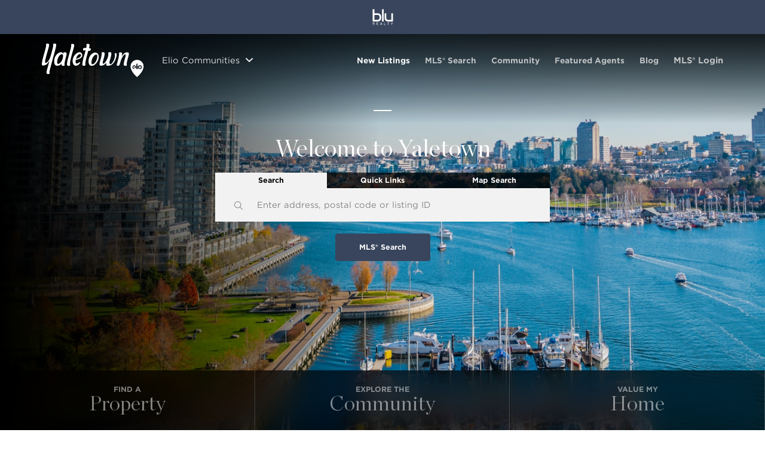

--- FILE ---
content_type: text/html; charset=UTF-8
request_url: https://yaletown.elio.ca/
body_size: 13238
content:
<!DOCTYPE html>
<html lang="en">
	<head>
		<meta charset="UTF-8">
		<title>Yaletown Real Estate Listings | Elio Technologies | Vancouver</title>

		<link href="//www.google-analytics.com" rel="dns-prefetch">
				<link rel="alternate" type="application/rss+xml" title="Yaletown Real Estate" href="https://yaletown.elio.ca/feed/" />

		<meta http-equiv="X-UA-Compatible" content="IE=edge,chrome=1">
		<meta name="viewport" content="width=device-width, initial-scale=1, maximum-scale=1, user-scalable=0">
		<meta name="author" content="Massive Media Inc" />
		<meta name="apple-mobile-web-app-capable" content="yes">
		<meta name="apple-mobile-web-app-status-bar-style" content="black">

		<meta name='robots' content='index, follow, max-image-preview:large, max-snippet:-1, max-video-preview:-1' />

<!-- Google Tag Manager for WordPress by gtm4wp.com -->
<script data-cfasync="false" data-pagespeed-no-defer>//<![CDATA[
	var gtm4wp_datalayer_name = "dataLayer";
	var dataLayer = dataLayer || [];
//]]>
</script>
<!-- End Google Tag Manager for WordPress by gtm4wp.com -->
	<!-- This site is optimized with the Yoast SEO plugin v17.3 - https://yoast.com/wordpress/plugins/seo/ -->
	<meta name="description" content="Discover the latest property listings in Yaletown with an interactive map that helps you find your next home. Elevate your real estate experience with Elio Yaletown." />
	<link rel="canonical" href="https://yaletown.elio.ca/" />
	<meta property="og:locale" content="en_US" />
	<meta property="og:type" content="website" />
	<meta property="og:title" content="Yaletown Real Estate Listings | Elio Technologies | Vancouver" />
	<meta property="og:description" content="Discover the latest property listings in Yaletown with an interactive map that helps you find your next home. Elevate your real estate experience with Elio Yaletown." />
	<meta property="og:url" content="https://yaletown.elio.ca/" />
	<meta property="og:site_name" content="Yaletown Real Estate" />
	<meta property="article:modified_time" content="2021-09-15T16:24:42+00:00" />
	<meta name="twitter:card" content="summary_large_image" />
	<script type="application/ld+json" class="yoast-schema-graph">{"@context":"https://schema.org","@graph":[{"@type":"Organization","@id":"https://yaletown.elio.ca/#organization","name":"Yaletown Real Estate","url":"https://yaletown.elio.ca/","sameAs":[],"logo":{"@type":"ImageObject","@id":"https://yaletown.elio.ca/#logo","inLanguage":"en-US","url":"https://yaletown.elio.ca/wp-content/uploads/sites/11/2020/04/ellio-yaletown-logo-black-01.svg","contentUrl":"https://yaletown.elio.ca/wp-content/uploads/sites/11/2020/04/ellio-yaletown-logo-black-01.svg","caption":"Yaletown Real Estate"},"image":{"@id":"https://yaletown.elio.ca/#logo"}},{"@type":"WebSite","@id":"https://yaletown.elio.ca/#website","url":"https://yaletown.elio.ca/","name":"Yaletown Real Estate","description":"Real Estate in Yaletown Vancouver","publisher":{"@id":"https://yaletown.elio.ca/#organization"},"potentialAction":[{"@type":"SearchAction","target":{"@type":"EntryPoint","urlTemplate":"https://yaletown.elio.ca/?s={search_term_string}"},"query-input":"required name=search_term_string"}],"inLanguage":"en-US"},{"@type":"WebPage","@id":"https://yaletown.elio.ca/#webpage","url":"https://yaletown.elio.ca/","name":"Yaletown Real Estate Listings | Elio Technologies | Vancouver","isPartOf":{"@id":"https://yaletown.elio.ca/#website"},"about":{"@id":"https://yaletown.elio.ca/#organization"},"datePublished":"2020-03-27T21:59:09+00:00","dateModified":"2021-09-15T16:24:42+00:00","description":"Discover the latest property listings in Yaletown with an interactive map that helps you find your next home. Elevate your real estate experience with Elio Yaletown.","breadcrumb":{"@id":"https://yaletown.elio.ca/#breadcrumb"},"inLanguage":"en-US","potentialAction":[{"@type":"ReadAction","target":["https://yaletown.elio.ca/"]}]},{"@type":"BreadcrumbList","@id":"https://yaletown.elio.ca/#breadcrumb","itemListElement":[{"@type":"ListItem","position":1,"name":"Home"}]}]}</script>
	<!-- / Yoast SEO plugin. -->


<link rel='dns-prefetch' href='//www.gstatic.com' />
<link rel='dns-prefetch' href='//www.google.com' />
<link rel='dns-prefetch' href='//s.w.org' />
<link rel='stylesheet' id='wp-block-library-css'  href='https://yaletown.elio.ca/wp-includes/css/dist/block-library/style.min.css?ver=5.8.12' type='text/css' media='all' />
<link rel='stylesheet' id='main-css'  href='https://yaletown.elio.ca/wp-content/themes/Elio/style.css?ver=1619120513' type='text/css' media='all' />
<link rel='stylesheet' id='acf-fonticonpicker-icons-css'  href='https://yaletown.elio.ca/wp-content/themes/Elio/partials/plugins/acf-fonticonpicker/icons/css/ionicons.css?ver=5.8.12' type='text/css' media='all' />
<link rel="https://api.w.org/" href="https://yaletown.elio.ca/wp-json/" /><link rel="alternate" type="application/json" href="https://yaletown.elio.ca/wp-json/wp/v2/pages/5" /><link rel="alternate" type="application/json+oembed" href="https://yaletown.elio.ca/wp-json/oembed/1.0/embed?url=https%3A%2F%2Fyaletown.elio.ca%2F" />
<link rel="alternate" type="text/xml+oembed" href="https://yaletown.elio.ca/wp-json/oembed/1.0/embed?url=https%3A%2F%2Fyaletown.elio.ca%2F&#038;format=xml" />

<!-- Google Tag Manager for WordPress by gtm4wp.com -->
<script data-cfasync="false" data-pagespeed-no-defer>//<![CDATA[
	var dataLayer_content = {"pagePostType":"frontpage","pagePostType2":"single-page","pagePostAuthor":"anand"};
	dataLayer.push( dataLayer_content );//]]>
</script>
<script data-cfasync="false">//<![CDATA[
(function(w,d,s,l,i){w[l]=w[l]||[];w[l].push({'gtm.start':
new Date().getTime(),event:'gtm.js'});var f=d.getElementsByTagName(s)[0],
j=d.createElement(s),dl=l!='dataLayer'?'&l='+l:'';j.async=true;j.src=
'//www.googletagmanager.com/gtm.'+'js?id='+i+dl;f.parentNode.insertBefore(j,f);
})(window,document,'script','dataLayer','GTM-5RC4KVD');//]]>
</script>
<!-- End Google Tag Manager -->
<!-- End Google Tag Manager for WordPress by gtm4wp.com --><style type="text/css">.recentcomments a{display:inline !important;padding:0 !important;margin:0 !important;}</style><link rel="icon" href="https://yaletown.elio.ca/wp-content/uploads/sites/11/2020/08/cropped-favicon-pin-black-512x512-1-32x32.png" sizes="32x32" />
<link rel="icon" href="https://yaletown.elio.ca/wp-content/uploads/sites/11/2020/08/cropped-favicon-pin-black-512x512-1-192x192.png" sizes="192x192" />
<link rel="apple-touch-icon" href="https://yaletown.elio.ca/wp-content/uploads/sites/11/2020/08/cropped-favicon-pin-black-512x512-1-180x180.png" />
<meta name="msapplication-TileImage" content="https://yaletown.elio.ca/wp-content/uploads/sites/11/2020/08/cropped-favicon-pin-black-512x512-1-270x270.png" />

		
			</head>

		<body data-rsssl=1 class="home page-template-default page page-id-5 siteid-11">
		
<!-- Google Tag Manager (noscript) -->
<noscript><iframe src="https://www.googletagmanager.com/ns.html?id=GTM-5RC4KVD"
height="0" width="0" style="display:none;visibility:hidden"></iframe></noscript>
<!-- End Google Tag Manager (noscript) -->						<div id="site_info" class="hidden" data-link="https://yaletown.elio.ca" data-name="Yaletown Real Estate" data-color="#39455c" data-logo="https://yaletown.elio.ca/wp-content/uploads/sites/11/2020/04/ellio-yaletown-logo-black-01.svg" data-logowhite="https://yaletown.elio.ca/wp-content/uploads/sites/11/2020/04/ellio-logo-yaletown-white-01.svg" data-lat="49.2757" data-lng="-123.1199" data-admin-url="https://yaletown.elio.ca/wp-admin/admin-ajax.php" data-userId="0" data-mapZoomLevel="15" data-mapMaxZoomLevel="19" data-mapMinZoomLevel="9" data-mapMarkerClusterer="0" data-mapShowBoundaryBox="0" data-mapCustomMarkers="1" data-mapDrawingTools="0" data-mapSchoolTools="0" data-algoliaSearch="1" data-algoliaSearchAutocomplete="1" data-algoliaSearchPages="1" data-imageComingSoon="https://yaletown.elio.ca/wp-content/themes/Elio/img/backgrounds/image_coming_soon_placeholder.jpg" data-allpropertiespageurl="https://yaletown.elio.ca/yaletown-real-estate-mls-search/" data-fauth="1" data-showagentname="0" data-dynamicAgentForm="0"></div><style>
    
    .bg-primary {
        background-color: #39455c    }

    .liveStreamOpenHouses__addCal {
        background-color: #39455c;
    }

    .propertyDetailBlock .liveStreamOpenHouses__schedule__icon-ellipse {
        stroke: #39455c    }

    .propertyDetailBlock .liveStreamOpenHouses__schedule__icon-ellipse-2 {
        fill: #39455c    }

    .featured-agent button,
    .featured-agent .featured-agent-wrap {
        background-color: #39455c    }
</style>
<header class="header  hasHero hasTopBar isDefaultWidth" role="banner">

    <div class="header_property_blur_wrapper"><div class="header_property_blur image blur" style="background-image:url(); background-position: 71% center;"></div></div>
    <div
                class="header__inner image">

        <div 
                        class="header__dimmer image">

            <!--Top Bar-->
                <div class="topBar" style="background:#39455c;">
        <div class="container">
                        <a href="https://blurealty.com/">
                <img src="https://yaletown.elio.ca/wp-content/uploads/sites/11/2020/04/blu-realty-brokerage-white-logo-01.svg" alt="" />
            </a>
        </div>
    </div>

            <!--Top Logo Area-->
            <div class="top">
    <div class="container">
        <div class="pure-g">

            
            <div class="pure-u-1-2 pure-u-md-1-2 pure-u-lg-10-24 logoArea">

                <a href="https://yaletown.elio.ca" class="logo">
                    <div>
                        <img src="https://yaletown.elio.ca/wp-content/uploads/sites/11/2020/04/ellio-logo-yaletown-white-01.svg" class="mainLogo" alt="Yaletown Real Estate Logo" />
                        <img src="https://yaletown.elio.ca/wp-content/uploads/sites/11/2020/04/ellio-logo-yaletown-white-01.svg" class="drawerLogo" alt="Yaletown Real Estate Logo" />
                        <img src="https://yaletown.elio.ca/wp-content/uploads/sites/11/2020/04/ellio-yaletown-logo-black-01.svg" class="fixedNavLogo hidden" alt="Yaletown Real Estate Logo" />
                    </div>
                </a>
                
                <a href="#0" class="changeRegionBtn"><span>Elio Communities</span> <i class="ion-chevron-down"></i></a>            </div>
            <div class="pure-u-1-2 pure-u-md-1-2 pure-u-lg-14-24 menuArea">

                <a href="#0" class="mobileMenuBtn">
                    <svg class="openBtn" version="1.1" xmlns="http://www.w3.org/2000/svg" xmlns:xlink="http://www.w3.org/1999/xlink" x="0px" y="0px" viewBox="0 0 24 24" enable-background="new 0 0 24 24" xml:space="preserve"><g transform="translate(0, 0)"><path data-color="color-2" d="M23,13H1c-0.552,0-1-0.447-1-1s0.448-1,1-1h22c0.552,0,1,0.447,1,1S23.552,13,23,13z"></path> <path d="M23,6H1C0.448,6,0,5.553,0,5s0.448-1,1-1h22c0.552,0,1,0.447,1,1S23.552,6,23,6z"></path> <path d="M12,20H1c-0.552,0-1-0.447-1-1s0.448-1,1-1h11c0.552,0,1,0.447,1,1S12.552,20,12,20z"></path></g></svg>
                    <svg class="closeBtn" version="1.1" xmlns="http://www.w3.org/2000/svg" xmlns:xlink="http://www.w3.org/1999/xlink" x="0px" y="0px" viewBox="0 0 24 24" enable-background="new 0 0 24 24" xml:space="preserve"><g transform="translate(0, 0)"><path d="M19.7,4.3c-0.4-0.4-1-0.4-1.4,0L12,10.6L5.7,4.3c-0.4-0.4-1-0.4-1.4,0s-0.4,1,0,1.4l6.3,6.3l-6.3,6.3 c-0.4,0.4-0.4,1,0,1.4C4.5,19.9,4.7,20,5,20s0.5-0.1,0.7-0.3l6.3-6.3l6.3,6.3c0.2,0.2,0.5,0.3,0.7,0.3s0.5-0.1,0.7-0.3 c0.4-0.4,0.4-1,0-1.4L13.4,12l6.3-6.3C20.1,5.3,20.1,4.7,19.7,4.3z"></path></g></svg>
                </a>
            
                <div class="menuNavArea">
                    <nav class="nav" role="navigation">
                    
                        <div class="menu-main-menu-container"><ul id="menu-main-menu" class="menu"><li id="menu-item-36" class="menu-item menu-item-type-custom menu-item-object-custom current-menu-item current_page_item menu-item-home menu-item-36"><a href="https://yaletown.elio.ca/#yaletown_newListings" aria-current="page">New Listings</a></li>
<li id="menu-item-37" class="menu-item menu-item-type-post_type menu-item-object-page menu-item-37"><a href="https://yaletown.elio.ca/yaletown-real-estate-mls-search/">MLS® Search</a></li>
<li id="menu-item-40" class="menu-item menu-item-type-post_type menu-item-object-page menu-item-40"><a href="https://yaletown.elio.ca/yaletown-community/">Community</a></li>
<li id="menu-item-38" class="menu-item menu-item-type-post_type menu-item-object-page menu-item-38"><a href="https://yaletown.elio.ca/yaletown-real-estate-agents/">Featured Agents</a></li>
<li id="menu-item-39" class="menu-item menu-item-type-post_type menu-item-object-page menu-item-39"><a href="https://yaletown.elio.ca/yaletown-real-estate-news/">Blog</a></li>
</ul></div>
                                                    <div class="registrationArea">
                                                                    <a href="#0" class="open-modal hidden" data-id="#login">MLS® Login</a>
                                    <a href="#0" class="open-modal openNewRegister" data-id="#register">MLS® Login</a>
                                                                <a href="#0" class="open-modal hidden" data-id="#profile">MLS® Profile</a>
                            </div>
                        
                                            </nav>
                </div>
            </div>
        </div><!--/.pure-g-->
    </div><!--/.container-->

    <!--Header Drawer-->
    <div class="header_drawer">
    <div class="header_drawer_content">
        <div class="container">
            <a href="https://coalharbour.elio.ca/" class="regionBtn" data-id=""><img src="https://yaletown.elio.ca/wp-content/uploads/sites/11/2020/06/coal-harbour-white.svg" alt="Coal Harbour Logo" /></a><a href="https://westend.elio.ca/" class="regionBtn" data-id=""><img src="https://yaletown.elio.ca/wp-content/uploads/sites/11/2020/06/west-end-logo-white.svg" alt="West End Logo" /></a><a href="https://gastown.elio.ca" class="regionBtn" data-id=""><img src="https://yaletown.elio.ca/wp-content/uploads/sites/11/2020/08/gastown-logo-white.svg" alt="Gastown Logo" /></a><a href="https://downtownvancouver.elio.ca" class="regionBtn" data-id=""><img src="https://yaletown.elio.ca/wp-content/uploads/sites/11/2020/09/downtown-logo-white@3x.png" alt="Downtown Vancouver Logo" /></a>        </div>
    </div>
    <div class="header_drawer_dimmer"></div>
</div></div>
        </div>

    </div>

</header>
<main role="main" aria-label="Content" class="page default">

	
    <section class="hero isFullHeight">

        <div 
                        style="background-image: url(https://yaletown.elio.ca/wp-content/uploads/sites/11/2020/04/about-yaletown-real-estate-agents.jpg)"
                        class="hero__inner image">

                        
            <div class="hero__default--dimmer image" style="background-image: url(https://yaletown.elio.ca/wp-content/themes/Elio/img/backgrounds/hero_property_dimmer.png);">
                <div
                                        style="background-image: url(https://yaletown.elio.ca/wp-content/themes/Elio/img/backgrounds/hero_dimmer.png);"
                                        class="hero__inner--dimmer image">

                    <div id="hero-section" 
                    class="hero__contents horizontal-center vertical-center">

                        <div class="inner container">

                                                            <div class="line"></div>
                            
                            
                                
                                
                                                                    <h1 class="title script site_primary_font">Welcome to Yaletown</h1>
                                
                            
                            
                            <div class="homeSearchArea">

    <ul class="tabs">
        <li><a href="#0" class="quick_search active">Search</a></li>
                    <li><a href="#0" class="link_search">Quick Links</a></li>
                <li><a href="https://yaletown.elio.ca/yaletown-real-estate-mls-search/" class="search_by_map">Map Search</a></li>
    </ul>

    <div class="algoliaSearchArea tab active">
        <div id="search-box"></div>
        <div id="hits">
            <div class="hits_wrapper"></div>
        </div>
    </div>

        <div class="linkSearchArea tab">
        <ul>
            <li><a href="https://yaletown.elio.ca/yaletown-real-estate-mls-search/?bed=0" class="anim">Studio <i class="ion-chevron-right"></i></a></li><li><a href="https://yaletown.elio.ca/yaletown-real-estate-mls-search/?propertytype=1&bed=1" class="anim">1 Bed  Condo <i class="ion-chevron-right"></i></a></li><li><a href="https://yaletown.elio.ca/yaletown-real-estate-mls-search/?propertytype=1&bed=2" class="anim">2 Bed  Condo <i class="ion-chevron-right"></i></a></li><li><a href="https://yaletown.elio.ca/yaletown-real-estate-mls-search/?propertytype=11&bed=1" class="anim">1 Bed  Townhouse <i class="ion-chevron-right"></i></a></li><li><a href="https://yaletown.elio.ca/yaletown-real-estate-mls-search/?propertytype=11&bed=2" class="anim">2 Bed  Townhouse <i class="ion-chevron-right"></i></a></li>        </ul>
    </div>
    
</div>

                            <a href="https://yaletown.elio.ca/yaletown-real-estate-mls-search/" class="btn round color-black bg-white" style="background-color:#39455c; color:#fff;">MLS® Search</a>
                        </div><!-- ./inner container -->

                    </div><!-- ./ hero__contents -->

                    <div class="hero__bottom-cta bottom">
    <div class="bottom_inner pure-g">
                    <a href="https://yaletown.elio.ca/yaletown-real-estate-mls-search/" 
                                class="pure-u-1-3 pure-u-md-1-3 pure-u-lg-1-3 ctaBtn_1  " 
                >
                <div class="ctaBtn">
                    <p class="script btn">
                        <span class="bold">Find a </span><br>Property                    </p>
                </div>
            </a>
                    <a href="https://yaletown.elio.ca/yaletown-community/" 
                                class="pure-u-1-3 pure-u-md-1-3 pure-u-lg-1-3 ctaBtn_1  " 
                >
                <div class="ctaBtn">
                    <p class="script btn">
                        <span class="bold">Explore the</span><br>Community                    </p>
                </div>
            </a>
                    <a href="#valueMyHome" 
                                class="pure-u-1-3 pure-u-md-1-3 pure-u-lg-1-3 ctaBtn_1  open-modal" 
                data-id="#valueMyHome">
                <div class="ctaBtn">
                    <p class="script btn">
                        <span class="bold">Value My</span><br>Home                    </p>
                </div>
            </a>
                    <div class="blurArea"></div>
            </div>
</div>
                </div><!-- ./ hero__inner--dimmer -->
            </div><!-- ./ hero__default--dimmer -->

        </div><!-- ./ hero__inner -->

    </section>
	
	
		
			
<section id="yaletown_newListings" class="flexible-content flexible-property_listing block " data-default="mlsListing" data-clean="0" data-limit=9 data-ajax="0" data-filters="1">
    <div class="wrapper">

                    <h1 class="title">
                <span class="line"></span> New Listings            </h1>
            <a href="https://yaletown.elio.ca/yaletown-real-estate-mls-search/" class="link viewAllLink anim">View all <svg version="1.1" xmlns="http://www.w3.org/2000/svg" xmlns:xlink="http://www.w3.org/1999/xlink" x="0px" y="0px" viewBox="0 0 24 24" enable-background="new 0 0 24 24" xml:space="preserve" stroke-width="2"><g stroke-width="2" transform="translate(0, 0)"><line data-cap="butt" data-color="color-2" fill="none" stroke-width="2" stroke-miterlimit="10" x1="2" y1="12" x2="22" y2="12" stroke-linejoin="miter" stroke-linecap="butt"></line> <polyline fill="none" stroke-width="2" stroke-linecap="square" stroke-miterlimit="10" points="15,5 22,12 15,19 " stroke-linejoin="miter"></polyline></g></svg></a>
        
                    <div class="pure-g filterArea">
                <div class="pure-u-1-2 pure-u-md-1-2 pure-u-lg-1-2 left">
                    <nav>
                        <a href="https://yaletown.elio.ca/yaletown-real-estate-mls-search/?status=Active" class="active" data-id="mlsListing">New Listings</a><a href="https://yaletown.elio.ca/yaletown-real-estate-mls-search/?status=Active&virtualOpenHouses=true" class="" data-id="liveStreams">Virtual Open Houses</a><a href="https://yaletown.elio.ca/yaletown-real-estate-mls-search/?status=Active&openHouses=true" class="" data-id="openHouses">Open Houses</a>                    </nav>
                </div>
                <div class="pure-u-1-2 pure-u-md-1-2 pure-u-lg-1-2 right">
                    <nav>
                        <a href="https://yaletown.elio.ca/yaletown-real-estate-mls-search/?status=Active&propertytype=condo" class="" data-id="condo">Condo</a><a href="https://yaletown.elio.ca/yaletown-real-estate-mls-search/?status=Active&propertytype=townhouse" class="" data-id="townhouse">Townhouse</a>                    </nav>
                </div>
            </div>
        
                <div class="pure-g listingArea" data-link="https://yaletown.elio.ca/yaletown-real-estate-mls-search/" data-overridelink="0">
            <div class="pure-g listings grid"></div>
            <div class="pure-u-1 nothingFoundVar hidden"></div>
            <div class="loading pure-u-1"></div>
            <div class="viewMoreWrapper pure-u-1"></div>
        </div>

    </div>
</section>

		
			<section class="flexible-content block flexible-stats_block flexible-stats_block_1">
    <div class="wrapper">
        <div class="pure-g content">

                        <div class="pure-u-1 pure-u-lg-1-2 left">
                <div class="flex">
                    <div class="flex-content">
                        <ul class="flexible-stats_block__stats">
                            <li class="flexible-stats_block__stats--item"><p class="all_active_listings dynamic js-all_active_listings" data-default="0" data-type="dynamic"></p><h2>Yaletown Active Listings</h2></li><li class="flexible-stats_block__stats--item"><p class="total_agents custom js-total_agents" data-default="0" data-type="custom">3.5km</p><h2>of seawall</h2></li><li class="flexible-stats_block__stats--item"><p class=" custom js-" data-default="0" data-type="custom">3</p><h2>Schools</h2></li><li class="flexible-stats_block__stats--item"><p class=" custom js-" data-default="0" data-type="custom">∞</p><h2>Cute Dogs</h2></li>                        </ul>
                    </div>
                </div>
            </div>

                            <div class="pure-u-1 pure-u-lg-1-2 right">
                    <div class="flex">
                        <div class="flex-content">
                            <div class="line"></div>
                                                            <h1>Yaletown: Where heritage meets modern</h1>
                                                                                        <p>Historic Yaletown combines oceanfront ease with world-class urban amenities, including the city's best patios and trendiest shops. With its brick walkways, nearby schools, and close-knit community feel, Yaletown has something to suit every lifestyle.</p>
                                                                                        <a href="https://yaletown.elio.ca/yaletown-community/" 
                                    target="_self" 
                                    class="btn bg-black color-white round"
                                    style="background: #39455c;"
                                >
                                    Explore Yaletown                                </a>
                                                    </div>
                    </div>
                </div>
                        
        </div>
    </div>
</section>
		
			
<section class="zc_sites block flexible-content flexible-tile_grid_block">
    <div class="wrapper">
        <div class="titleArea left">
            <h1 class="title">
                <span class="line"></span> Living in Yaletown            </h1>
                            <a href="https://yaletown.elio.ca/yaletown-community/" class="link">View all <svg version="1.1" xmlns="http://www.w3.org/2000/svg" xmlns:xlink="http://www.w3.org/1999/xlink" x="0px" y="0px" viewBox="0 0 24 24" enable-background="new 0 0 24 24" xml:space="preserve" stroke-width="2"><g stroke-width="2" transform="translate(0, 0)"><line data-cap="butt" data-color="color-2" fill="none" stroke-width="2" stroke-miterlimit="10" x1="2" y1="12" x2="22" y2="12" stroke-linejoin="miter" stroke-linecap="butt"></line> <polyline fill="none" stroke-width="2" stroke-linecap="square" stroke-miterlimit="10" points="15,5 22,12 15,19 " stroke-linejoin="miter"></polyline></g></svg></a>
                    </div>
    </div>

            <div class="pure-g zc_sites_grid flexible-tile_grid_block--container">
                            <div class="pure-u-1 item pure-u-lg-3-5 left">
                    <a href="https://yaletown.elio.ca/yaletown-places/?sort=list&category=antiques,artsandcrafts,baby_gear,bespoke,media,bridal,computers,cosmetics,custommerchandise,deptstores,discountstore,drugstores,dutyfreeshops,electronics,opticians,fashion,fireworks,fitnessequipment,fleamarkets,flowers,goldbuyers,headshops,hifi,hobbyshops,homeandgarden,jewelry,kiosk,knittingsupplies,luggage,cellphoneaccessories,mobilephones,officeequipment,outlet_stores,personal_shopping,photographystores,poolbilliards,popupshops,publicmarkets,shoppingcenters,souvenirs,sportgoods,tabletopgames,thrift_stores,toys,usedbooks,vapeshops,vitaminssupplements,watches,bikeshop">
                        <div class="image" style="background-image:url(https://yaletown.elio.ca/wp-content/uploads/sites/11/2020/04/shopping.jpg);">
                            <div class="dimmer">
                                                                    <h2>Shopping</h2>
                                
                                                                    <p>in Yaletown</p>
                                                                    
                            </div>
                        </div>
                    </a>
                </div>
                            <div class="pure-u-1 item pure-u-lg-2-5 right">
                    <a href="https://yaletown.elio.ca/yaletown-places/?sort=list&category=restaurants,food">
                        <div class="image" style="background-image:url(https://yaletown.elio.ca/wp-content/uploads/sites/11/2020/04/restaurants.jpg);">
                            <div class="dimmer">
                                                                    <h2>Restaurants</h2>
                                
                                                                    <p>in Yaletown</p>
                                                                    
                            </div>
                        </div>
                    </a>
                </div>
                            <div class="pure-u-1 item pure-u-lg-2-5 left">
                    <a href="https://yaletown.elio.ca/yaletown-places/?sort=list&category=movietheaters,casinos,galleries,eatertainment,jazzandblues,museums,planetarium,cabaret,arcades,festivals,hauntedhouses,observatories,opera,theater,sportsteams,racetracks,wineries,comedyclubs,tours,stadiumsarenas,carousels,aquariums,escapegames,gokarts,horseracing,indoor_playcenter,lasertag,mini_golf,scavengerhunts,trampoline,tubing,waterparks,zipline,zoos">
                        <div class="image" style="background-image:url(https://yaletown.elio.ca/wp-content/uploads/sites/11/2020/04/yaletown-water-ferry-attractions-e1585954330102.jpg);">
                            <div class="dimmer">
                                                                    <h2>Attractions </h2>
                                
                                                                    <p>in Yaletown</p>
                                                                    
                            </div>
                        </div>
                    </a>
                </div>
                            <div class="pure-u-1 item pure-u-lg-3-5 right">
                    <a href="https://yaletown.elio.ca/yaletown-places/?sort=list&category=parks,playgrounds,gardens,observatories,beaches,lakes">
                        <div class="image" style="background-image:url(https://yaletown.elio.ca/wp-content/uploads/sites/11/2020/04/parks-and-beaches-yaletown.jpg);">
                            <div class="dimmer">
                                                                    <h2>Parks </h2>
                                
                                                                    <p>in Yaletown</p>
                                                                    
                            </div>
                        </div>
                    </a>
                </div>
                    </div>
    </section><!--/Sites-->
		
			<section class="flexible-content block zc_slider zc_components_blocks flexible-cta_slider_block">
            <div class="wrapper">
            <h1 class="title">
                <span class="line"></span> Real Estate Tools            </h1>
        </div>
                <div class="slider">
                            <div class="zc_slider_item item flexible-cta_slider_block--item">
                    <div class="pure-g">
                        <div class="pure-u-1 pure-u-lg-1-2 left" style="background-image:url(https://yaletown.elio.ca/wp-content/uploads/sites/11/2020/04/value-my-home.jpg);">
                            <div class="flex">
                                <div class="flex-content">
                                    <h2>Value My Home</h2>
                                                                                                                <p>Discover how much your home is worth in today's market.</p>
                                    
                                    <a href="#0"
                                                                                class="btn bg-black color-white round  open-modal"
                                        style="background: #39455c;"
                                        data-id="#valueMyHome"                                        >
                                        Value My Home                                    </a>
                                </div>
                            </div>
                        </div>
                        <div class="pure-u-1 pure-u-lg-1-2 inner right">
                            <div class="image" style="background-image:url(https://yaletown.elio.ca/wp-content/uploads/sites/11/2020/04/value-my-home.jpg);"></div>
                        </div>
                    </div>
                </div>
                            <div class="zc_slider_item item flexible-cta_slider_block--item">
                    <div class="pure-g">
                        <div class="pure-u-1 pure-u-lg-1-2 left" style="background-image:url(https://yaletown.elio.ca/wp-content/uploads/sites/11/2020/04/your-yaletown-team.jpg);">
                            <div class="flex">
                                <div class="flex-content">
                                    <h2>Your Yaletown Agents</h2>
                                                                                                                <p>Have one of Vancouver’s top-performing real estate agents facilitate the purchase / sale of your home.</p>
                                    
                                    <a href="https://yaletown.elio.ca/yaletown-real-estate-agents/"
                                                                                class="btn bg-black color-white round  "
                                        style="background: #39455c;"
                                                                                >
                                        Contact an Agent                                    </a>
                                </div>
                            </div>
                        </div>
                        <div class="pure-u-1 pure-u-lg-1-2 inner right">
                            <div class="image" style="background-image:url(https://yaletown.elio.ca/wp-content/uploads/sites/11/2020/04/your-yaletown-team.jpg);"></div>
                        </div>
                    </div>
                </div>
                            <div class="zc_slider_item item flexible-cta_slider_block--item">
                    <div class="pure-g">
                        <div class="pure-u-1 pure-u-lg-1-2 left" style="background-image:url(https://yaletown.elio.ca/wp-content/uploads/sites/11/2020/04/mortgage-calculator.jpg);">
                            <div class="flex">
                                <div class="flex-content">
                                    <h2>Mortgage Calculator</h2>
                                                                                                                <p>Use our handy mortgage calculator to see what you can afford.</p>
                                    
                                    <a href="#0"
                                                                                class="btn bg-black color-white round  open-modal"
                                        style="background: #39455c;"
                                        data-id="#mortgageCalculator"                                        >
                                        Mortgage Calculator                                    </a>
                                </div>
                            </div>
                        </div>
                        <div class="pure-u-1 pure-u-lg-1-2 inner right">
                            <div class="image" style="background-image:url(https://yaletown.elio.ca/wp-content/uploads/sites/11/2020/04/mortgage-calculator.jpg);"></div>
                        </div>
                    </div>
                </div>
                            <div class="zc_slider_item item flexible-cta_slider_block--item">
                    <div class="pure-g">
                        <div class="pure-u-1 pure-u-lg-1-2 left" style="background-image:url(https://yaletown.elio.ca/wp-content/uploads/sites/11/2020/04/our-neighbourhood.jpg);">
                            <div class="flex">
                                <div class="flex-content">
                                    <h2>Our Neighborhood</h2>
                                                                                                                <p>World-class restaurants and eclectic shops set along heritage brick walkways.</p>
                                    
                                    <a href="https://yaletown.elio.ca/yaletown-community/"
                                                                                class="btn bg-black color-white round  "
                                        style="background: #39455c;"
                                                                                >
                                        Explore Yaletown                                    </a>
                                </div>
                            </div>
                        </div>
                        <div class="pure-u-1 pure-u-lg-1-2 inner right">
                            <div class="image" style="background-image:url(https://yaletown.elio.ca/wp-content/uploads/sites/11/2020/04/our-neighbourhood.jpg);"></div>
                        </div>
                    </div>
                </div>
                    </div>
    </section>
		
		
</main>

    <footer class="footer" role="contentinfo">
        <div class="container">
            <div class="pure-g">
                <div class="pure-u-1 pure-u-lg-6-24">
                    
                                            <div class="logoArea">
                            <a href="https://yaletown.elio.ca" class="logo">
                                <img src="https://yaletown.elio.ca/wp-content/uploads/sites/11/2020/04/ellio-logo-yaletown-white-01.svg" alt="" />
                            </a>
                        </div>
                                        <div class="logoContentArea">

                        
                        <ul class="footer__social">
                                                                                                                                        </ul>

                                                <a href="https://blurealty.com/" class="stilhavn" target="_blank">
                            <img src="https://yaletown.elio.ca/wp-content/uploads/sites/11/2020/04/blu-realty-brokerage-white-logo-01.svg" alt="Blu Realty"  height="200" />
                        </a>
                                                <p>
                            Blu Realty<br>
#115 - 988 Beach Avenue <br>
Vancouver,  <br>
BC V6Z 2N9                         </p>
                    </div>
                </div>
                
                <div class="pure-u-1 pure-u-lg-18-24 menuArea">
                    <div class="menu-footer-menu-container"><ul id="menu-footer-menu" class="menu"><li id="menu-item-45" class="menu-item menu-item-type-post_type menu-item-object-page current-menu-ancestor current-menu-parent current_page_parent current_page_ancestor menu-item-has-children menu-item-45"><a href="https://yaletown.elio.ca/yaletown-real-estate-mls-search/">MLS® SEARCH</a>
<ul class="sub-menu">
	<li id="menu-item-1005" class="menu-item menu-item-type-custom menu-item-object-custom current-menu-item current_page_item menu-item-1005"><a href="/#yaletown_newListings" aria-current="page">New Listings</a></li>
	<li id="menu-item-64" class="menu-item menu-item-type-custom menu-item-object-custom menu-item-64"><a href="https://yaletown.elio.ca/yaletown-real-estate-mls-search/?openHouses=true">Open Houses</a></li>
	<li id="menu-item-820" class="menu-item menu-item-type-post_type menu-item-object-page menu-item-820"><a href="https://yaletown.elio.ca/condos-apartments-for-sale-in-yaletown/">Apartments + Condos</a></li>
</ul>
</li>
<li id="menu-item-46" class="menu-item menu-item-type-post_type menu-item-object-page menu-item-has-children menu-item-46"><a href="https://yaletown.elio.ca/yaletown-community/">COMMUNITY</a>
<ul class="sub-menu">
	<li id="menu-item-114" class="menu-item menu-item-type-post_type menu-item-object-page menu-item-114"><a href="https://yaletown.elio.ca/yaletown-real-estate-agents/">Real Estate Agents</a></li>
	<li id="menu-item-926" class="menu-item menu-item-type-post_type menu-item-object-page menu-item-926"><a href="https://yaletown.elio.ca/yaletown-real-estate-news/">Community Blog</a></li>
	<li id="menu-item-1003" class="menu-item menu-item-type-post_type menu-item-object-page menu-item-1003"><a href="https://yaletown.elio.ca/yaletown-places/">Things Nearby</a></li>
	<li id="menu-item-65" class="menu-item menu-item-type-custom menu-item-object-custom menu-item-65"><a target="_blank" rel="noopener" href="https://elio.ca">Elio Communities</a></li>
</ul>
</li>
<li id="menu-item-48" class="menu-item menu-item-type-post_type menu-item-object-page menu-item-has-children menu-item-48"><a href="https://yaletown.elio.ca/yaletown-real-estate-news/">RESOURCES</a>
<ul class="sub-menu">
	<li id="menu-item-117" class="menu-item menu-item-type-custom menu-item-object-custom menu-item-117"><a href="?modal=mortgageCalculator">Mortgage Calculator</a></li>
	<li id="menu-item-116" class="menu-item menu-item-type-post_type menu-item-object-page menu-item-116"><a href="https://yaletown.elio.ca/privacy-policy/">Privacy Policy</a></li>
	<li id="menu-item-115" class="menu-item menu-item-type-post_type menu-item-object-page menu-item-115"><a href="https://yaletown.elio.ca/terms-of-use/">Terms of Use</a></li>
</ul>
</li>
<li id="menu-item-844" class="menu-item menu-item-type-custom menu-item-object-custom menu-item-has-children menu-item-844"><a target="_blank" rel="noopener" href="https://www.instagram.com/myeliolife/">CONNECT</a>
<ul class="sub-menu">
	<li id="menu-item-845" class="menu-item menu-item-type-custom menu-item-object-custom menu-item-845"><a target="_blank" rel="noopener" href="https://www.instagram.com/myeliolife/">My Elio Life</a></li>
	<li id="menu-item-1000" class="menu-item menu-item-type-post_type menu-item-object-page menu-item-1000"><a href="https://yaletown.elio.ca/support-local-businesses-interview/">Share Your Story</a></li>
	<li id="menu-item-1004" class="menu-item menu-item-type-post_type menu-item-object-page menu-item-1004"><a href="https://yaletown.elio.ca/contact-elio/">Get in Touch</a></li>
</ul>
</li>
</ul></div>                </div>

				                    <div class="pure-u-1 disclaimerInfoBox disclaimerWrapper ">
						<p class="disclaimer">
    <img src="https://yaletown.elio.ca/wp-content/themes/Elio/img/mlsrlogo_footer.png" height="35" alt="MLS Reciprocity" />
	<br><span>MLS® Reciprocity</span>
</p>
<p class="disclaimer_text">NOTE: This representation is based in whole or in part on data generated by the Greater Vancouver Real Estate Board, Fraser Valley Real Estate Board or Real Estate Board of Greater Vancouver which assume no responsibility for its accuracy.</p>
<p class="copyright_text expand">Copyright 2026 by the Real Estate Board of Greater Vancouver, Fraser Valley Real Estate Board, Chilliwack and District Real Estate Board, and BC Northern Real Estate Board. All Rights Reserved.</p>                    </div>
				
				
                <div class="pure-u-1 pure-u-lg-1-2 copyRightArea left">
                    <p>&copy; Elio Technologies 2026. All rights reserved.</p>
                </div>

                <div class="pure-u-1 pure-u-lg-1-2 copyRightArea right">
                    <p><a href="https://takt.inc" target="_blank" rel="noopener">Brand & Website Design by Takt</a> <span>&#124;</span> <a href="https://elio.ca/" target="_blank" rel="noopener">Powered by Elio.ca</a></p>
                </div>

            </div>
        </div>
    </footer>
    <div class="modals">
        <div id="register" class="modal newRegister" data-modal="register">
        <div class="modal_content">
            <a href="#0" class="closeBtn"><svg version="1.1" xmlns="http://www.w3.org/2000/svg" xmlns:xlink="http://www.w3.org/1999/xlink" x="0px" y="0px" width="24px" height="24px" viewBox="0 0 24 24" enable-background="new 0 0 24 24" xml:space="preserve" stroke-width="2"><g stroke-width="2" transform="translate(0, 0)"><line fill="none" stroke="#000000" stroke-width="2" stroke-linecap="square" stroke-miterlimit="10" x1="19" y1="5" x2="5" y2="19" stroke-linejoin="miter"></line> <line fill="none" stroke="#000000" stroke-width="2" stroke-linecap="square" stroke-miterlimit="10" x1="19" y1="19" x2="5" y2="5" stroke-linejoin="miter"></line></g></svg></a>
            <div class="pure-g">
                <div class="pure-u-1 pure-u-lg-1-2 image" style="background-image:url(https://yaletown.elio.ca/wp-content/uploads/sites/11/2020/10/elio-login-register-mls-access.gif);">
                    <div class="dimmer">
                        <h3 class="modal_headline">Gain Instant Access</h3>
                        <p class="modal_subHeadline">Signing up isn’t ideal, we know, but it does mean you can access all the best property data. So why not make a more informed decision?</p>
                    </div>
                </div>
                <div class="pure-u-1 pure-u-lg-1-2 modal_rightArea">
                    <div class="modal_titleArea">
                        <img class="modal_logo" src="https://yaletown.elio.ca/wp-content/uploads/sites/11/2020/10/elio-logo-login-register-mls-100-pixels-e1603477759172.png">
                        <p class="modal_desc">
                            View exclusive MLS listing details, including sold listings.<br>
                            <span>Already a member?</span> <a href="#0" class="open-modal" data-id="#login">Login</a>
                        </p>
                        <h3 class="modal_title">Register</h3>
                    </div>
                    <div class="modal_innerArea no-padding"></div>
                </div>
            </div>
        </div>
        <div class="modal_dimmer"></div>
    </div>
    <div id="login" class="modal newLogin" data-modal="login">
        <div class="modal_content">
            <a href="#0" class="closeBtn"><svg version="1.1" xmlns="http://www.w3.org/2000/svg" xmlns:xlink="http://www.w3.org/1999/xlink" x="0px" y="0px" width="24px" height="24px" viewBox="0 0 24 24" enable-background="new 0 0 24 24" xml:space="preserve" stroke-width="2"><g stroke-width="2" transform="translate(0, 0)"><line fill="none" stroke="#000000" stroke-width="2" stroke-linecap="square" stroke-miterlimit="10" x1="19" y1="5" x2="5" y2="19" stroke-linejoin="miter"></line> <line fill="none" stroke="#000000" stroke-width="2" stroke-linecap="square" stroke-miterlimit="10" x1="19" y1="19" x2="5" y2="5" stroke-linejoin="miter"></line></g></svg></a>
            <div class="pure-g">
                <div class="pure-u-1 pure-u-lg-1-2 image" style="background-image:url(https://yaletown.elio.ca/wp-content/uploads/sites/11/2020/10/elio-login-register-mls-access.gif);">
                    <div class="dimmer">
                        <h3 class="modal_headline">Welcome Back! </h3>
                        <p class="modal_subHeadline">Punch your details in here and let's get your property search back underway.</p>
                    </div>
                </div>
                <div class="pure-u-1 pure-u-lg-1-2 modal_rightArea">
                    <div class="modal_titleArea">
                        <img class="modal_logo" src="https://yaletown.elio.ca/wp-content/uploads/sites/11/2020/10/elio-logo-login-register-mls-100-pixels-e1603477759172.png" alt="Logo">
                        <p class="modal_desc">
                            View exclusive MLS listing details, including sold listings.<br>
                            <span>Not a member?</span> <a href="#0" class="open-modal" data-id="#register">Register</a>
                        </p>
                        <h3 class="modal_title">Login</h3>
                    </div>
                    <div class="modal_innerArea no-padding"></div>
                </div>
            </div>
        </div>
        <div class="modal_dimmer"></div>
    </div>
<div id="profile" class="modal" data-modal="profile">
    <div class="modal_content">
        <a href="#0" class="closeBtn"><svg version="1.1" xmlns="http://www.w3.org/2000/svg" xmlns:xlink="http://www.w3.org/1999/xlink" x="0px" y="0px" width="24px" height="24px" viewBox="0 0 24 24" enable-background="new 0 0 24 24" xml:space="preserve" stroke-width="2"><g stroke-width="2" transform="translate(0, 0)"><line fill="none" stroke="#000000" stroke-width="2" stroke-linecap="square" stroke-miterlimit="10" x1="19" y1="5" x2="5" y2="19" stroke-linejoin="miter"></line> <line fill="none" stroke="#000000" stroke-width="2" stroke-linecap="square" stroke-miterlimit="10" x1="19" y1="19" x2="5" y2="5" stroke-linejoin="miter"></line></g></svg></a>    
        
        <div class="modal_titleArea">
            <h3 class="modal_title">Profile</h3>
            <p class="modal_desc newUserMsg">Welcome back <span class="username"></span>. <a href="#0" class="logoutBtn">Logout</a></p>
        </div>
       
        <div class="modal_innerArea">

            <div class="profileArea">
                <img src="" class="userAvatar hidden" width="50" alt="" />
                <h2 class="welcomeMsg hidden">Hi</h2>
                <p class="nameArea">Name: <span class="fullName"></span></p>
                <p>Email: <span class="emailAddress"></span></p>
                <p class="hidden">Username: <span class="username"></span></p>
                <p class="hidden">Id: <span class="userid"></span></p>
                <p>VOW: <span class="vowcheck"></span></p>
                <p>Type: <span class="usertype">User</span></p>

                
                <p class="profile_saved_properties hidden">Saved properties: <span class="count">0</span> <a href="https://yaletown.elio.ca/yaletown-real-estate-mls-search/?saved=true" class="right btn link">View saved properties</a></p>
            </div>

        </div>

    </div>
    <div class="modal_dimmer"></div>
</div>        <div id="requestInfo" class="modal" data-modal="requestInfo">
            <div class="modal_content">
                
                <a href="#0" class="closeBtn"><svg version="1.1" xmlns="http://www.w3.org/2000/svg" xmlns:xlink="http://www.w3.org/1999/xlink" x="0px" y="0px" width="24px" height="24px" viewBox="0 0 24 24" enable-background="new 0 0 24 24" xml:space="preserve" stroke-width="2"><g stroke-width="2" transform="translate(0, 0)"><line fill="none" stroke="#000000" stroke-width="2" stroke-linecap="square" stroke-miterlimit="10" x1="19" y1="5" x2="5" y2="19" stroke-linejoin="miter"></line> <line fill="none" stroke="#000000" stroke-width="2" stroke-linecap="square" stroke-miterlimit="10" x1="19" y1="19" x2="5" y2="5" stroke-linejoin="miter"></line></g></svg></a>    
                
                <div class="modal_titleArea">
                    <h3 class="modal_title">Request Info</h3>
                </div>

                <div class="modal_innerArea no-padding">

                    <div role="form" class="wpcf7" id="wpcf7-f34-o1" lang="en-US" dir="ltr">
<div class="screen-reader-response"><p role="status" aria-live="polite" aria-atomic="true"></p> <ul></ul></div>
<form action="/#wpcf7-f34-o1" method="post" class="wpcf7-form init" novalidate="novalidate" data-status="init">
<div style="display: none;">
<input type="hidden" name="_wpcf7" value="34" />
<input type="hidden" name="_wpcf7_version" value="5.4.2" />
<input type="hidden" name="_wpcf7_locale" value="en_US" />
<input type="hidden" name="_wpcf7_unit_tag" value="wpcf7-f34-o1" />
<input type="hidden" name="_wpcf7_container_post" value="0" />
<input type="hidden" name="_wpcf7_posted_data_hash" value="" />
<input type="hidden" name="_wpcf7_recaptcha_response" value="" />
</div>
<section>
<div class="item hidden">
        <span class="wpcf7-form-control-wrap req_address"><input type="text" name="req_address" value="" size="40" class="wpcf7-form-control wpcf7-text" id="req_address" aria-invalid="false" /></span><br />
        <span class="wpcf7-form-control-wrap req_mls"><input type="text" name="req_mls" value="" size="40" class="wpcf7-form-control wpcf7-text" id="req_mls" aria-invalid="false" /></span><br />
        <span class="wpcf7-form-control-wrap req_price"><input type="text" name="req_price" value="" size="40" class="wpcf7-form-control wpcf7-text" id="req_price" aria-invalid="false" /></span><br />
        <span class="wpcf7-form-control-wrap req_url"><input type="text" name="req_url" value="" size="40" class="wpcf7-form-control wpcf7-text" id="req_url" aria-invalid="false" /></span>
    </div>
<p class="modal_desc align-center">Tell us about yourself and what you're looking for below. We'll get back to you shortly.</p>
<div class="group pure-g">
<div class="pure-u-1 pure-u-lg-1-2 item left">
            <span class="wpcf7-form-control-wrap firstName"><input type="text" name="firstName" value="" size="40" class="wpcf7-form-control wpcf7-text wpcf7-validates-as-required required" aria-required="true" aria-invalid="false" placeholder="First Name*" /></span>
        </div>
<div class="pure-u-1 pure-u-lg-1-2 item right">
            <span class="wpcf7-form-control-wrap lastName"><input type="text" name="lastName" value="" size="40" class="wpcf7-form-control wpcf7-text required" aria-invalid="false" placeholder="Last Name (Optional)" /></span>
        </div>
</div>
<div class="item">
        <span class="wpcf7-form-control-wrap email"><input type="email" name="email" value="" size="40" class="wpcf7-form-control wpcf7-text wpcf7-email wpcf7-validates-as-required wpcf7-validates-as-email required" aria-required="true" aria-invalid="false" placeholder="Email Address*" /></span><br />
        <span id="wpcf7-696ba779b7a84-wrapper" class="wpcf7-form-control-wrap emailadd-wrap" style="display:none !important; visibility:hidden !important;"><label for="wpcf7-696ba779b7a84-field" class="hp-message">Please leave this field empty.</label><input id="wpcf7-696ba779b7a84-field"  class="wpcf7-form-control wpcf7-text email" type="text" name="emailadd" value="" size="40" tabindex="-1" autocomplete="new-password" /></span>
    </div>
<div class="item">
        <span class="wpcf7-form-control-wrap phone"><input type="tel" name="phone" value="" size="40" class="wpcf7-form-control wpcf7-text wpcf7-tel wpcf7-validates-as-tel" aria-invalid="false" placeholder="Phone number (Optional)" /></span>
    </div>
<div class="item">
<p class="label"> Are you working with an agent?</p>
<p><span class="wpcf7-form-control-wrap agent-Check"><span class="wpcf7-form-control wpcf7-radio"><span class="wpcf7-list-item first"><span class="wpcf7-list-item-label">Yes</span><input type="radio" name="agent-Check" value="Yes" /></span><span class="wpcf7-list-item last"><span class="wpcf7-list-item-label">No</span><input type="radio" name="agent-Check" value="No" /></span></span></span>
    </p></div>
<div class="item">
        <span class="wpcf7-form-control-wrap message"><textarea name="message" cols="40" rows="10" class="wpcf7-form-control wpcf7-textarea" aria-invalid="false" placeholder="Message"></textarea></span>
    </div>
</section>
<div class="item no-padding">
    <input type="submit" value="Submit" class="wpcf7-form-control wpcf7-submit" />
</div>
<p style="display: none !important;"><label>&#916;<textarea name="_wpcf7_ak_hp_textarea" cols="45" rows="8" maxlength="100"></textarea></label><input type="hidden" id="ak_js" name="_wpcf7_ak_js" value="120"/><script>document.getElementById( "ak_js" ).setAttribute( "value", ( new Date() ).getTime() );</script></p><div class="wpcf7-response-output" aria-hidden="true"></div></form></div>
                </div>
            </div>
            <div class="modal_dimmer"></div>
        </div>
            <div id="scheduleAppointment" class="modal" data-modal="scheduleAppointment">
            <div class="modal_content">
                
                <a href="#0" class="closeBtn"><svg version="1.1" xmlns="http://www.w3.org/2000/svg" xmlns:xlink="http://www.w3.org/1999/xlink" x="0px" y="0px" width="24px" height="24px" viewBox="0 0 24 24" enable-background="new 0 0 24 24" xml:space="preserve" stroke-width="2"><g stroke-width="2" transform="translate(0, 0)"><line fill="none" stroke="#000000" stroke-width="2" stroke-linecap="square" stroke-miterlimit="10" x1="19" y1="5" x2="5" y2="19" stroke-linejoin="miter"></line> <line fill="none" stroke="#000000" stroke-width="2" stroke-linecap="square" stroke-miterlimit="10" x1="19" y1="19" x2="5" y2="5" stroke-linejoin="miter"></line></g></svg></a>    
                
                <div class="modal_titleArea">
                    <h3 class="modal_title">Schedule Appointment</h3>
                </div>

                <div class="modal_innerArea no-padding">

                    <div role="form" class="wpcf7" id="wpcf7-f33-o2" lang="en-US" dir="ltr">
<div class="screen-reader-response"><p role="status" aria-live="polite" aria-atomic="true"></p> <ul></ul></div>
<form action="/#wpcf7-f33-o2" method="post" class="wpcf7-form init" novalidate="novalidate" data-status="init">
<div style="display: none;">
<input type="hidden" name="_wpcf7" value="33" />
<input type="hidden" name="_wpcf7_version" value="5.4.2" />
<input type="hidden" name="_wpcf7_locale" value="en_US" />
<input type="hidden" name="_wpcf7_unit_tag" value="wpcf7-f33-o2" />
<input type="hidden" name="_wpcf7_container_post" value="0" />
<input type="hidden" name="_wpcf7_posted_data_hash" value="" />
<input type="hidden" name="_wpcf7_recaptcha_response" value="" />
</div>
<section>
<div class="item hidden">
        <span class="wpcf7-form-control-wrap address"><input type="text" name="address" value="" size="40" class="wpcf7-form-control wpcf7-text" id="address" aria-invalid="false" /></span><br />
        <span class="wpcf7-form-control-wrap mls"><input type="text" name="mls" value="" size="40" class="wpcf7-form-control wpcf7-text" id="mls" aria-invalid="false" /></span><br />
        <span class="wpcf7-form-control-wrap price"><input type="text" name="price" value="" size="40" class="wpcf7-form-control wpcf7-text" id="price" aria-invalid="false" /></span><br />
        <span class="wpcf7-form-control-wrap url"><input type="text" name="url" value="" size="40" class="wpcf7-form-control wpcf7-text" id="url" aria-invalid="false" /></span>
    </div>
<p class="modal_desc align-center">Enter your details below and one of our agents will contact you shortly.</p>
<div class="group pure-g">
<div class="pure-u-1 pure-u-lg-1-2 item left">
            <span class="wpcf7-form-control-wrap firstName"><input type="text" name="firstName" value="" size="40" class="wpcf7-form-control wpcf7-text wpcf7-validates-as-required required" aria-required="true" aria-invalid="false" placeholder="First Name*" /></span>
        </div>
<div class="pure-u-1 pure-u-lg-1-2 item right">
            <span class="wpcf7-form-control-wrap lastName"><input type="text" name="lastName" value="" size="40" class="wpcf7-form-control wpcf7-text required" aria-invalid="false" placeholder="Last Name (Optional)" /></span>
        </div>
</div>
<div class="item">
        <span class="wpcf7-form-control-wrap email"><input type="email" name="email" value="" size="40" class="wpcf7-form-control wpcf7-text wpcf7-email wpcf7-validates-as-required wpcf7-validates-as-email required" aria-required="true" aria-invalid="false" placeholder="Email Address*" /></span><br />
        <span id="wpcf7-696ba779b8212-wrapper" class="wpcf7-form-control-wrap emailadd-wrap" style="display:none !important; visibility:hidden !important;"><label for="wpcf7-696ba779b8212-field" class="hp-message">Please leave this field empty.</label><input id="wpcf7-696ba779b8212-field"  class="wpcf7-form-control wpcf7-text email" type="text" name="emailadd" value="" size="40" tabindex="-1" autocomplete="new-password" /></span>
    </div>
<div class="item">
        <span class="wpcf7-form-control-wrap phone"><input type="tel" name="phone" value="" size="40" class="wpcf7-form-control wpcf7-text wpcf7-tel wpcf7-validates-as-tel" aria-invalid="false" placeholder="Phone number (Optional)" /></span>
    </div>
<div class="item">
<p class="label"> Are you working with an agent?</p>
<p><span class="wpcf7-form-control-wrap agent-Check"><span class="wpcf7-form-control wpcf7-radio"><span class="wpcf7-list-item first"><span class="wpcf7-list-item-label">Yes</span><input type="radio" name="agent-Check" value="Yes" /></span><span class="wpcf7-list-item last"><span class="wpcf7-list-item-label">No</span><input type="radio" name="agent-Check" value="No" /></span></span></span>
    </p></div>
<div class="group pure-g">
<div class="item pure-u-1">
<p class="label">When you would like us to contact you?</p>
</div>
<div class="pure-u-1 pure-u-lg-1-2 item left">
            <input type="date" name="date" placeholder="Date" required="required" />
        </div>
<div class="pure-u-1 pure-u-lg-1-2 item right">
            <span class="wpcf7-form-control-wrap time"><input type="text" name="time" value="" size="40" class="wpcf7-form-control wpcf7-text" aria-invalid="false" placeholder="Time: 5:00 PM" /></span>
        </div>
</div>
<div class="item">
        <span class="wpcf7-form-control-wrap message"><textarea name="message" cols="40" rows="10" class="wpcf7-form-control wpcf7-textarea" aria-invalid="false" placeholder="Message"></textarea></span>
    </div>
</section>
<div class="item no-padding">
    <input type="submit" value="Submit" class="wpcf7-form-control wpcf7-submit" />
</div>
<p style="display: none !important;"><label>&#916;<textarea name="_wpcf7_ak_hp_textarea" cols="45" rows="8" maxlength="100"></textarea></label><input type="hidden" id="ak_js" name="_wpcf7_ak_js" value="53"/><script>document.getElementById( "ak_js" ).setAttribute( "value", ( new Date() ).getTime() );</script></p><div class="wpcf7-response-output" aria-hidden="true"></div></form></div>
                </div>
            </div>
            <div class="modal_dimmer"></div>
        </div>
            <div id="valueMyHome" class="modal" data-modal="valueMyHome">
            <div class="modal_content">
                
                <a href="#0" class="closeBtn"><svg version="1.1" xmlns="http://www.w3.org/2000/svg" xmlns:xlink="http://www.w3.org/1999/xlink" x="0px" y="0px" width="24px" height="24px" viewBox="0 0 24 24" enable-background="new 0 0 24 24" xml:space="preserve" stroke-width="2"><g stroke-width="2" transform="translate(0, 0)"><line fill="none" stroke="#000000" stroke-width="2" stroke-linecap="square" stroke-miterlimit="10" x1="19" y1="5" x2="5" y2="19" stroke-linejoin="miter"></line> <line fill="none" stroke="#000000" stroke-width="2" stroke-linecap="square" stroke-miterlimit="10" x1="19" y1="19" x2="5" y2="5" stroke-linejoin="miter"></line></g></svg></a>    
                
                <div class="modal_titleArea">
                    <h3 class="modal_title">Value My Home</h3>
                </div>

                <div class="modal_innerArea no-padding">

                    <div role="form" class="wpcf7" id="wpcf7-f35-o3" lang="en-US" dir="ltr">
<div class="screen-reader-response"><p role="status" aria-live="polite" aria-atomic="true"></p> <ul></ul></div>
<form action="/#wpcf7-f35-o3" method="post" class="wpcf7-form init" novalidate="novalidate" data-status="init">
<div style="display: none;">
<input type="hidden" name="_wpcf7" value="35" />
<input type="hidden" name="_wpcf7_version" value="5.4.2" />
<input type="hidden" name="_wpcf7_locale" value="en_US" />
<input type="hidden" name="_wpcf7_unit_tag" value="wpcf7-f35-o3" />
<input type="hidden" name="_wpcf7_container_post" value="0" />
<input type="hidden" name="_wpcf7_posted_data_hash" value="" />
<input type="hidden" name="_wpcf7_recaptcha_response" value="" />
</div>
<section>
<p class="modal_desc align-center">Please share the details of your home in the fields below. <br>We'll reach out to you shortly with an evaluation of your home.</p>
<div class="group pure-g">
<div class="pure-u-1 pure-u-lg-1-2 item left">
            <span class="wpcf7-form-control-wrap first-name"><input type="text" name="first-name" value="" size="40" class="wpcf7-form-control wpcf7-text wpcf7-validates-as-required required" aria-required="true" aria-invalid="false" placeholder="First Name" /></span>
        </div>
<div class="pure-u-1 pure-u-lg-1-2 item right">
            <span class="wpcf7-form-control-wrap last-name"><input type="text" name="last-name" value="" size="40" class="wpcf7-form-control wpcf7-text wpcf7-validates-as-required required" aria-required="true" aria-invalid="false" placeholder="Last Name" /></span>
        </div>
</div>
<div class="item">
        <span class="wpcf7-form-control-wrap email"><input type="email" name="email" value="" size="40" class="wpcf7-form-control wpcf7-text wpcf7-email wpcf7-validates-as-required wpcf7-validates-as-email required" aria-required="true" aria-invalid="false" placeholder="Email Address" /></span><br />
        <span id="wpcf7-696ba779b8a69-wrapper" class="wpcf7-form-control-wrap emailadd-wrap" style="display:none !important; visibility:hidden !important;"><label for="wpcf7-696ba779b8a69-field" class="hp-message">Please leave this field empty.</label><input id="wpcf7-696ba779b8a69-field"  class="wpcf7-form-control wpcf7-text email" type="text" name="emailadd" value="" size="40" tabindex="-1" autocomplete="new-password" /></span>
    </div>
<div class="item">
        <span class="wpcf7-form-control-wrap phone"><input type="tel" name="phone" value="" size="40" class="wpcf7-form-control wpcf7-text wpcf7-tel wpcf7-validates-as-tel" aria-invalid="false" placeholder="Phone Number (Optional)" /></span>
    </div>
<div class="item">
        <span class="wpcf7-form-control-wrap address"><input type="text" name="address" value="" size="40" class="wpcf7-form-control wpcf7-text wpcf7-validates-as-required required" aria-required="true" aria-invalid="false" placeholder="Address" /></span>
    </div>
<div class="item">
        <span class="wpcf7-form-control-wrap message"><textarea name="message" cols="40" rows="10" class="wpcf7-form-control wpcf7-textarea" aria-invalid="false" placeholder="Please tell us about your property. The more information you can provide, the better. Such as square feet, age of home, number of bedrooms, bathrooms, etc. Is there something unique about it, such as being a character home?"></textarea></span>
    </div>
</section>
<div class="item submit-item no-padding">
    <input type="submit" value="Value My Home" class="wpcf7-form-control wpcf7-submit" />
</div>
<p style="display: none !important;"><label>&#916;<textarea name="_wpcf7_ak_hp_textarea" cols="45" rows="8" maxlength="100"></textarea></label><input type="hidden" id="ak_js" name="_wpcf7_ak_js" value="132"/><script>document.getElementById( "ak_js" ).setAttribute( "value", ( new Date() ).getTime() );</script></p><div class="wpcf7-response-output" aria-hidden="true"></div></form></div>
                </div>
            </div>
            <div class="modal_dimmer"></div>
        </div>
            <div id="findHome" class="modal" data-modal="findHome">
            <div class="modal_content">
                
                <a href="#0" class="closeBtn"><svg version="1.1" xmlns="http://www.w3.org/2000/svg" xmlns:xlink="http://www.w3.org/1999/xlink" x="0px" y="0px" width="24px" height="24px" viewBox="0 0 24 24" enable-background="new 0 0 24 24" xml:space="preserve" stroke-width="2"><g stroke-width="2" transform="translate(0, 0)"><line fill="none" stroke="#000000" stroke-width="2" stroke-linecap="square" stroke-miterlimit="10" x1="19" y1="5" x2="5" y2="19" stroke-linejoin="miter"></line> <line fill="none" stroke="#000000" stroke-width="2" stroke-linecap="square" stroke-miterlimit="10" x1="19" y1="19" x2="5" y2="5" stroke-linejoin="miter"></line></g></svg></a>    
                
                <div class="modal_titleArea">
                    <h3 class="modal_title">Find A Home Like This</h3>
                </div>

                <div class="modal_innerArea no-padding">

                    <div role="form" class="wpcf7" id="wpcf7-f993-o4" lang="en-US" dir="ltr">
<div class="screen-reader-response"><p role="status" aria-live="polite" aria-atomic="true"></p> <ul></ul></div>
<form action="/#wpcf7-f993-o4" method="post" class="wpcf7-form init" novalidate="novalidate" data-status="init">
<div style="display: none;">
<input type="hidden" name="_wpcf7" value="993" />
<input type="hidden" name="_wpcf7_version" value="5.4.2" />
<input type="hidden" name="_wpcf7_locale" value="en_US" />
<input type="hidden" name="_wpcf7_unit_tag" value="wpcf7-f993-o4" />
<input type="hidden" name="_wpcf7_container_post" value="0" />
<input type="hidden" name="_wpcf7_posted_data_hash" value="" />
<input type="hidden" name="_wpcf7_recaptcha_response" value="" />
</div>
<section>
<div class="item hidden">
        <span class="wpcf7-form-control-wrap sold_prop_address"><input type="text" name="sold_prop_address" value="" size="40" class="wpcf7-form-control wpcf7-text" id="sold_prop_address" aria-invalid="false" /></span><br />
        <span class="wpcf7-form-control-wrap sold_prop_mls"><input type="text" name="sold_prop_mls" value="" size="40" class="wpcf7-form-control wpcf7-text" id="sold_prop_mls" aria-invalid="false" /></span><br />
        <span class="wpcf7-form-control-wrap sold_prop_price"><input type="text" name="sold_prop_price" value="" size="40" class="wpcf7-form-control wpcf7-text" id="sold_prop_price" aria-invalid="false" /></span><br />
        <span class="wpcf7-form-control-wrap sold_prop_sold_price"><input type="text" name="sold_prop_sold_price" value="" size="40" class="wpcf7-form-control wpcf7-text" id="sold_prop_sold_price" aria-invalid="false" /></span><br />
        <span class="wpcf7-form-control-wrap sold_prop_url"><input type="text" name="sold_prop_url" value="" size="40" class="wpcf7-form-control wpcf7-text" id="sold_prop_url" aria-invalid="false" /></span><br />
        <span class="wpcf7-form-control-wrap form_type"><input type="text" name="form_type" value="sold_prop" size="40" class="wpcf7-form-control wpcf7-text" aria-invalid="false" /></span>
    </div>
<p class="modal_desc align-center">Tell us about yourself and what you're looking for below. We'll get back to you shortly.</p>
<div class="group pure-g">
<div class="pure-u-1 pure-u-lg-1-2 item left">
            <span class="wpcf7-form-control-wrap firstName"><input type="text" name="firstName" value="" size="40" class="wpcf7-form-control wpcf7-text wpcf7-validates-as-required required" aria-required="true" aria-invalid="false" placeholder="First Name*" /></span>
        </div>
<div class="pure-u-1 pure-u-lg-1-2 item right">
            <span class="wpcf7-form-control-wrap lastName"><input type="text" name="lastName" value="" size="40" class="wpcf7-form-control wpcf7-text required" aria-invalid="false" placeholder="Last Name (Optional)" /></span>
        </div>
</div>
<div class="item">
        <span class="wpcf7-form-control-wrap email"><input type="email" name="email" value="" size="40" class="wpcf7-form-control wpcf7-text wpcf7-email wpcf7-validates-as-required wpcf7-validates-as-email required" aria-required="true" aria-invalid="false" placeholder="Email Address*" /></span>
    </div>
<div class="item">
        <span class="wpcf7-form-control-wrap phone"><input type="tel" name="phone" value="" size="40" class="wpcf7-form-control wpcf7-text wpcf7-tel wpcf7-validates-as-tel" aria-invalid="false" placeholder="Phone number (Optional)" /></span>
    </div>
<div class="item">
<p class="label"> Are you working with an agent?</p>
<p><span class="wpcf7-form-control-wrap agent-Check"><span class="wpcf7-form-control wpcf7-radio"><span class="wpcf7-list-item first"><span class="wpcf7-list-item-label">Yes</span><input type="radio" name="agent-Check" value="Yes" /></span><span class="wpcf7-list-item last"><span class="wpcf7-list-item-label">No</span><input type="radio" name="agent-Check" value="No" /></span></span></span>
    </p></div>
<div class="item">
        <span class="wpcf7-form-control-wrap message"><textarea name="message" cols="40" rows="10" class="wpcf7-form-control wpcf7-textarea" aria-invalid="false" placeholder="Message"></textarea></span>
    </div>
</section>
<div class="item no-padding">
    <input type="submit" value="Submit" class="wpcf7-form-control wpcf7-submit" />
</div>
<p style="display: none !important;"><label>&#916;<textarea name="_wpcf7_ak_hp_textarea" cols="45" rows="8" maxlength="100"></textarea></label><input type="hidden" id="ak_js" name="_wpcf7_ak_js" value="239"/><script>document.getElementById( "ak_js" ).setAttribute( "value", ( new Date() ).getTime() );</script></p><div class="wpcf7-response-output" aria-hidden="true"></div></form></div>
                </div>
            </div>
            <div class="modal_dimmer"></div>
        </div>
            <div id="localBusinessInterview" class="modal" data-modal="localBusinessInterview">
            <div class="modal_content">
                
                <a href="#0" class="closeBtn"><svg version="1.1" xmlns="http://www.w3.org/2000/svg" xmlns:xlink="http://www.w3.org/1999/xlink" x="0px" y="0px" width="24px" height="24px" viewBox="0 0 24 24" enable-background="new 0 0 24 24" xml:space="preserve" stroke-width="2"><g stroke-width="2" transform="translate(0, 0)"><line fill="none" stroke="#000000" stroke-width="2" stroke-linecap="square" stroke-miterlimit="10" x1="19" y1="5" x2="5" y2="19" stroke-linejoin="miter"></line> <line fill="none" stroke="#000000" stroke-width="2" stroke-linecap="square" stroke-miterlimit="10" x1="19" y1="19" x2="5" y2="5" stroke-linejoin="miter"></line></g></svg></a>    
                
                <div class="modal_titleArea">
                    <h3 class="modal_title"></h3>
                </div>

                <div class="modal_innerArea ">

                    <div class="contact_messages" data-contact="996"><p style="text-align: center;">Thank you for taking the time to share your voice. Help us share the voices of other small businesses by referring this link to a business you know. Follow us on instagram so we can tag you!</p>
</div><div class="contact_buttons"><a class="btn round color-white bg-primary" href="/cdn-cgi/l/email-protection#[base64]" title="Email This Link">Email This Link</a><a class="btn round color-white bg-primary" href="https://www.instagram.com/myeliolife/">Follow Elio Social</a></div>
                </div>
            </div>
            <div class="modal_dimmer"></div>
        </div>
    
    <div id="mortgageCalculator" class="modal" data-modal="mortgageCalculator"></div>
</div>
    		
<!-- Google Tag Manager (noscript) --><script data-cfasync="false" src="/cdn-cgi/scripts/5c5dd728/cloudflare-static/email-decode.min.js"></script><script type='text/javascript' src='https://www.gstatic.com/firebasejs/7.17.2/firebase-app.js?ver=7.17.2' id='elio-firebase-app-js'></script>
<script type='text/javascript' src='https://www.gstatic.com/firebasejs/7.17.2/firebase-auth.js?ver=7.17.2' id='elio-firebase-auth-js'></script>
<script type='text/javascript' src='https://www.gstatic.com/firebasejs/7.17.2/firebase-database.js?ver=7.17.2' id='elio-firebase-database-js'></script>
<script type='text/javascript' src='https://www.gstatic.com/firebasejs/7.17.2/firebase-firestore.js?ver=7.17.2' id='elio-firebase-firestore-js'></script>
<script type='text/javascript' src='https://www.gstatic.com/firebasejs/7.17.2/firebase-storage.js?ver=7.17.2' id='elio-firebase-storage-js'></script>
<script type='text/javascript' src='https://www.gstatic.com/firebasejs/7.17.2/firebase-messaging.js?ver=7.17.2' id='elio-firebase-messaging-js'></script>
<script type='text/javascript' src='https://www.gstatic.com/firebasejs/7.17.2/firebase-functions.js?ver=7.17.2' id='elio-firebase-functions-js'></script>
<script type='text/javascript' id='elio-firebase-functions-js-after'>
var config = {apiKey: "AIzaSyDYbt6oe3C5lS-QlFl-7H4T-YYM5MIBi60", authDomain: "estate-real.firebaseapp.com", databaseURL: "https://estate-real.firebaseio.com", projectId: "estate-real", storageBucket: "estate-real.appspot.com", messagingSenderId: "491514867389"}; firebase.initializeApp(config);var database = firebase.database(), storage = firebase.storage().ref(), firestore = firebase.firestore(), functions = firebase.functions();var estate = {hasAccess: true, enabled: true, algolia: {index: "dev_hx__properties", appId: "47TFSLIJYK", apiKey: "114745efaef1a86053a052b1ffca88d9", siteRule: '(location.sub_area: "Yaletown")', customPolygon: false, customPolygonRule: '', mls: {customMLS: false}}, elio: {offices: "V003612", agents: "V60902"}, site: {id: "-M4ywMj8ZjoRKobWdMol", url: "yaletown.elio.ca/", path: "real-estate-properties"}};
</script>
<script type='text/javascript' src='https://yaletown.elio.ca/wp-includes/js/dist/vendor/regenerator-runtime.min.js?ver=0.13.7' id='regenerator-runtime-js'></script>
<script type='text/javascript' src='https://yaletown.elio.ca/wp-includes/js/dist/vendor/wp-polyfill.min.js?ver=3.15.0' id='wp-polyfill-js'></script>
<script type='text/javascript' id='contact-form-7-js-extra'>
/* <![CDATA[ */
var wpcf7 = {"api":{"root":"https:\/\/yaletown.elio.ca\/wp-json\/","namespace":"contact-form-7\/v1"},"cached":"1"};
/* ]]> */
</script>
<script src="https://yaletown.elio.ca/wp-content/plugins/contact-form-7/includes/js/index.js?ver=5.4.2" defer="defer" type="text/javascript"></script>
<script type='text/javascript' src='https://yaletown.elio.ca/wp-includes/js/jquery/jquery.min.js?ver=3.6.0' id='jquery-core-js'></script>
<script src="https://yaletown.elio.ca/wp-content/plugins/duracelltomi-google-tag-manager/js/gtm4wp-form-move-tracker.js?ver=1.13.1" defer="defer" type="text/javascript"></script>
<script type='text/javascript' src='https://yaletown.elio.ca/wp-content/themes/Elio/js/vendor.min.js?ver=1619120514' id='vendor-js'></script>
<script src="https://yaletown.elio.ca/wp-content/themes/Elio/js/main.min.js?ver=1619120514" defer="defer" type="text/javascript"></script>
<script src="https://yaletown.elio.ca/wp-content/themes/Elio/js/mortgage.min.js?ver=1619120515" defer="defer" type="text/javascript"></script>
<script type='text/javascript' src='https://www.google.com/recaptcha/api.js?render=6Ld2-dkZAAAAAOeGnH_G4a7puy35AtyyCeV-KR9x&#038;ver=3.0' id='google-recaptcha-js'></script>
<script type='text/javascript' id='wpcf7-recaptcha-js-extra'>
/* <![CDATA[ */
var wpcf7_recaptcha = {"sitekey":"6Ld2-dkZAAAAAOeGnH_G4a7puy35AtyyCeV-KR9x","actions":{"homepage":"homepage","contactform":"contactform"}};
/* ]]> */
</script>
<script type='text/javascript' src='https://yaletown.elio.ca/wp-content/plugins/contact-form-7/modules/recaptcha/index.js?ver=5.4.2' id='wpcf7-recaptcha-js'></script>
	<script defer src="https://static.cloudflareinsights.com/beacon.min.js/vcd15cbe7772f49c399c6a5babf22c1241717689176015" integrity="sha512-ZpsOmlRQV6y907TI0dKBHq9Md29nnaEIPlkf84rnaERnq6zvWvPUqr2ft8M1aS28oN72PdrCzSjY4U6VaAw1EQ==" data-cf-beacon='{"version":"2024.11.0","token":"83f407a35ff746bb929194ce9eb4b5c7","r":1,"server_timing":{"name":{"cfCacheStatus":true,"cfEdge":true,"cfExtPri":true,"cfL4":true,"cfOrigin":true,"cfSpeedBrain":true},"location_startswith":null}}' crossorigin="anonymous"></script>
</body>
</html>
<!-- Cached by WP-Optimize (gzip) - https://getwpo.com - Last modified: January 17, 2026 8:15 am (America/Vancouver UTC:-7) -->


--- FILE ---
content_type: text/html; charset=utf-8
request_url: https://www.google.com/recaptcha/api2/anchor?ar=1&k=6Ld2-dkZAAAAAOeGnH_G4a7puy35AtyyCeV-KR9x&co=aHR0cHM6Ly95YWxldG93bi5lbGlvLmNhOjQ0Mw..&hl=en&v=PoyoqOPhxBO7pBk68S4YbpHZ&size=invisible&anchor-ms=20000&execute-ms=30000&cb=bbvrb1fcvv9k
body_size: 48739
content:
<!DOCTYPE HTML><html dir="ltr" lang="en"><head><meta http-equiv="Content-Type" content="text/html; charset=UTF-8">
<meta http-equiv="X-UA-Compatible" content="IE=edge">
<title>reCAPTCHA</title>
<style type="text/css">
/* cyrillic-ext */
@font-face {
  font-family: 'Roboto';
  font-style: normal;
  font-weight: 400;
  font-stretch: 100%;
  src: url(//fonts.gstatic.com/s/roboto/v48/KFO7CnqEu92Fr1ME7kSn66aGLdTylUAMa3GUBHMdazTgWw.woff2) format('woff2');
  unicode-range: U+0460-052F, U+1C80-1C8A, U+20B4, U+2DE0-2DFF, U+A640-A69F, U+FE2E-FE2F;
}
/* cyrillic */
@font-face {
  font-family: 'Roboto';
  font-style: normal;
  font-weight: 400;
  font-stretch: 100%;
  src: url(//fonts.gstatic.com/s/roboto/v48/KFO7CnqEu92Fr1ME7kSn66aGLdTylUAMa3iUBHMdazTgWw.woff2) format('woff2');
  unicode-range: U+0301, U+0400-045F, U+0490-0491, U+04B0-04B1, U+2116;
}
/* greek-ext */
@font-face {
  font-family: 'Roboto';
  font-style: normal;
  font-weight: 400;
  font-stretch: 100%;
  src: url(//fonts.gstatic.com/s/roboto/v48/KFO7CnqEu92Fr1ME7kSn66aGLdTylUAMa3CUBHMdazTgWw.woff2) format('woff2');
  unicode-range: U+1F00-1FFF;
}
/* greek */
@font-face {
  font-family: 'Roboto';
  font-style: normal;
  font-weight: 400;
  font-stretch: 100%;
  src: url(//fonts.gstatic.com/s/roboto/v48/KFO7CnqEu92Fr1ME7kSn66aGLdTylUAMa3-UBHMdazTgWw.woff2) format('woff2');
  unicode-range: U+0370-0377, U+037A-037F, U+0384-038A, U+038C, U+038E-03A1, U+03A3-03FF;
}
/* math */
@font-face {
  font-family: 'Roboto';
  font-style: normal;
  font-weight: 400;
  font-stretch: 100%;
  src: url(//fonts.gstatic.com/s/roboto/v48/KFO7CnqEu92Fr1ME7kSn66aGLdTylUAMawCUBHMdazTgWw.woff2) format('woff2');
  unicode-range: U+0302-0303, U+0305, U+0307-0308, U+0310, U+0312, U+0315, U+031A, U+0326-0327, U+032C, U+032F-0330, U+0332-0333, U+0338, U+033A, U+0346, U+034D, U+0391-03A1, U+03A3-03A9, U+03B1-03C9, U+03D1, U+03D5-03D6, U+03F0-03F1, U+03F4-03F5, U+2016-2017, U+2034-2038, U+203C, U+2040, U+2043, U+2047, U+2050, U+2057, U+205F, U+2070-2071, U+2074-208E, U+2090-209C, U+20D0-20DC, U+20E1, U+20E5-20EF, U+2100-2112, U+2114-2115, U+2117-2121, U+2123-214F, U+2190, U+2192, U+2194-21AE, U+21B0-21E5, U+21F1-21F2, U+21F4-2211, U+2213-2214, U+2216-22FF, U+2308-230B, U+2310, U+2319, U+231C-2321, U+2336-237A, U+237C, U+2395, U+239B-23B7, U+23D0, U+23DC-23E1, U+2474-2475, U+25AF, U+25B3, U+25B7, U+25BD, U+25C1, U+25CA, U+25CC, U+25FB, U+266D-266F, U+27C0-27FF, U+2900-2AFF, U+2B0E-2B11, U+2B30-2B4C, U+2BFE, U+3030, U+FF5B, U+FF5D, U+1D400-1D7FF, U+1EE00-1EEFF;
}
/* symbols */
@font-face {
  font-family: 'Roboto';
  font-style: normal;
  font-weight: 400;
  font-stretch: 100%;
  src: url(//fonts.gstatic.com/s/roboto/v48/KFO7CnqEu92Fr1ME7kSn66aGLdTylUAMaxKUBHMdazTgWw.woff2) format('woff2');
  unicode-range: U+0001-000C, U+000E-001F, U+007F-009F, U+20DD-20E0, U+20E2-20E4, U+2150-218F, U+2190, U+2192, U+2194-2199, U+21AF, U+21E6-21F0, U+21F3, U+2218-2219, U+2299, U+22C4-22C6, U+2300-243F, U+2440-244A, U+2460-24FF, U+25A0-27BF, U+2800-28FF, U+2921-2922, U+2981, U+29BF, U+29EB, U+2B00-2BFF, U+4DC0-4DFF, U+FFF9-FFFB, U+10140-1018E, U+10190-1019C, U+101A0, U+101D0-101FD, U+102E0-102FB, U+10E60-10E7E, U+1D2C0-1D2D3, U+1D2E0-1D37F, U+1F000-1F0FF, U+1F100-1F1AD, U+1F1E6-1F1FF, U+1F30D-1F30F, U+1F315, U+1F31C, U+1F31E, U+1F320-1F32C, U+1F336, U+1F378, U+1F37D, U+1F382, U+1F393-1F39F, U+1F3A7-1F3A8, U+1F3AC-1F3AF, U+1F3C2, U+1F3C4-1F3C6, U+1F3CA-1F3CE, U+1F3D4-1F3E0, U+1F3ED, U+1F3F1-1F3F3, U+1F3F5-1F3F7, U+1F408, U+1F415, U+1F41F, U+1F426, U+1F43F, U+1F441-1F442, U+1F444, U+1F446-1F449, U+1F44C-1F44E, U+1F453, U+1F46A, U+1F47D, U+1F4A3, U+1F4B0, U+1F4B3, U+1F4B9, U+1F4BB, U+1F4BF, U+1F4C8-1F4CB, U+1F4D6, U+1F4DA, U+1F4DF, U+1F4E3-1F4E6, U+1F4EA-1F4ED, U+1F4F7, U+1F4F9-1F4FB, U+1F4FD-1F4FE, U+1F503, U+1F507-1F50B, U+1F50D, U+1F512-1F513, U+1F53E-1F54A, U+1F54F-1F5FA, U+1F610, U+1F650-1F67F, U+1F687, U+1F68D, U+1F691, U+1F694, U+1F698, U+1F6AD, U+1F6B2, U+1F6B9-1F6BA, U+1F6BC, U+1F6C6-1F6CF, U+1F6D3-1F6D7, U+1F6E0-1F6EA, U+1F6F0-1F6F3, U+1F6F7-1F6FC, U+1F700-1F7FF, U+1F800-1F80B, U+1F810-1F847, U+1F850-1F859, U+1F860-1F887, U+1F890-1F8AD, U+1F8B0-1F8BB, U+1F8C0-1F8C1, U+1F900-1F90B, U+1F93B, U+1F946, U+1F984, U+1F996, U+1F9E9, U+1FA00-1FA6F, U+1FA70-1FA7C, U+1FA80-1FA89, U+1FA8F-1FAC6, U+1FACE-1FADC, U+1FADF-1FAE9, U+1FAF0-1FAF8, U+1FB00-1FBFF;
}
/* vietnamese */
@font-face {
  font-family: 'Roboto';
  font-style: normal;
  font-weight: 400;
  font-stretch: 100%;
  src: url(//fonts.gstatic.com/s/roboto/v48/KFO7CnqEu92Fr1ME7kSn66aGLdTylUAMa3OUBHMdazTgWw.woff2) format('woff2');
  unicode-range: U+0102-0103, U+0110-0111, U+0128-0129, U+0168-0169, U+01A0-01A1, U+01AF-01B0, U+0300-0301, U+0303-0304, U+0308-0309, U+0323, U+0329, U+1EA0-1EF9, U+20AB;
}
/* latin-ext */
@font-face {
  font-family: 'Roboto';
  font-style: normal;
  font-weight: 400;
  font-stretch: 100%;
  src: url(//fonts.gstatic.com/s/roboto/v48/KFO7CnqEu92Fr1ME7kSn66aGLdTylUAMa3KUBHMdazTgWw.woff2) format('woff2');
  unicode-range: U+0100-02BA, U+02BD-02C5, U+02C7-02CC, U+02CE-02D7, U+02DD-02FF, U+0304, U+0308, U+0329, U+1D00-1DBF, U+1E00-1E9F, U+1EF2-1EFF, U+2020, U+20A0-20AB, U+20AD-20C0, U+2113, U+2C60-2C7F, U+A720-A7FF;
}
/* latin */
@font-face {
  font-family: 'Roboto';
  font-style: normal;
  font-weight: 400;
  font-stretch: 100%;
  src: url(//fonts.gstatic.com/s/roboto/v48/KFO7CnqEu92Fr1ME7kSn66aGLdTylUAMa3yUBHMdazQ.woff2) format('woff2');
  unicode-range: U+0000-00FF, U+0131, U+0152-0153, U+02BB-02BC, U+02C6, U+02DA, U+02DC, U+0304, U+0308, U+0329, U+2000-206F, U+20AC, U+2122, U+2191, U+2193, U+2212, U+2215, U+FEFF, U+FFFD;
}
/* cyrillic-ext */
@font-face {
  font-family: 'Roboto';
  font-style: normal;
  font-weight: 500;
  font-stretch: 100%;
  src: url(//fonts.gstatic.com/s/roboto/v48/KFO7CnqEu92Fr1ME7kSn66aGLdTylUAMa3GUBHMdazTgWw.woff2) format('woff2');
  unicode-range: U+0460-052F, U+1C80-1C8A, U+20B4, U+2DE0-2DFF, U+A640-A69F, U+FE2E-FE2F;
}
/* cyrillic */
@font-face {
  font-family: 'Roboto';
  font-style: normal;
  font-weight: 500;
  font-stretch: 100%;
  src: url(//fonts.gstatic.com/s/roboto/v48/KFO7CnqEu92Fr1ME7kSn66aGLdTylUAMa3iUBHMdazTgWw.woff2) format('woff2');
  unicode-range: U+0301, U+0400-045F, U+0490-0491, U+04B0-04B1, U+2116;
}
/* greek-ext */
@font-face {
  font-family: 'Roboto';
  font-style: normal;
  font-weight: 500;
  font-stretch: 100%;
  src: url(//fonts.gstatic.com/s/roboto/v48/KFO7CnqEu92Fr1ME7kSn66aGLdTylUAMa3CUBHMdazTgWw.woff2) format('woff2');
  unicode-range: U+1F00-1FFF;
}
/* greek */
@font-face {
  font-family: 'Roboto';
  font-style: normal;
  font-weight: 500;
  font-stretch: 100%;
  src: url(//fonts.gstatic.com/s/roboto/v48/KFO7CnqEu92Fr1ME7kSn66aGLdTylUAMa3-UBHMdazTgWw.woff2) format('woff2');
  unicode-range: U+0370-0377, U+037A-037F, U+0384-038A, U+038C, U+038E-03A1, U+03A3-03FF;
}
/* math */
@font-face {
  font-family: 'Roboto';
  font-style: normal;
  font-weight: 500;
  font-stretch: 100%;
  src: url(//fonts.gstatic.com/s/roboto/v48/KFO7CnqEu92Fr1ME7kSn66aGLdTylUAMawCUBHMdazTgWw.woff2) format('woff2');
  unicode-range: U+0302-0303, U+0305, U+0307-0308, U+0310, U+0312, U+0315, U+031A, U+0326-0327, U+032C, U+032F-0330, U+0332-0333, U+0338, U+033A, U+0346, U+034D, U+0391-03A1, U+03A3-03A9, U+03B1-03C9, U+03D1, U+03D5-03D6, U+03F0-03F1, U+03F4-03F5, U+2016-2017, U+2034-2038, U+203C, U+2040, U+2043, U+2047, U+2050, U+2057, U+205F, U+2070-2071, U+2074-208E, U+2090-209C, U+20D0-20DC, U+20E1, U+20E5-20EF, U+2100-2112, U+2114-2115, U+2117-2121, U+2123-214F, U+2190, U+2192, U+2194-21AE, U+21B0-21E5, U+21F1-21F2, U+21F4-2211, U+2213-2214, U+2216-22FF, U+2308-230B, U+2310, U+2319, U+231C-2321, U+2336-237A, U+237C, U+2395, U+239B-23B7, U+23D0, U+23DC-23E1, U+2474-2475, U+25AF, U+25B3, U+25B7, U+25BD, U+25C1, U+25CA, U+25CC, U+25FB, U+266D-266F, U+27C0-27FF, U+2900-2AFF, U+2B0E-2B11, U+2B30-2B4C, U+2BFE, U+3030, U+FF5B, U+FF5D, U+1D400-1D7FF, U+1EE00-1EEFF;
}
/* symbols */
@font-face {
  font-family: 'Roboto';
  font-style: normal;
  font-weight: 500;
  font-stretch: 100%;
  src: url(//fonts.gstatic.com/s/roboto/v48/KFO7CnqEu92Fr1ME7kSn66aGLdTylUAMaxKUBHMdazTgWw.woff2) format('woff2');
  unicode-range: U+0001-000C, U+000E-001F, U+007F-009F, U+20DD-20E0, U+20E2-20E4, U+2150-218F, U+2190, U+2192, U+2194-2199, U+21AF, U+21E6-21F0, U+21F3, U+2218-2219, U+2299, U+22C4-22C6, U+2300-243F, U+2440-244A, U+2460-24FF, U+25A0-27BF, U+2800-28FF, U+2921-2922, U+2981, U+29BF, U+29EB, U+2B00-2BFF, U+4DC0-4DFF, U+FFF9-FFFB, U+10140-1018E, U+10190-1019C, U+101A0, U+101D0-101FD, U+102E0-102FB, U+10E60-10E7E, U+1D2C0-1D2D3, U+1D2E0-1D37F, U+1F000-1F0FF, U+1F100-1F1AD, U+1F1E6-1F1FF, U+1F30D-1F30F, U+1F315, U+1F31C, U+1F31E, U+1F320-1F32C, U+1F336, U+1F378, U+1F37D, U+1F382, U+1F393-1F39F, U+1F3A7-1F3A8, U+1F3AC-1F3AF, U+1F3C2, U+1F3C4-1F3C6, U+1F3CA-1F3CE, U+1F3D4-1F3E0, U+1F3ED, U+1F3F1-1F3F3, U+1F3F5-1F3F7, U+1F408, U+1F415, U+1F41F, U+1F426, U+1F43F, U+1F441-1F442, U+1F444, U+1F446-1F449, U+1F44C-1F44E, U+1F453, U+1F46A, U+1F47D, U+1F4A3, U+1F4B0, U+1F4B3, U+1F4B9, U+1F4BB, U+1F4BF, U+1F4C8-1F4CB, U+1F4D6, U+1F4DA, U+1F4DF, U+1F4E3-1F4E6, U+1F4EA-1F4ED, U+1F4F7, U+1F4F9-1F4FB, U+1F4FD-1F4FE, U+1F503, U+1F507-1F50B, U+1F50D, U+1F512-1F513, U+1F53E-1F54A, U+1F54F-1F5FA, U+1F610, U+1F650-1F67F, U+1F687, U+1F68D, U+1F691, U+1F694, U+1F698, U+1F6AD, U+1F6B2, U+1F6B9-1F6BA, U+1F6BC, U+1F6C6-1F6CF, U+1F6D3-1F6D7, U+1F6E0-1F6EA, U+1F6F0-1F6F3, U+1F6F7-1F6FC, U+1F700-1F7FF, U+1F800-1F80B, U+1F810-1F847, U+1F850-1F859, U+1F860-1F887, U+1F890-1F8AD, U+1F8B0-1F8BB, U+1F8C0-1F8C1, U+1F900-1F90B, U+1F93B, U+1F946, U+1F984, U+1F996, U+1F9E9, U+1FA00-1FA6F, U+1FA70-1FA7C, U+1FA80-1FA89, U+1FA8F-1FAC6, U+1FACE-1FADC, U+1FADF-1FAE9, U+1FAF0-1FAF8, U+1FB00-1FBFF;
}
/* vietnamese */
@font-face {
  font-family: 'Roboto';
  font-style: normal;
  font-weight: 500;
  font-stretch: 100%;
  src: url(//fonts.gstatic.com/s/roboto/v48/KFO7CnqEu92Fr1ME7kSn66aGLdTylUAMa3OUBHMdazTgWw.woff2) format('woff2');
  unicode-range: U+0102-0103, U+0110-0111, U+0128-0129, U+0168-0169, U+01A0-01A1, U+01AF-01B0, U+0300-0301, U+0303-0304, U+0308-0309, U+0323, U+0329, U+1EA0-1EF9, U+20AB;
}
/* latin-ext */
@font-face {
  font-family: 'Roboto';
  font-style: normal;
  font-weight: 500;
  font-stretch: 100%;
  src: url(//fonts.gstatic.com/s/roboto/v48/KFO7CnqEu92Fr1ME7kSn66aGLdTylUAMa3KUBHMdazTgWw.woff2) format('woff2');
  unicode-range: U+0100-02BA, U+02BD-02C5, U+02C7-02CC, U+02CE-02D7, U+02DD-02FF, U+0304, U+0308, U+0329, U+1D00-1DBF, U+1E00-1E9F, U+1EF2-1EFF, U+2020, U+20A0-20AB, U+20AD-20C0, U+2113, U+2C60-2C7F, U+A720-A7FF;
}
/* latin */
@font-face {
  font-family: 'Roboto';
  font-style: normal;
  font-weight: 500;
  font-stretch: 100%;
  src: url(//fonts.gstatic.com/s/roboto/v48/KFO7CnqEu92Fr1ME7kSn66aGLdTylUAMa3yUBHMdazQ.woff2) format('woff2');
  unicode-range: U+0000-00FF, U+0131, U+0152-0153, U+02BB-02BC, U+02C6, U+02DA, U+02DC, U+0304, U+0308, U+0329, U+2000-206F, U+20AC, U+2122, U+2191, U+2193, U+2212, U+2215, U+FEFF, U+FFFD;
}
/* cyrillic-ext */
@font-face {
  font-family: 'Roboto';
  font-style: normal;
  font-weight: 900;
  font-stretch: 100%;
  src: url(//fonts.gstatic.com/s/roboto/v48/KFO7CnqEu92Fr1ME7kSn66aGLdTylUAMa3GUBHMdazTgWw.woff2) format('woff2');
  unicode-range: U+0460-052F, U+1C80-1C8A, U+20B4, U+2DE0-2DFF, U+A640-A69F, U+FE2E-FE2F;
}
/* cyrillic */
@font-face {
  font-family: 'Roboto';
  font-style: normal;
  font-weight: 900;
  font-stretch: 100%;
  src: url(//fonts.gstatic.com/s/roboto/v48/KFO7CnqEu92Fr1ME7kSn66aGLdTylUAMa3iUBHMdazTgWw.woff2) format('woff2');
  unicode-range: U+0301, U+0400-045F, U+0490-0491, U+04B0-04B1, U+2116;
}
/* greek-ext */
@font-face {
  font-family: 'Roboto';
  font-style: normal;
  font-weight: 900;
  font-stretch: 100%;
  src: url(//fonts.gstatic.com/s/roboto/v48/KFO7CnqEu92Fr1ME7kSn66aGLdTylUAMa3CUBHMdazTgWw.woff2) format('woff2');
  unicode-range: U+1F00-1FFF;
}
/* greek */
@font-face {
  font-family: 'Roboto';
  font-style: normal;
  font-weight: 900;
  font-stretch: 100%;
  src: url(//fonts.gstatic.com/s/roboto/v48/KFO7CnqEu92Fr1ME7kSn66aGLdTylUAMa3-UBHMdazTgWw.woff2) format('woff2');
  unicode-range: U+0370-0377, U+037A-037F, U+0384-038A, U+038C, U+038E-03A1, U+03A3-03FF;
}
/* math */
@font-face {
  font-family: 'Roboto';
  font-style: normal;
  font-weight: 900;
  font-stretch: 100%;
  src: url(//fonts.gstatic.com/s/roboto/v48/KFO7CnqEu92Fr1ME7kSn66aGLdTylUAMawCUBHMdazTgWw.woff2) format('woff2');
  unicode-range: U+0302-0303, U+0305, U+0307-0308, U+0310, U+0312, U+0315, U+031A, U+0326-0327, U+032C, U+032F-0330, U+0332-0333, U+0338, U+033A, U+0346, U+034D, U+0391-03A1, U+03A3-03A9, U+03B1-03C9, U+03D1, U+03D5-03D6, U+03F0-03F1, U+03F4-03F5, U+2016-2017, U+2034-2038, U+203C, U+2040, U+2043, U+2047, U+2050, U+2057, U+205F, U+2070-2071, U+2074-208E, U+2090-209C, U+20D0-20DC, U+20E1, U+20E5-20EF, U+2100-2112, U+2114-2115, U+2117-2121, U+2123-214F, U+2190, U+2192, U+2194-21AE, U+21B0-21E5, U+21F1-21F2, U+21F4-2211, U+2213-2214, U+2216-22FF, U+2308-230B, U+2310, U+2319, U+231C-2321, U+2336-237A, U+237C, U+2395, U+239B-23B7, U+23D0, U+23DC-23E1, U+2474-2475, U+25AF, U+25B3, U+25B7, U+25BD, U+25C1, U+25CA, U+25CC, U+25FB, U+266D-266F, U+27C0-27FF, U+2900-2AFF, U+2B0E-2B11, U+2B30-2B4C, U+2BFE, U+3030, U+FF5B, U+FF5D, U+1D400-1D7FF, U+1EE00-1EEFF;
}
/* symbols */
@font-face {
  font-family: 'Roboto';
  font-style: normal;
  font-weight: 900;
  font-stretch: 100%;
  src: url(//fonts.gstatic.com/s/roboto/v48/KFO7CnqEu92Fr1ME7kSn66aGLdTylUAMaxKUBHMdazTgWw.woff2) format('woff2');
  unicode-range: U+0001-000C, U+000E-001F, U+007F-009F, U+20DD-20E0, U+20E2-20E4, U+2150-218F, U+2190, U+2192, U+2194-2199, U+21AF, U+21E6-21F0, U+21F3, U+2218-2219, U+2299, U+22C4-22C6, U+2300-243F, U+2440-244A, U+2460-24FF, U+25A0-27BF, U+2800-28FF, U+2921-2922, U+2981, U+29BF, U+29EB, U+2B00-2BFF, U+4DC0-4DFF, U+FFF9-FFFB, U+10140-1018E, U+10190-1019C, U+101A0, U+101D0-101FD, U+102E0-102FB, U+10E60-10E7E, U+1D2C0-1D2D3, U+1D2E0-1D37F, U+1F000-1F0FF, U+1F100-1F1AD, U+1F1E6-1F1FF, U+1F30D-1F30F, U+1F315, U+1F31C, U+1F31E, U+1F320-1F32C, U+1F336, U+1F378, U+1F37D, U+1F382, U+1F393-1F39F, U+1F3A7-1F3A8, U+1F3AC-1F3AF, U+1F3C2, U+1F3C4-1F3C6, U+1F3CA-1F3CE, U+1F3D4-1F3E0, U+1F3ED, U+1F3F1-1F3F3, U+1F3F5-1F3F7, U+1F408, U+1F415, U+1F41F, U+1F426, U+1F43F, U+1F441-1F442, U+1F444, U+1F446-1F449, U+1F44C-1F44E, U+1F453, U+1F46A, U+1F47D, U+1F4A3, U+1F4B0, U+1F4B3, U+1F4B9, U+1F4BB, U+1F4BF, U+1F4C8-1F4CB, U+1F4D6, U+1F4DA, U+1F4DF, U+1F4E3-1F4E6, U+1F4EA-1F4ED, U+1F4F7, U+1F4F9-1F4FB, U+1F4FD-1F4FE, U+1F503, U+1F507-1F50B, U+1F50D, U+1F512-1F513, U+1F53E-1F54A, U+1F54F-1F5FA, U+1F610, U+1F650-1F67F, U+1F687, U+1F68D, U+1F691, U+1F694, U+1F698, U+1F6AD, U+1F6B2, U+1F6B9-1F6BA, U+1F6BC, U+1F6C6-1F6CF, U+1F6D3-1F6D7, U+1F6E0-1F6EA, U+1F6F0-1F6F3, U+1F6F7-1F6FC, U+1F700-1F7FF, U+1F800-1F80B, U+1F810-1F847, U+1F850-1F859, U+1F860-1F887, U+1F890-1F8AD, U+1F8B0-1F8BB, U+1F8C0-1F8C1, U+1F900-1F90B, U+1F93B, U+1F946, U+1F984, U+1F996, U+1F9E9, U+1FA00-1FA6F, U+1FA70-1FA7C, U+1FA80-1FA89, U+1FA8F-1FAC6, U+1FACE-1FADC, U+1FADF-1FAE9, U+1FAF0-1FAF8, U+1FB00-1FBFF;
}
/* vietnamese */
@font-face {
  font-family: 'Roboto';
  font-style: normal;
  font-weight: 900;
  font-stretch: 100%;
  src: url(//fonts.gstatic.com/s/roboto/v48/KFO7CnqEu92Fr1ME7kSn66aGLdTylUAMa3OUBHMdazTgWw.woff2) format('woff2');
  unicode-range: U+0102-0103, U+0110-0111, U+0128-0129, U+0168-0169, U+01A0-01A1, U+01AF-01B0, U+0300-0301, U+0303-0304, U+0308-0309, U+0323, U+0329, U+1EA0-1EF9, U+20AB;
}
/* latin-ext */
@font-face {
  font-family: 'Roboto';
  font-style: normal;
  font-weight: 900;
  font-stretch: 100%;
  src: url(//fonts.gstatic.com/s/roboto/v48/KFO7CnqEu92Fr1ME7kSn66aGLdTylUAMa3KUBHMdazTgWw.woff2) format('woff2');
  unicode-range: U+0100-02BA, U+02BD-02C5, U+02C7-02CC, U+02CE-02D7, U+02DD-02FF, U+0304, U+0308, U+0329, U+1D00-1DBF, U+1E00-1E9F, U+1EF2-1EFF, U+2020, U+20A0-20AB, U+20AD-20C0, U+2113, U+2C60-2C7F, U+A720-A7FF;
}
/* latin */
@font-face {
  font-family: 'Roboto';
  font-style: normal;
  font-weight: 900;
  font-stretch: 100%;
  src: url(//fonts.gstatic.com/s/roboto/v48/KFO7CnqEu92Fr1ME7kSn66aGLdTylUAMa3yUBHMdazQ.woff2) format('woff2');
  unicode-range: U+0000-00FF, U+0131, U+0152-0153, U+02BB-02BC, U+02C6, U+02DA, U+02DC, U+0304, U+0308, U+0329, U+2000-206F, U+20AC, U+2122, U+2191, U+2193, U+2212, U+2215, U+FEFF, U+FFFD;
}

</style>
<link rel="stylesheet" type="text/css" href="https://www.gstatic.com/recaptcha/releases/PoyoqOPhxBO7pBk68S4YbpHZ/styles__ltr.css">
<script nonce="lgDcGDm2SJMuSx253vbRjQ" type="text/javascript">window['__recaptcha_api'] = 'https://www.google.com/recaptcha/api2/';</script>
<script type="text/javascript" src="https://www.gstatic.com/recaptcha/releases/PoyoqOPhxBO7pBk68S4YbpHZ/recaptcha__en.js" nonce="lgDcGDm2SJMuSx253vbRjQ">
      
    </script></head>
<body><div id="rc-anchor-alert" class="rc-anchor-alert"></div>
<input type="hidden" id="recaptcha-token" value="[base64]">
<script type="text/javascript" nonce="lgDcGDm2SJMuSx253vbRjQ">
      recaptcha.anchor.Main.init("[\x22ainput\x22,[\x22bgdata\x22,\x22\x22,\[base64]/[base64]/bmV3IFpbdF0obVswXSk6Sz09Mj9uZXcgWlt0XShtWzBdLG1bMV0pOks9PTM/bmV3IFpbdF0obVswXSxtWzFdLG1bMl0pOks9PTQ/[base64]/[base64]/[base64]/[base64]/[base64]/[base64]/[base64]/[base64]/[base64]/[base64]/[base64]/[base64]/[base64]/[base64]\\u003d\\u003d\x22,\[base64]\x22,\x22bVtVw74Rwow6wr7Dj8Kew7fDlWpww7EKw7DDhh07fcOFwpx/fMKPIkbCgiDDsEoaasKfTV/CmxJkLcK3OsKNw7nCqwTDqEYHwqEEwrB7w7Nkw6zDtsO1w6/DosKvfBfDkgo2U2pRFxIhwoBfwokSwpdGw5tHPh7CtiTCpcK0wosVw6Niw4fClkQAw4bCjBnDm8Kaw7zChErDqSnCgsOdFQJHM8OHw6pTwqjCtcOBwpEtwrZJw5sxSMOjwrXDq8KAMVDCkMOnwrsPw5rDmQA8w6rDn8KYGEQzUinCsDN1cMOFW1/DlsKQwqzCoj/Cm8OYw73CrcKowpItRMKUZ8KSEcOZwqrDnkJ2wpRiwqXCt2kdKMKaZ8KBRijCsHkJJsKVwqzDlsOrHhEWPU3Cj3/CvnbCpF4kO8OGfMOlV1nCqGTDqR7Dt2HDmMOPX8OCwqLCssO9wrV4NhbDj8OSBMOfwpHCs8KOKMK/RSR9eEDDjsOjD8O/Dnwyw7xyw4vDtToFw5vDlsK+wpAUw5ogbX4pDjlgwpphwrTChWU7TMKZw6rCrQkJPArDjQZPAMKqR8OJfwjDi8OGwpAqK8KVLh5nw7Ezw67DjcOKBQrDgVfDjcKxMXgAw5jCtcKfw5vCqsOwwqXCv3QGwq/CizzCkcOXFF9JXSkowqbCicOkw7nCr8KCw4EIYR5zbH8WwpPCrlvDtlrCn8O+w4vDlsKOT2jDkkvCssOUw4rDhsKewoEqKi/ClhoxGiDCv8OGMnvCk2nCu8OBwr3ChGMjeQ5ow77DoV7CoghHPlVmw5TDjhd/[base64]/CgMOtWQgoUsOUdxEzw7d+w4RyczYNWsOGUxNlSMKTNxnDqm7Cg8Kiw453w73CoMKVw4PCmsKeUm4jwplGd8KnDBfDhsKLwotgYwtswr3CpjPDpRIUIcOMwrNPwq1pasK/TMODwqHDh0cHdzleaEbDh1DCrWbCgcONwo7DqcKKFcKAK01EwojDhjomO8KGw7bChnUANUvCmx5swq1WCMKrChfDtcOoA8KBaSV0ZR0GMsOnIzPCncOIw6k/[base64]/DjEU5wq/DtHsQwpDDsRZ8wrddGArCqErDn8KXwqfCucKZw7BEw4HCr8KeeWPDl8KxacK3w4lzwpoUw4PCrAUTwqQqwqLDiwJ0w7HDhsO1wqxtVSPDq003w6TCp2vDsELClcO/EMKvQMK/w4DCrMKywovCisK0CcK8wqzDncKvw4J4w7x8RiE4cV8HR8O8bBHDk8KXSsK4w6VRJzZbwo59IcO9N8K5QcOpw5BvwoEoNsOEwolJBMORw4Muw5lBVsKpXsOnCsOQSCJtwo/CnUzDkMOJwpzDrcK6ecKTUGZPCnknbWVMwp09HjvDkMOAwqM7F0ovw54UDH7CoMOXw4TClUXDrsKkXcOmLcKjwqQ0W8OmbDkMalsNRzLChQnDjcKyR8KRw5LCh8KQZznDscKLaTHDnMKqMy8MCsKdYcO8w7nDvhrCmsKAw4/Dp8OMwr7DgV5DCjkuwrMLJjnDg8Kdw68dw6UPw74jwp3Dg8KLMScIw4Bow7zCgDvDgsORYMK0B8OYwpvCmMK3T3xmwoYBGi07KMOQwoPDpwfDmcKIwqUZVsKpEjw3w4zDoEXDpDPCikHCjcO4w4dZVsOhwq7CgsK+UsK/[base64]/Dj25dWXVvfMOsw7EMF8KJJsOvW8O1A8O4QWAowpU5VBPDmsOvwpfDjGHCrwwew6REPMOJOsKywojDuXBjd8OKw53DthVaw5/ClMOowqYzw4PCi8KRVTzCiMKbGnUYw4TDisKSw4Qgw4g3w7XDg11iw5jDuXVAw47ChcKWE8K/[base64]/DrsKqAzh4woBAw4kAwqfDnjXCrgPCocOtw5jDs8KgIC9FbMKwwqjDnQnDuC87HsOTAsOpw64EGsO+wobCrcK8wpzDisKxTT5aa0DDqR3CqcKLwrrCqS0+w7jCosO4AE3CuMKdeMOcG8OTw7jDjz/Cp3p6envDtWIwwrDDgTdlZ8OzJ8O5ZiXDlG/CuXZIe8OJEMKmwr3CsX4Lw7jCtcKnw4FfKQ3Cg0JSGATDuj8WwqzCp1TCrmrCjil8w4IEwqLCp1l8FWUqKsKIEm4FacOXwoInw6cjw4MFw4EVMDnDogB6B8OudMKDw4HCjMORw57Cm1A/EcOew7YmEsO/J0Y3dmA6wqEwwrJ/wonDuMKEFMOzw73DlcOdUD0aeXHDiMKpw48Kw7dFw6DDkRPCp8OSwpI+wpjDohfChcKYSQcmHSDDjcK0SHYzw53DiR/CvsOzw753KFILwoYCAcKebsOZw6sxwqc0Q8Kpw4vCjsOpGcKrwrleGCTDvXhpRMK5fSbCkEYJwqbCjUoXw7N6BcK3dxvCrH/CtsOVPkvCgE8twp1VU8KgNMK9bGQLb1XDvU3CjsKMH1jCuB7DgExHdsKawok8wpTDjMKPTy87N2QMBcOOw6rDr8ODw57DlQk/w79lMlbChMONUmfDucOWw7gcccOawpzCtDIYcsKqHlrDlinDgcKYUCl9w7ZlWWDDuhtWwrPCrwPCoXZVw4ZRw5vDjmQBK8OaXMK7wqUQwoAwwqc8wpzDs8Kgw7XCmxbDscOYbCLDrcOEOMK3SGnCsjM/wrldfMKAw6jDhcO2wqFWw55PwoA5awjDhF7CozE1w4fDpcOPS8K/e3wwwoN9wpjClsKqw7PCocK+w4HDgMK4w55zwpcPGDV0wqcWbcKUw6rDvx06KwpTKMOhwqbClsKAbkPDnR7DjVdoQcKXw77Dk8KHwojCkEE4wqTCr8ODaMOyw7cZNQbCt8OmaSQow7PDrRjDkj1IwoNBLGJ4YmrDtmPCqcKiJ0/DtsKqwpwSQ8O6wqbCn8OYw7rChMKzwpvDj3HDnXHCoMOlfnnCgMOEdD/[base64]/CoMKYw7cpbCBRwqvDlmdtwrx2Y8O+w7/Ctg56w6PDuMOfFsKSWRrCtwDCsntTwqR9wpMnKcOfXn5RwoLCmcOdwrHDnMO9wqLDt8KaKsOoSMKewqDCksK1w5HCrMKZNMKGwrMtwq1QfMOZw4zCpcOTw63DkcKJwoXCuAlmw4/Dq1NuVRjCjATDvxoXwrjDlsO8a8OVw6bDuMKBw6RKbGbCs0TDosKtwq3CpzsnwpU1ZcOFw7vCl8KBw4fCjcKpIsOrB8K8woDDt8K3wpLCngjCih0Nw5nCvlLCrmwYwoTDojJDw4nDnRxQw4PCmz/DqjfDl8K4WsKpD8K5d8Oqw6czwqHDo27CnsOLw5kyw4QbHglRwrddM1Zyw7ggwoNJw7wAw73CncO1dsKCwqjDh8KKDsOYJFBaEMKGJzrDhHbDpBfChcKLH8OJKcKjw4srwrHDt2vCjsOowqvCgMOYZV1Nwro/wqbDq8Kzw78iFEAMc8K0WAjCvcO7S1LDk8OjYMKtTk3Dv3UOTsK7w5PCnCLDm8OTT0EywpsZwocywpNdIV01woVxw6jDikIcLMOVe8KJwqsaaGEXI0/Cpj8owpDDnknDn8KPQWvDh8O4D8O4w77DpcOlAcOSIMKJM2/Cm8OLFABGwpANZsKSIMOTwrfDmyc/M1LDhzcDw4F+wrFdZU8TMcKFZcKmwo4ewrI+w6oDLMKOwrZ/w642QMKVEMKawpctw5nCjMOvN1dpGDTDgsOewqXDksOKw4vDlsKCwohQJHHCucO3fcOIw5/CsyxJIsKSw4dVKD/[base64]/CnVzCjsKdwrtqwqLCildLw4bDqsOmHjYiw7zCpCrDrhrCmcO+woLCiUs9wpp6w6LCqsO8I8KqScOUR39fFRMZbcOFwq8lw7MJRnUtCsOoJmJKBT7DuX1XV8OoJDwLKsKFLX3CsErCpENmw4NLw5LDkMOrw7dxw6LDtnkWdRZrwozCksO8w4LCh0HDlQ/Dg8OvwpFpw4/[base64]/Cm8KVwqfDtsOawqzDkcOQZk4RwoLDtMK0wpkWEHfDhcKsQkLDh8OUaRPDhMO6w7wne8OPRcOWwpFlaUrDjcKvw4/DhzbCi8K6w6nCuXzDmsKtwp81U2EyGQt4wo3DjcOFXQjDuwkhdMOtw5Rlw78jw4heB0zClsOUHQLCj8KPK8KzwrLDvSpAw5DCrGBuwoREwrnDuiTDp8OhwqBcMsKowo/DtMOWw4bDqcKswodRYSrDsD8Kc8Obwp7CgsKNw4vDpsKFw57CicK2McOuX1DCvsOcwo4fWhxNe8OUYU7DhcKtwq7ClcOcScKRwo3DnWHDtsKAw7DDtmV4wp7CvsKEPMOIasOLWnpDM8KpaCRQKyLCn1pyw7cFKidhT8O8wpjDgDfDh1vDl8O/[base64]/T2cbw67DpsKgwpVRwox6JFFfb8O/KRZwNcOzwpPCksKCHMO2ZMOswo7CusKtA8OaHMK7wpIOwrokw5zCjcKpw705wp9lw4PChMOHLMKGYsKuei3Cm8K1w54+EgLCh8OmJV7DnxLDgGrCglIBdjHCq1TCmWhJenF3TMOhVsOuw6RNFFrCjy5EN8KccQVZwqcpw57DusK7HMKPwrzCtsKiwqd/w6JPDcKXM33DkcKbVcOfw7jCmwjCs8OXwpYQK8O3HGrCtMODIDlwMsOsw73CtwXDjcOCAn0jwpvDvFnCtMOXwqTDiMOTfi7Dq8Kbwr/CrlvDo0Qew47DscKpwrkSw5hJwoLCnsKew6XDqEXDq8OOwp/Dv28mwpNZwqB2w7TDsMKDHcKGw78Se8OUWsK6TSLCmcKSwrEuw4/CrSTDghYCW1bCticPwpHDiksFZQvDjjPCpcOjQsKTwo06PgHDpMK6NW4Xw4/CoMOvwobCjMK5f8O3wr5DKk7CgcOZbC04w63DmR3Cl8Kmwq/Cv2LDhDLCv8K/F1x1a8KXw7YzC0vDoMKHwoEhHnjCv8KzasKrNgEoI8OrfCEyD8KicMKdOnUeccKyw77DqcKDNsKsc0ovw7bDmxwlw6HChwrDs8KVw55yJUzCuMKxb8KqDMKORMONGm5hw5Awwo/Cm33Dg8KGOi7CtsKywqTDlsK0N8KKC0l6OsKaw73DpCgWWwovwrjDucODBcKaIVBNJcO1w4LDusKsw59Ow7TDgcKTJQ/Dh188UzU4PsOswrZqw4bDhnTDrcKEK8OGZMKtaHl+w4JlcyUscHdNw5kNw4/[base64]/Djg3DnsKkwo4cw6wnJ8OAw7Arwr7Cj8KINEvDvcOITcKjP8Kew6/DucK3wpPCgj3DnCghCgfCowpWJFfCscOYw64Sw4/DhcOgwo/DgBFmwrkQOFjDsgsmwr/DhzTDjEpbw6rCtWjDtlnDmcKkw6IvXsOHMcKWwonDoMKCW3Ydw6XDsMO0DQ4YacKGaBLDryU7w7HDuhBtTsObw6R8OivDn1Bfw4nDisOpwrAAw7Rgw7XDs8OgwoxhJWrCtBREwoBKw4/CusONR8K0w6XDgMKxCAppw7QAH8OkIjzDvExVUUzCucKPC1nDvcKVwrjDi3V0wq/Cp8KFwpoJw47ChsOxw6nCsMKlFsKrYGxkVMOwwoApdS/CpcKnwpfDrE/[base64]/wp/[base64]/DnbDqFvChX3CosOja8OGw4suUMOvw4DDg2fCjjvCuyjDocKJUnM/woVEwpvCuVjDnSgEw5p8EyonJMOKL8Oww53CtsOmfHjDqcK4ZMOEwpUJVMOWw7Uqw7jDlUcNWsKCay9dRcOQwqh5w7vCrAzCvXIdAlTDkMOswp0lwo/CplXCkcK2wphVw6VwBA7Cti5MwqbCscODNsKWw6Bzw65wdMOlV342w5fCsw3CoMOBwpspCXI7PG3CglTCjC8pwp/DiT7Ci8OqQwTCgcKQXjnCl8KQHgdsw4nDtcKIwqvDn8OQfXY/d8Oaw6NyGElkwrYjPcOJUMK9w6xRacKsIAQKWsOgZsKpw5PCusOQw5MNQMKoCi/Ci8OTGRDCg8KUwoXCljrCqsOQdwtSMsO2wqXDjFNOwpzCtcKfccK6w4ViCMOyF2PDucKEwoPCiR/[base64]/ClxNBEsKWc8KwwqJLw4HDs8OTwr3CtcKFw6HCtMKoXWvCkjFnTcKaPXInbcKBMsKsw7vDgsOtUFTCrmDDtV/[base64]/w48wwopZwojCgMO5Zy1VX8Knw4zCnFzDjnNEE8K0MQQFOW3DgFAZHRvDoiPDoMOuw5DCiFI/wqrCpEE+SV9nccOhwoIzw6xrw6JAPEHChXASwrlGSnjCvTXDoB/[base64]/CgMOjMBoGT8Kgw6fCpQR/w4QFUMKpw6TCvsOKwp3Ct3HCtHhJV1oRHcK8G8K8RsOgRsKKw6tEw4BRw54qecOew6tzBMOCakMMWMOywrphwqvCuQ0/DnxEw6Mwwq7CkAsJwq/Ds8OgFQ82EMOvBHvClgLCjMKgVsOrHkTDtDLCjMKTT8OuwrpFwrrDvcK4MknDrMKtcksywoFMbGXDuErCg1XDlU/CjDRgwrQqwoxPw4g6w7wQwoDDq8Ozb8K1V8KPw5nCvsOmwo16e8OLDRrCocKBw5XCh8KwwoQQC0XCjkTDq8OcDy0Nw6fDtsKPDTvClFbDtR4aw43CqcOOZxIKZX4qw4INw7nCrXw6w5pfUsOQwrZiw5c0w4jCtS5Gw6Y9wrXDiHMWGsK7J8KEBkfDsH1/dsOLwrpfwrTCmTJNwrBHwrg6esK9w5cOwqvDssKLwoUWZkvCp3HCgsO1dWDCqMO+BmnCsMOcwqMDeTMoMQoSw70eQMOXGHsBTSg/[base64]/[base64]/[base64]/w6PChWxVbMOsOMOyw6JfV8OganVcw5YsTMOpw6F8w783w47CrmYfw73DjMKlw5HChMO3KUMmMMOuHzXDs2PDhSVswpHClcKSwoXDgRbDscKiDyPDh8OdwqvCq8KqTwrCim/[base64]/CtsKJWzfDrcOmw5U0YMKSwrTDoMKbHiEhD1HChHAMwrBXL8KnA8O9wqAzwowEw6PCv8OrCMK9w6dsw5bCk8ODwqt6w4TCj13Dv8OMCQBfwq7CrEYhJsKnVMOUwoLCt8Opw7zDt3XDosKndEgHw6nDgH/Cn2XDjlbDtMKMwqUxw47CscK4wrxwWmgQJsObdRQCwpTCgFJxMCtXfsOGYcKowo/DkCQTwp/[base64]/OANwDMK9Ox5+w6jDkcOaQX1Ww5lqVyMfw6V0IynDgMKDwpMnF8OiwoXCpMO0Dg7CjsOAw4vDjgbDq8Oew7siwowLJ3LCucK/IcOMfSjCjcK7EWzCpcO8wod8DhszwrQ1FE5XacOlwr1nwp/CvcOZwqdCXSHDnjkBwo1zwooIw5YBw6Y8w6HCmcObw5EkQsKKLgDDjMKBwqNrwqfDvXzDn8K+w6olJ3NDw43DmcKWw7xKDyhOw5zCp0LCk8OzX8K/[base64]/ChEvCscOtMQQBwo0WJGc8w61oZHDCpi3Cgykewrhaw5NXwp9aw5VEw7zDmRglaMKow6TCqn1YwqvClVjDmcK4V8KBw7jDksK7wpDDlsONw4/DuRXCmlBzw7PCl1dtIsOnw555wrXCoxPDpcKLWsKWwrLDucO4LMK3wr5uDGPDqsOdED1ZFHtePBFYCVzDlMOhW34Hw6Bhw60FIUdAwpnDvsOlSkprd8KOB0ocZC4NZMOlecOUO8KDB8K+wpkKw4tMwrMlwqQ5w4FTbRw/NSdnwqQ2UQfDjsK9w4BOwrzCr1vDmzjDlcOGw4TCjhTCssOuQMKyw4kvwp/[base64]/CMKEw5VDwpPCqMKib8KIGT/[base64]/[base64]/[base64]/CjMKGwpfCqVMKcMOow4MYw5XDoMOZVk3CiMOPWlzDqwTDkTwSwrrCqDDCrX7DvcKyOkPClMK3w5toZMKwGBEXHVXDsV0cwqZABjvDqUzDgMOGwrMuwoFmw5o6B8OBwpk6AsO4wrB9bRo/w6nDlsOGJcONNw8fwooobcKOwq1kHTN6w5XDqMOWw5o9aUjCgMKfO8OFwoHCl8Kpw5/DkhvCsMKFRXjDnlXDm2jDrW0pDcK/[base64]/[base64]/S1XCj8Kvw4kYw6ALw4vCgMOjw5hQdGk8aMKow68/FcO7wowWwptMwotMLcO7f3rCjcOuJsKdVMO3GjfCj8O2wrDCmsOuQVBxw7zDsxAjGwfCuFnDuSI4w6bDpCLChgYxaGzCkUJBwpHDmMOHwoLDhS8owojDlcOnw7bCjwkcE8KswrxuwrtuNsOAJ1jCtsO1I8KlKXjCl8Ktwr40wo0iCcKZwq/ChzI/w5fDicOtATvCjzQ7w41Qw43Dk8Oew5UQworDjVZVw7Nnwpo5YC/CqsOnMsKxGMOOaMOYdsKqIz5mQF4BVXnCmMK/w6PDqCMJw6NgwoHCpcOEUMKgw5TCpnAdw6Iic0fCmn7DqBVow4EOPmPDnTwbwptxw5VqAcK6OXZ8w78NRcKrPHokwqs2w6PCgREPw74Lw5RWw6vDuzVMPhhAK8KKacOTBcKPYjZQQcOdw7HCvMOtw6UWLcKWBsKKw7bDtMOiCsOnw7XDniVgBsKZTUg1X8KswpJ/[base64]/wq/DmsKAw5/CiErDnsOow6FgGVPCjcOfwpzDlzRCw5JKeRLDhD5JZcOOw4/CkFJ4w6JoDU/[base64]/Dvlp9WMKBFsOaw7lGAkNVwpE/woPCosO+BFnDlsKaOsOSMcOEw5bCrRJqf8KXwqtqOF/CgRXChhjDncK1woR0BEzCnsKCw6nDtU1XQcKBw7HDlMKgG3XCkMO1wqMgI2Fiw64Yw4TDr8OrHsOiw7rCnsKvw744w7xKwogWw4bDpcKnV8K1SlXCvcKUaHI9LUDCtgV5TSLDt8K8asKrw78UwpUswo9rw43CqsOOwqh4wq7Du8K/w55HwrLDgMOgwrt4ZMOyG8OhZcOrKGVQKUXCk8OxD8KGw5TDhsKfw4jCtyUWwqLCt049HXPCk0/DtH7Cu8ODWj7ChMK/GQk5w5/[base64]/[base64]/CuSrCk8OoO8KmD1Nxw4XDvsOOb8OdwqQjKsKeIm/CsMOPw5zCizvCsDZAw7jCqMORw7AsV2hvP8K6OwrDlj3Cq0Fbwr3Dt8Oww5rDny3DpAh1OwRFbMORwqwFNMObw6dDwr5JNsOFwr/Dl8O1w7Ibw5zChxhhKwzDr8OIw6xAWcKbw5vDscKRw5zDhhJ1wq5jXicLR3IAw6ZfwpR1w7ZII8OvO8K4w6PDr2hZP8OjwpvDlsO5ZAFWw4LCiUvDrEnDtULCksK5QCVmE8ORTMOTw6ZAw4HCh3jDlcO5w7fCksOIw6UGYi5uf8OHRRnCgMK/NCEmw70rwpLDlsOZw6HClcOywrPCnSlRw4HCoMKRwrl8wqLCny0rwqTDqsK4wpN3w44YH8KPLMOLw6zCl3Z6QSgjwpDDnsOnwqjCnE/DpnnCoC/DslHCiwzChX0Vwr5Jdg7CscKKw6zDk8KuwodMKTHCtcKww43DoVtzAsKMw4/CkWZQwptYNkshw58/e1jDul5uwqgIGg91w4fCuAcowoxbA8OsfhrDoyHCkMOTw6PDj8K8e8KuwqUPwrHCu8KewpJ5JcOpwpPCiMKMRcK/[base64]/wpxzwpfDl8KNbsKKwoUmw4zDvcKgw5LDiEcna8O0wqrDvw/[base64]/DhBfDnRjCqcOuBn7DrRIfw5BhDWptI8Oyw4lPL8KDw4fCmEPCil/Ds8KGwrrDnhR3w5nDhz9kK8OxwpXDtXfCrTN2w5LCs0Aowr/Cs8KpT8OrXMKBw6/CjWZ5VzbDhCdEwrZHbwTCgz4mwrHCrsKAc2UvwqJHwq4owrlNwqkrPsOKB8O7w7ZawrMUcGbDgWQzIsO+wrLCuzFIw4VrworDusOFLsKUOsO1Ak8owpslwo7Ch8OcZcKZI0t+J8OWQxrDoFDCqz/[base64]/ClsO7wp7CrUHCvzQWIGjDngAcDsK3wqHCtzXDh8OKH3bClh0QAA5OC8KmUFvDp8Ojw5RDw5sgwqJfWcKGwqvDjsKzwq/[base64]/[base64]/wpQywrFddcKiIkQTEcOpw5PCiMOpw5TClVBuw609YMKCY8OMf1PChE56w7JKc3LDnS7CpsOZw6XCrVVuHhzDmi1DYsOIwp1YKxtlVGZ+R2NRbi3CvnLDlsOyCSrCkgPDgB7CpT3DuxLDoRvCoTHCgcODC8KZRVfDtcOAS3YNB0RbeiHDhjk/TwZKasKBw4/DusOMY8OWVMOGKMKVUycKY191w4nDncOMGVt4w7zDnEfCrMOOw5zDrkzCmH0awpZlwos/D8KNwqPDnWoPwqbDnDXCgMKedcOdw6gES8KSVHU+E8Kaw6c/wrPDrTTChcO/[base64]/DlUrDvEYbOsONw6h6FsKmNBXDgFvDsQMRw79NMzbDkcKFwq1wwo/Dj1vDiEVXMFInE8KweS5bw7hVK8Ozw6FZwrBHexQrw58uw4TDmMOINcODw6HCnSXCjGd6XRvDh8KYNxJPw5rDqjHDlsKOwplQWD/DncOSbGLCtMOZRno7Q8KWcMOkw41lTk/DjsKjw5zCpg3CosO/PcKjUMKcI8ObJyELMMKlwpLCoX0JwosdPnXDqEnDuSjChMKpP1E8wp7Cl8OgwrzDvcO+wqsQw68zw6EKw7ZJwoIZwoDDn8Khw614woRDNHbDhcKowoRCwo1Aw5hde8OMEMK9wqLCtsO8w7QECVTDosKvw67Cp2PDtsKcw67CksOpwrQiVMKQbsKqaMO/bcKswqsTccOSaBxRw5vDgzUgw7ZBw5vDvxnDkMOte8O5ATXDhMKZw5/Dlytlwq19FkQgw4A6asKnGsOiw6VoByJ0woRKExPCplFMasObXTphb8Kbw5TCs18UVMKjV8KPfcOqMRnDmX7DscOhwq/[base64]/ChsObw7PCn2VDw5w0bwvCqcOfDWFYwo3DqMK4Zy5hIELDhsKbw5hsw6fDpcK/[base64]/Cs8KWHsKFIsO6HTFKwqpkVcOIHF8VwrTCszLDpEAjwpZ/KiLDtsKGNWdHKgTDu8OmwrgnLcKmw4vChsO9w67DpjElfE7CvMKswqLDn3QkworDo8OtwpEfwqTDqsK5wqPCrMKyUi4bwpTCo3XDmXgtwqPCuMK5wokILMKCw6l/IsKBwp0FMcKCwp3CpMKRbsO2McKgw47CpFzDucOAwqk5XcO5DMKdRMOBw7nCh8ObO8OGTS7CvQlmw4UCw6fDmMO1ZsOWFsOHYcOkKHEbQAPCnDDCvsKxPhhRw68+w7nDi3tzLz/CnRh0XcOgLsO7w5/Dq8OOwp3Csy/CjnXDpFZzw4TCsx/Cr8OvwpjDgwTDqcKgwppYw6B6w4YAw6sEEirCvBXDlSYnwpvCqytcQcOgwpg5woxJCcKLw77CvMKXO8KbwprDkz/CtxLCsQbDmMKRKxpkwol6WmAqw6fDpFIxRQHDjMKjQcOUMEfDucKHFMO/[base64]/DuCjClsKVw5LCk315Jmo4wo3DtnTCpcOsw6NEw71Fw4vDrMKKwpN+DALCg8OlwqkrwoM1wpjCmMKww7/[base64]/[base64]/Cs8Kow4NBw5pewpcXGcKvAMKmwrHDiAvCnwYsw79zDTzDocKSw7cfK1xmfsKSwq9II8KHRUxhw5s5woJiWQLCh8OPw6LCrMOlL19Zw7/DisKgwqvDrxfDsjTDoX/[base64]/DhcO9Y0RDecKqwobDrcKZw6LDq8Kbw5fDhcO5wqbCgnJ1MsKHw4xkJiQhw5HCkwbDjcKJworDp8OPfsKXwpLDtsKLw5zCoAB1w54xdcOCw7Jbwo14w4PDvsOdEkjDi3LCtilKwrQnE8KLwrPDncK+ccOLw67CksKDw7RHTXbCisK/w4jChcO5OQbDg014w5XCvA8/wojCuF/CswR8OlwgRsOYDgRGWknCvj3Cm8Kpw7PCg8OyJBLCtwvCoE5gfyjDlMOKw4Zbw4sBwr92wrd/dSnCkmbDvMO1dcOxOcKeRTA9wpnCinsrwofCs3jCjsOQV8O6QQrCicO3wpzDu8Kgw7YRw6rCosONwrnCtlxHwphaL3jDp8KIw47DtcK0ZRQKGzEHw7MJb8KJw4loF8OSw7DDjcOgwr/CgsKDwp9Sw4jDlMOVw4hNw6xnwqDCjTYMd8K9TU5kwrrDgsO1wqsdw65Lw6fDqS4DHsO/GsOXbh8eLSxsYGtiAS3CnkTDtgrCncOXwpsnwozCj8KiQW0Zaz92wr9ICMO/wobDu8Oiw6NfR8Kow6UGdMOswqgCeMOTH27CiMKJLj/DsMOfLkU4OcOnw71OfCg0clrCrsK3c2Q8cSXCm0BrwoHCryAIwqXDgRnCnD1Wwp7Cn8OidxvCgMOPUcKKw7VSOcOuwqJ+w4dCwpnCtsO4woo0OgXDncOCV0MbwpDCqDBpPsOWSgXDmFY2Y0vDscKcal/[base64]/DtcOkKsO/woJiwo43w5EkT8KXc00rw4lkw6pbCMKSw53CklsMVsOYfAR/[base64]/CucOWw4lqWcOxXi3CkwXCj1/DlsKiwpvCgVnCpcKrMRdqeQHCl2DDisO+K8KSXWHClcKmHiI7WMKNRmLCkcOqbcODw7ocPFgtwqbDp8KJw6TCoTU4wqzDuMK1EMK+OcK4bxvDuj1LYHnDs2PCiVjChwcWw61JBcO2woIHUMOXMMKGJsO8w6dCBBTCpMKcw7BxZ8KDwqx+wqDDrUlVwoTDgXNbImZFF1/CvMKxw5Agwr7DoMO8wqEiw73DnBclw78mEcKGbcO6NsOewrbCmMObL0XCvRofwrYIw7kzwrY5w5R9BMOPw47CgzkMDcOnOX/CrsKVLiHDn31KQVPDiHzDk2bDisK+wo0/w7dwM1TDrR0mw7nCmcKiw6cwVcKnbQzDiBDDgcO6w6MVc8ONw7pBVsOxw7bCo8Kmw7/DmMKdwqxJwo4Ke8OXwp0jwpbCoh1EMsO5w6/CjyBWwrvCqcO1Gy1YwrEnwo7Du8Kiw4ghB8KGw6kUwp7DsMKNKMKaRcKsw7IxIkHDuMOpw597JTHDqkPClA1Bw6nCvU4+wq/CnMO+BMKAEh8AwpzDvcKDMEjDvcKOKmvDkWnDpS/CrAlzUsKBG8KlGcOQw5F/wqo0wpbDjMOIwrfCozDCocOXwpQvw4jDrnvDkXdfFQh/RgTCj8Oew58eC8KmwrZuwq8Pw58KccKgw7fDjcK4Myt5FcKTwo9bw5DDkHpoE8K2GVvCosKkLsKkJsKFwolDw70RbMO1BsOkTsOLw4bClcKcw7PCjMK3P2jCtcOGwqMMw7zDkFl5wrNfwrXDgztdwqPCiV8kworDmcOMagweNsOyw7NEA3vDlXvDpMKWwpcZwp/ClmPDjMKgwoNUIh5Uw4QJw4rDmMOrdsKFw5fDrMKsw7tnw5DDncKCw6oNbcO6w6NWw5LCiBsRQiwww6rDv1kPw6HCi8KCDsOHwqZHDsOnX8OgwpVSwpHDucO7w7HDrh/[base64]/wq11wo1fGENPEl8PwqzDuzVDJ8OjwpbCnMK5ZwvDr8KzSWQBwo5gHMOuwrDDjsO0w6J4DUU5wox/VcKkDjnDrMKUwo17w7LDrsKyDcO+HcK8S8OaLMKew6DDk8OdwqfDjAHCi8OlaMOHwpUOGVXDliDClsOUw4HDuMKkw73CiGPCgcO7wqIrfMKLYMKIY3cQw6taw4EbY1gFCMOKAgjDuC/Ds8OORhfCvDLDlWdaFMOwwqnCncO4w4BRwr0sw5dwV8OtUcKaecKNwo8vcsODwpkLKFnCmsKgWsKawqvCmMOgOcKMJwDCnVBMw6ZDVD/DmAk+J8KgwoDDnmDDnhdbM8ORennClQzCvsOEacK6woLCgFInPMOpJ8KAw6YWw4TDsljDi0Ybw5fDusOZW8KhQcKyw514woQXKMOUQzh8w444FTvDicK0w6N1HsOAw43Dv0BhccOzwqPDlsKYw5/[base64]/N8OiW8OLwoRRfMO+FiM/wqnCnMKFWsOQwo3Dgzp7M8KNwrXChMOOGgLDuMOtUsOwwrnDjsKQCMOeTsO6wqbDgGoNw648wrHDvEdnXsKTZ3B1w77CkhfCpcOVVcOMWcOtw7vCjcOIR8Kpwp/Cn8K0woNhJVYpwpzDicKQw4BwPcOoWcKCw4pSasKIw6JSw7TCgcKzWMKXw7LCs8OhIl7CmSPDncK1wr/[base64]/w6MIT8K0wpFdwpTCkMKlIBw3wo/DjMKxwp/ChcKFGMKCw5E4dVZ2w6xIwpR6AzFOw5wiXMKLwp81IiXDiTkgYynCicKnw4jDoMOiwp9kOR3DoRLDsjnDi8O9IC/ChSDCtsKlw5RMwqrDk8KMBMKawqUiQFZ6wpLDl8KxexxFKsObY8OoJk3CkMKFwr9POsOHNTUhw6XCpsOPb8Ocw73CmUPCukIpXHJ7cE/DtsKgwq3CsF0wP8OgE8O2w57Dq8OpAcOdw5oFKsOuwpkgwrtgwpfCucKLIcOiwqTDo8OhW8Onw6/Dq8Ktw4DDs03DqjFVw7NMGMKewpvCm8OTT8K/w5vDrsONJBwew4DDs8OWK8K2fsKRwpICScOmEsKXw5dYU8KTWyt8wr3Ci8OfKDJzF8KdwoHDuhhwdjLCm8KKBsONRFMtU3XDg8KHXiIERnA2LMKXWEHChsOEesKdLsO/wp3CgMOMXznCqQpOw5bDkcO3wrrCvMKHGBvDvAPDmsOYwpBCdQXCtcKtwqjCpcKKX8KKw5d/[base64]/CucKVw57CrSY9wojClmXDs8OrJsKCwoLCp8O3YDHDgh7Cr8O4H8OrwoDCmGwlw4zCucOdwr5QL8KiQh3CisO+Mn8qw77DiQF8QcOiwqd0WMOrw7YHwp87w7I8wol6bMKfw7TDn8KzwrjDk8O4Nl/DqjvDm0fCpUhWw6rDoAEcS8KywoR6ecKsMgsHOGN8NMOjw5XDj8Kkw4XDqMKLVMOISD5gOcObViofw4jDm8KWw63CuMOBw54/wq5pDMOXwoLDgCTDtzosw79pwpoTwo/CnhgwA1c2wotTwr7DtsKDSXB7VMOgw51nKWJIw7JMw4MOVFEgwqTDuUnDrX5Na8KiM0rCrMOZDUB0CUnDscONwoDCnRc5CsOkw7nCoQZdDUvDhxnDijUDwrpuCsKxwo/CgMKZKTkSw4DCix3CiztUwr49wpjClmQMRj8gwr/CksKULMKaSBfCvUnDtsKMwoTDqkZvS8KnQ17DpyjCkcOtwodORmjCs8K7KTgKAgbDu8OdwoYtw6bDi8Olw6fDqMOLw77CvDXCvhoqL34Ww4PCn8OzVm7Dq8OKw5Z6wqPDu8KYwr7CpsOPwqvCn8OHwonDuMK8UsO/MMKzwrDCoyRjw6jDiHEresO4IDgVD8OQw5BUwp9qw4jDu8OEKmJWwrwwLMO1wrdewr7CjVDCnjjChV4+wqHCpH1xw41ANRTClgzDocKgYsOFSxgXVcKpO8O/[base64]/DoD3DrSXCk0A2AcKjF8O+wr/[base64]/[base64]/OMK1wobDnsKYJMKYwrMXIcO2w7vDuMK7w5bCmMKcwoLCriPCqBHCqm9DOk7DgxfCvRfCvsOVCsKpOW4xL1fCuMOGKDfDjsOLw7zDjsOZKyQ5wpPDkQ/Di8KMw6B4w7wWDcKSHMKUQMK6GQfChVvCoMOWK0RHw4dWwqVSwrnDp1IfTkwzO8Ofw6xBaAHCvsKFVsKWHMKNw4oFw5LCrw/CpmXDli7DnsKAfsKALW04KDpAIsKsSMO/A8KjZ2oZw6/ChXDDpcOlV8KLwpXDpMOuwrV+UsKtwo3CpBXCocKBwrnDr1F0wo0CwqzCocKgwq7Cl2LDkRcbwrvCuMKLwoYDwpvDqTwewrjCjURGOcOMNcOpw4x2w6hrw57Cl8OHFh5Rw4xUwq7CqGjDgQjCtkPDhD8dw4MgMcK+BF/CnzgYRyFWT8Krw4HCuks7wpzDgsOlw7HCl2t7JQYWwrnDnBvDl18aWR1dGsOEwrU4S8K3w6/[base64]/HcK7R3jCrk5SaMKLwrBGw7RawobDocK0wrLCpsKYXsO4cErCpMOPwovCpgRCw7EmFcKLw4ZCA8O9an7CqU/Doy1aFMKjJyHDvMK4worDvDPCpAXDuMKNSWAawpzDmi3ClH7CuRBxCsKgRcOyKlzDhMObwrfDtMKDIinCj2psHcO6FsOOwpJ3w5fCnMOAEMKiw7HDlw/DuBjCq2gBSsKTUiUsw5nCsQdJacOawrnCl3HDkT9PwqZswrlgVF/CqRPDhVPCuRnDnWrDjyDCssOBwqMdwqxww7nCjn9iwptbw7/CliLCuMK7w7LDpsOoRsOQw6d6BDEuwrHCncO6w7wxw5jCssKpDDHDow/DtBTCicO4asKdw6lrw6l4wq1zw40Ow7gVw7/[base64]/CjyjDn8Ktwppww6/CiMOAdUDCpMOjPQjDmnnCi8KGFWnCrMKzw4/CtHgpwq5/w5NzHsKSX3R7bi0aw51awp/DjVg4C8OtT8KxbcO3\x22],null,[\x22conf\x22,null,\x226Ld2-dkZAAAAAOeGnH_G4a7puy35AtyyCeV-KR9x\x22,0,null,null,null,0,[21,125,63,73,95,87,41,43,42,83,102,105,109,121],[1017145,507],0,null,null,null,null,0,null,0,null,700,1,null,0,\[base64]/76lBhnEnQkZnOKMAhk\\u003d\x22,0,1,null,null,1,null,0,1,null,null,null,0],\x22https://yaletown.elio.ca:443\x22,null,[3,1,1],null,null,null,1,3600,[\x22https://www.google.com/intl/en/policies/privacy/\x22,\x22https://www.google.com/intl/en/policies/terms/\x22],\x22ye1t9x7rSUbKvVjto3KfQzAJ1vvb0FS0xMNAWAklUGA\\u003d\x22,1,0,null,1,1768669322751,0,0,[49,87,131,88],null,[102,240,223,152],\x22RC-7EE2YgWWkZVG_w\x22,null,null,null,null,null,\x220dAFcWeA7gYR8sg9rei3hTAah22Sl-Ze2DfKOyaRvAu8z-p51hC8mv4wQ1PDgtBaS6jbQO3wcH3B05vP1EPdioUHgGcpNRZ0OqGg\x22,1768752122823]");
    </script></body></html>

--- FILE ---
content_type: text/css
request_url: https://yaletown.elio.ca/wp-content/themes/Elio/style.css?ver=1619120513
body_size: 58622
content:
/*!
	Theme Name: Elio
	Theme URI: https://github.com/EngageMassive/ELIO
	Author: Massive Media Inc
	Author URI: https://engagemassive.com/
	Description: Real Estate Group
	Version: 1.0.0
*/img,legend{border:0}legend,td,th{padding:0}html{font-family:sans-serif;-ms-text-size-adjust:100%}body{margin:0}article,aside,details,figcaption,figure,footer,header,hgroup,main,menu,nav,section,summary{display:block}audio,canvas,progress,video{display:inline-block;vertical-align:baseline}audio:not([controls]){display:none;height:0}[hidden],template{display:none}a{background-color:transparent}a:active,a:hover{outline:0}abbr[title]{border-bottom:1px dotted}b,optgroup,strong{font-weight:700}dfn{font-style:italic}h1{font-size:2em;margin:.67em 0}mark{background:#ff0;color:#000}small{font-size:80%}sub,sup{font-size:75%;line-height:0;position:relative;vertical-align:baseline}sup{top:-.5em}sub{bottom:-.25em}svg:not(:root){overflow:hidden}figure{margin:1em 40px}hr{box-sizing:content-box;height:0}pre,textarea{overflow:auto}code,kbd,pre,samp{font-family:monospace,monospace;font-size:1em}button,input,optgroup,select,textarea{color:inherit;font:inherit;margin:0}button{overflow:visible}button,select{text-transform:none}button,html input[type=button],input[type=reset],input[type=submit]{-webkit-appearance:button;cursor:pointer}button[disabled],html input[disabled]{cursor:default}button::-moz-focus-inner,input::-moz-focus-inner{border:0;padding:0}input{line-height:normal}input[type=checkbox],input[type=radio]{box-sizing:border-box;padding:0}input[type=number]::-webkit-inner-spin-button,input[type=number]::-webkit-outer-spin-button{height:auto}input[type=search]{-webkit-appearance:textfield;box-sizing:content-box}input[type=search]::-webkit-search-cancel-button,input[type=search]::-webkit-search-decoration{-webkit-appearance:none}fieldset{border:1px solid silver;margin:0 2px;padding:.35em .625em .75em}table{border-collapse:collapse;border-spacing:0}.hidden,[hidden]{display:none!important}.pure-img{max-width:100%;height:auto;display:block}.pure-g{letter-spacing:-.31em;text-rendering:optimizespeed;font-family:FreeSans,Arimo,Droid Sans,Helvetica,Arial,sans-serif;display:flex;flex-flow:row wrap;align-content:flex-start}@media (-ms-high-contrast:active),(-ms-high-contrast:none){table .pure-g{display:block}}.opera-only :-o-prefocus,.pure-g{word-spacing:-.43em}.pure-u,.pure-u-1,.pure-u-1-1,.pure-u-1-2,.pure-u-1-3,.pure-u-1-4,.pure-u-1-5,.pure-u-1-6,.pure-u-1-8,.pure-u-1-12,.pure-u-1-24,.pure-u-2-3,.pure-u-2-5,.pure-u-2-24,.pure-u-3-4,.pure-u-3-5,.pure-u-3-8,.pure-u-3-24,.pure-u-4-5,.pure-u-4-24,.pure-u-5-5,.pure-u-5-6,.pure-u-5-8,.pure-u-5-12,.pure-u-5-24,.pure-u-6-24,.pure-u-7-8,.pure-u-7-12,.pure-u-7-24,.pure-u-8-24,.pure-u-9-24,.pure-u-10-24,.pure-u-11-12,.pure-u-11-24,.pure-u-12-24,.pure-u-13-24,.pure-u-14-24,.pure-u-15-24,.pure-u-16-24,.pure-u-17-24,.pure-u-18-24,.pure-u-19-24,.pure-u-20-24,.pure-u-21-24,.pure-u-22-24,.pure-u-23-24,.pure-u-24-24{display:inline-block;zoom:1;letter-spacing:normal;word-spacing:normal;vertical-align:top;text-rendering:auto}.pure-g [class*=pure-u]{font-family:sans-serif}.pure-u-1-24{width:4.1667%}.pure-u-1-12,.pure-u-2-24{width:8.3333%}.pure-u-1-8,.pure-u-3-24{width:12.5%}.pure-u-1-6,.pure-u-4-24{width:16.6667%}.pure-u-1-5{width:20%}.pure-u-5-24{width:20.8333%}.pure-u-1-4,.pure-u-6-24{width:25%}.pure-u-7-24{width:29.1667%}.pure-u-1-3,.pure-u-8-24{width:33.3333%}.pure-u-3-8,.pure-u-9-24{width:37.5%}.pure-u-2-5{width:40%}.pure-u-5-12,.pure-u-10-24{width:41.6667%}.pure-u-11-24{width:45.8333%}.pure-u-1-2,.pure-u-12-24{width:50%}.pure-u-13-24{width:54.1667%}.pure-u-7-12,.pure-u-14-24{width:58.3333%}.pure-u-3-5{width:60%}.pure-u-5-8,.pure-u-15-24{width:62.5%}.pure-u-2-3,.pure-u-16-24{width:66.6667%}.pure-u-17-24{width:70.8333%}.pure-u-3-4,.pure-u-18-24{width:75%}.pure-u-19-24{width:79.1667%}.pure-u-4-5{width:80%}.pure-u-5-6,.pure-u-20-24{width:83.3333%}.pure-u-7-8,.pure-u-21-24{width:87.5%}.pure-u-11-12,.pure-u-22-24{width:91.6667%}.pure-u-23-24{width:95.8333%}.pure-u-1,.pure-u-1-1,.pure-u-5-5,.pure-u-24-24{width:100%}@media screen and (min-width:35.5em){.pure-u-sm-1,.pure-u-sm-1-1,.pure-u-sm-1-2,.pure-u-sm-1-3,.pure-u-sm-1-4,.pure-u-sm-1-5,.pure-u-sm-1-6,.pure-u-sm-1-8,.pure-u-sm-1-12,.pure-u-sm-1-24,.pure-u-sm-2-3,.pure-u-sm-2-5,.pure-u-sm-2-24,.pure-u-sm-3-4,.pure-u-sm-3-5,.pure-u-sm-3-8,.pure-u-sm-3-24,.pure-u-sm-4-5,.pure-u-sm-4-24,.pure-u-sm-5-5,.pure-u-sm-5-6,.pure-u-sm-5-8,.pure-u-sm-5-12,.pure-u-sm-5-24,.pure-u-sm-6-24,.pure-u-sm-7-8,.pure-u-sm-7-12,.pure-u-sm-7-24,.pure-u-sm-8-24,.pure-u-sm-9-24,.pure-u-sm-10-24,.pure-u-sm-11-12,.pure-u-sm-11-24,.pure-u-sm-12-24,.pure-u-sm-13-24,.pure-u-sm-14-24,.pure-u-sm-15-24,.pure-u-sm-16-24,.pure-u-sm-17-24,.pure-u-sm-18-24,.pure-u-sm-19-24,.pure-u-sm-20-24,.pure-u-sm-21-24,.pure-u-sm-22-24,.pure-u-sm-23-24,.pure-u-sm-24-24{display:inline-block;zoom:1;letter-spacing:normal;word-spacing:normal;vertical-align:top;text-rendering:auto}.pure-u-sm-1-24{width:4.1667%}.pure-u-sm-1-12,.pure-u-sm-2-24{width:8.3333%}.pure-u-sm-1-8,.pure-u-sm-3-24{width:12.5%}.pure-u-sm-1-6,.pure-u-sm-4-24{width:16.6667%}.pure-u-sm-1-5{width:20%}.pure-u-sm-5-24{width:20.8333%}.pure-u-sm-1-4,.pure-u-sm-6-24{width:25%}.pure-u-sm-7-24{width:29.1667%}.pure-u-sm-1-3,.pure-u-sm-8-24{width:33.3333%}.pure-u-sm-3-8,.pure-u-sm-9-24{width:37.5%}.pure-u-sm-2-5{width:40%}.pure-u-sm-5-12,.pure-u-sm-10-24{width:41.6667%}.pure-u-sm-11-24{width:45.8333%}.pure-u-sm-1-2,.pure-u-sm-12-24{width:50%}.pure-u-sm-13-24{width:54.1667%}.pure-u-sm-7-12,.pure-u-sm-14-24{width:58.3333%}.pure-u-sm-3-5{width:60%}.pure-u-sm-5-8,.pure-u-sm-15-24{width:62.5%}.pure-u-sm-2-3,.pure-u-sm-16-24{width:66.6667%}.pure-u-sm-17-24{width:70.8333%}.pure-u-sm-3-4,.pure-u-sm-18-24{width:75%}.pure-u-sm-19-24{width:79.1667%}.pure-u-sm-4-5{width:80%}.pure-u-sm-5-6,.pure-u-sm-20-24{width:83.3333%}.pure-u-sm-7-8,.pure-u-sm-21-24{width:87.5%}.pure-u-sm-11-12,.pure-u-sm-22-24{width:91.6667%}.pure-u-sm-23-24{width:95.8333%}.pure-u-sm-1,.pure-u-sm-1-1,.pure-u-sm-5-5,.pure-u-sm-24-24{width:100%}}@media screen and (min-width:48em){.pure-u-md-1,.pure-u-md-1-1,.pure-u-md-1-2,.pure-u-md-1-3,.pure-u-md-1-4,.pure-u-md-1-5,.pure-u-md-1-6,.pure-u-md-1-8,.pure-u-md-1-12,.pure-u-md-1-24,.pure-u-md-2-3,.pure-u-md-2-5,.pure-u-md-2-24,.pure-u-md-3-4,.pure-u-md-3-5,.pure-u-md-3-8,.pure-u-md-3-24,.pure-u-md-4-5,.pure-u-md-4-24,.pure-u-md-5-5,.pure-u-md-5-6,.pure-u-md-5-8,.pure-u-md-5-12,.pure-u-md-5-24,.pure-u-md-6-24,.pure-u-md-7-8,.pure-u-md-7-12,.pure-u-md-7-24,.pure-u-md-8-24,.pure-u-md-9-24,.pure-u-md-10-24,.pure-u-md-11-12,.pure-u-md-11-24,.pure-u-md-12-24,.pure-u-md-13-24,.pure-u-md-14-24,.pure-u-md-15-24,.pure-u-md-16-24,.pure-u-md-17-24,.pure-u-md-18-24,.pure-u-md-19-24,.pure-u-md-20-24,.pure-u-md-21-24,.pure-u-md-22-24,.pure-u-md-23-24,.pure-u-md-24-24{display:inline-block;zoom:1;letter-spacing:normal;word-spacing:normal;vertical-align:top;text-rendering:auto}.pure-u-md-1-24{width:4.1667%}.pure-u-md-1-12,.pure-u-md-2-24{width:8.3333%}.pure-u-md-1-8,.pure-u-md-3-24{width:12.5%}.pure-u-md-1-6,.pure-u-md-4-24{width:16.6667%}.pure-u-md-1-5{width:20%}.pure-u-md-5-24{width:20.8333%}.pure-u-md-1-4,.pure-u-md-6-24{width:25%}.pure-u-md-7-24{width:29.1667%}.pure-u-md-1-3,.pure-u-md-8-24{width:33.3333%}.pure-u-md-3-8,.pure-u-md-9-24{width:37.5%}.pure-u-md-2-5{width:40%}.pure-u-md-5-12,.pure-u-md-10-24{width:41.6667%}.pure-u-md-11-24{width:45.8333%}.pure-u-md-1-2,.pure-u-md-12-24{width:50%}.pure-u-md-13-24{width:54.1667%}.pure-u-md-7-12,.pure-u-md-14-24{width:58.3333%}.pure-u-md-3-5{width:60%}.pure-u-md-5-8,.pure-u-md-15-24{width:62.5%}.pure-u-md-2-3,.pure-u-md-16-24{width:66.6667%}.pure-u-md-17-24{width:70.8333%}.pure-u-md-3-4,.pure-u-md-18-24{width:75%}.pure-u-md-19-24{width:79.1667%}.pure-u-md-4-5{width:80%}.pure-u-md-5-6,.pure-u-md-20-24{width:83.3333%}.pure-u-md-7-8,.pure-u-md-21-24{width:87.5%}.pure-u-md-11-12,.pure-u-md-22-24{width:91.6667%}.pure-u-md-23-24{width:95.8333%}.pure-u-md-1,.pure-u-md-1-1,.pure-u-md-5-5,.pure-u-md-24-24{width:100%}}@media screen and (min-width:64em){.pure-u-lg-1,.pure-u-lg-1-1,.pure-u-lg-1-2,.pure-u-lg-1-3,.pure-u-lg-1-4,.pure-u-lg-1-5,.pure-u-lg-1-6,.pure-u-lg-1-8,.pure-u-lg-1-12,.pure-u-lg-1-24,.pure-u-lg-2-3,.pure-u-lg-2-5,.pure-u-lg-2-24,.pure-u-lg-3-4,.pure-u-lg-3-5,.pure-u-lg-3-8,.pure-u-lg-3-24,.pure-u-lg-4-5,.pure-u-lg-4-24,.pure-u-lg-5-5,.pure-u-lg-5-6,.pure-u-lg-5-8,.pure-u-lg-5-12,.pure-u-lg-5-24,.pure-u-lg-6-24,.pure-u-lg-7-8,.pure-u-lg-7-12,.pure-u-lg-7-24,.pure-u-lg-8-24,.pure-u-lg-9-24,.pure-u-lg-10-24,.pure-u-lg-11-12,.pure-u-lg-11-24,.pure-u-lg-12-24,.pure-u-lg-13-24,.pure-u-lg-14-24,.pure-u-lg-15-24,.pure-u-lg-16-24,.pure-u-lg-17-24,.pure-u-lg-18-24,.pure-u-lg-19-24,.pure-u-lg-20-24,.pure-u-lg-21-24,.pure-u-lg-22-24,.pure-u-lg-23-24,.pure-u-lg-24-24{display:inline-block;zoom:1;letter-spacing:normal;word-spacing:normal;vertical-align:top;text-rendering:auto}.pure-u-lg-1-24{width:4.1667%}.pure-u-lg-1-12,.pure-u-lg-2-24{width:8.3333%}.pure-u-lg-1-8,.pure-u-lg-3-24{width:12.5%}.pure-u-lg-1-6,.pure-u-lg-4-24{width:16.6667%}.pure-u-lg-1-5{width:20%}.pure-u-lg-5-24{width:20.8333%}.pure-u-lg-1-4,.pure-u-lg-6-24{width:25%}.pure-u-lg-7-24{width:29.1667%}.pure-u-lg-1-3,.pure-u-lg-8-24{width:33.3333%}.pure-u-lg-3-8,.pure-u-lg-9-24{width:37.5%}.pure-u-lg-2-5{width:40%}.pure-u-lg-5-12,.pure-u-lg-10-24{width:41.6667%}.pure-u-lg-11-24{width:45.8333%}.pure-u-lg-1-2,.pure-u-lg-12-24{width:50%}.pure-u-lg-13-24{width:54.1667%}.pure-u-lg-7-12,.pure-u-lg-14-24{width:58.3333%}.pure-u-lg-3-5{width:60%}.pure-u-lg-5-8,.pure-u-lg-15-24{width:62.5%}.pure-u-lg-2-3,.pure-u-lg-16-24{width:66.6667%}.pure-u-lg-17-24{width:70.8333%}.pure-u-lg-3-4,.pure-u-lg-18-24{width:75%}.pure-u-lg-19-24{width:79.1667%}.pure-u-lg-4-5{width:80%}.pure-u-lg-5-6,.pure-u-lg-20-24{width:83.3333%}.pure-u-lg-7-8,.pure-u-lg-21-24{width:87.5%}.pure-u-lg-11-12,.pure-u-lg-22-24{width:91.6667%}.pure-u-lg-23-24{width:95.8333%}.pure-u-lg-1,.pure-u-lg-1-1,.pure-u-lg-5-5,.pure-u-lg-24-24{width:100%}}@media screen and (min-width:80em){.pure-u-xl-1,.pure-u-xl-1-1,.pure-u-xl-1-2,.pure-u-xl-1-3,.pure-u-xl-1-4,.pure-u-xl-1-5,.pure-u-xl-1-6,.pure-u-xl-1-8,.pure-u-xl-1-12,.pure-u-xl-1-24,.pure-u-xl-2-3,.pure-u-xl-2-5,.pure-u-xl-2-24,.pure-u-xl-3-4,.pure-u-xl-3-5,.pure-u-xl-3-8,.pure-u-xl-3-24,.pure-u-xl-4-5,.pure-u-xl-4-24,.pure-u-xl-5-5,.pure-u-xl-5-6,.pure-u-xl-5-8,.pure-u-xl-5-12,.pure-u-xl-5-24,.pure-u-xl-6-24,.pure-u-xl-7-8,.pure-u-xl-7-12,.pure-u-xl-7-24,.pure-u-xl-8-24,.pure-u-xl-9-24,.pure-u-xl-10-24,.pure-u-xl-11-12,.pure-u-xl-11-24,.pure-u-xl-12-24,.pure-u-xl-13-24,.pure-u-xl-14-24,.pure-u-xl-15-24,.pure-u-xl-16-24,.pure-u-xl-17-24,.pure-u-xl-18-24,.pure-u-xl-19-24,.pure-u-xl-20-24,.pure-u-xl-21-24,.pure-u-xl-22-24,.pure-u-xl-23-24,.pure-u-xl-24-24{display:inline-block;zoom:1;letter-spacing:normal;word-spacing:normal;vertical-align:top;text-rendering:auto}.pure-u-xl-1-24{width:4.1667%}.pure-u-xl-1-12,.pure-u-xl-2-24{width:8.3333%}.pure-u-xl-1-8,.pure-u-xl-3-24{width:12.5%}.pure-u-xl-1-6,.pure-u-xl-4-24{width:16.6667%}.pure-u-xl-1-5{width:20%}.pure-u-xl-5-24{width:20.8333%}.pure-u-xl-1-4,.pure-u-xl-6-24{width:25%}.pure-u-xl-7-24{width:29.1667%}.pure-u-xl-1-3,.pure-u-xl-8-24{width:33.3333%}.pure-u-xl-3-8,.pure-u-xl-9-24{width:37.5%}.pure-u-xl-2-5{width:40%}.pure-u-xl-5-12,.pure-u-xl-10-24{width:41.6667%}.pure-u-xl-11-24{width:45.8333%}.pure-u-xl-1-2,.pure-u-xl-12-24{width:50%}.pure-u-xl-13-24{width:54.1667%}.pure-u-xl-7-12,.pure-u-xl-14-24{width:58.3333%}.pure-u-xl-3-5{width:60%}.pure-u-xl-5-8,.pure-u-xl-15-24{width:62.5%}.pure-u-xl-2-3,.pure-u-xl-16-24{width:66.6667%}.pure-u-xl-17-24{width:70.8333%}.pure-u-xl-3-4,.pure-u-xl-18-24{width:75%}.pure-u-xl-19-24{width:79.1667%}.pure-u-xl-4-5{width:80%}.pure-u-xl-5-6,.pure-u-xl-20-24{width:83.3333%}.pure-u-xl-7-8,.pure-u-xl-21-24{width:87.5%}.pure-u-xl-11-12,.pure-u-xl-22-24{width:91.6667%}.pure-u-xl-23-24{width:95.8333%}.pure-u-xl-1,.pure-u-xl-1-1,.pure-u-xl-5-5,.pure-u-xl-24-24{width:100%}}@font-face{font-family:Ionicons;src:url(fonts/ionicons.eot?v=2.0.0);src:url(fonts/ionicons.eot?v=2.0.0#iefix) format("embedded-opentype"),url(fonts/ionicons.ttf?v=2.0.0) format("truetype"),url(fonts/ionicons.woff?v=2.0.0) format("woff"),url(fonts/ionicons.svg?v=2.0.0#Ionicons) format("svg");font-weight:400;font-style:normal}.ion,.ion-alert-circled:before,.ion-alert:before,.ion-android-add-circle:before,.ion-android-add:before,.ion-android-alarm-clock:before,.ion-android-alert:before,.ion-android-apps:before,.ion-android-archive:before,.ion-android-arrow-back:before,.ion-android-arrow-down:before,.ion-android-arrow-dropdown-circle:before,.ion-android-arrow-dropdown:before,.ion-android-arrow-dropleft-circle:before,.ion-android-arrow-dropleft:before,.ion-android-arrow-dropright-circle:before,.ion-android-arrow-dropright:before,.ion-android-arrow-dropup-circle:before,.ion-android-arrow-dropup:before,.ion-android-arrow-forward:before,.ion-android-arrow-up:before,.ion-android-attach:before,.ion-android-bar:before,.ion-android-bicycle:before,.ion-android-boat:before,.ion-android-bookmark:before,.ion-android-bulb:before,.ion-android-bus:before,.ion-android-calendar:before,.ion-android-call:before,.ion-android-camera:before,.ion-android-cancel:before,.ion-android-car:before,.ion-android-cart:before,.ion-android-chat:before,.ion-android-checkbox-blank:before,.ion-android-checkbox-outline-blank:before,.ion-android-checkbox-outline:before,.ion-android-checkbox:before,.ion-android-checkmark-circle:before,.ion-android-clipboard:before,.ion-android-close:before,.ion-android-cloud-circle:before,.ion-android-cloud-done:before,.ion-android-cloud-outline:before,.ion-android-cloud:before,.ion-android-color-palette:before,.ion-android-compass:before,.ion-android-contact:before,.ion-android-contacts:before,.ion-android-contract:before,.ion-android-create:before,.ion-android-delete:before,.ion-android-desktop:before,.ion-android-document:before,.ion-android-done-all:before,.ion-android-done:before,.ion-android-download:before,.ion-android-drafts:before,.ion-android-exit:before,.ion-android-expand:before,.ion-android-favorite-outline:before,.ion-android-favorite:before,.ion-android-film:before,.ion-android-folder-open:before,.ion-android-folder:before,.ion-android-funnel:before,.ion-android-globe:before,.ion-android-hand:before,.ion-android-hangout:before,.ion-android-happy:before,.ion-android-home:before,.ion-android-image:before,.ion-android-laptop:before,.ion-android-list:before,.ion-android-locate:before,.ion-android-lock:before,.ion-android-mail:before,.ion-android-map:before,.ion-android-menu:before,.ion-android-microphone-off:before,.ion-android-microphone:before,.ion-android-more-horizontal:before,.ion-android-more-vertical:before,.ion-android-navigate:before,.ion-android-notifications-none:before,.ion-android-notifications-off:before,.ion-android-notifications:before,.ion-android-open:before,.ion-android-options:before,.ion-android-people:before,.ion-android-person-add:before,.ion-android-person:before,.ion-android-phone-landscape:before,.ion-android-phone-portrait:before,.ion-android-pin:before,.ion-android-plane:before,.ion-android-playstore:before,.ion-android-print:before,.ion-android-radio-button-off:before,.ion-android-radio-button-on:before,.ion-android-refresh:before,.ion-android-remove-circle:before,.ion-android-remove:before,.ion-android-restaurant:before,.ion-android-sad:before,.ion-android-search:before,.ion-android-send:before,.ion-android-settings:before,.ion-android-share-alt:before,.ion-android-share:before,.ion-android-star-half:before,.ion-android-star-outline:before,.ion-android-star:before,.ion-android-stopwatch:before,.ion-android-subway:before,.ion-android-sunny:before,.ion-android-sync:before,.ion-android-textsms:before,.ion-android-time:before,.ion-android-train:before,.ion-android-unlock:before,.ion-android-upload:before,.ion-android-volume-down:before,.ion-android-volume-mute:before,.ion-android-volume-off:before,.ion-android-volume-up:before,.ion-android-walk:before,.ion-android-warning:before,.ion-android-watch:before,.ion-android-wifi:before,.ion-aperture:before,.ion-archive:before,.ion-arrow-down-a:before,.ion-arrow-down-b:before,.ion-arrow-down-c:before,.ion-arrow-expand:before,.ion-arrow-graph-down-left:before,.ion-arrow-graph-down-right:before,.ion-arrow-graph-up-left:before,.ion-arrow-graph-up-right:before,.ion-arrow-left-a:before,.ion-arrow-left-b:before,.ion-arrow-left-c:before,.ion-arrow-move:before,.ion-arrow-resize:before,.ion-arrow-return-left:before,.ion-arrow-return-right:before,.ion-arrow-right-a:before,.ion-arrow-right-b:before,.ion-arrow-right-c:before,.ion-arrow-shrink:before,.ion-arrow-swap:before,.ion-arrow-up-a:before,.ion-arrow-up-b:before,.ion-arrow-up-c:before,.ion-asterisk:before,.ion-at:before,.ion-backspace-outline:before,.ion-backspace:before,.ion-bag:before,.ion-battery-charging:before,.ion-battery-empty:before,.ion-battery-full:before,.ion-battery-half:before,.ion-battery-low:before,.ion-beaker:before,.ion-beer:before,.ion-bluetooth:before,.ion-bonfire:before,.ion-bookmark:before,.ion-bowtie:before,.ion-briefcase:before,.ion-bug:before,.ion-calculator:before,.ion-calendar:before,.ion-camera:before,.ion-card:before,.ion-cash:before,.ion-chatbox-working:before,.ion-chatbox:before,.ion-chatboxes:before,.ion-chatbubble-working:before,.ion-chatbubble:before,.ion-chatbubbles:before,.ion-checkmark-circled:before,.ion-checkmark-round:before,.ion-checkmark:before,.ion-chevron-down:before,.ion-chevron-left:before,.ion-chevron-right:before,.ion-chevron-up:before,.ion-clipboard:before,.ion-clock:before,.ion-close-circled:before,.ion-close-round:before,.ion-close:before,.ion-closed-captioning:before,.ion-cloud:before,.ion-code-download:before,.ion-code-working:before,.ion-code:before,.ion-coffee:before,.ion-compass:before,.ion-compose:before,.ion-connection-bars:before,.ion-contrast:before,.ion-crop:before,.ion-cube:before,.ion-disc:before,.ion-document-text:before,.ion-document:before,.ion-drag:before,.ion-earth:before,.ion-easel:before,.ion-edit:before,.ion-egg:before,.ion-eject:before,.ion-email-unread:before,.ion-email:before,.ion-erlenmeyer-flask-bubbles:before,.ion-erlenmeyer-flask:before,.ion-eye-disabled:before,.ion-eye:before,.ion-female:before,.ion-filing:before,.ion-film-marker:before,.ion-fireball:before,.ion-flag:before,.ion-flame:before,.ion-flash-off:before,.ion-flash:before,.ion-folder:before,.ion-fork-repo:before,.ion-fork:before,.ion-forward:before,.ion-funnel:before,.ion-gear-a:before,.ion-gear-b:before,.ion-grid:before,.ion-hammer:before,.ion-happy-outline:before,.ion-happy:before,.ion-headphone:before,.ion-heart-broken:before,.ion-heart:before,.ion-help-buoy:before,.ion-help-circled:before,.ion-help:before,.ion-home:before,.ion-icecream:before,.ion-image:before,.ion-images:before,.ion-information-circled:before,.ion-information:before,.ion-ionic:before,.ion-ios-alarm-outline:before,.ion-ios-alarm:before,.ion-ios-albums-outline:before,.ion-ios-albums:before,.ion-ios-americanfootball-outline:before,.ion-ios-americanfootball:before,.ion-ios-analytics-outline:before,.ion-ios-analytics:before,.ion-ios-arrow-back:before,.ion-ios-arrow-down:before,.ion-ios-arrow-forward:before,.ion-ios-arrow-left:before,.ion-ios-arrow-right:before,.ion-ios-arrow-thin-down:before,.ion-ios-arrow-thin-left:before,.ion-ios-arrow-thin-right:before,.ion-ios-arrow-thin-up:before,.ion-ios-arrow-up:before,.ion-ios-at-outline:before,.ion-ios-at:before,.ion-ios-barcode-outline:before,.ion-ios-barcode:before,.ion-ios-baseball-outline:before,.ion-ios-baseball:before,.ion-ios-basketball-outline:before,.ion-ios-basketball:before,.ion-ios-bell-outline:before,.ion-ios-bell:before,.ion-ios-body-outline:before,.ion-ios-body:before,.ion-ios-bolt-outline:before,.ion-ios-bolt:before,.ion-ios-book-outline:before,.ion-ios-book:before,.ion-ios-bookmarks-outline:before,.ion-ios-bookmarks:before,.ion-ios-box-outline:before,.ion-ios-box:before,.ion-ios-briefcase-outline:before,.ion-ios-briefcase:before,.ion-ios-browsers-outline:before,.ion-ios-browsers:before,.ion-ios-calculator-outline:before,.ion-ios-calculator:before,.ion-ios-calendar-outline:before,.ion-ios-calendar:before,.ion-ios-camera-outline:before,.ion-ios-camera:before,.ion-ios-cart-outline:before,.ion-ios-cart:before,.ion-ios-chatboxes-outline:before,.ion-ios-chatboxes:before,.ion-ios-chatbubble-outline:before,.ion-ios-chatbubble:before,.ion-ios-checkmark-empty:before,.ion-ios-checkmark-outline:before,.ion-ios-checkmark:before,.ion-ios-circle-filled:before,.ion-ios-circle-outline:before,.ion-ios-clock-outline:before,.ion-ios-clock:before,.ion-ios-close-empty:before,.ion-ios-close-outline:before,.ion-ios-close:before,.ion-ios-cloud-download-outline:before,.ion-ios-cloud-download:before,.ion-ios-cloud-outline:before,.ion-ios-cloud-upload-outline:before,.ion-ios-cloud-upload:before,.ion-ios-cloud:before,.ion-ios-cloudy-night-outline:before,.ion-ios-cloudy-night:before,.ion-ios-cloudy-outline:before,.ion-ios-cloudy:before,.ion-ios-cog-outline:before,.ion-ios-cog:before,.ion-ios-color-filter-outline:before,.ion-ios-color-filter:before,.ion-ios-color-wand-outline:before,.ion-ios-color-wand:before,.ion-ios-compose-outline:before,.ion-ios-compose:before,.ion-ios-contact-outline:before,.ion-ios-contact:before,.ion-ios-copy-outline:before,.ion-ios-copy:before,.ion-ios-crop-strong:before,.ion-ios-crop:before,.ion-ios-download-outline:before,.ion-ios-download:before,.ion-ios-drag:before,.ion-ios-email-outline:before,.ion-ios-email:before,.ion-ios-eye-outline:before,.ion-ios-eye:before,.ion-ios-fastforward-outline:before,.ion-ios-fastforward:before,.ion-ios-filing-outline:before,.ion-ios-filing:before,.ion-ios-film-outline:before,.ion-ios-film:before,.ion-ios-flag-outline:before,.ion-ios-flag:before,.ion-ios-flame-outline:before,.ion-ios-flame:before,.ion-ios-flask-outline:before,.ion-ios-flask:before,.ion-ios-flower-outline:before,.ion-ios-flower:before,.ion-ios-folder-outline:before,.ion-ios-folder:before,.ion-ios-football-outline:before,.ion-ios-football:before,.ion-ios-game-controller-a-outline:before,.ion-ios-game-controller-a:before,.ion-ios-game-controller-b-outline:before,.ion-ios-game-controller-b:before,.ion-ios-gear-outline:before,.ion-ios-gear:before,.ion-ios-glasses-outline:before,.ion-ios-glasses:before,.ion-ios-grid-view-outline:before,.ion-ios-grid-view:before,.ion-ios-heart-outline:before,.ion-ios-heart:before,.ion-ios-help-empty:before,.ion-ios-help-outline:before,.ion-ios-help:before,.ion-ios-home-outline:before,.ion-ios-home:before,.ion-ios-infinite-outline:before,.ion-ios-infinite:before,.ion-ios-information-empty:before,.ion-ios-information-outline:before,.ion-ios-information:before,.ion-ios-ionic-outline:before,.ion-ios-keypad-outline:before,.ion-ios-keypad:before,.ion-ios-lightbulb-outline:before,.ion-ios-lightbulb:before,.ion-ios-list-outline:before,.ion-ios-list:before,.ion-ios-location-outline:before,.ion-ios-location:before,.ion-ios-locked-outline:before,.ion-ios-locked:before,.ion-ios-loop-strong:before,.ion-ios-loop:before,.ion-ios-medical-outline:before,.ion-ios-medical:before,.ion-ios-medkit-outline:before,.ion-ios-medkit:before,.ion-ios-mic-off:before,.ion-ios-mic-outline:before,.ion-ios-mic:before,.ion-ios-minus-empty:before,.ion-ios-minus-outline:before,.ion-ios-minus:before,.ion-ios-monitor-outline:before,.ion-ios-monitor:before,.ion-ios-moon-outline:before,.ion-ios-moon:before,.ion-ios-more-outline:before,.ion-ios-more:before,.ion-ios-musical-note:before,.ion-ios-musical-notes:before,.ion-ios-navigate-outline:before,.ion-ios-navigate:before,.ion-ios-nutrition-outline:before,.ion-ios-nutrition:before,.ion-ios-paper-outline:before,.ion-ios-paper:before,.ion-ios-paperplane-outline:before,.ion-ios-paperplane:before,.ion-ios-partlysunny-outline:before,.ion-ios-partlysunny:before,.ion-ios-pause-outline:before,.ion-ios-pause:before,.ion-ios-paw-outline:before,.ion-ios-paw:before,.ion-ios-people-outline:before,.ion-ios-people:before,.ion-ios-person-outline:before,.ion-ios-person:before,.ion-ios-personadd-outline:before,.ion-ios-personadd:before,.ion-ios-photos-outline:before,.ion-ios-photos:before,.ion-ios-pie-outline:before,.ion-ios-pie:before,.ion-ios-pint-outline:before,.ion-ios-pint:before,.ion-ios-play-outline:before,.ion-ios-play:before,.ion-ios-plus-empty:before,.ion-ios-plus-outline:before,.ion-ios-plus:before,.ion-ios-pricetag-outline:before,.ion-ios-pricetag:before,.ion-ios-pricetags-outline:before,.ion-ios-pricetags:before,.ion-ios-printer-outline:before,.ion-ios-printer:before,.ion-ios-pulse-strong:before,.ion-ios-pulse:before,.ion-ios-rainy-outline:before,.ion-ios-rainy:before,.ion-ios-recording-outline:before,.ion-ios-recording:before,.ion-ios-redo-outline:before,.ion-ios-redo:before,.ion-ios-refresh-empty:before,.ion-ios-refresh-outline:before,.ion-ios-refresh:before,.ion-ios-reload:before,.ion-ios-reverse-camera-outline:before,.ion-ios-reverse-camera:before,.ion-ios-rewind-outline:before,.ion-ios-rewind:before,.ion-ios-rose-outline:before,.ion-ios-rose:before,.ion-ios-search-strong:before,.ion-ios-search:before,.ion-ios-settings-strong:before,.ion-ios-settings:before,.ion-ios-shuffle-strong:before,.ion-ios-shuffle:before,.ion-ios-skipbackward-outline:before,.ion-ios-skipbackward:before,.ion-ios-skipforward-outline:before,.ion-ios-skipforward:before,.ion-ios-snowy:before,.ion-ios-speedometer-outline:before,.ion-ios-speedometer:before,.ion-ios-star-half:before,.ion-ios-star-outline:before,.ion-ios-star:before,.ion-ios-stopwatch-outline:before,.ion-ios-stopwatch:before,.ion-ios-sunny-outline:before,.ion-ios-sunny:before,.ion-ios-telephone-outline:before,.ion-ios-telephone:before,.ion-ios-tennisball-outline:before,.ion-ios-tennisball:before,.ion-ios-thunderstorm-outline:before,.ion-ios-thunderstorm:before,.ion-ios-time-outline:before,.ion-ios-time:before,.ion-ios-timer-outline:before,.ion-ios-timer:before,.ion-ios-toggle-outline:before,.ion-ios-toggle:before,.ion-ios-trash-outline:before,.ion-ios-trash:before,.ion-ios-undo-outline:before,.ion-ios-undo:before,.ion-ios-unlocked-outline:before,.ion-ios-unlocked:before,.ion-ios-upload-outline:before,.ion-ios-upload:before,.ion-ios-videocam-outline:before,.ion-ios-videocam:before,.ion-ios-volume-high:before,.ion-ios-volume-low:before,.ion-ios-wineglass-outline:before,.ion-ios-wineglass:before,.ion-ios-world-outline:before,.ion-ios-world:before,.ion-ipad:before,.ion-iphone:before,.ion-ipod:before,.ion-jet:before,.ion-key:before,.ion-knife:before,.ion-laptop:before,.ion-leaf:before,.ion-levels:before,.ion-lightbulb:before,.ion-link:before,.ion-load-a:before,.ion-load-b:before,.ion-load-c:before,.ion-load-d:before,.ion-location:before,.ion-lock-combination:before,.ion-locked:before,.ion-log-in:before,.ion-log-out:before,.ion-loop:before,.ion-magnet:before,.ion-male:before,.ion-man:before,.ion-map:before,.ion-medkit:before,.ion-merge:before,.ion-mic-a:before,.ion-mic-b:before,.ion-mic-c:before,.ion-minus-circled:before,.ion-minus-round:before,.ion-minus:before,.ion-model-s:before,.ion-monitor:before,.ion-more:before,.ion-mouse:before,.ion-music-note:before,.ion-navicon-round:before,.ion-navicon:before,.ion-navigate:before,.ion-network:before,.ion-no-smoking:before,.ion-nuclear:before,.ion-outlet:before,.ion-paintbrush:before,.ion-paintbucket:before,.ion-paper-airplane:before,.ion-paperclip:before,.ion-pause:before,.ion-person-add:before,.ion-person-stalker:before,.ion-person:before,.ion-pie-graph:before,.ion-pin:before,.ion-pinpoint:before,.ion-pizza:before,.ion-plane:before,.ion-planet:before,.ion-play:before,.ion-playstation:before,.ion-plus-circled:before,.ion-plus-round:before,.ion-plus:before,.ion-podium:before,.ion-pound:before,.ion-power:before,.ion-pricetag:before,.ion-pricetags:before,.ion-printer:before,.ion-pull-request:before,.ion-qr-scanner:before,.ion-quote:before,.ion-radio-waves:before,.ion-record:before,.ion-refresh:before,.ion-reply-all:before,.ion-reply:before,.ion-ribbon-a:before,.ion-ribbon-b:before,.ion-sad-outline:before,.ion-sad:before,.ion-scissors:before,.ion-search:before,.ion-settings:before,.ion-share:before,.ion-shuffle:before,.ion-skip-backward:before,.ion-skip-forward:before,.ion-social-android-outline:before,.ion-social-android:before,.ion-social-angular-outline:before,.ion-social-angular:before,.ion-social-apple-outline:before,.ion-social-apple:before,.ion-social-bitcoin-outline:before,.ion-social-bitcoin:before,.ion-social-buffer-outline:before,.ion-social-buffer:before,.ion-social-chrome-outline:before,.ion-social-chrome:before,.ion-social-codepen-outline:before,.ion-social-codepen:before,.ion-social-css3-outline:before,.ion-social-css3:before,.ion-social-designernews-outline:before,.ion-social-designernews:before,.ion-social-dribbble-outline:before,.ion-social-dribbble:before,.ion-social-dropbox-outline:before,.ion-social-dropbox:before,.ion-social-euro-outline:before,.ion-social-euro:before,.ion-social-facebook-outline:before,.ion-social-facebook:before,.ion-social-foursquare-outline:before,.ion-social-foursquare:before,.ion-social-freebsd-devil:before,.ion-social-github-outline:before,.ion-social-github:before,.ion-social-google-outline:before,.ion-social-google:before,.ion-social-googleplus-outline:before,.ion-social-googleplus:before,.ion-social-hackernews-outline:before,.ion-social-hackernews:before,.ion-social-html5-outline:before,.ion-social-html5:before,.ion-social-instagram-outline:before,.ion-social-instagram:before,.ion-social-javascript-outline:before,.ion-social-javascript:before,.ion-social-linkedin-outline:before,.ion-social-linkedin:before,.ion-social-markdown:before,.ion-social-nodejs:before,.ion-social-octocat:before,.ion-social-pinterest-outline:before,.ion-social-pinterest:before,.ion-social-python:before,.ion-social-reddit-outline:before,.ion-social-reddit:before,.ion-social-rss-outline:before,.ion-social-rss:before,.ion-social-sass:before,.ion-social-skype-outline:before,.ion-social-skype:before,.ion-social-snapchat-outline:before,.ion-social-snapchat:before,.ion-social-tumblr-outline:before,.ion-social-tumblr:before,.ion-social-tux:before,.ion-social-twitch-outline:before,.ion-social-twitch:before,.ion-social-twitter-outline:before,.ion-social-twitter:before,.ion-social-usd-outline:before,.ion-social-usd:before,.ion-social-vimeo-outline:before,.ion-social-vimeo:before,.ion-social-whatsapp-outline:before,.ion-social-whatsapp:before,.ion-social-windows-outline:before,.ion-social-windows:before,.ion-social-wordpress-outline:before,.ion-social-wordpress:before,.ion-social-yahoo-outline:before,.ion-social-yahoo:before,.ion-social-yen-outline:before,.ion-social-yen:before,.ion-social-youtube-outline:before,.ion-social-youtube:before,.ion-soup-can-outline:before,.ion-soup-can:before,.ion-speakerphone:before,.ion-speedometer:before,.ion-spoon:before,.ion-star:before,.ion-stats-bars:before,.ion-steam:before,.ion-stop:before,.ion-thermometer:before,.ion-thumbsdown:before,.ion-thumbsup:before,.ion-toggle-filled:before,.ion-toggle:before,.ion-transgender:before,.ion-trash-a:before,.ion-trash-b:before,.ion-trophy:before,.ion-tshirt-outline:before,.ion-tshirt:before,.ion-umbrella:before,.ion-university:before,.ion-unlocked:before,.ion-upload:before,.ion-usb:before,.ion-videocamera:before,.ion-volume-high:before,.ion-volume-low:before,.ion-volume-medium:before,.ion-volume-mute:before,.ion-wand:before,.ion-waterdrop:before,.ion-wifi:before,.ion-wineglass:before,.ion-woman:before,.ion-wrench:before,.ion-xbox:before,.ionicons{display:inline-block;font-family:Ionicons;speak:none;font-style:normal;font-weight:400;font-variant:normal;text-transform:none;text-rendering:auto;line-height:1;-webkit-font-smoothing:antialiased;-moz-osx-font-smoothing:grayscale}.ion-alert:before{content:""}.ion-alert-circled:before{content:""}.ion-android-add:before{content:""}.ion-android-add-circle:before{content:""}.ion-android-alarm-clock:before{content:""}.ion-android-alert:before{content:""}.ion-android-apps:before{content:""}.ion-android-archive:before{content:""}.ion-android-arrow-back:before{content:""}.ion-android-arrow-down:before{content:""}.ion-android-arrow-dropdown:before{content:""}.ion-android-arrow-dropdown-circle:before{content:""}.ion-android-arrow-dropleft:before{content:""}.ion-android-arrow-dropleft-circle:before{content:""}.ion-android-arrow-dropright:before{content:""}.ion-android-arrow-dropright-circle:before{content:""}.ion-android-arrow-dropup:before{content:""}.ion-android-arrow-dropup-circle:before{content:""}.ion-android-arrow-forward:before{content:""}.ion-android-arrow-up:before{content:""}.ion-android-attach:before{content:""}.ion-android-bar:before{content:""}.ion-android-bicycle:before{content:""}.ion-android-boat:before{content:""}.ion-android-bookmark:before{content:""}.ion-android-bulb:before{content:""}.ion-android-bus:before{content:""}.ion-android-calendar:before{content:""}.ion-android-call:before{content:""}.ion-android-camera:before{content:""}.ion-android-cancel:before{content:""}.ion-android-car:before{content:""}.ion-android-cart:before{content:""}.ion-android-chat:before{content:""}.ion-android-checkbox:before{content:""}.ion-android-checkbox-blank:before{content:""}.ion-android-checkbox-outline:before{content:""}.ion-android-checkbox-outline-blank:before{content:""}.ion-android-checkmark-circle:before{content:""}.ion-android-clipboard:before{content:""}.ion-android-close:before{content:""}.ion-android-cloud:before{content:""}.ion-android-cloud-circle:before{content:""}.ion-android-cloud-done:before{content:""}.ion-android-cloud-outline:before{content:""}.ion-android-color-palette:before{content:""}.ion-android-compass:before{content:""}.ion-android-contact:before{content:""}.ion-android-contacts:before{content:""}.ion-android-contract:before{content:""}.ion-android-create:before{content:""}.ion-android-delete:before{content:""}.ion-android-desktop:before{content:""}.ion-android-document:before{content:""}.ion-android-done:before{content:""}.ion-android-done-all:before{content:""}.ion-android-download:before{content:""}.ion-android-drafts:before{content:""}.ion-android-exit:before{content:""}.ion-android-expand:before{content:""}.ion-android-favorite:before{content:""}.ion-android-favorite-outline:before{content:""}.ion-android-film:before{content:""}.ion-android-folder:before{content:""}.ion-android-folder-open:before{content:""}.ion-android-funnel:before{content:""}.ion-android-globe:before{content:""}.ion-android-hand:before{content:""}.ion-android-hangout:before{content:""}.ion-android-happy:before{content:""}.ion-android-home:before{content:""}.ion-android-image:before{content:""}.ion-android-laptop:before{content:""}.ion-android-list:before{content:""}.ion-android-locate:before{content:""}.ion-android-lock:before{content:""}.ion-android-mail:before{content:""}.ion-android-map:before{content:""}.ion-android-menu:before{content:""}.ion-android-microphone:before{content:""}.ion-android-microphone-off:before{content:""}.ion-android-more-horizontal:before{content:""}.ion-android-more-vertical:before{content:""}.ion-android-navigate:before{content:""}.ion-android-notifications:before{content:""}.ion-android-notifications-none:before{content:""}.ion-android-notifications-off:before{content:""}.ion-android-open:before{content:""}.ion-android-options:before{content:""}.ion-android-people:before{content:""}.ion-android-person:before{content:""}.ion-android-person-add:before{content:""}.ion-android-phone-landscape:before{content:""}.ion-android-phone-portrait:before{content:""}.ion-android-pin:before{content:""}.ion-android-plane:before{content:""}.ion-android-playstore:before{content:""}.ion-android-print:before{content:""}.ion-android-radio-button-off:before{content:""}.ion-android-radio-button-on:before{content:""}.ion-android-refresh:before{content:""}.ion-android-remove:before{content:""}.ion-android-remove-circle:before{content:""}.ion-android-restaurant:before{content:""}.ion-android-sad:before{content:""}.ion-android-search:before{content:""}.ion-android-send:before{content:""}.ion-android-settings:before{content:""}.ion-android-share:before{content:""}.ion-android-share-alt:before{content:""}.ion-android-star:before{content:""}.ion-android-star-half:before{content:""}.ion-android-star-outline:before{content:""}.ion-android-stopwatch:before{content:""}.ion-android-subway:before{content:""}.ion-android-sunny:before{content:""}.ion-android-sync:before{content:""}.ion-android-textsms:before{content:""}.ion-android-time:before{content:""}.ion-android-train:before{content:""}.ion-android-unlock:before{content:""}.ion-android-upload:before{content:""}.ion-android-volume-down:before{content:""}.ion-android-volume-mute:before{content:""}.ion-android-volume-off:before{content:""}.ion-android-volume-up:before{content:""}.ion-android-walk:before{content:""}.ion-android-warning:before{content:""}.ion-android-watch:before{content:""}.ion-android-wifi:before{content:""}.ion-aperture:before{content:""}.ion-archive:before{content:""}.ion-arrow-down-a:before{content:""}.ion-arrow-down-b:before{content:""}.ion-arrow-down-c:before{content:""}.ion-arrow-expand:before{content:""}.ion-arrow-graph-down-left:before{content:""}.ion-arrow-graph-down-right:before{content:""}.ion-arrow-graph-up-left:before{content:""}.ion-arrow-graph-up-right:before{content:""}.ion-arrow-left-a:before{content:""}.ion-arrow-left-b:before{content:""}.ion-arrow-left-c:before{content:""}.ion-arrow-move:before{content:""}.ion-arrow-resize:before{content:""}.ion-arrow-return-left:before{content:""}.ion-arrow-return-right:before{content:""}.ion-arrow-right-a:before{content:""}.ion-arrow-right-b:before{content:""}.ion-arrow-right-c:before{content:""}.ion-arrow-shrink:before{content:""}.ion-arrow-swap:before{content:""}.ion-arrow-up-a:before{content:""}.ion-arrow-up-b:before{content:""}.ion-arrow-up-c:before{content:""}.ion-asterisk:before{content:""}.ion-at:before{content:""}.ion-backspace:before{content:""}.ion-backspace-outline:before{content:""}.ion-bag:before{content:""}.ion-battery-charging:before{content:""}.ion-battery-empty:before{content:""}.ion-battery-full:before{content:""}.ion-battery-half:before{content:""}.ion-battery-low:before{content:""}.ion-beaker:before{content:""}.ion-beer:before{content:""}.ion-bluetooth:before{content:""}.ion-bonfire:before{content:""}.ion-bookmark:before{content:""}.ion-bowtie:before{content:""}.ion-briefcase:before{content:""}.ion-bug:before{content:""}.ion-calculator:before{content:""}.ion-calendar:before{content:""}.ion-camera:before{content:""}.ion-card:before{content:""}.ion-cash:before{content:""}.ion-chatbox:before{content:""}.ion-chatbox-working:before{content:""}.ion-chatboxes:before{content:""}.ion-chatbubble:before{content:""}.ion-chatbubble-working:before{content:""}.ion-chatbubbles:before{content:""}.ion-checkmark:before{content:""}.ion-checkmark-circled:before{content:""}.ion-checkmark-round:before{content:""}.ion-chevron-down:before{content:""}.ion-chevron-left:before{content:""}.ion-chevron-right:before{content:""}.ion-chevron-up:before{content:""}.ion-clipboard:before{content:""}.ion-clock:before{content:""}.ion-close:before{content:""}.ion-close-circled:before{content:""}.ion-close-round:before{content:""}.ion-closed-captioning:before{content:""}.ion-cloud:before{content:""}.ion-code:before{content:""}.ion-code-download:before{content:""}.ion-code-working:before{content:""}.ion-coffee:before{content:""}.ion-compass:before{content:""}.ion-compose:before{content:""}.ion-connection-bars:before{content:""}.ion-contrast:before{content:""}.ion-crop:before{content:""}.ion-cube:before{content:""}.ion-disc:before{content:""}.ion-document:before{content:""}.ion-document-text:before{content:""}.ion-drag:before{content:""}.ion-earth:before{content:""}.ion-easel:before{content:""}.ion-edit:before{content:""}.ion-egg:before{content:""}.ion-eject:before{content:""}.ion-email:before{content:""}.ion-email-unread:before{content:""}.ion-erlenmeyer-flask:before{content:""}.ion-erlenmeyer-flask-bubbles:before{content:""}.ion-eye:before{content:""}.ion-eye-disabled:before{content:""}.ion-female:before{content:""}.ion-filing:before{content:""}.ion-film-marker:before{content:""}.ion-fireball:before{content:""}.ion-flag:before{content:""}.ion-flame:before{content:""}.ion-flash:before{content:""}.ion-flash-off:before{content:""}.ion-folder:before{content:""}.ion-fork:before{content:""}.ion-fork-repo:before{content:""}.ion-forward:before{content:""}.ion-funnel:before{content:""}.ion-gear-a:before{content:""}.ion-gear-b:before{content:""}.ion-grid:before{content:""}.ion-hammer:before{content:""}.ion-happy:before{content:""}.ion-happy-outline:before{content:""}.ion-headphone:before{content:""}.ion-heart:before{content:""}.ion-heart-broken:before{content:""}.ion-help:before{content:""}.ion-help-buoy:before{content:""}.ion-help-circled:before{content:""}.ion-home:before{content:""}.ion-icecream:before{content:""}.ion-image:before{content:""}.ion-images:before{content:""}.ion-information:before{content:""}.ion-information-circled:before{content:""}.ion-ionic:before{content:""}.ion-ios-alarm:before{content:""}.ion-ios-alarm-outline:before{content:""}.ion-ios-albums:before{content:""}.ion-ios-albums-outline:before{content:""}.ion-ios-americanfootball:before{content:""}.ion-ios-americanfootball-outline:before{content:""}.ion-ios-analytics:before{content:""}.ion-ios-analytics-outline:before{content:""}.ion-ios-arrow-back:before{content:""}.ion-ios-arrow-down:before{content:""}.ion-ios-arrow-forward:before{content:""}.ion-ios-arrow-left:before{content:""}.ion-ios-arrow-right:before{content:""}.ion-ios-arrow-thin-down:before{content:""}.ion-ios-arrow-thin-left:before{content:""}.ion-ios-arrow-thin-right:before{content:""}.ion-ios-arrow-thin-up:before{content:""}.ion-ios-arrow-up:before{content:""}.ion-ios-at:before{content:""}.ion-ios-at-outline:before{content:""}.ion-ios-barcode:before{content:""}.ion-ios-barcode-outline:before{content:""}.ion-ios-baseball:before{content:""}.ion-ios-baseball-outline:before{content:""}.ion-ios-basketball:before{content:""}.ion-ios-basketball-outline:before{content:""}.ion-ios-bell:before{content:""}.ion-ios-bell-outline:before{content:""}.ion-ios-body:before{content:""}.ion-ios-body-outline:before{content:""}.ion-ios-bolt:before{content:""}.ion-ios-bolt-outline:before{content:""}.ion-ios-book:before{content:""}.ion-ios-book-outline:before{content:""}.ion-ios-bookmarks:before{content:""}.ion-ios-bookmarks-outline:before{content:""}.ion-ios-box:before{content:""}.ion-ios-box-outline:before{content:""}.ion-ios-briefcase:before{content:""}.ion-ios-briefcase-outline:before{content:""}.ion-ios-browsers:before{content:""}.ion-ios-browsers-outline:before{content:""}.ion-ios-calculator:before{content:""}.ion-ios-calculator-outline:before{content:""}.ion-ios-calendar:before{content:""}.ion-ios-calendar-outline:before{content:""}.ion-ios-camera:before{content:""}.ion-ios-camera-outline:before{content:""}.ion-ios-cart:before{content:""}.ion-ios-cart-outline:before{content:""}.ion-ios-chatboxes:before{content:""}.ion-ios-chatboxes-outline:before{content:""}.ion-ios-chatbubble:before{content:""}.ion-ios-chatbubble-outline:before{content:""}.ion-ios-checkmark:before{content:""}.ion-ios-checkmark-empty:before{content:""}.ion-ios-checkmark-outline:before{content:""}.ion-ios-circle-filled:before{content:""}.ion-ios-circle-outline:before{content:""}.ion-ios-clock:before{content:""}.ion-ios-clock-outline:before{content:""}.ion-ios-close:before{content:""}.ion-ios-close-empty:before{content:""}.ion-ios-close-outline:before{content:""}.ion-ios-cloud:before{content:""}.ion-ios-cloud-download:before{content:""}.ion-ios-cloud-download-outline:before{content:""}.ion-ios-cloud-outline:before{content:""}.ion-ios-cloud-upload:before{content:""}.ion-ios-cloud-upload-outline:before{content:""}.ion-ios-cloudy:before{content:""}.ion-ios-cloudy-night:before{content:""}.ion-ios-cloudy-night-outline:before{content:""}.ion-ios-cloudy-outline:before{content:""}.ion-ios-cog:before{content:""}.ion-ios-cog-outline:before{content:""}.ion-ios-color-filter:before{content:""}.ion-ios-color-filter-outline:before{content:""}.ion-ios-color-wand:before{content:""}.ion-ios-color-wand-outline:before{content:""}.ion-ios-compose:before{content:""}.ion-ios-compose-outline:before{content:""}.ion-ios-contact:before{content:""}.ion-ios-contact-outline:before{content:""}.ion-ios-copy:before{content:""}.ion-ios-copy-outline:before{content:""}.ion-ios-crop:before{content:""}.ion-ios-crop-strong:before{content:""}.ion-ios-download:before{content:""}.ion-ios-download-outline:before{content:""}.ion-ios-drag:before{content:""}.ion-ios-email:before{content:""}.ion-ios-email-outline:before{content:""}.ion-ios-eye:before{content:""}.ion-ios-eye-outline:before{content:""}.ion-ios-fastforward:before{content:""}.ion-ios-fastforward-outline:before{content:""}.ion-ios-filing:before{content:""}.ion-ios-filing-outline:before{content:""}.ion-ios-film:before{content:""}.ion-ios-film-outline:before{content:""}.ion-ios-flag:before{content:""}.ion-ios-flag-outline:before{content:""}.ion-ios-flame:before{content:""}.ion-ios-flame-outline:before{content:""}.ion-ios-flask:before{content:""}.ion-ios-flask-outline:before{content:""}.ion-ios-flower:before{content:""}.ion-ios-flower-outline:before{content:""}.ion-ios-folder:before{content:""}.ion-ios-folder-outline:before{content:""}.ion-ios-football:before{content:""}.ion-ios-football-outline:before{content:""}.ion-ios-game-controller-a:before{content:""}.ion-ios-game-controller-a-outline:before{content:""}.ion-ios-game-controller-b:before{content:""}.ion-ios-game-controller-b-outline:before{content:""}.ion-ios-gear:before{content:""}.ion-ios-gear-outline:before{content:""}.ion-ios-glasses:before{content:""}.ion-ios-glasses-outline:before{content:""}.ion-ios-grid-view:before{content:""}.ion-ios-grid-view-outline:before{content:""}.ion-ios-heart:before{content:""}.ion-ios-heart-outline:before{content:""}.ion-ios-help:before{content:""}.ion-ios-help-empty:before{content:""}.ion-ios-help-outline:before{content:""}.ion-ios-home:before{content:""}.ion-ios-home-outline:before{content:""}.ion-ios-infinite:before{content:""}.ion-ios-infinite-outline:before{content:""}.ion-ios-information:before{content:""}.ion-ios-information-empty:before{content:""}.ion-ios-information-outline:before{content:""}.ion-ios-ionic-outline:before{content:""}.ion-ios-keypad:before{content:""}.ion-ios-keypad-outline:before{content:""}.ion-ios-lightbulb:before{content:""}.ion-ios-lightbulb-outline:before{content:""}.ion-ios-list:before{content:""}.ion-ios-list-outline:before{content:""}.ion-ios-location:before{content:""}.ion-ios-location-outline:before{content:""}.ion-ios-locked:before{content:""}.ion-ios-locked-outline:before{content:""}.ion-ios-loop:before{content:""}.ion-ios-loop-strong:before{content:""}.ion-ios-medical:before{content:""}.ion-ios-medical-outline:before{content:""}.ion-ios-medkit:before{content:""}.ion-ios-medkit-outline:before{content:""}.ion-ios-mic:before{content:""}.ion-ios-mic-off:before{content:""}.ion-ios-mic-outline:before{content:""}.ion-ios-minus:before{content:""}.ion-ios-minus-empty:before{content:""}.ion-ios-minus-outline:before{content:""}.ion-ios-monitor:before{content:""}.ion-ios-monitor-outline:before{content:""}.ion-ios-moon:before{content:""}.ion-ios-moon-outline:before{content:""}.ion-ios-more:before{content:""}.ion-ios-more-outline:before{content:""}.ion-ios-musical-note:before{content:""}.ion-ios-musical-notes:before{content:""}.ion-ios-navigate:before{content:""}.ion-ios-navigate-outline:before{content:""}.ion-ios-nutrition:before{content:""}.ion-ios-nutrition-outline:before{content:""}.ion-ios-paper:before{content:""}.ion-ios-paper-outline:before{content:""}.ion-ios-paperplane:before{content:""}.ion-ios-paperplane-outline:before{content:""}.ion-ios-partlysunny:before{content:""}.ion-ios-partlysunny-outline:before{content:""}.ion-ios-pause:before{content:""}.ion-ios-pause-outline:before{content:""}.ion-ios-paw:before{content:""}.ion-ios-paw-outline:before{content:""}.ion-ios-people:before{content:""}.ion-ios-people-outline:before{content:""}.ion-ios-person:before{content:""}.ion-ios-person-outline:before{content:""}.ion-ios-personadd:before{content:""}.ion-ios-personadd-outline:before{content:""}.ion-ios-photos:before{content:""}.ion-ios-photos-outline:before{content:""}.ion-ios-pie:before{content:""}.ion-ios-pie-outline:before{content:""}.ion-ios-pint:before{content:""}.ion-ios-pint-outline:before{content:""}.ion-ios-play:before{content:""}.ion-ios-play-outline:before{content:""}.ion-ios-plus:before{content:""}.ion-ios-plus-empty:before{content:""}.ion-ios-plus-outline:before{content:""}.ion-ios-pricetag:before{content:""}.ion-ios-pricetag-outline:before{content:""}.ion-ios-pricetags:before{content:""}.ion-ios-pricetags-outline:before{content:""}.ion-ios-printer:before{content:""}.ion-ios-printer-outline:before{content:""}.ion-ios-pulse:before{content:""}.ion-ios-pulse-strong:before{content:""}.ion-ios-rainy:before{content:""}.ion-ios-rainy-outline:before{content:""}.ion-ios-recording:before{content:""}.ion-ios-recording-outline:before{content:""}.ion-ios-redo:before{content:""}.ion-ios-redo-outline:before{content:""}.ion-ios-refresh:before{content:""}.ion-ios-refresh-empty:before{content:""}.ion-ios-refresh-outline:before{content:""}.ion-ios-reload:before{content:""}.ion-ios-reverse-camera:before{content:""}.ion-ios-reverse-camera-outline:before{content:""}.ion-ios-rewind:before{content:""}.ion-ios-rewind-outline:before{content:""}.ion-ios-rose:before{content:""}.ion-ios-rose-outline:before{content:""}.ion-ios-search:before{content:""}.ion-ios-search-strong:before{content:""}.ion-ios-settings:before{content:""}.ion-ios-settings-strong:before{content:""}.ion-ios-shuffle:before{content:""}.ion-ios-shuffle-strong:before{content:""}.ion-ios-skipbackward:before{content:""}.ion-ios-skipbackward-outline:before{content:""}.ion-ios-skipforward:before{content:""}.ion-ios-skipforward-outline:before{content:""}.ion-ios-snowy:before{content:""}.ion-ios-speedometer:before{content:""}.ion-ios-speedometer-outline:before{content:""}.ion-ios-star:before{content:""}.ion-ios-star-half:before{content:""}.ion-ios-star-outline:before{content:""}.ion-ios-stopwatch:before{content:""}.ion-ios-stopwatch-outline:before{content:""}.ion-ios-sunny:before{content:""}.ion-ios-sunny-outline:before{content:""}.ion-ios-telephone:before{content:""}.ion-ios-telephone-outline:before{content:""}.ion-ios-tennisball:before{content:""}.ion-ios-tennisball-outline:before{content:""}.ion-ios-thunderstorm:before{content:""}.ion-ios-thunderstorm-outline:before{content:""}.ion-ios-time:before{content:""}.ion-ios-time-outline:before{content:""}.ion-ios-timer:before{content:""}.ion-ios-timer-outline:before{content:""}.ion-ios-toggle:before{content:""}.ion-ios-toggle-outline:before{content:""}.ion-ios-trash:before{content:""}.ion-ios-trash-outline:before{content:""}.ion-ios-undo:before{content:""}.ion-ios-undo-outline:before{content:""}.ion-ios-unlocked:before{content:""}.ion-ios-unlocked-outline:before{content:""}.ion-ios-upload:before{content:""}.ion-ios-upload-outline:before{content:""}.ion-ios-videocam:before{content:""}.ion-ios-videocam-outline:before{content:""}.ion-ios-volume-high:before{content:""}.ion-ios-volume-low:before{content:""}.ion-ios-wineglass:before{content:""}.ion-ios-wineglass-outline:before{content:""}.ion-ios-world:before{content:""}.ion-ios-world-outline:before{content:""}.ion-ipad:before{content:""}.ion-iphone:before{content:""}.ion-ipod:before{content:""}.ion-jet:before{content:""}.ion-key:before{content:""}.ion-knife:before{content:""}.ion-laptop:before{content:""}.ion-leaf:before{content:""}.ion-levels:before{content:""}.ion-lightbulb:before{content:""}.ion-link:before{content:""}.ion-load-a:before{content:""}.ion-load-b:before{content:""}.ion-load-c:before{content:""}.ion-load-d:before{content:""}.ion-location:before{content:""}.ion-lock-combination:before{content:""}.ion-locked:before{content:""}.ion-log-in:before{content:""}.ion-log-out:before{content:""}.ion-loop:before{content:""}.ion-magnet:before{content:""}.ion-male:before{content:""}.ion-man:before{content:""}.ion-map:before{content:""}.ion-medkit:before{content:""}.ion-merge:before{content:""}.ion-mic-a:before{content:""}.ion-mic-b:before{content:""}.ion-mic-c:before{content:""}.ion-minus:before{content:""}.ion-minus-circled:before{content:""}.ion-minus-round:before{content:""}.ion-model-s:before{content:""}.ion-monitor:before{content:""}.ion-more:before{content:""}.ion-mouse:before{content:""}.ion-music-note:before{content:""}.ion-navicon:before{content:""}.ion-navicon-round:before{content:""}.ion-navigate:before{content:""}.ion-network:before{content:""}.ion-no-smoking:before{content:""}.ion-nuclear:before{content:""}.ion-outlet:before{content:""}.ion-paintbrush:before{content:""}.ion-paintbucket:before{content:""}.ion-paper-airplane:before{content:""}.ion-paperclip:before{content:""}.ion-pause:before{content:""}.ion-person:before{content:""}.ion-person-add:before{content:""}.ion-person-stalker:before{content:""}.ion-pie-graph:before{content:""}.ion-pin:before{content:""}.ion-pinpoint:before{content:""}.ion-pizza:before{content:""}.ion-plane:before{content:""}.ion-planet:before{content:""}.ion-play:before{content:""}.ion-playstation:before{content:""}.ion-plus:before{content:""}.ion-plus-circled:before{content:""}.ion-plus-round:before{content:""}.ion-podium:before{content:""}.ion-pound:before{content:""}.ion-power:before{content:""}.ion-pricetag:before{content:""}.ion-pricetags:before{content:""}.ion-printer:before{content:""}.ion-pull-request:before{content:""}.ion-qr-scanner:before{content:""}.ion-quote:before{content:""}.ion-radio-waves:before{content:""}.ion-record:before{content:""}.ion-refresh:before{content:""}.ion-reply:before{content:""}.ion-reply-all:before{content:""}.ion-ribbon-a:before{content:""}.ion-ribbon-b:before{content:""}.ion-sad:before{content:""}.ion-sad-outline:before{content:""}.ion-scissors:before{content:""}.ion-search:before{content:""}.ion-settings:before{content:""}.ion-share:before{content:""}.ion-shuffle:before{content:""}.ion-skip-backward:before{content:""}.ion-skip-forward:before{content:""}.ion-social-android:before{content:""}.ion-social-android-outline:before{content:""}.ion-social-angular:before{content:""}.ion-social-angular-outline:before{content:""}.ion-social-apple:before{content:""}.ion-social-apple-outline:before{content:""}.ion-social-bitcoin:before{content:""}.ion-social-bitcoin-outline:before{content:""}.ion-social-buffer:before{content:""}.ion-social-buffer-outline:before{content:""}.ion-social-chrome:before{content:""}.ion-social-chrome-outline:before{content:""}.ion-social-codepen:before{content:""}.ion-social-codepen-outline:before{content:""}.ion-social-css3:before{content:""}.ion-social-css3-outline:before{content:""}.ion-social-designernews:before{content:""}.ion-social-designernews-outline:before{content:""}.ion-social-dribbble:before{content:""}.ion-social-dribbble-outline:before{content:""}.ion-social-dropbox:before{content:""}.ion-social-dropbox-outline:before{content:""}.ion-social-euro:before{content:""}.ion-social-euro-outline:before{content:""}.ion-social-facebook:before{content:""}.ion-social-facebook-outline:before{content:""}.ion-social-foursquare:before{content:""}.ion-social-foursquare-outline:before{content:""}.ion-social-freebsd-devil:before{content:""}.ion-social-github:before{content:""}.ion-social-github-outline:before{content:""}.ion-social-google:before{content:""}.ion-social-google-outline:before{content:""}.ion-social-googleplus:before{content:""}.ion-social-googleplus-outline:before{content:""}.ion-social-hackernews:before{content:""}.ion-social-hackernews-outline:before{content:""}.ion-social-html5:before{content:""}.ion-social-html5-outline:before{content:""}.ion-social-instagram:before{content:""}.ion-social-instagram-outline:before{content:""}.ion-social-javascript:before{content:""}.ion-social-javascript-outline:before{content:""}.ion-social-linkedin:before{content:""}.ion-social-linkedin-outline:before{content:""}.ion-social-markdown:before{content:""}.ion-social-nodejs:before{content:""}.ion-social-octocat:before{content:""}.ion-social-pinterest:before{content:""}.ion-social-pinterest-outline:before{content:""}.ion-social-python:before{content:""}.ion-social-reddit:before{content:""}.ion-social-reddit-outline:before{content:""}.ion-social-rss:before{content:""}.ion-social-rss-outline:before{content:""}.ion-social-sass:before{content:""}.ion-social-skype:before{content:""}.ion-social-skype-outline:before{content:""}.ion-social-snapchat:before{content:""}.ion-social-snapchat-outline:before{content:""}.ion-social-tumblr:before{content:""}.ion-social-tumblr-outline:before{content:""}.ion-social-tux:before{content:""}.ion-social-twitch:before{content:""}.ion-social-twitch-outline:before{content:""}.ion-social-twitter:before{content:""}.ion-social-twitter-outline:before{content:""}.ion-social-usd:before{content:""}.ion-social-usd-outline:before{content:""}.ion-social-vimeo:before{content:""}.ion-social-vimeo-outline:before{content:""}.ion-social-whatsapp:before{content:""}.ion-social-whatsapp-outline:before{content:""}.ion-social-windows:before{content:""}.ion-social-windows-outline:before{content:""}.ion-social-wordpress:before{content:""}.ion-social-wordpress-outline:before{content:""}.ion-social-yahoo:before{content:""}.ion-social-yahoo-outline:before{content:""}.ion-social-yen:before{content:""}.ion-social-yen-outline:before{content:""}.ion-social-youtube:before{content:""}.ion-social-youtube-outline:before{content:""}.ion-soup-can:before{content:""}.ion-soup-can-outline:before{content:""}.ion-speakerphone:before{content:""}.ion-speedometer:before{content:""}.ion-spoon:before{content:""}.ion-star:before{content:""}.ion-stats-bars:before{content:""}.ion-steam:before{content:""}.ion-stop:before{content:""}.ion-thermometer:before{content:""}.ion-thumbsdown:before{content:""}.ion-thumbsup:before{content:""}.ion-toggle:before{content:""}.ion-toggle-filled:before{content:""}.ion-transgender:before{content:""}.ion-trash-a:before{content:""}.ion-trash-b:before{content:""}.ion-trophy:before{content:""}.ion-tshirt:before{content:""}.ion-tshirt-outline:before{content:""}.ion-umbrella:before{content:""}.ion-university:before{content:""}.ion-unlocked:before{content:""}.ion-upload:before{content:""}.ion-usb:before{content:""}.ion-videocamera:before{content:""}.ion-volume-high:before{content:""}.ion-volume-low:before{content:""}.ion-volume-medium:before{content:""}.ion-volume-mute:before{content:""}.ion-wand:before{content:""}.ion-waterdrop:before{content:""}.ion-wifi:before{content:""}.ion-wineglass:before{content:""}.ion-woman:before{content:""}.ion-wrench:before{content:""}.ion-xbox:before{content:""}@font-face{font-family:Chronicle Display;src:url(fonts/ChronicleDisplayLight.eot);src:url(fonts/ChronicleDisplayLight.eot) format("embedded-opentype"),url(fonts/ChronicleDisplayLight.woff2) format("woff2"),url(fonts/ChronicleDisplayLight.woff) format("woff"),url(fonts/ChronicleDisplayLight.ttf) format("truetype"),url(fonts/ChronicleDisplayLight.svg#ChronicleDisplayLight) format("svg");font-weight:100}@font-face{font-family:Gotham SSm A\ 300;src:url(fonts/gotham_ssm_a_300.woff) format("woff")}@font-face{font-family:Gotham SSm B\ 300;src:url(fonts/gotham_ssm_b_300.woff) format("woff");font-weight:300;font-style:normal}@font-face{font-family:Gotham SSm A\ 700;src:url(fonts/gotham_ssm_a_700.woff) format("woff");font-weight:700;font-style:normal}@font-face{font-family:Gotham SSm B\ 700;src:url(fonts/gotham_ssm_b_700.woff) format("woff");font-weight:700;font-style:normal}*,:after,:before{box-sizing:border-box}html{-webkit-font-smoothing:antialiased;-moz-osx-font-smoothing:grayscale;-webkit-text-size-adjust:100%}.pure-g [class*=pure-u],body,html *{font-family:Gotham SSm B\ 300,Gotham SSm A\ 300,Helvetica,Arial,Open Sans,sans-serif;font-weight:300}html{font-size:62.5%;-webkit-tap-highlight-color:rgba(0,0,0,0)}body{font-family:Gotham SSm B\ 300,Gotham SSm A\ 300,Helvetica,Arial,Open Sans,sans-serif;font-size:140%;line-height:1.5;color:#444;background-color:#fff}img{max-width:100%;vertical-align:middle}a{color:#444;text-decoration:none}a:focus,a:hover{text-decoration:underline}input[type=search],input[type=text]{font-family:Gotham SSm B\ 300,Gotham SSm A\ 300,Helvetica,Arial,Open Sans,sans-serif;font-weight:300}::selection{background-color:#000;color:#fff;text-shadow:none}.alignnone{margin:5px 15px 15px 0}.aligncenter{display:block;margin:5px auto}.alignright{float:right;margin:5px 0 15px 15px}.alignleft{float:left;margin:5px 15px 15px 0}.wp-caption{background:#fff;border:thin solid #f0f0f0;max-width:95%;padding:5px;text-align:center}.wp-caption img{width:auto;max-width:98.5%;height:auto;border:0;padding:0;margin:0}.gallery-caption,.wp-caption .wp-caption-text{margin:0;padding:0 5px 5px;font-size:140%;line-height:1.5}.clear:after,.clear:before{content:" ";display:table}.clear:after{clear:both}.reset-box{padding:0;margin:0}.hint{position:relative;display:inline-block;z-index:10}.hint:after,.hint:before{position:absolute;opacity:0;-webkit-transition:.3s ease;-moz-transition:.3s ease;pointer-events:none}.hint:hover:after,.hint:hover:before{opacity:1}.hint:before{content:"";background:transparent;border:6px solid transparent;position:absolute}.hint:after{font-family:Gotham SSm B\ 700,Gotham SSm A\ 700,Helvetica,Arial,Open Sans,sans-serif;text-transform:uppercase;content:attr(data-hint);background:#000;color:#fff;padding:5px 10px;font-size:.4em;white-space:nowrap;border-radius:0;text-shadow:none;font-weight:700}.hint-top:before{bottom:100%;left:50%;margin:0 0 -10px -6px;border-top-color:#000}.hint-top:after{bottom:100%;left:50%;margin:0 0 -6px -20px}.hint-top:hover:before{margin-bottom:-10px}.hint-top:hover:after{margin-bottom:2px}.hint-bottom:before{top:100%;left:50%;margin:-14px 0 0;border-bottom-color:#000}.hint--bottom:after{top:100%;left:50%;margin:-2px 0 0 -10px}.hint--bottom:hover:before{margin-top:-6px}.hint--bottom:hover:after{margin-top:6px}.hint--right:before{left:100%;bottom:50%;margin:0 0 -4px -8px;border-right-color:#000}.hint--right:after{left:100%;bottom:50%;margin:0 0 -13px 4px}.hint--right:hover:before{margin:0 0 -4px}.hint--right:hover:after{margin:0 0 -13px 12px}.hint--left:before{right:100%;bottom:50%;margin:0 -8px -4px 0;border-left-color:#000}.hint--left:after{right:100%;bottom:50%;margin:0 4px -13px 0}.hint--left:hover:before{margin:0 0 -4px}.hint--left:hover:after{margin:0 12px -13px 0}body,html{width:100%;height:100%;margin:0;padding:0}body.no-scroll,body.page-template-template-properties{overflow:hidden}.hidden,.hide,.screen-reader-text{display:none}.image{background-color:rgba(0,0,0,.04);background-repeat:no-repeat;background-position:50%;background-size:cover}.blur{-webkit-filter:saturate(180%) blur(30px)}.align-center{text-align:center}.no-margin{margin:0}.btn,.button,.link,a,button{text-decoration:none;outline:none;font-family:Gotham SSm B\ 300,Gotham SSm A\ 300,Helvetica,Arial,Open Sans,sans-serif;font-weight:300;transition:all .4s ease}.btn:hover,.button:hover,.link:hover,a:hover,button:hover{opacity:.6;text-decoration:none}.btn:focus,.button:focus,.link:focus,a:focus,button:focus{text-decoration:none}.btn.small.bordered,.button.small.bordered,.link.small.bordered,a.small.bordered,button.small.bordered{font-family:Gotham SSm B\ 700,Gotham SSm A\ 700,Helvetica,Arial,Open Sans,sans-serif;font-weight:700;border:1px solid rgba(0,0,0,.3);font-size:12px;padding:5px 15px;border-radius:3px;margin:0;background:#fff;line-height:normal}.btn.small.bordered i,.button.small.bordered i,.link.small.bordered i,a.small.bordered i,button.small.bordered i{margin-right:5px}.btn.small.bordered:hover,.button.small.bordered:hover,.link.small.bordered:hover,a.small.bordered:hover,button.small.bordered:hover{opacity:1;border:1px solid transparent;background:rgba(0,0,0,.2);color:rgba(0,0,0,.7)}.btn{display:inline-block}.link{font-family:Gotham SSm B\ 700,Gotham SSm A\ 700,Helvetica,Arial,Open Sans,sans-serif;font-weight:700;font-size:12px;text-transform:uppercase}.link svg{width:20px;height:20px;position:relative;bottom:-5px;margin-left:7px;transition:all .4s ease}.link svg g line,.link svg g polyline{stroke:rgba(0,0,0,.5)}.link.active,.link:hover{color:#000}.link.active svg g line,.link.active svg g polyline,.link:hover svg g line,.link:hover svg g polyline{stroke:#000}.round{border-radius:4px;padding:14px 40px}.square{padding:14px 30px}.bg-white{background:#fff}.bg-black{background:#000}.bg-grey{background:#f2f2f2}.color-white{color:#fff}.color-black{color:#000}.color-red{color:#ff1105}.color-green{color:#00c853}.script{font-family:Chronicle Display,serif}.bold{font-family:Gotham SSm B\ 700,Gotham SSm A\ 700,Helvetica,Arial,Open Sans,sans-serif;font-weight:700;text-transform:uppercase}input[type=email],input[type=number],input[type=password],input[type=tel],input[type=text]{appearance:none}ul{list-style:none}.badge{font-family:Gotham SSm B\ 700,Gotham SSm A\ 700,Helvetica,Arial,Open Sans,sans-serif;font-weight:700;font-size:9px;background-color:rgba(0,0,0,.4);color:#fff;padding:3px 7px;text-transform:uppercase}.badge.new{background-color:#ff1105}.badge.exclusive{display:none;background-color:#005edc}.regionBadge{padding:3px 5px}.elioErrorMsg{display:block;width:100%;text-align:center;padding:15px;background:rgba(0,0,0,.03);color:rgba(0,0,0,.5)}.breadcrumb .wrapper ul{margin:0;padding:0}.breadcrumb .wrapper ul li{display:inline-block;margin-right:10px;font-size:11px}.breadcrumb .wrapper ul li .separator,.breadcrumb .wrapper ul li a,.breadcrumb .wrapper ul li i{color:rgba(0,0,0,.4)}.breadcrumb .wrapper ul li a:hover{color:#000;opacity:1}.breadcrumb .wrapper ul li .bread-current{color:#000}#responsive-menu-container #responsive-menu li.responsive-menu-item a{font-weight:700}#responsive-menu-additional-content a.regionBtn img{max-height:30px;margin-top:30px!important}button#responsive-menu-button{top:3px!important}.loading{max-width:30px;max-height:30px;border-color:#000;box-shadow:0 0 25px 2px;color:#000;color:hsla(0,0%,70.2%,.5);border-color:transparent transparent rgba(0,0,0,.6) rgba(0,0,0,.6);border-style:solid;border-width:2px;animation:spin-right 1s linear infinite;margin:200px auto}.loading,.loading:after{width:30px;height:30px;border-radius:50%}.loading:after{display:block;margin:0;background:rgba(0,0,0,.04);content:" ";border-left-color:transparent;border-bottom-color:transparent}main{min-height:600px;background:#fff}body.home main{overflow-x:hidden}.wrapper{width:1280px;max-width:100%;padding:0;margin:0 auto;position:relative;transition:all .4s ease}@media (max-width:1360px){.wrapper{padding:0 70px}}@media (max-width:1024px){.wrapper{padding:0 40px}}.header{background:#fff}.header.hasBottomLine{border-bottom:1px solid rgba(0,0,0,.08)}.header .image{background-color:transparent}.header .container{width:100%;max-width:1280px;margin:0 auto;padding:9px 0;transition:all .4s ease}.header.fixed{position:fixed;z-index:5;top:0;left:0;width:100%;max-height:61px;display:flex;align-items:center;border-bottom:1px solid rgba(0,0,0,.1)}.header.fixed .top{padding-top:0}.header.fixed .top .logoArea .logo>div{height:46px}.header.fixed .top .logoArea .logo img{max-height:46px;min-height:35px}.header.fixed .top .menuArea nav ul{margin-top:1em;margin-bottom:1em}.header.fixed .header__inner{width:100%}.header.fixed .container{max-width:100%;padding:6px 30px}.header .top{padding-top:25px}.header .top .container{position:relative;z-index:10}.header .top .logoArea{display:flex;align-items:center;position:relative}.header .top .logoArea .logo{display:inline-flex;align-items:center}.header .top .logoArea .logo img{margin-right:30px;max-height:56px;min-height:56px;height:100%;max-width:250px}.header .top .logoArea .changeRegionBtn{display:inline-block;color:#000}.header .top .logoArea .changeRegionBtn i{margin-left:5px}.header .top .logoArea .drawerLogo{display:none}.header .top .logoArea .drawerLogo.active{display:inline}.header .top .menuArea nav{text-align:right}.header .top .menuArea nav>div{display:inline-block}.header .top .menuArea nav .registrationArea{margin-left:20px}.header .top .menuArea nav .mobileActionBtns{display:none;text-align:center}.header .top .menuArea nav a{font-family:Gotham SSm B\ 700,Gotham SSm A\ 700,Helvetica,Arial,Open Sans,sans-serif;font-weight:700;opacity:.7;color:#000;transition:all .4s ease}.header .top .menuArea nav ul{margin-top:1.85rem;margin-bottom:1.85rem;padding-left:0}.header .top .menuArea nav ul li{display:inline;margin-right:20px}.header .top .menuArea nav ul li a{font-size:13px}.header .top .menuArea nav ul li:last-child{margin-right:0}.header .top .menuArea nav ul li.current-menu-item a{opacity:1}.header .top .menuArea nav:hover a{opacity:.5}.header .top .menuArea nav:hover a:hover{opacity:1}.header .top .menuArea .menu ul li.current_page_item a{opacity:1;text-decoration:underline}.header .top .menuArea .mobileMenuBtn{display:none;position:absolute;top:0;left:20px;width:60px;height:60px;align-items:center;justify-content:center}.header .top .menuArea .mobileMenuBtn svg{width:25px;height:25px}.header .top .menuArea .mobileMenuBtn .openBtn{position:relative;top:0;left:0;opacity:1;visibility:visible;transition:opacity .4s ease}.header .top .menuArea .mobileMenuBtn .closeBtn{position:fixed;top:-9999px;left:-9999px;opacity:0;visibility:hidden;transition:opacity .4s ease}.header .top.fixed-nav-prep{padding-top:0;position:fixed;top:-61px;z-index:10;background:#fff;width:100%;transition:top .4s ease}.header .top.fixed-nav-prep .logoArea .changeRegionBtn,.header .top.fixed-nav-prep .logoArea .siteName p,.header .top.fixed-nav-prep a{color:#000}.header .top.fixed-nav{top:0;box-shadow:0 0 15px rgba(0,0,0,.12),0 0 15px rgba(0,0,0,.12)}.header.isFullWidth{border-bottom:1px solid rgba(0,0,0,.1)}.header.isFullWidth .top{padding-top:0}.header.isFullWidth .top .container{max-width:100%;padding:0 30px}.header.isFullWidth .top .menuArea .menu{margin:0;padding:0 20px;display:flex;min-height:60px;align-items:center}.header.isFullWidth .top.fixed-nav-prep .menuArea .menu,.header.isFullWidth .top .menuArea .menu{border-left:1px solid rgba(0,0,0,.1);border-right:1px solid rgba(0,0,0,.1)}.header.isFullWidth.hasHero{border-bottom:1px solid hsla(0,0%,100%,.2)}.header.isFullWidth.hasHero .top .menuArea .menu{border-left:1px solid hsla(0,0%,100%,.2);border-right:1px solid hsla(0,0%,100%,.2)}.header.isFullWidth.hasHero .top.fixed-nav-prep .menuArea .menu{border-left:1px solid rgba(0,0,0,.1);border-right:1px solid rgba(0,0,0,.1)}.header .header_drawer{position:absolute;z-index:3;width:100%;top:-350px;transition:all .4s ease}.header .header_drawer .header_drawer_dimmer{position:fixed;z-index:8;top:-9999px;left:-9999px;width:100%;height:100vh;min-height:100%;background:rgba(0,0,0,.6);opacity:0;transition:opacity .4s ease}.header .header_drawer .header_drawer_content{position:relative;z-index:9;background-color:rgba(0,0,0,.6);width:100%;min-height:250px;padding-top:135px}.header .header_drawer .header_drawer_content .closeBtn{position:absolute;z-index:11;top:110px;right:40px}.header .header_drawer .header_drawer_content .btn-close-drawer{background-size:30px 30px;background-repeat:no-repeat;height:30px;width:30px;cursor:pointer;position:absolute;top:44%;right:3%;z-index:99999}.header .header_drawer .header_drawer_content .btn-close-drawer:hover{background:url(img/active.png);background-size:30px 30px;background-repeat:no-repeat;height:30px;width:30px}.header .header_drawer .header_drawer_content .regionBtn{width:30%;margin-bottom:3rem;display:inline-block}.header .header_drawer .header_drawer_content .regionBtn img{height:40px;margin:0 auto;display:block}.header .header_drawer .header_drawer_content .regionBtn h3{font-size:30px;color:#fff;font-family:Chronicle Display,serif;font-weight:100}.header .header_drawer .header_drawer_content .regionBtn:last-child{margin-right:0}.header .header_drawer.active{top:0}.header .header_drawer.active .header_drawer_dimmer{top:0;left:0;opacity:1}.header .topBar{width:100%;background:#000;padding:0;text-align:center}.header .topBar .container{padding:15px 70px}.header .topBar img{height:27px;margin:0}.header .topBar .closeBtn{position:absolute;top:15px;right:40px}.header.hasTopBar.isStatic{height:133px}.header.hasTopBar .header_drawer .header_drawer_content{min-height:307px;padding-top:167px}.header.hasTopBar .header_drawer .header_drawer_content .closeBtn{top:167px}.header.hasTopBar .top{padding-top:0}.header.hasTopBar .top .logoArea .logo img{image-rendering:-moz-crisp-edges;image-rendering:-o-crisp-edges;image-rendering:-webkit-optimize-contrast;image-rendering:crisp-edges;-ms-interpolation-mode:nearest-neighbor}.header.hasHero:not(.isProperty):not(.isPlace):not(.fixed){position:absolute;top:0;left:0;width:100%;z-index:2;background:transparent}.header.hasHero:not(.isProperty):not(.isPlace):not(.fixed).hasBottomLine{border-bottom:1px solid hsla(0,0%,100%,.2)}.header.hasHero .top .logoArea .changeRegionBtn{color:#fff}.header.hasHero .top .menuArea nav a{font-family:Gotham SSm B\ 700,Gotham SSm A\ 700,Helvetica,Arial,Open Sans,sans-serif;font-weight:700;color:#fff}.header.hasHero .top .menuArea .mobileMenuBtn svg{fill:#fff}.header.hasHero .top.fixed-nav .logoArea .changeRegionBtn,.header.hasHero .top.fixed-nav .menuArea nav a{color:#000}.header.hasHero.drawer-active .top.fixed-nav .logoArea .changeRegionBtn,.header.hasHero.drawer-active .top.fixed-nav .menuArea nav a{color:#fff}.header.isPlace{border-bottom:0}.header.isPlace .header__dimmer{min-height:620px}.header.isPlace.hasBottomLine .top{border-bottom:1px solid hsla(0,0%,100%,.08)}.header.blurredHero{border-bottom:0;position:relative;margin-bottom:-725px}.header.blurredHero .header_property_blur_wrapper{position:absolute;left:0;top:0;width:100%;height:860px;overflow:hidden;background-color:#eee}.header.blurredHero .header_property_blur_wrapper .header_property_blur{position:relative;left:-80px;width:160%;height:130%;-webkit-filter:saturate(180%) blur(60px)}.header.blurredHero.isRevised{margin-bottom:-740px}.header.blurredHero.isRevised .header_property_blur_wrapper{height:900px}.header.blurredHero.hasHero .header__dimmer{min-height:830px;position:relative}.header.blurredHero.hasTopBar .header_property_blur_wrapper{top:0;height:870px}.header.blurredHero.hasTopBar.isRevised{margin-bottom:-750px}.header.blurredHero.hasTopBar.isRevised .header_property_blur_wrapper{height:930px}.header.blurredHero.hasBottomLine .top{border-bottom:1px solid hsla(0,0%,100%,.08)}.header.isProperty.isFeatured{position:absolute;top:0;left:0;width:100%;z-index:2;background:transparent}.overrideToStillhavn .header.isFullWidth .top .logoArea .logo img{max-height:60px;min-height:50px}@media (max-width:1360px){.header .container{padding:15px 70px}}@media (max-width:1184px){.header .top .menuArea nav ul li{margin-right:15px}}@media (max-width:1141px){.header .container{padding:7px 40px}.header .header_drawer{top:-100vh}.header .header_drawer .header_drawer_content{overflow:hidden;-webkit-overflow-scrolling:touch}.header .header_drawer .header_drawer_content .container{text-align:left;width:auto;min-width:800px;min-height:140px;max-width:100%}.header .header_drawer .header_drawer_content .container .regionBtn{margin-right:50px;width:auto;text-align:left}.header .header_drawer .header_drawer_content .container .regionBtn img{margin:0;display:inline}.header .top .logoArea{width:100%;height:46px}.header .top .logoArea .logo{position:relative;z-index:100;width:auto;margin:0 auto}.header .top .logoArea .logo img{margin:0 auto;max-height:46px;min-height:35px}.header .top .logoArea .changeRegionBtn{width:60px;height:60px;display:flex;align-items:center;justify-content:center;position:absolute;z-index:101;right:0}.header .top .logoArea .changeRegionBtn span{display:none}.header .top .logoArea .changeRegionBtn i{margin:0;font-size:24px}.header .top .logoArea.active .mainLogo{display:none}.header .top .logoArea.active .drawerLogo{display:block}.header .top .logoArea.active .fixedNavLogo{display:none}.header .top:not(.fixed-nav) .logoArea.active .drawerLogo{display:block}.header .top .menuArea nav .mobileActionBtns{width:100%;position:absolute;left:0;bottom:0;border-top:1px solid hsla(0,0%,100%,.2)}.header .top .menuArea nav .mobileActionBtns>div:first-child{border-right:1px solid hsla(0,0%,100%,.2)}.header .top .menuArea .menuNavArea{position:absolute;z-index:99;top:0;left:0;opacity:0;visibility:hidden;background:#000;transform:translateY(-100%);width:100%}.header .top .menuArea .menuNavArea nav{text-align:left;padding:105px 35px 30px;height:0;overflow:hidden;transition:height .4s ease}.header .top .menuArea .menuNavArea nav a{display:block;padding:15px 0;border-bottom:1px solid hsla(0,0%,100%,.08);font-family:Gotham SSm B\ 300,Gotham SSm A\ 300,Helvetica,Arial,Open Sans,sans-serif;font-weight:300;opacity:0;color:#fff;transition:opacity .7s ease}.header .top .menuArea .menuNavArea nav>div{display:block}.header .top .menuArea .menuNavArea nav>div:not(.registrationArea) ul{margin:0;padding:0}.header .top .menuArea .menuNavArea nav>div:not(.registrationArea) ul li{display:block;margin-right:0}.header .top .menuArea .menuNavArea nav>div:not(.registrationArea) ul li.current-menu-item a{color:#fff}.header .top .menuArea .menuNavArea nav .registrationArea{margin-left:0}.header .top .menuArea .menuNavArea nav .registrationArea a{font-size:13px;border-bottom:0;opacity:0}.header .top .menuArea .mobileMenuBtn{display:flex;z-index:103}.header .top .menuArea .mobileMenuBtn.active svg g path{fill:#fff}.header .top .menuArea .mobileMenuBtn.active svg line{stroke:#fff}.header .top .menuArea .mobileMenuBtn.active .openBtn{position:fixed;top:-9999px;left:-9999px;opacity:0;visibility:hidden}.header .top .menuArea .mobileMenuBtn.active .closeBtn{position:relative;top:0;left:0;opacity:1;visibility:visible}.header .top .menuArea.active .menuNavArea{opacity:1;visibility:visible}.header .top .menuArea.active .menuNavArea nav{height:100%}.header.isFullWidth .top .logoArea,.header.isFullWidth .top .logoArea .logo>div{height:60px}.header.isFullWidth .top .logoArea .logo img{margin-top:5px;max-height:50px;min-height:35px;max-width:100%}.header.isFullWidth .top .logoArea .changeRegionBtn{right:-30px;border-left:1px solid rgba(0,0,0,.1);transition:all .4s ease}.header.isFullWidth .top .logoArea .changeRegionBtn.active{color:#fff;border-left:transparent}.header.isFullWidth .top .menuArea .menu{margin:0;padding:auto;display:block;min-height:100%;border-left:none;border-right:none}.header.isFullWidth .top .mobileMenuBtn{left:0;border-right:1px solid rgba(0,0,0,.1);transition:all .4s ease}.header.isFullWidth .top .mobileMenuBtn.active{border-right:transparent}.header.isFullWidth.hasHero .top .logoArea .changeRegionBtn{border-left:1px solid hsla(0,0%,100%,.2);transition:all .4s ease}.header.isFullWidth.hasHero .top .logoArea .changeRegionBtn.active{border-left:transparent}.header.isFullWidth.hasHero .top .menuArea .menu{border-left:none;border-right:none}.header.isFullWidth.hasHero .top .mobileMenuBtn{border-right:1px solid hsla(0,0%,100%,.2);transition:all .4s ease}.header.isFullWidth.hasHero .top .mobileMenuBtn.active{border-right:transparent}.header.isFullWidth.hasHero .top.fixed-nav-prep .logoArea .changeRegionBtn{border-left:1px solid rgba(0,0,0,.1)}.header.isFullWidth.hasHero .top.fixed-nav-prep .mobileMenuBtn{border-right:1px solid rgba(0,0,0,.1)}.header.fixed .container{padding:7px 30px 8px}.header.hasHero .top.fixed-nav .logoArea .changeRegionBtn{color:#000}.header.hasHero .top.fixed-nav .menuArea nav a{color:#fff}.header.hasHero .top.fixed-nav .menuArea .mobileMenuBtn svg{fill:#000}.header.hasHero.drawer-active .menuArea .mobileMenuBtn{display:none}.header.hasTopBar .topBar{position:relative;z-index:103}.header.hasTopBar .top:not(.fixed-nav) .menuArea .menuNavArea{top:-57px}.header.hasTopBar .top:not(.fixed-nav) .menuArea .menuNavArea nav{padding-top:162px}.overrideToStillhavn .header.isFullWidth .top .logoArea .logo img{max-height:45px;min-height:45px}}@media (max-width:799px){.header .header_drawer .header_drawer_content .closeBtn{z-index:11}.header .header_drawer .header_drawer_content .container{width:100%;min-width:100%}.header .header_drawer .header_drawer_content .container .regionBtn{display:block;margin-right:0;margin-bottom:3rem;width:100%;text-align:center}.header .header_drawer .header_drawer_content .container .regionBtn img{height:35px}.header .topBar .closeBtn{display:none}.header .top .logoArea .logo img{max-width:200px}.header:not(.isFullWidth) .top .menuArea .menuNavArea{top:-25px}.header.isFullWidth .top .logoArea,.header.isFullWidth .top .logoArea .logo>div{height:60px}.header.isFullWidth .top .logoArea .logo img{margin-top:10px;max-height:45px}.header.hasTopBar.isStatic{height:112px}.header.isPlace.hasHero .center{min-height:321px}}@media only screen and (-webkit-min-device-pixel-ratio:3){.header.blurredHero .header_property_blur_wrapper .header_property_blur{-webkit-backdrop-filter:saturate(180%) blur(60px)}}.form .pure-g,form .pure-g{align-items:center;justify-content:space-between}.form .pure-g.vertical,form .pure-g.vertical{align-items:normal}.form .item h2,form .item h2{border-top:1px solid #eee;padding-top:.5em}@media (max-width:48em){.form .pure-u-5em,form .pure-u-5em{width:5em}.form .pure-u--5em,form .pure-u--5em{width:calc(100% - 6em)}.form .pure-u-6em,form .pure-u-6em{width:6em}.form .pure-u--6em,form .pure-u--6em{width:calc(100% - 7em)}.form .pure-u-7em,form .pure-u-7em{width:7em}.form .pure-u--7em,form .pure-u--7em{width:calc(100% - 8em)}.form .item .pure-g+.pure-g,form .item .pure-g+.pure-g{padding-top:20px}.form :-ms-input-placeholder,.form ::-moz-placeholder,.form ::-webkit-input-placeholder,.form ::placeholder,form :-ms-input-placeholder,form ::-moz-placeholder,form ::-webkit-input-placeholder,form ::placeholder{font-size:13px}}.form .item .pure-g+.pure-g,form .item .pure-g+.pure-g{padding-top:20px}.form .vertical span.wpcf7-list-item,form .vertical span.wpcf7-list-item{display:block;margin:0 0 1em 1em}.form .vertical span.wpcf7-list-item.last,form .vertical span.wpcf7-list-item.last{margin-bottom:0}.form .pure-u-2-3+.pure-u-1-3,.form .pure-u-5-6+.pure-u-1-6,form .pure-u-2-3+.pure-u-1-3,form .pure-u-5-6+.pure-u-1-6{text-align:right}@media (max-width:767px){.form .pure-u-1+.pure-u-1,form .pure-u-1+.pure-u-1{margin-top:10px}}@media (min-width:48em){.form .pure-u-md-1-2,form .pure-u-md-1-2{border-right:10px solid #fff}.form .pure-u-md-1-2+.pure-u-md-1-2,form .pure-u-md-1-2+.pure-u-md-1-2{border-right:none;border-left:10px solid #fff}}@media (min-width:64em){.form .pure-u-lg-1-2,form .pure-u-lg-1-2{padding-right:10px}.form .pure-u-lg-1-2+.pure-u-lg-1-2,form .pure-u-lg-1-2+.pure-u-lg-1-2{padding-right:0;padding-left:10px}}.form .wpcf7-form-control-wrap~.wpcf7-form-control-wrap,form .wpcf7-form-control-wrap~.wpcf7-form-control-wrap{width:100%;display:inline-block;margin-top:10px}.form .wpcf7-free-text[disabled],form .wpcf7-free-text[disabled]{display:none}.form .item,form .item{padding-bottom:20px;font-family:Gotham SSm B\ 300,Gotham SSm A\ 300,Helvetica,Arial,Open Sans,sans-serif;font-weight:300}.form .item.no-padding,form .item.no-padding{padding:0}.form .item .label,form .item .label{font-family:Gotham SSm B\ 700,Gotham SSm A\ 700,Helvetica,Arial,Open Sans,sans-serif;font-weight:700;font-size:11px;text-transform:uppercase;color:rgba(0,0,0,.7)}.form .item.submit,form .item.submit{padding-bottom:0}.form .group .item.left,form .group .item.left{padding-right:10px}.form .group .item.right,form .group .item.right{padding-left:10px}.form input,.form textarea,form input,form textarea{width:100%;outline:none;background:rgba(0,0,0,.08);border:2px solid transparent;padding:15px 25px;color:#000}.form input:focus,.form textarea:focus,form input:focus,form textarea:focus{border:2px solid rgba(0,0,0,.1)}.form input.error,.form textarea.error,form input.error,form textarea.error{border:2px solid #ff1105}.form input[type=email],.form input[type=number],.form input[type=password],.form input[type=tel],.form input[type=text],form input[type=email],form input[type=number],form input[type=password],form input[type=tel],form input[type=text]{appearance:none;-webkit-border-radius:0}.form input[type=email],.form input[type=number],.form input[type=password],.form input[type=submit],.form input[type=tel],.form input[type=text],.form textarea,form input[type=email],form input[type=number],form input[type=password],form input[type=submit],form input[type=tel],form input[type=text],form textarea{width:100%;outline:none;background:rgba(0,0,0,.08);border:2px solid transparent;color:#000;padding:15px 25px}.form input[type=email][size],.form input[type=number][size],.form input[type=password][size],.form input[type=submit][size],.form input[type=tel][size],.form input[type=text][size],.form textarea[size],form input[type=email][size],form input[type=number][size],form input[type=password][size],form input[type=submit][size],form input[type=tel][size],form input[type=text][size],form textarea[size]{width:auto}.form input[type=email][size="40"],.form input[type=number][size="40"],.form input[type=password][size="40"],.form input[type=submit][size="40"],.form input[type=tel][size="40"],.form input[type=text][size="40"],.form textarea[size="40"],form input[type=email][size="40"],form input[type=number][size="40"],form input[type=password][size="40"],form input[type=submit][size="40"],form input[type=tel][size="40"],form input[type=text][size="40"],form textarea[size="40"]{width:100%}.form input[type=email]:not([size="40"]),.form input[type=number]:not([size="40"]),.form input[type=password]:not([size="40"]),.form input[type=submit]:not([size="40"]),.form input[type=tel]:not([size="40"]),.form input[type=text]:not([size="40"]),.form textarea:not([size="40"]),form input[type=email]:not([size="40"]),form input[type=number]:not([size="40"]),form input[type=password]:not([size="40"]),form input[type=submit]:not([size="40"]),form input[type=tel]:not([size="40"]),form input[type=text]:not([size="40"]),form textarea:not([size="40"]){padding:15px 10px}.form input[type=email]:focus,.form input[type=number]:focus,.form input[type=password]:focus,.form input[type=submit]:focus,.form input[type=tel]:focus,.form input[type=text]:focus,.form textarea:focus,form input[type=email]:focus,form input[type=number]:focus,form input[type=password]:focus,form input[type=submit]:focus,form input[type=tel]:focus,form input[type=text]:focus,form textarea:focus{border:2px solid rgba(0,0,0,.1)}.form input[type=email].error,.form input[type=number].error,.form input[type=password].error,.form input[type=submit].error,.form input[type=tel].error,.form input[type=text].error,.form textarea.error,form input[type=email].error,form input[type=number].error,form input[type=password].error,form input[type=submit].error,form input[type=tel].error,form input[type=text].error,form textarea.error{border:2px solid #ff1105}.form label,form label{display:block;margin-bottom:12px}.form label input[type=radio],form label input[type=radio]{position:absolute;margin-top:5px}.form label span,form label span{font-family:Gotham SSm B\ 700,Gotham SSm A\ 700,Helvetica,Arial,Open Sans,sans-serif;font-weight:700;margin-left:30px}.form label span.ng-binding,form label span.ng-binding{margin-left:20px;font-size:11px;text-transform:uppercase}.form select,form select{background:rgba(0,0,0,.08);border:none;height:50px;width:100%;box-shadow:none;border-radius:0;color:#000;cursor:pointer;outline:none;-webkit-appearance:none;-moz-appearance:none;padding-left:20px}.form input[type=submit],form input[type=submit]{font-family:Gotham SSm B\ 700,Gotham SSm A\ 700,Helvetica,Arial,Open Sans,sans-serif;font-weight:700;font-size:12px;padding:18px 0;text-transform:uppercase;background:#000;color:#fff;-webkit-border-radius:0}.form input[type=checkbox],.form input[type=radio],form input[type=checkbox],form input[type=radio]{width:auto}.form .terms-and-conditions,form .terms-and-conditions{overflow:hidden;overflow-y:scroll;max-height:150px;padding:20px 30px;border:1px solid rgba(0,0,0,.08)}.form .wpcf7-list-item-label,form .wpcf7-list-item-label{font-family:Gotham SSm B\ 700,Gotham SSm A\ 700,Helvetica,Arial,Open Sans,sans-serif;font-weight:700;font-size:11px;text-transform:uppercase;color:rgba(0,0,0,.7);margin-left:20px}.form .wpcf7-list-item input[type=radio],form .wpcf7-list-item input[type=radio]{position:absolute;margin-top:9px}.form input[type=checkbox]+.wpcf7-list-item-label,form input[type=checkbox]+.wpcf7-list-item-label{margin-left:5px}.form .wpcf7-response-output,form .wpcf7-response-output{text-align:center}.form .agent-Check .wpcf7-list-item-label,form .agent-Check .wpcf7-list-item-label{margin-left:0}.form .agent-Check input[type=radio],form .agent-Check input[type=radio]{position:relative;margin-top:0;top:2px}.search-box{padding:0 20%}.searchform{width:100%;margin:30px auto 0}.searchform input[type=submit]{padding:15.5px 0}.search-results .pageTitle .wrapper{padding-bottom:10px}.search-results .search-box{margin-bottom:50px}.search-no-results .no-search-results{text-align:center;margin-top:40px;padding:0 5%}@media (max-width:1024px){.form .group .item.left,form .group .item.left{padding-right:0}.form .group .item.right,form .group .item.right{padding-left:0}.searchform{padding:0 12%}}@media (max-width:799px){.search-box{padding:0}}.footer{background:#000;color:#fff;font-family:Gotham SSm B\ 300,Gotham SSm A\ 300,Helvetica,Arial,Open Sans,sans-serif;font-weight:300}.footer .container{width:1280px;max-width:100%;margin:0 auto;padding:70px 0;min-height:300px;transition:all .4s ease}.footer a{color:hsla(0,0%,100%,.7)}.footer .logoArea{display:flex;align-items:center;position:relative;max-width:200px}.footer .logoArea .logo{display:inline-flex;align-items:center}.footer .logoArea .logo img{height:46px}.footer .logoContentArea{display:block;width:100%;padding:30px 0 0;margin-bottom:25px}.footer .logoContentArea .stilhavn img{height:25px;margin-bottom:15px}.footer .logoContentArea p{margin:0;font-family:Gotham SSm B\ 300,Gotham SSm A\ 300,Helvetica,Arial,Open Sans,sans-serif;font-weight:300;font-size:12px;color:hsla(0,0%,100%,.7)}.footer .logoContentArea a.contactPhone{display:block}.footer .logoContentArea a.contactEmail{display:block;margin-bottom:20px}.footer .logoContentArea .footer__social{padding:0;margin-top:-10px;margin-bottom:2.5rem}.footer .logoContentArea .footer__social li{display:inline-block;padding-right:1.5rem}.footer .logoContentArea .footer__social a{font-size:20px}.footer .logoContentArea .footer__social a:hover{opacity:1;color:#fff}.footer .menuArea{margin-bottom:20px}.footer .menuArea ul{list-style:none;padding:0;margin:0}.footer .menuArea ul li{float:left;margin-bottom:10px;width:25%}.footer .menuArea ul li a{color:#fff;font-family:Gotham SSm B\ 700,Gotham SSm A\ 700,Helvetica,Arial,Open Sans,sans-serif;font-weight:700;font-size:14px;margin-top:0;line-height:30px}.footer .menuArea ul li a.active,.footer .menuArea ul li a:hover{color:#fff}.footer .menuArea ul.sub-menu{min-height:145px;padding-top:15px}.footer .menuArea ul.sub-menu li{display:block;width:100%}.footer .menuArea ul.sub-menu li a{font-family:Gotham SSm B\ 300,Gotham SSm A\ 300,Helvetica,Arial,Open Sans,sans-serif;font-weight:300;font-size:13px;text-transform:none;line-height:20px}.footer .copyRightArea p{color:hsla(0,0%,100%,.7);margin-bottom:0}.footer .copyRightArea.right{text-align:right}.footer .disclaimerWrapper{padding:0;margin-top:25px;margin-bottom:25px}.footer .disclaimerWrapper .disclaimer{float:left;margin:0}.footer .disclaimerWrapper .disclaimer img{margin-right:20px}.footer .disclaimerWrapper .disclaimer span{display:none}.footer .disclaimerWrapper.disclaimerInfoBox{color:#fff;padding:0;text-align:left;margin-bottom:25px}.footer .disclaimerWrapper.disclaimerInfoBox p{font-size:9px;margin:0;color:hsla(0,0%,100%,.5)}.footer .disclaimerWrapper.disclaimerInfoBox .title{font-size:15px;margin-bottom:0;padding-left:0}.footer .disclaimerWrapper.isBoxed{padding:20px;border:1px solid hsla(0,0%,100%,.2)}.footer .disclaimerWrapper.isBoxed.disclaimerInfoBox{padding:15px}.footer .newsletterFooter{padding:0 0 0 15px}.footer .newsletterFooter p{margin:0 0 15px;font-family:Gotham SSm B\ 700,Gotham SSm A\ 700,Helvetica,Arial,Open Sans,sans-serif;font-weight:700;font-size:12px;opacity:.75}.footer .newsletterFooter a{color:#000;font-size:12px;opacity:.75}.footer .newsletterFooter a.active,.footer .newsletterFooter a:hover{opacity:1}.footer.isFullWidth .container{width:100%;padding:70px 30px 0}.footer.isFullWidth .menuArea--social-section,.footer.isFullWidth .menuArea .menu>li{padding-left:50px;border-left:1px solid hsla(0,0%,100%,.2)}.footer.isFullWidth .menuArea--social-section{float:left;margin-bottom:10px;width:25%}.footer.isFullWidth .menuArea--social-section--title{font-family:Gotham SSm B\ 700,Gotham SSm A\ 700,Helvetica,Arial,Open Sans,sans-serif;font-weight:700;font-size:14px;margin-top:0;line-height:30px;color:#fff}.footer.isFullWidth .menuArea--social-section .contactEmail{font-size:13px}.footer.isFullWidth .menuArea--social-section .contactEmail:hover{color:#fff}.footer.isFullWidth .footer__social li{display:inline-block;float:none;width:auto;margin-right:20px}.footer.isFullWidth .footer__social li a{font-size:25px}.footer.isFullWidth .copyRightArea{border-top:1px solid hsla(0,0%,100%,.2)}.footer.isFullWidth .copyRightArea p{margin:0;padding:10px 0}.footer.isFullWidth .disclaimerWrapper.isBoxed,.footer.isFullWidth .newsletterFooter{margin-bottom:30px}@media (max-width:1360px){.footer .container{padding:70px}}@media (max-width:1024px){.footer .container{padding:70px 40px}.footer .container .menuArea{width:100%;margin-top:20px}.footer .container .menuArea ul.menu{padding-top:30px}.footer .container .menuArea ul li{width:25%}.footer .container .menuArea ul li .sub-menu li{width:100%}.footer .container .copyRightArea.right{text-align:left}.footer.isFullWidth .container{padding-bottom:70px}.footer.isFullWidth .container .menuArea ul.menu{padding-top:0}.footer.isFullWidth .container .disclaimerWrapper{width:75%}.footer.isFullWidth .container .newsletterFooter{width:25%}.footer.isFullWidth .logoArea{justify-content:center;max-width:100%}.footer.isFullWidth .logoContentArea{text-align:center}.footer.isFullWidth .menuArea .menu>li{width:100%;padding-left:0;border-left:none;text-align:center}.footer.isFullWidth .menuArea .menu .sub-menu{min-height:100%}.footer.isFullWidth .menuArea--social-section{margin-bottom:30px;width:100%;border-left:none;padding-left:0;text-align:center}.footer.isFullWidth .footer__social{display:flex;justify-content:center}.footer.isFullWidth .footer__social li{display:inline;float:none;width:auto!important;margin-right:20px;margin-left:20px}.footer.isFullWidth .footer__social li a{font-size:25px}.footer.isFullWidth .copyRightArea{border-top:none}.footer.isFullWidth .copyRightArea p{padding:5px 0 0;font-size:12px}}@media (max-width:799px){.footer .container{padding:40px}.footer .container .logoArea{margin:auto;justify-content:center}.footer .container .logoContentArea{padding:30px 0;margin-bottom:30px;text-align:center;border-bottom:1px solid hsla(0,0%,100%,.08)}.footer .container .logoContentArea .footer__social li{padding-left:10px}.footer .container .menuArea{margin-top:0;border-bottom:1px solid hsla(0,0%,100%,.08);padding-bottom:30px;margin-bottom:30px}.footer .container .menuArea ul.menu{padding-top:0}.footer .container .menuArea ul li{width:100%;text-align:center}.footer .container .menuArea ul li a{font-size:16px}.footer .container .menuArea ul li:last-child{margin-bottom:0}.footer .container .disclaimerInfoBox,.footer .container .menuArea ul .sub-menu{display:none}.footer .container .newsletterFooter{text-align:center;width:100%;padding:0 0 30px;margin-bottom:30px;border-bottom:1px solid hsla(0,0%,100%,.08)}.footer .container .copyRightArea{text-align:center;font-size:11px}.footer .container .copyRightArea p{margin:0}.footer .container .copyRightArea p span{display:none}.footer .container .copyRightArea a{display:block;text-align:center}.footer .container .copyRightArea.left p{margin-bottom:10px}.footer.isFullWidth .container .newsletterFooter{width:100%}.footer.isFullWidth .container .menuArea--social-section{margin-top:10px;margin-bottom:0}.footer.isFullWidth .container .menuArea--social-section--title{font-size:16px}.footer.isFullWidth .container .menuArea .footer__social li a{font-size:24px}}@media print{*,:after,:before{background:transparent!important;color:#000!important;box-shadow:none!important;text-shadow:none!important}a,a:visited{text-decoration:underline}a[href]:after{content:" (" attr(href) ")"}abbr[title]:after{content:" (" attr(title) ")"}a[href^="#"]:after,a[href^="javascript:"]:after{content:""}blockquote,pre{border:1px solid #999;page-break-inside:avoid}thead{display:table-header-group}img,tr{page-break-inside:avoid}img{max-width:100%!important}h2,h3,p{orphans:3;widows:3}h2,h3{page-break-after:avoid}}.zc_list{margin-bottom:20px}.zc_list .content{width:100%;min-height:100px;overflow:hidden}.zc_list .content .main-image{background-color:rgba(0,0,0,.08);height:100px;width:130px;float:left;margin-right:20px;padding:10px;transition:opacity .4s ease}.zc_list .content .main-image .no-image{margin:0;height:100%;display:flex;align-items:center;justify-content:center;width:100%;font-size:10px;text-align:center}.zc_list .content .text{display:flex;align-items:center;height:auto}.zc_list .content .text .text_inner{width:100%;height:auto;color:#000}.zc_list .content .text .text_inner p{margin:0}.zc_list .content .text .text_inner p.price{font-size:16px;color:#000}.zc_list .content .text .text_inner p.price .star{font-size:20px;float:right;margin-top:-6px}.zc_list .content .text .text_inner p.price .simplefavorite-button{font-size:20px;float:right;margin:-6px 0 0 15px;border:0;padding:0;background:transparent}.zc_list .content .text .text_inner p.price .simplefavorite-button i.ion-android-star{color:#ffd600}.zc_list .content .text .text_inner p.price .listingItem__mls-id{float:right;display:inline-block;padding:3px 5px;font-size:10px;background:rgba(0,0,0,.08);color:rgba(0,0,0,.7);font-family:Gotham SSm B\ 700,Gotham SSm A\ 700,sans-serif;line-height:normal}.zc_list .content .text .text_inner p.address{font-family:Gotham SSm B\ 700,Gotham SSm A\ 700,Helvetica,Arial,Open Sans,sans-serif;font-weight:700;font-size:11px;color:rgba(0,0,0,.7);border-bottom:1px solid rgba(0,0,0,.08);padding-bottom:5px;margin-bottom:5px;text-transform:capitalize}.zc_list .content .text .text_inner p.address span{float:right;display:inline-block;width:100%}.zc_list .content .text .text_inner p.address span.dot{display:none;float:right;width:5px;height:5px;border-radius:100%;background-color:#000;margin:5px}.zc_list .content .text .text_inner p.providedBy{font-size:11px}.zc_list .content .text .text_inner ul.features{display:block;background:transparent;margin:0;padding:0;float:left;transition:opacity .4s ease-in-out;position:static}.zc_list .content .text .text_inner ul.features li{display:inline-block;font-size:12px;margin-right:10px;margin-bottom:.25em}.zc_list .content .text .text_inner ul.features li:last-child{margin-right:0}.zc_list .content .text .text_inner .openHouses,.zc_list .content .text .text_inner ul.features li.features-lot-size,.zc_list .content .text .text_inner ul.features li svg{display:none}.zc_list .content .text .text_inner .badges{float:right;text-align:center}.zc_list .content .text .text_inner .badges a{margin-right:5px}.zc_list .content .text .text_inner .badges a:last-child{margin-left:0}.zc_list .content:hover .main-image{opacity:.9}.zc_list.multiple .content .text .text_inner p.address span.dot{display:inline-block}.zc_list.place .content .text .text_inner p.address span{float:right;display:inline;width:auto}.zc_list.place .content .text .text_inner .yelpLogo{height:24px;float:right;margin:0 -5px 0 0}.zc_list.place.grid .content .text .text_inner p.price{display:block;width:100%}.zc_list.place.grid .content .text .text_inner p.price a{float:left;width:90%;white-space:nowrap;overflow:hidden;text-overflow:ellipsis}.zc_list.place.grid .content .text .text_inner p.address{display:block;width:100%;float:left}.zc_list.grid{margin-bottom:35px}.zc_list.grid .content{padding:0 15px;position:relative}.zc_list.grid .content .main-image{height:327px;width:100%;float:none;margin-right:0;display:flex;align-items:center;justify-content:center}.zc_list.grid .content .main-image .no-image{font-size:14px;margin:0}.zc_list.grid .content .badges{display:block;float:none;text-align:left;position:absolute;top:-250px;right:10px;transition:opacity .7s ease}.zc_list.grid .content .badges .badge{margin-right:2px}.zc_list.grid .content .badges img{display:inline}.zc_list.grid .content .text{min-height:50px;height:auto;position:relative;top:0;margin-bottom:0;transition:top .4s ease}.zc_list.grid .content .text .blur-image{position:absolute;width:100%;height:100%;overflow:hidden}.zc_list.grid .content .text .blur-image .image{position:relative;top:-25%;left:-25%;width:130%;height:130%;background-position:bottom}.zc_list.grid .content .text .text_inner{padding:10px 15px;background:rgba(0,0,0,.5);z-index:0;margin-top:360px}.zc_list.grid .content .text .text_inner p,.zc_list.grid .content .text .text_inner p a{color:#fff}.zc_list.grid .content .text .text_inner p .listingItem__mls-id{background:hsla(0,0%,100%,.2);color:#fff}.zc_list.grid .content .text .text_inner p.address{color:#fff;border-bottom:0;padding-bottom:0;margin-bottom:0}.zc_list.grid .content .text .text_inner p.address span{float:none;display:none;font-size:10px;min-height:15px}.zc_list.grid .content .text .text_inner p.providedBy{font-size:10px;min-height:15px}.zc_list.grid .content .text .text_inner ul.features{display:block;margin:0;float:left;background:transparent;min-width:130px;color:#fff;padding:10px 0 0}.zc_list.grid .content .text .text_inner ul.features li{color:#fff;display:block;margin-right:0;margin-bottom:.35em;background-size:15px;background-repeat:no-repeat;background-position:0}.zc_list.grid .content .text .text_inner ul.features li svg{display:inline;height:13px;margin-right:5px;position:relative;bottom:-2px}.zc_list.grid .content .text .text_inner .openHouses{display:block}.zc_list.grid .content .text .text_inner .popover{opacity:0;visibility:hidden;position:absolute;top:-9999px;left:-9999px;transition:opacity .4s ease}.zc_list.grid .content .text .text_inner .extra-information{display:none}.zc_list.place.grid .content .text{top:0;margin-bottom:-50px}.zc_list.place.grid .content .text .text_inner{min-height:0;margin-top:-144px;backdrop-filter:saturate(180%) blur(20px)}.zc_list.place.grid .content .text .text_inner ul.features li{display:inline-block;margin-right:15px}.zc_list.place.grid .content .text .text_inner .yelpLogo{height:30px;margin-top:4px;margin-right:-6px}.zc_list.property.grid{overflow:hidden}.zc_list.property.grid .content{overflow:hidden;max-height:307px}.zc_list.property.grid .content .text{top:0;position:absolute;width:calc(100% - 30px);bottom:0;margin-bottom:0}.zc_list.property.grid .content .text .text_inner{background:rgba(0,0,0,.6);top:0;margin-bottom:0;bottom:0;margin-top:350px;transition:margin-top .4s ease,background .4s ease}.zc_list.property.grid .content .text .text_inner ul.features{min-width:100px}.zc_list.property.grid .content .text .text_inner p.address{font-size:10px;font-family:Gotham SSm B\ 700,Gotham SSm A\ 700,sans-serif;font-weight:700}.zc_list.property.grid .content .text .text_inner p.providedBy{opacity:0;visibility:hidden;transition:opacity .4s ease}.zc_list.property.grid .content .text .text_inner .popover{opacity:1;visibility:visible;position:relative;top:0;left:0}.zc_list.property.grid .content .text .text_inner .popover .openHouses{position:absolute;padding-left:120px;padding-top:10px}.zc_list.property.grid .content .text .text_inner .popover .open-house-wrapper{padding:0}.zc_list.property.grid .content .text .text_inner .popover .open-house-wrapper h5{color:#fff;margin:0 0 4px}.zc_list.property.grid .content .text .text_inner .popover .open-house-wrapper h5 svg{position:relative;bottom:-2px;height:13px;margin-right:3px}.zc_list.property.grid .content .text .text_inner .popover .open-house-wrapper ul.open-house{padding:0;margin:0}.zc_list.property.grid .content .text .text_inner .popover .open-house-wrapper ul.open-house li{padding:0;color:#fff;font-size:12px;margin-bottom:5px}.zc_list.property.grid .content .text .text_inner .popover .open-house-wrapper ul.open-house li span{display:inline-block;margin-right:5px}.zc_list.property.grid .content .text .text_inner .popover .open-house-wrapper ul.open-house li.active span{font-family:Gotham SSm B\ 700,Gotham SSm A\ 700,sans-serif;font-weight:700}.zc_list.property.grid:hover .content .text{bottom:0;margin-bottom:0}.zc_list.property.grid:hover .content .text .text_inner{top:0;margin-bottom:0;margin-top:134px;background:rgba(0,0,0,.6);backdrop-filter:saturate(180%) blur(20px)}.zc_list.property.grid:hover .content .text .text_inner .badges{visibility:hidden;opacity:0}.zc_list.property.grid:hover .content .text .text_inner p.providedBy{opacity:1;visibility:visible}#zc_listingWrapper{width:100%}.extra-information{border-top:2px solid grey;margin-top:.5em}.disclaimerInfoBox{text-align:center;margin:0 auto}.disclaimerInfoBox p{font-size:10px}.disclaimerInfoBox .title{font-size:15px;margin-bottom:0;padding-left:0}.bg-container{overflow:hidden;position:absolute;height:auto;left:0;right:0;top:0;bottom:0}.bg-container-inner{background-position:bottom;background-size:cover;filter:blur(5px);-webkit-filter:blur(5px);height:100%}@media (max-width:1354px){.zc_list.property .content .main-image{height:70px;width:90px;margin-right:15px}.zc_list.property .content .text .text_inner p.address{font-size:10px}.zc_list.property .content .text .text_inner ul.features li{margin-right:7px;font-size:11px}.zc_list.property .content .text .text_inner ul.features li:last-child{margin-right:0}.zc_list.property.grid .content .main-image{height:300px;width:100%;margin-right:0}.zc_list.property.grid .content .text .text_inner .open-house li span{font-size:11px}}@media (max-width:1254px){.zc_list.property.grid .content .text .text_inner .popover .open-house-wrapper ul.open-house li{margin-bottom:2px}.zc_list.property.grid .content .text .text_inner .popover .open-house-wrapper ul.open-house li span.open-house-time{display:none}}@media (max-width:1200px){.zc_list .content .text .text_inner p.address span{float:none;width:100%;display:inline-block}.zc_list .content .text{height:auto}.zc_list.property.grid .content .main-image{height:250px}.zc_list.property.grid .content .text{width:calc(100% - 30px)}.zc_list.property.grid .content .text .text_inner{margin-top:300px}.zc_list.property.grid:hover .content .text .text_inner{margin-top:84px}}@media (max-width:1024px){.zc_list.property.grid .content .main-image{height:300px}.zc_list.property.grid .content .text .text_inner{margin-top:350px}.zc_list.property.grid .content .text .text_inner .popover .open-house-wrapper ul.open-house li span.open-house-time{display:inline-block}.zc_list.property.grid:hover .content .text .text_inner{margin-top:134px}}@media (max-width:799px){.zc_list.property .content .main-image{height:70px;width:90px;margin-right:15px}.zc_list.property .content .text .text_inner p.address{font-size:10px}.zc_list.property .content .text .text_inner ul.features li{margin-right:7px;font-size:11px}.zc_list.property .content .text .text_inner ul.features li:last-child{margin-right:0}.zc_list.property.grid .content .main-image{height:300px;width:100%;margin-right:0}.zc_list.property.grid .content .text{width:100%}.zc_list.property.grid .content .text .blur-image{display:none}.zc_list.property.grid .content .text .text_inner{background:rgba(0,0,0,.7)}.zc_list.property.grid .content .badges{top:-190px}}@media (max-width:420px){.open-house-wrapper ul.open-house li span.open-house-time{display:none}}@media (max-width:408px){.zc_list.property.grid .content .text .text_inner .popover .open-house-wrapper ul.open-house li span.open-house-time{display:none}}@media (max-width:390px){.open-house-wrapper ul.open-house li{padding:0}}.listings ul{list-style:none}.listings .listingItem{margin-bottom:20px}.listings .listingItem .content{width:100%;min-height:100px;overflow:hidden}.listings .listingItem .content .main-image{background-color:rgba(0,0,0,.08);height:100px;width:130px;float:left;margin-right:20px;padding:10px;transition:opacity .4s ease}.listings .listingItem .content .main-image .no-image{margin:0;height:100%;display:flex;align-items:center;justify-content:center;width:100%;font-size:10px;text-align:center}.listings .listingItem .content .text{display:flex;align-items:center;height:auto}.listings .listingItem .content .text .text_inner{width:100%;height:auto}.listings .listingItem .content .text .text_inner p{margin:0}.listings .listingItem .content .text .text_inner p.price{font-size:16px;color:#000}.listings .listingItem .content .text .text_inner p.price .star{font-size:20px;float:right;margin-top:-6px}.listings .listingItem .content .text .text_inner p.price .simplefavorite-button{font-size:20px;float:right;margin:-6px 0 0 15px;border:0;padding:0;background:transparent}.listings .listingItem .content .text .text_inner p.price .simplefavorite-button i.ion-android-star{color:#ffd600}.listings .listingItem .content .text .text_inner p.price .listingItem__mls-id{float:right;display:inline-block;padding:3px 5px;font-size:10px;background:rgba(0,0,0,.08);color:rgba(0,0,0,.7);font-family:Gotham SSm B\ 700,Gotham SSm A\ 700,sans-serif}.listings .listingItem .content .text .text_inner p.address{font-family:Gotham SSm B\ 700,Gotham SSm A\ 700,Helvetica,Arial,Open Sans,sans-serif;font-weight:700;font-size:11px;color:rgba(0,0,0,.7);border-bottom:1px solid rgba(0,0,0,.08);padding-bottom:5px;margin-bottom:5px;text-transform:capitalize}.listings .listingItem .content .text .text_inner p.address span{float:right;display:inline-block;width:100%}.listings .listingItem .content .text .text_inner p.address span.dot{display:none;float:right;width:5px;height:5px;border-radius:100%;background-color:#000;margin:5px}.listings .listingItem .content .text .text_inner p.providedBy{font-size:11px}.listings .listingItem .content .text .text_inner p.providedBy .agentName{float:right}.listings .listingItem .content .text .text_inner ul.features{display:block;background:transparent;margin:0;padding:0;float:left;transition:opacity .4s ease-in-out;position:static}.listings .listingItem .content .text .text_inner ul.features li{display:inline-block;font-size:12px;margin-right:10px;margin-bottom:.25em}.listings .listingItem .content .text .text_inner ul.features li:last-child{margin-right:0}.listings .listingItem .content .text .text_inner .openHouses,.listings .listingItem .content .text .text_inner ul.features li.features-lot-size,.listings .listingItem .content .text .text_inner ul.features li svg{display:none}.listings .listingItem .content .text .text_inner .badges{float:right;text-align:center}.listings .listingItem .content .text .text_inner .badges a{margin-right:5px}.listings .listingItem .content .text .text_inner .badges a:last-child{margin-left:0}.listings .listingItem .content:hover .main-image{opacity:.9}.listings .listingItem.multiple .content .text .text_inner p.address span.dot{display:inline-block}.listings.list .listingItem{width:100%;display:block}.listings.grid{overflow:hidden}.listings.grid .listingItem{margin-bottom:30px}.listings.grid .listingItem:nth-child(3n+1){padding-left:0;padding-right:15px}.listings.grid .listingItem:nth-child(3n+2){padding-left:7.5px;padding-right:7.5px}.listings.grid .listingItem:nth-child(3n+3){padding-left:15px;padding-right:0}.listings.grid .listingItem .content{width:100%;height:100%;min-height:316.99px;margin:auto;position:relative;overflow:hidden}.listings.grid .listingItem .content .main-image{height:100%;width:100%;float:none;margin-right:0;display:flex;align-items:center;justify-content:center}.listings.grid .listingItem .content .main-image .no-image{font-size:14px;margin:0}.listings.grid .listingItem .content .badges{display:block;float:none;text-align:left;position:absolute;top:-250px;left:10px;transition:opacity .7s ease}.listings.grid .listingItem .content .badges .badge{margin-right:2px;backdrop-filter:saturate(180%) blur(20px)}.listings.grid .listingItem .content .badges img{display:inline}.listings.grid .listingItem .content .text{position:absolute;width:100%;min-height:50px;height:auto;top:none;bottom:-98px;margin-bottom:0;transition:bottom .4s ease}.listings.grid .listingItem .content .text .text_inner{z-index:0;background:rgba(0,0,0,.6);top:0;bottom:0;margin-bottom:0;margin-top:0;padding:10px 15px;transition:margin-top .4s ease,background .4s ease}.listings.grid .listingItem .content .text .text_inner ul.features{display:block;margin:0;float:left;background:transparent;min-width:100px;color:#fff;padding:10px 0 0}.listings.grid .listingItem .content .text .text_inner ul.features li{color:#fff;display:block;margin-right:0;margin-bottom:.35em;background-size:15px;background-repeat:no-repeat;background-position:0}.listings.grid .listingItem .content .text .text_inner ul.features li svg{display:inline;height:13px;margin-right:5px;position:relative;bottom:-2px}.listings.grid .listingItem .content .text .text_inner p,.listings.grid .listingItem .content .text .text_inner p a{color:#fff}.listings.grid .listingItem .content .text .text_inner p .listingItem__mls-id{background:hsla(0,0%,100%,.2);color:#fff}.listings.grid .listingItem .content .text .text_inner p.address{color:#fff;border-bottom:0;padding-bottom:0;margin-bottom:0;font-size:10px;font-family:Gotham SSm B\ 700,Gotham SSm A\ 700,Helvetica,Arial,Open Sans,sans-serif;font-weight:700}.listings.grid .listingItem .content .text .text_inner p.address span{float:none;display:none;font-size:10px;min-height:15px}.listings.grid .listingItem .content .text .text_inner p.address span.dot{float:right;min-height:0}.listings.grid .listingItem .content .text .text_inner p.providedBy{opacity:1;visibility:visible;font-size:10px;min-height:15px;transition:opacity .4s ease}.listings.grid .listingItem .content .text .text_inner .popover{opacity:1;visibility:visible;position:relative;top:0;left:0;transition:opacity .4s ease}.listings.grid .listingItem .content .text .text_inner .popover .openHouses{position:absolute;padding-left:120px;padding-top:10px;display:block}.listings.grid .listingItem .content .text .text_inner .popover .open-house-wrapper{padding:0}.listings.grid .listingItem .content .text .text_inner .popover .open-house-wrapper h5{color:#fff;margin:0 0 4px}.listings.grid .listingItem .content .text .text_inner .popover .open-house-wrapper h5 svg{position:relative;bottom:-2px;height:13px;margin-right:3px}.listings.grid .listingItem .content .text .text_inner .popover .open-house-wrapper ul.open-house{padding:0;margin:0}.listings.grid .listingItem .content .text .text_inner .popover .open-house-wrapper ul.open-house li{padding:0;color:#fff;font-size:12px;margin-bottom:5px}.listings.grid .listingItem .content .text .text_inner .popover .open-house-wrapper ul.open-house li span{display:inline-block;margin-right:5px}.listings.grid .listingItem .content .text .text_inner .popover .open-house-wrapper ul.open-house li.active span{font-family:Gotham SSm B\ 700,Gotham SSm A\ 700,Helvetica,Arial,Open Sans,sans-serif;font-weight:700}.listings.grid .listingItem:hover .content .text{bottom:0;margin-bottom:0}.listings.grid .listingItem:hover .content .text .text_inner{top:0;margin-bottom:0;margin-top:0;background:rgba(0,0,0,.6);backdrop-filter:saturate(180%) blur(20px)}.listings.grid .listingItem:hover .content .text .text_inner .badges{visibility:hidden;opacity:0}.listings.grid .listingItem:hover .content .text .text_inner p.providedBy{opacity:1;visibility:visible}.listings.grid .listingItem .content .badges{top:-230px}@media (min-width:1024px) and (max-width:1440px){.listings.list .badges{display:none}}@media (max-width:1230px) and (min-width:1024px){.listings.grid .listingItem .content .text .text_inner .popover .open-house-wrapper ul.open-house li span.open-house-time{display:none}}@media (max-width:1023px){.listings.grid .listingItem{padding-left:0;padding-right:0}.listings.grid .listingItem:nth-child(odd){padding-left:0;padding-right:15px}.listings.grid .listingItem:nth-child(2n+2){padding-left:15px;padding-right:0}}@media (max-width:801px) and (min-width:768px){.listings.grid .listingItem .content .text .text_inner .popover .open-house-wrapper ul.open-house li span.open-house-time{display:none}}@media (max-width:767px){.listings.grid .listingItem,.listings.grid .listingItem:nth-child(1n+1){padding-left:0;padding-right:0}}@media (max-width:799px){.listings.list .listingItem .content .text .text_inner p.price{font-size:15px}.listings.list .listingItem .content .text .text_inner p.address{font-size:10px}.listings.list .listingItem .content .text .text_inner .popover p.providedBy{display:none}.listings.list .listingItem .content .text .text_inner .popover ul.features li{font-size:10px}}@media (max-width:450px){.listings.grid .listingItem .content .text .text_inner .popover .open-house-wrapper ul.open-house li span.open-house-time{display:none}}@keyframes sbx-reset-in{0%{transform:translate3d(-20%,0,0);opacity:0}to{transform:none;opacity:1}}.ais-search-box{position:relative;max-width:300px;width:100%}.ais-search-box--input{padding-left:24px;height:100%;width:100%}.ais-search-box--magnifier{top:4px;left:7px}.ais-search-box--magnifier svg{display:block}.ais-search-box--loading-indicator-wrapper,.ais-search-box--magnifier,.ais-search-box--reset{background:0 0;position:absolute;-ms-user-select:none;user-select:none}.ais-search-box--loading-indicator-wrapper{display:none;left:7px;top:4px}.ais-search-box--loading-indicator-wrapper svg,.ais-search-box--magnifier svg{vertical-align:middle;height:14px;width:14px}.ais-search-box--reset{cursor:pointer;top:5px;right:5px;margin:0;border:0;padding:0}.ais-search-box--reset svg{display:block;width:12px;height:12px}.ais-search-box--powered-by{font-size:.8em;text-align:right;margin-top:2px}.ais-search-box--powered-by-link{display:inline-block;width:45px;height:16px;text-indent:101%;overflow:hidden;white-space:nowrap;background-image:url('data:image/svg+xml;utf8,<svg width="169" height="54" xmlns="http://www.w3.org/2000/svg" viewBox="0 0 1366 362"><linearGradient id="a" x1="428.3" x2="434.1" y1="404.1" y2="409.9" gradientTransform="matrix(94.045 0 0 -94.072 -40381.5 38479.5)" gradientUnits="userSpaceOnUse"><stop offset="0" stop-color="%2300aeff"/><stop offset="1" stop-color="%233369e7"/></linearGradient><path fill="url(%23a)" d="M61.8 15.4h242.8A43.4 43.4 0 0 1 348 58.8v242.9a43.4 43.4 0 0 1-43.4 43.4H61.8a43.4 43.4 0 0 1-43.4-43.4v-243a43.3 43.3 0 0 1 43.4-43.3z"/><path fill="%23fff" d="M187 98.7a93.1 93.1 0 1 0 0 186.3 93.1 93.1 0 0 0 0-186.3zm0 158.8a65.6 65.6 0 1 1 0-131.3 65.6 65.6 0 0 1 0 131.3zm0-117.8v48.9c0 1.4 1.5 2.4 2.8 1.7l43.4-22.5c1-.5 1.3-1.7.8-2.7a54 54 0 0 0-45-27.3c-1 0-2 .8-2 1.9zm-60.8-35.9l-5.7-5.7a14.2 14.2 0 0 0-20.2 0l-6.8 6.8a14.2 14.2 0 0 0 0 20.2l5.6 5.6c.9.9 2.2.7 3-.2a110 110 0 0 1 23.8-23.8c1-.6 1.1-2 .3-2.9zM217.5 89V77.7c0-7.9-6.4-14.3-14.3-14.3h-33.3c-7.9 0-14.3 6.4-14.3 14.3v11.6c0 1.3 1.2 2.2 2.5 1.9a104.2 104.2 0 0 1 57-.3 2 2 0 0 0 2.4-1.9z"/><path fill="%23182359" d="M842.5 267.6c0 26.7-6.8 46.2-20.5 58.6-13.7 12.4-34.6 18.6-62.8 18.6-10.3 0-31.7-2-48.8-5.8l6.3-31c14.3 3 33.2 3.8 43.1 3.8 15.7 0 26.9-3.2 33.6-9.6s10-15.9 10-28.5v-6.4c-3.9 1.9-9 3.8-15.3 5.8a75.7 75.7 0 0 1-21.8 2.9 82 82 0 0 1-29.5-5.1 61.7 61.7 0 0 1-37.7-39.8 144.7 144.7 0 0 1 .3-78.3 72.1 72.1 0 0 1 42.8-43.3 96.3 96.3 0 0 1 35.5-6.7 214 214 0 0 1 35.8 3.5c11.4 1.9 21.1 3.9 29 6.1v155.2zm-108.7-77.2c0 16.4 3.6 34.6 10.8 42.2a36.7 36.7 0 0 0 27.9 11.4 59.5 59.5 0 0 0 31-8.7v-97.1c-2.8-.6-14.5-3-25.8-3.3a39 39 0 0 0-32.6 14.7c-7.5 9.3-11.3 25.6-11.3 40.8zm294.3 0c0 13.2-1.9 23.2-5.8 34.1s-9.4 20.2-16.5 27.9c-7.1 7.7-15.6 13.7-25.6 17.9s-25.4 6.6-33.1 6.6a102 102 0 0 1-32.9-6.6 74.5 74.5 0 0 1-25.5-17.9 92.8 92.8 0 0 1-22.6-62 107 107 0 0 1 5.8-36.7c4-10.8 9.6-20 16.8-27.7s15.8-13.6 25.6-17.8c9.9-4.2 20.8-6.2 32.6-6.2s22.7 2.1 32.7 6.2a71.5 71.5 0 0 1 25.6 17.8 82.5 82.5 0 0 1 16.6 27.7c4.2 10.8 6.3 23.5 6.3 36.7zm-40 .1c0-16.9-3.7-31-10.9-40.8a35.2 35.2 0 0 0-30.2-14.8c-12.9 0-23 4.9-30.2 14.8a69 69 0 0 0-10.7 40.8c0 17.1 3.6 28.6 10.8 38.5a35 35 0 0 0 30.2 14.9c12.9 0 23-5 30.2-14.9a61.4 61.4 0 0 0 10.8-38.5zm127.1 86.4c-64.1.3-64.1-51.8-64.1-60.1L1051 32l39.1-6.2v183.6c0 4.7 0 34.5 25.1 34.6v32.9zm68.9 0h-39.3V108.1l39.3-6.2v175zm-19.7-193.5a23.7 23.7 0 0 0 0-47.4 23.7 23.7 0 1 0 0 47.4zm117.4 18.6c12.9 0 23.8 1.6 32.6 4.8 8.8 3.2 15.9 7.7 21.1 13.4s8.9 13.5 11.1 21.7a100 100 0 0 1 3.4 27.1v100.6c-6 1.3-15.1 2.8-27.3 4.6s-25.9 2.7-41.1 2.7c-10.1 0-19.4-1-27.7-2.9-8.4-1.9-15.5-5-21.5-9.3a45 45 0 0 1-13.9-16.6c-3.3-6.8-5-16.4-5-26.4 0-9.6 1.9-15.7 5.6-22.3 3.8-6.6 8.9-12 15.3-16.2a65.8 65.8 0 0 1 22.4-9 128.3 128.3 0 0 1 55.4.8v-6.4c0-4.5-.5-8.8-1.6-12.8-1.1-4.1-3-7.6-5.6-10.7-2.7-3.1-6.2-5.5-10.6-7.2s-10-3-16.7-3a142.7 142.7 0 0 0-43.1 6.9l-4.7-32.1a170.2 170.2 0 0 1 51.9-7.7zm3.3 141.9c12 0 20.9-.7 27.1-1.9v-39.8a93.2 93.2 0 0 0-36.1-1.9c-4.4.6-8.4 1.8-11.9 3.5s-6.4 4.1-8.5 7.2a13.6 13.6 0 0 0-3.2 9.6c0 9.2 3.2 14.5 9 18a44.9 44.9 0 0 0 23.6 5.3zM512.9 103c12.9 0 23.8 1.6 32.6 4.8a52.2 52.2 0 0 1 21.1 13.4 52.1 52.1 0 0 1 11.1 21.7 100 100 0 0 1 3.4 27.1v100.6c-6 1.3-15.1 2.8-27.3 4.6a283.4 283.4 0 0 1-41.1 2.7c-10.1 0-19.4-1-27.7-2.9-8.4-1.9-15.5-5-21.5-9.3a45 45 0 0 1-13.9-16.6c-3.3-6.8-5-16.4-5-26.4 0-9.6 1.9-15.7 5.6-22.3 3.8-6.6 8.9-12 15.3-16.2a65.8 65.8 0 0 1 22.4-9 128.3 128.3 0 0 1 55.4.8v-6.4c0-4.5-.5-8.8-1.6-12.8-1.1-4.1-3-7.6-5.6-10.7a26.3 26.3 0 0 0-10.6-7.2c-4.4-1.7-10-3-16.7-3a142.7 142.7 0 0 0-43.1 6.9l-4.7-32.1c4.9-1.7 12.2-3.4 21.6-5.1 9.4-1.8 19.5-2.6 30.3-2.6zm3.4 142c12 0 20.9-.7 27.1-1.9v-39.8a93.2 93.2 0 0 0-36.1-1.9c-4.4.6-8.4 1.8-11.9 3.5s-6.4 4.1-8.5 7.2a13.6 13.6 0 0 0-3.2 9.6c0 9.2 3.2 14.5 9 18s13.7 5.3 23.6 5.3zm158.5 31.9c-64.1.3-64.1-51.8-64.1-60.1L610.6 32l39.1-6.2v183.6c0 4.7 0 34.5 25.1 34.6v32.9z"/></svg>');background-repeat:no-repeat;background-size:contain;vertical-align:middle}.ais-search-box.ais-stalled-search .ais-search-box--magnifier-wrapper{display:none}.ais-search-box.ais-stalled-search .ais-search-box--loading-indicator-wrapper{display:block}.sbx-sffv{display:inline-block;position:relative;width:100%;height:26px;white-space:nowrap;box-sizing:border-box;font-size:14px}.sbx-sffv__input,.sbx-sffv__wrapper{width:100%;height:100%}.sbx-sffv__input{display:inline-block;transition:box-shadow .4s ease,background .4s ease;border:0;border-radius:4px;box-shadow:inset 0 0 0 1px #ccc;background:#fff;padding:0 20px 0 26px;vertical-align:middle;white-space:normal;font-size:inherit;appearance:none}.sbx-sffv__input::-webkit-search-cancel-button,.sbx-sffv__input::-webkit-search-decoration,.sbx-sffv__input::-webkit-search-results-button,.sbx-sffv__input::-webkit-search-results-decoration{display:none}.sbx-sffv__input:hover{box-shadow:inset 0 0 0 1px #b3b3b3}.sbx-sffv__input:active,.sbx-sffv__input:focus{outline:0;box-shadow:inset 0 0 0 1px #337ab7;background:#fff}.sbx-sffv__input:-ms-input-placeholder{color:#bbb}.sbx-sffv__input::placeholder{color:#bbb}.sbx-sffv__submit{position:absolute;top:0;right:inherit;left:0;margin:0;border:0;border-radius:3px 0 0 3px;background-color:transparent;padding:0;width:26px;height:100%;vertical-align:middle;text-align:center;font-size:inherit;-ms-user-select:none;user-select:none}.sbx-sffv__submit:before{display:inline-block;margin-right:-4px;height:100%;vertical-align:middle;content:""}.sbx-sffv__submit:active,.sbx-sffv__submit:hover{cursor:pointer}.sbx-sffv__reset:focus,.sbx-sffv__submit:focus{outline:0}.sbx-sffv__submit svg{width:14px;height:14px;vertical-align:middle;fill:#337ab7}.sbx-sffv__reset{display:none;position:absolute;top:2px;right:2px;margin:0;border:0;background:0 0;cursor:pointer;padding:0;font-size:inherit;-ms-user-select:none;user-select:none;fill:rgba(0,0,0,.5)}.sbx-sffv__reset svg{display:block;margin:4px;width:14px;height:14px}.sbx-sffv__input:valid~.sbx-sffv__reset{display:block;animation-name:sbx-reset-in;animation-duration:.15s}.ais-refinement-list--item em{font-style:normal;font-weight:700}.ais-pagination--item{display:inline-block;padding:3px}.ais-pagination--item__disabled{visibility:hidden}.ais-hierarchical-menu--list__lvl1,.ais-hierarchical-menu--list__lvl2{margin-left:10px}.ais-range-input--fieldset{margin:0;padding:0;border:0}.ais-range-input--labelMin{display:inline-block}.ais-range-input--inputMin{min-width:165px}.ais-range-input--inputMax:hover:disabled,.ais-range-input--inputMin:hover:disabled{cursor:not-allowed}.ais-range-input--separator{margin:0 5px}.ais-range-input--labelMax{display:inline-block}.ais-range-input--inputMax{min-width:165px}.ais-range-input--submit{margin-left:5px}.ais-range-input--submit:disabled,.ais-range-input--submit:hover:disabled{cursor:not-allowed;background-color:#c9c9c9}.ais-range-slider .ais-range-slider--disabled{cursor:not-allowed}.ais-range-slider .ais-range-slider--disabled .ais-range-slider--handle{border-color:#ddd;cursor:not-allowed}.ais-range-slider .ais-range-slider--disabled .rheostat-horizontal .rheostat-progress{background-color:#ddd}.ais-range-slider .rheostat{overflow:visible;margin-top:2em;margin-bottom:2em}.ais-range-slider .rheostat-background{background-color:#fff;border-color:#ddd;border-style:solid;border-width:1px 2px;position:relative}.ais-range-slider .rheostat-horizontal .rheostat-background{height:6px;top:0;width:100%}.ais-range-slider .rheostat-horizontal .rheostat-progress{background-color:#46aeda;position:absolute;height:4px;top:1px}.ais-range-slider .rheostat-horizontal .rheostat-handle{margin-left:-12px;top:-7px}.ais-range-slider .rheostat-horizontal .rheostat-handle .ais-range-slider--tooltip{text-align:center;margin-left:-10px;width:40px}.ais-range-slider .rheostat-horizontal .rheostat-handle:after,.ais-range-slider .rheostat-horizontal .rheostat-handle:before{top:7px;height:10px;width:1px}.ais-range-slider .rheostat-horizontal .rheostat-handle:before{left:10px}.ais-range-slider .rheostat-horizontal .rheostat-handle:after{left:13px}.ais-range-slider--handle{width:20px;height:20px;position:relative;z-index:1;background:#fff;border:1px solid #46aeda;border-radius:50%;cursor:pointer}.ais-range-slider--tooltip{position:absolute;background:#fff;top:-22px;font-size:.8em}.ais-range-slider--value{width:40px;position:absolute;text-align:center;margin-left:-20px;padding-top:15px;font-size:.8em}.ais-range-slider--marker{position:absolute;background:#ddd;margin-left:-1px;width:1px;height:5px}.ais-star-rating--item{vertical-align:middle}.ais-star-rating--item__active{font-weight:700}.ais-star-rating--star,.ais-star-rating--star__empty{display:inline-block;width:1em;height:1em}.ais-star-rating--star:before{content:"\2605";color:#fbae00}.ais-star-rating--star__empty:before{content:"\2606";color:#fbae00}.ais-star-rating--link__disabled .ais-star-rating--star:before,.ais-star-rating--link__disabled .ais-star-rating--star__empty:before{color:#c9c9c9}.ais-root__collapsible .ais-header{cursor:pointer}.ais-root__collapsed .ais-body,.ais-root__collapsed .ais-footer{display:none}.ais-breadcrumb--home,.ais-breadcrumb--label,.ais-breadcrumb--separator{display:inline;color:#3369e7}.ais-breadcrumb--item{display:inline}.ais-breadcrumb--disabledLabel{color:#444;display:inline}.ais-geo-search,.ais-geo-search--map{height:100%}.ais-geo-search--toggle-label{display:flex;align-items:center}.animsition,.animsition-overlay{position:relative;opacity:0;animation-fill-mode:both}.animsition-overlay-slide{position:fixed;z-index:1;width:100%;height:100%;background-color:#ddd}.animsition-loading,.animsition-loading:after{width:32px;height:32px;position:fixed;top:50%;left:50%;margin-top:-16px;margin-left:-16px;border-radius:50%;z-index:100}.animsition-loading{background-color:transparent;border:5px solid rgba(0,0,0,.2);border-left-color:#eee;transform:translateZ(0);animation-iteration-count:infinite;animation-timing-function:linear;animation-duration:.8s;animation-name:animsition-loading}@keyframes animsition-loading{0%{transform:rotate(0deg)}to{transform:rotate(1turn)}}@keyframes fade-in{0%{opacity:0}to{opacity:1}}.fade-in{animation-name:fade-in}@keyframes fade-out{0%{opacity:1}to{opacity:0}}.fade-out{animation-name:fade-out}@keyframes fade-in-up{0%{transform:translateY(500px);opacity:0}to{transform:translateY(0);opacity:1}}.fade-in-up{animation-name:fade-in-up}@keyframes fade-out-up{0%{transform:translateY(0);opacity:1}to{transform:translateY(-500px);opacity:0}}.fade-out-up{animation-name:fade-out-up}@keyframes fade-in-up-sm{0%{transform:translateY(100px);opacity:0}to{transform:translateY(0);opacity:1}}.fade-in-up-sm{animation-name:fade-in-up-sm}@keyframes fade-out-up-sm{0%{transform:translateY(0);opacity:1}to{transform:translateY(-100px);opacity:0}}.fade-out-up-sm{animation-name:fade-out-up-sm}@keyframes fade-in-up-lg{0%{transform:translateY(1000px);opacity:0}to{transform:translateY(0);opacity:1}}.fade-in-up-lg{animation-name:fade-in-up-lg}@keyframes fade-out-up-lg{0%{transform:translateY(0);opacity:1}to{transform:translateY(-1000px);opacity:0}}.fade-out-up-lg{animation-name:fade-out-up-lg}@keyframes fade-in-down{0%{transform:translateY(-500px);opacity:0}to{transform:translateY(0);opacity:1}}.fade-in-down{animation-name:fade-in-down}@keyframes fade-out-down{0%{transform:translateY(0);opacity:1}to{transform:translateY(500px);opacity:0}}.fade-out-down{animation-name:fade-out-down}@keyframes fade-in-down-sm{0%{transform:translateY(-100px);opacity:0}to{transform:translateY(0);opacity:1}}.fade-in-down-sm{animation-name:fade-in-down-sm}@keyframes fade-out-down-sm{0%{transform:translateY(0);opacity:1}to{transform:translateY(100px);opacity:0}}.fade-out-down-sm{animation-name:fade-out-down-sm}@keyframes fade-in-down-lg{0%{transform:translateY(-1000px);opacity:0}to{transform:translateY(0);opacity:1}}.fade-in-down-lg{animation-name:fade-in-down}@keyframes fade-out-down-lg{0%{transform:translateY(0);opacity:1}to{transform:translateY(1000px);opacity:0}}.fade-out-down-lg{animation-name:fade-out-down-lg}@keyframes fade-in-left{0%{transform:translateX(-500px);opacity:0}to{transform:translateX(0);opacity:1}}.fade-in-left{animation-name:fade-in-left}@keyframes fade-out-left{0%{transform:translateX(0);opacity:1}to{transform:translateX(-500px);opacity:0}}.fade-out-left{animation-name:fade-out-left}@keyframes fade-in-left-sm{0%{transform:translateX(-100px);opacity:0}to{transform:translateX(0);opacity:1}}.fade-in-left-sm{animation-name:fade-in-left-sm}@keyframes fade-out-left-sm{0%{transform:translateX(0);opacity:1}to{transform:translateX(-100px);opacity:0}}.fade-out-left-sm{animation-name:fade-out-left-sm}@keyframes fade-in-left-lg{0%{transform:translateX(-1500px);opacity:0}to{transform:translateX(0);opacity:1}}.fade-in-left-lg{animation-name:fade-in-left-lg}@keyframes fade-out-left-lg{0%{transform:translateX(0);opacity:1}to{transform:translateX(-1500px);opacity:0}}.fade-out-left-lg{animation-name:fade-out-left-lg}@keyframes fade-in-right{0%{transform:translateX(500px);opacity:0}to{transform:translateX(0);opacity:1}}.fade-in-right{animation-name:fade-in-right}@keyframes fade-out-right{0%{transform:translateX(0);opacity:1}to{transform:translateX(500px);opacity:0}}.fade-out-right{animation-name:fade-out-right}@keyframes fade-in-right-sm{0%{transform:translateX(100px);opacity:0}to{transform:translateX(0);opacity:1}}.fade-in-right-sm{animation-name:fade-in-right-sm}@keyframes fade-out-right-sm{0%{transform:translateX(0);opacity:1}to{transform:translateX(100px);opacity:0}}.fade-out-right-sm{animation-name:fade-out-right-sm}@keyframes fade-in-right-lg{0%{transform:translateX(1500px);opacity:0}to{transform:translateX(0);opacity:1}}.fade-in-right-lg{animation-name:fade-in-right-lg}@keyframes fade-out-right-lg{0%{transform:translateX(0);opacity:1}to{transform:translateX(1500px);opacity:0}}.fade-out-right-lg{animation-name:fade-out-right-lg}@keyframes rotate-in{0%{transform:rotate(-90deg);transform-origin:center center;opacity:0}to{transform:rotate(0);transform-origin:center center;opacity:1}}.rotate-in{animation-name:rotate-in}@keyframes rotate-out{0%{transform:rotate(0);transform-origin:center center;opacity:1}to{transform:rotate(90deg);transform-origin:center center;opacity:0}}.rotate-out{animation-name:rotate-out}@keyframes rotate-in-sm{0%{transform:rotate(-45deg);transform-origin:center center;opacity:0}to{transform:rotate(0);transform-origin:center center;opacity:1}}.rotate-in-sm{animation-name:rotate-in-sm}@keyframes rotate-out-sm{0%{transform:rotate(0);transform-origin:center center;opacity:1}to{transform:rotate(45deg);transform-origin:center center;opacity:0}}.rotate-out-sm{animation-name:rotate-out-sm}@keyframes rotate-in-lg{0%{transform:rotate(-180deg);transform-origin:center center;opacity:0}to{transform:rotate(0);transform-origin:center center;opacity:1}}.rotate-in-lg{animation-name:rotate-in-lg}@keyframes rotate-out-lg{0%{transform:rotate(0);transform-origin:center center;opacity:1}to{transform:rotate(180deg);transform-origin:center center;opacity:0}}.rotate-out-lg{animation-name:rotate-out-lg}@keyframes flip-in-x{0%{transform:perspective(550px) rotateX(90deg);opacity:0}to{transform:perspective(550px) rotateX(0deg);opacity:1}}.flip-in-x{animation-name:flip-in-x;backface-visibility:visible!important}@keyframes flip-out-x{0%{transform:perspective(550px) rotateX(0deg);opacity:1}to{transform:perspective(550px) rotateX(90deg);opacity:0}}.flip-out-x{animation-name:flip-out-x;backface-visibility:visible!important}@keyframes flip-in-x-nr{0%{transform:perspective(100px) rotateX(90deg);opacity:0}to{transform:perspective(100px) rotateX(0deg);opacity:1}}.flip-in-x-nr{animation-name:flip-in-x-nr;backface-visibility:visible!important}@keyframes flip-out-x-nr{0%{transform:perspective(100px) rotateX(0deg);opacity:1}to{transform:perspective(100px) rotateX(90deg);opacity:0}}.flip-out-x-nr{animation-name:flip-out-x-nr;backface-visibility:visible!important}@keyframes flip-in-x-fr{0%{transform:perspective(1000px) rotateX(90deg);opacity:0}to{transform:perspective(1000px) rotateX(0deg);opacity:1}}.flip-in-x-fr{animation-name:flip-in-x-fr;backface-visibility:visible!important}@keyframes flip-out-x-fr{0%{transform:perspective(1000px) rotateX(0deg);opacity:1}to{transform:perspective(1000px) rotateX(90deg);opacity:0}}.flip-out-x-fr{animation-name:flip-out-x-fr;backface-visibility:visible!important}@keyframes flip-in-y{0%{transform:perspective(550px) rotateY(90deg);opacity:0}to{transform:perspective(550px) rotateY(0deg);opacity:1}}.flip-in-y{animation-name:flip-in-y;backface-visibility:visible!important}@keyframes flip-out-y{0%{transform:perspective(550px) rotateY(0deg);opacity:1}to{transform:perspective(550px) rotateY(90deg);opacity:0}}.flip-out-y{animation-name:flip-out-y;backface-visibility:visible!important}@keyframes flip-in-y-nr{0%{transform:perspective(100px) rotateY(90deg);opacity:0}to{transform:perspective(100px) rotateY(0deg);opacity:1}}.flip-in-y-nr{animation-name:flip-in-y-nr;backface-visibility:visible!important}@keyframes flip-out-y-nr{0%{transform:perspective(100px) rotateY(0deg);opacity:1}to{transform:perspective(100px) rotateY(90deg);opacity:0}}.flip-out-y-nr{animation-name:flip-out-y-nr;backface-visibility:visible!important}@keyframes flip-in-y-fr{0%{transform:perspective(1000px) rotateY(90deg);opacity:0}to{transform:perspective(1000px) rotateY(0deg);opacity:1}}.flip-in-y-fr{animation-name:flip-in-y-fr;backface-visibility:visible!important}@keyframes flip-out-y-fr{0%{transform:perspective(1000px) rotateY(0deg);opacity:1}to{transform:perspective(1000px) rotateY(90deg);opacity:0}}.flip-out-y-fr{animation-name:flip-out-y-fr;backface-visibility:visible!important}@keyframes zoom-in{0%{transform:scale(.7);opacity:0}to{opacity:1}}.zoom-in{animation-name:zoom-in}@keyframes zoom-out{0%{transform:scale(1);opacity:1}50%{transform:scale(.7);opacity:0}to{opacity:0}}.zoom-out{animation-name:zoom-out}@keyframes zoom-in-sm{0%{transform:scale(.95);opacity:0}to{opacity:1}}.zoom-in-sm{animation-name:zoom-in-sm}@keyframes zoom-out-sm{0%{transform:scale(1);opacity:1}50%{transform:scale(.95);opacity:0}to{opacity:0}}.zoom-out-sm{animation-name:zoom-out-sm}@keyframes zoom-in-lg{0%{transform:scale(.4);opacity:0}to{opacity:1}}.zoom-in-lg{animation-name:zoom-in-lg}@keyframes zoom-out-lg{0%{transform:scale(1);opacity:1}50%{transform:scale(.4);opacity:0}to{opacity:0}}.zoom-out-lg{animation-name:zoom-out-lg}@keyframes overlay-slide-in-top{0%{height:100%}to{height:0}}.overlay-slide-in-top{top:0;height:0;animation-name:overlay-slide-in-top}@keyframes overlay-slide-out-top{0%{height:0}to{height:100%}}.overlay-slide-out-top{top:0;height:100%;animation-name:overlay-slide-out-top}@keyframes overlay-slide-in-bottom{0%{height:100%}to{height:0}}.overlay-slide-in-bottom{bottom:0;height:0;animation-name:overlay-slide-in-bottom}@keyframes overlay-slide-out-bottom{0%{height:0}to{height:100%}}.overlay-slide-out-bottom{bottom:0;height:100%;animation-name:overlay-slide-out-bottom}@keyframes overlay-slide-in-left{0%{width:100%}to{width:0}}.overlay-slide-in-left{width:0;animation-name:overlay-slide-in-left}@keyframes overlay-slide-out-left{0%{width:0}to{width:100%}}.overlay-slide-out-left{left:0;width:100%;animation-name:overlay-slide-out-left}@keyframes overlay-slide-in-right{0%{width:100%}to{width:0}}.overlay-slide-in-right{right:0;width:0;animation-name:overlay-slide-in-right}@keyframes overlay-slide-out-right{0%{width:0}to{width:100%}}.overlay-slide-out-right{right:0;width:100%;animation-name:overlay-slide-out-right}.acf-map{width:100%;height:200px;border:0;margin:0}.acf-map img{max-width:inherit!important}.pac-container{border-top:0;box-shadow:0 0 15px rgba(0,0,0,.117647),0 0 15px rgba(0,0,0,.117647);font-family:Gotham SSm B\ 300,Gotham SSm A\ 300,Helvetica,Arial,Open Sans,sans-serif;font-weight:300}.pac-container .pac-item{cursor:pointer;border-top:0;padding:0 15px;line-height:40px}.pac-container .pac-item:hover{background:rgba(0,0,0,.08)}.pac-container .pac-item .pac-icon{margin-top:10px}.pac-container span{font-family:Gotham SSm B\ 300,Gotham SSm A\ 300,Helvetica,Arial,Open Sans,sans-serif;font-weight:300}.pac-container span.pac-matched{font-family:Gotham SSm B\ 700,Gotham SSm A\ 700,Helvetica,Arial,Open Sans,sans-serif;font-weight:700}.pac-logo:after{display:none}.mfp-bg{z-index:1042;overflow:hidden;background:#0b0b0b;opacity:.8}.mfp-bg,.mfp-wrap{top:0;left:0;width:100%;height:100%;position:fixed}.mfp-wrap{z-index:1043;outline:none!important;-webkit-backface-visibility:hidden}.mfp-container{text-align:center;position:absolute;width:100%;height:100%;left:0;top:0;padding:0 8px;box-sizing:border-box}.mfp-container:before{content:"";display:inline-block;height:100%;vertical-align:middle}.mfp-align-top .mfp-container:before{display:none}.mfp-content{position:relative;display:inline-block;vertical-align:middle;margin:0 auto;text-align:left;z-index:1045}.mfp-ajax-holder .mfp-content,.mfp-inline-holder .mfp-content{width:100%;cursor:auto}.mfp-ajax-cur{cursor:progress}.mfp-zoom-out-cur,.mfp-zoom-out-cur .mfp-image-holder .mfp-close{cursor:zoom-out}.mfp-zoom{cursor:pointer;cursor:zoom-in}.mfp-auto-cursor .mfp-content{cursor:auto}.mfp-arrow,.mfp-close,.mfp-counter,.mfp-preloader{-ms-user-select:none;user-select:none}.mfp-loading.mfp-figure{display:none}.mfp-hide{display:none!important}.mfp-preloader{color:#ccc;position:absolute;top:50%;width:auto;text-align:center;margin-top:-.8em;left:8px;right:8px;z-index:1044}.mfp-preloader a{color:#ccc}.mfp-preloader a:hover{color:#fff}.mfp-s-error .mfp-content,.mfp-s-ready .mfp-preloader{display:none}button.mfp-arrow,button.mfp-close{overflow:visible;cursor:pointer;background:transparent;border:0;-webkit-appearance:none;display:block;outline:0;padding:0;z-index:1046;box-shadow:none;touch-action:manipulation}button::-moz-focus-inner{padding:0;border:0}.mfp-close{width:44px;height:44px;line-height:44px;position:absolute;right:0;top:0;text-decoration:none;text-align:center;opacity:.65;padding:0 0 18px 10px;color:#fff;font-style:normal;font-size:28px;font-family:Arial,Baskerville,monospace}.mfp-close:focus,.mfp-close:hover{opacity:1}.mfp-close:active{top:1px}.mfp-close-btn-in .mfp-close{color:#333}.mfp-iframe-holder .mfp-close,.mfp-image-holder .mfp-close{color:#fff;right:-6px;text-align:right;padding-right:6px;width:100%}.mfp-counter{position:absolute;top:0;right:0;color:#ccc;font-size:12px;line-height:18px;white-space:nowrap}.mfp-arrow{position:absolute;opacity:.65;top:50%;margin:-55px 0 0;padding:0;width:90px;height:110px;-webkit-tap-highlight-color:transparent}.mfp-arrow:active{margin-top:-54px}.mfp-arrow:focus,.mfp-arrow:hover{opacity:1}.mfp-arrow:after,.mfp-arrow:before{content:"";display:block;width:0;height:0;position:absolute;left:0;top:0;margin-top:35px;margin-left:35px;border:inset transparent}.mfp-arrow:after{border-top-width:13px;border-bottom-width:13px;top:8px}.mfp-arrow:before{border-top-width:21px;border-bottom-width:21px;opacity:.7}.mfp-arrow-left{left:0}.mfp-arrow-left:after{border-right:17px solid #fff;margin-left:31px}.mfp-arrow-left:before{margin-left:25px;border-right:27px solid #3f3f3f}.mfp-arrow-right{right:0}.mfp-arrow-right:after{border-left:17px solid #fff;margin-left:39px}.mfp-arrow-right:before{border-left:27px solid #3f3f3f}.mfp-iframe-holder{padding-top:40px;padding-bottom:40px}.mfp-iframe-holder .mfp-content{line-height:0;width:100%;max-width:900px}.mfp-iframe-holder .mfp-close{top:-40px}.mfp-iframe-scaler{width:100%;height:0;overflow:hidden;padding-top:56.25%}.mfp-iframe-scaler iframe{position:absolute;display:block;top:0;left:0;width:100%;height:100%;box-shadow:0 0 8px rgba(0,0,0,.6);background:#000}img.mfp-img{width:auto;max-width:100%;height:auto;display:block;box-sizing:border-box;padding:40px 0;margin:0 auto}.mfp-figure,img.mfp-img{line-height:0}.mfp-figure:after{content:"";position:absolute;left:0;top:40px;bottom:40px;display:block;right:0;width:auto;height:auto;z-index:-1;box-shadow:0 0 8px rgba(0,0,0,.6);background:#444}.mfp-figure small{color:#bdbdbd;display:block;font-size:12px;line-height:14px}.mfp-figure figure{margin:0}.mfp-bottom-bar{margin-top:-36px;position:absolute;top:100%;left:0;width:100%;cursor:auto}.mfp-title{text-align:left;line-height:18px;color:#f3f3f3;word-wrap:break-word;padding-right:36px}.mfp-image-holder .mfp-content{max-width:100%}.mfp-gallery .mfp-image-holder .mfp-figure{cursor:pointer}@media screen and (max-height:300px),screen and (max-width:800px) and (orientation:landscape){.mfp-img-mobile .mfp-image-holder{padding-left:0;padding-right:0}.mfp-img-mobile img.mfp-img{padding:0}.mfp-img-mobile .mfp-figure:after{top:0;bottom:0}.mfp-img-mobile .mfp-figure small{display:inline;margin-left:5px}.mfp-img-mobile .mfp-bottom-bar{background:rgba(0,0,0,.6);bottom:0;margin:0;top:auto;padding:3px 5px;position:fixed;box-sizing:border-box}.mfp-img-mobile .mfp-bottom-bar:empty{padding:0}.mfp-img-mobile .mfp-counter{right:5px;top:3px}.mfp-img-mobile .mfp-close{top:0;right:0;width:35px;height:35px;line-height:35px;background:rgba(0,0,0,.6);position:fixed;text-align:center;padding:0}}@media (max-width:900px){.mfp-arrow{transform:scale(.75)}.mfp-arrow-left{transform-origin:0 0}.mfp-arrow-right{transform-origin:100%}.mfp-container{padding-left:6px;padding-right:6px}}.mfp-figure:after{background:#fff;box-shadow:none}button.mfp-close{width:60px;height:60px;padding:7px 0 0}button.mfp-close:hover{background:hsla(0,0%,100%,.1)}.mfp-container{padding:0;backdrop-filter:saturate(180%) blur(20px)}@media (max-width:799px){.mfp-image-holder .mfp-content,img.mfp-img{width:100%}}.pswp{display:none;position:absolute;width:100%;height:100%;left:0;top:0;overflow:hidden;touch-action:none;z-index:1500;-webkit-text-size-adjust:100%;-webkit-backface-visibility:hidden;outline:0}.pswp *{box-sizing:border-box}.pswp img{max-width:none}.pswp--animate_opacity{opacity:.001;will-change:opacity;transition:opacity 333ms cubic-bezier(.4,0,.22,1)}.pswp--open{display:block}.pswp--zoom-allowed .pswp__img{cursor:zoom-in}.pswp--zoomed-in .pswp__img{cursor:grab}.pswp--dragging .pswp__img{cursor:grabbing}.pswp__bg{background:#000;opacity:0;-webkit-backface-visibility:hidden}.pswp__bg,.pswp__scroll-wrap{position:absolute;left:0;top:0;width:100%;height:100%}.pswp__scroll-wrap{overflow:hidden}.pswp__container,.pswp__zoom-wrap{touch-action:none;position:absolute;left:0;right:0;top:0;bottom:0}.pswp__container,.pswp__img{-ms-user-select:none;user-select:none;-webkit-tap-highlight-color:transparent;-webkit-touch-callout:none}.pswp__zoom-wrap{position:absolute;width:100%;transform-origin:left top;transition:transform 333ms cubic-bezier(.4,0,.22,1)}.pswp__bg{will-change:opacity;transition:opacity 333ms cubic-bezier(.4,0,.22,1)}.pswp--animated-in .pswp__bg,.pswp--animated-in .pswp__zoom-wrap{transition:none}.pswp__container,.pswp__zoom-wrap{-webkit-backface-visibility:hidden}.pswp__item{right:0;bottom:0;overflow:hidden}.pswp__img,.pswp__item{position:absolute;left:0;top:0}.pswp__img{width:auto;height:auto}.pswp__img--placeholder{-webkit-backface-visibility:hidden}.pswp__img--placeholder--blank{background:#222}.pswp--ie .pswp__img{width:100%!important;height:auto!important;left:0;top:0}.pswp__error-msg{position:absolute;left:0;top:50%;width:100%;text-align:center;font-size:14px;line-height:16px;margin-top:-8px;color:#ccc}.pswp__error-msg a{color:#ccc;text-decoration:underline}.pswp__button{width:44px;height:44px;position:relative;background:0;cursor:pointer;overflow:visible;-webkit-appearance:none;display:block;border:0;padding:0;margin:0;float:right;opacity:.75;transition:opacity .2s;box-shadow:none}.pswp__button:focus,.pswp__button:hover{opacity:1}.pswp__button:active{outline:0;opacity:.9}.pswp__button::-moz-focus-inner{padding:0;border:0}.pswp__ui--over-close .pswp__button--close{opacity:1}.pswp__button,.pswp__button--arrow--left:before,.pswp__button--arrow--right:before{background:url(img/default-skin.png) 0 0 no-repeat;background-size:264px 88px;width:44px;height:44px}@media (min-resolution:1.1dppx),(min-resolution:105dpi){.pswp--svg .pswp__button,.pswp--svg .pswp__button--arrow--left:before,.pswp--svg .pswp__button--arrow--right:before{background-image:url(img/default-skin.svg)}.pswp--svg .pswp__button--arrow--left,.pswp--svg .pswp__button--arrow--right{background:0}}.pswp__button--close{background-position:0 -44px}.pswp__button--share{background-position:-44px -44px}.pswp__button--fs{display:none}.pswp--supports-fs .pswp__button--fs{display:block}.pswp--fs .pswp__button--fs{background-position:-44px 0}.pswp__button--zoom{display:none;background-position:-88px 0}.pswp--zoom-allowed .pswp__button--zoom{display:block}.pswp--zoomed-in .pswp__button--zoom{background-position:-132px 0}.pswp--touch .pswp__button--arrow--left,.pswp--touch .pswp__button--arrow--right{visibility:hidden}.pswp__button--arrow--left,.pswp__button--arrow--right{background:0;top:50%;margin-top:-50px;width:70px;height:100px;position:absolute}.pswp__button--arrow--left{left:0}.pswp__button--arrow--right{right:0}.pswp__button--arrow--left:before,.pswp__button--arrow--right:before{content:"";top:35px;background-color:rgba(0,0,0,.3);height:30px;width:32px;position:absolute}.pswp__button--arrow--left:before{left:6px;background-position:-138px -44px}.pswp__button--arrow--right:before{right:6px;background-position:-94px -44px}.pswp__counter,.pswp__share-modal{-ms-user-select:none;user-select:none}.pswp__share-modal{display:block;background:rgba(0,0,0,.5);width:100%;height:100%;top:0;left:0;padding:10px;position:absolute;z-index:1600;opacity:0;transition:opacity .25s ease-out;-webkit-backface-visibility:hidden;will-change:opacity}.pswp__share-modal--hidden{display:none}.pswp__share-tooltip{z-index:1620;position:absolute;background:#fff;top:56px;border-radius:2px;display:block;width:auto;right:44px;box-shadow:0 2px 5px rgba(0,0,0,.25);transform:translateY(6px);transition:transform .25s;-webkit-backface-visibility:hidden;will-change:transform}.pswp__share-tooltip a{display:block;padding:8px 12px;font-size:14px;line-height:18px}.pswp__share-tooltip a,.pswp__share-tooltip a:hover{color:#000;text-decoration:none}.pswp__share-tooltip a:first-child{border-radius:2px 2px 0 0}.pswp__share-tooltip a:last-child{border-radius:0 0 2px 2px}.pswp__share-modal--fade-in{opacity:1}.pswp__share-modal--fade-in .pswp__share-tooltip{transform:translateY(0)}.pswp--touch .pswp__share-tooltip a{padding:16px 12px}a.pswp__share--facebook:before{content:"";display:block;width:0;height:0;position:absolute;top:-12px;right:15px;border:6px solid transparent;border-bottom-color:#fff;-webkit-pointer-events:none;-moz-pointer-events:none;pointer-events:none}a.pswp__share--facebook:hover{background:#3e5c9a;color:#fff}a.pswp__share--facebook:hover:before{border-bottom-color:#3e5c9a}a.pswp__share--twitter:hover{background:#55acee;color:#fff}a.pswp__share--pinterest:hover{background:#ccc;color:#ce272d}a.pswp__share--download:hover{background:#ddd}.pswp__counter{position:absolute;left:0;top:0;height:44px;font-size:13px;line-height:44px;color:#fff;opacity:.75;padding:0 10px}.pswp__caption{position:absolute;left:0;bottom:0;width:100%;min-height:44px}.pswp__caption small{font-size:11px;color:#bbb}.pswp__caption__center{text-align:left;max-width:420px;margin:0 auto;font-size:13px;padding:10px;line-height:20px;color:#ccc}.pswp__caption--empty{display:none}.pswp__caption--fake{visibility:hidden}.pswp__preloader{width:44px;height:44px;position:absolute;top:0;left:50%;margin-left:-22px;opacity:0;transition:opacity .25s ease-out;will-change:opacity;direction:ltr}.pswp__preloader__icn{width:20px;height:20px;margin:12px}.pswp__preloader--active{opacity:1}.pswp__preloader--active .pswp__preloader__icn{background:url(preloader.gif) 0 0 no-repeat}.pswp--css_animation .pswp__preloader--active{opacity:1}.pswp--css_animation .pswp__preloader--active .pswp__preloader__icn{animation:clockwise .5s linear infinite}.pswp--css_animation .pswp__preloader--active .pswp__preloader__donut{animation:donut-rotate 1s cubic-bezier(.4,0,.22,1) infinite}.pswp--css_animation .pswp__preloader__icn{background:0;opacity:.75;width:14px;height:14px;position:absolute;left:15px;top:15px;margin:0}.pswp--css_animation .pswp__preloader__cut{position:relative;width:7px;height:14px;overflow:hidden}.pswp--css_animation .pswp__preloader__donut{box-sizing:border-box;width:14px;height:14px;border-radius:50%;border-color:#fff #fff transparent transparent;border-style:solid;border-width:2px;position:absolute;top:0;left:0;background:0;margin:0}@media screen and (max-width:1024px){.pswp__preloader{position:relative;left:auto;top:auto;margin:0;float:right}}@keyframes clockwise{0%{transform:rotate(0)}to{transform:rotate(1turn)}}@keyframes donut-rotate{0%{transform:rotate(0)}50%{transform:rotate(-140deg)}to{transform:rotate(0)}}.pswp__ui{-webkit-font-smoothing:auto;visibility:visible;opacity:1;z-index:1550}.pswp__top-bar{position:absolute;left:0;top:0;height:44px;width:100%}.pswp--has_mouse .pswp__button--arrow--left,.pswp--has_mouse .pswp__button--arrow--right,.pswp__caption,.pswp__top-bar{-webkit-backface-visibility:hidden;will-change:opacity;transition:opacity 333ms cubic-bezier(.4,0,.22,1)}.pswp--has_mouse .pswp__button--arrow--left,.pswp--has_mouse .pswp__button--arrow--right{visibility:visible}.pswp__caption,.pswp__top-bar{background-color:rgba(0,0,0,.5)}.pswp__ui--fit .pswp__caption,.pswp__ui--fit .pswp__top-bar{background-color:rgba(0,0,0,.3)}.pswp__ui--idle .pswp__button--arrow--left,.pswp__ui--idle .pswp__button--arrow--right,.pswp__ui--idle .pswp__top-bar{opacity:0}.pswp__ui--hidden .pswp__button--arrow--left,.pswp__ui--hidden .pswp__button--arrow--right,.pswp__ui--hidden .pswp__caption,.pswp__ui--hidden .pswp__top-bar{opacity:.001}.pswp__ui--one-slide .pswp__button--arrow--left,.pswp__ui--one-slide .pswp__button--arrow--right,.pswp__ui--one-slide .pswp__counter{display:none}.pswp__element--disabled{display:none!important}.pswp--minimal--dark .pswp__top-bar{background:0}.photoSwipe-item{cursor:pointer}/*! Flickity v2.1.2
https://flickity.metafizzy.co
---------------------------------------------- */.flickity-enabled{position:relative}.flickity-enabled:focus{outline:0}.flickity-viewport{overflow:hidden;position:relative;height:100%}.flickity-slider{position:absolute;width:100%;height:100%}.flickity-enabled.is-draggable{-webkit-tap-highlight-color:transparent;tap-highlight-color:transparent;-ms-user-select:none;user-select:none}.flickity-enabled.is-draggable .flickity-viewport{cursor:move;cursor:grab}.flickity-enabled.is-draggable .flickity-viewport.is-pointer-down{cursor:grabbing}.flickity-button{position:absolute;background:hsla(0,0%,100%,.75);border:none;color:#333}.flickity-button:hover{background:#fff;cursor:pointer}.flickity-button:focus{outline:0;box-shadow:0 0 0 5px #19f}.flickity-button:active{opacity:.6}.flickity-button:disabled{opacity:.3;cursor:auto;pointer-events:none}.flickity-button-icon{fill:#333}.flickity-prev-next-button{top:50%;width:44px;height:44px;border-radius:50%;transform:translateY(-50%)}.flickity-prev-next-button.previous{left:10px}.flickity-prev-next-button.next{right:10px}.flickity-rtl .flickity-prev-next-button.previous{left:auto;right:10px}.flickity-rtl .flickity-prev-next-button.next{right:auto;left:10px}.flickity-prev-next-button .flickity-button-icon{position:absolute;left:20%;top:20%;width:60%;height:60%}.flickity-page-dots{position:absolute;width:100%;bottom:-25px;padding:0;margin:0;list-style:none;text-align:center;line-height:1}.flickity-rtl .flickity-page-dots{direction:rtl}.flickity-page-dots .dot{display:inline-block;width:10px;height:10px;margin:0 8px;background:#333;border-radius:50%;opacity:.25;cursor:pointer}.flickity-page-dots .dot.is-selected{opacity:1}div.wpcf7{margin:0;padding:0}div.wpcf7-response-output{display:none;margin:2em .5em 1em;padding:.2em 1em}div.wpcf7 .screen-reader-response{display:none;position:absolute;overflow:hidden;clip:rect(1px,1px,1px,1px);height:1px;width:1px;margin:0;padding:0;border:0}div.wpcf7-mail-sent-ok{border:2px solid #398f14}div.wpcf7-mail-sent-ng{border:2px solid red}div.wpcf7-spam-blocked{border:2px solid orange}div.wpcf7-validation-errors{border:2px solid #f7e700}.wpcf7-form-control-wrap{position:relative}span.wpcf7-not-valid-tip{color:red;font-size:1em;font-weight:400;display:block}.use-floating-validation-tip span.wpcf7-not-valid-tip{position:absolute;top:20%;left:20%;z-index:100;border:1px solid red;background:#fff;padding:.2em .8em}span.wpcf7-list-item{display:inline-block;margin:0 0 0 1em}span.wpcf7-list-item-label:after,span.wpcf7-list-item-label:before{content:" "}.wpcf7-display-none{display:none}div.wpcf7 .ajax-loader{visibility:hidden;display:inline-block;background-image:url(img/ajax-loader.gif);width:16px;height:16px;border:none;padding:0;margin:0 0 0 4px;vertical-align:middle}div.wpcf7 .ajax-loader.is-active{visibility:visible}div.wpcf7 div.ajax-error{display:none}div.wpcf7 .placeheld{color:#888}div.wpcf7 .wpcf7-recaptcha iframe{margin-bottom:0}div.wpcf7 input[type=file]{cursor:pointer}div.wpcf7 input[type=file]:disabled{cursor:default}.form input.error,.form input.wpcf7-not-valid,.form textarea.error,.form textarea.wpcf7-not-valid,form input.error,form input.wpcf7-not-valid,form textarea.error,form textarea.wpcf7-not-valid{border:2px solid #ff1105}.form span.wpcf7-not-valid-tip,form span.wpcf7-not-valid-tip{background:red;color:#fff;font-size:11px;padding:3px 5px}.form span.ajax-loader,form span.ajax-loader{position:absolute;left:50%;margin-top:-30px;visibility:visible}.form div.wpcf7-validation-errors,form div.wpcf7-validation-errors{border:0;margin:0;padding:5px 10px;color:#fff;background:#ff1105;text-align:center;font-size:12px}.form.wpcf7-form.sent .item,.form.wpcf7-form.sent .submit-item,.form.wpcf7-form.sent section,.form.wpcf7.sent .item,.form.wpcf7.sent .submit-item,.form.wpcf7.sent section,form.wpcf7-form.sent .item,form.wpcf7-form.sent .submit-item,form.wpcf7-form.sent section,form.wpcf7.sent .item,form.wpcf7.sent .submit-item,form.wpcf7.sent section{display:none}.form.wpcf7-form.sent .wpcf7-response-output.wpcf7-mail-sent-ok,.form.wpcf7.sent .wpcf7-response-output.wpcf7-mail-sent-ok,form.wpcf7-form.sent .wpcf7-response-output.wpcf7-mail-sent-ok,form.wpcf7.sent .wpcf7-response-output.wpcf7-mail-sent-ok{border:0;text-align:center;min-height:50px;display:flex;align-items:center;justify-content:center;font-size:16px;line-height:23px;color:#000;width:450px;max-width:100%;margin:0 auto;padding:0}.form .screen-reader-response,form .screen-reader-response{width:100%;text-align:center;color:#000;position:relative;overflow:auto;clip:auto;height:auto}.screen-reader-response,.wpcf7 .screen-reader-response{width:100%!important;text-align:center!important;margin-top:50px!important;clip:auto!important;position:relative!important;height:auto!important}.modal#mailChimpSignup p.successMsg{font-size:16px}.modal#mailChimpSignup .mc4wp-form.mc4wp-form-error input[type=email],.modal#mailChimpSignup .mc4wp-form.mc4wp-form-error input[type=text]{border:2px solid #ff1105}.modal#mailChimpSignup .mc4wp-response{margin-top:-14px}.modal#mailChimpSignup .mc4wp-response .mc4wp-alert.mc4wp-error{background:#ff1105;color:#fff;font-size:12px;padding:5px 15px}.modal#mailChimpSignup .mc4wp-response .mc4wp-alert.mc4wp-error p{margin:0}.slick-slider{box-sizing:border-box;-ms-user-select:none;user-select:none;-webkit-touch-callout:none;-khtml-user-select:none;touch-action:pan-y;-webkit-tap-highlight-color:transparent}.slick-list,.slick-slider{position:relative;display:block}.slick-list{overflow:hidden;margin:0;padding:0}.slick-list:focus{outline:0}.slick-list.dragging{cursor:pointer;cursor:hand}.slick-slider .slick-list,.slick-slider .slick-track{transform:translateZ(0)}.slick-track{position:relative;top:0;left:0;display:block;margin-left:auto;margin-right:auto}.slick-track:after,.slick-track:before{display:table;content:""}.slick-track:after{clear:both}.slick-loading .slick-track{visibility:hidden}.slick-slide{display:none;float:left;height:100%;min-height:1px}[dir=rtl] .slick-slide{float:right}.slick-slide img{display:block}.slick-slide.slick-loading img{display:none}.slick-slide.dragging img{pointer-events:none}.slick-initialized .slick-slide{display:block}.slick-loading .slick-slide{visibility:hidden}.slick-vertical .slick-slide{display:block;height:auto;border:1px solid transparent}.slick-arrow.slick-hidden{display:none}.slider .item{outline:none}.slider .slick-arrow{position:relative;z-index:1;padding:0;margin:0;border:0;font-size:25px;width:35px;height:35px;text-align:center;background:rgba(0,0,0,.08);border-radius:250px;outline:none}.slider .slick-arrow.slick-prev{position:absolute;top:50%;left:25px}.slider .slick-arrow.slick-next{position:absolute;top:50%;right:25px}.slider .slick-arrow:hover{background:rgba(0,0,0,.7);color:hsla(0,0%,100%,.7)}.slider .slick-arrow.slick-disabled{opacity:.3;cursor:not-allowed}.slider .slick-dots{margin:15px 0 0;text-align:center;position:absolute;width:100%;padding:0}.slider .slick-dots li{display:inline-block;margin-right:10px}.slider .slick-dots li:last-child{margin-right:0}.slider .slick-dots li button{color:transparent;border:0;background:rgba(0,0,0,.2);width:35px;height:4px;border-radius:3px;outline:none;font-size:0}.slider .slick-dots li.slick-active button{background:#000}.slider .slick-list.draggable{padding-top:15px;padding-bottom:15px}@media (max-width:799px){.slider.nearbySlider .slick-list{overflow:none;width:100%}.slider.nearbySlider .slick-list .slick-track{width:100%}}#testimonial-slider .slider .slick-arrow.slick-prev{top:40%;left:-30px}#testimonial-slider .slider .slick-arrow.slick-next{top:40%;right:-30px}.noUi-target,.noUi-target *{-webkit-tap-highlight-color:transparent}.noUi-connect{position:absolute;right:0;top:0;left:0;bottom:0}.noUi-origin{height:0;width:0}.noUi-state-tap .noUi-connect,.noUi-state-tap .noUi-origin{transition:top .3s,right .3s,bottom .3s,left .3s}.noUi-horizontal{height:18px}.noUi-horizontal .noUi-handle{width:34px;height:28px;left:-17px;top:-6px}.noUi-vertical{width:18px}.noUi-vertical .noUi-handle{width:28px;height:34px;left:-6px;top:-17px}.noUi-target{background:#fafafa;border-radius:4px;border:1px solid #d3d3d3;box-shadow:inset 0 1px 1px #f0f0f0,0 3px 6px -5px #bbb}.noUi-connect{background:#3fb8af;border-radius:4px;box-shadow:inset 0 0 3px rgba(51,51,51,.45)}.noUi-draggable{cursor:ew-resize}.noUi-vertical .noUi-draggable{cursor:ns-resize}.noUi-handle{border:1px solid #d9d9d9;border-radius:3px;background:#fff;box-shadow:inset 0 0 1px #fff,inset 0 1px 7px #ebebeb,0 3px 6px -3px #bbb}.noUi-active{box-shadow:inset 0 0 1px #fff,inset 0 1px 7px #ddd,0 3px 6px -3px #bbb}.noUi-handle:after,.noUi-handle:before{content:"";display:block;position:absolute;height:14px;width:1px;background:#e8e7e6;left:14px;top:6px}.noUi-handle:after{left:17px}.noUi-vertical .noUi-handle:after,.noUi-vertical .noUi-handle:before{width:14px;height:1px;left:6px;top:14px}.noUi-vertical .noUi-handle:after{top:17px}[disabled] .noUi-connect{background:#b8b8b8}[disabled].noUi-handle,[disabled] .noUi-handle,[disabled].noUi-target{cursor:not-allowed}.noUi-pips,.noUi-pips *{box-sizing:border-box}.noUi-pips{position:absolute;color:#999}.noUi-value{position:absolute;white-space:nowrap;text-align:center}.noUi-value-sub{color:#ccc;font-size:10px}.noUi-marker{position:absolute;background:#ccc}.noUi-marker-large,.noUi-marker-sub{background:#aaa}.noUi-pips-horizontal{padding:10px 0;height:80px;top:100%;left:0;width:100%}.noUi-value-horizontal{transform:translate3d(-50%,50%,0)}.noUi-marker-horizontal.noUi-marker{margin-left:-1px;width:2px;height:5px}.noUi-marker-horizontal.noUi-marker-sub{height:10px}.noUi-marker-horizontal.noUi-marker-large{height:15px}.noUi-pips-vertical{padding:0 10px;height:100%;top:0;left:100%}.noUi-value-vertical{transform:translate3d(0,50%,0);padding-left:25px}.noUi-marker-vertical.noUi-marker{width:5px;height:2px;margin-top:-1px}.noUi-marker-vertical.noUi-marker-sub{width:10px}.noUi-marker-vertical.noUi-marker-large{width:15px}.noUi-tooltip{display:block;position:absolute;border:1px solid #d9d9d9;border-radius:3px;background:#fff;color:#000;padding:5px;text-align:center;white-space:nowrap}.noUi-horizontal .noUi-tooltip{transform:translate(-50%);left:50%;bottom:120%}.noUi-vertical .noUi-tooltip{transform:translateY(-50%);top:50%;right:120%}.noUi-target,.noUi-target *{-webkit-touch-callout:none;-webkit-user-select:none;touch-action:none;-ms-user-select:none;user-select:none;box-sizing:border-box}.noUi-target{position:relative;direction:ltr;border:none;background:rgba(0,0,0,.08);margin-bottom:25px;margin-top:50px}.noUi-base{width:100%;height:100%;position:relative;z-index:1}.noUi-origin{position:absolute;right:0;top:0;left:0;bottom:0}.noUi-handle{position:relative;z-index:1}.noUi-stacking .noUi-handle{z-index:10}.noUi-state-tap .noUi-origin{transition:left .3s,top .3s}.noUi-state-drag *{cursor:inherit!important}.noUi-base,.noUi-handle{transform:translateZ(0)}.noUi-horizontal{height:4px}.noUi-horizontal .noUi-handle{width:18px;height:18px;border-radius:50%;left:-7px;top:-7px;background-color:#000;outline:none}.noUi-background{background:#eee}.noUi-connect{background:#000;transition:background .45s}.noUi-origin,.noUi-target{border-radius:2px}.noUi-draggable{cursor:w-resize}.noUi-vertical .noUi-draggable{cursor:n-resize}.noUi-tooltip{background:#000;color:#fff;padding:5px 7px;font-size:11px;border:none}.noUi-tooltip:hover{background:#d43242}.noUi-handle{border:none;box-shadow:none;cursor:default;box-sizing:content-box!important}.noUi-handle:active{border:none;border:8px solid rgba(0,0,0,.18);background-clip:padding-box;left:-14px;top:-14px}.noUi-handle:after,.noUi-handle:before{background:transparent}[disabled].noUi-connect,[disabled] .noUi-connect{background:#ff1105}[disabled] .noUi-handle,[disabled].noUi-origin{cursor:not-allowed}.modal .rangeSlider .noUi-target{margin-top:0}.simplefavorite-button.active{opacity:.7}.simplefavorite-button.has-count{position:relative}.simplefavorite-button.preset{display:inline-block;appearance:none;background:transparent;background-color:#fff;border:1px solid #ccc;box-shadow:0 0 2px 0 rgba(0,0,0,.1),1px 1px 1px 0 rgba(0,0,0,.1);padding:.5em 1em .5em 2em;position:relative;border-radius:2px;cursor:pointer;transition:all .2s ease}.simplefavorite-button.preset:active,.simplefavorite-button.preset:focus{outline:none}.simplefavorite-button.preset i{position:absolute;font-size:1.3em;left:.3em}.simplefavorite-button.preset:hover{background-color:#333;border-color:#333;color:#fff;transition:all .2s ease}.simplefavorite-button.preset.active{background-color:#333;color:#fff;border-color:#333;opacity:1}.simplefavorites-loading{margin-left:8px}.sf-icon-spinner-wrapper{display:inline-block;position:relative;min-width:1em;min-height:1em}.sf-icon-spinner{animation:sf_rotate 2s linear infinite;position:absolute;top:.15em;left:0}@keyframes sf_rotate{0%{transform:rotate(0deg);transform-origin:center center}50%{transform:rotate(180deg);transform-origin:center center}to{transform:rotate(1turn);transform-origin:center center}}.favorites-list{list-style:none}.favorites-list li{zoom:1;border-top:1px solid rgba(0,0,0,.2);padding:.75em 0;margin:0}.favorites-list li:after,.favorites-list li:before{content:" ";display:table}.favorites-list li:after{clear:both}.favorites-list li img{float:left;margin-right:1em}.simplefavorites-modal-backdrop{position:fixed;width:0;height:0;background-color:rgba(0,0,0,.85);top:0;left:50%;z-index:998;opacity:0;transition:opacity .2s ease}.simplefavorites-modal-backdrop.active{width:100%;height:100%;left:0;opacity:1;transition:opacity .2s ease}.simplefavorites-modal-content{z-index:999;position:fixed;top:-200%;left:50%;width:50%;background-color:#fff;border-radius:2px;transform:translateX(-50%);transition:all .2s ease;box-shadow:2px 2px 20px 0 rgba(51,51,51,.5)}.simplefavorites-modal-content.small{width:400px}.simplefavorites-modal-content.active{top:50px;transition:all .2s ease}.simplefavorites-modal-content.loading .modal-content-body{display:none}.simplefavorites-modal-content.loading .modal-content-loading{display:block}.simplefavorites-modal-content-body{padding:1em;max-height:300px;overflow:auto;zoom:1}.simplefavorites-modal-content-body:after,.simplefavorites-modal-content-body:before{content:" ";display:table}.simplefavorites-modal-content-body:after{clear:both}.simplefavorites-modal-content-body.no-padding{padding:0}.simplefavorites-modal-content-footer{zoom:1;padding:.7em;border-radius:0 0 2px 2px}.simplefavorites-modal-content-footer:after,.simplefavorites-modal-content-footer:before{content:" ";display:table}.simplefavorites-modal-content-footer:after{clear:both}@media (max-width:767px){.simplefavorites-modal-content{width:90%}.simplefavorites-modal-content.active{top:20px}.simplefavorites-modal-content-body{height:300px;overflow-y:scroll;-webkit-overflow-scrolling:touch;overflow-x:hidden}}@media print{.simplefavorites-modal-backdrop,.simplefavorites-modal-content{display:none}}@font-face{font-family:favorites;src:url(fonts/favorites.eot)}@font-face{font-family:favorites;src:url("[data-uri]") format("truetype");font-weight:400;font-style:normal}[class*=" sf-icon-"],[class^=sf-icon-]{font-family:favorites!important;speak:none;font-style:normal;font-weight:400;font-variant:normal;text-transform:none;line-height:1;-webkit-font-smoothing:antialiased;-moz-osx-font-smoothing:grayscale}.sf-icon-spinner:before{content:"\e97b"}.sf-icon-favorite:before{content:"\e9d9"}.sf-icon-checkmark:before{content:"\ea10"}.sf-icon-bookmark:before{content:"\e8e6"}.sf-icon-love:before{content:"\e87d"}.sf-icon-wishlist:before{content:"\e89a"}.sf-icon-like:before{content:"\e8dc"}.sf-icon-star-empty:before{content:"\e600"}.sf-icon-star-full:before{content:"\e601"}.grecaptcha-badge{display:none!important}.modal{z-index:15;overflow:hidden;overflow-y:scroll;-webkit-overflow-scrolling:touch}.modal,.modal .modal_dimmer{position:fixed;top:-9999px;left:-9999px;opacity:0;width:100%;height:100%;transition:opacity .4s ease}.modal .modal_dimmer{z-index:1;min-height:100%;background:rgba(0,0,0,.6)}.modal .modal_content{position:relative;z-index:2;background:#fff;width:700px;min-height:300px;max-width:100%;margin:200px auto 100px;transition:margin .4s ease}.modal .modal_content .closeBtn{position:absolute;top:0;right:0;width:70px;height:70px;display:flex;align-items:center;justify-content:center}.modal .modal_content .modal_titleArea{width:500px;max-width:100%;text-align:center;padding:50px 0 15px;margin:0 auto 20px}.modal .modal_content .modal_titleArea .modal_title{font-family:Chronicle Display,serif;font-weight:400;font-size:35px;color:#000;line-height:40px;margin:0}.modal .modal_content .modal_titleArea .modal_desc{margin:15px 0;line-height:23px;font-size:12px;color:#000}.modal .modal_content .modal_innerArea{padding:0 50px 40px}.modal .modal_content .modal_innerArea.no-padding{padding:0}.modal .modal_content .modal_innerArea .modal_desc{margin:15px 0 35px}.modal .modal_content .modal_innerArea section{padding:0 50px;margin-bottom:20px}.modal .modal_content .modal_innerArea .form-success-message{width:300px;max-width:100%;margin:50px auto 0}.modal .modal_content .modal_innerArea .screen-reader-response{font-weight:700}.modal .modal_content .modal_innerArea .form input[type=submit],.modal .modal_content .modal_innerArea form input[type=submit]{border-width:1px;border-color:#fff}.modal .modal_content .modal_innerArea .form input[type=submit]:hover,.modal .modal_content .modal_innerArea form input[type=submit]:hover{background-color:#1a1a1a}.modal .modal_content .modal_innerArea .privacy_policy_link{float:right;text-decoration:underline}.modal .modal_content .modal_innerArea .item.checkbox{padding-bottom:50px}.modal .modal_content .modal_innerArea .status{text-align:center;padding:0 40px;font-size:18px}.modal .modal_content .modal_innerArea .errorMsg.error{color:#ff1105}.modal .modal_content .modal_innerArea .wpcf7-form.sent div.wpcf7-response-output{display:block}.modal .modal_content .modal_innerArea .sendEmailVerificationBtn{font-family:Gotham SSm B\ 700,Gotham SSm A\ 700,Helvetica,Arial,Open Sans,sans-serif;font-weight:700;float:right;text-decoration:underline;color:#000}.modal .modal_content .modal_innerArea .sendEmailVerificationBtn.sent{opacity:.2}.modal .modal_content .modal_innerArea .contact_buttons{text-align:center}.modal .modal_content .modal_innerArea .contact_buttons .btn{margin:1rem}.modal.active,.modal.active .modal_dimmer{top:0;left:0;opacity:1}.modal.active .modal_content{margin-top:100px}.modal.close .modal_dimmer{opacity:0}.modal.close .modal_content{margin-top:200px;opacity:0}.modal#valueMyHome{z-index:99999999}.modal#profile a.right{float:right}.modal#mlsConcierge .modal_content .modal_innerArea .item.checkbox span{margin-left:0}.modal.newLogin .modal_content,.modal.newRegister .modal_content{width:1072px}.modal.newLogin .modal_content .closeBtn,.modal.newRegister .modal_content .closeBtn{z-index:2}.modal.newLogin .modal_content .dimmer,.modal.newRegister .modal_content .dimmer{background:rgba(0,0,0,.65);height:100%;color:#fff;display:flex;flex-direction:column;justify-content:center;text-align:center;padding:10rem}.modal.newLogin .modal_content .modal_headline,.modal.newRegister .modal_content .modal_headline{font-family:Chronicle Display,serif;font-weight:100;font-size:48px;line-height:60px;margin:0}.modal.newLogin .modal_content .modal_subHeadline,.modal.newRegister .modal_content .modal_subHeadline{font-size:16px;padding-top:1rem}.modal.newLogin .modal_content .modal_rightArea,.modal.newRegister .modal_content .modal_rightArea{padding:33px 50px 50px;position:relative}.modal.newLogin .modal_content .modal_titleArea,.modal.newRegister .modal_content .modal_titleArea{width:auto;text-align:left;padding:0 0 1rem}.modal.newLogin .modal_content .modal_titleArea .modal_desc,.modal.newRegister .modal_content .modal_titleArea .modal_desc{margin:3rem 0;padding:2rem 0}.modal.newLogin .modal_content .modal_titleArea .modal_desc:after,.modal.newLogin .modal_content .modal_titleArea .modal_desc:before,.modal.newRegister .modal_content .modal_titleArea .modal_desc:after,.modal.newRegister .modal_content .modal_titleArea .modal_desc:before{display:block;content:"";border-top:1px solid rgba(149,152,154,.43);width:100%;position:absolute;left:0}.modal.newLogin .modal_content .modal_titleArea .modal_desc:before,.modal.newRegister .modal_content .modal_titleArea .modal_desc:before{margin-top:-20px}.modal.newLogin .modal_content .modal_titleArea .modal_desc:after,.modal.newRegister .modal_content .modal_titleArea .modal_desc:after{margin-top:20px}.modal.newLogin .modal_content .modal_titleArea .modal_desc .open-modal,.modal.newRegister .modal_content .modal_titleArea .modal_desc .open-modal{font-family:Gotham SSm B\ 700,Gotham SSm A\ 700,Helvetica,Arial,Open Sans,sans-serif;font-weight:700;text-decoration:underline;color:#000}.modal.newLogin .modal_content .modal_titleArea .modal_title,.modal.newRegister .modal_content .modal_titleArea .modal_title{font-size:26px;font-weight:100}.modal.newLogin .modal_content .modal_innerArea section,.modal.newRegister .modal_content .modal_innerArea section{padding:0;margin-bottom:0}.modal.newLogin .modal_content .modal_innerArea .item.checkbox,.modal.newRegister .modal_content .modal_innerArea .item.checkbox{padding-bottom:0}.modal.newLogin .modal_content .modal_innerArea .item.checkbox p,.modal.newRegister .modal_content .modal_innerArea .item.checkbox p{margin-bottom:0}.modal.newLogin .modal_content .modal_innerArea .item.terms-and-conditions,.modal.newRegister .modal_content .modal_innerArea .item.terms-and-conditions{padding:20px;max-height:82px}.modal.newLogin .modal_content .modal_innerArea .item.terms-and-conditions h3,.modal.newRegister .modal_content .modal_innerArea .item.terms-and-conditions h3{margin-top:0}.modal.newLogin .modal_content .modal_innerArea .item.submit,.modal.newRegister .modal_content .modal_innerArea .item.submit{padding-top:20px}.modal.newLogin .modal_content .modal_innerArea .errorMsg.error,.modal.newRegister .modal_content .modal_innerArea .errorMsg.error{margin:0}.modal#mortgageCalculator .modal_content{width:915px}.modal#mortgageCalculator .modal_content .modal_titleArea{width:100%;max-width:100%;margin:0 auto;text-align:left;padding:35px 50px 30px}.modal#mortgageCalculator .modal_content .modal_title--sub{font-weight:400;font-family:Chronicle Display,serif;font-size:26px;color:#000;line-height:40px;margin-top:40px;margin-bottom:35px}.modal#mortgageCalculator .modal_content .modal_desc{padding:10px 50px;border-top:1px solid rgba(149,152,154,.5);border-bottom:1px solid rgba(149,152,154,.5);color:#000}.modal#mortgageCalculator .modal_content .modal_innerArea{padding:0 50px}.modal#mortgageCalculator .modal_content .modal_innerArea .left{padding-right:50px;padding-bottom:25px;border-right:1px solid rgba(149,152,154,.5)}.modal#mortgageCalculator .modal_content .modal_innerArea .right{padding-left:50px}.modal#mortgageCalculator .modal_content .modal_innerArea.no-padding{padding:0}.modal#mortgageCalculator .modal_content .modal_innerArea .modal_desc{margin:15px 0 35px}.modal#mortgageCalculator .modal_content .modal_innerArea section{padding:0 50px;margin-bottom:20px}.modal#mortgageCalculator .modal_content .modal_innerArea .error_message{display:none;font-size:1.1rem;color:#ff1105}.modal#mortgageCalculator .modal_content .modal_innerArea .error+.error_message{display:block}.modal#mortgageCalculator .modal_content .modal_innerArea .payment_interval{display:flex;flex-wrap:wrap}.modal#mortgageCalculator .modal_content .modal_innerArea .payment_interval label{width:50%;font-size:12px;cursor:pointer}.modal#mortgageCalculator .modal_content .modal_innerArea .calculations_result{display:flex;flex-wrap:wrap;margin-top:-1rem}.modal#mortgageCalculator .modal_content .modal_innerArea .calculations_result .item{width:50%}.modal#mortgageCalculator .modal_content .modal_innerArea .calculations_result .number{font-family:Chronicle Display,serif;font-weight:400;color:#000;font-size:25px;margin:0}.modal#mortgageCalculator .modal_content .modal_innerArea .form input[type=submit],.modal#mortgageCalculator .modal_content .modal_innerArea form input[type=submit]{border-width:1px;border-color:#fff}.modal#mortgageCalculator .modal_content .modal_innerArea .form input[type=submit]:hover,.modal#mortgageCalculator .modal_content .modal_innerArea form input[type=submit]:hover{background-color:#1a1a1a}@media (max-width:1023px){.modal.newLogin .modal_content .closeBtn svg line,.modal.newRegister .modal_content .closeBtn svg line{stroke:#fff}}@media (max-width:799px){.modal .modal_content .modal_titleArea{padding:50px 30px 15px}.modal .modal_content .modal_titleArea .mailchimp-site-logo{width:70%;margin:10px auto}.modal .modal_content .modal_innerArea.no-padding form section{padding:0 40px}.modal.active .modal_content{margin-top:0;margin-bottom:0}.modal.newLogin .modal_content .dimmer,.modal.newRegister .modal_content .dimmer{padding:6rem}.modal.newLogin .modal_content .modal_headline,.modal.newRegister .modal_content .modal_headline{font-size:32px;line-height:48px}.modal.newLogin .modal_content .modal_subHeadline,.modal.newRegister .modal_content .modal_subHeadline{font-size:14px}.modal.newLogin .modal_content .modal_innerArea.no-padding form section,.modal.newRegister .modal_content .modal_innerArea.no-padding form section{padding:0}.modal#mortgageCalculator .modal_content{width:100%}.modal#mortgageCalculator .modal_content .modal_title{font-size:32px}.modal#mortgageCalculator .modal_content .modal_titleArea{padding:35px 30px 30px}.modal#mortgageCalculator .modal_content .modal_desc{padding:10px 30px}.modal#mortgageCalculator .modal_content .modal_innerArea{padding:0 30px}.modal#mortgageCalculator .modal_content .modal_innerArea .left{padding-right:0;padding-bottom:0;border-right:none;width:100%}.modal#mortgageCalculator .modal_content .modal_innerArea .right{padding-left:0;width:100%}.modal#mortgageCalculator .modal_content .modal_innerArea .modal_desc{margin:15px 0 35px}.modal#mortgageCalculator .modal_content .modal_innerArea .calculations_result{display:flex;flex-wrap:wrap}.modal#mortgageCalculator .modal_content .modal_innerArea .calculations_result .item{width:48%;padding-right:2%}}@media (max-width:765px){.modal#mortgageCalculator .modal_content .modal_innerArea .payment_interval{display:flex;flex-wrap:wrap}.modal#mortgageCalculator .modal_content .modal_innerArea .payment_interval label{width:100%}}.profileArea{padding:0 0 30px}.profileArea .userAvatar{border-radius:250px}.profileArea .welcomeMsg{text-transform:capitalize}.hero{position:relative;z-index:1}.hero .container{width:100%;padding:15px 0;transition:all .4s ease}.hero__default--dimmer{background-repeat:no-repeat;background-position:top;background-size:contain}.hero__inner.image{background-color:transparent}.hero__inner--dimmer{min-height:800px;position:relative;background-color:rgba(0,0,0,.04)}.hero__contents{display:flex;margin:0 auto;color:#fff;min-height:800px;max-width:1280px}.hero__contents.horizontal-left{text-align:left;justify-content:flex-start}.hero__contents.horizontal-center{text-align:center;justify-content:center}.hero__contents.horizontal-center .line{margin-left:auto;margin-right:auto}.hero__contents.horizontal-right{text-align:right;justify-content:flex-end}.hero__contents.horizontal-right .line{margin-left:auto;margin-right:0}.hero__contents.vertical-top{align-items:flex-start;padding-top:104px}.hero__contents.vertical-center{align-items:center}.hero__contents.vertical-bottom{align-items:flex-end}.hero__contents .inner{height:auto;width:700px}.hero__contents .inner .line{width:30px;height:2px;background:#fff}.hero__contents .inner .title{font-size:40px;font-weight:100;line-height:1.2em;margin:40px 0 15px}.hero__contents .inner .desc{line-height:25px;margin-bottom:0}.hero__contents .inner .btn{font-family:Gotham SSm B\ 700,Gotham SSm A\ 700,Helvetica,Arial,Open Sans,sans-serif;font-weight:700;font-size:12px;display:inline-block;margin-top:20px}.hero__bottom-cta{display:none;z-index:1;width:100%;max-width:100%;position:relative;bottom:0}.hero__bottom-cta .bottom_inner{position:relative;z-index:2;background:rgba(0,0,0,.7)}.hero__bottom-cta .blurArea{position:relative;z-index:1;top:-100px;margin-bottom:-100px;width:100%;overflow:hidden;backdrop-filter:saturate(180%) blur(20px)}.hero__bottom-cta a{position:relative;z-index:2;display:flex;align-items:center;justify-content:center;min-height:100px;border-right:1px solid hsla(0,0%,100%,.2);border-left:1px solid rgba(0,0,0,.4)}.hero__bottom-cta a .ctaBtn{height:auto;text-align:center;margin-top:-14px}.hero__bottom-cta a .ctaBtn .btn{color:hsla(0,0%,100%,.5);margin:0;font-size:35px;line-height:25px;transition:all .4s ease}.hero__bottom-cta a .ctaBtn .btn span{font-size:12px}.hero__bottom-cta a.active,.hero__bottom-cta a:hover{opacity:1}.hero__bottom-cta a.active .ctaBtn .btn,.hero__bottom-cta a:hover .ctaBtn .btn{color:#fff}.hero__bottom-cta a:first-child{border-left:0}.hero__bottom-cta a:last-child{border-right:0}.hero .homeSearchArea .tabs{padding:0;width:100%;margin:0 auto;text-align:left;display:flex;justify-content:center}.hero .homeSearchArea .tabs li{width:100%}.hero .homeSearchArea .tabs li a{font-family:Gotham SSm B\ 700,Gotham SSm A\ 700,Helvetica,Arial,Open Sans,sans-serif;font-weight:700;font-size:12px;padding:10px 15px;height:26px;line-height:20px;display:flex;align-items:center;justify-content:center;background:rgba(0,0,0,.7);color:#fff;transition:all .4s ease}.hero .homeSearchArea .tabs li a.active,.hero .homeSearchArea .tabs li a:hover{background:#f2f2f2;color:#000}.hero .homeSearchArea .algoliaSearchArea{margin-top:0;display:block}.hero .homeSearchArea .linkSearchArea{display:none;background:#f2f2f2;color:#000;margin:0 auto;text-align:left}.hero .homeSearchArea .linkSearchArea ul{padding:0;position:absolute;z-index:2;width:680px;max-width:100%;margin:-56px 0 0;background:#f2f2f2;box-shadow:0 15px 15px rgba(0,0,0,.12),0 15px 15px rgba(0,0,0,.12)}.hero .homeSearchArea .linkSearchArea ul li{text-align:left;border-bottom:1px solid rgba(0,0,0,.08)}.hero .homeSearchArea .linkSearchArea ul li a{display:block;font-family:Gotham SSm B\ 700,Gotham SSm A\ 700,Helvetica,Arial,Open Sans,sans-serif;font-weight:700;font-size:13px;color:#000;padding:15px 30px;transition:all .4s ease}.hero .homeSearchArea .linkSearchArea ul li a i{float:right}.hero .homeSearchArea .linkSearchArea ul li a:hover{background:#fff}.hero .homeSearchArea .linkSearchArea ul li:last-child{border-bottom:0}.hero .homeSearchArea .linkSearchArea.active{display:block}.hero.isShortHero .hero__contents{align-items:center;padding-top:79px}.hero.isFullHeight .hero__bottom-cta{display:block}.hero:not(.isShortHero):not(.isFullHeight) .hero__contents .inner{padding-top:95px;padding-bottom:75px}.hero.heroOption2 .dynamicBackground{left:0}.hero.heroOption2 .dynamicBackground,.hero.heroOption2 .dynamicImage{display:block;position:absolute;top:0;width:100%;height:100%;overflow:hidden}.hero.heroOption2 .dynamicImage{opacity:0;visibility:hidden;background-repeat:no-repeat;background-position:50%;background-size:cover;transition:opacity .7s ease}.hero.heroOption2 .dynamicImage .flx-embed{position:relative;background-color:#000;top:0;left:0;height:100%;width:100%;display:flex;align-items:center}.hero.heroOption2 .dynamicImage .flx-embed iframe{width:100%;height:100%}.hero.heroOption2 .dynamicImage.active{opacity:1;visibility:visible}.hero.heroOption2 .dynamicImage.hide{opacity:0;visibility:hidden}.hero.heroOption2 .homeSearchArea .tabs{display:none}.hero.heroOption2 .homeSearchArea .algoliaSearchArea #search-box input,.hero.heroOption2 .homeSearchArea .algoliaSearchArea input.algoliaSearchInput{border:none;outline:none;padding:30px 70px;width:100%;color:#000;background:transparent}.hero.heroOption2 .homeSearchArea .algoliaSearchArea #search-box{position:relative;z-index:2;background:#f2f2f2}.hero.heroOption2 .homeSearchArea .algoliaSearchArea #search-box .ais-search-box{width:100%;max-width:100%}.hero.heroOption2 .homeSearchArea .algoliaSearchArea #search-box .ais-search-box .ais-search-box--magnifier{top:32px;left:32px;opacity:.4}.hero.heroOption2 .homeSearchArea .algoliaSearchArea #search-box .ais-search-box .ais-search-box--reset{width:60px;height:60px;top:8px;right:8px;display:flex;align-items:center;justify-content:center;opacity:.5}.hero.heroOption2 .homeSearchArea .algoliaSearchArea #search-box .ais-search-box .ais-search-box--reset:hover{background:rgba(0,0,0,.03)}.hero.heroOption2 .homeSearchArea .algoliaSearchArea #search-box .algolia-autocomplete,.hero.heroOption2 .homeSearchArea .algoliaSearchArea #search-box .algolia-autocomplete .aa-hint,.hero.heroOption2 .homeSearchArea .algoliaSearchArea #search-box .algolia-autocomplete .aa-input{width:100%}.hero.heroOption2 .homeSearchArea .algoliaSearchArea #search-box .algolia-autocomplete .aa-hint{color:#999}.hero.heroOption2 .homeSearchArea .algoliaSearchArea #search-box .algolia-autocomplete .aa-dropdown-menu{width:100%;background:#f2f2f2;color:#000;border-top:1px solid rgba(0,0,0,.08);text-align:left;overflow-y:scroll;max-height:250px}.hero.heroOption2 .homeSearchArea .algoliaSearchArea #search-box .algolia-autocomplete .aa-dropdown-menu .aa-title{margin:0;font-size:11px;display:block;padding:5px 10px;font-family:Gotham SSm B\ 700,Gotham SSm A\ 700,Helvetica,Arial,Open Sans,sans-serif;font-weight:700;border-top:1px solid rgba(0,0,0,.08);border-bottom:1px solid rgba(0,0,0,.08);color:rgba(0,0,0,.3)}.hero.heroOption2 .homeSearchArea .algoliaSearchArea #search-box .algolia-autocomplete .aa-dropdown-menu .aa-suggestion{display:block;padding:5px 10px;text-transform:capitalize;font-size:12px;color:#000}.hero.heroOption2 .homeSearchArea .algoliaSearchArea #search-box .algolia-autocomplete .aa-dropdown-menu .aa-suggestion.aa-cursor,.hero.heroOption2 .homeSearchArea .algoliaSearchArea #search-box .algolia-autocomplete .aa-dropdown-menu .aa-suggestion.active,.hero.heroOption2 .homeSearchArea .algoliaSearchArea #search-box .algolia-autocomplete .aa-dropdown-menu .aa-suggestion:hover{background:rgba(0,0,0,.1);cursor:pointer}.hero.heroOption2 .homeSearchArea .algoliaSearchArea #search-box .algolia-autocomplete .aa-dropdown-menu .aa-suggestion em{font-family:Gotham SSm B\ 700,Gotham SSm A\ 700,Helvetica,Arial,Open Sans,sans-serif;font-weight:700;font-style:normal}.hero.heroOption2 .homeSearchArea .algoliaSearchArea #search-box .algolia-autocomplete .aa-dropdown-menu .aa-empty{display:block;margin:0;padding:5px 10px;font-size:12px;color:rgba(0,0,0,.5)}.hero.heroOption2 .homeSearchArea .algoliaSearchArea #search-box .algolia-autocomplete .aa-dropdown-menu .aa-view-more{display:block;margin:0;padding:0}.hero.heroOption2 .homeSearchArea .algoliaSearchArea #search-box .algolia-autocomplete .aa-dropdown-menu .aa-view-more a{display:block;padding:10px;margin:0;font-size:12px;text-align:center;background:rgba(0,0,0,.6);color:#fff}.hero.heroOption2 .heroClock{position:absolute;z-index:1;bottom:0;left:0;padding:0 0 20px 50px;font-family:Chronicle Display,serif;font-size:20px;color:#fff}.hero.heroOption2 .scrollDownArrow{width:100%;text-align:center;position:absolute;z-index:3;bottom:0}.hero.heroOption2 .scrollDownArrow .scrollDownArrowBtn{height:60px;width:60px;display:flex;align-items:center;justify-content:center;margin:0 auto 20px;background:#fff;font-size:20px;box-shadow:0 0 15px rgba(0,0,0,.12),0 0 15px rgba(0,0,0,.12)}.hero.heroOption2 .verticalDesc{position:absolute;right:-166px;bottom:166px;padding:20px 90px 20px 70px;background:rgba(0,0,0,.7);backdrop-filter:saturate(180%) blur(20px);transform:rotate(-90deg)}.hero.heroOption2 .verticalDesc p{margin:0;font-size:20px;display:inline-block;color:hsla(0,0%,100%,.7)}.hero.heroOption2 .verticalDesc .line{position:relative;top:-5px;left:20px;width:30px;height:2px;background:#fff;display:inline-block;opacity:.7}@media not all and (min-resolution:0.001dpcm){@supports (-webkit-appearance:none) and (stroke-color:transparent){.hero.heroOption2 .verticalDesc{background:rgba(0,0,0,.7)}}}.overrideToStillhavn .hero__contents.horizontal-center .inner .title{font-size:60px;margin-top:30px;margin-bottom:40px}.overrideToStillhavn .hero__contents.vertical-bottom.horizontal-left{padding-left:50px;padding-bottom:35px}.header.hasTopBar+main .hero.isShortHero .hero__contents,.header.hasTopBar+main .hero__contents.vertical-top{padding-top:136px}.header.isFullWidth+main .hero__contents{max-width:100%;padding-left:30px;padding-right:30px;padding-bottom:30px}.header.isFullWidth+main .hero.isShortHero .hero__contents,.header.isFullWidth+main .hero__contents.vertical-top{padding-top:61px}.header.isFullWidth.hasTopBar+main .hero.isShortHero .hero__contents,.header.isFullWidth.hasTopBar+main .hero__contents.vertical-top{padding-top:118px}@media (max-width:1558px){.hero.heroOption2 .dynamicImage .flx-embed>div{position:absolute!important;padding-bottom:0!important;top:0;left:0;display:flex;align-items:center;justify-content:center}}@media (max-width:1360px){.hero .container:not(.inner){padding:15px 70px}.header.isDefaultWidth+main .hero__contents .container{padding-left:70px;padding-right:70px}}@media (max-width:1141px){.header.isDefaultWidth+main .hero__contents .container{padding-left:40px;padding-right:40px}.header.isFullWidth+main .hero__contents{align-items:center;justify-content:center;text-align:center}.header.isFullWidth+main .hero__contents .line{margin-left:auto;margin-right:auto}}@media (max-width:1024px){.page-template-default .hero .hero__inner--dimmer.image{background-image:none!important;background-color:rgba(0,0,0,.5)}.hero .container{padding:15px 40px}.hero__contents .title{font-size:30px}.hero__contents .algoliaSearchArea{margin-top:0}.hero__contents .algoliaSearchArea i{bottom:-67px}.hero__contents .algoliaSearchArea input.algoliaSearchInput{padding:20px 40px 20px 70px}.hero.heroOption2 .verticalDesc{display:none}.header.isFullWidth+main .hero__contents{padding-left:0;padding-right:0}.overrideToStillhavn .hero__contents.vertical-bottom.horizontal-left{padding-left:0;padding-bottom:0}}@media (max-width:799px){.hero__contents .inner .title{line-height:1.3em;font-size:35px;margin-top:40px}.hero__contents .inner .homeSearchArea .algoliaSearchArea,.hero__contents .inner .homeSearchArea .linkSearchArea,.hero__contents .inner .homeSearchArea .tabs{margin-left:0;margin-right:0;width:100%}.hero__contents .inner .homeSearchArea .tabs li a{padding:0;height:36px}.hero__bottom-cta a{min-height:100px}.hero__bottom-cta a .ctaBtn .btn{font-size:21px;line-height:24px}.hero__bottom-cta a .ctaBtn .btn span{font-size:9px}.hero__bottom-cta .blurArea{display:none}.overrideToStillhavn .hero__contents.horizontal-center .inner .title{font-size:40px;margin-top:0;margin-bottom:30px}}.hero__disable{padding-top:79px}.hero__disable .wrapper{width:650px;max-width:100%;padding:60px 0;color:#000}.hero__disable .wrapper .title{margin:0;font-size:44px;font-weight:400;font-family:Chronicle Display,serif}.hero__disable .wrapper .description{margin:0;line-height:25px}@media (max-width:799px){.hero__disable .wrapper{padding:40px}.hero__disable .wrapper .title{font-size:34px}.hasTopBar+main>.hero__disable{padding-top:61px}}.algoliaSearchArea{width:100%;margin:40px auto 0;background:#f2f2f2}.algoliaSearchArea i{font-size:30px;color:#fff;position:relative;float:left;bottom:-75px;left:30px;margin-top:-60px;color:#000;opacity:.3}.algoliaSearchArea #search-box input,.algoliaSearchArea input.algoliaSearchInput{border:none;outline:none;padding:20px 70px;width:100%;color:#000;background:transparent}.algoliaSearchArea #search-box{position:relative;z-index:2;background:#f2f2f2}.algoliaSearchArea #search-box .ais-search-box{width:100%;max-width:100%}.algoliaSearchArea #search-box .ais-search-box .ais-search-box--magnifier{top:22px;left:32px;opacity:.4}.algoliaSearchArea #search-box .ais-search-box .ais-search-box--reset{width:56px;height:56px;top:0;right:0;display:flex;align-items:center;justify-content:center;opacity:.5}.algoliaSearchArea #search-box .ais-search-box .ais-search-box--reset:hover{background:rgba(0,0,0,.03)}.algoliaSearchArea #search-box .algolia-autocomplete,.algoliaSearchArea #search-box .algolia-autocomplete .aa-hint,.algoliaSearchArea #search-box .algolia-autocomplete .aa-input{width:100%}.algoliaSearchArea #search-box .algolia-autocomplete .aa-hint{color:#999}.algoliaSearchArea #search-box .algolia-autocomplete .aa-dropdown-menu{width:100%;background:#f2f2f2;color:#000;border-top:1px solid rgba(0,0,0,.08);text-align:left;overflow-y:scroll;max-height:250px}.algoliaSearchArea #search-box .algolia-autocomplete .aa-dropdown-menu .aa-title{margin:0;font-size:11px;display:block;padding:5px 10px;font-family:Gotham SSm B\ 700,Gotham SSm A\ 700,Helvetica,Arial,Open Sans,sans-serif;font-weight:700;border-top:1px solid rgba(0,0,0,.08);border-bottom:1px solid rgba(0,0,0,.08);color:rgba(0,0,0,.3)}.algoliaSearchArea #search-box .algolia-autocomplete .aa-dropdown-menu .aa-suggestion{display:block;padding:5px 10px;text-transform:capitalize;font-size:12px;color:#000}.algoliaSearchArea #search-box .algolia-autocomplete .aa-dropdown-menu .aa-suggestion.aa-cursor,.algoliaSearchArea #search-box .algolia-autocomplete .aa-dropdown-menu .aa-suggestion.active,.algoliaSearchArea #search-box .algolia-autocomplete .aa-dropdown-menu .aa-suggestion:hover{background:rgba(0,0,0,.1);cursor:pointer}.algoliaSearchArea #search-box .algolia-autocomplete .aa-dropdown-menu .aa-suggestion em{font-family:Gotham SSm B\ 700,Gotham SSm A\ 700,Helvetica,Arial,Open Sans,sans-serif;font-weight:700;font-style:normal}.algoliaSearchArea #search-box .algolia-autocomplete .aa-dropdown-menu .aa-empty{display:block;margin:0;padding:5px 10px;font-size:12px;color:rgba(0,0,0,.5)}.algoliaSearchArea #search-box .algolia-autocomplete .aa-dropdown-menu .aa-view-more{display:block;margin:0;padding:0}.algoliaSearchArea #search-box .algolia-autocomplete .aa-dropdown-menu .aa-view-more a{display:block;padding:10px;margin:0;font-size:12px;text-align:center;background:rgba(0,0,0,.6);color:#fff}.algoliaSearchArea #hits{position:absolute;z-index:1;width:680px;max-width:100%;max-height:250px;overflow-y:scroll;text-align:left;background:#f2f2f2;color:#000;border-top:1px solid rgba(0,0,0,.08);opacity:0;visibility:hidden;margin-top:-50px;transition:opacity .4s ease,margin-top .4s ease}.algoliaSearchArea #hits .hits_wrapper{opacity:0;transition:opacity .2s ease}.algoliaSearchArea #hits .ais-hits--item a{display:block;padding:5px 10px;text-transform:capitalize;font-size:12px}.algoliaSearchArea #hits .ais-hits--item a.active,.algoliaSearchArea #hits .ais-hits--item a:hover{background:rgba(0,0,0,.1)}.algoliaSearchArea #hits .ais-hits--item a em{font-family:Gotham SSm B\ 700,Gotham SSm A\ 700,Helvetica,Arial,Open Sans,sans-serif;font-weight:700;font-style:normal}.algoliaSearchArea #hits .ais-hits__empty{padding:10px 30px;color:rgba(0,0,0,.5)}.algoliaSearchArea #hits.active{opacity:1;visibility:visible;margin-top:0}.algoliaSearchArea #hits.active .hits_wrapper{opacity:1}.algoliaSearchArea.moveToBottom{position:relative;bottom:-270px;box-shadow:0 0 15px rgba(0,0,0,.12),0 0 15px rgba(0,0,0,.12)}.property-infobox{margin:0 0 0 30px;min-height:50px}.property-infobox__flex{display:flex}.property-infobox__flex.shadow{box-shadow:0 0 15px rgba(0,0,0,.12),0 0 15px rgba(0,0,0,.12)}.property-infobox .copyright_text,.property-infobox .disclaimer_text{font-size:11px;opacity:.6;margin:0 0 10px}.property-infobox .copyright_text{margin-bottom:0}.property-infobox .box{display:block;width:100%;min-height:180px;background:#fff;box-shadow:0 0 15px rgba(0,0,0,.12),0 0 15px rgba(0,0,0,.12);margin-bottom:25px}.property-infobox .box.withoutShadow{box-shadow:none;margin-bottom:0}.property-infobox .box.agentBox{min-height:130px}.property-infobox .box.agentBox .providedBy{min-height:inherit;display:flex;align-items:center;justify-content:center;text-align:center}.property-infobox .box.infoBox{min-height:450px}.property-infobox .box.infoBox hr{background:rgba(0,0,0,.3)}.property-infobox .box.infoBox .infoBoxInner{padding:20px}.property-infobox .box.infoBox .infoBoxInner .content-field{margin-top:.45rem;line-height:1.2}.property-infobox .box.infoBox .infoBoxInner ul{padding:0;margin:0;display:block;flex-wrap:wrap}.property-infobox .box.infoBox .infoBoxInner ul li{margin:0 0 10px;display:block;color:#000;flex:0 0 50%}.property-infobox .box.infoBox .infoBoxInner ul li span{font-size:12px;font-weight:700;color:#000;font-family:Gotham SSm B\ 700,Gotham SSm A\ 700,Helvetica,Arial,Open Sans,sans-serif;display:inline-block}@media (min-width:799px){.property-infobox .box.infoBox .infoBoxInner ul li span{display:block}}@media (min-width:1360px){.property-infobox .box.infoBox .infoBoxInner ul li span{display:inline-block}}.property-infobox .box.infoBox .infoBoxInner ul li span.label{text-transform:uppercase;color:#6d6d6d;margin-right:5px}.property-infobox .box.infoBox .infoBoxInner ul li span.content-field-feature.price{font-size:23px;display:inline-block}@media (min-width:799px){.property-infobox .box.infoBox .infoBoxInner ul li span.content-field-feature.price{display:block}}.property-infobox .box.infoBox .infoBoxInner ul li span.content-field-feature.info-address{margin-bottom:0;display:inline-block}@media (min-width:799px){.property-infobox .box.infoBox .infoBoxInner ul li span.content-field-feature.info-address{display:block}}@media (min-width:799px){.property-infobox .box.infoBox .infoBoxInner ul{display:flex;justify-content:space-between;align-items:flex-start;flex-wrap:wrap;min-height:165px}.property-infobox .box.infoBox .infoBoxInner ul li{padding:0 10px;flex:0 0 50%}}.property-infobox .box.infoBox .hoursBox{position:relative;top:-25px;margin-bottom:-25px;padding-top:20px;border-top:1px solid rgba(0,0,0,.08)}.property-infobox .box.infoBox .hoursBox .label{font-family:Gotham SSm B\ 700,Gotham SSm A\ 700,Helvetica,Arial,Open Sans,sans-serif;font-weight:700;margin:0 0 15px;color:rgba(0,0,0,.4);font-size:14px;padding:0 35px}.property-infobox .box.infoBox .hoursBox .hoursInfo{background:rgba(0,0,0,.1);padding:15px 35px}.property-infobox .box.infoBox .hoursBox .hoursInfo i{font-size:30px;position:absolute}.property-infobox .box.infoBox .hoursBox .hoursInfo p{margin:0;padding-left:45px}.property-infobox .box.infoBox .hoursBox .hoursInfo p span{font-family:Gotham SSm B\ 700,Gotham SSm A\ 700,Helvetica,Arial,Open Sans,sans-serif;font-weight:700}.property-infobox .box.infoBox .hoursBox .hoursDetail{padding:15px 0}.property-infobox .box.infoBox .hoursBox .hoursDetail p{padding:0 35px;margin:0 0 5px;color:#000}.property-infobox .box.infoBox .hoursBox .hoursDetail p.active{background:rgba(0,0,0,.08);color:#000}.property-infobox .box.infoBox .hoursBox .hoursDetail p:last-child{margin-bottom:0}.property-infobox .box.infoBox .hoursBox .hoursDetail p .week{float:left;margin-right:15px;width:60px}.property-infobox .box .mapBox{background:rgba(0,0,0,.08);min-height:150px}.property-infobox .box .mapBox .acf-map{height:150px}.property-infobox .box .actionsBox a{display:block;text-align:center}.property-infobox .box .actionsBox a.scheduleAppointmentBtn{font-family:Gotham SSm B\ 700,Gotham SSm A\ 700,Helvetica,Arial,Open Sans,sans-serif;font-weight:700;text-transform:uppercase;font-size:12px;background:#000;color:#fff;padding:20px 0}.property-infobox .box .actionsBox a.line__one-line{padding:1.7rem 0}.property-infobox .box .actionsBox .sub-actions{display:flex;flex-wrap:wrap;justify-content:center;align-items:center}.property-infobox .box .actionsBox .sub-actions a{flex:0 0 100%;padding:15px 0 20px}.property-infobox .box .actionsBox .sub-actions a:first-child{border-bottom:1px solid #ccc}@media (min-width:1360px){.property-infobox .box .actionsBox .sub-actions a{flex:0 0 50%}.property-infobox .box .actionsBox .sub-actions a:first-child{border-bottom:0;border-right:1px solid #ccc}}.property-infobox .box.smartSearchBox{display:flex;align-items:center;text-align:center;min-height:125px;padding:15px 25px}.property-infobox .box.smartSearchBox ._content{width:100%;height:auto;line-height:30px}.property-infobox .box.smartSearchBox h2{font-family:Gotham SSm B\ 700,Gotham SSm A\ 700,Helvetica,Arial,Open Sans,sans-serif;font-weight:700;text-transform:uppercase;font-size:14px;margin:0}.property-infobox .box.smartSearchBox p{margin:0 0 10px}.property-infobox .box.smartSearchBox p._title{font-family:Gotham SSm B\ 700,Gotham SSm A\ 700,Helvetica,Arial,Open Sans,sans-serif;font-weight:700;text-transform:uppercase;color:#000;font-size:18px;border:0}.property-infobox .box.featuredAgentBox{border-right:1px solid #ccc}.property-infobox .box.providedBy{min-height:50px;margin-top:25px}@media (max-width:1024px){.property-infobox{margin-left:0;margin-bottom:0;padding:0}.property-infobox .content{margin:0}.property-infobox .box{box-shadow:none}.property-infobox .box.infoBox .infoBoxInner{padding-left:0}}@media (max-width:799px){.property-infobox{margin-bottom:0}.property-infobox .content{top:0;border-top:1px solid rgba(0,0,0,.08);padding:40px 0;margin:0}.property-infobox .content .box{box-shadow:none;border-bottom:1px solid rgba(0,0,0,.08);margin-bottom:25px;padding-bottom:25px}.property-infobox .content .box.infoBox .infoBoxInner{padding:20px 0}.property-infobox .content .box.agentBox{min-height:90px}.property-infobox .content .box.agentBox .image{width:90px;height:90px;margin-left:0}.property-infobox .content .box.agentBox .agentBoxContent{padding:10px 0 10px 110px;min-height:110px}.property-infobox .content .box.agentBox .agentBoxContent .agentType{font-size:10px}.property-infobox .content .box.agentBox .agentBoxContent .btn{width:auto;text-align:center;max-width:100px}.property-infobox .content .box.providedBy{min-height:50px;padding-top:0;padding-bottom:0;border-bottom:none}.property-infobox .content .box.providedBy p{margin:0}.property-infobox .content .disclaimer img{margin-right:10px}}.dropBanner{position:fixed;z-index:10;top:-90px;left:0;display:block;width:100%;min-height:90px;max-height:90px;background:#fff;box-shadow:0 0 15px rgba(0,0,0,.12),0 0 15px rgba(0,0,0,.12);transition:all .4s ease}.dropBanner.active{top:0}.dropBanner .wrapper{padding-top:13px;padding-bottom:13px;display:flex;justify-content:space-between;align-items:center}.dropBanner ._title{display:inline-block;font-family:Chronicle Display,serif;font-weight:400;font-size:20px;color:#000;border-right:1px solid rgba(0,0,0,.2);padding-right:20px;margin:0 24px 0 0}.dropBanner ._price{display:inline-block;position:relative;text-transform:uppercase;font-size:10px;color:rgba(0,0,0,.5)}.dropBanner ._price,.dropBanner ._price span{font-family:Gotham SSm B\ 700,Gotham SSm A\ 700,Helvetica,Arial,Open Sans,sans-serif;font-weight:700;margin:0}.dropBanner ._price span{font-size:20px;color:#000}.dropBanner ._sold{display:inline-block;font-family:Chronicle Display,serif;font-weight:400;font-size:20px}.dropBanner .scheduleAppointmentBtn{float:right;margin-top:6px}.dropBanner .saveToFavouritesBtn{float:right;margin:20px 40px 0 0}.dropBanner .saveToFavouritesBtn i{margin-right:7px}.dropBanner .saveToFavouritesBtn .simplefavorite-button{border:0;background:transparent}@media (max-width:799px){.dropBanner{display:none}}.block{padding:50px 0;background:#fff}.block .line{position:relative;display:block;margin-bottom:25px;width:23px;height:1px;background:#000}.block .title{margin:0;padding-left:35px;color:#000;font-family:Chronicle Display,serif;font-size:22px;font-weight:100}.block .title .line{top:17px;left:-35px;display:inline-block;margin-right:-25px}.block .title .link{position:relative;top:3px;float:right;color:rgba(0,0,0,.5)}.block .title .link.active,.block .title .link:hover{color:#000}.block .label{font-family:Gotham SSm B\ 700,Gotham SSm A\ 700,Helvetica,Arial,Open Sans,sans-serif;font-weight:700;text-transform:uppercase;color:rgba(0,0,0,.6);font-size:12px}.pageTitle{text-align:center}.pageTitle .wrapper{width:650px;max-width:100%;padding:60px 0;color:#000}.pageTitle .wrapper .title{font-family:Chronicle Display,serif;font-weight:400;font-size:44px;margin:0}.pageTitle .wrapper .desc{margin:0;line-height:25px}.pageTitle .wrapper .flex{display:flex;justify-content:space-evenly}.page-template-template-concierge .header_inner_dimmer.image{background-color:rgba(0,0,0,.4)}.page-template-template-concierge .pageTitle .wrapper{width:100%}.page-template-template-concierge .textcol{padding:40px 80px;text-align:left}.page-template-template-concierge .textcol ul{padding-left:20px}.page-template-template-concierge .textcol li{list-style:disc;margin-bottom:10px}.page-template-template-concierge section.mls_concierge_footer{padding:30px 40px 60px;background:#444;text-align:center;color:#fff}.page-template-template-concierge section.mls_concierge_footer a{display:inline-block;margin-top:10px}.page-template-template-concierge section.concierge_login{max-width:1000px;margin:auto;text-align:left}.page-template-template-concierge section.concierge_login p{margin-bottom:20px}section.concierge_login .iframe_wrapper{width:100%;max-width:100%}section.concierge_login iframe{height:600px;margin-bottom:50px;width:100%;max-width:100%}@media (max-width:799px){.pageTitle .wrapper{padding:40px}.pageTitle .wrapper .title{font-size:34px}.pageTitle .wrapper .flex{flex-wrap:wrap}.pageTitle .wrapper .btn{width:100%;display:inline-block;margin-bottom:1rem}.block{min-height:300px}.block .title{text-align:center}.block .title .link{margin-bottom:30px;width:100%}.page-template-template-concierge .textcol{padding:0}}.systemPagesBlock{min-height:400px;padding:100px 0}.systemPagesBlock h1{margin:0;font-size:40px;font-weight:400;font-family:Chronicle Display,serif;color:#000}.systemPagesBlock .systemPagesBlockWrapper{max-width:700px;width:100%;margin:0 auto}.systemPagesBlock .systemPagesBlockWrapper h2{font-size:22px}.systemPagesBlock .systemPagesBlockWrapper .actionBtns{padding:30px 0 20px}.systemPagesBlock .systemPagesBlockWrapper .btn{margin-right:20px}.systemPagesBlock .systemPagesBlockWrapper .btn:last-child{margin-right:0}.systemPagesBlock .divider{margin:40px 0 20px;border-top:1px solid rgba(0,0,0,.08)}.systemPagesBlock .divider p{width:auto;background:#fff;display:inline;position:relative;top:-12px;padding:0 10px}.systemPagesBlock.no-padding{padding-top:30px}@media (max-width:1024px){.systemPagesBlock .systemPagesBlockWrapper .searchform{padding:0}.systemPagesBlock .systemPagesBlockWrapper h2{font-size:17px}.systemPagesBlock .systemPagesBlockWrapper .actionBtns{padding:20px 0 10px}.systemPagesBlock .systemPagesBlockWrapper .btn{display:block;margin:0 0 15px}}#anchors ul{padding:0}#anchors ul li{margin:0 50px 0 30px;display:inline-block}#anchors ul li a{text-transform:uppercase;font-size:16px;font-family:Gotham SSm B\ 700,Gotham SSm A\ 700,Helvetica,Arial,Open Sans,sans-serif;font-weight:700}.agentBlock{min-height:0}.agentBlock .contentGrid{margin-bottom:20px}.agentBlock .contentGrid .left{padding-right:20px}.agentBlock .contentGrid .left .title{margin-bottom:25px}.agentBlock .contentGrid .left .text{margin-bottom:30px}.agentBlock .contentGrid .right{padding:0 0 0 20px}.agentBlock .contentGrid p{margin:0}.agentBlock .contentGrid .title{color:#000}.agentBlock .contentGrid .label{margin-bottom:15px}.agentBlock .contentGrid .text{color:rgba(0,0,0,.5)}.agentBlock .contentGrid .content{padding-top:30px}.agentBlock .contentGrid .content p{line-height:25px;margin-bottom:20px}.agentBlock .contentGrid .content .btn{line-height:21px;margin-top:.5rem;margin-bottom:.5rem}.agentBlock .contentGrid .image{width:100%;height:250px;background-color:rgba(0,0,0,.04);margin-bottom:20px}.agentBlock .contentGrid .letter{position:absolute;right:40px;top:-20px;font-family:Chronicle Display,serif;font-weight:400;font-size:400px;color:rgba(0,0,0,.1);line-height:320px;margin:0}.agentBlock .contentGrid .name{font-family:Chronicle Display,serif;font-weight:400;font-size:40px;margin:0;color:#000}.agentBlock .contentGrid .type{color:rgba(0,0,0,.5);font-size:13px;margin-bottom:15px}.agentBlock .contentGrid .email{margin-bottom:20px}.agentBlock .contentGrid .social{margin-top:20px;font-size:16px}.agentBlock .contentGrid .social a{margin-right:10px}.agentBlock .contentGrid .social a:last-child{margin-right:0}.agentListings{padding-top:0}.agentListings .title .total{font-size:16px}.agentsArchiveBlock .titleArea h3{margin-bottom:0}.agentsArchiveBlock .titleArea .searchform{margin-top:10px;margin-bottom:30px}@media (max-width:799px){.block.agentBlock .left{padding-right:0}.block.agentBlock .right{padding-left:0}.block.agentBlock .right .btn{margin-bottom:10px}.block.agentBlock .contentGrid .letter{top:267px;font-size:140px}}.blog_categories{padding:0;margin:0}.blog_categories li{display:inline-block;margin-right:15px}.blog_categories li:last-child{margin-right:0}.blog_categories li a{font-family:Gotham SSm B\ 700,Gotham SSm A\ 700,Helvetica,Arial,Open Sans,sans-serif;font-weight:700;font-size:12px;text-transform:uppercase;color:rgba(0,0,0,.4)}.blog_categories li a.active,.blog_categories li a:hover{color:#000}.navigation{width:100%;text-align:center}.navigation .next-posts.left,.navigation .prev-posts.right{display:inline-block}.navigation a{letter-spacing:0;padding:20px;display:block;margin-bottom:10px}.post-tags{margin-top:20px;padding-top:0;border-top:1px dotted #ebebeb}#blog-pagination{margin:20px auto;text-align:center}#blog-pagination a,#blog-pagination span{margin:1px 2px;padding:5px 10px;display:inline-block;text-decoration:none;color:#000;font-size:smaller;font-family:Helvetica Neueu,Helvetica,Arial,sans-serif;text-shadow:#fff 0 1px 0}#blog-pagination a.current,#blog-pagination span.current{font-weight:700}.blogLastestList{text-align:left}.blogLastestList .post{margin-bottom:10px}.blogLastestList .post:last-child{margin-bottom:0}.blogLastestList .post .post_content{display:flex;align-items:center;min-height:300px;width:100%;background:linear-gradient(90deg,rgba(0,0,0,.85) 0,transparent);filter:progid:DXImageTransform.Microsoft.gradient(startColorstr="#a6000000",endColorstr="#00000000",GradientType=1);transition:background .5s ease}.blogLastestList .post .post_content .post_inner{width:100%;height:auto;padding:50px 80px}.blogLastestList .post .post_content .post_inner h3,.blogLastestList .post .post_content .post_inner p{margin:0}.blogLastestList .post .post_content .post_inner h3.post_title{font-family:Gotham SSm B\ 700,Gotham SSm A\ 700,Helvetica,Arial,Open Sans,sans-serif;font-weight:700;font-size:30px;color:#fff;width:750px;max-width:100%;line-height:1.2}.blogLastestList .post .post_content .post_inner a.readMoreBtn{display:inline;line-height:43px}.blogLastestList .post .post_content .post_inner p.post_text{color:#fff;margin:0;padding:15px 0 0;width:850px;max-width:100%;line-height:25px}.blogLastestList .post .post_content:hover{background:linear-gradient(90deg,rgba(0,0,0,.45) 0,transparent)}.blogNewStyle .pageTitle .wrapper{width:950px;padding:120px 0}.blogNewStyle .blog_categories{padding:50px 0}.blogNewStyle .blog_categories li{margin-right:40px}.blogNewStyle .blogLastestList{max-width:1280px;margin:0 auto}.blogNewStyle .blogLastestList .post:nth-child(2n),.blogNewStyle .blogLastestList .post:nth-child(odd){padding-right:0;padding-left:0}.blogNewStyle .blogLastestList .post .post_content .post_dimmer{display:flex;align-items:flex-end;min-height:300px;width:100%;background:linear-gradient(0deg,#000 0,transparent);filter:progid:DXImageTransform.Microsoft.gradient(startColorstr="#00000000",endColorstr="#a6000000",GradientType=0);transition:background .5s ease}.blogNewStyle .blogLastestList .post .post_content .post_dimmer .post_inner{padding:30px}.blogNewStyle .blogLastestList .post .post_content .post_dimmer .post_excerpt{color:#fff}.blogNewStyle .blogLastestList .post .post_content:hover .post_dimmer{background:linear-gradient(0deg,rgba(0,0,0,.45) 0,transparent)}@media (min-width:1280px){.blogNewStyle .blogLastestList .post:nth-child(odd){padding-right:5px}.blogNewStyle .blogLastestList .post:nth-child(2n){padding-left:5px}.blogNewStyle .blogLastestList .post .post_content .post_dimmer{min-height:400px}}.blogNewStyle .blogLastestList #blog-pagination{padding:80px 0}.blogNewStyle .blogLastestList #blog-pagination a,.blogNewStyle .blogLastestList #blog-pagination span{color:rgba(0,0,0,.3);font-family:Gotham SSm B\ 700,Gotham SSm A\ 700,Helvetica,Arial,Open Sans,sans-serif;font-weight:700;font-size:16px}.blogNewStyle .blogLastestList #blog-pagination a.current,.blogNewStyle .blogLastestList #blog-pagination span.current{color:rgba(0,0,0,.7)}@media (max-width:1024px){.blogNewStyle{padding:0 80px}.blogNewStyle .blogLastestList #blog-pagination{padding:40px 0}}@media (max-width:799px){.blogNewStyle{padding:0 40px}.blogNewStyle .pageTitle .wrapper{padding:60px 0}.blogNewStyle .blog_categories{padding:30px 0}.blogNewStyle .searchform{padding:0}.blogNewStyle .blogLastestList #blog-pagination{padding:20px 0}.blogNewStyle .blogLastestList #blog-pagination a,.blogNewStyle .blogLastestList #blog-pagination span{font-size:smaller}}.overrideToStillhavn .blogLastestList .post .post_content .post_inner h3.post_title{font-family:Gotham SSm B\ 700,Gotham SSm A\ 700,Helvetica,Arial,Open Sans,sans-serif!important;font-weight:700!important}.postSocialActions{display:flex;align-items:center;justify-content:right}.postSocialActions .postSocialActionsInner{width:100%;height:auto}.postSocialActions .postSocialActionsInner .label{display:inline-block;font-family:Gotham SSm B\ 700,Gotham SSm A\ 700,Helvetica,Arial,Open Sans,sans-serif;font-weight:700;text-transform:uppercase;font-size:12px;color:rgba(0,0,0,.5)}.postSocialActions .postSocialActionsInner ul{display:inline-block;margin-left:20px;padding:0}.postSocialActions .postSocialActionsInner ul li{display:inline-block;margin-right:10px}.postSocialActions .postSocialActionsInner ul li:last-child{margin-right:0}.postSocialActions .postSocialActionsInner ul li a{display:block;width:40px;height:40px;background:#000;border-radius:250px;display:flex;align-items:center;justify-content:center;font-size:18px;color:#fff}.blogPostBlock .post_background .post_dimmer{background:linear-gradient(180deg,hsla(0,0%,100%,0) 0,#fff);filter:progid:DXImageTransform.Microsoft.gradient(startColorstr="#ffffff",endColorstr="#00ffffff",GradientType=0);min-height:350px;text-align:center}.blogPostBlock .post_background .post_dimmer .wrapper{padding-top:300px}.blogPostBlock .post_background .post_dimmer .wrapper .post_title{margin:0;font-family:Chronicle Display,serif;font-weight:400;color:#000;font-size:40px}.blogPostBlock .post_background .post_dimmer.dark{background:linear-gradient(180deg,transparent 0,#000);filter:progid:DXImageTransform.Microsoft.gradient(startColorstr="#000000",endColorstr="#00000000",GradientType=0)}.blogPostBlock .post_background .post_dimmer.dark .wrapper .post_title{color:#fff}.blogPostBlock .actionsArea{padding:15px 0;min-height:30px}.blogPostBlock .actionsArea .right{text-align:right}.blogPostBlock .actionsArea .postSocialActions{text-align:center}.blogPostBlock .actionsArea .postSocialActions .postSocialActionsInner ul{margin-right:20px}.postContentArea{width:800px;max-width:100%;margin:0 auto;padding:0;color:#000}.postContentArea h1,.postContentArea h2,.postContentArea h3,.postContentArea h4,.postContentArea h5,.postContentArea h6{font-family:Chronicle Display,serif;font-weight:400}.postContentArea p{line-height:25px}.postContentArea p b,.postContentArea p strong{font-family:Gotham SSm B\ 700,Gotham SSm A\ 700,Helvetica,Arial,Open Sans,sans-serif;font-weight:700}.postContentArea iframe,.postContentArea img{max-width:100%}.postContentArea img{height:auto!important}.postContentArea ul{list-style:circle;list-style-type:circle}.postContentArea ol{list-style-type:lower-alpha}.postContentArea .center-item{margin:0 auto}.postContentArea .zc_listingArea{margin-top:50px}.postContentArea .btn{line-height:21px;margin-top:.5rem;margin-bottom:.5rem}.postContentArea .btn.color-white{color:#fff}.postContentArea.zwickchimes a{color:#000;text-decoration:underline}.postContentArea.livekitsilano a{color:#0b6a8f;text-decoration:underline}.postContentArea.theolympicvillage a{color:#016748;text-decoration:underline}.postContentArea.weloveeastvan a{color:#c7342c;text-decoration:underline}.postContentArea .lcp_catlist{list-style:none;padding:0;margin:0}.postContentArea .lcp_catlist a{color:rgba(0,0,0,.7);text-decoration:none}.postContentArea .lcp_catlist .zc_list .content .text .text_inner .price .simplefavorite-button{margin-top:0}.postBottomArea{min-height:50px;margin-bottom:120px;border-top:1px solid rgba(0,0,0,.08)}.postBottomArea .left{padding-top:20px;border-right:1px solid rgba(0,0,0,.08)}.postBottomArea .left .post_author .image{width:40px;height:40px;background-color:rgba(0,0,0,.2);border-radius:250px;position:absolute;margin-top:2px;background-position:0 0}.postBottomArea .left .post_author .post_author_details{padding-left:55px}.postBottomArea .left .post_author p{margin:0}.postBottomArea .left .post_author p.post_author_name{font-family:Chronicle Display,serif;font-weight:400;font-size:17px;color:#000}.postBottomArea .left .post_author p.post_author_date{font-size:11px}.postBottomArea .left .post_author p.post_author_socials{text-align:left}.postBottomArea .left .post_author p.post_author_socials a i{font-size:20px;margin-right:14px}.postBottomArea .right{text-align:right}.blogPostNewStyle .postTopPart{text-align:center}.blogPostNewStyle .postTopPart .postTitleArea{padding:120px 0 60px;width:800px;max-width:100%;margin:0 auto}.blogPostNewStyle .postTopPart .postTitleArea .post_title{font-family:Chronicle Display,serif;font-weight:400;font-size:44px;line-height:53px;margin:0}.blogPostNewStyle .postTopPart .postTitleArea .post_excerpt{font-size:22px;padding-top:36px}.blogPostNewStyle .postTopPart .actionsArea .left{text-align:left}.blogPostNewStyle .postTopPart .actionsArea .left .link svg{margin-left:0;margin-right:7px}.blogPostNewStyle .postTopPart .actionsArea .postSocialActions .postSocialActionsInner ul{margin:0}.blogPostNewStyle .postTopPart .post_featured{padding:60px 0;margin:0}.blogPostNewStyle .postTopPart .post_featured_image{width:100%;min-height:500px;max-height:750px;object-fit:cover}.blogPostNewStyle .postContentArea{width:auto;position:relative}.blogPostNewStyle .postContentArea .postSocialActions{display:block;position:absolute;top:0;height:100%;width:160px;transition:opacity .3s ease;opacity:1}.blogPostNewStyle .postContentArea .postSocialActions.fadeOut{opacity:0;visibility:hidden}.blogPostNewStyle .postContentArea .postSocialActions .postSocialActionsInner{position:sticky;top:140px}.blogPostNewStyle .postContentArea .postSocialActions .postSocialActionsInner .label{display:block;margin-top:0}.blogPostNewStyle .postContentArea .postSocialActions .postSocialActionsInner ul{display:block;margin:0}.blogPostNewStyle .postContentArea .postSocialActions .postSocialActionsInner ul li{margin-bottom:15px}.blogPostNewStyle .postContentArea .postContent{width:800px;margin:0 auto}.blogPostNewStyle .postContentArea .postContent ul{list-style-type:disc}.blogPostNewStyle .postContentArea .postContent ol{list-style-type:decimal}.blogPostNewStyle .postContentArea .postContent ol.newStyleList,.blogPostNewStyle .postContentArea .postContent ul.newStyleList{border-left:1px solid #707070;line-height:1.7}.blogPostNewStyle .postContentArea .postContent ol.newStyleList.twoColumnList,.blogPostNewStyle .postContentArea .postContent ul.newStyleList.twoColumnList{column-count:2;column-gap:40px}.blogPostNewStyle .postContentArea .postContent blockquote{font-family:Chronicle Display,serif;font-size:42px;color:#707070;line-height:52px;border-left:1px solid #707070;margin:1em 0;padding-left:40px}.blogPostNewStyle .postContentArea .postContent blockquote p{font-family:Chronicle Display,serif;line-height:52px}.blogPostNewStyle .postContentArea .postContent .post-tags{margin-top:60px;border-top:1px solid #707070;border-bottom:1px solid #707070}.blogPostNewStyle .postBottomArea{width:800px;max-width:100%;margin:0 auto 60px;border-top:none}.blogPostNewStyle .postBottomArea .left{padding-top:14px;border-right:none}.blogPostNewStyle .postReadMore{background-color:#ebebeb;padding:60px 0 80px}.blogPostNewStyle .postReadMore .wrapper{width:800px}.blogPostNewStyle .postReadMore h2{font-family:Chronicle Display,serif;font-weight:400;font-size:32px;line-height:42px;color:#000;margin:0 0 60px}.blogPostNewStyle .postReadMore a{display:block}.blogPostNewStyle .postReadMore .image{height:198px}.blogPostNewStyle .postReadMore .post{padding:0 10px 0 0}.blogPostNewStyle .postReadMore .post~.post{padding:0 5px}.blogPostNewStyle .postReadMore .post:last-of-type{padding:0 0 0 10px}.blogPostNewStyle .postReadMore .post_details{background-color:#fff;padding:20px;box-shadow:0 3px 12px 0 rgba(0,0,0,.16)}.blogPostNewStyle .postReadMore .post_details>div{overflow:hidden;height:180px}.blogPostNewStyle .postReadMore .post_details h3{margin:0;font-family:Gotham SSm B\ 700,Gotham SSm A\ 700,Helvetica,Arial,Open Sans,sans-serif;font-weight:700;font-size:16px;line-height:21px}@media (max-width:1279px){.blogPostNewStyle .postContentArea{width:800px}.blogPostNewStyle .postContentArea .postSocialActions{display:none}.blogPostNewStyle .postContentArea .postContent{width:auto}}@media (max-width:1024px){.blogPostNewStyle .postTopPart .postTitleArea{padding-top:60px}.blogPostNewStyle .postTopPart .postTitleArea .post_title{font-size:34px;line-height:1.3}.blogPostNewStyle .postReadMore h2{font-size:28px}}@media (max-width:799px){.blogPostNewStyle .postTopPart .postTitleArea{padding-bottom:118px}.blogPostNewStyle .postTopPart .actionsArea .postSocialActions{position:absolute;top:-70px;left:50%;transform:translateX(-50%)}.blogPostNewStyle .postTopPart .post_featured{padding:30px 0}.blogPostNewStyle .postTopPart .post_featured_image{min-height:300px}.blogPostNewStyle .postBottomArea .right{text-align:left}.blogPostNewStyle .postReadMore{padding:80px 0}.blogPostNewStyle .postReadMore h2{margin-bottom:43px}.blogPostNewStyle .postReadMore .readMoreSlider{width:100%;margin:0 -8px}.blogPostNewStyle .postReadMore .readMoreSlider .post{margin:0 8px 16px}}@media (max-width:767px){.blogPostNewStyle .postReadMore .post,.blogPostNewStyle .postReadMore .post:last-of-type,.blogPostNewStyle .postReadMore .post~.post{padding:0 0 16px}}.blogPostNewStyle .zc_listings{border-top:1px solid #707070;border-bottom:1px solid #707070;padding:25px 0}.blogPostNewStyle .zc_list{width:33.3333%;padding:0 6px;margin-bottom:50px}.blogPostNewStyle .zc_list .content{position:relative}.blogPostNewStyle .zc_list .content .main-image{height:198px;width:100%;float:none;margin-right:0;margin-bottom:16px}.blogPostNewStyle .zc_list .content .text .text_inner{padding-bottom:38px}.blogPostNewStyle .zc_list .content .text .text_inner .price{line-height:1}.blogPostNewStyle .zc_list .content .text .text_inner .price .listingItem__mls-id{float:none;position:absolute;bottom:0;left:0}.blogPostNewStyle .zc_list .content .text .text_inner .address{font-family:Gotham SSm B\ 700,Gotham SSm A\ 700,Helvetica,Arial,Open Sans,sans-serif;font-weight:700;font-size:12px;line-height:15px;margin:0;padding-bottom:0;border-bottom:none}.blogPostNewStyle .zc_list .content .text .text_inner .popover{border-bottom:1px solid rgba(0,0,0,.08);display:block;padding-bottom:1rem}.blogPostNewStyle .zc_list .content .text .text_inner ul.features{float:none}.blogPostNewStyle .zc_list .content .text .text_inner .badges{float:none;position:absolute;top:1rem;left:1rem}.blogPostNewStyle .zc_list:nth-child(3n+1){padding:0 12px 0 0}.blogPostNewStyle .zc_list:nth-child(3n){padding:0 0 0 12px}.blogPostNewStyle .zc_list:nth-last-child(-n+3){margin:0}@media (max-width:1279px){.blogPostNewStyle .zc_list .content .main-image{height:155px}}@media (max-width:767px){.blogPostNewStyle .zc_list{width:100%;padding:0;margin-bottom:40px}.blogPostNewStyle .zc_list .content .main-image{height:230px}.blogPostNewStyle .zc_list:nth-child(3n),.blogPostNewStyle .zc_list:nth-child(3n+1){padding:0}.blogPostNewStyle .zc_list:nth-last-child(-n+3){margin-bottom:40px}.blogPostNewStyle .zc_list:last-child{margin:0}}@media (max-width:1024px){.postBottomArea .right .postSocialActions .postSocialActionsInner{padding-top:4px}.postBottomArea .right .postSocialActions .postSocialActionsInner ul li a{width:30px;height:30px;font-size:14px}}@media (max-width:799px){.blogLastestList .post .post_content .post_inner h3.post_title{font-size:20px}}.propertyDetailBlock{padding-top:40px;padding-bottom:0}.propertyDetailBlock .flex__wrap{display:flex;flex-wrap:wrap}.propertyDetailBlock .shown-tablet{display:none}.propertyDetailBlock ._content p{line-height:25px;margin:0}.propertyDetailBlock ._content p strong{font-family:Gotham SSm B\ 700,Gotham SSm A\ 700,Helvetica,Arial,Open Sans,sans-serif;font-weight:700}.propertyDetailBlock ._content.propertyDescription .descViewMore{position:relative;bottom:-199px;margin-top:-40px;width:100%;background:hsla(0,0%,100%,.7);text-align:center;padding:10px 0;display:none}.propertyDetailBlock ._content.propertyDescription.fixed{max-height:200px;overflow:hidden}.propertyDetailBlock ._content.propertyDescription.fixed .descViewMore{display:block}.propertyDetailBlock .box ._content_wrapper{display:flex;align-items:center;overflow:hidden;-webkit-overflow-scrolling:touch}.propertyDetailBlock .box ._content_wrapper ._content{width:auto;min-width:600px}.propertyDetailBlock .box ._title{border-bottom:1px solid rgba(0,0,0,.1);margin-bottom:25px}.propertyDetailBlock .box ._title span{font-family:Gotham SSm B\ 700,Gotham SSm A\ 700,Helvetica,Arial,Open Sans,sans-serif;font-weight:700;font-size:12px;text-transform:uppercase;background:#fff;color:#000;position:relative;bottom:-10px;padding:0 10px 0 0}.propertyDetailBlock .right{position:relative;z-index:1;top:120px;margin-bottom:-120px}.propertyDetailBlock .right .content:not(.property-infobox){margin:0 0 0 30px;min-height:50px}.propertyDetailBlock .right .content:not(.property-infobox) .copyright_text,.propertyDetailBlock .right .content:not(.property-infobox) .disclaimer_text{font-size:11px;opacity:.6;margin:0 0 10px}.propertyDetailBlock .right .content:not(.property-infobox) .copyright_text{margin-bottom:0}.propertyDetailBlock .right .content:not(.property-infobox) .box{display:block;width:100%;min-height:180px;background:#fff;box-shadow:0 0 15px rgba(0,0,0,.12),0 0 15px rgba(0,0,0,.12);margin-bottom:25px}.propertyDetailBlock .right .content:not(.property-infobox) .box.agentBox{min-height:130px}.propertyDetailBlock .right .content:not(.property-infobox) .box.agentBox .providedBy{min-height:inherit;display:flex;align-items:center;justify-content:center;text-align:center}.propertyDetailBlock .right .content:not(.property-infobox) .box.infoBox{min-height:450px}.propertyDetailBlock .right .content:not(.property-infobox) .box.infoBox hr{background:rgba(0,0,0,.3)}.propertyDetailBlock .right .content:not(.property-infobox) .box.infoBox .infoBoxInner{padding:35px}.propertyDetailBlock .right .content:not(.property-infobox) .box.infoBox .infoBoxInner dl{margin:0;display:flex;flex-wrap:wrap}.propertyDetailBlock .right .content:not(.property-infobox) .box.infoBox .infoBoxInner dl dt{font-family:Gotham SSm B\ 700,Gotham SSm A\ 700,Helvetica,Arial,Open Sans,sans-serif;font-weight:700;margin-bottom:15px;color:rgba(0,0,0,.4);font-size:14px;width:30%}.propertyDetailBlock .right .content:not(.property-infobox) .box.infoBox .infoBoxInner dl dd{font-family:Gotham SSm B\ 700,Gotham SSm A\ 700,Helvetica,Arial,Open Sans,sans-serif;font-weight:700;color:#000;margin-left:auto;font-size:14px;text-align:right;width:70%}.propertyDetailBlock .right .content:not(.property-infobox) .box.infoBox .infoBoxInner dl dd.price{position:relative;top:-7px;font-size:24px}.propertyDetailBlock .right .content:not(.property-infobox) .box.infoBox .hoursBox{position:relative;top:-25px;margin-bottom:-25px;padding-top:20px;border-top:1px solid rgba(0,0,0,.08)}.propertyDetailBlock .right .content:not(.property-infobox) .box.infoBox .hoursBox .label{font-family:Gotham SSm B\ 700,Gotham SSm A\ 700,Helvetica,Arial,Open Sans,sans-serif;font-weight:700;margin:0 0 15px;color:rgba(0,0,0,.4);font-size:14px;padding:0 35px}.propertyDetailBlock .right .content:not(.property-infobox) .box.infoBox .hoursBox .hoursInfo{background:rgba(0,0,0,.1);padding:15px 35px}.propertyDetailBlock .right .content:not(.property-infobox) .box.infoBox .hoursBox .hoursInfo i{font-size:30px;position:absolute}.propertyDetailBlock .right .content:not(.property-infobox) .box.infoBox .hoursBox .hoursInfo p{margin:0;padding-left:45px}.propertyDetailBlock .right .content:not(.property-infobox) .box.infoBox .hoursBox .hoursInfo p span{font-family:Gotham SSm B\ 700,Gotham SSm A\ 700,Helvetica,Arial,Open Sans,sans-serif;font-weight:700}.propertyDetailBlock .right .content:not(.property-infobox) .box.infoBox .hoursBox .hoursDetail{padding:15px 0}.propertyDetailBlock .right .content:not(.property-infobox) .box.infoBox .hoursBox .hoursDetail p{padding:0 35px;margin:0 0 5px;color:#000}.propertyDetailBlock .right .content:not(.property-infobox) .box.infoBox .hoursBox .hoursDetail p.active{background:rgba(0,0,0,.08);color:#000}.propertyDetailBlock .right .content:not(.property-infobox) .box.infoBox .hoursBox .hoursDetail p:last-child{margin-bottom:0}.propertyDetailBlock .right .content:not(.property-infobox) .box.infoBox .hoursBox .hoursDetail p .week{float:left;margin-right:15px;width:60px}.propertyDetailBlock .right .content:not(.property-infobox) .box .mapBox{background:rgba(0,0,0,.08);min-height:150px}.propertyDetailBlock .right .content:not(.property-infobox) .box .actionsBox{padding:0 0 30px}.propertyDetailBlock .right .content:not(.property-infobox) .box .actionsBox a{display:block;text-align:center}.propertyDetailBlock .right .content:not(.property-infobox) .box .actionsBox a.scheduleAppointmentBtn{font-family:Gotham SSm B\ 700,Gotham SSm A\ 700,Helvetica,Arial,Open Sans,sans-serif;font-weight:700;text-transform:uppercase;font-size:12px;background:#000;color:#fff;padding:20px 0;margin-bottom:15px}.propertyDetailBlock .right .content:not(.property-infobox) .box.smartSearchBox{display:flex;align-items:center;text-align:center;min-height:150px}.propertyDetailBlock .right .content:not(.property-infobox) .box.smartSearchBox ._content{width:100%;height:auto;line-height:30px}.propertyDetailBlock .right .content:not(.property-infobox) .box.smartSearchBox p{margin:0 0 10px}.propertyDetailBlock .right .content:not(.property-infobox) .box.smartSearchBox p._title{font-family:Gotham SSm B\ 700,Gotham SSm A\ 700,Helvetica,Arial,Open Sans,sans-serif;font-weight:700;text-transform:uppercase;color:#000;font-size:18px;border:0}.propertyDetailBlock .right .content:not(.property-infobox) .box.providedBy{min-height:50px}.propertyDetailBlock .right .content:not(.property-infobox) .yelpLogo{text-align:center}.propertyDetailBlock .right .content:not(.property-infobox) .yelpLogo p{font-size:12px}.propertyDetailBlock .right .content:not(.property-infobox) .yelpLogo img{height:110px;margin-bottom:-20px}.propertyDetailBlock.revised:not(.isFeatured) .right{top:0;margin-top:120px;margin-bottom:0}.propertyDetailBlock.revised:not(.isFeatured) .right .property-infobox{position:sticky;top:90px}.propertyDetailBlock .left .content{padding:60px 40px 0 0}.propertyDetailBlock .left .content .socialBtns{font-family:Gotham SSm B\ 700,Gotham SSm A\ 700,Helvetica,Arial,Open Sans,sans-serif;font-weight:700;text-transform:uppercase;padding-top:20px;font-size:11px;color:rgba(0,0,0,.4);width:100%;margin-bottom:40px}.propertyDetailBlock .left .content .socialBtns a.saveToFavouritesBtn{float:right;font-size:12px;-webkit-margin-before:1em;-webkit-margin-after:1em;-webkit-margin-start:0;-webkit-margin-end:0}.propertyDetailBlock .left .content .socialBtns .saveToFavorites{margin-top:10px}.propertyDetailBlock .left .content .socialBtns .saveToFavorites .simplefavorite-button{box-shadow:none;border:none;background:transparent;padding:0;font-size:23px;position:relative;margin:0 10px 0 0;bottom:-3px}.propertyDetailBlock .left .content .socialBtns ul{display:inline-block;margin-left:20px;padding:0}.propertyDetailBlock .left .content .socialBtns ul li{display:inline-block;margin-right:10px}.propertyDetailBlock .left .content .socialBtns ul li:last-child{margin-right:0}.propertyDetailBlock .left .content .socialBtns ul li a{width:40px;height:40px;background:#000;border-radius:250px;display:flex;align-items:center;justify-content:center;font-size:18px;color:#fff}.propertyDetailBlock .left .content .socialBtns .saveToFavorites{float:right}.propertyDetailBlock .left .content{padding:0 40px 0 0;position:relative;z-index:2}.propertyDetailBlock .left .content .propertyCenter{margin-bottom:100px}.propertyDetailBlock .left .content .propertyCenter .propertyCenter_inner{display:block;width:100%;height:auto}.propertyDetailBlock .left .content .propertyCenter .propertyCenter_inner .property_slider .slider .slick-list.draggable{padding-bottom:30px}.propertyDetailBlock .left .content .propertyCenter .propertyCenter_inner .property_slider .item{background-color:hsla(0,0%,100%,.08);width:100%;height:400px}.propertyDetailBlock .left .content .propertyCenter .propertyCenter_inner .property_slider .item.video,.propertyDetailBlock .left .content .propertyCenter .propertyCenter_inner .property_slider .item.vtour{display:block;color:#fff;margin:0;cursor:pointer}.propertyDetailBlock .left .content .propertyCenter .propertyCenter_inner .property_slider .item.video .dimmer,.propertyDetailBlock .left .content .propertyCenter .propertyCenter_inner .property_slider .item.vtour .dimmer{display:flex;align-items:center;justify-content:center;width:100%;height:100%;background:rgba(0,0,0,.8)}.propertyDetailBlock .left .content .propertyCenter .propertyCenter_inner .property_slider .item.video p,.propertyDetailBlock .left .content .propertyCenter .propertyCenter_inner .property_slider .item.vtour p{margin:0;font-size:13px;text-align:center}.propertyDetailBlock .left .content .propertyCenter .propertyCenter_inner .property_slider .item.video p i,.propertyDetailBlock .left .content .propertyCenter .propertyCenter_inner .property_slider .item.vtour p i{font-size:30px}.propertyDetailBlock .left .content .propertyCenter .propertyCenter_inner .property_slider .item .popup-icon{display:flex;align-items:center;justify-content:center;width:40px;height:40px;border-radius:250px;font-size:20px;background:hsla(0,0%,100%,.3);margin:20px;opacity:0;visibility:hidden;transition:opacity .4s ease}.propertyDetailBlock .left .content .propertyCenter .propertyCenter_inner .property_slider .item .popup-icon:hover{background:#fff;color:rgba(0,0,0,.7)}.propertyDetailBlock .left .content .propertyCenter .propertyCenter_inner .property_slider .item:hover .popup-icon{opacity:1;visibility:visible}.propertyDetailBlock .left .content .propertyCenter .propertyCenter_inner .property_slider .slider .slick-arrow{background:hsla(0,0%,100%,.08);color:rgba(0,0,0,.3)}.propertyDetailBlock .left .content .propertyCenter .propertyCenter_inner .property_slider .slider .slick-arrow.slick-prev{left:-45px}.propertyDetailBlock .left .content .propertyCenter .propertyCenter_inner .property_slider .slider .slick-arrow.slick-next{right:-45px}.propertyDetailBlock .left .content .propertyCenter .propertyCenter_inner .property_slider .slider .slick-arrow:hover{background:#fff;color:rgba(0,0,0,.7)}.propertyDetailBlock .left .content .propertyCenter .propertyCenter_inner .property_slider .slider .slick-dots{margin-top:0}.propertyDetailBlock .left .content .propertyCenter .propertyCenter_inner .property_slider .slider .slick-dots li button{width:12px;height:12px;border-radius:250px}.propertyDetailBlock .left .content .propertyCenter .propertyCenter_inner .property_slider .subSlider{min-height:120px}.propertyDetailBlock .left .content .propertyCenter .propertyCenter_inner .property_slider .subSlider .item{width:100px;height:120px;display:inline-block;margin-right:15px;outline:none;cursor:pointer;transition:opacity .4s ease}.propertyDetailBlock .left .content .propertyCenter .propertyCenter_inner .property_slider .subSlider .item.video,.propertyDetailBlock .left .content .propertyCenter .propertyCenter_inner .property_slider .subSlider .item.vtour{display:flex;align-items:center;justify-content:center;font-size:20px}.propertyDetailBlock .left .content .propertyCenter .propertyCenter_inner .property_slider .subSlider .item:last-child{margin-right:0}.propertyDetailBlock .left .content .propertyCenter .propertyCenter_inner .property_slider .subSlider .item .popup-icon{display:flex;align-items:center;width:100%;height:100%;padding:0;margin:0;border:0;border-radius:0;font-size:25px;text-align:center;background:rgba(0,0,0,.4);color:#fff;outline:none;opacity:0;visibility:hidden;transition:opacity .4s ease}.propertyDetailBlock .left .content .propertyCenter .propertyCenter_inner .property_slider .subSlider .item:hover .popup-icon{opacity:1;visibility:visible}.propertyDetailBlock .left .content .propertyCenter .propertyCenter_inner .property_slider .no-image{background-color:hsla(0,0%,100%,.08);width:100%;height:400px;display:flex;align-items:center;justify-content:center;outline:none;overflow:hidden}.propertyDetailBlock .left .content .propertyCenter .propertyCenter_inner .property_slider .no-image p{color:#fff;margin:0;text-align:center}.propertyDetailBlock .left .content .propertyCenter .propertyCenter_inner .property_slider .no-image .no-image-inner{width:100%;height:100%}.propertyDetailBlock .left .content .propertyCenter .propertyCenter_inner .property_slider .no-image .no-image-inner .no-image-dimmer{display:flex;align-items:center;justify-content:center;width:100%;height:100%;background-color:rgba(0,0,0,.3)}.propertyDetailBlock .left .content .propertyCenter .propertyCenter_inner .property_slider .no-image .no-image-inner .no-image-dimmer p{font-size:20px}.propertyDetailBlock .left.second{position:relative}.propertyDetailBlock .left.second .content{padding-top:0}.propertyDetailBlock .titleTopArea{min-height:21px;margin-bottom:5px}.propertyDetailBlock .titleTopArea .timeArea{display:inline-block;text-transform:uppercase;font-size:11px;color:rgba(0,0,0,.4);padding-left:20px}.propertyDetailBlock .titleTopArea .timeArea,.propertyDetailBlock .titleTopArea .timeArea span{font-family:Gotham SSm B\ 700,Gotham SSm A\ 700,Helvetica,Arial,Open Sans,sans-serif;font-weight:700}.propertyDetailBlock .titleTopArea .timeArea span{color:#000}.propertyDetailBlock .title{padding:0;font-size:32px;color:#000}.propertyDetailBlock .title__light{color:#fff}.propertyDetailBlock .address{color:#fff;margin:0 0 10px}.propertyDetailBlock .box.agentBox{display:flex;align-items:center;min-height:130px;box-shadow:0 0 15px rgba(0,0,0,.12),0 0 15px rgba(0,0,0,.12)}.propertyDetailBlock .box.agentBox p{margin:0}.propertyDetailBlock .box.agentBox p.agentName{font-size:16px}.propertyDetailBlock .box.agentBox p.agentType{font-family:Gotham SSm B\ 700,Gotham SSm A\ 700,Helvetica,Arial,Open Sans,sans-serif;font-weight:700;text-transform:uppercase;font-size:11px;margin-bottom:10px}.propertyDetailBlock .box.agentBox .btn{margin-right:5px}.propertyDetailBlock .box.agentBox .btn:last-child{margin-right:0}.propertyDetailBlock .box.agentBox .image{width:130px;height:130px;background-position:0;position:absolute}.propertyDetailBlock .box.agentBox .agentBoxContent{padding:10px 20px 20px 150px;min-height:130px}.propertyDetailBlock .box.agentBox .agentBoxContent .btn{float:left;font-size:12px;padding:3px 10px;margin-bottom:5px}.propertyDetailBlock .box.agentBox .agentBoxContent .btn:last-child{margin-bottom:0}.propertyDetailBlock .box.agentBox.mls_compliance{margin-top:40px;margin-right:40px}.propertyDetailBlock .box.agentBox.mls_compliance .image{width:150px;height:170px;position:static}.propertyDetailBlock .box.agentBox.mls_compliance .btn{float:none;display:inline-block}.propertyDetailBlock .box.agentBox.mls_compliance .agentBoxContent{padding-left:20px}.propertyDetailBlock .box.floorPlansBox .floorPlan{margin-right:15px}.propertyDetailBlock .box.floorPlansBox .floorPlan:last-child{margin-right:0}.propertyDetailBlock .box.floorPlansBox .item{display:inline-block;height:120px}.propertyDetailBlock .box.floorPlansBox .item img{height:100%}.propertyDetailBlock .box.floorPlansBox .item:last-child{margin-right:0}.propertyDetailBlock .box.additionalImagesBox .additionalImages{margin-right:15px}.propertyDetailBlock .box.additionalImagesBox .additionalImages:last-child{margin-right:0}.propertyDetailBlock .box.additionalImagesBox .item{display:inline-block;height:120px}.propertyDetailBlock .box.additionalImagesBox .item img{height:100%}.propertyDetailBlock .box.additionalImagesBox .item:last-child{margin-right:0}.propertyDetailBlock .box.openHousesBox ._content_wrapper ._content{min-width:100%}.propertyDetailBlock .box.openHousesBox .item{display:inline-flex;align-items:center;width:160px;height:150px;background-color:rgba(0,0,0,.08);margin-right:15px;text-align:center}.propertyDetailBlock .box.openHousesBox .item ._inner{width:100%;height:auto}.propertyDetailBlock .box.openHousesBox .item h3,.propertyDetailBlock .box.openHousesBox .item p,.propertyDetailBlock .box.openHousesBox .item span{margin:0;color:#000}.propertyDetailBlock .box.openHousesBox .item .week{font-family:Gotham SSm B\ 700,Gotham SSm A\ 700,Helvetica,Arial,Open Sans,sans-serif;font-weight:700;font-size:11px;text-transform:uppercase;margin:0;color:rgba(0,0,0,.6)}.propertyDetailBlock .box.openHousesBox .item .day{font-family:Gotham SSm B\ 700,Gotham SSm A\ 700,Helvetica,Arial,Open Sans,sans-serif;font-weight:700;font-size:40px;line-height:50px}.propertyDetailBlock .box.openHousesBox .item .month{font-family:Chronicle Display,serif;font-weight:400;font-size:20px}.propertyDetailBlock .box.openHousesBox .item .time{font-family:Gotham SSm B\ 700,Gotham SSm A\ 700,Helvetica,Arial,Open Sans,sans-serif;font-weight:700;font-size:11px;text-transform:uppercase;margin:0;color:rgba(0,0,0,.6)}.propertyDetailBlock .box.openHousesBox .item.active{background:#000;color:#fff}.propertyDetailBlock .box.openHousesBox .item.active h3,.propertyDetailBlock .box.openHousesBox .item.active p,.propertyDetailBlock .box.openHousesBox .item.active span{color:#fff}.propertyDetailBlock .box.openHousesBox .item.active .time,.propertyDetailBlock .box.openHousesBox .item.active .week{color:hsla(0,0%,100%,.6)}.propertyDetailBlock .box.scoresBox .item{display:inline-block;min-height:50px;padding:0;margin-right:100px}.propertyDetailBlock .box.scoresBox .item p{font-family:Chronicle Display,serif;font-weight:400;color:#000;margin:0}.propertyDetailBlock .box.scoresBox .item p span{font-family:Chronicle Display,serif;font-weight:400;font-size:65px;line-height:60px}.propertyDetailBlock .box.scoresBox .item .walkScore__link{margin:0;color:rgba(0,0,0,.5)}.propertyDetailBlock .box.scoresBox .item:last-child{margin-right:0}.propertyDetailBlock .box.scoresBox .copyright{margin:15px 0}.propertyDetailBlock .box.scoresBox .copyright a{color:#000;font-size:12px}.propertyDetailBlock .box.commentsBox ._content{width:100%;min-width:100%}.propertyDetailBlock .box.commentsBox .slick-list{z-index:1}.propertyDetailBlock .box.commentsBox .slick-arrow{position:absolute;top:130px;z-index:2;background:transparent;border:none;font-size:20px;color:#000}.propertyDetailBlock .box.commentsBox .slick-arrow.slick-next{right:0}.propertyDetailBlock .box.commentsBox .slick-arrow.slick-disabled{opacity:.4;cursor:not-allowed}.propertyDetailBlock .box.commentsBox .slick-dots{margin:0 auto;text-align:center;padding:0}.propertyDetailBlock .box.commentsBox .slick-dots li{display:inline-block;width:5px;height:5px;background:rgba(0,0,0,.08);border-radius:100%;margin-right:10px}.propertyDetailBlock .box.commentsBox .slick-dots li:last-child{margin-right:0}.propertyDetailBlock .box.commentsBox .slick-dots li.slick-active{background:#000}.propertyDetailBlock .box.commentsBox .slick-dots li button{display:none}.propertyDetailBlock .box.commentsBox .commentsSlides .commentsSlide{text-align:center;outline:none}.propertyDetailBlock .box.commentsBox .commentsSlides .commentsSlide .leftSign,.propertyDetailBlock .box.commentsBox .commentsSlides .commentsSlide .rightSign{font-family:Chronicle Display,serif;font-weight:100;font-size:200px;color:rgba(0,0,0,.1);display:inline-block;position:relative;top:100px}.propertyDetailBlock .box.commentsBox .commentsSlides .commentsSlide .leftSign{left:-150px}.propertyDetailBlock .box.commentsBox .commentsSlides .commentsSlide .rightSign{right:-150px}.propertyDetailBlock .box.commentsBox .commentsSlides .commentsSlide .agentPhoto{border-radius:100%;height:50px;width:50px;display:block;margin:0 auto;background-repeat:no-repeat;background-position:0;background-size:cover;display:inline-block}.propertyDetailBlock .box.commentsBox .commentsSlides .commentsSlide .agentName{font-family:Chronicle Display,serif;font-weight:300;color:#000;font-size:20px}.propertyDetailBlock .box.commentsBox .commentsSlides .commentsSlide .agentComment{width:100%;max-width:100%;margin:20px auto;padding:0 40px}.propertyDetailBlock .box.commentsBox .commentsSlides .commentsSlide .agentComment a{color:#000;text-decoration:underline}.propertyDetailBlock .box.textInfoBox ._content p{padding-right:20px}.propertyDetailBlock .box.textInfoBox ._content p svg{position:relative;bottom:-3px;left:-30px;margin-right:-24px;opacity:.7}.propertyDetailBlock .box.textInfoBox ._content p.hasIcons{padding-left:30px}.propertyDetailBlock .box.textInfoBox ._content .util-linehight{line-height:1.4}.propertyDetailBlock .box.text-listed ._content p{line-height:1.3;margin-bottom:1.2rem}.propertyDetailBlock .box.vowLoginBox{background:rgba(0,0,0,.08);padding:40px 0;margin:50px 0}.propertyDetailBlock .box.vowLoginBox ._content{width:750px;max-width:100%;margin:0 auto}.propertyDetailBlock .box.vowLoginBox ._content h3{font-family:Chronicle Display,serif;font-weight:400;font-size:30px;margin:0;padding:0;color:#000}.propertyDetailBlock .box.vowLoginBox ._content p{margin-bottom:30px}.propertyDetailBlock .box.vowLoginBox a.btn{display:inline-block;margin-bottom:20px}.propertyDetailBlock .box.reviewsBox .reviewItem{padding-left:65px}.propertyDetailBlock .box.reviewsBox .reviewItem .image{width:50px;height:50px;border-radius:250px;position:absolute;margin-left:-65px}.propertyDetailBlock .box.reviewsBox .reviewItem .rating{margin:0}.propertyDetailBlock .box.reviewsBox .reviewItem .rating i{font-size:20px}.propertyDetailBlock .box.reviewsBox .reviewItem .rating i:last-child{margin-right:10px}.propertyDetailBlock .box.reviewsBox .reviewItem .review{margin-top:0}.propertyDetailBlock .box.reviewsBox .reviewItem .name{margin:0 0 20px}.propertyDetailBlock .box.reviewsBox .reviewItem .name .date{float:right;margin:0;font-size:12px;color:rgba(0,0,0,.4)}.propertyDetailBlock .box.communityItemsBlock{min-height:270px;margin-top:50px;margin-bottom:30px}.propertyDetailBlock .box.communityItemsBlock .title{color:#000}.propertyDetailBlock .box.communityItemsBlock .zc_listingArea{padding:30px 0}.propertyDetailBlock .box.communityItemsBlock .zc_listingArea.listings.grid{overflow:inherit}.propertyDetailBlock .box.communityItemsBlock .zc_listingArea .listingItem.slick-slide,.propertyDetailBlock .box.communityItemsBlock .zc_listingArea .zc_list.slick-slide{outline:none}.propertyDetailBlock .box.communityItemsBlock .zc_listingArea .slick-prev{left:-30px;top:43%}.propertyDetailBlock .box.communityItemsBlock .zc_listingArea .slick-next{right:-30px;top:43%}.propertyDetailBlock .box.communityItemsBlock .zc_listingArea .slick-dots{margin-top:-30px}.propertyDetailBlock .box.communityItemsBlock .zc_listingArea .slick-dots li button{width:12px;height:12px;border-radius:250px}.propertyDetailBlock .box.communityItemsBlock .zc_listingArea .disclaimerInfoBox{text-align:center}.propertyDetailBlock .box.communityItemsBlock.yelpNearByProperties{min-height:0}.propertyDetailBlock .providedBy{padding:20px 30px;text-align:center}.propertyDetailBlock .providedBy p span{font-family:Gotham SSm B\ 700,Gotham SSm A\ 700,Helvetica,Arial,Open Sans,sans-serif;font-weight:700}.propertyDetailBlock.revised .providedBy{text-align:left;padding:0 0 24px}.propertyDetailBlock.revised .providedBy p{margin-top:0}.propertyDetailBlock .disclaimerWrapper{display:none;padding:20px;margin-top:25px;border:1px solid rgba(0,0,0,.08)}.propertyDetailBlock .disclaimerWrapper .disclaimer{float:left;margin:0}.propertyDetailBlock .disclaimerWrapper .disclaimer img{margin-right:20px}.propertyDetailBlock .disclaimerWrapper .disclaimer span{font-size:9.4px;opacity:.6}.propertyDetailBlock .disclaimerWrapper .disclaimerInfoBox{text-align:left}.propertyDetailBlock .disclaimerWrapper .disclaimerInfoBox p{font-size:10px}.propertyDetailBlock .disclaimerWrapper .disclaimerInfoBox .title{font-size:15px;margin-bottom:0}.propertyDetailBlock.blurredHero.hasRegionBar{padding-top:67px}.propertyDetailBlock.revised:not(.isFeatured) .left .content .propertyCenter{margin-bottom:80px}.propertyDetailBlock.revised:not(.isFeatured) .left .content .propertyCenter .propertyCenter_inner{display:block;width:100%;height:auto}.propertyDetailBlock.revised:not(.isFeatured) .left .content .propertyCenter .propertyCenter_inner .property_slider .slider .slick-list.draggable{padding-bottom:25px}.propertyDetailBlock.revised:not(.isFeatured) .left .content .propertyCenter .propertyCenter_inner .property_slider .item,.propertyDetailBlock.revised:not(.isFeatured) .left .content .propertyCenter .propertyCenter_inner .property_slider .no-image{height:473px}.propertyDetailBlock.revised:not(.isFeatured) .left .content .propertyCenter .propertyCenter_inner .property_slider .subSlider .item{width:100px;height:125px}.propertyDetailBlock.singlePlace .right{top:-280px;margin-bottom:-280px}.propertyDetailBlock.singlePlace .address{color:#000}.propertyDetailBlock .liveStreamOpenHouses{padding-top:80px;margin-top:-80px}.propertyDetailBlock .liveStreamOpenHouses:not(#liveStream){margin-top:0;padding-top:25px;border-top:1px solid rgba(0,0,0,.1)}.propertyDetailBlock .liveStreamOpenHouses__schedule{display:flex;align-items:center}.propertyDetailBlock .liveStreamOpenHouses__schedule__icon--wrapper{margin-right:1.3rem}.propertyDetailBlock .liveStreamOpenHouses__schedule__icon--wrapper svg{width:50px;height:auto}.propertyDetailBlock .liveStreamOpenHouses__schedule__icon-ellipse{stroke:#000}.propertyDetailBlock .liveStreamOpenHouses__schedule__icon-ellipse-2{fill:#000}.propertyDetailBlock .liveStreamOpenHouses__schedule .js-livestream-date{font-family:Gotham SSm B\ 700,Gotham SSm A\ 700,Helvetica,Arial,Open Sans,sans-serif;font-weight:700}.propertyDetailBlock .liveStreamOpenHouses__schedule p{line-height:1.6;position:relative;top:-4px}.propertyDetailBlock .liveStreamOpenHouses__addCal,.propertyDetailBlock .liveStreamOpenHouses__date{font-family:Gotham SSm B\ 700,Gotham SSm A\ 700,Helvetica,Arial,Open Sans,sans-serif;font-weight:700}.propertyDetailBlock .liveStreamOpenHouses__addCal{color:#fff;display:inline-block;border-radius:6px;border:1px solid #ccc;padding:1.2rem 2.2rem;margin-top:15px;margin-bottom:30px;cursor:pointer;font-size:13px}.propertyDetailBlock .liveStreamOpenHouses__calendar_modal{width:100%;height:100%;position:fixed;top:0;left:0;z-index:20}.propertyDetailBlock .liveStreamOpenHouses__calendar_modal .dimmer{background-color:rgba(0,0,0,.4);width:100%;height:100%;position:absolute;display:flex;align-items:center;justify-content:center}.propertyDetailBlock .liveStreamOpenHouses__calendar_modal .modal__container{position:relative;width:400px;max-width:100%;background-color:#fff;padding:2rem;border:1px solid rgba(0,0,0,.4)}.propertyDetailBlock .liveStreamOpenHouses__calendar_modal .modal__container .close{top:2rem;right:2rem;position:absolute;cursor:pointer}.propertyDetailBlock .liveStreamOpenHouses__calendar_modal .modal__container h3{margin:.3rem 0 0}.propertyDetailBlock .liveStreamOpenHouses__calendar_modal .modal__container h3,.propertyDetailBlock .liveStreamOpenHouses__calendar_modal .modal__container span{font-family:Gotham SSm B\ 700,Gotham SSm A\ 700,Helvetica,Arial,Open Sans,sans-serif;font-weight:700}.propertyDetailBlock .liveStreamOpenHouses__calendar_modal .modal__container ul{padding-left:0}.propertyDetailBlock .liveStreamOpenHouses__calendar_modal .modal__container ul li{margin-bottom:.8rem}.propertyDetailBlock .liveStreamOpenHouses__calendar_modal .modal__container ul li a:hover{opacity:1;font-family:Gotham SSm B\ 700,Gotham SSm A\ 700,Helvetica,Arial,Open Sans,sans-serif;font-weight:700}.header.hasTopBar+main>.propertyDetailBlock.blurredHero{padding-top:70px}.accordianItem ._title{cursor:pointer}.accordianItem ._title i{position:relative;bottom:-7px;font-size:20px}.accordianItem ._title i.ion-android-add,.accordianItem ._title i.ion-android-remove{float:right}.accordianItem ._content{position:absolute;top:-9999px;left:-9999px;opacity:0;visibility:hidden;height:0;transition:height .4s ease}.accordianItem.active ._content{position:relative;top:0;left:0;opacity:1;visibility:visible;height:auto}.featured-agent{display:block;position:fixed;z-index:10;top:50%;left:-1px;transform:translateY(-50%);width:50px;overflow:visible}@media (max-width:767px){.featured-agent{top:81%}}.featured-agent button{background-color:#000;color:#fff;border:0;font-family:Gotham SSm B\ 700,Gotham SSm A\ 700,Helvetica,Arial,Open Sans,sans-serif;font-size:12px;text-transform:uppercase;border-bottom-left-radius:5px;border-bottom-right-radius:5px;width:259px;height:50px;display:flex;justify-content:center;align-items:center;transform:rotate(-90deg);padding:0;position:absolute;left:-104px;top:128px;z-index:11}.featured-agent button:hover{opacity:1}@media (max-width:767px){.featured-agent button{top:105px;left:-93px;height:33px;width:216px}}@media (hover:hover) and (pointer:fine){.featured-agent button:hover{opacity:.6;color:#000;background-color:#f1f1f1}}.featured-agent .featured-agent-wrap{background-color:#000;border-top-right-radius:5px;border-bottom-right-radius:5px;padding:20px 50px 50px 120px;min-height:259px;transition:transform .5s ease;transform:translateX(-100%);min-width:630px}@media (max-width:767px){.featured-agent .featured-agent-wrap{min-width:100vw;width:100vw;padding:20px 20px 50px 50px}}.featured-agent h2{color:#fff}.featured-agent .agentBox{display:flex;align-items:center;min-height:130px;background-color:#fff;margin-top:0!important;margin-right:0!important}.featured-agent .agentBox p{margin:0}.featured-agent .agentBox p.agentName{font-size:16px}.featured-agent .agentBox p.agentType{font-family:Gotham SSm B\ 700,Gotham SSm A\ 700,Helvetica,Arial,Open Sans,sans-serif;font-weight:700;text-transform:uppercase;font-size:11px;margin-bottom:10px}.featured-agent .agentBox .btn{margin-right:5px}.featured-agent .agentBox .btn:last-child{margin-right:0}.featured-agent .agentBox .image{width:130px;height:130px;background-position:0;position:absolute}.featured-agent .agentBox .agentBoxContent{padding:10px 20px 20px 150px;min-height:130px}.featured-agent .agentBox .agentBoxContent .btn{float:left;font-size:12px;padding:3px 10px;margin-bottom:5px}.featured-agent .agentBox .agentBoxContent .btn:last-child{margin-bottom:0}.featured-agent .agentBox.mls_compliance .image{width:150px;height:170px;position:static}.featured-agent .agentBox.mls_compliance .btn{float:none;display:inline-block}.featured-agent .agentBox.mls_compliance .agentBoxContent{padding-left:20px}.featured-agent.active button{background-color:#fff;color:#000}.featured-agent.active .featured-agent-wrap{transform:translateX(0)}@media (max-width:1208px){.propertyDetailBlock .right .content .box.agentBox{min-height:105px}.propertyDetailBlock .right .content .box.agentBox .image{width:80px;height:80px;margin:10px 0 0 10px}.propertyDetailBlock .right .content .box.agentBox .agentBoxContent{padding:13px 0 10px 100px;min-height:105px}.propertyDetailBlock .right .content .box.agentBox p.agentName{font-size:16px}.propertyDetailBlock .right .content .box.agentBox p.agentType{font-size:10px;margin-bottom:5px}.propertyDetailBlock .right .content .box.agentBox a.btn{float:left;line-height:0;padding:5px 0;border:none}}@media (max-width:1023px){.propertyDetailBlock .left .shown-tablet{display:block;margin-bottom:60px}.propertyDetailBlock .left .content.property-infobox{padding:0}.propertyDetailBlock .left.second{top:0!important;margin-bottom:0!important;margin-top:50px}.propertyDetailBlock .left.second .content{padding:0}.propertyDetailBlock .right{top:0;margin-bottom:0}.propertyDetailBlock .right .content,.propertyDetailBlock .right .content:not(.property-infobox){margin:0}.propertyDetailBlock.revised:not(.isFeatured) .right{display:none}.propertyDetailBlock.revised .providedBy{padding:0 0 24px 40px}.propertyDetailBlock .center{margin-top:0}.propertyDetailBlock.singlePlace .right{top:0;margin-bottom:0}.propertyDetailBlock.singlePlace .right .content{margin-left:0}.propertyDetailBlock .liveStreamOpenHouses{padding-top:10px;margin-top:-10px}}@media (max-width:799px){.dropBanner{display:none}.propertyDetailBlock .address,.propertyDetailBlock .shown-tablet,.propertyDetailBlock .titleTopArea,.propertyDetailBlock h1.title{padding-left:40px;padding-right:40px}.propertyDetailBlock .address{margin-top:15px}.propertyDetailBlock h1.title{font-size:25px}.propertyDetailBlock .left .content{padding:0}.propertyDetailBlock .left .content.second{padding-left:40px;padding-right:40px}.propertyDetailBlock .left .content .title{text-align:left;line-height:1.3}.propertyDetailBlock .left .content .socialBtns{margin-bottom:50px}.propertyDetailBlock .left .content .socialBtns ul{margin-left:0}.propertyDetailBlock .left .content .socialBtns ul li{margin-right:0}.propertyDetailBlock .left .content .socialBtns ul li a{margin-left:10px}.propertyDetailBlock .left .content .box.scoresBox ._content{min-width:330px}.propertyDetailBlock .left .content .box.scoresBox ._content .item{margin-right:10px}.propertyDetailBlock .left .content .box.scoresBox ._content .item:last-child{margin-right:0}.propertyDetailBlock .left .content .box.scoresBox ._content .item h3 span{font-size:40px}.propertyDetailBlock .left .content .box.scoresBox ._content .item p{font-size:12px}.propertyDetailBlock .left .content .box.commentsBox .commentsSlides .slick-list{padding:0!important}.propertyDetailBlock .left .content .box.commentsBox .commentsSlides .commentsSlide .agentComment{padding:0 40px;font-size:12px}.propertyDetailBlock .left .content .box.commentsBox .commentsSlides .commentsSlide .leftSign,.propertyDetailBlock .left .content .box.commentsBox .commentsSlides .commentsSlide .rightSign{font-size:100px;top:50px}.propertyDetailBlock .left .content .box.commentsBox .commentsSlides .commentsSlide .leftSign{left:-50px}.propertyDetailBlock .left .content .box.commentsBox .commentsSlides .commentsSlide .rightSign{right:-50px}.propertyDetailBlock .left .content .box.text-listed ._content p{margin-bottom:1.8rem}.propertyDetailBlock .left .content .property_slider .slick-arrow{display:none;z-index:2}.propertyDetailBlock .left .content .property_slider .slick-next{right:10px}.propertyDetailBlock .left .propertyDescription,.propertyDetailBlock .left .socialBtns{padding-left:40px;padding-right:40px}.propertyDetailBlock .left.second .content{position:relative;top:0;margin-bottom:0;padding-left:40px;padding-right:40px}.propertyDetailBlock .left.second ._content p{word-break:break-word}.propertyDetailBlock .right .content:not(.property-infobox){border-top:1px solid rgba(0,0,0,.08);padding:40px 40px 0}.propertyDetailBlock .right .content:not(.property-infobox) .box{box-shadow:none;border-bottom:1px solid rgba(0,0,0,.08);margin-bottom:25px;padding-bottom:25px}.propertyDetailBlock .right .content:not(.property-infobox) .box.infoBox .infoBoxInner{padding:20px 0}.propertyDetailBlock .right .content:not(.property-infobox) .box.agentBox{min-height:90px}.propertyDetailBlock .right .content:not(.property-infobox) .box.agentBox .image{width:90px;height:90px;margin-left:0}.propertyDetailBlock .right .content:not(.property-infobox) .box.agentBox .agentBoxContent{padding:10px 0 10px 110px;min-height:110px}.propertyDetailBlock .right .content:not(.property-infobox) .box.agentBox .agentBoxContent .agentType{font-size:10px}.propertyDetailBlock .right .content:not(.property-infobox) .box.agentBox .agentBoxContent .btn{width:auto;text-align:center;max-width:100px}.propertyDetailBlock .right .content:not(.property-infobox) .box.providedBy{min-height:50px;padding-top:0;padding-bottom:0;border-bottom:none}.propertyDetailBlock .right .content:not(.property-infobox) .box.providedBy p{margin:0}.propertyDetailBlock .right .content:not(.property-infobox) .disclaimer img{margin-right:10px}.propertyDetailBlock .center{margin-top:0}.propertyDetailBlock .center .box.vowLoginBox ._content h3{font-size:25px}.propertyDetailBlock .center .box.vowLoginBox ._content p{font-size:12px;margin-bottom:10px}.propertyDetailBlock .center .box.communityItemsBlock{margin-top:60px}.propertyDetailBlock .center .box.communityItemsBlock .title{text-align:center}.propertyDetailBlock .center .box.communityItemsBlock .title span{top:-12px;left:0;display:block;margin:0 auto}.propertyDetailBlock .center .box.communityItemsBlock .title .link{position:relative;z-index:3}.propertyDetailBlock .center .box.agentBox .agentBoxContent .btn{display:inline-block;padding:0;border:0;width:auto;margin:0 15px 0 0}.propertyDetailBlock .center .box.agentBox .agentBoxContent .btn:last-child{margin-right:0}.propertyDetailBlock .titleTopArea .timeArea{padding-left:0;margin-top:13px}.propertyDetailBlock .box.vowLoginBox{padding:40px 30px}.propertyDetailBlock .box.vowLoginBox h3{font-size:28px;line-height:33px}.propertyDetailBlock .box.vowLoginBox p{line-height:22px}.propertyDetailBlock .box.agentBox.mls_compliance{width:100%;margin-right:0}.propertyDetailBlock .box.agentBox.mls_compliance .image{width:130px;height:150px}.propertyDetailBlock .wrapper{padding:0}.propertyDetailBlock.singlePlace .left .box.additionalImagesBox,.propertyDetailBlock.singlePlace .left .box.reviewsBox,.propertyDetailBlock .wrapper .agent_mls_compliance,.propertyDetailBlock .wrapper .box.communityItemsBlock{padding-left:40px;padding-right:40px}}@media (max-width:450px){.propertyDetailBlock .left .socialBtns{text-align:center}.propertyDetailBlock .left .socialBtns ul{margin:0 auto}.propertyDetailBlock .left .socialBtns .saveToFavorites{width:100%;display:block;margin-bottom:30px}.propertyDetailBlock .box.agentBox.mls_compliance{box-shadow:none;min-height:90px;margin-top:20px}.propertyDetailBlock .box.agentBox.mls_compliance .image{width:80px;height:90px}.propertyDetailBlock .box.agentBox.mls_compliance .agentBoxContent{padding:0 0 0 20px;min-height:90px}}@media (max-width:390px){.propertyDetailBlock .box.openHousesBox .item{width:130px}}.singleProperty.isFeatured{padding-top:0}.singleProperty.isFeatured .shown-tablet{display:none}.singleProperty.isFeatured .left{padding-top:60px}.singleProperty.isFeatured .right{top:0;padding-top:60px}.singleProperty.isFeatured .badge{background-color:#7c7c7c;display:inline-block;font-size:10px;font-family:Gotham SSm B\ 700,Gotham SSm A\ 700,Helvetica,Arial,Open Sans,sans-serif;padding:3px 7px 2px}.singleProperty.isFeatured .badge.new{background-color:#ff1105}.singleProperty.isFeatured .badge.exclusive{background-color:#005edc}.singleProperty.isFeatured .badge svg{margin-right:3px}.singleProperty.isFeatured .featured-hero{min-height:100vh;color:#fff;position:relative;overflow:hidden}.singleProperty.isFeatured .featured-hero .slider.property-gallery{position:absolute;top:0;left:0;width:100%;height:100%}.singleProperty.isFeatured .featured-hero .slider.property-gallery .slick-list.draggable{height:100%;padding:0}.singleProperty.isFeatured .featured-hero .slider.property-gallery .slick-list.draggable .slick-track{height:100%}.singleProperty.isFeatured .featured-hero .slider.property-gallery .item.photoSwipe-item{cursor:auto}.singleProperty.isFeatured .featured-hero .slider.property-gallery .item .popup-icon{display:flex;align-items:center;justify-content:center;width:40px;height:40px;border-radius:250px;font-size:20px;background:hsla(0,0%,100%,.3);margin:20px;opacity:0;visibility:hidden;transition:opacity .4s ease}.singleProperty.isFeatured .featured-hero .slider.property-gallery .item .popup-icon:hover{background:#fff;color:rgba(0,0,0,.7)}.singleProperty.isFeatured .featured-hero .slider.property-gallery .item:hover .popup-icon{opacity:1;visibility:visible}.singleProperty.isFeatured .featured-hero .subSlider{width:33.3%;position:absolute;bottom:3rem;right:12rem;z-index:10}.singleProperty.isFeatured .featured-hero .subSlider .slick-list.draggable{height:69px;padding:0}.singleProperty.isFeatured .featured-hero .subSlider .slick-list.draggable .slick-track{height:69px}.singleProperty.isFeatured .featured-hero .subSlider .item .popup-icon{display:none}.singleProperty.isFeatured .featured-hero .slider .slick-list.draggable{padding-top:0;padding-bottom:26px}.singleProperty.isFeatured .featured-hero .property_slider .item.video,.singleProperty.isFeatured .featured-hero .property_slider .item.vtour{display:block;color:#fff;margin:0;cursor:pointer}.singleProperty.isFeatured .featured-hero .property_slider .item.video .dimmer,.singleProperty.isFeatured .featured-hero .property_slider .item.vtour .dimmer{display:flex;align-items:center;justify-content:center;width:100%;height:100%;background:rgba(0,0,0,.8)}.singleProperty.isFeatured .featured-hero .property_slider .item.video p,.singleProperty.isFeatured .featured-hero .property_slider .item.vtour p{margin:0;font-size:13px;text-align:center}.singleProperty.isFeatured .featured-hero .property_slider .item.video p i,.singleProperty.isFeatured .featured-hero .property_slider .item.vtour p i{font-size:30px}.singleProperty.isFeatured .featured-hero .property_slider .item .popup-icon{display:flex;align-items:center;justify-content:center;width:40px;height:40px;border-radius:250px;font-size:20px;background:hsla(0,0%,100%,.3);margin:20px;opacity:0;visibility:hidden;transition:opacity .4s ease}.singleProperty.isFeatured .featured-hero .property_slider .item .popup-icon:hover{background:#fff;color:rgba(0,0,0,.7)}.singleProperty.isFeatured .featured-hero .property_slider .item:hover .popup-icon{opacity:1;visibility:visible}.singleProperty.isFeatured .featured-hero .property_slider .slider .slick-arrow{background:none;color:hsla(0,0%,100%,.8)}.singleProperty.isFeatured .featured-hero .property_slider .slider .slick-arrow.slick-prev{top:calc(100vh - 8rem);left:54vw;z-index:20}.singleProperty.isFeatured .featured-hero .property_slider .slider .slick-arrow.slick-next{right:7rem;top:calc(100vh - 8rem);z-index:20}.singleProperty.isFeatured .featured-hero .property_slider .slider .slick-arrow:hover{background:#fff;color:rgba(0,0,0,.7)}.singleProperty.isFeatured .featured-hero .property_slider .slider .slick-dots{margin-top:0}.singleProperty.isFeatured .featured-hero .property_slider .slider .slick-dots li button{width:12px;height:12px;border-radius:250px}.singleProperty.isFeatured .featured-hero .property_slider .subSlider .item{display:inline-block;margin-right:15px;outline:none;cursor:pointer;transition:opacity .4s ease;min-width:105px}.singleProperty.isFeatured .featured-hero .property_slider .subSlider .item.video,.singleProperty.isFeatured .featured-hero .property_slider .subSlider .item.vtour{display:flex;align-items:center;justify-content:center;font-size:20px}.singleProperty.isFeatured .featured-hero .property_slider .subSlider .item:last-child{margin-right:0}.singleProperty.isFeatured .featured-hero .property_slider .subSlider .item .popup-icon{display:flex;align-items:center;width:100%;height:100%;padding:0;margin:0;border:0;border-radius:0;font-size:25px;text-align:center;background:rgba(0,0,0,.4);color:#fff;outline:none;opacity:0;visibility:hidden;transition:opacity .4s ease}.singleProperty.isFeatured .featured-hero .property_slider .subSlider .item:hover .popup-icon{opacity:1;visibility:visible}.singleProperty.isFeatured .featured-hero .property_slider .no-image{background-color:hsla(0,0%,100%,.08);width:100%;height:400px;display:flex;align-items:center;justify-content:center;outline:none;overflow:hidden}.singleProperty.isFeatured .featured-hero .property_slider .no-image p{color:#fff;margin:0;text-align:center}.singleProperty.isFeatured .featured-hero .property_slider .no-image .no-image-inner{width:100%;height:100%}.singleProperty.isFeatured .featured-hero .property_slider .no-image .no-image-inner .no-image-dimmer{display:flex;align-items:center;justify-content:center;width:100%;height:100%;background-color:rgba(0,0,0,.3)}.singleProperty.isFeatured .featured-hero .property_slider .no-image .no-image-inner .no-image-dimmer p{font-size:20px}.singleProperty.isFeatured .featured-hero .title-section{color:#fff;position:absolute;bottom:0;left:0;width:100%;padding:30px 0}.singleProperty.isFeatured .featured-hero .title-section .wrapper{position:relative;z-index:2}.singleProperty.isFeatured .featured-hero .title-section .address,.singleProperty.isFeatured .featured-hero .title-section h1.title{color:#fff}.singleProperty.isFeatured .featured-hero .title-section h1.title{padding:0;margin:0}.singleProperty.isFeatured .featured-hero .title-section__background{width:100%;height:100%;position:absolute;bottom:0;left:0;z-index:1;background-color:rgba(0,0,0,.7)}@supports (backdrop-filter:none){.singleProperty.isFeatured .featured-hero .title-section__background{backdrop-filter:blur(4px)}}.singleProperty.isFeatured .featured-hero .title-meta .badges,.singleProperty.isFeatured .featured-hero .title-meta p{display:inline-block;margin:0;padding:0}@media (max-width:1360px){.singleProperty.isFeatured .featured-hero .property_slider .slider .slick-arrow.slick-prev{left:53vw}}@media (max-width:1245px){.singleProperty.isFeatured .featured-hero .property_slider .slider .slick-arrow.slick-prev{left:50vw}}@media (max-width:1140px){.singleProperty.isFeatured .featured-hero .slider.property-gallery{position:relative;height:80vh}.singleProperty.isFeatured .featured-hero .subSlider{width:100%;position:relative;bottom:0;right:0;padding:35px 80px 0;background:#000}.singleProperty.isFeatured .featured-hero .property_slider .slider .slick-arrow.slick-prev{top:calc(80vh + 50px);left:2rem;z-index:20}.singleProperty.isFeatured .featured-hero .property_slider .slider .slick-arrow.slick-next{right:2rem;top:calc(80vh + 50px);z-index:20}.singleProperty.isFeatured .featured-hero .title-section{position:relative;background:#000}.singleProperty.isFeatured .featured-hero .title-section .wrapper{padding-left:80px;padding-right:80px}.singleProperty.isFeatured .featured-hero .title-section__background{display:none}}@media (max-width:799px){.singleProperty.isFeatured .featured-hero .subSlider{padding:35px 40px 0}.singleProperty.isFeatured .featured-hero .title-section .title{text-align:left}.singleProperty.isFeatured .featured-hero .title-section .wrapper{padding-left:40px;padding-right:40px}}.communityItemsList{flex-wrap:wrap;margin:50px -8px}.communityItemsList,.communityItemsList .item{display:flex;justify-content:center;align-items:center}.communityItemsList .item{box-shadow:0 0 15px rgba(0,0,0,.12),0 0 15px rgba(0,0,0,.12);flex:0 0 calc(50% - 16px);margin:0 8px 16px;flex-direction:column;padding:10px}@media (min-width:768px){.communityItemsList .item{flex-basis:calc(25% - 16px)}}@media (min-width:1024px){.communityItemsList .item{flex-basis:calc(16.66667% - 16px)}}@media (min-width:1360px){.communityItemsList .item{flex-basis:calc(12.5% - 16px)}}.communityItemsList .item svg{margin:0 0 10px;transition:all .4s ease}.communityItemsList .item span{font-family:Gotham SSm B\ 700,Gotham SSm A\ 700,Helvetica,Arial,Open Sans,sans-serif;font-size:12px}@media (max-width:1097px) and (min-width:1023px){.communityItemsList .item.school span{font-size:11px}}@media (max-width:400px){.communityItemsList .item span{font-size:10px}}.communityItemsList .item__yelp{padding-top:55px;padding-bottom:55px;background-size:cover;position:relative;flex-basis:100%}.communityItemsList .item__yelp:after{content:"";width:100%;height:100%;background-color:rgba(0,0,0,.5);position:absolute;top:0;left:0}.communityItemsList .item__yelp span{font-family:Chronicle Display,serif;font-weight:100;font-size:30px;position:relative;z-index:2;color:#fff}.communityItemsList .item__yelp.restaurants{background-image:url(img/yelp/restaurants.png)}.communityItemsList .item__yelp.coffee{background-image:url(img/yelp/coffee-shops.png)}.communityItemsList .item__yelp.shopping{background-image:url(img/yelp/shopping.png)}.communityItemsList .item__yelp.parks{background-image:url(img/yelp/parks.png)}.communityItemsList .item__yelp.active__life{background-image:url(img/yelp/active-life.png)}.communityItemsList .item__yelp.schools{background-image:url(img/yelp/library.png)}.communityItemsList .item__yelp.attractions{background-image:url(img/yelp/attractions.png)}.communityItemsList .item__yelp.health{background-image:url(img/yelp/health-wellness.png)}@media (min-width:768px){.communityItemsList .item__yelp{flex-basis:calc(50% - 16px)}}@media (min-width:1024px){.communityItemsList .item__yelp{flex-basis:calc(50% - 16px)}}@media (min-width:1360px){.communityItemsList .item__yelp{flex-basis:calc(25% - 16px)}}.communityItemsList .item:hover svg{fill:rgba(0,0,0,.7)}.related-blogs{padding:80px 40px;margin-top:60px;background-color:#ebebeb}.related-blogs .slider{margin:0 -8px}.related-blogs .block{padding:0;margin:0;background-color:#ebebeb}.related-blogs .block .title{margin-bottom:40px}.related-blogs article{background-color:#fff;margin:0 8px 16px}.related-blogs article .image-wrap{display:block;width:100%;height:0;position:relative;padding-bottom:49.748743719%}.related-blogs article .image-wrap img{position:absolute;top:0;left:0;width:100%;height:100%;object-fit:cover}.related-blogs article .blog-content{padding:0 20px 20px;min-height:180px;position:relative}.related-blogs article .blog-content h3{font-size:16px;color:#000}.related-blogs article .blog-content h3,.related-blogs article .blog-content h3>a{font-family:Gotham SSm B\ 700,Gotham SSm A\ 700,Helvetica,Arial,Open Sans,sans-serif}.related-blogs article .blog-content h3>a{font-weight:700}.related-blogs article .blog-content p{color:#000}.related-blogs article .blog-content .read-more{position:absolute;bottom:20px;left:20px}.propertyDetailBlock .page-title{color:#fff}.propertyDetailBlock .page-title h1.title{color:#fff;margin-bottom:0}@media (min-width:1360px){.propertyDetailBlock .page-title h1.title{padding-left:0}}.propertyDetailBlock .page-title p.address{color:#fff}@media (max-width:1024px){.communityItemsList{margin:50px 0}}@media (max-width:1023px){.singleProperty.isFeatured .right{display:none}.singleProperty.isFeatured .shown-tablet{display:block;padding-left:40px;padding-right:40px}}.allPropertiesBlock{position:fixed;z-index:4;top:61px;left:0;background:#fff;min-height:600px;width:100%;height:100%;overflow:hidden}.allPropertiesBlock .filterArea{width:100%;background:rgba(0,0,0,.08);position:relative;z-index:103}.allPropertiesBlock .filterArea .wrapper{width:100%;padding:0}.allPropertiesBlock .filterArea .right{text-align:left;padding:0 30px}.allPropertiesBlock .filterArea .right ul{padding-left:0;display:inline-block}.allPropertiesBlock .filterArea .right ul.filterMoreArea{float:right}.allPropertiesBlock .filterArea .right ul li{display:inline-block;margin-left:20px}.allPropertiesBlock .filterArea .right ul li a i{margin-left:10px}.allPropertiesBlock .filterArea .right ul li:first-child{margin-left:0}.allPropertiesBlock .filterArea .btn{background-color:#000;color:#fff;padding:6px 11px;border-radius:3px}.allPropertiesBlock .filterArea .btn.active{display:inline}.allPropertiesBlock .filterArea .btn:hover{opacity:.8}.allPropertiesBlock .filterArea .btn.disabled{opacity:.2;cursor:not-allowed}.allPropertiesBlock .filterArea .btn.updated{background:#d43242}.allPropertiesBlock .filterArea .btn.large{padding:13px 30px}.allPropertiesBlock .filterArea .filterMobileActions{display:none;padding-bottom:10px;text-align:right}.allPropertiesBlock .filterArea .filterMobileActions a{margin:0 10px 0 0}.allPropertiesBlock .filterArea .mobileIndicator{display:none;text-align:right;position:relative;top:-40px;margin-bottom:-25px}.allPropertiesBlock .filterArea .filterItem{display:inline-block;margin-right:20px}.allPropertiesBlock .filterArea .filterItem span.dot{width:7px;height:7px;background:#d43242;border-radius:100%;display:none;float:left;position:absolute;top:20px;margin-right:0;margin-left:-12px}.allPropertiesBlock .filterArea .filterItem span.dot.active{display:block}.allPropertiesBlock .filterArea .filterItem span.year{float:right;padding-right:30px;text-transform:lowercase}.allPropertiesBlock .filterArea .filterItem:last-child{margin-right:0}.allPropertiesBlock .filterArea .filterItem.checkboxItem .label{display:inline-block;padding-left:15px}.allPropertiesBlock .filterArea .filterItem.checkboxItem .checkboxItems{display:inline-block}.allPropertiesBlock .filterArea .filterItem.checkboxItem .checkboxItems a{display:inline-block;color:#000}.allPropertiesBlock .filterArea .filterItem.checkboxItem .checkboxItems a i{font-size:25px;position:relative;top:4px;margin-left:5px;margin-right:5px;color:rgba(0,0,0,.3)}.allPropertiesBlock .filterArea .filterItem.checkboxItem .checkboxItems a i.ion-ios-checkmark{color:#000}.allPropertiesBlock .filterArea .filterItem.checkboxItem .checkboxItems a span{font-family:Gotham SSm B\ 700,Gotham SSm A\ 700,Helvetica,Arial,Open Sans,sans-serif;font-weight:700}.allPropertiesBlock .filterArea .filterItem.checkboxItem.numberCheckbox .checkboxItems{position:relative;top:-1px}.allPropertiesBlock .filterArea .filterItem.checkboxItem.numberCheckbox .checkboxItems a span{background:rgba(0,0,0,.1);width:28px;height:28px;border-radius:100%;font-size:12px;display:flex;align-items:center;justify-content:center;transition:all .4s ease}.allPropertiesBlock .filterArea .filterItem.checkboxItem.numberCheckbox .checkboxItems a:hover span{background:#000;color:#fff}.allPropertiesBlock .filterArea .filterItem.checkboxItem.numberCheckbox .checkboxItems a.active span{background:#d43242;color:#fff}.allPropertiesBlock .filterArea .filterItem.priceSliderItem{min-width:130px;margin-right:40px}.allPropertiesBlock .filterArea .filterItem.priceSliderItem .label{display:inline-block}.allPropertiesBlock .filterArea .filterItem[data-filter=address]{width:100%;border-right:1px solid rgba(0,0,0,.08)}.allPropertiesBlock .filterArea .filterItem .filterSearchArea i.ion-ios-search-strong{position:absolute;font-size:25px;opacity:.8;margin:6px 0 0 30px}.allPropertiesBlock .filterArea .filterItem .filterSearchArea a.clearSearchInputBtn{float:right;position:absolute;margin:12px 0 0 -50px;opacity:0;visibility:hidden;transition:opacity .4s ease}.allPropertiesBlock .filterArea .filterItem .filterSearchArea a.clearSearchInputBtn svg{opacity:.4}.allPropertiesBlock .filterArea .filterItem .filterSearchArea a.clearSearchInputBtn.active{opacity:1;visibility:visible}.allPropertiesBlock .filterArea .filterItem .filterSearchArea .filterSearchByAddress{border:none;outline:none;font-size:13px;padding:16px 40px 16px 70px;width:100%;max-width:100%;background:transparent;transition:box-shadow .4s ease}.allPropertiesBlock .filterArea .filterItem .filterSearchArea .filterSearchByAddress:focus{box-shadow:3px 8px 12px 3px rgba(0,0,0,.2)}.allPropertiesBlock .filterArea .filterItem .filterSearchArea .filterSearchByAddress.error{border:2px solid #ff1105}.allPropertiesBlock .filterArea .filterItem .filterSearchArea .algoliaSearchArea{width:100%;margin:0}.allPropertiesBlock .filterArea .filterItem .filterSearchArea .algoliaSearchArea #search-box input,.allPropertiesBlock .filterArea .filterItem .filterSearchArea .algoliaSearchArea #search-box input.algoliaSearchInput{border:none;outline:none;font-size:13px;padding:16px 60px 16px 70px;width:100%;max-width:100%;background:transparent;transition:background .4s ease}.allPropertiesBlock .filterArea .filterItem .filterSearchArea .algoliaSearchArea #search-box input.algoliaSearchInput:focus,.allPropertiesBlock .filterArea .filterItem .filterSearchArea .algoliaSearchArea #search-box input:focus{background:#fff}.allPropertiesBlock .filterArea .filterItem .filterSearchArea .algoliaSearchArea #search-box input.algoliaSearchInput.error,.allPropertiesBlock .filterArea .filterItem .filterSearchArea .algoliaSearchArea #search-box input.error{border:2px solid #ff1105}.allPropertiesBlock .filterArea .filterItem .filterSearchArea .algoliaSearchArea #search-box .ais-search-box{max-width:100%;margin-bottom:-2px}.allPropertiesBlock .filterArea .filterItem .filterSearchArea .algoliaSearchArea #search-box .ais-search-box .algolia-autocomplete{width:100%;min-height:49px}.allPropertiesBlock .filterArea .filterItem .filterSearchArea .algoliaSearchArea #search-box .ais-search-box .ais-search-box--magnifier-wrapper{border:none}.allPropertiesBlock .filterArea .filterItem .filterSearchArea .algoliaSearchArea #search-box .ais-search-box .ais-search-box--magnifier-wrapper .ais-search-box--magnifier{top:16px;left:30px}.allPropertiesBlock .filterArea .filterItem .filterSearchArea .algoliaSearchArea #search-box .ais-search-box .ais-search-box--reset-wrapper{border:none}.allPropertiesBlock .filterArea .filterItem .filterSearchArea .algoliaSearchArea #search-box .ais-search-box .ais-search-box--reset-wrapper .ais-search-box--reset{width:49px;height:49px;top:0;right:0;display:flex;align-items:center;justify-content:center}.allPropertiesBlock .filterArea .filterItem .filterSearchArea .algoliaSearchArea #search-box .ais-search-box .ais-search-box--reset-wrapper .ais-search-box--reset:hover{background:rgba(0,0,0,.04)}.allPropertiesBlock .filterArea .filterItem .filterSearchArea .algoliaSearchArea #search-box .algolia-autocomplete .aa-dropdown-menu{background:#fff;box-shadow:3px 8px 12px 3px rgba(0,0,0,.2);border-top:0;max-height:450px}.allPropertiesBlock .filterArea .filterItem .filterSearchArea .algoliaSearchArea #search-box .algolia-autocomplete .aa-dropdown-menu .aa-empty{text-align:center;padding:50px}.allPropertiesBlock .filterArea .filterItem .filterSearchArea .algoliaSearchArea #search-box .algolia-autocomplete .aa-dropdown-menu .aa-empty i{float:none;margin-top:0;position:relative;top:0;left:0;color:rgba(0,0,0,.2);font-size:18px;opacity:1}.allPropertiesBlock .filterArea .filterItem .filterSearchArea .algoliaSearchArea #search-box .algolia-autocomplete .aa-dropdown-menu .aa-empty span{width:100%;display:block;margin-bottom:10px}.allPropertiesBlock .filterArea .filterItem .filterSearchArea .algoliaSearchArea #search-box .algolia-autocomplete .aa-dropdown-menu .aa-empty span.aa-empty-title{color:#000;font-size:15px;margin-top:5px}.allPropertiesBlock .filterArea .filterItem .filterSearchArea .algoliaSearchArea #search-box .algolia-autocomplete .aa-dropdown-menu .aa-empty a{background:#000;color:#fff;border-radius:3px;padding:10px 20px;line-height:50px}.allPropertiesBlock .filterArea .filterItem .filterSearchArea .algoliaSearchArea #search-box .algolia-autocomplete .aa-dropdown-menu .aa-view-more{display:none}.allPropertiesBlock .filterArea .filterItem .rangeSlider{position:relative;margin:0 50px 0 10px;padding-top:10px}.allPropertiesBlock .filterArea .filterItem .rangeSlider.priceRange{top:-2px;min-width:170px;margin:0 -2px 0 20px;padding-top:0;display:inline-block}.allPropertiesBlock .filterArea .filterItem .rangeSlider .noUi-target{margin:0}.allPropertiesBlock .filterArea .filterItem .rangeSlider .noUi-target .noUi-tooltip{transform:translate(-50%,95%);border-radius:100px;cursor:move;cursor:grab;cursor:-webkit-grab}.allPropertiesBlock .filterArea .filterItem .rangeSlider .noUi-target .noUi-handle:active{border:8px solid transparent}.allPropertiesBlock .filterArea .filterPanel{position:absolute;top:-9999px;left:-9999px;width:100%;height:100%;transition:opacity .4s ease}.allPropertiesBlock .filterArea .filterPanel.active{top:49px;left:0;opacity:1;height:100%}.allPropertiesBlock .filterArea .filterPanel .wrapper{padding:0 30px}.allPropertiesBlock .filterArea .filterPanel .content{background:#fff;box-shadow:3px 8px 12px 3px rgba(0,0,0,.2);width:100%;min-height:600px;padding:50px}.allPropertiesBlock .filterArea .filterPanel .content .closeBtnArea{position:relative;top:-37px;margin-bottom:-30px;text-align:right;width:100%}.allPropertiesBlock .filterArea .filterPanel .content .closeBtnArea .closeBtn{float:right}.allPropertiesBlock .filterArea .filterPanel .content .filterItem{margin-bottom:25px;margin-right:0}.allPropertiesBlock .filterArea .filterPanel .content .filterItem .label{font-family:Gotham SSm B\ 700,Gotham SSm A\ 700,Helvetica,Arial,Open Sans,sans-serif;font-weight:700;text-transform:uppercase;font-size:12px;padding:0;margin:0 0 15px;display:block}.allPropertiesBlock .filterArea .filterPanel .content .filterItem .label span.dot{top:5px;position:relative}.allPropertiesBlock .filterArea .filterPanel .content .filterItem input{width:100%;max-width:100%;outline:none;background:rgba(0,0,0,.08);border:2px solid transparent;padding:15px 25px;color:#000;appearance:none}.allPropertiesBlock .filterArea .filterPanel .content .filterItem input:focus{border:2px solid rgba(0,0,0,.1)}.allPropertiesBlock .filterArea .filterPanel .content .filterItem input.error{border:2px solid #ff1105}.allPropertiesBlock .filterArea .filterPanel .content .filterItem input.number{display:inline-block;width:120px}.allPropertiesBlock .filterArea .filterPanel .content .filterItem input.filterByMlsNo{width:350px}.allPropertiesBlock .filterArea .filterPanel .content .filterItem .inputLabel{width:100%;max-height:25px;margin:0}.allPropertiesBlock .filterArea .filterPanel .content .filterItem .inputLabel span{font-family:Gotham SSm B\ 700,Gotham SSm A\ 700,Helvetica,Arial,Open Sans,sans-serif;font-weight:700;font-size:10px;text-transform:uppercase;color:rgba(0,0,0,.4);width:19.4%;display:inline-block;text-align:left}.allPropertiesBlock .filterArea .filterPanel .content .filterItem .inputLabel span.right{padding-left:4.5px}.allPropertiesBlock .filterArea .filterPanel .content .filterItem .rangeSlider input.number{padding-left:10px;padding-right:5px}.allPropertiesBlock .filterArea .filterPanel .content .filterItem .rangeSlider .overCheckbox .maxValueOver{float:left}.allPropertiesBlock .filterArea .filterPanel .content .filterItem.checkboxItem a{margin-right:20px}.allPropertiesBlock .filterArea .filterPanel .content .filterItem.checkboxItem a span{font-family:Gotham SSm B\ 300,Gotham SSm A\ 300,Helvetica,Arial,Open Sans,sans-serif;font-weight:300}.allPropertiesBlock .filterArea .filterPanel .content .filterItem.checkboxItem.numberCheckbox a{margin-right:5px}.allPropertiesBlock .filterArea .filterPanel .content .filterItem.checkboxItem.numberCheckbox a span{font-family:Gotham SSm B\ 700,Gotham SSm A\ 700,Helvetica,Arial,Open Sans,sans-serif;font-weight:700}.allPropertiesBlock .filterArea .filterPanel .content .applyArea{padding-top:30px;text-align:right}.allPropertiesBlock .filterArea .filterPanel .content .applyArea .clearFiltersBtn{margin-right:40px}.allPropertiesBlock .filterArea .filterPanel .content .applyArea .clearFiltersBtn i{font-size:22px;position:relative;top:3px;margin-right:7px}.allPropertiesBlock .bottomSection{width:100%;min-height:100%;background:#fff}.allPropertiesBlock .bottomSection.left{flex-direction:row-reverse}.allPropertiesBlock .bottomSection .propertiesArea h3,.allPropertiesBlock .bottomSection .propertiesArea p{margin:0}.allPropertiesBlock .bottomSection .propertiesArea .propertiesTitleArea{padding:0;border-bottom:1px solid rgba(0,0,0,.08)}.allPropertiesBlock .bottomSection .propertiesArea .propertiesTitleArea.hasShadow{box-shadow:0 4px 15px -2px rgba(0,0,0,.12),0 4px 15px -2px rgba(0,0,0,.12);position:relative;z-index:1}.allPropertiesBlock .bottomSection .propertiesArea .propertiesTitleArea.active{z-index:103}.allPropertiesBlock .bottomSection .propertiesArea .infoArea{border-bottom:1px solid rgba(0,0,0,.08)}.allPropertiesBlock .bottomSection .propertiesArea .infoArea .changeTypeBtn{display:flex;align-items:center;background:#fff;border-right:1px solid rgba(0,0,0,.04);padding-left:30px;height:70px;transition:background .4s ease;position:relative}.allPropertiesBlock .bottomSection .propertiesArea .infoArea .changeTypeBtn.active,.allPropertiesBlock .bottomSection .propertiesArea .infoArea .changeTypeBtn:hover{z-index:104;background:rgba(0,0,0,.08)}.allPropertiesBlock .bottomSection .propertiesArea .infoArea .changeTypeBtn h1{font-family:Chronicle Display,serif;font-weight:100;color:#000;font-size:20px}.allPropertiesBlock .bottomSection .propertiesArea .infoArea .changeTypeBtn h1 i{font-size:20px;margin-left:10px}.allPropertiesBlock .bottomSection .propertiesArea .infoArea p{font-size:12px}.allPropertiesBlock .bottomSection .propertiesArea .sortByArea{border-bottom:1px solid rgba(0,0,0,.08)}.allPropertiesBlock .bottomSection .propertiesArea .sortByArea .sortByBtn{display:flex;align-items:center;background:#fff;padding-left:20px;height:70px;transition:background .4s ease}.allPropertiesBlock .bottomSection .propertiesArea .sortByArea .sortByBtn.active,.allPropertiesBlock .bottomSection .propertiesArea .sortByArea .sortByBtn:hover{z-index:104;background:rgba(0,0,0,.04)}.allPropertiesBlock .bottomSection .propertiesArea .sortByArea .sortByBtn span{font-family:Gotham SSm B\ 700,Gotham SSm A\ 700,Helvetica,Arial,Open Sans,sans-serif;font-weight:700;font-size:11px;text-transform:uppercase;color:rgba(0,0,0,.5)}.allPropertiesBlock .bottomSection .propertiesArea .sortByArea .sortByBtn i{margin-left:10px}.allPropertiesBlock .bottomSection .propertiesArea .changeTypeDropdown,.allPropertiesBlock .bottomSection .propertiesArea .sortByDropdown{position:absolute;z-index:103;display:block;width:320px;min-height:120px;background:#fff;border-top:1px solid rgba(0,0,0,.08);margin-top:-50px;opacity:0;visibility:hidden;box-shadow:3px 8px 12px 3px rgba(0,0,0,.2);transition:margin-top .4s ease,opacity .4s ease}.allPropertiesBlock .bottomSection .propertiesArea .changeTypeDropdown ul,.allPropertiesBlock .bottomSection .propertiesArea .sortByDropdown ul{margin:0;padding:0}.allPropertiesBlock .bottomSection .propertiesArea .changeTypeDropdown ul li .item,.allPropertiesBlock .bottomSection .propertiesArea .sortByDropdown ul li .item{display:flex;border-bottom:1px solid rgba(0,0,0,.08);height:40px;align-items:center;padding-left:30px;transition:background .4s ease}.allPropertiesBlock .bottomSection .propertiesArea .changeTypeDropdown ul li .item.active,.allPropertiesBlock .bottomSection .propertiesArea .changeTypeDropdown ul li .item:hover,.allPropertiesBlock .bottomSection .propertiesArea .sortByDropdown ul li .item.active,.allPropertiesBlock .bottomSection .propertiesArea .sortByDropdown ul li .item:hover{background:rgba(0,0,0,.1)}.allPropertiesBlock .bottomSection .propertiesArea .changeTypeDropdown ul li:last-child .item,.allPropertiesBlock .bottomSection .propertiesArea .sortByDropdown ul li:last-child .item{border-bottom:0}.allPropertiesBlock .bottomSection .propertiesArea .changeTypeDropdown.active,.allPropertiesBlock .bottomSection .propertiesArea .sortByDropdown.active{margin-top:0;opacity:1;visibility:visible}.allPropertiesBlock .bottomSection .propertiesArea .sortArea{background:rgba(0,0,0,.08);height:50px;padding:0 0 0 30px;text-align:left;display:flex;align-items:center;z-index:1;border-right:1px solid rgba(0,0,0,.08)}.allPropertiesBlock .bottomSection .propertiesArea .sortArea .label{font-family:Gotham SSm B\ 700,Gotham SSm A\ 700,Helvetica,Arial,Open Sans,sans-serif;font-weight:700;display:inline;font-size:11px;text-transform:uppercase;color:rgba(0,0,0,.5);margin-right:10px}.allPropertiesBlock .bottomSection .propertiesArea .sortArea a{position:relative;top:4px;margin-right:15px}.allPropertiesBlock .bottomSection .propertiesArea .sortArea a:last-child{margin-right:0}.allPropertiesBlock .bottomSection .propertiesArea .sortArea a svg{width:17px;height:17px;opacity:.5;transition:opacity .4s ease}.allPropertiesBlock .bottomSection .propertiesArea .sortArea a.starBtn .count{position:absolute;width:15px;height:15px;background:#000;color:#fff;left:10px;top:-8px;font-size:11px;display:flex;align-items:center;justify-content:center;border-radius:250px;font-family:Gotham SSm B\ 700,Gotham SSm A\ 700,Helvetica,Arial,Open Sans,sans-serif;font-weight:700;opacity:1}.allPropertiesBlock .bottomSection .propertiesArea .sortArea a:first-child{margin-left:0}.allPropertiesBlock .bottomSection .propertiesArea .sortArea a.active svg,.allPropertiesBlock .bottomSection .propertiesArea .sortArea a:hover svg{opacity:1}.allPropertiesBlock .bottomSection .propertiesArea .sortArea a.active.starBtn svg g path,.allPropertiesBlock .bottomSection .propertiesArea .sortArea a:hover.starBtn svg g path{fill:#ffd600}.allPropertiesBlock .bottomSection .propertiesArea .sortArea a.filterToggleBtn,.allPropertiesBlock .bottomSection .propertiesArea .sortArea a.mapToggleBtn{display:none}.allPropertiesBlock .bottomSection .propertiesArea .sortArea .mobileFilterToggleBtn{display:none;width:100%;text-align:center;height:50px;top:0;align-items:center;justify-content:center;transition:all .4s ease}.allPropertiesBlock .bottomSection .propertiesArea .sortArea .mobileFilterToggleBtn i{margin-left:10px;font-size:16px}.allPropertiesBlock .bottomSection .propertiesArea .sortArea .mobileFilterToggleBtn.active{color:#d43242;background:rgba(0,0,0,.08)}.allPropertiesBlock .bottomSection .propertiesArea .sortArea .mobileFilterToggleBtn.active i{transform:rotate(180deg)}.allPropertiesBlock .bottomSection .propertiesArea .showingArea{background:rgba(0,0,0,.08);height:50px;display:flex;align-items:center;text-align:right;padding:0 30px 0 0}.allPropertiesBlock .bottomSection .propertiesArea .showingArea p{width:100%;text-align:right;font-size:13px}.allPropertiesBlock .bottomSection .propertiesArea .mobileSearchToggleArea{padding-left:30px;display:none}.allPropertiesBlock .bottomSection .propertiesArea .mobileSearchToggleArea a.mobileSearchToggleBtn{display:flex;align-items:center;background:#fff;padding-left:0;height:50px;transition:background .4s ease}.allPropertiesBlock .bottomSection .propertiesArea .mobileSearchToggleArea a.mobileSearchToggleBtn i{margin-right:15px;font-size:20px}.allPropertiesBlock .bottomSection .propertiesArea .mobileSearchToggleArea a.mobileSearchToggleBtn.active{color:#ff1105}.allPropertiesBlock .bottomSection .propertiesArea .propertiesGridArea{position:relative;top:0;left:0;width:auto;height:auto;overflow:auto;max-height:565px;padding:0 20px;background:#fff;-webkit-overflow-scrolling:touch}.allPropertiesBlock .bottomSection .propertiesArea .propertiesGridArea.active{z-index:102}.allPropertiesBlock .bottomSection .propertiesArea .propertiesGridArea.list{padding:0 30px}.allPropertiesBlock .bottomSection .propertiesArea .propertiesGridArea .propertiesGridScroll{overflow-y:visible;width:100%;height:auto;padding:30px 0}.allPropertiesBlock .bottomSection .propertiesArea .propertiesGridArea .propertiesGridScroll .zc_list{min-width:115px}.allPropertiesBlock .bottomSection .propertiesArea .propertiesGridArea .propertiesGridScroll .zc_list .content .image{border-left:0;border-right:0}.allPropertiesBlock .bottomSection .propertiesArea .propertiesGridArea .propertiesGridScroll .zc_list .content p.price{margin-top:8px}.allPropertiesBlock .bottomSection .propertiesArea .propertiesGridArea .propertiesGridScroll .zc_list .content p.address{font-size:10px;font-family:Gotham SSm B\ 700,Gotham SSm A\ 700,Helvetica,Arial,Open Sans,sans-serif;font-weight:700;color:rgba(0,0,0,.7)}.allPropertiesBlock .bottomSection .propertiesArea .propertiesGridArea .propertiesGridScroll .zc_list.active .content .image{border-width:2px!important}.allPropertiesBlock .bottomSection .propertiesArea .propertiesGridArea .propertiesGridScroll .zc_list.grid .content p.address{color:#fff}.allPropertiesBlock .bottomSection .propertiesArea .propertiesGridArea .propertiesGridScroll p.disclaimer{letter-spacing:0}.allPropertiesBlock .bottomSection .propertiesArea .propertiesGridArea .propertiesGridScroll .propertiesPagination{min-height:50px}.allPropertiesBlock .bottomSection .propertiesArea .propertiesGridArea .propertiesGridScroll .emptyState{background:rgba(0,0,0,.08);padding:20px 0;font-size:18px}.allPropertiesBlock .bottomSection .propertiesArea .propertiesGridArea .propertiesGridScroll .emptyState i.ion-ios-information{font-size:30px;color:rgba(0,0,0,.2)}.allPropertiesBlock .bottomSection .propertiesArea .propertiesGridArea .propertiesGridScroll .emptyState span.goToLabel{display:block;margin:12px 0 5px;font-size:14px}.allPropertiesBlock .bottomSection .propertiesArea .propertiesGridArea .propertiesGridScroll .emptyState .btn{padding:10px 20px;font-size:14px}.allPropertiesBlock .bottomSection .propertiesArea .propertiesGridArea .propertiesGridScroll .emptyState .btn i{margin-left:5px}.allPropertiesBlock .bottomSection .propertiesArea .propertiesGridArea .propertiesGridScroll .endOfListText{padding:20px 0;text-align:center;border-top:1px solid rgba(0,0,0,.1);color:rgba(0,0,0,.4)}.allPropertiesBlock .bottomSection .propertiesArea .propertiesGridArea .propertiesGridScroll.grid{padding:30px}.allPropertiesBlock .bottomSection .propertiesArea .propertiesGridArea .propertiesGridScroll.grid .listingItem{padding-left:0;padding-right:0}.allPropertiesBlock .bottomSection .propertiesArea .propertiesGridArea .disclaimer_text{margin-bottom:10px;font-size:12px}.allPropertiesBlock .bottomSection .propertiesArea .propertiesGridArea .copyright_text{margin-bottom:50px;font-size:12px}.allPropertiesBlock .bottomSection .mapArea{position:relative;display:block;width:100%;background:rgba(0,0,0,.06)}.allPropertiesBlock .bottomSection .mapArea .searchMapWithDrag{background:rgba(0,0,0,.4);color:#fff;position:absolute;top:0;z-index:1;padding:7px 15px;border-radius:3px;box-shadow:3px 8px 12px 3px rgba(0,0,0,.2);margin:10px;opacity:0;visibility:hidden;transition:opacity .4s ease,background .4s ease}.allPropertiesBlock .bottomSection .mapArea .searchMapWithDrag span{margin-left:20px}.allPropertiesBlock .bottomSection .mapArea .searchMapWithDrag i{position:absolute;font-size:21px;top:2px;left:11px;display:none}.allPropertiesBlock .bottomSection .mapArea .searchMapWithDrag i.ion-ios-checkmark-outline,.allPropertiesBlock .bottomSection .mapArea .searchMapWithDrag i.ion-ios-circle-outline{display:inline}.allPropertiesBlock .bottomSection .mapArea .searchMapWithDrag.show{opacity:1;visibility:visible}.allPropertiesBlock .bottomSection .mapArea .searchMapWithDrag.active{background:rgba(0,0,0,.9)}.allPropertiesBlock .bottomSection .mapArea .searchMapWithDrag.active i{display:none}.allPropertiesBlock .bottomSection .mapArea .searchMapWithDrag.active i.ion-ios-checkmark{display:inline}.allPropertiesBlock .bottomSection .mapArea .searchMapWithDrag:hover{background:rgba(0,0,0,.6)}.allPropertiesBlock .bottomSection .mapArea .searchMapWithDrag.redoSearch{background:#d43242}.allPropertiesBlock .bottomSection .mapArea .searchMapWithDrag.redoSearch i,.allPropertiesBlock .bottomSection .mapArea .searchMapWithDrag.redoSearch i.ion-ios-checkmark{display:none}.allPropertiesBlock .bottomSection .mapArea .searchMapWithDrag.redoSearch i.ion-android-refresh{display:inline}.allPropertiesBlock .bottomSection .mapArea .clearAllFiltersArea{position:absolute;bottom:250px;left:0;z-index:1;width:100%;text-align:center;display:none}.allPropertiesBlock .bottomSection .mapArea .clearAllFiltersArea .clearFiltersBtn{background:#d43242;color:#fff;padding:10px 20px;border-radius:3px;box-shadow:3px 8px 12px 3px rgba(0,0,0,.2);opacity:1;visibility:visible;margin:10px;top:1px;transition:opacity .4s ease,background .4s ease}.allPropertiesBlock .bottomSection .mapArea .clearAllFiltersArea .clearFiltersBtn span{margin-left:20px}.allPropertiesBlock .bottomSection .mapArea .clearAllFiltersArea .clearFiltersBtn i{position:relative;font-size:21px}.allPropertiesBlock .bottomSection .mapArea .clearAllFiltersArea.active{display:block}.allPropertiesBlock .bottomSection .mapArea .mapStyles{position:absolute;z-index:5;top:0;right:0;padding:15px}.allPropertiesBlock .bottomSection .mapArea .mapStyles ul{margin:0;padding:0}.allPropertiesBlock .bottomSection .mapArea .mapStyles ul li{display:block;width:30px;height:30px;border-radius:250px;background:#000;border:2px solid transparent;cursor:pointer;margin-bottom:10px;box-shadow:0 0 15px rgba(0,0,0,.12),0 0 15px rgba(0,0,0,.12)}.allPropertiesBlock .bottomSection .mapArea .mapStyles ul li.active,.allPropertiesBlock .bottomSection .mapArea .mapStyles ul li:hover{border:2px solid #ff1105}.allPropertiesBlock .bottomSection .mapArea .mapStyles ul li.light{background:#eee}.allPropertiesBlock .bottomSection .mapArea .mapStyles ul li.dark{background:#212121}.allPropertiesBlock .bottomSection .mapArea .mapStyles ul li.silver{background:#fff}.allPropertiesBlock .bottomSection .mapArea .mapStyles ul li.night{background:#1d2c4d}.allPropertiesBlock .bottomSection .mapArea .acf-map{position:absolute;top:0;right:0;bottom:0;left:0;display:block;width:100%;height:800px;min-height:100%}.allPropertiesBlock .bottomSection .mapArea .acf-map #searchAddress{display:none;outline:none;border:none;padding:15px 20px;margin-top:10px;margin-left:10px;min-width:300px;font-family:Gotham SSm B\ 300,Gotham SSm A\ 300,Helvetica,Arial,Open Sans,sans-serif;font-weight:300;font-size:13px;box-shadow:3px 8px 12px 3px rgba(0,0,0,.2)}.allPropertiesBlock .bottomSection .mapArea .acf-map .customMarker{position:absolute;width:74px;height:20px;border-radius:5px;background:transparent;color:#000;cursor:pointer;display:flex;align-items:center;justify-content:center}.allPropertiesBlock .bottomSection .mapArea .acf-map .customMarker .priceDiv{position:relative;z-index:2;background:#ff1105}.allPropertiesBlock .bottomSection .mapArea .acf-map .customMarker p{position:relative;z-index:2;background:#000;color:#fff;border-radius:3px;padding:5px;box-shadow:0 0 10px rgba(0,0,0,.12),0 0 10px rgba(0,0,0,.12)}.allPropertiesBlock .bottomSection .mapArea .acf-map .customMarker p span.units{width:14px;height:14px;font-size:9px;font-family:Gotham SSm B\ 700,Gotham SSm A\ 700,Helvetica,Arial,Open Sans,sans-serif;font-weight:700;background:#fff;color:#000;border-radius:100%;margin-right:5px;display:flex;align-items:center;justify-content:center;float:left}.allPropertiesBlock .bottomSection .mapArea .acf-map .customMarker span.infoSpan{background:rgba(0,0,0,.7);color:#fff;padding:3px 5px;position:absolute;min-height:15px;top:-9999px;opacity:0;visibility:hidden;width:auto;min-width:168px;text-align:center;font-family:Gotham SSm B\ 700,Gotham SSm A\ 700,Helvetica,Arial,Open Sans,sans-serif;font-weight:700;transition:opacity .7s ease}.allPropertiesBlock .bottomSection .mapArea .acf-map .customMarker span.pointerSpan{position:absolute;z-index:1;width:15px;height:15px;background:#000;left:30px;bottom:-6px;-webkit-transform:rotate(45deg);-moz-transform:rotate(45deg);filter:progid:DXImageTransform.Microsoft.BasicImage(rotation=5);box-shadow:0 0 10px rgba(0,0,0,.12),0 0 10px rgba(0,0,0,.12)}.allPropertiesBlock .bottomSection .mapArea .acf-map .customMarker:hover{z-index:5}.allPropertiesBlock .bottomSection .mapArea .acf-map .customMarker:hover p,.allPropertiesBlock .bottomSection .mapArea .acf-map .customMarker:hover span{background:#d43242}.allPropertiesBlock .bottomSection .mapArea .acf-map .customMarker:hover span.infoSpan{top:-28px;opacity:1;visibility:visible}.allPropertiesBlock .bottomSection .mapArea .acf-map .customMarker.active{z-index:5}.allPropertiesBlock .bottomSection .mapArea .acf-map .customMarker.active p,.allPropertiesBlock .bottomSection .mapArea .acf-map .customMarker.active span{background:#d43242}.allPropertiesBlock .bottomSection .mapArea .acf-map .customMarker.multiple{width:80px}.allPropertiesBlock .bottomSection .mapArea .acf-map .customMarker.multiple span.infoSpan{min-width:120px}.allPropertiesBlock .bottomSection .mapArea .acf-map .customMarker.multiple span.pointerSpan{left:33px}.allPropertiesBlock .bottomSection .mapArea .acf-map .customMarker.multiple:hover p span.units{background:#fff;color:#ff1105}.allPropertiesBlock .bottomSection .mapArea .acf-map .gm-style-iw .marker_wrapper,.allPropertiesBlock .bottomSection .mapArea .acf-map .marker .marker_wrapper{padding:0}.allPropertiesBlock .bottomSection .mapArea .acf-map .gm-style-iw .marker_wrapper .image,.allPropertiesBlock .bottomSection .mapArea .acf-map .marker .marker_wrapper .image{background-color:rgba(0,0,0,.08);width:100px;height:100px;position:absolute;display:flex;align-items:center;justify-content:center}.allPropertiesBlock .bottomSection .mapArea .acf-map .gm-style-iw .marker_wrapper .image .no-image,.allPropertiesBlock .bottomSection .mapArea .acf-map .marker .marker_wrapper .image .no-image{text-align:center;font-size:10px;margin:0;padding:0 10px}.allPropertiesBlock .bottomSection .mapArea .acf-map .gm-style-iw .marker_wrapper .marker_content,.allPropertiesBlock .bottomSection .mapArea .acf-map .marker .marker_wrapper .marker_content{min-height:100px;margin-left:100px;max-width:200px;min-width:180px;padding:0 10px}.allPropertiesBlock .bottomSection .mapArea .acf-map .gm-style-iw .marker_wrapper .marker_content p,.allPropertiesBlock .bottomSection .mapArea .acf-map .marker .marker_wrapper .marker_content p{margin:0;color:rgba(0,0,0,.7)}.allPropertiesBlock .bottomSection .mapArea .acf-map .gm-style-iw .marker_wrapper .marker_content p.price,.allPropertiesBlock .bottomSection .mapArea .acf-map .marker .marker_wrapper .marker_content p.price{font-size:15px;padding-top:10px;margin-bottom:5px;color:#000}.allPropertiesBlock .bottomSection .mapArea .acf-map .gm-style-iw .marker_wrapper .marker_content p.street,.allPropertiesBlock .bottomSection .mapArea .acf-map .marker .marker_wrapper .marker_content p.street{font-family:Gotham SSm B\ 700,Gotham SSm A\ 700,Helvetica,Arial,Open Sans,sans-serif;font-weight:700;font-size:10px;text-transform:capitalize}.allPropertiesBlock .bottomSection .mapArea .acf-map .gm-style-iw .marker_wrapper .marker_content p.providedBy,.allPropertiesBlock .bottomSection .mapArea .acf-map .marker .marker_wrapper .marker_content p.providedBy{margin-top:5px;font-size:10px}.allPropertiesBlock .bottomSection .mapArea .acf-map .gm-style-iw .marker_wrapper.googlePlaces .marker_content,.allPropertiesBlock .bottomSection .mapArea .acf-map .marker .marker_wrapper.googlePlaces .marker_content{padding:0 0 0 10px}.allPropertiesBlock .bottomSection .mapArea .acf-map .gm-style-iw .marker_wrapper.googlePlaces .marker_content .image,.allPropertiesBlock .bottomSection .mapArea .acf-map .marker .marker_wrapper.googlePlaces .marker_content .image{width:50px;height:50px}.allPropertiesBlock .bottomSection .mapArea .acf-map .gm-style-iw .marker_wrapper.googlePlaces .marker_content p,.allPropertiesBlock .bottomSection .mapArea .acf-map .marker .marker_wrapper.googlePlaces .marker_content p{margin:0}.allPropertiesBlock .bottomSection .mapArea .acf-map .gm-style-iw .marker_wrapper.googlePlaces .marker_content p.name,.allPropertiesBlock .bottomSection .mapArea .acf-map .marker .marker_wrapper.googlePlaces .marker_content p.name{font-size:15px;margin-bottom:5px;color:#000}.allPropertiesBlock .bottomSection .mapArea .acf-map .gm-style-iw .marker_wrapper.googlePlaces .marker_content p.rating,.allPropertiesBlock .bottomSection .mapArea .acf-map .marker .marker_wrapper.googlePlaces .marker_content p.rating{font-size:13px;color:#000}.allPropertiesBlock .bottomSection .mapArea .acf-map .gm-style-iw .marker_wrapper.googlePlaces .marker_content p.address,.allPropertiesBlock .bottomSection .mapArea .acf-map .marker .marker_wrapper.googlePlaces .marker_content p.address{margin-top:5px;font-size:10px}.allPropertiesBlock .bottomSection .mapArea .acf-map .gm-style-iw .marker_wrapper.large,.allPropertiesBlock .bottomSection .mapArea .acf-map .marker .marker_wrapper.large{position:relative;padding:15px;background:#fff;box-shadow:0 0 15px rgba(0,0,0,.12),0 0 15px rgba(0,0,0,.12)}.allPropertiesBlock .bottomSection .mapArea .acf-map .gm-style-iw .marker_wrapper.large .image,.allPropertiesBlock .bottomSection .mapArea .acf-map .marker .marker_wrapper.large .image{width:240px;height:200px;position:relative;margin-bottom:15px}.allPropertiesBlock .bottomSection .mapArea .acf-map .gm-style-iw .marker_wrapper.large .marker_content,.allPropertiesBlock .bottomSection .mapArea .acf-map .marker .marker_wrapper.large .marker_content{min-height:50px;margin:0;max-width:100%;padding:0}.allPropertiesBlock .bottomSection .mapArea .acf-map .gm-style-iw.multiple,.allPropertiesBlock .bottomSection .mapArea .acf-map .marker.multiple{margin-bottom:10px}.allPropertiesBlock .bottomSection .mapArea .acf-map .gm-style-iw.multiple:last-child,.allPropertiesBlock .bottomSection .mapArea .acf-map .marker.multiple:last-child{margin-bottom:0}.allPropertiesBlock .bottomSection .mapArea .acf-map .gm-style-iw{overflow:hidden}.allPropertiesBlock .bottomSection .brocInfo{position:fixed;z-index:2;bottom:0;width:100%;color:#fff;background:#666;padding:7px 20px;font-size:12px}.allPropertiesBlock .bottomSection .mobile-filter-menu{display:none;position:fixed;z-index:103;left:0;bottom:0;width:100%;box-shadow:0 0 15px rgba(0,0,0,.12),0 0 15px rgba(0,0,0,.12);background:#fff}.allPropertiesBlock .bottomSection .mobile-filter-menu a{display:flex;align-items:center;justify-content:center;width:100%;min-height:60px;margin:0;padding:0;text-align:center;border-radius:0;border-right:1px solid rgba(0,0,0,.2)}.allPropertiesBlock .bottomSection .mobile-filter-menu a svg{margin-right:15px;opacity:.5}.allPropertiesBlock .bottomSection .mobile-filter-menu a.active{background:rgba(0,0,0,.08);border:0}.allPropertiesBlock .bottomSection .mobile-filter-menu a.active span{color:#000}.allPropertiesBlock .bottomSection .mobile-filter-menu a.active svg{opacity:1}.allPropertiesBlock .bottomSection .mobile-filter-menu.right a{border-right:0}.allPropertiesBlock .disclaimerInfoBox{padding:30px 0}.allPropertiesBlock .disclaimerInfoBox p{font-size:10px}.allPropertiesBlock .disclaimerInfoBox .title{font-size:15px;margin-bottom:0}.propertiesMapArea .gmnoprint.gm-bundled-control.gm-bundled-control-on-bottom{bottom:190px!important}.siteid-1 .propertiesMapArea .gmnoprint.gm-bundled-control.gm-bundled-control-on-bottom{bottom:200px!important}@media (max-width:1564px){.allPropertiesBlock .bottomSection .propertiesArea .propertiesGridArea.list .propertiesGridScroll .zc_list .badges{display:none}}@media (max-width:1392px){.allPropertiesBlock .filterArea .filterItem[data-filter=bath]{display:none}}@media (max-width:1318px){.allPropertiesBlock .propertiesTitleArea .sortArea a.iconBtn{margin-left:10px}.allPropertiesBlock .propertiesTitleArea .sortArea a.iconBtn:first-child{margin-left:0}}@media (max-width:1087px){.allPropertiesBlock .filterArea .filterItem[data-filter=bed]{display:none}}@media (max-width:1024px){.allPropertiesBlock .filterArea{display:none;height:auto;position:fixed;z-index:103;top:163px;background:#fff;width:100%;height:100%;border-top:1px solid rgba(0,0,0,.08);padding-bottom:123px;overflow-y:scroll;-webkit-overflow-scrolling:touch}.allPropertiesBlock .filterArea .mobileIndicator{display:block}.allPropertiesBlock .filterArea .wrapper{padding:0 30px}.allPropertiesBlock .filterArea .wrapper ul{padding:15px 0}.allPropertiesBlock .filterArea .wrapper ul li{display:block;margin-right:0;margin-left:0}.allPropertiesBlock .filterArea .wrapper ul li.last{float:none;margin-top:30px}.allPropertiesBlock .filterArea .wrapper ul li a{padding:13px 0;width:100%;display:block}.allPropertiesBlock .filterArea .wrapper ul li i{margin-left:7px}.allPropertiesBlock .filterArea .wrapper ul li .filterItemBtn{text-align:center}.allPropertiesBlock .filterArea .wrapper ul li .filterItemBtn.active{display:block}.allPropertiesBlock .filterArea .wrapper ul li a.clearFiltersBtn{text-align:center}.allPropertiesBlock .filterArea .wrapper ul li a.openMoreFilters{display:none}.allPropertiesBlock .filterArea .wrapper .left{padding:0;width:100%}.allPropertiesBlock .filterArea .wrapper .right{width:100%;padding:0 10px}.allPropertiesBlock .filterArea .wrapper .right .filterMoreArea{display:none}.allPropertiesBlock .filterArea .wrapper .right ul{padding:0}.allPropertiesBlock .filterArea .wrapper .filterTop .pure-u-lg-5-24,.allPropertiesBlock .filterArea .wrapper .filterTop .pure-u-lg-19-24{width:100%}.allPropertiesBlock .filterArea .wrapper .filterTop .filterMobileActions{display:block;padding-top:40px}.allPropertiesBlock .filterArea .wrapper .filterTop .filterItem{display:block;margin-right:0}.allPropertiesBlock .filterArea .wrapper .filterTop .filterItem span.dot{position:relative;top:5px}.allPropertiesBlock .filterArea .wrapper .filterTop .filterItem .filterSearchArea .clearSearchInputBtn{margin:8px 40px 0 0;right:0}.allPropertiesBlock .filterArea .wrapper .filterTop .filterItem .filterSearchArea .filterSearchByAddress{width:100%;background:#eee}.allPropertiesBlock .filterArea .wrapper .filterTop .filterItem .filterSearchArea .filterSearchByAddress:focus{box-shadow:none}.allPropertiesBlock .filterArea .wrapper .filterTop .filterItem .noUi-tooltip{font-size:13px}.allPropertiesBlock .filterArea .wrapper .filterTop .filterItem .label{font-family:Gotham SSm B\ 700,Gotham SSm A\ 700,Helvetica,Arial,Open Sans,sans-serif;font-weight:700;text-transform:uppercase;font-size:12px;display:block;margin:20px 0}.allPropertiesBlock .filterArea .wrapper .filterTop .filterItem.priceSliderItem{padding-bottom:20px}.allPropertiesBlock .filterArea .wrapper .filterTop .filterItem.priceSliderItem .priceRange{margin:0;padding:0 10px;min-width:100%}.allPropertiesBlock .filterArea .wrapper .filterTop .filterItem[data-filter=bed]{display:inline-block;width:50%}.allPropertiesBlock .filterArea .wrapper .filterTop .filterItem[data-filter=bath]{display:inline-block;width:50%;float:right}.allPropertiesBlock .filterArea .wrapper .filterBottom .filterPanel{position:relative;top:0;left:0}.allPropertiesBlock .filterArea .wrapper .filterBottom .filterPanel .wrapper{padding:0}.allPropertiesBlock .filterArea .wrapper .filterBottom .filterPanel .wrapper .content{padding:0;min-height:auto;box-shadow:none;background:transparent}.allPropertiesBlock .filterArea .wrapper .filterBottom .filterPanel .wrapper .content .closeBtnArea{display:none}.allPropertiesBlock .filterArea .wrapper .filterBottom .filterPanel .wrapper .content .applyArea{margin-bottom:200px}.allPropertiesBlock .filterArea .wrapper .filterBottom .filterPanel .wrapper .content .applyArea .clearFiltersBtn{display:block;text-align:center}.allPropertiesBlock .filterArea .wrapper .filterBottom .filterPanel .wrapper .content .applyArea .filterApplyBtn{display:block;margin:20px 0;text-align:center;position:fixed;bottom:40px;left:0;border-radius:0;width:100%;z-index:1}.allPropertiesBlock .filterArea .wrapper .filterBottom .filterPanel .wrapper .content .rangeSlider{margin-right:10px}.allPropertiesBlock .filterArea .wrapper .filterBottom .filterPanel .wrapper .content .filterItem[data-filter=buildingTypes],.allPropertiesBlock .filterArea .wrapper .filterBottom .filterPanel .wrapper .content .filterItem[data-filter=propertyType]{display:inline-block;width:50%}.allPropertiesBlock .filterArea .wrapper .filterBottom .filterPanel .wrapper .content .filterItem[data-filter=builtIn]{display:inline-block;width:50%;padding-right:20px}.allPropertiesBlock .filterArea .wrapper .filterBottom .filterPanel .wrapper .content .filterItem[data-filter=sqft]{display:inline-block;width:50%;padding-left:20px;float:right}.allPropertiesBlock .filterArea .wrapper .filterBottom .filterPanel .wrapper .content .filterItem.checkboxItem .checkboxItems a{display:block}.allPropertiesBlock .filterArea .wrapper .filterBottom .filterPanel .wrapper .content .filterItem.checkboxItem[data-filter=bath] .checkboxItems a,.allPropertiesBlock .filterArea .wrapper .filterBottom .filterPanel .wrapper .content .filterItem.checkboxItem[data-filter=bed] .checkboxItems a{display:inline-block}.allPropertiesBlock .filterArea .wrapper .filterArea_dropItem{position:fixed;top:67px;left:0;width:100%;height:100%;max-height:100%;padding-bottom:150px}.allPropertiesBlock .filterArea .wrapper .filterArea_dropItem_selects li{padding:0}.allPropertiesBlock .filterArea .wrapper .filterArea_dropItem_selects li .label{padding:15px 30px}.allPropertiesBlock .filterArea .wrapper .filterArea_dropItem_selects li a{padding-left:30px;padding-right:30px}.allPropertiesBlock .filterArea .wrapper .filterArea_dropItem_selects li input.maxValue,.allPropertiesBlock .filterArea .wrapper .filterArea_dropItem_selects li input.minValue{width:49%}.allPropertiesBlock .bottomSection .propertiesTitleArea,.allPropertiesBlock .bottomSection .propertiesTitleArea .sortArea{padding:0}.allPropertiesBlock .bottomSection .propertiesTitleArea .sortArea .sortAreaInner{display:none}.allPropertiesBlock .bottomSection .propertiesTitleArea .sortArea a.iconBtn{margin-left:15px}.allPropertiesBlock .bottomSection .propertiesTitleArea .sortArea a.iconBtn:first-child{margin-left:0}.allPropertiesBlock .bottomSection .propertiesTitleArea .sortArea .mobileFilterToggleBtn{display:flex}.allPropertiesBlock .bottomSection .propertiesTitleArea .algoliaSearchArea.mapSearchPage{width:100%;position:relative;top:-50px;margin:0 0 -50px}.allPropertiesBlock .bottomSection .propertiesTitleArea .algoliaSearchArea.mapSearchPage #search-box input{padding:17px 60px 17px 70px;height:50px}.allPropertiesBlock .bottomSection .propertiesTitleArea .algoliaSearchArea.mapSearchPage #search-box .ais-search-box .ais-search-box--magnifier{top:18px}.allPropertiesBlock .bottomSection .propertiesTitleArea .algoliaSearchArea.mapSearchPage #search-box .ais-search-box--reset{width:50px;height:50px;top:0;right:0}.allPropertiesBlock .bottomSection .propertiesTitleArea .algoliaSearchArea.mapSearchPage #search-box .algolia-autocomplete .aa-dropdown-menu .aa-empty{background:#fff;padding:40px;text-align:center}.allPropertiesBlock .bottomSection .propertiesTitleArea .algoliaSearchArea.mapSearchPage #search-box .algolia-autocomplete .aa-dropdown-menu .aa-empty i{position:relative;display:block;float:none;top:0;left:0;font-size:20px;margin:0}.allPropertiesBlock .bottomSection .propertiesTitleArea .algoliaSearchArea.mapSearchPage #search-box .algolia-autocomplete .aa-dropdown-menu .aa-empty span{display:block;width:100%;color:#000}.allPropertiesBlock .bottomSection .propertiesTitleArea .algoliaSearchArea.mapSearchPage #search-box .algolia-autocomplete .aa-dropdown-menu .aa-empty span.aa-empty-title{font-family:Gotham SSm B\ 700,Gotham SSm A\ 700,Helvetica,Arial,Open Sans,sans-serif;font-weight:700;font-size:15px;margin-bottom:5px}.allPropertiesBlock .bottomSection .propertiesTitleArea .algoliaSearchArea.mapSearchPage #search-box .algolia-autocomplete .aa-dropdown-menu .aa-empty span.aa-empty-desc{margin-bottom:10px}.allPropertiesBlock .bottomSection .propertiesTitleArea .algoliaSearchArea.mapSearchPage #search-box .algolia-autocomplete .aa-dropdown-menu .aa-empty .aa-empty-reset-btn{background:#000;color:#fff;padding:10px 20px;border-radius:4px;line-height:40px}.allPropertiesBlock .bottomSection .propertiesArea{width:100%;background:#fff}.allPropertiesBlock .bottomSection .propertiesArea .propertiesTitleArea{padding:0;background:#fff;position:relative;z-index:102}.allPropertiesBlock .bottomSection .propertiesArea .propertiesTitleArea .sortArea{background:#fff}.allPropertiesBlock .bottomSection .propertiesArea .propertiesTitleArea .sortArea .locationBtn{display:none}.allPropertiesBlock .bottomSection .propertiesArea .propertiesTitleArea .sortArea .filterToggleBtn,.allPropertiesBlock .bottomSection .propertiesArea .propertiesTitleArea .sortArea .mapToggleBtn{display:inline;position:relative;z-index:10}.allPropertiesBlock .bottomSection .propertiesArea .propertiesTitleArea .mobileSearchToggleArea{display:block;border-right:1px solid rgba(0,0,0,.08)}.allPropertiesBlock .bottomSection .propertiesArea .propertiesTitleArea .showingArea{background:#fff}.allPropertiesBlock .bottomSection .propertiesArea .propertiesTitleArea .showingArea p{font-size:10px}.allPropertiesBlock .bottomSection .propertiesArea .propertiesGridArea{display:block;padding:0 30px;min-height:100%;max-height:580px}.allPropertiesBlock .bottomSection .propertiesArea .propertiesGridArea.list{padding:0 30px}.allPropertiesBlock .bottomSection .propertiesArea .propertiesGridArea.list .propertiesGridScroll .zc_list .badges{display:block}.allPropertiesBlock .bottomSection .propertiesMapArea{display:block;position:fixed;z-index:101;top:183px;left:0;height:100%;width:100%;min-height:100%}.allPropertiesBlock .bottomSection .propertiesMapArea .mapArea{position:relative;z-index:1;top:0;left:0;width:100%;height:100%}.allPropertiesBlock .bottomSection .propertiesMapArea .mapArea .searchMapWithDrag{top:0}.allPropertiesBlock .bottomSection .propertiesMapArea .mapArea .acf-map{position:relative;top:0;left:0;width:100%;height:100%;overflow:none;min-height:72%}.allPropertiesBlock .bottomSection .propertiesMapArea .mapArea .mapStyles{display:none}.allPropertiesBlock .bottomSection .propertiesMapArea .mapArea input#searchAddress.controls{width:90%}.allPropertiesBlock .bottomSection .mobile-filter-menu{display:block}.allPropertiesBlock.hasTopBar .bottomSection .propertiesMapArea .mapArea .searchMapWithDrag{top:55px}}@media (max-width:799px){.allPropertiesBlock{top:61px}.allPropertiesBlock .filterArea .wrapper .filterBottom .filterPanel .wrapper .content .filterItem[data-filter=buildingTypes],.allPropertiesBlock .filterArea .wrapper .filterBottom .filterPanel .wrapper .content .filterItem[data-filter=builtIn],.allPropertiesBlock .filterArea .wrapper .filterBottom .filterPanel .wrapper .content .filterItem[data-filter=propertyType],.allPropertiesBlock .filterArea .wrapper .filterBottom .filterPanel .wrapper .content .filterItem[data-filter=sqft],.allPropertiesBlock .filterArea .wrapper .filterTop .filterItem[data-filter=bath],.allPropertiesBlock .filterArea .wrapper .filterTop .filterItem[data-filter=bed]{display:block;width:100%;float:none;padding:0}.allPropertiesBlock .bottomSection .propertiesArea{width:100%;background:#fff}.allPropertiesBlock .bottomSection .propertiesArea .propertiesTitleArea{padding:0;background:#fff;position:relative;z-index:102;border-bottom:1px solid rgba(0,0,0,.08)}.allPropertiesBlock .bottomSection .propertiesArea .propertiesTitleArea .infoArea .changeTypeBtn h3{font-size:20px}.allPropertiesBlock .bottomSection .propertiesArea .propertiesTitleArea .sortByArea .sortByBtn .sortItems{font-size:13px}.allPropertiesBlock .bottomSection .propertiesArea .propertiesTitleArea .sortByArea .sortByBtn .sortItems span{font-size:9px}.allPropertiesBlock .bottomSection .propertiesArea .propertiesTitleArea .sortArea .locationBtn{display:none}.allPropertiesBlock .bottomSection .propertiesArea .propertiesTitleArea .sortArea .filterToggleBtn,.allPropertiesBlock .bottomSection .propertiesArea .propertiesTitleArea .sortArea .mapToggleBtn{display:inline;position:relative;z-index:10}.allPropertiesBlock .bottomSection .propertiesArea .propertiesTitleArea .sortArea a.iconBtn{margin:0 5px 0 0}.allPropertiesBlock .bottomSection .propertiesArea .propertiesTitleArea .sortArea a.iconBtn:last-child{margin-right:0}.allPropertiesBlock .bottomSection .propertiesArea .propertiesTitleArea .algoliaSearchArea #search-box .algolia-autocomplete .aa-dropdown-menu{background:#fff;max-height:450px}.allPropertiesBlock .bottomSection .propertiesArea .propertiesGridArea{display:block;padding:0;max-height:580px}.allPropertiesBlock .bottomSection .propertiesArea .propertiesGridArea.list{padding:0 30px}.allPropertiesBlock .bottomSection .propertiesArea .infoArea .changeTypeBtn,.allPropertiesBlock .bottomSection .propertiesArea .sortByArea .sortByBtn{height:50px;padding-left:20px}.allPropertiesBlock .bottomSection .propertiesArea .showingArea p{font-size:10px}.allPropertiesBlock .bottomSection .propertiesMapArea{display:block;position:fixed;z-index:101;top:163px;left:0;height:100%;width:100%;min-height:100%}.allPropertiesBlock .bottomSection .propertiesMapArea .mapArea{position:relative;z-index:1;top:0;left:0;width:100%;height:100%}.allPropertiesBlock .bottomSection .propertiesMapArea .mapArea .acf-map{position:relative;top:0;left:0;width:100%;height:100%;overflow:none;min-height:72%}.allPropertiesBlock .bottomSection .propertiesMapArea .mapArea .mapStyles{display:none}.allPropertiesBlock .bottomSection .propertiesMapArea .mapArea input#searchAddress.controls{width:90%}.allPropertiesBlock .bottomSection .mobile-filter-menu{display:block}}@media (max-width:414px){.allPropertiesBlock .bottomSection .propertiesArea .propertiesGridArea.list .propertiesGridScroll .zc_list .badges .regionBadge{display:none}}.allPlacesBlock{position:fixed;z-index:4;top:60px;left:0;background:#fff;min-height:600px;width:100%;height:100%;overflow:hidden}.allPlacesBlock .filterArea{width:100%;background:rgba(0,0,0,.08)}.allPlacesBlock .filterArea .wrapper{width:100%;padding:0 50px}.allPlacesBlock .filterArea .left{z-index:100}.allPlacesBlock .filterArea .right{text-align:right}.allPlacesBlock .filterArea .searchBtn{float:left;width:40px;height:49px;display:flex;align-items:center}.allPlacesBlock .filterArea .searchBtn span{display:none}.allPlacesBlock .filterArea .searchArea{position:fixed;z-index:1;top:-130px;left:0;width:100%;height:100px;background:rgba(0,0,0,.8);display:flex;align-items:center;justify-content:center;transition:top .4s ease}.allPlacesBlock .filterArea .searchArea.active{top:110px}.allPlacesBlock .filterArea .searchArea .searchPlacesInput{position:relative;z-index:1;border:none;outline:none;padding:10px 20px;color:#fff;margin:0 20px;width:100%;text-align:center;background:transparent;font-size:35px}.allPlacesBlock .filterArea .searchArea .ion-android-close{position:absolute;z-index:2;right:35px;width:50px;height:50px;border-radius:100%;padding:0;background:hsla(0,0%,100%,.1);color:#fff;display:flex;align-items:center;justify-content:center;font-size:30px;cursor:pointer}.allPlacesBlock .filterArea .searchArea .ion-android-close:hover{background:#fff;color:#000}.allPlacesBlock .filterArea ul{padding:14px 0 0;margin:0}.allPlacesBlock .filterArea ul li{display:inline-block;margin-right:20px}.allPlacesBlock .filterArea ul li:last-child{margin-right:0}.allPlacesBlock .filterArea ul li a i,.allPlacesBlock .filterArea ul li a span{color:rgba(0,0,0,.6)}.allPlacesBlock .filterArea ul li a.active,.allPlacesBlock .filterArea ul li a:hover{opacity:1}.allPlacesBlock .filterArea ul li a.active i,.allPlacesBlock .filterArea ul li a.active span,.allPlacesBlock .filterArea ul li a:hover i,.allPlacesBlock .filterArea ul li a:hover span{color:#000}.allPlacesBlock .filterArea ul li a.filterItemBtn{display:none;background-color:#000;color:#fff;padding:6px 11px;border-radius:3px}.allPlacesBlock .filterArea ul li a.filterItemBtn.active{display:inline}.allPlacesBlock .filterArea ul li a.filterItemBtn:hover{opacity:.8}.allPlacesBlock .filterArea ul li a.filterItemBtn.disabled{opacity:.2;cursor:not-allowed}.allPlacesBlock .filterArea .filterArea_dropItem{display:block;background:#fff;min-width:270px;min-height:200px;max-height:400px;overflow:hidden;overflow-y:scroll;position:fixed;z-index:99999;top:-9999px;left:-9999px;opacity:0;box-shadow:0 0 15px rgba(0,0,0,.12),0 0 15px rgba(0,0,0,.12);-webkit-overflow-scrolling:touch;transition:left .4s,opacity .4s .4s}.allPlacesBlock .filterArea .filterArea_dropItem.active{position:absolute;z-index:99999;top:0;left:0;opacity:1}.allPlacesBlock .filterArea .filterArea_dropItem .closeBtn{position:absolute;top:15px;right:15px}.allPlacesBlock .filterArea .filterArea_dropItem ul{margin:0;padding:0;display:none}.allPlacesBlock .filterArea .filterArea_dropItem ul.filterArea_dropItem_selects .label{font-family:Gotham SSm B\ 700,Gotham SSm A\ 700,Helvetica,Arial,Open Sans,sans-serif;font-weight:700;text-transform:uppercase;font-size:12px;padding:15px 20px;margin:0}.allPlacesBlock .filterArea .filterArea_dropItem ul.filterArea_dropItem_selects.active{display:block}.allPlacesBlock .filterArea .filterArea_dropItem ul li{display:block;margin:0}.allPlacesBlock .filterArea .filterArea_dropItem ul li a{display:block;padding:15px 20px}.allPlacesBlock .filterArea .filterArea_dropItem ul li a:hover{background:rgba(0,0,0,.08)}.allPlacesBlock .filterArea .filterArea_dropItem ul li a.active{background:rgba(0,0,0,.2);color:rgba(0,0,0,.7)}.allPlacesBlock .bottomSection{width:100%;background:#fff}.allPlacesBlock .bottomSection .placesArea h1,.allPlacesBlock .bottomSection .placesArea h3,.allPlacesBlock .bottomSection .placesArea p{margin:0}.allPlacesBlock .bottomSection .placesArea .placesTitleArea{padding:30px 50px}.allPlacesBlock .bottomSection .placesArea .infoArea h1{font-family:Chronicle Display,serif;font-weight:400;color:#000;font-size:25px}.allPlacesBlock .bottomSection .placesArea .infoArea p{font-size:12px}.allPlacesBlock .bottomSection .placesArea .sortArea{padding:19px 0 0;text-align:right}.allPlacesBlock .bottomSection .placesArea .sortArea a{margin-left:20px}.allPlacesBlock .bottomSection .placesArea .sortArea a svg{opacity:.5;transition:opacity .4s ease}.allPlacesBlock .bottomSection .placesArea .sortArea a.starBtn .count{position:absolute;width:15px;height:15px;background:#000;color:#fff;left:10px;top:-8px;font-size:11px;display:flex;align-items:center;justify-content:center;border-radius:250px;font-family:Gotham SSm B\ 700,Gotham SSm A\ 700,Helvetica,Arial,Open Sans,sans-serif;font-weight:700;opacity:1}.allPlacesBlock .bottomSection .placesArea .sortArea a.active svg,.allPlacesBlock .bottomSection .placesArea .sortArea a:hover svg{opacity:1}.allPlacesBlock .bottomSection .placesArea .sortArea a.active.starBtn svg g path,.allPlacesBlock .bottomSection .placesArea .sortArea a:hover.starBtn svg g path{fill:#ffd600}.allPlacesBlock .bottomSection .placesArea .placesGridArea{position:relative;left:0;width:auto;height:auto;overflow:auto;max-height:565px;padding:0 20px;background:#fff;-webkit-overflow-scrolling:touch}.allPlacesBlock .bottomSection .placesArea .placesGridArea.active{z-index:102}.allPlacesBlock .bottomSection .placesArea .placesGridArea.list{padding:0 50px;z-index:1}.allPlacesBlock .bottomSection .placesArea .placesGridArea .placesGridScroll{padding:0;width:100%;height:800px}.allPlacesBlock .bottomSection .placesArea .placesGridArea .placesGridScroll .zc_list .content .image{border-left:0;border-right:0}.allPlacesBlock .bottomSection .placesArea .placesGridArea .placesGridScroll .zc_list .text{min-height:0}.allPlacesBlock .bottomSection .placesArea .placesGridArea .placesGridScroll .zc_list.active .content .image{border:2px solid #000}.allPlacesBlock .bottomSection .placesArea .placesGridArea .placesGridScroll .zc_list.place.grid .content .text{margin-bottom:0}.allPlacesBlock .bottomSection .placesArea .placesGridArea .placesGridScroll .zc_list.place.grid .content .text .text_inner{margin-top:-97px}.allPlacesBlock .bottomSection .placesArea .placesGridArea .placesGridScroll .propertiesPagination{min-height:100px}.allPlacesBlock .bottomSection .placesArea .placesGridArea .placesGridScroll .placesPagination ul{padding-left:0}.allPlacesBlock .bottomSection .placesArea .placesGridArea .placesGridScroll .placesPagination ul li{display:inline-block;margin-right:15px}.allPlacesBlock .bottomSection .placesArea .placesGridArea .placesGridScroll .placesPagination ul li:last-child{margin-right:0}.allPlacesBlock .bottomSection .placesArea .placesGridArea .placesGridScroll .placesPagination ul li a.active{font-family:Gotham SSm B\ 700,Gotham SSm A\ 700,Helvetica,Arial,Open Sans,sans-serif;font-weight:700}.allPlacesBlock .bottomSection .placesArea .placesGridArea .placesGridScroll .emptyState{background:rgba(0,0,0,.08);padding:20px 0}.allPlacesBlock .bottomSection .placesArea .placesGridArea .placesGridScroll .clearBtnArea{text-align:center}.allPlacesBlock .bottomSection .placesArea .placesGridArea .placesGridScroll .clearBtnArea button{border:0;font-size:13px;padding:10px 20px;border-radius:3px;background:#000;color:#fff;transition:opacity .4s ease}.allPlacesBlock .bottomSection .placesArea .placesGridArea .placesGridScroll .clearBtnArea button:hover{opacity:.8}.allPlacesBlock .bottomSection .placesMapArea .mapArea{position:relative;display:block;width:100%;height:auto;background:rgba(0,0,0,.06)}.allPlacesBlock .bottomSection .placesMapArea .mapArea .mapStyles{position:absolute;z-index:5;top:0;right:0;padding:15px}.allPlacesBlock .bottomSection .placesMapArea .mapArea .mapStyles ul{margin:0;padding:0}.allPlacesBlock .bottomSection .placesMapArea .mapArea .mapStyles ul li{display:block;width:30px;height:30px;border-radius:250px;background:#000;border:2px solid transparent;cursor:pointer;margin-bottom:10px;box-shadow:0 0 15px rgba(0,0,0,.12),0 0 15px rgba(0,0,0,.12)}.allPlacesBlock .bottomSection .placesMapArea .mapArea .mapStyles ul li.active,.allPlacesBlock .bottomSection .placesMapArea .mapArea .mapStyles ul li:hover{border:2px solid #000}.allPlacesBlock .bottomSection .placesMapArea .mapArea .mapStyles ul li.light{background:#eee}.allPlacesBlock .bottomSection .placesMapArea .mapArea .mapStyles ul li.dark{background:#212121}.allPlacesBlock .bottomSection .placesMapArea .mapArea .mapStyles ul li.silver{background:#fff}.allPlacesBlock .bottomSection .placesMapArea .mapArea .mapStyles ul li.night{background:#1d2c4d}.allPlacesBlock .bottomSection .placesMapArea .mapArea input#searchAddress.controls{position:absolute;z-index:900000;left:20px!important;top:20px!important;display:inline-block;padding:15px 20px;border:0;outline:none;font-family:Gotham SSm B\ 300,Gotham SSm A\ 300,Helvetica,Arial,Open Sans,sans-serif;font-weight:300;font-size:13px;width:80%;box-shadow:0 0 15px rgba(0,0,0,.117647),0 0 15px rgba(0,0,0,.117647)}.allPlacesBlock .bottomSection .placesMapArea .mapArea .acf-map{position:absolute;top:0;right:0;bottom:0;left:0;display:block;width:100%;height:800px;min-height:100%}.allPlacesBlock .bottomSection .placesMapArea .mapArea .acf-map .gm-style-iw .marker_wrapper,.allPlacesBlock .bottomSection .placesMapArea .mapArea .acf-map .marker .marker_wrapper{padding:5px 0}.allPlacesBlock .bottomSection .placesMapArea .mapArea .acf-map .gm-style-iw .marker_wrapper .image,.allPlacesBlock .bottomSection .placesMapArea .mapArea .acf-map .marker .marker_wrapper .image{background-color:rgba(0,0,0,.08);width:80px;height:80px;position:absolute}.allPlacesBlock .bottomSection .placesMapArea .mapArea .acf-map .gm-style-iw .marker_wrapper .marker_content,.allPlacesBlock .bottomSection .placesMapArea .mapArea .acf-map .marker .marker_wrapper .marker_content{min-height:80px;margin-left:80px;max-width:200px;padding:0 10px}.allPlacesBlock .bottomSection .placesMapArea .mapArea .acf-map .gm-style-iw .marker_wrapper .marker_content p,.allPlacesBlock .bottomSection .placesMapArea .mapArea .acf-map .marker .marker_wrapper .marker_content p{margin:0;color:rgba(0,0,0,.7)}.allPlacesBlock .bottomSection .placesMapArea .mapArea .acf-map .gm-style-iw .marker_wrapper .marker_content p.price,.allPlacesBlock .bottomSection .placesMapArea .mapArea .acf-map .marker .marker_wrapper .marker_content p.price{font-size:15px;margin-bottom:5px;color:#000}.allPlacesBlock .bottomSection .placesMapArea .mapArea .acf-map .gm-style-iw .marker_wrapper .marker_content img.yelpStars,.allPlacesBlock .bottomSection .placesMapArea .mapArea .acf-map .marker .marker_wrapper .marker_content img.yelpStars{margin-top:3px}.allPlacesBlock .bottomSection .placesMapArea .mapArea .acf-map .gm-style-iw .marker_wrapper .marker_content img.yelpLogo,.allPlacesBlock .bottomSection .placesMapArea .mapArea .acf-map .marker .marker_wrapper .marker_content img.yelpLogo{height:24px;margin:0}.allPlacesBlock .bottomSection .placesMapArea .mapArea .acf-map .gm-style-iw .marker_wrapper.googlePlaces .marker_content,.allPlacesBlock .bottomSection .placesMapArea .mapArea .acf-map .marker .marker_wrapper.googlePlaces .marker_content{padding:0 0 0 10px}.allPlacesBlock .bottomSection .placesMapArea .mapArea .acf-map .gm-style-iw .marker_wrapper.googlePlaces .marker_content .image,.allPlacesBlock .bottomSection .placesMapArea .mapArea .acf-map .marker .marker_wrapper.googlePlaces .marker_content .image{width:50px;height:50px}.allPlacesBlock .bottomSection .placesMapArea .mapArea .acf-map .gm-style-iw .marker_wrapper.googlePlaces .marker_content p,.allPlacesBlock .bottomSection .placesMapArea .mapArea .acf-map .marker .marker_wrapper.googlePlaces .marker_content p{margin:0}.allPlacesBlock .bottomSection .placesMapArea .mapArea .acf-map .gm-style-iw .marker_wrapper.googlePlaces .marker_content p.name,.allPlacesBlock .bottomSection .placesMapArea .mapArea .acf-map .marker .marker_wrapper.googlePlaces .marker_content p.name{font-size:15px;margin-bottom:5px;color:#000}.allPlacesBlock .bottomSection .placesMapArea .mapArea .acf-map .gm-style-iw .marker_wrapper.googlePlaces .marker_content p.rating,.allPlacesBlock .bottomSection .placesMapArea .mapArea .acf-map .marker .marker_wrapper.googlePlaces .marker_content p.rating{font-size:13px;color:#000}.allPlacesBlock .bottomSection .placesMapArea .mapArea .acf-map .gm-style-iw .marker_wrapper.googlePlaces .marker_content p.address,.allPlacesBlock .bottomSection .placesMapArea .mapArea .acf-map .marker .marker_wrapper.googlePlaces .marker_content p.address{margin-top:5px;font-size:10px}.allPlacesBlock .bottomSection .mobile-filter-menu{display:none;position:fixed;z-index:103;left:0;bottom:0;width:100%;box-shadow:0 0 15px rgba(0,0,0,.12),0 0 15px rgba(0,0,0,.12);background:#fff}.allPlacesBlock .bottomSection .mobile-filter-menu ._left a{border-right:1px solid rgba(0,0,0,.2)}.allPlacesBlock .bottomSection .mobile-filter-menu a{display:flex;align-items:center;justify-content:center;width:100%;min-height:60px;margin:0;padding:0;text-align:center;border-radius:0}.allPlacesBlock .bottomSection .mobile-filter-menu a svg{margin-right:15px}.allPlacesBlock .bottomSection .mobile-filter-menu a.active{background:rgba(0,0,0,.08)}@media (max-width:1024px){.allPlacesBlock{top:61px}.allPlacesBlock .filterArea{display:none;height:auto;position:fixed;z-index:103;top:61px;background:#eee;width:100%;height:100%}.allPlacesBlock .filterArea .wrapper{padding:0 30px}.allPlacesBlock .filterArea .wrapper .searchBtn{float:none;display:block;padding-top:20px}.allPlacesBlock .filterArea .wrapper .searchBtn i{position:absolute}.allPlacesBlock .filterArea .wrapper .searchBtn span{display:block;float:left;margin-left:25px}.allPlacesBlock .filterArea .wrapper .searchArea .ion-android-close{width:35px;height:35px;right:15px}.allPlacesBlock .filterArea .wrapper .searchArea .searchPlacesInput{text-align:left}.allPlacesBlock .filterArea .wrapper .searchArea.active{top:61px}.allPlacesBlock .filterArea .wrapper ul{padding:15px 0}.allPlacesBlock .filterArea .wrapper ul li{display:block;margin-right:0}.allPlacesBlock .filterArea .wrapper ul li.last{float:none;margin-top:30px}.allPlacesBlock .filterArea .wrapper ul li a{padding:13px 0;width:100%;display:block}.allPlacesBlock .filterArea .wrapper ul li i{margin-left:7px}.allPlacesBlock .filterArea .wrapper ul li .filterItemBtn{text-align:center}.allPlacesBlock .filterArea .wrapper ul li .filterItemBtn.active{display:block}.allPlacesBlock .filterArea .wrapper ul li a.clearFiltersBtn{text-align:center}.allPlacesBlock .filterArea .wrapper .right ul{padding:0}.allPlacesBlock .filterArea .wrapper .filterArea_dropItem{position:fixed;top:67px;left:0;width:100%;height:100%;max-height:100%;padding-bottom:150px}.allPlacesBlock .filterArea .wrapper .filterArea_dropItem_selects li{padding:0}.allPlacesBlock .filterArea .wrapper .filterArea_dropItem_selects li .label{padding:15px 30px}.allPlacesBlock .filterArea .wrapper .filterArea_dropItem_selects li a{padding-left:30px;padding-right:30px}.allPlacesBlock .filterArea .wrapper .filterArea_dropItem_selects li input.maxValue,.allPlacesBlock .filterArea .wrapper .filterArea_dropItem_selects li input.minValue{width:49%}.allPlacesBlock .bottomSection .placesArea{width:100%;background:#fff}.allPlacesBlock .bottomSection .placesArea .placesTitleArea{padding:15px 30px;background:#fff;position:relative;z-index:102}.allPlacesBlock .bottomSection .placesArea .placesTitleArea .sortArea .locationBtn{display:none}.allPlacesBlock .bottomSection .placesArea .placesTitleArea .sortArea .filterToggleBtn,.allPlacesBlock .bottomSection .placesArea .placesTitleArea .sortArea .mapToggleBtn{display:inline;position:relative;z-index:10}.allPlacesBlock .bottomSection .placesArea .placesGridArea{display:none;padding:0 30px;max-height:580px}.allPlacesBlock .bottomSection .placesArea .placesGridArea.active{display:block;z-index:102}.allPlacesBlock .bottomSection .placesArea .placesGridArea.list{padding:0 30px}.allPlacesBlock .bottomSection .placesMapArea{display:block;position:fixed;z-index:101;top:146px;left:0;height:100%;width:100%;min-height:100%}.allPlacesBlock .bottomSection .placesMapArea .mapArea{position:relative;z-index:1;top:0;left:0;width:100%;height:100%}.allPlacesBlock .bottomSection .placesMapArea .mapArea .acf-map{position:relative;top:0;left:0;width:100%;height:100%;overflow:none;min-height:72%}.allPlacesBlock .bottomSection .placesMapArea .mapArea .mapStyles{display:none}.allPlacesBlock .bottomSection .placesMapArea .mapArea input#searchAddress.controls{width:90%}.allPlacesBlock .bottomSection .mobile-filter-menu{display:block}}@media (max-width:360px){.allPropertiesBlock .filterArea .filterArea_dropItem ul.filterArea_dropItem_selects .rangeSlider input.number{width:48%}}.flexible-exclusive_property .slider-item-container .pure-g{width:100%}.flexible-exclusive_property .image{height:100%}.flexible-exclusive_property .image-wrapper{height:100%;padding-right:2rem}.flexible-exclusive_property .flex{display:flex;align-items:center;height:100%;position:relative;z-index:2}.flexible-exclusive_property .flex-content{width:100%;height:auto;padding:3rem}.flexible-exclusive_property .flex-content h3{color:#000;font-size:35px;font-weight:400;margin-bottom:1rem;font-family:Chronicle Display,serif}.flexible-exclusive_property .flex-content .description{margin-top:0;height:63px}.flexible-exclusive_property .flex-content .price{font-size:16px;font-family:Gotham SSm B\ 700,Gotham SSm A\ 700,Helvetica,Arial,Open Sans,sans-serif}.flexible-exclusive_property .features{display:block;margin:0;background:transparent;min-width:100px;color:#fff;padding:10px 0}.flexible-exclusive_property .features li{font-size:14px;color:#000;display:block;margin-right:0;margin-bottom:.35em;background-size:15px;background-repeat:no-repeat;background-position:0}.flexible-exclusive_property .features li svg{display:inline-block;height:15px;margin-right:5px;position:relative;bottom:-2px;fill:#000}.flexible-exclusive_property .btn{display:inline-block}.flexible-exclusive_property .slick-initialized .slick-slide{outline:none}.flexible-exclusive_property .slider .slick-arrow.slick-prev{left:-45px}.flexible-exclusive_property .slider .slick-arrow.slick-next{right:-45px}@media (max-width:1024px){.flexible-exclusive_property .pure-u-lg-1-2{width:100%}.flexible-exclusive_property .image-wrapper{padding-right:0}.flexible-exclusive_property .image-container{height:300px;padding-left:10rem;padding-right:10rem}.flexible-exclusive_property .flex-content{padding:5rem 10rem;background-color:hsla(0,0%,100%,.85)}.flexible-exclusive_property .flex-content .description{height:42px}.flexible-exclusive_property .flex-content h3{margin-top:1rem}.flexible-exclusive_property .slider .slick-arrow.slick-prev{left:-20px}.flexible-exclusive_property .slider .slick-arrow.slick-next{right:-20px}}@media (max-width:799px){.flexible-exclusive_property .image-container{height:250px;padding-left:2rem;padding-right:2rem}.flexible-exclusive_property .flex-content{padding:2rem}.flexible-exclusive_property .flex-content h3{height:38px;font-size:25px;overflow:hidden}.flexible-exclusive_property .flex-content .description{height:107px}.flexible-exclusive_property .slider .slick-arrow.slick-prev{left:-26px}.flexible-exclusive_property .slider .slick-arrow.slick-next{right:-26px}}.flexible-stats_block{width:100%;border-top:1px solid rgba(0,0,0,.08);border-bottom:1px solid rgba(0,0,0,.08)}.flexible-stats_block .flex{display:flex;align-items:center;min-height:350px}.flexible-stats_block .flex .flex-content{width:100%;height:auto}.flexible-stats_block .flex .flex-content h1{font-family:Chronicle Display,serif;font-weight:400;font-size:35px;color:#000}.flexible-stats_block .flex .flex-content .view_more_stats{display:inline-block;margin-left:30px;position:relative;bottom:-30px}.flexible-stats_block .right p{padding-bottom:15px}.flexible-stats_block.flexible-stats_block_1 .flexible-stats_block__stats{padding:0 30px}.flexible-stats_block.flexible-stats_block_1 .flexible-stats_block__stats .flexible-stats_block__stats--item{width:50%;float:left;padding-right:1.5rem}.flexible-stats_block.flexible-stats_block_1 .flexible-stats_block__stats .flexible-stats_block__stats--item:first-child,.flexible-stats_block.flexible-stats_block_1 .flexible-stats_block__stats .flexible-stats_block__stats--item:nth-child(2){margin-bottom:40px}.flexible-stats_block.flexible-stats_block_1 .flexible-stats_block__stats .flexible-stats_block__stats--item:nth-child(odd){clear:both}.flexible-stats_block.flexible-stats_block_1 .flexible-stats_block__stats .flexible-stats_block__stats--item p{font-family:Chronicle Display,serif;font-weight:400;font-size:52px;margin:0;color:#000}.flexible-stats_block.flexible-stats_block_1 .flexible-stats_block__stats .flexible-stats_block__stats--item h2{margin:0;max-width:250px;font-size:1em}.flexible-stats_block.flexible-stats_block_2{background:rgba(0,0,0,.08)}.flexible-stats_block.flexible-stats_block_2 .flex{min-height:163px}.flexible-stats_block.flexible-stats_block_2 .flexible-stats_block__stats{padding:0;margin:0}.flexible-stats_block.flexible-stats_block_2 .flexible-stats_block__stats .flexible-stats_block__stats--item{width:none;float:none;text-align:center;border-right:1px solid rgba(0,0,0,.08)}.flexible-stats_block.flexible-stats_block_2 .flexible-stats_block__stats .flexible-stats_block__stats--item:last-child{border-right:0}.flexible-stats_block.flexible-stats_block_2 .flexible-stats_block__stats .flexible-stats_block__stats--item p{font-family:Chronicle Display,serif;font-weight:400;font-size:30px;margin:0;color:rgba(0,0,0,.5)}.flexible-stats_block.flexible-stats_block_2 .flexible-stats_block__stats .flexible-stats_block__stats--item h2{margin:0 auto;max-width:250px;color:rgba(0,0,0,.5);font-family:Gotham SSm B\ 700,Gotham SSm A\ 700,Helvetica,Arial,Open Sans,sans-serif;font-weight:700;font-size:1em}@media (max-width:799px){.flexible-stats_block .flex{min-height:300px}.flexible-stats_block .flex .flex-content h1{line-height:1.2}.flexible-stats_block .right .flex{text-align:center;min-height:400px}.flexible-stats_block .right .flex .line{margin:0 auto}.flexible-stats_block.flexible-stats_block_2 .flexible-stats_block__stats .flexible-stats_block__stats--item{border-right:0;margin-bottom:20px}.flexible-stats_block.flexible-stats_block_2 .flexible-stats_block__stats .flexible-stats_block__stats--item:last-child{margin-bottom:0}}.flexible-wysiwyg_editor__title{margin-top:0;font-size:25px;font-family:Gotham SSm B\ 700,Gotham SSm A\ 700,Helvetica,Arial,Open Sans,sans-serif;font-weight:700;color:#000;text-transform:uppercase;padding-right:35px}.flexible-wysiwyg_editor__title.align-center{padding-right:0}.pure-g .flexible-wysiwyg_editor__title{padding-right:35px}.flexible-wysiwyg_editor__content{margin:0;line-height:30px}.flexible-wysiwyg_editor__content h1,.flexible-wysiwyg_editor__content h2,.flexible-wysiwyg_editor__content h3,.flexible-wysiwyg_editor__content h4,.flexible-wysiwyg_editor__content h5{font-family:Gotham SSm B\ 700,Gotham SSm A\ 700,Helvetica,Arial,Open Sans,sans-serif;font-weight:700;color:#000;margin-top:0}.flexible-wysiwyg_editor__content h1+p,.flexible-wysiwyg_editor__content h2+p,.flexible-wysiwyg_editor__content h3+p,.flexible-wysiwyg_editor__content h4+p,.flexible-wysiwyg_editor__content h5+p{margin-top:0}.flexible-wysiwyg_editor__content h1,.flexible-wysiwyg_editor__content h2{font-size:25px;margin-bottom:1.1rem}.flexible-wysiwyg_editor__content h3{font-size:20px;margin-bottom:.8rem}.flexible-wysiwyg_editor__content h4{font-size:17px;margin-bottom:.5rem}.flexible-wysiwyg_editor__content b,.flexible-wysiwyg_editor__content strong{font-family:Gotham SSm B\ 700,Gotham SSm A\ 700,Helvetica,Arial,Open Sans,sans-serif;font-weight:700}.flexible-wysiwyg_editor__content p:first-child{margin-top:0}.flexible-wysiwyg_editor__content ul{list-style-type:disc}.flexible-wysiwyg_editor__content ol{list-style-type:decimal}.flexible-wysiwyg_editor__content .btn{line-height:21px;margin-top:.5rem;margin-bottom:.5rem}.flexible-wysiwyg_editor__content .btn.btn--with-icon:after{font-family:Ionicons;content:"\f125";color:inherit;font-size:120%;position:relative;top:2px;padding-left:.7rem}.flexible-wysiwyg_editor__content img{height:auto}.flexible-wysiwyg_editor .wrapper.narrow{max-width:650px}.overrideToStillhavn .flexible-wysiwyg_editor__content h1{font-size:40px}@media (max-width:799px){.flexible-wysiwyg_editor__title{padding-right:0}.flexible-wysiwyg_editor__content h3{line-height:1.4}.flexible-wysiwyg_editor__content h4{line-height:1.65}.pure-g .flexible-wysiwyg_editor__title{padding-right:0}.flexible-wysiwyg_editor .wrapper.narrow{max-width:100%}.overrideToStillhavn .flexible-wysiwyg_editor__content h1{font-size:34px}}.flexible-testimonials_block{padding:0;min-height:100px}.flexible-testimonials_block .flex{display:flex;align-items:center;min-height:400px}.flexible-testimonials_block .flex .flex-content{width:100%;height:auto}.flexible-testimonials_block .flex .flex-content .slick-list.draggable{padding-top:0;padding-bottom:0}.flexible-testimonials_block .flex .flex-content .slick-list .slick-slide{outline:none}.flexible-testimonials_block .flex .flex-content .slick-list p{width:800px;max-width:100%;margin:0 auto;line-height:30px;text-align:center}.flexible-testimonials_block .flex .flex-content .slick-list p.name{padding-top:10px;font-family:Gotham SSm B\ 700,Gotham SSm A\ 700,Helvetica,Arial,Open Sans,sans-serif;font-weight:700}.flexible-testimonials_block.full-width .wrapper{width:100%;background-repeat:no-repeat;background-position:50%;background-size:cover;padding:0}.flexible-testimonials_block.full-width .wrapper .flex{align-items:flex-end;min-height:750px;background:rgba(0,0,0,.3);color:#fff}.flexible-testimonials_block.full-width .wrapper .flex .flex-content{width:600px;max-width:100%;margin-bottom:100px}.flexible-testimonials_block.full-width .wrapper .flex .flex-content .slider,.flexible-testimonials_block.full-width .wrapper .flex .flex-content h2{padding-left:30px}.flexible-testimonials_block.full-width .wrapper .flex .flex-content .slick-list p{line-height:20px;text-align:left}.flexible-testimonials_block.full-width .wrapper .flex .flex-content .slider .slick-dots{text-align:left}.flexible-testimonials_block.full-width .wrapper .flex .flex-content .slider .slick-dots li button{height:3px;background:hsla(0,0%,100%,.2)}.flexible-testimonials_block.full-width .wrapper .flex .flex-content .slider .slick-dots li.slick-active button{background:#fff}.flexible-tile_grid_block+.flexible-testimonials_block{margin-top:-50px}@media (max-width:1024px){.flexible-testimonials_block.full-width .wrapper .flex .flex-content{width:100%;padding-right:30px}}@media (max-width:799px){.flexible-testimonials_block{padding:50px 0}.flexible-testimonials_block .flex{min-height:300px}.flexible-testimonials_block .flex p{font-size:12px}.flexible-tile_grid_block+.flexible-testimonials_block{margin-top:0}.flexible-testimonials_block.full-width .wrapper .flex{min-height:650px}.flexible-testimonials_block.full-width .wrapper .flex p{font-size:14px}}.flexible-cta_slider_block{min-height:0}.flexible-cta_slider_block.block{padding-bottom:86px}.flexible-cta_slider_block .title{text-align:left;margin-bottom:25px}.flexible-cta_slider_block .slider{width:100%;padding:0}.flexible-cta_slider_block .pure-g{position:relative}.flexible-cta_slider_block .pure-g .left{z-index:2;background-position:50%;background-size:cover}.flexible-cta_slider_block .pure-g .left .flex{background:rgba(0,0,0,.6)}.flexible-cta_slider_block .pure-g .right{display:none;position:absolute}.flexible-cta_slider_block--item{background:#fff;box-shadow:0 0 20px rgba(0,0,0,.12),0 0 20px rgba(0,0,0,.12);width:800px;max-width:100%;margin:15px 30px;border-radius:5px}.flexible-cta_slider_block--item .flex{display:flex;align-items:center;min-height:400px}.flexible-cta_slider_block--item .flex .flex-content{width:100%;height:auto;padding:30px 50px}.flexible-cta_slider_block--item .flex .flex-content h2{font-family:Chronicle Display,serif;font-weight:400;font-size:30px;line-height:35px;margin:0 0 20px;color:#000}.flexible-cta_slider_block--item .flex .flex-content p{margin-top:0;margin-bottom:25px}.flexible-cta_slider_block--item .image{width:100%;height:400px;border-radius:0 5px 5px 0}.flexible-testimonials_block+.flexible-cta_slider_block{padding-top:40px}@media (max-width:1023px){.flexible-cta_slider_block--item .flex .flex-content h2,.flexible-cta_slider_block .pure-g .left{color:#fff}}@media (max-width:799px){.flexible-cta_slider_block--item{width:310px}}@media (min-width:64em){.flexible-cta_slider_block .pure-g{position:static}.flexible-cta_slider_block .pure-g .left{background-image:none!important}.flexible-cta_slider_block .pure-g .left .flex{background:transparent}.flexible-cta_slider_block .pure-g .left,.flexible-cta_slider_block .pure-g .right{position:static;display:block}}.flexible-full_width_cta_block{padding:40px 0;background-color:rgba(0,0,0,.8)}.flexible-full_width_cta_block h3{margin:0;font-size:35px;max-width:570px;color:#fff;font-family:Chronicle Display,serif;font-weight:100}.flexible-full_width_cta_block h3+a{margin-top:1.5rem}.flexible-full_width_cta_block--button-section{display:flex;align-items:center}.flexible-full_width_cta_block--button-section.position-right{justify-content:flex-end}.flexible-full_width_cta_block--center{color:#fff;text-align:center}.flexible-full_width_cta_block--center h3{font-size:21px;max-width:100%;font-family:Gotham SSm B\ 300,Gotham SSm A\ 300,Helvetica,Arial,Open Sans,sans-serif;font-weight:300}.flexible-full_width_cta_block--center p{margin-bottom:2rem}@media (max-width:1024px){.flexible-full_width_cta_block{text-align:center}.flexible-full_width_cta_block h3{max-width:100%;font-size:30px;text-align:center;margin-bottom:2.5rem}.flexible-full_width_cta_block--button-section,.flexible-full_width_cta_block--button-section.position-right{justify-content:center}.flexible-full_width_cta_block--center h3{font-size:21px;margin-bottom:2rem}}.flexible-fifty_block--image{min-height:650px}.flexible-fifty_block--image .image,.flexible-fifty_block--image>div{height:100%}.flexible-fifty_block--anchor-block{padding-left:0;padding-top:70px;padding-bottom:70px}.flexible-fifty_block--anchor-block li{display:inline-block;margin-right:40px}.flexible-fifty_block--anchor-block li:last-child{margin-right:0}.flexible-fifty_block--content{display:flex;align-items:center;padding:50px;min-height:650px}.flexible-fifty_block--content>div{padding-left:100px;padding-right:100px;line-height:30px}.flexible-fifty_block--content h1,.flexible-fifty_block--content h2,.flexible-fifty_block--content h3,.flexible-fifty_block--content h4,.flexible-fifty_block--content h5{color:inherit;font-family:Gotham SSm B\ 700,Gotham SSm A\ 700,Helvetica,Arial,Open Sans,sans-serif;font-weight:700}.flexible-fifty_block--content--icon i{font-size:30px}.flexible-fifty_block--content-align.left{text-align:left}.flexible-fifty_block--content-align.center{text-align:center}.flexible-fifty_block--content-align.right{text-align:right}p+.flexible-fifty_block--content--link{margin-top:2rem}.flexible-fifty_block--content--link.left{text-align:left}.flexible-fifty_block--content--link.center{text-align:center}.flexible-fifty_block--content--link.right{text-align:right}.flexible-fifty_block--content--link i{font-size:20px;margin-left:5px;position:relative;top:2px}.flexible-fifty_block>.wrapper .flexible-fifty_block--content>div:not(.center){padding-left:0;padding-right:0}.flexible-fifty_block .pure-g{margin-bottom:25px}.flexible-fifty_block .pure-g .left{order:1}.flexible-fifty_block .pure-g .right{order:2}.flexible-fifty_block .pure-g.enableFullBackground{background-size:cover;background-repeat:no-repeat;background-position:50%}.flexible-fifty_block .pure-g.enableFullBackground .flexible-fifty_block--content{color:#fff;background-color:rgba(0,0,0,.7)}.flexible-fifty_block .pure-g.enableFullBackground .flexible-fifty_block--content div>a{color:inherit}.flexible-fifty_block .addMoreMargin .pure-g{margin-bottom:120px}.flexible-fifty_block .addMoreMargin .pure-g:first-child{margin-top:120px}.flexible-fifty_block__fixed-layout .pure-g.narrow{margin-bottom:40px}.flexible-fifty_block__fixed-layout .pure-g.wide{margin-bottom:120px}.flexible-fifty_block__fixed-layout .pure-g:first-of-type{margin-top:80px}.flexible-fifty_block__fixed-layout .pure-g:last-of-type{margin-bottom:60px}.flexible-fifty_block__fixed-layout .flexible-fifty_block--image{min-height:450px}.flexible-fifty_block__fixed-layout .flexible-fifty_block--image .double .image.first{width:44%;height:88%;position:relative;left:100px}.flexible-fifty_block__fixed-layout .flexible-fifty_block--image .double .image.second{width:58%;height:250px;position:relative;left:190px;top:-200px;margin-bottom:-200px}.flexible-fifty_block__fixed-layout .flexible-fifty_block--image .triple .image.first{display:inline-block;width:48%;height:36%;margin-right:10px;margin-bottom:10px}.flexible-fifty_block__fixed-layout .flexible-fifty_block--image .triple .image.second{display:inline-block;width:37%;height:75%;margin-bottom:-42%}.flexible-fifty_block__fixed-layout .flexible-fifty_block--image .triple .image.third{display:inline-block;width:35%;height:25%;margin-left:83px;margin-right:10px}.flexible-fifty_block__fixed-layout .flexible-fifty_block--content{min-height:450px}.flexible-fifty_block__fixed-layout .flexible-fifty_block--content .horizontal__line{display:inline-block;margin-bottom:5px;width:23px;height:1px;background:#000}.flexible-fifty_block__fixed-layout .flexible-fifty_block--content h1,.flexible-fifty_block__fixed-layout .flexible-fifty_block--content h2{font-size:35px}.flexible-fifty_block__fixed-layout .flexible-fifty_block--content h3{font-size:25px;margin-bottom:.5rem}.flexible-fifty_block__fixed-layout .flexible-fifty_block--content.left{text-align:right}.flexible-fifty_block__fixed-layout .flexible-fifty_block--content .link.normal{font-size:14px;text-transform:none}.flexible-fifty_block__fixed-layout .stats{padding:0;margin:2rem 0 0}.flexible-fifty_block__fixed-layout .stats .stat{display:inline-block}.flexible-fifty_block__fixed-layout .stats .stat h3{margin:0;font-size:25px}.flexible-fifty_block__fixed-layout .stats .stat p{margin:0;line-height:1.2;font-weight:700;font-size:11px}.flexible-fifty_block__fixed-layout .stats .stat+.stat{margin-left:30px;padding-left:30px;border-left:1px solid rgba(0,0,0,.08)}@media (max-width:1200px){.flexible-fifty_block--content-align.center{padding-left:50px;padding-right:50px}}@media (max-width:1141px){.flexible-fifty_block__fixed-layout .flexible-fifty_block--image .double .image.first{width:100%;height:100%;position:relative;left:0}.flexible-fifty_block__fixed-layout .flexible-fifty_block--image .double .image.second{display:none}.flexible-fifty_block__fixed-layout .flexible-fifty_block--image .triple .image.first{display:block;width:100%;height:100%;margin-right:0;margin-bottom:0}.flexible-fifty_block__fixed-layout .flexible-fifty_block--image .triple .image.second,.flexible-fifty_block__fixed-layout .flexible-fifty_block--image .triple .image.third{display:none}.flexible-fifty_block__fixed-layout .pure-g.narrow{margin-bottom:40px}.flexible-fifty_block__fixed-layout .pure-g.wide{margin-bottom:0}.flexible-fifty_block__fixed-layout .pure-g:first-of-type{margin-top:40px}.flexible-fifty_block__fixed-layout .pure-g:last-of-type{margin-bottom:40px}}@media (max-width:1023px){.flexible-fifty_block--image{order:1!important;min-height:350px!important}.flexible-fifty_block--content{order:2!important;min-height:350px!important;padding-left:0;padding-right:0}.flexible-fifty_block--content--icon,.flexible-fifty_block--content--link.left,.flexible-fifty_block--content--link.right,.flexible-fifty_block--content-align.left,.flexible-fifty_block--content-align.right{text-align:center}.flexible-fifty_block .pure-g.enableFullBackground .flexible-fifty_block--image{display:none}.flexible-fifty_block .pure-g.enableFullBackground .flexible-fifty_block--content{padding-left:50px;padding-right:50px}.flexible-fifty_block .addMoreMargin .pure-g{margin-bottom:60px}.flexible-fifty_block .addMoreMargin .pure-g:first-child{margin-top:60px}.flexible-fifty_block__fixed-layout .flexible-fifty_block--content{padding-top:0;min-height:100%!important}.flexible-fifty_block__fixed-layout .flexible-fifty_block--content .horizontal__line{margin-top:30px}.flexible-fifty_block__fixed-layout .flexible-fifty_block--content.left{text-align:left}}@media (max-width:799px){.flexible-fifty_block--image{min-height:250px!important}.flexible-fifty_block--anchor-block li{display:block;margin-right:0;margin-bottom:10px}.flexible-fifty_block--content{min-height:250px!important}.flexible-fifty_block--content>div{padding-left:0;padding-right:0}.flexible-fifty_block .addMoreMargin .pure-g{margin-bottom:40px}.flexible-fifty_block .addMoreMargin .pure-g:first-child{margin-top:40px}.flexible-fifty_block--content-align.center{padding-left:0;padding-right:0}}.flexible-location_block{min-height:200px;padding:0;margin:0}.flexible-location_block .acf-map{min-height:380px}.flexible-location_block.multiple .title{position:relative;z-index:1;font-family:Chronicle Display,serif;font-size:22px;background:transparent;display:inline;width:auto;margin:0;padding:0;height:32px;width:200px;top:50px;left:50px}.flexible-location_block.multiple .addresses{position:absolute;z-index:1;margin-top:0;right:30px;float:right;background:#fff;width:400px;padding:40px;box-shadow:0 0 15px rgba(0,0,0,.12),0 0 15px rgba(0,0,0,.12)}.flexible-location_block.multiple .addresses .address{margin-top:30px}.flexible-location_block.multiple .addresses .address:first-child{margin-top:0}.flexible-location_block.multiple .addresses .address p{margin:0;padding:0}.flexible-location_block.multiple .addresses .address .address_title{font-family:Chronicle Display,serif;font-size:20px;margin:0;padding:0}.flexible-location_block.multiple .addresses .address .hours,.flexible-location_block.multiple .addresses .address .phone{margin-top:10px}.flexible-location_block.multiple .acf-map{margin-top:-32px;min-height:750px}@media (max-width:799px){.flexible-location_block.multiple .addresses_wrapper{position:relative;display:flex;align-items:center;justify-content:center;width:100%;padding:90px 0 40px}.flexible-location_block.multiple .addresses_wrapper .addresses{position:relative;width:100%;max-width:100%;float:none;right:0;margin:0 auto;top:0;box-shadow:none;padding:0 50px}.flexible-location_block.multiple .acf-map{min-height:600px;top:none;margin-top:0;margin-bottom:none}}.flexible-agent_grid_block .title{font-size:25px;font-family:Gotham SSm B\ 700,Gotham SSm A\ 700,Helvetica,Arial,Open Sans,sans-serif;font-weight:700;margin-bottom:50px;color:#000}.flexible-agent_grid_block .title.left{text-align:left}.flexible-agent_grid_block .title.center{text-align:center}.flexible-agent_grid_block .agentsGrid{padding:0 20px}.flexible-agent_grid_block .agent{margin-bottom:40px}.flexible-agent_grid_block .agent .agent_inner{padding:0 15px;text-align:center}.flexible-agent_grid_block .agent .agent_inner .image{width:100%;min-height:250px;margin-bottom:15px;background-color:#f2f2f2;background-position:top}.flexible-agent_grid_block .agent .agent_inner p{margin:0}.flexible-agent_grid_block .agent .agent_inner p.name{font-size:16px;margin-bottom:10px}.flexible-agent_grid_block .agent .agent_inner p.type{font-family:Gotham SSm B\ 700,Gotham SSm A\ 700,Helvetica,Arial,Open Sans,sans-serif;font-weight:700;font-size:12px;text-transform:uppercase;margin-bottom:10px}.flexible-agent_grid_block .agent .agent_inner .socials{margin-bottom:10px}.flexible-agent_grid_block .agent .agent_inner .socials a{margin-right:13px;font-size:16px}.flexible-agent_grid_block .agent .agent_inner .socials a:last-child{margin-right:0}.agentsArchiveBlock{padding:30px;margin-bottom:100px}.agentsArchiveBlock .titleArea{padding:0 0 30px}.agentsArchiveBlock .titleArea h3{font-family:Chronicle Display,serif;font-weight:400;font-size:40px;color:#000}@media (max-width:799px){.flexible-agent_grid_block .title{padding-left:0;margin-bottom:30px;text-align:center}.flexible-agent_grid_block .agentsGrid{padding:0}}.flexible-team_grid_block .agentsFilterArea{width:100%;display:flex;align-items:center;margin-bottom:40px}.flexible-team_grid_block .agentsFilterArea .sortByLabel{font-family:Gotham SSm B\ 700,Gotham SSm A\ 700,Helvetica,Arial,Open Sans,sans-serif;font-weight:700;text-transform:uppercase;font-size:12px}.flexible-team_grid_block .agentsFilterArea .filter_by_team{background:rgba(0,0,0,.08);border:none;appearance:none;border-radius:4px;padding:5px 15px;margin-left:10px;outline:none;cursor:pointer}.flexible-team_grid_block .agentsFilterArea .ion-android-search{float:right;font-size:25px;color:rgba(0,0,0,.3);margin:3px 15px}.flexible-team_grid_block .agentsFilterArea .search{float:right;width:300px;max-width:100%;border:0;padding:10px 0;border-bottom:1px solid rgba(0,0,0,.2);outline:none}.flexible-team_grid_block .viewMoreArea{text-align:center}.flexible-team_grid_block .viewMoreArea .viewMoreBtn{background:#000;color:#fff;padding:10px 30px;border-radius:4px;line-height:100px;display:none}.flexible-team_grid_block .agentsGrid .agent{margin-bottom:40px}.flexible-team_grid_block .agentsGrid .agent .agent_inner{padding:0 15px}.flexible-team_grid_block .agentsGrid .agent .agent_inner .agent_content{border-left:1px solid rgba(0,0,0,.08);border-right:1px solid rgba(0,0,0,.08);border-bottom:1px solid rgba(0,0,0,.08);padding:15px;min-height:154px}.flexible-team_grid_block .agentsGrid .agent .agent_inner .image{width:100%;min-height:250px;background-color:#f2f2f2;margin-bottom:0;background-position:top}.flexible-team_grid_block .agentsGrid .agent .agent_inner p{margin:0}.flexible-team_grid_block .agentsGrid .agent .agent_inner p.name{font-family:Chronicle Display,serif;font-size:18px;margin-bottom:10px;height:18px}.flexible-team_grid_block .agentsGrid .agent .agent_inner p.type{font-size:13px;margin-bottom:10px}.flexible-team_grid_block .agentsGrid .agent .agent_inner p.team{margin-top:9px}.flexible-team_grid_block .agentsGrid .agent .agent_inner p.email,.flexible-team_grid_block .agentsGrid .agent .agent_inner p.phone,.flexible-team_grid_block .agentsGrid .agent .agent_inner p.website{font-size:12px}.flexible-team_grid_block .agentsGrid .agent .agent_inner .pure-u-lg-14-24{border-left:1px solid rgba(0,0,0,.08);padding-left:25px}@media (max-width:1024px){.flexible-team_grid_block .agentsFilterArea .ion-android-search{float:none;position:absolute}}@media (max-width:799px){.flexible-team_grid_block .agentsFilterArea .pure-u-1:first-child{text-align:center;margin-bottom:20px}.flexible-team_grid_block .agentsFilterArea .ion-android-search{margin:3px 0}}@media (max-width:376px){.flexible-team_grid_block .agentsFilterArea .search{width:260px}}.flexible-tile_grid_block .titleArea{display:flex;justify-content:space-between;align-items:center}.flexible-tile_grid_block .titleArea.center h1{margin:0 auto}.flexible-tile_grid_block .titleArea .link{color:rgba(0,0,0,.5)}.flexible-tile_grid_block .titleArea .link.active,.flexible-tile_grid_block .titleArea .link:hover{color:#000}.flexible-tile_grid_block--container{margin-top:40px}.flexible-tile_grid_block--container .item{margin-bottom:25px}.flexible-tile_grid_block--container .item .dimmer{padding:30px 50px;min-height:250px;background:rgba(0,0,0,.7);transition:background .5s ease}.flexible-tile_grid_block--container .item .dimmer h2{font-family:Chronicle Display,serif;font-weight:100;font-size:42px;margin:0;color:#fff;line-height:normal}.flexible-tile_grid_block--container .item .dimmer p{margin:0;color:#fff}.flexible-tile_grid_block--container .item .dimmer:hover{background:rgba(0,0,0,.2)}.flexible-tile_grid_block--container .item.left{padding-right:15px}.flexible-tile_grid_block--container .item.right{padding-left:15px}@media (max-width:1023px){.flexible-tile_grid_block--container .item.left,.flexible-tile_grid_block--container .item.right{padding-left:0;padding-right:0}}@media (max-width:799px){.flexible-tile_grid_block{padding-bottom:30px}.flexible-tile_grid_block .titleArea{flex-direction:column;align-items:flex-start}.flexible-tile_grid_block .titleArea.center{align-items:center}.flexible-tile_grid_block .titleArea .link{padding-left:35px}.flexible-tile_grid_block--container{width:100%}.flexible-tile_grid_block--container .item .dimmer{min-height:180px}.flexible-tile_grid_block--container .item .dimmer h2{line-height:1.15}}.agentListings,.flexible-property_listing{padding:60px 0}.agentListings .title,.flexible-property_listing .title{display:inline-block}.agentListings .link,.flexible-property_listing .link{position:relative;top:3px;float:right;color:rgba(0,0,0,.5)}.agentListings .link.active,.agentListings .link:hover,.flexible-property_listing .link.active,.flexible-property_listing .link:hover{color:#000}.agentListings .filterArea,.flexible-property_listing .filterArea{padding:25px 0 15px;margin-bottom:30px;display:block}.agentListings .filterArea nav a,.flexible-property_listing .filterArea nav a{transition:all .4s ease;color:rgba(0,0,0,.3);margin-right:20px;text-transform:uppercase;font-family:Gotham SSm B\ 700,Gotham SSm A\ 700,Helvetica,Arial,Open Sans,sans-serif;font-weight:700;font-size:12px}.agentListings .filterArea nav a:last-child,.flexible-property_listing .filterArea nav a:last-child{margin-right:0}.agentListings .filterArea nav a.active,.agentListings .filterArea nav a:hover,.flexible-property_listing .filterArea nav a.active,.flexible-property_listing .filterArea nav a:hover{color:rgba(0,0,0,.8)}.agentListings .filterArea .right nav,.flexible-property_listing .filterArea .right nav{text-align:right}.agentListings .listings,.flexible-property_listing .listings{width:100%}.agentListings .listings .empty,.flexible-property_listing .listings .empty{text-align:center;background:rgba(0,0,0,.03);padding:20px}.agentListings .viewMoreArea,.flexible-property_listing .viewMoreArea{margin-top:20px;padding:15px 0;text-align:center}.agentListings .reciprocity,.flexible-property_listing .reciprocity{width:100%;text-align:right;margin-right:15px}.agentListings .reciprocity span,.flexible-property_listing .reciprocity span{letter-spacing:-.05em}@media (max-width:799px){.flexible-property_listing .title{display:block;text-align:center;padding-left:0}.flexible-property_listing .title .line{top:0;left:0;display:block;margin:0 auto 15px}.flexible-property_listing .link{margin-bottom:30px;width:100%;text-align:center}.flexible-property_listing .reciprocity{margin-right:0}}@media (max-width:799px){.agentListings .title,.flexible-property_listing .title{text-align:center;padding-left:0}.agentListings .title .line,.flexible-property_listing .title .line{top:0;left:0;display:block;margin:0 auto 15px}.agentListings .reciprocity,.flexible-property_listing .reciprocity{margin-right:0}.agentListings .filterArea,.flexible-property_listing .filterArea{margin-bottom:0}.agentListings .filterArea nav,.flexible-property_listing .filterArea nav{text-align:left}.agentListings .filterArea nav a,.flexible-property_listing .filterArea nav a{text-align:center;display:block;margin-right:0;margin-bottom:10px}.agentListings .filterArea .right nav,.flexible-property_listing .filterArea .right nav{text-align:left}.zc_list.grid .content{padding:0}}.flexible-property_slider{min-height:0}.flexible-property_slider .titleArea .title{margin-bottom:25px}.flexible-property_slider .viewAllBtnArea{margin-top:100px;margin-bottom:60px;text-align:center}.flexible-property_slider .carousel .item{width:700px;height:450px;margin-right:100px;background:transparent;border-radius:0}.flexible-property_slider .carousel .item .item_inner{width:100%;height:100%;display:flex;align-items:center;justify-content:center}.flexible-property_slider .carousel .item .item_inner.image{background-repeat:no-repeat;background-position:50%;background-size:cover}.flexible-property_slider .carousel .item .item_inner .item_inner_dimmer{width:100%;height:100%;display:flex;align-items:flex-end;color:#fff;background:linear-gradient(180deg,transparent 58%,rgba(0,0,0,.65));filter:progid:DXImageTransform.Microsoft.gradient(startColorstr="#00000000",endColorstr="#a6000000",GradientType=0);position:absolute;z-index:2;transition:background .4s ease}.flexible-property_slider .carousel .item .item_inner .item_inner_dimmer .item_content{padding:30px}.flexible-property_slider .carousel .item .item_inner .item_inner_dimmer .item_content p{margin:0}.flexible-property_slider .carousel .item .item_inner .item_inner_dimmer .item_content p.price{font-size:20px;font-family:Gotham SSm B\ 700,Gotham SSm A\ 700,Helvetica,Arial,Open Sans,sans-serif;font-weight:700}.flexible-property_slider .carousel .item .item_inner .item_inner_dimmer .item_content p.price .simplefavorite-button{background:transparent;border:none;margin-left:15px}.flexible-property_slider .carousel .item .item_inner .item_inner_dimmer .item_content p.address{font-size:13px;font-family:Gotham SSm B\ 700,Gotham SSm A\ 700,Helvetica,Arial,Open Sans,sans-serif;font-weight:700;text-transform:capitalize}.flexible-property_slider .carousel .flickity-page-dots{bottom:-40px}.flexible-property_slider .carousel .flickity-page-dots .dot{width:30px;height:2px;margin:0;border-radius:0;opacity:.15;transition:opacity .4s ease}.flexible-property_slider .carousel .flickity-page-dots .dot.is-selected{opacity:1}@media (max-width:1364px){.flexible-property_slider .carousel .item{width:650px;height:410px}}@media (max-width:1024px){.flexible-property_slider .carousel .item{width:600px;height:380px}}@media (max-width:799px){.flexible-property_slider .carousel .item{width:100%;height:360px}.flexible-property_slider .carousel .flickity-page-dots .dot{width:18px}.flexible-property_slider .carousel button.flickity-button{background:transparent}.flexible-property_slider .carousel button.flickity-button svg{fill:#fff}.flexible-property_slider .titleArea .title{padding-left:0}}.flexible-cta_icons_block .ctas{justify-content:space-evenly}.flexible-cta_icons_block .ctas .cta{margin:20px 0;color:#000}.flexible-cta_icons_block .ctas .cta i{font-size:40px}.flexible-cta_icons_block .ctas .cta h3{font-family:Chronicle Display,serif;font-weight:400;font-size:35px;margin:0}@media (max-width:799px){.flexible-cta_icons_block .ctas .cta h3{font-size:25px}.flexible-cta_icons_block .ctas .cta p{font-size:12px}}.flexible-full_width_media_block .dimmer{min-height:850px;background:rgba(0,0,0,.2)}.flexible-full_width_media_block--flex{display:flex;align-items:center;justify-content:center}.flexible-full_width_media_block--flex a{text-align:center}.flexible-full_width_media_block--flex a>i{display:flex;width:60px;height:60px;align-items:center;justify-content:center;border-radius:100%;background:hsla(0,0%,100%,.9);font-size:18px;position:relative;margin:0 auto}.flexible-full_width_media_block--flex a>span{color:#fff;font-size:25px;margin-top:.6rem;display:inline-block}@media (max-width:1024px){.flexible-full_width_media_block .dimmer{min-height:550px}}.flexible-title_block .wrapper{width:650px;max-width:100%;margin:0 auto;padding:50px 0}.flexible-title_block .wrapper.disable-bottom-margin{padding-bottom:0}.flexible-title_block h3{margin:0;font-size:44px;font-family:Chronicle Display,serif;font-weight:100}.overrideToStillhavn .flexible-title_block h3{font-size:40px}@media (max-width:799px){.flexible-title_block .wrapper{padding:40px}.flexible-title_block .wrapper.disable-bottom-margin{padding-bottom:0}.flexible-title_block h3,.overrideToStillhavn .flexible-title_block h3{font-size:34px}}.flexible-contained_cta_block__container{height:500px;display:flex;align-items:center;justify-content:center}.flexible-contained_cta_block__container>div{width:100%}.flexible-contained_cta_block h3{margin:0 auto;font-size:35px;width:400px;max-width:100%;font-family:Chronicle Display,serif;font-weight:100}.flexible-contained_cta_block p{width:550px;max-width:100%;margin:0 auto 15px;line-height:2}.flexible-contained_cta_block .btn.square{line-height:21px;margin-top:.5rem;margin-bottom:.5rem;font-family:Gotham SSm B\ 700,Gotham SSm A\ 700,Helvetica,Arial,Open Sans,sans-serif;font-weight:700}.flexible-contained_cta_block .btn.square.btn--with-icon:after{font-family:Ionicons;content:"\f125";color:inherit;font-size:120%;position:relative;top:2px;padding-left:.7rem}@media (max-width:1024px){.flexible-contained_cta_block__container{height:100%;padding:50px 40px}}

--- FILE ---
content_type: image/svg+xml
request_url: https://yaletown.elio.ca/wp-content/uploads/sites/11/2020/04/ellio-yaletown-logo-black-01.svg
body_size: 3863
content:
<?xml version="1.0" encoding="UTF-8"?>
<svg xmlns="http://www.w3.org/2000/svg" id="Layer_1" data-name="Layer 1" viewBox="0 0 150 49">
  <path d="M2.15,32.13a2.21,2.21,0,0,1-1.37-.34A1.74,1.74,0,0,1,.16,31,2.49,2.49,0,0,1,0,30c0-.34,0-.62.07-.86S.14,28.48.2,28s.13-1,.22-1.48S.61,25.48.71,25s.2-1,.29-1.41c.2-.92.47-2,.8-3.13s.66-2.37,1-3.6S3.53,14.3,3.9,13s.71-2.51,1-3.68.58-2.23.82-3.21a22.9,22.9,0,0,0,.48-2.48,6.21,6.21,0,0,0,.07-1.48,5.15,5.15,0,0,0-.15-.78A.93.93,0,0,1,6.07,1,1,1,0,0,1,6.36.46,1.26,1.26,0,0,1,6.93.15c.24,0,.47-.1.71-.13a4.41,4.41,0,0,1,.89,0A2.3,2.3,0,0,1,9.9.35a1.89,1.89,0,0,1,.62.8,2.23,2.23,0,0,1,.15,1q0,.5-.06.84a20.89,20.89,0,0,1-.44,2.13c-.24.95-.54,2-.89,3.28s-.74,2.57-1.15,4-.83,2.89-1.24,4.37-.8,2.92-1.15,4.34S5.1,23.79,4.9,25a4.81,4.81,0,0,0,0,2.48,1,1,0,0,0,1,.79,2.83,2.83,0,0,0,1.64-.75,11.61,11.61,0,0,0,2-2.1,19.91,19.91,0,0,0,1.95-3.26A25.1,25.1,0,0,0,13,17.91c.39-1.33.77-2.68,1.16-4.05s.74-2.69,1.08-4,.64-2.45.91-3.55a26.64,26.64,0,0,0,.53-2.7,6.21,6.21,0,0,0,.07-1.48,7.25,7.25,0,0,0-.14-.78A1.91,1.91,0,0,1,16.59,1c0-.1.1-.25.31-.46A1.15,1.15,0,0,1,17.45.2a5,5,0,0,1,.69-.13A7.75,7.75,0,0,1,19,0a2.28,2.28,0,0,1,1.37.33,1.75,1.75,0,0,1,.62.8,2.49,2.49,0,0,1,.16,1c0,.33,0,.62-.07.86-.09.68-.31,1.76-.66,3.25s-.78,3.19-1.29,5.1-1,3.89-1.61,6-1.13,4.06-1.66,5.92c-.24.82-.47,1.67-.71,2.54l-.75,2.73q-.54,1.82-1,3.63t-.93,3.45c-.3,1.09-.55,2.09-.75,3s-.36,1.66-.45,2.28a5.06,5.06,0,0,0,0,1.48q.09.51.15.78a1.64,1.64,0,0,1,.07.44c0,.12-.1.28-.31.49a1.2,1.2,0,0,1-.58.31,5.73,5.73,0,0,1-.7.13,4.41,4.41,0,0,1-.89,0,2.32,2.32,0,0,1-1.35-.33,1.58,1.58,0,0,1-.62-.8,2.62,2.62,0,0,1-.13-1q0-.51.06-.87a20.57,20.57,0,0,1,.4-2.1c.21-.9.47-1.92.78-3s.65-2.36,1-3.66.74-2.59,1.09-3.89l1-3.95A16.53,16.53,0,0,1,6.8,30.47,8,8,0,0,1,2.15,32.13Z"></path>
  <path d="M29.12,29a9.18,9.18,0,0,1-1.46,1.68,6.28,6.28,0,0,1-1.62,1,7.53,7.53,0,0,1-1.86.53,13.15,13.15,0,0,1-2.15.16,3,3,0,0,1-2.76-1.53,8.09,8.09,0,0,1-1.13-3.76,15.08,15.08,0,0,1,.42-4.74,14.37,14.37,0,0,1,1.88-4.5,14,14,0,0,1,2.88-3.25,8.67,8.67,0,0,1,3.19-1.75,5.19,5.19,0,0,1,3,0A4.64,4.64,0,0,1,32,15a2.23,2.23,0,0,0-.09-.71,3.34,3.34,0,0,1-.11-.42.8.8,0,0,1,0-.31,1,1,0,0,1,.27-.38,1.23,1.23,0,0,1,.6-.31,6.6,6.6,0,0,1,.73-.13,4.31,4.31,0,0,1,.88,0,2.34,2.34,0,0,1,1.38.33,1.84,1.84,0,0,1,.62.8,2.37,2.37,0,0,1,.15.95c0,.32,0,.6-.07.84-.08.59-.22,1.27-.39,2s-.38,1.57-.6,2.41-.44,1.7-.67,2.59-.42,1.76-.59,2.61h-.05c-.12.59-.23,1.19-.35,1.8s-.22,1.2-.31,1.79a6.21,6.21,0,0,0-.07,1.48,4.94,4.94,0,0,0,.16.78,1.37,1.37,0,0,1,.08.44c0,.12-.1.28-.31.49a1.13,1.13,0,0,1-.57.31,5.89,5.89,0,0,1-.71.13,4.31,4.31,0,0,1-.88,0,2.43,2.43,0,0,1-1.4-.33,1.75,1.75,0,0,1-.64-.8,2.44,2.44,0,0,1-.16-1c0-.34,0-.63.07-.87a.46.46,0,0,0,0-.22A.8.8,0,0,1,29.12,29Zm-6.6-2.31A4.12,4.12,0,0,0,22.85,29a1.33,1.33,0,0,0,1.18.73,3,3,0,0,0,1.7-.57,9.23,9.23,0,0,0,1.88-1.64,14.07,14.07,0,0,0,1.73-2.44,13.11,13.11,0,0,0,1.24-3,13.36,13.36,0,0,0,.6-4.92q-.25-1.77-1.35-1.77a4.3,4.3,0,0,0-2.13.73,8.6,8.6,0,0,0-2.28,2.15,14.2,14.2,0,0,0-1.9,3.57A16.69,16.69,0,0,0,22.52,26.72Z"></path>
  <path d="M45.5.46A2.32,2.32,0,0,1,46.85.8a1.56,1.56,0,0,1,.62.79,2.6,2.6,0,0,1,.14,1c0,.32,0,.6-.07.84A19,19,0,0,1,47,6c-.32,1.22-.71,2.6-1.17,4.17s-.94,3.24-1.44,5-1,3.53-1.39,5.23-.79,3.29-1.09,4.78a20.12,20.12,0,0,0-.44,3.7,7.27,7.27,0,0,0,0,1.48c.06.34.11.6.14.78a1.61,1.61,0,0,1,0,.44,1.3,1.3,0,0,1-.36.49,1.22,1.22,0,0,1-.57.31,6.27,6.27,0,0,1-.71.13,4.41,4.41,0,0,1-.89,0,2.32,2.32,0,0,1-1.35-.33,1.58,1.58,0,0,1-.62-.8,2.62,2.62,0,0,1-.13-1c0-.34,0-.63.06-.87s.08-.68.14-1.15.13-1,.22-1.48.18-1,.26-1.57.2-1,.31-1.42q.49-2.09,1.29-4.89l1.59-5.65q.8-2.83,1.44-5.36c.43-1.68.72-3,.87-4a6.1,6.1,0,0,0,.06-1.48,7.75,7.75,0,0,0-.13-.78A1.52,1.52,0,0,1,43,1.37c0-.1.11-.26.31-.46A1.2,1.2,0,0,1,43.91.6a5.57,5.57,0,0,1,.71-.14A6.46,6.46,0,0,1,45.5.46Z"></path>
  <path d="M47.58,17.87a13.79,13.79,0,0,1,2.9-3.17,9.9,9.9,0,0,1,3.33-1.79,5,5,0,0,1,3.1,0,3.75,3.75,0,0,1,2.19,2.21,4.58,4.58,0,0,1,.33,2.75A5.09,5.09,0,0,1,58.32,20a7.31,7.31,0,0,1-2,1.61,17.45,17.45,0,0,1-2.42,1.11,16.62,16.62,0,0,1-2.25.66,13.66,13.66,0,0,1-1.58.27c-.17.94-.31,1.95-.4,3a2.6,2.6,0,0,0,.45,2,1.72,1.72,0,0,0,1.3.55A3.62,3.62,0,0,0,53,28.78a5,5,0,0,0,1.37-1,3.91,3.91,0,0,1,.56-.35,1.28,1.28,0,0,1,.73-.14.61.61,0,0,1,.6.6,2.38,2.38,0,0,1-.47,1.26l-.18.2a2.2,2.2,0,0,0-.17.25s0,0,0,0,0,0,0,0a7.61,7.61,0,0,1-1.68,1.46,8.35,8.35,0,0,1-2.1,1,6.12,6.12,0,0,1-2.13.27,3.18,3.18,0,0,1-1.84-.73A6,6,0,0,1,46,29.31a10.33,10.33,0,0,1-.71-3.4,13,13,0,0,1,.47-4A14.16,14.16,0,0,1,47.58,17.87Zm2.79,4.38a16.16,16.16,0,0,0,4.76-1.81,6.35,6.35,0,0,0,2.11-2,2.37,2.37,0,0,0,.35-1.69,1.86,1.86,0,0,0-.44-1,2.18,2.18,0,0,0-.89-.49,1.57,1.57,0,0,0-1.06.14,10.41,10.41,0,0,0-1.35.86,7.12,7.12,0,0,0-1.33,1.31,9.71,9.71,0,0,0-1.19,1.92A14.57,14.57,0,0,0,50.37,22.25Z"></path>
  <path d="M65.78,4a6.21,6.21,0,0,0,.07-1.48,7.75,7.75,0,0,0-.13-.78,1.59,1.59,0,0,1-.07-.44c0-.12.1-.28.31-.49a1.3,1.3,0,0,1,.55-.31c.23-.05.45-.1.69-.13a4.4,4.4,0,0,1,.89,0,2.3,2.3,0,0,1,1.37.33,1.89,1.89,0,0,1,.62.8,2.32,2.32,0,0,1,.15,1,7.34,7.34,0,0,1-.06.81c-.06.39-.16.89-.29,1.51S69.56,6.12,69.33,7a4.6,4.6,0,0,0,1-.13l.55-.15a.85.85,0,0,1,.36-.05.91.91,0,0,1,.35.25,2.28,2.28,0,0,1,.35.84,2.44,2.44,0,0,1,0,1.26,2.14,2.14,0,0,1-.76,1.13,2.8,2.8,0,0,1-1.88.44,3.08,3.08,0,0,0-.51,0,2.24,2.24,0,0,1-.46,0l-1.42,5q-.75,2.61-1.37,5.12c-.42,1.67-.76,3.22-1,4.65A23.08,23.08,0,0,0,64,28.81a9,9,0,0,0,.09,1.5c.06.33.1.58.13.75a1.13,1.13,0,0,1,0,.45,1.16,1.16,0,0,1-.35.48,1.13,1.13,0,0,1-.58.31,5.57,5.57,0,0,1-.71.14,4.31,4.31,0,0,1-.88,0,2.21,2.21,0,0,1-1.37-.34,1.68,1.68,0,0,1-.62-.79,2.41,2.41,0,0,1-.16-.95c0-.33,0-.61.07-.85s.08-.67.15-1.15.16-1,.25-1.5.17-1.06.26-1.57.19-1,.31-1.44c.21-.92.47-1.94.78-3.08s.64-2.32,1-3.54.71-2.47,1.07-3.72l1-3.61-.17,0-.18,0a7.12,7.12,0,0,0-1.48.05,4,4,0,0,0-.8.2.91.91,0,0,1-.44.08A.83.83,0,0,1,61,9.9a1.74,1.74,0,0,1-.36-.84,2.87,2.87,0,0,1,0-1.27,2,2,0,0,1,.76-1.1,2.89,2.89,0,0,1,1.88-.42c.38,0,.74,0,1.06,0s.65.07,1,.13c.11-.5.21-1,.28-1.37S65.72,4.29,65.78,4Z"></path>
  <path d="M70.88,18.09a12.39,12.39,0,0,1,2.94-3.19,9,9,0,0,1,3.32-1.62,5.67,5.67,0,0,1,3.17.16,4.93,4.93,0,0,1,2.52,2.13,4.93,4.93,0,0,1,.8,2.25,11.52,11.52,0,0,1,0,2.93,17.15,17.15,0,0,1-.73,3.12,12.55,12.55,0,0,1-1.38,2.85,18.18,18.18,0,0,1-1.44,2,12.37,12.37,0,0,1-1.83,1.86A8.55,8.55,0,0,1,75.92,32a7.58,7.58,0,0,1-2.83.51A3.5,3.5,0,0,1,70,31a7.89,7.89,0,0,1-1.28-3.74,14.64,14.64,0,0,1,.33-4.69A13.67,13.67,0,0,1,70.88,18.09ZM81,22.65a16.39,16.39,0,0,0,.62-4.3v-.17C81.5,16.73,81.05,16,80.22,16a4,4,0,0,0-2.1.73,8.54,8.54,0,0,0-2.26,2.15A14,14,0,0,0,74,22.41a16.54,16.54,0,0,0-1,4.89,4.13,4.13,0,0,0,.33,2.26,1.36,1.36,0,0,0,1.17.73,3.19,3.19,0,0,0,1.71-.58,9.16,9.16,0,0,0,1.88-1.63A14.06,14.06,0,0,0,81,22.65Z"></path>
  <path d="M87.13,32.39c-.06,0-.11,0-.13,0A2.34,2.34,0,0,1,85.62,32a1.89,1.89,0,0,1-.62-.8,2.23,2.23,0,0,1-.15-.95q0-.49.06-.84a14.3,14.3,0,0,1,.38-2c.19-.75.41-1.54.64-2.37s.48-1.68.73-2.57.48-1.77.69-2.65c.26-1.18.49-2.38.66-3.59a6.21,6.21,0,0,0,.07-1.48,4,4,0,0,0-.16-.78,1.07,1.07,0,0,1-.06-.44,1,1,0,0,1,.29-.49,1.17,1.17,0,0,1,.57-.31,5.89,5.89,0,0,1,.71-.13,4.41,4.41,0,0,1,.89,0,2.3,2.3,0,0,1,1.37.33,1.84,1.84,0,0,1,.62.8,2.27,2.27,0,0,1,.15,1q0,.51-.06.87c-.06.53-.16,1.13-.29,1.81s-.29,1.4-.47,2.17c0,.12-.07.33-.13.62-.32,1.24-.66,2.44-1,3.59s-.65,2.29-.88,3.41c-.15,1.3,0,2,.53,2.21s1.14-.09,1.93-.8a15.29,15.29,0,0,0,2.54-3.27,27.42,27.42,0,0,0,2.44-5.18l.09-.27a.93.93,0,0,1,.08-.22q.23-.88.36-1.71c.09-.54.18-1.11.26-1.7a5.72,5.72,0,0,0,.07-1.48,5.15,5.15,0,0,0-.15-.78,1,1,0,0,1-.07-.44A1,1,0,0,1,98,13a1.94,1.94,0,0,1,.57-.31,1.76,1.76,0,0,1,.6-.13h1a2.3,2.3,0,0,1,1.37.33,1.84,1.84,0,0,1,.62.8,2.27,2.27,0,0,1,.15,1q0,.51-.06.87c-.06.53-.16,1.13-.29,1.81s-.29,1.4-.46,2.17c0,.12-.08.33-.14.62q-.44,1.63-.93,3.21t-.84,3.12a5.79,5.79,0,0,0,0,2.55,1.44,1.44,0,0,0,1,1.11,2.08,2.08,0,0,0,1.59-.49,8,8,0,0,0,2-2.19,28.27,28.27,0,0,0,2-3.74,18.16,18.16,0,0,0,1.39-5.34,5.72,5.72,0,0,0,0-1.64c-.08-.41-.15-.75-.23-1a4.42,4.42,0,0,1-.13-.68.78.78,0,0,1,.29-.6,1.5,1.5,0,0,1,.84-.44,1.34,1.34,0,0,1,.49,0,1.07,1.07,0,0,1,1.15,1,7,7,0,0,1,0,2.35,17.28,17.28,0,0,1-.61,2.66,28.2,28.2,0,0,1-2.35,6.06A14.83,14.83,0,0,1,104,29.89a8.85,8.85,0,0,1-3.23,1.95,11.2,11.2,0,0,1-3.48.55H97c-.06,0-.11,0-.13,0A2.34,2.34,0,0,1,95.45,32a1.89,1.89,0,0,1-.62-.8,2.23,2.23,0,0,1-.15-.95q0-.49.06-.84l.09-.62a6.72,6.72,0,0,1,.14-.67A14.72,14.72,0,0,1,91.56,31a10.62,10.62,0,0,1-3.1,1.26,3.88,3.88,0,0,1-.71.09.76.76,0,0,1-.31,0Z"></path>
  <path d="M118,15.79c-.06.41-.13.87-.2,1.37s-.17,1-.29,1.59a16.56,16.56,0,0,1,2-2.81,11.32,11.32,0,0,1,2-1.81,6.86,6.86,0,0,1,2-1,7.65,7.65,0,0,1,1.79-.33h.62a2.28,2.28,0,0,1,1.37.33,1.77,1.77,0,0,1,.62.8,2.44,2.44,0,0,1,.16,1c0,.34,0,.63-.07.87a26.41,26.41,0,0,1-1,4.31q-.77,2.55-1.43,5.21c-.27,1.15-.49,2.33-.67,3.54a5.06,5.06,0,0,0,0,1.48q.09.51.15.78a1.64,1.64,0,0,1,.07.44c0,.12-.11.28-.31.49a1.2,1.2,0,0,1-.58.31,5.55,5.55,0,0,1-.71.13,4.31,4.31,0,0,1-.88,0,2.28,2.28,0,0,1-1.37-.33,1.7,1.7,0,0,1-.62-.8,2.38,2.38,0,0,1-.16-1c0-.32,0-.6.07-.84a16.44,16.44,0,0,1,.31-1.84c.14-.66.29-1.38.44-2.15h0c0-.11.08-.32.14-.62q.48-1.82,1-3.54c.35-1.15.64-2.29.88-3.41q.23-2.13-.57-2.28c-.54-.1-1.22.28-2.06,1.15A17.94,17.94,0,0,0,118,20.75a27.06,27.06,0,0,0-2.35,5.93q-.18.62-.33,1.2c-.11.38-.22.75-.33,1.1-.18.62-.35,1.15-.51,1.6a4.51,4.51,0,0,1-.56,1.08,1.79,1.79,0,0,1-.77.62,3.32,3.32,0,0,1-1.26.2,1.91,1.91,0,0,1-1.27-.31,1.15,1.15,0,0,1-.37-.77,2.29,2.29,0,0,1,.11-.93c.1-.31.18-.59.24-.82.74-2.66,1.36-5,1.86-7.07a55.44,55.44,0,0,0,1.15-6.13,6.21,6.21,0,0,0,.07-1.48,7.75,7.75,0,0,0-.13-.78,1.59,1.59,0,0,1-.07-.44c0-.12.1-.28.31-.49a1.1,1.1,0,0,1,.58-.29l.7-.11a8.83,8.83,0,0,1,.89,0,2.32,2.32,0,0,1,1.35.33,1.58,1.58,0,0,1,.62.8,2.62,2.62,0,0,1,.13,1Q118.09,15.43,118,15.79Z"></path>
  <path d="M144.32,33a1.52,1.52,0,0,0-1.54,1.47h0a1.52,1.52,0,0,1,1.54-1.47,1.49,1.49,0,0,1,1.46,1.5h0A1.48,1.48,0,0,0,144.32,33Zm1.45,1.68a1.5,1.5,0,0,1-1.49,1.36,1.52,1.52,0,0,1-1.49-1.37s0-.07,0-.1a.31.31,0,0,0,0,.1,1.52,1.52,0,0,0,1.49,1.38,1.5,1.5,0,0,0,1.49-1.36.66.66,0,0,0,0-.14h0A.61.61,0,0,1,145.77,34.72Zm-3-.14h0v0Zm3,.14a1.5,1.5,0,0,1-1.49,1.36,1.52,1.52,0,0,1-1.49-1.37h0a1.52,1.52,0,0,0,1.49,1.38,1.5,1.5,0,0,0,1.49-1.36Zm0,0a1.5,1.5,0,0,1-1.49,1.36,1.52,1.52,0,0,1-1.49-1.37h0a1.52,1.52,0,0,0,1.49,1.38,1.5,1.5,0,0,0,1.49-1.36ZM144.32,33a1.52,1.52,0,0,0-1.54,1.47h0a1.52,1.52,0,0,1,1.54-1.47,1.49,1.49,0,0,1,1.46,1.5h0A1.48,1.48,0,0,0,144.32,33Zm1.45,1.68a1.5,1.5,0,0,1-1.49,1.36,1.52,1.52,0,0,1-1.49-1.37s0-.07,0-.1a.31.31,0,0,0,0,.1,1.52,1.52,0,0,0,1.49,1.38,1.5,1.5,0,0,0,1.49-1.36.66.66,0,0,0,0-.14h0A.61.61,0,0,1,145.77,34.72Zm-3-.14h0v0ZM144.32,33a1.52,1.52,0,0,0-1.54,1.47h0a1.52,1.52,0,0,1,1.54-1.47,1.49,1.49,0,0,1,1.46,1.5h0A1.48,1.48,0,0,0,144.32,33Zm1.45,1.68a1.5,1.5,0,0,1-1.49,1.36,1.52,1.52,0,0,1-1.49-1.37s0-.07,0-.1a.31.31,0,0,0,0,.1,1.52,1.52,0,0,0,1.49,1.38,1.5,1.5,0,0,0,1.49-1.36.66.66,0,0,0,0-.14h0A.61.61,0,0,1,145.77,34.72Zm-3-.14h0v0ZM144.32,33a1.52,1.52,0,0,0-1.54,1.47h0a1.52,1.52,0,0,1,1.54-1.47,1.49,1.49,0,0,1,1.46,1.5h0A1.48,1.48,0,0,0,144.32,33Zm1.45,1.68a1.5,1.5,0,0,1-1.49,1.36,1.52,1.52,0,0,1-1.49-1.37s0-.07,0-.1a.31.31,0,0,0,0,.1,1.52,1.52,0,0,0,1.49,1.38,1.5,1.5,0,0,0,1.49-1.36.66.66,0,0,0,0-.14h0A.61.61,0,0,1,145.77,34.72Zm-3-.14h0v0Zm0,0h0v0Zm3,.14a1.5,1.5,0,0,1-1.49,1.36,1.52,1.52,0,0,1-1.49-1.37s0-.07,0-.1a.31.31,0,0,0,0,.1,1.52,1.52,0,0,0,1.49,1.38,1.5,1.5,0,0,0,1.49-1.36.66.66,0,0,0,0-.14h0A.61.61,0,0,1,145.77,34.72ZM144.32,33a1.52,1.52,0,0,0-1.54,1.47h0a1.52,1.52,0,0,1,1.54-1.47,1.49,1.49,0,0,1,1.46,1.5h0A1.48,1.48,0,0,0,144.32,33Zm0,0a1.52,1.52,0,0,0-1.54,1.47h0a1.52,1.52,0,0,1,1.54-1.47,1.49,1.49,0,0,1,1.46,1.5h0A1.48,1.48,0,0,0,144.32,33Zm1.45,1.68a1.5,1.5,0,0,1-1.49,1.36,1.52,1.52,0,0,1-1.49-1.37s0-.07,0-.1a.31.31,0,0,0,0,.1,1.52,1.52,0,0,0,1.49,1.38,1.5,1.5,0,0,0,1.49-1.36.66.66,0,0,0,0-.14h0A.61.61,0,0,1,145.77,34.72Zm-3-.14h0v0Zm0,0h0v0Zm3,.14a1.5,1.5,0,0,1-1.49,1.36,1.52,1.52,0,0,1-1.49-1.37s0-.07,0-.1a.31.31,0,0,0,0,.1,1.52,1.52,0,0,0,1.49,1.38,1.5,1.5,0,0,0,1.49-1.36.66.66,0,0,0,0-.14h0A.61.61,0,0,1,145.77,34.72ZM144.32,33a1.52,1.52,0,0,0-1.54,1.47h0a1.52,1.52,0,0,1,1.54-1.47,1.49,1.49,0,0,1,1.46,1.5h0A1.48,1.48,0,0,0,144.32,33Zm0,0a1.52,1.52,0,0,0-1.54,1.47h0a1.52,1.52,0,0,1,1.54-1.47,1.49,1.49,0,0,1,1.46,1.5h0A1.48,1.48,0,0,0,144.32,33Zm0,3a1.52,1.52,0,0,1-1.49-1.37s0-.07,0-.1a.31.31,0,0,0,0,.1,1.52,1.52,0,0,0,1.49,1.38,1.5,1.5,0,0,0,1.49-1.36.66.66,0,0,0,0-.14h0a.61.61,0,0,1,0,.14A1.5,1.5,0,0,1,144.28,36.08Zm-1.5-1.49v0Zm6.89-1.14a9.56,9.56,0,1,0-19.12,0,1.85,1.85,0,0,0,0,.23,10,10,0,0,0,.28,2.3,11.17,11.17,0,0,0,.77,2.33C134,44,139.81,48.76,140.1,49h0c.28-.23,6.08-5,8.5-10.68A11.19,11.19,0,0,0,149.4,36,10.37,10.37,0,0,0,149.67,33.45Zm-11.09,1.9c-.06.2-.13.42-.41.41h-2.24V34.57h1.45a1.34,1.34,0,0,0-1.18-1.47,1.53,1.53,0,0,0-1.74,1.17c-.16.9.26,1.49,1.47,1.93v1a2.49,2.49,0,0,1-2.61-1.92,2.65,2.65,0,0,1,.9-2.83,2.7,2.7,0,0,1,3-.32A2.74,2.74,0,0,1,138.58,35.35Zm1.4,1.86h-1.1V29.57H140Zm1.39,0h-1.14V31.9h1.14Zm-.59-6.39a.64.64,0,0,1-.61-.68.6.6,0,0,1,.62-.6.62.62,0,0,1,.64.64A.65.65,0,0,1,140.78,30.85Zm3.53,6.39a2.67,2.67,0,0,1-2.73-2.71,2.7,2.7,0,0,1,5.4,0A2.64,2.64,0,0,1,144.31,37.24Zm0-4.2a1.52,1.52,0,0,0-1.54,1.47h0a1.52,1.52,0,0,1,1.54-1.47,1.49,1.49,0,0,1,1.46,1.5h0A1.48,1.48,0,0,0,144.32,33Zm0,3a1.52,1.52,0,0,1-1.49-1.37s0-.07,0-.1a.31.31,0,0,0,0,.1,1.52,1.52,0,0,0,1.49,1.38,1.5,1.5,0,0,0,1.49-1.36.66.66,0,0,0,0-.14h0a.61.61,0,0,1,0,.14A1.5,1.5,0,0,1,144.28,36.08Zm-1.5-1.49v0Zm0,0h0v0Zm3,.14a1.5,1.5,0,0,1-1.49,1.36,1.52,1.52,0,0,1-1.49-1.37s0-.07,0-.1a.31.31,0,0,0,0,.1,1.52,1.52,0,0,0,1.49,1.38,1.5,1.5,0,0,0,1.49-1.36.66.66,0,0,0,0-.14h0A.61.61,0,0,1,145.77,34.72ZM144.32,33a1.52,1.52,0,0,0-1.54,1.47h0a1.52,1.52,0,0,1,1.54-1.47,1.49,1.49,0,0,1,1.46,1.5h0A1.48,1.48,0,0,0,144.32,33Zm0,0a1.52,1.52,0,0,0-1.54,1.47h0a1.52,1.52,0,0,1,1.54-1.47,1.49,1.49,0,0,1,1.46,1.5h0A1.48,1.48,0,0,0,144.32,33Zm1.45,1.68a1.5,1.5,0,0,1-1.49,1.36,1.52,1.52,0,0,1-1.49-1.37s0-.07,0-.1a.31.31,0,0,0,0,.1,1.52,1.52,0,0,0,1.49,1.38,1.5,1.5,0,0,0,1.49-1.36.66.66,0,0,0,0-.14h0A.61.61,0,0,1,145.77,34.72Zm-3-.14h0v0Zm0,0h0v0Zm3,.14a1.5,1.5,0,0,1-1.49,1.36,1.52,1.52,0,0,1-1.49-1.37s0-.07,0-.1a.31.31,0,0,0,0,.1,1.52,1.52,0,0,0,1.49,1.38,1.5,1.5,0,0,0,1.49-1.36.66.66,0,0,0,0-.14h0A.61.61,0,0,1,145.77,34.72ZM144.32,33a1.52,1.52,0,0,0-1.54,1.47h0a1.52,1.52,0,0,1,1.54-1.47,1.49,1.49,0,0,1,1.46,1.5h0A1.48,1.48,0,0,0,144.32,33Zm0,0a1.52,1.52,0,0,0-1.54,1.47h0a1.52,1.52,0,0,1,1.54-1.47,1.49,1.49,0,0,1,1.46,1.5h0A1.48,1.48,0,0,0,144.32,33Zm1.45,1.68a1.5,1.5,0,0,1-1.49,1.36,1.52,1.52,0,0,1-1.49-1.37s0-.07,0-.1a.31.31,0,0,0,0,.1,1.52,1.52,0,0,0,1.49,1.38,1.5,1.5,0,0,0,1.49-1.36.66.66,0,0,0,0-.14h0A.61.61,0,0,1,145.77,34.72Zm-3-.14h0v0ZM144.32,33a1.52,1.52,0,0,0-1.54,1.47h0a1.52,1.52,0,0,1,1.54-1.47,1.49,1.49,0,0,1,1.46,1.5h0A1.48,1.48,0,0,0,144.32,33Zm1.45,1.68a1.5,1.5,0,0,1-1.49,1.36,1.52,1.52,0,0,1-1.49-1.37s0-.07,0-.1a.31.31,0,0,0,0,.1,1.52,1.52,0,0,0,1.49,1.38,1.5,1.5,0,0,0,1.49-1.36.66.66,0,0,0,0-.14h0A.61.61,0,0,1,145.77,34.72Zm-3-.14h0v0ZM144.32,33a1.52,1.52,0,0,0-1.54,1.47h0a1.52,1.52,0,0,1,1.54-1.47,1.49,1.49,0,0,1,1.46,1.5h0A1.48,1.48,0,0,0,144.32,33Zm1.45,1.68a1.5,1.5,0,0,1-1.49,1.36,1.52,1.52,0,0,1-1.49-1.37s0-.07,0-.1a.31.31,0,0,0,0,.1,1.52,1.52,0,0,0,1.49,1.38,1.5,1.5,0,0,0,1.49-1.36.66.66,0,0,0,0-.14h0A.61.61,0,0,1,145.77,34.72Zm-3-.14h0v0Zm3,.14a1.5,1.5,0,0,1-1.49,1.36,1.52,1.52,0,0,1-1.49-1.37h0a1.52,1.52,0,0,0,1.49,1.38,1.5,1.5,0,0,0,1.49-1.36Zm0,0a1.5,1.5,0,0,1-1.49,1.36,1.52,1.52,0,0,1-1.49-1.37h0a1.52,1.52,0,0,0,1.49,1.38,1.5,1.5,0,0,0,1.49-1.36Zm0,0a1.5,1.5,0,0,1-1.49,1.36,1.52,1.52,0,0,1-1.49-1.37h0a1.52,1.52,0,0,0,1.49,1.38,1.5,1.5,0,0,0,1.49-1.36Zm0,0a1.5,1.5,0,0,1-1.49,1.36,1.52,1.52,0,0,1-1.49-1.37h0a1.52,1.52,0,0,0,1.49,1.38,1.5,1.5,0,0,0,1.49-1.36Zm0,0a1.5,1.5,0,0,1-1.49,1.36,1.52,1.52,0,0,1-1.49-1.37h0a1.52,1.52,0,0,0,1.49,1.38,1.5,1.5,0,0,0,1.49-1.36Zm0,0a1.5,1.5,0,0,1-1.49,1.36,1.52,1.52,0,0,1-1.49-1.37h0a1.52,1.52,0,0,0,1.49,1.38,1.5,1.5,0,0,0,1.49-1.36Z"></path>
  <path d="M145.78,34.55v0a.61.61,0,0,1,0,.14,1.5,1.5,0,0,1-1.49,1.36,1.52,1.52,0,0,1-1.49-1.37s0-.07,0-.1v-.09a1.52,1.52,0,0,1,1.54-1.47A1.49,1.49,0,0,1,145.78,34.55Z"></path>
</svg>


--- FILE ---
content_type: application/javascript
request_url: https://yaletown.elio.ca/wp-content/themes/Elio/js/vendor.min.js?ver=1619120514
body_size: 167877
content:
/*! For license information please see vendor.min.js.LICENSE.txt */
!function(e){var t={};function n(r){if(t[r])return t[r].exports;var i=t[r]={i:r,l:!1,exports:{}};return e[r].call(i.exports,i,i.exports,n),i.l=!0,i.exports}n.m=e,n.c=t,n.d=function(e,t,r){n.o(e,t)||Object.defineProperty(e,t,{enumerable:!0,get:r})},n.r=function(e){"undefined"!=typeof Symbol&&Symbol.toStringTag&&Object.defineProperty(e,Symbol.toStringTag,{value:"Module"}),Object.defineProperty(e,"__esModule",{value:!0})},n.t=function(e,t){if(1&t&&(e=n(e)),8&t)return e;if(4&t&&"object"==typeof e&&e&&e.__esModule)return e;var r=Object.create(null);if(n.r(r),Object.defineProperty(r,"default",{enumerable:!0,value:e}),2&t&&"string"!=typeof e)for(var i in e)n.d(r,i,function(t){return e[t]}.bind(null,i));return r},n.n=function(e){var t=e&&e.__esModule?function(){return e.default}:function(){return e};return n.d(t,"a",t),t},n.o=function(e,t){return Object.prototype.hasOwnProperty.call(e,t)},n.p="",n(n.s=323)}([function(e,t){e.exports=jQuery},,function(e,t){e.exports=function(e){try{return!!e()}catch(e){return!0}}},function(e,t,n){(function(t){var n=function(e){return e&&e.Math==Math&&e};e.exports=n("object"==typeof globalThis&&globalThis)||n("object"==typeof window&&window)||n("object"==typeof self&&self)||n("object"==typeof t&&t)||function(){return this}()||Function("return this")()}).call(this,n(38))},function(e,t,n){var r=n(3),i=n(29).f,o=n(12),a=n(13),s=n(42),u=n(90),c=n(73);e.exports=function(e,t){var n,l,f,p,d,h=e.target,m=e.global,v=e.stat;if(n=m?r:v?r[h]||s(h,{}):(r[h]||{}).prototype)for(l in t){if(p=t[l],f=e.noTargetGet?(d=i(n,l))&&d.value:n[l],!c(m?l:h+(v?".":"#")+l,e.forced)&&void 0!==f){if(typeof p==typeof f)continue;u(p,f)}(e.sham||f&&f.sham)&&o(p,"sham",!0),a(n,l,p,e)}}},function(e,t,n){var r=n(3),i=n(58),o=n(7),a=n(45),s=n(59),u=n(94),c=i("wks"),l=r.Symbol,f=u?l:l&&l.withoutSetter||a;e.exports=function(e){return o(c,e)||(s&&o(l,e)?c[e]=l[e]:c[e]=f("Symbol."+e)),c[e]}},function(e,t,n){var r=n(9);e.exports=function(e){if(!r(e))throw TypeError(String(e)+" is not an object");return e}},function(e,t){var n={}.hasOwnProperty;e.exports=function(e,t){return n.call(e,t)}},function(e,t,n){var r=n(2);e.exports=!r((function(){return 7!=Object.defineProperty({},1,{get:function(){return 7}})[1]}))},function(e,t){e.exports=function(e){return"object"==typeof e?null!==e:"function"==typeof e}},function(e,t,n){var r=n(18),i=Math.min;e.exports=function(e){return e>0?i(r(e),9007199254740991):0}},function(e,t,n){var r=n(8),i=n(81),o=n(6),a=n(30),s=Object.defineProperty;t.f=r?s:function(e,t,n){if(o(e),t=a(t,!0),o(n),i)try{return s(e,t,n)}catch(e){}if("get"in n||"set"in n)throw TypeError("Accessors not supported");return"value"in n&&(e[t]=n.value),e}},function(e,t,n){var r=n(8),i=n(11),o=n(25);e.exports=r?function(e,t,n){return i.f(e,t,o(1,n))}:function(e,t,n){return e[t]=n,e}},function(e,t,n){var r=n(3),i=n(12),o=n(7),a=n(42),s=n(70),u=n(23),c=u.get,l=u.enforce,f=String(String).split("String");(e.exports=function(e,t,n,s){var u,c=!!s&&!!s.unsafe,p=!!s&&!!s.enumerable,d=!!s&&!!s.noTargetGet;"function"==typeof n&&("string"!=typeof t||o(n,"name")||i(n,"name",t),(u=l(n)).source||(u.source=f.join("string"==typeof t?t:""))),e!==r?(c?!d&&e[t]&&(p=!0):delete e[t],p?e[t]=n:i(e,t,n)):p?e[t]=n:a(t,n)})(Function.prototype,"toString",(function(){return"function"==typeof this&&c(this).source||s(this)}))},function(e,t){e.exports=function(e){if(null==e)throw TypeError("Can't call method on "+e);return e}},function(e,t,n){var r=n(14);e.exports=function(e){return Object(r(e))}},function(e,t,n){"use strict";var r,i=n(185),o=n(8),a=n(3),s=n(9),u=n(7),c=n(61),l=n(12),f=n(13),p=n(11).f,d=n(87),h=n(76),m=n(5),v=n(45),g=a.Int8Array,y=g&&g.prototype,b=a.Uint8ClampedArray,w=b&&b.prototype,_=g&&d(g),S=y&&d(y),x=Object.prototype,C=x.isPrototypeOf,P=m("toStringTag"),R=v("TYPED_ARRAY_TAG"),k=i&&!!h&&"Opera"!==c(a.opera),O=!1,j={Int8Array:1,Uint8Array:1,Uint8ClampedArray:1,Int16Array:2,Uint16Array:2,Int32Array:4,Uint32Array:4,Float32Array:4,Float64Array:8},T={BigInt64Array:8,BigUint64Array:8},E=function(e){if(!s(e))return!1;var t=c(e);return u(j,t)||u(T,t)};for(r in j)a[r]||(k=!1);if((!k||"function"!=typeof _||_===Function.prototype)&&(_=function(){throw TypeError("Incorrect invocation")},k))for(r in j)a[r]&&h(a[r],_);if((!k||!S||S===x)&&(S=_.prototype,k))for(r in j)a[r]&&h(a[r].prototype,S);if(k&&d(w)!==S&&h(w,S),o&&!u(S,P))for(r in O=!0,p(S,P,{get:function(){return s(this)?this[R]:void 0}}),j)a[r]&&l(a[r],R,r);e.exports={NATIVE_ARRAY_BUFFER_VIEWS:k,TYPED_ARRAY_TAG:O&&R,aTypedArray:function(e){if(E(e))return e;throw TypeError("Target is not a typed array")},aTypedArrayConstructor:function(e){if(h){if(C.call(_,e))return e}else for(var t in j)if(u(j,r)){var n=a[t];if(n&&(e===n||C.call(n,e)))return e}throw TypeError("Target is not a typed array constructor")},exportTypedArrayMethod:function(e,t,n){if(o){if(n)for(var r in j){var i=a[r];i&&u(i.prototype,e)&&delete i.prototype[e]}S[e]&&!n||f(S,e,n?t:k&&y[e]||t)}},exportTypedArrayStaticMethod:function(e,t,n){var r,i;if(o){if(h){if(n)for(r in j)(i=a[r])&&u(i,e)&&delete i[e];if(_[e]&&!n)return;try{return f(_,e,n?t:k&&g[e]||t)}catch(e){}}for(r in j)!(i=a[r])||i[e]&&!n||f(i,e,t)}},isView:function(e){if(!s(e))return!1;var t=c(e);return"DataView"===t||u(j,t)||u(T,t)},isTypedArray:E,TypedArray:_,TypedArrayPrototype:S}},function(e,t,n){"use strict";var r=n(4),i=n(36);r({target:"RegExp",proto:!0,forced:/./.exec!==i},{exec:i})},function(e,t){var n=Math.ceil,r=Math.floor;e.exports=function(e){return isNaN(e=+e)?0:(e>0?r:n)(e)}},function(e,t,n){var r=n(39),i=n(14);e.exports=function(e){return r(i(e))}},function(e,t,n){var r=n(8),i=n(2),o=n(7),a=Object.defineProperty,s={},u=function(e){throw e};e.exports=function(e,t){if(o(s,e))return s[e];t||(t={});var n=[][e],c=!!o(t,"ACCESSORS")&&t.ACCESSORS,l=o(t,0)?t[0]:u,f=o(t,1)?t[1]:void 0;return s[e]=!!n&&!i((function(){if(c&&!r)return!0;var e={length:-1};c?a(e,1,{enumerable:!0,get:u}):e[1]=1,n.call(e,l,f)}))}},function(e,t,n){var r=n(79),i=n(39),o=n(15),a=n(10),s=n(93),u=[].push,c=function(e){var t=1==e,n=2==e,c=3==e,l=4==e,f=6==e,p=7==e,d=5==e||f;return function(h,m,v,g){for(var y,b,w=o(h),_=i(w),S=r(m,v,3),x=a(_.length),C=0,P=g||s,R=t?P(h,x):n||p?P(h,0):void 0;x>C;C++)if((d||C in _)&&(b=S(y=_[C],C,w),e))if(t)R[C]=b;else if(b)switch(e){case 3:return!0;case 5:return y;case 6:return C;case 2:u.call(R,y)}else switch(e){case 4:return!1;case 7:u.call(R,y)}return f?-1:c||l?l:R}};e.exports={forEach:c(0),map:c(1),filter:c(2),some:c(3),every:c(4),find:c(5),findIndex:c(6),filterOut:c(7)}},function(e,t){var n={}.toString;e.exports=function(e){return n.call(e).slice(8,-1)}},function(e,t,n){var r,i,o,a=n(116),s=n(3),u=n(9),c=n(12),l=n(7),f=n(43),p=n(44),d=n(40),h=s.WeakMap;if(a){var m=f.state||(f.state=new h),v=m.get,g=m.has,y=m.set;r=function(e,t){return t.facade=e,y.call(m,e,t),t},i=function(e){return v.call(m,e)||{}},o=function(e){return g.call(m,e)}}else{var b=p("state");d[b]=!0,r=function(e,t){return t.facade=e,c(e,b,t),t},i=function(e){return l(e,b)?e[b]:{}},o=function(e){return l(e,b)}}e.exports={set:r,get:i,has:o,enforce:function(e){return o(e)?i(e):r(e,{})},getterFor:function(e){return function(t){var n;if(!u(t)||(n=i(t)).type!==e)throw TypeError("Incompatible receiver, "+e+" required");return n}}}},function(e,t,n){"use strict";var r=n(4),i=n(46).indexOf,o=n(60),a=n(20),s=[].indexOf,u=!!s&&1/[1].indexOf(1,-0)<0,c=o("indexOf"),l=a("indexOf",{ACCESSORS:!0,1:0});r({target:"Array",proto:!0,forced:u||!c||!l},{indexOf:function(e){return u?s.apply(this,arguments)||0:i(this,e,arguments.length>1?arguments[1]:void 0)}})},function(e,t){e.exports=function(e,t){return{enumerable:!(1&e),configurable:!(2&e),writable:!(4&e),value:t}}},function(e,t,n){var r=n(91),i=n(3),o=function(e){return"function"==typeof e?e:void 0};e.exports=function(e,t){return arguments.length<2?o(r[e])||o(i[e]):r[e]&&r[e][t]||i[e]&&i[e][t]}},function(e,t,n){"use strict";var r=n(4),i=n(21).find,o=n(86),a=n(20),s=!0,u=a("find");"find"in[]&&Array(1).find((function(){s=!1})),r({target:"Array",proto:!0,forced:s||!u},{find:function(e){return i(this,e,arguments.length>1?arguments[1]:void 0)}}),o("find")},function(e,t,n){"use strict";var r=n(19),i=n(86),o=n(55),a=n(23),s=n(126),u=a.set,c=a.getterFor("Array Iterator");e.exports=s(Array,"Array",(function(e,t){u(this,{type:"Array Iterator",target:r(e),index:0,kind:t})}),(function(){var e=c(this),t=e.target,n=e.kind,r=e.index++;return!t||r>=t.length?(e.target=void 0,{value:void 0,done:!0}):"keys"==n?{value:r,done:!1}:"values"==n?{value:t[r],done:!1}:{value:[r,t[r]],done:!1}}),"values"),o.Arguments=o.Array,i("keys"),i("values"),i("entries")},function(e,t,n){var r=n(8),i=n(69),o=n(25),a=n(19),s=n(30),u=n(7),c=n(81),l=Object.getOwnPropertyDescriptor;t.f=r?l:function(e,t){if(e=a(e),t=s(t,!0),c)try{return l(e,t)}catch(e){}if(u(e,t))return o(!i.f.call(e,t),e[t])}},function(e,t,n){var r=n(9);e.exports=function(e,t){if(!r(e))return e;var n,i;if(t&&"function"==typeof(n=e.toString)&&!r(i=n.call(e)))return i;if("function"==typeof(n=e.valueOf)&&!r(i=n.call(e)))return i;if(!t&&"function"==typeof(n=e.toString)&&!r(i=n.call(e)))return i;throw TypeError("Can't convert object to primitive value")}},function(e,t){e.exports=!1},function(e,t,n){var r=n(92),i=n(71).concat("length","prototype");t.f=Object.getOwnPropertyNames||function(e){return r(e,i)}},function(e,t,n){var r=n(48),i=n(13),o=n(120);r||i(Object.prototype,"toString",o,{unsafe:!0})},function(e,t,n){"use strict";var r=n(49),i=n(6),o=n(10),a=n(18),s=n(14),u=n(78),c=n(123),l=n(50),f=Math.max,p=Math.min;r("replace",2,(function(e,t,n,r){var d=r.REGEXP_REPLACE_SUBSTITUTES_UNDEFINED_CAPTURE,h=r.REPLACE_KEEPS_$0,m=d?"$":"$0";return[function(n,r){var i=s(this),o=null==n?void 0:n[e];return void 0!==o?o.call(n,i,r):t.call(String(i),n,r)},function(e,r){if(!d&&h||"string"==typeof r&&-1===r.indexOf(m)){var s=n(t,e,this,r);if(s.done)return s.value}var v=i(e),g=String(this),y="function"==typeof r;y||(r=String(r));var b=v.global;if(b){var w=v.unicode;v.lastIndex=0}for(var _=[];;){var S=l(v,g);if(null===S)break;if(_.push(S),!b)break;""===String(S[0])&&(v.lastIndex=u(g,o(v.lastIndex),w))}for(var x,C="",P=0,R=0;R<_.length;R++){S=_[R];for(var k=String(S[0]),O=f(p(a(S.index),g.length),0),j=[],T=1;T<S.length;T++)j.push(void 0===(x=S[T])?x:String(x));var E=S.groups;if(y){var M=[k].concat(j,O,g);void 0!==E&&M.push(E);var A=String(r.apply(void 0,M))}else A=c(k,g,O,j,E,r);O>=P&&(C+=g.slice(P,O)+A,P=O+k.length)}return C+g.slice(P)}]}))},function(e,t,n){var r=n(18),i=Math.max,o=Math.min;e.exports=function(e,t){var n=r(e);return n<0?i(n+t,0):o(n,t)}},function(e,t,n){"use strict";var r,i,o=n(62),a=n(97),s=RegExp.prototype.exec,u=String.prototype.replace,c=s,l=(r=/a/,i=/b*/g,s.call(r,"a"),s.call(i,"a"),0!==r.lastIndex||0!==i.lastIndex),f=a.UNSUPPORTED_Y||a.BROKEN_CARET,p=void 0!==/()??/.exec("")[1];(l||p||f)&&(c=function(e){var t,n,r,i,a=this,c=f&&a.sticky,d=o.call(a),h=a.source,m=0,v=e;return c&&(-1===(d=d.replace("y","")).indexOf("g")&&(d+="g"),v=String(e).slice(a.lastIndex),a.lastIndex>0&&(!a.multiline||a.multiline&&"\n"!==e[a.lastIndex-1])&&(h="(?: "+h+")",v=" "+v,m++),n=new RegExp("^(?:"+h+")",d)),p&&(n=new RegExp("^"+h+"$(?!\\s)",d)),l&&(t=a.lastIndex),r=s.call(c?n:a,v),c?r?(r.input=r.input.slice(m),r[0]=r[0].slice(m),r.index=a.lastIndex,a.lastIndex+=r[0].length):a.lastIndex=0:l&&r&&(a.lastIndex=a.global?r.index+r[0].length:t),p&&r&&r.length>1&&u.call(r[0],n,(function(){for(i=1;i<arguments.length-2;i++)void 0===arguments[i]&&(r[i]=void 0)})),r}),e.exports=c},,function(e,t){var n;n=function(){return this}();try{n=n||new Function("return this")()}catch(e){"object"==typeof window&&(n=window)}e.exports=n},function(e,t,n){var r=n(2),i=n(22),o="".split;e.exports=r((function(){return!Object("z").propertyIsEnumerable(0)}))?function(e){return"String"==i(e)?o.call(e,""):Object(e)}:Object},function(e,t){e.exports={}},function(e,t,n){"use strict";var r=n(83).charAt,i=n(23),o=n(126),a=i.set,s=i.getterFor("String Iterator");o(String,"String",(function(e){a(this,{type:"String Iterator",string:String(e),index:0})}),(function(){var e,t=s(this),n=t.string,i=t.index;return i>=n.length?{value:void 0,done:!0}:(e=r(n,i),t.index+=e.length,{value:e,done:!1})}))},function(e,t,n){var r=n(3),i=n(12);e.exports=function(e,t){try{i(r,e,t)}catch(n){r[e]=t}return t}},function(e,t,n){var r=n(3),i=n(42),o=r["__core-js_shared__"]||i("__core-js_shared__",{});e.exports=o},function(e,t,n){var r=n(58),i=n(45),o=r("keys");e.exports=function(e){return o[e]||(o[e]=i(e))}},function(e,t){var n=0,r=Math.random();e.exports=function(e){return"Symbol("+String(void 0===e?"":e)+")_"+(++n+r).toString(36)}},function(e,t,n){var r=n(19),i=n(10),o=n(35),a=function(e){return function(t,n,a){var s,u=r(t),c=i(u.length),l=o(a,c);if(e&&n!=n){for(;c>l;)if((s=u[l++])!=s)return!0}else for(;c>l;l++)if((e||l in u)&&u[l]===n)return e||l||0;return!e&&-1}};e.exports={includes:a(!0),indexOf:a(!1)}},function(e,t,n){var r=n(2),i=n(5),o=n(95),a=i("species");e.exports=function(e){return o>=51||!r((function(){var t=[];return(t.constructor={})[a]=function(){return{foo:1}},1!==t[e](Boolean).foo}))}},function(e,t,n){var r={};r[n(5)("toStringTag")]="z",e.exports="[object z]"===String(r)},function(e,t,n){"use strict";n(17);var r=n(13),i=n(2),o=n(5),a=n(36),s=n(12),u=o("species"),c=!i((function(){var e=/./;return e.exec=function(){var e=[];return e.groups={a:"7"},e},"7"!=="".replace(e,"$<a>")})),l="$0"==="a".replace(/./,"$0"),f=o("replace"),p=!!/./[f]&&""===/./[f]("a","$0"),d=!i((function(){var e=/(?:)/,t=e.exec;e.exec=function(){return t.apply(this,arguments)};var n="ab".split(e);return 2!==n.length||"a"!==n[0]||"b"!==n[1]}));e.exports=function(e,t,n,f){var h=o(e),m=!i((function(){var t={};return t[h]=function(){return 7},7!=""[e](t)})),v=m&&!i((function(){var t=!1,n=/a/;return"split"===e&&((n={}).constructor={},n.constructor[u]=function(){return n},n.flags="",n[h]=/./[h]),n.exec=function(){return t=!0,null},n[h](""),!t}));if(!m||!v||"replace"===e&&(!c||!l||p)||"split"===e&&!d){var g=/./[h],y=n(h,""[e],(function(e,t,n,r,i){return t.exec===a?m&&!i?{done:!0,value:g.call(t,n,r)}:{done:!0,value:e.call(n,t,r)}:{done:!1}}),{REPLACE_KEEPS_$0:l,REGEXP_REPLACE_SUBSTITUTES_UNDEFINED_CAPTURE:p}),b=y[0],w=y[1];r(String.prototype,e,b),r(RegExp.prototype,h,2==t?function(e,t){return w.call(e,this,t)}:function(e){return w.call(e,this)})}f&&s(RegExp.prototype[h],"sham",!0)}},function(e,t,n){var r=n(22),i=n(36);e.exports=function(e,t){var n=e.exec;if("function"==typeof n){var o=n.call(e,t);if("object"!=typeof o)throw TypeError("RegExp exec method returned something other than an Object or null");return o}if("RegExp"!==r(e))throw TypeError("RegExp#exec called on incompatible receiver");return i.call(e,t)}},function(e,t,n){"use strict";var r=n(49),i=n(96),o=n(6),a=n(14),s=n(63),u=n(78),c=n(10),l=n(50),f=n(36),p=n(2),d=[].push,h=Math.min,m=!p((function(){return!RegExp(4294967295,"y")}));r("split",2,(function(e,t,n){var r;return r="c"=="abbc".split(/(b)*/)[1]||4!="test".split(/(?:)/,-1).length||2!="ab".split(/(?:ab)*/).length||4!=".".split(/(.?)(.?)/).length||".".split(/()()/).length>1||"".split(/.?/).length?function(e,n){var r=String(a(this)),o=void 0===n?4294967295:n>>>0;if(0===o)return[];if(void 0===e)return[r];if(!i(e))return t.call(r,e,o);for(var s,u,c,l=[],p=(e.ignoreCase?"i":"")+(e.multiline?"m":"")+(e.unicode?"u":"")+(e.sticky?"y":""),h=0,m=new RegExp(e.source,p+"g");(s=f.call(m,r))&&!((u=m.lastIndex)>h&&(l.push(r.slice(h,s.index)),s.length>1&&s.index<r.length&&d.apply(l,s.slice(1)),c=s[0].length,h=u,l.length>=o));)m.lastIndex===s.index&&m.lastIndex++;return h===r.length?!c&&m.test("")||l.push(""):l.push(r.slice(h)),l.length>o?l.slice(0,o):l}:"0".split(void 0,0).length?function(e,n){return void 0===e&&0===n?[]:t.call(this,e,n)}:t,[function(t,n){var i=a(this),o=null==t?void 0:t[e];return void 0!==o?o.call(t,i,n):r.call(String(i),t,n)},function(e,i){var a=n(r,e,this,i,r!==t);if(a.done)return a.value;var f=o(e),p=String(this),d=s(f,RegExp),v=f.unicode,g=(f.ignoreCase?"i":"")+(f.multiline?"m":"")+(f.unicode?"u":"")+(m?"y":"g"),y=new d(m?f:"^(?:"+f.source+")",g),b=void 0===i?4294967295:i>>>0;if(0===b)return[];if(0===p.length)return null===l(y,p)?[p]:[];for(var w=0,_=0,S=[];_<p.length;){y.lastIndex=m?_:0;var x,C=l(y,m?p:p.slice(_));if(null===C||(x=h(c(y.lastIndex+(m?0:_)),p.length))===w)_=u(p,_,v);else{if(S.push(p.slice(w,_)),S.length===b)return S;for(var P=1;P<=C.length-1;P++)if(S.push(C[P]),S.length===b)return S;_=w=x}}return S.push(p.slice(w)),S}]}),!m)},function(e,t,n){"use strict";var r=n(4),i=n(3),o=n(26),a=n(31),s=n(8),u=n(59),c=n(94),l=n(2),f=n(7),p=n(74),d=n(9),h=n(6),m=n(15),v=n(19),g=n(30),y=n(25),b=n(64),w=n(85),_=n(32),S=n(134),x=n(72),C=n(29),P=n(11),R=n(69),k=n(12),O=n(13),j=n(58),T=n(44),E=n(40),M=n(45),A=n(5),N=n(124),F=n(125),L=n(53),I=n(23),H=n(21).forEach,U=T("hidden"),D=A("toPrimitive"),B=I.set,$=I.getterFor("Symbol"),z=Object.prototype,V=i.Symbol,q=o("JSON","stringify"),W=C.f,Q=P.f,K=S.f,Y=R.f,G=j("symbols"),X=j("op-symbols"),J=j("string-to-symbol-registry"),Z=j("symbol-to-string-registry"),ee=j("wks"),te=i.QObject,ne=!te||!te.prototype||!te.prototype.findChild,re=s&&l((function(){return 7!=b(Q({},"a",{get:function(){return Q(this,"a",{value:7}).a}})).a}))?function(e,t,n){var r=W(z,t);r&&delete z[t],Q(e,t,n),r&&e!==z&&Q(z,t,r)}:Q,ie=function(e,t){var n=G[e]=b(V.prototype);return B(n,{type:"Symbol",tag:e,description:t}),s||(n.description=t),n},oe=c?function(e){return"symbol"==typeof e}:function(e){return Object(e)instanceof V},ae=function(e,t,n){e===z&&ae(X,t,n),h(e);var r=g(t,!0);return h(n),f(G,r)?(n.enumerable?(f(e,U)&&e[U][r]&&(e[U][r]=!1),n=b(n,{enumerable:y(0,!1)})):(f(e,U)||Q(e,U,y(1,{})),e[U][r]=!0),re(e,r,n)):Q(e,r,n)},se=function(e,t){h(e);var n=v(t),r=w(n).concat(fe(n));return H(r,(function(t){s&&!ue.call(n,t)||ae(e,t,n[t])})),e},ue=function(e){var t=g(e,!0),n=Y.call(this,t);return!(this===z&&f(G,t)&&!f(X,t))&&(!(n||!f(this,t)||!f(G,t)||f(this,U)&&this[U][t])||n)},ce=function(e,t){var n=v(e),r=g(t,!0);if(n!==z||!f(G,r)||f(X,r)){var i=W(n,r);return!i||!f(G,r)||f(n,U)&&n[U][r]||(i.enumerable=!0),i}},le=function(e){var t=K(v(e)),n=[];return H(t,(function(e){f(G,e)||f(E,e)||n.push(e)})),n},fe=function(e){var t=e===z,n=K(t?X:v(e)),r=[];return H(n,(function(e){!f(G,e)||t&&!f(z,e)||r.push(G[e])})),r};(u||(O((V=function(){if(this instanceof V)throw TypeError("Symbol is not a constructor");var e=arguments.length&&void 0!==arguments[0]?String(arguments[0]):void 0,t=M(e),n=function(e){this===z&&n.call(X,e),f(this,U)&&f(this[U],t)&&(this[U][t]=!1),re(this,t,y(1,e))};return s&&ne&&re(z,t,{configurable:!0,set:n}),ie(t,e)}).prototype,"toString",(function(){return $(this).tag})),O(V,"withoutSetter",(function(e){return ie(M(e),e)})),R.f=ue,P.f=ae,C.f=ce,_.f=S.f=le,x.f=fe,N.f=function(e){return ie(A(e),e)},s&&(Q(V.prototype,"description",{configurable:!0,get:function(){return $(this).description}}),a||O(z,"propertyIsEnumerable",ue,{unsafe:!0}))),r({global:!0,wrap:!0,forced:!u,sham:!u},{Symbol:V}),H(w(ee),(function(e){F(e)})),r({target:"Symbol",stat:!0,forced:!u},{for:function(e){var t=String(e);if(f(J,t))return J[t];var n=V(t);return J[t]=n,Z[n]=t,n},keyFor:function(e){if(!oe(e))throw TypeError(e+" is not a symbol");if(f(Z,e))return Z[e]},useSetter:function(){ne=!0},useSimple:function(){ne=!1}}),r({target:"Object",stat:!0,forced:!u,sham:!s},{create:function(e,t){return void 0===t?b(e):se(b(e),t)},defineProperty:ae,defineProperties:se,getOwnPropertyDescriptor:ce}),r({target:"Object",stat:!0,forced:!u},{getOwnPropertyNames:le,getOwnPropertySymbols:fe}),r({target:"Object",stat:!0,forced:l((function(){x.f(1)}))},{getOwnPropertySymbols:function(e){return x.f(m(e))}}),q)&&r({target:"JSON",stat:!0,forced:!u||l((function(){var e=V();return"[null]"!=q([e])||"{}"!=q({a:e})||"{}"!=q(Object(e))}))},{stringify:function(e,t,n){for(var r,i=[e],o=1;arguments.length>o;)i.push(arguments[o++]);if(r=t,(d(t)||void 0!==e)&&!oe(e))return p(t)||(t=function(e,t){if("function"==typeof r&&(t=r.call(this,e,t)),!oe(t))return t}),i[1]=t,q.apply(null,i)}});V.prototype[D]||k(V.prototype,D,V.prototype.valueOf),L(V,"Symbol"),E[U]=!0},function(e,t,n){var r=n(11).f,i=n(7),o=n(5)("toStringTag");e.exports=function(e,t,n){e&&!i(e=n?e:e.prototype,o)&&r(e,o,{configurable:!0,value:t})}},function(e,t,n){"use strict";var r=n(4),i=n(8),o=n(3),a=n(7),s=n(9),u=n(11).f,c=n(90),l=o.Symbol;if(i&&"function"==typeof l&&(!("description"in l.prototype)||void 0!==l().description)){var f={},p=function(){var e=arguments.length<1||void 0===arguments[0]?void 0:String(arguments[0]),t=this instanceof p?new l(e):void 0===e?l():l(e);return""===e&&(f[t]=!0),t};c(p,l);var d=p.prototype=l.prototype;d.constructor=p;var h=d.toString,m="Symbol(test)"==String(l("test")),v=/^Symbol\((.*)\)[^)]+$/;u(d,"description",{configurable:!0,get:function(){var e=s(this)?this.valueOf():this,t=h.call(e);if(a(f,e))return"";var n=m?t.slice(7,-1):t.replace(v,"$1");return""===n?void 0:n}}),r({global:!0,forced:!0},{Symbol:p})}},function(e,t){e.exports={}},function(e,t,n){var r=n(3),i=n(128),o=n(28),a=n(12),s=n(5),u=s("iterator"),c=s("toStringTag"),l=o.values;for(var f in i){var p=r[f],d=p&&p.prototype;if(d){if(d[u]!==l)try{a(d,u,l)}catch(e){d[u]=l}if(d[c]||a(d,c,f),i[f])for(var h in o)if(d[h]!==o[h])try{a(d,h,o[h])}catch(e){d[h]=o[h]}}}},function(e,t,n){"use strict";var r=n(4),i=n(9),o=n(74),a=n(35),s=n(10),u=n(19),c=n(75),l=n(5),f=n(47),p=n(20),d=f("slice"),h=p("slice",{ACCESSORS:!0,0:0,1:2}),m=l("species"),v=[].slice,g=Math.max;r({target:"Array",proto:!0,forced:!d||!h},{slice:function(e,t){var n,r,l,f=u(this),p=s(f.length),d=a(e,p),h=a(void 0===t?p:t,p);if(o(f)&&("function"!=typeof(n=f.constructor)||n!==Array&&!o(n.prototype)?i(n)&&null===(n=n[m])&&(n=void 0):n=void 0,n===Array||void 0===n))return v.call(f,d,h);for(r=new(void 0===n?Array:n)(g(h-d,0)),l=0;d<h;d++,l++)d in f&&c(r,l,f[d]);return r.length=l,r}})},function(e,t,n){var r=n(31),i=n(43);(e.exports=function(e,t){return i[e]||(i[e]=void 0!==t?t:{})})("versions",[]).push({version:"3.8.2",mode:r?"pure":"global",copyright:"© 2021 Denis Pushkarev (zloirock.ru)"})},function(e,t,n){var r=n(2);e.exports=!!Object.getOwnPropertySymbols&&!r((function(){return!String(Symbol())}))},function(e,t,n){"use strict";var r=n(2);e.exports=function(e,t){var n=[][e];return!!n&&r((function(){n.call(null,t||function(){throw 1},1)}))}},function(e,t,n){var r=n(48),i=n(22),o=n(5)("toStringTag"),a="Arguments"==i(function(){return arguments}());e.exports=r?i:function(e){var t,n,r;return void 0===e?"Undefined":null===e?"Null":"string"==typeof(n=function(e,t){try{return e[t]}catch(e){}}(t=Object(e),o))?n:a?i(t):"Object"==(r=i(t))&&"function"==typeof t.callee?"Arguments":r}},function(e,t,n){"use strict";var r=n(6);e.exports=function(){var e=r(this),t="";return e.global&&(t+="g"),e.ignoreCase&&(t+="i"),e.multiline&&(t+="m"),e.dotAll&&(t+="s"),e.unicode&&(t+="u"),e.sticky&&(t+="y"),t}},function(e,t,n){var r=n(6),i=n(84),o=n(5)("species");e.exports=function(e,t){var n,a=r(e).constructor;return void 0===a||null==(n=r(a)[o])?t:i(n)}},function(e,t,n){var r,i=n(6),o=n(132),a=n(71),s=n(40),u=n(133),c=n(82),l=n(44),f=l("IE_PROTO"),p=function(){},d=function(e){return"<script>"+e+"<\/script>"},h=function(){try{r=document.domain&&new ActiveXObject("htmlfile")}catch(e){}var e,t;h=r?function(e){e.write(d("")),e.close();var t=e.parentWindow.Object;return e=null,t}(r):((t=c("iframe")).style.display="none",u.appendChild(t),t.src=String("javascript:"),(e=t.contentWindow.document).open(),e.write(d("document.F=Object")),e.close(),e.F);for(var n=a.length;n--;)delete h.prototype[a[n]];return h()};s[f]=!0,e.exports=Object.create||function(e,t){var n;return null!==e?(p.prototype=i(e),n=new p,p.prototype=null,n[f]=e):n=h(),void 0===t?n:o(n,t)}},function(e,t,n){n(125)("iterator")},function(e,t,n){"use strict";var r=n(4),i=n(129);r({target:"Array",proto:!0,forced:[].forEach!=i},{forEach:i})},function(e,t,n){"use strict";var r=n(49),i=n(6),o=n(14),a=n(150),s=n(50);r("search",1,(function(e,t,n){return[function(t){var n=o(this),r=null==t?void 0:t[e];return void 0!==r?r.call(t,n):new RegExp(t)[e](String(n))},function(e){var r=n(t,e,this);if(r.done)return r.value;var o=i(e),u=String(this),c=o.lastIndex;a(c,0)||(o.lastIndex=0);var l=s(o,u);return a(o.lastIndex,c)||(o.lastIndex=c),null===l?-1:l.index}]}))},function(e,t,n){var r=n(3),i=n(128),o=n(129),a=n(12);for(var s in i){var u=r[s],c=u&&u.prototype;if(c&&c.forEach!==o)try{a(c,"forEach",o)}catch(e){c.forEach=o}}},function(e,t,n){"use strict";var r={}.propertyIsEnumerable,i=Object.getOwnPropertyDescriptor,o=i&&!r.call({1:2},1);t.f=o?function(e){var t=i(this,e);return!!t&&t.enumerable}:r},function(e,t,n){var r=n(43),i=Function.toString;"function"!=typeof r.inspectSource&&(r.inspectSource=function(e){return i.call(e)}),e.exports=r.inspectSource},function(e,t){e.exports=["constructor","hasOwnProperty","isPrototypeOf","propertyIsEnumerable","toLocaleString","toString","valueOf"]},function(e,t){t.f=Object.getOwnPropertySymbols},function(e,t,n){var r=n(2),i=/#|\.prototype\./,o=function(e,t){var n=s[a(e)];return n==c||n!=u&&("function"==typeof t?r(t):!!t)},a=o.normalize=function(e){return String(e).replace(i,".").toLowerCase()},s=o.data={},u=o.NATIVE="N",c=o.POLYFILL="P";e.exports=o},function(e,t,n){var r=n(22);e.exports=Array.isArray||function(e){return"Array"==r(e)}},function(e,t,n){"use strict";var r=n(30),i=n(11),o=n(25);e.exports=function(e,t,n){var a=r(t);a in e?i.f(e,a,o(0,n)):e[a]=n}},function(e,t,n){var r=n(6),i=n(145);e.exports=Object.setPrototypeOf||("__proto__"in{}?function(){var e,t=!1,n={};try{(e=Object.getOwnPropertyDescriptor(Object.prototype,"__proto__").set).call(n,[]),t=n instanceof Array}catch(e){}return function(n,o){return r(n),i(o),t?e.call(n,o):n.__proto__=o,n}}():void 0)},function(e,t,n){"use strict";var r=n(13),i=n(6),o=n(2),a=n(62),s=RegExp.prototype,u=s.toString,c=o((function(){return"/a/b"!=u.call({source:"a",flags:"b"})})),l="toString"!=u.name;(c||l)&&r(RegExp.prototype,"toString",(function(){var e=i(this),t=String(e.source),n=e.flags;return"/"+t+"/"+String(void 0===n&&e instanceof RegExp&&!("flags"in s)?a.call(e):n)}),{unsafe:!0})},function(e,t,n){"use strict";var r=n(83).charAt;e.exports=function(e,t,n){return t+(n?r(e,t).length:1)}},function(e,t,n){var r=n(84);e.exports=function(e,t,n){if(r(e),void 0===t)return e;switch(n){case 0:return function(){return e.call(t)};case 1:return function(n){return e.call(t,n)};case 2:return function(n,r){return e.call(t,n,r)};case 3:return function(n,r,i){return e.call(t,n,r,i)}}return function(){return e.apply(t,arguments)}}},,function(e,t,n){var r=n(8),i=n(2),o=n(82);e.exports=!r&&!i((function(){return 7!=Object.defineProperty(o("div"),"a",{get:function(){return 7}}).a}))},function(e,t,n){var r=n(3),i=n(9),o=r.document,a=i(o)&&i(o.createElement);e.exports=function(e){return a?o.createElement(e):{}}},function(e,t,n){var r=n(18),i=n(14),o=function(e){return function(t,n){var o,a,s=String(i(t)),u=r(n),c=s.length;return u<0||u>=c?e?"":void 0:(o=s.charCodeAt(u))<55296||o>56319||u+1===c||(a=s.charCodeAt(u+1))<56320||a>57343?e?s.charAt(u):o:e?s.slice(u,u+2):a-56320+(o-55296<<10)+65536}};e.exports={codeAt:o(!1),charAt:o(!0)}},function(e,t){e.exports=function(e){if("function"!=typeof e)throw TypeError(String(e)+" is not a function");return e}},function(e,t,n){var r=n(92),i=n(71);e.exports=Object.keys||function(e){return r(e,i)}},function(e,t,n){var r=n(5),i=n(64),o=n(11),a=r("unscopables"),s=Array.prototype;null==s[a]&&o.f(s,a,{configurable:!0,value:i(null)}),e.exports=function(e){s[a][e]=!0}},function(e,t,n){var r=n(7),i=n(15),o=n(44),a=n(136),s=o("IE_PROTO"),u=Object.prototype;e.exports=a?Object.getPrototypeOf:function(e){return e=i(e),r(e,s)?e[s]:"function"==typeof e.constructor&&e instanceof e.constructor?e.constructor.prototype:e instanceof Object?u:null}},,,function(e,t,n){var r=n(7),i=n(117),o=n(29),a=n(11);e.exports=function(e,t){for(var n=i(t),s=a.f,u=o.f,c=0;c<n.length;c++){var l=n[c];r(e,l)||s(e,l,u(t,l))}}},function(e,t,n){var r=n(3);e.exports=r},function(e,t,n){var r=n(7),i=n(19),o=n(46).indexOf,a=n(40);e.exports=function(e,t){var n,s=i(e),u=0,c=[];for(n in s)!r(a,n)&&r(s,n)&&c.push(n);for(;t.length>u;)r(s,n=t[u++])&&(~o(c,n)||c.push(n));return c}},function(e,t,n){var r=n(9),i=n(74),o=n(5)("species");e.exports=function(e,t){var n;return i(e)&&("function"!=typeof(n=e.constructor)||n!==Array&&!i(n.prototype)?r(n)&&null===(n=n[o])&&(n=void 0):n=void 0),new(void 0===n?Array:n)(0===t?0:t)}},function(e,t,n){var r=n(59);e.exports=r&&!Symbol.sham&&"symbol"==typeof Symbol.iterator},function(e,t,n){var r,i,o=n(3),a=n(118),s=o.process,u=s&&s.versions,c=u&&u.v8;c?i=(r=c.split("."))[0]+r[1]:a&&(!(r=a.match(/Edge\/(\d+)/))||r[1]>=74)&&(r=a.match(/Chrome\/(\d+)/))&&(i=r[1]),e.exports=i&&+i},function(e,t,n){var r=n(9),i=n(22),o=n(5)("match");e.exports=function(e){var t;return r(e)&&(void 0!==(t=e[o])?!!t:"RegExp"==i(e))}},function(e,t,n){"use strict";var r=n(2);function i(e,t){return RegExp(e,t)}t.UNSUPPORTED_Y=r((function(){var e=i("a","y");return e.lastIndex=2,null!=e.exec("abcd")})),t.BROKEN_CARET=r((function(){var e=i("^r","gy");return e.lastIndex=2,null!=e.exec("str")}))},,function(e,t,n){"use strict";var r=n(4),i=n(39),o=n(19),a=n(60),s=[].join,u=i!=Object,c=a("join",",");r({target:"Array",proto:!0,forced:u||!c},{join:function(e){return s.call(o(this),void 0===e?",":e)}})},function(e,t,n){var r=n(8),i=n(11).f,o=Function.prototype,a=o.toString,s=/^\s*function ([^ (]*)/;r&&!("name"in o)&&i(o,"name",{configurable:!0,get:function(){try{return a.call(this).match(s)[1]}catch(e){return""}}})},,function(e,t,n){var r=n(61),i=n(55),o=n(5)("iterator");e.exports=function(e){if(null!=e)return e[o]||e["@@iterator"]||i[r(e)]}},function(e,t,n){"use strict";var r=n(4),i=n(2),o=n(74),a=n(9),s=n(15),u=n(10),c=n(75),l=n(93),f=n(47),p=n(5),d=n(95),h=p("isConcatSpreadable"),m=d>=51||!i((function(){var e=[];return e[h]=!1,e.concat()[0]!==e})),v=f("concat"),g=function(e){if(!a(e))return!1;var t=e[h];return void 0!==t?!!t:o(e)};r({target:"Array",proto:!0,forced:!m||!v},{concat:function(e){var t,n,r,i,o,a=s(this),f=l(a,0),p=0;for(t=-1,r=arguments.length;t<r;t++)if(g(o=-1===t?a:arguments[t])){if(p+(i=u(o.length))>9007199254740991)throw TypeError("Maximum allowed index exceeded");for(n=0;n<i;n++,p++)n in o&&c(f,p,o[n])}else{if(p>=9007199254740991)throw TypeError("Maximum allowed index exceeded");c(f,p++,o)}return f.length=p,f}})},function(e,t,n){"use strict";var r=n(26),i=n(11),o=n(5),a=n(8),s=o("species");e.exports=function(e){var t=r(e),n=i.f;a&&t&&!t[s]&&n(t,s,{configurable:!0,get:function(){return this}})}},function(e,t,n){"use strict";var r=n(4),i=n(21).map,o=n(47),a=n(20),s=o("map"),u=a("map");r({target:"Array",proto:!0,forced:!s||!u},{map:function(e){return i(this,e,arguments.length>1?arguments[1]:void 0)}})},function(e,t,n){"use strict";var r=n(49),i=n(6),o=n(10),a=n(14),s=n(78),u=n(50);r("match",1,(function(e,t,n){return[function(t){var n=a(this),r=null==t?void 0:t[e];return void 0!==r?r.call(t,n):new RegExp(t)[e](String(n))},function(e){var r=n(t,e,this);if(r.done)return r.value;var a=i(e),c=String(this);if(!a.global)return u(a,c);var l=a.unicode;a.lastIndex=0;for(var f,p=[],d=0;null!==(f=u(a,c));){var h=String(f[0]);p[d]=h,""===h&&(a.lastIndex=s(c,o(a.lastIndex),l)),d++}return 0===d?null:p}]}))},function(e,t,n){"use strict";var r=n(4),i=n(21).filter,o=n(47),a=n(20),s=o("filter"),u=a("filter");r({target:"Array",proto:!0,forced:!s||!u},{filter:function(e){return i(this,e,arguments.length>1?arguments[1]:void 0)}})},,,,function(e,t,n){"use strict";var r=n(4),i=n(35),o=n(18),a=n(10),s=n(15),u=n(93),c=n(75),l=n(47),f=n(20),p=l("splice"),d=f("splice",{ACCESSORS:!0,0:0,1:2}),h=Math.max,m=Math.min;r({target:"Array",proto:!0,forced:!p||!d},{splice:function(e,t){var n,r,l,f,p,d,v=s(this),g=a(v.length),y=i(e,g),b=arguments.length;if(0===b?n=r=0:1===b?(n=0,r=g-y):(n=b-2,r=m(h(o(t),0),g-y)),g+n-r>9007199254740991)throw TypeError("Maximum allowed length exceeded");for(l=u(v,r),f=0;f<r;f++)(p=y+f)in v&&c(l,f,v[p]);if(l.length=r,n<r){for(f=y;f<g-r;f++)d=f+n,(p=f+r)in v?v[d]=v[p]:delete v[d];for(f=g;f>g-r+n;f--)delete v[f-1]}else if(n>r)for(f=g-r;f>y;f--)d=f+n-1,(p=f+r-1)in v?v[d]=v[p]:delete v[d];for(f=0;f<n;f++)v[f+y]=arguments[f+2];return v.length=g-r+n,l}})},function(e,t){e.exports=function(e,t,n){if(!(e instanceof t))throw TypeError("Incorrect "+(n?n+" ":"")+"invocation");return e}},function(e,t){e.exports=function(e){if(!e.webpackPolyfill){var t=Object.create(e);t.children||(t.children=[]),Object.defineProperty(t,"loaded",{enumerable:!0,get:function(){return t.l}}),Object.defineProperty(t,"id",{enumerable:!0,get:function(){return t.i}}),Object.defineProperty(t,"exports",{enumerable:!0}),t.webpackPolyfill=1}return t}},function(e,t){(function(t){e.exports=t}).call(this,{})},,function(e,t,n){var r=n(3),i=n(70),o=r.WeakMap;e.exports="function"==typeof o&&/native code/.test(i(o))},function(e,t,n){var r=n(26),i=n(32),o=n(72),a=n(6);e.exports=r("Reflect","ownKeys")||function(e){var t=i.f(a(e)),n=o.f;return n?t.concat(n(e)):t}},function(e,t,n){var r=n(26);e.exports=r("navigator","userAgent")||""},function(e,t,n){"use strict";var r=n(4),i=n(18),o=n(143),a=n(144),s=n(2),u=1..toFixed,c=Math.floor,l=function(e,t,n){return 0===t?n:t%2==1?l(e,t-1,n*e):l(e*e,t/2,n)};r({target:"Number",proto:!0,forced:u&&("0.000"!==8e-5.toFixed(3)||"1"!==.9.toFixed(0)||"1.25"!==1.255.toFixed(2)||"1000000000000000128"!==(0xde0b6b3a7640080).toFixed(0))||!s((function(){u.call({})}))},{toFixed:function(e){var t,n,r,s,u=o(this),f=i(e),p=[0,0,0,0,0,0],d="",h="0",m=function(e,t){for(var n=-1,r=t;++n<6;)r+=e*p[n],p[n]=r%1e7,r=c(r/1e7)},v=function(e){for(var t=6,n=0;--t>=0;)n+=p[t],p[t]=c(n/e),n=n%e*1e7},g=function(){for(var e=6,t="";--e>=0;)if(""!==t||0===e||0!==p[e]){var n=String(p[e]);t=""===t?n:t+a.call("0",7-n.length)+n}return t};if(f<0||f>20)throw RangeError("Incorrect fraction digits");if(u!=u)return"NaN";if(u<=-1e21||u>=1e21)return String(u);if(u<0&&(d="-",u=-u),u>1e-21)if(n=(t=function(e){for(var t=0,n=e;n>=4096;)t+=12,n/=4096;for(;n>=2;)t+=1,n/=2;return t}(u*l(2,69,1))-69)<0?u*l(2,-t,1):u/l(2,t,1),n*=4503599627370496,(t=52-t)>0){for(m(0,n),r=f;r>=7;)m(1e7,0),r-=7;for(m(l(10,r,1),0),r=t-1;r>=23;)v(1<<23),r-=23;v(1<<r),m(1,1),v(2),h=g()}else m(0,n),m(1<<-t,0),h=g()+a.call("0",f);return h=f>0?d+((s=h.length)<=f?"0."+a.call("0",f-s)+h:h.slice(0,s-f)+"."+h.slice(s-f)):d+h}})},function(e,t,n){"use strict";var r=n(48),i=n(61);e.exports=r?{}.toString:function(){return"[object "+i(this)+"]"}},function(e,t,n){var r=n(8),i=n(3),o=n(73),a=n(122),s=n(11).f,u=n(32).f,c=n(96),l=n(62),f=n(97),p=n(13),d=n(2),h=n(23).set,m=n(104),v=n(5)("match"),g=i.RegExp,y=g.prototype,b=/a/g,w=/a/g,_=new g(b)!==b,S=f.UNSUPPORTED_Y;if(r&&o("RegExp",!_||S||d((function(){return w[v]=!1,g(b)!=b||g(w)==w||"/a/i"!=g(b,"i")})))){for(var x=function(e,t){var n,r=this instanceof x,i=c(e),o=void 0===t;if(!r&&i&&e.constructor===x&&o)return e;_?i&&!o&&(e=e.source):e instanceof x&&(o&&(t=l.call(e)),e=e.source),S&&(n=!!t&&t.indexOf("y")>-1)&&(t=t.replace(/y/g,""));var s=a(_?new g(e,t):g(e,t),r?this:y,x);return S&&n&&h(s,{sticky:n}),s},C=function(e){e in x||s(x,e,{configurable:!0,get:function(){return g[e]},set:function(t){g[e]=t}})},P=u(g),R=0;P.length>R;)C(P[R++]);y.constructor=x,x.prototype=y,p(i,"RegExp",x)}m("RegExp")},function(e,t,n){var r=n(9),i=n(76);e.exports=function(e,t,n){var o,a;return i&&"function"==typeof(o=t.constructor)&&o!==n&&r(a=o.prototype)&&a!==n.prototype&&i(e,a),e}},function(e,t,n){var r=n(15),i=Math.floor,o="".replace,a=/\$([$&'`]|\d\d?|<[^>]*>)/g,s=/\$([$&'`]|\d\d?)/g;e.exports=function(e,t,n,u,c,l){var f=n+e.length,p=u.length,d=s;return void 0!==c&&(c=r(c),d=a),o.call(l,d,(function(r,o){var a;switch(o.charAt(0)){case"$":return"$";case"&":return e;case"`":return t.slice(0,n);case"'":return t.slice(f);case"<":a=c[o.slice(1,-1)];break;default:var s=+o;if(0===s)return r;if(s>p){var l=i(s/10);return 0===l?r:l<=p?void 0===u[l-1]?o.charAt(1):u[l-1]+o.charAt(1):r}a=u[s-1]}return void 0===a?"":a}))}},function(e,t,n){var r=n(5);t.f=r},function(e,t,n){var r=n(91),i=n(7),o=n(124),a=n(11).f;e.exports=function(e){var t=r.Symbol||(r.Symbol={});i(t,e)||a(t,e,{value:o.f(e)})}},function(e,t,n){"use strict";var r=n(4),i=n(135),o=n(87),a=n(76),s=n(53),u=n(12),c=n(13),l=n(5),f=n(31),p=n(55),d=n(127),h=d.IteratorPrototype,m=d.BUGGY_SAFARI_ITERATORS,v=l("iterator"),g=function(){return this};e.exports=function(e,t,n,l,d,y,b){i(n,t,l);var w,_,S,x=function(e){if(e===d&&O)return O;if(!m&&e in R)return R[e];switch(e){case"keys":case"values":case"entries":return function(){return new n(this,e)}}return function(){return new n(this)}},C=t+" Iterator",P=!1,R=e.prototype,k=R[v]||R["@@iterator"]||d&&R[d],O=!m&&k||x(d),j="Array"==t&&R.entries||k;if(j&&(w=o(j.call(new e)),h!==Object.prototype&&w.next&&(f||o(w)===h||(a?a(w,h):"function"!=typeof w[v]&&u(w,v,g)),s(w,C,!0,!0),f&&(p[C]=g))),"values"==d&&k&&"values"!==k.name&&(P=!0,O=function(){return k.call(this)}),f&&!b||R[v]===O||u(R,v,O),p[t]=O,d)if(_={values:x("values"),keys:y?O:x("keys"),entries:x("entries")},b)for(S in _)(m||P||!(S in R))&&c(R,S,_[S]);else r({target:t,proto:!0,forced:m||P},_);return _}},function(e,t,n){"use strict";var r,i,o,a=n(87),s=n(12),u=n(7),c=n(5),l=n(31),f=c("iterator"),p=!1;[].keys&&("next"in(o=[].keys())?(i=a(a(o)))!==Object.prototype&&(r=i):p=!0),null==r&&(r={}),l||u(r,f)||s(r,f,(function(){return this})),e.exports={IteratorPrototype:r,BUGGY_SAFARI_ITERATORS:p}},function(e,t){e.exports={CSSRuleList:0,CSSStyleDeclaration:0,CSSValueList:0,ClientRectList:0,DOMRectList:0,DOMStringList:0,DOMTokenList:1,DataTransferItemList:0,FileList:0,HTMLAllCollection:0,HTMLCollection:0,HTMLFormElement:0,HTMLSelectElement:0,MediaList:0,MimeTypeArray:0,NamedNodeMap:0,NodeList:1,PaintRequestList:0,Plugin:0,PluginArray:0,SVGLengthList:0,SVGNumberList:0,SVGPathSegList:0,SVGPointList:0,SVGStringList:0,SVGTransformList:0,SourceBufferList:0,StyleSheetList:0,TextTrackCueList:0,TextTrackList:0,TouchList:0}},function(e,t,n){"use strict";var r=n(21).forEach,i=n(60),o=n(20),a=i("forEach"),s=o("forEach");e.exports=a&&s?[].forEach:function(e){return r(this,e,arguments.length>1?arguments[1]:void 0)}},,function(e,t,n){var r=n(5),i=n(55),o=r("iterator"),a=Array.prototype;e.exports=function(e){return void 0!==e&&(i.Array===e||a[o]===e)}},function(e,t,n){var r=n(8),i=n(11),o=n(6),a=n(85);e.exports=r?Object.defineProperties:function(e,t){o(e);for(var n,r=a(t),s=r.length,u=0;s>u;)i.f(e,n=r[u++],t[n]);return e}},function(e,t,n){var r=n(26);e.exports=r("document","documentElement")},function(e,t,n){var r=n(19),i=n(32).f,o={}.toString,a="object"==typeof window&&window&&Object.getOwnPropertyNames?Object.getOwnPropertyNames(window):[];e.exports.f=function(e){return a&&"[object Window]"==o.call(e)?function(e){try{return i(e)}catch(e){return a.slice()}}(e):i(r(e))}},function(e,t,n){"use strict";var r=n(127).IteratorPrototype,i=n(64),o=n(25),a=n(53),s=n(55),u=function(){return this};e.exports=function(e,t,n){var c=t+" Iterator";return e.prototype=i(r,{next:o(1,n)}),a(e,c,!1,!0),s[c]=u,e}},function(e,t,n){var r=n(2);e.exports=!r((function(){function e(){}return e.prototype.constructor=null,Object.getPrototypeOf(new e)!==e.prototype}))},function(e,t,n){"use strict";var r=n(4),i=n(46).includes,o=n(86);r({target:"Array",proto:!0,forced:!n(20)("indexOf",{ACCESSORS:!0,1:0})},{includes:function(e){return i(this,e,arguments.length>1?arguments[1]:void 0)}}),o("includes")},function(e,t,n){"use strict";var r=n(4),i=n(148),o=n(14);r({target:"String",proto:!0,forced:!n(149)("includes")},{includes:function(e){return!!~String(o(this)).indexOf(i(e),arguments.length>1?arguments[1]:void 0)}})},,function(e,t,n){var r=n(6);e.exports=function(e){var t=e.return;if(void 0!==t)return r(t.call(e)).value}},function(e,t,n){var r=n(13);e.exports=function(e,t,n){for(var i in t)r(e,i,t[i],n);return e}},function(e,t,n){var r=n(22),i=n(3);e.exports="process"==r(i.process)},function(e,t,n){var r=n(22);e.exports=function(e){if("number"!=typeof e&&"Number"!=r(e))throw TypeError("Incorrect invocation");return+e}},function(e,t,n){"use strict";var r=n(18),i=n(14);e.exports="".repeat||function(e){var t=String(i(this)),n="",o=r(e);if(o<0||o==1/0)throw RangeError("Wrong number of repetitions");for(;o>0;(o>>>=1)&&(t+=t))1&o&&(n+=t);return n}},function(e,t,n){var r=n(9);e.exports=function(e){if(!r(e)&&null!==e)throw TypeError("Can't set "+String(e)+" as a prototype");return e}},,,function(e,t,n){var r=n(96);e.exports=function(e){if(r(e))throw TypeError("The method doesn't accept regular expressions");return e}},function(e,t,n){var r=n(5)("match");e.exports=function(e){var t=/./;try{"/./"[e](t)}catch(n){try{return t[r]=!1,"/./"[e](t)}catch(e){}}return!1}},function(e,t){e.exports=Object.is||function(e,t){return e===t?0!==e||1/e==1/t:e!=e&&t!=t}},,,,,,function(e,t,n){"use strict";var r=n(8),i=n(2),o=n(85),a=n(72),s=n(69),u=n(15),c=n(39),l=Object.assign,f=Object.defineProperty;e.exports=!l||i((function(){if(r&&1!==l({b:1},l(f({},"a",{enumerable:!0,get:function(){f(this,"b",{value:3,enumerable:!1})}}),{b:2})).b)return!0;var e={},t={},n=Symbol();return e[n]=7,"abcdefghijklmnopqrst".split("").forEach((function(e){t[e]=e})),7!=l({},e)[n]||"abcdefghijklmnopqrst"!=o(l({},t)).join("")}))?function(e,t){for(var n=u(e),i=arguments.length,l=1,f=a.f,p=s.f;i>l;)for(var d,h=c(arguments[l++]),m=f?o(h).concat(f(h)):o(h),v=m.length,g=0;v>g;)d=m[g++],r&&!p.call(h,d)||(n[d]=h[d]);return n}:l},function(e,t,n){"use strict";var r=n(79),i=n(15),o=n(158),a=n(131),s=n(10),u=n(75),c=n(102);e.exports=function(e){var t,n,l,f,p,d,h=i(e),m="function"==typeof this?this:Array,v=arguments.length,g=v>1?arguments[1]:void 0,y=void 0!==g,b=c(h),w=0;if(y&&(g=r(g,v>2?arguments[2]:void 0,2)),null==b||m==Array&&a(b))for(n=new m(t=s(h.length));t>w;w++)d=y?g(h[w],w):h[w],u(n,w,d);else for(p=(f=b.call(h)).next,n=new m;!(l=p.call(f)).done;w++)d=y?o(f,g,[l.value,w],!0):l.value,u(n,w,d);return n.length=w,n}},function(e,t,n){var r=n(6),i=n(140);e.exports=function(e,t,n,o){try{return o?t(r(n)[0],n[1]):t(n)}catch(t){throw i(e),t}}},function(e,t,n){"use strict";var r=n(8),i=n(3),o=n(73),a=n(13),s=n(7),u=n(22),c=n(122),l=n(30),f=n(2),p=n(64),d=n(32).f,h=n(29).f,m=n(11).f,v=n(183).trim,g=i.Number,y=g.prototype,b="Number"==u(p(y)),w=function(e){var t,n,r,i,o,a,s,u,c=l(e,!1);if("string"==typeof c&&c.length>2)if(43===(t=(c=v(c)).charCodeAt(0))||45===t){if(88===(n=c.charCodeAt(2))||120===n)return NaN}else if(48===t){switch(c.charCodeAt(1)){case 66:case 98:r=2,i=49;break;case 79:case 111:r=8,i=55;break;default:return+c}for(a=(o=c.slice(2)).length,s=0;s<a;s++)if((u=o.charCodeAt(s))<48||u>i)return NaN;return parseInt(o,r)}return+c};if(o("Number",!g(" 0o1")||!g("0b1")||g("+0x1"))){for(var _,S=function(e){var t=arguments.length<1?0:e,n=this;return n instanceof S&&(b?f((function(){y.valueOf.call(n)})):"Number"!=u(n))?c(new g(w(t)),n,S):w(t)},x=r?d(g):"MAX_VALUE,MIN_VALUE,NaN,NEGATIVE_INFINITY,POSITIVE_INFINITY,EPSILON,isFinite,isInteger,isNaN,isSafeInteger,MAX_SAFE_INTEGER,MIN_SAFE_INTEGER,parseFloat,parseInt,isInteger,fromString,range".split(","),C=0;x.length>C;C++)s(g,_=x[C])&&!s(S,_)&&m(S,_,h(g,_));S.prototype=y,y.constructor=S,a(i,"Number",S)}},function(e,t,n){var r=n(4),i=n(15),o=n(85);r({target:"Object",stat:!0,forced:n(2)((function(){o(1)}))},{keys:function(e){return o(i(e))}})},function(e,t,n){var r=n(14),i=/"/g;e.exports=function(e,t,n,o){var a=String(r(e)),s="<"+t;return""!==n&&(s+=" "+n+'="'+String(o).replace(i,"&quot;")+'"'),s+">"+a+"</"+t+">"}},function(e,t,n){var r=n(2);e.exports=function(e){return r((function(){var t=""[e]('"');return t!==t.toLowerCase()||t.split('"').length>3}))}},function(e,t,n){"use strict";var r=n(15),i=n(35),o=n(10);e.exports=function(e){for(var t=r(this),n=o(t.length),a=arguments.length,s=i(a>1?arguments[1]:void 0,n),u=a>2?arguments[2]:void 0,c=void 0===u?n:i(u,n);c>s;)t[s++]=e;return t}},function(e,t,n){var r=n(5)("iterator"),i=!1;try{var o=0,a={next:function(){return{done:!!o++}},return:function(){i=!0}};a[r]=function(){return this},Array.from(a,(function(){throw 2}))}catch(e){}e.exports=function(e,t){if(!t&&!i)return!1;var n=!1;try{var o={};o[r]=function(){return{next:function(){return{done:n=!0}}}},e(o)}catch(e){}return n}},function(e,t,n){var r=n(84),i=n(15),o=n(39),a=n(10),s=function(e){return function(t,n,s,u){r(n);var c=i(t),l=o(c),f=a(c.length),p=e?f-1:0,d=e?-1:1;if(s<2)for(;;){if(p in l){u=l[p],p+=d;break}if(p+=d,e?p<0:f<=p)throw TypeError("Reduce of empty array with no initial value")}for(;e?p>=0:f>p;p+=d)p in l&&(u=n(u,l[p],p,c));return u}};e.exports={left:s(!1),right:s(!0)}},function(e,t,n){"use strict";var r=n(3),i=n(8),o=n(185),a=n(12),s=n(141),u=n(2),c=n(112),l=n(18),f=n(10),p=n(186),d=n(270),h=n(87),m=n(76),v=n(32).f,g=n(11).f,y=n(163),b=n(53),w=n(23),_=w.get,S=w.set,x=r.ArrayBuffer,C=x,P=r.DataView,R=P&&P.prototype,k=Object.prototype,O=r.RangeError,j=d.pack,T=d.unpack,E=function(e){return[255&e]},M=function(e){return[255&e,e>>8&255]},A=function(e){return[255&e,e>>8&255,e>>16&255,e>>24&255]},N=function(e){return e[3]<<24|e[2]<<16|e[1]<<8|e[0]},F=function(e){return j(e,23,4)},L=function(e){return j(e,52,8)},I=function(e,t){g(e.prototype,t,{get:function(){return _(this)[t]}})},H=function(e,t,n,r){var i=p(n),o=_(e);if(i+t>o.byteLength)throw O("Wrong index");var a=_(o.buffer).bytes,s=i+o.byteOffset,u=a.slice(s,s+t);return r?u:u.reverse()},U=function(e,t,n,r,i,o){var a=p(n),s=_(e);if(a+t>s.byteLength)throw O("Wrong index");for(var u=_(s.buffer).bytes,c=a+s.byteOffset,l=r(+i),f=0;f<t;f++)u[c+f]=l[o?f:t-f-1]};if(o){if(!u((function(){x(1)}))||!u((function(){new x(-1)}))||u((function(){return new x,new x(1.5),new x(NaN),"ArrayBuffer"!=x.name}))){for(var D,B=(C=function(e){return c(this,C),new x(p(e))}).prototype=x.prototype,$=v(x),z=0;$.length>z;)(D=$[z++])in C||a(C,D,x[D]);B.constructor=C}m&&h(R)!==k&&m(R,k);var V=new P(new C(2)),q=R.setInt8;V.setInt8(0,2147483648),V.setInt8(1,2147483649),!V.getInt8(0)&&V.getInt8(1)||s(R,{setInt8:function(e,t){q.call(this,e,t<<24>>24)},setUint8:function(e,t){q.call(this,e,t<<24>>24)}},{unsafe:!0})}else C=function(e){c(this,C,"ArrayBuffer");var t=p(e);S(this,{bytes:y.call(new Array(t),0),byteLength:t}),i||(this.byteLength=t)},P=function(e,t,n){c(this,P,"DataView"),c(e,C,"DataView");var r=_(e).byteLength,o=l(t);if(o<0||o>r)throw O("Wrong offset");if(o+(n=void 0===n?r-o:f(n))>r)throw O("Wrong length");S(this,{buffer:e,byteLength:n,byteOffset:o}),i||(this.buffer=e,this.byteLength=n,this.byteOffset=o)},i&&(I(C,"byteLength"),I(P,"buffer"),I(P,"byteLength"),I(P,"byteOffset")),s(P.prototype,{getInt8:function(e){return H(this,1,e)[0]<<24>>24},getUint8:function(e){return H(this,1,e)[0]},getInt16:function(e){var t=H(this,2,e,arguments.length>1?arguments[1]:void 0);return(t[1]<<8|t[0])<<16>>16},getUint16:function(e){var t=H(this,2,e,arguments.length>1?arguments[1]:void 0);return t[1]<<8|t[0]},getInt32:function(e){return N(H(this,4,e,arguments.length>1?arguments[1]:void 0))},getUint32:function(e){return N(H(this,4,e,arguments.length>1?arguments[1]:void 0))>>>0},getFloat32:function(e){return T(H(this,4,e,arguments.length>1?arguments[1]:void 0),23)},getFloat64:function(e){return T(H(this,8,e,arguments.length>1?arguments[1]:void 0),52)},setInt8:function(e,t){U(this,1,e,E,t)},setUint8:function(e,t){U(this,1,e,E,t)},setInt16:function(e,t){U(this,2,e,M,t,arguments.length>2?arguments[2]:void 0)},setUint16:function(e,t){U(this,2,e,M,t,arguments.length>2?arguments[2]:void 0)},setInt32:function(e,t){U(this,4,e,A,t,arguments.length>2?arguments[2]:void 0)},setUint32:function(e,t){U(this,4,e,A,t,arguments.length>2?arguments[2]:void 0)},setFloat32:function(e,t){U(this,4,e,F,t,arguments.length>2?arguments[2]:void 0)},setFloat64:function(e,t){U(this,8,e,L,t,arguments.length>2?arguments[2]:void 0)}});b(C,"ArrayBuffer"),b(P,"DataView"),e.exports={ArrayBuffer:C,DataView:P}},,,,,,,,,,,,,,,function(e,t,n){var r=n(4),i=n(182);r({target:"Array",proto:!0,forced:i!==[].lastIndexOf},{lastIndexOf:i})},function(e,t,n){"use strict";var r=n(19),i=n(18),o=n(10),a=n(60),s=n(20),u=Math.min,c=[].lastIndexOf,l=!!c&&1/[1].lastIndexOf(1,-0)<0,f=a("lastIndexOf"),p=s("indexOf",{ACCESSORS:!0,1:0}),d=l||!f||!p;e.exports=d?function(e){if(l)return c.apply(this,arguments)||0;var t=r(this),n=o(t.length),a=n-1;for(arguments.length>1&&(a=u(a,i(arguments[1]))),a<0&&(a=n+a);a>=0;a--)if(a in t&&t[a]===e)return a||0;return-1}:c},function(e,t,n){var r=n(14),i="["+n(184)+"]",o=RegExp("^"+i+i+"*"),a=RegExp(i+i+"*$"),s=function(e){return function(t){var n=String(r(t));return 1&e&&(n=n.replace(o,"")),2&e&&(n=n.replace(a,"")),n}};e.exports={start:s(1),end:s(2),trim:s(3)}},function(e,t){e.exports="\t\n\v\f\r                　\u2028\u2029\ufeff"},function(e,t){e.exports="undefined"!=typeof ArrayBuffer&&"undefined"!=typeof DataView},function(e,t,n){var r=n(18),i=n(10);e.exports=function(e){if(void 0===e)return 0;var t=r(e),n=i(t);if(t!==n)throw RangeError("Wrong length or index");return n}},function(e,t,n){var r=n(3);e.exports=r.Promise},function(e,t,n){var r,i,o,a=n(3),s=n(2),u=n(79),c=n(133),l=n(82),f=n(189),p=n(142),d=a.location,h=a.setImmediate,m=a.clearImmediate,v=a.process,g=a.MessageChannel,y=a.Dispatch,b=0,w={},_=function(e){if(w.hasOwnProperty(e)){var t=w[e];delete w[e],t()}},S=function(e){return function(){_(e)}},x=function(e){_(e.data)},C=function(e){a.postMessage(e+"",d.protocol+"//"+d.host)};h&&m||(h=function(e){for(var t=[],n=1;arguments.length>n;)t.push(arguments[n++]);return w[++b]=function(){("function"==typeof e?e:Function(e)).apply(void 0,t)},r(b),b},m=function(e){delete w[e]},p?r=function(e){v.nextTick(S(e))}:y&&y.now?r=function(e){y.now(S(e))}:g&&!f?(o=(i=new g).port2,i.port1.onmessage=x,r=u(o.postMessage,o,1)):a.addEventListener&&"function"==typeof postMessage&&!a.importScripts&&d&&"file:"!==d.protocol&&!s(C)?(r=C,a.addEventListener("message",x,!1)):r="onreadystatechange"in l("script")?function(e){c.appendChild(l("script")).onreadystatechange=function(){c.removeChild(this),_(e)}}:function(e){setTimeout(S(e),0)}),e.exports={set:h,clear:m}},function(e,t,n){var r=n(118);e.exports=/(iphone|ipod|ipad).*applewebkit/i.test(r)},function(e,t,n){var r=n(6),i=n(9),o=n(191);e.exports=function(e,t){if(r(e),i(t)&&t.constructor===e)return t;var n=o.f(e);return(0,n.resolve)(t),n.promise}},function(e,t,n){"use strict";var r=n(84),i=function(e){var t,n;this.promise=new e((function(e,r){if(void 0!==t||void 0!==n)throw TypeError("Bad Promise constructor");t=e,n=r})),this.resolve=r(t),this.reject=r(n)};e.exports.f=function(e){return new i(e)}},function(e,t,n){"use strict";var r=n(4),i=n(161);r({target:"String",proto:!0,forced:n(162)("anchor")},{anchor:function(e){return i(this,"a","name",e)}})},function(e,t,n){var r=n(290);e.exports=function(e,t){var n=r(e);if(n%t)throw RangeError("Wrong offset");return n}},,,,,,,,,,,,,,,,,,,,,,,,,,,,,,,,,,,,,,,,,,,,,,,,,,,,,,,,,,,,,,,,,,function(e,t,n){"use strict";(function(e){n(52),n(54),n(65),n(24),n(28),n(57),n(33),n(41),n(56);function t(e){return(t="function"==typeof Symbol&&"symbol"==typeof Symbol.iterator?function(e){return typeof e}:function(e){return e&&"function"==typeof Symbol&&e.constructor===Symbol&&e!==Symbol.prototype?"symbol":typeof e})(e)}!function(r){"function"==typeof define&&n(114)?define(["jquery"],r):"object"==("undefined"==typeof exports?"undefined":t(exports))?e.exports=r(n(0)):r(jQuery)}((function(e){var n="animsition",r={init:function(t){t=e.extend({inClass:"fade-in",outClass:"fade-out",inDuration:1500,outDuration:800,linkElement:".animsition-link",loading:!0,loadingParentElement:"body",loadingClass:"animsition-loading",loadingInner:"",timeout:!1,timeoutCountdown:5e3,onLoadEvent:!0,browser:["animation-duration","-webkit-animation-duration"],overlay:!1,overlayClass:"animsition-overlay-slide",overlayParentElement:"body",transition:function(e){window.location.href=e}},t),r.settings={timer:!1,data:{inClass:"animsition-in-class",inDuration:"animsition-in-duration",outClass:"animsition-out-class",outDuration:"animsition-out-duration",overlay:"animsition-overlay"},events:{inStart:"animsition.inStart",inEnd:"animsition.inEnd",outStart:"animsition.outStart",outEnd:"animsition.outEnd"}};var i=r.supportCheck.call(this,t);return i||!(t.browser.length>0)||i&&this.length?(r.optionCheck.call(this,t)&&e("."+t.overlayClass).length<=0&&r.addOverlay.call(this,t),t.loading&&e("."+t.loadingClass).length<=0&&r.addLoading.call(this,t),this.each((function(){var i=this,o=e(this),a=e(window),s=e(document);o.data(n)||(t=e.extend({},t),o.data(n,{options:t}),t.timeout&&r.addTimer.call(i),t.onLoadEvent&&a.on("load."+n,(function(){r.settings.timer&&clearTimeout(r.settings.timer),r.in.call(i)})),a.on("pageshow."+n,(function(e){e.originalEvent.persisted&&r.in.call(i)})),a.on("unload."+n,(function(){})),s.on("click."+n,t.linkElement,(function(t){t.preventDefault();var n=e(this),o=n.attr("href");2===t.which||t.metaKey||t.shiftKey||-1!==navigator.platform.toUpperCase().indexOf("WIN")&&t.ctrlKey?window.open(o,"_blank"):r.out.call(i,n,o)})))}))):("console"in window||(window.console={},window.console.log=function(e){return e}),this.length||console.log("Animsition: Element does not exist on page."),i||console.log("Animsition: Does not support this browser."),r.destroy.call(this))},addOverlay:function(t){e(t.overlayParentElement).prepend('<div class="'+t.overlayClass+'"></div>')},addLoading:function(t){e(t.loadingParentElement).append('<div class="'+t.loadingClass+'">'+t.loadingInner+"</div>")},removeLoading:function(){var t=e(this).data(n).options;e(t.loadingParentElement).children("."+t.loadingClass).fadeOut().remove()},addTimer:function(){var t=this,i=e(this).data(n).options;r.settings.timer=setTimeout((function(){r.in.call(t),e(window).off("load."+n)}),i.timeoutCountdown)},supportCheck:function(t){var n=e(this),r=t.browser,i=r.length,o=!1;0===i&&(o=!0);for(var a=0;i>a;a++)if("string"==typeof n.css(r[a])){o=!0;break}return o},optionCheck:function(t){var n=e(this);return!(!t.overlay&&!n.data(r.settings.data.overlay))},animationCheck:function(r,i,o){var a=e(this).data(n).options,s=t(r),u=!i&&"number"===s,c=i&&"string"===s&&r.length>0;return u||c?r=r:i&&o?r=a.inClass:!i&&o?r=a.inDuration:i&&!o?r=a.outClass:i||o||(r=a.outDuration),r},in:function(){var t=this,i=e(this),o=i.data(n).options,a=i.data(r.settings.data.inDuration),s=i.data(r.settings.data.inClass),u=r.animationCheck.call(t,a,!1,!0),c=r.animationCheck.call(t,s,!0,!0),l=r.optionCheck.call(t,o),f=i.data(n).outClass;o.loading&&r.removeLoading.call(t),f&&i.removeClass(f),l?r.inOverlay.call(t,c,u):r.inDefault.call(t,c,u)},inDefault:function(t,n){var i=e(this);i.css({"animation-duration":n+"ms"}).addClass(t).trigger(r.settings.events.inStart).animateCallback((function(){i.removeClass(t).css({opacity:1}).trigger(r.settings.events.inEnd)}))},inOverlay:function(t,i){var o=e(this),a=o.data(n).options;o.css({opacity:1}).trigger(r.settings.events.inStart),e(a.overlayParentElement).children("."+a.overlayClass).css({"animation-duration":i+"ms"}).addClass(t).animateCallback((function(){o.trigger(r.settings.events.inEnd)}))},out:function(t,i){var o=this,a=e(this),s=a.data(n).options,u=t.data(r.settings.data.outClass),c=a.data(r.settings.data.outClass),l=t.data(r.settings.data.outDuration),f=a.data(r.settings.data.outDuration),p=u||c,d=l||f,h=r.animationCheck.call(o,p,!0,!1),m=r.animationCheck.call(o,d,!1,!1),v=r.optionCheck.call(o,s);a.data(n).outClass=h,v?r.outOverlay.call(o,h,m,i):r.outDefault.call(o,h,m,i)},outDefault:function(t,i,o){var a=e(this),s=a.data(n).options;a.css({"animation-duration":i+1+"ms"}).addClass(t).trigger(r.settings.events.outStart).animateCallback((function(){a.trigger(r.settings.events.outEnd),s.transition(o)}))},outOverlay:function(t,i,o){var a=e(this),s=a.data(n).options,u=a.data(r.settings.data.inClass),c=r.animationCheck.call(this,u,!0,!0);e(s.overlayParentElement).children("."+s.overlayClass).css({"animation-duration":i+1+"ms"}).removeClass(c).addClass(t).trigger(r.settings.events.outStart).animateCallback((function(){a.trigger(r.settings.events.outEnd),s.transition(o)}))},destroy:function(){return this.each((function(){var t=e(this);e(window).off("."+n),t.css({opacity:1}).removeData(n)}))}};e.fn.animateCallback=function(t){var n="animationend webkitAnimationEnd";return this.each((function(){var r=e(this);r.on(n,(function(){return r.off(n),t.call(this)}))}))},e.fn.animsition=function(i){return r[i]?r[i].apply(this,Array.prototype.slice.call(arguments,1)):"object"!=t(i)&&i?void e.error("Method "+i+" does not exist on jQuery."+n):r.init.apply(this,arguments)}}))}).call(this,n(113)(e))},function(e,t,n){"use strict";(function(e){n(52),n(54),n(65),n(107),n(27),n(24),n(28),n(57),n(111),n(33),n(17),n(41),n(106),n(56);function t(e){return(t="function"==typeof Symbol&&"symbol"==typeof Symbol.iterator?function(e){return typeof e}:function(e){return e&&"function"==typeof Symbol&&e.constructor===Symbol&&e!==Symbol.prototype?"symbol":typeof e})(e)}!function(t){"function"==typeof define&&n(114)?define(["jquery"],t):"undefined"!=typeof exports?e.exports=t(n(0)):t(jQuery)}((function(e){var n=window.Slick||{};(n=function(){var t=0;return function(n,r){var i,o=this;o.defaults={accessibility:!0,adaptiveHeight:!1,appendArrows:e(n),appendDots:e(n),arrows:!0,asNavFor:null,prevArrow:'<button class="slick-prev" aria-label="Previous" type="button">Previous</button>',nextArrow:'<button class="slick-next" aria-label="Next" type="button">Next</button>',autoplay:!1,autoplaySpeed:3e3,centerMode:!1,centerPadding:"50px",cssEase:"ease",customPaging:function(t,n){return e('<button type="button" />').text(n+1)},dots:!1,dotsClass:"slick-dots",draggable:!0,easing:"linear",edgeFriction:.35,fade:!1,focusOnSelect:!1,infinite:!0,initialSlide:0,lazyLoad:"ondemand",mobileFirst:!1,pauseOnHover:!0,pauseOnFocus:!0,pauseOnDotsHover:!1,respondTo:"window",responsive:null,rows:1,rtl:!1,slide:"",slidesPerRow:1,slidesToShow:1,slidesToScroll:1,speed:500,swipe:!0,swipeToSlide:!1,touchMove:!0,touchThreshold:5,useCSS:!0,useTransform:!0,variableWidth:!1,vertical:!1,verticalSwiping:!1,waitForAnimate:!0,zIndex:1e3},o.initials={animating:!1,dragging:!1,autoPlayTimer:null,currentDirection:0,currentLeft:null,currentSlide:0,direction:1,$dots:null,listWidth:null,listHeight:null,loadIndex:0,$nextArrow:null,$prevArrow:null,scrolling:!1,slideCount:null,slideWidth:null,$slideTrack:null,$slides:null,sliding:!1,slideOffset:0,swipeLeft:null,swiping:!1,$list:null,touchObject:{},transformsEnabled:!1,unslicked:!1},e.extend(o,o.initials),o.activeBreakpoint=null,o.animType=null,o.animProp=null,o.breakpoints=[],o.breakpointSettings=[],o.cssTransitions=!1,o.focussed=!1,o.interrupted=!1,o.hidden="hidden",o.paused=!0,o.positionProp=null,o.respondTo=null,o.rowCount=1,o.shouldClick=!0,o.$slider=e(n),o.$slidesCache=null,o.transformType=null,o.transitionType=null,o.visibilityChange="visibilitychange",o.windowWidth=0,o.windowTimer=null,i=e(n).data("slick")||{},o.options=e.extend({},o.defaults,r,i),o.currentSlide=o.options.initialSlide,o.originalSettings=o.options,void 0!==document.mozHidden?(o.hidden="mozHidden",o.visibilityChange="mozvisibilitychange"):void 0!==document.webkitHidden&&(o.hidden="webkitHidden",o.visibilityChange="webkitvisibilitychange"),o.autoPlay=e.proxy(o.autoPlay,o),o.autoPlayClear=e.proxy(o.autoPlayClear,o),o.autoPlayIterator=e.proxy(o.autoPlayIterator,o),o.changeSlide=e.proxy(o.changeSlide,o),o.clickHandler=e.proxy(o.clickHandler,o),o.selectHandler=e.proxy(o.selectHandler,o),o.setPosition=e.proxy(o.setPosition,o),o.swipeHandler=e.proxy(o.swipeHandler,o),o.dragHandler=e.proxy(o.dragHandler,o),o.keyHandler=e.proxy(o.keyHandler,o),o.instanceUid=t++,o.htmlExpr=/^(?:\s*(<[\w\W]+>)[^>]*)$/,o.registerBreakpoints(),o.init(!0)}}()).prototype.activateADA=function(){this.$slideTrack.find(".slick-active").attr({"aria-hidden":"false"}).find("a, input, button, select").attr({tabindex:"0"})},n.prototype.addSlide=n.prototype.slickAdd=function(t,n,r){var i=this;if("boolean"==typeof n)r=n,n=null;else if(n<0||n>=i.slideCount)return!1;i.unload(),"number"==typeof n?0===n&&0===i.$slides.length?e(t).appendTo(i.$slideTrack):r?e(t).insertBefore(i.$slides.eq(n)):e(t).insertAfter(i.$slides.eq(n)):!0===r?e(t).prependTo(i.$slideTrack):e(t).appendTo(i.$slideTrack),i.$slides=i.$slideTrack.children(this.options.slide),i.$slideTrack.children(this.options.slide).detach(),i.$slideTrack.append(i.$slides),i.$slides.each((function(t,n){e(n).attr("data-slick-index",t)})),i.$slidesCache=i.$slides,i.reinit()},n.prototype.animateHeight=function(){var e=this;if(1===e.options.slidesToShow&&!0===e.options.adaptiveHeight&&!1===e.options.vertical){var t=e.$slides.eq(e.currentSlide).outerHeight(!0);e.$list.animate({height:t},e.options.speed)}},n.prototype.animateSlide=function(t,n){var r={},i=this;i.animateHeight(),!0===i.options.rtl&&!1===i.options.vertical&&(t=-t),!1===i.transformsEnabled?!1===i.options.vertical?i.$slideTrack.animate({left:t},i.options.speed,i.options.easing,n):i.$slideTrack.animate({top:t},i.options.speed,i.options.easing,n):!1===i.cssTransitions?(!0===i.options.rtl&&(i.currentLeft=-i.currentLeft),e({animStart:i.currentLeft}).animate({animStart:t},{duration:i.options.speed,easing:i.options.easing,step:function(e){e=Math.ceil(e),!1===i.options.vertical?(r[i.animType]="translate("+e+"px, 0px)",i.$slideTrack.css(r)):(r[i.animType]="translate(0px,"+e+"px)",i.$slideTrack.css(r))},complete:function(){n&&n.call()}})):(i.applyTransition(),t=Math.ceil(t),!1===i.options.vertical?r[i.animType]="translate3d("+t+"px, 0px, 0px)":r[i.animType]="translate3d(0px,"+t+"px, 0px)",i.$slideTrack.css(r),n&&setTimeout((function(){i.disableTransition(),n.call()}),i.options.speed))},n.prototype.getNavTarget=function(){var t=this.options.asNavFor;return t&&null!==t&&(t=e(t).not(this.$slider)),t},n.prototype.asNavFor=function(n){var r=this.getNavTarget();null!==r&&"object"==t(r)&&r.each((function(){var t=e(this).slick("getSlick");t.unslicked||t.slideHandler(n,!0)}))},n.prototype.applyTransition=function(e){var t=this,n={};!1===t.options.fade?n[t.transitionType]=t.transformType+" "+t.options.speed+"ms "+t.options.cssEase:n[t.transitionType]="opacity "+t.options.speed+"ms "+t.options.cssEase,!1===t.options.fade?t.$slideTrack.css(n):t.$slides.eq(e).css(n)},n.prototype.autoPlay=function(){var e=this;e.autoPlayClear(),e.slideCount>e.options.slidesToShow&&(e.autoPlayTimer=setInterval(e.autoPlayIterator,e.options.autoplaySpeed))},n.prototype.autoPlayClear=function(){this.autoPlayTimer&&clearInterval(this.autoPlayTimer)},n.prototype.autoPlayIterator=function(){var e=this,t=e.currentSlide+e.options.slidesToScroll;e.paused||e.interrupted||e.focussed||(!1===e.options.infinite&&(1===e.direction&&e.currentSlide+1===e.slideCount-1?e.direction=0:0===e.direction&&(t=e.currentSlide-e.options.slidesToScroll,e.currentSlide-1==0&&(e.direction=1))),e.slideHandler(t))},n.prototype.buildArrows=function(){var t=this;!0===t.options.arrows&&(t.$prevArrow=e(t.options.prevArrow).addClass("slick-arrow"),t.$nextArrow=e(t.options.nextArrow).addClass("slick-arrow"),t.slideCount>t.options.slidesToShow?(t.$prevArrow.removeClass("slick-hidden").removeAttr("aria-hidden tabindex"),t.$nextArrow.removeClass("slick-hidden").removeAttr("aria-hidden tabindex"),t.htmlExpr.test(t.options.prevArrow)&&t.$prevArrow.prependTo(t.options.appendArrows),t.htmlExpr.test(t.options.nextArrow)&&t.$nextArrow.appendTo(t.options.appendArrows),!0!==t.options.infinite&&t.$prevArrow.addClass("slick-disabled").attr("aria-disabled","true")):t.$prevArrow.add(t.$nextArrow).addClass("slick-hidden").attr({"aria-disabled":"true",tabindex:"-1"}))},n.prototype.buildDots=function(){var t,n,r=this;if(!0===r.options.dots){for(r.$slider.addClass("slick-dotted"),n=e("<ul />").addClass(r.options.dotsClass),t=0;t<=r.getDotCount();t+=1)n.append(e("<li />").append(r.options.customPaging.call(this,r,t)));r.$dots=n.appendTo(r.options.appendDots),r.$dots.find("li").first().addClass("slick-active")}},n.prototype.buildOut=function(){var t=this;t.$slides=t.$slider.children(t.options.slide+":not(.slick-cloned)").addClass("slick-slide"),t.slideCount=t.$slides.length,t.$slides.each((function(t,n){e(n).attr("data-slick-index",t).data("originalStyling",e(n).attr("style")||"")})),t.$slider.addClass("slick-slider"),t.$slideTrack=0===t.slideCount?e('<div class="slick-track"/>').appendTo(t.$slider):t.$slides.wrapAll('<div class="slick-track"/>').parent(),t.$list=t.$slideTrack.wrap('<div class="slick-list"/>').parent(),t.$slideTrack.css("opacity",0),!0!==t.options.centerMode&&!0!==t.options.swipeToSlide||(t.options.slidesToScroll=1),e("img[data-lazy]",t.$slider).not("[src]").addClass("slick-loading"),t.setupInfinite(),t.buildArrows(),t.buildDots(),t.updateDots(),t.setSlideClasses("number"==typeof t.currentSlide?t.currentSlide:0),!0===t.options.draggable&&t.$list.addClass("draggable")},n.prototype.buildRows=function(){var e,t,n,r,i,o,a,s=this;if(r=document.createDocumentFragment(),o=s.$slider.children(),s.options.rows>1){for(a=s.options.slidesPerRow*s.options.rows,i=Math.ceil(o.length/a),e=0;e<i;e++){var u=document.createElement("div");for(t=0;t<s.options.rows;t++){var c=document.createElement("div");for(n=0;n<s.options.slidesPerRow;n++){var l=e*a+(t*s.options.slidesPerRow+n);o.get(l)&&c.appendChild(o.get(l))}u.appendChild(c)}r.appendChild(u)}s.$slider.empty().append(r),s.$slider.children().children().children().css({width:100/s.options.slidesPerRow+"%",display:"inline-block"})}},n.prototype.checkResponsive=function(t,n){var r,i,o,a=this,s=!1,u=a.$slider.width(),c=window.innerWidth||e(window).width();if("window"===a.respondTo?o=c:"slider"===a.respondTo?o=u:"min"===a.respondTo&&(o=Math.min(c,u)),a.options.responsive&&a.options.responsive.length&&null!==a.options.responsive){for(r in i=null,a.breakpoints)a.breakpoints.hasOwnProperty(r)&&(!1===a.originalSettings.mobileFirst?o<a.breakpoints[r]&&(i=a.breakpoints[r]):o>a.breakpoints[r]&&(i=a.breakpoints[r]));null!==i?null!==a.activeBreakpoint?(i!==a.activeBreakpoint||n)&&(a.activeBreakpoint=i,"unslick"===a.breakpointSettings[i]?a.unslick(i):(a.options=e.extend({},a.originalSettings,a.breakpointSettings[i]),!0===t&&(a.currentSlide=a.options.initialSlide),a.refresh(t)),s=i):(a.activeBreakpoint=i,"unslick"===a.breakpointSettings[i]?a.unslick(i):(a.options=e.extend({},a.originalSettings,a.breakpointSettings[i]),!0===t&&(a.currentSlide=a.options.initialSlide),a.refresh(t)),s=i):null!==a.activeBreakpoint&&(a.activeBreakpoint=null,a.options=a.originalSettings,!0===t&&(a.currentSlide=a.options.initialSlide),a.refresh(t),s=i),t||!1===s||a.$slider.trigger("breakpoint",[a,s])}},n.prototype.changeSlide=function(t,n){var r,i,o=this,a=e(t.currentTarget);switch(a.is("a")&&t.preventDefault(),a.is("li")||(a=a.closest("li")),r=o.slideCount%o.options.slidesToScroll!=0?0:(o.slideCount-o.currentSlide)%o.options.slidesToScroll,t.data.message){case"previous":i=0===r?o.options.slidesToScroll:o.options.slidesToShow-r,o.slideCount>o.options.slidesToShow&&o.slideHandler(o.currentSlide-i,!1,n);break;case"next":i=0===r?o.options.slidesToScroll:r,o.slideCount>o.options.slidesToShow&&o.slideHandler(o.currentSlide+i,!1,n);break;case"index":var s=0===t.data.index?0:t.data.index||a.index()*o.options.slidesToScroll;o.slideHandler(o.checkNavigable(s),!1,n),a.children().trigger("focus");break;default:return}},n.prototype.checkNavigable=function(e){var t,n;if(n=0,e>(t=this.getNavigableIndexes())[t.length-1])e=t[t.length-1];else for(var r in t){if(e<t[r]){e=n;break}n=t[r]}return e},n.prototype.cleanUpEvents=function(){var t=this;t.options.dots&&null!==t.$dots&&(e("li",t.$dots).off("click.slick",t.changeSlide).off("mouseenter.slick",e.proxy(t.interrupt,t,!0)).off("mouseleave.slick",e.proxy(t.interrupt,t,!1)),!0===t.options.accessibility&&t.$dots.off("keydown.slick",t.keyHandler)),t.$slider.off("focus.slick blur.slick"),!0===t.options.arrows&&t.slideCount>t.options.slidesToShow&&(t.$prevArrow&&t.$prevArrow.off("click.slick",t.changeSlide),t.$nextArrow&&t.$nextArrow.off("click.slick",t.changeSlide),!0===t.options.accessibility&&(t.$prevArrow.off("keydown.slick",t.keyHandler),t.$nextArrow.off("keydown.slick",t.keyHandler))),t.$list.off("touchstart.slick mousedown.slick",t.swipeHandler),t.$list.off("touchmove.slick mousemove.slick",t.swipeHandler),t.$list.off("touchend.slick mouseup.slick",t.swipeHandler),t.$list.off("touchcancel.slick mouseleave.slick",t.swipeHandler),t.$list.off("click.slick",t.clickHandler),e(document).off(t.visibilityChange,t.visibility),t.cleanUpSlideEvents(),!0===t.options.accessibility&&t.$list.off("keydown.slick",t.keyHandler),!0===t.options.focusOnSelect&&e(t.$slideTrack).children().off("click.slick",t.selectHandler),e(window).off("orientationchange.slick.slick-"+t.instanceUid,t.orientationChange),e(window).off("resize.slick.slick-"+t.instanceUid,t.resize),e("[draggable!=true]",t.$slideTrack).off("dragstart",t.preventDefault),e(window).off("load.slick.slick-"+t.instanceUid,t.setPosition)},n.prototype.cleanUpSlideEvents=function(){var t=this;t.$list.off("mouseenter.slick",e.proxy(t.interrupt,t,!0)),t.$list.off("mouseleave.slick",e.proxy(t.interrupt,t,!1))},n.prototype.cleanUpRows=function(){var e,t=this;t.options.rows>1&&((e=t.$slides.children().children()).removeAttr("style"),t.$slider.empty().append(e))},n.prototype.clickHandler=function(e){!1===this.shouldClick&&(e.stopImmediatePropagation(),e.stopPropagation(),e.preventDefault())},n.prototype.destroy=function(t){var n=this;n.autoPlayClear(),n.touchObject={},n.cleanUpEvents(),e(".slick-cloned",n.$slider).detach(),n.$dots&&n.$dots.remove(),n.$prevArrow&&n.$prevArrow.length&&(n.$prevArrow.removeClass("slick-disabled slick-arrow slick-hidden").removeAttr("aria-hidden aria-disabled tabindex").css("display",""),n.htmlExpr.test(n.options.prevArrow)&&n.$prevArrow.remove()),n.$nextArrow&&n.$nextArrow.length&&(n.$nextArrow.removeClass("slick-disabled slick-arrow slick-hidden").removeAttr("aria-hidden aria-disabled tabindex").css("display",""),n.htmlExpr.test(n.options.nextArrow)&&n.$nextArrow.remove()),n.$slides&&(n.$slides.removeClass("slick-slide slick-active slick-center slick-visible slick-current").removeAttr("aria-hidden").removeAttr("data-slick-index").each((function(){e(this).attr("style",e(this).data("originalStyling"))})),n.$slideTrack.children(this.options.slide).detach(),n.$slideTrack.detach(),n.$list.detach(),n.$slider.append(n.$slides)),n.cleanUpRows(),n.$slider.removeClass("slick-slider"),n.$slider.removeClass("slick-initialized"),n.$slider.removeClass("slick-dotted"),n.unslicked=!0,t||n.$slider.trigger("destroy",[n])},n.prototype.disableTransition=function(e){var t=this,n={};n[t.transitionType]="",!1===t.options.fade?t.$slideTrack.css(n):t.$slides.eq(e).css(n)},n.prototype.fadeSlide=function(e,t){var n=this;!1===n.cssTransitions?(n.$slides.eq(e).css({zIndex:n.options.zIndex}),n.$slides.eq(e).animate({opacity:1},n.options.speed,n.options.easing,t)):(n.applyTransition(e),n.$slides.eq(e).css({opacity:1,zIndex:n.options.zIndex}),t&&setTimeout((function(){n.disableTransition(e),t.call()}),n.options.speed))},n.prototype.fadeSlideOut=function(e){var t=this;!1===t.cssTransitions?t.$slides.eq(e).animate({opacity:0,zIndex:t.options.zIndex-2},t.options.speed,t.options.easing):(t.applyTransition(e),t.$slides.eq(e).css({opacity:0,zIndex:t.options.zIndex-2}))},n.prototype.filterSlides=n.prototype.slickFilter=function(e){var t=this;null!==e&&(t.$slidesCache=t.$slides,t.unload(),t.$slideTrack.children(this.options.slide).detach(),t.$slidesCache.filter(e).appendTo(t.$slideTrack),t.reinit())},n.prototype.focusHandler=function(){var t=this;t.$slider.off("focus.slick blur.slick").on("focus.slick blur.slick","*",(function(n){n.stopImmediatePropagation();var r=e(this);setTimeout((function(){t.options.pauseOnFocus&&(t.focussed=r.is(":focus"),t.autoPlay())}),0)}))},n.prototype.getCurrent=n.prototype.slickCurrentSlide=function(){return this.currentSlide},n.prototype.getDotCount=function(){var e=this,t=0,n=0,r=0;if(!0===e.options.infinite)if(e.slideCount<=e.options.slidesToShow)++r;else for(;t<e.slideCount;)++r,t=n+e.options.slidesToScroll,n+=e.options.slidesToScroll<=e.options.slidesToShow?e.options.slidesToScroll:e.options.slidesToShow;else if(!0===e.options.centerMode)r=e.slideCount;else if(e.options.asNavFor)for(;t<e.slideCount;)++r,t=n+e.options.slidesToScroll,n+=e.options.slidesToScroll<=e.options.slidesToShow?e.options.slidesToScroll:e.options.slidesToShow;else r=1+Math.ceil((e.slideCount-e.options.slidesToShow)/e.options.slidesToScroll);return r-1},n.prototype.getLeft=function(e){var t,n,r,i=this,o=0;return i.slideOffset=0,n=i.$slides.first().outerHeight(!0),!0===i.options.infinite?(i.slideCount>i.options.slidesToShow&&(i.slideOffset=i.slideWidth*i.options.slidesToShow*-1,o=n*i.options.slidesToShow*-1),i.slideCount%i.options.slidesToScroll!=0&&e+i.options.slidesToScroll>i.slideCount&&i.slideCount>i.options.slidesToShow&&(e>i.slideCount?(i.slideOffset=(i.options.slidesToShow-(e-i.slideCount))*i.slideWidth*-1,o=(i.options.slidesToShow-(e-i.slideCount))*n*-1):(i.slideOffset=i.slideCount%i.options.slidesToScroll*i.slideWidth*-1,o=i.slideCount%i.options.slidesToScroll*n*-1))):e+i.options.slidesToShow>i.slideCount&&(i.slideOffset=(e+i.options.slidesToShow-i.slideCount)*i.slideWidth,o=(e+i.options.slidesToShow-i.slideCount)*n),i.slideCount<=i.options.slidesToShow&&(i.slideOffset=0,o=0),!0===i.options.centerMode&&i.slideCount<=i.options.slidesToShow?i.slideOffset=i.slideWidth*Math.floor(i.options.slidesToShow)/2-i.slideWidth*i.slideCount/2:!0===i.options.centerMode&&!0===i.options.infinite?i.slideOffset+=i.slideWidth*Math.floor(i.options.slidesToShow/2)-i.slideWidth:!0===i.options.centerMode&&(i.slideOffset=0,i.slideOffset+=i.slideWidth*Math.floor(i.options.slidesToShow/2)),t=!1===i.options.vertical?e*i.slideWidth*-1+i.slideOffset:e*n*-1+o,!0===i.options.variableWidth&&(r=i.slideCount<=i.options.slidesToShow||!1===i.options.infinite?i.$slideTrack.children(".slick-slide").eq(e):i.$slideTrack.children(".slick-slide").eq(e+i.options.slidesToShow),t=!0===i.options.rtl?r[0]?-1*(i.$slideTrack.width()-r[0].offsetLeft-r.width()):0:r[0]?-1*r[0].offsetLeft:0,!0===i.options.centerMode&&(r=i.slideCount<=i.options.slidesToShow||!1===i.options.infinite?i.$slideTrack.children(".slick-slide").eq(e):i.$slideTrack.children(".slick-slide").eq(e+i.options.slidesToShow+1),t=!0===i.options.rtl?r[0]?-1*(i.$slideTrack.width()-r[0].offsetLeft-r.width()):0:r[0]?-1*r[0].offsetLeft:0,t+=(i.$list.width()-r.outerWidth())/2)),t},n.prototype.getOption=n.prototype.slickGetOption=function(e){return this.options[e]},n.prototype.getNavigableIndexes=function(){var e,t=this,n=0,r=0,i=[];for(!1===t.options.infinite?e=t.slideCount:(n=-1*t.options.slidesToScroll,r=-1*t.options.slidesToScroll,e=2*t.slideCount);n<e;)i.push(n),n=r+t.options.slidesToScroll,r+=t.options.slidesToScroll<=t.options.slidesToShow?t.options.slidesToScroll:t.options.slidesToShow;return i},n.prototype.getSlick=function(){return this},n.prototype.getSlideCount=function(){var t,n,r=this;return n=!0===r.options.centerMode?r.slideWidth*Math.floor(r.options.slidesToShow/2):0,!0===r.options.swipeToSlide?(r.$slideTrack.find(".slick-slide").each((function(i,o){if(o.offsetLeft-n+e(o).outerWidth()/2>-1*r.swipeLeft)return t=o,!1})),Math.abs(e(t).attr("data-slick-index")-r.currentSlide)||1):r.options.slidesToScroll},n.prototype.goTo=n.prototype.slickGoTo=function(e,t){this.changeSlide({data:{message:"index",index:parseInt(e)}},t)},n.prototype.init=function(t){var n=this;e(n.$slider).hasClass("slick-initialized")||(e(n.$slider).addClass("slick-initialized"),n.buildRows(),n.buildOut(),n.setProps(),n.startLoad(),n.loadSlider(),n.initializeEvents(),n.updateArrows(),n.updateDots(),n.checkResponsive(!0),n.focusHandler()),t&&n.$slider.trigger("init",[n]),!0===n.options.accessibility&&n.initADA(),n.options.autoplay&&(n.paused=!1,n.autoPlay())},n.prototype.initADA=function(){var t=this,n=Math.ceil(t.slideCount/t.options.slidesToShow),r=t.getNavigableIndexes().filter((function(e){return e>=0&&e<t.slideCount}));t.$slides.add(t.$slideTrack.find(".slick-cloned")).attr({"aria-hidden":"true",tabindex:"-1"}).find("a, input, button, select").attr({tabindex:"-1"}),null!==t.$dots&&(t.$slides.not(t.$slideTrack.find(".slick-cloned")).each((function(n){var i=r.indexOf(n);e(this).attr({role:"tabpanel",id:"slick-slide"+t.instanceUid+n,tabindex:-1}),-1!==i&&e(this).attr({"aria-describedby":"slick-slide-control"+t.instanceUid+i})})),t.$dots.attr("role","tablist").find("li").each((function(i){var o=r[i];e(this).attr({role:"presentation"}),e(this).find("button").first().attr({role:"tab",id:"slick-slide-control"+t.instanceUid+i,"aria-controls":"slick-slide"+t.instanceUid+o,"aria-label":i+1+" of "+n,"aria-selected":null,tabindex:"-1"})})).eq(t.currentSlide).find("button").attr({"aria-selected":"true",tabindex:"0"}).end());for(var i=t.currentSlide,o=i+t.options.slidesToShow;i<o;i++)t.$slides.eq(i).attr("tabindex",0);t.activateADA()},n.prototype.initArrowEvents=function(){var e=this;!0===e.options.arrows&&e.slideCount>e.options.slidesToShow&&(e.$prevArrow.off("click.slick").on("click.slick",{message:"previous"},e.changeSlide),e.$nextArrow.off("click.slick").on("click.slick",{message:"next"},e.changeSlide),!0===e.options.accessibility&&(e.$prevArrow.on("keydown.slick",e.keyHandler),e.$nextArrow.on("keydown.slick",e.keyHandler)))},n.prototype.initDotEvents=function(){var t=this;!0===t.options.dots&&(e("li",t.$dots).on("click.slick",{message:"index"},t.changeSlide),!0===t.options.accessibility&&t.$dots.on("keydown.slick",t.keyHandler)),!0===t.options.dots&&!0===t.options.pauseOnDotsHover&&e("li",t.$dots).on("mouseenter.slick",e.proxy(t.interrupt,t,!0)).on("mouseleave.slick",e.proxy(t.interrupt,t,!1))},n.prototype.initSlideEvents=function(){var t=this;t.options.pauseOnHover&&(t.$list.on("mouseenter.slick",e.proxy(t.interrupt,t,!0)),t.$list.on("mouseleave.slick",e.proxy(t.interrupt,t,!1)))},n.prototype.initializeEvents=function(){var t=this;t.initArrowEvents(),t.initDotEvents(),t.initSlideEvents(),t.$list.on("touchstart.slick mousedown.slick",{action:"start"},t.swipeHandler),t.$list.on("touchmove.slick mousemove.slick",{action:"move"},t.swipeHandler),t.$list.on("touchend.slick mouseup.slick",{action:"end"},t.swipeHandler),t.$list.on("touchcancel.slick mouseleave.slick",{action:"end"},t.swipeHandler),t.$list.on("click.slick",t.clickHandler),e(document).on(t.visibilityChange,e.proxy(t.visibility,t)),!0===t.options.accessibility&&t.$list.on("keydown.slick",t.keyHandler),!0===t.options.focusOnSelect&&e(t.$slideTrack).children().on("click.slick",t.selectHandler),e(window).on("orientationchange.slick.slick-"+t.instanceUid,e.proxy(t.orientationChange,t)),e(window).on("resize.slick.slick-"+t.instanceUid,e.proxy(t.resize,t)),e("[draggable!=true]",t.$slideTrack).on("dragstart",t.preventDefault),e(window).on("load.slick.slick-"+t.instanceUid,t.setPosition),e(t.setPosition)},n.prototype.initUI=function(){var e=this;!0===e.options.arrows&&e.slideCount>e.options.slidesToShow&&(e.$prevArrow.show(),e.$nextArrow.show()),!0===e.options.dots&&e.slideCount>e.options.slidesToShow&&e.$dots.show()},n.prototype.keyHandler=function(e){var t=this;e.target.tagName.match("TEXTAREA|INPUT|SELECT")||(37===e.keyCode&&!0===t.options.accessibility?t.changeSlide({data:{message:!0===t.options.rtl?"next":"previous"}}):39===e.keyCode&&!0===t.options.accessibility&&t.changeSlide({data:{message:!0===t.options.rtl?"previous":"next"}}))},n.prototype.lazyLoad=function(){function t(t){e("img[data-lazy]",t).each((function(){var t=e(this),n=e(this).attr("data-lazy"),r=e(this).attr("data-srcset"),i=e(this).attr("data-sizes")||o.$slider.attr("data-sizes"),a=document.createElement("img");a.onload=function(){t.animate({opacity:0},100,(function(){r&&(t.attr("srcset",r),i&&t.attr("sizes",i)),t.attr("src",n).animate({opacity:1},200,(function(){t.removeAttr("data-lazy data-srcset data-sizes").removeClass("slick-loading")})),o.$slider.trigger("lazyLoaded",[o,t,n])}))},a.onerror=function(){t.removeAttr("data-lazy").removeClass("slick-loading").addClass("slick-lazyload-error"),o.$slider.trigger("lazyLoadError",[o,t,n])},a.src=n}))}var n,r,i,o=this;if(!0===o.options.centerMode?!0===o.options.infinite?i=(r=o.currentSlide+(o.options.slidesToShow/2+1))+o.options.slidesToShow+2:(r=Math.max(0,o.currentSlide-(o.options.slidesToShow/2+1)),i=o.options.slidesToShow/2+1+2+o.currentSlide):(r=o.options.infinite?o.options.slidesToShow+o.currentSlide:o.currentSlide,i=Math.ceil(r+o.options.slidesToShow),!0===o.options.fade&&(r>0&&r--,i<=o.slideCount&&i++)),n=o.$slider.find(".slick-slide").slice(r,i),"anticipated"===o.options.lazyLoad)for(var a=r-1,s=i,u=o.$slider.find(".slick-slide"),c=0;c<o.options.slidesToScroll;c++)a<0&&(a=o.slideCount-1),n=(n=n.add(u.eq(a))).add(u.eq(s)),a--,s++;t(n),o.slideCount<=o.options.slidesToShow?t(o.$slider.find(".slick-slide")):o.currentSlide>=o.slideCount-o.options.slidesToShow?t(o.$slider.find(".slick-cloned").slice(0,o.options.slidesToShow)):0===o.currentSlide&&t(o.$slider.find(".slick-cloned").slice(-1*o.options.slidesToShow))},n.prototype.loadSlider=function(){var e=this;e.setPosition(),e.$slideTrack.css({opacity:1}),e.$slider.removeClass("slick-loading"),e.initUI(),"progressive"===e.options.lazyLoad&&e.progressiveLazyLoad()},n.prototype.next=n.prototype.slickNext=function(){this.changeSlide({data:{message:"next"}})},n.prototype.orientationChange=function(){this.checkResponsive(),this.setPosition()},n.prototype.pause=n.prototype.slickPause=function(){this.autoPlayClear(),this.paused=!0},n.prototype.play=n.prototype.slickPlay=function(){var e=this;e.autoPlay(),e.options.autoplay=!0,e.paused=!1,e.focussed=!1,e.interrupted=!1},n.prototype.postSlide=function(t){var n=this;n.unslicked||(n.$slider.trigger("afterChange",[n,t]),n.animating=!1,n.slideCount>n.options.slidesToShow&&n.setPosition(),n.swipeLeft=null,n.options.autoplay&&n.autoPlay(),!0===n.options.accessibility&&(n.initADA(),n.options.autoplay||e(n.$slides.get(n.currentSlide)).attr("tabindex",0).focus()))},n.prototype.prev=n.prototype.slickPrev=function(){this.changeSlide({data:{message:"previous"}})},n.prototype.preventDefault=function(e){e.preventDefault()},n.prototype.progressiveLazyLoad=function(t){t=t||1;var n,r,i,o,a,s=this,u=e("img[data-lazy]",s.$slider);u.length?(n=u.first(),r=n.attr("data-lazy"),i=n.attr("data-srcset"),o=n.attr("data-sizes")||s.$slider.attr("data-sizes"),(a=document.createElement("img")).onload=function(){i&&(n.attr("srcset",i),o&&n.attr("sizes",o)),n.attr("src",r).removeAttr("data-lazy data-srcset data-sizes").removeClass("slick-loading"),!0===s.options.adaptiveHeight&&s.setPosition(),s.$slider.trigger("lazyLoaded",[s,n,r]),s.progressiveLazyLoad()},a.onerror=function(){t<3?setTimeout((function(){s.progressiveLazyLoad(t+1)}),500):(n.removeAttr("data-lazy").removeClass("slick-loading").addClass("slick-lazyload-error"),s.$slider.trigger("lazyLoadError",[s,n,r]),s.progressiveLazyLoad())},a.src=r):s.$slider.trigger("allImagesLoaded",[s])},n.prototype.refresh=function(t){var n,r,i=this;r=i.slideCount-i.options.slidesToShow,!i.options.infinite&&i.currentSlide>r&&(i.currentSlide=r),i.slideCount<=i.options.slidesToShow&&(i.currentSlide=0),n=i.currentSlide,i.destroy(!0),e.extend(i,i.initials,{currentSlide:n}),i.init(),t||i.changeSlide({data:{message:"index",index:n}},!1)},n.prototype.registerBreakpoints=function(){var t,n,r,i=this,o=i.options.responsive||null;if("array"===e.type(o)&&o.length){for(t in i.respondTo=i.options.respondTo||"window",o)if(r=i.breakpoints.length-1,o.hasOwnProperty(t)){for(n=o[t].breakpoint;r>=0;)i.breakpoints[r]&&i.breakpoints[r]===n&&i.breakpoints.splice(r,1),r--;i.breakpoints.push(n),i.breakpointSettings[n]=o[t].settings}i.breakpoints.sort((function(e,t){return i.options.mobileFirst?e-t:t-e}))}},n.prototype.reinit=function(){var t=this;t.$slides=t.$slideTrack.children(t.options.slide).addClass("slick-slide"),t.slideCount=t.$slides.length,t.currentSlide>=t.slideCount&&0!==t.currentSlide&&(t.currentSlide=t.currentSlide-t.options.slidesToScroll),t.slideCount<=t.options.slidesToShow&&(t.currentSlide=0),t.registerBreakpoints(),t.setProps(),t.setupInfinite(),t.buildArrows(),t.updateArrows(),t.initArrowEvents(),t.buildDots(),t.updateDots(),t.initDotEvents(),t.cleanUpSlideEvents(),t.initSlideEvents(),t.checkResponsive(!1,!0),!0===t.options.focusOnSelect&&e(t.$slideTrack).children().on("click.slick",t.selectHandler),t.setSlideClasses("number"==typeof t.currentSlide?t.currentSlide:0),t.setPosition(),t.focusHandler(),t.paused=!t.options.autoplay,t.autoPlay(),t.$slider.trigger("reInit",[t])},n.prototype.resize=function(){var t=this;e(window).width()!==t.windowWidth&&(clearTimeout(t.windowDelay),t.windowDelay=window.setTimeout((function(){t.windowWidth=e(window).width(),t.checkResponsive(),t.unslicked||t.setPosition()}),50))},n.prototype.removeSlide=n.prototype.slickRemove=function(e,t,n){var r=this;if(e="boolean"==typeof e?!0===(t=e)?0:r.slideCount-1:!0===t?--e:e,r.slideCount<1||e<0||e>r.slideCount-1)return!1;r.unload(),!0===n?r.$slideTrack.children().remove():r.$slideTrack.children(this.options.slide).eq(e).remove(),r.$slides=r.$slideTrack.children(this.options.slide),r.$slideTrack.children(this.options.slide).detach(),r.$slideTrack.append(r.$slides),r.$slidesCache=r.$slides,r.reinit()},n.prototype.setCSS=function(e){var t,n,r=this,i={};!0===r.options.rtl&&(e=-e),t="left"==r.positionProp?Math.ceil(e)+"px":"0px",n="top"==r.positionProp?Math.ceil(e)+"px":"0px",i[r.positionProp]=e,!1===r.transformsEnabled?r.$slideTrack.css(i):(i={},!1===r.cssTransitions?(i[r.animType]="translate("+t+", "+n+")",r.$slideTrack.css(i)):(i[r.animType]="translate3d("+t+", "+n+", 0px)",r.$slideTrack.css(i)))},n.prototype.setDimensions=function(){var e=this;!1===e.options.vertical?!0===e.options.centerMode&&e.$list.css({padding:"0px "+e.options.centerPadding}):(e.$list.height(e.$slides.first().outerHeight(!0)*e.options.slidesToShow),!0===e.options.centerMode&&e.$list.css({padding:e.options.centerPadding+" 0px"})),e.listWidth=e.$list.width(),e.listHeight=e.$list.height(),!1===e.options.vertical&&!1===e.options.variableWidth?(e.slideWidth=Math.ceil(e.listWidth/e.options.slidesToShow),e.$slideTrack.width(Math.ceil(e.slideWidth*e.$slideTrack.children(".slick-slide").length))):!0===e.options.variableWidth?e.$slideTrack.width(5e3*e.slideCount):(e.slideWidth=Math.ceil(e.listWidth),e.$slideTrack.height(Math.ceil(e.$slides.first().outerHeight(!0)*e.$slideTrack.children(".slick-slide").length)));var t=e.$slides.first().outerWidth(!0)-e.$slides.first().width();!1===e.options.variableWidth&&e.$slideTrack.children(".slick-slide").width(e.slideWidth-t)},n.prototype.setFade=function(){var t,n=this;n.$slides.each((function(r,i){t=n.slideWidth*r*-1,!0===n.options.rtl?e(i).css({position:"relative",right:t,top:0,zIndex:n.options.zIndex-2,opacity:0}):e(i).css({position:"relative",left:t,top:0,zIndex:n.options.zIndex-2,opacity:0})})),n.$slides.eq(n.currentSlide).css({zIndex:n.options.zIndex-1,opacity:1})},n.prototype.setHeight=function(){var e=this;if(1===e.options.slidesToShow&&!0===e.options.adaptiveHeight&&!1===e.options.vertical){var t=e.$slides.eq(e.currentSlide).outerHeight(!0);e.$list.css("height",t)}},n.prototype.setOption=n.prototype.slickSetOption=function(){var t,n,r,i,o,a=this,s=!1;if("object"===e.type(arguments[0])?(r=arguments[0],s=arguments[1],o="multiple"):"string"===e.type(arguments[0])&&(r=arguments[0],i=arguments[1],s=arguments[2],"responsive"===arguments[0]&&"array"===e.type(arguments[1])?o="responsive":void 0!==arguments[1]&&(o="single")),"single"===o)a.options[r]=i;else if("multiple"===o)e.each(r,(function(e,t){a.options[e]=t}));else if("responsive"===o)for(n in i)if("array"!==e.type(a.options.responsive))a.options.responsive=[i[n]];else{for(t=a.options.responsive.length-1;t>=0;)a.options.responsive[t].breakpoint===i[n].breakpoint&&a.options.responsive.splice(t,1),t--;a.options.responsive.push(i[n])}s&&(a.unload(),a.reinit())},n.prototype.setPosition=function(){var e=this;e.setDimensions(),e.setHeight(),!1===e.options.fade?e.setCSS(e.getLeft(e.currentSlide)):e.setFade(),e.$slider.trigger("setPosition",[e])},n.prototype.setProps=function(){var e=this,t=document.body.style;e.positionProp=!0===e.options.vertical?"top":"left","top"===e.positionProp?e.$slider.addClass("slick-vertical"):e.$slider.removeClass("slick-vertical"),void 0===t.WebkitTransition&&void 0===t.MozTransition&&void 0===t.msTransition||!0===e.options.useCSS&&(e.cssTransitions=!0),e.options.fade&&("number"==typeof e.options.zIndex?e.options.zIndex<3&&(e.options.zIndex=3):e.options.zIndex=e.defaults.zIndex),void 0!==t.OTransform&&(e.animType="OTransform",e.transformType="-o-transform",e.transitionType="OTransition",void 0===t.perspectiveProperty&&void 0===t.webkitPerspective&&(e.animType=!1)),void 0!==t.MozTransform&&(e.animType="MozTransform",e.transformType="-moz-transform",e.transitionType="MozTransition",void 0===t.perspectiveProperty&&void 0===t.MozPerspective&&(e.animType=!1)),void 0!==t.webkitTransform&&(e.animType="webkitTransform",e.transformType="-webkit-transform",e.transitionType="webkitTransition",void 0===t.perspectiveProperty&&void 0===t.webkitPerspective&&(e.animType=!1)),void 0!==t.msTransform&&(e.animType="msTransform",e.transformType="-ms-transform",e.transitionType="msTransition",void 0===t.msTransform&&(e.animType=!1)),void 0!==t.transform&&!1!==e.animType&&(e.animType="transform",e.transformType="transform",e.transitionType="transition"),e.transformsEnabled=e.options.useTransform&&null!==e.animType&&!1!==e.animType},n.prototype.setSlideClasses=function(e){var t,n,r,i,o=this;n=o.$slider.find(".slick-slide").removeClass("slick-active slick-center slick-current").attr("aria-hidden","true"),o.$slides.eq(e).addClass("slick-current"),!0===o.options.centerMode?(t=Math.floor(o.options.slidesToShow/2),!0===o.options.infinite&&(e>=t&&e<=o.slideCount-1-t?o.$slides.slice(e-t,e+t+1).addClass("slick-active").attr("aria-hidden","false"):(r=o.options.slidesToShow+e,n.slice(r-t+1,r+t+2).addClass("slick-active").attr("aria-hidden","false")),0===e?n.eq(n.length-1-o.options.slidesToShow).addClass("slick-center"):e===o.slideCount-1&&n.eq(o.options.slidesToShow).addClass("slick-center")),o.$slides.eq(e).addClass("slick-center")):e>=0&&e<=o.slideCount-o.options.slidesToShow?o.$slides.slice(e,e+o.options.slidesToShow).addClass("slick-active").attr("aria-hidden","false"):n.length<=o.options.slidesToShow?n.addClass("slick-active").attr("aria-hidden","false"):(i=o.slideCount%o.options.slidesToShow,r=!0===o.options.infinite?o.options.slidesToShow+e:e,o.options.slidesToShow==o.options.slidesToScroll&&o.slideCount-e<o.options.slidesToShow?n.slice(r-(o.options.slidesToShow-i),r+i).addClass("slick-active").attr("aria-hidden","false"):n.slice(r,r+o.options.slidesToShow).addClass("slick-active").attr("aria-hidden","false")),"ondemand"!==o.options.lazyLoad&&"anticipated"!==o.options.lazyLoad||o.lazyLoad()},n.prototype.setupInfinite=function(){var t,n,r,i=this;if(!0===i.options.fade&&(i.options.centerMode=!1),!0===i.options.infinite&&!1===i.options.fade&&(n=null,i.slideCount>i.options.slidesToShow)){for(r=!0===i.options.centerMode?i.options.slidesToShow+1:i.options.slidesToShow,t=i.slideCount;t>i.slideCount-r;t-=1)n=t-1,e(i.$slides[n]).clone(!0).attr("id","").attr("data-slick-index",n-i.slideCount).prependTo(i.$slideTrack).addClass("slick-cloned");for(t=0;t<r+i.slideCount;t+=1)n=t,e(i.$slides[n]).clone(!0).attr("id","").attr("data-slick-index",n+i.slideCount).appendTo(i.$slideTrack).addClass("slick-cloned");i.$slideTrack.find(".slick-cloned").find("[id]").each((function(){e(this).attr("id","")}))}},n.prototype.interrupt=function(e){e||this.autoPlay(),this.interrupted=e},n.prototype.selectHandler=function(t){var n=this,r=e(t.target).is(".slick-slide")?e(t.target):e(t.target).parents(".slick-slide"),i=parseInt(r.attr("data-slick-index"));i||(i=0),n.slideCount<=n.options.slidesToShow?n.slideHandler(i,!1,!0):n.slideHandler(i)},n.prototype.slideHandler=function(e,t,n){var r,i,o,a,s,u=null,c=this;if(t=t||!1,!(!0===c.animating&&!0===c.options.waitForAnimate||!0===c.options.fade&&c.currentSlide===e))if(!1===t&&c.asNavFor(e),r=e,u=c.getLeft(r),a=c.getLeft(c.currentSlide),c.currentLeft=null===c.swipeLeft?a:c.swipeLeft,!1===c.options.infinite&&!1===c.options.centerMode&&(e<0||e>c.getDotCount()*c.options.slidesToScroll))!1===c.options.fade&&(r=c.currentSlide,!0!==n?c.animateSlide(a,(function(){c.postSlide(r)})):c.postSlide(r));else if(!1===c.options.infinite&&!0===c.options.centerMode&&(e<0||e>c.slideCount-c.options.slidesToScroll))!1===c.options.fade&&(r=c.currentSlide,!0!==n?c.animateSlide(a,(function(){c.postSlide(r)})):c.postSlide(r));else{if(c.options.autoplay&&clearInterval(c.autoPlayTimer),i=r<0?c.slideCount%c.options.slidesToScroll!=0?c.slideCount-c.slideCount%c.options.slidesToScroll:c.slideCount+r:r>=c.slideCount?c.slideCount%c.options.slidesToScroll!=0?0:r-c.slideCount:r,c.animating=!0,c.$slider.trigger("beforeChange",[c,c.currentSlide,i]),o=c.currentSlide,c.currentSlide=i,c.setSlideClasses(c.currentSlide),c.options.asNavFor&&(s=(s=c.getNavTarget()).slick("getSlick")).slideCount<=s.options.slidesToShow&&s.setSlideClasses(c.currentSlide),c.updateDots(),c.updateArrows(),!0===c.options.fade)return!0!==n?(c.fadeSlideOut(o),c.fadeSlide(i,(function(){c.postSlide(i)}))):c.postSlide(i),void c.animateHeight();!0!==n?c.animateSlide(u,(function(){c.postSlide(i)})):c.postSlide(i)}},n.prototype.startLoad=function(){var e=this;!0===e.options.arrows&&e.slideCount>e.options.slidesToShow&&(e.$prevArrow.hide(),e.$nextArrow.hide()),!0===e.options.dots&&e.slideCount>e.options.slidesToShow&&e.$dots.hide(),e.$slider.addClass("slick-loading")},n.prototype.swipeDirection=function(){var e,t,n,r,i=this;return e=i.touchObject.startX-i.touchObject.curX,t=i.touchObject.startY-i.touchObject.curY,n=Math.atan2(t,e),(r=Math.round(180*n/Math.PI))<0&&(r=360-Math.abs(r)),r<=45&&r>=0||r<=360&&r>=315?!1===i.options.rtl?"left":"right":r>=135&&r<=225?!1===i.options.rtl?"right":"left":!0===i.options.verticalSwiping?r>=35&&r<=135?"down":"up":"vertical"},n.prototype.swipeEnd=function(e){var t,n,r=this;if(r.dragging=!1,r.swiping=!1,r.scrolling)return r.scrolling=!1,!1;if(r.interrupted=!1,r.shouldClick=!(r.touchObject.swipeLength>10),void 0===r.touchObject.curX)return!1;if(!0===r.touchObject.edgeHit&&r.$slider.trigger("edge",[r,r.swipeDirection()]),r.touchObject.swipeLength>=r.touchObject.minSwipe){switch(n=r.swipeDirection()){case"left":case"down":t=r.options.swipeToSlide?r.checkNavigable(r.currentSlide+r.getSlideCount()):r.currentSlide+r.getSlideCount(),r.currentDirection=0;break;case"right":case"up":t=r.options.swipeToSlide?r.checkNavigable(r.currentSlide-r.getSlideCount()):r.currentSlide-r.getSlideCount(),r.currentDirection=1}"vertical"!=n&&(r.slideHandler(t),r.touchObject={},r.$slider.trigger("swipe",[r,n]))}else r.touchObject.startX!==r.touchObject.curX&&(r.slideHandler(r.currentSlide),r.touchObject={})},n.prototype.swipeHandler=function(e){var t=this;if(!(!1===t.options.swipe||"ontouchend"in document&&!1===t.options.swipe||!1===t.options.draggable&&-1!==e.type.indexOf("mouse")))switch(t.touchObject.fingerCount=e.originalEvent&&void 0!==e.originalEvent.touches?e.originalEvent.touches.length:1,t.touchObject.minSwipe=t.listWidth/t.options.touchThreshold,!0===t.options.verticalSwiping&&(t.touchObject.minSwipe=t.listHeight/t.options.touchThreshold),e.data.action){case"start":t.swipeStart(e);break;case"move":t.swipeMove(e);break;case"end":t.swipeEnd(e)}},n.prototype.swipeMove=function(e){var t,n,r,i,o,a,s=this;return o=void 0!==e.originalEvent?e.originalEvent.touches:null,!(!s.dragging||s.scrolling||o&&1!==o.length)&&(t=s.getLeft(s.currentSlide),s.touchObject.curX=void 0!==o?o[0].pageX:e.clientX,s.touchObject.curY=void 0!==o?o[0].pageY:e.clientY,s.touchObject.swipeLength=Math.round(Math.sqrt(Math.pow(s.touchObject.curX-s.touchObject.startX,2))),a=Math.round(Math.sqrt(Math.pow(s.touchObject.curY-s.touchObject.startY,2))),!s.options.verticalSwiping&&!s.swiping&&a>4?(s.scrolling=!0,!1):(!0===s.options.verticalSwiping&&(s.touchObject.swipeLength=a),n=s.swipeDirection(),void 0!==e.originalEvent&&s.touchObject.swipeLength>4&&(s.swiping=!0,e.preventDefault()),i=(!1===s.options.rtl?1:-1)*(s.touchObject.curX>s.touchObject.startX?1:-1),!0===s.options.verticalSwiping&&(i=s.touchObject.curY>s.touchObject.startY?1:-1),r=s.touchObject.swipeLength,s.touchObject.edgeHit=!1,!1===s.options.infinite&&(0===s.currentSlide&&"right"===n||s.currentSlide>=s.getDotCount()&&"left"===n)&&(r=s.touchObject.swipeLength*s.options.edgeFriction,s.touchObject.edgeHit=!0),!1===s.options.vertical?s.swipeLeft=t+r*i:s.swipeLeft=t+r*(s.$list.height()/s.listWidth)*i,!0===s.options.verticalSwiping&&(s.swipeLeft=t+r*i),!0!==s.options.fade&&!1!==s.options.touchMove&&(!0===s.animating?(s.swipeLeft=null,!1):void s.setCSS(s.swipeLeft))))},n.prototype.swipeStart=function(e){var t,n=this;if(n.interrupted=!0,1!==n.touchObject.fingerCount||n.slideCount<=n.options.slidesToShow)return n.touchObject={},!1;void 0!==e.originalEvent&&void 0!==e.originalEvent.touches&&(t=e.originalEvent.touches[0]),n.touchObject.startX=n.touchObject.curX=void 0!==t?t.pageX:e.clientX,n.touchObject.startY=n.touchObject.curY=void 0!==t?t.pageY:e.clientY,n.dragging=!0},n.prototype.unfilterSlides=n.prototype.slickUnfilter=function(){var e=this;null!==e.$slidesCache&&(e.unload(),e.$slideTrack.children(this.options.slide).detach(),e.$slidesCache.appendTo(e.$slideTrack),e.reinit())},n.prototype.unload=function(){var t=this;e(".slick-cloned",t.$slider).remove(),t.$dots&&t.$dots.remove(),t.$prevArrow&&t.htmlExpr.test(t.options.prevArrow)&&t.$prevArrow.remove(),t.$nextArrow&&t.htmlExpr.test(t.options.nextArrow)&&t.$nextArrow.remove(),t.$slides.removeClass("slick-slide slick-active slick-visible slick-current").attr("aria-hidden","true").css("width","")},n.prototype.unslick=function(e){var t=this;t.$slider.trigger("unslick",[t,e]),t.destroy()},n.prototype.updateArrows=function(){var e=this;Math.floor(e.options.slidesToShow/2),!0===e.options.arrows&&e.slideCount>e.options.slidesToShow&&!e.options.infinite&&(e.$prevArrow.removeClass("slick-disabled").attr("aria-disabled","false"),e.$nextArrow.removeClass("slick-disabled").attr("aria-disabled","false"),0===e.currentSlide?(e.$prevArrow.addClass("slick-disabled").attr("aria-disabled","true"),e.$nextArrow.removeClass("slick-disabled").attr("aria-disabled","false")):(e.currentSlide>=e.slideCount-e.options.slidesToShow&&!1===e.options.centerMode||e.currentSlide>=e.slideCount-1&&!0===e.options.centerMode)&&(e.$nextArrow.addClass("slick-disabled").attr("aria-disabled","true"),e.$prevArrow.removeClass("slick-disabled").attr("aria-disabled","false")))},n.prototype.updateDots=function(){var e=this;null!==e.$dots&&(e.$dots.find("li").removeClass("slick-active").end(),e.$dots.find("li").eq(Math.floor(e.currentSlide/e.options.slidesToScroll)).addClass("slick-active"))},n.prototype.visibility=function(){var e=this;e.options.autoplay&&(document[e.hidden]?e.interrupted=!0:e.interrupted=!1)},e.fn.slick=function(){var e,r,i=this,o=arguments[0],a=Array.prototype.slice.call(arguments,1),s=i.length;for(e=0;e<s;e++)if("object"==t(o)||void 0===o?i[e].slick=new n(i[e],o):r=i[e].slick[o].apply(i[e].slick,a),void 0!==r)return r;return i}}))}).call(this,n(113)(e))},function(e,t,n){"use strict";(function(e){n(52),n(54),n(65),n(24),n(28),n(99),n(57),n(159),n(119),n(33),n(17),n(77),n(41),n(106),n(34),n(51),n(56);function t(e){return(t="function"==typeof Symbol&&"symbol"==typeof Symbol.iterator?function(e){return typeof e}:function(e){return e&&"function"==typeof Symbol&&e.constructor===Symbol&&e!==Symbol.prototype?"symbol":typeof e})(e)}!function(r){"function"==typeof define&&n(114)?define([],r):"object"==("undefined"==typeof exports?"undefined":t(exports))?e.exports=r():window.wNumb=r()}((function(){function e(e){return e.split("").reverse().join("")}function n(e,t){return e.substring(0,t.length)===t}function r(e,t,n){if((e[t]||e[n])&&e[t]===e[n])throw new Error(t)}function i(e){return"number"==typeof e&&isFinite(e)}function o(t,n,r,o,a,s,u,c,l,f,p,d){var h,m,v,g=d,y="",b="";return s&&(d=s(d)),!!i(d)&&(!1!==t&&0===parseFloat(d.toFixed(t))&&(d=0),d<0&&(h=!0,d=Math.abs(d)),!1!==t&&(d=function(e,t){return e=e.toString().split("e"),(+((e=(e=Math.round(+(e[0]+"e"+(e[1]?+e[1]+t:t)))).toString().split("e"))[0]+"e"+(e[1]?+e[1]-t:-t))).toFixed(t)}(d,t)),-1!==(d=d.toString()).indexOf(".")?(v=(m=d.split("."))[0],r&&(y=r+m[1])):v=d,n&&(v=e(v).match(/.{1,3}/g),v=e(v.join(e(n)))),h&&c&&(b+=c),o&&(b+=o),h&&l&&(b+=l),b+=v,b+=y,a&&(b+=a),f&&(b=f(b,g)),b)}function a(e,t,r,o,a,s,u,c,l,f,p,d){var h,m="";return p&&(d=p(d)),!(!d||"string"!=typeof d)&&(c&&n(d,c)&&(d=d.replace(c,""),h=!0),o&&n(d,o)&&(d=d.replace(o,"")),l&&n(d,l)&&(d=d.replace(l,""),h=!0),a&&function(e,t){return e.slice(-1*t.length)===t}(d,a)&&(d=d.slice(0,-1*a.length)),t&&(d=d.split(t).join("")),r&&(d=d.replace(r,".")),h&&(m+="-"),""!==(m=(m+=d).replace(/[^0-9\.\-.]/g,""))&&(m=Number(m),u&&(m=u(m)),!!i(m)&&m))}function s(e,t,n){var r,i=[];for(r=0;r<u.length;r+=1)i.push(e[u[r]]);return i.push(n),t.apply("",i)}var u=["decimals","thousand","mark","prefix","suffix","encoder","decoder","negativeBefore","negative","edit","undo"];return function e(n){return this instanceof e?void("object"==t(n)&&(n=function(e){var t,n,i,o={};for(void 0===e.suffix&&(e.suffix=e.postfix),t=0;t<u.length;t+=1)if(void 0===(i=e[n=u[t]]))"negative"!==n||o.negativeBefore?"mark"===n&&"."!==o.thousand?o[n]=".":o[n]=!1:o[n]="-";else if("decimals"===n){if(!(i>=0&&i<8))throw new Error(n);o[n]=i}else if("encoder"===n||"decoder"===n||"edit"===n||"undo"===n){if("function"!=typeof i)throw new Error(n);o[n]=i}else{if("string"!=typeof i)throw new Error(n);o[n]=i}return r(o,"mark","thousand"),r(o,"prefix","negative"),r(o,"prefix","negativeBefore"),o}(n),this.to=function(e){return s(n,o,e)},this.from=function(e){return s(n,a,e)})):new e(n)}}))}).call(this,n(113)(e))},function(e,t,n){"use strict";(function(e){n(52),n(54),n(65),n(103),n(107),n(27),n(66),n(24),n(28),n(99),n(105),n(57),n(159),n(119),n(160),n(33),n(121),n(17),n(77),n(41),n(34),n(51),n(263),n(68),n(56);function t(e){return(t="function"==typeof Symbol&&"symbol"==typeof Symbol.iterator?function(e){return typeof e}:function(e){return e&&"function"==typeof Symbol&&e.constructor===Symbol&&e!==Symbol.prototype?"symbol":typeof e})(e)}!function(r){"function"==typeof define&&n(114)?define([],r):"object"==("undefined"==typeof exports?"undefined":t(exports))?e.exports=r():window.noUiSlider=r()}((function(){function e(e){e.preventDefault()}function n(e){return"number"==typeof e&&!isNaN(e)&&isFinite(e)}function r(e,t,n){n>0&&(a(e,t),setTimeout((function(){s(e,t)}),n))}function i(e){return Array.isArray(e)?e:[e]}function o(e){var t=(e=String(e)).split(".");return t.length>1?t[1].length:0}function a(e,t){e.classList?e.classList.add(t):e.className+=" "+t}function s(e,t){e.classList?e.classList.remove(t):e.className=e.className.replace(new RegExp("(^|\\b)"+t.split(" ").join("|")+"(\\b|$)","gi")," ")}function u(e){var t=void 0!==window.pageXOffset,n="CSS1Compat"===(e.compatMode||"");return{x:t?window.pageXOffset:n?e.documentElement.scrollLeft:e.body.scrollLeft,y:t?window.pageYOffset:n?e.documentElement.scrollTop:e.body.scrollTop}}function c(e,t){return 100/(t-e)}function l(e,t){return 100*t/(e[1]-e[0])}function f(e,t){for(var n=1;e>=t[n];)n+=1;return n}function p(e,t,n){if(n>=e.slice(-1)[0])return 100;var r,i,o,a,s=f(n,e);return r=e[s-1],i=e[s],o=t[s-1],a=t[s],o+function(e,t){return l(e,e[0]<0?t+Math.abs(e[0]):t-e[0])}([r,i],n)/c(o,a)}function d(e,t,n,r){if(100===r)return r;var i,o,a=f(r,e);return n?r-(i=e[a-1])>((o=e[a])-i)/2?o:i:t[a-1]?e[a-1]+function(e,t){return Math.round(e/t)*t}(r-e[a-1],t[a-1]):r}function h(e,t,r){var i;if("number"==typeof t&&(t=[t]),"[object Array]"!==Object.prototype.toString.call(t))throw new Error("noUiSlider ("+D+"): 'range' contains invalid value.");if(!n(i="min"===e?0:"max"===e?100:parseFloat(e))||!n(t[0]))throw new Error("noUiSlider ("+D+"): 'range' value isn't numeric.");r.xPct.push(i),r.xVal.push(t[0]),i?r.xSteps.push(!isNaN(t[1])&&t[1]):isNaN(t[1])||(r.xSteps[0]=t[1]),r.xHighestCompleteStep.push(0)}function m(e,t,n){if(!t)return!0;n.xSteps[e]=l([n.xVal[e],n.xVal[e+1]],t)/c(n.xPct[e],n.xPct[e+1]);var r=(n.xVal[e+1]-n.xVal[e])/n.xNumSteps[e],i=Math.ceil(Number(r.toFixed(3))-1),o=n.xVal[e]+n.xNumSteps[e]*i;n.xHighestCompleteStep[e]=o}function v(e,n,r){this.xPct=[],this.xVal=[],this.xSteps=[r||!1],this.xNumSteps=[!1],this.xHighestCompleteStep=[],this.snap=n;var i,o=[];for(i in e)e.hasOwnProperty(i)&&o.push([e[i],i]);for(o.length&&"object"==t(o[0][0])?o.sort((function(e,t){return e[0][0]-t[0][0]})):o.sort((function(e,t){return e[0]-t[0]})),i=0;i<o.length;i++)h(o[i][1],o[i][0],this);for(this.xNumSteps=this.xSteps.slice(0),i=0;i<this.xNumSteps.length;i++)m(i,this.xNumSteps[i],this)}function g(e){if(function(e){return"object"==t(e)&&"function"==typeof e.to&&"function"==typeof e.from}(e))return!0;throw new Error("noUiSlider ("+D+"): 'format' requires 'to' and 'from' methods.")}function y(e,t){if(!n(t))throw new Error("noUiSlider ("+D+"): 'step' is not numeric.");e.singleStep=t}function b(e,n){if("object"!=t(n)||Array.isArray(n))throw new Error("noUiSlider ("+D+"): 'range' is not an object.");if(void 0===n.min||void 0===n.max)throw new Error("noUiSlider ("+D+"): Missing 'min' or 'max' in 'range'.");if(n.min===n.max)throw new Error("noUiSlider ("+D+"): 'range' 'min' and 'max' cannot be equal.");e.spectrum=new v(n,e.snap,e.singleStep)}function w(e,t){if(t=i(t),!Array.isArray(t)||!t.length)throw new Error("noUiSlider ("+D+"): 'start' option is incorrect.");e.handles=t.length,e.start=t}function _(e,t){if(e.snap=t,"boolean"!=typeof t)throw new Error("noUiSlider ("+D+"): 'snap' option must be a boolean.")}function S(e,t){if(e.animate=t,"boolean"!=typeof t)throw new Error("noUiSlider ("+D+"): 'animate' option must be a boolean.")}function x(e,t){if(e.animationDuration=t,"number"!=typeof t)throw new Error("noUiSlider ("+D+"): 'animationDuration' option must be a number.")}function C(e,t){var n,r=[!1];if("lower"===t?t=[!0,!1]:"upper"===t&&(t=[!1,!0]),!0===t||!1===t){for(n=1;n<e.handles;n++)r.push(t);r.push(!1)}else{if(!Array.isArray(t)||!t.length||t.length!==e.handles+1)throw new Error("noUiSlider ("+D+"): 'connect' option doesn't match handle count.");r=t}e.connect=r}function P(e,t){switch(t){case"horizontal":e.ort=0;break;case"vertical":e.ort=1;break;default:throw new Error("noUiSlider ("+D+"): 'orientation' option is invalid.")}}function R(e,t){if(!n(t))throw new Error("noUiSlider ("+D+"): 'margin' option must be numeric.");if(0!==t&&(e.margin=e.spectrum.getMargin(t),!e.margin))throw new Error("noUiSlider ("+D+"): 'margin' option is only supported on linear sliders.")}function k(e,t){if(!n(t))throw new Error("noUiSlider ("+D+"): 'limit' option must be numeric.");if(e.limit=e.spectrum.getMargin(t),!e.limit||e.handles<2)throw new Error("noUiSlider ("+D+"): 'limit' option is only supported on linear sliders with 2 or more handles.")}function O(e,t){if(!n(t))throw new Error("noUiSlider ("+D+"): 'padding' option must be numeric.");if(0!==t){if(e.padding=e.spectrum.getMargin(t),!e.padding)throw new Error("noUiSlider ("+D+"): 'padding' option is only supported on linear sliders.");if(e.padding<0)throw new Error("noUiSlider ("+D+"): 'padding' option must be a positive number.");if(e.padding>=50)throw new Error("noUiSlider ("+D+"): 'padding' option must be less than half the range.")}}function j(e,t){switch(t){case"ltr":e.dir=0;break;case"rtl":e.dir=1;break;default:throw new Error("noUiSlider ("+D+"): 'direction' option was not recognized.")}}function T(e,t){if("string"!=typeof t)throw new Error("noUiSlider ("+D+"): 'behaviour' must be a string containing options.");var n=t.indexOf("tap")>=0,r=t.indexOf("drag")>=0,i=t.indexOf("fixed")>=0,o=t.indexOf("snap")>=0,a=t.indexOf("hover")>=0;if(i){if(2!==e.handles)throw new Error("noUiSlider ("+D+"): 'fixed' behaviour must be used with 2 handles");R(e,e.start[1]-e.start[0])}e.events={tap:n||o,drag:r,fixed:i,snap:o,hover:a}}function E(e,t){if(e.multitouch=t,"boolean"!=typeof t)throw new Error("noUiSlider ("+D+"): 'multitouch' option must be a boolean.")}function M(e,n){if(!1!==n)if(!0===n){e.tooltips=[];for(var r=0;r<e.handles;r++)e.tooltips.push(!0)}else{if(e.tooltips=i(n),e.tooltips.length!==e.handles)throw new Error("noUiSlider ("+D+"): must pass a formatter for all handles.");e.tooltips.forEach((function(e){if("boolean"!=typeof e&&("object"!=t(e)||"function"!=typeof e.to))throw new Error("noUiSlider ("+D+"): 'tooltips' must be passed a formatter or 'false'.")}))}}function A(e,t){e.ariaFormat=t,g(t)}function N(e,t){e.format=t,g(t)}function F(e,t){if(void 0!==t&&"string"!=typeof t&&!1!==t)throw new Error("noUiSlider ("+D+"): 'cssPrefix' must be a string or `false`.");e.cssPrefix=t}function L(e,n){if(void 0!==n&&"object"!=t(n))throw new Error("noUiSlider ("+D+"): 'cssClasses' must be an object.");if("string"==typeof e.cssPrefix)for(var r in e.cssClasses={},n)n.hasOwnProperty(r)&&(e.cssClasses[r]=e.cssPrefix+n[r]);else e.cssClasses=n}function I(e,t){if(!0!==t&&!1!==t)throw new Error("noUiSlider ("+D+"): 'useRequestAnimationFrame' option should be true (default) or false.");e.useRequestAnimationFrame=t}function H(e){var t={margin:0,limit:0,padding:0,animate:!0,animationDuration:300,ariaFormat:B,format:B},n={step:{r:!1,t:y},start:{r:!0,t:w},connect:{r:!0,t:C},direction:{r:!0,t:j},snap:{r:!1,t:_},animate:{r:!1,t:S},animationDuration:{r:!1,t:x},range:{r:!0,t:b},orientation:{r:!1,t:P},margin:{r:!1,t:R},limit:{r:!1,t:k},padding:{r:!1,t:O},behaviour:{r:!0,t:T},multitouch:{r:!0,t:E},ariaFormat:{r:!1,t:A},format:{r:!1,t:N},tooltips:{r:!1,t:M},cssPrefix:{r:!1,t:F},cssClasses:{r:!1,t:L},useRequestAnimationFrame:{r:!1,t:I}},r={connect:!1,direction:"ltr",behaviour:"tap",multitouch:!1,orientation:"horizontal",cssPrefix:"noUi-",cssClasses:{target:"target",base:"base",origin:"origin",handle:"handle",handleLower:"handle-lower",handleUpper:"handle-upper",horizontal:"horizontal",vertical:"vertical",background:"background",connect:"connect",ltr:"ltr",rtl:"rtl",draggable:"draggable",drag:"state-drag",tap:"state-tap",active:"active",tooltip:"tooltip",pips:"pips",pipsHorizontal:"pips-horizontal",pipsVertical:"pips-vertical",marker:"marker",markerHorizontal:"marker-horizontal",markerVertical:"marker-vertical",markerNormal:"marker-normal",markerLarge:"marker-large",markerSub:"marker-sub",value:"value",valueHorizontal:"value-horizontal",valueVertical:"value-vertical",valueNormal:"value-normal",valueLarge:"value-large",valueSub:"value-sub"},useRequestAnimationFrame:!0};e.format&&!e.ariaFormat&&(e.ariaFormat=e.format),Object.keys(n).forEach((function(i){if(void 0===e[i]&&void 0===r[i]){if(n[i].r)throw new Error("noUiSlider ("+D+"): '"+i+"' is required.");return!0}n[i].t(t,void 0===e[i]?r[i]:e[i])})),t.pips=e.pips;var i=[["left","top"],["right","bottom"]];return t.style=i[t.dir][t.ort],t.styleOposite=i[t.dir?0:1][t.ort],t}function U(t,n,o){function c(e,t){var n=Z.createElement("div");return t&&a(n,t),e.appendChild(n),n}function l(e,t){var r=c(e,n.cssClasses.origin),i=c(r,n.cssClasses.handle);return i.setAttribute("data-handle",t),i.setAttribute("tabindex","0"),i.setAttribute("role","slider"),i.setAttribute("aria-orientation",n.ort?"vertical":"horizontal"),0===t?a(i,n.cssClasses.handleLower):t===n.handles-1&&a(i,n.cssClasses.handleUpper),r}function f(e,t){return!!t&&c(e,n.cssClasses.connect)}function p(e,t){return!!n.tooltips[t]&&c(e.firstChild,n.cssClasses.tooltip)}function d(e,t,n){function r(e,t){return(e+t).toFixed(7)/1}var i={},o=G.xVal[0],a=G.xVal[G.xVal.length-1],s=!1,u=!1,c=0;return(n=function(e){return e.filter((function(e){return!this[e]&&(this[e]=!0)}),{})}(n.slice().sort((function(e,t){return e-t}))))[0]!==o&&(n.unshift(o),s=!0),n[n.length-1]!==a&&(n.push(a),u=!0),n.forEach((function(o,a){var l,f,p,d,h,m,v,g,y,b=o,w=n[a+1];if("steps"===t&&(l=G.xNumSteps[a]),l||(l=w-b),!1!==b&&void 0!==w)for(l=Math.max(l,1e-7),f=b;f<=w;f=r(f,l)){for(v=(h=(d=G.toStepping(f))-c)/e,y=h/(g=Math.round(v)),p=1;p<=g;p+=1)i[(c+p*y).toFixed(5)]=["x",0];m=n.indexOf(f)>-1?1:"steps"===t?2:0,!a&&s&&(m=0),f===w&&u||(i[d.toFixed(5)]=[f,m]),c=d}})),i}function h(e,t,r){function i(e,t){var r=t===n.cssClasses.value,i=r?u:l;return t+" "+(r?f:p)[n.ort]+" "+i[e]}function o(e,o){o[1]=o[1]&&t?t(o[0],o[1]):o[1];var a=c(s,!1);a.className=i(o[1],n.cssClasses.marker),a.style[n.style]=e+"%",o[1]&&((a=c(s,!1)).className=i(o[1],n.cssClasses.value),a.style[n.style]=e+"%",a.innerText=r.to(o[0]))}var s=Z.createElement("div"),u=[n.cssClasses.valueNormal,n.cssClasses.valueLarge,n.cssClasses.valueSub],l=[n.cssClasses.markerNormal,n.cssClasses.markerLarge,n.cssClasses.markerSub],f=[n.cssClasses.valueHorizontal,n.cssClasses.valueVertical],p=[n.cssClasses.markerHorizontal,n.cssClasses.markerVertical];return a(s,n.cssClasses.pips),a(s,0===n.ort?n.cssClasses.pipsHorizontal:n.cssClasses.pipsVertical),Object.keys(e).forEach((function(t){o(t,e[t])})),s}function m(){z&&(function(e){e.parentElement.removeChild(e)}(z),z=null)}function v(e){m();var t=e.mode,n=e.density||1,r=e.filter||!1,i=function(e,t,n){if("range"===e||"steps"===e)return G.xVal;if("count"===e){if(!t)throw new Error("noUiSlider ("+D+"): 'values' required for mode 'count'.");var r,i=100/(t-1),o=0;for(t=[];(r=o++*i)<=100;)t.push(r);e="positions"}return"positions"===e?t.map((function(e){return G.fromStepping(n?G.getStep(e):e)})):"values"===e?n?t.map((function(e){return G.fromStepping(G.getStep(G.toStepping(e)))})):t:void 0}(t,e.values||!1,e.stepped||!1),o=d(n,t,i),a=e.format||{to:Math.round};return z=W.appendChild(h(o,r,a))}function g(){var e=I.getBoundingClientRect(),t="offset"+["Width","Height"][n.ort];return 0===n.ort?e.width||I[t]:e.height||I[t]}function y(e,t,r,i){var o=function(o){return!W.hasAttribute("disabled")&&!function(e,t){return e.classList?e.classList.contains(t):new RegExp("\\b"+t+"\\b").test(e.className)}(W,n.cssClasses.tap)&&!!(o=function(e,t,r){var i,o,a=0===e.type.indexOf("touch"),s=0===e.type.indexOf("mouse"),c=0===e.type.indexOf("pointer");if(0===e.type.indexOf("MSPointer")&&(c=!0),a&&n.multitouch){var l=function(e){return e.target===r||r.contains(e.target)};if("touchstart"===e.type){var f=Array.prototype.filter.call(e.touches,l);if(f.length>1)return!1;i=f[0].pageX,o=f[0].pageY}else{var p=Array.prototype.find.call(e.changedTouches,l);if(!p)return!1;i=p.pageX,o=p.pageY}}else if(a){if(e.touches.length>1)return!1;i=e.changedTouches[0].pageX,o=e.changedTouches[0].pageY}return t=t||u(Z),(s||c)&&(i=e.clientX+t.x,o=e.clientY+t.y),e.pageOffset=t,e.points=[i,o],e.cursor=s||c,e}(o,i.pageOffset,i.target||t))&&!(e===V.start&&void 0!==o.buttons&&o.buttons>1)&&(!i.hover||!o.buttons)&&(q||o.preventDefault(),o.calcPoint=o.points[n.ort],void r(o,i))},a=[];return e.split(" ").forEach((function(e){t.addEventListener(e,o,!!q&&{passive:!0}),a.push([e,o])})),a}function b(e){var t=100*(e-function(e,t){var n=e.getBoundingClientRect(),r=e.ownerDocument,i=r.documentElement,o=u(r);return/webkit.*Chrome.*Mobile/i.test(navigator.userAgent)&&(o.x=0),t?n.top+o.y-i.clientTop:n.left+o.x-i.clientLeft}(I,n.ort))/g();return n.dir?100-t:t}function w(e,t,n,r){var i=n.slice(),o=[!e,e],a=[e,!e];r=r.slice(),e&&r.reverse(),r.length>1?r.forEach((function(e,n){var r=O(i,e,i[e]+t,o[n],a[n],!1);!1===r?t=0:(t=r-i[e],i[e]=r)})):o=a=[!0];var s=!1;r.forEach((function(e,r){s=E(e,n[e]+t,o[r],a[r])||s})),s&&r.forEach((function(e){_("update",e),_("slide",e)}))}function _(e,t,r){Object.keys(J).forEach((function(i){var o=i.split(".")[0];e===o&&J[i].forEach((function(e){e.call($,X.map(n.format.to),t,X.slice(),r||!1,Q.slice())}))}))}function S(e,t){"mouseout"===e.type&&"HTML"===e.target.nodeName&&null===e.relatedTarget&&C(e,t)}function x(e,t){if(-1===navigator.appVersion.indexOf("MSIE 9")&&0===e.buttons&&0!==t.buttonsProperty)return C(e,t);var r=(n.dir?-1:1)*(e.calcPoint-t.startCalcPoint);w(r>0,100*r/t.baseSize,t.locations,t.handleNumbers)}function C(t,r){r.handle&&(s(r.handle,n.cssClasses.active),Y-=1),r.listeners.forEach((function(e){ee.removeEventListener(e[0],e[1])})),0===Y&&(s(W,n.cssClasses.drag),T(),t.cursor&&(te.style.cursor="",te.removeEventListener("selectstart",e))),r.handleNumbers.forEach((function(e){_("change",e),_("set",e),_("end",e)}))}function P(t,r){var i;if(1===r.handleNumbers.length){var o=U[r.handleNumbers[0]];if(o.hasAttribute("disabled"))return!1;i=o.children[0],Y+=1,a(i,n.cssClasses.active)}t.stopPropagation();var s=[],u=y(V.move,ee,x,{target:t.target,handle:i,listeners:s,startCalcPoint:t.calcPoint,baseSize:g(),pageOffset:t.pageOffset,handleNumbers:r.handleNumbers,buttonsProperty:t.buttons,locations:Q.slice()}),c=y(V.end,ee,C,{target:t.target,handle:i,listeners:s,handleNumbers:r.handleNumbers}),l=y("mouseout",ee,S,{target:t.target,handle:i,listeners:s,handleNumbers:r.handleNumbers});s.push.apply(s,u.concat(c,l)),t.cursor&&(te.style.cursor=getComputedStyle(t.target).cursor,U.length>1&&a(W,n.cssClasses.drag),te.addEventListener("selectstart",e,!1)),r.handleNumbers.forEach((function(e){_("start",e)}))}function R(e){e.stopPropagation();var t=b(e.calcPoint),i=function(e){var t=100,n=!1;return U.forEach((function(r,i){if(!r.hasAttribute("disabled")){var o=Math.abs(Q[i]-e);o<t&&(n=i,t=o)}})),n}(t);if(!1===i)return!1;n.events.snap||r(W,n.cssClasses.tap,n.animationDuration),E(i,t,!0,!0),T(),_("slide",i,!0),_("update",i,!0),_("change",i,!0),_("set",i,!0),n.events.snap&&P(e,{handleNumbers:[i]})}function k(e){var t=b(e.calcPoint),n=G.getStep(t),r=G.fromStepping(n);Object.keys(J).forEach((function(e){"hover"===e.split(".")[0]&&J[e].forEach((function(e){e.call($,r)}))}))}function O(e,t,r,i,o,a){return U.length>1&&(i&&t>0&&(r=Math.max(r,e[t-1]+n.margin)),o&&t<U.length-1&&(r=Math.min(r,e[t+1]-n.margin))),U.length>1&&n.limit&&(i&&t>0&&(r=Math.min(r,e[t-1]+n.limit)),o&&t<U.length-1&&(r=Math.max(r,e[t+1]-n.limit))),n.padding&&(0===t&&(r=Math.max(r,n.padding)),t===U.length-1&&(r=Math.min(r,100-n.padding))),!((r=function(e){return Math.max(Math.min(e,100),0)}(r=G.getStep(r)))===e[t]&&!a)&&r}function j(e){return e+"%"}function T(){K.forEach((function(e){var t=Q[e]>50?-1:1,n=3+(U.length+t*e);U[e].childNodes[0].style.zIndex=n}))}function E(e,t,r,i){return!1!==(t=O(Q,e,t,r,i,!1))&&(function(e,t){Q[e]=t,X[e]=G.fromStepping(t);var r=function(){U[e].style[n.style]=j(t),M(e),M(e+1)};window.requestAnimationFrame&&n.useRequestAnimationFrame?window.requestAnimationFrame(r):r()}(e,t),!0)}function M(e){if(B[e]){var t=0,r=100;0!==e&&(t=Q[e-1]),e!==B.length-1&&(r=Q[e]),B[e].style[n.style]=j(t),B[e].style[n.styleOposite]=j(100-r)}}function A(e,t){null!==e&&!1!==e&&("number"==typeof e&&(e=String(e)),!1===(e=n.format.from(e))||isNaN(e)||E(t,G.toStepping(e),!1,!1))}function N(e,t){var o=i(e),a=void 0===Q[0];t=void 0===t||!!t,o.forEach(A),n.animate&&!a&&r(W,n.cssClasses.tap,n.animationDuration),K.forEach((function(e){E(e,Q[e],!0,!1)})),T(),K.forEach((function(e){_("update",e),null!==o[e]&&t&&_("set",e)}))}function F(){var e=X.map(n.format.to);return 1===e.length?e[0]:e}function L(e,t){J[e]=J[e]||[],J[e].push(t),"update"===e.split(".")[0]&&U.forEach((function(e,t){_("update",t)}))}var I,U,B,$,z,V=window.navigator.pointerEnabled?{start:"pointerdown",move:"pointermove",end:"pointerup"}:window.navigator.msPointerEnabled?{start:"MSPointerDown",move:"MSPointerMove",end:"MSPointerUp"}:{start:"mousedown touchstart",move:"mousemove touchmove",end:"mouseup touchend"},q=window.CSS&&CSS.supports&&CSS.supports("touch-action","none")&&function(){var e=!1;try{var t=Object.defineProperty({},"passive",{get:function(){e=!0}});window.addEventListener("test",null,t)}catch(e){}return e}(),W=t,Q=[],K=[],Y=0,G=n.spectrum,X=[],J={},Z=t.ownerDocument,ee=Z.documentElement,te=Z.body;if(W.noUiSlider)throw new Error("noUiSlider ("+D+"): Slider was already initialized.");return function(e){a(e,n.cssClasses.target),0===n.dir?a(e,n.cssClasses.ltr):a(e,n.cssClasses.rtl),0===n.ort?a(e,n.cssClasses.horizontal):a(e,n.cssClasses.vertical),I=c(e,n.cssClasses.base)}(W),function(e,t){U=[],(B=[]).push(f(t,e[0]));for(var r=0;r<n.handles;r++)U.push(l(t,r)),K[r]=r,B.push(f(t,e[r+1]))}(n.connect,I),$={destroy:function(){for(var e in n.cssClasses)n.cssClasses.hasOwnProperty(e)&&s(W,n.cssClasses[e]);for(;W.firstChild;)W.removeChild(W.firstChild);delete W.noUiSlider},steps:function(){return Q.map((function(e,t){var n=G.getNearbySteps(e),r=X[t],i=n.thisStep.step,o=null;!1!==i&&r+i>n.stepAfter.startValue&&(i=n.stepAfter.startValue-r),o=r>n.thisStep.startValue?n.thisStep.step:!1!==n.stepBefore.step&&r-n.stepBefore.highestStep,100===e?i=null:0===e&&(o=null);var a=G.countStepDecimals();return null!==i&&!1!==i&&(i=Number(i.toFixed(a))),null!==o&&!1!==o&&(o=Number(o.toFixed(a))),[o,i]}))},on:L,off:function(e){var t=e&&e.split(".")[0],n=t&&e.substring(t.length);Object.keys(J).forEach((function(e){var r=e.split(".")[0],i=e.substring(r.length);t&&t!==r||n&&n!==i||delete J[e]}))},get:F,set:N,reset:function(e){N(n.start,e)},__moveHandles:function(e,t,n){w(e,t,Q,n)},options:o,updateOptions:function(e,t){var r=F(),i=["margin","limit","padding","range","animate","snap","step","format"];i.forEach((function(t){void 0!==e[t]&&(o[t]=e[t])}));var a=H(o);i.forEach((function(t){void 0!==e[t]&&(n[t]=a[t])})),G=a.spectrum,n.margin=a.margin,n.limit=a.limit,n.padding=a.padding,n.pips&&v(n.pips),Q=[],N(e.start||r,t)},target:W,removePips:m,pips:v},function(e){e.fixed||U.forEach((function(e,t){y(V.start,e.children[0],P,{handleNumbers:[t]})})),e.tap&&y(V.start,I,R,{}),e.hover&&y(V.move,I,k,{hover:!0}),e.drag&&B.forEach((function(t,r){if(!1!==t&&0!==r&&r!==B.length-1){var i=U[r-1],o=U[r],s=[t];a(t,n.cssClasses.draggable),e.fixed&&(s.push(i.children[0]),s.push(o.children[0])),s.forEach((function(e){y(V.start,e,P,{handles:[i,o],handleNumbers:[r-1,r]})}))}}))}(n.events),N(n.start),n.pips&&v(n.pips),n.tooltips&&function(){var e=U.map(p);L("update",(function(t,r,i){if(e[r]){var o=t[r];!0!==n.tooltips[r]&&(o=n.tooltips[r].to(i[r])),e[r].innerHTML=o}}))}(),L("update",(function(e,t,r,i,o){K.forEach((function(e){var t=U[e],i=O(Q,e,0,!0,!0,!0),a=O(Q,e,100,!0,!0,!0),s=o[e],u=n.ariaFormat.to(r[e]);t.children[0].setAttribute("aria-valuemin",i.toFixed(1)),t.children[0].setAttribute("aria-valuemax",a.toFixed(1)),t.children[0].setAttribute("aria-valuenow",s.toFixed(1)),t.children[0].setAttribute("aria-valuetext",u)}))})),$}var D="10.1.0";v.prototype.getMargin=function(e){var t=this.xNumSteps[0];if(t&&e/t%1!=0)throw new Error("noUiSlider ("+D+"): 'limit', 'margin' and 'padding' must be divisible by step.");return 2===this.xPct.length&&l(this.xVal,e)},v.prototype.toStepping=function(e){return p(this.xVal,this.xPct,e)},v.prototype.fromStepping=function(e){return function(e,t,n){if(n>=100)return e.slice(-1)[0];var r,i=f(n,t);return function(e,t){return t*(e[1]-e[0])/100+e[0]}([e[i-1],e[i]],(n-(r=t[i-1]))*c(r,t[i]))}(this.xVal,this.xPct,e)},v.prototype.getStep=function(e){return d(this.xPct,this.xSteps,this.snap,e)},v.prototype.getNearbySteps=function(e){var t=f(e,this.xPct);return{stepBefore:{startValue:this.xVal[t-2],step:this.xNumSteps[t-2],highestStep:this.xHighestCompleteStep[t-2]},thisStep:{startValue:this.xVal[t-1],step:this.xNumSteps[t-1],highestStep:this.xHighestCompleteStep[t-1]},stepAfter:{startValue:this.xVal[t-0],step:this.xNumSteps[t-0],highestStep:this.xHighestCompleteStep[t-0]}}},v.prototype.countStepDecimals=function(){var e=this.xNumSteps.map(o);return Math.max.apply(null,e)},v.prototype.convert=function(e){return this.getStep(this.toStepping(e))};var B={to:function(e){return void 0!==e&&e.toFixed(2)},from:Number};return{version:D,create:function(e,t){if(!e||!e.nodeName)throw new Error("noUiSlider ("+D+"): create requires a single element, got: "+e);var n=U(e,H(t),t);return e.noUiSlider=n,n}}}))}).call(this,n(113)(e))},function(e,t,n){"use strict";var r=n(4),i=n(161);r({target:"String",proto:!0,forced:n(162)("fixed")},{fixed:function(){return i(this,"tt","","")}})},function(e,t,n){"use strict";(function(e){var t,r;n(52),n(54),n(65),n(103),n(265),n(107),n(27),n(66),n(266),n(137),n(24),n(28),n(99),n(181),n(105),n(267),n(57),n(268),n(111),n(269),n(271),n(100),n(159),n(119),n(272),n(273),n(274),n(275),n(160),n(276),n(33),n(277),n(283),n(121),n(17),n(77),n(138),n(41),n(106),n(34),n(67),n(51),n(284),n(192),n(286),n(287),n(292),n(294),n(295),n(296),n(297),n(298),n(299),n(300),n(301),n(302),n(303),n(304),n(305),n(306),n(307),n(308),n(309),n(310),n(311),n(312),n(313),n(314),n(315),n(68),n(56),n(316);function i(e){return(i="function"==typeof Symbol&&"symbol"==typeof Symbol.iterator?function(e){return typeof e}:function(e){return e&&"function"==typeof Symbol&&e.constructor===Symbol&&e!==Symbol.prototype?"symbol":typeof e})(e)}t="undefined"!=typeof self?self:void 0,r=function(){return function(e){function t(r){if(n[r])return n[r].exports;var i=n[r]={i:r,l:!1,exports:{}};return e[r].call(i.exports,i,i.exports,t),i.l=!0,i.exports}var n={};return t.m=e,t.c=n,t.d=function(e,n,r){t.o(e,n)||Object.defineProperty(e,n,{configurable:!1,enumerable:!0,get:r})},t.n=function(e){var n=e&&e.__esModule?function(){return e.default}:function(){return e};return t.d(n,"a",n),n},t.o=function(e,t){return Object.prototype.hasOwnProperty.call(e,t)},t.p="",t(t.s=216)}([function(e,t,n){function r(e){return e&&e.__esModule?e:{default:e}}function o(e){if(Array.isArray(e)){for(var t=0,n=Array(e.length);t<e.length;t++)n[t]=e[t];return n}return Array.from(e)}function a(e){return e instanceof window.HTMLElement||Boolean(e)&&e.nodeType>0}function s(){var e=arguments.length>0&&void 0!==arguments[0]?arguments[0]:{},t=arguments.length>1&&void 0!==arguments[1]?arguments[1]:{},n=(0,b.default)([].concat(o((0,y.default)(e)),o((0,y.default)(t))));return(0,h.default)(n,(function(n,r){var i=e[r],o=t[r],a=void 0!==o&&o!==i;return n.templates[r]=a?o:i,n.useCustomCompileOptions[r]=a,n}),{templates:{},useCustomCompileOptions:{}})}function u(e,t,n,r,i){var o={type:t,attributeName:n,name:r},a=(0,v.default)(i,{name:n}),s=void 0;if("hierarchical"===t){var u=e.getHierarchicalFacetByName(n),c=r.split(u.separator);o.name=c[c.length-1];for(var l=0;void 0!==a&&l<c.length;++l)a=(0,v.default)(a.data,{name:c[l]});s=(0,g.default)(a,"count")}else s=(0,g.default)(a,'data["'+o.name+'"]');var f=(0,g.default)(a,"exhaustive");return void 0!==s&&(o.count=s),void 0!==f&&(o.exhaustive=f),o}function c(e,t,n){var r=n&&t.query&&t.query.trim()?[{type:"query",name:t.query,query:t.query}]:[];return(0,m.default)(t.facetsRefinements,(function(n,i){(0,m.default)(n,(function(n){r.push(u(t,"facet",i,n,e.facets))}))})),(0,m.default)(t.facetsExcludes,(function(e,t){(0,m.default)(e,(function(e){r.push({type:"exclude",attributeName:t,name:e,exclude:!0})}))})),(0,m.default)(t.disjunctiveFacetsRefinements,(function(n,i){(0,m.default)(n,(function(n){r.push(u(t,"disjunctive",i,f(n),e.disjunctiveFacets))}))})),(0,m.default)(t.hierarchicalFacetsRefinements,(function(n,i){(0,m.default)(n,(function(n){r.push(u(t,"hierarchical",i,n,e.hierarchicalFacets))}))})),(0,m.default)(t.numericRefinements,(function(e,t){(0,m.default)(e,(function(e,n){(0,m.default)(e,(function(e){r.push({type:"numeric",attributeName:t,name:""+e,numericValue:e,operator:n})}))}))})),(0,m.default)(t.tagRefinements,(function(e){r.push({type:"tag",attributeName:"_tags",name:e})})),r}function l(e){var t=e.helper,n=e.whiteList,r=e.blackList,i=t.lastResults||{};return(n||c(i,t.state).map((function(e){return e.attributeName}))).filter((function(e){return-1===r.indexOf(e)}))}function f(e){return String(e).replace(/^\\-/,"-")}Object.defineProperty(t,"__esModule",{value:!0}),t.parseAroundLatLngFromString=t.deprecate=t.isReactElement=t.checkRendering=t.unescapeRefinement=t.escapeRefinement=t.prefixKeys=t.clearRefinements=t.getAttributesToClear=t.getRefinements=t.isDomElement=t.isSpecialClick=t.renderTemplate=t.prepareTemplateProps=t.bemHelper=t.getContainerNode=void 0;var p="function"==typeof Symbol&&"symbol"===i(Symbol.iterator)?function(e){return i(e)}:function(e){return e&&"function"==typeof Symbol&&e.constructor===Symbol&&e!==Symbol.prototype?"symbol":i(e)},d=Object.assign||function(e){for(var t=1;t<arguments.length;t++){var n=arguments[t];for(var r in n)Object.prototype.hasOwnProperty.call(n,r)&&(e[r]=n[r])}return e},h=r(n(19)),m=r(n(18)),v=r(n(9)),g=r(n(61)),y=r(n(14)),b=r(n(388)),w=r(n(179)),_=r(n(180)),S=r(n(389)),x=r(n(390));t.getContainerNode=function(e){var t,n="string"==typeof e;if(!a(t=n?document.querySelector(e):e)){var r="Container must be `string` or `HTMLElement`.";throw n&&(r+=" Unable to find "+e),new Error(r)}return t},t.bemHelper=function(e){return function(t,n){return t&&!n?e+"--"+t:t&&n?e+"--"+t+"__"+n:!t&&n?e+"__"+n:e}},t.prepareTemplateProps=function(e){var t=e.transformData,n=e.defaultTemplates,r=e.templates,i=e.templatesConfig,o=s(n,r);return d({transformData:t,templatesConfig:i},o)},t.renderTemplate=function(e){var t=e.templates,n=e.templateKey,r=e.compileOptions,i=e.helpers,o=e.data,a=t[n],s=void 0===a?"undefined":p(a),u="function"===s;if("string"!==s&&!u)throw new Error("Template must be 'string' or 'function', was '"+s+"' (key: "+n+")");if(u)return a(o);var c=function(e,t,n){return(0,_.default)(e,(function(e){return(0,S.default)((function(r){var i=this;return e.call(n,r,(function(e){return x.default.compile(e,t).render(i)}))}))}))}(i,r,o);return x.default.compile(a,r).render(d({},o,{helpers:c}))},t.isSpecialClick=function(e){return 1===e.button||e.altKey||e.ctrlKey||e.metaKey||e.shiftKey},t.isDomElement=a,t.getRefinements=c,t.getAttributesToClear=l,t.clearRefinements=function(e){var t=e.helper,n=e.whiteList,r=e.blackList,i=void 0===r?[]:r,o=e.clearsQuery,a=void 0!==o&&o,s=l({helper:t,whiteList:n,blackList:i}),u=t.state;return s.forEach((function(e){u="_tags"===e?u.clearTags():u.clearRefinements(e)})),a&&(u=u.setQuery("")),u},t.prefixKeys=function(e,t){if(t)return(0,w.default)(t,(function(t,n){return e+n}))},t.escapeRefinement=function(e){return"number"==typeof e&&e<0&&(e=String(e).replace(/^-/,"\\-")),e},t.unescapeRefinement=f,t.checkRendering=function(e,t){if(void 0===e||"function"!=typeof e)throw new Error(t)},t.isReactElement=function(e){return"object"===(void 0===e?"undefined":p(e))&&null!==e&&e.$$typeof===C},t.deprecate=function(e,t){var n=!1;return function(){return n||(n=!0,console.warn("[InstantSearch.js]: "+t)),e.apply(void 0,arguments)}},t.parseAroundLatLngFromString=function(e){var t=e.match(P);if(!t)throw new Error('Invalid value for "aroundLatLng" parameter: "'+e+'"');return{lat:parseFloat(t[1]),lng:parseFloat(t[2])}};var C="function"==typeof Symbol&&"symbol"===p(Symbol.iterator)&&Symbol.for&&Symbol.for("react.element")||60103,P=/^(-?\d+(?:\.\d+)?),\s*(-?\d+(?:\.\d+)?)$/},function(e,t,n){Object.defineProperty(t,"__esModule",{value:!0}),function(e){function r(){return null}function o(e,t,n){var r=t&&t._preactCompatRendered&&t._preactCompatRendered.base;r&&r.parentNode!==t&&(r=null),!r&&t&&(r=t.firstElementChild);for(var i=t.childNodes.length;i--;)t.childNodes[i]!==r&&t.removeChild(t.childNodes[i]);var o=Object(T.e)(e,t,r);return t&&(t._preactCompatRendered=o&&(o._component||{base:o})),"function"==typeof n&&n(),o&&o._component||o}function a(e,t,n,r){var i=o(Object(T.c)($,{context:e.context},t),n),a=i._component||i.base;return r&&r.call(a,i),a}function s(e){var t=e._preactCompatRendered&&e._preactCompatRendered.base;return!(!t||t.parentNode!==e||(Object(T.e)(Object(T.c)(r),e,t),0))}function u(e){return f.bind(null,e)}function c(e,t){for(var n=t||0;n<e.length;n++){var r=e[n];Array.isArray(r)?c(r):r&&"object"===i(r)&&!h(r)&&(r.props&&r.type||r.attributes&&r.nodeName||r.children)&&(e[n]=f(r.type||r.nodeName,r.props||r.attributes,r.children))}}function l(e){var t=e[N];return t?!0===t?e:t:(t=function(e){return b({displayName:e.displayName||e.name,render:function(){return e(this.props,this.context)}})}(e),Object.defineProperty(t,N,{configurable:!0,value:!0}),t.displayName=e.displayName,t.propTypes=e.propTypes,t.defaultProps=e.defaultProps,Object.defineProperty(e,N,{configurable:!0,value:t}),t)}function f(){for(var e=[],t=arguments.length;t--;)e[t]=arguments[t];return c(e,2),p(T.c.apply(void 0,e))}function p(e){e.preactCompatNormalized=!0,function(e){var t=e.attributes||(e.attributes={});K.enumerable="className"in t,t.className&&(t.class=t.className),Object.defineProperty(t,"className",K)}(e),function(e){return"function"==typeof e&&!(e.prototype&&e.prototype.render)}(e.nodeName)&&(e.nodeName=l(e.nodeName));var t=e.attributes.ref,n=t&&i(t);return!z||"string"!==n&&"number"!==n||(e.attributes.ref=function(e,t){return t._refProxies[e]||(t._refProxies[e]=function(n){t&&t.refs&&(t.refs[e]=n,null===n&&(delete t._refProxies[e],t=null))})}(t,z)),function(e){var t=e.nodeName,n=e.attributes;if(n&&"string"==typeof t){var r={};for(var i in n)r[i.toLowerCase()]=i;if(r.ondoubleclick&&(n.ondblclick=n[r.ondoubleclick],delete n[r.ondoubleclick]),r.onchange&&("textarea"===t||"input"===t.toLowerCase()&&!/^fil|che|rad/i.test(n.type))){var o=r.oninput||"oninput";n[o]||(n[o]=_([n[o],n[r.onchange]]),delete n[r.onchange])}}}(e),e}function d(e,t){for(var n=[],r=arguments.length-2;r-- >0;)n[r]=arguments[r+2];if(!h(e))return e;var i=e.attributes||e.props,o=Object(T.c)(e.nodeName||e.type,m({},i),e.children||i&&i.children),a=[o,t];return n&&n.length?a.push(n):t&&t.children&&a.push(t.children),p(T.b.apply(void 0,a))}function h(e){return e&&(e instanceof U||e.$$typeof===A)}function m(e,t){for(var n=arguments,r=1,i=void 0;r<arguments.length;r++)if(i=n[r])for(var o in i)i.hasOwnProperty(o)&&(e[o]=i[o]);return e}function v(e,t){for(var n in e)if(!(n in t))return!0;for(var r in t)if(e[r]!==t[r])return!0;return!1}function g(e){return e&&e.base||e}function y(){}function b(e){function t(e,t){(function(e){for(var t in e){var n=e[t];"function"!=typeof n||n.__bound||F.hasOwnProperty(t)||((e[t]=n.bind(e)).__bound=!0)}})(this),R.call(this,e,t,I),S.call(this,e,t)}return(e=m({constructor:t},e)).mixins&&function(e,t){for(var n in t)t.hasOwnProperty(n)&&(e[n]=_(t[n].concat(e[n]||V),"getDefaultProps"===n||"getInitialState"===n||"getChildContext"===n))}(e,function(e){for(var t={},n=0;n<e.length;n++){var r=e[n];for(var i in r)r.hasOwnProperty(i)&&"function"==typeof r[i]&&(t[i]||(t[i]=[])).push(r[i])}return t}(e.mixins)),e.statics&&m(t,e.statics),e.propTypes&&(t.propTypes=e.propTypes),e.defaultProps&&(t.defaultProps=e.defaultProps),e.getDefaultProps&&(t.defaultProps=e.getDefaultProps.call(t)),y.prototype=R.prototype,t.prototype=m(new y,e),t.displayName=e.displayName||"Component",t}function w(e,t,n){if("string"==typeof t&&(t=e.constructor.prototype[t]),"function"==typeof t)return t.apply(e,n)}function _(e,t){return function(){for(var n,r=arguments,i=this,o=0;o<e.length;o++){var a=w(i,e[o],r);if(t&&null!=a)for(var s in n||(n={}),a)a.hasOwnProperty(s)&&(n[s]=a[s]);else void 0!==a&&(n=a)}return n}}function S(e,t){x.call(this,e,t),this.componentWillReceiveProps=_([x,this.componentWillReceiveProps||"componentWillReceiveProps"]),this.render=_([x,C,this.render||"render",P])}function x(e,t){if(e){var n=e.children;if(n&&Array.isArray(n)&&1===n.length&&("string"==typeof n[0]||"function"==typeof n[0]||n[0]instanceof U)&&(e.children=n[0],e.children&&"object"===i(e.children)&&(e.children.length=1,e.children[0]=e.children)),H){var r="function"==typeof this?this:this.constructor,o=this.propTypes||r.propTypes,a=this.displayName||r.name;o&&j.a.checkPropTypes(o,e,"prop",a)}}}function C(e){z=this}function P(){z===this&&(z=null)}function R(e,t,n){T.a.call(this,e,t),this.state=this.getInitialState?this.getInitialState():{},this.refs={},this._refProxies={},n!==I&&S.call(this,e,t)}function k(e,t){R.call(this,e,t)}n.d(t,"version",(function(){return E})),n.d(t,"DOM",(function(){return W})),n.d(t,"Children",(function(){return q})),n.d(t,"render",(function(){return o})),n.d(t,"createClass",(function(){return b})),n.d(t,"createFactory",(function(){return u})),n.d(t,"createElement",(function(){return f})),n.d(t,"cloneElement",(function(){return d})),n.d(t,"isValidElement",(function(){return h})),n.d(t,"findDOMNode",(function(){return g})),n.d(t,"unmountComponentAtNode",(function(){return s})),n.d(t,"Component",(function(){return R})),n.d(t,"PureComponent",(function(){return k})),n.d(t,"unstable_renderSubtreeIntoContainer",(function(){return a})),n.d(t,"__spread",(function(){return m}));var O=n(406),j=n.n(O),T=n(409);n.d(t,"PropTypes",(function(){return j.a}));var E="15.1.0",M="a abbr address area article aside audio b base bdi bdo big blockquote body br button canvas caption cite code col colgroup data datalist dd del details dfn dialog div dl dt em embed fieldset figcaption figure footer form h1 h2 h3 h4 h5 h6 head header hgroup hr html i iframe img input ins kbd keygen label legend li link main map mark menu menuitem meta meter nav noscript object ol optgroup option output p param picture pre progress q rp rt ruby s samp script section select small source span strong style sub summary sup table tbody td textarea tfoot th thead time title tr track u ul var video wbr circle clipPath defs ellipse g image line linearGradient mask path pattern polygon polyline radialGradient rect stop svg text tspan".split(" "),A="undefined"!=typeof Symbol&&Symbol.for&&Symbol.for("react.element")||60103,N="undefined"!=typeof Symbol&&Symbol.for?Symbol.for("__preactCompatWrapper"):"__preactCompatWrapper",F={constructor:1,render:1,shouldComponentUpdate:1,componentWillReceiveProps:1,componentWillUpdate:1,componentDidUpdate:1,componentWillMount:1,componentDidMount:1,componentWillUnmount:1,componentDidUnmount:1},L=/^(?:accent|alignment|arabic|baseline|cap|clip|color|fill|flood|font|glyph|horiz|marker|overline|paint|stop|strikethrough|stroke|text|underline|unicode|units|v|vector|vert|word|writing|x)[A-Z]/,I={},H=void 0===e||!Object({NODE_ENV:"production"})||!1,U=Object(T.c)("a",null).constructor;U.prototype.$$typeof=A,U.prototype.preactCompatUpgraded=!1,U.prototype.preactCompatNormalized=!1,Object.defineProperty(U.prototype,"type",{get:function(){return this.nodeName},set:function(e){this.nodeName=e},configurable:!0}),Object.defineProperty(U.prototype,"props",{get:function(){return this.attributes},set:function(e){this.attributes=e},configurable:!0});var D=T.d.event;T.d.event=function(e){return D&&(e=D(e)),e.persist=Object,e.nativeEvent=e,e};var B=T.d.vnode;T.d.vnode=function(e){if(!e.preactCompatUpgraded){e.preactCompatUpgraded=!0;var t=e.nodeName,n=e.attributes=m({},e.attributes);"function"==typeof t?(!0===t[N]||t.prototype&&"isReactComponent"in t.prototype)&&(e.children&&""===String(e.children)&&(e.children=void 0),e.children&&(n.children=e.children),e.preactCompatNormalized||p(e),function(e){var t=e.nodeName,n=e.attributes;e.attributes={},t.defaultProps&&m(e.attributes,t.defaultProps),n&&m(e.attributes,n)}(e)):(e.children&&""===String(e.children)&&(e.children=void 0),e.children&&(n.children=e.children),n.defaultValue&&(n.value||0===n.value||(n.value=n.defaultValue),delete n.defaultValue),function(e,t){var n,r,i;if(t){for(i in t)if(n=L.test(i))break;if(n)for(i in r=e.attributes={},t)t.hasOwnProperty(i)&&(r[L.test(i)?i.replace(/([A-Z0-9])/,"-$1").toLowerCase():i]=t[i])}}(e,n))}B&&B(e)};var $=function(){};$.prototype.getChildContext=function(){return this.props.context},$.prototype.render=function(e){return e.children[0]};for(var z,V=[],q={map:function(e,t,n){return null==e?null:(e=q.toArray(e),n&&n!==e&&(t=t.bind(n)),e.map(t))},forEach:function(e,t,n){if(null==e)return null;e=q.toArray(e),n&&n!==e&&(t=t.bind(n)),e.forEach(t)},count:function(e){return e&&e.length||0},only:function(e){if(1!==(e=q.toArray(e)).length)throw new Error("Children.only() expects only one child.");return e[0]},toArray:function(e){return null==e?[]:V.concat(e)}},W={},Q=M.length;Q--;)W[M[Q]]=u(M[Q]);var K={configurable:!0,get:function(){return this.class},set:function(e){this.class=e}};m(R.prototype=new T.a,{constructor:R,isReactComponent:{},replaceState:function(e,t){for(var n in this.setState(e,t),this.state)n in e||delete this.state[n]},getDOMNode:function(){return this.base},isMounted:function(){return!!this.base}}),y.prototype=R.prototype,k.prototype=new y,k.prototype.isPureReactComponent=!0,k.prototype.shouldComponentUpdate=function(e,t){return v(this.props,e)||v(this.state,t)};var Y={version:E,DOM:W,PropTypes:j.a,Children:q,render:o,createClass:b,createFactory:u,createElement:f,cloneElement:d,isValidElement:h,findDOMNode:g,unmountComponentAtNode:s,Component:R,PureComponent:k,unstable_renderSubtreeIntoContainer:a,__spread:m};t.default=Y}.call(t,n(73))},function(e,t,n){var r;!function(){function n(){for(var e=[],t=0;t<arguments.length;t++){var r=arguments[t];if(r){var a=i(r);if("string"===a||"number"===a)e.push(r);else if(Array.isArray(r))e.push(n.apply(null,r));else if("object"===a)for(var s in r)o.call(r,s)&&r[s]&&e.push(s)}}return e.join(" ")}var o={}.hasOwnProperty;void 0!==e&&e.exports?e.exports=n:void 0!==(r=function(){return n}.apply(t,[]))&&(e.exports=r)}()},function(e,t,n){e.exports=n(411)()},function(e,t){var n=Array.isArray;e.exports=n},function(e,t,n){var r=n(118),o="object"==("undefined"==typeof self?"undefined":i(self))&&self&&self.Object===Object&&self,a=r||o||Function("return this")();e.exports=a},function(e,t){e.exports=function(e){return null!=e&&"object"==i(e)}},function(e,t){e.exports=function(e){var t=i(e);return null!=e&&("object"==t||"function"==t)}},function(e,t,n){var r=n(93);e.exports=function(e,t){return r(e,t)}},function(e,t,n){var r=n(307)(n(156));e.exports=r},function(e,t,n){var r=n(262),o=n(276),a=n(25),s=n(4),u=n(281);e.exports=function(e){return"function"==typeof e?e:null==e?a:"object"==i(e)?s(e)?o(e[0],e[1]):r(e):u(e)}},function(e,t,n){var r=n(21),i=n(10),o=n(142),a=n(4);e.exports=function(e,t){return(a(e)?r:o)(e,i(t,3))}},function(e,t,n){function r(e){return e&&e.__esModule?e:{default:e}}function o(e,t){if(!(e instanceof t))throw new TypeError("Cannot call a class as a function")}function a(e,t){if(!e)throw new ReferenceError("this hasn't been initialised - super() hasn't been called");return!t||"object"!==i(t)&&"function"!=typeof t?e:t}function s(e,t,n){if(!e)return n;var r=(0,h.default)(n),i=void 0,o=void 0===e?"undefined":u(e);if("function"===o)i=e(r);else{if("object"!==o)throw new Error("transformData must be a function or an object, was "+o+" (key : "+t+")");i=e[t]?e[t](r):n}var a=void 0===i?"undefined":u(i),s=void 0===n?"undefined":u(n);if(a!==s)throw new Error("`transformData` must return a `"+s+"`, got `"+a+"`.");return i}Object.defineProperty(t,"__esModule",{value:!0}),t.PureTemplate=void 0;var u="function"==typeof Symbol&&"symbol"===i(Symbol.iterator)?function(e){return i(e)}:function(e){return e&&"function"==typeof Symbol&&e.constructor===Symbol&&e!==Symbol.prototype?"symbol":i(e)},c=Object.assign||function(e){for(var t=1;t<arguments.length;t++){var n=arguments[t];for(var r in n)Object.prototype.hasOwnProperty.call(n,r)&&(e[r]=n[r])}return e},l=function(){function e(e,t){for(var n=0;n<t.length;n++){var r=t[n];r.enumerable=r.enumerable||!1,r.configurable=!0,"value"in r&&(r.writable=!0),Object.defineProperty(e,r.key,r)}}return function(t,n,r){return n&&e(t.prototype,n),r&&e(t,r),t}}(),f=n(1),p=r(f),d=(r(n(3)),n(212)),h=r(d),m=r(n(8)),v=n(0),g=t.PureTemplate=function(e){function t(){return o(this,t),a(this,(t.__proto__||Object.getPrototypeOf(t)).apply(this,arguments))}return function(e,t){if("function"!=typeof t&&null!==t)throw new TypeError("Super expression must either be null or a function, not "+i(t));e.prototype=Object.create(t&&t.prototype,{constructor:{value:e,enumerable:!1,writable:!0,configurable:!0}}),t&&(Object.setPrototypeOf?Object.setPrototypeOf(e,t):e.__proto__=t)}(t,e),l(t,[{key:"shouldComponentUpdate",value:function(e){return!(0,m.default)(this.props.data,e.data)||this.props.templateKey!==e.templateKey||!(0,m.default)(this.props.rootProps,e.rootProps)}},{key:"render",value:function(){var e=this.props.rootTagName,t=this.props.useCustomCompileOptions[this.props.templateKey]?this.props.templatesConfig.compileOptions:{},n=(0,v.renderTemplate)({templates:this.props.templates,templateKey:this.props.templateKey,compileOptions:t,helpers:this.props.templatesConfig.helpers,data:this.props.data});if(null===n)return null;if((0,v.isReactElement)(n))throw new Error("Support for templates as React elements has been removed, please use react-instantsearch");return p.default.createElement(e,c({},this.props.rootProps,{dangerouslySetInnerHTML:{__html:n}}))}}]),t}(f.Component);g.defaultProps={data:{},rootTagName:"div",useCustomCompileOptions:{},templates:{},templatesConfig:{}},t.default=function(e){return function(t){var n=void 0===t.data?{}:t.data;return p.default.createElement(e,c({},t,{data:s(t.transformData,t.templateKey,n)}))}}(g)},function(e,t,n){function r(e){return e&&e.__esModule?e:{default:e}}function o(e,t){if(!(e instanceof t))throw new TypeError("Cannot call a class as a function")}function a(e,t){if(!e)throw new ReferenceError("this hasn't been initialised - super() hasn't been called");return!t||"object"!==i(t)&&"function"!=typeof t?e:t}Object.defineProperty(t,"__esModule",{value:!0});var s=function(){function e(e,t){for(var n=0;n<t.length;n++){var r=t[n];r.enumerable=r.enumerable||!1,r.configurable=!0,"value"in r&&(r.writable=!0),Object.defineProperty(e,r.key,r)}}return function(t,n,r){return n&&e(t.prototype,n),r&&e(t,r),t}}();t.default=function(e){var t,n;return n=t=function(t){function n(){return o(this,n),a(this,(n.__proto__||Object.getPrototypeOf(n)).apply(this,arguments))}return function(e,t){if("function"!=typeof t&&null!==t)throw new TypeError("Super expression must either be null or a function, not "+i(t));e.prototype=Object.create(t&&t.prototype,{constructor:{value:e,enumerable:!1,writable:!0,configurable:!0}}),t&&(Object.setPrototypeOf?Object.setPrototypeOf(e,t):e.__proto__=t)}(n,t),s(n,[{key:"render",value:function(){var t=this.props.shouldAutoHideContainer;return c.default.createElement("div",{style:{display:t?"none":""}},c.default.createElement(e,this.props))}}]),n}(u.Component),t.displayName=e.name+"-AutoHide",n};var u=(r(n(3)),n(1)),c=r(u)},function(e,t,n){var r=n(116),i=n(119),o=n(16);e.exports=function(e){return o(e)?r(e):i(e)}},function(e,t,n){var r=n(27),i=n(224),o=n(225),a="[object Null]",s="[object Undefined]",u=r?r.toStringTag:void 0;e.exports=function(e){return null==e?void 0===e?s:a:u&&u in Object(e)?i(e):o(e)}},function(e,t,n){var r=n(17),i=n(82);e.exports=function(e){return null!=e&&i(e.length)&&!r(e)}},function(e,t,n){var r=n(15),i=n(7),o="[object AsyncFunction]",a="[object Function]",s="[object GeneratorFunction]",u="[object Proxy]";e.exports=function(e){if(!i(e))return!1;var t=r(e);return t==a||t==s||t==o||t==u}},function(e,t,n){var r=n(92),i=n(45),o=n(91),a=n(4);e.exports=function(e,t){return(a(e)?r:i)(e,o(t))}},function(e,t,n){var r=n(284),i=n(45),o=n(10),a=n(285),s=n(4);e.exports=function(e,t,n){var u=s(e)?r:a,c=arguments.length<3;return u(e,o(t,4),n,c,i)}},function(e,t,n){function r(e){return e&&e.__esModule?e:{default:e}}Object.defineProperty(t,"__esModule",{value:!0});var o=Object.assign||function(e){for(var t=1;t<arguments.length;t++){var n=arguments[t];for(var r in n)Object.prototype.hasOwnProperty.call(n,r)&&(e[r]=n[r])}return e},a=function(){function e(e,t){for(var n=0;n<t.length;n++){var r=t[n];r.enumerable=r.enumerable||!1,r.configurable=!0,"value"in r&&(r.writable=!0),Object.defineProperty(e,r.key,r)}}return function(t,n,r){return n&&e(t.prototype,n),r&&e(t,r),t}}(),s=(r(n(3)),n(1)),u=r(s),c=r(n(2)),l=r(n(61)),f=r(n(12));t.default=function(e){var t=function(t){function n(e){!function(e,t){if(!(e instanceof t))throw new TypeError("Cannot call a class as a function")}(this,n);var t=function(e,t){if(!e)throw new ReferenceError("this hasn't been initialised - super() hasn't been called");return!t||"object"!==i(t)&&"function"!=typeof t?e:t}(this,(n.__proto__||Object.getPrototypeOf(n)).call(this,e));return t.handleHeaderClick=t.handleHeaderClick.bind(t),t.state={collapsed:e.collapsible&&e.collapsible.collapsed},t._cssClasses={root:(0,c.default)("ais-root",t.props.cssClasses.root),body:(0,c.default)("ais-body",t.props.cssClasses.body)},t._footerElement=t._getElement({type:"footer"}),t}return function(e,t){if("function"!=typeof t&&null!==t)throw new TypeError("Super expression must either be null or a function, not "+i(t));e.prototype=Object.create(t&&t.prototype,{constructor:{value:e,enumerable:!1,writable:!0,configurable:!0}}),t&&(Object.setPrototypeOf?Object.setPrototypeOf(e,t):e.__proto__=t)}(n,t),a(n,[{key:"_getElement",value:function(e){var t=e.type,n=e.handleClick,r=void 0===n?null:n,i=this.props.templateProps&&this.props.templateProps.templates;if(!i||!i[t])return null;var a=(0,c.default)(this.props.cssClasses[t],"ais-"+t),s=(0,l.default)(this.props,"headerFooterData."+t);return u.default.createElement(f.default,o({},this.props.templateProps,{data:s,rootProps:{className:a,onClick:r},templateKey:t,transformData:null}))}},{key:"handleHeaderClick",value:function(){this.setState({collapsed:!this.state.collapsed})}},{key:"render",value:function(){var t=[this._cssClasses.root];this.props.collapsible&&t.push("ais-root__collapsible"),this.state.collapsed&&t.push("ais-root__collapsed");var n=o({},this._cssClasses,{root:(0,c.default)(t)}),r=this._getElement({type:"header",handleClick:this.props.collapsible?this.handleHeaderClick:null});return u.default.createElement("div",{className:n.root},r,u.default.createElement("div",{className:n.body},u.default.createElement(e,this.props)),this._footerElement)}}]),n}(s.Component);return t.defaultProps={cssClasses:{},collapsible:!1},t.displayName=e.name+"-HeaderFooter",t}},function(e,t){e.exports=function(e,t){for(var n=-1,r=null==e?0:e.length,i=Array(r);++n<r;)i[n]=t(e[n],n,e);return i}},function(e,t,n){var r=n(25),i=n(124),o=n(89);e.exports=function(e,t){return o(i(e,t,r),e+"")}},function(e,t,n){var r=n(15),i=n(100),o=n(6),a="[object Object]",s=Function.prototype,u=Object.prototype,c=s.toString,l=u.hasOwnProperty,f=c.call(Object);e.exports=function(e){if(!o(e)||r(e)!=a)return!1;var t=i(e);if(null===t)return!0;var n=l.call(t,"constructor")&&t.constructor;return"function"==typeof n&&n instanceof n&&c.call(n)==f}},function(e,t,n){var r=n(234),i=n(237);e.exports=function(e,t){var n=i(e,t);return r(n)?n:void 0}},function(e,t){e.exports=function(e){return e}},function(e,t,n){var r=n(15),i=n(4),o=n(6),a="[object String]";e.exports=function(e){return"string"==typeof e||!i(e)&&o(e)&&r(e)==a}},function(e,t,n){var r=n(5).Symbol;e.exports=r},function(e,t){e.exports=function(e,t){return e===t||e!=e&&t!=t}},function(e,t,n){var r=n(4),i=n(97),o=n(277),a=n(63);e.exports=function(e,t){return r(e)?e:i(e,t)?[e]:o(a(e))}},function(e,t,n){var r=n(48),i=1/0;e.exports=function(e){if("string"==typeof e||r(e))return e;var t=e+"";return"0"==t&&1/e==-i?"-0":t}},function(e,t,n){var r=n(99),i=n(49);e.exports=function(e,t,n,o){var a=!n;n||(n={});for(var s=-1,u=t.length;++s<u;){var c=t[s],l=o?o(n[c],e[c],c,n,e):void 0;void 0===l&&(l=e[c]),a?i(n,c,l):r(n,c,l)}return n}},function(e,t,n){var r=n(154);e.exports=function(e){var t=r(e),n=t%1;return t==t?n?t-n:t:0}},function(e,t,n){var r=n(119),i=n(47),o=n(38),a=n(4),s=n(16),u=n(40),c=n(54),l=n(53),f="[object Map]",p="[object Set]",d=Object.prototype.hasOwnProperty;e.exports=function(e){if(null==e)return!0;if(s(e)&&(a(e)||"string"==typeof e||"function"==typeof e.splice||u(e)||l(e)||o(e)))return!e.length;var t=i(e);if(t==f||t==p)return!e.size;if(c(e))return!r(e).length;for(var n in e)if(d.call(e,n))return!1;return!0}},function(e,t){var n="__lodash_placeholder__";e.exports=function(e,t){for(var r=-1,i=e.length,o=0,a=[];++r<i;){var s=e[r];s!==t&&s!==n||(e[r]=n,a[o++]=r)}return a}},function(e,t){var n=Object.prototype.hasOwnProperty,r=Object.prototype.toString;e.exports=function(e,t,i){if("[object Function]"!==r.call(t))throw new TypeError("iterator must be a function");var o=e.length;if(o===+o)for(var a=0;a<o;a++)t.call(i,e[a],a,e);else for(var s in e)n.call(e,s)&&t.call(i,e[s],s,e)}},function(e,t){e.exports=function(e){return JSON.parse(JSON.stringify(e))}},function(e,t,n){function r(e){return e&&e.__esModule?e:{default:e}}Object.defineProperty(t,"__esModule",{value:!0}),t.RawRefinementList=void 0;var o=Object.assign||function(e){for(var t=1;t<arguments.length;t++){var n=arguments[t];for(var r in n)Object.prototype.hasOwnProperty.call(n,r)&&(e[r]=n[r])}return e},a=function(){function e(e,t){for(var n=0;n<t.length;n++){var r=t[n];r.enumerable=r.enumerable||!1,r.configurable=!0,"value"in r&&(r.writable=!0),Object.defineProperty(e,r.key,r)}}return function(t,n,r){return n&&e(t.prototype,n),r&&e(t,r),t}}(),s=(r(n(3)),n(1)),u=r(s),c=r(n(2)),l=n(0),f=r(n(12)),p=r(n(426)),d=r(n(8)),h=r(n(427)),m=r(n(13)),v=r(n(20)),g=t.RawRefinementList=function(e){function t(e){!function(e,t){if(!(e instanceof t))throw new TypeError("Cannot call a class as a function")}(this,t);var n=function(e,t){if(!e)throw new ReferenceError("this hasn't been initialised - super() hasn't been called");return!t||"object"!==i(t)&&"function"!=typeof t?e:t}(this,(t.__proto__||Object.getPrototypeOf(t)).call(this,e));return n.handleItemClick=n.handleItemClick.bind(n),n}return function(e,t){if("function"!=typeof t&&null!==t)throw new TypeError("Super expression must either be null or a function, not "+i(t));e.prototype=Object.create(t&&t.prototype,{constructor:{value:e,enumerable:!1,writable:!0,configurable:!0}}),t&&(Object.setPrototypeOf?Object.setPrototypeOf(e,t):e.__proto__=t)}(t,e),a(t,[{key:"shouldComponentUpdate",value:function(e,t){var n=t!==this.state,r=!(0,d.default)(this.props.facetValues,e.facetValues);return n||r}},{key:"refine",value:function(e,t){this.props.toggleRefinement(e,t)}},{key:"_generateFacetItem",value:function(e){var n=void 0;e.data&&e.data.length>0&&(n=u.default.createElement(t,o({},this.props,{depth:this.props.depth+1,facetValues:e.data})));var r=this.props.createURL(e.value),i=o({},e,{url:r,cssClasses:this.props.cssClasses}),a=(0,c.default)(this.props.cssClasses.item,function(e,t,n){return t in e?Object.defineProperty(e,t,{value:n,enumerable:!0,configurable:!0,writable:!0}):e[t]=n,e}({},this.props.cssClasses.active,e.isRefined)),s=e.value;return void 0!==e.isRefined&&(s+="/"+e.isRefined),void 0!==e.count&&(s+="/"+e.count),u.default.createElement(p.default,{facetValueToRefine:e.value,handleClick:this.handleItemClick,isRefined:e.isRefined,itemClassName:a,key:s,subItems:n,templateData:i,templateKey:"item",templateProps:this.props.templateProps})}},{key:"handleItemClick",value:function(e){var t=e.facetValueToRefine,n=e.originalEvent,r=e.isRefined;if(!(0,l.isSpecialClick)(n)){if("INPUT"===n.target.tagName)return void this.refine(t,r);for(var i=n.target;i!==n.currentTarget;){if("LABEL"===i.tagName&&(i.querySelector('input[type="checkbox"]')||i.querySelector('input[type="radio"]')))return;"A"===i.tagName&&i.href&&n.preventDefault(),i=i.parentNode}n.stopPropagation(),this.refine(t,r)}}},{key:"componentWillReceiveProps",value:function(e){this.searchbox&&!e.isFromSearch&&this.searchbox.clearInput()}},{key:"refineFirstValue",value:function(){var e=this.props.facetValues[0];if(e){var t=e.value;this.props.toggleRefinement(t)}}},{key:"render",value:function(){var e=this,t=[this.props.cssClasses.list];this.props.cssClasses.depth&&t.push(""+this.props.cssClasses.depth+this.props.depth);var n=!0===this.props.showMore&&this.props.canToggleShowMore?u.default.createElement(f.default,o({rootProps:{onClick:this.props.toggleShowMore},templateKey:"show-more-"+(this.props.isShowingMore?"active":"inactive")},this.props.templateProps)):void 0,r=!0!==this.props.searchIsAlwaysActive&&!(this.props.isFromSearch||!this.props.hasExhaustiveItems),i=this.props.searchFacetValues?u.default.createElement(h.default,{ref:function(t){e.searchbox=t},placeholder:this.props.searchPlaceholder,onChange:this.props.searchFacetValues,onValidate:function(){return e.refineFirstValue()},disabled:r}):null,a=this.props.searchFacetValues&&this.props.isFromSearch&&0===this.props.facetValues.length?u.default.createElement(f.default,o({templateKey:"noResults"},this.props.templateProps)):null;return u.default.createElement("div",{className:(0,c.default)(t)},i,this.props.facetValues.map(this._generateFacetItem,this),a,n)}}]),t}(s.Component);g.defaultProps={cssClasses:{},depth:0},t.default=(0,m.default)((0,v.default)(g))},function(e,t,n){var r=n(223),i=n(6),o=Object.prototype,a=o.hasOwnProperty,s=o.propertyIsEnumerable,u=r(function(){return arguments}())?r:function(e){return i(e)&&a.call(e,"callee")&&!s.call(e,"callee")};e.exports=u},function(e,t){var n;n=function(){return this}();try{n=n||Function("return this")()||(0,eval)("this")}catch(e){"object"===("undefined"==typeof window?"undefined":i(window))&&(n=window)}e.exports=n},function(e,t,n){(function(e){var r=n(5),o=n(226),a="object"==i(t)&&t&&!t.nodeType&&t,s=a&&"object"==i(e)&&e&&!e.nodeType&&e,u=s&&s.exports===a?r.Buffer:void 0,c=(u?u.isBuffer:void 0)||o;e.exports=c}).call(t,n(81)(e))},function(e,t){var n=9007199254740991,r=/^(?:0|[1-9]\d*)$/;e.exports=function(e,t){var o=i(e);return!!(t=null==t?n:t)&&("number"==o||"symbol"!=o&&r.test(e))&&e>-1&&e%1==0&&e<t}},function(e,t){e.exports=function(e){return function(t){return e(t)}}},function(e,t,n){var r=n(122),i=n(254),o=n(255);e.exports=function(e,t,n){return t==t?o(e,t,n):r(e,i,n)}},function(e,t,n){var r=n(128),i=n(14);e.exports=function(e,t){return e&&r(e,t,i)}},function(e,t,n){var r=n(44),i=n(260)(r);e.exports=i},function(e,t,n){var r=n(129),i=n(261),o=n(10),a=n(4);e.exports=function(e,t){return(a(e)?r:i)(e,o(t,3))}},function(e,t,n){var r=n(273),i=n(86),o=n(274),a=n(136),s=n(137),u=n(15),c=n(121),l=c(r),f=c(i),p=c(o),d=c(a),h=c(s),m=u;(r&&"[object DataView]"!=m(new r(new ArrayBuffer(1)))||i&&"[object Map]"!=m(new i)||o&&"[object Promise]"!=m(o.resolve())||a&&"[object Set]"!=m(new a)||s&&"[object WeakMap]"!=m(new s))&&(m=function(e){var t=u(e),n="[object Object]"==t?e.constructor:void 0,r=n?c(n):"";if(r)switch(r){case l:return"[object DataView]";case f:return"[object Map]";case p:return"[object Promise]";case d:return"[object Set]";case h:return"[object WeakMap]"}return t}),e.exports=m},function(e,t,n){var r=n(15),o=n(6),a="[object Symbol]";e.exports=function(e){return"symbol"==i(e)||o(e)&&r(e)==a}},function(e,t,n){var r=n(126);e.exports=function(e,t,n){"__proto__"==t&&r?r(e,t,{configurable:!0,enumerable:!0,value:n,writable:!0}):e[t]=n}},function(e,t,n){var r=n(116),i=n(288),o=n(16);e.exports=function(e){return o(e)?r(e,!0):i(e)}},function(e,t){e.exports=function(e){return e.placeholder}},function(e,t,n){function r(e,t,n){return new i(e,t,n)}var i=n(222),o=n(80),a=n(161);r.version=n(181),r.AlgoliaSearchHelper=i,r.SearchParameters=o,r.SearchResults=a,r.url=n(109),e.exports=r},function(e,t,n){var r=n(227),i=n(42),o=n(83),a=o&&o.isTypedArray,s=a?i(a):r;e.exports=s},function(e,t){var n=Object.prototype;e.exports=function(e){var t=e&&e.constructor;return e===("function"==typeof t&&t.prototype||n)}},function(e,t,n){var r=n(24)(Object,"create");e.exports=r},function(e,t,n){function r(e){var t=-1,n=null==e?0:e.length;for(this.clear();++t<n;){var r=e[t];this.set(r[0],r[1])}}var i=n(242),o=n(243),a=n(244),s=n(245),u=n(246);r.prototype.clear=i,r.prototype.delete=o,r.prototype.get=a,r.prototype.has=s,r.prototype.set=u,e.exports=r},function(e,t,n){var r=n(28);e.exports=function(e,t){for(var n=e.length;n--;)if(r(e[n][0],t))return n;return-1}},function(e,t,n){var r=n(248);e.exports=function(e,t){var n=e.__data__;return r(t)?n["string"==typeof t?"string":"hash"]:n.map}},function(e,t){e.exports=function(e,t,n){switch(n.length){case 0:return e.call(t);case 1:return e.call(t,n[0]);case 2:return e.call(t,n[0],n[1]);case 3:return e.call(t,n[0],n[1],n[2])}return e.apply(t,n)}},function(e,t,n){function r(e){var t=this.__data__=new i(e);this.size=t.size}var i=n(56),o=n(264),a=n(265),s=n(266),u=n(267),c=n(268);r.prototype.clear=o,r.prototype.delete=a,r.prototype.get=s,r.prototype.has=u,r.prototype.set=c,e.exports=r},function(e,t,n){var r=n(62);e.exports=function(e,t,n){var i=null==e?void 0:r(e,t);return void 0===i?n:i}},function(e,t,n){var r=n(29),i=n(30);e.exports=function(e,t){for(var n=0,o=(t=r(t,e)).length;null!=e&&n<o;)e=e[i(t[n++])];return n&&n==o?e:void 0}},function(e,t,n){var r=n(98);e.exports=function(e){return null==e?"":r(e)}},function(e,t){e.exports=function(e,t){var n=-1,r=e.length;for(t||(t=Array(r));++n<r;)t[n]=e[n];return t}},function(e,t,n){var r=n(7),i=Object.create,o=function(){function e(){}return function(t){if(!r(t))return{};if(i)return i(t);e.prototype=t;var n=new e;return e.prototype=void 0,n}}();e.exports=o},function(e,t,n){var r=n(43),i=n(32),o=Math.max;e.exports=function(e,t,n){var a=null==e?0:e.length;if(!a)return-1;var s=null==n?0:i(n);return s<0&&(s=o(a+s,0)),r(e,t,s)}},function(e,t){e.exports=function(e){return void 0===e}},function(e,t,n){var r=n(22),i=n(28),o=n(69),a=n(50),s=Object.prototype,u=s.hasOwnProperty,c=r((function(e,t){e=Object(e);var n=-1,r=t.length,c=r>2?t[2]:void 0;for(c&&o(t[0],t[1],c)&&(r=1);++n<r;)for(var l=t[n],f=a(l),p=-1,d=f.length;++p<d;){var h=f[p],m=e[h];(void 0===m||i(m,s[h])&&!u.call(e,h))&&(e[h]=l[h])}return e}));e.exports=c},function(e,t,n){var r=n(28),o=n(16),a=n(41),s=n(7);e.exports=function(e,t,n){if(!s(n))return!1;var u=i(t);return!!("number"==u?o(n)&&a(t,n.length):"string"==u&&t in n)&&r(n[t],e)}},function(e,t,n){var r=n(163),i=n(330),o=n(331),a=n(165),s=n(342),u=n(169),c=n(343),l=n(171),f=n(172),p=n(32),d="Expected a function",h=1,m=2,v=8,g=16,y=32,b=64,w=Math.max;e.exports=function(e,t,n,_,S,x,C,P){var R=t&m;if(!R&&"function"!=typeof e)throw new TypeError(d);var k=_?_.length:0;if(k||(t&=~(y|b),_=S=void 0),C=void 0===C?C:w(p(C),0),P=void 0===P?P:p(P),k-=S?S.length:0,t&b){var O=_,j=S;_=S=void 0}var T=R?void 0:u(e),E=[e,t,n,_,S,O,j,x,C,P];if(T&&c(E,T),e=E[0],t=E[1],n=E[2],_=E[3],S=E[4],!(P=E[9]=void 0===E[9]?R?0:e.length:w(E[9]-k,0))&&t&(v|g)&&(t&=~(v|g)),t&&t!=h)M=t==v||t==g?o(e,t,P):t!=y&&t!=(h|y)||S.length?a.apply(void 0,E):s(e,t,n,_);else var M=i(e,t,n);return f((T?r:l)(M,E),e,t)}},function(e,t,n){var r=n(65),i=n(7);e.exports=function(e){return function(){var t=arguments;switch(t.length){case 0:return new e;case 1:return new e(t[0]);case 2:return new e(t[0],t[1]);case 3:return new e(t[0],t[1],t[2]);case 4:return new e(t[0],t[1],t[2],t[3]);case 5:return new e(t[0],t[1],t[2],t[3],t[4]);case 6:return new e(t[0],t[1],t[2],t[3],t[4],t[5]);case 7:return new e(t[0],t[1],t[2],t[3],t[4],t[5],t[6])}var n=r(e.prototype),o=e.apply(n,t);return i(o)?o:n}}},function(e,t){e.exports=function(){}},function(e,t){function n(){throw new Error("setTimeout has not been defined")}function r(){throw new Error("clearTimeout has not been defined")}function i(e){if(c===setTimeout)return setTimeout(e,0);if((c===n||!c)&&setTimeout)return c=setTimeout,setTimeout(e,0);try{return c(e,0)}catch(t){try{return c.call(null,e,0)}catch(t){return c.call(this,e,0)}}}function o(){h&&p&&(h=!1,p.length?d=p.concat(d):m=-1,d.length&&a())}function a(){if(!h){var e=i(o);h=!0;for(var t=d.length;t;){for(p=d,d=[];++m<t;)p&&p[m].run();m=-1,t=d.length}p=null,h=!1,function(e){if(l===clearTimeout)return clearTimeout(e);if((l===r||!l)&&clearTimeout)return l=clearTimeout,clearTimeout(e);try{l(e)}catch(t){try{return l.call(null,e)}catch(t){return l.call(this,e)}}}(e)}}function s(e,t){this.fun=e,this.array=t}function u(){}var c,l,f=e.exports={};!function(){try{c="function"==typeof setTimeout?setTimeout:n}catch(e){c=n}try{l="function"==typeof clearTimeout?clearTimeout:r}catch(e){l=r}}();var p,d=[],h=!1,m=-1;f.nextTick=function(e){var t=new Array(arguments.length-1);if(arguments.length>1)for(var n=1;n<arguments.length;n++)t[n-1]=arguments[n];d.push(new s(e,t)),1!==d.length||h||i(a)},s.prototype.run=function(){this.fun.apply(null,this.array)},f.title="browser",f.browser=!0,f.env={},f.argv=[],f.version="",f.versions={},f.on=u,f.addListener=u,f.once=u,f.off=u,f.removeListener=u,f.removeAllListeners=u,f.emit=u,f.prependListener=u,f.prependOnceListener=u,f.listeners=function(e){return[]},f.binding=function(e){throw new Error("process.binding is not supported")},f.cwd=function(){return"/"},f.chdir=function(e){throw new Error("process.chdir is not supported")},f.umask=function(){return 0}},function(e,t,n){function r(e,t){var r=n(35),i=this;"function"==typeof Error.captureStackTrace?Error.captureStackTrace(this,this.constructor):i.stack=(new Error).stack||"Cannot get a stacktrace, browser is too old",this.name="AlgoliaSearchError",this.message=e||"Unknown error",t&&r(t,(function(e,t){i[t]=e}))}function i(e,t){function n(){var n=Array.prototype.slice.call(arguments,0);"string"!=typeof n[0]&&n.unshift(t),r.apply(this,n),this.name="AlgoliaSearch"+e+"Error"}return o(n,r),n}var o=n(183);o(r,Error),e.exports={AlgoliaSearchError:r,UnparsableJSON:i("UnparsableJSON","Could not parse the incoming response as JSON, see err.more for details"),RequestTimeout:i("RequestTimeout","Request timedout before getting a response"),Network:i("Network","Network issue, see err.more for details"),JSONPScriptFail:i("JSONPScriptFail","<script> was loaded but did not call our provided callback"),JSONPScriptError:i("JSONPScriptError","<script> unable to load due to an `error` event on it"),Unknown:i("Unknown","Unknown error occured")}},function(e,t){var n={}.toString;e.exports=Array.isArray||function(e){return"[object Array]"==n.call(e)}},function(e,t,n){var r=n(35);e.exports=function(e,t){var n=[];return r(e,(function(r,i){n.push(t(r,i,e))})),n}},function(e,t,n){(function(r){function o(){var e;try{e=t.storage.debug}catch(e){}return!e&&void 0!==r&&"env"in r&&(e=Object({NODE_ENV:"production"}).DEBUG),e}(t=e.exports=n(372)).log=function(){return"object"===("undefined"==typeof console?"undefined":i(console))&&console.log&&Function.prototype.apply.call(console.log,console,arguments)},t.formatArgs=function(e){var n=this.useColors;if(e[0]=(n?"%c":"")+this.namespace+(n?" %c":" ")+e[0]+(n?"%c ":" ")+"+"+t.humanize(this.diff),n){var r="color: "+this.color;e.splice(1,0,r,"color: inherit");var i=0,o=0;e[0].replace(/%[a-zA-Z%]/g,(function(e){"%%"!==e&&(i++,"%c"===e&&(o=i))})),e.splice(o,0,r)}},t.save=function(e){try{null==e?t.storage.removeItem("debug"):t.storage.debug=e}catch(e){}},t.load=o,t.useColors=function(){return!("undefined"==typeof window||!window.process||"renderer"!==window.process.type)||"undefined"!=typeof document&&document.documentElement&&document.documentElement.style&&document.documentElement.style.WebkitAppearance||"undefined"!=typeof window&&window.console&&(window.console.firebug||window.console.exception&&window.console.table)||"undefined"!=typeof navigator&&navigator.userAgent&&navigator.userAgent.toLowerCase().match(/firefox\/(\d+)/)&&parseInt(RegExp.$1,10)>=31||"undefined"!=typeof navigator&&navigator.userAgent&&navigator.userAgent.toLowerCase().match(/applewebkit\/(\d+)/)},t.storage="undefined"!=typeof chrome&&void 0!==chrome.storage?chrome.storage.local:function(){try{return window.localStorage}catch(e){}}(),t.colors=["lightseagreen","forestgreen","goldenrod","dodgerblue","darkorchid","crimson"],t.formatters.j=function(e){try{return JSON.stringify(e)}catch(e){return"[UnexpectedJSONParseError]: "+e.message}},t.enable(o())}).call(t,n(73))},function(e,t,n){function r(e){return e&&e.__esModule?e:{default:e}}function i(e){return(0,u.default)(e).replace(new RegExp(f.highlightPreTag,"g"),"<em>").replace(new RegExp(f.highlightPostTag,"g"),"</em>")}function o(e){return(0,l.default)(e)&&"string"!=typeof e.value?(0,s.default)(e,(function(e,t,n){return a({},e,function(e,t,n){return t in e?Object.defineProperty(e,t,{value:n,enumerable:!0,configurable:!0,writable:!0}):e[t]=n,e}({},n,o(t)))}),{}):(0,c.default)(e)?e.map(o):a({},e,{value:i(e.value)})}Object.defineProperty(t,"__esModule",{value:!0}),t.tagConfig=void 0;var a=Object.assign||function(e){for(var t=1;t<arguments.length;t++){var n=arguments[t];for(var r in n)Object.prototype.hasOwnProperty.call(n,r)&&(e[r]=n[r])}return e};t.default=function(e){return void 0===e.__escaped&&((e=e.map((function(e){return e._highlightResult&&(e._highlightResult=o(e._highlightResult)),e._snippetResult&&(e._snippetResult=o(e._snippetResult)),e}))).__escaped=!0),e},t.escapeFacets=function(e){return e.map((function(e){return a({},e,{highlighted:i(e.highlighted)})}))};var s=r(n(19)),u=r(n(393)),c=r(n(4)),l=r(n(23)),f=t.tagConfig={highlightPreTag:"__ais-highlight__",highlightPostTag:"__/ais-highlight__"}},function(e,t,n){function r(e){return e&&e.__esModule?e:{default:e}}function i(e,t,n){return t in e?Object.defineProperty(e,t,{value:n,enumerable:!0,configurable:!0,writable:!0}):e[t]=n,e}Object.defineProperty(t,"__esModule",{value:!0});var o=Object.assign||function(e){for(var t=1;t<arguments.length;t++){var n=arguments[t];for(var r in n)Object.prototype.hasOwnProperty.call(n,r)&&(e[r]=n[r])}return e},a=function(e,t){if(Array.isArray(e))return e;if(Symbol.iterator in Object(e))return function(e,t){var n=[],r=!0,i=!1,o=void 0;try{for(var a,s=e[Symbol.iterator]();!(r=(a=s.next()).done)&&(n.push(a.value),!t||n.length!==t);r=!0);}catch(e){i=!0,o=e}finally{try{!r&&s.return&&s.return()}finally{if(i)throw o}}return n}(e,t);throw new TypeError("Invalid attempt to destructure non-iterable instance")};t.default=function(e,t){return(0,c.checkRendering)(e,l),function(){var n=arguments.length>0&&void 0!==arguments[0]?arguments[0]:{},r=n.attributeName,c=n.min,f=n.max,p=n.precision,d=void 0===p?2:p;if(!r)throw new Error(l);var h=(0,u.default)(c),m=(0,u.default)(f),v=function(e){return Number(Number(e).toFixed(d))},g={from:function(e){return e},to:function(e){return v(e).toLocaleString()}};return{_getCurrentRange:function(e){var t,n,r=Math.pow(10,d);return t=h?c:(0,u.default)(e.min)?e.min:0,n=m?f:(0,u.default)(e.max)?e.max:0,{min:Math.floor(t*r)/r,max:Math.ceil(n*r)/r}},_getCurrentRefinement:function(e){var t=e.getNumericRefinement(r,">=")||[],n=a(t,1)[0],i=e.getNumericRefinement(r,"<=")||[],o=a(i,1)[0];return[(0,u.default)(n)?n:-1/0,(0,u.default)(o)?o:1/0]},_refine:function(e,t){return function(){var n=arguments.length>0&&void 0!==arguments[0]?arguments[0]:[],i=a(n,2),o=i[0],s=i[1],l=t.min,p=t.max,d=e.getNumericRefinement(r,">=")||[],g=a(d,1),y=g[0],b=e.getNumericRefinement(r,"<=")||[],w=a(b,1),_=w[0],S=void 0===o||""===o,x=void 0===s||""===s,C=S?void 0:parseFloat(o),P=x?void 0:parseFloat(s),R=void 0,k=void 0;k=m||p!==P?m&&x?f:P:void 0;var O=void 0===(R=h||l!==C?h&&S?c:C:void 0),j=(0,u.default)(R),T=(0,u.default)(l),E=T&&l<=R,M=O||j&&(!T||E),A=void 0===k,N=(0,u.default)(k),F=(0,u.default)(p),L=F&&p>=k,I=A||N&&(!F||L),H=y!==R,U=_!==k;(H||U)&&M&&I&&(e.clearRefinements(r),j&&e.addNumericRefinement(r,">=",v(R)),N&&e.addNumericRefinement(r,"<=",v(k)),e.search())}},getConfiguration:function(e){var t={disjunctiveFacets:[r]},n=h||m,o=e&&e.numericRefinements&&void 0!==e.numericRefinements[r],a=(0,u.default)(c),s=(0,u.default)(f);return n&&!o&&(a&&s?c<f:a||s)&&(t.numericRefinements=i({},r,{}),h&&(t.numericRefinements[r][">="]=[c]),m&&(t.numericRefinements[r]["<="]=[f])),t},init:function(t){var r=t.helper,i=t.instantSearchInstance,a=this._getCurrentRange({}),s=this._getCurrentRefinement(r);e({refine:this._refine(r,{}),format:g,range:a,widgetParams:o({},n,{precision:d}),start:s,instantSearchInstance:i},!0)},render:function(t){var i=t.results,a=t.helper,u=t.instantSearchInstance,c=i.disjunctiveFacets||[],l=(0,s.default)(c,{name:r}),f=l&&l.stats||{},p=this._getCurrentRange(f),h=this._getCurrentRefinement(a);e({refine:this._refine(a,p),format:g,range:p,widgetParams:o({},n,{precision:d}),start:h,instantSearchInstance:u},!1)},dispose:function(e){var n=e.state;return t(),n.removeNumericRefinement(r).removeDisjunctiveFacet(r)},getWidgetState:function(e,t){var n=t.searchParameters.getNumericRefinements(r),a=n[">="],s=void 0===a?"":a,u=n["<="],c=void 0===u?"":u;return""===s&&""===c||e&&e.range&&e.range[r]===s+":"+c?e:o({},e,{range:o({},e.range,i({},r,s+":"+c))})},getWidgetSearchParameters:function(e,t){var n=t.uiState,i=n&&n.range&&n.range[r];if(!i||-1===i.indexOf(":"))return e;var o=e.getNumericRefinements(r),s=o[">="],c=void 0===s?[NaN]:s,l=o["<="],f=void 0===l?[NaN]:l,p=e.clearRefinements(r),d=i.split(":").map(parseFloat),h=a(d,2),m=h[0],v=h[1];return c.includes(m)&&f.includes(v)?e:((0,u.default)(m)&&(p=p.addNumericRefinement(r,">=",m)),(0,u.default)(v)&&(p=p.addNumericRefinement(r,"<=",v)),p)}}}};var s=r(n(9)),u=r(n(112)),c=n(0),l="Usage:\nvar customRange = connectRange(function render(params, isFirstRendering) {\n  // params = {\n  //   refine,\n  //   range,\n  //   start,\n  //   format,\n  //   instantSearchInstance,\n  //   widgetParams,\n  // }\n});\nsearch.addWidget(\n  customRange({\n    attributeName,\n    [ min ],\n    [ max ],\n    [ precision = 2 ],\n  })\n);\nFull documentation available at https://community.algolia.com/instantsearch.js/v2/connectors/connectRange.html\n"},function(e,t,n){function r(e){var t=e?r._parseNumbers(e):{};this.index=t.index||"",this.query=t.query||"",this.facets=t.facets||[],this.disjunctiveFacets=t.disjunctiveFacets||[],this.hierarchicalFacets=t.hierarchicalFacets||[],this.facetsRefinements=t.facetsRefinements||{},this.facetsExcludes=t.facetsExcludes||{},this.disjunctiveFacetsRefinements=t.disjunctiveFacetsRefinements||{},this.numericRefinements=t.numericRefinements||{},this.tagRefinements=t.tagRefinements||[],this.hierarchicalFacetsRefinements=t.hierarchicalFacetsRefinements||{},this.numericFilters=t.numericFilters,this.tagFilters=t.tagFilters,this.optionalTagFilters=t.optionalTagFilters,this.optionalFacetFilters=t.optionalFacetFilters,this.hitsPerPage=t.hitsPerPage,this.maxValuesPerFacet=t.maxValuesPerFacet,this.page=t.page||0,this.queryType=t.queryType,this.typoTolerance=t.typoTolerance,this.minWordSizefor1Typo=t.minWordSizefor1Typo,this.minWordSizefor2Typos=t.minWordSizefor2Typos,this.minProximity=t.minProximity,this.allowTyposOnNumericTokens=t.allowTyposOnNumericTokens,this.ignorePlurals=t.ignorePlurals,this.restrictSearchableAttributes=t.restrictSearchableAttributes,this.advancedSyntax=t.advancedSyntax,this.analytics=t.analytics,this.analyticsTags=t.analyticsTags,this.synonyms=t.synonyms,this.replaceSynonymsInHighlight=t.replaceSynonymsInHighlight,this.optionalWords=t.optionalWords,this.removeWordsIfNoResults=t.removeWordsIfNoResults,this.attributesToRetrieve=t.attributesToRetrieve,this.attributesToHighlight=t.attributesToHighlight,this.highlightPreTag=t.highlightPreTag,this.highlightPostTag=t.highlightPostTag,this.attributesToSnippet=t.attributesToSnippet,this.getRankingInfo=t.getRankingInfo,this.distinct=t.distinct,this.aroundLatLng=t.aroundLatLng,this.aroundLatLngViaIP=t.aroundLatLngViaIP,this.aroundRadius=t.aroundRadius,this.minimumAroundRadius=t.minimumAroundRadius,this.aroundPrecision=t.aroundPrecision,this.insideBoundingBox=t.insideBoundingBox,this.insidePolygon=t.insidePolygon,this.snippetEllipsisText=t.snippetEllipsisText,this.disableExactOnAttributes=t.disableExactOnAttributes,this.enableExactOnSingleWordQuery=t.enableExactOnSingleWordQuery,this.offset=t.offset,this.length=t.length;var n=this;a(t,(function(e,t){-1===r.PARAMETERS.indexOf(t)&&(n[t]=e)}))}var i=n(14),o=n(229),a=n(258),s=n(18),u=n(46),c=n(11),l=n(19),f=n(143),p=n(66),d=n(306),h=n(33),m=n(8),v=n(67),g=n(26),y=n(17),b=n(9),w=n(157),_=n(68),S=n(103),x=n(317),C=n(318),P=n(319);r.PARAMETERS=i(new r),r._parseNumbers=function(e){if(e instanceof r)return e;var t={};if(s(["aroundPrecision","aroundRadius","getRankingInfo","minWordSizefor2Typos","minWordSizefor1Typo","page","maxValuesPerFacet","distinct","minimumAroundRadius","hitsPerPage","minProximity"],(function(n){var r=e[n];if(g(r)){var i=parseFloat(r);t[n]=d(i)?r:i}})),Array.isArray(e.insideBoundingBox)&&(t.insideBoundingBox=e.insideBoundingBox.map((function(e){return e.map((function(e){return parseFloat(e)}))}))),e.numericRefinements){var n={};s(e.numericRefinements,(function(e,t){n[t]={},s(e,(function(e,r){var i=c(e,(function(e){return Array.isArray(e)?c(e,(function(e){return g(e)?parseFloat(e):e})):g(e)?parseFloat(e):e}));n[t][r]=i}))})),t.numericRefinements=n}return S({},e,t)},r.make=function(e){var t=new r(e);return s(e.hierarchicalFacets,(function(e){if(e.rootPath){var n=t.getHierarchicalRefinement(e.name);n.length>0&&0!==n[0].indexOf(e.rootPath)&&(t=t.clearRefinements(e.name)),0===(n=t.getHierarchicalRefinement(e.name)).length&&(t=t.toggleHierarchicalFacetRefinement(e.name,e.rootPath))}})),t},r.validate=function(e,t){var n=t||{};return e.tagFilters&&n.tagRefinements&&n.tagRefinements.length>0?new Error("[Tags] Cannot switch from the managed tag API to the advanced API. It is probably an error, if it is really what you want, you should first clear the tags with clearTags method."):e.tagRefinements.length>0&&n.tagFilters?new Error("[Tags] Cannot switch from the advanced tag API to the managed API. It is probably an error, if it is not, you should first clear the tags with clearTags method."):e.numericFilters&&n.numericRefinements&&!h(n.numericRefinements)?new Error("[Numeric filters] Can't switch from the advanced to the managed API. It is probably an error, if this is really what you want, you have to first clear the numeric filters."):!h(e.numericRefinements)&&n.numericFilters?new Error("[Numeric filters] Can't switch from the managed API to the advanced. It is probably an error, if this is really what you want, you have to first clear the numeric filters."):null},r.prototype={constructor:r,clearRefinements:function(e){var t=P.clearRefinement,n={numericRefinements:this._clearNumericRefinements(e),facetsRefinements:t(this.facetsRefinements,e,"conjunctiveFacet"),facetsExcludes:t(this.facetsExcludes,e,"exclude"),disjunctiveFacetsRefinements:t(this.disjunctiveFacetsRefinements,e,"disjunctiveFacet"),hierarchicalFacetsRefinements:t(this.hierarchicalFacetsRefinements,e,"hierarchicalFacet")};return n.numericRefinements===this.numericRefinements&&n.facetsRefinements===this.facetsRefinements&&n.facetsExcludes===this.facetsExcludes&&n.disjunctiveFacetsRefinements===this.disjunctiveFacetsRefinements&&n.hierarchicalFacetsRefinements===this.hierarchicalFacetsRefinements?this:this.setQueryParameters(n)},clearTags:function(){return void 0===this.tagFilters&&0===this.tagRefinements.length?this:this.setQueryParameters({tagFilters:void 0,tagRefinements:[]})},setIndex:function(e){return e===this.index?this:this.setQueryParameters({index:e})},setQuery:function(e){return e===this.query?this:this.setQueryParameters({query:e})},setPage:function(e){return e===this.page?this:this.setQueryParameters({page:e})},setFacets:function(e){return this.setQueryParameters({facets:e})},setDisjunctiveFacets:function(e){return this.setQueryParameters({disjunctiveFacets:e})},setHitsPerPage:function(e){return this.hitsPerPage===e?this:this.setQueryParameters({hitsPerPage:e})},setTypoTolerance:function(e){return this.typoTolerance===e?this:this.setQueryParameters({typoTolerance:e})},addNumericRefinement:function(e,t,n){var r=x(n);if(this.isNumericRefined(e,t,r))return this;var i=S({},this.numericRefinements);return i[e]=S({},i[e]),i[e][t]?(i[e][t]=i[e][t].slice(),i[e][t].push(r)):i[e][t]=[r],this.setQueryParameters({numericRefinements:i})},getConjunctiveRefinements:function(e){if(!this.isConjunctiveFacet(e))throw new Error(e+" is not defined in the facets attribute of the helper configuration");return this.facetsRefinements[e]||[]},getDisjunctiveRefinements:function(e){if(!this.isDisjunctiveFacet(e))throw new Error(e+" is not defined in the disjunctiveFacets attribute of the helper configuration");return this.disjunctiveFacetsRefinements[e]||[]},getHierarchicalRefinement:function(e){return this.hierarchicalFacetsRefinements[e]||[]},getExcludeRefinements:function(e){if(!this.isConjunctiveFacet(e))throw new Error(e+" is not defined in the facets attribute of the helper configuration");return this.facetsExcludes[e]||[]},removeNumericRefinement:function(e,t,n){if(void 0!==n){var r=x(n);return this.isNumericRefined(e,t,r)?this.setQueryParameters({numericRefinements:this._clearNumericRefinements((function(n,i){return i===e&&n.op===t&&m(n.val,r)}))}):this}return void 0!==t?this.isNumericRefined(e,t)?this.setQueryParameters({numericRefinements:this._clearNumericRefinements((function(n,r){return r===e&&n.op===t}))}):this:this.isNumericRefined(e)?this.setQueryParameters({numericRefinements:this._clearNumericRefinements((function(t,n){return n===e}))}):this},getNumericRefinements:function(e){return this.numericRefinements[e]||{}},getNumericRefinement:function(e,t){return this.numericRefinements[e]&&this.numericRefinements[e][t]},_clearNumericRefinements:function(e){if(v(e))return h(this.numericRefinements)?this.numericRefinements:{};if(g(e))return h(this.numericRefinements[e])?this.numericRefinements:f(this.numericRefinements,e);if(y(e)){var t=!1,n=l(this.numericRefinements,(function(n,r,i){var o={};return s(r,(function(n,r){var a=[];s(n,(function(t){e({val:t,op:r},i,"numeric")||a.push(t)})),h(a)?t=!0:(a.length!==n.length&&(t=!0),o[r]=a)})),h(o)||(n[i]=o),n}),{});return t?n:this.numericRefinements}},addFacet:function(e){return this.isConjunctiveFacet(e)?this:this.setQueryParameters({facets:this.facets.concat([e])})},addDisjunctiveFacet:function(e){return this.isDisjunctiveFacet(e)?this:this.setQueryParameters({disjunctiveFacets:this.disjunctiveFacets.concat([e])})},addHierarchicalFacet:function(e){if(this.isHierarchicalFacet(e.name))throw new Error("Cannot declare two hierarchical facets with the same name: `"+e.name+"`");return this.setQueryParameters({hierarchicalFacets:this.hierarchicalFacets.concat([e])})},addFacetRefinement:function(e,t){if(!this.isConjunctiveFacet(e))throw new Error(e+" is not defined in the facets attribute of the helper configuration");return P.isRefined(this.facetsRefinements,e,t)?this:this.setQueryParameters({facetsRefinements:P.addRefinement(this.facetsRefinements,e,t)})},addExcludeRefinement:function(e,t){if(!this.isConjunctiveFacet(e))throw new Error(e+" is not defined in the facets attribute of the helper configuration");return P.isRefined(this.facetsExcludes,e,t)?this:this.setQueryParameters({facetsExcludes:P.addRefinement(this.facetsExcludes,e,t)})},addDisjunctiveFacetRefinement:function(e,t){if(!this.isDisjunctiveFacet(e))throw new Error(e+" is not defined in the disjunctiveFacets attribute of the helper configuration");return P.isRefined(this.disjunctiveFacetsRefinements,e,t)?this:this.setQueryParameters({disjunctiveFacetsRefinements:P.addRefinement(this.disjunctiveFacetsRefinements,e,t)})},addTagRefinement:function(e){if(this.isTagRefined(e))return this;var t={tagRefinements:this.tagRefinements.concat(e)};return this.setQueryParameters(t)},removeFacet:function(e){return this.isConjunctiveFacet(e)?this.clearRefinements(e).setQueryParameters({facets:u(this.facets,(function(t){return t!==e}))}):this},removeDisjunctiveFacet:function(e){return this.isDisjunctiveFacet(e)?this.clearRefinements(e).setQueryParameters({disjunctiveFacets:u(this.disjunctiveFacets,(function(t){return t!==e}))}):this},removeHierarchicalFacet:function(e){return this.isHierarchicalFacet(e)?this.clearRefinements(e).setQueryParameters({hierarchicalFacets:u(this.hierarchicalFacets,(function(t){return t.name!==e}))}):this},removeFacetRefinement:function(e,t){if(!this.isConjunctiveFacet(e))throw new Error(e+" is not defined in the facets attribute of the helper configuration");return P.isRefined(this.facetsRefinements,e,t)?this.setQueryParameters({facetsRefinements:P.removeRefinement(this.facetsRefinements,e,t)}):this},removeExcludeRefinement:function(e,t){if(!this.isConjunctiveFacet(e))throw new Error(e+" is not defined in the facets attribute of the helper configuration");return P.isRefined(this.facetsExcludes,e,t)?this.setQueryParameters({facetsExcludes:P.removeRefinement(this.facetsExcludes,e,t)}):this},removeDisjunctiveFacetRefinement:function(e,t){if(!this.isDisjunctiveFacet(e))throw new Error(e+" is not defined in the disjunctiveFacets attribute of the helper configuration");return P.isRefined(this.disjunctiveFacetsRefinements,e,t)?this.setQueryParameters({disjunctiveFacetsRefinements:P.removeRefinement(this.disjunctiveFacetsRefinements,e,t)}):this},removeTagRefinement:function(e){if(!this.isTagRefined(e))return this;var t={tagRefinements:u(this.tagRefinements,(function(t){return t!==e}))};return this.setQueryParameters(t)},toggleRefinement:function(e,t){return this.toggleFacetRefinement(e,t)},toggleFacetRefinement:function(e,t){if(this.isHierarchicalFacet(e))return this.toggleHierarchicalFacetRefinement(e,t);if(this.isConjunctiveFacet(e))return this.toggleConjunctiveFacetRefinement(e,t);if(this.isDisjunctiveFacet(e))return this.toggleDisjunctiveFacetRefinement(e,t);throw new Error("Cannot refine the undeclared facet "+e+"; it should be added to the helper options facets, disjunctiveFacets or hierarchicalFacets")},toggleConjunctiveFacetRefinement:function(e,t){if(!this.isConjunctiveFacet(e))throw new Error(e+" is not defined in the facets attribute of the helper configuration");return this.setQueryParameters({facetsRefinements:P.toggleRefinement(this.facetsRefinements,e,t)})},toggleExcludeFacetRefinement:function(e,t){if(!this.isConjunctiveFacet(e))throw new Error(e+" is not defined in the facets attribute of the helper configuration");return this.setQueryParameters({facetsExcludes:P.toggleRefinement(this.facetsExcludes,e,t)})},toggleDisjunctiveFacetRefinement:function(e,t){if(!this.isDisjunctiveFacet(e))throw new Error(e+" is not defined in the disjunctiveFacets attribute of the helper configuration");return this.setQueryParameters({disjunctiveFacetsRefinements:P.toggleRefinement(this.disjunctiveFacetsRefinements,e,t)})},toggleHierarchicalFacetRefinement:function(e,t){if(!this.isHierarchicalFacet(e))throw new Error(e+" is not defined in the hierarchicalFacets attribute of the helper configuration");var n=this._getHierarchicalFacetSeparator(this.getHierarchicalFacetByName(e)),r={};return void 0!==this.hierarchicalFacetsRefinements[e]&&this.hierarchicalFacetsRefinements[e].length>0&&(this.hierarchicalFacetsRefinements[e][0]===t||0===this.hierarchicalFacetsRefinements[e][0].indexOf(t+n))?-1===t.indexOf(n)?r[e]=[]:r[e]=[t.slice(0,t.lastIndexOf(n))]:r[e]=[t],this.setQueryParameters({hierarchicalFacetsRefinements:_({},r,this.hierarchicalFacetsRefinements)})},addHierarchicalFacetRefinement:function(e,t){if(this.isHierarchicalFacetRefined(e))throw new Error(e+" is already refined.");var n={};return n[e]=[t],this.setQueryParameters({hierarchicalFacetsRefinements:_({},n,this.hierarchicalFacetsRefinements)})},removeHierarchicalFacetRefinement:function(e){if(!this.isHierarchicalFacetRefined(e))throw new Error(e+" is not refined.");var t={};return t[e]=[],this.setQueryParameters({hierarchicalFacetsRefinements:_({},t,this.hierarchicalFacetsRefinements)})},toggleTagRefinement:function(e){return this.isTagRefined(e)?this.removeTagRefinement(e):this.addTagRefinement(e)},isDisjunctiveFacet:function(e){return p(this.disjunctiveFacets,e)>-1},isHierarchicalFacet:function(e){return void 0!==this.getHierarchicalFacetByName(e)},isConjunctiveFacet:function(e){return p(this.facets,e)>-1},isFacetRefined:function(e,t){if(!this.isConjunctiveFacet(e))throw new Error(e+" is not defined in the facets attribute of the helper configuration");return P.isRefined(this.facetsRefinements,e,t)},isExcludeRefined:function(e,t){if(!this.isConjunctiveFacet(e))throw new Error(e+" is not defined in the facets attribute of the helper configuration");return P.isRefined(this.facetsExcludes,e,t)},isDisjunctiveFacetRefined:function(e,t){if(!this.isDisjunctiveFacet(e))throw new Error(e+" is not defined in the disjunctiveFacets attribute of the helper configuration");return P.isRefined(this.disjunctiveFacetsRefinements,e,t)},isHierarchicalFacetRefined:function(e,t){if(!this.isHierarchicalFacet(e))throw new Error(e+" is not defined in the hierarchicalFacets attribute of the helper configuration");var n=this.getHierarchicalRefinement(e);return t?-1!==p(n,t):n.length>0},isNumericRefined:function(e,t,n){if(v(n)&&v(t))return!!this.numericRefinements[e];var r=this.numericRefinements[e]&&!v(this.numericRefinements[e][t]);if(v(n)||!r)return r;var i=x(n),o=!v(function(e,t){return b(e,(function(e){return m(e,t)}))}(this.numericRefinements[e][t],i));return r&&o},isTagRefined:function(e){return-1!==p(this.tagRefinements,e)},getRefinedDisjunctiveFacets:function(){var e=o(i(this.numericRefinements),this.disjunctiveFacets);return i(this.disjunctiveFacetsRefinements).concat(e).concat(this.getRefinedHierarchicalFacets())},getRefinedHierarchicalFacets:function(){return o(c(this.hierarchicalFacets,"name"),i(this.hierarchicalFacetsRefinements))},getUnrefinedDisjunctiveFacets:function(){var e=this.getRefinedDisjunctiveFacets();return u(this.disjunctiveFacets,(function(t){return-1===p(e,t)}))},managedParameters:["index","facets","disjunctiveFacets","facetsRefinements","facetsExcludes","disjunctiveFacetsRefinements","numericRefinements","tagRefinements","hierarchicalFacets","hierarchicalFacetsRefinements"],getQueryParams:function(){var e=this.managedParameters,t={};return a(this,(function(n,r){-1===p(e,r)&&void 0!==n&&(t[r]=n)})),t},getQueryParameter:function(e){if(!this.hasOwnProperty(e))throw new Error("Parameter '"+e+"' is not an attribute of SearchParameters (http://algolia.github.io/algoliasearch-helper-js/docs/SearchParameters.html)");return this[e]},setQueryParameter:function(e,t){if(this[e]===t)return this;var n={};return n[e]=t,this.setQueryParameters(n)},setQueryParameters:function(e){if(!e)return this;var t=r.validate(this,e);if(t)throw t;var n=r._parseNumbers(e);return this.mutateMe((function(t){var r=i(e);return s(r,(function(e){t[e]=n[e]})),t}))},filter:function(e){return C(this,e)},mutateMe:function(e){var t=new this.constructor(this);return e(t,this),t},_getHierarchicalFacetSortBy:function(e){return e.sortBy||["isRefined:desc","name:asc"]},_getHierarchicalFacetSeparator:function(e){return e.separator||" > "},_getHierarchicalRootPath:function(e){return e.rootPath||null},_getHierarchicalShowParentLevel:function(e){return"boolean"!=typeof e.showParentLevel||e.showParentLevel},getHierarchicalFacetByName:function(e){return b(this.hierarchicalFacets,{name:e})},getHierarchicalFacetBreadcrumb:function(e){if(!this.isHierarchicalFacet(e))throw new Error("Cannot get the breadcrumb of an unknown hierarchical facet: `"+e+"`");var t=this.getHierarchicalRefinement(e)[0];if(!t)return[];var n=this._getHierarchicalFacetSeparator(this.getHierarchicalFacetByName(e)),r=t.split(n);return c(r,w)},toString:function(){return JSON.stringify(this,null,2)}},e.exports=r},function(e,t){e.exports=function(e){return e.webpackPolyfill||(e.deprecate=function(){},e.paths=[],e.children||(e.children=[]),Object.defineProperty(e,"loaded",{enumerable:!0,get:function(){return e.l}}),Object.defineProperty(e,"id",{enumerable:!0,get:function(){return e.i}}),e.webpackPolyfill=1),e}},function(e,t){var n=9007199254740991;e.exports=function(e){return"number"==typeof e&&e>-1&&e%1==0&&e<=n}},function(e,t,n){(function(e){var r=n(118),o="object"==i(t)&&t&&!t.nodeType&&t,a=o&&"object"==i(e)&&e&&!e.nodeType&&e,s=a&&a.exports===o&&r.process,u=function(){try{return s&&s.binding&&s.binding("util")}catch(e){}}();e.exports=u}).call(t,n(81)(e))},function(e,t,n){function r(e){var t=-1,n=null==e?0:e.length;for(this.__data__=new i;++t<n;)this.add(e[t])}var i=n(85),o=n(252),a=n(253);r.prototype.add=r.prototype.push=o,r.prototype.has=a,e.exports=r},function(e,t,n){function r(e){var t=-1,n=null==e?0:e.length;for(this.clear();++t<n;){var r=e[t];this.set(r[0],r[1])}}var i=n(231),o=n(247),a=n(249),s=n(250),u=n(251);r.prototype.clear=i,r.prototype.delete=o,r.prototype.get=a,r.prototype.has=s,r.prototype.set=u,e.exports=r},function(e,t,n){var r=n(24)(n(5),"Map");e.exports=r},function(e,t,n){var r=n(43);e.exports=function(e,t){return!(null==e||!e.length)&&r(e,t,0)>-1}},function(e,t){e.exports=function(e,t){return e.has(t)}},function(e,t,n){var r=n(256),i=n(127)(r);e.exports=i},function(e,t,n){var r=n(16),i=n(6);e.exports=function(e){return i(e)&&r(e)}},function(e,t,n){var r=n(25);e.exports=function(e){return"function"==typeof e?e:r}},function(e,t){e.exports=function(e,t){for(var n=-1,r=null==e?0:e.length;++n<r&&!1!==t(e[n],n,e););return e}},function(e,t,n){var r=n(269),i=n(6);e.exports=function e(t,n,o,a,s){return t===n||(null==t||null==n||!i(t)&&!i(n)?t!=t&&n!=n:r(t,n,o,a,e,s))}},function(e,t){e.exports=function(e){var t=-1,n=Array(e.size);return e.forEach((function(e){n[++t]=e})),n}},function(e,t){e.exports=function(e,t){for(var n=-1,r=t.length,i=e.length;++n<r;)e[i+n]=t[n];return e}},function(e,t,n){var r=n(129),i=n(135),o=Object.prototype.propertyIsEnumerable,a=Object.getOwnPropertySymbols,s=a?function(e){return null==e?[]:(e=Object(e),r(a(e),(function(t){return o.call(e,t)})))}:i;e.exports=s},function(e,t,n){var r=n(4),o=n(48),a=/\.|\[(?:[^[\]]*|(["'])(?:(?!\1)[^\\]|\\.)*?\1)\]/,s=/^\w*$/;e.exports=function(e,t){if(r(e))return!1;var n=i(e);return!("number"!=n&&"symbol"!=n&&"boolean"!=n&&null!=e&&!o(e))||s.test(e)||!a.test(e)||null!=t&&e in Object(t)}},function(e,t,n){var r=n(27),i=n(21),o=n(4),a=n(48),s=1/0,u=r?r.prototype:void 0,c=u?u.toString:void 0;e.exports=function e(t){if("string"==typeof t)return t;if(o(t))return i(t,e)+"";if(a(t))return c?c.call(t):"";var n=t+"";return"0"==n&&1/t==-s?"-0":n}},function(e,t,n){var r=n(49),i=n(28),o=Object.prototype.hasOwnProperty;e.exports=function(e,t,n){var a=e[t];o.call(e,t)&&i(a,n)&&(void 0!==n||t in e)||r(e,t,n)}},function(e,t,n){var r=n(120)(Object.getPrototypeOf,Object);e.exports=r},function(e,t,n){var r=n(134),i=n(146),o=n(50);e.exports=function(e){return r(e,o,i)}},function(e,t,n){var r=n(132);e.exports=function(e){var t=new e.constructor(e.byteLength);return new r(t).set(new r(e)),t}},function(e,t,n){var r=n(104),i=n(160)((function(e,t,n){r(e,t,n)}));e.exports=i},function(e,t,n){var r=n(60),i=n(158),o=n(128),a=n(315),s=n(7),u=n(50),c=n(159);e.exports=function e(t,n,l,f,p){t!==n&&o(n,(function(o,u){if(s(o))p||(p=new r),a(t,n,u,l,e,f,p);else{var d=f?f(c(t,u),o,u+"",t,n,p):void 0;void 0===d&&(d=o),i(t,u,d)}}),u)}},function(e,t,n){var r=n(43),i=n(16),o=n(26),a=n(32),s=n(323),u=Math.max;e.exports=function(e,t,n,c){e=i(e)?e:s(e),n=n&&!c?a(n):0;var l=e.length;return n<0&&(n=u(l+n,0)),o(e)?n<=l&&e.indexOf(t,n)>-1:!!l&&r(e,t,n)>-1}},function(e,t,n){function r(e){this.__wrapped__=e,this.__actions__=[],this.__dir__=1,this.__filtered__=!1,this.__iteratees__=[],this.__takeCount__=a,this.__views__=[]}var i=n(65),o=n(107),a=4294967295;r.prototype=i(o.prototype),r.prototype.constructor=r,e.exports=r},function(e,t){e.exports=function(){}},function(e,t){function n(){this._events=this._events||{},this._maxListeners=this._maxListeners||void 0}function r(e){return"function"==typeof e}function o(e){return"object"===i(e)&&null!==e}function a(e){return void 0===e}e.exports=n,n.EventEmitter=n,n.prototype._events=void 0,n.prototype._maxListeners=void 0,n.defaultMaxListeners=10,n.prototype.setMaxListeners=function(e){if(!function(e){return"number"==typeof e}(e)||e<0||isNaN(e))throw TypeError("n must be a positive number");return this._maxListeners=e,this},n.prototype.emit=function(e){var t,n,i,s,u,c;if(this._events||(this._events={}),"error"===e&&(!this._events.error||o(this._events.error)&&!this._events.error.length)){if((t=arguments[1])instanceof Error)throw t;var l=new Error('Uncaught, unspecified "error" event. ('+t+")");throw l.context=t,l}if(a(n=this._events[e]))return!1;if(r(n))switch(arguments.length){case 1:n.call(this);break;case 2:n.call(this,arguments[1]);break;case 3:n.call(this,arguments[1],arguments[2]);break;default:s=Array.prototype.slice.call(arguments,1),n.apply(this,s)}else if(o(n))for(s=Array.prototype.slice.call(arguments,1),i=(c=n.slice()).length,u=0;u<i;u++)c[u].apply(this,s);return!0},n.prototype.addListener=function(e,t){var i;if(!r(t))throw TypeError("listener must be a function");return this._events||(this._events={}),this._events.newListener&&this.emit("newListener",e,r(t.listener)?t.listener:t),this._events[e]?o(this._events[e])?this._events[e].push(t):this._events[e]=[this._events[e],t]:this._events[e]=t,o(this._events[e])&&!this._events[e].warned&&(i=a(this._maxListeners)?n.defaultMaxListeners:this._maxListeners)&&i>0&&this._events[e].length>i&&(this._events[e].warned=!0,console.error("(node) warning: possible EventEmitter memory leak detected. %d listeners added. Use emitter.setMaxListeners() to increase limit.",this._events[e].length),"function"==typeof console.trace&&console.trace()),this},n.prototype.on=n.prototype.addListener,n.prototype.once=function(e,t){function n(){this.removeListener(e,n),i||(i=!0,t.apply(this,arguments))}if(!r(t))throw TypeError("listener must be a function");var i=!1;return n.listener=t,this.on(e,n),this},n.prototype.removeListener=function(e,t){var n,i,a,s;if(!r(t))throw TypeError("listener must be a function");if(!this._events||!this._events[e])return this;if(a=(n=this._events[e]).length,i=-1,n===t||r(n.listener)&&n.listener===t)delete this._events[e],this._events.removeListener&&this.emit("removeListener",e,t);else if(o(n)){for(s=a;s-- >0;)if(n[s]===t||n[s].listener&&n[s].listener===t){i=s;break}if(i<0)return this;1===n.length?(n.length=0,delete this._events[e]):n.splice(i,1),this._events.removeListener&&this.emit("removeListener",e,t)}return this},n.prototype.removeAllListeners=function(e){var t,n;if(!this._events)return this;if(!this._events.removeListener)return 0===arguments.length?this._events={}:this._events[e]&&delete this._events[e],this;if(0===arguments.length){for(t in this._events)"removeListener"!==t&&this.removeAllListeners(t);return this.removeAllListeners("removeListener"),this._events={},this}if(r(n=this._events[e]))this.removeListener(e,n);else if(n)for(;n.length;)this.removeListener(e,n[n.length-1]);return delete this._events[e],this},n.prototype.listeners=function(e){return this._events&&this._events[e]?r(this._events[e])?[this._events[e]]:this._events[e].slice():[]},n.prototype.listenerCount=function(e){if(this._events){var t=this._events[e];if(r(t))return 1;if(t)return t.length}return 0},n.listenerCount=function(e,t){return e.listenerCount(t)}},function(e,t,n){function r(e){return m(e)?d(e,r):Array.isArray(e)?f(e,r):h(e)?y(e):e}function i(e,t,n,r){if(null!==e&&(n=n.replace(e,""),r=r.replace(e,"")),n=t[n]||n,r=t[r]||r,-1!==w.indexOf(n)||-1!==w.indexOf(r)){if("q"===n)return-1;if("q"===r)return 1;var i=-1!==b.indexOf(n),o=-1!==b.indexOf(r);if(i&&!o)return 1;if(o&&!i)return-1}return n.localeCompare(r)}var o=n(354),a=n(80),s=n(177),u=n(359),c=n(18),l=n(360),f=n(11),p=n(179),d=n(180),h=n(26),m=n(23),v=n(33),g=n(176),y=n(110).encode,b=["dFR","fR","nR","hFR","tR"],w=o.ENCODED_PARAMETERS;t.getStateFromQueryString=function(e,t){var n=t&&t.prefix||"",r=t&&t.mapping||{},i=g(r),u=s.parse(e),c=new RegExp("^"+n),f=p(u,(function(e,t){var r=n&&c.test(t)?t.replace(c,""):t;return o.decode(i[r]||r)||r})),d=a._parseNumbers(f);return l(d,a.PARAMETERS)},t.getUnrecognizedParametersInQueryString=function(e,t){var n=t&&t.prefix,r=t&&t.mapping||{},i=g(r),a={},u=s.parse(e);if(n){var l=new RegExp("^"+n);c(u,(function(e,t){l.test(t)||(a[t]=e)}))}else c(u,(function(e,t){o.decode(i[t]||t)||(a[t]=e)}));return a},t.getQueryStringFromState=function(e,t){var n=t&&t.moreAttributes,a=t&&t.prefix||"",c=t&&t.mapping||{},l=t&&t.safe||!1,f=g(c),d=l?e:r(e),h=p(d,(function(e,t){var n=o.encode(t);return a+(c[n]||n)})),m=""===a?null:new RegExp("^"+a),y=u(i,null,m,f);if(!v(n)){var b=s.stringify(h,{encode:l,sort:y}),w=s.stringify(n,{encode:l});return b?b+"&"+w:w}return s.stringify(h,{encode:l,sort:y})}},function(e,t,n){var r=Object.prototype.hasOwnProperty,o=function(){for(var e=[],t=0;t<256;++t)e.push("%"+((t<16?"0":"")+t.toString(16)).toUpperCase());return e}();t.arrayToObject=function(e,t){for(var n=t&&t.plainObjects?Object.create(null):{},r=0;r<e.length;++r)void 0!==e[r]&&(n[r]=e[r]);return n},t.merge=function(e,n,o){if(!n)return e;if("object"!==i(n)){if(Array.isArray(e))e.push(n);else{if("object"!==i(e))return[e,n];(o.plainObjects||o.allowPrototypes||!r.call(Object.prototype,n))&&(e[n]=!0)}return e}if("object"!==i(e))return[e].concat(n);var a=e;return Array.isArray(e)&&!Array.isArray(n)&&(a=t.arrayToObject(e,o)),Array.isArray(e)&&Array.isArray(n)?(n.forEach((function(n,a){r.call(e,a)?e[a]&&"object"===i(e[a])?e[a]=t.merge(e[a],n,o):e.push(n):e[a]=n})),e):Object.keys(n).reduce((function(e,i){var a=n[i];return r.call(e,i)?e[i]=t.merge(e[i],a,o):e[i]=a,e}),a)},t.assign=function(e,t){return Object.keys(t).reduce((function(e,n){return e[n]=t[n],e}),e)},t.decode=function(e){try{return decodeURIComponent(e.replace(/\+/g," "))}catch(t){return e}},t.encode=function(e){if(0===e.length)return e;for(var t="string"==typeof e?e:String(e),n="",r=0;r<t.length;++r){var i=t.charCodeAt(r);45===i||46===i||95===i||126===i||i>=48&&i<=57||i>=65&&i<=90||i>=97&&i<=122?n+=t.charAt(r):i<128?n+=o[i]:i<2048?n+=o[192|i>>6]+o[128|63&i]:i<55296||i>=57344?n+=o[224|i>>12]+o[128|i>>6&63]+o[128|63&i]:(r+=1,i=65536+((1023&i)<<10|1023&t.charCodeAt(r)),n+=o[240|i>>18]+o[128|i>>12&63]+o[128|i>>6&63]+o[128|63&i])}return n},t.compact=function(e){for(var t=[{obj:{o:e},prop:"o"}],n=[],r=0;r<t.length;++r)for(var o=t[r],a=o.obj[o.prop],s=Object.keys(a),u=0;u<s.length;++u){var c=s[u],l=a[c];"object"===i(l)&&null!==l&&-1===n.indexOf(l)&&(t.push({obj:a,prop:c}),n.push(l))}return function(e){for(var t;e.length;){var n=e.pop();if(t=n.obj[n.prop],Array.isArray(t)){for(var r=[],i=0;i<t.length;++i)void 0!==t[i]&&r.push(t[i]);n.obj[n.prop]=r}}return t}(t)},t.isRegExp=function(e){return"[object RegExp]"===Object.prototype.toString.call(e)},t.isBuffer=function(e){return null!=e&&!!(e.constructor&&e.constructor.isBuffer&&e.constructor.isBuffer(e))}},function(e,t,n){function r(e,t,n){return t in e?Object.defineProperty(e,t,{value:n,enumerable:!0,configurable:!0,writable:!0}):e[t]=n,e}function i(e,t){var n={};for(var r in e)t.indexOf(r)>=0||Object.prototype.hasOwnProperty.call(e,r)&&(n[r]=e[r]);return n}Object.defineProperty(t,"__esModule",{value:!0});var o=Object.assign||function(e){for(var t=1;t<arguments.length;t++){var n=arguments[t];for(var r in n)Object.prototype.hasOwnProperty.call(n,r)&&(e[r]=n[r])}return e},a=function(e,t){if(Array.isArray(e))return e;if(Symbol.iterator in Object(e))return function(e,t){var n=[],r=!0,i=!1,o=void 0;try{for(var a,s=e[Symbol.iterator]();!(r=(a=s.next()).done)&&(n.push(a.value),!t||n.length!==t);r=!0);}catch(e){i=!0,o=e}finally{try{!r&&s.return&&s.return()}finally{if(i)throw o}}return n}(e,t);throw new TypeError("Invalid attempt to destructure non-iterable instance")};t.default=function(e,t){return(0,s.checkRendering)(e,u),function(){var n=arguments.length>0&&void 0!==arguments[0]?arguments[0]:{},s=n.attributeName,c=n.limit,l=void 0===c?10:c,f=n.sortBy,p=void 0===f?["name:asc"]:f,d=n.showMoreLimit;if(!s||!isNaN(d)&&d<l)throw new Error(u);return{isShowingMore:!1,toggleShowMore:function(){},cachedToggleShowMore:function(){this.toggleShowMore()},createToggleShowMore:function(e){var t=this,n=e.results,r=e.instantSearchInstance;return function(){t.isShowingMore=!t.isShowingMore,t.render({results:n,instantSearchInstance:r})}},getLimit:function(){return this.isShowingMore?d:l},refine:function(e){return function(t){var n=e.getHierarchicalFacetBreadcrumb(s),r=a(n,1)[0];e.toggleRefinement(s,t||r).search()}},getConfiguration:function(e){var t={hierarchicalFacets:[{name:s,attributes:[s]}]},n=e.maxValuesPerFacet||0;return t.maxValuesPerFacet=Math.max(n,d||l),t},init:function(t){var r=t.helper,i=t.createURL,o=t.instantSearchInstance;this.cachedToggleShowMore=this.cachedToggleShowMore.bind(this),this._createURL=function(e){return i(r.state.toggleRefinement(s,e))},this._refine=this.refine(r),e({items:[],createURL:this._createURL,refine:this._refine,instantSearchInstance:o,canRefine:!1,widgetParams:n,isShowingMore:this.isShowingMore,toggleShowMore:this.cachedToggleShowMore,canToggleShowMore:!1},!0)},render:function(t){var r=t.results,a=t.instantSearchInstance,u=r.getFacetValues(s,{sortBy:p}).data||[],c=u.slice(0,this.getLimit()).map((function(e){var t=e.name,n=e.path,r=i(e,["name","path"]);return o({},r,{label:t,value:n})}));this.toggleShowMore=this.createToggleShowMore({results:r,instantSearchInstance:a}),e({items:c,createURL:this._createURL,refine:this._refine,instantSearchInstance:a,canRefine:c.length>0,widgetParams:n,isShowingMore:this.isShowingMore,toggleShowMore:this.cachedToggleShowMore,canToggleShowMore:this.isShowingMore||u.length>this.getLimit()},!1)},dispose:function(e){var n=e.state;t();var r=n;return n.isHierarchicalFacetRefined(s)&&(r=n.removeHierarchicalFacetRefinement(s)),((r=r.removeHierarchicalFacet(s)).maxValuesPerFacet===l||d&&r.maxValuesPerFacet===d)&&r.setQueryParameters("maxValuesPerFacet",void 0),r},getWidgetState:function(e,t){var n=t.searchParameters.getHierarchicalFacetBreadcrumb(s),i=a(n,1)[0];return!i||e.menu&&e.menu[s]===i?e:o({},e,{menu:o({},e.menu,r({},s,i))})},getWidgetSearchParameters:function(e,t){var n=t.uiState;if(n.menu&&n.menu[s]){var r=n.menu[s];return e.isHierarchicalFacetRefined(s,r)?e:e.toggleRefinement(s,r)}if(e.isHierarchicalFacetRefined(s)){var i=e.getHierarchicalFacetBreadcrumb(s),o=a(i,1)[0];return e.toggleRefinement(s,o)}return e}}}};var s=n(0),u="Usage:\nvar customMenu = connectMenu(function render(params, isFirstRendering) {\n  // params = {\n  //   items,\n  //   createURL,\n  //   refine,\n  //   instantSearchInstance,\n  //   canRefine,\n  //   widgetParams,\n  //   isShowingMore,\n  //   toggleShowMore\n  // }\n});\nsearch.addWidget(\n  customMenu({\n    attributeName,\n    [ limit ],\n    [ showMoreLimit ]\n    [ sortBy = ['name:asc'] ]\n  })\n);\nFull documentation available at https://community.algolia.com/instantsearch.js/v2/connectors/connectMenu.html\n"},function(e,t,n){var r=n(5).isFinite;e.exports=function(e){return"number"==typeof e&&r(e)}},function(e,t,n){function r(e){return function(){return e}}var i=function(){};i.thatReturns=r,i.thatReturnsFalse=r(!1),i.thatReturnsTrue=r(!0),i.thatReturnsNull=r(null),i.thatReturnsThis=function(){return this},i.thatReturnsArgument=function(e){return e},e.exports=i},function(e,t,n){var r=function(e){};e.exports=function(e,t,n,i,o,a,s,u){if(r(t),!e){var c;if(void 0===t)c=new Error("Minified exception occurred; use the non-minified dev environment for the full error message and additional helpful warnings.");else{var l=[n,i,o,a,s,u],f=0;(c=new Error(t.replace(/%s/g,(function(){return l[f++]})))).name="Invariant Violation"}throw c.framesToPop=1,c}}},function(e,t,n){function r(e){return e&&e.__esModule?e:{default:e}}function o(e,t){if(!(e instanceof t))throw new TypeError("Cannot call a class as a function")}function a(e,t){if(!e)throw new ReferenceError("this hasn't been initialised - super() hasn't been called");return!t||"object"!==i(t)&&"function"!=typeof t?e:t}Object.defineProperty(t,"__esModule",{value:!0}),t.RawSelector=void 0;var s=function(){function e(e,t){for(var n=0;n<t.length;n++){var r=t[n];r.enumerable=r.enumerable||!1,r.configurable=!0,"value"in r&&(r.writable=!0),Object.defineProperty(e,r.key,r)}}return function(t,n,r){return n&&e(t.prototype,n),r&&e(t,r),t}}(),u=(r(n(3)),n(1)),c=r(u),l=r(n(13)),f=r(n(20)),p=t.RawSelector=function(e){function t(){return o(this,t),a(this,(t.__proto__||Object.getPrototypeOf(t)).apply(this,arguments))}return function(e,t){if("function"!=typeof t&&null!==t)throw new TypeError("Super expression must either be null or a function, not "+i(t));e.prototype=Object.create(t&&t.prototype,{constructor:{value:e,enumerable:!1,writable:!0,configurable:!0}}),t&&(Object.setPrototypeOf?Object.setPrototypeOf(e,t):e.__proto__=t)}(t,e),s(t,[{key:"componentWillMount",value:function(){this.handleChange=this.handleChange.bind(this)}},{key:"handleChange",value:function(e){this.props.setValue(e.target.value)}},{key:"render",value:function(){var e=this,t=this.props,n=t.currentValue,r=t.options;return c.default.createElement("select",{className:this.props.cssClasses.select,onChange:this.handleChange,value:""+n},r.map((function(t){return c.default.createElement("option",{className:e.props.cssClasses.item,key:t.label+t.value,value:""+t.value},t.label)})))}}]),t}(u.Component);t.default=(0,l.default)((0,f.default)(p))},function(e,t,n){var r=n(117),i=n(38),o=n(4),a=n(40),s=n(41),u=n(53),c=Object.prototype.hasOwnProperty;e.exports=function(e,t){var n=o(e),l=!n&&i(e),f=!n&&!l&&a(e),p=!n&&!l&&!f&&u(e),d=n||l||f||p,h=d?r(e.length,String):[],m=h.length;for(var v in e)!t&&!c.call(e,v)||d&&("length"==v||f&&("offset"==v||"parent"==v)||p&&("buffer"==v||"byteLength"==v||"byteOffset"==v)||s(v,m))||h.push(v);return h}},function(e,t){e.exports=function(e,t){for(var n=-1,r=Array(e);++n<e;)r[n]=t(n);return r}},function(e,t,n){(function(t){var n="object"==i(t)&&t&&t.Object===Object&&t;e.exports=n}).call(t,n(39))},function(e,t,n){var r=n(54),i=n(228),o=Object.prototype.hasOwnProperty;e.exports=function(e){if(!r(e))return i(e);var t=[];for(var n in Object(e))o.call(e,n)&&"constructor"!=n&&t.push(n);return t}},function(e,t){e.exports=function(e,t){return function(n){return e(t(n))}}},function(e,t){var n=Function.prototype.toString;e.exports=function(e){if(null!=e){try{return n.call(e)}catch(e){}try{return e+""}catch(e){}}return""}},function(e,t){e.exports=function(e,t,n,r){for(var i=e.length,o=n+(r?1:-1);r?o--:++o<i;)if(t(e[o],o,e))return o;return-1}},function(e,t){e.exports=function(e,t,n){for(var r=-1,i=null==e?0:e.length;++r<i;)if(n(t,e[r]))return!0;return!1}},function(e,t,n){var r=n(59),i=Math.max;e.exports=function(e,t,n){return t=i(void 0===t?e.length-1:t,0),function(){for(var o=arguments,a=-1,s=i(o.length-t,0),u=Array(s);++a<s;)u[a]=o[t+a];a=-1;for(var c=Array(t+1);++a<t;)c[a]=o[a];return c[t]=n(u),r(e,this,c)}}},function(e,t){e.exports=function(e){return function(){return e}}},function(e,t,n){var r=n(24),i=function(){try{var e=r(Object,"defineProperty");return e({},"",{}),e}catch(e){}}();e.exports=i},function(e,t){var n=800,r=16,i=Date.now;e.exports=function(e){var t=0,o=0;return function(){var a=i(),s=r-(a-o);if(o=a,s>0){if(++t>=n)return arguments[0]}else t=0;return e.apply(void 0,arguments)}}},function(e,t,n){var r=n(259)();e.exports=r},function(e,t){e.exports=function(e,t){for(var n=-1,r=null==e?0:e.length,i=0,o=[];++n<r;){var a=e[n];t(a,n,e)&&(o[i++]=a)}return o}},function(e,t,n){var r=n(84),i=n(131),o=n(88),a=1,s=2;e.exports=function(e,t,n,u,c,l){var f=n&a,p=e.length,d=t.length;if(p!=d&&!(f&&d>p))return!1;var h=l.get(e);if(h&&l.get(t))return h==t;var m=-1,v=!0,g=n&s?new r:void 0;for(l.set(e,t),l.set(t,e);++m<p;){var y=e[m],b=t[m];if(u)var w=f?u(b,y,m,t,e,l):u(y,b,m,e,t,l);if(void 0!==w){if(w)continue;v=!1;break}if(g){if(!i(t,(function(e,t){if(!o(g,t)&&(y===e||c(y,e,n,u,l)))return g.push(t)}))){v=!1;break}}else if(y!==b&&!c(y,b,n,u,l)){v=!1;break}}return l.delete(e),l.delete(t),v}},function(e,t){e.exports=function(e,t){for(var n=-1,r=null==e?0:e.length;++n<r;)if(t(e[n],n,e))return!0;return!1}},function(e,t,n){var r=n(5).Uint8Array;e.exports=r},function(e,t,n){var r=n(134),i=n(96),o=n(14);e.exports=function(e){return r(e,o,i)}},function(e,t,n){var r=n(95),i=n(4);e.exports=function(e,t,n){var o=t(e);return i(e)?o:r(o,n(e))}},function(e,t){e.exports=function(){return[]}},function(e,t,n){var r=n(24)(n(5),"Set");e.exports=r},function(e,t,n){var r=n(24)(n(5),"WeakMap");e.exports=r},function(e,t,n){var r=n(7);e.exports=function(e){return e==e&&!r(e)}},function(e,t){e.exports=function(e,t){return function(n){return null!=n&&n[e]===t&&(void 0!==t||e in Object(n))}}},function(e,t,n){var r=n(280),i=n(141);e.exports=function(e,t){return null!=e&&i(e,t,r)}},function(e,t,n){var r=n(29),i=n(38),o=n(4),a=n(41),s=n(82),u=n(30);e.exports=function(e,t,n){for(var c=-1,l=(t=r(t,e)).length,f=!1;++c<l;){var p=u(t[c]);if(!(f=null!=e&&n(e,p)))break;e=e[p]}return f||++c!=l?f:!!(l=null==e?0:e.length)&&s(l)&&a(p,l)&&(o(e)||i(e))}},function(e,t,n){var r=n(45),i=n(16);e.exports=function(e,t){var n=-1,o=i(e)?Array(e.length):[];return r(e,(function(e,r,i){o[++n]=t(e,r,i)})),o}},function(e,t,n){var r=n(21),i=n(144),o=n(301),a=n(29),s=n(31),u=n(303),c=n(151),l=n(101),f=c((function(e,t){var n={};if(null==e)return n;var c=!1;t=r(t,(function(t){return t=a(t,e),c||(c=t.length>1),t})),s(e,l(e),n),c&&(n=i(n,7,u));for(var f=t.length;f--;)o(n,t[f]);return n}));e.exports=f},function(e,t,n){var r=n(60),i=n(92),o=n(99),a=n(286),s=n(287),u=n(145),c=n(64),l=n(290),f=n(291),p=n(133),d=n(101),h=n(47),m=n(292),v=n(293),g=n(148),y=n(4),b=n(40),w=n(297),_=n(7),S=n(299),x=n(14),C=1,P=2,R=4,k="[object Arguments]",O="[object Function]",j="[object GeneratorFunction]",T="[object Object]",E={};E[k]=E["[object Array]"]=E["[object ArrayBuffer]"]=E["[object DataView]"]=E["[object Boolean]"]=E["[object Date]"]=E["[object Float32Array]"]=E["[object Float64Array]"]=E["[object Int8Array]"]=E["[object Int16Array]"]=E["[object Int32Array]"]=E["[object Map]"]=E["[object Number]"]=E[T]=E["[object RegExp]"]=E["[object Set]"]=E["[object String]"]=E["[object Symbol]"]=E["[object Uint8Array]"]=E["[object Uint8ClampedArray]"]=E["[object Uint16Array]"]=E["[object Uint32Array]"]=!0,E["[object Error]"]=E[O]=E["[object WeakMap]"]=!1,e.exports=function e(t,n,M,A,N,F){var L,I=n&C,H=n&P,U=n&R;if(M&&(L=N?M(t,A,N,F):M(t)),void 0!==L)return L;if(!_(t))return t;var D=y(t);if(D){if(L=m(t),!I)return c(t,L)}else{var B=h(t),$=B==O||B==j;if(b(t))return u(t,I);if(B==T||B==k||$&&!N){if(L=H||$?{}:g(t),!I)return H?f(t,s(L,t)):l(t,a(L,t))}else{if(!E[B])return N?t:{};L=v(t,B,I)}}F||(F=new r);var z=F.get(t);if(z)return z;if(F.set(t,L),S(t))return t.forEach((function(r){L.add(e(r,n,M,r,t,F))})),L;if(w(t))return t.forEach((function(r,i){L.set(i,e(r,n,M,i,t,F))})),L;var V=U?H?d:p:H?keysIn:x,q=D?void 0:V(t);return i(q||t,(function(r,i){q&&(r=t[i=r]),o(L,i,e(r,n,M,i,t,F))})),L}},function(e,t,n){(function(e){var r=n(5),o="object"==i(t)&&t&&!t.nodeType&&t,a=o&&"object"==i(e)&&e&&!e.nodeType&&e,s=a&&a.exports===o?r.Buffer:void 0,u=s?s.allocUnsafe:void 0;e.exports=function(e,t){if(t)return e.slice();var n=e.length,r=u?u(n):new e.constructor(n);return e.copy(r),r}}).call(t,n(81)(e))},function(e,t,n){var r=n(95),i=n(100),o=n(96),a=n(135),s=Object.getOwnPropertySymbols?function(e){for(var t=[];e;)r(t,o(e)),e=i(e);return t}:a;e.exports=s},function(e,t,n){var r=n(102);e.exports=function(e,t){var n=t?r(e.buffer):e.buffer;return new e.constructor(n,e.byteOffset,e.length)}},function(e,t,n){var r=n(65),i=n(100),o=n(54);e.exports=function(e){return"function"!=typeof e.constructor||o(e)?{}:r(i(e))}},function(e,t){e.exports=function(e){var t=null==e?0:e.length;return t?e[t-1]:void 0}},function(e,t){e.exports=function(e,t,n){var r=-1,i=e.length;t<0&&(t=-t>i?0:i+t),(n=n>i?i:n)<0&&(n+=i),i=t>n?0:n-t>>>0,t>>>=0;for(var o=Array(i);++r<i;)o[r]=e[r+t];return o}},function(e,t,n){var r=n(152),i=n(124),o=n(89);e.exports=function(e){return o(i(e,void 0,r),e+"")}},function(e,t,n){var r=n(153);e.exports=function(e){return null!=e&&e.length?r(e,1):[]}},function(e,t,n){var r=n(95),i=n(304);e.exports=function e(t,n,o,a,s){var u=-1,c=t.length;for(o||(o=i),s||(s=[]);++u<c;){var l=t[u];n>0&&o(l)?n>1?e(l,n-1,o,a,s):r(s,l):a||(s[s.length]=l)}return s}},function(e,t,n){var r=n(305),i=1/0,o=17976931348623157e292;e.exports=function(e){return e?(e=r(e))===i||e===-i?(e<0?-1:1)*o:e==e?e:0:0===e?e:0}},function(e,t,n){var r=n(15),i=n(6),o="[object Number]";e.exports=function(e){return"number"==typeof e||i(e)&&r(e)==o}},function(e,t,n){var r=n(122),i=n(10),o=n(32),a=Math.max;e.exports=function(e,t,n){var s=null==e?0:e.length;if(!s)return-1;var u=null==n?0:o(n);return u<0&&(u=a(s+u,0)),r(e,i(t,3),u)}},function(e,t,n){var r=n(98),i=n(308),o=n(309),a=n(310),s=n(311),u=n(63),c=/^\s+|\s+$/g;e.exports=function(e,t,n){if((e=u(e))&&(n||void 0===t))return e.replace(c,"");if(!e||!(t=r(t)))return e;var l=s(e),f=s(t),p=a(l,f),d=o(l,f)+1;return i(l,p,d).join("")}},function(e,t,n){var r=n(49),i=n(28);e.exports=function(e,t,n){(void 0===n||i(e[t],n))&&(void 0!==n||t in e)||r(e,t,n)}},function(e,t){e.exports=function(e,t){return"__proto__"==t?void 0:e[t]}},function(e,t,n){var r=n(22),i=n(69);e.exports=function(e){return r((function(t,n){var r=-1,o=n.length,a=o>1?n[o-1]:void 0,s=o>2?n[2]:void 0;for(a=e.length>3&&"function"==typeof a?(o--,a):void 0,s&&i(n[0],n[1],s)&&(a=o<3?void 0:a,o=1),t=Object(t);++r<o;){var u=n[r];u&&e(t,u,r,a)}return t}))}},function(e,t,n){function r(e){var t={};return l(e,(function(e,n){t[e]=n})),t}function i(e,t,n){t&&t[n]&&(e.stats=t[n])}function o(e,t){var n=t[0];this._rawResults=t,this.query=n.query,this.parsedQuery=n.parsedQuery,this.hits=n.hits,this.index=n.index,this.hitsPerPage=n.hitsPerPage,this.nbHits=n.nbHits,this.nbPages=n.nbPages,this.page=n.page,this.processingTimeMS=m(t,"processingTimeMS"),this.aroundLatLng=n.aroundLatLng,this.automaticRadius=n.automaticRadius,this.serverUsed=n.serverUsed,this.timeoutCounts=n.timeoutCounts,this.timeoutHits=n.timeoutHits,this.exhaustiveFacetsCount=n.exhaustiveFacetsCount,this.exhaustiveNbHits=n.exhaustiveNbHits,this.userData=n.userData,this.queryID=n.queryID,this.disjunctiveFacets=[],this.hierarchicalFacets=y(e.hierarchicalFacets,(function(){return[]})),this.facets=[];var o=e.getRefinedDisjunctiveFacets(),a=r(e.facets),s=r(e.disjunctiveFacets),u=1,c=this;l(n.facets,(function(t,r){var o=function(e,t){return v(e,(function(e){return g(e.attributes,t)}))}(e.hierarchicalFacets,r);if(o){var u=o.attributes.indexOf(r),l=d(e.hierarchicalFacets,{name:o.name});c.hierarchicalFacets[l][u]={attribute:r,data:t,exhaustive:n.exhaustiveFacetsCount}}else{var f,h=-1!==p(e.disjunctiveFacets,r),m=-1!==p(e.facets,r);h&&(f=s[r],c.disjunctiveFacets[f]={name:r,data:t,exhaustive:n.exhaustiveFacetsCount},i(c.disjunctiveFacets[f],n.facets_stats,r)),m&&(f=a[r],c.facets[f]={name:r,data:t,exhaustive:n.exhaustiveFacetsCount},i(c.facets[f],n.facets_stats,r))}})),this.hierarchicalFacets=f(this.hierarchicalFacets),l(o,(function(r){var o=t[u],a=e.getHierarchicalFacetByName(r);l(o.facets,(function(t,r){var u;if(a){u=d(e.hierarchicalFacets,{name:a.name});var f=d(c.hierarchicalFacets[u],{attribute:r});if(-1===f)return;c.hierarchicalFacets[u][f].data=_({},c.hierarchicalFacets[u][f].data,t)}else{u=s[r];var h=n.facets&&n.facets[r]||{};c.disjunctiveFacets[u]={name:r,data:w({},t,h),exhaustive:o.exhaustiveFacetsCount},i(c.disjunctiveFacets[u],o.facets_stats,r),e.disjunctiveFacetsRefinements[r]&&l(e.disjunctiveFacetsRefinements[r],(function(t){!c.disjunctiveFacets[u].data[t]&&p(e.disjunctiveFacetsRefinements[r],t)>-1&&(c.disjunctiveFacets[u].data[t]=0)}))}})),u++})),l(e.getRefinedHierarchicalFacets(),(function(n){var r=e.getHierarchicalFacetByName(n),i=e._getHierarchicalFacetSeparator(r),o=e.getHierarchicalRefinement(n);if(!(0===o.length||o[0].split(i).length<2)){var a=t[u];l(a.facets,(function(t,n){var a=d(e.hierarchicalFacets,{name:r.name}),s=d(c.hierarchicalFacets[a],{attribute:n});if(-1!==s){var u={};if(o.length>0){var l=o[0].split(i)[0];u[l]=c.hierarchicalFacets[a][s].data[l]}c.hierarchicalFacets[a][s].data=w(u,t,c.hierarchicalFacets[a][s].data)}})),u++}})),l(e.facetsExcludes,(function(e,t){var r=a[t];c.facets[r]={name:t,data:n.facets[t],exhaustive:n.exhaustiveFacetsCount},l(e,(function(e){c.facets[r]=c.facets[r]||{name:t},c.facets[r].data=c.facets[r].data||{},c.facets[r].data[e]=0}))})),this.hierarchicalFacets=y(this.hierarchicalFacets,R(e)),this.facets=f(this.facets),this.disjunctiveFacets=f(this.disjunctiveFacets),this._state=e}function a(e,t){if(!t.data||0===t.data.length)return t;var n=e(y(t.data,x(a,e)));return _({},t,{data:n})}function s(e,t){return t.sort(e)}function u(e,t){var n=v(e,{name:t});return n&&n.stats}function c(e,t,n,r,i){var o=v(i,{name:n});return{type:t,attributeName:n,name:r,count:h(o,"data["+r+"]")||0,exhaustive:h(o,"exhaustive")||!1}}var l=n(18),f=n(320),p=n(66),d=n(156),h=n(61),m=n(321),v=n(9),g=n(105),y=n(11),b=n(162),w=n(68),_=n(103),S=n(17),x=n(329),C=n(344),P=n(173),R=n(347);o.prototype.getFacetByName=function(e){var t={name:e};return v(this.facets,t)||v(this.disjunctiveFacets,t)||v(this.hierarchicalFacets,t)},o.DEFAULT_SORT=["isRefined:desc","count:desc","name:asc"],o.prototype.getFacetValues=function(e,t){var n=function(e,t){var n={name:t};if(e._state.isConjunctiveFacet(t)){var r=v(e.facets,n);return r?y(r.data,(function(n,r){return{name:r,count:n,isRefined:e._state.isFacetRefined(t,r),isExcluded:e._state.isExcludeRefined(t,r)}})):[]}if(e._state.isDisjunctiveFacet(t)){var i=v(e.disjunctiveFacets,n);return i?y(i.data,(function(n,r){return{name:r,count:n,isRefined:e._state.isDisjunctiveFacetRefined(t,r)}})):[]}if(e._state.isHierarchicalFacet(t))return v(e.hierarchicalFacets,n)}(this,e);if(!n)throw new Error(e+" is not a retrieved facet.");var r=w({},t,{sortBy:o.DEFAULT_SORT});if(Array.isArray(r.sortBy)){var i=P(r.sortBy,o.DEFAULT_SORT);return Array.isArray(n)?b(n,i[0],i[1]):a(C(b,i[0],i[1]),n)}if(S(r.sortBy))return Array.isArray(n)?n.sort(r.sortBy):a(x(s,r.sortBy),n);throw new Error("options.sortBy is optional but if defined it must be either an array of string (predicates) or a sorting function")},o.prototype.getFacetStats=function(e){if(this._state.isConjunctiveFacet(e))return u(this.facets,e);if(this._state.isDisjunctiveFacet(e))return u(this.disjunctiveFacets,e);throw new Error(e+" is not present in `facets` or `disjunctiveFacets`")},o.prototype.getRefinements=function(){var e=this._state,t=this,n=[];return l(e.facetsRefinements,(function(e,r){l(e,(function(e){n.push(c(0,"facet",r,e,t.facets))}))})),l(e.facetsExcludes,(function(e,r){l(e,(function(e){n.push(c(0,"exclude",r,e,t.facets))}))})),l(e.disjunctiveFacetsRefinements,(function(e,r){l(e,(function(e){n.push(c(0,"disjunctive",r,e,t.disjunctiveFacets))}))})),l(e.hierarchicalFacetsRefinements,(function(r,i){l(r,(function(r){n.push(function(e,t,n,r){for(var i=v(r,{name:t}),o=e.getHierarchicalFacetByName(t),a=n.split(o.separator),s=a[a.length-1],u=0;void 0!==i&&u<a.length;++u)i=v(i.data,{name:a[u]});return{type:"hierarchical",attributeName:t,name:s,count:h(i,"count")||0,exhaustive:h(i,"exhaustive")||!1}}(e,i,r,t.hierarchicalFacets))}))})),l(e.numericRefinements,(function(e,t){l(e,(function(e,r){l(e,(function(e){n.push({type:"numeric",attributeName:t,name:e,numericValue:e,operator:r})}))}))})),l(e.tagRefinements,(function(e){n.push({type:"tag",attributeName:"_tags",name:e})})),n},e.exports=o},function(e,t,n){var r=n(325),i=n(4);e.exports=function(e,t,n,o){return null==e?[]:(i(t)||(t=null==t?[]:[t]),i(n=o?void 0:n)||(n=null==n?[]:[n]),r(e,t,n))}},function(e,t,n){var r=n(25),i=n(164),o=i?function(e,t){return i.set(e,t),e}:r;e.exports=o},function(e,t,n){var r=n(137),i=r&&new r;e.exports=i},function(e,t,n){var r=n(166),i=n(167),o=n(332),a=n(71),s=n(168),u=n(51),c=n(341),l=n(34),f=n(5),p=1,d=2,h=8,m=16,v=128,g=512;e.exports=function e(t,n,y,b,w,_,S,x,C,P){var R=n&v,k=n&p,O=n&d,j=n&(h|m),T=n&g,E=O?void 0:a(t);return function p(){for(var d=arguments.length,h=Array(d),m=d;m--;)h[m]=arguments[m];if(j)var v=u(p),g=o(h,v);if(b&&(h=r(h,b,w,j)),_&&(h=i(h,_,S,j)),d-=g,j&&d<P){var M=l(h,v);return s(t,n,e,p.placeholder,y,h,M,x,C,P-d)}var A=k?y:this,N=O?A[t]:t;return d=h.length,x?h=c(h,x):T&&d>1&&h.reverse(),R&&C<d&&(h.length=C),this&&this!==f&&this instanceof p&&(N=E||a(N)),N.apply(A,h)}}},function(e,t){var n=Math.max;e.exports=function(e,t,r,i){for(var o=-1,a=e.length,s=r.length,u=-1,c=t.length,l=n(a-s,0),f=Array(c+l),p=!i;++u<c;)f[u]=t[u];for(;++o<s;)(p||o<a)&&(f[r[o]]=e[o]);for(;l--;)f[u++]=e[o++];return f}},function(e,t){var n=Math.max;e.exports=function(e,t,r,i){for(var o=-1,a=e.length,s=-1,u=r.length,c=-1,l=t.length,f=n(a-u,0),p=Array(f+l),d=!i;++o<f;)p[o]=e[o];for(var h=o;++c<l;)p[h+c]=t[c];for(;++s<u;)(d||o<a)&&(p[h+r[s]]=e[o++]);return p}},function(e,t,n){var r=n(333),i=n(171),o=n(172),a=1,s=2,u=4,c=8,l=32,f=64;e.exports=function(e,t,n,p,d,h,m,v,g,y){var b=t&c;t|=b?l:f,(t&=~(b?f:l))&u||(t&=~(a|s));var w=[e,t,d,b?h:void 0,b?m:void 0,b?void 0:h,b?void 0:m,v,g,y],_=n.apply(void 0,w);return r(e)&&i(_,w),_.placeholder=p,o(_,e,t)}},function(e,t,n){var r=n(164),i=n(72),o=r?function(e){return r.get(e)}:i;e.exports=o},function(e,t,n){function r(e,t){this.__wrapped__=e,this.__actions__=[],this.__chain__=!!t,this.__index__=0,this.__values__=void 0}var i=n(65),o=n(107);r.prototype=i(o.prototype),r.prototype.constructor=r,e.exports=r},function(e,t,n){var r=n(163),i=n(127)(r);e.exports=i},function(e,t,n){var r=n(338),i=n(339),o=n(89),a=n(340);e.exports=function(e,t,n){var s=t+"";return o(e,i(s,a(r(s),n)))}},function(e,t,n){var r=n(19),i=n(9),o=n(345);e.exports=function(e,t){return r(e,(function(e,n){var r=n.split(":");if(t&&1===r.length){var a=i(t,(function(e){return o(e,n[0])}));a&&(r=a.split(":"))}return e[0].push(r[0]),e[1].push(r[1]),e}),[[],[]])}},function(e,t,n){var r=n(62),i=n(349),o=n(29);e.exports=function(e,t,n){for(var a=-1,s=t.length,u={};++a<s;){var c=t[a],l=r(e,c);n(l,c)&&i(u,o(c,e),l)}return u}},function(e,t,n){(function(e,r){function o(e,n){var r={seen:[],stylize:s};return arguments.length>=3&&(r.depth=arguments[2]),arguments.length>=4&&(r.colors=arguments[3]),d(n)?r.showHidden=n:n&&t._extend(r,n),g(r.showHidden)&&(r.showHidden=!1),g(r.depth)&&(r.depth=2),g(r.colors)&&(r.colors=!1),g(r.customInspect)&&(r.customInspect=!0),r.colors&&(r.stylize=a),u(r,e,r.depth)}function a(e,t){var n=o.styles[t];return n?"["+o.colors[n][0]+"m"+e+"["+o.colors[n][1]+"m":e}function s(e,t){return e}function u(e,n,r){if(e.customInspect&&n&&S(n.inspect)&&n.inspect!==t.inspect&&(!n.constructor||n.constructor.prototype!==n)){var i=n.inspect(r,e);return v(i)||(i=u(e,i,r)),i}var o=c(e,n);if(o)return o;var a=Object.keys(n),s=function(e){var t={};return e.forEach((function(e,n){t[e]=!0})),t}(a);if(e.showHidden&&(a=Object.getOwnPropertyNames(n)),_(n)&&(a.indexOf("message")>=0||a.indexOf("description")>=0))return l(n);if(0===a.length){if(S(n)){var d=n.name?": "+n.name:"";return e.stylize("[Function"+d+"]","special")}if(y(n))return e.stylize(RegExp.prototype.toString.call(n),"regexp");if(w(n))return e.stylize(Date.prototype.toString.call(n),"date");if(_(n))return l(n)}var h,m="",g=!1,b=["{","}"];return p(n)&&(g=!0,b=["[","]"]),S(n)&&(m=" [Function"+(n.name?": "+n.name:"")+"]"),y(n)&&(m=" "+RegExp.prototype.toString.call(n)),w(n)&&(m=" "+Date.prototype.toUTCString.call(n)),_(n)&&(m=" "+l(n)),0!==a.length||g&&0!=n.length?r<0?y(n)?e.stylize(RegExp.prototype.toString.call(n),"regexp"):e.stylize("[Object]","special"):(e.seen.push(n),h=g?function(e,t,n,r,i){for(var o=[],a=0,s=t.length;a<s;++a)R(t,String(a))?o.push(f(e,t,n,r,String(a),!0)):o.push("");return i.forEach((function(i){i.match(/^\d+$/)||o.push(f(e,t,n,r,i,!0))})),o}(e,n,r,s,a):a.map((function(t){return f(e,n,r,s,t,g)})),e.seen.pop(),function(e,t,n){return e.reduce((function(e,t){return t.indexOf("\n"),e+t.replace(/\u001b\[\d\d?m/g,"").length+1}),0)>60?n[0]+(""===t?"":t+"\n ")+" "+e.join(",\n  ")+" "+n[1]:n[0]+t+" "+e.join(", ")+" "+n[1]}(h,m,b)):b[0]+m+b[1]}function c(e,t){if(g(t))return e.stylize("undefined","undefined");if(v(t)){var n="'"+JSON.stringify(t).replace(/^"|"$/g,"").replace(/'/g,"\\'").replace(/\\"/g,'"')+"'";return e.stylize(n,"string")}return m(t)?e.stylize(""+t,"number"):d(t)?e.stylize(""+t,"boolean"):h(t)?e.stylize("null","null"):void 0}function l(e){return"["+Error.prototype.toString.call(e)+"]"}function f(e,t,n,r,i,o){var a,s,c;if((c=Object.getOwnPropertyDescriptor(t,i)||{value:t[i]}).get?s=c.set?e.stylize("[Getter/Setter]","special"):e.stylize("[Getter]","special"):c.set&&(s=e.stylize("[Setter]","special")),R(r,i)||(a="["+i+"]"),s||(e.seen.indexOf(c.value)<0?(s=h(n)?u(e,c.value,null):u(e,c.value,n-1)).indexOf("\n")>-1&&(s=o?s.split("\n").map((function(e){return"  "+e})).join("\n").substr(2):"\n"+s.split("\n").map((function(e){return"   "+e})).join("\n")):s=e.stylize("[Circular]","special")),g(a)){if(o&&i.match(/^\d+$/))return s;(a=JSON.stringify(""+i)).match(/^"([a-zA-Z_][a-zA-Z_0-9]*)"$/)?(a=a.substr(1,a.length-2),a=e.stylize(a,"name")):(a=a.replace(/'/g,"\\'").replace(/\\"/g,'"').replace(/(^"|"$)/g,"'"),a=e.stylize(a,"string"))}return a+": "+s}function p(e){return Array.isArray(e)}function d(e){return"boolean"==typeof e}function h(e){return null===e}function m(e){return"number"==typeof e}function v(e){return"string"==typeof e}function g(e){return void 0===e}function y(e){return b(e)&&"[object RegExp]"===x(e)}function b(e){return"object"===i(e)&&null!==e}function w(e){return b(e)&&"[object Date]"===x(e)}function _(e){return b(e)&&("[object Error]"===x(e)||e instanceof Error)}function S(e){return"function"==typeof e}function x(e){return Object.prototype.toString.call(e)}function C(e){return e<10?"0"+e.toString(10):e.toString(10)}function P(){var e=new Date,t=[C(e.getHours()),C(e.getMinutes()),C(e.getSeconds())].join(":");return[e.getDate(),T[e.getMonth()],t].join(" ")}function R(e,t){return Object.prototype.hasOwnProperty.call(e,t)}var k=/%[sdj%]/g;t.format=function(e){if(!v(e)){for(var t=[],n=0;n<arguments.length;n++)t.push(o(arguments[n]));return t.join(" ")}n=1;for(var r=arguments,i=r.length,a=String(e).replace(k,(function(e){if("%%"===e)return"%";if(n>=i)return e;switch(e){case"%s":return String(r[n++]);case"%d":return Number(r[n++]);case"%j":try{return JSON.stringify(r[n++])}catch(e){return"[Circular]"}default:return e}})),s=r[n];n<i;s=r[++n])h(s)||!b(s)?a+=" "+s:a+=" "+o(s);return a},t.deprecate=function(n,i){if(g(e.process))return function(){return t.deprecate(n,i).apply(this,arguments)};if(!0===r.noDeprecation)return n;var o=!1;return function(){if(!o){if(r.throwDeprecation)throw new Error(i);r.traceDeprecation?console.trace(i):console.error(i),o=!0}return n.apply(this,arguments)}};var O,j={};t.debuglog=function(e){if(g(O)&&(O=Object({NODE_ENV:"production"}).NODE_DEBUG||""),e=e.toUpperCase(),!j[e])if(new RegExp("\\b"+e+"\\b","i").test(O)){var n=r.pid;j[e]=function(){var r=t.format.apply(t,arguments);console.error("%s %d: %s",e,n,r)}}else j[e]=function(){};return j[e]},t.inspect=o,o.colors={bold:[1,22],italic:[3,23],underline:[4,24],inverse:[7,27],white:[37,39],grey:[90,39],black:[30,39],blue:[34,39],cyan:[36,39],green:[32,39],magenta:[35,39],red:[31,39],yellow:[33,39]},o.styles={special:"cyan",number:"yellow",boolean:"yellow",undefined:"grey",null:"bold",string:"green",date:"magenta",regexp:"red"},t.isArray=p,t.isBoolean=d,t.isNull=h,t.isNullOrUndefined=function(e){return null==e},t.isNumber=m,t.isString=v,t.isSymbol=function(e){return"symbol"===i(e)},t.isUndefined=g,t.isRegExp=y,t.isObject=b,t.isDate=w,t.isError=_,t.isFunction=S,t.isPrimitive=function(e){return null===e||"boolean"==typeof e||"number"==typeof e||"string"==typeof e||"symbol"===i(e)||void 0===e},t.isBuffer=n(351);var T=["Jan","Feb","Mar","Apr","May","Jun","Jul","Aug","Sep","Oct","Nov","Dec"];t.log=function(){console.log("%s - %s",P(),t.format.apply(t,arguments))},t.inherits=n(352),t._extend=function(e,t){if(!t||!b(t))return e;for(var n=Object.keys(t),r=n.length;r--;)e[n[r]]=t[n[r]];return e}}).call(t,n(39),n(73))},function(e,t,n){var r=n(125),i=n(355),o=n(25),a=Object.prototype.toString,s=i((function(e,t,n){null!=t&&"function"!=typeof t.toString&&(t=a.call(t)),e[t]=n}),r(o));e.exports=s},function(e,t,n){var r=n(357),i=n(358),o=n(178);e.exports={formats:o,parse:i,stringify:r}},function(e,t,n){var r=String.prototype.replace,i=/%20/g;e.exports={default:"RFC3986",formatters:{RFC1738:function(e){return r.call(e,i,"+")},RFC3986:function(e){return e}},RFC1738:"RFC1738",RFC3986:"RFC3986"}},function(e,t,n){var r=n(49),i=n(44),o=n(10);e.exports=function(e,t){var n={};return t=o(t,3),i(e,(function(e,i,o){r(n,t(e,i,o),e)})),n}},function(e,t,n){var r=n(49),i=n(44),o=n(10);e.exports=function(e,t){var n={};return t=o(t,3),i(e,(function(e,i,o){r(n,i,t(e,i,o))})),n}},function(e,t,n){e.exports="2.26.0"},function(e,t,n){function r(e){return e&&e.__esModule?e:{default:e}}function o(){return"#"}function a(e){return function(t,n){if(!n.getConfiguration)return t;var r=n.getConfiguration(t,e);return(0,p.default)({},t,r,(function e(t,n){return Array.isArray(t)?(0,d.default)(t,n):(0,h.default)(t)?(0,p.default)({},t,n,e):void 0}))}}Object.defineProperty(t,"__esModule",{value:!0});var s=Object.assign||function(e){for(var t=1;t<arguments.length;t++){var n=arguments[t];for(var r in n)Object.prototype.hasOwnProperty.call(n,r)&&(e[r]=n[r])}return e},u=function(){function e(e,t){for(var n=0;n<t.length;n++){var r=t[n];r.enumerable=r.enumerable||!1,r.configurable=!0,"value"in r&&(r.writable=!0),Object.defineProperty(e,r.key,r)}}return function(t,n,r){return n&&e(t.prototype,n),r&&e(t,r),t}}();t.enhanceConfiguration=a;var c=r(n(362)),l=r(n(52)),f=r(n(18)),p=r(n(186)),d=r(n(382)),h=r(n(23)),m=r(n(108)),v=r(n(384)),g=r(n(385)),y=r(n(188)),b=r(n(189)),w=r(n(190)),_=r(n(386)),S={stateMapping:(0,y.default)(),router:(0,b.default)()},x=function(e,t,n){return e(t,n)},C=function(e){function t(e){!function(e,t){if(!(e instanceof t))throw new TypeError("Cannot call a class as a function")}(this,t);var n=function(e,t){if(!e)throw new ReferenceError("this hasn't been initialised - super() hasn't been called");return!t||"object"!==i(t)&&"function"!=typeof t?e:t}(this,(t.__proto__||Object.getPrototypeOf(t)).call(this)),r=e.appId,o=void 0===r?null:r,a=e.apiKey,u=void 0===a?null:a,l=e.indexName,f=void 0===l?null:l,p=e.numberLocale,d=e.searchParameters,m=void 0===d?{}:d,v=e.urlSync,g=void 0===v?null:v,y=e.routing,b=void 0===y?null:y,C=e.searchFunction,P=e.createAlgoliaClient,R=void 0===P?x:P,k=e.stalledSearchDelay,O=void 0===k?200:k,j=e.searchClient,T=void 0===j?null:j;if(function(e){var t=e.appId,n=e.apiKey,r=e.indexName,i=e.createAlgoliaClient,o=e.searchClient;if(o){if(o&&(null===r||null!==t||null!==n||i!==x))throw new Error("\nUsage: instantsearch({\n  indexName: 'my_index_name',\n  searchClient: algoliasearch('appId', 'apiKey')\n});")}else if(null===t||null===n||null===r)throw new Error("\nUsage: instantsearch({\n  appId: 'my_application_id',\n  apiKey: 'my_search_api_key',\n  indexName: 'my_index_name'\n});")}({appId:o,apiKey:u,indexName:f,createAlgoliaClient:R,searchClient:T}),T&&"function"!=typeof T.search)throw new Error("InstantSearch configuration error: `searchClient` must implement a `search(requests)` method.");var E=T||R(c.default,o,u);if("function"==typeof E.addAlgoliaAgent&&E.addAlgoliaAgent("instantsearch.js "+w.default),n.client=E,n.helper=null,n.indexName=f,n.searchParameters=s({},m,{index:f}),n.widgets=[],n.templatesConfig={helpers:(0,_.default)({numberLocale:p}),compileOptions:{}},n._stalledSearchDelay=O,C&&(n._searchFunction=C),null!==g){if(null!==b)throw new Error("InstantSearch configuration error: it is not possible to use `urlSync` and `routing` at the same time");console.warn("InstantSearch.js: `urlSync` option is deprecated and will be removed in the next major version."),console.warn("You can now use the new `routing` option"),!0===g&&console.warn("Use it like this: `routing: true`"),console.warn("For advanced use cases, checkout the documentation: https://community.algolia.com/instantsearch.js/v2/guides/routing.html#migrating-from-urlsync")}return n.urlSync=!0===g?{}:g,!0===b?n.routing=S:(0,h.default)(b)&&(n.routing=s({},S,b)),e.createAlgoliaClient&&console.warn("\nInstantSearch.js: `createAlgoliaClient` option is deprecated and will be removed in the next major version.\nPlease use `searchClient` instead: https://community.algolia.com/instantsearch.js/v2/instantsearch.html#struct-InstantSearchOptions-searchClient.\nTo help you migrate, please refer to the migration guide: https://community.algolia.com/instantsearch.js/v2/guides/prepare-for-v3.html"),n}return function(e,t){if("function"!=typeof t&&null!==t)throw new TypeError("Super expression must either be null or a function, not "+i(t));e.prototype=Object.create(t&&t.prototype,{constructor:{value:e,enumerable:!1,writable:!0,configurable:!0}}),t&&(Object.setPrototypeOf?Object.setPrototypeOf(e,t):e.__proto__=t)}(t,e),u(t,[{key:"addWidget",value:function(e){this.addWidgets([e])}},{key:"addWidgets",value:function(e){var t=this;if(!Array.isArray(e))throw new Error("You need to provide an array of widgets or call `addWidget()`");e.forEach((function(e){if(void 0===e.render&&void 0===e.init)throw new Error("Widget definition missing render or init method");t.widgets.push(e)})),this.started&&(this.searchParameters=this.widgets.reduce(a({}),s({},this.helper.state)),this.helper.setState(this.searchParameters),e.forEach((function(e){e.init&&e.init({state:t.helper.state,helper:t.helper,templatesConfig:t.templatesConfig,createURL:t._createAbsoluteURL,onHistoryChange:t._onHistoryChange,instantSearchInstance:t})})),this.helper.search())}},{key:"removeWidget",value:function(e){this.removeWidgets([e])}},{key:"removeWidgets",value:function(e){var t=this;if(!Array.isArray(e))throw new Error("You need to provide an array of widgets or call `removeWidget()`");e.forEach((function(e){if(!t.widgets.includes(e)||"function"!=typeof e.dispose)throw new Error("The widget you tried to remove does not implement the dispose method, therefore it is not possible to remove this widget");t.widgets=t.widgets.filter((function(t){return t!==e}));var n=e.dispose({helper:t.helper,state:t.helper.getState()});n&&(t.searchParameters=t.widgets.filter((function(e){return"URLSync"!==e.constructor.name})).reduce(a({}),s({},n)),t.helper.setState(t.searchParameters))})),setTimeout((function(){t.widgets.length>0&&t.helper.search()}),0)}},{key:"refresh",value:function(){this.helper&&this.helper.clearCache().search()}},{key:"start",value:function(){var e=this;if(!this.widgets)throw new Error("No widgets were added to instantsearch.js");if(this.started)throw new Error("start() has been already called once");var t=void 0;if(this.urlSync){var n=(0,v.default)(this.urlSync);this._createURL=n.createURL.bind(n),this._createAbsoluteURL=function(t){return e._createURL(t,{absolute:!0})},this._onHistoryChange=n.onHistoryChange.bind(n),this.widgets.push(n),t=n.searchParametersFromUrl}else if(this.routing){var r=new g.default(s({},this.routing,{instantSearchInstance:this}));this._onHistoryChange=r.onHistoryChange.bind(r),this._createURL=r.createURL.bind(r),this._createAbsoluteURL=this._createURL,this.widgets.push(r)}else this._createURL=o,this._createAbsoluteURL=o,this._onHistoryChange=function(){};this.searchParameters=this.widgets.reduce(a(t),this.searchParameters);var i=(0,l.default)(this.client,this.searchParameters.index||this.indexName,this.searchParameters);this._searchFunction&&(this._mainHelperSearch=i.search.bind(i),i.search=function(){var t=(0,l.default)({search:function(){return new Promise((function(){}))}},i.state.index,i.state);t.once("search",(function(t){i.overrideStateWithoutTriggeringChangeEvent(t),e._mainHelperSearch()})),e._searchFunction(t)}),this.helper=i,this._init(i.state,this.helper),this.helper.on("result",this._render.bind(this,this.helper)),this.helper.on("error",(function(t){e.emit("error",t)})),this._searchStalledTimer=null,this._isSearchStalled=!0,this.helper.search(),this.helper.on("search",(function(){e._isSearchStalled||e._searchStalledTimer||(e._searchStalledTimer=setTimeout((function(){e._isSearchStalled=!0,e._render(e.helper,e.helper.lastResults,e.helper.lastResults._state)}),e._stalledSearchDelay))})),this.started=!0}},{key:"dispose",value:function(){this.removeWidgets(this.widgets)}},{key:"createURL",value:function(e){if(!this._createURL)throw new Error("You need to call start() before calling createURL()");return this._createURL(this.helper.state.setQueryParameters(e))}},{key:"_render",value:function(e,t,n){var r=this;this.helper.hasPendingRequests()||(clearTimeout(this._searchStalledTimer),this._searchStalledTimer=null,this._isSearchStalled=!1),(0,f.default)(this.widgets,(function(i){i.render&&i.render({templatesConfig:r.templatesConfig,results:t,state:n,helper:e,createURL:r._createAbsoluteURL,instantSearchInstance:r,searchMetadata:{isSearchStalled:r._isSearchStalled}})})),this.emit("render")}},{key:"_init",value:function(e,t){var n=this;(0,f.default)(this.widgets,(function(r){r.init&&r.init({state:e,helper:t,templatesConfig:n.templatesConfig,createURL:n._createAbsoluteURL,onHistoryChange:n._onHistoryChange,instantSearchInstance:n})}))}}]),t}(m.default);t.default=C},function(e,t){"function"==typeof Object.create?e.exports=function(e,t){e.super_=t,e.prototype=Object.create(t.prototype,{constructor:{value:e,enumerable:!1,writable:!0,configurable:!0}})}:e.exports=function(e,t){e.super_=t;var n=function(){};n.prototype=t.prototype,e.prototype=new n,e.prototype.constructor=e}},function(e,t,n){e.exports=function(e,t){return function(n,o,a){if("function"==typeof n&&"object"===i(o)||"object"===i(a))throw new r.AlgoliaSearchError("index.search usage is index.search(query, params, cb)");0===arguments.length||"function"==typeof n?(a=n,n=""):1!==arguments.length&&"function"!=typeof o||(a=o,o=void 0),"object"===i(n)&&null!==n?(o=n,n=void 0):null!=n||(n="");var s,u="";return void 0!==n&&(u+=e+"="+encodeURIComponent(n)),void 0!==o&&(o.additionalUA&&(s=o.additionalUA,delete o.additionalUA),u=this.as._getSearchParams(o,u)),this._search(u,t,a,s)}};var r=n(74)},function(e,t,n){e.exports=function(e,t){var r=n(369),i=n(35),o={};return i(r(e),(function(n){!0!==t(n)&&(o[n]=e[n])})),o}},function(e,t,n){var r=n(104),i=n(160)((function(e,t,n,i){r(e,t,n,i)}));e.exports=i},function(e,t,n){var r=n(84),i=n(87),o=n(123),a=n(88),s=n(383),u=n(94),c=200;e.exports=function(e,t,n){var l=-1,f=i,p=e.length,d=!0,h=[],m=h;if(n)d=!1,f=o;else if(p>=c){var v=t?null:s(e);if(v)return u(v);d=!1,f=a,m=new r}else m=t?[]:h;e:for(;++l<p;){var g=e[l],y=t?t(g):g;if(g=n||0!==g?g:0,d&&y==y){for(var b=m.length;b--;)if(m[b]===y)continue e;t&&m.push(y),h.push(g)}else f(m,y,n)||(m!==h&&m.push(y),h.push(g))}return h}},function(e,t,n){Object.defineProperty(t,"__esModule",{value:!0});var r=function(){function e(e,t){for(var n=0;n<t.length;n++){var r=t[n];r.enumerable=r.enumerable||!1,r.configurable=!0,"value"in r&&(r.writable=!0),Object.defineProperty(e,r.key,r)}}return function(t,n,r){return n&&e(t.prototype,n),r&&e(t,r),t}}();t.default=function(){return new i};var i=function(){function e(){!function(e,t){if(!(e instanceof t))throw new TypeError("Cannot call a class as a function")}(this,e)}return r(e,[{key:"stateToRoute",value:function(e){return e}},{key:"routeToState",value:function(e){return e}}]),e}()},function(e,t,n){function r(e,t){if(!(e instanceof t))throw new TypeError("Cannot call a class as a function")}function i(e){var t=e.qsModule,n=e.routeState,r=e.location,i=r.protocol,o=r.hostname,a=r.port,s=void 0===a?"":a,u=r.pathname,c=r.hash,l=t.stringify(n),f=""===s?"":":"+s;return n&&0!==Object.keys(n).length?i+"//"+o+f+u+"?"+l+c:i+"//"+o+f+u+c}function o(e){var t=e.qsModule,n=e.location;return t.parse(n.search.slice(1))}Object.defineProperty(t,"__esModule",{value:!0});var a=function(){function e(e,t){for(var n=0;n<t.length;n++){var r=t[n];r.enumerable=r.enumerable||!1,r.configurable=!0,"value"in r&&(r.writable=!0),Object.defineProperty(e,r.key,r)}}return function(t,n,r){return n&&e(t.prototype,n),r&&e(t,r),t}}();t.default=function(){for(var e=arguments.length,t=Array(e),n=0;n<e;n++)t[n]=arguments[n];return new(Function.prototype.bind.apply(u,[null].concat(t)))};var s=function(e){return e&&e.__esModule?e:{default:e}}(n(177)),u=function(){function e(){var t=arguments.length>0&&void 0!==arguments[0]?arguments[0]:{},n=t.windowTitle,a=t.writeDelay,s=void 0===a?400:a,u=t.createURL,c=void 0===u?i:u,l=t.parseURL,f=void 0===l?o:l;r(this,e),this.windowTitle=n,this.writeTimer=void 0,this.writeDelay=s,this._createURL=c,this.parseURL=f}return a(e,[{key:"write",value:function(e){var t=this,n=this.createURL(e),r=this.windowTitle&&this.windowTitle(e);this.writeTimer&&window.clearTimeout(this.writeTimer),this.writeTimer=setTimeout((function(){r&&(window.document.title=r),window.history.pushState(e,r||"",n),t.writeTimer=void 0}),this.writeDelay)}},{key:"read",value:function(){return this.parseURL({qsModule:s.default,location:window.location})}},{key:"onUpdate",value:function(e){var t=this;this._onPopState=function(n){t.writeTimer&&(window.clearTimeout(t.writeTimer),t.writeTimer=void 0);var r=n.state;e(r||t.read())},window.addEventListener("popstate",this._onPopState)}},{key:"createURL",value:function(e){return this._createURL({qsModule:s.default,routeState:e,location:window.location})}},{key:"dispose",value:function(){window.removeEventListener("popstate",this._onPopState),this.writeTimer&&window.clearTimeout(this.writeTimer),this.write()}}]),e}()},function(e,t,n){Object.defineProperty(t,"__esModule",{value:!0}),t.default="2.8.0"},function(e,t,n){Object.defineProperty(t,"__esModule",{value:!0}),t.default=function(e,t){return(0,r.checkRendering)(e,i),function(){var n=arguments.length>0&&void 0!==arguments[0]?arguments[0]:{},i=n.excludeAttributes,o=void 0===i?[]:i,a=n.clearsQuery,s=void 0!==a&&a;return{init:function(t){var i=t.helper,a=t.instantSearchInstance,u=t.createURL,c=(0,r.getAttributesToClear)({helper:i,blackList:o}),l=s?0!==c.length||""!==i.state.query:0!==c.length;this._refine=function(){i.setState((0,r.clearRefinements)({helper:i,blackList:o,clearsQuery:s})).search()},this._createURL=function(){return u((0,r.clearRefinements)({helper:i,blackList:o,clearsQuery:s}))},e({refine:this._refine,hasRefinements:l,createURL:this._createURL,instantSearchInstance:a,widgetParams:n},!0)},render:function(t){var i=t.helper,a=t.instantSearchInstance,u=(0,r.getAttributesToClear)({helper:i,blackList:o}),c=s?0!==u.length||""!==i.state.query:0!==u.length;e({refine:this._refine,hasRefinements:c,createURL:this._createURL,instantSearchInstance:a,widgetParams:n},!1)},dispose:function(){t()}}}};var r=n(0),i="Usage:\nvar customClearAll = connectClearAll(function render(params, isFirstRendering) {\n  // params = {\n  //   refine,\n  //   hasRefinements,\n  //   createURL,\n  //   instantSearchInstance,\n  //   widgetParams,\n  // }\n});\nsearch.addWidget(\n  customClearAll({\n    [ excludeAttributes = [] ],\n    [ clearsQuery = false ]\n  })\n);\nFull documentation available at https://community.algolia.com/instantsearch.js/v2/connectors/connectClearAll.html\n"},function(e,t,n){function r(e){return e&&e.__esModule?e:{default:e}}function i(e,t,n){var r=e.indexOf(n);return-1!==r?r:e.length+t.indexOf(n)}function o(e,t,n,r){var o=i(e,t,n.attributeName),a=i(e,t,r.attributeName);return o===a?n.name===r.name?0:n.name<r.name?-1:1:o<a?-1:1}function a(e,t,n,r,i){var a=(0,w.getRefinements)(e,t,i),s=(0,y.default)(a,(function(e,t){return-1===n.indexOf(t.attributeName)&&e.indexOf(-1===t.attributeName)&&e.push(t.attributeName),e}),[]);return a=a.sort(o.bind(null,n,s)),r&&!(0,v.default)(n)&&(a=(0,b.default)(a,(function(e){return-1!==n.indexOf(e.attributeName)}))),a.map(c)}function s(e,t){switch(t.type){case"facet":return e.removeFacetRefinement(t.attributeName,t.name);case"disjunctive":return e.removeDisjunctiveFacetRefinement(t.attributeName,t.name);case"hierarchical":return e.clearRefinements(t.attributeName);case"exclude":return e.removeExcludeRefinement(t.attributeName,t.name);case"numeric":return e.removeNumericRefinement(t.attributeName,t.operator,t.numericValue);case"tag":return e.removeTagRefinement(t.name);case"query":return e.setQueryParameter("query","");default:throw new Error("clearRefinement: type "+t.type+" is not handled")}}function u(e,t){e.setState(s(e.state,t)).search()}function c(e){if(e.computedLabel=e.name,e.hasOwnProperty("operator")&&"string"==typeof e.operator){var t=e.operator;">="===e.operator&&(t="≥"),"<="===e.operator&&(t="≤"),e.computedLabel=t+" "+e.name}return e}Object.defineProperty(t,"__esModule",{value:!0}),t.default=function(e,t){return(0,w.checkRendering)(e,_),function(){var n=arguments.length>0&&void 0!==arguments[0]?arguments[0]:{},r=n.attributes,i=void 0===r?[]:r,o=n.onlyListedAttributes,c=void 0!==o&&o,v=n.clearsQuery,b=void 0!==v&&v,S=(0,d.default)(i)&&(0,y.default)(i,(function(e,t){return e&&(0,h.default)(t)&&(0,p.default)(t.name)&&((0,l.default)(t.label)||(0,p.default)(t.label))&&((0,l.default)(t.template)||(0,p.default)(t.template)||(0,m.default)(t.template))&&((0,l.default)(t.transformData)||(0,m.default)(t.transformData))}),!0);if(!(0,d.default)(i)||!S||!(0,f.default)(c))throw new Error(_);var x=(0,g.default)(i,(function(e){return e.name})),C=c?x:void 0,P=(0,y.default)(i,(function(e,t){return e[t.name]=t,e}),{});return{init:function(t){var r=t.helper,i=t.createURL,o=t.instantSearchInstance;this._clearRefinementsAndSearch=function(){r.setState((0,w.clearRefinements)({helper:r,whiteList:C,clearsQuery:b})).search()},this._createClearAllURL=function(){return i((0,w.clearRefinements)({helper:r,whiteList:C,clearsQuery:b}))};var l=a({},r.state,x,c,b);e({attributes:P,clearAllClick:this._clearRefinementsAndSearch,clearAllURL:this._createClearAllURL(),refine:function(e){return u(r,e)},createURL:function(e){return i(s(r.state,e))},refinements:l,instantSearchInstance:o,widgetParams:n},!0)},render:function(t){var r=t.results,i=t.helper,o=t.state,l=t.createURL,f=t.instantSearchInstance,p=a(r,o,x,c,b);e({attributes:P,clearAllClick:this._clearRefinementsAndSearch,clearAllURL:this._createClearAllURL(),refine:function(e){return u(i,e)},createURL:function(e){return l(s(i.state,e))},refinements:p,instantSearchInstance:f,widgetParams:n},!1)},dispose:function(){t()}}}};var l=r(n(67)),f=r(n(193)),p=r(n(26)),d=r(n(4)),h=r(n(23)),m=r(n(17)),v=r(n(33)),g=r(n(11)),y=r(n(19)),b=r(n(46)),w=n(0),_="Usage:\nvar customCurrentRefinedValues = connectCurrentRefinedValues(function renderFn(params, isFirstRendering) {\n  // params = {\n  //   attributes,\n  //   clearAllClick,\n  //   clearAllPosition,\n  //   clearAllURL,\n  //   refine,\n  //   createURL,\n  //   refinements,\n  //   instantSearchInstance,\n  //   widgetParams,\n  // }\n});\nsearch.addWidget(\n  customCurrentRefinedValues({\n    [ attributes = [] ],\n    [ onlyListedAttributes = false ],\n    [ clearsQuery = false ]\n  })\n);\nFull documentation available at https://community.algolia.com/instantsearch.js/v2/connectors/connectCurrentRefinedValues.html\n"},function(e,t,n){var r=n(15),i=n(6),o="[object Boolean]";e.exports=function(e){return!0===e||!1===e||i(e)&&r(e)==o}},function(e,t,n){function r(e){return e&&e.__esModule?e:{default:e}}function i(e,t,n){return t in e?Object.defineProperty(e,t,{value:n,enumerable:!0,configurable:!0,writable:!0}):e[t]=n,e}function o(e,t){var n={};for(var r in e)t.indexOf(r)>=0||Object.prototype.hasOwnProperty.call(e,r)&&(n[r]=e[r]);return n}Object.defineProperty(t,"__esModule",{value:!0});var a=Object.assign||function(e){for(var t=1;t<arguments.length;t++){var n=arguments[t];for(var r in n)Object.prototype.hasOwnProperty.call(n,r)&&(e[r]=n[r])}return e},s=function(e,t){if(Array.isArray(e))return e;if(Symbol.iterator in Object(e))return function(e,t){var n=[],r=!0,i=!1,o=void 0;try{for(var a,s=e[Symbol.iterator]();!(r=(a=s.next()).done)&&(n.push(a.value),!t||n.length!==t);r=!0);}catch(e){i=!0,o=e}finally{try{!r&&s.return&&s.return()}finally{if(i)throw o}}return n}(e,t);throw new TypeError("Invalid attempt to destructure non-iterable instance")};t.default=function(e,t){return(0,l.checkRendering)(e,f),function(){var n=arguments.length>0&&void 0!==arguments[0]?arguments[0]:{},r=n.attributes,l=n.separator,p=void 0===l?" > ":l,d=n.rootPath,h=void 0===d?null:d,m=n.showParentLevel,v=void 0===m||m,g=n.limit,y=void 0===g?10:g,b=n.sortBy,w=void 0===b?["name:asc"]:b;if(!r||!r.length)throw new Error(f);var _=s(r,1),S=_[0];return{getConfiguration:function(e){if(e.hierarchicalFacets){var t=(0,u.default)(e.hierarchicalFacets,(function(e){return e.name===S}));if(t&&(!(0,c.default)(t.attributes,r)||t.separator!==p))return console.warn("using Breadcrumb & HierarchicalMenu on the same facet with different options"),{}}return{hierarchicalFacets:[{name:S,attributes:r,separator:p,rootPath:h,showParentLevel:v}],maxValuesPerFacet:void 0!==e.maxValuesPerFacet?Math.max(e.maxValuesPerFacet,y):y}},init:function(t){var r=t.helper,i=t.createURL,o=t.instantSearchInstance;this._refine=function(e){r.toggleRefinement(S,e).search()},e({createURL:function(e){return i(r.state.toggleRefinement(S,e))},items:[],refine:this._refine,instantSearchInstance:o,widgetParams:n},!0)},_prepareFacetValues:function(e,t){var n=this;return e.slice(0,y).map((function(e){var r=e.name,i=e.path,s=o(e,["name","path"]);return Array.isArray(s.data)&&(s.data=n._prepareFacetValues(s.data,t)),a({},s,{label:r,value:i})}))},render:function(t){var r=t.results,i=t.state,o=t.createURL,a=t.instantSearchInstance,s=this._prepareFacetValues(r.getFacetValues(S,{sortBy:w}).data||[],i);e({createURL:function(e){return o(i.toggleRefinement(S,e))},items:s,refine:this._refine,instantSearchInstance:a,widgetParams:n},!1)},dispose:function(e){var n=e.state;t();var r=n;return n.isHierarchicalFacetRefined(S)&&(r=n.removeHierarchicalFacetRefinement(S)),(r=r.removeHierarchicalFacet(S)).maxValuesPerFacet===y&&r.setQueryParameters("maxValuesPerFacet",void 0),r},getWidgetState:function(e,t){var n=t.searchParameters.getHierarchicalFacetBreadcrumb(S);return n&&0!==n.length?e.hierarchicalMenu&&(0,c.default)(n,e.hierarchicalMenu[S])?e:a({},e,{hierarchicalMenu:a({},e.hierarchicalMenu,i({},S,n))}):e},getWidgetSearchParameters:function(e,t){var n=t.uiState;return n.hierarchicalMenu&&n.hierarchicalMenu[S]?e.clearRefinements(S).toggleRefinement(S,n.hierarchicalMenu[S].join(p)):e}}}};var u=r(n(9)),c=r(n(8)),l=n(0),f="Usage:\nvar customHierarchicalMenu = connectHierarchicalMenu(function renderFn(params, isFirstRendering) {\n  // params = {\n  //   createURL,\n  //   items,\n  //   refine,\n  //   instantSearchInstance,\n  //   widgetParams,\n  // }\n});\nsearch.addWidget(\n  customHierarchicalMenu({\n    attributes,\n    [ separator = ' > ' ],\n    [ rootPath = null ],\n    [ showParentLevel = true ],\n    [ limit = 10 ],\n    [ sortBy = ['name:asc'] ],\n  })\n);\nFull documentation available at https://community.algolia.com/instantsearch.js/v2/connectors/connectHierarchicalMenu.html\n"},function(e,t,n){Object.defineProperty(t,"__esModule",{value:!0}),t.default=function(e,t){return(0,o.checkRendering)(e,a),function(){var n=arguments.length>0&&void 0!==arguments[0]?arguments[0]:{};return{getConfiguration:function(){return n.escapeHits?r.tagConfig:void 0},init:function(t){var r=t.instantSearchInstance;e({hits:[],results:void 0,instantSearchInstance:r,widgetParams:n},!0)},render:function(t){var r=t.results,o=t.instantSearchInstance;n.escapeHits&&r.hits&&r.hits.length>0&&(r.hits=(0,i.default)(r.hits)),e({hits:r.hits,results:r,instantSearchInstance:o,widgetParams:n},!1)},dispose:function(){t()}}}};var r=n(78),i=function(e){return e&&e.__esModule?e:{default:e}}(r),o=n(0),a="Usage:\nvar customHits = connectHits(function render(params, isFirstRendering) {\n  // params = {\n  //   hits,\n  //   results,\n  //   instantSearchInstance,\n  //   widgetParams,\n  // }\n});\nsearch.addWidget(\n  customHits({\n    [ escapeHits = false ]\n  })\n);\nFull documentation available at https://community.algolia.com/instantsearch.js/v2/connectors/connectHits.html\n"},function(e,t,n){function r(e){return e&&e.__esModule?e:{default:e}}function i(e){if(Array.isArray(e)){for(var t=0,n=Array(e.length);t<e.length;t++)n[t]=e[t];return n}return Array.from(e)}Object.defineProperty(t,"__esModule",{value:!0});var o=Object.assign||function(e){for(var t=1;t<arguments.length;t++){var n=arguments[t];for(var r in n)Object.prototype.hasOwnProperty.call(n,r)&&(e[r]=n[r])}return e};t.default=function(e,t){return(0,u.checkRendering)(e,c),function(){var n=arguments.length>0&&void 0!==arguments[0]?arguments[0]:{},r=n.items,u=r;if(!u)throw new Error(c);var l=u.filter((function(e){return e.default}));if(l.length>1)throw new Error("[Error][hitsPerPageSelector] more than one default value is specified in `items[]`\nThe first one will be picked, you should probably set only one default value");var f=(0,s.default)(r,(function(e){return!0===e.default}));return{getConfiguration:function(){return l.length>0?{hitsPerPage:l[0].value}:{}},init:function(t){var r=t.helper,o=t.state,s=t.instantSearchInstance;(0,a.default)(u,(function(e){return Number(o.hitsPerPage)===Number(e.value)}))||(void 0===o.hitsPerPage?window.console&&window.console.warn("[Warning][hitsPerPageSelector] hitsPerPage not defined.\n  You should probably set the value `hitsPerPage`\n  using the searchParameters attribute of the instantsearch constructor."):window.console&&window.console.warn("[Warning][hitsPerPageSelector] No item in `items`\n  with `value: hitsPerPage` (hitsPerPage: "+o.hitsPerPage+")"),u=[{value:void 0,label:""}].concat(i(u))),this.setHitsPerPage=function(e){return r.setQueryParameter("hitsPerPage",e).search()},e({items:this._transformItems(o),refine:this.setHitsPerPage,hasNoResults:!0,widgetParams:n,instantSearchInstance:s},!0)},render:function(t){var r=t.state,i=t.results,o=t.instantSearchInstance,a=0===i.nbHits;e({items:this._transformItems(r),refine:this.setHitsPerPage,hasNoResults:a,widgetParams:n,instantSearchInstance:o},!1)},_transformItems:function(e){var t=e.hitsPerPage;return u.map((function(e){return o({},e,{isRefined:Number(e.value)===Number(t)})}))},dispose:function(){t()},getWidgetState:function(e,t){var n=t.searchParameters.hitsPerPage;return f&&n===f.value||void 0===n||e.hitsPerPage===n?e:o({},e,{hitsPerPage:n})},getWidgetSearchParameters:function(e,t){var n=t.uiState;return n.hitsPerPage?e.setQueryParameter("hitsPerPage",n.hitsPerPage):f?e.setQueryParameter("hitsPerPage",f.value):e.setQueryParameter("hitsPerPage",void 0)}}}};var a=r(n(396)),s=r(n(9)),u=n(0),c="Usage:\nvar customHitsPerPage = connectHitsPerPage(function render(params, isFirstRendering) {\n  // params = {\n  //   items,\n  //   refine,\n  //   hasNoResults,\n  //   instantSearchInstance,\n  //   widgetParams,\n  // }\n});\nsearch.addWidget(\n  customHitsPerPage({\n    items: [\n      {value: 5, label: '5 results per page', default: true},\n      {value: 10, label: '10 results per page'},\n      {value: 42, label: '42 results per page'},\n    ],\n  })\n);\nFull documentation available at https://community.algolia.com/instantsearch.js/v2/connectors/connectHitsPerPage.html\n"},function(e,t,n){function r(e){if(Array.isArray(e)){for(var t=0,n=Array(e.length);t<e.length;t++)n[t]=e[t];return n}return Array.from(e)}Object.defineProperty(t,"__esModule",{value:!0}),t.default=function(e,t){return(0,a.checkRendering)(e,s),function(){var n=arguments.length>0&&void 0!==arguments[0]?arguments[0]:{},a=[],s=-1,u=function(e){return function(){return e.nextPage().search()}};return{getConfiguration:function(){return n.escapeHits?i.tagConfig:void 0},init:function(t){var r=t.instantSearchInstance,i=t.helper;this.showMore=u(i),e({hits:a,results:void 0,showMore:this.showMore,isLastPage:!0,instantSearchInstance:r,widgetParams:n},!0)},render:function(t){var i=t.results,u=t.state,c=t.instantSearchInstance;0===u.page&&(a=[],s=-1),n.escapeHits&&i.hits&&i.hits.length>0&&(i.hits=(0,o.default)(i.hits)),s<u.page&&(a=[].concat(r(a),r(i.hits)),s=u.page);var l=i.nbPages<=i.page+1;e({hits:a,results:i,showMore:this.showMore,isLastPage:l,instantSearchInstance:c,widgetParams:n},!1)},dispose:function(){t()}}}};var i=n(78),o=function(e){return e&&e.__esModule?e:{default:e}}(i),a=n(0),s="Usage:\nvar customInfiniteHits = connectInfiniteHits(function render(params, isFirstRendering) {\n  // params = {\n  //   hits,\n  //   results,\n  //   showMore,\n  //   isLastPage,\n  //   instantSearchInstance,\n  //   widgetParams,\n  // }\n});\nsearch.addWidget(\n  customInfiniteHits({\n    escapeHits: true,\n  })\n);\nFull documentation available at https://community.algolia.com/instantsearch.js/v2/connectors/connectInfiniteHits.html\n"},function(e,t,n){function r(e){return e&&e.__esModule?e:{default:e}}function i(e,t,n){return t in e?Object.defineProperty(e,t,{value:n,enumerable:!0,configurable:!0,writable:!0}):e[t]=n,e}function o(e,t,n){var r=e.getNumericRefinements(t);return void 0!==n.start&&void 0!==n.end&&n.start===n.end?s(r,"=",n.start):void 0!==n.start?s(r,">=",n.start):void 0!==n.end?s(r,"<=",n.end):void 0===n.start&&void 0===n.end?0===Object.keys(r).length:void 0}function a(e,t,n,r){var i=e,a=JSON.parse(window.decodeURI(r)),u=i.getNumericRefinements(t);if(void 0===a.start&&void 0===a.end)return i.clearRefinements(t);if(o(i,t,a)||(i=i.clearRefinements(t)),void 0!==a.start&&void 0!==a.end){if(a.start>a.end)throw new Error("option.start should be > to option.end");if(a.start===a.end)return s(u,"=",a.start)?i.removeNumericRefinement(t,"=",a.start):i.addNumericRefinement(t,"=",a.start)}return void 0!==a.start&&(i=s(u,">=",a.start)?i.removeNumericRefinement(t,">=",a.start):i.addNumericRefinement(t,">=",a.start)),void 0!==a.end&&(i=s(u,"<=",a.end)?i.removeNumericRefinement(t,"<=",a.end):i.addNumericRefinement(t,"<=",a.end)),i.page=0,i}function s(e,t,n){var r=void 0!==e[t],i=(0,l.default)(e[t],n);return r&&i}Object.defineProperty(t,"__esModule",{value:!0});var u=function(e,t){if(Array.isArray(e))return e;if(Symbol.iterator in Object(e))return function(e,t){var n=[],r=!0,i=!1,o=void 0;try{for(var a,s=e[Symbol.iterator]();!(r=(a=s.next()).done)&&(n.push(a.value),!t||n.length!==t);r=!0);}catch(e){i=!0,o=e}finally{try{!r&&s.return&&s.return()}finally{if(i)throw o}}return n}(e,t);throw new TypeError("Invalid attempt to destructure non-iterable instance")},c=Object.assign||function(e){for(var t=1;t<arguments.length;t++){var n=arguments[t];for(var r in n)Object.prototype.hasOwnProperty.call(n,r)&&(e[r]=n[r])}return e};t.default=function(e,t){return(0,p.checkRendering)(e,d),function(){var n=arguments.length>0&&void 0!==arguments[0]?arguments[0]:{},r=n.attributeName,s=n.options;if(!r||!s)throw new Error(d);return{init:function(t){var i=t.helper,u=t.createURL,c=t.instantSearchInstance;this._refine=function(e){var t=a(i.state,r,0,e);i.setState(t).search()},this._createURL=function(e){return function(t){return u(a(e,r,0,t))}},this._prepareItems=function(e){return s.map((function(t){var n=t.start,i=t.end;return{label:t.name,value:window.encodeURI(JSON.stringify({start:n,end:i})),isRefined:o(e,r,{start:n,end:i})}}))},e({createURL:this._createURL(i.state),items:this._prepareItems(i.state),hasNoResults:!0,refine:this._refine,instantSearchInstance:c,widgetParams:n},!0)},render:function(t){var r=t.results,i=t.state,o=t.instantSearchInstance;e({createURL:this._createURL(i),items:this._prepareItems(i),hasNoResults:0===r.nbHits,refine:this._refine,instantSearchInstance:o,widgetParams:n},!1)},dispose:function(e){var n=e.state;return t(),n.clearRefinements(r)},getWidgetState:function(e,t){var n=t.searchParameters.getNumericRefinements(r),o=n["="]&&n["="][0];if(o||0===o)return c({},e,{numericRefinementList:c({},e.numericRefinementList,i({},r,""+n["="]))});var a=n[">="]&&n[">="][0]||"",s=n["<="]&&n["<="][0]||"";return""!==a||""!==s?e.numericRefinementList&&e.numericRefinementList[r]===a+":"+s?e:c({},e,{numericRefinementList:c({},e.numericRefinementList,i({},r,a+":"+s))}):e},getWidgetSearchParameters:function(e,t){var n=t.uiState,i=e.clearRefinements(r),o=n.numericRefinementList&&n.numericRefinementList[r];if(!o)return i;var a=-1===o.indexOf(":")&&o;if(a)return i.addNumericRefinement(r,"=",a);var s=o.split(":").map(parseFloat),c=u(s,2),l=c[0],p=c[1];return(0,f.default)(l)&&(i=i.addNumericRefinement(r,">=",l)),(0,f.default)(p)&&(i=i.addNumericRefinement(r,"<=",p)),i}}}};var l=r(n(105)),f=r(n(112)),p=n(0),d="Usage:\nvar customNumericRefinementList = connectNumericRefinementList(function renderFn(params, isFirstRendering) {\n  // params = {\n  //   createURL,\n  //   items,\n  //   hasNoResults,\n  //   refine,\n  //   instantSearchInstance,\n  //   widgetParams,\n  //  }\n});\nsearch.addWidget(\n  customNumericRefinementList({\n    attributeName,\n    options,\n  })\n);\nFull documentation available at https://community.algolia.com/instantsearch.js/v2/connectors/connectNumericRefinementList.html\n"},function(e,t,n){function r(e,t,n){return t in e?Object.defineProperty(e,t,{value:n,enumerable:!0,configurable:!0,writable:!0}):e[t]=n,e}Object.defineProperty(t,"__esModule",{value:!0});var i=Object.assign||function(e){for(var t=1;t<arguments.length;t++){var n=arguments[t];for(var r in n)Object.prototype.hasOwnProperty.call(n,r)&&(e[r]=n[r])}return e};t.default=function(e,t){return(0,o.checkRendering)(e,a),function(){var n=arguments.length>0&&void 0!==arguments[0]?arguments[0]:{},o=n.attributeName,s=n.options,u=n.operator,c=void 0===u?"=":u;if(!o||!s)throw new Error(a);return{getConfiguration:function(e,t){var n=this._getRefinedValue(t);return n?{numericRefinements:r({},o,r({},c,[n]))}:{}},init:function(t){var r=t.helper,i=t.instantSearchInstance;this._refine=function(e){r.clearRefinements(o),void 0!==e&&"undefined"!==e&&r.addNumericRefinement(o,c,e),r.search()},e({currentRefinement:this._getRefinedValue(r.state),options:s,refine:this._refine,hasNoResults:!0,instantSearchInstance:i,widgetParams:n},!0)},render:function(t){var r=t.helper,i=t.results,o=t.instantSearchInstance;e({currentRefinement:this._getRefinedValue(r.state),options:s,refine:this._refine,hasNoResults:0===i.nbHits,instantSearchInstance:o,widgetParams:n},!1)},dispose:function(e){var n=e.state;return t(),n.removeNumericRefinement(o)},getWidgetState:function(e,t){var n=t.searchParameters,a=this._getRefinedValue(n);return e.numericSelector&&a===e.numericSelector[o]||a===s[0].value?e:a||0===a?i({},e,{numericSelector:i({},e.numericSelector,r({},o,a))}):e},getWidgetSearchParameters:function(e,t){var n=t.uiState,r=n.numericSelector&&n.numericSelector[o],i=this._getRefinedValue(e);return r?r===i?e:e.clearRefinements(o).addNumericRefinement(o,c,r):e.clearRefinements(o).addNumericRefinement(o,c,s[0].value)},_getRefinedValue:function(e){return e&&e.numericRefinements&&void 0!==e.numericRefinements[o]&&void 0!==e.numericRefinements[o][c]&&void 0!==e.numericRefinements[o][c][0]?e.numericRefinements[o][c][0]:s[0].value}}}};var o=n(0),a="Usage:\nvar customNumericSelector = connectNumericSelector(function renderFn(params, isFirstRendering) {\n  // params = {\n  //   currentRefinement,\n  //   options,\n  //   refine,\n  //   hasNoResults,\n  //   instantSearchInstance,\n  //   widgetParams,\n  // }\n});\nsearch.addWidget(\n  customNumericSelector({\n    attributeName,\n    options,\n    [ operator = '=' ]\n  })\n);\nFull documentation available at https://community.algolia.com/instantsearch.js/v2/connectors/connectNumericSelector.html\n"},function(e,t,n){Object.defineProperty(t,"__esModule",{value:!0});var r=Object.assign||function(e){for(var t=1;t<arguments.length;t++){var n=arguments[t];for(var r in n)Object.prototype.hasOwnProperty.call(n,r)&&(e[r]=n[r])}return e};t.default=function(e,t){return(0,i.checkRendering)(e,a),function(){var n=arguments.length>0&&void 0!==arguments[0]?arguments[0]:{},i=n.maxPages,a=n.padding,s=void 0===a?3:a,u=new o.default({currentPage:0,total:0,padding:s});return{init:function(t){var r=t.helper,i=t.createURL,o=t.instantSearchInstance;this.refine=function(e){r.setPage(e),r.search()},this.createURL=function(e){return function(t){return i(e.setPage(t))}},e({createURL:this.createURL(r.state),currentRefinement:r.getPage()||0,nbHits:0,nbPages:0,pages:[],isFirstPage:!0,isLastPage:!0,refine:this.refine,widgetParams:n,instantSearchInstance:o},!0)},getMaxPage:function(e){var t=e.nbPages;return void 0!==i?Math.min(i,t):t},render:function(t){var r=t.results,i=t.state,o=t.instantSearchInstance,a=this.getMaxPage(r);u.currentPage=i.page,u.total=a,e({createURL:this.createURL(i),currentRefinement:i.page,refine:this.refine,nbHits:r.nbHits,nbPages:a,pages:u.pages(),isFirstPage:u.isFirstPage(),isLastPage:u.isLastPage(),widgetParams:n,instantSearchInstance:o},!1)},dispose:function(){t()},getWidgetState:function(e,t){var n=t.searchParameters.page;return 0===n||n+1===e.page?e:r({},e,{page:n+1})},getWidgetSearchParameters:function(e,t){var n=t.uiState;return n.page?e.setQueryParameter("page",n.page-1):e.setQueryParameter("page",0)}}}};var i=n(0),o=function(e){return e&&e.__esModule?e:{default:e}}(n(398)),a="Usage:\nvar customPagination = connectPagination(function render(params, isFirstRendering) {\n  // params = {\n  //   createURL,\n  //   currentRefinement,\n  //   nbHits,\n  //   nbPages,\n  //   pages,\n  //   refine,\n  //   widgetParams,\n  // }\n});\nsearch.addWidget(\n  customPagination({\n    [ maxPages ]\n    [ padding ]\n  })\n);\nFull documentation available at https://community.algolia.com/instantsearch.js/v2/connectors/connectPagination.html\n"},function(e,t,n){var r=n(399)();e.exports=r},function(e,t,n){function r(e){return e&&e.__esModule?e:{default:e}}function i(e,t,n){return t in e?Object.defineProperty(e,t,{value:n,enumerable:!0,configurable:!0,writable:!0}):e[t]=n,e}Object.defineProperty(t,"__esModule",{value:!0});var o=function(e,t){if(Array.isArray(e))return e;if(Symbol.iterator in Object(e))return function(e,t){var n=[],r=!0,i=!1,o=void 0;try{for(var a,s=e[Symbol.iterator]();!(r=(a=s.next()).done)&&(n.push(a.value),!t||n.length!==t);r=!0);}catch(e){i=!0,o=e}finally{try{!r&&s.return&&s.return()}finally{if(i)throw o}}return n}(e,t);throw new TypeError("Invalid attempt to destructure non-iterable instance")},a=Object.assign||function(e){for(var t=1;t<arguments.length;t++){var n=arguments[t];for(var r in n)Object.prototype.hasOwnProperty.call(n,r)&&(e[r]=n[r])}return e};t.default=function(e,t){return(0,s.checkRendering)(e,l),function(){var n=arguments.length>0&&void 0!==arguments[0]?arguments[0]:{},r=n.attributeName;if(!r)throw new Error(l);return{getConfiguration:function(){return{facets:[r]}},_generateRanges:function(e){var t=e.getFacetStats(r);return(0,u.default)(t)},_extractRefinedRange:function(e){var t=e.getRefinements(r),n=void 0,i=void 0;return 0===t.length?[]:(t.forEach((function(e){-1!==e.operator.indexOf(">")?n=Math.floor(e.value[0]):-1!==e.operator.indexOf("<")&&(i=Math.ceil(e.value[0]))})),[{from:n,to:i,isRefined:!0}])},_refine:function(e,t){var n=t.from,i=t.to,o=this._extractRefinedRange(e);e.clearRefinements(r),0!==o.length&&o[0].from===n&&o[0].to===i||(void 0!==n&&e.addNumericRefinement(r,">=",Math.floor(n)),void 0!==i&&e.addNumericRefinement(r,"<=",Math.ceil(i))),e.search()},init:function(t){var r=this,i=t.helper,o=t.instantSearchInstance;this.refine=function(e){r._refine(i,e)},e({instantSearchInstance:o,items:[],refine:this.refine,widgetParams:n},!0)},render:function(t){var i=t.results,o=t.helper,a=t.state,s=t.createURL,u=t.instantSearchInstance,c=void 0;i&&i.hits&&i.hits.length>0?0===(c=this._extractRefinedRange(o)).length&&(c=this._generateRanges(i)):c=[],c.map((function(e){var t=a.clearRefinements(r);return e.isRefined||(void 0!==e.from&&(t=t.addNumericRefinement(r,">=",Math.floor(e.from))),void 0!==e.to&&(t=t.addNumericRefinement(r,"<=",Math.ceil(e.to)))),e.url=s(t),e})),e({items:c,refine:this.refine,widgetParams:n,instantSearchInstance:u},!1)},dispose:function(e){var n=e.state;return t(),n.removeFacetRefinement(r).removeFacet(r)},getWidgetState:function(e,t){var n=t.searchParameters.getNumericRefinements(r),o=n[">="],s=void 0===o?"":o,u=n["<="],c=void 0===u?"":u;return""===s&&""===c||e&&e.priceRanges&&e.priceRanges[r]===s+":"+c?e:a({},e,{priceRanges:a({},e.priceRanges,i({},r,s+":"+c))})},getWidgetSearchParameters:function(e,t){var n=t.uiState,i=n&&n.priceRanges&&n.priceRanges[r];if(!i||-1===i.indexOf(":"))return e;var a=e.getNumericRefinements(r),s=a[">="],u=void 0===s?[NaN]:s,l=a["<="],f=void 0===l?[NaN]:l,p=e.clearRefinements(r),d=i.split(":").map(parseFloat),h=o(d,2),m=h[0],v=h[1];return u.includes(m)&&f.includes(v)?e:((0,c.default)(m)&&(p=p.addNumericRefinement(r,">=",m)),(0,c.default)(v)&&(p=p.addNumericRefinement(r,"<=",v)),p)}}}};var s=n(0),u=r(n(401)),c=r(n(112)),l="Usage:\nvar customPriceRanges = connectPriceRanges(function render(params, isFirstRendering) {\n  // params = {\n  //   items,\n  //   refine,\n  //   instantSearchInstance,\n  //   widgetParams,\n  // }\n});\nsearch.addWidget(\n  customPriceRanges({\n    attributeName,\n  })\n);\nFull documentation available at https://community.algolia.com/instantsearch.js/v2/connectors/connectPriceRanges.html\n"},function(e,t,n){function r(e,t,n){return t in e?Object.defineProperty(e,t,{value:n,enumerable:!0,configurable:!0,writable:!0}):e[t]=n,e}function i(e,t){var n={};for(var r in e)t.indexOf(r)>=0||Object.prototype.hasOwnProperty.call(e,r)&&(n[r]=e[r]);return n}Object.defineProperty(t,"__esModule",{value:!0}),t.checkUsage=void 0;var o=Object.assign||function(e){for(var t=1;t<arguments.length;t++){var n=arguments[t];for(var r in n)Object.prototype.hasOwnProperty.call(n,r)&&(e[r]=n[r])}return e};t.default=function(e,t){return(0,a.checkRendering)(e,c),function(){var n=arguments.length>0&&void 0!==arguments[0]?arguments[0]:{},a=n.attributeName,f=n.operator,p=void 0===f?"or":f,d=n.limit,h=void 0===d?10:d,m=n.showMoreLimit,v=n.sortBy,g=void 0===v?["isRefined","count:desc","name:asc"]:v,y=n.escapeFacetValues,b=void 0!==y&&y;l({attributeName:a,operator:p,usage:c,limit:h,showMoreLimit:m});var w=function(e){var t=e.name,n=i(e,["name"]);return o({},n,{label:t,value:t,highlighted:t})},_=function(t){var r=t.items,i=t.state,o=t.createURL,s=t.helperSpecializedSearchFacetValues,u=t.refine,c=t.isFromSearch,l=t.isFirstSearch,f=t.isShowingMore,p=t.toggleShowMore,d=t.hasExhaustiveItems,h=t.instantSearchInstance,v=s&&s(i,o,s,u,h);e({createURL:function(e){return o(i.toggleRefinement(a,e))},items:r,refine:u,searchForItems:v,instantSearchInstance:h,isFromSearch:c,canRefine:c||r.length>0,widgetParams:n,isShowingMore:f,canToggleShowMore:!!m&&(f||!d),toggleShowMore:p,hasExhaustiveItems:d},l)},S=void 0,x=void 0,C=void 0,P=function(e){return function(t,n,r,u,c){return function(l){if(""===l&&S)_({items:S,state:t,createURL:n,helperSpecializedSearchFacetValues:r,refine:u,isFromSearch:!1,isFirstSearch:!1,instantSearchInstance:c,hasExhaustiveItems:!1});else{var f={highlightPreTag:b?s.tagConfig.highlightPreTag:void 0,highlightPostTag:b?s.tagConfig.highlightPostTag:void 0};e.searchForFacetValues(a,l,h,f).then((function(e){var a=(b?(0,s.escapeFacets)(e.facetHits):e.facetHits).map((function(e){var t=e.value,n=i(e,["value"]);return o({},n,{value:t,label:t})}));_({items:a,state:t,createURL:n,helperSpecializedSearchFacetValues:r,refine:u,isFromSearch:!0,isFirstSearch:!1,instantSearchInstance:c,hasExhaustiveItems:!1})}))}}}};return{isShowingMore:!1,toggleShowMore:function(){},cachedToggleShowMore:function(){this.toggleShowMore()},createToggleShowMore:function(e){var t=this;return function(){t.isShowingMore=!t.isShowingMore,t.render(e)}},getLimit:function(){return this.isShowingMore?m:h},getConfiguration:function(){var e=arguments.length>0&&void 0!==arguments[0]?arguments[0]:{},t=r({},"and"===p?"facets":"disjunctiveFacets",[a]);if(void 0!==h){var n=e.maxValuesPerFacet||0;t.maxValuesPerFacet=void 0===m?Math.max(n,h):Math.max(n,h,m)}return t},init:function(e){var t=e.helper,n=e.createURL,r=e.instantSearchInstance;this.cachedToggleShowMore=this.cachedToggleShowMore.bind(this),C=function(e){return t.toggleRefinement(a,e).search()},x=P(t),_({items:[],state:t.state,createURL:n,helperSpecializedSearchFacetValues:x,refine:C,isFromSearch:!1,isFirstSearch:!0,instantSearchInstance:r,isShowingMore:this.isShowingMore,toggleShowMore:this.cachedToggleShowMore,hasExhaustiveItems:!0})},render:function(e){var t=e.results,n=e.state,r=e.createURL,i=e.instantSearchInstance,o=t.getFacetValues(a,{sortBy:g}),s=o.slice(0,this.getLimit()).map(w),u=n.getQueryParameter("maxValuesPerFacet"),c=this.getLimit(),l=u>c?o.length<=c:o.length<c;S=s,this.toggleShowMore=this.createToggleShowMore(e),_({items:s,state:n,createURL:r,helperSpecializedSearchFacetValues:x,refine:C,isFromSearch:!1,isFirstSearch:!1,instantSearchInstance:i,isShowingMore:this.isShowingMore,toggleShowMore:this.cachedToggleShowMore,hasExhaustiveItems:l})},dispose:function(e){var n=e.state;return t(),"and"===p?n.removeFacetRefinement(a).removeFacet(a):n.removeDisjunctiveFacetRefinement(a).removeDisjunctiveFacet(a)},getWidgetState:function(e,t){var n=t.searchParameters,i="or"===p?n.getDisjunctiveRefinements(a):n.getConjunctiveRefinements(a);return 0===i.length||e.refinementList&&(0,u.default)(i,e.refinementList[a])?e:o({},e,{refinementList:o({},e.refinementList,r({},a,i))})},getWidgetSearchParameters:function(e,t){var n=t.uiState,r=n.refinementList&&n.refinementList[a];return void 0===r?e:r.reduce((function(e,t){return"or"===p?e.addDisjunctiveFacetRefinement(a,t):e.addFacetRefinement(a,t)}),e.clearRefinements(a))}}}};var a=n(0),s=n(78),u=function(e){return e&&e.__esModule?e:{default:e}}(n(8)),c="Usage:\nvar customRefinementList = connectRefinementList(function render(params) {\n  // params = {\n  //   isFromSearch,\n  //   createURL,\n  //   items,\n  //   refine,\n  //   searchForItems,\n  //   instantSearchInstance,\n  //   canRefine,\n  //   toggleShowMore,\n  //   isShowingMore,\n  //   widgetParams,\n  // }\n});\nsearch.addWidget(\n  customRefinementList({\n    attributeName,\n    [ operator = 'or' ],\n    [ limit ],\n    [ showMoreLimit ],\n    [ sortBy = ['isRefined', 'count:desc', 'name:asc'] ],\n    [ escapeFacetValues = false ]\n  })\n);\nFull documentation available at https://community.algolia.com/instantsearch.js/v2/connectors/connectRefinementList.html\n",l=t.checkUsage=function(e){var t=e.attributeName,n=e.operator,r=e.usageMessage,i=e.showMoreLimit,o=e.limit,a=void 0===t,s=!/^(and|or)$/.test(n),u=void 0!==i&&(isNaN(i)||i<o);if(a||s||u)throw new Error(r)}},function(e,t,n){Object.defineProperty(t,"__esModule",{value:!0});var r=Object.assign||function(e){for(var t=1;t<arguments.length;t++){var n=arguments[t];for(var r in n)Object.prototype.hasOwnProperty.call(n,r)&&(e[r]=n[r])}return e};t.default=function(e,t){return(0,i.checkRendering)(e,o),function(){function n(e){return function(){e.setQuery(""),e.search()}}var i=arguments.length>0&&void 0!==arguments[0]?arguments[0]:{},o=i.queryHook;return{_clear:function(){},_cachedClear:function(){this._clear()},init:function(t){var r=t.helper,a=t.onHistoryChange,s=t.instantSearchInstance;this._cachedClear=this._cachedClear.bind(this),this._clear=n(r),this._refine=function(){var e=void 0,t=function(t){var n=!(arguments.length>1&&void 0!==arguments[1])||arguments[1];t!==r.state.query&&(e=r.state.query,r.setQuery(t)),n&&void 0!==e&&e!==t&&r.search()};return o?function(e){return o(e,t)}:t}(),this._onHistoryChange=a,e({query:r.state.query,onHistoryChange:this._onHistoryChange,refine:this._refine,clear:this._cachedClear,widgetParams:i,instantSearchInstance:s},!0)},render:function(t){var r=t.helper,o=t.instantSearchInstance,a=t.searchMetadata;this._clear=n(r),e({query:r.state.query,onHistoryChange:this._onHistoryChange,refine:this._refine,clear:this._cachedClear,widgetParams:i,instantSearchInstance:o,isSearchStalled:a.isSearchStalled},!1)},dispose:function(e){var n=e.state;return t(),n.setQuery("")},getWidgetState:function(e,t){var n=t.searchParameters.query;return""===n||e&&e.query===n?e:r({},e,{query:n})},getWidgetSearchParameters:function(e,t){var n=t.uiState;return e.setQuery(n.query||"")}}}};var i=n(0),o="Usage:\nvar customSearchBox = connectSearchBox(function render(params, isFirstRendering) {\n  // params = {\n  //   query,\n  //   onHistoryChange,\n  //   refine,\n  //   instantSearchInstance,\n  //   widgetParams,\n  //   clear,\n  // }\n});\nsearch.addWidget(\n  customSearchBox({\n    [ queryHook ],\n  })\n);\nFull documentation available at https://community.algolia.com/instantsearch.js/v2/connectors/connectSearchBox.html\n"},function(e,t,n){Object.defineProperty(t,"__esModule",{value:!0});var r=Object.assign||function(e){for(var t=1;t<arguments.length;t++){var n=arguments[t];for(var r in n)Object.prototype.hasOwnProperty.call(n,r)&&(e[r]=n[r])}return e};t.default=function(e,t){return(0,o.checkRendering)(e,a),function(){var n=arguments.length>0&&void 0!==arguments[0]?arguments[0]:{},o=n.indices;if(!o)throw new Error(a);var s=o.map((function(e){return{label:e.label,value:e.name}}));return{init:function(t){var r=t.helper,a=t.instantSearchInstance,u=r.getIndex();if(!(0,i.default)(o,(function(e){return e.name===u})))throw new Error("[sortBySelector]: Index "+u+" not present in `indices`");this.initialIndex=a.indexName,this.setIndex=function(e){return r.setIndex(e).search()},e({currentRefinement:u,options:s,refine:this.setIndex,hasNoResults:!0,widgetParams:n,instantSearchInstance:a},!0)},render:function(t){var r=t.helper,i=t.results,o=t.instantSearchInstance;e({currentRefinement:r.getIndex(),options:s,refine:this.setIndex,hasNoResults:0===i.nbHits,widgetParams:n,instantSearchInstance:o},!1)},dispose:function(e){var n=e.state;return t(),n.setIndex(this.initialIndex)},getWidgetState:function(e,t){var n=t.searchParameters,i=n.getQueryParameter("index");return i===this.initialIndex||e&&e.sortBy===i?e:r({},e,{sortBy:n.getQueryParameter("index")})},getWidgetSearchParameters:function(e,t){var n=t.uiState;return e.setQueryParameter("index",n.sortBy||this.initialIndex)}}}};var i=function(e){return e&&e.__esModule?e:{default:e}}(n(9)),o=n(0),a="Usage:\nvar customSortBySelector = connectSortBySelector(function render(params, isFirstRendering) {\n  // params = {\n  //   currentRefinement,\n  //   options,\n  //   refine,\n  //   hasNoResults,\n  //   instantSearchInstance,\n  //   widgetParams,\n  // }\n});\nsearch.addWidget(\n  customSortBySelector({ indices })\n);\nFull documentation available at https://community.algolia.com/instantsearch.js/v2/connectors/connectSortBySelector.html\n"},function(e,t,n){function r(e,t,n){return t in e?Object.defineProperty(e,t,{value:n,enumerable:!0,configurable:!0,writable:!0}):e[t]=n,e}Object.defineProperty(t,"__esModule",{value:!0});var i=Object.assign||function(e){for(var t=1;t<arguments.length;t++){var n=arguments[t];for(var r in n)Object.prototype.hasOwnProperty.call(n,r)&&(e[r]=n[r])}return e};t.default=function(e,t){return(0,o.checkRendering)(e,a),function(){var n=arguments.length>0&&void 0!==arguments[0]?arguments[0]:{},o=n.attributeName,s=n.max,u=void 0===s?5:s;if(!o)throw new Error(a);return{getConfiguration:function(){return{disjunctiveFacets:[o]}},init:function(t){var r=t.helper,i=t.createURL,a=t.instantSearchInstance;this._toggleRefinement=this._toggleRefinement.bind(this,r),this._createURL=function(e){return function(t){return i(e.toggleRefinement(o,t))}},e({instantSearchInstance:a,items:[],hasNoResults:!0,refine:this._toggleRefinement,createURL:this._createURL(r.state),widgetParams:n},!0)},render:function(t){for(var r=t.helper,i=t.results,a=t.state,s=t.instantSearchInstance,c=[],l={},f=u;f>=0;--f)l[f]=0;i.getFacetValues(o).forEach((function(e){var t=Math.round(e.name);if(t&&!(t>u))for(var n=t;n>=1;--n)l[n]+=e.count}));for(var p=this._getRefinedStar(r.state),d=u-1;d>=1;--d){var h=l[d];if(!p||d===p||0!==h){for(var m=[],v=1;v<=u;++v)m.push(v<=d);c.push({stars:m,name:String(d),value:String(d),count:h,isRefined:p===d})}}e({instantSearchInstance:s,items:c,hasNoResults:0===i.nbHits,refine:this._toggleRefinement,createURL:this._createURL(a),widgetParams:n},!1)},dispose:function(e){var n=e.state;return t(),n.removeDisjunctiveFacetRefinement(o).removeDisjunctiveFacet(o)},getWidgetState:function(e,t){var n=t.searchParameters,a=this._getRefinedStar(n);return void 0===a||e&&e.starRating&&e.starRating[o]===a?e:i({},e,{starRating:i({},e.starRating,r({},o,a))})},getWidgetSearchParameters:function(e,t){var n=t.uiState,r=n.starRating&&n.starRating[o];if(r===this._getRefinedStar(e))return e;var i=e.clearRefinements(o);if(void 0!==r)for(var a=Number(r);a<=u;++a)i=i.addDisjunctiveFacetRefinement(o,a);return i},_toggleRefinement:function(e,t){var n=this._getRefinedStar(e.state)===Number(t);if(e.clearRefinements(o),!n)for(var r=Number(t);r<=u;++r)e.addDisjunctiveFacetRefinement(o,r);e.search()},_getRefinedStar:function(e){var t=void 0;return e.getDisjunctiveRefinements(o).forEach((function(e){(!t||Number(e)<t)&&(t=Number(e))})),t}}}};var o=n(0),a="Usage:\nvar customStarRating = connectStarRating(function render(params, isFirstRendering) {\n  // params = {\n  //   items,\n  //   createURL,\n  //   refine,\n  //   instantSearchInstance,\n  //   hasNoResults,\n  //   widgetParams,\n  // }\n});\nsearch.addWidget(\n  customStarRatingI({\n    attributeName,\n    [ max=5 ],\n  })\n);\nFull documentation available at https://community.algolia.com/instantsearch.js/v2/connectors/connectStarRating.html\n"},function(e,t,n){Object.defineProperty(t,"__esModule",{value:!0}),t.default=function(e,t){return(0,r.checkRendering)(e,i),function(){var n=arguments.length>0&&void 0!==arguments[0]?arguments[0]:{};return{init:function(t){var r=t.helper,i=t.instantSearchInstance;e({instantSearchInstance:i,hitsPerPage:r.state.hitsPerPage,nbHits:0,nbPages:0,page:r.state.page,processingTimeMS:-1,query:r.state.query,widgetParams:n},!0)},render:function(t){var r=t.results,i=t.instantSearchInstance;e({instantSearchInstance:i,hitsPerPage:r.hitsPerPage,nbHits:r.nbHits,nbPages:r.nbPages,page:r.page,processingTimeMS:r.processingTimeMS,query:r.query,widgetParams:n},!1)},dispose:function(){t()}}}};var r=n(0),i="Usage:\nvar customStats = connectStats(function render(params, isFirstRendering) {\n  // params = {\n  //   instantSearchInstance,\n  //   hitsPerPage,\n  //   nbHits,\n  //   nbPages,\n  //   page,\n  //   processingTimeMS,\n  //   query,\n  //   widgetParams,\n  // }\n});\nsearch.addWidget(customStats());\nFull documentation available at https://community.algolia.com/instantsearch.js/v2/connectors/connectStats.html"},function(e,t,n){function r(e,t,n){return t in e?Object.defineProperty(e,t,{value:n,enumerable:!0,configurable:!0,writable:!0}):e[t]=n,e}Object.defineProperty(t,"__esModule",{value:!0});var i=Object.assign||function(e){for(var t=1;t<arguments.length;t++){var n=arguments[t];for(var r in n)Object.prototype.hasOwnProperty.call(n,r)&&(e[r]=n[r])}return e};t.default=function(e,t){return(0,o.checkRendering)(e,s),function(){var n=arguments.length>0&&void 0!==arguments[0]?arguments[0]:{},u=n.attributeName,c=n.label,l=n.values,f=void 0===l?{on:!0,off:void 0}:l;if(!u||!c)throw new Error(s);var p=void 0!==f.off,d=f?(0,o.escapeRefinement)(f.on):void 0,h=f?(0,o.escapeRefinement)(f.off):void 0;return{getConfiguration:function(){return{disjunctiveFacets:[u]}},_toggleRefinement:function(e){(arguments.length>1&&void 0!==arguments[1]?arguments[1]:{}).isRefined?(e.removeDisjunctiveFacetRefinement(u,d),p&&e.addDisjunctiveFacetRefinement(u,h)):(p&&e.removeDisjunctiveFacetRefinement(u,h),e.addDisjunctiveFacetRefinement(u,d)),e.search()},init:function(t){var r=this,i=t.state,o=t.helper,a=t.createURL,s=t.instantSearchInstance;this._createURL=function(e){return function(){return a(i.removeDisjunctiveFacetRefinement(u,e?d:h).addDisjunctiveFacetRefinement(u,e?h:d))}},this.toggleRefinement=function(e){r._toggleRefinement(o,e)};var l=i.isDisjunctiveFacetRefined(u,d);if(p&&!l){var f=o.getPage();o.addDisjunctiveFacetRefinement(u,h).setPage(f)}var m={name:c,isRefined:l,count:null,onFacetValue:{name:c,isRefined:l,count:0},offFacetValue:{name:c,isRefined:p&&!l,count:0}};e({value:m,createURL:this._createURL(m.isRefined),refine:this.toggleRefinement,instantSearchInstance:s,widgetParams:n},!0)},render:function(t){var r=t.helper,i=t.results,s=t.state,l=t.instantSearchInstance,f=r.state.isDisjunctiveFacetRefined(u,d),m=void 0!==h&&h,v=i.getFacetValues(u),g=(0,a.default)(v,(function(e){return e.name===(0,o.unescapeRefinement)(d)})),y={name:c,isRefined:void 0!==g&&g.isRefined,count:void 0===g?null:g.count},b=p?(0,a.default)(v,(function(e){return e.name===(0,o.unescapeRefinement)(m)})):void 0,w={name:c,isRefined:void 0!==b&&b.isRefined,count:void 0===b?v.reduce((function(e,t){return e+t.count}),0):b.count},_=f?w:y,S={name:c,isRefined:f,count:void 0===_?null:_.count,onFacetValue:y,offFacetValue:w};e({value:S,state:s,createURL:this._createURL(S.isRefined),refine:this.toggleRefinement,helper:r,instantSearchInstance:l,widgetParams:n},!1)},dispose:function(e){var n=e.state;return t(),n.removeDisjunctiveFacetRefinement(u).removeDisjunctiveFacet(u)},getWidgetState:function(e,t){var n=t.searchParameters.isDisjunctiveFacetRefined(u,d);return!n||e&&e.toggle&&e.toggle[u]===n?e:i({},e,{toggle:i({},e.toggle,r({},u,n))})},getWidgetSearchParameters:function(e,t){var n=t.uiState;return Boolean(n.toggle&&n.toggle[u])?p?e.removeDisjunctiveFacetRefinement(u,h).addDisjunctiveFacetRefinement(u,d):e.addDisjunctiveFacetRefinement(u,d):p?e.removeDisjunctiveFacetRefinement(u,d).addDisjunctiveFacetRefinement(u,h):e.removeDisjunctiveFacetRefinement(u,d)}}}};var o=n(0),a=function(e){return e&&e.__esModule?e:{default:e}}(n(9)),s="Usage:\nvar customToggle = connectToggle(function render(params, isFirstRendering) {\n  // params = {\n  //   value,\n  //   createURL,\n  //   refine,\n  //   instantSearchInstance,\n  //   widgetParams,\n  // }\n});\nsearch.addWidget(\n  customToggle({\n    attributeName,\n    label,\n    [ values = {on: true, off: undefined} ]\n  })\n);\nFull documentation available at https://community.algolia.com/instantsearch.js/v2/connectors/connectToggle.html\n"},function(e,t,n){function r(e){return e&&e.__esModule?e:{default:e}}function i(e){return e.data.reduce((function(e,t){if(t.isRefined&&(e.push({name:t.name,value:t.path}),Array.isArray(t.data))){var n=i(t);e=e.concat(n)}return e}),[])}function o(e){return e.map((function(t,n){return{name:t.name,value:n+1===e.length?null:e[n+1].value}}))}Object.defineProperty(t,"__esModule",{value:!0});var a=function(e,t){if(Array.isArray(e))return e;if(Symbol.iterator in Object(e))return function(e,t){var n=[],r=!0,i=!1,o=void 0;try{for(var a,s=e[Symbol.iterator]();!(r=(a=s.next()).done)&&(n.push(a.value),!t||n.length!==t);r=!0);}catch(e){i=!0,o=e}finally{try{!r&&s.return&&s.return()}finally{if(i)throw o}}return n}(e,t);throw new TypeError("Invalid attempt to destructure non-iterable instance")};t.default=function(e,t){return(0,c.checkRendering)(e,l),function(){var n=arguments.length>0&&void 0!==arguments[0]?arguments[0]:{},r=n.attributes,c=n.separator,f=void 0===c?" > ":c,p=n.rootPath,d=void 0===p?null:p,h=a(r,1),m=h[0];if(!r||!Array.isArray(r)||0===r.length)throw new Error(l);return{getConfiguration:function(e){if(e.hierarchicalFacets){var t=(0,s.default)(e.hierarchicalFacets,(function(e){return e.name===m}));if(t)return(0,u.default)(t.attributes,r)&&t.separator===f||console.warn("Using Breadcrumb & HierarchicalMenu on the same facet with different options. Adding that one will override the configuration of the HierarchicalMenu. Check your options."),{}}return{hierarchicalFacets:[{attributes:r,name:m,separator:f,rootPath:d}]}},init:function(t){var r=t.createURL,i=t.helper,o=t.instantSearchInstance;this._createURL=function(e){if(!e){var t=i.getHierarchicalFacetBreadcrumb(m);if(t.length>0)return r(i.state.toggleRefinement(m,t[0]))}return r(i.state.toggleRefinement(m,e))},this._refine=function(e){if(e)i.toggleRefinement(m,e).search();else{var t=i.getHierarchicalFacetBreadcrumb(m);t.length>0&&i.toggleRefinement(m,t[0]).search()}},e({createURL:this._createURL,canRefine:!1,instantSearchInstance:o,items:[],refine:this._refine,widgetParams:n},!0)},render:function(t){var r=t.instantSearchInstance,s=t.results,u=t.state,c=a(u.hierarchicalFacets,1)[0].name,l=o(i(s.getFacetValues(c)));e({canRefine:l.length>0,createURL:this._createURL,instantSearchInstance:r,items:l,refine:this._refine,widgetParams:n},!1)},dispose:function(){t()}}}};var s=r(n(9)),u=r(n(8)),c=n(0),l="Usage:\nvar customBreadcrumb = connectBreadcrumb(function renderFn(params, isFirstRendering) {\n  // params = {\n  //   createURL,\n  //   items,\n  //   refine,\n  //   instantSearchInstance,\n  //   widgetParams,\n  // }\n});\nsearch.addWidget(\n  customBreadcrumb({\n    attributes,\n    [ rootPath = null ],\n  })\n);\nFull documentation available at https://community.algolia.com/instantsearch.js/v2/connectors/connectBreadcrumb.html\n"},function(e,t,n){Object.defineProperty(t,"__esModule",{value:!0});var r=function(e){return e&&e.__esModule?e:{default:e}}(n(72)),i=n(0);t.default=function(e,t){return(0,i.checkRendering)(e,"Usage:\n\nvar customGeoSearch = connectGeoSearch(function render(params, isFirstRendering) {\n  // params = {\n  //   items,\n  //   position,\n  //   refine,\n  //   clearMapRefinement,\n  //   isRefinedWithMap,\n  //   toggleRefineOnMapMove,\n  //   isRefineOnMapMove,\n  //   setMapMoveSinceLastRefine,\n  //   hasMapMoveSinceLastRefine,\n  //   hasMapMoveSinceLastRefine,\n  //   widgetParams,\n  //   instantSearchInstance,\n  // }\n});\n\nsearch.addWidget(\n  customGeoSearch({\n    [ enableRefineOnMapMove = true ],\n    [ enableGeolocationWithIP = true ],\n    [ position ],\n    [ radius ],\n    [ precision ],\n  })\n);\n\nFull documentation available at https://community.algolia.com/instantsearch.js/v2/connectors/connectGeoSearch.html\n"),function(){var n=arguments.length>0&&void 0!==arguments[0]?arguments[0]:{},o=n.enableRefineOnMapMove,a=void 0===o||o,s=n.enableGeolocationWithIP,u=void 0===s||s,c=n.position,l=n.radius,f=n.precision,p={isRefineOnMapMove:a,hasMapMoveSinceLastRefine:!1,lastRefinePosition:"",lastRefineBoundingBox:"",internalToggleRefineOnMapMove:r.default,internalSetMapMoveSinceLastRefine:r.default},d=function(e){return e.aroundLatLng&&(0,i.parseAroundLatLngFromString)(e.aroundLatLng)},h=function(e){return function(t){var n=t.northEast,r=t.southWest,i=[n.lat,n.lng,r.lat,r.lng].join();e.setQueryParameter("insideBoundingBox",i).search(),p.hasMapMoveSinceLastRefine=!1,p.lastRefineBoundingBox=i}},m=function(e){return function(){e.setQueryParameter("insideBoundingBox").search()}},v=function(e){return function(){return Boolean(e.insideBoundingBox)}},g=function(){return p.internalToggleRefineOnMapMove()},y=function(e,t){return function(){p.isRefineOnMapMove=!p.isRefineOnMapMove,e(t)}},b=function(){return p.isRefineOnMapMove},w=function(){return p.internalSetMapMoveSinceLastRefine()},_=function(e,t){return function(){var n=!0!==p.hasMapMoveSinceLastRefine;p.hasMapMoveSinceLastRefine=!0,n&&e(t)}},S=function(){return p.hasMapMoveSinceLastRefine};return{init:function(t){var i=t.state,o=t.helper,a=t.instantSearchInstance;p.internalToggleRefineOnMapMove=y(r.default,t),p.internalSetMapMoveSinceLastRefine=_(r.default,t),e({items:[],position:d(i),refine:h(o),clearMapRefinement:m(o),isRefinedWithMap:v(i),toggleRefineOnMapMove:g,isRefineOnMapMove:b,setMapMoveSinceLastRefine:w,hasMapMoveSinceLastRefine:S,widgetParams:n,instantSearchInstance:a},!0)},render:function t(r){var i=r.results,o=r.helper,a=r.instantSearchInstance,s=o.getState(),u=Boolean(s.aroundLatLng)&&Boolean(p.lastRefinePosition)&&s.aroundLatLng!==p.lastRefinePosition,c=!s.insideBoundingBox&&Boolean(p.lastRefineBoundingBox)&&s.insideBoundingBox!==p.lastRefineBoundingBox;(u||c)&&(p.hasMapMoveSinceLastRefine=!1),p.lastRefinePosition=s.aroundLatLng||"",p.lastRefineBoundingBox=s.insideBoundingBox||"",p.internalToggleRefineOnMapMove=y(t,r),p.internalSetMapMoveSinceLastRefine=_(t,r),e({items:i.hits.filter((function(e){return e._geoloc})),position:d(s),refine:h(o),clearMapRefinement:m(o),isRefinedWithMap:v(s),toggleRefineOnMapMove:g,isRefineOnMapMove:b,setMapMoveSinceLastRefine:w,hasMapMoveSinceLastRefine:S,widgetParams:n,instantSearchInstance:a},!1)},getConfiguration:function(e){var t={};return!u||c||e.aroundLatLng||void 0!==e.aroundLatLngViaIP||(t.aroundLatLngViaIP=!0),!c||e.aroundLatLng||e.aroundLatLngViaIP||(t.aroundLatLng=c.lat+", "+c.lng),l&&!e.aroundRadius&&(t.aroundRadius=l),f&&!e.aroundPrecision&&(t.aroundPrecision=f),t},dispose:function(e){var n=e.state;t();var r=n;return u&&!c&&(r=r.setQueryParameter("aroundLatLngViaIP")),c&&(r=r.setQueryParameter("aroundLatLng")),l&&(r=r.setQueryParameter("aroundRadius")),f&&(r=r.setQueryParameter("aroundPrecision")),r.setQueryParameter("insideBoundingBox")}}}}},function(e,t,n){function r(e){return e&&e.__esModule?e:{default:e}}Object.defineProperty(t,"__esModule",{value:!0});var i=Object.assign||function(e){for(var t=1;t<arguments.length;t++){var n=arguments[t];for(var r in n)Object.prototype.hasOwnProperty.call(n,r)&&(e[r]=n[r])}return e};t.default=function(e,t){if((0,o.default)(e)&&!(0,o.default)(t)||!(0,o.default)(e)&&(0,o.default)(t))throw new Error(u);return function(){var n=arguments.length>0&&void 0!==arguments[0]?arguments[0]:{};if(!(0,a.default)(n.searchParameters))throw new Error(u);return{getConfiguration:function(){return n.searchParameters},init:function(t){var r=t.helper;this._refine=this.refine(r),(0,o.default)(e)&&e({refine:this._refine,widgetParams:n},!0)},refine:function(e){var t=this;return function(r){var o=t.removeSearchParameters(e.getState()),a=(0,s.enhanceConfiguration)({})(i({},o),{getConfiguration:function(){return r}});e.setState(a).search(),n.searchParameters=r}},render:function(){e&&e({refine:this._refine,widgetParams:n},!1)},dispose:function(e){var n=e.state;return t&&t(),this.removeSearchParameters(n)},removeSearchParameters:function(e){return e.mutateMe((function(e){Object.keys(n.searchParameters).forEach((function(t){delete e[t]}))}))}}}};var o=r(n(17)),a=r(n(23)),s=n(182),u="Usage:\nvar customConfigureWidget = connectConfigure(\n  function renderFn(params, isFirstRendering) {\n    // params = {\n    //   refine,\n    //   widgetParams\n    // }\n  },\n  function disposeFn() {}\n)\n"},function(e,t,n){var r=n(144),i=1,o=4;e.exports=function(e){return r(e,i|o)}},function(e,t,n){function r(e){return e&&e.__esModule?e:{default:e}}function o(e,t){if(!(e instanceof t))throw new TypeError("Cannot call a class as a function")}function a(e,t){if(!e)throw new ReferenceError("this hasn't been initialised - super() hasn't been called");return!t||"object"!==i(t)&&"function"!=typeof t?e:t}Object.defineProperty(t,"__esModule",{value:!0});var s=Object.assign||function(e){for(var t=1;t<arguments.length;t++){var n=arguments[t];for(var r in n)Object.prototype.hasOwnProperty.call(n,r)&&(e[r]=n[r])}return e},u=function(){function e(e,t){for(var n=0;n<t.length;n++){var r=t[n];r.enumerable=r.enumerable||!1,r.configurable=!0,"value"in r&&(r.writable=!0),Object.defineProperty(e,r.key,r)}}return function(t,n,r){return n&&e(t.prototype,n),r&&e(t,r),t}}(),c=(r(n(3)),n(1)),l=r(c),f=r(n(11)),p=r(n(12)),d=r(n(214)),h=r(n(2)),m=function(e){function t(){return o(this,t),a(this,(t.__proto__||Object.getPrototypeOf(t)).apply(this,arguments))}return function(e,t){if("function"!=typeof t&&null!==t)throw new TypeError("Super expression must either be null or a function, not "+i(t));e.prototype=Object.create(t&&t.prototype,{constructor:{value:e,enumerable:!1,writable:!0,configurable:!0}}),t&&(Object.setPrototypeOf?Object.setPrototypeOf(e,t):e.__proto__=t)}(t,e),u(t,[{key:"renderWithResults",value:function(){var e=this,t=(0,f.default)(this.props.hits,(function(t,n){var r=s({},t,{__hitIndex:n});return l.default.createElement(p.default,s({data:r,key:r.objectID,rootProps:{className:e.props.cssClasses.item},templateKey:"item"},e.props.templateProps))}));return l.default.createElement("div",{className:this.props.cssClasses.root},t)}},{key:"renderAllResults",value:function(){var e=(0,h.default)(this.props.cssClasses.root,this.props.cssClasses.allItems);return l.default.createElement(p.default,s({data:this.props.results,rootProps:{className:e},templateKey:"allItems"},this.props.templateProps))}},{key:"renderNoResults",value:function(){var e=(0,h.default)(this.props.cssClasses.root,this.props.cssClasses.empty);return l.default.createElement(p.default,s({data:this.props.results,rootProps:{className:e},templateKey:"empty"},this.props.templateProps))}},{key:"render",value:function(){var e=this.props.results.hits.length>0,t=(0,d.default)(this.props,"templateProps.templates.allItems");return e?t?this.renderAllResults():this.renderWithResults():this.renderNoResults()}}]),t}(c.Component);m.defaultProps={results:{hits:[]}},t.default=m},function(e,t,n){var r=n(430),i=n(141);e.exports=function(e,t){return null!=e&&i(e,t,r)}},function(e,t,n){Object.defineProperty(t,"__esModule",{value:!0});var r=Object.assign||function(e){for(var t=1;t<arguments.length;t++){var n=arguments[t];for(var r in n)Object.prototype.hasOwnProperty.call(n,r)&&(e[r]=n[r])}return e};t.default=function(e){if(!e)return null;if(!0===e)return i;var t=r({},e);return e.templates||(t.templates=i.templates),e.limit||(t.limit=i.limit),t};var i={templates:function(e){return e&&e.__esModule?e:{default:e}}(n(438)).default,limit:100}},function(e,t,n){n(217),n(218),e.exports=n(219)},function(e,t){},function(e,t){},function(e,t,n){var r=function(e){return e&&e.__esModule?e:{default:e}}(n(220));e.exports=r.default},function(e,t,n){function r(e){if(e&&e.__esModule)return e;var t={};if(null!=e)for(var n in e)Object.prototype.hasOwnProperty.call(e,n)&&(t[n]=e[n]);return t.default=e,t}function i(e){return e&&e.__esModule?e:{default:e}}Object.defineProperty(t,"__esModule",{value:!0});var o=i(n(221)),a=i(n(52)),s=i(n(182)),u=i(n(190)),c=r(n(387)),l=r(n(404)),f=r(n(485)),p=r(n(486)),d=(0,o.default)(s.default);d.routers=f,d.stateMappings=p,d.createQueryString=a.default.url.getQueryStringFromState,d.connectors=c,d.widgets=l,d.version=u.default,t.default=d},function(e,t,n){var r=Function.prototype.bind;e.exports=function(e){var t=function(){for(var t=arguments.length,n=Array(t),i=0;i<t;i++)n[i]=arguments[i];return new(r.apply(e,[null].concat(n)))};return t.__proto__=e,t.prototype=e.prototype,t}},function(e,t,n){function r(e,t,n){e.addAlgoliaAgent&&!a(e)&&e.addAlgoliaAgent("JS Helper "+y),this.setClient(e);var r=n||{};r.index=t,this.state=s.make(r),this.lastResults=null,this._queryId=0,this._lastQueryIdReceived=-1,this.derivedHelpers=[],this._currentNbQueries=0}function i(e){if(e<0)throw new Error("Page requested below 0.");return this._change(this.state.setPage(e)),this}function o(){return this.state.page}function a(e){var t=e._ua;return!!t&&-1!==t.indexOf("JS Helper")}var s=n(80),u=n(161),c=n(350),l=n(353),f=n(175),p=n(108),d=n(152),h=n(18),m=n(33),v=n(11),g=n(109),y=n(181);f.inherits(r,p.EventEmitter),r.prototype.search=function(){return this._search(),this},r.prototype.getQuery=function(){var e=this.state;return l._getHitsSearchParams(e)},r.prototype.searchOnce=function(e,t){var n=e?this.state.setQueryParameters(e):this.state,r=l._getQueries(n.index,n),i=this;return this._currentNbQueries++,this.emit("searchOnce",n),t?void this.client.search(r).then((function(e){i._currentNbQueries--,0===i._currentNbQueries&&i.emit("searchQueueEmpty"),t(null,new u(n,e.results),n)})).catch((function(e){i._currentNbQueries--,0===i._currentNbQueries&&i.emit("searchQueueEmpty"),t(e,null,n)})):this.client.search(r).then((function(e){return i._currentNbQueries--,0===i._currentNbQueries&&i.emit("searchQueueEmpty"),{content:new u(n,e.results),state:n,_originalResponse:e}}),(function(e){throw i._currentNbQueries--,0===i._currentNbQueries&&i.emit("searchQueueEmpty"),e}))},r.prototype.searchForFacetValues=function(e,t,n,r){var i=this.state.setQueryParameters(r||{}),o=i.isDisjunctiveFacet(e),a=l.getSearchForFacetQuery(e,t,n,i);this._currentNbQueries++;var s=this;return this.emit("searchForFacetValues",i,e,t),("function"==typeof this.client.searchForFacetValues?this.client.searchForFacetValues([{indexName:i.index,params:a}]):this.client.initIndex(i.index).searchForFacetValues(a)).then((function(t){return s._currentNbQueries--,0===s._currentNbQueries&&s.emit("searchQueueEmpty"),(t=Array.isArray(t)?t[0]:t).facetHits=h(t.facetHits,(function(t){t.isRefined=o?i.isDisjunctiveFacetRefined(e,t.value):i.isFacetRefined(e,t.value)})),t}),(function(e){throw s._currentNbQueries--,0===s._currentNbQueries&&s.emit("searchQueueEmpty"),e}))},r.prototype.setQuery=function(e){return this._change(this.state.setPage(0).setQuery(e)),this},r.prototype.clearRefinements=function(e){return this._change(this.state.setPage(0).clearRefinements(e)),this},r.prototype.clearTags=function(){return this._change(this.state.setPage(0).clearTags()),this},r.prototype.addDisjunctiveFacetRefinement=function(e,t){return this._change(this.state.setPage(0).addDisjunctiveFacetRefinement(e,t)),this},r.prototype.addDisjunctiveRefine=function(){return this.addDisjunctiveFacetRefinement.apply(this,arguments)},r.prototype.addHierarchicalFacetRefinement=function(e,t){return this._change(this.state.setPage(0).addHierarchicalFacetRefinement(e,t)),this},r.prototype.addNumericRefinement=function(e,t,n){return this._change(this.state.setPage(0).addNumericRefinement(e,t,n)),this},r.prototype.addFacetRefinement=function(e,t){return this._change(this.state.setPage(0).addFacetRefinement(e,t)),this},r.prototype.addRefine=function(){return this.addFacetRefinement.apply(this,arguments)},r.prototype.addFacetExclusion=function(e,t){return this._change(this.state.setPage(0).addExcludeRefinement(e,t)),this},r.prototype.addExclude=function(){return this.addFacetExclusion.apply(this,arguments)},r.prototype.addTag=function(e){return this._change(this.state.setPage(0).addTagRefinement(e)),this},r.prototype.removeNumericRefinement=function(e,t,n){return this._change(this.state.setPage(0).removeNumericRefinement(e,t,n)),this},r.prototype.removeDisjunctiveFacetRefinement=function(e,t){return this._change(this.state.setPage(0).removeDisjunctiveFacetRefinement(e,t)),this},r.prototype.removeDisjunctiveRefine=function(){return this.removeDisjunctiveFacetRefinement.apply(this,arguments)},r.prototype.removeHierarchicalFacetRefinement=function(e){return this._change(this.state.setPage(0).removeHierarchicalFacetRefinement(e)),this},r.prototype.removeFacetRefinement=function(e,t){return this._change(this.state.setPage(0).removeFacetRefinement(e,t)),this},r.prototype.removeRefine=function(){return this.removeFacetRefinement.apply(this,arguments)},r.prototype.removeFacetExclusion=function(e,t){return this._change(this.state.setPage(0).removeExcludeRefinement(e,t)),this},r.prototype.removeExclude=function(){return this.removeFacetExclusion.apply(this,arguments)},r.prototype.removeTag=function(e){return this._change(this.state.setPage(0).removeTagRefinement(e)),this},r.prototype.toggleFacetExclusion=function(e,t){return this._change(this.state.setPage(0).toggleExcludeFacetRefinement(e,t)),this},r.prototype.toggleExclude=function(){return this.toggleFacetExclusion.apply(this,arguments)},r.prototype.toggleRefinement=function(e,t){return this.toggleFacetRefinement(e,t)},r.prototype.toggleFacetRefinement=function(e,t){return this._change(this.state.setPage(0).toggleFacetRefinement(e,t)),this},r.prototype.toggleRefine=function(){return this.toggleFacetRefinement.apply(this,arguments)},r.prototype.toggleTag=function(e){return this._change(this.state.setPage(0).toggleTagRefinement(e)),this},r.prototype.nextPage=function(){return this.setPage(this.state.page+1)},r.prototype.previousPage=function(){return this.setPage(this.state.page-1)},r.prototype.setCurrentPage=i,r.prototype.setPage=i,r.prototype.setIndex=function(e){return this._change(this.state.setPage(0).setIndex(e)),this},r.prototype.setQueryParameter=function(e,t){return this._change(this.state.setPage(0).setQueryParameter(e,t)),this},r.prototype.setState=function(e){return this._change(s.make(e)),this},r.prototype.getState=function(e){return void 0===e?this.state:this.state.filter(e)},r.prototype.getStateAsQueryString=function(e){var t=e&&e.filters||["query","attribute:*"],n=this.getState(t);return g.getQueryStringFromState(n,e)},r.getConfigurationFromQueryString=g.getStateFromQueryString,r.getForeignConfigurationInQueryString=g.getUnrecognizedParametersInQueryString,r.prototype.setStateFromQueryString=function(e,t){var n=t&&t.triggerChange||!1,r=g.getStateFromQueryString(e,t),i=this.state.setQueryParameters(r);n?this.setState(i):this.overrideStateWithoutTriggeringChangeEvent(i)},r.prototype.overrideStateWithoutTriggeringChangeEvent=function(e){return this.state=new s(e),this},r.prototype.isRefined=function(e,t){if(this.state.isConjunctiveFacet(e))return this.state.isFacetRefined(e,t);if(this.state.isDisjunctiveFacet(e))return this.state.isDisjunctiveFacetRefined(e,t);throw new Error(e+" is not properly defined in this helper configuration(use the facets or disjunctiveFacets keys to configure it)")},r.prototype.hasRefinements=function(e){return!m(this.state.getNumericRefinements(e))||(this.state.isConjunctiveFacet(e)?this.state.isFacetRefined(e):this.state.isDisjunctiveFacet(e)?this.state.isDisjunctiveFacetRefined(e):!!this.state.isHierarchicalFacet(e)&&this.state.isHierarchicalFacetRefined(e))},r.prototype.isExcluded=function(e,t){return this.state.isExcludeRefined(e,t)},r.prototype.isDisjunctiveRefined=function(e,t){return this.state.isDisjunctiveFacetRefined(e,t)},r.prototype.hasTag=function(e){return this.state.isTagRefined(e)},r.prototype.isTagRefined=function(){return this.hasTagRefinements.apply(this,arguments)},r.prototype.getIndex=function(){return this.state.index},r.prototype.getCurrentPage=o,r.prototype.getPage=o,r.prototype.getTags=function(){return this.state.tagRefinements},r.prototype.getQueryParameter=function(e){return this.state.getQueryParameter(e)},r.prototype.getRefinements=function(e){var t=[];if(this.state.isConjunctiveFacet(e)){var n=this.state.getConjunctiveRefinements(e);h(n,(function(e){t.push({value:e,type:"conjunctive"})}));var r=this.state.getExcludeRefinements(e);h(r,(function(e){t.push({value:e,type:"exclude"})}))}else if(this.state.isDisjunctiveFacet(e)){var i=this.state.getDisjunctiveRefinements(e);h(i,(function(e){t.push({value:e,type:"disjunctive"})}))}var o=this.state.getNumericRefinements(e);return h(o,(function(e,n){t.push({value:e,operator:n,type:"numeric"})})),t},r.prototype.getNumericRefinement=function(e,t){return this.state.getNumericRefinement(e,t)},r.prototype.getHierarchicalFacetBreadcrumb=function(e){return this.state.getHierarchicalFacetBreadcrumb(e)},r.prototype._search=function(){var e=this.state,t=l._getQueries(e.index,e),n=[{state:e,queriesCount:t.length,helper:this}];this.emit("search",e,this.lastResults);var r=v(this.derivedHelpers,(function(t){var r=t.getModifiedState(e),i=l._getQueries(r.index,r);return n.push({state:r,queriesCount:i.length,helper:t}),t.emit("search",r,t.lastResults),i})),i=t.concat(d(r)),o=this._queryId++;this._currentNbQueries++;try{this.client.search(i).then(this._dispatchAlgoliaResponse.bind(this,n,o)).catch(this._dispatchAlgoliaError.bind(this,o))}catch(e){this.emit("error",e)}},r.prototype._dispatchAlgoliaResponse=function(e,t,n){if(!(t<this._lastQueryIdReceived)){this._currentNbQueries-=t-this._lastQueryIdReceived,this._lastQueryIdReceived=t,0===this._currentNbQueries&&this.emit("searchQueueEmpty");var r=n.results;h(e,(function(e){var t=e.state,n=e.queriesCount,i=e.helper,o=r.splice(0,n),a=i.lastResults=new u(t,o);i.emit("result",a,t)}))}},r.prototype._dispatchAlgoliaError=function(e,t){e<this._lastQueryIdReceived||(this._currentNbQueries-=e-this._lastQueryIdReceived,this._lastQueryIdReceived=e,this.emit("error",t),0===this._currentNbQueries&&this.emit("searchQueueEmpty"))},r.prototype.containsRefinement=function(e,t,n,r){return e||0!==t.length||0!==n.length||0!==r.length},r.prototype._hasDisjunctiveRefinements=function(e){return this.state.disjunctiveRefinements[e]&&this.state.disjunctiveRefinements[e].length>0},r.prototype._change=function(e){e!==this.state&&(this.state=e,this.emit("change",this.state,this.lastResults))},r.prototype.clearCache=function(){return this.client.clearCache&&this.client.clearCache(),this},r.prototype.setClient=function(e){return this.client===e||(e.addAlgoliaAgent&&!a(e)&&e.addAlgoliaAgent("JS Helper "+y),this.client=e),this},r.prototype.getClient=function(){return this.client},r.prototype.derive=function(e){var t=new c(this,e);return this.derivedHelpers.push(t),t},r.prototype.detachDerivedHelper=function(e){var t=this.derivedHelpers.indexOf(e);if(-1===t)throw new Error("Derived helper already detached");this.derivedHelpers.splice(t,1)},r.prototype.hasPendingRequests=function(){return this._currentNbQueries>0},e.exports=r},function(e,t,n){var r=n(15),i=n(6),o="[object Arguments]";e.exports=function(e){return i(e)&&r(e)==o}},function(e,t,n){var r=n(27),i=Object.prototype,o=i.hasOwnProperty,a=i.toString,s=r?r.toStringTag:void 0;e.exports=function(e){var t=o.call(e,s),n=e[s];try{e[s]=void 0;var r=!0}catch(e){}var i=a.call(e);return r&&(t?e[s]=n:delete e[s]),i}},function(e,t){var n=Object.prototype.toString;e.exports=function(e){return n.call(e)}},function(e,t){e.exports=function(){return!1}},function(e,t,n){var r=n(15),i=n(82),o=n(6),a={};a["[object Float32Array]"]=a["[object Float64Array]"]=a["[object Int8Array]"]=a["[object Int16Array]"]=a["[object Int32Array]"]=a["[object Uint8Array]"]=a["[object Uint8ClampedArray]"]=a["[object Uint16Array]"]=a["[object Uint32Array]"]=!0,a["[object Arguments]"]=a["[object Array]"]=a["[object ArrayBuffer]"]=a["[object Boolean]"]=a["[object DataView]"]=a["[object Date]"]=a["[object Error]"]=a["[object Function]"]=a["[object Map]"]=a["[object Number]"]=a["[object Object]"]=a["[object RegExp]"]=a["[object Set]"]=a["[object String]"]=a["[object WeakMap]"]=!1,e.exports=function(e){return o(e)&&i(e.length)&&!!a[r(e)]}},function(e,t,n){var r=n(120)(Object.keys,Object);e.exports=r},function(e,t,n){var r=n(21),i=n(230),o=n(22),a=n(257),s=o((function(e){var t=r(e,a);return t.length&&t[0]===e[0]?i(t):[]}));e.exports=s},function(e,t,n){var r=n(84),i=n(87),o=n(123),a=n(21),s=n(42),u=n(88),c=Math.min;e.exports=function(e,t,n){for(var l=n?o:i,f=e[0].length,p=e.length,d=p,h=Array(p),m=1/0,v=[];d--;){var g=e[d];d&&t&&(g=a(g,s(t))),m=c(g.length,m),h[d]=!n&&(t||f>=120&&g.length>=120)?new r(d&&g):void 0}g=e[0];var y=-1,b=h[0];e:for(;++y<f&&v.length<m;){var w=g[y],_=t?t(w):w;if(w=n||0!==w?w:0,!(b?u(b,_):l(v,_,n))){for(d=p;--d;){var S=h[d];if(!(S?u(S,_):l(e[d],_,n)))continue e}b&&b.push(_),v.push(w)}}return v}},function(e,t,n){var r=n(232),i=n(56),o=n(86);e.exports=function(){this.size=0,this.__data__={hash:new r,map:new(o||i),string:new r}}},function(e,t,n){function r(e){var t=-1,n=null==e?0:e.length;for(this.clear();++t<n;){var r=e[t];this.set(r[0],r[1])}}var i=n(233),o=n(238),a=n(239),s=n(240),u=n(241);r.prototype.clear=i,r.prototype.delete=o,r.prototype.get=a,r.prototype.has=s,r.prototype.set=u,e.exports=r},function(e,t,n){var r=n(55);e.exports=function(){this.__data__=r?r(null):{},this.size=0}},function(e,t,n){var r=n(17),i=n(235),o=n(7),a=n(121),s=/^\[object .+?Constructor\]$/,u=Function.prototype,c=Object.prototype,l=u.toString,f=c.hasOwnProperty,p=RegExp("^"+l.call(f).replace(/[\\^$.*+?()[\]{}|]/g,"\\$&").replace(/hasOwnProperty|(function).*?(?=\\\()| for .+?(?=\\\])/g,"$1.*?")+"$");e.exports=function(e){return!(!o(e)||i(e))&&(r(e)?p:s).test(a(e))}},function(e,t,n){var r=n(236),i=function(){var e=/[^.]+$/.exec(r&&r.keys&&r.keys.IE_PROTO||"");return e?"Symbol(src)_1."+e:""}();e.exports=function(e){return!!i&&i in e}},function(e,t,n){var r=n(5)["__core-js_shared__"];e.exports=r},function(e,t){e.exports=function(e,t){return null==e?void 0:e[t]}},function(e,t){e.exports=function(e){var t=this.has(e)&&delete this.__data__[e];return this.size-=t?1:0,t}},function(e,t,n){var r=n(55),i="__lodash_hash_undefined__",o=Object.prototype.hasOwnProperty;e.exports=function(e){var t=this.__data__;if(r){var n=t[e];return n===i?void 0:n}return o.call(t,e)?t[e]:void 0}},function(e,t,n){var r=n(55),i=Object.prototype.hasOwnProperty;e.exports=function(e){var t=this.__data__;return r?void 0!==t[e]:i.call(t,e)}},function(e,t,n){var r=n(55),i="__lodash_hash_undefined__";e.exports=function(e,t){var n=this.__data__;return this.size+=this.has(e)?0:1,n[e]=r&&void 0===t?i:t,this}},function(e,t){e.exports=function(){this.__data__=[],this.size=0}},function(e,t,n){var r=n(57),i=Array.prototype.splice;e.exports=function(e){var t=this.__data__,n=r(t,e);return!(n<0||(n==t.length-1?t.pop():i.call(t,n,1),--this.size,0))}},function(e,t,n){var r=n(57);e.exports=function(e){var t=this.__data__,n=r(t,e);return n<0?void 0:t[n][1]}},function(e,t,n){var r=n(57);e.exports=function(e){return r(this.__data__,e)>-1}},function(e,t,n){var r=n(57);e.exports=function(e,t){var n=this.__data__,i=r(n,e);return i<0?(++this.size,n.push([e,t])):n[i][1]=t,this}},function(e,t,n){var r=n(58);e.exports=function(e){var t=r(this,e).delete(e);return this.size-=t?1:0,t}},function(e,t){e.exports=function(e){var t=i(e);return"string"==t||"number"==t||"symbol"==t||"boolean"==t?"__proto__"!==e:null===e}},function(e,t,n){var r=n(58);e.exports=function(e){return r(this,e).get(e)}},function(e,t,n){var r=n(58);e.exports=function(e){return r(this,e).has(e)}},function(e,t,n){var r=n(58);e.exports=function(e,t){var n=r(this,e),i=n.size;return n.set(e,t),this.size+=n.size==i?0:1,this}},function(e,t){var n="__lodash_hash_undefined__";e.exports=function(e){return this.__data__.set(e,n),this}},function(e,t){e.exports=function(e){return this.__data__.has(e)}},function(e,t){e.exports=function(e){return e!=e}},function(e,t){e.exports=function(e,t,n){for(var r=n-1,i=e.length;++r<i;)if(e[r]===t)return r;return-1}},function(e,t,n){var r=n(125),i=n(126),o=n(25),a=i?function(e,t){return i(e,"toString",{configurable:!0,enumerable:!1,value:r(t),writable:!0})}:o;e.exports=a},function(e,t,n){var r=n(90);e.exports=function(e){return r(e)?e:[]}},function(e,t,n){var r=n(44),i=n(91);e.exports=function(e,t){return e&&r(e,i(t))}},function(e,t){e.exports=function(e){return function(t,n,r){for(var i=-1,o=Object(t),a=r(t),s=a.length;s--;){var u=a[e?s:++i];if(!1===n(o[u],u,o))break}return t}}},function(e,t,n){var r=n(16);e.exports=function(e,t){return function(n,i){if(null==n)return n;if(!r(n))return e(n,i);for(var o=n.length,a=t?o:-1,s=Object(n);(t?a--:++a<o)&&!1!==i(s[a],a,s););return n}}},function(e,t,n){var r=n(45);e.exports=function(e,t){var n=[];return r(e,(function(e,r,i){t(e,r,i)&&n.push(e)})),n}},function(e,t,n){var r=n(263),i=n(275),o=n(139);e.exports=function(e){var t=i(e);return 1==t.length&&t[0][2]?o(t[0][0],t[0][1]):function(n){return n===e||r(n,e,t)}}},function(e,t,n){var r=n(60),i=n(93),o=1,a=2;e.exports=function(e,t,n,s){var u=n.length,c=u,l=!s;if(null==e)return!c;for(e=Object(e);u--;){var f=n[u];if(l&&f[2]?f[1]!==e[f[0]]:!(f[0]in e))return!1}for(;++u<c;){var p=(f=n[u])[0],d=e[p],h=f[1];if(l&&f[2]){if(void 0===d&&!(p in e))return!1}else{var m=new r;if(s)var v=s(d,h,p,e,t,m);if(!(void 0===v?i(h,d,o|a,s,m):v))return!1}}return!0}},function(e,t,n){var r=n(56);e.exports=function(){this.__data__=new r,this.size=0}},function(e,t){e.exports=function(e){var t=this.__data__,n=t.delete(e);return this.size=t.size,n}},function(e,t){e.exports=function(e){return this.__data__.get(e)}},function(e,t){e.exports=function(e){return this.__data__.has(e)}},function(e,t,n){var r=n(56),i=n(86),o=n(85),a=200;e.exports=function(e,t){var n=this.__data__;if(n instanceof r){var s=n.__data__;if(!i||s.length<a-1)return s.push([e,t]),this.size=++n.size,this;n=this.__data__=new o(s)}return n.set(e,t),this.size=n.size,this}},function(e,t,n){var r=n(60),i=n(130),o=n(270),a=n(272),s=n(47),u=n(4),c=n(40),l=n(53),f=1,p="[object Arguments]",d="[object Array]",h="[object Object]",m=Object.prototype.hasOwnProperty;e.exports=function(e,t,n,v,g,y){var b=u(e),w=u(t),_=b?d:s(e),S=w?d:s(t),x=(_=_==p?h:_)==h,C=(S=S==p?h:S)==h,P=_==S;if(P&&c(e)){if(!c(t))return!1;b=!0,x=!1}if(P&&!x)return y||(y=new r),b||l(e)?i(e,t,n,v,g,y):o(e,t,_,n,v,g,y);if(!(n&f)){var R=x&&m.call(e,"__wrapped__"),k=C&&m.call(t,"__wrapped__");if(R||k){var O=R?e.value():e,j=k?t.value():t;return y||(y=new r),g(O,j,n,v,y)}}return!!P&&(y||(y=new r),a(e,t,n,v,g,y))}},function(e,t,n){var r=n(27),i=n(132),o=n(28),a=n(130),s=n(271),u=n(94),c=1,l=2,f="[object Boolean]",p="[object Date]",d="[object Error]",h="[object Map]",m="[object Number]",v="[object RegExp]",g="[object Set]",y="[object String]",b="[object Symbol]",w="[object ArrayBuffer]",_="[object DataView]",S=r?r.prototype:void 0,x=S?S.valueOf:void 0;e.exports=function(e,t,n,r,S,C,P){switch(n){case _:if(e.byteLength!=t.byteLength||e.byteOffset!=t.byteOffset)return!1;e=e.buffer,t=t.buffer;case w:return!(e.byteLength!=t.byteLength||!C(new i(e),new i(t)));case f:case p:case m:return o(+e,+t);case d:return e.name==t.name&&e.message==t.message;case v:case y:return e==t+"";case h:var R=s;case g:var k=r&c;if(R||(R=u),e.size!=t.size&&!k)return!1;var O=P.get(e);if(O)return O==t;r|=l,P.set(e,t);var j=a(R(e),R(t),r,S,C,P);return P.delete(e),j;case b:if(x)return x.call(e)==x.call(t)}return!1}},function(e,t){e.exports=function(e){var t=-1,n=Array(e.size);return e.forEach((function(e,r){n[++t]=[r,e]})),n}},function(e,t,n){var r=n(133),i=1,o=Object.prototype.hasOwnProperty;e.exports=function(e,t,n,a,s,u){var c=n&i,l=r(e),f=l.length;if(f!=r(t).length&&!c)return!1;for(var p=f;p--;){var d=l[p];if(!(c?d in t:o.call(t,d)))return!1}var h=u.get(e);if(h&&u.get(t))return h==t;var m=!0;u.set(e,t),u.set(t,e);for(var v=c;++p<f;){var g=e[d=l[p]],y=t[d];if(a)var b=c?a(y,g,d,t,e,u):a(g,y,d,e,t,u);if(!(void 0===b?g===y||s(g,y,n,a,u):b)){m=!1;break}v||(v="constructor"==d)}if(m&&!v){var w=e.constructor,_=t.constructor;w!=_&&"constructor"in e&&"constructor"in t&&!("function"==typeof w&&w instanceof w&&"function"==typeof _&&_ instanceof _)&&(m=!1)}return u.delete(e),u.delete(t),m}},function(e,t,n){var r=n(24)(n(5),"DataView");e.exports=r},function(e,t,n){var r=n(24)(n(5),"Promise");e.exports=r},function(e,t,n){var r=n(138),i=n(14);e.exports=function(e){for(var t=i(e),n=t.length;n--;){var o=t[n],a=e[o];t[n]=[o,a,r(a)]}return t}},function(e,t,n){var r=n(93),i=n(61),o=n(140),a=n(97),s=n(138),u=n(139),c=n(30),l=1,f=2;e.exports=function(e,t){return a(e)&&s(t)?u(c(e),t):function(n){var a=i(n,e);return void 0===a&&a===t?o(n,e):r(t,a,l|f)}}},function(e,t,n){var r=n(278),i=/[^.[\]]+|\[(?:(-?\d+(?:\.\d+)?)|(["'])((?:(?!\2)[^\\]|\\.)*?)\2)\]|(?=(?:\.|\[\])(?:\.|\[\]|$))/g,o=/\\(\\)?/g,a=r((function(e){var t=[];return 46===e.charCodeAt(0)&&t.push(""),e.replace(i,(function(e,n,r,i){t.push(r?i.replace(o,"$1"):n||e)})),t}));e.exports=a},function(e,t,n){var r=n(279),i=500;e.exports=function(e){var t=r(e,(function(e){return n.size===i&&n.clear(),e})),n=t.cache;return t}},function(e,t,n){function r(e,t){if("function"!=typeof e||null!=t&&"function"!=typeof t)throw new TypeError(o);var n=function n(){var r=arguments,i=t?t.apply(this,r):r[0],o=n.cache;if(o.has(i))return o.get(i);var a=e.apply(this,r);return n.cache=o.set(i,a)||o,a};return n.cache=new(r.Cache||i),n}var i=n(85),o="Expected a function";r.Cache=i,e.exports=r},function(e,t){e.exports=function(e,t){return null!=e&&t in Object(e)}},function(e,t,n){var r=n(282),i=n(283),o=n(97),a=n(30);e.exports=function(e){return o(e)?r(a(e)):i(e)}},function(e,t){e.exports=function(e){return function(t){return null==t?void 0:t[e]}}},function(e,t,n){var r=n(62);e.exports=function(e){return function(t){return r(t,e)}}},function(e,t){e.exports=function(e,t,n,r){var i=-1,o=null==e?0:e.length;for(r&&o&&(n=e[++i]);++i<o;)n=t(n,e[i],i,e);return n}},function(e,t){e.exports=function(e,t,n,r,i){return i(e,(function(e,i,o){n=r?(r=!1,e):t(n,e,i,o)})),n}},function(e,t,n){var r=n(31),i=n(14);e.exports=function(e,t){return e&&r(t,i(t),e)}},function(e,t,n){var r=n(31),i=n(50);e.exports=function(e,t){return e&&r(t,i(t),e)}},function(e,t,n){var r=n(7),i=n(54),o=n(289),a=Object.prototype.hasOwnProperty;e.exports=function(e){if(!r(e))return o(e);var t=i(e),n=[];for(var s in e)("constructor"!=s||!t&&a.call(e,s))&&n.push(s);return n}},function(e,t){e.exports=function(e){var t=[];if(null!=e)for(var n in Object(e))t.push(n);return t}},function(e,t,n){var r=n(31),i=n(96);e.exports=function(e,t){return r(e,i(e),t)}},function(e,t,n){var r=n(31),i=n(146);e.exports=function(e,t){return r(e,i(e),t)}},function(e,t){var n=Object.prototype.hasOwnProperty;e.exports=function(e){var t=e.length,r=new e.constructor(t);return t&&"string"==typeof e[0]&&n.call(e,"index")&&(r.index=e.index,r.input=e.input),r}},function(e,t,n){var r=n(102),i=n(294),o=n(295),a=n(296),s=n(147),u="[object Boolean]",c="[object Date]",l="[object Map]",f="[object Number]",p="[object RegExp]",d="[object Set]",h="[object String]",m="[object Symbol]",v="[object ArrayBuffer]",g="[object DataView]",y="[object Float32Array]",b="[object Float64Array]",w="[object Int8Array]",_="[object Int16Array]",S="[object Int32Array]",x="[object Uint8Array]",C="[object Uint8ClampedArray]",P="[object Uint16Array]",R="[object Uint32Array]";e.exports=function(e,t,n){var k=e.constructor;switch(t){case v:return r(e);case u:case c:return new k(+e);case g:return i(e,n);case y:case b:case w:case _:case S:case x:case C:case P:case R:return s(e,n);case l:return new k;case f:case h:return new k(e);case p:return o(e);case d:return new k;case m:return a(e)}}},function(e,t,n){var r=n(102);e.exports=function(e,t){var n=t?r(e.buffer):e.buffer;return new e.constructor(n,e.byteOffset,e.byteLength)}},function(e,t){var n=/\w*$/;e.exports=function(e){var t=new e.constructor(e.source,n.exec(e));return t.lastIndex=e.lastIndex,t}},function(e,t,n){var r=n(27),i=r?r.prototype:void 0,o=i?i.valueOf:void 0;e.exports=function(e){return o?Object(o.call(e)):{}}},function(e,t,n){var r=n(298),i=n(42),o=n(83),a=o&&o.isMap,s=a?i(a):r;e.exports=s},function(e,t,n){var r=n(47),i=n(6),o="[object Map]";e.exports=function(e){return i(e)&&r(e)==o}},function(e,t,n){var r=n(300),i=n(42),o=n(83),a=o&&o.isSet,s=a?i(a):r;e.exports=s},function(e,t,n){var r=n(47),i=n(6),o="[object Set]";e.exports=function(e){return i(e)&&r(e)==o}},function(e,t,n){var r=n(29),i=n(149),o=n(302),a=n(30);e.exports=function(e,t){return t=r(t,e),null==(e=o(e,t))||delete e[a(i(t))]}},function(e,t,n){var r=n(62),i=n(150);e.exports=function(e,t){return t.length<2?e:r(e,i(t,0,-1))}},function(e,t,n){var r=n(23);e.exports=function(e){return r(e)?void 0:e}},function(e,t,n){var r=n(27),i=n(38),o=n(4),a=r?r.isConcatSpreadable:void 0;e.exports=function(e){return o(e)||i(e)||!!(a&&e&&e[a])}},function(e,t,n){var r=n(7),i=n(48),o=NaN,a=/^\s+|\s+$/g,s=/^[-+]0x[0-9a-f]+$/i,u=/^0b[01]+$/i,c=/^0o[0-7]+$/i,l=parseInt;e.exports=function(e){if("number"==typeof e)return e;if(i(e))return o;if(r(e)){var t="function"==typeof e.valueOf?e.valueOf():e;e=r(t)?t+"":t}if("string"!=typeof e)return 0===e?e:+e;e=e.replace(a,"");var n=u.test(e);return n||c.test(e)?l(e.slice(2),n?2:8):s.test(e)?o:+e}},function(e,t,n){var r=n(155);e.exports=function(e){return r(e)&&e!=+e}},function(e,t,n){var r=n(10),i=n(16),o=n(14);e.exports=function(e){return function(t,n,a){var s=Object(t);if(!i(t)){var u=r(n,3);t=o(t),n=function(e){return u(s[e],e,s)}}var c=e(t,n,a);return c>-1?s[u?t[c]:c]:void 0}}},function(e,t,n){var r=n(150);e.exports=function(e,t,n){var i=e.length;return n=void 0===n?i:n,!t&&n>=i?e:r(e,t,n)}},function(e,t,n){var r=n(43);e.exports=function(e,t){for(var n=e.length;n--&&r(t,e[n],0)>-1;);return n}},function(e,t,n){var r=n(43);e.exports=function(e,t){for(var n=-1,i=e.length;++n<i&&r(t,e[n],0)>-1;);return n}},function(e,t,n){var r=n(312),i=n(313),o=n(314);e.exports=function(e){return i(e)?o(e):r(e)}},function(e,t){e.exports=function(e){return e.split("")}},function(e,t){var n=RegExp("[\\u200d\\ud800-\\udfff\\u0300-\\u036f\\ufe20-\\ufe2f\\u20d0-\\u20ff\\ufe0e\\ufe0f]");e.exports=function(e){return n.test(e)}},function(e,t){var n="[\\u0300-\\u036f\\ufe20-\\ufe2f\\u20d0-\\u20ff]",r="\\ud83c[\\udffb-\\udfff]",i="(?:\\ud83c[\\udde6-\\uddff]){2}",o="[\\ud800-\\udbff][\\udc00-\\udfff]",a="(?:[\\u0300-\\u036f\\ufe20-\\ufe2f\\u20d0-\\u20ff]|\\ud83c[\\udffb-\\udfff])?",s="[\\ufe0e\\ufe0f]?"+a+"(?:\\u200d(?:"+["[^\\ud800-\\udfff]",i,o].join("|")+")[\\ufe0e\\ufe0f]?"+a+")*",u="(?:"+["[^\\ud800-\\udfff]"+n+"?",n,i,o,"[\\ud800-\\udfff]"].join("|")+")",c=RegExp(r+"(?="+r+")|"+u+s,"g");e.exports=function(e){return e.match(c)||[]}},function(e,t,n){var r=n(158),i=n(145),o=n(147),a=n(64),s=n(148),u=n(38),c=n(4),l=n(90),f=n(40),p=n(17),d=n(7),h=n(23),m=n(53),v=n(159),g=n(316);e.exports=function(e,t,n,y,b,w,_){var S=v(e,n),x=v(t,n),C=_.get(x);if(C)r(e,n,C);else{var P=w?w(S,x,n+"",e,t,_):void 0,R=void 0===P;if(R){var k=c(x),O=!k&&f(x),j=!k&&!O&&m(x);P=x,k||O||j?c(S)?P=S:l(S)?P=a(S):O?(R=!1,P=i(x,!0)):j?(R=!1,P=o(x,!0)):P=[]:h(x)||u(x)?(P=S,u(S)?P=g(S):(!d(S)||y&&p(S))&&(P=s(x))):R=!1}R&&(_.set(x,P),b(P,x,y,w,_),_.delete(x)),r(e,n,P)}}},function(e,t,n){var r=n(31),i=n(50);e.exports=function(e){return r(e,i(e))}},function(e,t,n){var r=n(11),i=n(155),o=n(26);e.exports=function e(t){if(i(t))return t;if(o(t))return parseFloat(t);if(Array.isArray(t))return r(t,e);throw new Error("The value should be a number, a parseable string or an array of those.")}},function(e,t,n){var r=n(18),i=n(46),o=n(11),a=n(33),s=n(66);e.exports=function(e,t){var n={},u=i(t,(function(e){return-1!==e.indexOf("attribute:")})),c=o(u,(function(e){return e.split(":")[1]}));-1===s(c,"*")?r(c,(function(t){e.isConjunctiveFacet(t)&&e.isFacetRefined(t)&&(n.facetsRefinements||(n.facetsRefinements={}),n.facetsRefinements[t]=e.facetsRefinements[t]),e.isDisjunctiveFacet(t)&&e.isDisjunctiveFacetRefined(t)&&(n.disjunctiveFacetsRefinements||(n.disjunctiveFacetsRefinements={}),n.disjunctiveFacetsRefinements[t]=e.disjunctiveFacetsRefinements[t]),e.isHierarchicalFacet(t)&&e.isHierarchicalFacetRefined(t)&&(n.hierarchicalFacetsRefinements||(n.hierarchicalFacetsRefinements={}),n.hierarchicalFacetsRefinements[t]=e.hierarchicalFacetsRefinements[t]);var r=e.getNumericRefinements(t);a(r)||(n.numericRefinements||(n.numericRefinements={}),n.numericRefinements[t]=e.numericRefinements[t])})):(a(e.numericRefinements)||(n.numericRefinements=e.numericRefinements),a(e.facetsRefinements)||(n.facetsRefinements=e.facetsRefinements),a(e.disjunctiveFacetsRefinements)||(n.disjunctiveFacetsRefinements=e.disjunctiveFacetsRefinements),a(e.hierarchicalFacetsRefinements)||(n.hierarchicalFacetsRefinements=e.hierarchicalFacetsRefinements));var l=i(t,(function(e){return-1===e.indexOf("attribute:")}));return r(l,(function(t){n[t]=e[t]})),n}},function(e,t,n){var r=n(67),i=n(26),o=n(17),a=n(33),s=n(68),u=n(19),c=n(46),l=n(143),f={addRefinement:function(e,t,n){if(f.isRefined(e,t,n))return e;var r=""+n,i=e[t]?e[t].concat(r):[r],o={};return o[t]=i,s({},o,e)},removeRefinement:function(e,t,n){if(r(n))return f.clearRefinement(e,t);var i=""+n;return f.clearRefinement(e,(function(e,n){return t===n&&i===e}))},toggleRefinement:function(e,t,n){if(r(n))throw new Error("toggleRefinement should be used with a value");return f.isRefined(e,t,n)?f.removeRefinement(e,t,n):f.addRefinement(e,t,n)},clearRefinement:function(e,t,n){if(r(t))return a(e)?e:{};if(i(t))return a(e[t])?e:l(e,t);if(o(t)){var s=!1,f=u(e,(function(e,r,i){var o=c(r,(function(e){return!t(e,i,n)}));return a(o)?s=!0:(o.length!==r.length&&(s=!0),e[i]=o),e}),{});return s?f:e}},isRefined:function(e,t,i){var o=n(66),a=!!e[t]&&e[t].length>0;if(r(i)||!a)return a;var s=""+i;return-1!==o(e[t],s)}};e.exports=f},function(e,t){e.exports=function(e){for(var t=-1,n=null==e?0:e.length,r=0,i=[];++t<n;){var o=e[t];o&&(i[r++]=o)}return i}},function(e,t,n){var r=n(10),i=n(322);e.exports=function(e,t){return e&&e.length?i(e,r(t,2)):0}},function(e,t){e.exports=function(e,t){for(var n,r=-1,i=e.length;++r<i;){var o=t(e[r]);void 0!==o&&(n=void 0===n?o:n+o)}return n}},function(e,t,n){var r=n(324),i=n(14);e.exports=function(e){return null==e?[]:r(e,i(e))}},function(e,t,n){var r=n(21);e.exports=function(e,t){return r(t,(function(t){return e[t]}))}},function(e,t,n){var r=n(21),i=n(10),o=n(142),a=n(326),s=n(42),u=n(327),c=n(25);e.exports=function(e,t,n){var l=-1;t=r(t.length?t:[c],s(i));var f=o(e,(function(e,n,i){return{criteria:r(t,(function(t){return t(e)})),index:++l,value:e}}));return a(f,(function(e,t){return u(e,t,n)}))}},function(e,t){e.exports=function(e,t){var n=e.length;for(e.sort(t);n--;)e[n]=e[n].value;return e}},function(e,t,n){var r=n(328);e.exports=function(e,t,n){for(var i=-1,o=e.criteria,a=t.criteria,s=o.length,u=n.length;++i<s;){var c=r(o[i],a[i]);if(c)return i>=u?c:c*("desc"==n[i]?-1:1)}return e.index-t.index}},function(e,t,n){var r=n(48);e.exports=function(e,t){if(e!==t){var n=void 0!==e,i=null===e,o=e==e,a=r(e),s=void 0!==t,u=null===t,c=t==t,l=r(t);if(!u&&!l&&!a&&e>t||a&&s&&c&&!u&&!l||i&&s&&c||!n&&c||!o)return 1;if(!i&&!a&&!l&&e<t||l&&n&&o&&!i&&!a||u&&n&&o||!s&&o||!c)return-1}return 0}},function(e,t,n){var r=n(22),i=n(70),o=n(51),a=n(34),s=r((function(e,t){var n=a(t,o(s));return i(e,32,void 0,t,n)}));s.placeholder={},e.exports=s},function(e,t,n){var r=n(71),i=n(5),o=1;e.exports=function(e,t,n){var a=t&o,s=r(e);return function t(){return(this&&this!==i&&this instanceof t?s:e).apply(a?n:this,arguments)}}},function(e,t,n){var r=n(59),i=n(71),o=n(165),a=n(168),s=n(51),u=n(34),c=n(5);e.exports=function(e,t,n){var l=i(e);return function i(){for(var f=arguments.length,p=Array(f),d=f,h=s(i);d--;)p[d]=arguments[d];var m=f<3&&p[0]!==h&&p[f-1]!==h?[]:u(p,h);return(f-=m.length)<n?a(e,t,o,i.placeholder,void 0,p,m,void 0,void 0,n-f):r(this&&this!==c&&this instanceof i?l:e,this,p)}}},function(e,t){e.exports=function(e,t){for(var n=e.length,r=0;n--;)e[n]===t&&++r;return r}},function(e,t,n){var r=n(106),i=n(169),o=n(334),a=n(336);e.exports=function(e){var t=o(e),n=a[t];if("function"!=typeof n||!(t in r.prototype))return!1;if(e===n)return!0;var s=i(n);return!!s&&e===s[0]}},function(e,t,n){var r=n(335),i=Object.prototype.hasOwnProperty;e.exports=function(e){for(var t=e.name+"",n=r[t],o=i.call(r,t)?n.length:0;o--;){var a=n[o],s=a.func;if(null==s||s==e)return a.name}return t}},function(e,t){e.exports={}},function(e,t,n){function r(e){if(u(e)&&!s(e)&&!(e instanceof i)){if(e instanceof o)return e;if(l.call(e,"__wrapped__"))return c(e)}return new o(e)}var i=n(106),o=n(170),a=n(107),s=n(4),u=n(6),c=n(337),l=Object.prototype.hasOwnProperty;r.prototype=a.prototype,r.prototype.constructor=r,e.exports=r},function(e,t,n){var r=n(106),i=n(170),o=n(64);e.exports=function(e){if(e instanceof r)return e.clone();var t=new i(e.__wrapped__,e.__chain__);return t.__actions__=o(e.__actions__),t.__index__=e.__index__,t.__values__=e.__values__,t}},function(e,t){var n=/\{\n\/\* \[wrapped with (.+)\] \*/,r=/,? & /;e.exports=function(e){var t=e.match(n);return t?t[1].split(r):[]}},function(e,t){var n=/\{(?:\n\/\* \[wrapped with .+\] \*\/)?\n?/;e.exports=function(e,t){var r=t.length;if(!r)return e;var i=r-1;return t[i]=(r>1?"& ":"")+t[i],t=t.join(r>2?", ":" "),e.replace(n,"{\n/* [wrapped with "+t+"] */\n")}},function(e,t,n){var r=n(92),i=n(87),o=[["ary",128],["bind",1],["bindKey",2],["curry",8],["curryRight",16],["flip",512],["partial",32],["partialRight",64],["rearg",256]];e.exports=function(e,t){return r(o,(function(n){var r="_."+n[0];t&n[1]&&!i(e,r)&&e.push(r)})),e.sort()}},function(e,t,n){var r=n(64),i=n(41),o=Math.min;e.exports=function(e,t){for(var n=e.length,a=o(t.length,n),s=r(e);a--;){var u=t[a];e[a]=i(u,n)?s[u]:void 0}return e}},function(e,t,n){var r=n(59),i=n(71),o=n(5),a=1;e.exports=function(e,t,n,s){var u=t&a,c=i(e);return function t(){for(var i=-1,a=arguments.length,l=-1,f=s.length,p=Array(f+a),d=this&&this!==o&&this instanceof t?c:e;++l<f;)p[l]=s[l];for(;a--;)p[l++]=arguments[++i];return r(d,u?n:this,p)}}},function(e,t,n){var r=n(166),i=n(167),o=n(34),a="__lodash_placeholder__",s=1,u=2,c=4,l=8,f=128,p=256,d=Math.min;e.exports=function(e,t){var n=e[1],h=t[1],m=n|h,v=m<(s|u|f),g=h==f&&n==l||h==f&&n==p&&e[7].length<=t[8]||h==(f|p)&&t[7].length<=t[8]&&n==l;if(!v&&!g)return e;h&s&&(e[2]=t[2],m|=n&s?0:c);var y=t[3];if(y){var b=e[3];e[3]=b?r(b,y,t[4]):y,e[4]=b?o(e[3],a):t[4]}return(y=t[5])&&(b=e[5],e[5]=b?i(b,y,t[6]):y,e[6]=b?o(e[5],a):t[6]),(y=t[7])&&(e[7]=y),h&f&&(e[8]=null==e[8]?t[8]:d(e[8],t[8])),null==e[9]&&(e[9]=t[9]),e[0]=t[0],e[1]=m,e}},function(e,t,n){var r=n(22),i=n(70),o=n(51),a=n(34),s=r((function(e,t){var n=a(t,o(s));return i(e,64,void 0,t,n)}));s.placeholder={},e.exports=s},function(e,t,n){var r=n(346),i=n(98),o=n(32),a=n(63);e.exports=function(e,t,n){return e=a(e),n=null==n?0:r(o(n),0,e.length),t=i(t),e.slice(n,n+t.length)==t}},function(e,t){e.exports=function(e,t,n){return e==e&&(void 0!==n&&(e=e<=n?e:n),void 0!==t&&(e=e>=t?e:t)),e}},function(e,t,n){function r(e,t,n,r,o){return function(s,c,p){var d=s;if(p>0){var h=0;for(d=s;h<p;)d=d&&l(d.data,{isRefined:!0}),h++}if(d){var m=function(e,t,n,r,i){return function(o,a){return(!r||0===a.indexOf(r)&&r!==a)&&(!r&&-1===a.indexOf(n)||r&&a.split(n).length-r.split(n).length==1||-1===a.indexOf(n)&&-1===t.indexOf(n)||0===t.indexOf(a)||0===a.indexOf(e+n)&&(i||0===a.indexOf(t)))}}(d.path||n,o,t,n,r);d.data=u(a(f(c.data,m),i(t,o)),e[0],e[1])}return s}}function i(e,t){return function(n,r){return{name:c(o(r.split(e))),path:r,count:n,isRefined:t===r||0===t.indexOf(r+e),data:null}}}e.exports=function(e){return function(t,n){var i=e.hierarchicalFacets[n],o=e.hierarchicalFacetsRefinements[i.name]&&e.hierarchicalFacetsRefinements[i.name][0]||"",a=e._getHierarchicalFacetSeparator(i),u=e._getHierarchicalRootPath(i),c=e._getHierarchicalShowParentLevel(i),l=r(p(e._getHierarchicalFacetSortBy(i)),a,u,c,o),f=t;return u&&(f=t.slice(u.split(a).length)),s(f,l,{name:e.hierarchicalFacets[n].name,count:null,isRefined:!0,path:null,data:null})}};var o=n(149),a=n(11),s=n(19),u=n(162),c=n(157),l=n(9),f=n(348),p=n(173)},function(e,t,n){var r=n(21),i=n(10),o=n(174),a=n(101);e.exports=function(e,t){if(null==e)return{};var n=r(a(e),(function(e){return[e]}));return t=i(t),o(e,n,(function(e,n){return t(e,n[0])}))}},function(e,t,n){var r=n(99),i=n(29),o=n(41),a=n(7),s=n(30);e.exports=function(e,t,n,u){if(!a(e))return e;for(var c=-1,l=(t=i(t,e)).length,f=l-1,p=e;null!=p&&++c<l;){var d=s(t[c]),h=n;if(c!=f){var m=p[d];void 0===(h=u?u(m,d,p):void 0)&&(h=a(m)?m:o(t[c+1])?[]:{})}r(p,d,h),p=p[d]}return e}},function(e,t,n){function r(e,t){this.main=e,this.fn=t,this.lastResults=null}var i=n(175),o=n(108);i.inherits(r,o.EventEmitter),r.prototype.detach=function(){this.removeAllListeners(),this.main.detachDerivedHelper(this)},r.prototype.getModifiedState=function(e){return this.fn(e)},e.exports=r},function(e,t){e.exports=function(e){return e&&"object"===i(e)&&"function"==typeof e.copy&&"function"==typeof e.fill&&"function"==typeof e.readUInt8}},function(e,t){"function"==typeof Object.create?e.exports=function(e,t){e.super_=t,e.prototype=Object.create(t.prototype,{constructor:{value:e,enumerable:!1,writable:!0,configurable:!0}})}:e.exports=function(e,t){e.super_=t;var n=function(){};n.prototype=t.prototype,e.prototype=new n,e.prototype.constructor=e}},function(e,t,n){var r=n(18),i=n(11),o=n(19),a=n(103),s={_getQueries:function(e,t){var n=[];return n.push({indexName:e,params:s._getHitsSearchParams(t)}),r(t.getRefinedDisjunctiveFacets(),(function(r){n.push({indexName:e,params:s._getDisjunctiveFacetSearchParams(t,r)})})),r(t.getRefinedHierarchicalFacets(),(function(r){var i=t.getHierarchicalFacetByName(r),o=t.getHierarchicalRefinement(r),a=t._getHierarchicalFacetSeparator(i);o.length>0&&o[0].split(a).length>1&&n.push({indexName:e,params:s._getDisjunctiveFacetSearchParams(t,r,!0)})})),n},_getHitsSearchParams:function(e){var t=e.facets.concat(e.disjunctiveFacets).concat(s._getHitsHierarchicalFacetsAttributes(e)),n=s._getFacetFilters(e),r=s._getNumericFilters(e),i={facets:t,tagFilters:s._getTagFilters(e)};return n.length>0&&(i.facetFilters=n),r.length>0&&(i.numericFilters=r),a(e.getQueryParams(),i)},_getDisjunctiveFacetSearchParams:function(e,t,n){var r=s._getFacetFilters(e,t,n),i=s._getNumericFilters(e,t),o={hitsPerPage:1,page:0,attributesToRetrieve:[],attributesToHighlight:[],attributesToSnippet:[],tagFilters:s._getTagFilters(e),analytics:!1,clickAnalytics:!1},u=e.getHierarchicalFacetByName(t);return o.facets=u?s._getDisjunctiveHierarchicalFacetAttribute(e,u,n):t,i.length>0&&(o.numericFilters=i),r.length>0&&(o.facetFilters=r),a(e.getQueryParams(),o)},_getNumericFilters:function(e,t){if(e.numericFilters)return e.numericFilters;var n=[];return r(e.numericRefinements,(function(e,o){r(e,(function(e,a){t!==o&&r(e,(function(e){if(Array.isArray(e)){var t=i(e,(function(e){return o+a+e}));n.push(t)}else n.push(o+a+e)}))}))})),n},_getTagFilters:function(e){return e.tagFilters?e.tagFilters:e.tagRefinements.join(",")},_getFacetFilters:function(e,t,n){var i=[];return r(e.facetsRefinements,(function(e,t){r(e,(function(e){i.push(t+":"+e)}))})),r(e.facetsExcludes,(function(e,t){r(e,(function(e){i.push(t+":-"+e)}))})),r(e.disjunctiveFacetsRefinements,(function(e,n){if(n!==t&&e&&0!==e.length){var o=[];r(e,(function(e){o.push(n+":"+e)})),i.push(o)}})),r(e.hierarchicalFacetsRefinements,(function(r,o){var a=r[0];if(void 0!==a){var s,u,c=e.getHierarchicalFacetByName(o),l=e._getHierarchicalFacetSeparator(c),f=e._getHierarchicalRootPath(c);if(t===o){if(-1===a.indexOf(l)||!f&&!0===n||f&&f.split(l).length===a.split(l).length)return;f?(u=f.split(l).length-1,a=f):(u=a.split(l).length-2,a=a.slice(0,a.lastIndexOf(l))),s=c.attributes[u]}else u=a.split(l).length-1,s=c.attributes[u];s&&i.push([s+":"+a])}})),i},_getHitsHierarchicalFacetsAttributes:function(e){return o(e.hierarchicalFacets,(function(t,n){var r=e.getHierarchicalRefinement(n.name)[0];if(!r)return t.push(n.attributes[0]),t;var i=e._getHierarchicalFacetSeparator(n),o=r.split(i).length,a=n.attributes.slice(0,o+1);return t.concat(a)}),[])},_getDisjunctiveHierarchicalFacetAttribute:function(e,t,n){var r=e._getHierarchicalFacetSeparator(t);if(!0===n){var i=e._getHierarchicalRootPath(t),o=0;return i&&(o=i.split(r).length),[t.attributes[o]]}var a=(e.getHierarchicalRefinement(t.name)[0]||"").split(r).length-1;return t.attributes.slice(0,a+1)},getSearchForFacetQuery:function(e,t,n,r){var i=r.isDisjunctiveFacet(e)?r.clearRefinements(e):r,o={facetQuery:t,facetName:e};return"number"==typeof n&&(o.maxFacetHits=n),a(s._getHitsSearchParams(i),o)}};e.exports=s},function(e,t,n){var r=n(176),i=n(14),o={advancedSyntax:"aS",allowTyposOnNumericTokens:"aTONT",analyticsTags:"aT",analytics:"a",aroundLatLngViaIP:"aLLVIP",aroundLatLng:"aLL",aroundPrecision:"aP",aroundRadius:"aR",attributesToHighlight:"aTH",attributesToRetrieve:"aTR",attributesToSnippet:"aTS",disjunctiveFacetsRefinements:"dFR",disjunctiveFacets:"dF",distinct:"d",facetsExcludes:"fE",facetsRefinements:"fR",facets:"f",getRankingInfo:"gRI",hierarchicalFacetsRefinements:"hFR",hierarchicalFacets:"hF",highlightPostTag:"hPoT",highlightPreTag:"hPrT",hitsPerPage:"hPP",ignorePlurals:"iP",index:"idx",insideBoundingBox:"iBB",insidePolygon:"iPg",length:"l",maxValuesPerFacet:"mVPF",minimumAroundRadius:"mAR",minProximity:"mP",minWordSizefor1Typo:"mWS1T",minWordSizefor2Typos:"mWS2T",numericFilters:"nF",numericRefinements:"nR",offset:"o",optionalWords:"oW",page:"p",queryType:"qT",query:"q",removeWordsIfNoResults:"rWINR",replaceSynonymsInHighlight:"rSIH",restrictSearchableAttributes:"rSA",synonyms:"s",tagFilters:"tF",tagRefinements:"tR",typoTolerance:"tT",optionalTagFilters:"oTF",optionalFacetFilters:"oFF",snippetEllipsisText:"sET",disableExactOnAttributes:"dEOA",enableExactOnSingleWordQuery:"eEOSWQ"},a=r(o);e.exports={ENCODED_PARAMETERS:i(a),decode:function(e){return a[e]},encode:function(e){return o[e]}}},function(e,t,n){var r=n(356);e.exports=function(e,t){return function(n,i){return r(n,e,t(i),{})}}},function(e,t,n){var r=n(44);e.exports=function(e,t,n,i){return r(e,(function(e,r,o){t(i,n(e),r,o)})),i}},function(e,t,n){var r=n(110),o=n(178),a={brackets:function(e){return e+"[]"},indices:function(e,t){return e+"["+t+"]"},repeat:function(e){return e}},s=Date.prototype.toISOString,u={delimiter:"&",encode:!0,encoder:r.encode,encodeValuesOnly:!1,serializeDate:function(e){return s.call(e)},skipNulls:!1,strictNullHandling:!1},c=function e(t,n,i,o,a,s,c,l,f,p,d,h){var m=t;if("function"==typeof c)m=c(n,m);else if(m instanceof Date)m=p(m);else if(null===m){if(o)return s&&!h?s(n,u.encoder):n;m=""}if("string"==typeof m||"number"==typeof m||"boolean"==typeof m||r.isBuffer(m))return s?[d(h?n:s(n,u.encoder))+"="+d(s(m,u.encoder))]:[d(n)+"="+d(String(m))];var v,g=[];if(void 0===m)return g;if(Array.isArray(c))v=c;else{var y=Object.keys(m);v=l?y.sort(l):y}for(var b=0;b<v.length;++b){var w=v[b];a&&null===m[w]||(g=Array.isArray(m)?g.concat(e(m[w],i(n,w),i,o,a,s,c,l,f,p,d,h)):g.concat(e(m[w],n+(f?"."+w:"["+w+"]"),i,o,a,s,c,l,f,p,d,h)))}return g};e.exports=function(e,t){var n=e,s=t?r.assign({},t):{};if(null!==s.encoder&&void 0!==s.encoder&&"function"!=typeof s.encoder)throw new TypeError("Encoder has to be a function.");var l=void 0===s.delimiter?u.delimiter:s.delimiter,f="boolean"==typeof s.strictNullHandling?s.strictNullHandling:u.strictNullHandling,p="boolean"==typeof s.skipNulls?s.skipNulls:u.skipNulls,d="boolean"==typeof s.encode?s.encode:u.encode,h="function"==typeof s.encoder?s.encoder:u.encoder,m="function"==typeof s.sort?s.sort:null,v=void 0!==s.allowDots&&s.allowDots,g="function"==typeof s.serializeDate?s.serializeDate:u.serializeDate,y="boolean"==typeof s.encodeValuesOnly?s.encodeValuesOnly:u.encodeValuesOnly;if(void 0===s.format)s.format=o.default;else if(!Object.prototype.hasOwnProperty.call(o.formatters,s.format))throw new TypeError("Unknown format option provided.");var b,w,_=o.formatters[s.format];"function"==typeof s.filter?n=(w=s.filter)("",n):Array.isArray(s.filter)&&(b=w=s.filter);var S,x=[];if("object"!==i(n)||null===n)return"";S=s.arrayFormat in a?s.arrayFormat:"indices"in s?s.indices?"indices":"repeat":"indices";var C=a[S];b||(b=Object.keys(n)),m&&b.sort(m);for(var P=0;P<b.length;++P){var R=b[P];p&&null===n[R]||(x=x.concat(c(n[R],R,C,f,p,d?h:null,w,m,v,g,_,y)))}var k=x.join(l),O=!0===s.addQueryPrefix?"?":"";return k.length>0?O+k:""}},function(e,t,n){var r=n(110),i=Object.prototype.hasOwnProperty,o={allowDots:!1,allowPrototypes:!1,arrayLimit:20,decoder:r.decode,delimiter:"&",depth:5,parameterLimit:1e3,plainObjects:!1,strictNullHandling:!1},a=function(e,t){for(var n={},r=t.ignoreQueryPrefix?e.replace(/^\?/,""):e,a=t.parameterLimit===1/0?void 0:t.parameterLimit,s=r.split(t.delimiter,a),u=0;u<s.length;++u){var c,l,f=s[u],p=f.indexOf("]="),d=-1===p?f.indexOf("="):p+1;-1===d?(c=t.decoder(f,o.decoder),l=t.strictNullHandling?null:""):(c=t.decoder(f.slice(0,d),o.decoder),l=t.decoder(f.slice(d+1),o.decoder)),i.call(n,c)?n[c]=[].concat(n[c]).concat(l):n[c]=l}return n},s=function(e,t,n){if(e){var r=n.allowDots?e.replace(/\.([^.[]+)/g,"[$1]"):e,o=/(\[[^[\]]*])/g,a=/(\[[^[\]]*])/.exec(r),s=a?r.slice(0,a.index):r,u=[];if(s){if(!n.plainObjects&&i.call(Object.prototype,s)&&!n.allowPrototypes)return;u.push(s)}for(var c=0;null!==(a=o.exec(r))&&c<n.depth;){if(c+=1,!n.plainObjects&&i.call(Object.prototype,a[1].slice(1,-1))&&!n.allowPrototypes)return;u.push(a[1])}return a&&u.push("["+r.slice(a.index)+"]"),function(e,t,n){for(var r=t,i=e.length-1;i>=0;--i){var o,a=e[i];if("[]"===a)o=(o=[]).concat(r);else{o=n.plainObjects?Object.create(null):{};var s="["===a.charAt(0)&&"]"===a.charAt(a.length-1)?a.slice(1,-1):a,u=parseInt(s,10);!isNaN(u)&&a!==s&&String(u)===s&&u>=0&&n.parseArrays&&u<=n.arrayLimit?(o=[])[u]=r:o[s]=r}r=o}return r}(u,t,n)}};e.exports=function(e,t){var n=t?r.assign({},t):{};if(null!==n.decoder&&void 0!==n.decoder&&"function"!=typeof n.decoder)throw new TypeError("Decoder has to be a function.");if(n.ignoreQueryPrefix=!0===n.ignoreQueryPrefix,n.delimiter="string"==typeof n.delimiter||r.isRegExp(n.delimiter)?n.delimiter:o.delimiter,n.depth="number"==typeof n.depth?n.depth:o.depth,n.arrayLimit="number"==typeof n.arrayLimit?n.arrayLimit:o.arrayLimit,n.parseArrays=!1!==n.parseArrays,n.decoder="function"==typeof n.decoder?n.decoder:o.decoder,n.allowDots="boolean"==typeof n.allowDots?n.allowDots:o.allowDots,n.plainObjects="boolean"==typeof n.plainObjects?n.plainObjects:o.plainObjects,n.allowPrototypes="boolean"==typeof n.allowPrototypes?n.allowPrototypes:o.allowPrototypes,n.parameterLimit="number"==typeof n.parameterLimit?n.parameterLimit:o.parameterLimit,n.strictNullHandling="boolean"==typeof n.strictNullHandling?n.strictNullHandling:o.strictNullHandling,""===e||null==e)return n.plainObjects?Object.create(null):{};for(var i="string"==typeof e?a(e,n):e,u=n.plainObjects?Object.create(null):{},c=Object.keys(i),l=0;l<c.length;++l){var f=c[l],p=s(f,i[f],n);u=r.merge(u,p,n)}return r.compact(u)}},function(e,t,n){var r=n(22),i=n(70),o=n(51),a=n(34),s=r((function(e,t,n){var r=1;if(n.length){var u=a(n,o(s));r|=32}return i(e,r,t,n,u)}));s.placeholder={},e.exports=s},function(e,t,n){var r=n(361),i=n(151)((function(e,t){return null==e?{}:r(e,t)}));e.exports=i},function(e,t,n){var r=n(174),i=n(140);e.exports=function(e,t){return r(e,t,(function(t,n){return i(e,n)}))}},function(e,t,n){var r=n(363),i=n(374);e.exports=i(r,"(lite) ")},function(e,t,n){function r(e,t,r){var o=n(77)("algoliasearch"),a=n(36),u=n(75),c=n(76),l="Usage: algoliasearch(applicationID, apiKey, opts)";if(!0!==r._allowEmptyCredentials&&!e)throw new s.AlgoliaSearchError("Please provide an application ID. "+l);if(!0!==r._allowEmptyCredentials&&!t)throw new s.AlgoliaSearchError("Please provide an API key. "+l);this.applicationID=e,this.apiKey=t,this.hosts={read:[],write:[]},r=r||{},this._timeouts=r.timeouts||{connect:1e3,read:2e3,write:3e4},r.timeout&&(this._timeouts.connect=this._timeouts.read=this._timeouts.write=r.timeout);var f=r.protocol||"https:";if(/:$/.test(f)||(f+=":"),"http:"!==f&&"https:"!==f)throw new s.AlgoliaSearchError("protocol must be `http:` or `https:` (was `"+r.protocol+"`)");if(this._checkAppIdData(),r.hosts)u(r.hosts)?(this.hosts.read=a(r.hosts),this.hosts.write=a(r.hosts)):(this.hosts.read=a(r.hosts.read),this.hosts.write=a(r.hosts.write));else{var p=c(this._shuffleResult,(function(t){return e+"-"+t+".algolianet.com"})),d=(!1===r.dsn?"":"-dsn")+".algolia.net";this.hosts.read=[this.applicationID+d].concat(p),this.hosts.write=[this.applicationID+".algolia.net"].concat(p)}this.hosts.read=c(this.hosts.read,i(f)),this.hosts.write=c(this.hosts.write,i(f)),this.extraHeaders={},this.cache=r._cache||{},this._ua=r._ua,this._useCache=!(void 0!==r._useCache&&!r._cache)||r._useCache,this._useFallback=void 0===r.useFallback||r.useFallback,this._setTimeout=r._setTimeout,o("init done, %j",this)}function i(e){return function(t){return e+"//"+t.toLowerCase()}}function o(e){if(void 0===Array.prototype.toJSON)return JSON.stringify(e);var t=Array.prototype.toJSON;delete Array.prototype.toJSON;var n=JSON.stringify(e);return Array.prototype.toJSON=t,n}function a(e){var t={};for(var n in e){var r;Object.prototype.hasOwnProperty.call(e,n)&&(r="x-algolia-api-key"===n||"x-algolia-application-id"===n?"**hidden for security purposes**":e[n],t[n]=r)}return t}e.exports=r;var s=n(74),u=n(364),c=n(365),l=n(371),f=Object({NODE_ENV:"production"}).RESET_APP_DATA_TIMER&&parseInt(Object({NODE_ENV:"production"}).RESET_APP_DATA_TIMER,10)||12e4;r.prototype.initIndex=function(e){return new c(this,e)},r.prototype.setExtraHeader=function(e,t){this.extraHeaders[e.toLowerCase()]=t},r.prototype.getExtraHeader=function(e){return this.extraHeaders[e.toLowerCase()]},r.prototype.unsetExtraHeader=function(e){delete this.extraHeaders[e.toLowerCase()]},r.prototype.addAlgoliaAgent=function(e){-1===this._ua.indexOf(";"+e)&&(this._ua+=";"+e)},r.prototype._jsonRequest=function(e){this._checkAppIdData();var t,r,i=n(77)("algoliasearch:"+e.url),c=e.additionalUA||"",l=e.cache,f=this,p=0,d=!1,h=f._useFallback&&f._request.fallback&&e.fallback;this.apiKey.length>500&&void 0!==e.body&&(void 0!==e.body.params||void 0!==e.body.requests)?(e.body.apiKey=this.apiKey,r=this._computeRequestHeaders({additionalUA:c,withApiKey:!1,headers:e.headers})):r=this._computeRequestHeaders({additionalUA:c,headers:e.headers}),void 0!==e.body&&(t=o(e.body)),i("request start");var m=[],v=function n(u,v){function g(){return i("retrying request"),f._incrementHostIndex(e.hostType),n(u,v)}function y(){return i("retrying request with higher timeout"),f._incrementHostIndex(e.hostType),f._incrementTimeoutMultipler(),v.timeouts=f._getTimeoutsForRequest(e.hostType),n(u,v)}f._checkAppIdData();var b,w=new Date;if(f._useCache&&(b=e.url),f._useCache&&t&&(b+="_body_"+v.body),f._useCache&&l&&void 0!==l[b])return i("serving response from cache"),f._promise.resolve(JSON.parse(l[b]));if(p>=f.hosts[e.hostType].length)return!h||d?(i("could not get any response"),f._promise.reject(new s.AlgoliaSearchError("Cannot connect to the AlgoliaSearch API. Send an email to support@algolia.com to report and resolve the issue. Application id was: "+f.applicationID,{debugData:m}))):(i("switching to fallback"),p=0,v.method=e.fallback.method,v.url=e.fallback.url,v.jsonBody=e.fallback.body,v.jsonBody&&(v.body=o(v.jsonBody)),r=f._computeRequestHeaders({additionalUA:c,headers:e.headers}),v.timeouts=f._getTimeoutsForRequest(e.hostType),f._setHostIndexByType(0,e.hostType),d=!0,n(f._request.fallback,v));var _=f._getHostByType(e.hostType),S=_+v.url,x={body:v.body,jsonBody:v.jsonBody,method:v.method,headers:r,timeouts:v.timeouts,debug:i};return i("method: %s, url: %s, headers: %j, timeouts: %d",x.method,S,x.headers,x.timeouts),u===f._request.fallback&&i("using fallback"),u.call(f,S,x).then((function(e){var n=e&&e.body&&e.body.message&&e.body.status||e.statusCode||e&&e.body&&200;i("received response: statusCode: %s, computed statusCode: %d, headers: %j",e.statusCode,n,e.headers);var o=2===Math.floor(n/100),u=new Date;if(m.push({currentHost:_,headers:a(r),content:t||null,contentLength:void 0!==t?t.length:null,method:v.method,timeouts:v.timeouts,url:v.url,startTime:w,endTime:u,duration:u-w,statusCode:n}),o)return f._useCache&&l&&(l[b]=e.responseText),e.body;if(4!==Math.floor(n/100))return p+=1,g();i("unrecoverable error");var c=new s.AlgoliaSearchError(e.body&&e.body.message,{debugData:m,statusCode:n});return f._promise.reject(c)}),(function(n){i("error: %s, stack: %s",n.message,n.stack);var o=new Date;return m.push({currentHost:_,headers:a(r),content:t||null,contentLength:void 0!==t?t.length:null,method:v.method,timeouts:v.timeouts,url:v.url,startTime:w,endTime:o,duration:o-w}),n instanceof s.AlgoliaSearchError||(n=new s.Unknown(n&&n.message,n)),p+=1,n instanceof s.Unknown||n instanceof s.UnparsableJSON||p>=f.hosts[e.hostType].length&&(d||!h)?(n.debugData=m,f._promise.reject(n)):n instanceof s.RequestTimeout?y():g()}))}(f._request,{url:e.url,method:e.method,body:t,jsonBody:e.body,timeouts:f._getTimeoutsForRequest(e.hostType)});if("function"!=typeof e.callback)return v;v.then((function(t){u((function(){e.callback(null,t)}),f._setTimeout||setTimeout)}),(function(t){u((function(){e.callback(t)}),f._setTimeout||setTimeout)}))},r.prototype._getSearchParams=function(e,t){if(null==e)return t;for(var n in e)null!==n&&void 0!==e[n]&&e.hasOwnProperty(n)&&(t+=""===t?"":"&",t+=n+"="+encodeURIComponent("[object Array]"===Object.prototype.toString.call(e[n])?o(e[n]):e[n]));return t},r.prototype._computeRequestHeaders=function(e){var t=n(35),r={"x-algolia-agent":e.additionalUA?this._ua+";"+e.additionalUA:this._ua,"x-algolia-application-id":this.applicationID};return!1!==e.withApiKey&&(r["x-algolia-api-key"]=this.apiKey),this.userToken&&(r["x-algolia-usertoken"]=this.userToken),this.securityTags&&(r["x-algolia-tagfilters"]=this.securityTags),t(this.extraHeaders,(function(e,t){r[t]=e})),e.headers&&t(e.headers,(function(e,t){r[t]=e})),r},r.prototype.search=function(e,t,r){var i=n(75),o=n(76);if(!i(e))throw new Error("Usage: client.search(arrayOfQueries[, callback])");"function"==typeof t?(r=t,t={}):void 0===t&&(t={});var a=this,s={requests:o(e,(function(e){var t="";return void 0!==e.query&&(t+="query="+encodeURIComponent(e.query)),{indexName:e.indexName,params:a._getSearchParams(e.params,t)}}))},u=o(s.requests,(function(e,t){return t+"="+encodeURIComponent("/1/indexes/"+encodeURIComponent(e.indexName)+"?"+e.params)})).join("&"),c="/1/indexes/*/queries";return void 0!==t.strategy&&(c+="?strategy="+t.strategy),this._jsonRequest({cache:this.cache,method:"POST",url:c,body:s,hostType:"read",fallback:{method:"GET",url:"/1/indexes/*",body:{params:u}},callback:r})},r.prototype.searchForFacetValues=function(e){var t=n(75),r=n(76),i="Usage: client.searchForFacetValues([{indexName, params: {facetName, facetQuery, ...params}}, ...queries])";if(!t(e))throw new Error(i);var o=this;return Promise.all(r(e,(function(e){if(!e||void 0===e.indexName||void 0===e.params.facetName||void 0===e.params.facetQuery)throw new Error(i);var t=n(36),r=n(185),a=e.indexName,s=e.params,u=s.facetName,c=r(t(s),(function(e){return"facetName"===e})),l=o._getSearchParams(c,"");return o._jsonRequest({cache:o.cache,method:"POST",url:"/1/indexes/"+encodeURIComponent(a)+"/facets/"+encodeURIComponent(u)+"/query",hostType:"read",body:{params:l}})})))},r.prototype.setSecurityTags=function(e){if("[object Array]"===Object.prototype.toString.call(e)){for(var t=[],n=0;n<e.length;++n)if("[object Array]"===Object.prototype.toString.call(e[n])){for(var r=[],i=0;i<e[n].length;++i)r.push(e[n][i]);t.push("("+r.join(",")+")")}else t.push(e[n]);e=t.join(",")}this.securityTags=e},r.prototype.setUserToken=function(e){this.userToken=e},r.prototype.clearCache=function(){this.cache={}},r.prototype.setRequestTimeout=function(e){e&&(this._timeouts.connect=this._timeouts.read=this._timeouts.write=e)},r.prototype.setTimeouts=function(e){this._timeouts=e},r.prototype.getTimeouts=function(){return this._timeouts},r.prototype._getAppIdData=function(){var e=l.get(this.applicationID);return null!==e&&this._cacheAppIdData(e),e},r.prototype._setAppIdData=function(e){return e.lastChange=(new Date).getTime(),this._cacheAppIdData(e),l.set(this.applicationID,e)},r.prototype._checkAppIdData=function(){var e=this._getAppIdData(),t=(new Date).getTime();return null===e||t-e.lastChange>f?this._resetInitialAppIdData(e):e},r.prototype._resetInitialAppIdData=function(e){var t=e||{};return t.hostIndexes={read:0,write:0},t.timeoutMultiplier=1,t.shuffleResult=t.shuffleResult||function(e){for(var t,n,r=e.length;0!==r;)n=Math.floor(Math.random()*r),t=e[r-=1],e[r]=e[n],e[n]=t;return e}([1,2,3]),this._setAppIdData(t)},r.prototype._cacheAppIdData=function(e){this._hostIndexes=e.hostIndexes,this._timeoutMultiplier=e.timeoutMultiplier,this._shuffleResult=e.shuffleResult},r.prototype._partialAppIdDataUpdate=function(e){var t=n(35),r=this._getAppIdData();return t(e,(function(e,t){r[t]=e})),this._setAppIdData(r)},r.prototype._getHostByType=function(e){return this.hosts[e][this._getHostIndexByType(e)]},r.prototype._getTimeoutMultiplier=function(){return this._timeoutMultiplier},r.prototype._getHostIndexByType=function(e){return this._hostIndexes[e]},r.prototype._setHostIndexByType=function(e,t){var r=n(36)(this._hostIndexes);return r[t]=e,this._partialAppIdDataUpdate({hostIndexes:r}),e},r.prototype._incrementHostIndex=function(e){return this._setHostIndexByType((this._getHostIndexByType(e)+1)%this.hosts[e].length,e)},r.prototype._incrementTimeoutMultipler=function(){var e=Math.max(this._timeoutMultiplier+1,4);return this._partialAppIdDataUpdate({timeoutMultiplier:e})},r.prototype._getTimeoutsForRequest=function(e){return{connect:this._timeouts.connect*this._timeoutMultiplier,complete:this._timeouts[e]*this._timeoutMultiplier}}},function(e,t){e.exports=function(e,t){t(e,0)}},function(e,t,n){function r(e,t){this.indexName=t,this.as=e,this.typeAheadArgs=null,this.typeAheadValueOption=null,this.cache={}}var o=n(184),a=n(366),s=n(367);e.exports=r,r.prototype.clearCache=function(){this.cache={}},r.prototype.search=o("query"),r.prototype.similarSearch=o("similarQuery"),r.prototype.browse=function(e,t,r){var o,a,s=n(368),u=this;0===arguments.length||1===arguments.length&&"function"==typeof arguments[0]?(o=0,r=arguments[0],e=void 0):"number"==typeof arguments[0]?(o=arguments[0],"number"==typeof arguments[1]?a=arguments[1]:"function"==typeof arguments[1]&&(r=arguments[1],a=void 0),e=void 0,t=void 0):"object"===i(arguments[0])?("function"==typeof arguments[1]&&(r=arguments[1]),t=arguments[0],e=void 0):"string"==typeof arguments[0]&&"function"==typeof arguments[1]&&(r=arguments[1],t=void 0),t=s({},t||{},{page:o,hitsPerPage:a,query:e});var c=this.as._getSearchParams(t,"");return this.as._jsonRequest({method:"POST",url:"/1/indexes/"+encodeURIComponent(u.indexName)+"/browse",body:{params:c},hostType:"read",callback:r})},r.prototype.browseFrom=function(e,t){return this.as._jsonRequest({method:"POST",url:"/1/indexes/"+encodeURIComponent(this.indexName)+"/browse",body:{cursor:e},hostType:"read",callback:t})},r.prototype.searchForFacetValues=function(e,t){var r=n(36),i=n(185);if(void 0===e.facetName||void 0===e.facetQuery)throw new Error("Usage: index.searchForFacetValues({facetName, facetQuery, ...params}[, callback])");var o=e.facetName,a=i(r(e),(function(e){return"facetName"===e})),s=this.as._getSearchParams(a,"");return this.as._jsonRequest({method:"POST",url:"/1/indexes/"+encodeURIComponent(this.indexName)+"/facets/"+encodeURIComponent(o)+"/query",hostType:"read",body:{params:s},callback:t})},r.prototype.searchFacet=a((function(e,t){return this.searchForFacetValues(e,t)}),s("index.searchFacet(params[, callback])","index.searchForFacetValues(params[, callback])")),r.prototype._search=function(e,t,n,r){return this.as._jsonRequest({cache:this.cache,method:"POST",url:t||"/1/indexes/"+encodeURIComponent(this.indexName)+"/query",body:{params:e},hostType:"read",fallback:{method:"GET",url:"/1/indexes/"+encodeURIComponent(this.indexName),body:{params:e}},callback:n,additionalUA:r})},r.prototype.getObject=function(e,t,n){var r=this;1!==arguments.length&&"function"!=typeof t||(n=t,t=void 0);var i="";if(void 0!==t){i="?attributes=";for(var o=0;o<t.length;++o)0!==o&&(i+=","),i+=t[o]}return this.as._jsonRequest({method:"GET",url:"/1/indexes/"+encodeURIComponent(r.indexName)+"/"+encodeURIComponent(e)+i,hostType:"read",callback:n})},r.prototype.getObjects=function(e,t,r){var i=n(75),o=n(76);if(!i(e))throw new Error("Usage: index.getObjects(arrayOfObjectIDs[, callback])");var a=this;1!==arguments.length&&"function"!=typeof t||(r=t,t=void 0);var s={requests:o(e,(function(e){var n={indexName:a.indexName,objectID:e};return t&&(n.attributesToRetrieve=t.join(",")),n}))};return this.as._jsonRequest({method:"POST",url:"/1/indexes/*/objects",hostType:"read",body:s,callback:r})},r.prototype.as=null,r.prototype.indexName=null,r.prototype.typeAheadArgs=null,r.prototype.typeAheadValueOption=null},function(e,t){e.exports=function(e,t){var n=!1;return function(){return n||(console.warn(t),n=!0),e.apply(this,arguments)}}},function(e,t){e.exports=function(e,t){return"algoliasearch: `"+e+"` was replaced by `"+t+"`. Please see https://github.com/algolia/algoliasearch-client-javascript/wiki/Deprecated#"+e.toLowerCase().replace(/[\.\(\)]/g,"")}},function(e,t,n){var r=n(35);e.exports=function e(t){var n=Array.prototype.slice.call(arguments);return r(n,(function(n){for(var r in n)n.hasOwnProperty(r)&&("object"===i(t[r])&&"object"===i(n[r])?t[r]=e({},t[r],n[r]):void 0!==n[r]&&(t[r]=n[r]))})),t}},function(e,t,n){var r=Object.prototype.hasOwnProperty,o=Object.prototype.toString,a=Array.prototype.slice,s=n(370),u=Object.prototype.propertyIsEnumerable,c=!u.call({toString:null},"toString"),l=u.call((function(){}),"prototype"),f=["toString","toLocaleString","valueOf","hasOwnProperty","isPrototypeOf","propertyIsEnumerable","constructor"],p=function(e){var t=e.constructor;return t&&t.prototype===e},d={$console:!0,$external:!0,$frame:!0,$frameElement:!0,$frames:!0,$innerHeight:!0,$innerWidth:!0,$outerHeight:!0,$outerWidth:!0,$pageXOffset:!0,$pageYOffset:!0,$parent:!0,$scrollLeft:!0,$scrollTop:!0,$scrollX:!0,$scrollY:!0,$self:!0,$webkitIndexedDB:!0,$webkitStorageInfo:!0,$window:!0},h=function(){if("undefined"==typeof window)return!1;for(var e in window)try{if(!d["$"+e]&&r.call(window,e)&&null!==window[e]&&"object"===i(window[e]))try{p(window[e])}catch(e){return!0}}catch(e){return!0}return!1}(),m=function(e){if("undefined"==typeof window||!h)return p(e);try{return p(e)}catch(e){return!1}},v=function(e){var t=null!==e&&"object"===i(e),n="[object Function]"===o.call(e),a=s(e),u=t&&"[object String]"===o.call(e),p=[];if(!t&&!n&&!a)throw new TypeError("Object.keys called on a non-object");var d=l&&n;if(u&&e.length>0&&!r.call(e,0))for(var h=0;h<e.length;++h)p.push(String(h));if(a&&e.length>0)for(var v=0;v<e.length;++v)p.push(String(v));else for(var g in e)d&&"prototype"===g||!r.call(e,g)||p.push(String(g));if(c)for(var y=m(e),b=0;b<f.length;++b)y&&"constructor"===f[b]||!r.call(e,f[b])||p.push(f[b]);return p};v.shim=function(){if(Object.keys){if(!function(){return 2===(Object.keys(arguments)||"").length}(1,2)){var e=Object.keys;Object.keys=function(t){return e(s(t)?a.call(t):t)}}}else Object.keys=v;return Object.keys||v},e.exports=v},function(e,t,n){var r=Object.prototype.toString;e.exports=function(e){var t=r.call(e),n="[object Arguments]"===t;return n||(n="[object Array]"!==t&&null!==e&&"object"===i(e)&&"number"==typeof e.length&&e.length>=0&&"[object Function]"===r.call(e.callee)),n}},function(e,t,n){(function(t){function r(e,t){return u("localStorage failed with",t),a(),(s=l).get(e)}function i(e,t){return 1===arguments.length?s.get(e):s.set(e,t)}function o(){try{return"localStorage"in t&&null!==t.localStorage&&(t.localStorage[c]||t.localStorage.setItem(c,JSON.stringify({})),!0)}catch(e){return!1}}function a(){try{t.localStorage.removeItem(c)}catch(e){}}var s,u=n(77)("algoliasearch:src/hostIndexState.js"),c="algoliasearch-client-js",l={state:{},set:function(e,t){return this.state[e]=t,this.state[e]},get:function(e){return this.state[e]||null}},f={set:function(e,n){l.set(e,n);try{var i=JSON.parse(t.localStorage[c]);return i[e]=n,t.localStorage[c]=JSON.stringify(i),i[e]}catch(t){return r(e,t)}},get:function(e){try{return JSON.parse(t.localStorage[c])[e]||null}catch(t){return r(e,t)}}};s=o()?f:l,e.exports={get:i,set:i,supportsLocalStorage:o}}).call(t,n(39))},function(e,t,n){function r(e){function n(){if(n.enabled){var e=n,r=+new Date,o=r-(i||r);e.diff=o,e.prev=i,e.curr=r,i=r;for(var a=new Array(arguments.length),s=0;s<a.length;s++)a[s]=arguments[s];a[0]=t.coerce(a[0]),"string"!=typeof a[0]&&a.unshift("%O");var u=0;a[0]=a[0].replace(/%([a-zA-Z%])/g,(function(n,r){if("%%"===n)return n;u++;var i=t.formatters[r];if("function"==typeof i){var o=a[u];n=i.call(e,o),a.splice(u,1),u--}return n})),t.formatArgs.call(e,a),(n.log||t.log||console.log.bind(console)).apply(e,a)}}return n.namespace=e,n.enabled=t.enabled(e),n.useColors=t.useColors(),n.color=function(e){var n,r=0;for(n in e)r=(r<<5)-r+e.charCodeAt(n),r|=0;return t.colors[Math.abs(r)%t.colors.length]}(e),"function"==typeof t.init&&t.init(n),n}var i;(t=e.exports=r.debug=r.default=r).coerce=function(e){return e instanceof Error?e.stack||e.message:e},t.disable=function(){t.enable("")},t.enable=function(e){t.save(e),t.names=[],t.skips=[];for(var n=("string"==typeof e?e:"").split(/[\s,]+/),r=n.length,i=0;i<r;i++)n[i]&&("-"===(e=n[i].replace(/\*/g,".*?"))[0]?t.skips.push(new RegExp("^"+e.substr(1)+"$")):t.names.push(new RegExp("^"+e+"$")))},t.enabled=function(e){var n,r;for(n=0,r=t.skips.length;n<r;n++)if(t.skips[n].test(e))return!1;for(n=0,r=t.names.length;n<r;n++)if(t.names[n].test(e))return!0;return!1},t.humanize=n(373),t.names=[],t.skips=[],t.formatters={}},function(e,t){function n(e){return r(e,u,"day")||r(e,s,"hour")||r(e,a,"minute")||r(e,o,"second")||e+" ms"}function r(e,t,n){if(!(e<t))return e<1.5*t?Math.floor(e/t)+" "+n:Math.ceil(e/t)+" "+n+"s"}var o=1e3,a=60*o,s=60*a,u=24*s,c=365.25*u;e.exports=function(e,t){t=t||{};var r=i(e);if("string"===r&&e.length>0)return function(e){if(!((e=String(e)).length>100)){var t=/^((?:\d+)?\.?\d+) *(milliseconds?|msecs?|ms|seconds?|secs?|s|minutes?|mins?|m|hours?|hrs?|h|days?|d|years?|yrs?|y)?$/i.exec(e);if(t){var n=parseFloat(t[1]);switch((t[2]||"ms").toLowerCase()){case"years":case"year":case"yrs":case"yr":case"y":return n*c;case"days":case"day":case"d":return n*u;case"hours":case"hour":case"hrs":case"hr":case"h":return n*s;case"minutes":case"minute":case"mins":case"min":case"m":return n*a;case"seconds":case"second":case"secs":case"sec":case"s":return n*o;case"milliseconds":case"millisecond":case"msecs":case"msec":case"ms":return n;default:return}}}}(e);if("number"===r&&!1===isNaN(e))return t.long?n(e):function(e){return e>=u?Math.round(e/u)+"d":e>=s?Math.round(e/s)+"h":e>=a?Math.round(e/a)+"m":e>=o?Math.round(e/o)+"s":e+"ms"}(e);throw new Error("val is not a non-empty string or a valid number. val="+JSON.stringify(e))}},function(e,t,n){var r=n(375),i=r.Promise||n(376).Promise;e.exports=function(e,t){function o(e,t,r){return(r=n(36)(r||{}))._ua=r._ua||o.ua,new a(e,t,r)}function a(){e.apply(this,arguments)}var s=n(183),u=n(74),c=n(377),l=n(379),f=n(380);t=t||"",o.version=n(381),o.ua="Algolia for vanilla JavaScript "+t+o.version,o.initPlaces=f(o),r.__algolia={debug:n(77),algoliasearch:o};var p={hasXMLHttpRequest:"XMLHttpRequest"in r,hasXDomainRequest:"XDomainRequest"in r};return p.hasXMLHttpRequest&&(p.cors="withCredentials"in new XMLHttpRequest),s(a,e),a.prototype._request=function(e,t){return new i((function(n,r){function i(){s=!0,f.abort(),r(new u.RequestTimeout)}function o(){d=!0,clearTimeout(a),a=setTimeout(i,t.timeouts.complete)}if(p.cors||p.hasXDomainRequest){e=c(e,t.headers);var a,s,l=t.body,f=p.cors?new XMLHttpRequest:new XDomainRequest,d=!1;a=setTimeout(i,t.timeouts.connect),f.onprogress=function(){d||o()},"onreadystatechange"in f&&(f.onreadystatechange=function(){!d&&f.readyState>1&&o()}),f.onload=function(){if(!s){var e;clearTimeout(a);try{e={body:JSON.parse(f.responseText),responseText:f.responseText,statusCode:f.status,headers:f.getAllResponseHeaders&&f.getAllResponseHeaders()||{}}}catch(t){e=new u.UnparsableJSON({more:f.responseText})}e instanceof u.UnparsableJSON?r(e):n(e)}},f.onerror=function(e){s||(clearTimeout(a),r(new u.Network({more:e})))},f instanceof XMLHttpRequest?f.open(t.method,e,!0):f.open(t.method,e),p.cors&&(l&&("POST"===t.method?f.setRequestHeader("content-type","application/x-www-form-urlencoded"):f.setRequestHeader("content-type","application/json")),f.setRequestHeader("accept","application/json")),f.send(l)}else r(new u.Network("CORS not supported"))}))},a.prototype._request.fallback=function(e,t){return e=c(e,t.headers),new i((function(n,r){l(e,t,(function(e,t){e?r(e):n(t)}))}))},a.prototype._promise={reject:function(e){return i.reject(e)},resolve:function(e){return i.resolve(e)},delay:function(e){return new i((function(t){setTimeout(t,e)}))}},o}},function(e,t,n){(function(t){var n;n="undefined"!=typeof window?window:void 0!==t?t:"undefined"!=typeof self?self:{},e.exports=n}).call(t,n(39))},function(e,t,n){(function(t,n){!function(t,n){e.exports=n()}(0,(function(){function e(e){return"function"==typeof e}function r(){var e=setTimeout;return function(){return e(o,1)}}function o(){for(var e=0;e<w;e+=2)(0,j[e])(j[e+1]),j[e]=void 0,j[e+1]=void 0;w=0}function a(e,t){var n=this,r=new this.constructor(u);void 0===r[E]&&y(r);var i=n._state;if(i){var o=arguments[i-1];x((function(){return g(i,r,o,n._result)}))}else m(n,r,e,t);return r}function s(e){if(e&&"object"===i(e)&&e.constructor===this)return e;var t=new this(u);return f(t,e),t}function u(){}function c(e){try{return e.then}catch(e){return F.error=e,F}}function l(t,n,r){n.constructor===t.constructor&&r===a&&n.constructor.resolve===s?function(e,t){t._state===A?d(e,t._result):t._state===N?h(e,t._result):m(t,void 0,(function(t){return f(e,t)}),(function(t){return h(e,t)}))}(t,n):r===F?(h(t,F.error),F.error=null):void 0===r?d(t,n):e(r)?function(e,t,n){x((function(e){var r=!1,i=function(e,t,n,r){try{e.call(t,n,r)}catch(e){return e}}(n,t,(function(n){r||(r=!0,t!==n?f(e,n):d(e,n))}),(function(t){r||(r=!0,h(e,t))}),e._label);!r&&i&&(r=!0,h(e,i))}),e)}(t,n,r):d(t,n)}function f(e,t){e===t?h(e,new TypeError("You cannot resolve a promise with itself")):function(e){var t=i(e);return null!==e&&("object"===t||"function"===t)}(t)?l(e,t,c(t)):d(e,t)}function p(e){e._onerror&&e._onerror(e._result),v(e)}function d(e,t){e._state===M&&(e._result=t,e._state=A,0!==e._subscribers.length&&x(v,e))}function h(e,t){e._state===M&&(e._state=N,e._result=t,x(p,e))}function m(e,t,n,r){var i=e._subscribers,o=i.length;e._onerror=null,i[o]=t,i[o+A]=n,i[o+N]=r,0===o&&e._state&&x(v,e)}function v(e){var t=e._subscribers,n=e._state;if(0!==t.length){for(var r=void 0,i=void 0,o=e._result,a=0;a<t.length;a+=3)r=t[a],i=t[a+n],r?g(n,r,i,o):i(o);e._subscribers.length=0}}function g(t,n,r,i){var o=e(r),a=void 0,s=void 0,u=void 0,c=void 0;if(o){if((a=function(e,t){try{return e(t)}catch(e){return F.error=e,F}}(r,i))===F?(c=!0,s=a.error,a.error=null):u=!0,n===a)return void h(n,new TypeError("A promises callback cannot return that same promise."))}else a=i,u=!0;n._state!==M||(o&&u?f(n,a):c?h(n,s):t===A?d(n,a):t===N&&h(n,a))}function y(e){e[E]=L++,e._state=void 0,e._result=void 0,e._subscribers=[]}var b=Array.isArray?Array.isArray:function(e){return"[object Array]"===Object.prototype.toString.call(e)},w=0,_=void 0,S=void 0,x=function(e,t){j[w]=e,j[w+1]=t,2===(w+=2)&&(S?S(o):T())},C="undefined"!=typeof window?window:void 0,P=C||{},R=P.MutationObserver||P.WebKitMutationObserver,k="undefined"==typeof self&&void 0!==t&&"[object process]"==={}.toString.call(t),O="undefined"!=typeof Uint8ClampedArray&&"undefined"!=typeof importScripts&&"undefined"!=typeof MessageChannel,j=new Array(1e3),T=void 0;T=k?function(){return t.nextTick(o)}:R?function(){var e=0,t=new R(o),n=document.createTextNode("");return t.observe(n,{characterData:!0}),function(){n.data=e=++e%2}}():O?function(){var e=new MessageChannel;return e.port1.onmessage=o,function(){return e.port2.postMessage(0)}}():void 0===C?function(){try{var e=Function("return this")().require("vertx");return void 0!==(_=e.runOnLoop||e.runOnContext)?function(){_(o)}:r()}catch(e){return r()}}():r();var E=Math.random().toString(36).substring(2),M=void 0,A=1,N=2,F={error:null},L=0,I=function(){function e(e,t){this._instanceConstructor=e,this.promise=new e(u),this.promise[E]||y(this.promise),b(t)?(this.length=t.length,this._remaining=t.length,this._result=new Array(this.length),0===this.length?d(this.promise,this._result):(this.length=this.length||0,this._enumerate(t),0===this._remaining&&d(this.promise,this._result))):h(this.promise,new Error("Array Methods must be provided an Array"))}return e.prototype._enumerate=function(e){for(var t=0;this._state===M&&t<e.length;t++)this._eachEntry(e[t],t)},e.prototype._eachEntry=function(e,t){var n=this._instanceConstructor,r=n.resolve;if(r===s){var i=c(e);if(i===a&&e._state!==M)this._settledAt(e._state,t,e._result);else if("function"!=typeof i)this._remaining--,this._result[t]=e;else if(n===H){var o=new n(u);l(o,e,i),this._willSettleAt(o,t)}else this._willSettleAt(new n((function(t){return t(e)})),t)}else this._willSettleAt(r(e),t)},e.prototype._settledAt=function(e,t,n){var r=this.promise;r._state===M&&(this._remaining--,e===N?h(r,n):this._result[t]=n),0===this._remaining&&d(r,this._result)},e.prototype._willSettleAt=function(e,t){var n=this;m(e,void 0,(function(e){return n._settledAt(A,t,e)}),(function(e){return n._settledAt(N,t,e)}))},e}(),H=function(){function e(t){this[E]=L++,this._result=this._state=void 0,this._subscribers=[],u!==t&&("function"!=typeof t&&function(){throw new TypeError("You must pass a resolver function as the first argument to the promise constructor")}(),this instanceof e?function(e,t){try{t((function(t){f(e,t)}),(function(t){h(e,t)}))}catch(t){h(e,t)}}(this,t):function(){throw new TypeError("Failed to construct 'Promise': Please use the 'new' operator, this object constructor cannot be called as a function.")}())}return e.prototype.catch=function(e){return this.then(null,e)},e.prototype.finally=function(e){var t=this.constructor;return this.then((function(n){return t.resolve(e()).then((function(){return n}))}),(function(n){return t.resolve(e()).then((function(){throw n}))}))},e}();return H.prototype.then=a,H.all=function(e){return new I(this,e).promise},H.race=function(e){var t=this;return new t(b(e)?function(n,r){for(var i=e.length,o=0;o<i;o++)t.resolve(e[o]).then(n,r)}:function(e,t){return t(new TypeError("You must pass an array to race."))})},H.resolve=s,H.reject=function(e){var t=new this(u);return h(t,e),t},H._setScheduler=function(e){S=e},H._setAsap=function(e){x=e},H._asap=x,H.polyfill=function(){var e=void 0;if(void 0!==n)e=n;else if("undefined"!=typeof self)e=self;else try{e=Function("return this")()}catch(e){throw new Error("polyfill failed because global object is unavailable in this environment")}var t=e.Promise;if(t){var r=null;try{r=Object.prototype.toString.call(t.resolve())}catch(e){}if("[object Promise]"===r&&!t.cast)return}e.Promise=H},H.Promise=H,H}))}).call(t,n(73),n(39))},function(e,t,n){e.exports=function(e,t){return/\?/.test(e)?e+="&":e+="?",e+r(t)};var r=n(378)},function(e,t,n){function r(e,t){if(e.map)return e.map(t);for(var n=[],r=0;r<e.length;r++)n.push(t(e[r],r));return n}var o=function(e){switch(i(e)){case"string":return e;case"boolean":return e?"true":"false";case"number":return isFinite(e)?e:"";default:return""}};e.exports=function(e,t,n,u){return t=t||"&",n=n||"=",null===e&&(e=void 0),"object"===i(e)?r(s(e),(function(i){var s=encodeURIComponent(o(i))+n;return a(e[i])?r(e[i],(function(e){return s+encodeURIComponent(o(e))})).join(t):s+encodeURIComponent(o(e[i]))})).join(t):u?encodeURIComponent(o(u))+n+encodeURIComponent(o(e)):""};var a=Array.isArray||function(e){return"[object Array]"===Object.prototype.toString.call(e)},s=Object.keys||function(e){var t=[];for(var n in e)Object.prototype.hasOwnProperty.call(e,n)&&t.push(n);return t}},function(e,t,n){e.exports=function(e,t,n){function o(){t.debug("JSONP: success"),p||u||(p=!0,s||(t.debug("JSONP: Fail. Script loaded but did not call the callback"),a(),n(new r.JSONPScriptFail)))}function a(){clearTimeout(d),l.onload=null,l.onreadystatechange=null,l.onerror=null,c.removeChild(l)}if("GET"===t.method){t.debug("JSONP: start");var s=!1,u=!1;i+=1;var c=document.getElementsByTagName("head")[0],l=document.createElement("script"),f="algoliaJSONP_"+i,p=!1;window[f]=function(e){(function(){try{delete window[f],delete window[f+"_loaded"]}catch(e){window[f]=window[f+"_loaded"]=void 0}})(),u?t.debug("JSONP: Late answer, ignoring"):(s=!0,a(),n(null,{body:e}))},e+="&callback="+f,t.jsonBody&&t.jsonBody.params&&(e+="&"+t.jsonBody.params);var d=setTimeout((function(){t.debug("JSONP: Script timeout"),u=!0,a(),n(new r.RequestTimeout)}),t.timeouts.complete);l.onreadystatechange=function(){"loaded"!==this.readyState&&"complete"!==this.readyState||o()},l.onload=o,l.onerror=function(){t.debug("JSONP: Script error"),p||u||(a(),n(new r.JSONPScriptError))},l.async=!0,l.defer=!0,l.src=e,c.appendChild(l)}else n(new Error("Method "+t.method+" "+e+" is not supported by JSONP."))};var r=n(74),i=0},function(e,t,n){e.exports=function(e){return function(t,o,a){var s=n(36);(a=a&&s(a)||{}).hosts=a.hosts||["places-dsn.algolia.net","places-1.algolianet.com","places-2.algolianet.com","places-3.algolianet.com"],0!==arguments.length&&"object"!==i(t)&&void 0!==t||(t="",o="",a._allowEmptyCredentials=!0);var u=e(t,o,a),c=u.initIndex("places");return c.search=r("query","/1/places/query"),c.getObject=function(e,t){return this.as._jsonRequest({method:"GET",url:"/1/places/"+encodeURIComponent(e),hostType:"read",callback:t})},c}};var r=n(184)},function(e,t,n){e.exports="3.27.0"},function(e,t,n){var r=n(153),i=n(22),o=n(187),a=n(90),s=i((function(e){return o(r(e,1,a,!0))}));e.exports=s},function(e,t,n){var r=n(136),i=n(72),o=n(94),a=r&&1/o(new r([,-0]))[1]==1/0?function(e){return new r(e)}:i;e.exports=a},function(e,t,n){function r(e){return e&&e.__esModule?e:{default:e}}function i(e){return window.location.protocol+"//"+window.location.hostname+(window.location.port?":"+window.location.port:"")+window.location.pathname+e}Object.defineProperty(t,"__esModule",{value:!0});var o=Object.assign||function(e){for(var t=1;t<arguments.length;t++){var n=arguments[t];for(var r in n)Object.prototype.hasOwnProperty.call(n,r)&&(e[r]=n[r])}return e},a=function(){function e(e,t){for(var n=0;n<t.length;n++){var r=t[n];r.enumerable=r.enumerable||!1,r.configurable=!0,"value"in r&&(r.writable=!0),Object.defineProperty(e,r.key,r)}}return function(t,n,r){return n&&e(t.prototype,n),r&&e(t,r),t}}(),s=r(n(52)),u=r(n(109)),c=r(n(8)),l=s.default.AlgoliaSearchHelper,f={ignoreNextPopState:!1,character:"#",onpopstate:function(e){var t=this;this._onHashChange=function(n){t.ignoreNextPopState?t.ignoreNextPopState=!1:e(n)},window.addEventListener("hashchange",this._onHashChange)},pushState:function(e){this.ignoreNextPopState=!0,window.location.assign(i(this.createURL(e)))},createURL:function(e){return window.location.search+this.character+e},readUrl:function(){return window.location.hash.slice(1)},dispose:function(){window.removeEventListener("hashchange",this._onHashChange),window.location.assign(i(""))}},p={character:"?",onpopstate:function(e){this._onPopState=function(){return e.apply(void 0,arguments)},window.addEventListener("popstate",this._onPopState)},pushState:function(e,t){var n=t.getHistoryState;window.history.pushState(n(),"",i(this.createURL(e)))},createURL:function(e){return this.character+e+document.location.hash},readUrl:function(){return window.location.search.slice(1)},dispose:function(){window.removeEventListener("popstate",this._onPopState),window.history.pushState(null,null,i(""))}},d=function(){function e(t,n){(function(e,t){if(!(e instanceof t))throw new TypeError("Cannot call a class as a function")})(this,e),this.urlUtils=t,this.originalConfig=null,this.mapping=n.mapping||{},this.getHistoryState=n.getHistoryState||function(){return null},this.threshold=n.threshold||700,this.trackedParameters=n.trackedParameters||["query","attribute:*","index","page","hitsPerPage"],this.firstRender=!0,this.searchParametersFromUrl=l.getConfigurationFromQueryString(this.urlUtils.readUrl(),{mapping:this.mapping})}return a(e,[{key:"init",value:function(e){var t=e.state;this.initState=t}},{key:"getConfiguration",value:function(e){return this.originalConfig=(0,s.default)({},e.index,e).state,this.searchParametersFromUrl}},{key:"render",value:function(e){var t=this,n=e.helper,r=e.state;this.firstRender&&(this.firstRender=!1,this.onHistoryChange(this.onPopState.bind(this,n)),n.on("change",(function(e){return t.renderURLFromState(e)})),this.getQueryString(this.initState)!==this.getQueryString(r)&&this.renderURLFromState(r))}},{key:"dispose",value:function(e){e.helper.removeListener("change",this.renderURLFromState),this.urlUtils.dispose()}},{key:"onPopState",value:function(e,t){clearTimeout(this.urlUpdateTimeout);var n=e.getState(this.trackedParameters),r=o({},this.originalConfig,n);(0,c.default)(r,t)||e.overrideStateWithoutTriggeringChangeEvent(t).search()}},{key:"renderURLFromState",value:function(e){var t=this,n=this.getQueryString(e);clearTimeout(this.urlUpdateTimeout),this.urlUpdateTimeout=setTimeout((function(){t.urlUtils.pushState(n,{getHistoryState:t.getHistoryState})}),this.threshold)}},{key:"getQueryString",value:function(e){var t=this.urlUtils.readUrl(),n=l.getForeignConfigurationInQueryString(t,{mapping:this.mapping});return u.default.getQueryStringFromState(e.filter(this.trackedParameters),{moreAttributes:n,mapping:this.mapping,safe:!0})}},{key:"createURL",value:function(e,t){var n=t.absolute,r=e.filter(this.trackedParameters),o=this.urlUtils.createURL(s.default.url.getQueryStringFromState(r,{mapping:this.mapping}));return n?i(o):o}},{key:"onHistoryChange",value:function(e){var t=this;this.urlUtils.onpopstate((function(){var n=t.urlUtils.readUrl(),r=l.getConfigurationFromQueryString(n,{mapping:t.mapping}),i=o({},t.originalConfig,r);e(i)}))}}]),e}();t.default=function(){var e=arguments.length>0&&void 0!==arguments[0]?arguments[0]:{},t=e.useHash||!1,n=e.urlUtils;return new d(n||(t?f:p),e)}},function(e,t,n){function r(e){return e&&e.__esModule?e:{default:e}}function i(e,t){if(!(e instanceof t))throw new TypeError("Cannot call a class as a function")}Object.defineProperty(t,"__esModule",{value:!0});var o=Object.assign||function(e){for(var t=1;t<arguments.length;t++){var n=arguments[t];for(var r in n)Object.prototype.hasOwnProperty.call(n,r)&&(e[r]=n[r])}return e},a=function(){function e(e,t){for(var n=0;n<t.length;n++){var r=t[n];r.enumerable=r.enumerable||!1,r.configurable=!0,"value"in r&&(r.writable=!0),Object.defineProperty(e,r.key,r)}}return function(t,n,r){return n&&e(t.prototype,n),r&&e(t,r),t}}(),s=r(n(52)),u=r(n(8)),c=function(){function e(){var t=arguments.length>0&&void 0!==arguments[0]?arguments[0]:{},n=t.instantSearchInstance,r=t.router,o=t.stateMapping;i(this,e),this.originalConfig=null,this.firstRender=!0,this.router=r,this.stateMapping=o,this.instantSearchInstance=n,this.originalUIState=this.stateMapping.routeToState(this.router.read())}return a(e,[{key:"init",value:function(e){var t=e.state;this.initState=this.getAllUIStates({searchParameters:t})}},{key:"getConfiguration",value:function(e){return this.originalConfig=(0,s.default)({},e.index,e).state,o({},this.getAllSearchParameters({currentSearchParameters:this.originalConfig,uiState:this.originalUIState}))}},{key:"render",value:function(e){var t=e.state;this.firstRender&&(this.firstRender=!1,this.setupRouting(t))}},{key:"setupRouting",value:function(e){var t=this,n=this.instantSearchInstance.helper;this.router.onUpdate((function(r){var i=t.stateMapping.routeToState(r),a=t.getAllUIStates({searchParameters:n.state});if(!(0,u.default)(i,a)){var s=t.getAllSearchParameters({currentSearchParameters:e,instantSearchInstance:t.instantSearchInstance,uiState:i}),c=o({},t.originalConfig,s);(0,u.default)(c,s)||n.overrideStateWithoutTriggeringChangeEvent(s).search()}})),this.renderURLFromState=function(e){var n=t.getAllUIStates({searchParameters:e}),r=t.stateMapping.stateToRoute(n);t.router.write(r)},n.on("change",this.renderURLFromState);var r=this.getAllUIStates({searchParameters:e});if(!(0,u.default)(this.initState,r)){var i=this.stateMapping.stateToRoute(r);this.router.write(i)}}},{key:"dispose",value:function(){this.renderURLFromState&&this.instantSearchInstance.helper.removeListener("change",this.renderURLFromState),this.router.dispose()}},{key:"getAllSearchParameters",value:function(e){var t=e.currentSearchParameters,n=e.uiState;return this.instantSearchInstance.widgets.reduce((function(e,t){return t.getWidgetSearchParameters?t.getWidgetSearchParameters(e,{uiState:n}):e}),t)}},{key:"getAllUIStates",value:function(e){var t=e.searchParameters,n=this.instantSearchInstance,r=n.widgets,i=n.helper;return r.filter((function(e){return Boolean(e.getWidgetState)})).reduce((function(e,n){return n.getWidgetState(e,{helper:i,searchParameters:t})}),{})}},{key:"createURL",value:function(e){var t=this.getAllUIStates({searchParameters:e}),n=this.stateMapping.stateToRoute(t);return this.router.createURL(n)}},{key:"onHistoryChange",value:function(e){var t=this,n=this.instantSearchInstance.helper;this.router.onUpdate((function(r){var i=t.stateMapping.routeToState(r),a=t.getAllUIStates({searchParameters:n.state});if(!(0,u.default)(i,a)){var s=t.getAllSearchParameters({currentSearchParameters:n.state,instantSearchInstance:t.instantSearchInstance,uiState:i}),c=o({},t.originalConfig,s);e(c)}}))}}]),e}();t.default=c},function(e,t,n){Object.defineProperty(t,"__esModule",{value:!0}),t.default=function(e){var t=e.numberLocale;return{formatNumber:function(e,n){return Number(n(e)).toLocaleString(t)}}}},function(e,t,n){function r(e){return e&&e.__esModule?e:{default:e}}Object.defineProperty(t,"__esModule",{value:!0});var i=n(191);Object.defineProperty(t,"connectClearAll",{enumerable:!0,get:function(){return r(i).default}});var o=n(192);Object.defineProperty(t,"connectCurrentRefinedValues",{enumerable:!0,get:function(){return r(o).default}});var a=n(194);Object.defineProperty(t,"connectHierarchicalMenu",{enumerable:!0,get:function(){return r(a).default}});var s=n(195);Object.defineProperty(t,"connectHits",{enumerable:!0,get:function(){return r(s).default}});var u=n(196);Object.defineProperty(t,"connectHitsPerPage",{enumerable:!0,get:function(){return r(u).default}});var c=n(197);Object.defineProperty(t,"connectInfiniteHits",{enumerable:!0,get:function(){return r(c).default}});var l=n(111);Object.defineProperty(t,"connectMenu",{enumerable:!0,get:function(){return r(l).default}});var f=n(198);Object.defineProperty(t,"connectNumericRefinementList",{enumerable:!0,get:function(){return r(f).default}});var p=n(199);Object.defineProperty(t,"connectNumericSelector",{enumerable:!0,get:function(){return r(p).default}});var d=n(200);Object.defineProperty(t,"connectPagination",{enumerable:!0,get:function(){return r(d).default}});var h=n(202);Object.defineProperty(t,"connectPriceRanges",{enumerable:!0,get:function(){return r(h).default}});var m=n(402);Object.defineProperty(t,"connectRangeSlider",{enumerable:!0,get:function(){return r(m).default}});var v=n(79);Object.defineProperty(t,"connectRange",{enumerable:!0,get:function(){return r(v).default}});var g=n(203);Object.defineProperty(t,"connectRefinementList",{enumerable:!0,get:function(){return r(g).default}});var y=n(204);Object.defineProperty(t,"connectSearchBox",{enumerable:!0,get:function(){return r(y).default}});var b=n(205);Object.defineProperty(t,"connectSortBySelector",{enumerable:!0,get:function(){return r(b).default}});var w=n(206);Object.defineProperty(t,"connectStarRating",{enumerable:!0,get:function(){return r(w).default}});var _=n(207);Object.defineProperty(t,"connectStats",{enumerable:!0,get:function(){return r(_).default}});var S=n(208);Object.defineProperty(t,"connectToggle",{enumerable:!0,get:function(){return r(S).default}});var x=n(209);Object.defineProperty(t,"connectBreadcrumb",{enumerable:!0,get:function(){return r(x).default}});var C=n(210);Object.defineProperty(t,"connectGeoSearch",{enumerable:!0,get:function(){return r(C).default}});var P=n(211);Object.defineProperty(t,"connectConfigure",{enumerable:!0,get:function(){return r(P).default}});var R=n(403);Object.defineProperty(t,"connectAutocomplete",{enumerable:!0,get:function(){return r(R).default}})},function(e,t,n){var r=n(187);e.exports=function(e){return e&&e.length?r(e):[]}},function(e,t,n){function r(e,t,n){var a=i(e,o,void 0,void 0,void 0,void 0,void 0,t=n?void 0:t);return a.placeholder=r.placeholder,a}var i=n(70),o=8;r.placeholder={},e.exports=r},function(e,t,n){var r=n(391);r.Template=n(392).Template,r.template=r.Template,e.exports=r},function(e,t,n){!function(e){function t(e){"}"===e.n.substr(e.n.length-1)&&(e.n=e.n.substring(0,e.n.length-1))}function n(e){return e.trim?e.trim():e.replace(/^\s*|\s*$/g,"")}function r(e,t,n){if(t.charAt(n)!=e.charAt(0))return!1;for(var r=1,i=e.length;r<i;r++)if(t.charAt(n+r)!=e.charAt(r))return!1;return!0}function i(t,n,r,s){var u,c=[],l=null,f=null;for(u=r[r.length-1];t.length>0;){if(f=t.shift(),u&&"<"==u.tag&&!(f.tag in w))throw new Error("Illegal content in < super tag.");if(e.tags[f.tag]<=e.tags.$||o(f,s))r.push(f),f.nodes=i(t,f.tag,r,s);else{if("/"==f.tag){if(0===r.length)throw new Error("Closing tag without opener: /"+f.n);if(l=r.pop(),f.n!=l.n&&!a(f.n,l.n,s))throw new Error("Nesting error: "+l.n+" vs. "+f.n);return l.end=f.i,c}"\n"==f.tag&&(f.last=0==t.length||"\n"==t[0].tag)}c.push(f)}if(r.length>0)throw new Error("missing closing tag: "+r.pop().n);return c}function o(e,t){for(var n=0,r=t.length;n<r;n++)if(t[n].o==e.n)return e.tag="#",!0}function a(e,t,n){for(var r=0,i=n.length;r<i;r++)if(n[r].c==e&&n[r].o==t)return!0}function s(e){var t=[];for(var n in e.partials)t.push('"'+u(n)+'":{name:"'+u(e.partials[n].name)+'", '+s(e.partials[n])+"}");return"partials: {"+t.join(",")+"}, subs: "+function(e){var t=[];for(var n in e)t.push('"'+u(n)+'": function(c,p,t,i) {'+e[n]+"}");return"{ "+t.join(",")+" }"}(e.subs)}function u(e){return e.replace(g,"\\\\").replace(h,'\\"').replace(m,"\\n").replace(v,"\\r").replace(y,"\\u2028").replace(b,"\\u2029")}function c(e){return~e.indexOf(".")?"d":"f"}function l(e,t){var n="<"+(t.prefix||"")+e.n+_++;return t.partials[n]={name:e.n,partials:{}},t.code+='t.b(t.rp("'+u(n)+'",c,p,"'+(e.indent||"")+'"));',n}function f(e,t){t.code+="t.b(t.t(t."+c(e.n)+'("'+u(e.n)+'",c,p,0)));'}function p(e){return"t.b("+e+");"}var d=/\S/,h=/\"/g,m=/\n/g,v=/\r/g,g=/\\/g,y=/\u2028/,b=/\u2029/;e.tags={"#":1,"^":2,"<":3,$:4,"/":5,"!":6,">":7,"=":8,_v:9,"{":10,"&":11,_t:12},e.scan=function(i,o){function a(){h.length>0&&(m.push({tag:"_t",text:new String(h)}),h="")}function s(){for(var t=!0,n=y;n<m.length;n++)if(!(t=e.tags[m[n].tag]<e.tags._v||"_t"==m[n].tag&&null===m[n].text.match(d)))return!1;return t}function u(e,t){if(a(),e&&s())for(var n,r=y;r<m.length;r++)m[r].text&&((n=m[r+1])&&">"==n.tag&&(n.indent=m[r].text.toString()),m.splice(r,1));else t||m.push({tag:"\n"});v=!1,y=m.length}var c=i.length,l=0,f=null,p=null,h="",m=[],v=!1,g=0,y=0,b="{{",w="}}";for(o&&(o=o.split(" "),b=o[0],w=o[1]),g=0;g<c;g++)0==l?r(b,i,g)?(--g,a(),l=1):"\n"==i.charAt(g)?u(v):h+=i.charAt(g):1==l?(g+=b.length-1,"="==(f=(p=e.tags[i.charAt(g+1)])?i.charAt(g+1):"_v")?(g=function(e,t){var r="="+w,i=e.indexOf(r,t),o=n(e.substring(e.indexOf("=",t)+1,i)).split(" ");return b=o[0],w=o[o.length-1],i+r.length-1}(i,g),l=0):(p&&g++,l=2),v=g):r(w,i,g)?(m.push({tag:f,n:n(h),otag:b,ctag:w,i:"/"==f?v-b.length:g+w.length}),h="",g+=w.length-1,l=0,"{"==f&&("}}"==w?g++:t(m[m.length-1]))):h+=i.charAt(g);return u(v,!0),m};var w={_t:!0,"\n":!0,$:!0,"/":!0};e.stringify=function(t,n,r){return"{code: function (c,p,i) { "+e.wrapMain(t.code)+" },"+s(t)+"}"};var _=0;e.generate=function(t,n,r){_=0;var i={code:"",subs:{},partials:{}};return e.walk(t,i),r.asString?this.stringify(i,n,r):this.makeTemplate(i,n,r)},e.wrapMain=function(e){return'var t=this;t.b(i=i||"");'+e+"return t.fl();"},e.template=e.Template,e.makeTemplate=function(e,t,n){var r=this.makePartials(e);return r.code=new Function("c","p","i",this.wrapMain(e.code)),new this.template(r,t,this,n)},e.makePartials=function(e){var t,n={subs:{},partials:e.partials,name:e.name};for(t in n.partials)n.partials[t]=this.makePartials(n.partials[t]);for(t in e.subs)n.subs[t]=new Function("c","p","t","i",e.subs[t]);return n},e.codegen={"#":function(t,n){n.code+="if(t.s(t."+c(t.n)+'("'+u(t.n)+'",c,p,1),c,p,0,'+t.i+","+t.end+',"'+t.otag+" "+t.ctag+'")){t.rs(c,p,function(c,p,t){',e.walk(t.nodes,n),n.code+="});c.pop();}"},"^":function(t,n){n.code+="if(!t.s(t."+c(t.n)+'("'+u(t.n)+'",c,p,1),c,p,1,0,0,"")){',e.walk(t.nodes,n),n.code+="};"},">":l,"<":function(t,n){var r={partials:{},code:"",subs:{},inPartial:!0};e.walk(t.nodes,r);var i=n.partials[l(t,n)];i.subs=r.subs,i.partials=r.partials},$:function(t,n){var r={subs:{},code:"",partials:n.partials,prefix:t.n};e.walk(t.nodes,r),n.subs[t.n]=r.code,n.inPartial||(n.code+='t.sub("'+u(t.n)+'",c,p,i);')},"\n":function(e,t){t.code+=p('"\\n"'+(e.last?"":" + i"))},_v:function(e,t){t.code+="t.b(t.v(t."+c(e.n)+'("'+u(e.n)+'",c,p,0)));'},_t:function(e,t){t.code+=p('"'+u(e.text)+'"')},"{":f,"&":f},e.walk=function(t,n){for(var r,i=0,o=t.length;i<o;i++)(r=e.codegen[t[i].tag])&&r(t[i],n);return n},e.parse=function(e,t,n){return i(e,0,[],(n=n||{}).sectionTags||[])},e.cache={},e.cacheKey=function(e,t){return[e,!!t.asString,!!t.disableLambda,t.delimiters,!!t.modelGet].join("||")},e.compile=function(t,n){n=n||{};var r=e.cacheKey(t,n),i=this.cache[r];if(i){var o=i.partials;for(var a in o)delete o[a].instance;return i}return i=this.generate(this.parse(this.scan(t,n.delimiters),t,n),t,n),this.cache[r]=i}}(t)},function(e,t,n){!function(e){function t(e,t,n){var r;return t&&"object"==i(t)&&(void 0!==t[e]?r=t[e]:n&&t.get&&"function"==typeof t.get&&(r=t.get(e))),r}function n(e){return String(null==e?"":e)}e.Template=function(e,t,n,r){e=e||{},this.r=e.code||this.r,this.c=n,this.options=r||{},this.text=t||"",this.partials=e.partials||{},this.subs=e.subs||{},this.buf=""},e.Template.prototype={r:function(e,t,n){return""},v:function(e){return e=n(e),c.test(e)?e.replace(r,"&amp;").replace(o,"&lt;").replace(a,"&gt;").replace(s,"&#39;").replace(u,"&quot;"):e},t:n,render:function(e,t,n){return this.ri([e],t||{},n)},ri:function(e,t,n){return this.r(e,t,n)},ep:function(e,t){var n=this.partials[e],r=t[n.name];if(n.instance&&n.base==r)return n.instance;if("string"==typeof r){if(!this.c)throw new Error("No compiler available.");r=this.c.compile(r,this.options)}if(!r)return null;if(this.partials[e].base=r,n.subs){for(key in t.stackText||(t.stackText={}),n.subs)t.stackText[key]||(t.stackText[key]=void 0!==this.activeSub&&t.stackText[this.activeSub]?t.stackText[this.activeSub]:this.text);r=function(e,t,n,r,i,o){function a(){}function s(){}a.prototype=e,s.prototype=e.subs;var u,c=new a;for(u in c.subs=new s,c.subsText={},c.buf="",r=r||{},c.stackSubs=r,c.subsText=o,t)r[u]||(r[u]=t[u]);for(u in r)c.subs[u]=r[u];for(u in i=i||{},c.stackPartials=i,n)i[u]||(i[u]=n[u]);for(u in i)c.partials[u]=i[u];return c}(r,n.subs,n.partials,this.stackSubs,this.stackPartials,t.stackText)}return this.partials[e].instance=r,r},rp:function(e,t,n,r){var i=this.ep(e,n);return i?i.ri(t,n,r):""},rs:function(e,t,n){var r=e[e.length-1];if(l(r))for(var i=0;i<r.length;i++)e.push(r[i]),n(e,t,this),e.pop();else n(e,t,this)},s:function(e,t,n,r,o,a,s){var u;return(!l(e)||0!==e.length)&&("function"==typeof e&&(e=this.ms(e,t,n,r,o,a,s)),u=!!e,!r&&u&&t&&t.push("object"==i(e)?e:t[t.length-1]),u)},d:function(e,n,r,i){var o,a=e.split("."),s=this.f(a[0],n,r,i),u=this.options.modelGet,c=null;if("."===e&&l(n[n.length-2]))s=n[n.length-1];else for(var f=1;f<a.length;f++)void 0!==(o=t(a[f],s,u))?(c=s,s=o):s="";return!(i&&!s)&&(i||"function"!=typeof s||(n.push(c),s=this.mv(s,n,r),n.pop()),s)},f:function(e,n,r,i){for(var o=!1,a=!1,s=this.options.modelGet,u=n.length-1;u>=0;u--)if(void 0!==(o=t(e,n[u],s))){a=!0;break}return a?(i||"function"!=typeof o||(o=this.mv(o,n,r)),o):!i&&""},ls:function(e,t,r,i,o){var a=this.options.delimiters;return this.options.delimiters=o,this.b(this.ct(n(e.call(t,i)),t,r)),this.options.delimiters=a,!1},ct:function(e,t,n){if(this.options.disableLambda)throw new Error("Lambda features disabled.");return this.c.compile(e,this.options).render(t,n)},b:function(e){this.buf+=e},fl:function(){var e=this.buf;return this.buf="",e},ms:function(e,t,n,r,i,o,a){var s,u=t[t.length-1],c=e.call(u);return"function"==typeof c?!!r||(s=this.activeSub&&this.subsText&&this.subsText[this.activeSub]?this.subsText[this.activeSub]:this.text,this.ls(c,u,n,s.substring(i,o),a)):c},mv:function(e,t,r){var i=t[t.length-1],o=e.call(i);return"function"==typeof o?this.ct(n(o.call(i)),i,r):o},sub:function(e,t,n,r){var i=this.subs[e];i&&(this.activeSub=e,i(t,n,this,r),this.activeSub=!1)}};var r=/&/g,o=/</g,a=/>/g,s=/\'/g,u=/\"/g,c=/[&<>\"\']/,l=Array.isArray||function(e){return"[object Array]"===Object.prototype.toString.call(e)}}(t)},function(e,t,n){var r=n(394),i=n(63),o=/[&<>"']/g,a=RegExp(o.source);e.exports=function(e){return(e=i(e))&&a.test(e)?e.replace(o,r):e}},function(e,t,n){var r=n(395)({"&":"&amp;","<":"&lt;",">":"&gt;",'"':"&quot;","'":"&#39;"});e.exports=r},function(e,t){e.exports=function(e){return function(t){return null==e?void 0:e[t]}}},function(e,t,n){var r=n(131),i=n(10),o=n(397),a=n(4),s=n(69);e.exports=function(e,t,n){var u=a(e)?r:o;return n&&s(e,t,n)&&(t=void 0),u(e,i(t,3))}},function(e,t,n){var r=n(45);e.exports=function(e,t){var n;return r(e,(function(e,r,i){return!(n=t(e,r,i))})),!!n}},function(e,t,n){Object.defineProperty(t,"__esModule",{value:!0});var r=function(){function e(e,t){for(var n=0;n<t.length;n++){var r=t[n];r.enumerable=r.enumerable||!1,r.configurable=!0,"value"in r&&(r.writable=!0),Object.defineProperty(e,r.key,r)}}return function(t,n,r){return n&&e(t.prototype,n),r&&e(t,r),t}}(),i=function(e){return e&&e.__esModule?e:{default:e}}(n(201)),o=function(){function e(t){(function(e,t){if(!(e instanceof t))throw new TypeError("Cannot call a class as a function")})(this,e),this.currentPage=t.currentPage,this.total=t.total,this.padding=t.padding}return r(e,[{key:"pages",value:function(){var e=this.total,t=this.currentPage,n=this.padding;if(0===e)return[0];var r=this.nbPagesDisplayed(n,e);if(r===e)return(0,i.default)(0,e);var o=this.calculatePaddingLeft(t,n,e,r),a=t-o,s=t+(r-o);return(0,i.default)(a,s)}},{key:"nbPagesDisplayed",value:function(e,t){return Math.min(2*e+1,t)}},{key:"calculatePaddingLeft",value:function(e,t,n,r){return e<=t?e:e>=n-t?r-(n-e):t}},{key:"isLastPage",value:function(){return this.currentPage===this.total-1}},{key:"isFirstPage",value:function(){return 0===this.currentPage}}]),e}();t.default=o},function(e,t,n){var r=n(400),i=n(69),o=n(154);e.exports=function(e){return function(t,n,a){return a&&"number"!=typeof a&&i(t,n,a)&&(n=a=void 0),t=o(t),void 0===n?(n=t,t=0):n=o(n),a=void 0===a?t<n?1:-1:o(a),r(t,n,a,e)}}},function(e,t){var n=Math.ceil,r=Math.max;e.exports=function(e,t,i,o){for(var a=-1,s=r(n((t-e)/(i||1)),0),u=Array(s);s--;)u[o?s:++a]=e,e+=i;return u}},function(e,t,n){function r(e,t){var n=Math.round(e/t)*t;return n<1&&(n=1),n}Object.defineProperty(t,"__esModule",{value:!0}),t.default=function(e){if(e.min===e.max)return[];var t;t=e.avg<100?1:e.avg<1e3?10:100;for(var n=r(Math.round(e.avg),t),i=Math.ceil(e.min),o=r(Math.floor(e.max),t);o>e.max;)o-=t;var a=void 0,s=void 0,u=[];if(i!==o){for(a=i,u.push({to:a});a<n;)(a=r((s=u[u.length-1].to)+(n-i)/3,t))<=s&&(a=s+1),u.push({from:s,to:a});for(;a<o;)(a=r((s=u[u.length-1].to)+(o-n)/3,t))<=s&&(a=s+1),u.push({from:s,to:a});1===u.length&&a!==n&&(u.push({from:a,to:n}),a=n),1===u.length?(u[0].from=e.min,u[0].to=e.max):delete u[u.length-1].to}return u}},function(e,t,n){Object.defineProperty(t,"__esModule",{value:!0});var r=n(0),i=function(e){return e&&e.__esModule?e:{default:e}}(n(79));t.default=(0,r.deprecate)(i.default,"'connectRangeSlider' was replaced by 'connectRange'.\n  Please see https://community.algolia.com/instantsearch.js/v2/connectors/connectRange.html")},function(e,t,n){Object.defineProperty(t,"__esModule",{value:!0}),t.default=function(e,t){return(0,o.checkRendering)(e,a),function(){var n=arguments.length>0&&void 0!==arguments[0]?arguments[0]:{},o=n.indices,s=void 0===o?[]:o;if(!Array.isArray(s))throw new Error(a);return{getConfiguration:function(){return n.escapeHits?r.tagConfig:void 0},init:function(e){var t=this,n=e.instantSearchInstance,r=e.helper;this._refine=this.refine(r),this.indices=[{helper:r,label:"primary",index:r.getIndex(),results:void 0,hits:[]}],s.forEach((function(e){var n=e.label,i=e.value,o=r.derive((function(e){return e.setIndex(i)}));t.indices.push({label:n,index:i,helper:o,results:void 0,hits:[]}),o.on("result",(function(e){return t.saveResults({results:e,label:n})}))})),this.instantSearchInstance=n,this.renderWithAllIndices({isFirstRendering:!0})},saveResults:function(e){var t=e.results,r=e.label,o=this.indices.find((function(e){return e.label===r}));n.escapeHits&&t.hits&&t.hits.length>0&&(t.hits=(0,i.default)(t.hits)),o.results=t,o.hits=t&&t.hits&&Array.isArray(t.hits)?t.hits:[],this.renderWithAllIndices()},refine:function(e){return function(t){return e.setQuery(t).search()}},render:function(e){var t=e.results;this.saveResults({results:t,label:this.indices[0].label})},renderWithAllIndices:function(){var t=arguments.length>0&&void 0!==arguments[0]?arguments[0]:{},r=t.isFirstRendering,i=void 0!==r&&r,o=this.indices[0].helper.state.query;e({widgetParams:n,currentRefinement:o,indices:this.indices.map((function(e){return{index:e.index,label:e.label,hits:e.hits,results:e.results}})),instantSearchInstance:this.instantSearchInstance,refine:this._refine},i)},dispose:function(){this.indices.slice(1).forEach((function(e){return e.helper.detach()})),t()}}}};var r=n(78),i=function(e){return e&&e.__esModule?e:{default:e}}(r),o=n(0),a="Usage:\nvar customAutcomplete = connectAutocomplete(function render(params, isFirstRendering) {\n  // params = {\n  //   indices,\n  //   refine,\n  //   currentRefinement\n  // }\n});\nsearch.addWiget(customAutcomplete({\n  [ indices ],\n  [ escapeHits = false ]\n}));\nFull documentation available at https://community.algolia.com/instantsearch.js/connectors/connectAutocomplete.html\n"},function(e,t,n){function r(e){return e&&e.__esModule?e:{default:e}}Object.defineProperty(t,"__esModule",{value:!0});var i=n(405);Object.defineProperty(t,"clearAll",{enumerable:!0,get:function(){return r(i).default}});var o=n(414);Object.defineProperty(t,"configure",{enumerable:!0,get:function(){return r(o).default}});var a=n(415);Object.defineProperty(t,"currentRefinedValues",{enumerable:!0,get:function(){return r(a).default}});var s=n(418);Object.defineProperty(t,"geoSearch",{enumerable:!0,get:function(){return r(s).default}});var u=n(425);Object.defineProperty(t,"hierarchicalMenu",{enumerable:!0,get:function(){return r(u).default}});var c=n(429);Object.defineProperty(t,"hits",{enumerable:!0,get:function(){return r(c).default}});var l=n(432);Object.defineProperty(t,"hitsPerPageSelector",{enumerable:!0,get:function(){return r(l).default}});var f=n(433);Object.defineProperty(t,"infiniteHits",{enumerable:!0,get:function(){return r(f).default}});var p=n(436);Object.defineProperty(t,"menu",{enumerable:!0,get:function(){return r(p).default}});var d=n(439);Object.defineProperty(t,"refinementList",{enumerable:!0,get:function(){return r(d).default}});var h=n(442);Object.defineProperty(t,"numericRefinementList",{enumerable:!0,get:function(){return r(h).default}});var m=n(444);Object.defineProperty(t,"numericSelector",{enumerable:!0,get:function(){return r(m).default}});var v=n(445);Object.defineProperty(t,"pagination",{enumerable:!0,get:function(){return r(v).default}});var g=n(450);Object.defineProperty(t,"priceRanges",{enumerable:!0,get:function(){return r(g).default}});var y=n(454);Object.defineProperty(t,"rangeInput",{enumerable:!0,get:function(){return r(y).default}});var b=n(457);Object.defineProperty(t,"searchBox",{enumerable:!0,get:function(){return r(b).default}});var w=n(459);Object.defineProperty(t,"rangeSlider",{enumerable:!0,get:function(){return r(w).default}});var _=n(469);Object.defineProperty(t,"sortBySelector",{enumerable:!0,get:function(){return r(_).default}});var S=n(470);Object.defineProperty(t,"starRating",{enumerable:!0,get:function(){return r(S).default}});var x=n(473);Object.defineProperty(t,"stats",{enumerable:!0,get:function(){return r(x).default}});var C=n(476);Object.defineProperty(t,"toggle",{enumerable:!0,get:function(){return r(C).default}});var P=n(478);Object.defineProperty(t,"analytics",{enumerable:!0,get:function(){return r(P).default}});var R=n(479);Object.defineProperty(t,"breadcrumb",{enumerable:!0,get:function(){return r(R).default}});var k=n(482);Object.defineProperty(t,"menuSelect",{enumerable:!0,get:function(){return r(k).default}})},function(e,t,n){function r(e){return e&&e.__esModule?e:{default:e}}Object.defineProperty(t,"__esModule",{value:!0}),t.default=function(e){var t=e.container,n=e.templates,r=void 0===n?l.default:n,o=e.cssClasses,a=void 0===o?{}:o,h=e.collapsible,m=void 0!==h&&h,v=e.autoHideContainer,g=void 0===v||v,y=e.excludeAttributes,b=void 0===y?[]:y,w=e.clearsQuery,_=void 0!==w&&w;if(!t)throw new Error(d);var S=(0,u.getContainerNode)(t),x={root:(0,s.default)(f(null),a.root),header:(0,s.default)(f("header"),a.header),body:(0,s.default)(f("body"),a.body),footer:(0,s.default)(f("footer"),a.footer),link:(0,s.default)(f("link"),a.link)},C=p({containerNode:S,cssClasses:x,collapsible:m,autoHideContainer:g,renderState:{},templates:r});try{return(0,c.default)(C,(function(){return(0,i.unmountComponentAtNode)(S)}))({excludeAttributes:b,clearsQuery:_})}catch(e){throw new Error(d)}};var i=n(1),o=r(i),a=r(n(410)),s=r(n(2)),u=n(0),c=r(n(191)),l=r(n(413)),f=(0,u.bemHelper)("ais-clear-all"),p=function(e){var t=e.containerNode,n=e.cssClasses,r=e.collapsible,s=e.autoHideContainer,c=e.renderState,f=e.templates;return function(e,p){var d=e.refine,h=e.hasRefinements,m=e.createURL,v=e.instantSearchInstance;if(p)c.templateProps=(0,u.prepareTemplateProps)({defaultTemplates:l.default,templatesConfig:v.templatesConfig,templates:f});else{var g=s&&!h;(0,i.render)(o.default.createElement(a.default,{refine:d,collapsible:r,cssClasses:n,hasRefinements:h,shouldAutoHideContainer:g,templateProps:c.templateProps,url:m()}),t)}}},d="Usage:\nclearAll({\n  container,\n  [ cssClasses.{root,header,body,footer,link}={} ],\n  [ templates.{header,link,footer}={link: 'Clear all'} ],\n  [ autoHideContainer=true ],\n  [ collapsible=false ],\n  [ excludeAttributes=[] ]\n})"},function(e,t,n){e.exports=n(407)()},function(e,t,n){var r=n(113),i=n(114),o=n(408);e.exports=function(){function e(e,t,n,r,a,s){s!==o&&i(!1,"Calling PropTypes validators directly is not supported by the `prop-types` package. Use PropTypes.checkPropTypes() to call them. Read more at http://fb.me/use-check-prop-types")}function t(){return e}e.isRequired=e;var n={array:e,bool:e,func:e,number:e,object:e,string:e,symbol:e,any:e,arrayOf:t,element:e,instanceOf:t,node:e,objectOf:t,oneOf:t,oneOfType:t,shape:t,exact:t};return n.checkPropTypes=r,n.PropTypes=n,n}},function(e,t,n){e.exports="SECRET_DO_NOT_PASS_THIS_OR_YOU_WILL_BE_FIRED"},function(e,t,n){function r(){}function o(e,t){var n,i,o,a,s=A;for(a=arguments.length;a-- >2;)M.push(arguments[a]);for(t&&null!=t.children&&(M.length||M.push(t.children),delete t.children);M.length;)if((i=M.pop())&&void 0!==i.pop)for(a=i.length;a--;)M.push(i[a]);else"boolean"==typeof i&&(i=null),(o="function"!=typeof e)&&(null==i?i="":"number"==typeof i?i=String(i):"string"!=typeof i&&(o=!1)),o&&n?s[s.length-1]+=i:s===A?s=[i]:s.push(i),n=o;var u=new r;return u.nodeName=e,u.children=s,u.attributes=null==t?void 0:t,u.key=null==t?void 0:t.key,void 0!==E.vnode&&E.vnode(u),u}function a(e,t){for(var n in t)e[n]=t[n];return e}function s(e,t){return o(e.nodeName,a(a({},e.attributes),t),arguments.length>2?[].slice.call(arguments,2):e.children)}function u(e){!e._dirty&&(e._dirty=!0)&&1==L.push(e)&&(E.debounceRendering||N)(c)}function c(){var e,t=L;for(L=[];e=t.pop();)e._dirty&&R(e)}function l(e,t,n){return"string"==typeof t||"number"==typeof t?void 0!==e.splitText:"string"==typeof t.nodeName?!e._componentConstructor&&f(e,t.nodeName):n||e._componentConstructor===t.nodeName}function f(e,t){return e.normalizedNodeName===t||e.nodeName.toLowerCase()===t.toLowerCase()}function p(e){var t=a({},e.attributes);t.children=e.children;var n=e.nodeName.defaultProps;if(void 0!==n)for(var r in n)void 0===t[r]&&(t[r]=n[r]);return t}function d(e){var t=e.parentNode;t&&t.removeChild(e)}function h(e,t,n,r,o){if("className"===t&&(t="class"),"key"===t);else if("ref"===t)n&&n(null),r&&r(e);else if("class"!==t||o)if("style"===t){if(r&&"string"!=typeof r&&"string"!=typeof n||(e.style.cssText=r||""),r&&"object"===i(r)){if("string"!=typeof n)for(var a in n)a in r||(e.style[a]="");for(var a in r)e.style[a]="number"==typeof r[a]&&!1===F.test(a)?r[a]+"px":r[a]}}else if("dangerouslySetInnerHTML"===t)r&&(e.innerHTML=r.__html||"");else if("o"==t[0]&&"n"==t[1]){var s=t!==(t=t.replace(/Capture$/,""));t=t.toLowerCase().substring(2),r?n||e.addEventListener(t,m,s):e.removeEventListener(t,m,s),(e._listeners||(e._listeners={}))[t]=r}else if("list"!==t&&"type"!==t&&!o&&t in e)(function(e,t,n){try{e[t]=n}catch(e){}})(e,t,null==r?"":r),null!=r&&!1!==r||e.removeAttribute(t);else{var u=o&&t!==(t=t.replace(/^xlink\:?/,""));null==r||!1===r?u?e.removeAttributeNS("http://www.w3.org/1999/xlink",t.toLowerCase()):e.removeAttribute(t):"function"!=typeof r&&(u?e.setAttributeNS("http://www.w3.org/1999/xlink",t.toLowerCase(),r):e.setAttribute(t,r))}else e.className=r||""}function m(e){return this._listeners[e.type](E.event&&E.event(e)||e)}function v(){for(var e;e=I.pop();)E.afterMount&&E.afterMount(e),e.componentDidMount&&e.componentDidMount()}function g(e,t,n,r,i,o){H++||(U=null!=i&&void 0!==i.ownerSVGElement,D=null!=e&&!("__preactattr_"in e));var a=y(e,t,n,r,o);return i&&a.parentNode!==i&&i.appendChild(a),--H||(D=!1,o||v()),a}function y(e,t,n,r,i){var o=e,a=U;if(null!=t&&"boolean"!=typeof t||(t=""),"string"==typeof t||"number"==typeof t)return e&&void 0!==e.splitText&&e.parentNode&&(!e._component||i)?e.nodeValue!=t&&(e.nodeValue=t):(o=document.createTextNode(t),e&&(e.parentNode&&e.parentNode.replaceChild(o,e),w(e,!0))),o.__preactattr_=!0,o;var s=t.nodeName;if("function"==typeof s)return k(e,t,n,r);if(U="svg"===s||"foreignObject"!==s&&U,s=String(s),(!e||!f(e,s))&&(o=function(e,t){var n=t?document.createElementNS("http://www.w3.org/2000/svg",e):document.createElement(e);return n.normalizedNodeName=e,n}(s,U),e)){for(;e.firstChild;)o.appendChild(e.firstChild);e.parentNode&&e.parentNode.replaceChild(o,e),w(e,!0)}var u=o.firstChild,c=o.__preactattr_,l=t.children;if(null==c){c=o.__preactattr_={};for(var p=o.attributes,d=p.length;d--;)c[p[d].name]=p[d].value}return!D&&l&&1===l.length&&"string"==typeof l[0]&&null!=u&&void 0!==u.splitText&&null==u.nextSibling?u.nodeValue!=l[0]&&(u.nodeValue=l[0]):(l&&l.length||null!=u)&&b(o,l,n,r,D||null!=c.dangerouslySetInnerHTML),S(o,t.attributes,c),U=a,o}function b(e,t,n,r,i){var o,a,s,u,c,f=e.childNodes,p=[],h={},m=0,v=0,g=f.length,b=0,_=t?t.length:0;if(0!==g)for(var S=0;S<g;S++){var x=f[S],C=x.__preactattr_;null!=(P=_&&C?x._component?x._component.__key:C.key:null)?(m++,h[P]=x):(C||(void 0!==x.splitText?!i||x.nodeValue.trim():i))&&(p[b++]=x)}if(0!==_)for(S=0;S<_;S++){var P;if(c=null,null!=(P=(u=t[S]).key))m&&void 0!==h[P]&&(c=h[P],h[P]=void 0,m--);else if(!c&&v<b)for(o=v;o<b;o++)if(void 0!==p[o]&&l(a=p[o],u,i)){c=a,p[o]=void 0,o===b-1&&b--,o===v&&v++;break}c=y(c,u,n,r),s=f[S],c&&c!==e&&c!==s&&(null==s?e.appendChild(c):c===s.nextSibling?d(s):e.insertBefore(c,s))}if(m)for(var S in h)void 0!==h[S]&&w(h[S],!1);for(;v<=b;)void 0!==(c=p[b--])&&w(c,!1)}function w(e,t){var n=e._component;n?O(n):(null!=e.__preactattr_&&e.__preactattr_.ref&&e.__preactattr_.ref(null),!1!==t&&null!=e.__preactattr_||d(e),_(e))}function _(e){for(e=e.lastChild;e;){var t=e.previousSibling;w(e,!0),e=t}}function S(e,t,n){var r;for(r in n)t&&null!=t[r]||null==n[r]||h(e,r,n[r],n[r]=void 0,U);for(r in t)"children"===r||"innerHTML"===r||r in n&&t[r]===("value"===r||"checked"===r?e[r]:n[r])||h(e,r,n[r],n[r]=t[r],U)}function x(e,t,n){var r,i=B[e.name];if(e.prototype&&e.prototype.render?(r=new e(t,n),j.call(r,t,n)):((r=new j(t,n)).constructor=e,r.render=C),i)for(var o=i.length;o--;)if(i[o].constructor===e){r.nextBase=i[o].nextBase,i.splice(o,1);break}return r}function C(e,t,n){return this.constructor(e,n)}function P(e,t,n,r,i){e._disable||(e._disable=!0,(e.__ref=t.ref)&&delete t.ref,(e.__key=t.key)&&delete t.key,!e.base||i?e.componentWillMount&&e.componentWillMount():e.componentWillReceiveProps&&e.componentWillReceiveProps(t,r),r&&r!==e.context&&(e.prevContext||(e.prevContext=e.context),e.context=r),e.prevProps||(e.prevProps=e.props),e.props=t,e._disable=!1,0!==n&&(1!==n&&!1===E.syncComponentUpdates&&e.base?u(e):R(e,1,i)),e.__ref&&e.__ref(e))}function R(e,t,n,r){if(!e._disable){var i,o,s,u=e.props,c=e.state,l=e.context,f=e.prevProps||u,d=e.prevState||c,h=e.prevContext||l,m=e.base,y=e.nextBase,b=m||y,_=e._component,S=!1;if(m&&(e.props=f,e.state=d,e.context=h,2!==t&&e.shouldComponentUpdate&&!1===e.shouldComponentUpdate(u,c,l)?S=!0:e.componentWillUpdate&&e.componentWillUpdate(u,c,l),e.props=u,e.state=c,e.context=l),e.prevProps=e.prevState=e.prevContext=e.nextBase=null,e._dirty=!1,!S){i=e.render(u,c,l),e.getChildContext&&(l=a(a({},l),e.getChildContext()));var C,k,j=i&&i.nodeName;if("function"==typeof j){var T=p(i);(o=_)&&o.constructor===j&&T.key==o.__key?P(o,T,1,l,!1):(C=o,e._component=o=x(j,T,l),o.nextBase=o.nextBase||y,o._parentComponent=e,P(o,T,0,l,!1),R(o,1,n,!0)),k=o.base}else s=b,(C=_)&&(s=e._component=null),(b||1===t)&&(s&&(s._component=null),k=g(s,i,l,n||!m,b&&b.parentNode,!0));if(b&&k!==b&&o!==_){var M=b.parentNode;M&&k!==M&&(M.replaceChild(k,b),C||(b._component=null,w(b,!1)))}if(C&&O(C),e.base=k,k&&!r){for(var A=e,N=e;N=N._parentComponent;)(A=N).base=k;k._component=A,k._componentConstructor=A.constructor}}if(!m||n?I.unshift(e):S||(e.componentDidUpdate&&e.componentDidUpdate(f,d,h),E.afterUpdate&&E.afterUpdate(e)),null!=e._renderCallbacks)for(;e._renderCallbacks.length;)e._renderCallbacks.pop().call(e);H||r||v()}}function k(e,t,n,r){for(var i=e&&e._component,o=i,a=e,s=i&&e._componentConstructor===t.nodeName,u=s,c=p(t);i&&!u&&(i=i._parentComponent);)u=i.constructor===t.nodeName;return i&&u&&(!r||i._component)?(P(i,c,3,n,r),e=i.base):(o&&!s&&(O(o),e=a=null),i=x(t.nodeName,c,n),e&&!i.nextBase&&(i.nextBase=e,a=null),P(i,c,1,n,r),e=i.base,a&&e!==a&&(a._component=null,w(a,!1))),e}function O(e){E.beforeUnmount&&E.beforeUnmount(e);var t=e.base;e._disable=!0,e.componentWillUnmount&&e.componentWillUnmount(),e.base=null;var n=e._component;n?O(n):t&&(t.__preactattr_&&t.__preactattr_.ref&&t.__preactattr_.ref(null),e.nextBase=t,d(t),function(e){var t=e.constructor.name;(B[t]||(B[t]=[])).push(e)}(e),_(t)),e.__ref&&e.__ref(null)}function j(e,t){this._dirty=!0,this.context=t,this.props=e,this.state=this.state||{}}function T(e,t,n){return g(n,e,{},!1,t,!1)}n.d(t,"c",(function(){return o})),n.d(t,"b",(function(){return s})),n.d(t,"a",(function(){return j})),n.d(t,"e",(function(){return T})),n.d(t,"d",(function(){return E}));var E={},M=[],A=[],N="function"==typeof Promise?Promise.resolve().then.bind(Promise.resolve()):setTimeout,F=/acit|ex(?:s|g|n|p|$)|rph|ows|mnc|ntw|ine[ch]|zoo|^ord/i,L=[],I=[],H=0,U=!1,D=!1,B={};a(j.prototype,{setState:function(e,t){var n=this.state;this.prevState||(this.prevState=a({},n)),a(n,"function"==typeof e?e(n,this.props):e),t&&(this._renderCallbacks=this._renderCallbacks||[]).push(t),u(this)},forceUpdate:function(e){e&&(this._renderCallbacks=this._renderCallbacks||[]).push(e),R(this,2)},render:function(){}})},function(e,t,n){function r(e){return e&&e.__esModule?e:{default:e}}function o(e,t){if(!(e instanceof t))throw new TypeError("Cannot call a class as a function")}function a(e,t){if(!e)throw new ReferenceError("this hasn't been initialised - super() hasn't been called");return!t||"object"!==i(t)&&"function"!=typeof t?e:t}Object.defineProperty(t,"__esModule",{value:!0}),t.RawClearAll=void 0;var s=Object.assign||function(e){for(var t=1;t<arguments.length;t++){var n=arguments[t];for(var r in n)Object.prototype.hasOwnProperty.call(n,r)&&(e[r]=n[r])}return e},u=function(){function e(e,t){for(var n=0;n<t.length;n++){var r=t[n];r.enumerable=r.enumerable||!1,r.configurable=!0,"value"in r&&(r.writable=!0),Object.defineProperty(e,r.key,r)}}return function(t,n,r){return n&&e(t.prototype,n),r&&e(t,r),t}}(),c=(r(n(3)),n(1)),l=r(c),f=r(n(12)),p=n(0),d=r(n(13)),h=r(n(20)),m=t.RawClearAll=function(e){function t(){return o(this,t),a(this,(t.__proto__||Object.getPrototypeOf(t)).apply(this,arguments))}return function(e,t){if("function"!=typeof t&&null!==t)throw new TypeError("Super expression must either be null or a function, not "+i(t));e.prototype=Object.create(t&&t.prototype,{constructor:{value:e,enumerable:!1,writable:!0,configurable:!0}}),t&&(Object.setPrototypeOf?Object.setPrototypeOf(e,t):e.__proto__=t)}(t,e),u(t,[{key:"componentWillMount",value:function(){this.handleClick=this.handleClick.bind(this)}},{key:"shouldComponentUpdate",value:function(e){return this.props.url!==e.url||this.props.hasRefinements!==e.hasRefinements}},{key:"handleClick",value:function(e){(0,p.isSpecialClick)(e)||(e.preventDefault(),this.props.refine())}},{key:"render",value:function(){var e=this.props,t=e.hasRefinements,n=e.cssClasses,r={hasRefinements:t};return l.default.createElement("a",{className:t?n.link:n.link+" "+n.link+"-disabled",href:this.props.url,onClick:this.handleClick},l.default.createElement(f.default,s({data:r,templateKey:"link"},this.props.templateProps)))}}]),t}(c.Component);t.default=(0,d.default)((0,h.default)(m))},function(e,t,n){var r=n(113),i=n(114),o=n(412);e.exports=function(){function e(e,t,n,r,a,s){s!==o&&i(!1,"Calling PropTypes validators directly is not supported by the `prop-types` package. Use PropTypes.checkPropTypes() to call them. Read more at http://fb.me/use-check-prop-types")}function t(){return e}e.isRequired=e;var n={array:e,bool:e,func:e,number:e,object:e,string:e,symbol:e,any:e,arrayOf:t,element:e,instanceOf:t,node:e,objectOf:t,oneOf:t,oneOfType:t,shape:t};return n.checkPropTypes=r,n.PropTypes=n,n}},function(e,t,n){e.exports="SECRET_DO_NOT_PASS_THIS_OR_YOU_WILL_BE_FIRED"},function(e,t,n){Object.defineProperty(t,"__esModule",{value:!0}),t.default={header:"",link:"Clear all",footer:""}},function(e,t,n){Object.defineProperty(t,"__esModule",{value:!0}),t.default=function(e){try{return(0,r.default)()({searchParameters:e})}catch(e){throw new Error(i)}};var r=function(e){return e&&e.__esModule?e:{default:e}}(n(211)),i="Usage:\nsearch.addWidget(\n  instantsearch.widgets.configure({\n    // any searchParameter\n  })\n);\nFull documentation available at https://community.algolia.com/instantsearch.js/v2/widgets/configure.html\n"},function(e,t,n){function r(e){return e&&e.__esModule?e:{default:e}}Object.defineProperty(t,"__esModule",{value:!0}),t.default=function(e){var t=e.container,n=e.attributes,r=void 0===n?[]:n,o=e.onlyListedAttributes,h=void 0!==o&&o,_=e.clearAll,S=void 0===_?"before":_,x=e.templates,C=void 0===x?v.default:x,P=e.transformData,R=e.autoHideContainer,k=void 0===R||R,O=e.cssClasses,j=void 0===O?{}:O,T=e.collapsible,E=void 0!==T&&T,M=e.clearsQuery,A=void 0!==M&&M,N=(0,s.default)(P)||(0,p.default)(P)||(0,f.default)(P)&&(0,p.default)(P.item),F=["header","item","clearAll","footer"],L=(0,f.default)(C)&&(0,d.default)(C,(function(e,t,n){return e&&-1!==F.indexOf(n)&&((0,c.default)(t)||(0,p.default)(t))}),!0),I=["root","header","body","clearAll","list","item","link","count","footer"],H=(0,f.default)(j)&&(0,d.default)(j,(function(e,t,n){return e&&-1!==I.indexOf(n)&&(0,c.default)(t)||(0,l.default)(t)}),!0);if(!(((0,c.default)(t)||(0,g.isDomElement)(t))&&(0,l.default)(r)&&(0,u.default)(h)&&-1!==[!1,"before","after"].indexOf(S)&&(0,f.default)(C)&&L&&N&&(0,u.default)(k)&&H))throw new Error(w);var U=(0,g.getContainerNode)(t),D={root:(0,a.default)(y(null),j.root),header:(0,a.default)(y("header"),j.header),body:(0,a.default)(y("body"),j.body),clearAll:(0,a.default)(y("clear-all"),j.clearAll),list:(0,a.default)(y("list"),j.list),item:(0,a.default)(y("item"),j.item),link:(0,a.default)(y("link"),j.link),count:(0,a.default)(y("count"),j.count),footer:(0,a.default)(y("footer"),j.footer)},B=b({containerNode:U,clearAllPosition:S,collapsible:E,cssClasses:D,autoHideContainer:k,renderState:{},templates:C,transformData:P});try{return(0,m.default)(B,(function(){return(0,i.unmountComponentAtNode)(U)}))({attributes:r,onlyListedAttributes:h,clearAll:S,clearsQuery:A})}catch(e){throw new Error(w)}};var i=n(1),o=r(i),a=r(n(2)),s=r(n(67)),u=r(n(193)),c=r(n(26)),l=r(n(4)),f=r(n(23)),p=r(n(17)),d=r(n(19)),h=r(n(416)),m=r(n(192)),v=r(n(417)),g=n(0),y=(0,g.bemHelper)("ais-current-refined-values"),b=function(e){var t=e.autoHideContainer,n=e.clearAllPosition,r=e.collapsible,a=e.containerNode,s=e.cssClasses,u=e.renderState,c=e.transformData,l=e.templates;return function(e,f){var p=e.attributes,d=e.clearAllClick,m=e.clearAllURL,y=e.refine,b=e.createURL,w=e.refinements,_=e.instantSearchInstance;if(f)u.templateProps=(0,g.prepareTemplateProps)({transformData:c,defaultTemplates:v.default,templatesConfig:_.templatesConfig,templates:l});else{var S=t&&w&&0===w.length,x=w.map((function(e){return y.bind(null,e)})),C=w.map((function(e){return b(e)}));(0,i.render)(o.default.createElement(h.default,{attributes:p,clearAllClick:d,clearAllPosition:n,clearAllURL:m,clearRefinementClicks:x,clearRefinementURLs:C,collapsible:r,cssClasses:s,refinements:w,shouldAutoHideContainer:S,templateProps:u.templateProps}),a)}}},w="Usage:\ncurrentRefinedValues({\n  container,\n  [ attributes: [{name[, label, template, transformData]}] ],\n  [ onlyListedAttributes = false ],\n  [ clearAll = 'before' ] // One of ['before', 'after', false]\n  [ templates.{header,item,clearAll,footer} ],\n  [ transformData.{item} ],\n  [ autoHideContainer = true ],\n  [ cssClasses.{root, header, body, clearAll, list, item, link, count, footer} = {} ],\n  [ collapsible = false ]\n  [ clearsQuery = false ]\n})"},function(e,t,n){function r(e){return e&&e.__esModule?e:{default:e}}function o(e,t){if(!(e instanceof t))throw new TypeError("Cannot call a class as a function")}function a(e,t){if(!e)throw new ReferenceError("this hasn't been initialised - super() hasn't been called");return!t||"object"!==i(t)&&"function"!=typeof t?e:t}function s(e){return function(t){(0,m.isSpecialClick)(t)||(t.preventDefault(),e())}}Object.defineProperty(t,"__esModule",{value:!0}),t.RawCurrentRefinedValues=void 0;var u=Object.assign||function(e){for(var t=1;t<arguments.length;t++){var n=arguments[t];for(var r in n)Object.prototype.hasOwnProperty.call(n,r)&&(e[r]=n[r])}return e},c=function(){function e(e,t){for(var n=0;n<t.length;n++){var r=t[n];r.enumerable=r.enumerable||!1,r.configurable=!0,"value"in r&&(r.writable=!0),Object.defineProperty(e,r.key,r)}}return function(t,n,r){return n&&e(t.prototype,n),r&&e(t,r),t}}(),l=(r(n(3)),n(1)),f=r(l),p=r(n(12)),d=r(n(20)),h=r(n(13)),m=n(0),v=r(n(11)),g=r(n(212)),y=r(n(8)),b=t.RawCurrentRefinedValues=function(e){function t(){return o(this,t),a(this,(t.__proto__||Object.getPrototypeOf(t)).apply(this,arguments))}return function(e,t){if("function"!=typeof t&&null!==t)throw new TypeError("Super expression must either be null or a function, not "+i(t));e.prototype=Object.create(t&&t.prototype,{constructor:{value:e,enumerable:!1,writable:!0,configurable:!0}}),t&&(Object.setPrototypeOf?Object.setPrototypeOf(e,t):e.__proto__=t)}(t,e),c(t,[{key:"shouldComponentUpdate",value:function(e){return!(0,y.default)(this.props.refinements,e.refinements)}},{key:"_clearAllElement",value:function(e,t){if(t===e){var n=this.props,r=n.refinements,i=n.cssClasses;return f.default.createElement("a",{className:r&&r.length>0?i.clearAll:i.clearAll+" "+i.clearAll+"-disabled",href:this.props.clearAllURL,onClick:s(this.props.clearAllClick)},f.default.createElement(p.default,u({templateKey:"clearAll"},this.props.templateProps)))}}},{key:"_refinementElement",value:function(e,t){var n=this.props.attributes[e.attributeName]||{},r=function(e,t,n){var r=(0,g.default)(t);return r.cssClasses=n,void 0!==e.label&&(r.label=e.label),void 0!==r.operator&&(r.displayOperator=r.operator,">="===r.operator&&(r.displayOperator="&ge;"),"<="===r.operator&&(r.displayOperator="&le;")),r}(n,e,this.props.cssClasses),i=function(e){var t={};return void 0!==e.template&&(t.templates={item:e.template}),void 0!==e.transformData&&(t.transformData=e.transformData),t}(n),o=e.attributeName+(e.operator?e.operator:":")+(e.exclude?e.exclude:"")+e.name;return f.default.createElement("div",{className:this.props.cssClasses.item,key:o},f.default.createElement("a",{className:this.props.cssClasses.link,href:this.props.clearRefinementURLs[t],onClick:s(this.props.clearRefinementClicks[t])},f.default.createElement(p.default,u({data:r,templateKey:"item"},this.props.templateProps,i))))}},{key:"render",value:function(){var e=this,t=(0,v.default)(this.props.refinements,(function(t,n){return e._refinementElement(t,n)}));return f.default.createElement("div",null,this._clearAllElement("before",this.props.clearAllPosition),f.default.createElement("div",{className:this.props.cssClasses.list},t),this._clearAllElement("after",this.props.clearAllPosition))}}]),t}(l.Component);t.default=(0,h.default)((0,d.default)(b))},function(e,t,n){Object.defineProperty(t,"__esModule",{value:!0}),t.default={header:"",item:function(e){var t=e.label,n=e.operator,r=e.displayOperator,i=e.exclude,o=e.name,a=e.count,s=e.cssClasses,u=n?r:"",c=void 0===a?0:a;return(t?t+" "+(u||":")+" ":u)+" "+(i?"-":"")+" "+o+" "+(e.query?"":'<span class="'+s.count+'">'+c+"</span>")},clearAll:"Clear all",footer:""}},function(e,t,n){function r(e){return e&&e.__esModule?e:{default:e}}function i(e,t){var n={};for(var r in e)t.indexOf(r)>=0||Object.prototype.hasOwnProperty.call(e,r)&&(n[r]=e[r]);return n}Object.defineProperty(t,"__esModule",{value:!0});var o=Object.assign||function(e){for(var t=1;t<arguments.length;t++){var n=arguments[t];for(var r in n)Object.prototype.hasOwnProperty.call(n,r)&&(e[r]=n[r])}return e},a=r(n(2)),s=r(n(72)),u=n(1),c=n(0),l=r(n(210)),f=r(n(419)),p=r(n(423)),d=r(n(424)),h=(0,c.bemHelper)("ais-geo-search"),m="Usage:\n\ngeoSearch({\n  container,\n  googleReference,\n  [ initialZoom = 1 ],\n  [ initialPosition = { lat: 0, lng: 0 } ],\n  [ paddingBoundingBox = { top: 0, right: 0, bottom: 0, right: 0 } ],\n  [ cssClasses.{root,map,controls,clear,control,toggleLabel,toggleLabelActive,toggleInput,redo} = {} ],\n  [ templates.{clear,toggle,redo} ],\n  [ mapOptions ],\n  [ builtInMarker ],\n  [ customHTMLMarker = false ],\n  [ enableClearMapRefinement = true ],\n  [ enableRefineControl = true ],\n  [ enableRefineOnMapMove = true ],\n  [ enableGeolocationWithIP = true ],\n  [ position ],\n  [ radius ],\n  [ precision ],\n})\n\nFull documentation available at https://community.algolia.com/instantsearch.js/v2/widgets/geoSearch.html\n";t.default=function(){var e=arguments.length>0&&void 0!==arguments[0]?arguments[0]:{},t=e.initialZoom,n=void 0===t?1:t,r=e.initialPosition,v=void 0===r?{lat:0,lng:0}:r,g=e.templates,y=void 0===g?{}:g,b=e.cssClasses,w=void 0===b?{}:b,_=e.paddingBoundingBox,S=void 0===_?{}:_,x=e.builtInMarker,C=void 0===x?{}:x,P=e.customHTMLMarker,R=void 0!==P&&P,k=e.enableClearMapRefinement,O=void 0===k||k,j=e.enableRefineControl,T=void 0===j||j,E=e.container,M=e.googleReference,A=i(e,["initialZoom","initialPosition","templates","cssClasses","paddingBoundingBox","builtInMarker","customHTMLMarker","enableClearMapRefinement","enableRefineControl","container","googleReference"]),N={createOptions:s.default,events:{}},F={template:"<p>Your custom HTML Marker</p>",createOptions:s.default,events:{}},L={top:0,right:0,bottom:0,left:0};if(!E)throw new Error('Must provide a "container". '+m);if(!M)throw new Error('Must provide a "googleReference". '+m);var I=(0,c.getContainerNode)(E),H={root:(0,a.default)(h(null),w.root),map:(0,a.default)(h("map"),w.map),controls:(0,a.default)(h("controls"),w.controls),clear:(0,a.default)(h("clear"),w.clear),control:(0,a.default)(h("control"),w.control),toggleLabel:(0,a.default)(h("toggle-label"),w.toggleLabel),toggleLabelActive:(0,a.default)(h("toggle-label-active"),w.toggleLabelActive),toggleInput:(0,a.default)(h("toggle-input"),w.toggleInput),redo:(0,a.default)(h("redo"),w.redo)},U=o({},p.default,y),D=o({},N,C),B=Boolean(R)&&o({},F,R),$=o({},L,S),z=function(e){var t=e.item,n=i(e,["item"]);return new M.maps.Marker(o({},D.createOptions(t),n,{__id:t.objectID,position:t._geoloc}))},V=(0,d.default)(M),q=function(e){var t=e.item,n=i(e,["item"]);return new V(o({},B.createOptions(t),n,{__id:t.objectID,position:t._geoloc,className:(0,a.default)(h("marker")),template:(0,c.renderTemplate)({templateKey:"template",templates:B,data:t})}))},W=B?q:z,Q=B||D;try{return(0,l.default)(f.default,(function(){for((0,u.unmountComponentAtNode)(I.querySelector("."+H.controls));I.firstChild;)I.removeChild(I.firstChild)}))(o({},A,{renderState:{},container:I,googleReference:M,initialZoom:n,initialPosition:v,templates:U,cssClasses:H,paddingBoundingBox:$,createMarker:W,markerOptions:Q,enableClearMapRefinement:O,enableRefineControl:T}))}catch(e){throw new Error("See usage. "+m)}}},function(e,t,n){function r(e){return e&&e.__esModule?e:{default:e}}Object.defineProperty(t,"__esModule",{value:!0});var i=Object.assign||function(e){for(var t=1;t<arguments.length;t++){var n=arguments[t];for(var r in n)Object.prototype.hasOwnProperty.call(n,r)&&(e[r]=n[r])}return e},o=function(e,t){if(Array.isArray(e))return e;if(Symbol.iterator in Object(e))return function(e,t){var n=[],r=!0,i=!1,o=void 0;try{for(var a,s=e[Symbol.iterator]();!(r=(a=s.next()).done)&&(n.push(a.value),!t||n.length!==t);r=!0);}catch(e){i=!0,o=e}finally{try{!r&&s.return&&s.return()}finally{if(i)throw o}}return n}(e,t);throw new TypeError("Invalid attempt to destructure non-iterable instance")},a=n(1),s=r(a),u=n(0),c=r(n(420)),l=function(e){var t=e.refine,n=e.paddingBoundingBox,r=e.mapInstance,i=Math.pow(2,r.getZoom()),o=r.getProjection().fromLatLngToPoint(r.getBounds().getNorthEast());o.x=o.x-n.right/i,o.y=o.y+n.top/i;var a=r.getProjection().fromLatLngToPoint(r.getBounds().getSouthWest());a.x=a.x+n.right/i,a.y=a.y-n.bottom/i;var s=r.getProjection().fromPointToLatLng(o),u=r.getProjection().fromPointToLatLng(a);t({northEast:{lat:s.lat(),lng:s.lng()},southWest:{lat:u.lat(),lng:u.lng()}})};t.default=function(e,t){var n=e.items,r=e.position,f=e.refine,p=e.clearMapRefinement,d=e.toggleRefineOnMapMove,h=e.isRefineOnMapMove,m=e.setMapMoveSinceLastRefine,v=e.hasMapMoveSinceLastRefine,g=e.isRefinedWithMap,y=e.widgetParams,b=e.instantSearchInstance,w=y.container,_=y.googleReference,S=y.cssClasses,x=y.templates,C=y.initialZoom,P=y.initialPosition,R=y.enableClearMapRefinement,k=y.enableRefineControl,O=y.paddingBoundingBox,j=y.mapOptions,T=y.createMarker,E=y.markerOptions,M=y.renderState;if(t){M.isUserInteraction=!0,M.isPendingRefine=!1,M.markers=[];var A=document.createElement("div");A.className=S.root,w.appendChild(A);var N=document.createElement("div");N.className=S.map,A.appendChild(N);var F=document.createElement("div");return F.className=S.controls,A.appendChild(F),M.mapInstance=new _.maps.Map(N,i({mapTypeControl:!1,fullscreenControl:!1,streetViewControl:!1,clickableIcons:!1,zoomControlOptions:{position:_.maps.ControlPosition.LEFT_TOP}},j)),_.maps.event.addListenerOnce(M.mapInstance,"idle",(function(){var e=function(){M.isUserInteraction&&(m(),h()&&(M.isPendingRefine=!0))};M.mapInstance.addListener("center_changed",e),M.mapInstance.addListener("zoom_changed",e),M.mapInstance.addListener("dragstart",e),M.mapInstance.addListener("idle",(function(){M.isUserInteraction&&M.isPendingRefine&&(M.isPendingRefine=!1,l({mapInstance:M.mapInstance,refine:f,paddingBoundingBox:O}))}))})),void(M.templateProps=(0,u.prepareTemplateProps)({templatesConfig:b.templatesConfig,templates:x}))}if(!n.length&&!g()&&!v()){var L=r||P;M.isUserInteraction=!1,M.mapInstance.setCenter(L),M.mapInstance.setZoom(C),M.isUserInteraction=!0}var I=n.map((function(e){return e.objectID})),H=function(e,t){return e.reduce((function(e,n){var r=o(e,2),i=r[0],a=r[1];return t.includes(n.__id)?[i.concat(n),a]:[i,a.concat(n)]}),[[],[]])}(M.markers,I),U=o(H,2),D=U[0],B=U[1],$=D.map((function(e){return e.__id})),z=n.filter((function(e){return!$.includes(e.objectID)}));B.forEach((function(e){return e.setMap(null)})),M.markers=D.concat(z.map((function(e){var t=T({map:M.mapInstance,item:e});return Object.keys(E.events).forEach((function(n){t.addListener(n,(function(r){E.events[n]({map:M.mapInstance,event:r,item:e,marker:t})}))})),t})));var V=M.markers.length,q=M.mapInstance.getCenter(),W=M.mapInstance.getZoom(),Q=void 0!==q&&void 0!==W,K=!v()&&(!g()||g()&&!Q);if(V&&K){var Y=M.markers.reduce((function(e,t){return e.extend(t.getPosition())}),new _.maps.LatLngBounds);M.isUserInteraction=!1,M.mapInstance.fitBounds(Y),M.isUserInteraction=!0}(0,a.render)(s.default.createElement(c.default,{cssClasses:S,enableRefineControl:k,enableClearMapRefinement:R,isRefineOnMapMove:h(),isRefinedWithMap:g(),hasMapMoveSinceLastRefine:v(),onRefineToggle:d,onRefineClick:function(){return l({mapInstance:M.mapInstance,refine:f,paddingBoundingBox:O})},onClearClick:p,templateProps:M.templateProps}),w.querySelector("."+S.controls))}},function(e,t,n){function r(e){return e&&e.__esModule?e:{default:e}}Object.defineProperty(t,"__esModule",{value:!0});var i=Object.assign||function(e){for(var t=1;t<arguments.length;t++){var n=arguments[t];for(var r in n)Object.prototype.hasOwnProperty.call(n,r)&&(e[r]=n[r])}return e},o=r(n(1)),a=r(n(3)),s=r(n(2)),u=r(n(12)),c=r(n(421)),l=r(n(422));a.default.shape({control:a.default.string.isRequired,toggleLabel:a.default.string.isRequired,toggleLabelActive:a.default.string.isRequired,toggleInput:a.default.string.isRequired,redo:a.default.string.isRequired,clear:a.default.string.isRequired}),t.default=function(e){var t=e.cssClasses,n=e.enableRefineControl,r=e.enableClearMapRefinement,a=e.isRefineOnMapMove,f=e.isRefinedWithMap,p=e.hasMapMoveSinceLastRefine,d=e.onRefineToggle,h=e.onRefineClick,m=e.onClearClick,v=e.templateProps;return o.default.createElement("div",null,n&&o.default.createElement("div",{className:t.control},a||!p?o.default.createElement(l.default,{classNameLabel:(0,s.default)(t.toggleLabel,a&&t.toggleLabelActive),classNameInput:t.toggleInput,checked:a,onToggle:d},o.default.createElement(u.default,i({},v,{templateKey:"toggle",rootTagName:"span"}))):o.default.createElement(c.default,{className:t.redo,disabled:!p,onClick:h},o.default.createElement(u.default,i({},v,{templateKey:"redo",rootTagName:"span"})))),!n&&!a&&o.default.createElement("div",{className:t.control},o.default.createElement(c.default,{className:t.redo,disabled:!p,onClick:h},o.default.createElement(u.default,i({},v,{templateKey:"redo",rootTagName:"span"})))),r&&f&&o.default.createElement(c.default,{className:t.clear,onClick:m},o.default.createElement(u.default,i({},v,{templateKey:"clear",rootTagName:"span"}))))}},function(e,t,n){function r(e){return e&&e.__esModule?e:{default:e}}Object.defineProperty(t,"__esModule",{value:!0});var i=r(n(1)),o=(r(n(3)),function(e){var t=e.className,n=e.disabled,r=e.onClick,o=e.children;return i.default.createElement("button",{className:t,onClick:r,disabled:n},o)});o.defaultProps={disabled:!1},t.default=o},function(e,t,n){function r(e){return e&&e.__esModule?e:{default:e}}Object.defineProperty(t,"__esModule",{value:!0});var i=r(n(1)),o=(r(n(3)),function(e){var t=e.classNameLabel,n=e.classNameInput,r=e.checked,o=e.onToggle,a=e.children;return i.default.createElement("label",{className:t},i.default.createElement("input",{className:n,type:"checkbox",checked:r,onChange:o}),a)});t.default=o},function(e,t,n){Object.defineProperty(t,"__esModule",{value:!0}),t.default={clear:"Clear the map refinement",toggle:"Search as I move the map",redo:"Redo search here"}},function(e,t,n){Object.defineProperty(t,"__esModule",{value:!0});var r=function(){function e(e,t){for(var n=0;n<t.length;n++){var r=t[n];r.enumerable=r.enumerable||!1,r.configurable=!0,"value"in r&&(r.writable=!0),Object.defineProperty(e,r.key,r)}}return function(t,n,r){return n&&e(t.prototype,n),r&&e(t,r),t}}();t.default=function(e){return function(t){function n(t){var r=t.__id,o=t.position,a=t.map,s=t.template,u=t.className,c=t.anchor,l=void 0===c?{x:0,y:0}:c;!function(e,t){if(!(e instanceof t))throw new TypeError("Cannot call a class as a function")}(this,n);var f=function(e,t){if(!e)throw new ReferenceError("this hasn't been initialised - super() hasn't been called");return!t||"object"!==i(t)&&"function"!=typeof t?e:t}(this,(n.__proto__||Object.getPrototypeOf(n)).call(this));return f.__id=r,f.anchor=l,f.listeners={},f.latLng=new e.maps.LatLng(o),f.element=document.createElement("div"),f.element.className=u,f.element.style.position="absolute",f.element.innerHTML=s,f.setMap(a),f}return function(e,t){if("function"!=typeof t&&null!==t)throw new TypeError("Super expression must either be null or a function, not "+i(t));e.prototype=Object.create(t&&t.prototype,{constructor:{value:e,enumerable:!1,writable:!0,configurable:!0}}),t&&(Object.setPrototypeOf?Object.setPrototypeOf(e,t):e.__proto__=t)}(n,t),r(n,[{key:"onAdd",value:function(){this.getPanes().overlayMouseTarget.appendChild(this.element);var e=this.element.getBoundingClientRect();this.offset={x:this.anchor.x+e.width/2,y:this.anchor.y+e.height},this.element.style.width=e.width+"px"}},{key:"draw",value:function(){var e=this.getProjection().fromLatLngToDivPixel(this.latLng);this.element.style.left=Math.round(e.x-this.offset.x)+"px",this.element.style.top=Math.round(e.y-this.offset.y)+"px",this.element.style.zIndex=parseInt(this.element.style.top,10)}},{key:"onRemove",value:function(){var e=this;this.element&&(this.element.parentNode.removeChild(this.element),Object.keys(this.listeners).forEach((function(t){e.element.removeEventListener(t,e.listeners[t])})),delete this.element,delete this.listeners)}},{key:"addListener",value:function(e,t){this.listeners[e]=t,this.element.addEventListener(e,t)}},{key:"getPosition",value:function(){return this.latLng}}]),n}(e.maps.OverlayView)}},function(e,t,n){function r(e){return e&&e.__esModule?e:{default:e}}Object.defineProperty(t,"__esModule",{value:!0}),t.default=function(){var e=arguments.length>0&&void 0!==arguments[0]?arguments[0]:{},t=e.container,n=e.attributes,r=e.separator,o=void 0===r?" > ":r,u=e.rootPath,h=void 0===u?null:u,m=e.showParentLevel,v=void 0===m||m,g=e.limit,y=void 0===g?10:g,b=e.sortBy,w=void 0===b?["name:asc"]:b,_=e.cssClasses,S=void 0===_?{}:_,x=e.autoHideContainer,C=void 0===x||x,P=e.templates,R=void 0===P?c.default:P,k=e.collapsible,O=void 0!==k&&k,j=e.transformData;if(!t||!n||!n.length)throw new Error(d);var T=(0,l.getContainerNode)(t),E={root:(0,a.default)(f(null),S.root),header:(0,a.default)(f("header"),S.header),body:(0,a.default)(f("body"),S.body),footer:(0,a.default)(f("footer"),S.footer),list:(0,a.default)(f("list"),S.list),depth:f("list","lvl"),item:(0,a.default)(f("item"),S.item),active:(0,a.default)(f("item","active"),S.active),link:(0,a.default)(f("link"),S.link),count:(0,a.default)(f("count"),S.count)},M=p({autoHideContainer:C,collapsible:O,cssClasses:E,containerNode:T,transformData:j,templates:R,renderState:{}});try{return(0,s.default)(M,(function(){return(0,i.unmountComponentAtNode)(T)}))({attributes:n,separator:o,rootPath:h,showParentLevel:v,limit:y,sortBy:w})}catch(e){throw new Error(d)}};var i=n(1),o=r(i),a=r(n(2)),s=r(n(194)),u=r(n(37)),c=r(n(428)),l=n(0),f=(0,l.bemHelper)("ais-hierarchical-menu"),p=function(e){var t=e.autoHideContainer,n=e.collapsible,r=e.cssClasses,a=e.containerNode,s=e.transformData,f=e.templates,p=e.renderState;return function(e,d){var h=e.createURL,m=e.items,v=e.refine,g=e.instantSearchInstance;if(d)p.templateProps=(0,l.prepareTemplateProps)({transformData:s,defaultTemplates:c.default,templatesConfig:g.templatesConfig,templates:f});else{var y=t&&0===m.length;(0,i.render)(o.default.createElement(u.default,{collapsible:n,createURL:h,cssClasses:r,facetValues:m,shouldAutoHideContainer:y,templateProps:p.templateProps,toggleRefinement:v}),a)}}},d="Usage:\nhierarchicalMenu({\n  container,\n  attributes,\n  [ separator=' > ' ],\n  [ rootPath ],\n  [ showParentLevel=false ],\n  [ limit=10 ],\n  [ sortBy=['name:asc'] ],\n  [ cssClasses.{root , header, body, footer, list, depth, item, active, link}={} ],\n  [ templates.{header, item, footer} ],\n  [ transformData.{item} ],\n  [ autoHideContainer=true ],\n  [ collapsible=false ]\n})"},function(e,t,n){function r(e){return e&&e.__esModule?e:{default:e}}function o(e,t){if(!(e instanceof t))throw new TypeError("Cannot call a class as a function")}function a(e,t){if(!e)throw new ReferenceError("this hasn't been initialised - super() hasn't been called");return!t||"object"!==i(t)&&"function"!=typeof t?e:t}Object.defineProperty(t,"__esModule",{value:!0});var s=Object.assign||function(e){for(var t=1;t<arguments.length;t++){var n=arguments[t];for(var r in n)Object.prototype.hasOwnProperty.call(n,r)&&(e[r]=n[r])}return e},u=function(){function e(e,t){for(var n=0;n<t.length;n++){var r=t[n];r.enumerable=r.enumerable||!1,r.configurable=!0,"value"in r&&(r.writable=!0),Object.defineProperty(e,r.key,r)}}return function(t,n,r){return n&&e(t.prototype,n),r&&e(t,r),t}}(),c=(r(n(3)),n(1)),l=r(c),f=r(n(12)),p=r(n(8)),d=function(e){function t(){return o(this,t),a(this,(t.__proto__||Object.getPrototypeOf(t)).apply(this,arguments))}return function(e,t){if("function"!=typeof t&&null!==t)throw new TypeError("Super expression must either be null or a function, not "+i(t));e.prototype=Object.create(t&&t.prototype,{constructor:{value:e,enumerable:!1,writable:!0,configurable:!0}}),t&&(Object.setPrototypeOf?Object.setPrototypeOf(e,t):e.__proto__=t)}(t,e),u(t,[{key:"componentWillMount",value:function(){this.handleClick=this.handleClick.bind(this)}},{key:"shouldComponentUpdate",value:function(e){return!(0,p.default)(this.props,e)}},{key:"handleClick",value:function(e){this.props.handleClick({facetValueToRefine:this.props.facetValueToRefine,isRefined:this.props.isRefined,originalEvent:e})}},{key:"render",value:function(){return l.default.createElement("div",{className:this.props.itemClassName,onClick:this.handleClick},l.default.createElement(f.default,s({data:this.props.templateData,templateKey:this.props.templateKey},this.props.templateProps)),this.props.subItems)}}]),t}(c.Component);t.default=d},function(e,t,n){function r(e){return e&&e.__esModule?e:{default:e}}function o(e,t){if(!(e instanceof t))throw new TypeError("Cannot call a class as a function")}function a(e,t){if(!e)throw new ReferenceError("this hasn't been initialised - super() hasn't been called");return!t||"object"!==i(t)&&"function"!=typeof t?e:t}Object.defineProperty(t,"__esModule",{value:!0});var s=function(){function e(e,t){for(var n=0;n<t.length;n++){var r=t[n];r.enumerable=r.enumerable||!1,r.configurable=!0,"value"in r&&(r.writable=!0),Object.defineProperty(e,r.key,r)}}return function(t,n,r){return n&&e(t.prototype,n),r&&e(t,r),t}}(),u=(r(n(3)),n(1)),c=r(u),l=c.default.createElement("symbol",{xmlns:"http://www.w3.org/2000/svg",id:"sbx-icon-search-12",viewBox:"0 0 40 41"},c.default.createElement("path",{d:"M30.967 27.727l-.03-.03c-.778-.777-2.038-.777-2.815 0l-1.21 1.21c-.78.78-.778 2.04 0 2.817l.03.03 4.025-4.027zm1.083 1.084L39.24 36c.778.778.78 2.037 0 2.816l-1.21 1.21c-.777.778-2.038.78-2.816 0l-7.19-7.19 4.026-4.025zM15.724 31.45c8.684 0 15.724-7.04 15.724-15.724C31.448 7.04 24.408 0 15.724 0 7.04 0 0 7.04 0 15.724c0 8.684 7.04 15.724 15.724 15.724zm0-3.93c6.513 0 11.793-5.28 11.793-11.794 0-6.513-5.28-11.793-11.793-11.793C9.21 3.93 3.93 9.21 3.93 15.725c0 6.513 5.28 11.793 11.794 11.793z",fillRule:"evenodd"})),f=c.default.createElement("symbol",{xmlns:"http://www.w3.org/2000/svg",id:"sbx-icon-clear-2",viewBox:"0 0 20 20"},c.default.createElement("path",{d:"M8.96 10L.52 1.562 0 1.042 1.04 0l.522.52L10 8.96 18.438.52l.52-.52L20 1.04l-.52.522L11.04 10l8.44 8.438.52.52L18.96 20l-.522-.52L10 11.04l-8.438 8.44-.52.52L0 18.96l.52-.522L8.96 10z",fillRule:"evenodd"})),p=c.default.createElement("button",{type:"submit",title:"Submit your search query.",className:"sbx-sffv__submit"},c.default.createElement("svg",{role:"img","aria-label":"Search"},c.default.createElement("use",{xlinkHref:"#sbx-icon-search-12"}))),d=c.default.createElement("button",{type:"reset",title:"Clear the search query.",className:"sbx-sffv__reset"},c.default.createElement("svg",{role:"img","aria-label":"Reset"},c.default.createElement("use",{xlinkHref:"#sbx-icon-clear-2"}))),h=function(e){function t(){return o(this,t),a(this,(t.__proto__||Object.getPrototypeOf(t)).apply(this,arguments))}return function(e,t){if("function"!=typeof t&&null!==t)throw new TypeError("Super expression must either be null or a function, not "+i(t));e.prototype=Object.create(t&&t.prototype,{constructor:{value:e,enumerable:!1,writable:!0,configurable:!0}}),t&&(Object.setPrototypeOf?Object.setPrototypeOf(e,t):e.__proto__=t)}(t,e),s(t,[{key:"clearInput",value:function(){this.input&&(this.input.value="")}},{key:"validateSearch",value:function(e){e.preventDefault(),this.input&&this.input.value&&this.props.onValidate()}},{key:"render",value:function(){var e=this,t=this.props,n=t.placeholder,r=t.onChange,i=this.props.disabled?"sbx-sffv__input sbx-sffv__input-disabled":"sbx-sffv__input",o=this.props.disabled?"searchbox sbx-sffv sbx-sffv-disabled":"searchbox sbx-sffv";return c.default.createElement("form",{noValidate:"novalidate",className:o,onReset:function(){r("")},onSubmit:function(t){return e.validateSearch(t)}},c.default.createElement("svg",{xmlns:"http://www.w3.org/2000/svg",style:{display:"none"}},l,f),c.default.createElement("div",{role:"search",className:"sbx-sffv__wrapper"},c.default.createElement("input",{type:"search",name:"search",placeholder:n,autoComplete:"off",required:"required",className:i,onChange:function(e){return r(e.target.value)},ref:function(t){e.input=t},disabled:this.props.disabled}),p,d))}}]),t}(u.Component);t.default=h},function(e,t,n){Object.defineProperty(t,"__esModule",{value:!0}),t.default={header:"",item:'<a class="{{cssClasses.link}}" href="{{url}}">{{label}} <span class="{{cssClasses.count}}">{{#helpers.formatNumber}}{{count}}{{/helpers.formatNumber}}</span></a>',footer:""}},function(e,t,n){function r(e){return e&&e.__esModule?e:{default:e}}Object.defineProperty(t,"__esModule",{value:!0}),t.default=function(e){var t=e.container,n=e.cssClasses,r=void 0===n?{}:n,o=e.templates,s=void 0===o?c.default:o,h=e.transformData,m=e.escapeHits,v=void 0!==m&&m;if(!t)throw new Error("Must provide a container."+d);if(s.item&&s.allItems)throw new Error("Must contain only allItems OR item template."+d);var g=(0,l.getContainerNode)(t),y={root:(0,a.default)(f(null),r.root),item:(0,a.default)(f("item"),r.item),empty:(0,a.default)(f(null,"empty"),r.empty)},b=p({containerNode:g,cssClasses:y,renderState:{},transformData:h,templates:s});try{return(0,u.default)(b,(function(){return(0,i.unmountComponentAtNode)(g)}))({escapeHits:v})}catch(e){throw new Error(d)}};var i=n(1),o=r(i),a=r(n(2)),s=r(n(213)),u=r(n(195)),c=r(n(431)),l=n(0),f=(0,l.bemHelper)("ais-hits"),p=function(e){var t=e.renderState,n=e.cssClasses,r=e.containerNode,a=e.transformData,u=e.templates;return function(e,f){var p=e.hits,d=e.results,h=e.instantSearchInstance;f?t.templateProps=(0,l.prepareTemplateProps)({transformData:a,defaultTemplates:c.default,templatesConfig:h.templatesConfig,templates:u}):(0,i.render)(o.default.createElement(s.default,{cssClasses:n,hits:p,results:d,templateProps:t.templateProps}),r)}},d="Usage:\nhits({\n  container,\n  [ cssClasses.{root,empty,item}={} ],\n  [ templates.{empty,item} | templates.{empty, allItems} ],\n  [ transformData.{empty,item} | transformData.{empty, allItems} ],\n})"},function(e,t){var n=Object.prototype.hasOwnProperty;e.exports=function(e,t){return null!=e&&n.call(e,t)}},function(e,t,n){Object.defineProperty(t,"__esModule",{value:!0}),t.default={empty:"No results",item:function(e){return JSON.stringify(e,null,2)}}},function(e,t,n){function r(e){return e&&e.__esModule?e:{default:e}}Object.defineProperty(t,"__esModule",{value:!0}),t.default=function(){var e=arguments.length>0&&void 0!==arguments[0]?arguments[0]:{},t=e.container,n=e.items,r=e.cssClasses,o=void 0===r?{}:r,s=e.autoHideContainer,u=void 0!==s&&s;if(!t)throw new Error(d);var h=(0,l.getContainerNode)(t),m={root:(0,a.default)(f(null),o.root),select:(0,a.default)(f(null),o.select),item:(0,a.default)(f("item"),o.item)},v=p({containerNode:h,cssClasses:m,autoHideContainer:u});try{return(0,c.default)(v,(function(){return(0,i.unmountComponentAtNode)(h)}))({items:n})}catch(e){throw new Error(d)}};var i=n(1),o=r(i),a=r(n(2)),s=r(n(9)),u=r(n(115)),c=r(n(196)),l=n(0),f=(0,l.bemHelper)("ais-hits-per-page-selector"),p=function(e){var t=e.containerNode,n=e.cssClasses,r=e.autoHideContainer;return function(e,a){var c=e.items,l=e.refine,f=e.hasNoResults;if(!a){var p=((0,s.default)(c,(function(e){return e.isRefined}))||{}).value;(0,i.render)(o.default.createElement(u.default,{cssClasses:n,currentValue:p,options:c,setValue:l,shouldAutoHideContainer:r&&f}),t)}}},d="Usage:\nhitsPerPageSelector({\n  container,\n  items,\n  [ cssClasses.{root,select,item}={} ],\n  [ autoHideContainer=false ]\n})"},function(e,t,n){function r(e){return e&&e.__esModule?e:{default:e}}Object.defineProperty(t,"__esModule",{value:!0}),t.default=function(){var e=arguments.length>0&&void 0!==arguments[0]?arguments[0]:{},t=e.container,n=e.cssClasses,r=void 0===n?{}:n,o=e.showMoreLabel,s=void 0===o?"Show more results":o,h=e.templates,m=void 0===h?u.default:h,v=e.transformData,g=e.escapeHits,y=void 0!==g&&g;if(!t)throw new Error("Must provide a container."+d);if(void 0!==m.allItems)throw new Error("allItems is not a valid template for the infiniteHits widget");var b=(0,l.getContainerNode)(t),w={root:(0,a.default)(f(null),r.root),item:(0,a.default)(f("item"),r.item),empty:(0,a.default)(f(null,"empty"),r.empty),showmore:(0,a.default)(f("showmore"),r.showmore)},_=p({containerNode:b,cssClasses:w,transformData:v,templates:m,showMoreLabel:s,renderState:{}});try{return(0,c.default)(_,(function(){return(0,i.unmountComponentAtNode)(b)}))({escapeHits:y})}catch(e){throw new Error(d)}};var i=n(1),o=r(i),a=r(n(2)),s=r(n(434)),u=r(n(435)),c=r(n(197)),l=n(0),f=(0,l.bemHelper)("ais-infinite-hits"),p=function(e){var t=e.cssClasses,n=e.containerNode,r=e.renderState,a=e.templates,c=e.transformData,f=e.showMoreLabel;return function(e,p){var d=e.hits,h=e.results,m=e.showMore,v=e.isLastPage,g=e.instantSearchInstance;p?r.templateProps=(0,l.prepareTemplateProps)({transformData:c,defaultTemplates:u.default,templatesConfig:g.templatesConfig,templates:a}):(0,i.render)(o.default.createElement(s.default,{cssClasses:t,hits:d,results:h,showMore:m,showMoreLabel:f,templateProps:r.templateProps,isLastPage:v}),n)}},d="\nUsage:\ninfiniteHits({\n  container,\n  [ escapeHits = false ],\n  [ showMoreLabel ],\n  [ cssClasses.{root,empty,item,showmore}={} ],\n  [ templates.{empty,item} | templates.{empty} ],\n  [ transformData.{empty,item} | transformData.{empty} ],\n})"},function(e,t,n){function r(e){return e&&e.__esModule?e:{default:e}}function o(e,t){if(!(e instanceof t))throw new TypeError("Cannot call a class as a function")}function a(e,t){if(!e)throw new ReferenceError("this hasn't been initialised - super() hasn't been called");return!t||"object"!==i(t)&&"function"!=typeof t?e:t}Object.defineProperty(t,"__esModule",{value:!0});var s=function(){function e(e,t){for(var n=0;n<t.length;n++){var r=t[n];r.enumerable=r.enumerable||!1,r.configurable=!0,"value"in r&&(r.writable=!0),Object.defineProperty(e,r.key,r)}}return function(t,n,r){return n&&e(t.prototype,n),r&&e(t,r),t}}(),u=(r(n(3)),n(1)),c=r(u),l=r(n(213)),f=function(e){function t(){return o(this,t),a(this,(t.__proto__||Object.getPrototypeOf(t)).apply(this,arguments))}return function(e,t){if("function"!=typeof t&&null!==t)throw new TypeError("Super expression must either be null or a function, not "+i(t));e.prototype=Object.create(t&&t.prototype,{constructor:{value:e,enumerable:!1,writable:!0,configurable:!0}}),t&&(Object.setPrototypeOf?Object.setPrototypeOf(e,t):e.__proto__=t)}(t,e),s(t,[{key:"render",value:function(){var e=this.props,t=e.cssClasses,n=e.hits,r=e.results,i=e.showMore,o=e.showMoreLabel,a=e.templateProps,s=this.props.isLastPage?c.default.createElement("button",{disabled:!0},o):c.default.createElement("button",{onClick:i},o);return c.default.createElement("div",null,c.default.createElement(l.default,{cssClasses:t,hits:n,results:r,templateProps:a}),c.default.createElement("div",{className:t.showmore},s))}}]),t}(u.Component);t.default=f},function(e,t,n){Object.defineProperty(t,"__esModule",{value:!0}),t.default={empty:"No results",item:function(e){return JSON.stringify(e,null,2)}}},function(e,t,n){function r(e){return e&&e.__esModule?e:{default:e}}Object.defineProperty(t,"__esModule",{value:!0});var i=Object.assign||function(e){for(var t=1;t<arguments.length;t++){var n=arguments[t];for(var r in n)Object.prototype.hasOwnProperty.call(n,r)&&(e[r]=n[r])}return e};t.default=function(e){var t=e.container,n=e.attributeName,r=e.sortBy,a=void 0===r?["name:asc"]:r,f=e.limit,v=void 0===f?10:f,g=e.cssClasses,y=void 0===g?{}:g,b=e.templates,w=void 0===b?u.default:b,_=e.collapsible,S=void 0!==_&&_,x=e.transformData,C=e.autoHideContainer,P=void 0===C||C,R=e.showMore,k=void 0!==R&&R;if(!t)throw new Error(m);var O=(0,c.default)(k);if(O&&O.limit<v)throw new Error("showMore.limit configuration should be > than the limit in the main configuration");var j=(0,p.getContainerNode)(t),T=O&&O.limit||void 0,E=O&&(0,p.prefixKeys)("show-more-",O.templates),M=E?i({},w,E):w,A={root:(0,s.default)(d(null),y.root),header:(0,s.default)(d("header"),y.header),body:(0,s.default)(d("body"),y.body),footer:(0,s.default)(d("footer"),y.footer),list:(0,s.default)(d("list"),y.list),item:(0,s.default)(d("item"),y.item),active:(0,s.default)(d("item","active"),y.active),link:(0,s.default)(d("link"),y.link),count:(0,s.default)(d("count"),y.count)},N=h({containerNode:j,cssClasses:A,collapsible:S,autoHideContainer:P,renderState:{},templates:M,transformData:x,showMoreConfig:O});try{return(0,l.default)(N,(function(){return(0,o.unmountComponentAtNode)(j)}))({attributeName:n,limit:v,sortBy:a,showMoreLimit:T})}catch(e){throw new Error(m)}};var o=n(1),a=r(o),s=r(n(2)),u=r(n(437)),c=r(n(215)),l=r(n(111)),f=r(n(37)),p=n(0),d=(0,p.bemHelper)("ais-menu"),h=function(e){var t=e.containerNode,n=e.cssClasses,r=e.collapsible,s=e.autoHideContainer,c=e.renderState,l=e.templates,d=e.transformData,h=e.showMoreConfig;return function(e,m){var v=e.refine,g=e.items,y=e.createURL,b=e.canRefine,w=e.instantSearchInstance,_=e.isShowingMore,S=e.toggleShowMore,x=e.canToggleShowMore;if(m)c.templateProps=(0,p.prepareTemplateProps)({transformData:d,defaultTemplates:u.default,templatesConfig:w.templatesConfig,templates:l});else{var C=g.map((function(e){return i({},e,{url:y(e.name)})})),P=s&&!b;(0,o.render)(a.default.createElement(f.default,{collapsible:r,createURL:y,cssClasses:n,facetValues:C,shouldAutoHideContainer:P,showMore:null!==h,templateProps:c.templateProps,toggleRefinement:v,toggleShowMore:S,isShowingMore:_,canToggleShowMore:x}),t)}}},m="Usage:\nmenu({\n  container,\n  attributeName,\n  [ sortBy=['name:asc'] ],\n  [ limit=10 ],\n  [ cssClasses.{root,list,item} ],\n  [ templates.{header,item,footer} ],\n  [ transformData.{item} ],\n  [ autoHideContainer ],\n  [ showMore.{templates: {active, inactive}, limit} ],\n  [ collapsible=false ]\n})"},function(e,t,n){Object.defineProperty(t,"__esModule",{value:!0}),t.default={header:"",item:'<a class="{{cssClasses.link}}" href="{{url}}">{{label}} <span class="{{cssClasses.count}}">{{#helpers.formatNumber}}{{count}}{{/helpers.formatNumber}}</span></a>',footer:""}},function(e,t,n){Object.defineProperty(t,"__esModule",{value:!0}),t.default={active:'<a class="ais-show-more ais-show-more__active">Show less</a>',inactive:'<a class="ais-show-more ais-show-more__inactive">Show more</a>'}},function(e,t,n){function r(e){return e&&e.__esModule?e:{default:e}}Object.defineProperty(t,"__esModule",{value:!0});var i=Object.assign||function(e){for(var t=1;t<arguments.length;t++){var n=arguments[t];for(var r in n)Object.prototype.hasOwnProperty.call(n,r)&&(e[r]=n[r])}return e};t.default=function(){var e=arguments.length>0&&void 0!==arguments[0]?arguments[0]:{},t=e.container,n=e.attributeName,r=e.operator,a=void 0===r?"or":r,u=e.sortBy,c=void 0===u?["isRefined","count:desc","name:asc"]:u,y=e.limit,b=void 0===y?10:y,w=e.cssClasses,_=void 0===w?{}:w,S=e.templates,x=void 0===S?f.default:S,C=e.collapsible,P=void 0!==C&&C,R=e.transformData,k=e.autoHideContainer,O=void 0===k||k,j=e.showMore,T=void 0!==j&&j,E=e.searchForFacetValues,M=void 0!==E&&E;if(!t)throw new Error(g);var A=(0,d.default)(T);if(A&&A.limit<b)throw new Error("showMore.limit configuration should be > than the limit in the main configuration");var N=!!M&&Boolean(M.escapeFacetValues),F=A&&A.limit||b,L=(0,h.getContainerNode)(t),I=A?(0,h.prefixKeys)("show-more-",A.templates):{},H=M?M.templates||p.default:{},U=i({},x,I,H),D={root:(0,s.default)(m(null),_.root),header:(0,s.default)(m("header"),_.header),body:(0,s.default)(m("body"),_.body),footer:(0,s.default)(m("footer"),_.footer),list:(0,s.default)(m("list"),_.list),item:(0,s.default)(m("item"),_.item),active:(0,s.default)(m("item","active"),_.active),label:(0,s.default)(m("label"),_.label),checkbox:(0,s.default)(m("checkbox"),_.checkbox),count:(0,s.default)(m("count"),_.count)},B=v({containerNode:L,cssClasses:D,transformData:R,templates:U,renderState:{},collapsible:P,autoHideContainer:O,showMoreConfig:A,searchForFacetValues:M});try{return(0,l.default)(B,(function(){return(0,o.unmountComponentAtNode)(L)}))({attributeName:n,operator:a,limit:b,showMoreLimit:F,sortBy:c,escapeFacetValues:N})}catch(e){throw new Error(g)}};var o=n(1),a=r(o),s=r(n(2)),u=r(n(46)),c=r(n(37)),l=r(n(203)),f=r(n(440)),p=r(n(441)),d=r(n(215)),h=n(0),m=(0,h.bemHelper)("ais-refinement-list"),v=function(e){var t=e.containerNode,n=e.cssClasses,r=e.transformData,i=e.templates,s=e.renderState,l=e.collapsible,p=e.autoHideContainer,d=e.showMoreConfig,m=e.searchForFacetValues;return function(e,v){var g=e.refine,y=e.items,b=e.createURL,w=e.searchForItems,_=e.isFromSearch,S=e.instantSearchInstance,x=e.canRefine,C=e.toggleShowMore,P=e.isShowingMore,R=e.hasExhaustiveItems,k=e.canToggleShowMore;if(v)s.templateProps=(0,h.prepareTemplateProps)({transformData:r,defaultTemplates:f.default,templatesConfig:S.templatesConfig,templates:i});else{var O={header:{refinedFacetsCount:(0,u.default)(y,{isRefined:!0}).length}};(0,o.render)(a.default.createElement(c.default,{collapsible:l,createURL:b,cssClasses:n,facetValues:y,headerFooterData:O,shouldAutoHideContainer:p&&!1===x,templateProps:s.templateProps,toggleRefinement:g,searchFacetValues:m?w:void 0,searchPlaceholder:m.placeholder||"Search for other...",isFromSearch:_,showMore:null!==d,toggleShowMore:C,isShowingMore:P,hasExhaustiveItems:R,searchIsAlwaysActive:m.isAlwaysActive||!1,canToggleShowMore:k}),t)}}},g="Usage:\nrefinementList({\n  container,\n  attributeName,\n  [ operator='or' ],\n  [ sortBy=['isRefined', 'count:desc', 'name:asc'] ],\n  [ limit=10 ],\n  [ cssClasses.{root, header, body, footer, list, item, active, label, checkbox, count}],\n  [ templates.{header,item,footer} ],\n  [ transformData.{item} ],\n  [ autoHideContainer=true ],\n  [ collapsible=false ],\n  [ showMore.{templates: {active, inactive}, limit} ],\n  [ collapsible=false ],\n  [ searchForFacetValues.{placeholder, templates: {noResults}, isAlwaysActive, escapeFacetValues}],\n})"},function(e,t,n){Object.defineProperty(t,"__esModule",{value:!0}),t.default={header:"",item:'<label class="{{cssClasses.label}}">\n  <input type="checkbox"\n         class="{{cssClasses.checkbox}}"\n         value="{{value}}"\n         {{#isRefined}}checked{{/isRefined}} />\n      {{{highlighted}}}\n  <span class="{{cssClasses.count}}">{{#helpers.formatNumber}}{{count}}{{/helpers.formatNumber}}</span>\n</label>',footer:""}},function(e,t,n){Object.defineProperty(t,"__esModule",{value:!0}),t.default={noResults:"No results"}},function(e,t,n){function r(e){return e&&e.__esModule?e:{default:e}}Object.defineProperty(t,"__esModule",{value:!0}),t.default=function(){var e=arguments.length>0&&void 0!==arguments[0]?arguments[0]:{},t=e.container,n=e.attributeName,r=e.options,o=e.cssClasses,s=void 0===o?{}:o,h=e.templates,m=void 0===h?c.default:h,v=e.collapsible,g=void 0!==v&&v,y=e.transformData,b=e.autoHideContainer,w=void 0===b||b;if(!t||!n||!r)throw new Error(d);var _=(0,l.getContainerNode)(t),S={root:(0,a.default)(f(null),s.root),header:(0,a.default)(f("header"),s.header),body:(0,a.default)(f("body"),s.body),footer:(0,a.default)(f("footer"),s.footer),list:(0,a.default)(f("list"),s.list),item:(0,a.default)(f("item"),s.item),label:(0,a.default)(f("label"),s.label),radio:(0,a.default)(f("radio"),s.radio),active:(0,a.default)(f("item","active"),s.active)},x=p({containerNode:_,collapsible:g,autoHideContainer:w,cssClasses:S,renderState:{},transformData:y,templates:m});try{return(0,u.default)(x,(function(){return(0,i.unmountComponentAtNode)(_)}))({attributeName:n,options:r})}catch(e){throw new Error(d)}};var i=n(1),o=r(i),a=r(n(2)),s=r(n(37)),u=r(n(198)),c=r(n(443)),l=n(0),f=(0,l.bemHelper)("ais-refinement-list"),p=function(e){var t=e.containerNode,n=e.collapsible,r=e.autoHideContainer,a=e.cssClasses,u=e.renderState,f=e.transformData,p=e.templates;return function(e,d){var h=e.createURL,m=e.instantSearchInstance,v=e.refine,g=e.items,y=e.hasNoResults;d?u.templateProps=(0,l.prepareTemplateProps)({transformData:f,defaultTemplates:c.default,templatesConfig:m.templatesConfig,templates:p}):(0,i.render)(o.default.createElement(s.default,{collapsible:n,createURL:h,cssClasses:a,facetValues:g,shouldAutoHideContainer:r&&y,templateProps:u.templateProps,toggleRefinement:v}),t)}},d="Usage:\nnumericRefinementList({\n  container,\n  attributeName,\n  options,\n  [ cssClasses.{root,header,body,footer,list,item,active,label,radio,count} ],\n  [ templates.{header,item,footer} ],\n  [ transformData.{item} ],\n  [ autoHideContainer ],\n  [ collapsible=false ]\n})"},function(e,t,n){Object.defineProperty(t,"__esModule",{value:!0}),t.default={header:"",item:'<label class="{{cssClasses.label}}">\n  <input type="radio" class="{{cssClasses.radio}}" name="{{attributeName}}" {{#isRefined}}checked{{/isRefined}} />{{label}}\n</label>',footer:""}},function(e,t,n){function r(e){return e&&e.__esModule?e:{default:e}}Object.defineProperty(t,"__esModule",{value:!0}),t.default=function(e){var t=e.container,n=e.operator,r=void 0===n?"=":n,o=e.attributeName,s=e.options,d=e.cssClasses,h=void 0===d?{}:d,m=e.autoHideContainer,v=void 0!==m&&m,g=(0,c.getContainerNode)(t);if(!t||!s||0===s.length||!o)throw new Error(p);var y={root:(0,a.default)(l(null),h.root),select:(0,a.default)(l(null),h.select),item:(0,a.default)(l("item"),h.item)},b=f({autoHideContainer:v,containerNode:g,cssClasses:y});try{return(0,u.default)(b,(function(){return(0,i.unmountComponentAtNode)(g)}))({operator:r,attributeName:o,options:s})}catch(e){throw new Error(p)}};var i=n(1),o=r(i),a=r(n(2)),s=r(n(115)),u=r(n(199)),c=n(0),l=(0,c.bemHelper)("ais-numeric-selector"),f=function(e){var t=e.containerNode,n=e.autoHideContainer,r=e.cssClasses;return function(e,a){var u=e.currentRefinement,c=e.refine,l=e.hasNoResults,f=e.options;a||(0,i.render)(o.default.createElement(s.default,{cssClasses:r,currentValue:u,options:f,setValue:c,shouldAutoHideContainer:n&&l}),t)}},p="Usage: numericSelector({\n  container,\n  attributeName,\n  options,\n  cssClasses.{root,select,item},\n  autoHideContainer\n})"},function(e,t,n){function r(e){return e&&e.__esModule?e:{default:e}}Object.defineProperty(t,"__esModule",{value:!0}),t.default=function(){var e=arguments.length>0&&void 0!==arguments[0]?arguments[0]:{},t=e.container,n=e.labels,r=void 0===n?f:n,a=e.cssClasses,u=void 0===a?{}:a,m=e.maxPages,v=e.padding,g=e.showFirstLast,y=void 0===g||g,b=e.autoHideContainer,w=void 0===b||b,_=e.scrollTo,S=void 0===_?"body":_;if(!t)throw new Error(h);var x=(0,l.getContainerNode)(t),C=!0===S?"body":S,P=!1!==C&&(0,l.getContainerNode)(C),R={root:(0,s.default)(p(null),u.root),item:(0,s.default)(p("item"),u.item),link:(0,s.default)(p("link"),u.link),page:(0,s.default)(p("item","page"),u.page),previous:(0,s.default)(p("item","previous"),u.previous),next:(0,s.default)(p("item","next"),u.next),first:(0,s.default)(p("item","first"),u.first),last:(0,s.default)(p("item","last"),u.last),active:(0,s.default)(p("item","active"),u.active),disabled:(0,s.default)(p("item","disabled"),u.disabled)},k=(0,i.default)(r,f),O=d({containerNode:x,cssClasses:R,labels:k,showFirstLast:y,padding:v,autoHideContainer:w,scrollToNode:P});try{return(0,c.default)(O,(function(){return(0,o.unmountComponentAtNode)(x)}))({maxPages:m,padding:v})}catch(e){throw new Error(h)}};var i=r(n(68)),o=n(1),a=r(o),s=r(n(2)),u=r(n(446)),c=r(n(200)),l=n(0),f={previous:"‹",next:"›",first:"«",last:"»"},p=(0,l.bemHelper)("ais-pagination"),d=function(e){var t=e.containerNode,n=e.cssClasses,r=e.labels,i=e.showFirstLast,s=e.autoHideContainer,c=e.scrollToNode;return function(e,l){var f=e.createURL,p=e.currentRefinement,d=e.nbHits,h=e.nbPages,m=e.pages,v=e.isFirstPage,g=e.isLastPage,y=e.refine;if(!l){var b=s&&0===d;(0,o.render)(a.default.createElement(u.default,{createURL:f,cssClasses:n,currentPage:p,labels:r,nbHits:d,nbPages:h,pages:m,isFirstPage:v,isLastPage:g,setCurrentPage:function(e){y(e),!1!==c&&c.scrollIntoView()},shouldAutoHideContainer:b,showFirstLast:i}),t)}}},h="Usage:\npagination({\n  container,\n  [ cssClasses.{root,item,page,previous,next,first,last,active,disabled}={} ],\n  [ labels.{previous,next,first,last} ],\n  [ maxPages ],\n  [ padding=3 ],\n  [ showFirstLast=true ],\n  [ autoHideContainer=true ],\n  [ scrollTo='body' ]\n})"},function(e,t,n){function r(e){return e&&e.__esModule?e:{default:e}}Object.defineProperty(t,"__esModule",{value:!0}),t.RawPagination=void 0;var o=function(){function e(e,t){for(var n=0;n<t.length;n++){var r=t[n];r.enumerable=r.enumerable||!1,r.configurable=!0,"value"in r&&(r.writable=!0),Object.defineProperty(e,r.key,r)}}return function(t,n,r){return n&&e(t.prototype,n),r&&e(t,r),t}}(),a=(r(n(3)),n(1)),s=r(a),u=r(n(447)),c=n(0),l=r(n(13)),f=r(n(449)),p=r(n(2)),d=function(e){function t(e){!function(e,t){if(!(e instanceof t))throw new TypeError("Cannot call a class as a function")}(this,t);var n=function(e,t){if(!e)throw new ReferenceError("this hasn't been initialised - super() hasn't been called");return!t||"object"!==i(t)&&"function"!=typeof t?e:t}(this,(t.__proto__||Object.getPrototypeOf(t)).call(this,(0,u.default)(e,t.defaultProps)));return n.handleClick=n.handleClick.bind(n),n}return function(e,t){if("function"!=typeof t&&null!==t)throw new TypeError("Super expression must either be null or a function, not "+i(t));e.prototype=Object.create(t&&t.prototype,{constructor:{value:e,enumerable:!1,writable:!0,configurable:!0}}),t&&(Object.setPrototypeOf?Object.setPrototypeOf(e,t):e.__proto__=t)}(t,e),o(t,[{key:"pageLink",value:function(e){var t=e.label,n=e.ariaLabel,r=e.pageNumber,i=e.additionalClassName,o=void 0===i?null:i,a=e.isDisabled,u=void 0!==a&&a,c=e.isActive,l=void 0!==c&&c,d=e.createURL,h={item:(0,p.default)(this.props.cssClasses.item,o),link:(0,p.default)(this.props.cssClasses.link)};u?h.item=(0,p.default)(h.item,this.props.cssClasses.disabled):l&&(h.item=(0,p.default)(h.item,this.props.cssClasses.active));var m=d&&!u?d(r):"#";return s.default.createElement(f.default,{ariaLabel:n,cssClasses:h,handleClick:this.handleClick,isDisabled:u,key:t+r+n,label:t,pageNumber:r,url:m})}},{key:"previousPageLink",value:function(e){var t=e.isFirstPage,n=e.currentPage,r=e.createURL;return this.pageLink({ariaLabel:"Previous",additionalClassName:this.props.cssClasses.previous,isDisabled:0===this.props.nbHits||t,label:this.props.labels.previous,pageNumber:n-1,createURL:r})}},{key:"nextPageLink",value:function(e){var t=e.isLastPage,n=e.currentPage,r=e.createURL;return this.pageLink({ariaLabel:"Next",additionalClassName:this.props.cssClasses.next,isDisabled:0===this.props.nbHits||t,label:this.props.labels.next,pageNumber:n+1,createURL:r})}},{key:"firstPageLink",value:function(e){var t=e.isFirstPage,n=e.createURL;return this.pageLink({ariaLabel:"First",additionalClassName:this.props.cssClasses.first,isDisabled:0===this.props.nbHits||t,label:this.props.labels.first,pageNumber:0,createURL:n})}},{key:"lastPageLink",value:function(e){var t=e.isLastPage,n=e.nbPages,r=e.createURL;return this.pageLink({ariaLabel:"Last",additionalClassName:this.props.cssClasses.last,isDisabled:0===this.props.nbHits||t,label:this.props.labels.last,pageNumber:n-1,createURL:r})}},{key:"pages",value:function(e){var t=this,n=e.currentPage,r=e.pages,i=e.createURL;return r.map((function(e){return t.pageLink({ariaLabel:e+1,additionalClassName:t.props.cssClasses.page,isActive:e===n,label:e+1,pageNumber:e,createURL:i})}))}},{key:"handleClick",value:function(e,t){(0,c.isSpecialClick)(t)||(t.preventDefault(),this.props.setCurrentPage(e))}},{key:"render",value:function(){return s.default.createElement("ul",{className:this.props.cssClasses.root},this.props.showFirstLast&&this.firstPageLink(this.props),this.previousPageLink(this.props),this.pages(this.props),this.nextPageLink(this.props),this.props.showFirstLast&&this.lastPageLink(this.props))}}]),t}(a.Component);t.RawPagination=d,d.defaultProps={nbHits:0,currentPage:0,nbPages:0},t.default=(0,l.default)(d)},function(e,t,n){var r=n(59),i=n(22),o=n(448),a=n(186),s=i((function(e){return e.push(void 0,o),r(a,void 0,e)}));e.exports=s},function(e,t,n){var r=n(104),i=n(7);e.exports=function e(t,n,o,a,s,u){return i(t)&&i(n)&&(u.set(n,t),r(t,n,void 0,e,u),u.delete(n)),t}},function(e,t,n){function r(e){return e&&e.__esModule?e:{default:e}}function o(e,t){if(!(e instanceof t))throw new TypeError("Cannot call a class as a function")}function a(e,t){if(!e)throw new ReferenceError("this hasn't been initialised - super() hasn't been called");return!t||"object"!==i(t)&&"function"!=typeof t?e:t}Object.defineProperty(t,"__esModule",{value:!0});var s=Object.assign||function(e){for(var t=1;t<arguments.length;t++){var n=arguments[t];for(var r in n)Object.prototype.hasOwnProperty.call(n,r)&&(e[r]=n[r])}return e},u=function(){function e(e,t){for(var n=0;n<t.length;n++){var r=t[n];r.enumerable=r.enumerable||!1,r.configurable=!0,"value"in r&&(r.writable=!0),Object.defineProperty(e,r.key,r)}}return function(t,n,r){return n&&e(t.prototype,n),r&&e(t,r),t}}(),c=(r(n(3)),n(1)),l=r(c),f=r(n(8)),p=function(e){function t(){return o(this,t),a(this,(t.__proto__||Object.getPrototypeOf(t)).apply(this,arguments))}return function(e,t){if("function"!=typeof t&&null!==t)throw new TypeError("Super expression must either be null or a function, not "+i(t));e.prototype=Object.create(t&&t.prototype,{constructor:{value:e,enumerable:!1,writable:!0,configurable:!0}}),t&&(Object.setPrototypeOf?Object.setPrototypeOf(e,t):e.__proto__=t)}(t,e),u(t,[{key:"componentWillMount",value:function(){this.handleClick=this.handleClick.bind(this)}},{key:"shouldComponentUpdate",value:function(e){return!(0,f.default)(this.props,e)}},{key:"handleClick",value:function(e){this.props.handleClick(this.props.pageNumber,e)}},{key:"render",value:function(){var e=this.props,t=e.cssClasses,n=e.label,r=e.ariaLabel,i=e.url,o=e.isDisabled,a="span",u={className:t.link,dangerouslySetInnerHTML:{__html:n}};o||(a="a",u=s({},u,{"aria-label":r,href:i,onClick:this.handleClick}));var c=l.default.createElement(a,u);return l.default.createElement("li",{className:t.item},c)}}]),t}(c.Component);t.default=p},function(e,t,n){function r(e){return e&&e.__esModule?e:{default:e}}Object.defineProperty(t,"__esModule",{value:!0});var i=Object.assign||function(e){for(var t=1;t<arguments.length;t++){var n=arguments[t];for(var r in n)Object.prototype.hasOwnProperty.call(n,r)&&(e[r]=n[r])}return e};t.default=function(){var e=arguments.length>0&&void 0!==arguments[0]?arguments[0]:{},t=e.container,n=e.attributeName,r=e.cssClasses,a=void 0===r?{}:r,u=e.templates,m=void 0===u?l.default:u,v=e.collapsible,g=void 0!==v&&v,y=e.labels,b=void 0===y?{}:y,w=e.currency,_=void 0===w?"$":w,S=e.autoHideContainer,x=void 0===S||S;if(!t)throw new Error(h);var C=(0,f.getContainerNode)(t),P=i({button:"Go",separator:"to"},b),R={root:(0,s.default)(p(null),a.root),header:(0,s.default)(p("header"),a.header),body:(0,s.default)(p("body"),a.body),list:(0,s.default)(p("list"),a.list),link:(0,s.default)(p("link"),a.link),item:(0,s.default)(p("item"),a.item),active:(0,s.default)(p("item","active"),a.active),form:(0,s.default)(p("form"),a.form),label:(0,s.default)(p("label"),a.label),input:(0,s.default)(p("input"),a.input),currency:(0,s.default)(p("currency"),a.currency),button:(0,s.default)(p("button"),a.button),separator:(0,s.default)(p("separator"),a.separator),footer:(0,s.default)(p("footer"),a.footer)},k=void 0!==b.currency?b.currency:_,O=d({containerNode:C,templates:m,renderState:{},collapsible:g,cssClasses:R,labels:P,currency:k,autoHideContainer:x});try{return(0,c.default)(O,(function(){return(0,o.unmountComponentAtNode)(C)}))({attributeName:n})}catch(e){throw new Error(h)}};var o=n(1),a=r(o),s=r(n(2)),u=r(n(451)),c=r(n(202)),l=r(n(453)),f=n(0),p=(0,f.bemHelper)("ais-price-ranges"),d=function(e){var t=e.containerNode,n=e.templates,r=e.renderState,i=e.collapsible,s=e.cssClasses,c=e.labels,p=e.currency,d=e.autoHideContainer;return function(e,h){var m=e.refine,v=e.items,g=e.instantSearchInstance;if(h)r.templateProps=(0,f.prepareTemplateProps)({defaultTemplates:l.default,templatesConfig:g.templatesConfig,templates:n});else{var y=d&&0===v.length;(0,o.render)(a.default.createElement(u.default,{collapsible:i,cssClasses:s,currency:p,facetValues:v,labels:c,refine:m,shouldAutoHideContainer:y,templateProps:r.templateProps}),t)}}},h="Usage:\npriceRanges({\n  container,\n  attributeName,\n  [ currency=$ ],\n  [ cssClasses.{root,header,body,list,item,active,link,form,label,input,currency,separator,button,footer} ],\n  [ templates.{header,item,footer} ],\n  [ labels.{currency,separator,button} ],\n  [ autoHideContainer=true ],\n  [ collapsible=false ]\n})"},function(e,t,n){function r(e){return e&&e.__esModule?e:{default:e}}function o(e,t){if(!(e instanceof t))throw new TypeError("Cannot call a class as a function")}function a(e,t){if(!e)throw new ReferenceError("this hasn't been initialised - super() hasn't been called");return!t||"object"!==i(t)&&"function"!=typeof t?e:t}Object.defineProperty(t,"__esModule",{value:!0}),t.RawPriceRanges=void 0;var s=Object.assign||function(e){for(var t=1;t<arguments.length;t++){var n=arguments[t];for(var r in n)Object.prototype.hasOwnProperty.call(n,r)&&(e[r]=n[r])}return e},u=function(){function e(e,t){for(var n=0;n<t.length;n++){var r=t[n];r.enumerable=r.enumerable||!1,r.configurable=!0,"value"in r&&(r.writable=!0),Object.defineProperty(e,r.key,r)}}return function(t,n,r){return n&&e(t.prototype,n),r&&e(t,r),t}}(),c=(r(n(3)),n(1)),l=r(c),f=r(n(12)),p=r(n(452)),d=r(n(2)),h=r(n(8)),m=r(n(13)),v=r(n(20)),g=t.RawPriceRanges=function(e){function t(){return o(this,t),a(this,(t.__proto__||Object.getPrototypeOf(t)).apply(this,arguments))}return function(e,t){if("function"!=typeof t&&null!==t)throw new TypeError("Super expression must either be null or a function, not "+i(t));e.prototype=Object.create(t&&t.prototype,{constructor:{value:e,enumerable:!1,writable:!0,configurable:!0}}),t&&(Object.setPrototypeOf?Object.setPrototypeOf(e,t):e.__proto__=t)}(t,e),u(t,[{key:"componentWillMount",value:function(){this.refine=this.refine.bind(this)}},{key:"shouldComponentUpdate",value:function(e){return!(0,h.default)(this.props.facetValues,e.facetValues)}},{key:"getForm",value:function(){var e,t=s({currency:this.props.currency},this.props.labels);return e=1===this.props.facetValues.length?{from:void 0!==this.props.facetValues[0].from?this.props.facetValues[0].from:"",to:void 0!==this.props.facetValues[0].to?this.props.facetValues[0].to:""}:{from:"",to:""},l.default.createElement(p.default,{cssClasses:this.props.cssClasses,currentRefinement:e,labels:t,refine:this.refine})}},{key:"getItemFromFacetValue",value:function(e){var t=this,n=(0,d.default)(this.props.cssClasses.item,function(e,t,n){return t in e?Object.defineProperty(e,t,{value:n,enumerable:!0,configurable:!0,writable:!0}):e[t]=n,e}({},this.props.cssClasses.active,e.isRefined)),r=e.from+"_"+e.to,i=s({currency:this.props.currency},e);return l.default.createElement("div",{className:n,key:r},l.default.createElement("a",{className:this.props.cssClasses.link,href:e.url,onClick:function(n){return t.refine(e,n)}},l.default.createElement(f.default,s({data:i,templateKey:"item"},this.props.templateProps))))}},{key:"refine",value:function(e,t){t.preventDefault(),this.props.refine(e)}},{key:"render",value:function(){var e=this;return l.default.createElement("div",null,l.default.createElement("div",{className:this.props.cssClasses.list},this.props.facetValues.map((function(t){return e.getItemFromFacetValue(t)}))),this.getForm())}}]),t}(c.Component);g.defaultProps={cssClasses:{}},t.default=(0,m.default)((0,v.default)(g))},function(e,t,n){function r(e){return e&&e.__esModule?e:{default:e}}Object.defineProperty(t,"__esModule",{value:!0});var o=function(){function e(e,t){for(var n=0;n<t.length;n++){var r=t[n];r.enumerable=r.enumerable||!1,r.configurable=!0,"value"in r&&(r.writable=!0),Object.defineProperty(e,r.key,r)}}return function(t,n,r){return n&&e(t.prototype,n),r&&e(t,r),t}}(),a=(r(n(3)),n(1)),s=r(a),u=function(e){function t(e){!function(e,t){if(!(e instanceof t))throw new TypeError("Cannot call a class as a function")}(this,t);var n=function(e,t){if(!e)throw new ReferenceError("this hasn't been initialised - super() hasn't been called");return!t||"object"!==i(t)&&"function"!=typeof t?e:t}(this,(t.__proto__||Object.getPrototypeOf(t)).call(this,e));return n.state={from:e.currentRefinement.from,to:e.currentRefinement.to},n}return function(e,t){if("function"!=typeof t&&null!==t)throw new TypeError("Super expression must either be null or a function, not "+i(t));e.prototype=Object.create(t&&t.prototype,{constructor:{value:e,enumerable:!1,writable:!0,configurable:!0}}),t&&(Object.setPrototypeOf?Object.setPrototypeOf(e,t):e.__proto__=t)}(t,e),o(t,[{key:"componentWillMount",value:function(){this.handleSubmit=this.handleSubmit.bind(this)}},{key:"componentWillReceiveProps",value:function(e){this.setState({from:e.currentRefinement.from,to:e.currentRefinement.to})}},{key:"getInput",value:function(e){var t=this;return s.default.createElement("label",{className:this.props.cssClasses.label},s.default.createElement("span",{className:this.props.cssClasses.currency},this.props.labels.currency," "),s.default.createElement("input",{className:this.props.cssClasses.input,onChange:function(n){return t.setState(function(e,t,n){return t in e?Object.defineProperty(e,t,{value:n,enumerable:!0,configurable:!0,writable:!0}):e[t]=n,e}({},e,n.target.value))},ref:function(n){return t[e]=n},type:"number",value:this.state[e]}))}},{key:"handleSubmit",value:function(e){var t=""!==this.from.value?parseInt(this.from.value,10):void 0,n=""!==this.to.value?parseInt(this.to.value,10):void 0;this.props.refine({from:t,to:n},e)}},{key:"render",value:function(){var e=this,t=this.getInput("from"),n=this.getInput("to"),r=this.handleSubmit;return s.default.createElement("form",{className:this.props.cssClasses.form,onSubmit:r,ref:function(t){return e.form=t}},t,s.default.createElement("span",{className:this.props.cssClasses.separator}," ",this.props.labels.separator," "),n,s.default.createElement("button",{className:this.props.cssClasses.button,type:"submit"},this.props.labels.button))}}]),t}(a.Component);u.defaultProps={cssClasses:{},labels:{}},t.default=u},function(e,t,n){Object.defineProperty(t,"__esModule",{value:!0}),t.default={header:"",item:"\n    {{#from}}\n      {{^to}}\n        &ge;\n      {{/to}}\n      {{currency}}{{#helpers.formatNumber}}{{from}}{{/helpers.formatNumber}}\n    {{/from}}\n    {{#to}}\n      {{#from}}\n        -\n      {{/from}}\n      {{^from}}\n        &le;\n      {{/from}}\n      {{#helpers.formatNumber}}{{to}}{{/helpers.formatNumber}}\n    {{/to}}\n  ",footer:""}},function(e,t,n){function r(e){return e&&e.__esModule?e:{default:e}}Object.defineProperty(t,"__esModule",{value:!0});var i=Object.assign||function(e){for(var t=1;t<arguments.length;t++){var n=arguments[t];for(var r in n)Object.prototype.hasOwnProperty.call(n,r)&&(e[r]=n[r])}return e},o=function(e,t){if(Array.isArray(e))return e;if(Symbol.iterator in Object(e))return function(e,t){var n=[],r=!0,i=!1,o=void 0;try{for(var a,s=e[Symbol.iterator]();!(r=(a=s.next()).done)&&(n.push(a.value),!t||n.length!==t);r=!0);}catch(e){i=!0,o=e}finally{try{!r&&s.return&&s.return()}finally{if(i)throw o}}return n}(e,t);throw new TypeError("Invalid attempt to destructure non-iterable instance")};t.default=function(){var e=arguments.length>0&&void 0!==arguments[0]?arguments[0]:{},t=e.container,n=e.attributeName,r=e.min,o=e.max,a=e.precision,s=void 0===a?0:a,c=e.cssClasses,v=void 0===c?{}:c,g=e.templates,y=void 0===g?p.default:g,b=e.labels,w=void 0===b?{}:b,_=e.autoHideContainer,S=void 0===_||_,x=e.collapsible,C=void 0!==x&&x;if(!t)throw new Error(m);var P=(0,f.getContainerNode)(t),R=i({separator:"to",submit:"Go"},w),k={root:(0,u.default)(d(null),v.root),header:(0,u.default)(d("header"),v.header),body:(0,u.default)(d("body"),v.body),form:(0,u.default)(d("form"),v.form),fieldset:(0,u.default)(d("fieldset"),v.fieldset),labelMin:(0,u.default)(d("labelMin"),v.labelMin),inputMin:(0,u.default)(d("inputMin"),v.inputMin),separator:(0,u.default)(d("separator"),v.separator),labelMax:(0,u.default)(d("labelMax"),v.labelMax),inputMax:(0,u.default)(d("inputMax"),v.inputMax),submit:(0,u.default)(d("submit"),v.submit),footer:(0,u.default)(d("footer"),v.footer)},O=h({containerNode:P,cssClasses:k,templates:y,labels:R,autoHideContainer:S,collapsible:C,renderState:{}});try{return(0,l.default)(O)({attributeName:n,min:r,max:o,precision:s})}catch(e){throw new Error(m)}};var a=n(1),s=r(a),u=r(n(2)),c=r(n(455)),l=r(n(79)),f=n(0),p=r(n(456)),d=(0,f.bemHelper)("ais-range-input"),h=function(e){var t=e.containerNode,n=e.templates,r=e.cssClasses,i=e.labels,u=e.autoHideContainer,l=e.collapsible,d=e.renderState;return function(e,h){var m=e.refine,v=e.range,g=e.start,y=e.widgetParams,b=e.instantSearchInstance;if(h)d.templateProps=(0,f.prepareTemplateProps)({defaultTemplates:p.default,templatesConfig:b.templatesConfig,templates:n});else{var w=v.min,_=v.max,S=o(g,2),x=S[0],C=S[1],P=1/Math.pow(10,y.precision),R=u&&w===_,k={min:x!==-1/0&&x!==w?x:void 0,max:C!==1/0&&C!==_?C:void 0};(0,a.render)(s.default.createElement(c.default,{min:w,max:_,step:P,values:k,cssClasses:r,labels:i,refine:m,shouldAutoHideContainer:R,collapsible:l,templateProps:d.templateProps}),t)}}},m="Usage:\nrangeInput({\n  container,\n  attributeName,\n  [ min ],\n  [ max ],\n  [ precision = 0 ],\n  [ cssClasses.{root, header, body, form, fieldset, labelMin, inputMin, separator, labelMax, inputMax, submit, footer} ],\n  [ templates.{header, footer} ],\n  [ labels.{separator, submit} ],\n  [ autoHideContainer=true ],\n  [ collapsible=false ]\n})"},function(e,t,n){function r(e){return e&&e.__esModule?e:{default:e}}Object.defineProperty(t,"__esModule",{value:!0}),t.RawRangeInput=void 0;var o=function(){function e(e,t){for(var n=0;n<t.length;n++){var r=t[n];r.enumerable=r.enumerable||!1,r.configurable=!0,"value"in r&&(r.writable=!0),Object.defineProperty(e,r.key,r)}}return function(t,n,r){return n&&e(t.prototype,n),r&&e(t,r),t}}(),a=n(1),s=r(a),u=(r(n(3)),n(13)),c=r(u),l=r(n(20)),f=t.RawRangeInput=function(e){function t(e){!function(e,t){if(!(e instanceof t))throw new TypeError("Cannot call a class as a function")}(this,t);var n=function(e,t){if(!e)throw new ReferenceError("this hasn't been initialised - super() hasn't been called");return!t||"object"!==i(t)&&"function"!=typeof t?e:t}(this,(t.__proto__||Object.getPrototypeOf(t)).call(this,e));return n.onChange=function(e){return function(t){n.setState(function(e,t,n){return t in e?Object.defineProperty(e,t,{value:n,enumerable:!0,configurable:!0,writable:!0}):e[t]=n,e}({},e,t.currentTarget.value))}},n.onSubmit=function(e){e.preventDefault(),n.props.refine([n.state.min,n.state.max])},n.state={min:e.values.min,max:e.values.max},n}return function(e,t){if("function"!=typeof t&&null!==t)throw new TypeError("Super expression must either be null or a function, not "+i(t));e.prototype=Object.create(t&&t.prototype,{constructor:{value:e,enumerable:!1,writable:!0,configurable:!0}}),t&&(Object.setPrototypeOf?Object.setPrototypeOf(e,t):e.__proto__=t)}(t,e),o(t,[{key:"componentWillReceiveProps",value:function(e){this.setState({min:e.values.min,max:e.values.max})}},{key:"render",value:function(){var e=this.state,t=e.min,n=e.max,r=this.props,i=r.min,o=r.max,a=r.step,u=r.cssClasses,c=r.labels,l=i>=o;return s.default.createElement("form",{className:u.form,onSubmit:this.onSubmit},s.default.createElement("fieldset",{className:u.fieldset},s.default.createElement("label",{className:u.labelMin},s.default.createElement("input",{className:u.inputMin,type:"number",min:i,max:o,step:a,value:t,onChange:this.onChange("min"),placeholder:i,disabled:l})),s.default.createElement("span",{className:u.separator},c.separator),s.default.createElement("label",{className:u.labelMax},s.default.createElement("input",{className:u.inputMax,type:"number",min:i,max:o,step:a,value:n,onChange:this.onChange("max"),placeholder:o,disabled:l})),s.default.createElement("button",{role:"button",className:u.submit,disabled:l},c.submit)))}}]),t}(a.Component);t.default=(0,c.default)((0,l.default)(f))},function(e,t,n){Object.defineProperty(t,"__esModule",{value:!0}),t.default={header:"",footer:""}},function(e,t,n){function r(e){return e&&e.__esModule?e:{default:e}}function i(e){var t=e.containerNode,n=e.query,r=e.loadingIndicator,i=e.isSearchStalled,o=function(e){return"INPUT"===e.tagName?e:e.querySelector("input")}(t);if(document.activeElement===o||n===o.value||(o.value=n),r){var a="INPUT"===t.tagName?t.parentNode:t.firstChild;i?a.classList.add("ais-stalled-search"):a.classList.remove("ais-stalled-search")}}function o(e,t){var n=document.createElement("div");return(0,g.default)(_(null),t.root).split(" ").forEach((function(e){return n.classList.add(e)})),n.appendChild(e),n}function a(e,t,n){e.addEventListener?e.addEventListener(t,n):e.attachEvent("on"+t,n)}function s(e){return(e.currentTarget?e.currentTarget:e.srcElement).value}function u(e){return function(t){return e(s(t))}}function c(e,t,n,r){var i={autocapitalize:"off",autocomplete:"off",autocorrect:"off",placeholder:e,role:"textbox",spellcheck:"false",type:"text",value:n};(0,v.default)(i,(function(e,n){t.hasAttribute(n)||t.setAttribute(n,e)})),(0,g.default)(_("input"),r.input).split(" ").forEach((function(e){return t.classList.add(e)}))}function l(e,t,n,r){var i=n.reset;t=m({cssClasses:{},template:i},t);var o={root:(0,g.default)(_("reset"),t.cssClasses.root)},a=h((0,y.renderTemplate)({templateKey:"template",templates:t,data:{cssClasses:o}}),(0,g.default)(_("reset-wrapper")));e.parentNode.appendChild(a),a.addEventListener("click",(function(e){e.preventDefault(),r()}))}function f(e,t,n){var r=n.magnifier;t=m({cssClasses:{},template:r},t);var i={root:(0,g.default)(_("magnifier"),t.cssClasses.root)},o=h((0,y.renderTemplate)({templateKey:"template",templates:t,data:{cssClasses:i}}),(0,g.default)(_("magnifier-wrapper")));e.parentNode.appendChild(o)}function p(e,t,n){var r=n.loadingIndicator;t=m({cssClasses:{},template:r},t);var i={root:(0,g.default)(_("loading-indicator"),t.cssClasses.root)},o=h((0,y.renderTemplate)({templateKey:"template",templates:t,data:{cssClasses:i}}),(0,g.default)(_("loading-indicator-wrapper")));e.parentNode.appendChild(o)}function d(e,t,n){var r=n.poweredBy;t=m({cssClasses:{},template:r},t);var i={root:(0,g.default)(_("powered-by"),t.cssClasses.root),link:(0,g.default)(_("powered-by-link"),t.cssClasses.link)},o="https://www.algolia.com/?utm_source=instantsearch.js&utm_medium=website&utm_content="+location.hostname+"&utm_campaign=poweredby",a=h((0,y.renderTemplate)({templateKey:"template",templates:t,data:{cssClasses:i,url:o}}));e.parentNode.insertBefore(a,e.nextSibling)}function h(e){var t=arguments.length>1&&void 0!==arguments[1]?arguments[1]:"",n=document.createElement("div");return n.innerHTML='<span class="'+t+'">'+e.trim()+"</span>",n.firstChild}Object.defineProperty(t,"__esModule",{value:!0});var m=Object.assign||function(e){for(var t=1;t<arguments.length;t++){var n=arguments[t];for(var r in n)Object.prototype.hasOwnProperty.call(n,r)&&(e[r]=n[r])}return e};t.default=function(){var e=arguments.length>0&&void 0!==arguments[0]?arguments[0]:{},t=e.container,n=e.placeholder,r=void 0===n?"":n,i=e.cssClasses,o=void 0===i?{}:i,a=e.poweredBy,s=void 0!==a&&a,u=e.wrapInput,c=void 0===u||u,l=e.autofocus,f=void 0===l?"auto":l,p=e.searchOnEnterKeyPressOnly,d=void 0!==p&&p,h=e.reset,m=void 0===h||h,v=e.magnifier,g=void 0===v||v,_=e.loadingIndicator,P=void 0!==_&&_,R=e.queryHook;if(!t)throw new Error(C);var k=(0,y.getContainerNode)(t);"boolean"!=typeof f&&(f="auto"),!0===s&&(s={});var O=S({containerNode:k,cssClasses:o,placeholder:r,poweredBy:s,templates:w.default,autofocus:f,searchOnEnterKeyPressOnly:d,wrapInput:c,reset:m,magnifier:g,loadingIndicator:P});try{return(0,b.default)(O,x(k))({queryHook:R})}catch(e){throw new Error(C)}};var v=r(n(18)),g=r(n(2)),y=n(0),b=r(n(204)),w=r(n(458)),_=(0,y.bemHelper)("ais-search-box"),S=function(e){var t=e.containerNode,n=e.cssClasses,r=e.placeholder,h=e.poweredBy,m=e.templates,v=e.autofocus,y=e.searchOnEnterKeyPressOnly,b=e.wrapInput,w=e.reset,S=e.magnifier,x=e.loadingIndicator;return function(e,C){var P=e.refine,R=e.clear,k=e.query,O=e.onHistoryChange,j=e.isSearchStalled;if(C){var T=window.addEventListener?"input":"propertychange",E=function(e){return"INPUT"===e.tagName?e:document.createElement("input")}(t),M=k;if(E===t){var A=document.createElement("div");E.parentNode.insertBefore(A,E);var N=E.parentNode,F=b?o(E,n):E;N.replaceChild(F,A);var L=E.value;L&&(M=L,P(L,!1))}else{var I=b?o(E,n):E;t.appendChild(I)}S&&f(E,S,m),w&&l(E,w,m,R),x&&p(E,x,m),c(r,E,M,n),h&&d(E,h,m),window.addEventListener("pageshow",(function(){E.value=M})),O((function(e){E.value=e.query||""})),(!0===v||"auto"===v&&""===M)&&(E.focus(),E.setSelectionRange(M.length,M.length)),y?(a(E,T,(function(e){P(s(e),!1)})),a(E,"keyup",(function(e){13===e.keyCode&&P(s(e))}))):(a(E,T,u(P)),("propertychange"===T||window.attachEvent)&&a(E,"keyup",function(e,t){return function(n){return n.keyCode===e&&t(n)}}(8,u(P))))}else i({containerNode:t,query:k,loadingIndicator:x,isSearchStalled:j});if(w){var H="."+(0,g.default)(_("reset-wrapper"));("INPUT"===t.tagName?t.parentNode.querySelector(H):t.querySelector(H)).style.display=k&&k.trim()?"block":"none"}}},x=function(e){return function(){var t=document.createRange();t.selectNodeContents(e),t.deleteContents()}},C="Usage:\nsearchBox({\n  container,\n  [ placeholder ],\n  [ cssClasses.{input,poweredBy} ],\n  [ poweredBy=false || poweredBy.{template, cssClasses.{root,link}} ],\n  [ wrapInput ],\n  [ autofocus ],\n  [ searchOnEnterKeyPressOnly ],\n  [ queryHook ]\n  [ reset=true || reset.{template, cssClasses.{root}} ]\n})"},function(e,t,n){Object.defineProperty(t,"__esModule",{value:!0}),t.default={poweredBy:'\n<div class="{{cssClasses.root}}">\n  Search by\n  <a class="{{cssClasses.link}}" href="{{url}}" target="_blank">Algolia</a>\n</div>',reset:'\n<button type="reset" title="Clear the search query." class="{{cssClasses.root}}">\n  <svg\n    xmlns="http://www.w3.org/2000/svg"\n    viewBox="0 0 20 20" width="100%"\n    height="100%"\n  >\n    <path\n      d="M8.114 10L.944 2.83 0 1.885 1.886 0l.943.943L10 8.113l7.17-7.17.944-.943L20 1.886l-.943.943-7.17 7.17 7.17 7.17.943.944L18.114 20l-.943-.943-7.17-7.17-7.17 7.17-.944.943L0 18.114l.943-.943L8.113 10z"\n      fill-rule="evenodd">\n    </path>\n  </svg>\n</button>\n  ',magnifier:'\n<div class="{{cssClasses.root}}">\n  <svg\n    xmlns="http://www.w3.org/2000/svg" id="sbx-icon-search-13"\n    viewBox="0 0 40 40"\n    width="100%"\n    height="100%"\n  >\n    <path\n      d="M26.804 29.01c-2.832 2.34-6.465 3.746-10.426 3.746C7.333 32.756 0 25.424 0 16.378 0 7.333 7.333 0 16.378 0c9.046 0 16.378 7.333 16.378 16.378 0 3.96-1.406 7.594-3.746 10.426l10.534 10.534c.607.607.61 1.59-.004 2.202-.61.61-1.597.61-2.202.004L26.804 29.01zm-10.426.627c7.323 0 13.26-5.936 13.26-13.26 0-7.32-5.937-13.257-13.26-13.257C9.056 3.12 3.12 9.056 3.12 16.378c0 7.323 5.936 13.26 13.258 13.26z"\n      fill-rule="evenodd">\n    </path>\n  </svg>\n</div>\n  ',loadingIndicator:'\n<div class="{{cssClasses.root}}">\n\x3c!-- By Sam Herbert (@sherb), for everyone. More @ http://goo.gl/7AJzbL --\x3e\n<svg width="38" height="38" viewBox="0 0 38 38" xmlns="http://www.w3.org/2000/svg" stroke="#BFC7D8">\n    <g fill="none" fill-rule="evenodd">\n        <g transform="translate(1 1)" stroke-width="2">\n            <circle stroke-opacity=".5" cx="18" cy="18" r="18"/>\n            <path d="M36 18c0-9.94-8.06-18-18-18">\n                <animateTransform\n                    attributeName="transform"\n                    type="rotate"\n                    from="0 18 18"\n                    to="360 18 18"\n                    dur="1s"\n                    repeatCount="indefinite"/>\n            </path>\n        </g>\n    </g>\n</svg>\n</div>\n  '}},function(e,t,n){function r(e){return e&&e.__esModule?e:{default:e}}Object.defineProperty(t,"__esModule",{value:!0});var i=function(e,t){if(Array.isArray(e))return e;if(Symbol.iterator in Object(e))return function(e,t){var n=[],r=!0,i=!1,o=void 0;try{for(var a,s=e[Symbol.iterator]();!(r=(a=s.next()).done)&&(n.push(a.value),!t||n.length!==t);r=!0);}catch(e){i=!0,o=e}finally{try{!r&&s.return&&s.return()}finally{if(i)throw o}}return n}(e,t);throw new TypeError("Invalid attempt to destructure non-iterable instance")};t.default=function(){var e=arguments.length>0&&void 0!==arguments[0]?arguments[0]:{},t=e.container,n=e.attributeName,r=e.min,i=e.max,a=e.templates,u=void 0===a?f:a,m=e.cssClasses,v=void 0===m?{}:m,g=e.step,y=e.pips,b=void 0===y||y,w=e.precision,_=void 0===w?0:w,S=e.tooltips,x=void 0===S||S,C=e.autoHideContainer,P=void 0===C||C,R=e.collapsible,k=void 0!==R&&R;if(!t)throw new Error(h);var O=(0,l.getContainerNode)(t),j={root:(0,s.default)(p(null),v.root),header:(0,s.default)(p("header"),v.header),body:(0,s.default)(p("body"),v.body),footer:(0,s.default)(p("footer"),v.footer)},T=d({containerNode:O,step:g,pips:b,tooltips:x,renderState:{},templates:u,autoHideContainer:P,collapsible:k,cssClasses:j});try{return(0,c.default)(T,(function(){return(0,o.unmountComponentAtNode)(O)}))({attributeName:n,min:r,max:i,precision:_})}catch(e){throw new Error(h)}};var o=n(1),a=r(o),s=r(n(2)),u=r(n(460)),c=r(n(79)),l=n(0),f={header:"",footer:""},p=(0,l.bemHelper)("ais-range-slider"),d=function(e){var t=e.containerNode,n=e.cssClasses,r=e.pips,s=e.step,c=e.tooltips,p=e.autoHideContainer,d=e.collapsible,h=e.renderState,m=e.templates;return function(e,v){var g=e.refine,y=e.range,b=e.start,w=e.instantSearchInstance;if(v)h.templateProps=(0,l.prepareTemplateProps)({defaultTemplates:f,templatesConfig:w.templatesConfig,templates:m});else{var _=y.min,S=y.max,x=p&&_===S,C=i(b,2),P=C[0],R=C[1],k=P===-1/0?_:P,O=R===1/0?S:R,j=[k>S?S:k,O<_?_:O];(0,o.render)(a.default.createElement(u.default,{cssClasses:n,refine:g,min:_,max:S,values:j,tooltips:c,step:s,pips:r,shouldAutoHideContainer:x,collapsible:d,templateProps:h.templateProps}),t)}}},h="Usage:\nrangeSlider({\n  container,\n  attributeName,\n  [ min ],\n  [ max ],\n  [ pips = true ],\n  [ step = 1 ],\n  [ precision = 0 ],\n  [ tooltips=true ],\n  [ templates.{header, footer} ],\n  [ cssClasses.{root, header, body, footer} ],\n  [ autoHideContainer=true ],\n  [ collapsible=false ],\n});\n"},function(e,t,n){function r(e){return e&&e.__esModule?e:{default:e}}function o(e){if(Array.isArray(e)){for(var t=0,n=Array(e.length);t<e.length;t++)n[t]=e[t];return n}return Array.from(e)}function a(e,t){if(!(e instanceof t))throw new TypeError("Cannot call a class as a function")}function s(e,t){if(!e)throw new ReferenceError("this hasn't been initialised - super() hasn't been called");return!t||"object"!==i(t)&&"function"!=typeof t?e:t}Object.defineProperty(t,"__esModule",{value:!0}),t.RawSlider=void 0;var u=Object.assign||function(e){for(var t=1;t<arguments.length;t++){var n=arguments[t];for(var r in n)Object.prototype.hasOwnProperty.call(n,r)&&(e[r]=n[r])}return e},c=function(){function e(e,t){for(var n=0;n<t.length;n++){var r=t[n];r.enumerable=r.enumerable||!1,r.configurable=!0,"value"in r&&(r.writable=!0),Object.defineProperty(e,r.key,r)}}return function(t,n,r){return n&&e(t.prototype,n),r&&e(t,r),t}}(),l=r(n(461)),f=r(n(201)),p=r(n(214)),d=(r(n(3)),n(1)),h=r(d),m=r(n(462)),v=r(n(2)),g=r(n(468)),y=r(n(13)),b=r(n(20)),w=t.RawSlider=function(e){function t(){var e,n,r;a(this,t);for(var i=arguments.length,o=Array(i),c=0;c<i;c++)o[c]=arguments[c];return n=r=s(this,(e=t.__proto__||Object.getPrototypeOf(t)).call.apply(e,[this].concat(o))),r.handleChange=function(e){var t=e.values;r.isDisabled||r.props.refine(t)},r.createHandleComponent=function(e){return function(t){var n=Math.round(100*parseFloat(t["aria-valuenow"]))/100,r=(0,p.default)(e,"format")?e.format(n):n,i=(0,v.default)("ais-range-slider--handle",t.className,{"ais-range-slider--handle-lower":0===t["data-handle-key"],"ais-range-slider--handle-upper":1===t["data-handle-key"]});return h.default.createElement("div",u({},t,{className:i}),e?h.default.createElement("div",{className:"ais-range-slider--tooltip"},r):null)}},s(r,n)}return function(e,t){if("function"!=typeof t&&null!==t)throw new TypeError("Super expression must either be null or a function, not "+i(t));e.prototype=Object.create(t&&t.prototype,{constructor:{value:e,enumerable:!1,writable:!0,configurable:!0}}),t&&(Object.setPrototypeOf?Object.setPrototypeOf(e,t):e.__proto__=t)}(t,e),c(t,[{key:"computeDefaultPitPoints",value:function(e){var t=e.min,n=e.max,r=(n-t)/34;return[t].concat(o((0,l.default)(33,(function(e){return t+r*(e+1)}))),[n])}},{key:"computeSnapPoints",value:function(e){var t=e.min,n=e.max,r=e.step;if(r)return[].concat(o((0,f.default)(t,n,r)),[n])}},{key:"render",value:function(){var e=this.props,t=e.tooltips,n=e.step,r=e.pips,i=e.values,o=this.isDisabled?{min:this.props.min,max:this.props.max+.001}:this.props,a=o.min,s=o.max,u=this.computeSnapPoints({min:a,max:s,step:n}),c=!1===r?[]:this.computeDefaultPitPoints({min:a,max:s});return h.default.createElement("div",{className:this.isDisabled?"ais-range-slider--disabled":""},h.default.createElement(m.default,{handle:this.createHandleComponent(t),onChange:this.handleChange,min:a,max:s,pitComponent:g.default,pitPoints:c,snap:!0,snapPoints:u,values:this.isDisabled?[a,s]:i,disabled:this.isDisabled}))}},{key:"isDisabled",get:function(){return this.props.min>=this.props.max}}]),t}(d.Component);t.default=(0,y.default)((0,b.default)(w))},function(e,t,n){var r=n(117),i=n(91),o=n(32),a=9007199254740991,s=4294967295,u=Math.min;e.exports=function(e,t){if((e=o(e))<1||e>a)return[];var n=s,c=u(e,s);t=i(t),e-=s;for(var l=r(c,t);++n<e;)t(n);return l}},function(e,t,n){function r(e){return e&&e.__esModule?e:{default:e}}function o(e,t,n){return t in e?Object.defineProperty(e,t,{value:n,enumerable:!0,configurable:!0,writable:!0}):e[t]=n,e}function a(e,t){if(!(e instanceof t))throw new TypeError("Cannot call a class as a function")}function s(e,t){if(!e)throw new ReferenceError("this hasn't been initialised - super() hasn't been called");return!t||"object"!==i(t)&&"function"!=typeof t?e:t}function u(e,t){if("function"!=typeof t&&null!==t)throw new TypeError("Super expression must either be null or a function, not "+i(t));e.prototype=Object.create(t&&t.prototype,{constructor:{value:e,enumerable:!1,writable:!0,configurable:!0}}),t&&(Object.setPrototypeOf?Object.setPrototypeOf(e,t):e.__proto__=t)}function c(e){return["rheostat","vertical"===e.orientation?"rheostat-vertical":"rheostat-horizontal"].concat(e.className.split(" ")).join(" ")}function l(e){return Number(e.currentTarget.getAttribute("data-handle-key"))}function f(e){e.stopPropagation(),e.preventDefault()}Object.defineProperty(t,"__esModule",{value:!0});var p=Object.assign||function(e){for(var t=1;t<arguments.length;t++){var n=arguments[t];for(var r in n)Object.prototype.hasOwnProperty.call(n,r)&&(e[r]=n[r])}return e},d=function(){function e(e,t){for(var n=0;n<t.length;n++){var r=t[n];r.enumerable=r.enumerable||!1,r.configurable=!0,"value"in r&&(r.writable=!0),Object.defineProperty(e,r.key,r)}}return function(t,n,r){return n&&e(t.prototype,n),r&&e(t,r),t}}(),h=r(n(1)),m=r(n(463)),v=function(e){if(e&&e.__esModule)return e;var t={};if(null!=e)for(var n in e)Object.prototype.hasOwnProperty.call(e,n)&&(t[n]=e[n]);return t.default=e,t}(n(466)),g=r(n(467)),y=Object.prototype.hasOwnProperty,b=m.default.arrayOf(m.default.number),w=m.default.oneOfType([m.default.func,m.default.string]),_=function(e){function t(){return a(this,t),s(this,(t.__proto__||Object.getPrototypeOf(t)).apply(this,arguments))}return u(t,e),d(t,[{key:"render",value:function(){return h.default.createElement("button",p({},this.props,{type:"button"}))}}]),t}(h.default.Component),S={algorithm:m.default.shape({getValue:m.default.func,getPosition:m.default.func}),children:m.default.node,className:m.default.string,disabled:m.default.bool,handle:w,max:m.default.number,min:m.default.number,onClick:m.default.func,onChange:m.default.func,onKeyPress:m.default.func,onSliderDragEnd:m.default.func,onSliderDragMove:m.default.func,onSliderDragStart:m.default.func,onValuesUpdated:m.default.func,orientation:m.default.oneOf(["horizontal","vertical"]),pitComponent:w,pitPoints:b,progressBar:w,snap:m.default.bool,snapPoints:b,values:b},x={algorithm:g.default,className:"",children:null,disabled:!1,handle:_,max:v.PERCENT_FULL,min:v.PERCENT_EMPTY,onClick:null,onChange:null,onKeyPress:null,onSliderDragEnd:null,onSliderDragMove:null,onSliderDragStart:null,onValuesUpdated:null,orientation:"horizontal",pitComponent:null,pitPoints:[],progressBar:"div",snap:!1,snapPoints:[],values:[v.PERCENT_EMPTY]},C=function(e){function t(e){a(this,t);var n=s(this,(t.__proto__||Object.getPrototypeOf(t)).call(this,e)),r=n.props,i=r.algorithm,o=r.max,u=r.min,l=r.values;return n.state={className:c(n.props),handlePos:l.map((function(e){return i.getPosition(e,u,o)})),handleDimensions:0,mousePos:null,sliderBox:{},slidingIndex:null,values:l},n.getPublicState=n.getPublicState.bind(n),n.getSliderBoundingBox=n.getSliderBoundingBox.bind(n),n.getProgressStyle=n.getProgressStyle.bind(n),n.getMinValue=n.getMinValue.bind(n),n.getMaxValue=n.getMaxValue.bind(n),n.getHandleDimensions=n.getHandleDimensions.bind(n),n.getClosestSnapPoint=n.getClosestSnapPoint.bind(n),n.getSnapPosition=n.getSnapPosition.bind(n),n.getNextPositionForKey=n.getNextPositionForKey.bind(n),n.getNextState=n.getNextState.bind(n),n.handleClick=n.handleClick.bind(n),n.getClosestHandle=n.getClosestHandle.bind(n),n.setStartSlide=n.setStartSlide.bind(n),n.startMouseSlide=n.startMouseSlide.bind(n),n.startTouchSlide=n.startTouchSlide.bind(n),n.handleMouseSlide=n.handleMouseSlide.bind(n),n.handleTouchSlide=n.handleTouchSlide.bind(n),n.handleSlide=n.handleSlide.bind(n),n.endSlide=n.endSlide.bind(n),n.handleKeydown=n.handleKeydown.bind(n),n.validatePosition=n.validatePosition.bind(n),n.validateValues=n.validateValues.bind(n),n.canMove=n.canMove.bind(n),n.fireChangeEvent=n.fireChangeEvent.bind(n),n.slideTo=n.slideTo.bind(n),n.updateNewValues=n.updateNewValues.bind(n),n}return u(t,e),d(t,[{key:"componentWillReceiveProps",value:function(e){var t=this.props,n=t.className,r=t.disabled,i=t.min,o=t.max,a=t.orientation,s=this.state,u=s.values,l=s.slidingIndex,f=e.min!==i||e.max!==o,p=u.length!==e.values.length||u.some((function(t,n){return e.values[n]!==t})),d=e.className!==n||e.orientation!==a,h=e.disabled&&!r;d&&this.setState({className:c(e)}),(f||p)&&this.updateNewValues(e),h&&null!==l&&this.endSlide()}},{key:"getPublicState",value:function(){var e=this.props,t=e.min;return{max:e.max,min:t,values:this.state.values}}},{key:"getSliderBoundingBox",value:function(){var e=this.refs.rheostat,t=e.getDOMNode?e.getDOMNode():e,n=t.getBoundingClientRect();return{height:n.height||t.clientHeight,left:n.left,top:n.top,width:n.width||t.clientWidth}}},{key:"getProgressStyle",value:function(e){var t=this.state.handlePos,n=t[e];if(0===e)return"vertical"===this.props.orientation?{height:String(n)+"%",top:0}:{left:0,width:String(n)+"%"};var r=t[e-1],i=n-r;return"vertical"===this.props.orientation?{height:i+"%",top:String(r)+"%"}:{left:String(r)+"%",width:i+"%"}}},{key:"getMinValue",value:function(e){return this.state.values[e-1]?Math.max(this.props.min,this.state.values[e-1]):this.props.min}},{key:"getMaxValue",value:function(e){return this.state.values[e+1]?Math.min(this.props.max,this.state.values[e+1]):this.props.max}},{key:"getHandleDimensions",value:function(e,t){var n=e.currentTarget||null;return n?"vertical"===this.props.orientation?n.clientHeight/t.height*v.PERCENT_FULL/2:n.clientWidth/t.width*v.PERCENT_FULL/2:0}},{key:"getClosestSnapPoint",value:function(e){return this.props.snapPoints.length?this.props.snapPoints.reduce((function(t,n){return Math.abs(t-e)<Math.abs(n-e)?t:n})):e}},{key:"getSnapPosition",value:function(e){if(!this.props.snap)return e;var t=this.props,n=t.algorithm,r=t.max,i=t.min,o=n.getValue(e,i,r),a=this.getClosestSnapPoint(o);return n.getPosition(a,i,r)}},{key:"getNextPositionForKey",value:function(e,t){var n,r=this.state,i=r.handlePos,a=r.values,s=this.props,u=s.algorithm,c=s.max,l=s.min,f=s.snapPoints,p=this.props.snap,d=a[e],h=i[e],m=h,g=1;c>=100?h=Math.round(h):g=100/(c-l);var b=null;p&&(b=f.indexOf(this.getClosestSnapPoint(a[e])));var w=(o(n={},v.KEYS.LEFT,(function(e){return-1*e})),o(n,v.KEYS.RIGHT,(function(e){return 1*e})),o(n,v.KEYS.UP,(function(e){return 1*e})),o(n,v.KEYS.DOWN,(function(e){return-1*e})),o(n,v.KEYS.PAGE_DOWN,(function(e){return e>1?-e:-10*e})),o(n,v.KEYS.PAGE_UP,(function(e){return e>1?e:10*e})),n);if(y.call(w,t))h+=w[t](g),p&&(h>m?b<f.length-1&&(d=f[b+1]):b>0&&(d=f[b-1]));else if(t===v.KEYS.HOME)h=v.PERCENT_EMPTY,p&&(d=f[0]);else{if(t!==v.KEYS.END)return null;h=v.PERCENT_FULL,p&&(d=f[f.length-1])}return p?u.getPosition(d,l,c):h}},{key:"getNextState",value:function(e,t){var n=this,r=this.state.handlePos,i=this.props,o=i.max,a=i.min,s=this.validatePosition(e,t),u=r.map((function(t,n){return n===e?s:t}));return{handlePos:u,values:u.map((function(e){return n.props.algorithm.getValue(e,a,o)}))}}},{key:"getClosestHandle",value:function(e){var t=this.state.handlePos;return t.reduce((function(n,r,i){return Math.abs(t[i]-e)<Math.abs(t[n]-e)?i:n}),0)}},{key:"setStartSlide",value:function(e,t,n){var r=this.getSliderBoundingBox();this.setState({handleDimensions:this.getHandleDimensions(e,r),mousePos:{x:t,y:n},sliderBox:r,slidingIndex:l(e)})}},{key:"startMouseSlide",value:function(e){this.setStartSlide(e,e.clientX,e.clientY),"function"==typeof document.addEventListener?(document.addEventListener("mousemove",this.handleMouseSlide,!1),document.addEventListener("mouseup",this.endSlide,!1)):(document.attachEvent("onmousemove",this.handleMouseSlide),document.attachEvent("onmouseup",this.endSlide)),f(e)}},{key:"startTouchSlide",value:function(e){if(!(e.changedTouches.length>1)){var t=e.changedTouches[0];this.setStartSlide(e,t.clientX,t.clientY),document.addEventListener("touchmove",this.handleTouchSlide,!1),document.addEventListener("touchend",this.endSlide,!1),this.props.onSliderDragStart&&this.props.onSliderDragStart(),f(e)}}},{key:"handleMouseSlide",value:function(e){null!==this.state.slidingIndex&&(this.handleSlide(e.clientX,e.clientY),f(e))}},{key:"handleTouchSlide",value:function(e){if(null!==this.state.slidingIndex){if(e.changedTouches.length>1)return void this.endSlide();var t=e.changedTouches[0];this.handleSlide(t.clientX,t.clientY),f(e)}}},{key:"handleSlide",value:function(e,t){var n=this.state,r=n.slidingIndex,i=n.sliderBox,o="vertical"===this.props.orientation?(t-i.top)/i.height*v.PERCENT_FULL:(e-i.left)/i.width*v.PERCENT_FULL;this.slideTo(r,o),this.canMove(r,o)&&(this.setState({x:e,y:t}),this.props.onSliderDragMove&&this.props.onSliderDragMove())}},{key:"endSlide",value:function(){var e=this,t=this.state.slidingIndex;if(this.setState({slidingIndex:null}),"function"==typeof document.removeEventListener?(document.removeEventListener("mouseup",this.endSlide,!1),document.removeEventListener("touchend",this.endSlide,!1),document.removeEventListener("touchmove",this.handleTouchSlide,!1),document.removeEventListener("mousemove",this.handleMouseSlide,!1)):(document.detachEvent("onmousemove",this.handleMouseSlide),document.detachEvent("onmouseup",this.endSlide)),this.props.onSliderDragEnd&&this.props.onSliderDragEnd(),this.props.snap){var n=this.getSnapPosition(this.state.handlePos[t]);this.slideTo(t,n,(function(){return e.fireChangeEvent()}))}else this.fireChangeEvent()}},{key:"handleClick",value:function(e){var t=this;if(!e.target.getAttribute("data-handle-key")){var n=this.getSliderBoundingBox(),r=("vertical"===this.props.orientation?(e.clientY-n.top)/n.height:(e.clientX-n.left)/n.width)*v.PERCENT_FULL,i=this.getClosestHandle(r),o=this.getSnapPosition(r);this.slideTo(i,o,(function(){return t.fireChangeEvent()})),this.props.onClick&&this.props.onClick()}}},{key:"handleKeydown",value:function(e){var t=this,n=l(e);if(e.keyCode!==v.KEYS.ESC){var r=this.getNextPositionForKey(n,e.keyCode);null!==r&&(this.canMove(n,r)&&(this.slideTo(n,r,(function(){return t.fireChangeEvent()})),this.props.onKeyPress&&this.props.onKeyPress()),f(e))}else e.currentTarget.blur()}},{key:"validatePosition",value:function(e,t){var n=this.state,r=n.handlePos,i=n.handleDimensions;return Math.max(Math.min(t,void 0!==r[e+1]?r[e+1]-i:v.PERCENT_FULL),void 0!==r[e-1]?r[e-1]+i:v.PERCENT_EMPTY)}},{key:"validateValues",value:function(e,t){var n=t||this.props,r=n.max,i=n.min;return e.map((function(e,t,n){var o=Math.max(Math.min(e,r),i);return n.length&&o<n[t-1]?n[t-1]:o}))}},{key:"canMove",value:function(e,t){var n=this.state,r=n.handlePos,i=n.handleDimensions;return!(t<v.PERCENT_EMPTY||t>v.PERCENT_FULL||t>(void 0!==r[e+1]?r[e+1]-i:1/0)||t<(void 0!==r[e-1]?r[e-1]+i:-1/0))}},{key:"fireChangeEvent",value:function(){var e=this.props.onChange;e&&e(this.getPublicState())}},{key:"slideTo",value:function(e,t,n){var r=this,i=this.getNextState(e,t);this.setState(i,(function(){var e=r.props.onValuesUpdated;e&&e(r.getPublicState()),n&&n()}))}},{key:"updateNewValues",value:function(e){var t=this;if(null===this.state.slidingIndex){var n=e.max,r=e.min,i=e.values,o=this.props.algorithm,a=this.validateValues(i,e);this.setState({handlePos:a.map((function(e){return o.getPosition(e,r,n)})),values:a},(function(){return t.fireChangeEvent()}))}}},{key:"render",value:function(){var e=this,t=this.props,n=t.algorithm,r=t.children,i=t.disabled,o=t.handle,a=t.max,s=t.min,u=t.orientation,c=t.pitComponent,l=t.pitPoints,f=t.progressBar,p=this.state,d=p.className,m=p.handlePos,v=p.values;return h.default.createElement("div",{className:d,ref:"rheostat",onClick:!i&&this.handleClick,style:{position:"relative"}},h.default.createElement("div",{className:"rheostat-background"}),m.map((function(t,n){var r="vertical"===u?{top:String(t)+"%",position:"absolute"}:{left:String(t)+"%",position:"absolute"};return h.default.createElement(o,{"aria-valuemax":e.getMaxValue(n),"aria-valuemin":e.getMinValue(n),"aria-valuenow":v[n],"aria-disabled":i,"data-handle-key":n,className:"rheostat-handle",key:"handle-"+String(n),onClick:e.killEvent,onKeyDown:!i&&e.handleKeydown,onMouseDown:!i&&e.startMouseSlide,onTouchStart:!i&&e.startTouchSlide,role:"slider",style:r,tabIndex:0})})),m.map((function(t,n,r){return 0===n&&r.length>1?null:h.default.createElement(f,{className:"rheostat-progress",key:"progress-bar-"+String(n),style:e.getProgressStyle(n)})})),c&&l.map((function(e){var t=n.getPosition(e,s,a),r="vertical"===u?{top:String(t)+"%",position:"absolute"}:{left:String(t)+"%",position:"absolute"};return h.default.createElement(c,{key:"pit-"+String(e),style:r},e)})),r)}}]),t}(h.default.Component);C.propTypes=S,C.defaultProps=x,t.default=C},function(e,t,n){e.exports=n(464)()},function(e,t,n){var r=n(113),i=n(114),o=n(465);e.exports=function(){function e(e,t,n,r,a,s){s!==o&&i(!1,"Calling PropTypes validators directly is not supported by the `prop-types` package. Use PropTypes.checkPropTypes() to call them. Read more at http://fb.me/use-check-prop-types")}function t(){return e}e.isRequired=e;var n={array:e,bool:e,func:e,number:e,object:e,string:e,symbol:e,any:e,arrayOf:t,element:e,instanceOf:t,node:e,objectOf:t,oneOf:t,oneOfType:t,shape:t,exact:t};return n.checkPropTypes=r,n.PropTypes=n,n}},function(e,t,n){e.exports="SECRET_DO_NOT_PASS_THIS_OR_YOU_WILL_BE_FIRED"},function(e,t){Object.defineProperty(t,"__esModule",{value:!0}),t.KEYS={DOWN:40,END:35,ESC:27,HOME:36,LEFT:37,PAGE_DOWN:34,PAGE_UP:33,RIGHT:39,UP:38},t.PERCENT_EMPTY=0,t.PERCENT_FULL=100},function(e,t){Object.defineProperty(t,"__esModule",{value:!0}),t.default={getPosition:function(e,t,n){return(e-t)/(n-t)*100},getValue:function(e,t,n){var r=e/100;return 0===e?t:100===e?n:Math.round((n-t)*r+t)}}},function(e,t,n){function r(e){return e&&e.__esModule?e:{default:e}}Object.defineProperty(t,"__esModule",{value:!0});var i=Object.assign||function(e){for(var t=1;t<arguments.length;t++){var n=arguments[t];for(var r in n)Object.prototype.hasOwnProperty.call(n,r)&&(e[r]=n[r])}return e},o=r(n(1)),a=(r(n(3)),n(105)),s=r(a),u=r(n(2));t.default=function(e){var t=e.style,n=e.children,r=Math.round(parseFloat(t.left)),a=(0,s.default)([0,50,100],r),c=Array.isArray(n)?n[0]:n,l=Math.round(100*parseFloat(c))/100;return o.default.createElement("div",{style:i({},t,{marginLeft:100===r?"-2px":0}),className:(0,u.default)("ais-range-slider--marker ais-range-slider--marker-horizontal",{"ais-range-slider--marker-large":a})},a?o.default.createElement("div",{className:"ais-range-slider--value"},l):null)}},function(e,t,n){function r(e){return e&&e.__esModule?e:{default:e}}Object.defineProperty(t,"__esModule",{value:!0}),t.default=function(){var e=arguments.length>0&&void 0!==arguments[0]?arguments[0]:{},t=e.container,n=e.indices,r=e.cssClasses,o=void 0===r?{}:r,s=e.autoHideContainer,d=void 0!==s&&s;if(!t)throw new Error(p);var h=(0,c.getContainerNode)(t),m={root:(0,a.default)(l(null),o.root),select:(0,a.default)(l(null),o.select),item:(0,a.default)(l("item"),o.item)},v=f({containerNode:h,cssClasses:m,autoHideContainer:d});try{return(0,u.default)(v,(function(){return(0,i.unmountComponentAtNode)(h)}))({indices:n})}catch(e){throw new Error(p)}};var i=n(1),o=r(i),a=r(n(2)),s=r(n(115)),u=r(n(205)),c=n(0),l=(0,c.bemHelper)("ais-sort-by-selector"),f=function(e){var t=e.containerNode,n=e.cssClasses,r=e.autoHideContainer;return function(e,a){var u=e.currentRefinement,c=e.options,l=e.refine,f=e.hasNoResults;if(!a){var p=r&&f;(0,i.render)(o.default.createElement(s.default,{cssClasses:n,currentValue:u,options:c,setValue:l,shouldAutoHideContainer:p}),t)}}},p="Usage:\nsortBySelector({\n  container,\n  indices,\n  [cssClasses.{root,select,item}={}],\n  [autoHideContainer=false]\n})"},function(e,t,n){function r(e){return e&&e.__esModule?e:{default:e}}Object.defineProperty(t,"__esModule",{value:!0});var i=Object.assign||function(e){for(var t=1;t<arguments.length;t++){var n=arguments[t];for(var r in n)Object.prototype.hasOwnProperty.call(n,r)&&(e[r]=n[r])}return e};t.default=function(){var e=arguments.length>0&&void 0!==arguments[0]?arguments[0]:{},t=e.container,n=e.attributeName,r=e.max,i=void 0===r?5:r,a=e.cssClasses,u=void 0===a?{}:a,v=e.labels,g=void 0===v?f.default:v,y=e.templates,b=void 0===y?l.default:y,w=e.collapsible,_=void 0!==w&&w,S=e.transformData,x=e.autoHideContainer,C=void 0===x||x;if(!t)throw new Error(m);var P=(0,p.getContainerNode)(t),R={root:(0,s.default)(d(null),u.root),header:(0,s.default)(d("header"),u.header),body:(0,s.default)(d("body"),u.body),footer:(0,s.default)(d("footer"),u.footer),list:(0,s.default)(d("list"),u.list),item:(0,s.default)(d("item"),u.item),link:(0,s.default)(d("link"),u.link),disabledLink:(0,s.default)(d("link","disabled"),u.disabledLink),count:(0,s.default)(d("count"),u.count),star:(0,s.default)(d("star"),u.star),emptyStar:(0,s.default)(d("star","empty"),u.emptyStar),active:(0,s.default)(d("item","active"),u.active)},k=h({containerNode:P,cssClasses:R,collapsible:_,autoHideContainer:C,renderState:{},templates:b,transformData:S,labels:g});try{return(0,c.default)(k,(function(){return(0,o.unmountComponentAtNode)(P)}))({attributeName:n,max:i})}catch(e){throw new Error(m)}};var o=n(1),a=r(o),s=r(n(2)),u=r(n(37)),c=r(n(206)),l=r(n(471)),f=r(n(472)),p=n(0),d=(0,p.bemHelper)("ais-star-rating"),h=function(e){var t=e.containerNode,n=e.cssClasses,r=e.templates,s=e.collapsible,c=e.transformData,f=e.autoHideContainer,d=e.renderState,h=e.labels;return function(e,m){var v=e.refine,g=e.items,y=e.createURL,b=e.instantSearchInstance,w=e.hasNoResults;if(m)d.templateProps=(0,p.prepareTemplateProps)({transformData:c,defaultTemplates:l.default,templatesConfig:b.templatesConfig,templates:r});else{var _=f&&w;(0,o.render)(a.default.createElement(u.default,{collapsible:s,createURL:y,cssClasses:n,facetValues:g.map((function(e){return i({},e,{labels:h})})),shouldAutoHideContainer:_,templateProps:d.templateProps,toggleRefinement:v}),t)}}},m="Usage:\nstarRating({\n  container,\n  attributeName,\n  [ max=5 ],\n  [ cssClasses.{root,header,body,footer,list,item,active,link,disabledLink,star,emptyStar,count} ],\n  [ templates.{header,item,footer} ],\n  [ transformData.{item} ],\n  [ labels.{andUp} ],\n  [ autoHideContainer=true ],\n  [ collapsible=false ]\n})"},function(e,t,n){Object.defineProperty(t,"__esModule",{value:!0}),t.default={header:"",item:'<a class="{{cssClasses.link}}{{^count}} {{cssClasses.disabledLink}}{{/count}}" {{#count}}href="{{href}}"{{/count}}>\n  {{#stars}}<span class="{{#.}}{{cssClasses.star}}{{/.}}{{^.}}{{cssClasses.emptyStar}}{{/.}}"></span>{{/stars}}\n  {{labels.andUp}}\n  {{#count}}<span class="{{cssClasses.count}}">{{#helpers.formatNumber}}{{count}}{{/helpers.formatNumber}}</span>{{/count}}\n</a>',footer:""}},function(e,t,n){Object.defineProperty(t,"__esModule",{value:!0}),t.default={andUp:"& Up"}},function(e,t,n){function r(e){return e&&e.__esModule?e:{default:e}}Object.defineProperty(t,"__esModule",{value:!0}),t.default=function(){var e=arguments.length>0&&void 0!==arguments[0]?arguments[0]:{},t=e.container,n=e.cssClasses,r=void 0===n?{}:n,o=e.autoHideContainer,s=void 0===o||o,h=e.collapsible,m=void 0!==h&&h,v=e.transformData,g=e.templates,y=void 0===g?c.default:g;if(!t)throw new Error(d);var b=(0,l.getContainerNode)(t),w={body:(0,a.default)(f("body"),r.body),footer:(0,a.default)(f("footer"),r.footer),header:(0,a.default)(f("header"),r.header),root:(0,a.default)(f(null),r.root),time:(0,a.default)(f("time"),r.time)},_=p({containerNode:b,cssClasses:w,collapsible:m,autoHideContainer:s,renderState:{},templates:y,transformData:v});try{return(0,u.default)(_,(function(){return(0,i.unmountComponentAtNode)(b)}))()}catch(e){throw new Error(d)}};var i=n(1),o=r(i),a=r(n(2)),s=r(n(474)),u=r(n(207)),c=r(n(475)),l=n(0),f=(0,l.bemHelper)("ais-stats"),p=function(e){var t=e.containerNode,n=e.cssClasses,r=e.collapsible,a=e.autoHideContainer,u=e.renderState,f=e.templates,p=e.transformData;return function(e,d){var h=e.hitsPerPage,m=e.nbHits,v=e.nbPages,g=e.page,y=e.processingTimeMS,b=e.query,w=e.instantSearchInstance;if(d)u.templateProps=(0,l.prepareTemplateProps)({transformData:p,defaultTemplates:c.default,templatesConfig:w.templatesConfig,templates:f});else{var _=a&&0===m;(0,i.render)(o.default.createElement(s.default,{collapsible:r,cssClasses:n,hitsPerPage:h,nbHits:m,nbPages:v,page:g,processingTimeMS:y,query:b,shouldAutoHideContainer:_,templateProps:u.templateProps}),t)}}},d="Usage:\nstats({\n  container,\n  [ templates.{header, body, footer} ],\n  [ transformData.{body} ],\n  [ autoHideContainer=true ],\n  [ cssClasses.{root, header, body, footer, time} ],\n})"},function(e,t,n){function r(e){return e&&e.__esModule?e:{default:e}}function o(e,t){if(!(e instanceof t))throw new TypeError("Cannot call a class as a function")}function a(e,t){if(!e)throw new ReferenceError("this hasn't been initialised - super() hasn't been called");return!t||"object"!==i(t)&&"function"!=typeof t?e:t}Object.defineProperty(t,"__esModule",{value:!0}),t.RawStats=void 0;var s=Object.assign||function(e){for(var t=1;t<arguments.length;t++){var n=arguments[t];for(var r in n)Object.prototype.hasOwnProperty.call(n,r)&&(e[r]=n[r])}return e},u=function(){function e(e,t){for(var n=0;n<t.length;n++){var r=t[n];r.enumerable=r.enumerable||!1,r.configurable=!0,"value"in r&&(r.writable=!0),Object.defineProperty(e,r.key,r)}}return function(t,n,r){return n&&e(t.prototype,n),r&&e(t,r),t}}(),c=(r(n(3)),n(1)),l=r(c),f=r(n(12)),p=r(n(13)),d=r(n(20)),h=t.RawStats=function(e){function t(){return o(this,t),a(this,(t.__proto__||Object.getPrototypeOf(t)).apply(this,arguments))}return function(e,t){if("function"!=typeof t&&null!==t)throw new TypeError("Super expression must either be null or a function, not "+i(t));e.prototype=Object.create(t&&t.prototype,{constructor:{value:e,enumerable:!1,writable:!0,configurable:!0}}),t&&(Object.setPrototypeOf?Object.setPrototypeOf(e,t):e.__proto__=t)}(t,e),u(t,[{key:"shouldComponentUpdate",value:function(e){return this.props.nbHits!==e.nbHits||this.props.processingTimeMS!==e.processingTimeMS}},{key:"render",value:function(){var e={hasManyResults:this.props.nbHits>1,hasNoResults:0===this.props.nbHits,hasOneResult:1===this.props.nbHits,hitsPerPage:this.props.hitsPerPage,nbHits:this.props.nbHits,nbPages:this.props.nbPages,page:this.props.page,processingTimeMS:this.props.processingTimeMS,query:this.props.query,cssClasses:this.props.cssClasses};return l.default.createElement(f.default,s({data:e,templateKey:"body"},this.props.templateProps))}}]),t}(c.Component);t.default=(0,p.default)((0,d.default)(h))},function(e,t,n){Object.defineProperty(t,"__esModule",{value:!0}),t.default={header:"",body:'{{#hasNoResults}}No results{{/hasNoResults}}\n  {{#hasOneResult}}1 result{{/hasOneResult}}\n  {{#hasManyResults}}{{#helpers.formatNumber}}{{nbHits}}{{/helpers.formatNumber}} results{{/hasManyResults}}\n  <span class="{{cssClasses.time}}">found in {{processingTimeMS}}ms</span>',footer:""}},function(e,t,n){function r(e){return e&&e.__esModule?e:{default:e}}Object.defineProperty(t,"__esModule",{value:!0}),t.default=function(){var e=arguments.length>0&&void 0!==arguments[0]?arguments[0]:{},t=e.container,n=e.attributeName,r=e.label,o=e.cssClasses,u=void 0===o?{}:o,h=e.templates,m=void 0===h?s.default:h,v=e.transformData,g=e.autoHideContainer,y=void 0===g||g,b=e.collapsible,w=void 0!==b&&b,_=e.values,S=void 0===_?{on:!0,off:void 0}:_;if(!t)throw new Error(d);var x=(0,l.getContainerNode)(t),C={root:(0,a.default)(f(null),u.root),header:(0,a.default)(f("header"),u.header),body:(0,a.default)(f("body"),u.body),footer:(0,a.default)(f("footer"),u.footer),list:(0,a.default)(f("list"),u.list),item:(0,a.default)(f("item"),u.item),active:(0,a.default)(f("item","active"),u.active),label:(0,a.default)(f("label"),u.label),checkbox:(0,a.default)(f("checkbox"),u.checkbox),count:(0,a.default)(f("count"),u.count)},P=p({containerNode:x,cssClasses:C,collapsible:w,autoHideContainer:y,renderState:{},templates:m,transformData:v});try{return(0,c.default)(P,(function(){return(0,i.unmountComponentAtNode)(x)}))({attributeName:n,label:r,values:S})}catch(e){throw new Error(d)}};var i=n(1),o=r(i),a=r(n(2)),s=r(n(477)),u=r(n(37)),c=r(n(208)),l=n(0),f=(0,l.bemHelper)("ais-toggle"),p=function(e){var t=e.containerNode,n=e.cssClasses,r=e.collapsible,a=e.autoHideContainer,c=e.renderState,f=e.templates,p=e.transformData;return function(e,d){var h=e.value,m=e.createURL,v=e.refine,g=e.instantSearchInstance;if(d)c.templateProps=(0,l.prepareTemplateProps)({transformData:p,defaultTemplates:s.default,templatesConfig:g.templatesConfig,templates:f});else{var y=a&&(0===h.count||null===h.count);(0,i.render)(o.default.createElement(u.default,{collapsible:r,createURL:m,cssClasses:n,facetValues:[h],shouldAutoHideContainer:y,templateProps:c.templateProps,toggleRefinement:function(e,t){return v({isRefined:t})}}),t)}}},d="Usage:\ntoggle({\n  container,\n  attributeName,\n  label,\n  [ values={on: true, off: undefined} ],\n  [ cssClasses.{root,header,body,footer,list,item,active,label,checkbox,count} ],\n  [ templates.{header,item,footer} ],\n  [ transformData.{item} ],\n  [ autoHideContainer=true ],\n  [ collapsible=false ]\n})"},function(e,t,n){Object.defineProperty(t,"__esModule",{value:!0}),t.default={header:"",item:'<label class="{{cssClasses.label}}">\n  <input type="checkbox" class="{{cssClasses.checkbox}}" value="{{name}}" {{#isRefined}}checked{{/isRefined}} />{{name}}\n  <span class="{{cssClasses.count}}">{{#helpers.formatNumber}}{{count}}{{/helpers.formatNumber}}</span>\n</label>',footer:""}},function(e,t,n){Object.defineProperty(t,"__esModule",{value:!0});var r=Object.assign||function(e){for(var t=1;t<arguments.length;t++){var n=arguments[t];for(var r in n)Object.prototype.hasOwnProperty.call(n,r)&&(e[r]=n[r])}return e},i="Usage:\nanalytics({\n  pushFunction,\n  [ delay=3000 ],\n  [ triggerOnUIInteraction=false ],\n  [ pushInitialSearch=true ]\n})";t.default=function(){var e=arguments.length>0&&void 0!==arguments[0]?arguments[0]:{},t=e.pushFunction,n=e.delay,o=void 0===n?3e3:n,a=e.triggerOnUIInteraction,s=void 0!==a&&a,u=e.pushInitialSearch,c=void 0===u||u,l=e.pushPagination,f=void 0!==l&&l;if(!t)throw new Error(i);var p=null,d=function(e){var t=[];for(var n in e)if(e.hasOwnProperty(n)){var r=e[n].join("+");t.push(encodeURIComponent(n)+"="+encodeURIComponent(n)+"_"+encodeURIComponent(r))}return t.join("&")},h=function(e){var t=[];for(var n in e)if(e.hasOwnProperty(n)){var r=e[n];if(r.hasOwnProperty(">=")&&r.hasOwnProperty("<="))r[">="][0]===r["<="][0]?t.push(n+"="+n+"_"+r[">="]):t.push(n+"="+n+"_"+r[">="]+"to"+r["<="]);else if(r.hasOwnProperty(">="))t.push(n+"="+n+"_from"+r[">="]);else if(r.hasOwnProperty("<="))t.push(n+"="+n+"_to"+r["<="]);else if(r.hasOwnProperty("=")){var i=[];for(var o in r["="])r["="].hasOwnProperty(o)&&i.push(r["="][o]);t.push(n+"="+n+"_"+i.join("-"))}}return t.join("&")},m="",v=function(e){if(null!==e){var n=[],i=d(r({},e.state.disjunctiveFacetsRefinements,e.state.facetsRefinements,e.state.hierarchicalFacetsRefinements)),o=h(e.state.numericRefinements);""!==i&&n.push(i),""!==o&&n.push(o),n=n.join("&");var a="Query: "+e.state.query+", "+n;!0===f&&(a+=", Page: "+e.state.page),m!==a&&(t(n,e.state,e.results),m=a)}},g=void 0,y=!0;return!0===c&&(y=!1),{init:function(){!0===s&&(document.addEventListener("click",(function(){v(p)})),window.addEventListener("beforeunload",(function(){v(p)})))},render:function(e){var t=e.results,n=e.state;!0!==y?(p={results:t,state:n},g&&clearTimeout(g),g=setTimeout((function(){return v(p)}),o)):y=!1}}}},function(e,t,n){function r(e){return e&&e.__esModule?e:{default:e}}Object.defineProperty(t,"__esModule",{value:!0}),t.default=function(){var e=arguments.length>0&&void 0!==arguments[0]?arguments[0]:{},t=e.attributes,n=e.autoHideContainer,r=void 0!==n&&n,o=e.container,s=e.cssClasses,h=void 0===s?{}:s,m=e.rootPath,v=void 0===m?null:m,g=e.separator,y=void 0===g?" > ":g,b=e.templates,w=void 0===b?c.default:b,_=e.transformData;if(!o)throw new Error(d);var S=(0,l.getContainerNode)(o),x={disabledLabel:(0,a.default)(f("disabledLabel"),h.disabledLabel),home:(0,a.default)(f("home"),h.home),item:(0,a.default)(f("item"),h.item),label:(0,a.default)(f("label"),h.label),root:(0,a.default)(f("root"),h.root),separator:(0,a.default)(f("separator"),h.separator)},C=p({autoHideContainer:r,containerNode:S,cssClasses:x,renderState:{},separator:y,templates:w,transformData:_});try{return(0,u.default)(C,(function(){return(0,i.unmountComponentAtNode)(S)}))({attributes:t,rootPath:v})}catch(e){throw new Error(d)}};var i=n(1),o=r(i),a=r(n(2)),s=r(n(480)),u=r(n(209)),c=r(n(481)),l=n(0),f=(0,l.bemHelper)("ais-breadcrumb"),p=function(e){var t=e.autoHideContainer,n=e.containerNode,r=e.cssClasses,a=e.renderState,u=e.separator,f=e.templates,p=e.transformData;return function(e,d){var h=e.canRefine,m=e.createURL,v=e.instantSearchInstance,g=e.items,y=e.refine;if(d)a.templateProps=(0,l.prepareTemplateProps)({defaultTemplates:c.default,templatesConfig:v.templatesConfig,templates:f,transformData:p});else{var b=t&&!h;(0,i.render)(o.default.createElement(s.default,{canRefine:h,cssClasses:r,createURL:m,items:g,refine:y,separator:u,shouldAutoHideContainer:b,templateProps:a.templateProps}),n)}}},d="Usage:\nbreadcrumb({\n  container,\n  attributes,\n  [ autoHideContainer=true ],\n  [ cssClasses.{disabledLabel, home, label, root, separator}={} ],\n  [ templates.{home, separator}]\n  [ transformData.{item} ],\n})"},function(e,t,n){function r(e){return e&&e.__esModule?e:{default:e}}function o(e,t){if(!(e instanceof t))throw new TypeError("Cannot call a class as a function")}function a(e,t){if(!e)throw new ReferenceError("this hasn't been initialised - super() hasn't been called");return!t||"object"!==i(t)&&"function"!=typeof t?e:t}Object.defineProperty(t,"__esModule",{value:!0});var s=Object.assign||function(e){for(var t=1;t<arguments.length;t++){var n=arguments[t];for(var r in n)Object.prototype.hasOwnProperty.call(n,r)&&(e[r]=n[r])}return e},u=function(){function e(e,t){for(var n=0;n<t.length;n++){var r=t[n];r.enumerable=r.enumerable||!1,r.configurable=!0,"value"in r&&(r.writable=!0),Object.defineProperty(e,r.key,r)}}return function(t,n,r){return n&&e(t.prototype,n),r&&e(t,r),t}}(),c=n(1),l=r(c),f=r(n(3)),p=r(n(12)),d=r(n(13)),h=(f.default.arrayOf(f.default.shape({name:f.default.string,value:f.default.string})),function(e){function t(){return o(this,t),a(this,(t.__proto__||Object.getPrototypeOf(t)).apply(this,arguments))}return function(e,t){if("function"!=typeof t&&null!==t)throw new TypeError("Super expression must either be null or a function, not "+i(t));e.prototype=Object.create(t&&t.prototype,{constructor:{value:e,enumerable:!1,writable:!0,configurable:!0}}),t&&(Object.setPrototypeOf?Object.setPrototypeOf(e,t):e.__proto__=t)}(t,e),u(t,[{key:"render",value:function(){var e=this,t=this.props,n=t.createURL,r=t.items,i=t.refine,o=t.cssClasses,a=r.map((function(t,a){var u=a===r.length-1?l.default.createElement("a",{className:o.disabledLabel+" "+o.label},t.name):l.default.createElement("a",{className:o.label,href:n(t.value),onClick:function(e){e.preventDefault(),i(t.value)}},t.name);return[l.default.createElement(p.default,s({key:t.name+a,rootProps:{className:o.separator},templateKey:"separator"},e.props.templateProps)),u]})),u=r.length>0?[o.home,o.label]:[o.disabledLabel,o.home,o.label],c=n(null);return l.default.createElement("div",{className:o.root},l.default.createElement("a",{className:u.join(" "),href:c,onClick:function(e){e.preventDefault(),i(null)}},l.default.createElement(p.default,s({templateKey:"home"},this.props.templateProps))),a)}}]),t}(c.PureComponent));t.default=(0,d.default)(h)},function(e,t,n){Object.defineProperty(t,"__esModule",{value:!0}),t.default={home:"Home",separator:""}},function(e,t,n){function r(e){return e&&e.__esModule?e:{default:e}}Object.defineProperty(t,"__esModule",{value:!0}),t.default=function(e){var t=e.container,n=e.attributeName,r=e.sortBy,i=void 0===r?["name:asc"]:r,o=e.limit,c=void 0===o?10:o,h=e.cssClasses,m=void 0===h?{}:h,v=e.templates,g=void 0===v?u.default:v,y=e.transformData,b=e.autoHideContainer,w=void 0===b||b;if(!t||!n)throw new Error(d);var _=(0,l.getContainerNode)(t),S={root:(0,a.default)(f(null),m.root),header:(0,a.default)(f("header"),m.header),footer:(0,a.default)(f("footer"),m.footer),select:(0,a.default)(f("select"),m.select),option:(0,a.default)(f("option"),m.option)},x=p({containerNode:_,cssClasses:S,autoHideContainer:w,renderState:{},templates:g,transformData:y});try{return(0,s.default)(x)({attributeName:n,limit:c,sortBy:i})}catch(e){throw new Error(d)}};var i=n(1),o=r(i),a=r(n(2)),s=r(n(111)),u=r(n(483)),c=r(n(484)),l=n(0),f=(0,l.bemHelper)("ais-menu-select"),p=function(e){var t=e.containerNode,n=e.cssClasses,r=e.autoHideContainer,a=e.renderState,s=e.templates,f=e.transformData;return function(e,p){var d=e.refine,h=e.items,m=e.canRefine,v=e.instantSearchInstance;if(p)a.templateProps=(0,l.prepareTemplateProps)({transformData:f,defaultTemplates:u.default,templatesConfig:v.templatesConfig,templates:s});else{var g=r&&!m;(0,i.render)(o.default.createElement(c.default,{cssClasses:n,items:h,refine:d,templateProps:a.templateProps,shouldAutoHideContainer:g,canRefine:m}),t)}}},d="Usage:\nmenuSelect({\n  container,\n  attributeName,\n  [ sortBy=['name:asc'] ],\n  [ limit=10 ],\n  [ cssClasses.{root,select,option,header,footer} ]\n  [ templates.{header,item,footer,seeAllOption} ],\n  [ transformData.{item} ],\n  [ autoHideContainer ]\n})"},function(e,t,n){Object.defineProperty(t,"__esModule",{value:!0}),t.default={header:"",item:"{{label}} ({{#helpers.formatNumber}}{{count}}{{/helpers.formatNumber}})",footer:"",seeAllOption:"See all"}},function(e,t,n){function r(e){return e&&e.__esModule?e:{default:e}}function o(e,t){if(!(e instanceof t))throw new TypeError("Cannot call a class as a function")}function a(e,t){if(!e)throw new ReferenceError("this hasn't been initialised - super() hasn't been called");return!t||"object"!==i(t)&&"function"!=typeof t?e:t}Object.defineProperty(t,"__esModule",{value:!0});var s=Object.assign||function(e){for(var t=1;t<arguments.length;t++){var n=arguments[t];for(var r in n)Object.prototype.hasOwnProperty.call(n,r)&&(e[r]=n[r])}return e},u=function(){function e(e,t){for(var n=0;n<t.length;n++){var r=t[n];r.enumerable=r.enumerable||!1,r.configurable=!0,"value"in r&&(r.writable=!0),Object.defineProperty(e,r.key,r)}}return function(t,n,r){return n&&e(t.prototype,n),r&&e(t,r),t}}(),c=n(1),l=r(c),f=(r(n(3)),n(12)),p=r(f),d=r(n(13)),h=r(n(20)),m=function(e){function t(){var e,n,r;o(this,t);for(var i=arguments.length,s=Array(i),u=0;u<i;u++)s[u]=arguments[u];return n=r=a(this,(e=t.__proto__||Object.getPrototypeOf(t)).call.apply(e,[this].concat(s))),r.handleSelectChange=function(e){var t=e.target.value;r.props.refine(t)},a(r,n)}return function(e,t){if("function"!=typeof t&&null!==t)throw new TypeError("Super expression must either be null or a function, not "+i(t));e.prototype=Object.create(t&&t.prototype,{constructor:{value:e,enumerable:!1,writable:!0,configurable:!0}}),t&&(Object.setPrototypeOf?Object.setPrototypeOf(e,t):e.__proto__=t)}(t,e),u(t,[{key:"render",value:function(){var e=this.props,t=e.cssClasses,n=e.templateProps,r=e.items,i=(r.find((function(e){return e.isRefined}))||{value:""}).value;return l.default.createElement("select",{className:t.select,value:i,onChange:this.handleSelectChange},l.default.createElement("option",{value:"",className:t.option},l.default.createElement(p.default,s({templateKey:"seeAllOption"},n))),r.map((function(e){return l.default.createElement("option",{key:e.value,value:e.value,className:t.option},l.default.createElement(p.default,s({data:e,templateKey:"item"},n)))})))}}]),t}(c.Component);t.default=(0,d.default)((0,h.default)(m))},function(e,t,n){Object.defineProperty(t,"__esModule",{value:!0});var r=n(189);Object.defineProperty(t,"history",{enumerable:!0,get:function(){return function(e){return e&&e.__esModule?e:{default:e}}(r).default}})},function(e,t,n){Object.defineProperty(t,"__esModule",{value:!0});var r=n(188);Object.defineProperty(t,"simple",{enumerable:!0,get:function(){return function(e){return e&&e.__esModule?e:{default:e}}(r).default}})}])},"object"===("undefined"==typeof exports?"undefined":i(exports))&&"object"===i(e)?e.exports=r():"function"==typeof define&&n(114)?define([],r):"object"===("undefined"==typeof exports?"undefined":i(exports))?exports.instantsearch=r():t.instantsearch=r()}).call(this,n(113)(e))},function(e,t,n){var r=n(4),i=n(163),o=n(86);r({target:"Array",proto:!0},{fill:i}),o("fill")},function(e,t,n){var r=n(4),i=n(157);r({target:"Array",stat:!0,forced:!n(164)((function(e){Array.from(e)}))},{from:i})},function(e,t,n){"use strict";var r=n(4),i=n(165).left,o=n(60),a=n(20),s=n(95),u=n(142),c=o("reduce"),l=a("reduce",{1:0});r({target:"Array",proto:!0,forced:!c||!l||!u&&s>79&&s<83},{reduce:function(e){return i(this,e,arguments.length,arguments.length>1?arguments[1]:void 0)}})},function(e,t,n){"use strict";var r=n(4),i=n(21).some,o=n(60),a=n(20),s=o("some"),u=a("some");r({target:"Array",proto:!0,forced:!s||!u},{some:function(e){return i(this,e,arguments.length>1?arguments[1]:void 0)}})},function(e,t,n){"use strict";var r=n(4),i=n(3),o=n(166),a=n(104),s=o.ArrayBuffer;r({global:!0,forced:i.ArrayBuffer!==s},{ArrayBuffer:s}),a("ArrayBuffer")},function(e,t){var n=Math.abs,r=Math.pow,i=Math.floor,o=Math.log,a=Math.LN2;e.exports={pack:function(e,t,s){var u,c,l,f=new Array(s),p=8*s-t-1,d=(1<<p)-1,h=d>>1,m=23===t?r(2,-24)-r(2,-77):0,v=e<0||0===e&&1/e<0?1:0,g=0;for((e=n(e))!=e||e===1/0?(c=e!=e?1:0,u=d):(u=i(o(e)/a),e*(l=r(2,-u))<1&&(u--,l*=2),(e+=u+h>=1?m/l:m*r(2,1-h))*l>=2&&(u++,l/=2),u+h>=d?(c=0,u=d):u+h>=1?(c=(e*l-1)*r(2,t),u+=h):(c=e*r(2,h-1)*r(2,t),u=0));t>=8;f[g++]=255&c,c/=256,t-=8);for(u=u<<t|c,p+=t;p>0;f[g++]=255&u,u/=256,p-=8);return f[--g]|=128*v,f},unpack:function(e,t){var n,i=e.length,o=8*i-t-1,a=(1<<o)-1,s=a>>1,u=o-7,c=i-1,l=e[c--],f=127&l;for(l>>=7;u>0;f=256*f+e[c],c--,u-=8);for(n=f&(1<<-u)-1,f>>=-u,u+=t;u>0;n=256*n+e[c],c--,u-=8);if(0===f)f=1-s;else{if(f===a)return n?NaN:l?-1/0:1/0;n+=r(2,t),f-=s}return(l?-1:1)*n*r(2,f-t)}}},function(e,t,n){"use strict";var r=n(4),i=n(2),o=n(166),a=n(6),s=n(35),u=n(10),c=n(63),l=o.ArrayBuffer,f=o.DataView,p=l.prototype.slice;r({target:"ArrayBuffer",proto:!0,unsafe:!0,forced:i((function(){return!new l(2).slice(1,void 0).byteLength}))},{slice:function(e,t){if(void 0!==p&&void 0===t)return p.call(a(this),e);for(var n=a(this).byteLength,r=s(e,n),i=s(void 0===t?n:t,n),o=new(c(this,l))(u(i-r)),d=new f(this),h=new f(o),m=0;r<i;)h.setUint8(m++,d.getUint8(r++));return o}})},function(e,t,n){var r=n(4),i=n(156);r({target:"Object",stat:!0,forced:Object.assign!==i},{assign:i})},function(e,t,n){var r=n(4),i=n(2),o=n(19),a=n(29).f,s=n(8),u=i((function(){a(1)}));r({target:"Object",stat:!0,forced:!s||u,sham:!s},{getOwnPropertyDescriptor:function(e,t){return a(o(e),t)}})},function(e,t,n){var r=n(4),i=n(2),o=n(134).f;r({target:"Object",stat:!0,forced:i((function(){return!Object.getOwnPropertyNames(1)}))},{getOwnPropertyNames:o})},function(e,t,n){var r=n(4),i=n(2),o=n(15),a=n(87),s=n(136);r({target:"Object",stat:!0,forced:i((function(){a(1)})),sham:!s},{getPrototypeOf:function(e){return a(o(e))}})},function(e,t,n){n(4)({target:"Object",stat:!0},{setPrototypeOf:n(76)})},function(e,t,n){"use strict";var r,i,o,a,s=n(4),u=n(31),c=n(3),l=n(26),f=n(187),p=n(13),d=n(141),h=n(53),m=n(104),v=n(9),g=n(84),y=n(112),b=n(70),w=n(278),_=n(164),S=n(63),x=n(188).set,C=n(279),P=n(190),R=n(281),k=n(191),O=n(282),j=n(23),T=n(73),E=n(5),M=n(142),A=n(95),N=E("species"),F="Promise",L=j.get,I=j.set,H=j.getterFor(F),U=f,D=c.TypeError,B=c.document,$=c.process,z=l("fetch"),V=k.f,q=V,W=!!(B&&B.createEvent&&c.dispatchEvent),Q="function"==typeof PromiseRejectionEvent,K=T(F,(function(){if(!(b(U)!==String(U))){if(66===A)return!0;if(!M&&!Q)return!0}if(u&&!U.prototype.finally)return!0;if(A>=51&&/native code/.test(U))return!1;var e=U.resolve(1),t=function(e){e((function(){}),(function(){}))};return(e.constructor={})[N]=t,!(e.then((function(){}))instanceof t)})),Y=K||!_((function(e){U.all(e).catch((function(){}))})),G=function(e){var t;return!(!v(e)||"function"!=typeof(t=e.then))&&t},X=function(e,t){if(!e.notified){e.notified=!0;var n=e.reactions;C((function(){for(var r=e.value,i=1==e.state,o=0;n.length>o;){var a,s,u,c=n[o++],l=i?c.ok:c.fail,f=c.resolve,p=c.reject,d=c.domain;try{l?(i||(2===e.rejection&&te(e),e.rejection=1),!0===l?a=r:(d&&d.enter(),a=l(r),d&&(d.exit(),u=!0)),a===c.promise?p(D("Promise-chain cycle")):(s=G(a))?s.call(a,f,p):f(a)):p(r)}catch(e){d&&!u&&d.exit(),p(e)}}e.reactions=[],e.notified=!1,t&&!e.rejection&&Z(e)}))}},J=function(e,t,n){var r,i;W?((r=B.createEvent("Event")).promise=t,r.reason=n,r.initEvent(e,!1,!0),c.dispatchEvent(r)):r={promise:t,reason:n},!Q&&(i=c["on"+e])?i(r):"unhandledrejection"===e&&R("Unhandled promise rejection",n)},Z=function(e){x.call(c,(function(){var t,n=e.facade,r=e.value;if(ee(e)&&(t=O((function(){M?$.emit("unhandledRejection",r,n):J("unhandledrejection",n,r)})),e.rejection=M||ee(e)?2:1,t.error))throw t.value}))},ee=function(e){return 1!==e.rejection&&!e.parent},te=function(e){x.call(c,(function(){var t=e.facade;M?$.emit("rejectionHandled",t):J("rejectionhandled",t,e.value)}))},ne=function(e,t,n){return function(r){e(t,r,n)}},re=function(e,t,n){e.done||(e.done=!0,n&&(e=n),e.value=t,e.state=2,X(e,!0))},ie=function(e,t,n){if(!e.done){e.done=!0,n&&(e=n);try{if(e.facade===t)throw D("Promise can't be resolved itself");var r=G(t);r?C((function(){var n={done:!1};try{r.call(t,ne(ie,n,e),ne(re,n,e))}catch(t){re(n,t,e)}})):(e.value=t,e.state=1,X(e,!1))}catch(t){re({done:!1},t,e)}}};K&&(U=function(e){y(this,U,F),g(e),r.call(this);var t=L(this);try{e(ne(ie,t),ne(re,t))}catch(e){re(t,e)}},(r=function(e){I(this,{type:F,done:!1,notified:!1,parent:!1,reactions:[],rejection:!1,state:0,value:void 0})}).prototype=d(U.prototype,{then:function(e,t){var n=H(this),r=V(S(this,U));return r.ok="function"!=typeof e||e,r.fail="function"==typeof t&&t,r.domain=M?$.domain:void 0,n.parent=!0,n.reactions.push(r),0!=n.state&&X(n,!1),r.promise},catch:function(e){return this.then(void 0,e)}}),i=function(){var e=new r,t=L(e);this.promise=e,this.resolve=ne(ie,t),this.reject=ne(re,t)},k.f=V=function(e){return e===U||e===o?new i(e):q(e)},u||"function"!=typeof f||(a=f.prototype.then,p(f.prototype,"then",(function(e,t){var n=this;return new U((function(e,t){a.call(n,e,t)})).then(e,t)}),{unsafe:!0}),"function"==typeof z&&s({global:!0,enumerable:!0,forced:!0},{fetch:function(e){return P(U,z.apply(c,arguments))}}))),s({global:!0,wrap:!0,forced:K},{Promise:U}),h(U,F,!1,!0),m(F),o=l(F),s({target:F,stat:!0,forced:K},{reject:function(e){var t=V(this);return t.reject.call(void 0,e),t.promise}}),s({target:F,stat:!0,forced:u||K},{resolve:function(e){return P(u&&this===o?U:this,e)}}),s({target:F,stat:!0,forced:Y},{all:function(e){var t=this,n=V(t),r=n.resolve,i=n.reject,o=O((function(){var n=g(t.resolve),o=[],a=0,s=1;w(e,(function(e){var u=a++,c=!1;o.push(void 0),s++,n.call(t,e).then((function(e){c||(c=!0,o[u]=e,--s||r(o))}),i)})),--s||r(o)}));return o.error&&i(o.value),n.promise},race:function(e){var t=this,n=V(t),r=n.reject,i=O((function(){var i=g(t.resolve);w(e,(function(e){i.call(t,e).then(n.resolve,r)}))}));return i.error&&r(i.value),n.promise}})},function(e,t,n){var r=n(6),i=n(131),o=n(10),a=n(79),s=n(102),u=n(140),c=function(e,t){this.stopped=e,this.result=t};e.exports=function(e,t,n){var l,f,p,d,h,m,v,g=n&&n.that,y=!(!n||!n.AS_ENTRIES),b=!(!n||!n.IS_ITERATOR),w=!(!n||!n.INTERRUPTED),_=a(t,g,1+y+w),S=function(e){return l&&u(l),new c(!0,e)},x=function(e){return y?(r(e),w?_(e[0],e[1],S):_(e[0],e[1])):w?_(e,S):_(e)};if(b)l=e;else{if("function"!=typeof(f=s(e)))throw TypeError("Target is not iterable");if(i(f)){for(p=0,d=o(e.length);d>p;p++)if((h=x(e[p]))&&h instanceof c)return h;return new c(!1)}l=f.call(e)}for(m=l.next;!(v=m.call(l)).done;){try{h=x(v.value)}catch(e){throw u(l),e}if("object"==typeof h&&h&&h instanceof c)return h}return new c(!1)}},function(e,t,n){var r,i,o,a,s,u,c,l,f=n(3),p=n(29).f,d=n(188).set,h=n(189),m=n(280),v=n(142),g=f.MutationObserver||f.WebKitMutationObserver,y=f.document,b=f.process,w=f.Promise,_=p(f,"queueMicrotask"),S=_&&_.value;S||(r=function(){var e,t;for(v&&(e=b.domain)&&e.exit();i;){t=i.fn,i=i.next;try{t()}catch(e){throw i?a():o=void 0,e}}o=void 0,e&&e.enter()},h||v||m||!g||!y?w&&w.resolve?(c=w.resolve(void 0),l=c.then,a=function(){l.call(c,r)}):a=v?function(){b.nextTick(r)}:function(){d.call(f,r)}:(s=!0,u=y.createTextNode(""),new g(r).observe(u,{characterData:!0}),a=function(){u.data=s=!s})),e.exports=S||function(e){var t={fn:e,next:void 0};o&&(o.next=t),i||(i=t,a()),o=t}},function(e,t,n){var r=n(118);e.exports=/web0s(?!.*chrome)/i.test(r)},function(e,t,n){var r=n(3);e.exports=function(e,t){var n=r.console;n&&n.error&&(1===arguments.length?n.error(e):n.error(e,t))}},function(e,t){e.exports=function(e){try{return{error:!1,value:e()}}catch(e){return{error:!0,value:e}}}},function(e,t,n){"use strict";var r=n(4),i=n(31),o=n(187),a=n(2),s=n(26),u=n(63),c=n(190),l=n(13);r({target:"Promise",proto:!0,real:!0,forced:!!o&&a((function(){o.prototype.finally.call({then:function(){}},(function(){}))}))},{finally:function(e){var t=u(this,s("Promise")),n="function"==typeof e;return this.then(n?function(n){return c(t,e()).then((function(){return n}))}:e,n?function(n){return c(t,e()).then((function(){throw n}))}:e)}}),i||"function"!=typeof o||o.prototype.finally||l(o.prototype,"finally",s("Promise").prototype.finally)},function(e,t,n){"use strict";var r=n(4),i=n(183).trim;r({target:"String",proto:!0,forced:n(285)("trim")},{trim:function(){return i(this)}})},function(e,t,n){var r=n(2),i=n(184);e.exports=function(e){return r((function(){return!!i[e]()||"​᠎"!="​᠎"[e]()||i[e].name!==e}))}},function(e,t,n){"use strict";var r=n(4),i=n(161);r({target:"String",proto:!0,forced:n(162)("link")},{link:function(e){return i(this,"a","href",e)}})},function(e,t,n){n(288)("Uint8",(function(e){return function(t,n,r){return e(this,t,n,r)}}),!0)},function(e,t,n){"use strict";var r=n(4),i=n(3),o=n(8),a=n(289),s=n(16),u=n(166),c=n(112),l=n(25),f=n(12),p=n(10),d=n(186),h=n(193),m=n(30),v=n(7),g=n(61),y=n(9),b=n(64),w=n(76),_=n(32).f,S=n(291),x=n(21).forEach,C=n(104),P=n(11),R=n(29),k=n(23),O=n(122),j=k.get,T=k.set,E=P.f,M=R.f,A=Math.round,N=i.RangeError,F=u.ArrayBuffer,L=u.DataView,I=s.NATIVE_ARRAY_BUFFER_VIEWS,H=s.TYPED_ARRAY_TAG,U=s.TypedArray,D=s.TypedArrayPrototype,B=s.aTypedArrayConstructor,$=s.isTypedArray,z=function(e,t){for(var n=0,r=t.length,i=new(B(e))(r);r>n;)i[n]=t[n++];return i},V=function(e,t){E(e,t,{get:function(){return j(this)[t]}})},q=function(e){var t;return e instanceof F||"ArrayBuffer"==(t=g(e))||"SharedArrayBuffer"==t},W=function(e,t){return $(e)&&"symbol"!=typeof t&&t in e&&String(+t)==String(t)},Q=function(e,t){return W(e,t=m(t,!0))?l(2,e[t]):M(e,t)},K=function(e,t,n){return!(W(e,t=m(t,!0))&&y(n)&&v(n,"value"))||v(n,"get")||v(n,"set")||n.configurable||v(n,"writable")&&!n.writable||v(n,"enumerable")&&!n.enumerable?E(e,t,n):(e[t]=n.value,e)};o?(I||(R.f=Q,P.f=K,V(D,"buffer"),V(D,"byteOffset"),V(D,"byteLength"),V(D,"length")),r({target:"Object",stat:!0,forced:!I},{getOwnPropertyDescriptor:Q,defineProperty:K}),e.exports=function(e,t,n){var o=e.match(/\d+$/)[0]/8,s=e+(n?"Clamped":"")+"Array",u="get"+e,l="set"+e,m=i[s],v=m,g=v&&v.prototype,P={},R=function(e,t){E(e,t,{get:function(){return function(e,t){var n=j(e);return n.view[u](t*o+n.byteOffset,!0)}(this,t)},set:function(e){return function(e,t,r){var i=j(e);n&&(r=(r=A(r))<0?0:r>255?255:255&r),i.view[l](t*o+i.byteOffset,r,!0)}(this,t,e)},enumerable:!0})};I?a&&(v=t((function(e,t,n,r){return c(e,v,s),O(y(t)?q(t)?void 0!==r?new m(t,h(n,o),r):void 0!==n?new m(t,h(n,o)):new m(t):$(t)?z(v,t):S.call(v,t):new m(d(t)),e,v)})),w&&w(v,U),x(_(m),(function(e){e in v||f(v,e,m[e])})),v.prototype=g):(v=t((function(e,t,n,r){c(e,v,s);var i,a,u,l=0,f=0;if(y(t)){if(!q(t))return $(t)?z(v,t):S.call(v,t);i=t,f=h(n,o);var m=t.byteLength;if(void 0===r){if(m%o)throw N("Wrong length");if((a=m-f)<0)throw N("Wrong length")}else if((a=p(r)*o)+f>m)throw N("Wrong length");u=a/o}else u=d(t),i=new F(a=u*o);for(T(e,{buffer:i,byteOffset:f,byteLength:a,length:u,view:new L(i)});l<u;)R(e,l++)})),w&&w(v,U),g=v.prototype=b(D)),g.constructor!==v&&f(g,"constructor",v),H&&f(g,H,s),P[s]=v,r({global:!0,forced:v!=m,sham:!I},P),"BYTES_PER_ELEMENT"in v||f(v,"BYTES_PER_ELEMENT",o),"BYTES_PER_ELEMENT"in g||f(g,"BYTES_PER_ELEMENT",o),C(s)}):e.exports=function(){}},function(e,t,n){var r=n(3),i=n(2),o=n(164),a=n(16).NATIVE_ARRAY_BUFFER_VIEWS,s=r.ArrayBuffer,u=r.Int8Array;e.exports=!a||!i((function(){u(1)}))||!i((function(){new u(-1)}))||!o((function(e){new u,new u(null),new u(1.5),new u(e)}),!0)||i((function(){return 1!==new u(new s(2),1,void 0).length}))},function(e,t,n){var r=n(18);e.exports=function(e){var t=r(e);if(t<0)throw RangeError("The argument can't be less than 0");return t}},function(e,t,n){var r=n(15),i=n(10),o=n(102),a=n(131),s=n(79),u=n(16).aTypedArrayConstructor;e.exports=function(e){var t,n,c,l,f,p,d=r(e),h=arguments.length,m=h>1?arguments[1]:void 0,v=void 0!==m,g=o(d);if(null!=g&&!a(g))for(p=(f=g.call(d)).next,d=[];!(l=p.call(f)).done;)d.push(l.value);for(v&&h>2&&(m=s(m,arguments[2],2)),n=i(d.length),c=new(u(this))(n),t=0;n>t;t++)c[t]=v?m(d[t],t):d[t];return c}},function(e,t,n){"use strict";var r=n(16),i=n(293),o=r.aTypedArray;(0,r.exportTypedArrayMethod)("copyWithin",(function(e,t){return i.call(o(this),e,t,arguments.length>2?arguments[2]:void 0)}))},function(e,t,n){"use strict";var r=n(15),i=n(35),o=n(10),a=Math.min;e.exports=[].copyWithin||function(e,t){var n=r(this),s=o(n.length),u=i(e,s),c=i(t,s),l=arguments.length>2?arguments[2]:void 0,f=a((void 0===l?s:i(l,s))-c,s-u),p=1;for(c<u&&u<c+f&&(p=-1,c+=f-1,u+=f-1);f-- >0;)c in n?n[u]=n[c]:delete n[u],u+=p,c+=p;return n}},function(e,t,n){"use strict";var r=n(16),i=n(21).every,o=r.aTypedArray;(0,r.exportTypedArrayMethod)("every",(function(e){return i(o(this),e,arguments.length>1?arguments[1]:void 0)}))},function(e,t,n){"use strict";var r=n(16),i=n(163),o=r.aTypedArray;(0,r.exportTypedArrayMethod)("fill",(function(e){return i.apply(o(this),arguments)}))},function(e,t,n){"use strict";var r=n(16),i=n(21).filter,o=n(63),a=r.aTypedArray,s=r.aTypedArrayConstructor;(0,r.exportTypedArrayMethod)("filter",(function(e){for(var t=i(a(this),e,arguments.length>1?arguments[1]:void 0),n=o(this,this.constructor),r=0,u=t.length,c=new(s(n))(u);u>r;)c[r]=t[r++];return c}))},function(e,t,n){"use strict";var r=n(16),i=n(21).find,o=r.aTypedArray;(0,r.exportTypedArrayMethod)("find",(function(e){return i(o(this),e,arguments.length>1?arguments[1]:void 0)}))},function(e,t,n){"use strict";var r=n(16),i=n(21).findIndex,o=r.aTypedArray;(0,r.exportTypedArrayMethod)("findIndex",(function(e){return i(o(this),e,arguments.length>1?arguments[1]:void 0)}))},function(e,t,n){"use strict";var r=n(16),i=n(21).forEach,o=r.aTypedArray;(0,r.exportTypedArrayMethod)("forEach",(function(e){i(o(this),e,arguments.length>1?arguments[1]:void 0)}))},function(e,t,n){"use strict";var r=n(16),i=n(46).includes,o=r.aTypedArray;(0,r.exportTypedArrayMethod)("includes",(function(e){return i(o(this),e,arguments.length>1?arguments[1]:void 0)}))},function(e,t,n){"use strict";var r=n(16),i=n(46).indexOf,o=r.aTypedArray;(0,r.exportTypedArrayMethod)("indexOf",(function(e){return i(o(this),e,arguments.length>1?arguments[1]:void 0)}))},function(e,t,n){"use strict";var r=n(3),i=n(16),o=n(28),a=n(5)("iterator"),s=r.Uint8Array,u=o.values,c=o.keys,l=o.entries,f=i.aTypedArray,p=i.exportTypedArrayMethod,d=s&&s.prototype[a],h=!!d&&("values"==d.name||null==d.name),m=function(){return u.call(f(this))};p("entries",(function(){return l.call(f(this))})),p("keys",(function(){return c.call(f(this))})),p("values",m,!h),p(a,m,!h)},function(e,t,n){"use strict";var r=n(16),i=r.aTypedArray,o=r.exportTypedArrayMethod,a=[].join;o("join",(function(e){return a.apply(i(this),arguments)}))},function(e,t,n){"use strict";var r=n(16),i=n(182),o=r.aTypedArray;(0,r.exportTypedArrayMethod)("lastIndexOf",(function(e){return i.apply(o(this),arguments)}))},function(e,t,n){"use strict";var r=n(16),i=n(21).map,o=n(63),a=r.aTypedArray,s=r.aTypedArrayConstructor;(0,r.exportTypedArrayMethod)("map",(function(e){return i(a(this),e,arguments.length>1?arguments[1]:void 0,(function(e,t){return new(s(o(e,e.constructor)))(t)}))}))},function(e,t,n){"use strict";var r=n(16),i=n(165).left,o=r.aTypedArray;(0,r.exportTypedArrayMethod)("reduce",(function(e){return i(o(this),e,arguments.length,arguments.length>1?arguments[1]:void 0)}))},function(e,t,n){"use strict";var r=n(16),i=n(165).right,o=r.aTypedArray;(0,r.exportTypedArrayMethod)("reduceRight",(function(e){return i(o(this),e,arguments.length,arguments.length>1?arguments[1]:void 0)}))},function(e,t,n){"use strict";var r=n(16),i=r.aTypedArray,o=r.exportTypedArrayMethod,a=Math.floor;o("reverse",(function(){for(var e,t=i(this).length,n=a(t/2),r=0;r<n;)e=this[r],this[r++]=this[--t],this[t]=e;return this}))},function(e,t,n){"use strict";var r=n(16),i=n(10),o=n(193),a=n(15),s=n(2),u=r.aTypedArray;(0,r.exportTypedArrayMethod)("set",(function(e){u(this);var t=o(arguments.length>1?arguments[1]:void 0,1),n=this.length,r=a(e),s=i(r.length),c=0;if(s+t>n)throw RangeError("Wrong length");for(;c<s;)this[t+c]=r[c++]}),s((function(){new Int8Array(1).set({})})))},function(e,t,n){"use strict";var r=n(16),i=n(63),o=n(2),a=r.aTypedArray,s=r.aTypedArrayConstructor,u=r.exportTypedArrayMethod,c=[].slice;u("slice",(function(e,t){for(var n=c.call(a(this),e,t),r=i(this,this.constructor),o=0,u=n.length,l=new(s(r))(u);u>o;)l[o]=n[o++];return l}),o((function(){new Int8Array(1).slice()})))},function(e,t,n){"use strict";var r=n(16),i=n(21).some,o=r.aTypedArray;(0,r.exportTypedArrayMethod)("some",(function(e){return i(o(this),e,arguments.length>1?arguments[1]:void 0)}))},function(e,t,n){"use strict";var r=n(16),i=r.aTypedArray,o=r.exportTypedArrayMethod,a=[].sort;o("sort",(function(e){return a.call(i(this),e)}))},function(e,t,n){"use strict";var r=n(16),i=n(10),o=n(35),a=n(63),s=r.aTypedArray;(0,r.exportTypedArrayMethod)("subarray",(function(e,t){var n=s(this),r=n.length,u=o(e,r);return new(a(n,n.constructor))(n.buffer,n.byteOffset+u*n.BYTES_PER_ELEMENT,i((void 0===t?r:o(t,r))-u))}))},function(e,t,n){"use strict";var r=n(3),i=n(16),o=n(2),a=r.Int8Array,s=i.aTypedArray,u=i.exportTypedArrayMethod,c=[].toLocaleString,l=[].slice,f=!!a&&o((function(){c.call(new a(1))}));u("toLocaleString",(function(){return c.apply(f?l.call(s(this)):s(this),arguments)}),o((function(){return[1,2].toLocaleString()!=new a([1,2]).toLocaleString()}))||!o((function(){a.prototype.toLocaleString.call([1,2])})))},function(e,t,n){"use strict";var r=n(16).exportTypedArrayMethod,i=n(2),o=n(3).Uint8Array,a=o&&o.prototype||{},s=[].toString,u=[].join;i((function(){s.call({})}))&&(s=function(){return u.call(this)});var c=a.toString!=s;r("toString",s,c)},function(e,t,n){"use strict";n(4)({target:"URL",proto:!0,enumerable:!0},{toJSON:function(){return URL.prototype.toString.call(this)}})},function(e,t,n){"use strict";(function(e){n(52),n(54),n(65),n(107),n(24),n(28),n(99),n(105),n(57),n(111),n(160),n(33),n(17),n(77),n(41),n(106),n(34),n(51),n(56);function t(e){return(t="function"==typeof Symbol&&"symbol"==typeof Symbol.iterator?function(e){return typeof e}:function(e){return e&&"function"==typeof Symbol&&e.constructor===Symbol&&e!==Symbol.prototype?"symbol":typeof e})(e)}(function(){var n,r,i,o,a,s,u,c,l,f,p,d,h,m,v,g,y,b,w,_,S,x,C,P,R,k,O,j,T,E,M,A,N,F,L,I,H,U,D,B,$,z,V,q,W,Q,K,Y,G,X,J,Z,ee,te,ne,re,ie,oe,ae=function(e,t){return function(){return e.apply(t,arguments)}};M=function(){return"visible"===document.visibilityState||null!=j.tests},I=function(){var e;return e=[],"undefined"!=typeof document&&null!==document&&document.addEventListener("visibilitychange",(function(){var t,n,r,i;for(i=[],n=0,r=e.length;r>n;n++)t=e[n],i.push(t(M()));return i})),function(t){return e.push(t)}}(),P=function(e){var t,n,r;for(t in n={},e)r=e[t],n[t]=r;return n},x=function(e){var t;return t={},function(){var n,r,i,o;for(n="",i=0,o=arguments.length;o>i;i++)n+=arguments[i].toString()+",";return(r=t[n])||(t[n]=r=e.apply(this,arguments)),r}},L=function(e){return function(t){var n,r;return t instanceof Array||t instanceof NodeList||t instanceof HTMLCollection?function(){var i,o,a;for(a=[],r=i=0,o=t.length;o>=0?o>i:i>o;r=o>=0?++i:--i)(n=Array.prototype.slice.call(arguments,1)).splice(0,0,t[r]),a.push(e.apply(this,n));return a}.apply(this,arguments):e.apply(this,arguments)}},b=function(e,t){var n,r,i;for(n in i=[],t)r=t[n],i.push(null!=e[n]?e[n]:e[n]=r);return i},w=function(e,t){var n,r,i;if(null!=e.style)return _(e,t);for(n in i=[],t)r=t[n],i.push(e[n]=r.format());return i},_=function(e,t){var n,r,i,o,a;for(r in t=H(t),o=[],n=A(e),t)a=t[r],re.contains(r)?o.push([r,a]):(null!=a.format&&(a=a.format()),"number"==typeof a&&(a=""+a+oe(r,a)),null!=e.hasAttribute&&e.hasAttribute(r)?e.setAttribute(r,a):null!=e.style&&(e.style[D(r)]=a),r in e&&(e[r]=a));return o.length>0?n?((i=new f).applyProperties(o),e.setAttribute("transform",i.decompose().format())):(a=o.map((function(e){return ie(e[0],e[1])})).join(" "),e.style[D("transform")]=a):void 0},A=function(e){var t,n;return"undefined"!=typeof SVGElement&&null!==SVGElement&&"undefined"!=typeof SVGSVGElement&&null!==SVGSVGElement?e instanceof SVGElement&&!(e instanceof SVGSVGElement):null!=(t=null!=(n=j.tests)&&"function"==typeof n.isSVG?n.isSVG(e):void 0)&&t},z=function(e,t){var n;return n=Math.pow(10,t),Math.round(e*n)/n},p=function(){function e(e){var t,n,r;for(this.obj={},n=0,r=e.length;r>n;n++)t=e[n],this.obj[t]=1}return e.prototype.contains=function(e){return 1===this.obj[e]},e}(),ne=function(e){return e.replace(/([A-Z])/g,(function(e){return"-"+e.toLowerCase()}))},B=new p("marginTop,marginLeft,marginBottom,marginRight,paddingTop,paddingLeft,paddingBottom,paddingRight,top,left,bottom,right,translateX,translateY,translateZ,perspectiveX,perspectiveY,perspectiveZ,width,height,maxWidth,maxHeight,minWidth,minHeight,borderRadius".split(",")),O=new p("rotate,rotateX,rotateY,rotateZ,skew,skewX,skewY,skewZ".split(",")),re=new p("translate,translateX,translateY,translateZ,scale,scaleX,scaleY,scaleZ,rotate,rotateX,rotateY,rotateZ,rotateC,rotateCX,rotateCY,skew,skewX,skewY,skewZ,perspective".split(",")),J=new p("accent-height,ascent,azimuth,baseFrequency,baseline-shift,bias,cx,cy,d,diffuseConstant,divisor,dx,dy,elevation,filterRes,fx,fy,gradientTransform,height,k1,k2,k3,k4,kernelMatrix,kernelUnitLength,letter-spacing,limitingConeAngle,markerHeight,markerWidth,numOctaves,order,overline-position,overline-thickness,pathLength,points,pointsAtX,pointsAtY,pointsAtZ,r,radius,rx,ry,seed,specularConstant,specularExponent,stdDeviation,stop-color,stop-opacity,strikethrough-position,strikethrough-thickness,surfaceScale,target,targetX,targetY,transform,underline-position,underline-thickness,viewBox,width,x,x1,x2,y,y1,y2,z".split(",")),oe=function(e,t){return"number"!=typeof t?"":B.contains(e)?"px":O.contains(e)?"deg":""},ie=function(e,t){var n,r;return null!=(n=(""+t).match(/^([0-9.-]*)([^0-9]*)$/))?(t=n[1],r=n[2]):t=parseFloat(t),t=z(parseFloat(t),10),(null==r||""===r)&&(r=oe(e,t)),e+"("+t+r+")"},H=function(e){var t,n,r,i,o,a,s,u;for(i in r={},e)if(o=e[i],re.contains(i))if((n=i.match(/(translate|rotateC|rotate|skew|scale|perspective)(X|Y|Z|)/))&&n[2].length>0)r[i]=o;else for(a=0,s=(u=["X","Y","Z"]).length;s>a;a++)t=u[a],r[n[1]+t]=o;else r[i]=o;return r},k=function(e){var t;return""+(t="opacity"===e?1:0)+oe(e,t)},T=function(e,t){var n,r,i,o,a,s,u,c,p,d,h;if(o={},n=A(e),null!=e.style)for(a=window.getComputedStyle(e,null),u=0,p=t.length;p>u;u++)r=t[u],re.contains(r)?null==o.transform&&(i=n?new f(null!=(h=e.transform.baseVal.consolidate())?h.matrix:void 0):l.fromTransform(a[D("transform")]),o.transform=i.decompose()):(null!=(s=null!=e.hasAttribute&&e.hasAttribute(r)?e.getAttribute(r):r in e?e[r]:a[r])&&"d"!==r||!J.contains(r)||(s=e.getAttribute(r)),(""===s||null==s)&&(s=k(r)),o[r]=R(s));else for(c=0,d=t.length;d>c;c++)o[r=t[c]]=R(e[r]);return m(e,o),o},m=function(e,t){var n,r;for(r in t)(n=t[r])instanceof s&&null!=e.style&&r in e.style&&(n=new c([n,oe(r,0)])),t[r]=n;return t},R=function(e){var t,n,r,i;for(r=0,i=(n=[o,u,s,c]).length;i>r;r++)if(null!=(t=n[r].create(e)))return t;return null},c=function(){function e(e){this.parts=e,this.format=ae(this.format,this),this.interpolate=ae(this.interpolate,this)}return e.prototype.interpolate=function(t,n){var r,i,o,a,s,u;for(a=this.parts,r=t.parts,o=[],i=s=0,u=Math.min(a.length,r.length);u>=0?u>s:s>u;i=u>=0?++s:--s)o.push(null!=a[i].interpolate?a[i].interpolate(r[i],n):a[i]);return new e(o)},e.prototype.format=function(){return this.parts.map((function(e){return null!=e.format?e.format():e})).join("")},e.create=function(t){var n,r,i,o,u,c,l,f,p,d,h;for(t=""+t,i=[],f=0,d=(l=[{re:/(#[a-f\d]{3,6})/gi,klass:a,parse:function(e){return e}},{re:/(rgba?\([0-9.]*, ?[0-9.]*, ?[0-9.]*(?:, ?[0-9.]*)?\))/gi,klass:a,parse:function(e){return e}},{re:/([-+]?[\d.]+)/gi,klass:s,parse:parseFloat}]).length;d>f;f++)for(u=(c=l[f]).re;r=u.exec(t);)i.push({index:r.index,length:r[1].length,interpolable:c.klass.create(c.parse(r[1]))});for(o=[],n=0,p=0,h=(i=i.sort((function(e,t){return e.index>t.index?1:-1}))).length;h>p;p++)(r=i[p]).index<n||(r.index>n&&o.push(t.substring(n,r.index)),o.push(r.interpolable),n=r.index+r.length);return n<t.length&&o.push(t.substring(n)),new e(o)},e}(),u=function(){function e(e){this.format=ae(this.format,this),this.interpolate=ae(this.interpolate,this),this.obj=e}return e.prototype.interpolate=function(t,n){var r,i,o,a,s;for(i in a=this.obj,r=t.obj,o={},a)s=a[i],o[i]=null!=s.interpolate?s.interpolate(r[i],n):s;return new e(o)},e.prototype.format=function(){return this.obj},e.create=function(t){var n,r,i;if(t instanceof Object){for(n in r={},t)i=t[n],r[n]=R(i);return new e(r)}return null},e}(),s=function(){function e(e){this.format=ae(this.format,this),this.interpolate=ae(this.interpolate,this),this.value=parseFloat(e)}return e.prototype.interpolate=function(t,n){var r;return r=this.value,new e((t.value-r)*n+r)},e.prototype.format=function(){return z(this.value,5)},e.create=function(t){return"number"==typeof t?new e(t):null},e}(),o=function(){function e(e){this.values=e,this.format=ae(this.format,this),this.interpolate=ae(this.interpolate,this)}return e.prototype.interpolate=function(t,n){var r,i,o,a,s,u;for(a=this.values,r=t.values,o=[],i=s=0,u=Math.min(a.length,r.length);u>=0?u>s:s>u;i=u>=0?++s:--s)o.push(null!=a[i].interpolate?a[i].interpolate(r[i],n):a[i]);return new e(o)},e.prototype.format=function(){return this.values.map((function(e){return null!=e.format?e.format():e}))},e.createFromArray=function(t){return new e(t.map((function(e){return R(e)||e})).filter((function(e){return null!=e})))},e.create=function(t){return t instanceof Array?e.createFromArray(t):null},e}(),n=function(){function e(e,t){this.rgb=null!=e?e:{},this.format=t,this.toRgba=ae(this.toRgba,this),this.toRgb=ae(this.toRgb,this),this.toHex=ae(this.toHex,this)}return e.fromHex=function(t){var n,r;return null!=(n=t.match(/^#([a-f\d]{1})([a-f\d]{1})([a-f\d]{1})$/i))&&(t="#"+n[1]+n[1]+n[2]+n[2]+n[3]+n[3]),null!=(r=t.match(/^#([a-f\d]{2})([a-f\d]{2})([a-f\d]{2})$/i))?new e({r:parseInt(r[1],16),g:parseInt(r[2],16),b:parseInt(r[3],16),a:1},"hex"):null},e.fromRgb=function(t){var n,r;return null!=(n=t.match(/^rgba?\(([0-9.]*), ?([0-9.]*), ?([0-9.]*)(?:, ?([0-9.]*))?\)$/))?new e({r:parseFloat(n[1]),g:parseFloat(n[2]),b:parseFloat(n[3]),a:parseFloat(null!=(r=n[4])?r:1)},null!=n[4]?"rgba":"rgb"):null},e.componentToHex=function(e){var t;return 1===(t=e.toString(16)).length?"0"+t:t},e.prototype.toHex=function(){return"#"+e.componentToHex(this.rgb.r)+e.componentToHex(this.rgb.g)+e.componentToHex(this.rgb.b)},e.prototype.toRgb=function(){return"rgb("+this.rgb.r+", "+this.rgb.g+", "+this.rgb.b+")"},e.prototype.toRgba=function(){return"rgba("+this.rgb.r+", "+this.rgb.g+", "+this.rgb.b+", "+this.rgb.a+")"},e}(),a=function(){function e(e){this.color=e,this.format=ae(this.format,this),this.interpolate=ae(this.interpolate,this)}return e.prototype.interpolate=function(t,r){var i,o,a,s,u,c,l,f;for(s=this.color,i=t.color,a={},c=0,l=(f=["r","g","b"]).length;l>c;c++)o=f[c],u=Math.round((i.rgb[o]-s.rgb[o])*r+s.rgb[o]),a[o]=Math.min(255,Math.max(0,u));return o="a",u=z((i.rgb[o]-s.rgb[o])*r+s.rgb[o],5),a[o]=Math.min(1,Math.max(0,u)),new e(new n(a,i.format))},e.prototype.format=function(){return"hex"===this.color.format?this.color.toHex():"rgb"===this.color.format?this.color.toRgb():"rgba"===this.color.format?this.color.toRgba():void 0},e.create=function(t){var r;if("string"==typeof t)return null!=(r=n.fromHex(t)||n.fromRgb(t))?new e(r):null},e}(),i=function(){function e(e){this.props=e,this.applyRotateCenter=ae(this.applyRotateCenter,this),this.format=ae(this.format,this),this.interpolate=ae(this.interpolate,this)}return e.prototype.interpolate=function(t,n){var r,i,o,a,s,u,c,l,f,p,d,h;for(o={},a=0,l=(p=["translate","scale","rotate"]).length;l>a;a++)for(o[i=p[a]]=[],r=s=0,d=this.props[i].length;d>=0?d>s:s>d;r=d>=0?++s:--s)o[i][r]=(t.props[i][r]-this.props[i][r])*n+this.props[i][r];for(r=u=1;2>=u;r=++u)o.rotate[r]=t.props.rotate[r];for(c=0,f=(h=["skew"]).length;f>c;c++)o[i=h[c]]=(t.props[i]-this.props[i])*n+this.props[i];return new e(o)},e.prototype.format=function(){return"translate("+this.props.translate.join(",")+") rotate("+this.props.rotate.join(",")+") skewX("+this.props.skew+") scale("+this.props.scale.join(",")+")"},e.prototype.applyRotateCenter=function(e){var t,n,r,i,o;for(n=(n=(n=(n=S.createSVGMatrix()).translate(e[0],e[1])).rotate(this.props.rotate[0])).translate(-e[0],-e[1]),r=new f(n).decompose().props.translate,o=[],t=i=0;1>=i;t=++i)o.push(this.props.translate[t]-=r[t]);return o},e}(),S="undefined"!=typeof document&&null!==document?document.createElementNS("http://www.w3.org/2000/svg","svg"):void 0,f=function(){function e(e){this.m=e,this.applyProperties=ae(this.applyProperties,this),this.decompose=ae(this.decompose,this),this.m||(this.m=S.createSVGMatrix())}return e.prototype.decompose=function(){var e,t,n,r,o;return r=new d([this.m.a,this.m.b]),o=new d([this.m.c,this.m.d]),e=r.length(),n=r.dot(o),r=r.normalize(),t=o.combine(r,1,-n).length(),new i({translate:[this.m.e,this.m.f],rotate:[180*Math.atan2(this.m.b,this.m.a)/Math.PI,this.rotateCX,this.rotateCY],scale:[e,t],skew:n/t*180/Math.PI})},e.prototype.applyProperties=function(e){var t,n,r,i,o,a,s,u;for(t={},o=0,a=e.length;a>o;o++)t[(r=e[o])[0]]=r[1];for(n in t)i=t[n],"translateX"===n?this.m=this.m.translate(i,0):"translateY"===n?this.m=this.m.translate(0,i):"scaleX"===n?this.m=this.m.scaleNonUniform(i,1):"scaleY"===n?this.m=this.m.scaleNonUniform(1,i):"rotateZ"===n?this.m=this.m.rotate(i):"skewX"===n?this.m=this.m.skewX(i):"skewY"===n&&(this.m=this.m.skewY(i));return this.rotateCX=null!=(s=t.rotateCX)?s:0,this.rotateCY=null!=(u=t.rotateCY)?u:0},e}(),d=function(){function e(e){this.els=e,this.combine=ae(this.combine,this),this.normalize=ae(this.normalize,this),this.length=ae(this.length,this),this.cross=ae(this.cross,this),this.dot=ae(this.dot,this),this.e=ae(this.e,this)}return e.prototype.e=function(e){return 1>e||e>this.els.length?null:this.els[e-1]},e.prototype.dot=function(e){var t,n,r;if(t=e.els||e,r=0,(n=this.els.length)!==t.length)return null;for(n+=1;--n;)r+=this.els[n-1]*t[n-1];return r},e.prototype.cross=function(t){var n,r;return r=t.els||t,3!==this.els.length||3!==r.length?null:new e([(n=this.els)[1]*r[2]-n[2]*r[1],n[2]*r[0]-n[0]*r[2],n[0]*r[1]-n[1]*r[0]])},e.prototype.length=function(){var e,t,n,r,i;for(e=0,n=0,r=(i=this.els).length;r>n;n++)t=i[n],e+=Math.pow(t,2);return Math.sqrt(e)},e.prototype.normalize=function(){var t,n,r,i,o;for(n in r=this.length(),i=[],o=this.els)t=o[n],i[n]=t/r;return new e(i)},e.prototype.combine=function(t,n,r){var i,o,a,s;for(o=[],i=a=0,s=this.els.length;s>=0?s>a:a>s;i=s>=0?++a:--a)o[i]=n*this.els[i]+r*t.els[i];return new e(o)},e}(),r=function(){function e(){this.toMatrix=ae(this.toMatrix,this),this.format=ae(this.format,this),this.interpolate=ae(this.interpolate,this)}return e.prototype.interpolate=function(t,n,r){var i,o,a,s,u,c,l,f,p,d,h,m,v,g,y,b,w,_;for(null==r&&(r=null),a=this,o=new e,m=0,b=(w=["translate","scale","skew","perspective"]).length;b>m;m++)for(o[l=w[m]]=[],s=v=0,_=a[l].length-1;_>=0?_>=v:v>=_;s=_>=0?++v:--v)o[l][s]=null==r||r.indexOf(l)>-1||r.indexOf(""+l+["x","y","z"][s])>-1?(t[l][s]-a[l][s])*n+a[l][s]:a[l][s];if(null==r||-1!==r.indexOf("rotate")){if(f=a.quaternion,p=t.quaternion,0>(i=f[0]*p[0]+f[1]*p[1]+f[2]*p[2]+f[3]*p[3])){for(s=g=0;3>=g;s=++g)f[s]=-f[s];i=-i}for(i+1>.05?1-i>=.05?(h=Math.acos(i),c=1/Math.sin(h),d=Math.sin(h*(1-n))*c,u=Math.sin(h*n)*c):(d=1-n,u=n):(p[0]=-f[1],p[1]=f[0],p[2]=-f[3],p[3]=f[2],d=Math.sin(piDouble*(.5-n)),u=Math.sin(piDouble*n)),o.quaternion=[],s=y=0;3>=y;s=++y)o.quaternion[s]=f[s]*d+p[s]*u}else o.quaternion=a.quaternion;return o},e.prototype.format=function(){return this.toMatrix().toString()},e.prototype.toMatrix=function(){var e,t,n,r,i,o,a,s,u,c,f,p,d,h,m,v;for(e=this,i=l.I(4),t=d=0;3>=d;t=++d)i.els[t][3]=e.perspective[t];for(c=(o=e.quaternion)[0],f=o[1],p=o[2],u=o[3],a=e.skew,r=[[1,0],[2,0],[2,1]],t=h=2;h>=0;t=--h)a[t]&&((s=l.I(4)).els[r[t][0]][r[t][1]]=a[t],i=i.multiply(s));for(i=i.multiply(new l([[1-2*(f*f+p*p),2*(c*f-p*u),2*(c*p+f*u),0],[2*(c*f+p*u),1-2*(c*c+p*p),2*(f*p-c*u),0],[2*(c*p-f*u),2*(f*p+c*u),1-2*(c*c+f*f),0],[0,0,0,1]])),t=m=0;2>=m;t=++m){for(n=v=0;2>=v;n=++v)i.els[t][n]*=e.scale[t];i.els[3][t]=e.translate[t]}return i},e}(),l=function(){function e(e){this.els=e,this.toString=ae(this.toString,this),this.decompose=ae(this.decompose,this),this.inverse=ae(this.inverse,this),this.augment=ae(this.augment,this),this.toRightTriangular=ae(this.toRightTriangular,this),this.transpose=ae(this.transpose,this),this.multiply=ae(this.multiply,this),this.dup=ae(this.dup,this),this.e=ae(this.e,this)}return e.prototype.e=function(e,t){return 1>e||e>this.els.length||1>t||t>this.els[0].length?null:this.els[e-1][t-1]},e.prototype.dup=function(){return new e(this.els)},e.prototype.multiply=function(t){var n,r,i,o,a,s,u,c,l,f,p,d,h;for(d=!!t.modulus,void 0===(n=t.els||t)[0][0]&&(n=new e(n).els),u=f=this.els.length,c=n[0].length,i=this.els[0].length,o=[],f+=1;--f;)for(o[a=u-f]=[],p=c,p+=1;--p;){for(s=c-p,h=0,l=i,l+=1;--l;)r=i-l,h+=this.els[a][r]*n[r][s];o[a][s]=h}return n=new e(o),d?n.col(1):n},e.prototype.transpose=function(){var t,n,r,i,o,a,s;for(s=this.els.length,n=[],o=t=this.els[0].length,o+=1;--o;)for(n[r=t-o]=[],a=s,a+=1;--a;)i=s-a,n[r][i]=this.els[i][r];return new e(n)},e.prototype.toRightTriangular=function(){var e,t,n,r,i,o,a,s,u,c,l,f,p,d;for(e=this.dup(),i=s=this.els.length,o=this.els[0].length;--s;){if(n=i-s,0===e.els[n][n])for(r=l=p=n+1;i>=p?i>l:l>i;r=i>=p?++l:--l)if(0!==e.els[r][n]){for(t=[],u=o,u+=1;--u;)c=o-u,t.push(e.els[n][c]+e.els[r][c]);e.els[n]=t;break}if(0!==e.els[n][n])for(r=f=d=n+1;i>=d?i>f:f>i;r=i>=d?++f:--f){for(a=e.els[r][n]/e.els[n][n],t=[],u=o,u+=1;--u;)c=o-u,t.push(n>=c?0:e.els[r][c]-e.els[n][c]*a);e.els[r]=t}}return e},e.prototype.augment=function(t){var n,r,i,o,a,s,u,c,l;if(void 0===(n=t.els||t)[0][0]&&(n=new e(n).els),i=(r=this.dup()).els[0].length,s=c=r.els.length,u=n[0].length,c!==n.length)return null;for(c+=1;--c;)for(o=s-c,l=u,l+=1;--l;)a=u-l,r.els[o][i+a]=n[o][a];return r},e.prototype.inverse=function(){var t,n,r,i,o,a,s,u,c,l,f,p,d;for(s=l=this.els.length,u=(t=this.augment(e.I(l)).toRightTriangular()).els[0].length,o=[],l+=1;--l;){for(r=[],f=u,o[i=l-1]=[],n=t.els[i][i],f+=1;--f;)p=u-f,c=t.els[i][p]/n,r.push(c),p>=s&&o[i].push(c);for(t.els[i]=r,a=d=0;i>=0?i>d:d>i;a=i>=0?++d:--d){for(r=[],f=u,f+=1;--f;)p=u-f,r.push(t.els[a][p]-t.els[i][p]*t.els[a][i]);t.els[a]=r}}return new e(o)},e.I=function(t){var n,r,i,o,a;for(n=[],o=t,t+=1;--t;)for(n[r=o-t]=[],a=o,a+=1;--a;)i=o-a,n[r][i]=r===i?1:0;return new e(n)},e.prototype.decompose=function(){var e,t,n,i,o,a,s,u,c,l,f,p,h,m,v,g,y,b,w,_,S,x,C,P,R,k,O,j,T,E,M,A,N,F,L;for(this,b=[],v=[],g=[],[],a=[],e=[],t=k=0;3>=k;t=++k)for(e[t]=[],n=O=0;3>=O;n=++O)e[t][n]=this.els[t][n];if(0===e[3][3])return!1;for(t=j=0;3>=j;t=++j)for(n=T=0;3>=T;n=++T)e[t][n]/=e[3][3];for(s=this.dup(),t=E=0;2>=E;t=++E)s.els[t][3]=0;if(s.els[3][3]=1,0!==e[0][3]||0!==e[1][3]||0!==e[2][3]){for(l=new d(e.slice(0,4)[3]),a=s.inverse().transpose().multiply(l).els,t=M=0;2>=M;t=++M)e[t][3]=0;e[3][3]=1}else a=[0,0,0,1];for(t=A=0;2>=A;t=++A)b[t]=e[3][t],e[3][t]=0;for(p=[],t=N=0;2>=N;t=++N)p[t]=new d(e[t].slice(0,3));if(v[0]=p[0].length(),p[0]=p[0].normalize(),g[0]=p[0].dot(p[1]),p[1]=p[1].combine(p[0],1,-g[0]),v[1]=p[1].length(),p[1]=p[1].normalize(),g[0]/=v[1],g[1]=p[0].dot(p[2]),p[2]=p[2].combine(p[0],1,-g[1]),g[2]=p[1].dot(p[2]),p[2]=p[2].combine(p[1],1,-g[2]),v[2]=p[2].length(),p[2]=p[2].normalize(),g[1]/=v[2],g[2]/=v[2],o=p[1].cross(p[2]),p[0].dot(o)<0)for(t=F=0;2>=F;t=++F)for(v[t]*=-1,n=L=0;2>=L;n=++L)p[t].els[n]*=-1;for(_ in h=function(e,t){return p[e].els[t]},(f=[])[1]=Math.asin(-h(0,2)),0!==Math.cos(f[1])?(f[0]=Math.atan2(h(1,2),h(2,2)),f[2]=Math.atan2(h(0,1),h(0,0))):(f[0]=Math.atan2(-h(2,0),h(1,1)),f[1]=0),(y=h(0,0)+h(1,1)+h(2,2)+1)>1e-4?(x=.25/(m=.5/Math.sqrt(y)),C=(h(2,1)-h(1,2))*m,P=(h(0,2)-h(2,0))*m,R=(h(1,0)-h(0,1))*m):h(0,0)>h(1,1)&&h(0,0)>h(2,2)?(C=.25*(m=2*Math.sqrt(1+h(0,0)-h(1,1)-h(2,2))),P=(h(0,1)+h(1,0))/m,R=(h(0,2)+h(2,0))/m,x=(h(2,1)-h(1,2))/m):h(1,1)>h(2,2)?(m=2*Math.sqrt(1+h(1,1)-h(0,0)-h(2,2)),C=(h(0,1)+h(1,0))/m,P=.25*m,R=(h(1,2)+h(2,1))/m,x=(h(0,2)-h(2,0))/m):(m=2*Math.sqrt(1+h(2,2)-h(0,0)-h(1,1)),C=(h(0,2)+h(2,0))/m,P=(h(1,2)+h(2,1))/m,R=.25*m,x=(h(1,0)-h(0,1))/m),u=[C,P,R,x],(c=new r).translate=b,c.scale=v,c.skew=g,c.quaternion=u,c.perspective=a,c.rotate=f,c)for(i in w=c[_])S=w[i],isNaN(S)&&(w[i]=0);return c},e.prototype.toString=function(){var e,t,n,r,i;for(n="matrix3d(",e=r=0;3>=r;e=++r)for(t=i=0;3>=i;t=++i)n+=z(this.els[e][t],10),(3!==e||3!==t)&&(n+=",");return n+")"},e.matrixForTransform=x((function(e){var t,n,r,i,o,a;return(t=document.createElement("div")).style.position="absolute",t.style.visibility="hidden",t.style[D("transform")]=e,document.body.appendChild(t),n=null!=(i=null!=(o=(r=window.getComputedStyle(t,null)).transform)?o:r[D("transform")])?i:null!=(a=j.tests)?a.matrixForTransform(e):void 0,document.body.removeChild(t),n})),e.fromTransform=function(t){var n,r,i,o,a,s;for((o=null!=t?t.match(/matrix3?d?\(([-0-9,e \.]*)\)/):void 0)?r=6===(n=(n=o[1].split(",")).map(parseFloat)).length?[n[0],n[1],0,0,n[2],n[3],0,0,0,0,1,0,n[4],n[5],0,1]:n:r=[1,0,0,0,0,1,0,0,0,0,1,0,0,0,0,1],a=[],i=s=0;3>=s;i=++s)a.push(r.slice(4*i,4*i+4));return new e(a)},e}(),U=x((function(e){var t,n,r,i,o,a,s,u,c,l;if(void 0!==document.body.style[e])return"";for(o="",a=0,u=(i=e.split("-")).length;u>a;a++)o+=(r=i[a]).substring(0,1).toUpperCase()+r.substring(1);for(s=0,c=(l=["Webkit","Moz","ms"]).length;c>s;s++)if(t=(n=l[s])+o,void 0!==document.body.style[t])return n;return""})),D=x((function(e){var t;return"Moz"===(t=U(e))?""+t+(e.substring(0,1).toUpperCase()+e.substring(1)):""!==t?"-"+t.toLowerCase()+"-"+ne(e):ne(e)})),$="undefined"!=typeof window&&null!==window?window.requestAnimationFrame:void 0,g=[],y=[],K=!1,Y=1,"undefined"!=typeof window&&null!==window&&window.addEventListener("keyup",(function(e){return 68===e.keyCode&&e.shiftKey&&e.ctrlKey?j.toggleSlow():void 0})),null==$&&(N=0,$=function(e){var t,n,r;return t=Date.now(),r=Math.max(0,16-(t-N)),n=window.setTimeout((function(){return e(t+r)}),r),N=t+r,n}),q=!1,V=!1,X=function(){return q?void 0:(q=!0,$(W))},W=function(e){var t,n,r,i;if(!V){for(n=[],r=0,i=g.length;i>r;r++)t=g[r],v(e,t)||n.push(t);return 0===(g=g.filter((function(e){return-1===n.indexOf(e)}))).length?q=!1:$(W)}$(W)},v=function(e,t){var n,r,i,o,a,s,u,c;if(null==t.tStart&&(t.tStart=e),o=(e-t.tStart)/t.options.duration,a=t.curve(o),r={},o>=1)r=t.curve.returnsToSelf?t.properties.start:t.properties.end;else for(n in c=t.properties.start)i=c[n],r[n]=E(i,t.properties.end[n],a);return w(t.el,r),"function"==typeof(s=t.options).change&&s.change(t.el,Math.min(1,o)),o>=1&&"function"==typeof(u=t.options).complete&&u.complete(t.el),1>o},E=function(e,t,n){return null!=e&&null!=e.interpolate?e.interpolate(t,n):null},G=function(e,t,n,r){var i,o,a,s,u,c,p;if(null!=r&&(y=y.filter((function(e){return e.id!==r}))),j.stop(e,{timeout:!1}),!n.animated)return j.css(e,t),void("function"==typeof n.complete&&n.complete(this));for(a in u=T(e,Object.keys(t)),i={},c=[],t=H(t))p=t[a],null!=e.style&&re.contains(a)?c.push([a,p]):i[a]=R(p);return c.length>0&&((o=A(e))?(s=new f).applyProperties(c):(p=c.map((function(e){return ie(e[0],e[1])})).join(" "),s=l.fromTransform(l.matrixForTransform(p))),i.transform=s.decompose(),o&&u.transform.applyRotateCenter([i.transform.props.rotate[1],i.transform.props.rotate[2]])),m(e,i),g.push({el:e,properties:{start:u,end:i},options:n,curve:n.type.call(n.type,n)}),X()},te=[],ee=0,Q=function(e){return M()?$((function(){return-1!==te.indexOf(e)?e.realTimeoutId=setTimeout((function(){return e.fn(),C(e.id)}),e.delay):void 0})):void 0},h=function(e,t){var n;return n={id:ee+=1,tStart:Date.now(),fn:e,delay:t,originalDelay:t},Q(n),te.push(n),ee},C=function(e){return te=te.filter((function(t){return t.id===e&&t.realTimeoutId&&clearTimeout(t.realTimeoutId),t.id!==e}))},F=function(e,t){var n;return null!=e?(n=e-t.tStart,t.originalDelay-n):t.originalDelay},"undefined"!=typeof window&&null!==window&&window.addEventListener("unload",(function(){})),Z=null,I((function(e){var t,n,r,i,o,a,s,u,c,l;if(V=!e,e){if(q)for(n=Date.now()-Z,o=0,u=g.length;u>o;o++)null!=(t=g[o]).tStart&&(t.tStart+=n);for(a=0,c=te.length;c>a;a++)(r=te[a]).delay=F(Z,r),Q(r);return Z=null}for(Z=Date.now(),l=[],i=0,s=te.length;s>i;i++)r=te[i],l.push(clearTimeout(r.realTimeoutId));return l})),(j={}).linear=function(){return function(e){return e}},j.spring=function(e){var t,n,r,i,o;return null==e&&(e={}),b(e,j.spring.defaults),r=Math.max(1,e.frequency/20),i=Math.pow(20,e.friction/100),o=e.anticipationSize/1e3,Math.max(0,o),t=function(t){var n,r;return.8,0,(.8-(n=((r=o/(1-o))-0)/(r-0)))/r*t*e.anticipationStrength/100+n},n=function(e){return Math.pow(i/10,-e)*(1-e)},function(e){var i,a,s,u,c,l,f,p;return l=e/(1-o)-o/(1-o),o>e?(p=o/(1-o)-o/(1-o),f=0/(1-o)-o/(1-o),c=Math.acos(1/t(p)),s=(Math.acos(1/t(f))-c)/(r*-o),i=t):(i=n,c=0,s=1),a=i(l),u=r*(e-o)*s+c,1-a*Math.cos(u)}},j.bounce=function(e){var t,n,r,i;return null==e&&(e={}),b(e,j.bounce.defaults),r=Math.max(1,e.frequency/20),i=Math.pow(20,e.friction/100),t=function(e){return Math.pow(i/10,-e)*(1-e)},(n=function(e){var n,i;return-1.57,1,n=t(e),i=r*e*1-1.57,n*Math.cos(i)}).returnsToSelf=!0,n},j.gravity=function(e){var t,n,r,i,o,a;return null==e&&(e={}),b(e,j.gravity.defaults),n=Math.min(e.bounciness/1250,.8),i=e.elasticity/1e3,100,r=[],t=function(){var r,i;for(i={a:-(r=Math.sqrt(.02)),b:r,H:1},e.returnsToSelf&&(i.a=0,i.b=2*i.b);i.H>.001;)t=i.b-i.a,i={a:i.b,b:i.b+t*n,H:i.H*n*n};return i.b}(),a=function(n,r,i,o){var a,s;return a=(s=2/(t=r-n)*o-1-2*n/t)*s*i-i+1,e.returnsToSelf&&(a=1-a),a},function(){var o,a,s,u;for(s={a:-(a=Math.sqrt(2/(100*t*t))),b:a,H:1},e.returnsToSelf&&(s.a=0,s.b=2*s.b),r.push(s),o=t,u=[];s.b<1&&s.H>.001;)o=s.b-s.a,s={a:s.b,b:s.b+o*n,H:s.H*i},u.push(r.push(s))}(),(o=function(t){var n,i;for(n=r[i=0];!(t>=n.a&&t<=n.b)&&(n=r[i+=1]););return n?a(n.a,n.b,n.H,t):e.returnsToSelf?0:1}).returnsToSelf=e.returnsToSelf,o},j.forceWithGravity=function(e){return null==e&&(e={}),b(e,j.forceWithGravity.defaults),e.returnsToSelf=!0,j.gravity(e)},j.bezier=function(){var e,t,n;return t=function(e,t,n,r,i){return Math.pow(1-e,3)*t+3*Math.pow(1-e,2)*e*n+3*(1-e)*Math.pow(e,2)*r+Math.pow(e,3)*i},e=function(e,n,r,i,o){return{x:t(e,n.x,r.x,i.x,o.x),y:t(e,n.y,r.y,i.y,o.y)}},n=function(e,t,n){var r,i,o,a,s,u,c,l,f;for(r=null,l=0,f=t.length;f>l&&(e>=(i=t[l])(0).x&&e<=i(1).x&&(r=i),null===r);l++);if(!r)return n?0:1;for(1e-4,c=r(s=((u=1)+(a=0))/2).x,o=0;Math.abs(e-c)>1e-4&&100>o;)e>c?a=s:u=s,c=r(s=(u+a)/2).x,o+=1;return r(s).y},function(t){var r,i,o;return null==t&&(t={}),o=t.points,r=function(){var t,n,i;for(t in r=[],i=function(t,n){var i;return i=function(r){return e(r,t,t.cp[t.cp.length-1],n.cp[0],n)},r.push(i)},o){if((n=parseInt(t))>=o.length-1)break;i(o[n],o[n+1])}return r}(),(i=function(e){return 0===e?0:1===e?1:n(e,r,this.returnsToSelf)}).returnsToSelf=0===o[o.length-1].y,i}}(),j.easeInOut=function(e){var t,n;return null==e&&(e={}),t=null!=(n=e.friction)?n:j.easeInOut.defaults.friction,j.bezier({points:[{x:0,y:0,cp:[{x:.92-t/1e3,y:0}]},{x:1,y:1,cp:[{x:.08+t/1e3,y:1}]}]})},j.easeIn=function(e){var t,n;return null==e&&(e={}),t=null!=(n=e.friction)?n:j.easeIn.defaults.friction,j.bezier({points:[{x:0,y:0,cp:[{x:.92-t/1e3,y:0}]},{x:1,y:1,cp:[{x:1,y:1}]}]})},j.easeOut=function(e){var t,n;return null==e&&(e={}),t=null!=(n=e.friction)?n:j.easeOut.defaults.friction,j.bezier({points:[{x:0,y:0,cp:[{x:0,y:0}]},{x:1,y:1,cp:[{x:.08+t/1e3,y:1}]}]})},j.spring.defaults={frequency:300,friction:200,anticipationSize:0,anticipationStrength:0},j.bounce.defaults={frequency:300,friction:200},j.forceWithGravity.defaults=j.gravity.defaults={bounciness:400,elasticity:200},j.easeInOut.defaults=j.easeIn.defaults=j.easeOut.defaults={friction:500},j.css=L((function(e,t){return _(e,t,!0)})),j.animate=L((function(e,t,n){var r;return null==n&&(n={}),n=P(n),b(n,{type:j.easeInOut,duration:1e3,delay:0,animated:!0}),n.duration=Math.max(0,n.duration*Y),n.delay=Math.max(0,n.delay),0===n.delay?G(e,t,n):(r=j.setTimeout((function(){return G(e,t,n,r)}),n.delay),y.push({id:r,el:e}))})),j.stop=L((function(e,t){return null==t&&(t={}),null==t.timeout&&(t.timeout=!0),t.timeout&&(y=y.filter((function(n){return n.el!==e||null!=t.filter&&!t.filter(n)||(j.clearTimeout(n.id),!1)}))),g=g.filter((function(t){return t.el!==e}))})),j.setTimeout=function(e,t){return h(e,t*Y)},j.clearTimeout=function(e){return C(e)},j.toggleSlow=function(){return Y=(K=!K)?3:1,"undefined"!=typeof console&&null!==console&&"function"==typeof console.log?console.log("dynamics.js: slow animations "+(K?"enabled":"disabled")):void 0},"object"==t(e)&&"object"==t(e.exports)?e.exports=j:"function"==typeof define?define("dynamics",(function(){return j})):window.dynamics=j}).call(void 0)}).call(this,n(113)(e))},,,,,,function(e,t,n){"use strict";n.r(t);n(259),n(260),n(52),n(54),n(65),n(27),n(24),n(28),n(181),n(57),n(33),n(17),n(41),n(34),n(51),n(56);function r(e){return(r="function"==typeof Symbol&&"symbol"==typeof Symbol.iterator?function(e){return typeof e}:function(e){return e&&"function"==typeof Symbol&&e.constructor===Symbol&&e!==Symbol.prototype?"symbol":typeof e})(e)}!function(e){"function"==typeof define&&n(114)?define(["jquery"],e):e("object"==("undefined"==typeof exports?"undefined":r(exports))?n(0):window.jQuery||window.Zepto)}((function(e){var t,n,r,i,o,a,s="Close",u="BeforeClose",c="MarkupParse",l="Open",f="Change",p="mfp",d=".mfp",h="mfp-ready",m="mfp-removing",v="mfp-prevent-close",g=function(){},y=!!window.jQuery,b=e(window),w=function(e,n){t.ev.on(p+e+d,n)},_=function(t,n,r,i){var o=document.createElement("div");return o.className="mfp-"+t,r&&(o.innerHTML=r),i?n&&n.appendChild(o):(o=e(o),n&&o.appendTo(n)),o},S=function(n,r){t.ev.triggerHandler(p+n,r),t.st.callbacks&&(n=n.charAt(0).toLowerCase()+n.slice(1),t.st.callbacks[n]&&t.st.callbacks[n].apply(t,e.isArray(r)?r:[r]))},x=function(n){return n===a&&t.currTemplate.closeBtn||(t.currTemplate.closeBtn=e(t.st.closeMarkup.replace("%title%",t.st.tClose)),a=n),t.currTemplate.closeBtn},C=function(){e.magnificPopup.instance||((t=new g).init(),e.magnificPopup.instance=t)};g.prototype={constructor:g,init:function(){var n=navigator.appVersion;t.isLowIE=t.isIE8=document.all&&!document.addEventListener,t.isAndroid=/android/gi.test(n),t.isIOS=/iphone|ipad|ipod/gi.test(n),t.supportsTransition=function(){var e=document.createElement("p").style,t=["ms","O","Moz","Webkit"];if(void 0!==e.transition)return!0;for(;t.length;)if(t.pop()+"Transition"in e)return!0;return!1}(),t.probablyMobile=t.isAndroid||t.isIOS||/(Opera Mini)|Kindle|webOS|BlackBerry|(Opera Mobi)|(Windows Phone)|IEMobile/i.test(navigator.userAgent),r=e(document),t.popupsCache={}},open:function(n){var i;if(!1===n.isObj){t.items=n.items.toArray(),t.index=0;var a,s=n.items;for(i=0;i<s.length;i++)if((a=s[i]).parsed&&(a=a.el[0]),a===n.el[0]){t.index=i;break}}else t.items=e.isArray(n.items)?n.items:[n.items],t.index=n.index||0;if(!t.isOpen){t.types=[],o="",n.mainEl&&n.mainEl.length?t.ev=n.mainEl.eq(0):t.ev=r,n.key?(t.popupsCache[n.key]||(t.popupsCache[n.key]={}),t.currTemplate=t.popupsCache[n.key]):t.currTemplate={},t.st=e.extend(!0,{},e.magnificPopup.defaults,n),t.fixedContentPos="auto"===t.st.fixedContentPos?!t.probablyMobile:t.st.fixedContentPos,t.st.modal&&(t.st.closeOnContentClick=!1,t.st.closeOnBgClick=!1,t.st.showCloseBtn=!1,t.st.enableEscapeKey=!1),t.bgOverlay||(t.bgOverlay=_("bg").on("click"+d,(function(){t.close()})),t.wrap=_("wrap").attr("tabindex",-1).on("click"+d,(function(e){t._checkIfClose(e.target)&&t.close()})),t.container=_("container",t.wrap)),t.contentContainer=_("content"),t.st.preloader&&(t.preloader=_("preloader",t.container,t.st.tLoading));var u=e.magnificPopup.modules;for(i=0;i<u.length;i++){var f=u[i];f=f.charAt(0).toUpperCase()+f.slice(1),t["init"+f].call(t)}S("BeforeOpen"),t.st.showCloseBtn&&(t.st.closeBtnInside?(w(c,(function(e,t,n,r){n.close_replaceWith=x(r.type)})),o+=" mfp-close-btn-in"):t.wrap.append(x())),t.st.alignTop&&(o+=" mfp-align-top"),t.fixedContentPos?t.wrap.css({overflow:t.st.overflowY,overflowX:"hidden",overflowY:t.st.overflowY}):t.wrap.css({top:b.scrollTop(),position:"absolute"}),(!1===t.st.fixedBgPos||"auto"===t.st.fixedBgPos&&!t.fixedContentPos)&&t.bgOverlay.css({height:r.height(),position:"absolute"}),t.st.enableEscapeKey&&r.on("keyup"+d,(function(e){27===e.keyCode&&t.close()})),b.on("resize"+d,(function(){t.updateSize()})),t.st.closeOnContentClick||(o+=" mfp-auto-cursor"),o&&t.wrap.addClass(o);var p=t.wH=b.height(),m={};if(t.fixedContentPos&&t._hasScrollBar(p)){var v=t._getScrollbarSize();v&&(m.marginRight=v)}t.fixedContentPos&&(t.isIE7?e("body, html").css("overflow","hidden"):m.overflow="hidden");var g=t.st.mainClass;return t.isIE7&&(g+=" mfp-ie7"),g&&t._addClassToMFP(g),t.updateItemHTML(),S("BuildControls"),e("html").css(m),t.bgOverlay.add(t.wrap).prependTo(t.st.prependTo||e(document.body)),t._lastFocusedEl=document.activeElement,setTimeout((function(){t.content?(t._addClassToMFP(h),t._setFocus()):t.bgOverlay.addClass(h),r.on("focusin"+d,t._onFocusIn)}),16),t.isOpen=!0,t.updateSize(p),S(l),n}t.updateItemHTML()},close:function(){t.isOpen&&(S(u),t.isOpen=!1,t.st.removalDelay&&!t.isLowIE&&t.supportsTransition?(t._addClassToMFP(m),setTimeout((function(){t._close()}),t.st.removalDelay)):t._close())},_close:function(){S(s);var n=m+" "+h+" ";if(t.bgOverlay.detach(),t.wrap.detach(),t.container.empty(),t.st.mainClass&&(n+=t.st.mainClass+" "),t._removeClassFromMFP(n),t.fixedContentPos){var i={marginRight:""};t.isIE7?e("body, html").css("overflow",""):i.overflow="",e("html").css(i)}r.off("keyup.mfp focusin"+d),t.ev.off(d),t.wrap.attr("class","mfp-wrap").removeAttr("style"),t.bgOverlay.attr("class","mfp-bg"),t.container.attr("class","mfp-container"),!t.st.showCloseBtn||t.st.closeBtnInside&&!0!==t.currTemplate[t.currItem.type]||t.currTemplate.closeBtn&&t.currTemplate.closeBtn.detach(),t.st.autoFocusLast&&t._lastFocusedEl&&e(t._lastFocusedEl).focus(),t.currItem=null,t.content=null,t.currTemplate=null,t.prevHeight=0,S("AfterClose")},updateSize:function(e){if(t.isIOS){var n=document.documentElement.clientWidth/window.innerWidth,r=window.innerHeight*n;t.wrap.css("height",r),t.wH=r}else t.wH=e||b.height();t.fixedContentPos||t.wrap.css("height",t.wH),S("Resize")},updateItemHTML:function(){var n=t.items[t.index];t.contentContainer.detach(),t.content&&t.content.detach(),n.parsed||(n=t.parseEl(t.index));var r=n.type;if(S("BeforeChange",[t.currItem?t.currItem.type:"",r]),t.currItem=n,!t.currTemplate[r]){var o=!!t.st[r]&&t.st[r].markup;S("FirstMarkupParse",o),t.currTemplate[r]=!o||e(o)}i&&i!==n.type&&t.container.removeClass("mfp-"+i+"-holder");var a=t["get"+r.charAt(0).toUpperCase()+r.slice(1)](n,t.currTemplate[r]);t.appendContent(a,r),n.preloaded=!0,S(f,n),i=n.type,t.container.prepend(t.contentContainer),S("AfterChange")},appendContent:function(e,n){t.content=e,e?t.st.showCloseBtn&&t.st.closeBtnInside&&!0===t.currTemplate[n]?t.content.find(".mfp-close").length||t.content.append(x()):t.content=e:t.content="",S("BeforeAppend"),t.container.addClass("mfp-"+n+"-holder"),t.contentContainer.append(t.content)},parseEl:function(n){var r,i=t.items[n];if(i.tagName?i={el:e(i)}:(r=i.type,i={data:i,src:i.src}),i.el){for(var o=t.types,a=0;a<o.length;a++)if(i.el.hasClass("mfp-"+o[a])){r=o[a];break}i.src=i.el.attr("data-mfp-src"),i.src||(i.src=i.el.attr("href"))}return i.type=r||t.st.type||"inline",i.index=n,i.parsed=!0,t.items[n]=i,S("ElementParse",i),t.items[n]},addGroup:function(e,n){var r=function(r){r.mfpEl=this,t._openClick(r,e,n)};n||(n={});var i="click.magnificPopup";n.mainEl=e,n.items?(n.isObj=!0,e.off(i).on(i,r)):(n.isObj=!1,n.delegate?e.off(i).on(i,n.delegate,r):(n.items=e,e.off(i).on(i,r)))},_openClick:function(n,r,i){if((void 0!==i.midClick?i.midClick:e.magnificPopup.defaults.midClick)||!(2===n.which||n.ctrlKey||n.metaKey||n.altKey||n.shiftKey)){var o=void 0!==i.disableOn?i.disableOn:e.magnificPopup.defaults.disableOn;if(o)if(e.isFunction(o)){if(!o.call(t))return!0}else if(b.width()<o)return!0;n.type&&(n.preventDefault(),t.isOpen&&n.stopPropagation()),i.el=e(n.mfpEl),i.delegate&&(i.items=r.find(i.delegate)),t.open(i)}},updateStatus:function(e,r){if(t.preloader){n!==e&&t.container.removeClass("mfp-s-"+n),r||"loading"!==e||(r=t.st.tLoading);var i={status:e,text:r};S("UpdateStatus",i),e=i.status,r=i.text,t.preloader.html(r),t.preloader.find("a").on("click",(function(e){e.stopImmediatePropagation()})),t.container.addClass("mfp-s-"+e),n=e}},_checkIfClose:function(n){if(!e(n).hasClass(v)){var r=t.st.closeOnContentClick,i=t.st.closeOnBgClick;if(r&&i)return!0;if(!t.content||e(n).hasClass("mfp-close")||t.preloader&&n===t.preloader[0])return!0;if(n===t.content[0]||e.contains(t.content[0],n)){if(r)return!0}else if(i&&e.contains(document,n))return!0;return!1}},_addClassToMFP:function(e){t.bgOverlay.addClass(e),t.wrap.addClass(e)},_removeClassFromMFP:function(e){this.bgOverlay.removeClass(e),t.wrap.removeClass(e)},_hasScrollBar:function(e){return(t.isIE7?r.height():document.body.scrollHeight)>(e||b.height())},_setFocus:function(){(t.st.focus?t.content.find(t.st.focus).eq(0):t.wrap).focus()},_onFocusIn:function(n){return n.target===t.wrap[0]||e.contains(t.wrap[0],n.target)?void 0:(t._setFocus(),!1)},_parseMarkup:function(t,n,r){var i;r.data&&(n=e.extend(r.data,n)),S(c,[t,n,r]),e.each(n,(function(n,r){if(void 0===r||!1===r)return!0;if((i=n.split("_")).length>1){var o=t.find(d+"-"+i[0]);if(o.length>0){var a=i[1];"replaceWith"===a?o[0]!==r[0]&&o.replaceWith(r):"img"===a?o.is("img")?o.attr("src",r):o.replaceWith(e("<img>").attr("src",r).attr("class",o.attr("class"))):o.attr(i[1],r)}}else t.find(d+"-"+n).html(r)}))},_getScrollbarSize:function(){if(void 0===t.scrollbarSize){var e=document.createElement("div");e.style.cssText="width: 99px; height: 99px; overflow: scroll; position: absolute; top: -9999px;",document.body.appendChild(e),t.scrollbarSize=e.offsetWidth-e.clientWidth,document.body.removeChild(e)}return t.scrollbarSize}},e.magnificPopup={instance:null,proto:g.prototype,modules:[],open:function(t,n){return C(),(t=t?e.extend(!0,{},t):{}).isObj=!0,t.index=n||0,this.instance.open(t)},close:function(){return e.magnificPopup.instance&&e.magnificPopup.instance.close()},registerModule:function(t,n){n.options&&(e.magnificPopup.defaults[t]=n.options),e.extend(this.proto,n.proto),this.modules.push(t)},defaults:{disableOn:0,key:null,midClick:!1,mainClass:"",preloader:!0,focus:"",closeOnContentClick:!1,closeOnBgClick:!0,closeBtnInside:!0,showCloseBtn:!0,enableEscapeKey:!0,modal:!1,alignTop:!1,removalDelay:0,prependTo:null,fixedContentPos:"auto",fixedBgPos:"auto",overflowY:"auto",closeMarkup:'<button title="%title%" type="button" class="mfp-close">&#215;</button>',tClose:"Close (Esc)",tLoading:"Loading...",autoFocusLast:!0}},e.fn.magnificPopup=function(n){C();var r=e(this);if("string"==typeof n)if("open"===n){var i,o=y?r.data("magnificPopup"):r[0].magnificPopup,a=parseInt(arguments[1],10)||0;o.items?i=o.items[a]:(i=r,o.delegate&&(i=i.find(o.delegate)),i=i.eq(a)),t._openClick({mfpEl:i},r,o)}else t.isOpen&&t[n].apply(t,Array.prototype.slice.call(arguments,1));else n=e.extend(!0,{},n),y?r.data("magnificPopup",n):r[0].magnificPopup=n,t.addGroup(r,n);return r};var P,R,k,O="inline",j=function(){k&&(R.after(k.addClass(P)).detach(),k=null)};e.magnificPopup.registerModule(O,{options:{hiddenClass:"hide",markup:"",tNotFound:"Content not found"},proto:{initInline:function(){t.types.push(O),w(s+"."+O,(function(){j()}))},getInline:function(n,r){if(j(),n.src){var i=t.st.inline,o=e(n.src);if(o.length){var a=o[0].parentNode;a&&a.tagName&&(R||(P=i.hiddenClass,R=_(P),P="mfp-"+P),k=o.after(R).detach().removeClass(P)),t.updateStatus("ready")}else t.updateStatus("error",i.tNotFound),o=e("<div>");return n.inlineElement=o,o}return t.updateStatus("ready"),t._parseMarkup(r,{},n),r}}});var T,E="ajax",M=function(){T&&e(document.body).removeClass(T)},A=function(){M(),t.req&&t.req.abort()};e.magnificPopup.registerModule(E,{options:{settings:null,cursor:"mfp-ajax-cur",tError:'<a href="%url%">The content</a> could not be loaded.'},proto:{initAjax:function(){t.types.push(E),T=t.st.ajax.cursor,w(s+"."+E,A),w("BeforeChange."+E,A)},getAjax:function(n){T&&e(document.body).addClass(T),t.updateStatus("loading");var r=e.extend({url:n.src,success:function(r,i,o){var a={data:r,xhr:o};S("ParseAjax",a),t.appendContent(e(a.data),E),n.finished=!0,M(),t._setFocus(),setTimeout((function(){t.wrap.addClass(h)}),16),t.updateStatus("ready"),S("AjaxContentAdded")},error:function(){M(),n.finished=n.loadError=!0,t.updateStatus("error",t.st.ajax.tError.replace("%url%",n.src))}},t.st.ajax.settings);return t.req=e.ajax(r),""}}});var N,F=function(n){if(n.data&&void 0!==n.data.title)return n.data.title;var r=t.st.image.titleSrc;if(r){if(e.isFunction(r))return r.call(t,n);if(n.el)return n.el.attr(r)||""}return""};e.magnificPopup.registerModule("image",{options:{markup:'<div class="mfp-figure"><div class="mfp-close"></div><figure><div class="mfp-img"></div><figcaption><div class="mfp-bottom-bar"><div class="mfp-title"></div><div class="mfp-counter"></div></div></figcaption></figure></div>',cursor:"mfp-zoom-out-cur",titleSrc:"title",verticalFit:!0,tError:'<a href="%url%">The image</a> could not be loaded.'},proto:{initImage:function(){var n=t.st.image,r=".image";t.types.push("image"),w(l+r,(function(){"image"===t.currItem.type&&n.cursor&&e(document.body).addClass(n.cursor)})),w(s+r,(function(){n.cursor&&e(document.body).removeClass(n.cursor),b.off("resize"+d)})),w("Resize"+r,t.resizeImage),t.isLowIE&&w("AfterChange",t.resizeImage)},resizeImage:function(){var e=t.currItem;if(e&&e.img&&t.st.image.verticalFit){var n=0;t.isLowIE&&(n=parseInt(e.img.css("padding-top"),10)+parseInt(e.img.css("padding-bottom"),10)),e.img.css("max-height",t.wH-n)}},_onImageHasSize:function(e){e.img&&(e.hasSize=!0,N&&clearInterval(N),e.isCheckingImgSize=!1,S("ImageHasSize",e),e.imgHidden&&(t.content&&t.content.removeClass("mfp-loading"),e.imgHidden=!1))},findImageSize:function(e){var n=0,r=e.img[0];!function i(o){N&&clearInterval(N),N=setInterval((function(){return r.naturalWidth>0?void t._onImageHasSize(e):(n>200&&clearInterval(N),void(3===++n?i(10):40===n?i(50):100===n&&i(500)))}),o)}(1)},getImage:function(n,r){var i=0,o=function(){n&&(n.img.off(".mfploader"),n===t.currItem&&(t._onImageHasSize(n),t.updateStatus("error",a.tError.replace("%url%",n.src))),n.hasSize=!0,n.loaded=!0,n.loadError=!0)},a=t.st.image,s=r.find(".mfp-img");if(s.length){var u=document.createElement("img");u.className="mfp-img",n.el&&n.el.find("img").length&&(u.alt=n.el.find("img").attr("alt")),n.img=e(u).on("load.mfploader",(function e(){n&&(n.img[0].complete?(n.img.off(".mfploader"),n===t.currItem&&(t._onImageHasSize(n),t.updateStatus("ready")),n.hasSize=!0,n.loaded=!0,S("ImageLoadComplete")):200>++i?setTimeout(e,100):o())})).on("error.mfploader",o),u.src=n.src,s.is("img")&&(n.img=n.img.clone()),(u=n.img[0]).naturalWidth>0?n.hasSize=!0:u.width||(n.hasSize=!1)}return t._parseMarkup(r,{title:F(n),img_replaceWith:n.img},n),t.resizeImage(),n.hasSize?(N&&clearInterval(N),n.loadError?(r.addClass("mfp-loading"),t.updateStatus("error",a.tError.replace("%url%",n.src))):(r.removeClass("mfp-loading"),t.updateStatus("ready")),r):(t.updateStatus("loading"),n.loading=!0,n.hasSize||(n.imgHidden=!0,r.addClass("mfp-loading"),t.findImageSize(n)),r)}}});var L;e.magnificPopup.registerModule("zoom",{options:{enabled:!1,easing:"ease-in-out",duration:300,opener:function(e){return e.is("img")?e:e.find("img")}},proto:{initZoom:function(){var e,n=t.st.zoom,r=".zoom";if(n.enabled&&t.supportsTransition){var i,o,a=n.duration,c=function(e){var t=e.clone().removeAttr("style").removeAttr("class").addClass("mfp-animated-image"),r="all "+n.duration/1e3+"s "+n.easing,i={position:"fixed",zIndex:9999,left:0,top:0,"-webkit-backface-visibility":"hidden"},o="transition";return i["-webkit-"+o]=i["-moz-"+o]=i["-o-"+o]=i[o]=r,t.css(i),t},l=function(){t.content.css("visibility","visible")};w("BuildControls"+r,(function(){if(t._allowZoom()){if(clearTimeout(i),t.content.css("visibility","hidden"),!(e=t._getItemToZoom()))return void l();(o=c(e)).css(t._getOffset()),t.wrap.append(o),i=setTimeout((function(){o.css(t._getOffset(!0)),i=setTimeout((function(){l(),setTimeout((function(){o.remove(),e=o=null,S("ZoomAnimationEnded")}),16)}),a)}),16)}})),w(u+r,(function(){if(t._allowZoom()){if(clearTimeout(i),t.st.removalDelay=a,!e){if(!(e=t._getItemToZoom()))return;o=c(e)}o.css(t._getOffset(!0)),t.wrap.append(o),t.content.css("visibility","hidden"),setTimeout((function(){o.css(t._getOffset())}),16)}})),w(s+r,(function(){t._allowZoom()&&(l(),o&&o.remove(),e=null)}))}},_allowZoom:function(){return"image"===t.currItem.type},_getItemToZoom:function(){return!!t.currItem.hasSize&&t.currItem.img},_getOffset:function(n){var r,i=(r=n?t.currItem.img:t.st.zoom.opener(t.currItem.el||t.currItem)).offset(),o=parseInt(r.css("padding-top"),10),a=parseInt(r.css("padding-bottom"),10);i.top-=e(window).scrollTop()-o;var s={width:r.width(),height:(y?r.innerHeight():r[0].offsetHeight)-a-o};return void 0===L&&(L=void 0!==document.createElement("p").style.MozTransform),L?s["-moz-transform"]=s.transform="translate("+i.left+"px,"+i.top+"px)":(s.left=i.left,s.top=i.top),s}}});var I="iframe",H=function(e){if(t.currTemplate[I]){var n=t.currTemplate[I].find("iframe");n.length&&(e||(n[0].src="//about:blank"),t.isIE8&&n.css("display",e?"block":"none"))}};e.magnificPopup.registerModule(I,{options:{markup:'<div class="mfp-iframe-scaler"><div class="mfp-close"></div><iframe class="mfp-iframe" src="//about:blank" frameborder="0" allowfullscreen></iframe></div>',srcAction:"iframe_src",patterns:{youtube:{index:"youtube.com",id:"v=",src:"//www.youtube.com/embed/%id%?autoplay=1"},vimeo:{index:"vimeo.com/",id:"/",src:"//player.vimeo.com/video/%id%?autoplay=1"},gmaps:{index:"//maps.google.",src:"%id%&output=embed"}}},proto:{initIframe:function(){t.types.push(I),w("BeforeChange",(function(e,t,n){t!==n&&(t===I?H():n===I&&H(!0))})),w(s+"."+I,(function(){H()}))},getIframe:function(n,r){var i=n.src,o=t.st.iframe;e.each(o.patterns,(function(){return i.indexOf(this.index)>-1?(this.id&&(i="string"==typeof this.id?i.substr(i.lastIndexOf(this.id)+this.id.length,i.length):this.id.call(this,i)),i=this.src.replace("%id%",i),!1):void 0}));var a={};return o.srcAction&&(a[o.srcAction]=i),t._parseMarkup(r,a,n),t.updateStatus("ready"),r}}});var U=function(e){var n=t.items.length;return e>n-1?e-n:0>e?n+e:e},D=function(e,t,n){return e.replace(/%curr%/gi,t+1).replace(/%total%/gi,n)};e.magnificPopup.registerModule("gallery",{options:{enabled:!1,arrowMarkup:'<button title="%title%" type="button" class="mfp-arrow mfp-arrow-%dir%"></button>',preload:[0,2],navigateByImgClick:!0,arrows:!0,tPrev:"Previous (Left arrow key)",tNext:"Next (Right arrow key)",tCounter:"%curr% of %total%"},proto:{initGallery:function(){var n=t.st.gallery,i=".mfp-gallery";return t.direction=!0,!(!n||!n.enabled)&&(o+=" mfp-gallery",w(l+i,(function(){n.navigateByImgClick&&t.wrap.on("click"+i,".mfp-img",(function(){return t.items.length>1?(t.next(),!1):void 0})),r.on("keydown"+i,(function(e){37===e.keyCode?t.prev():39===e.keyCode&&t.next()}))})),w("UpdateStatus"+i,(function(e,n){n.text&&(n.text=D(n.text,t.currItem.index,t.items.length))})),w(c+i,(function(e,r,i,o){var a=t.items.length;i.counter=a>1?D(n.tCounter,o.index,a):""})),w("BuildControls"+i,(function(){if(t.items.length>1&&n.arrows&&!t.arrowLeft){var r=n.arrowMarkup,i=t.arrowLeft=e(r.replace(/%title%/gi,n.tPrev).replace(/%dir%/gi,"left")).addClass(v),o=t.arrowRight=e(r.replace(/%title%/gi,n.tNext).replace(/%dir%/gi,"right")).addClass(v);i.click((function(){t.prev()})),o.click((function(){t.next()})),t.container.append(i.add(o))}})),w(f+i,(function(){t._preloadTimeout&&clearTimeout(t._preloadTimeout),t._preloadTimeout=setTimeout((function(){t.preloadNearbyImages(),t._preloadTimeout=null}),16)})),void w(s+i,(function(){r.off(i),t.wrap.off("click"+i),t.arrowRight=t.arrowLeft=null})))},next:function(){t.direction=!0,t.index=U(t.index+1),t.updateItemHTML()},prev:function(){t.direction=!1,t.index=U(t.index-1),t.updateItemHTML()},goTo:function(e){t.direction=e>=t.index,t.index=e,t.updateItemHTML()},preloadNearbyImages:function(){var e,n=t.st.gallery.preload,r=Math.min(n[0],t.items.length),i=Math.min(n[1],t.items.length);for(e=1;e<=(t.direction?i:r);e++)t._preloadItem(t.index+e);for(e=1;e<=(t.direction?r:i);e++)t._preloadItem(t.index-e)},_preloadItem:function(n){if(n=U(n),!t.items[n].preloaded){var r=t.items[n];r.parsed||(r=t.parseEl(n)),S("LazyLoad",r),"image"===r.type&&(r.img=e('<img class="mfp-img" />').on("load.mfploader",(function(){r.hasSize=!0})).on("error.mfploader",(function(){r.hasSize=!0,r.loadError=!0,S("LazyLoadError",r)})).attr("src",r.src)),r.preloaded=!0}}}});var B="retina";e.magnificPopup.registerModule(B,{options:{replaceSrc:function(e){return e.src.replace(/\.\w+$/,(function(e){return"@2x"+e}))},ratio:1},proto:{initRetina:function(){if(window.devicePixelRatio>1){var e=t.st.retina,n=e.ratio;(n=isNaN(n)?n():n)>1&&(w("ImageHasSize."+B,(function(e,t){t.img.css({"max-width":t.img[0].naturalWidth/n,width:"100%"})})),w("ElementParse."+B,(function(t,r){r.src=e.replaceSrc(r,n)})))}}}}),C()}));n(261),n(262),n(264),n(99),n(111),n(192);function i(e){return(i="function"==typeof Symbol&&"symbol"==typeof Symbol.iterator?function(e){return typeof e}:function(e){return e&&"function"==typeof Symbol&&e.constructor===Symbol&&e!==Symbol.prototype?"symbol":typeof e})(e)}function o(e,t,n){this.extend(o,google.maps.OverlayView),this.map_=e,this.markers_=[],this.clusters_=[],this.markersCluster_={},this.markersUniqueID=1,this.sizes=[53,56,66,78,90],this.styles_=[],this.cssClass_="",this.cssDefaultClass_="cluster",this.setIndex_=0,this.ready_=!1;var r=n||{};this.gridSize_=void 0!==r.gridSize?r.gridSize:60,this.minClusterSize_=r.minimumClusterSize||2,this.ignoreHiddenMarkers_=r.ignoreHiddenMarkers||!1,this.maxZoom_=r.maxZoom||null,this.styles_=r.styles||[],this.cssClass_=r.cssClass||null,this.imagePath_=r.imagePath||this.MARKER_CLUSTER_IMAGE_PATH_,this.imageExtension_=r.imageExtension||this.MARKER_CLUSTER_IMAGE_EXTENSION_,this.zoomOnClick_=!0,null!=r.zoomOnClick&&(this.zoomOnClick_=r.zoomOnClick),this.averageCenter_=!1,null!=r.averageCenter&&(this.averageCenter_=r.averageCenter),this.onMouseoverCluster_=r.onMouseoverCluster,this.onMouseoutCluster_=r.onMouseoutCluster,this.drawCluster_=r.drawCluster,this.hideCluster_=r.hideCluster,this.showCluster_=r.showCluster,this.onAddCluster_=r.onAddCluster,this.onRemoveCluster_=r.onRemoveCluster,this.setupStyles_(),this.setMap(e),this.prevZoom_=this.map_.getZoom();var i=this;google.maps.event.addListener(this.map_,"zoom_changed",(function(){var e=i.map_.getZoom();i.prevZoom_!=e&&(i.prevZoom_=e,i.resetViewport())})),google.maps.event.addListener(this.map_,"idle",(function(){i.redraw()})),t&&t.length&&this.addMarkers(t,!1)}function a(e){this.markerClusterer_=e,this.map_=e.getMap(),this.gridSize_=e.getGridSize(),this.minClusterSize_=e.getMinClusterSize(),this.averageCenter_=e.isAverageCenter(),this.center_=null,this.markers_=[],this.bounds_=null,this.clusterIcon_=new s(this,e.getStyles(),e.getGridSize())}function s(e,t,n){e.getMarkerClusterer().extend(s,google.maps.OverlayView),this.styles_=t,this.padding_=n||0,this.cluster_=e,this.center_=null,this.map_=e.getMap(),this.div_=null,this.sums_=null,this.visible_=!1,this.setMap(this.map_)}o.prototype.MARKER_CLUSTER_IMAGE_PATH_="https://raw.githubusercontent.com/gmaps-marker-clusterer/gmaps-marker-clusterer/master/images/m",o.prototype.MARKER_CLUSTER_IMAGE_EXTENSION_="png",o.prototype.extend=function(e,t){return function(e){for(var t in e.prototype)this.prototype[t]=e.prototype[t];return this}.apply(e,[t])},o.prototype.onAdd=function(){this.setReady_(!0)},o.prototype.draw=function(){},o.prototype.setupStyles_=function(){if(!this.styles_.length)for(var e,t=0;e=this.sizes[t];t++){var n="";n="function"==typeof this.imagePath_?this.imagePath_(t,e):this.imagePath_+(t+1)+"."+this.imageExtension_,this.styles_.push({url:n,height:e,width:e})}},o.prototype.fitMapToMarkers=function(){for(var e,t=this.getMarkers(),n=new google.maps.LatLngBounds,r=0;e=t[r];r++)n.extend(e.getPosition());this.map_.fitBounds(n)},o.prototype.setStyles=function(e){this.styles_=e},o.prototype.getStyles=function(){return this.styles_},o.prototype.isZoomOnClick=function(){return this.zoomOnClick_},o.prototype.isAverageCenter=function(){return this.averageCenter_},o.prototype.getMarkers=function(){return this.markers_},o.prototype.getTotalMarkers=function(){return this.markers_.length},o.prototype.setMaxZoom=function(e){this.maxZoom_=e},o.prototype.getMaxZoom=function(){return this.maxZoom_},o.prototype.getMarkersCluster=function(e){return this.clusters_[this.markersCluster_[e.uniqueID]]},o.prototype.calculator_=function(e,t){for(var n=0,r=e.length,i=r;0!==i;)i=parseInt(i/10,10),n++;return{text:r,index:n=Math.min(n,t)}},o.prototype.setCalculator=function(e){this.calculator_=e},o.prototype.getCalculator=function(){return this.calculator_},o.prototype.addMarkers=function(e,t){for(var n,r=0;n=e[r];r++)this.pushMarkerTo_(n);t||this.redraw()},o.prototype.pushMarkerTo_=function(e){if(e.isAdded=!1,e.draggable){var t=this;google.maps.event.addListener(e,"dragend",(function(){e.isAdded=!1,t.repaint()}))}e.uniqueID=this.markersUniqueID,this.markersUniqueID++,this.markers_.push(e)},o.prototype.addMarker=function(e,t){this.pushMarkerTo_(e),t||this.redraw()},o.prototype.removeMarker_=function(e){var t=-1;if(this.markers_.indexOf)t=this.markers_.indexOf(e);else for(var n,r=0;n=this.markers_[r];r++)if(n==e){t=r;break}return-1!=t&&(e.setMap(null),this.markers_.splice(t,1),delete this.markersCluster_[e.uniqueID],!0)},o.prototype.removeMarker=function(e,t){var n=this.removeMarker_(e);return!(t||!n)&&(this.resetViewport(),this.redraw(),!0)},o.prototype.removeMarkers=function(e,t){for(var n=!1,r=e.length;r>=0;r--){var i=e[r],o=this.removeMarker_(i);n=n||o}if(!t&&n)return this.resetViewport(),this.redraw(),!0},o.prototype.setReady_=function(e){this.ready_||(this.ready_=e,this.createClusters_())},o.prototype.getTotalClusters=function(){return this.clusters_.length},o.prototype.getClusters=function(){return this.clusters_},o.prototype.getMap=function(){return this.map_},o.prototype.setMap=function(e){this.map_=e},o.prototype.getGridSize=function(){return this.gridSize_},o.prototype.setGridSize=function(e){this.gridSize_=e},o.prototype.getMinClusterSize=function(){return this.minClusterSize_},o.prototype.setMinClusterSize=function(e){this.minClusterSize_=e},o.prototype.getExtendedBounds=function(e){var t=this.getProjection(),n=new google.maps.LatLng(e.getNorthEast().lat(),e.getNorthEast().lng()),r=new google.maps.LatLng(e.getSouthWest().lat(),e.getSouthWest().lng()),i=t.fromLatLngToDivPixel(n);i.x+=this.gridSize_,i.y-=this.gridSize_;var o=t.fromLatLngToDivPixel(r);o.x-=this.gridSize_,o.y+=this.gridSize_;var a=t.fromDivPixelToLatLng(i),s=t.fromDivPixelToLatLng(o);return e.extend(a),e.extend(s),e},o.prototype.isMarkerInBounds_=function(e,t){return t.contains(e.getPosition())},o.prototype.clearMarkers=function(){this.resetViewport(!0),this.markers_=[],this.markersCluster_={},this.markersUniqueID=1},o.prototype.resetViewport=function(e){for(var t,n=0;t=this.clusters_[n];n++)t.remove();var r;for(n=0;r=this.markers_[n];n++)r.isAdded=!1,e&&r.setMap(null);this.clusters_=[],this.markersCluster_={},this.markersUniqueID=1},o.prototype.repaint=function(){var e=this.clusters_.slice();this.clusters_.length=0,this.resetViewport(),this.redraw(),window.setTimeout((function(){for(var t,n=0;t=e[n];n++)t.remove()}),0)},o.prototype.redraw=function(){this.createClusters_()},o.prototype.distanceBetweenPoints_=function(e,t){if(!e||!t)return 0;var n=(t.lat()-e.lat())*Math.PI/180,r=(t.lng()-e.lng())*Math.PI/180,i=Math.sin(n/2)*Math.sin(n/2)+Math.cos(e.lat()*Math.PI/180)*Math.cos(t.lat()*Math.PI/180)*Math.sin(r/2)*Math.sin(r/2);return 6371*(2*Math.atan2(Math.sqrt(i),Math.sqrt(1-i)))},o.prototype.addToClosestCluster_=function(e){for(var t,n=4e4,r=null,i=(e.getPosition(),null),o=0;t=this.clusters_[o];o++){var s=t.getCenter();if(s){var u=this.distanceBetweenPoints_(s,e.getPosition());u<n&&(n=u,r=t,i=o)}}r&&r.isMarkerInClusterBounds(e)?r.addMarker(e):((t=new a(this)).addMarker(e),this.clusters_.push(t),i=this.clusters_.length-1);e.isAdded&&(this.markersCluster_[e.uniqueID]=i)},o.prototype.createClusters_=function(){if(this.ready_)for(var e,t=new google.maps.LatLngBounds(this.map_.getBounds().getSouthWest(),this.map_.getBounds().getNorthEast()),n=this.getExtendedBounds(t),r=0;e=this.markers_[r];r++)e.isAdded||!this.isMarkerInBounds_(e,n)||this.ignoreHiddenMarkers_&&!e.getVisible()||this.addToClosestCluster_(e)},a.prototype.isMarkerAlreadyAdded=function(e){if(this.markers_.indexOf)return-1!=this.markers_.indexOf(e);for(var t,n=0;t=this.markers_[n];n++)if(t==e)return!0;return!1},a.prototype.addMarker=function(e){if(this.isMarkerAlreadyAdded(e))return!1;if(this.center_){if(this.averageCenter_){var t=this.markers_.length+1,n=(this.center_.lat()*(t-1)+e.getPosition().lat())/t,r=(this.center_.lng()*(t-1)+e.getPosition().lng())/t;this.center_=new google.maps.LatLng(n,r),this.calculateBounds_()}}else this.center_=e.getPosition(),this.calculateBounds_();e.isAdded=!0,this.markers_.push(e);var i=this.markers_.length;if(i<this.minClusterSize_&&e.getMap()!=this.map_&&e.setMap(this.map_),i==this.minClusterSize_)for(var o=0;o<i;o++)this.markers_[o].setMap(null);return i>=this.minClusterSize_&&e.setMap(null),this.updateIcon(),!0},a.prototype.getMarkerClusterer=function(){return this.markerClusterer_},a.prototype.getBounds=function(){for(var e,t=new google.maps.LatLngBounds(this.center_,this.center_),n=this.getMarkers(),r=0;e=n[r];r++)t.extend(e.getPosition());return t},a.prototype.remove=function(){this.clusterIcon_.remove(),this.markers_.length=0,delete this.markers_},a.prototype.getSize=function(){return this.markers_.length},a.prototype.getMarkers=function(){return this.markers_},a.prototype.getCenter=function(){return this.center_},a.prototype.calculateBounds_=function(){var e=new google.maps.LatLngBounds(this.center_,this.center_);this.bounds_=this.markerClusterer_.getExtendedBounds(e)},a.prototype.isMarkerInClusterBounds=function(e){return this.bounds_.contains(e.getPosition())},a.prototype.getMap=function(){return this.map_},a.prototype.updateIcon=function(){var e=this.map_.getZoom(),t=this.markerClusterer_.getMaxZoom();if(t&&e>t)for(var n,r=0;n=this.markers_[r];r++)n.setMap(this.map_);else if(this.markers_.length<this.minClusterSize_)this.clusterIcon_.hide();else{var i=this.markerClusterer_.getStyles().length,o=this.markerClusterer_.getCalculator()(this.markers_,i);this.clusterIcon_.setCenter(this.center_),this.clusterIcon_.setSums(o),this.clusterIcon_.show()}},s.prototype.triggerClusterClick=function(e){var t=this.cluster_.getMarkerClusterer();google.maps.event.trigger(t,"clusterclick",this.cluster_,e),t.isZoomOnClick()&&this.map_.fitBounds(this.cluster_.getBounds())},s.prototype.triggerClusterMouseover=function(e){var t=this.cluster_.getMarkerClusterer();google.maps.event.trigger(t,"clustermouseover",this.cluster_,e),"function"==typeof this.cluster_.markerClusterer_.onMouseoverCluster_&&this.cluster_.markerClusterer_.onMouseoverCluster_(this,e)},s.prototype.triggerClusterMouseout=function(e){var t=this.cluster_.getMarkerClusterer();google.maps.event.trigger(t,"clustermouseout",this.cluster_,e),"function"==typeof this.cluster_.markerClusterer_.onMouseoutCluster_&&this.cluster_.markerClusterer_.onMouseoutCluster_(this,e)},s.prototype.onAdd=function(){"function"==typeof this.cluster_.markerClusterer_.onAddCluster_?this.cluster_.markerClusterer_.onAddCluster_(this):function(e){if(e.div_=document.createElement("DIV"),e.visible_){var t=e.getPosFromLatLng_(e.center_);e.div_.style.cssText=e.createCss(t),e.div_.innerHTML=e.sums_.text,e.addClass()}e.getPanes().overlayMouseTarget.appendChild(e.div_);var n=!1,r=!1;google.maps.event.addDomListener(e.div_,"click",(function(t){n||e.triggerClusterClick(t)})),google.maps.event.addDomListener(e.div_,"mousedown",(function(){n=!1,r=!0})),google.maps.event.addDomListener(e.div_,"mouseup",(function(){n=!1,r=!1})),google.maps.event.addDomListener(e.div_,"mousemove",(function(){r&&(n=!0)})),google.maps.event.addDomListener(e.div_,"mouseover",(function(t){e.triggerClusterMouseover(t)})),google.maps.event.addDomListener(e.div_,"mouseout",(function(t){e.triggerClusterMouseout(t)}))}(this)},s.prototype.getPosFromLatLng_=function(e){var t=this.getProjection().fromLatLngToDivPixel(e);return"object"===i(this.iconAnchor_)&&2===this.iconAnchor_.length?(t.x-=this.iconAnchor_[0],t.y-=this.iconAnchor_[1]):(t.x-=parseInt(this.width_/2,10),t.y-=parseInt(this.height_/2,10)),t},s.prototype.draw=function(){"function"==typeof this.cluster_.markerClusterer_.drawCluster_?this.cluster_.markerClusterer_.drawCluster_(this):function(e){if(e.visible_){var t=e.getPosFromLatLng_(e.center_);e.div_.style.top=t.y+"px",e.div_.style.left=t.x+"px"}}(this)},s.prototype.hide=function(){"function"==typeof this.cluster_.markerClusterer_.hideCluster_?this.cluster_.markerClusterer_.hideCluster_(this):function(e){e.div_&&(e.div_.style.display="none",e.div_.className="");e.visible_=!1}(this)},s.prototype.show=function(){"function"==typeof this.cluster_.markerClusterer_.showCluster_?this.cluster_.markerClusterer_.showCluster_(this):function(e){if(e.div_){var t=e.getPosFromLatLng_(e.center_);e.div_.style.cssText=e.createCss(t),e.div_.style.display="",e.addClass()}e.visible_=!0}(this)},s.prototype.remove=function(){this.setMap(null)},s.prototype.onRemove=function(){var e;"function"==typeof this.cluster_.markerClusterer_.onRemoveCluster_?this.cluster_.markerClusterer_.onRemoveCluster_(this):(e=this).div_&&e.div_.parentNode&&(e.hide(),e.div_.parentNode.removeChild(e.div_),e.div_=null)},s.prototype.setSums=function(e){this.sums_=e,this.text_=e.text,this.index_=e.index,this.div_&&(this.div_.innerHTML=e.text),this.useStyle()},s.prototype.useStyle=function(){var e=Math.max(0,this.sums_.index-1);e=Math.min(this.styles_.length-1,e);var t=this.styles_[e];this.url_=t.url,this.height_=t.height,this.width_=t.width,this.textColor_=t.textColor,this.anchor_=t.anchor,this.textSize_=t.textSize,this.backgroundPosition_=t.backgroundPosition,this.iconAnchor_=t.iconAnchor,this.setIndex_=e},s.prototype.setCenter=function(e){this.center_=e},s.prototype.createCss=function(e){var t=[];if(this.cluster_.getMarkerClusterer().cssClass_)t.push("top:"+e.y+"px; left:"+e.x+"px;");else{t.push("background-image:url("+this.url_+");");var n=this.backgroundPosition_?this.backgroundPosition_:"0 0";t.push("background-position:"+n+";"),"object"===i(this.anchor_)?("number"==typeof this.anchor_[0]&&this.anchor_[0]>0&&this.anchor_[0]<this.height_?t.push("height:"+(this.height_-this.anchor_[0])+"px; padding-top:"+this.anchor_[0]+"px;"):"number"==typeof this.anchor_[0]&&this.anchor_[0]<0&&-this.anchor_[0]<this.height_?t.push("height:"+this.height_+"px; line-height:"+(this.height_+this.anchor_[0])+"px;"):t.push("height:"+this.height_+"px; line-height:"+this.height_+"px;"),"number"==typeof this.anchor_[1]&&this.anchor_[1]>0&&this.anchor_[1]<this.width_?t.push("width:"+(this.width_-this.anchor_[1])+"px; padding-left:"+this.anchor_[1]+"px;"):t.push("width:"+this.width_+"px; text-align:center;")):t.push("height:"+this.height_+"px; line-height:"+this.height_+"px; width:"+this.width_+"px; text-align:center;");var r=this.textColor_?this.textColor_:"black",o=this.textSize_?this.textSize_:11;t.push("cursor:pointer; top:"+e.y+"px; left:"+e.x+"px; color:"+r+"; position:absolute; font-size:"+o+"px; font-family:Arial,sans-serif; font-weight:bold")}return t.join("")},s.prototype.addClass=function(){var e=this.cluster_.getMarkerClusterer();e.cssClass_?this.div_.className=e.cssClass_+" "+e.cssDefaultClass_+this.setIndex_:this.div_.className=e.cssDefaultClass_+this.setIndex_},window.MarkerClusterer=o,o.prototype.addMarker=o.prototype.addMarker,o.prototype.addMarkers=o.prototype.addMarkers,o.prototype.clearMarkers=o.prototype.clearMarkers,o.prototype.fitMapToMarkers=o.prototype.fitMapToMarkers,o.prototype.getCalculator=o.prototype.getCalculator,o.prototype.getGridSize=o.prototype.getGridSize,o.prototype.getExtendedBounds=o.prototype.getExtendedBounds,o.prototype.getMap=o.prototype.getMap,o.prototype.getMarkers=o.prototype.getMarkers,o.prototype.getMaxZoom=o.prototype.getMaxZoom,o.prototype.getMarkersCluster=o.prototype.getMarkersCluster,o.prototype.getStyles=o.prototype.getStyles,o.prototype.getTotalClusters=o.prototype.getTotalClusters,o.prototype.getTotalMarkers=o.prototype.getTotalMarkers,o.prototype.redraw=o.prototype.redraw,o.prototype.removeMarker=o.prototype.removeMarker,o.prototype.removeMarkers=o.prototype.removeMarkers,o.prototype.resetViewport=o.prototype.resetViewport,o.prototype.repaint=o.prototype.repaint,o.prototype.setCalculator=o.prototype.setCalculator,o.prototype.setGridSize=o.prototype.setGridSize,o.prototype.setMaxZoom=o.prototype.setMaxZoom,o.prototype.onAdd=o.prototype.onAdd,o.prototype.draw=o.prototype.draw,a.prototype.getCenter=a.prototype.getCenter,a.prototype.getSize=a.prototype.getSize,a.prototype.getMarkers=a.prototype.getMarkers,s.prototype.onAdd=s.prototype.onAdd,s.prototype.draw=s.prototype.draw,s.prototype.onRemove=s.prototype.onRemove;n(317)}]);

--- FILE ---
content_type: text/plain
request_url: https://www.google-analytics.com/j/collect?v=1&_v=j102&a=686662092&t=pageview&_s=1&dl=https%3A%2F%2Fyaletown.elio.ca%2F&ul=en-us%40posix&dt=Yaletown%20Real%20Estate%20Listings%20%7C%20Elio%20Technologies%20%7C%20Vancouver&sr=1280x720&vp=1280x720&_u=YEBAAEABAAAAACAAI~&jid=694136353&gjid=1718797519&cid=1423480541.1768665723&tid=UA-164346606-1&_gid=432730052.1768665723&_r=1&_slc=1&gtm=45He61f0h2n815RC4KVDv831186920za200zd831186920&gcd=13l3l3l3l1l1&dma=0&tag_exp=103116026~103200004~104527906~104528500~104684208~104684211~105391253~115495940~115616986~115938465~115938469~117041588&z=717521929
body_size: -451
content:
2,cG-6DV35X99VS

--- FILE ---
content_type: image/svg+xml
request_url: https://yaletown.elio.ca/wp-content/uploads/sites/11/2020/06/coal-harbour-white.svg
body_size: 4102
content:
<?xml version="1.0" encoding="UTF-8"?>
<svg xmlns="http://www.w3.org/2000/svg" id="Layer_1" data-name="Layer 1" viewBox="0 0 150 34">
  <defs>
    <style>.cls-1{fill:#fff;}</style>
  </defs>
  <path class="cls-1" d="M146.28,22.93a1,1,0,0,0-1.06,1h0a1,1,0,0,1,1.06-1,1,1,0,0,1,1,1h0A1,1,0,0,0,146.28,22.93Zm1,1.16a1,1,0,0,1-1,.94,1.06,1.06,0,0,1-1-1v0a1.07,1.07,0,0,0,1,1,1,1,0,0,0,1-.94.38.38,0,0,0,0-.1h0A.34.34,0,0,1,147.29,24.09Zm-2.07-.1h0Zm2.07.1a1,1,0,0,1-1,.94,1.06,1.06,0,0,1-1-1h0a1.07,1.07,0,0,0,1,1,1,1,0,0,0,1-.94Zm0,0a1,1,0,0,1-1,.94,1.06,1.06,0,0,1-1-1h0a1.07,1.07,0,0,0,1,1,1,1,0,0,0,1-.94Zm-1-1.16a1,1,0,0,0-1.06,1h0a1,1,0,0,1,1.06-1,1,1,0,0,1,1,1h0A1,1,0,0,0,146.28,22.93Zm1,1.16a1,1,0,0,1-1,.94,1.06,1.06,0,0,1-1-1v0a1.07,1.07,0,0,0,1,1,1,1,0,0,0,1-.94.38.38,0,0,0,0-.1h0A.34.34,0,0,1,147.29,24.09Zm-2.07-.1h0Zm1.06-1.06a1,1,0,0,0-1.06,1h0a1,1,0,0,1,1.06-1,1,1,0,0,1,1,1h0A1,1,0,0,0,146.28,22.93Zm1,1.16a1,1,0,0,1-1,.94,1.06,1.06,0,0,1-1-1v0a1.07,1.07,0,0,0,1,1,1,1,0,0,0,1-.94.38.38,0,0,0,0-.1h0A.34.34,0,0,1,147.29,24.09Zm-2.07-.1h0Zm1.06-1.06a1,1,0,0,0-1.06,1h0a1,1,0,0,1,1.06-1,1,1,0,0,1,1,1h0A1,1,0,0,0,146.28,22.93Zm1,1.16a1,1,0,0,1-1,.94,1.06,1.06,0,0,1-1-1v0a1.07,1.07,0,0,0,1,1,1,1,0,0,0,1-.94.38.38,0,0,0,0-.1h0A.34.34,0,0,1,147.29,24.09Zm-2.07-.1h0Zm0,0h0Zm2.07.1a1,1,0,0,1-1,.94,1.06,1.06,0,0,1-1-1v0a1.07,1.07,0,0,0,1,1,1,1,0,0,0,1-.94.38.38,0,0,0,0-.1h0A.34.34,0,0,1,147.29,24.09Zm-1-1.16a1,1,0,0,0-1.06,1h0a1,1,0,0,1,1.06-1,1,1,0,0,1,1,1h0A1,1,0,0,0,146.28,22.93Zm0,0a1,1,0,0,0-1.06,1h0a1,1,0,0,1,1.06-1,1,1,0,0,1,1,1h0A1,1,0,0,0,146.28,22.93Zm1,1.16a1,1,0,0,1-1,.94,1.06,1.06,0,0,1-1-1v0a1.07,1.07,0,0,0,1,1,1,1,0,0,0,1-.94.38.38,0,0,0,0-.1h0A.34.34,0,0,1,147.29,24.09Zm-2.07-.1h0Zm0,0h0Zm2.07.1a1,1,0,0,1-1,.94,1.06,1.06,0,0,1-1-1v0a1.07,1.07,0,0,0,1,1,1,1,0,0,0,1-.94.38.38,0,0,0,0-.1h0A.34.34,0,0,1,147.29,24.09Zm-1-1.16a1,1,0,0,0-1.06,1h0a1,1,0,0,1,1.06-1,1,1,0,0,1,1,1h0A1,1,0,0,0,146.28,22.93Zm0,0a1,1,0,0,0-1.06,1h0a1,1,0,0,1,1.06-1,1,1,0,0,1,1,1h0A1,1,0,0,0,146.28,22.93Zm0,2.1a1.06,1.06,0,0,1-1-1v0a1.07,1.07,0,0,0,1,1,1,1,0,0,0,1-.94.38.38,0,0,0,0-.1h0a.34.34,0,0,1,0,.1A1,1,0,0,1,146.26,25Zm-1-1h0v0Zm4.78-.79a6.64,6.64,0,1,0-13.27,0c0,.05,0,.11,0,.16a7.2,7.2,0,0,0,.19,1.59,8.56,8.56,0,0,0,.54,1.62c1.68,3.93,5.71,7.25,5.9,7.41h0c.2-.16,4.22-3.48,5.9-7.41a7.9,7.9,0,0,0,.54-1.62A7.45,7.45,0,0,0,150,23.21Zm-7.7,1.31c0,.15-.08.29-.29.29h-1.55V24h1a.91.91,0,0,0-.82-1,1.06,1.06,0,0,0-1.21.8c-.11.63.18,1,1,1.34v.72a1.73,1.73,0,0,1-1.81-1.33,1.91,1.91,0,0,1,2.72-2.18A1.89,1.89,0,0,1,142.3,24.52Zm1,1.3h-.76V20.51h.76Zm1,0h-.79V22.13h.79Zm-.41-4.44a.45.45,0,1,1,.45-.44A.45.45,0,0,1,143.83,21.4Zm2.45,4.44a1.86,1.86,0,0,1-1.9-1.88,1.88,1.88,0,0,1,1.89-1.86,1.87,1.87,0,0,1,0,3.74Zm0-2.91a1,1,0,0,0-1.06,1h0a1,1,0,0,1,1.06-1,1,1,0,0,1,1,1h0A1,1,0,0,0,146.28,22.93Zm0,2.1a1.06,1.06,0,0,1-1-1v0a1.07,1.07,0,0,0,1,1,1,1,0,0,0,1-.94.38.38,0,0,0,0-.1h0a.34.34,0,0,1,0,.1A1,1,0,0,1,146.26,25Zm-1-1h0v0Zm0,0h0Zm2.07.1a1,1,0,0,1-1,.94,1.06,1.06,0,0,1-1-1v0a1.07,1.07,0,0,0,1,1,1,1,0,0,0,1-.94.38.38,0,0,0,0-.1h0A.34.34,0,0,1,147.29,24.09Zm-1-1.16a1,1,0,0,0-1.06,1h0a1,1,0,0,1,1.06-1,1,1,0,0,1,1,1h0A1,1,0,0,0,146.28,22.93Zm0,0a1,1,0,0,0-1.06,1h0a1,1,0,0,1,1.06-1,1,1,0,0,1,1,1h0A1,1,0,0,0,146.28,22.93Zm1,1.16a1,1,0,0,1-1,.94,1.06,1.06,0,0,1-1-1v0a1.07,1.07,0,0,0,1,1,1,1,0,0,0,1-.94.38.38,0,0,0,0-.1h0A.34.34,0,0,1,147.29,24.09Zm-2.07-.1h0Zm0,0h0Zm2.07.1a1,1,0,0,1-1,.94,1.06,1.06,0,0,1-1-1v0a1.07,1.07,0,0,0,1,1,1,1,0,0,0,1-.94.38.38,0,0,0,0-.1h0A.34.34,0,0,1,147.29,24.09Zm-1-1.16a1,1,0,0,0-1.06,1h0a1,1,0,0,1,1.06-1,1,1,0,0,1,1,1h0A1,1,0,0,0,146.28,22.93Zm0,0a1,1,0,0,0-1.06,1h0a1,1,0,0,1,1.06-1,1,1,0,0,1,1,1h0A1,1,0,0,0,146.28,22.93Zm1,1.16a1,1,0,0,1-1,.94,1.06,1.06,0,0,1-1-1v0a1.07,1.07,0,0,0,1,1,1,1,0,0,0,1-.94.38.38,0,0,0,0-.1h0A.34.34,0,0,1,147.29,24.09Zm-2.07-.1h0Zm1.06-1.06a1,1,0,0,0-1.06,1h0a1,1,0,0,1,1.06-1,1,1,0,0,1,1,1h0A1,1,0,0,0,146.28,22.93Zm1,1.16a1,1,0,0,1-1,.94,1.06,1.06,0,0,1-1-1v0a1.07,1.07,0,0,0,1,1,1,1,0,0,0,1-.94.38.38,0,0,0,0-.1h0A.34.34,0,0,1,147.29,24.09Zm-2.07-.1h0Zm1.06-1.06a1,1,0,0,0-1.06,1h0a1,1,0,0,1,1.06-1,1,1,0,0,1,1,1h0A1,1,0,0,0,146.28,22.93Zm1,1.16a1,1,0,0,1-1,.94,1.06,1.06,0,0,1-1-1v0a1.07,1.07,0,0,0,1,1,1,1,0,0,0,1-.94.38.38,0,0,0,0-.1h0A.34.34,0,0,1,147.29,24.09Zm-2.07-.1h0Zm2.07.1a1,1,0,0,1-1,.94,1.06,1.06,0,0,1-1-1h0a1.07,1.07,0,0,0,1,1,1,1,0,0,0,1-.94Zm0,0a1,1,0,0,1-1,.94,1.06,1.06,0,0,1-1-1h0a1.07,1.07,0,0,0,1,1,1,1,0,0,0,1-.94Zm0,0a1,1,0,0,1-1,.94,1.06,1.06,0,0,1-1-1h0a1.07,1.07,0,0,0,1,1,1,1,0,0,0,1-.94Zm0,0a1,1,0,0,1-1,.94,1.06,1.06,0,0,1-1-1h0a1.07,1.07,0,0,0,1,1,1,1,0,0,0,1-.94Zm0,0a1,1,0,0,1-1,.94,1.06,1.06,0,0,1-1-1h0a1.07,1.07,0,0,0,1,1,1,1,0,0,0,1-.94Zm0,0a1,1,0,0,1-1,.94,1.06,1.06,0,0,1-1-1h0a1.07,1.07,0,0,0,1,1,1,1,0,0,0,1-.94Z"></path>
  <path class="cls-1" d="M147.3,24v0a.34.34,0,0,1,0,.1,1,1,0,0,1-1,.94,1.06,1.06,0,0,1-1-1V24a1,1,0,0,1,1.06-1A1,1,0,0,1,147.3,24Z"></path>
  <path class="cls-1" d="M13.51,3.5a.46.46,0,0,1-.64,0l-.54-.52a2.49,2.49,0,0,0-.59-.38,3.85,3.85,0,0,0-1.15-.21A5.08,5.08,0,0,0,7.78,3,6.51,6.51,0,0,0,5.4,5.25a13.1,13.1,0,0,0-1.63,4,23.11,23.11,0,0,0-.61,5.67,8.9,8.9,0,0,0,.33,2.5,4.9,4.9,0,0,0,.93,1.84,2.47,2.47,0,0,0,1.46.85,2.86,2.86,0,0,0,1.91-.44,4.25,4.25,0,0,0,.7-.52,8.7,8.7,0,0,1,.86-.67,2.19,2.19,0,0,1,.84-.37.64.64,0,0,1,.68.29,1.27,1.27,0,0,1,.28.78A1.85,1.85,0,0,1,11,20a3.5,3.5,0,0,1-.49.76,5.38,5.38,0,0,1-.69.66,7.12,7.12,0,0,1-1.2.83,4.69,4.69,0,0,1-1.33.51,4.18,4.18,0,0,1-1.46.05,4.38,4.38,0,0,1-1.57-.58A7.34,7.34,0,0,1,2,20.11,10,10,0,0,1,.43,16.69,15,15,0,0,1,0,12.18,17.53,17.53,0,0,1,1.27,6.79a11.8,11.8,0,0,1,2.42-4A9.26,9.26,0,0,1,6.83.59,6.18,6.18,0,0,1,10.12.16,5.16,5.16,0,0,1,13,1.6a3.61,3.61,0,0,1,.35.39,1.83,1.83,0,0,1,.29.51,1.35,1.35,0,0,1,.09.55A.6.6,0,0,1,13.51,3.5Z"></path>
  <path class="cls-1" d="M14.26,12.66a8.86,8.86,0,0,1,2.06-2.23,6.37,6.37,0,0,1,2.33-1.14,4,4,0,0,1,2.23.11,3.54,3.54,0,0,1,1.77,1.49,3.61,3.61,0,0,1,.56,1.59,8.31,8.31,0,0,1,0,2,11.16,11.16,0,0,1-.51,2.19,8.63,8.63,0,0,1-1,2,11.69,11.69,0,0,1-1,1.43,8.87,8.87,0,0,1-1.29,1.31,5.72,5.72,0,0,1-1.61.94,5.34,5.34,0,0,1-2,.36,2.45,2.45,0,0,1-2.14-1.07,5.49,5.49,0,0,1-.91-2.63A10.43,10.43,0,0,1,13,15.77,9.68,9.68,0,0,1,14.26,12.66Zm7.08,3.2a11.79,11.79,0,0,0,.44-3v-.12c-.07-1-.39-1.53-1-1.53a2.82,2.82,0,0,0-1.47.52,6.14,6.14,0,0,0-1.59,1.5,10.05,10.05,0,0,0-1.33,2.47,11.21,11.21,0,0,0-.7,3.44A2.87,2.87,0,0,0,16,20.71a1,1,0,0,0,.82.51,2.19,2.19,0,0,0,1.2-.4,6.21,6.21,0,0,0,1.32-1.15,9.6,9.6,0,0,0,2.05-3.81Z"></path>
  <path class="cls-1" d="M31.53,20.34a6.42,6.42,0,0,1-1,1.18,4.33,4.33,0,0,1-1.14.73,5,5,0,0,1-1.3.37,9,9,0,0,1-1.51.11,2.15,2.15,0,0,1-1.94-1.07A5.74,5.74,0,0,1,23.83,19a10.45,10.45,0,0,1,.29-3.33,10.09,10.09,0,0,1,1.32-3.15,10.52,10.52,0,0,1,2-2.29A6.07,6.07,0,0,1,29.7,9a3.71,3.71,0,0,1,2.14,0,3.24,3.24,0,0,1,1.74,1.42,1.66,1.66,0,0,0-.06-.5,2,2,0,0,1-.08-.3.5.5,0,0,1,0-.21.64.64,0,0,1,.19-.27A.93.93,0,0,1,34.07,9l.51-.09a3.21,3.21,0,0,1,.62,0,1.61,1.61,0,0,1,1,.23,1.29,1.29,0,0,1,.44.56,1.72,1.72,0,0,1,.11.67c0,.23,0,.43-.05.59-.06.42-.15.89-.28,1.43s-.26,1.11-.42,1.7-.31,1.19-.46,1.81L35,17.7,34.8,19c-.09.42-.16.84-.22,1.25a4.53,4.53,0,0,0,0,1.05,3.35,3.35,0,0,0,.11.54,1,1,0,0,1,.06.31.59.59,0,0,1-.21.34.82.82,0,0,1-.41.22,4,4,0,0,1-.5.09,3.21,3.21,0,0,1-.62,0,1.75,1.75,0,0,1-1-.23,1.34,1.34,0,0,1-.45-.56,1.77,1.77,0,0,1-.11-.68c0-.24,0-.44,0-.61a.35.35,0,0,0,0-.16A.57.57,0,0,1,31.53,20.34ZM26.9,18.72a2.88,2.88,0,0,0,.24,1.59.94.94,0,0,0,.82.51,2.21,2.21,0,0,0,1.2-.4,6.78,6.78,0,0,0,1.32-1.15,10.36,10.36,0,0,0,1.21-1.71,9.34,9.34,0,0,0,.87-2.13A9.47,9.47,0,0,0,33,12c-.12-.83-.43-1.24-.95-1.24a3,3,0,0,0-1.49.51,5.91,5.91,0,0,0-1.6,1.51,9.9,9.9,0,0,0-1.34,2.5A12.12,12.12,0,0,0,26.9,18.72Z"></path>
  <path class="cls-1" d="M43,.29A1.61,1.61,0,0,1,44,.53a1.06,1.06,0,0,1,.43.56,1.68,1.68,0,0,1,.1.67c0,.22,0,.42,0,.59a14.68,14.68,0,0,1-.4,1.86c-.23.85-.51,1.82-.83,2.92s-.65,2.28-1,3.53-.68,2.47-1,3.67-.55,2.31-.76,3.35a14.51,14.51,0,0,0-.31,2.6,5.35,5.35,0,0,0,0,1c0,.24.08.42.1.54a.8.8,0,0,1,0,.31.94.94,0,0,1-.25.34.82.82,0,0,1-.41.22,4.21,4.21,0,0,1-.49.09,3.21,3.21,0,0,1-.62,0,1.57,1.57,0,0,1-1-.23,1.08,1.08,0,0,1-.44-.56,1.93,1.93,0,0,1-.09-.68c0-.24,0-.44.05-.61s0-.47.09-.81.09-.67.15-1,.13-.73.19-1.1a9.28,9.28,0,0,1,.22-1c.23-1,.53-2.12.9-3.44s.75-2.63,1.12-4,.71-2.58,1-3.76a28,28,0,0,0,.6-2.83,4,4,0,0,0,0-1,4.93,4.93,0,0,0-.09-.54,1.53,1.53,0,0,1-.05-.3c0-.07.07-.18.22-.32a.79.79,0,0,1,.4-.22l.5-.1A3.21,3.21,0,0,1,43,.29Z"></path>
  <path class="cls-1" d="M55.86,9.21,59,9a21.58,21.58,0,0,1,3.31,0c.37-1.3.7-2.52,1-3.65s.47-2,.57-2.72a4.44,4.44,0,0,0,0-1A4.93,4.93,0,0,0,63.84,1a1,1,0,0,1-.05-.31A.57.57,0,0,1,64,.33a.75.75,0,0,1,.4-.22,4.37,4.37,0,0,1,.5-.09,2.15,2.15,0,0,1,.62,0,1.56,1.56,0,0,1,1,.23,1.25,1.25,0,0,1,.44.56,1.74,1.74,0,0,1,.11.68c0,.24,0,.44-.05.61A15.16,15.16,0,0,1,66.59,4c-.23.86-.51,1.84-.83,2.93l-1,3.53c-.37,1.25-.7,2.49-1,3.7s-.55,2.34-.76,3.39a15.94,15.94,0,0,0-.34,2.62,6.75,6.75,0,0,0,.06,1.06c0,.23.07.4.09.53a.8.8,0,0,1,0,.31,1,1,0,0,1-.24.34.9.9,0,0,1-.41.22,4,4,0,0,1-.5.09,3.21,3.21,0,0,1-.62,0,1.66,1.66,0,0,1-1-.23,1.31,1.31,0,0,1-.44-.56,1.78,1.78,0,0,1-.1-.69c0-.23,0-.44,0-.6s0-.48.1-.81.09-.68.15-1.06.13-.74.2-1.1.14-.7.21-1c.16-.75.38-1.59.65-2.55l.84-2.95a8,8,0,0,0-1.54,0q-.83.08-1.71.21c-.59.1-1.18.21-1.76.33s-1.11.23-1.61.31c-.44,1.62-.82,3.15-1.15,4.6a18.61,18.61,0,0,0-.53,3.54,8.72,8.72,0,0,0,.05,1.06c0,.23.06.4.09.53a.54.54,0,0,1,0,.31,1.53,1.53,0,0,1-.23.34.9.9,0,0,1-.41.22,4.21,4.21,0,0,1-.49.09,3.32,3.32,0,0,1-.63,0,1.75,1.75,0,0,1-1-.23,1.15,1.15,0,0,1-.43-.56,2,2,0,0,1-.09-.69c0-.23,0-.44,0-.6s.05-.48.1-.81.09-.68.15-1.06.13-.74.19-1.1a8.91,8.91,0,0,1,.22-1c.14-.62.32-1.31.54-2.08S52,13,52.2,12.13a1.8,1.8,0,0,1-.83-.48,1.37,1.37,0,0,1-.2-1.22,2.38,2.38,0,0,1,.13-.6,2.3,2.3,0,0,1,.17-.48A.84.84,0,0,1,51.76,9a.75.75,0,0,1,.3-.14.47.47,0,0,1,.23,0l.28.12a1.92,1.92,0,0,0,.47.14c.37-1.32.71-2.57,1-3.74a26.53,26.53,0,0,0,.6-2.85,4.44,4.44,0,0,0,.05-1A4.93,4.93,0,0,0,54.61,1a1.5,1.5,0,0,1,0-.31.57.57,0,0,1,.22-.34.79.79,0,0,1,.4-.22,4.37,4.37,0,0,1,.5-.09,2.15,2.15,0,0,1,.62,0,1.56,1.56,0,0,1,1,.23,1.25,1.25,0,0,1,.44.56,1.74,1.74,0,0,1,.11.68c0,.24,0,.44-.05.61s-.12.64-.23,1.12l-.42,1.64c-.17.62-.36,1.3-.58,2Z"></path>
  <path class="cls-1" d="M73.17,20.34a6.42,6.42,0,0,1-1,1.18,4.33,4.33,0,0,1-1.14.73,5,5,0,0,1-1.3.37,9,9,0,0,1-1.51.11,2.15,2.15,0,0,1-1.94-1.07A5.74,5.74,0,0,1,65.47,19a10.45,10.45,0,0,1,.29-3.33,10.09,10.09,0,0,1,1.32-3.15,10.52,10.52,0,0,1,2-2.29A6.07,6.07,0,0,1,71.34,9a3.71,3.71,0,0,1,2.14,0,3.24,3.24,0,0,1,1.74,1.42,1.66,1.66,0,0,0-.06-.5,2,2,0,0,1-.08-.3.5.5,0,0,1,0-.21.64.64,0,0,1,.19-.27A.93.93,0,0,1,75.71,9l.51-.09a3.21,3.21,0,0,1,.62,0,1.63,1.63,0,0,1,1,.23,1.29,1.29,0,0,1,.44.56,1.72,1.72,0,0,1,.11.67c0,.23,0,.43,0,.59-.06.42-.15.89-.28,1.43s-.26,1.11-.42,1.7-.31,1.19-.46,1.81l-.46,1.84q-.12.61-.24,1.26c-.09.42-.16.84-.22,1.25a4.53,4.53,0,0,0,0,1.05,3.35,3.35,0,0,0,.11.54,1,1,0,0,1,.06.31.59.59,0,0,1-.21.34.82.82,0,0,1-.41.22,4,4,0,0,1-.5.09,3.21,3.21,0,0,1-.62,0,1.75,1.75,0,0,1-1-.23,1.34,1.34,0,0,1-.45-.56,1.77,1.77,0,0,1-.11-.68c0-.24,0-.44,0-.61S73.15,20.4,73.17,20.34Zm-4.63-1.62a2.88,2.88,0,0,0,.24,1.59.94.94,0,0,0,.82.51,2.21,2.21,0,0,0,1.2-.4,6.78,6.78,0,0,0,1.32-1.15,10.36,10.36,0,0,0,1.21-1.71,9.34,9.34,0,0,0,.87-2.13A9.47,9.47,0,0,0,74.62,12c-.12-.83-.43-1.24-1-1.24a3,3,0,0,0-1.49.51,5.91,5.91,0,0,0-1.6,1.51,9.9,9.9,0,0,0-1.34,2.5A12.12,12.12,0,0,0,68.54,18.72Z"></path>
  <path class="cls-1" d="M138.09,12.57a2.08,2.08,0,0,0-.13-1.35.58.58,0,0,0-.71-.22,2.62,2.62,0,0,0-1.07.78,10.41,10.41,0,0,0-1.26,1.64,16.54,16.54,0,0,0-1.24,2.35,17.85,17.85,0,0,0-1,2.92l-.28,1.49a3.78,3.78,0,0,0,0,1c0,.24.08.42.11.55a1.4,1.4,0,0,1,.05.31.63.63,0,0,1-.22.34.87.87,0,0,1-.4.22l-.5.09a3.21,3.21,0,0,1-.62,0,1.66,1.66,0,0,1-.95-.23,1.17,1.17,0,0,1-.44-.56,1.9,1.9,0,0,1-.09-.67c0-.23,0-.42.05-.59,0-.41.11-.88.21-1.4s.23-1.06.38-1.65c.27-1.13.54-2.2.82-3.18a20.33,20.33,0,0,0,.61-3,4.18,4.18,0,0,0,0-1,5.11,5.11,0,0,0-.09-.53,1.5,1.5,0,0,1-.05-.31c0-.09.08-.2.22-.34a.78.78,0,0,1,.41-.22l.49-.1A3.21,3.21,0,0,1,133,9a1.59,1.59,0,0,1,.95.24,1.13,1.13,0,0,1,.44.56,1.87,1.87,0,0,1,.09.67c0,.22,0,.42-.05.59s-.09.61-.15,1-.15.73-.25,1.15a11.26,11.26,0,0,1,1.4-2,8.13,8.13,0,0,1,1.41-1.28,5.56,5.56,0,0,1,1.37-.7,5,5,0,0,1,1.26-.25h.12a3.19,3.19,0,0,1,1.12.19,1.15,1.15,0,0,1,.47.39,1.11,1.11,0,0,1,.18.51,3.31,3.31,0,0,1,0,.77,7.74,7.74,0,0,1-.3,1.34,6.8,6.8,0,0,1-.37,1,5.15,5.15,0,0,1-.51.89,2.1,2.1,0,0,1-.61.59,1.11,1.11,0,0,1-.74.2.81.81,0,0,1-.56-.31,1.42,1.42,0,0,1-.3-.68,2.41,2.41,0,0,1,.05-1C138.07,12.75,138.09,12.62,138.09,12.57Z"></path>
  <path class="cls-1" d="M87.71,12.57a2.17,2.17,0,0,0-.12-1.35.6.6,0,0,0-.72-.22,2.68,2.68,0,0,0-1.07.78,11.77,11.77,0,0,0-1.26,1.64,17.63,17.63,0,0,0-1.24,2.35,17.85,17.85,0,0,0-1,2.92L82,20.18a3.49,3.49,0,0,0,0,1c.05.24.08.42.11.55a1.4,1.4,0,0,1,.05.31.57.57,0,0,1-.22.34.87.87,0,0,1-.4.22,4.37,4.37,0,0,1-.5.09,3.21,3.21,0,0,1-.62,0,1.69,1.69,0,0,1-1-.23,1.1,1.1,0,0,1-.43-.56,1.71,1.71,0,0,1-.1-.67c0-.23,0-.42,0-.59a12.81,12.81,0,0,1,.22-1.4c.1-.52.23-1.06.37-1.65.27-1.13.54-2.2.82-3.18a19.09,19.09,0,0,0,.61-3,4.31,4.31,0,0,0,0-1,4.65,4.65,0,0,0-.1-.53,1.38,1.38,0,0,1,0-.31c0-.09.07-.2.21-.34a.82.82,0,0,1,.41-.22L82,9a3.21,3.21,0,0,1,.62,0,1.55,1.55,0,0,1,.94.24,1.08,1.08,0,0,1,.44.56,1.87,1.87,0,0,1,.09.67c0,.22,0,.42,0,.59s-.1.61-.16,1-.14.73-.25,1.15a11.26,11.26,0,0,1,1.4-2,8.5,8.5,0,0,1,1.41-1.28,5.74,5.74,0,0,1,1.37-.7,5.2,5.2,0,0,1,1.26-.25h.12a3.1,3.1,0,0,1,1.12.19,1.09,1.09,0,0,1,.47.39A1.13,1.13,0,0,1,91,10a2.84,2.84,0,0,1,0,.77,9.19,9.19,0,0,1-.29,1.34,8.28,8.28,0,0,1-.38,1,4.57,4.57,0,0,1-.51.89,2.1,2.1,0,0,1-.61.59,1.09,1.09,0,0,1-.74.2.81.81,0,0,1-.56-.31,1.52,1.52,0,0,1-.3-.68,2.41,2.41,0,0,1,.05-1C87.69,12.75,87.71,12.62,87.71,12.57Z"></path>
  <path class="cls-1" d="M102,19.1a10,10,0,0,1-2,2.28,6.21,6.21,0,0,1-2.25,1.23,3.77,3.77,0,0,1-2.16,0,3.32,3.32,0,0,1-1.74-1.46,3.57,3.57,0,0,0,.08.49c0,.13,0,.23.07.3a.34.34,0,0,1,0,.22,1.38,1.38,0,0,1-.2.29.9.9,0,0,1-.41.22,4,4,0,0,1-.5.09,3.21,3.21,0,0,1-.62,0,1.66,1.66,0,0,1-1-.23,1.21,1.21,0,0,1-.43-.56,1.6,1.6,0,0,1-.11-.68c0-.24,0-.44,0-.61s.06-.48.1-.81.09-.68.15-1.06.13-.74.2-1.11.14-.72.21-1c.22-1,.53-2.12.91-3.45s.76-2.66,1.14-4,.71-2.6,1-3.78a25.6,25.6,0,0,0,.62-2.86,4,4,0,0,0,0-1A2.93,2.93,0,0,0,95.11,1a1.1,1.1,0,0,1-.06-.31.57.57,0,0,1,.22-.34.75.75,0,0,1,.4-.22,4.37,4.37,0,0,1,.5-.09,2.15,2.15,0,0,1,.62,0,1.56,1.56,0,0,1,1,.23,1.25,1.25,0,0,1,.44.56,1.74,1.74,0,0,1,.11.68c0,.24,0,.44,0,.61A13.39,13.39,0,0,1,97.89,4c-.19.79-.43,1.7-.71,2.7s-.58,2.07-.9,3.18-.63,2.21-.92,3.27A11.72,11.72,0,0,1,96.81,11a7,7,0,0,1,1.44-1.29A5,5,0,0,1,99.63,9a5.45,5.45,0,0,1,1.29-.17,2.1,2.1,0,0,1,1.88,1.07,5.87,5.87,0,0,1,.81,2.65,10.82,10.82,0,0,1-.26,3.34A10,10,0,0,1,102,19.1Zm-6.56,1.77A2.82,2.82,0,0,0,97,20.35a6.14,6.14,0,0,0,1.59-1.5,10.17,10.17,0,0,0,1.33-2.49,11.58,11.58,0,0,0,.7-3.45,2.71,2.71,0,0,0-.23-1.6,1.06,1.06,0,0,0-.89-.53,2.3,2.3,0,0,0-1.24.41,6,6,0,0,0-1.34,1.15,8.66,8.66,0,0,0-1.18,1.72A7.4,7.4,0,0,0,95,16.21c-.13.64-.22,1.24-.28,1.81a7.7,7.7,0,0,0-.05,1.48,2.35,2.35,0,0,0,.25,1A.64.64,0,0,0,95.48,20.87Z"></path>
  <path class="cls-1" d="M106.45,12.66a8.72,8.72,0,0,1,2.07-2.23,6.29,6.29,0,0,1,2.33-1.14,4,4,0,0,1,2.22.11,3.46,3.46,0,0,1,1.77,1.49,3.49,3.49,0,0,1,.56,1.59,7.83,7.83,0,0,1,0,2,12,12,0,0,1-.52,2.19,8.6,8.6,0,0,1-1,2,12.9,12.9,0,0,1-1,1.43,8.87,8.87,0,0,1-1.29,1.31,5.72,5.72,0,0,1-1.61.94,5.38,5.38,0,0,1-2,.36,2.47,2.47,0,0,1-2.15-1.07,5.6,5.6,0,0,1-.9-2.63,10.71,10.71,0,0,1,.23-3.29A9.68,9.68,0,0,1,106.45,12.66Zm7.09,3.2a11.7,11.7,0,0,0,.43-3v-.12q-.09-1.53-1-1.53a2.85,2.85,0,0,0-1.48.52,6.12,6.12,0,0,0-1.58,1.5,10.4,10.4,0,0,0-1.34,2.47,11.84,11.84,0,0,0-.7,3.44,2.86,2.86,0,0,0,.24,1.58.94.94,0,0,0,.82.51,2.21,2.21,0,0,0,1.2-.4,6.46,6.46,0,0,0,1.32-1.15A9.74,9.74,0,0,0,112.68,18,9.26,9.26,0,0,0,113.54,15.86Z"></path>
  <path class="cls-1" d="M117.7,22.7a.12.12,0,0,1-.09,0,1.61,1.61,0,0,1-1-.23,1.29,1.29,0,0,1-.44-.56,1.72,1.72,0,0,1-.11-.67c0-.23,0-.43.05-.59a9.93,9.93,0,0,1,.25-1.42c.12-.52.27-1.08.43-1.66s.34-1.18.51-1.8.35-1.24.52-1.87c.18-.82.34-1.66.46-2.51a3.12,3.12,0,0,0,0-1c0-.24-.07-.42-.1-.55a1,1,0,0,1,0-.31c0-.08.07-.19.22-.34a.82.82,0,0,1,.4-.22,4.37,4.37,0,0,1,.5-.09,3.21,3.21,0,0,1,.62,0,1.63,1.63,0,0,1,1,.23,1.31,1.31,0,0,1,.44.56,1.79,1.79,0,0,1,.11.69c0,.23,0,.44,0,.6-.1.79-.28,1.72-.53,2.8l-.12.43c-.23.87-.46,1.71-.7,2.52s-.44,1.61-.61,2.39,0,1.43.34,1.56.78-.05,1.32-.52a9.19,9.19,0,0,0,1.76-2.19,19.14,19.14,0,0,0,1.68-3.51c.16-.58.34-1.13.51-1.66l.48-1.41.39-1.12a3.54,3.54,0,0,1,.39-.78,1.23,1.23,0,0,1,.54-.45,2.4,2.4,0,0,1,.89-.14,1.38,1.38,0,0,1,.9.22.7.7,0,0,1,.26.54,2,2,0,0,1-.09.67c-.07.23-.13.41-.17.56-.58,1.86-1.09,3.53-1.52,5a26.41,26.41,0,0,0-.93,4.33,4,4,0,0,0,0,1,3.28,3.28,0,0,0,.11.55.72.72,0,0,1,0,.31.74.74,0,0,1-.2.34,1,1,0,0,1-.4.22,4.37,4.37,0,0,1-.5.09,3.21,3.21,0,0,1-.62,0,1.73,1.73,0,0,1-1-.23,1.14,1.14,0,0,1-.43-.56,1.71,1.71,0,0,1-.1-.67c0-.23,0-.43,0-.59s.09-.61.14-.95.12-.7.2-1.07a9.08,9.08,0,0,1-2.8,3.18,5.32,5.32,0,0,1-2.61.92h-.34Z"></path>
</svg>


--- FILE ---
content_type: image/svg+xml
request_url: https://yaletown.elio.ca/wp-content/uploads/sites/11/2020/08/gastown-logo-white.svg
body_size: 3633
content:
<?xml version="1.0" encoding="UTF-8"?>
<svg xmlns="http://www.w3.org/2000/svg" id="Layer_1" data-name="Layer 1" viewBox="0 0 135.42 46">
  <defs>
    <style>.cls-1{fill:#fff;}</style>
  </defs>
  <path class="cls-1" d="M130.47,31.26a1.39,1.39,0,0,0-1.42,1.35h0a1.39,1.39,0,0,1,1.42-1.35,1.37,1.37,0,0,1,1.35,1.38h0A1.37,1.37,0,0,0,130.47,31.26Zm1.34,1.55a1.38,1.38,0,0,1-2.75,0,.22.22,0,0,1,0-.08.28.28,0,0,0,0,.09,1.4,1.4,0,0,0,1.37,1.27,1.39,1.39,0,0,0,1.38-1.25.62.62,0,0,0,0-.13v0A.61.61,0,0,1,131.81,32.81Zm-2.76-.13h0v0Zm2.76.13a1.38,1.38,0,0,1-2.75,0h0a1.4,1.4,0,0,0,1.37,1.27,1.39,1.39,0,0,0,1.38-1.25Zm0,0a1.38,1.38,0,0,1-2.75,0h0a1.4,1.4,0,0,0,1.37,1.27,1.39,1.39,0,0,0,1.38-1.25Zm-1.34-1.55a1.39,1.39,0,0,0-1.42,1.35h0a1.39,1.39,0,0,1,1.42-1.35,1.37,1.37,0,0,1,1.35,1.38h0A1.37,1.37,0,0,0,130.47,31.26Zm1.34,1.55a1.38,1.38,0,0,1-2.75,0,.22.22,0,0,1,0-.08.28.28,0,0,0,0,.09,1.4,1.4,0,0,0,1.37,1.27,1.39,1.39,0,0,0,1.38-1.25.62.62,0,0,0,0-.13v0A.61.61,0,0,1,131.81,32.81Zm-2.76-.13h0v0Zm1.42-1.42a1.39,1.39,0,0,0-1.42,1.35h0a1.39,1.39,0,0,1,1.42-1.35,1.37,1.37,0,0,1,1.35,1.38h0A1.37,1.37,0,0,0,130.47,31.26Zm1.34,1.55a1.38,1.38,0,0,1-2.75,0,.22.22,0,0,1,0-.08.28.28,0,0,0,0,.09,1.4,1.4,0,0,0,1.37,1.27,1.39,1.39,0,0,0,1.38-1.25.62.62,0,0,0,0-.13v0A.61.61,0,0,1,131.81,32.81Zm-2.76-.13h0v0Zm1.42-1.42a1.39,1.39,0,0,0-1.42,1.35h0a1.39,1.39,0,0,1,1.42-1.35,1.37,1.37,0,0,1,1.35,1.38h0A1.37,1.37,0,0,0,130.47,31.26Zm1.34,1.55a1.38,1.38,0,0,1-2.75,0,.22.22,0,0,1,0-.08.28.28,0,0,0,0,.09,1.4,1.4,0,0,0,1.37,1.27,1.39,1.39,0,0,0,1.38-1.25.62.62,0,0,0,0-.13v0A.61.61,0,0,1,131.81,32.81Zm-2.76-.13h0v0Zm0,0h0v0Zm2.76.13a1.38,1.38,0,0,1-2.75,0,.22.22,0,0,1,0-.08.28.28,0,0,0,0,.09,1.4,1.4,0,0,0,1.37,1.27,1.39,1.39,0,0,0,1.38-1.25.62.62,0,0,0,0-.13v0A.61.61,0,0,1,131.81,32.81Zm-1.34-1.55a1.39,1.39,0,0,0-1.42,1.35h0a1.39,1.39,0,0,1,1.42-1.35,1.37,1.37,0,0,1,1.35,1.38h0A1.37,1.37,0,0,0,130.47,31.26Zm0,0a1.39,1.39,0,0,0-1.42,1.35h0a1.39,1.39,0,0,1,1.42-1.35,1.37,1.37,0,0,1,1.35,1.38h0A1.37,1.37,0,0,0,130.47,31.26Zm1.34,1.55a1.38,1.38,0,0,1-2.75,0,.22.22,0,0,1,0-.08.28.28,0,0,0,0,.09,1.4,1.4,0,0,0,1.37,1.27,1.39,1.39,0,0,0,1.38-1.25.62.62,0,0,0,0-.13v0A.61.61,0,0,1,131.81,32.81Zm-2.76-.13h0v0Zm0,0h0v0Zm2.76.13a1.38,1.38,0,0,1-2.75,0,.22.22,0,0,1,0-.08.28.28,0,0,0,0,.09,1.4,1.4,0,0,0,1.37,1.27,1.39,1.39,0,0,0,1.38-1.25.62.62,0,0,0,0-.13v0A.61.61,0,0,1,131.81,32.81Zm-1.34-1.55a1.39,1.39,0,0,0-1.42,1.35h0a1.39,1.39,0,0,1,1.42-1.35,1.37,1.37,0,0,1,1.35,1.38h0A1.37,1.37,0,0,0,130.47,31.26Zm0,0a1.39,1.39,0,0,0-1.42,1.35h0a1.39,1.39,0,0,1,1.42-1.35,1.37,1.37,0,0,1,1.35,1.38h0A1.37,1.37,0,0,0,130.47,31.26Zm0,2.8a1.4,1.4,0,0,1-1.37-1.27.22.22,0,0,1,0-.08.28.28,0,0,0,0,.09,1.4,1.4,0,0,0,1.37,1.27,1.39,1.39,0,0,0,1.38-1.25.62.62,0,0,0,0-.13v0a.61.61,0,0,1,0,.14A1.39,1.39,0,0,1,130.43,34.06Zm-1.38-1.37v0Zm6.36-1.06a8.83,8.83,0,1,0-17.66,0,1.7,1.7,0,0,0,0,.22A9,9,0,0,0,118,34a10.32,10.32,0,0,0,.71,2.16c2.24,5.23,7.6,9.65,7.86,9.86h0c.26-.21,5.62-4.63,7.86-9.86a10.52,10.52,0,0,0,.71-2.16A9.32,9.32,0,0,0,135.41,31.63Zm-10.24,1.75c-.06.19-.12.39-.38.39h-2.07V32.67h1.34A1.23,1.23,0,0,0,123,31.31a1.41,1.41,0,0,0-1.61,1.08c-.15.83.24,1.38,1.36,1.78v1a2.3,2.3,0,0,1-2.41-1.78,2.44,2.44,0,0,1,.83-2.61,2.47,2.47,0,0,1,2.79-.29A2.52,2.52,0,0,1,125.17,33.38Zm1.29,1.72h-1v-7h1Zm1.29,0h-1.06V30.2h1.06Zm-.55-5.91a.58.58,0,0,1-.56-.63.55.55,0,0,1,.57-.55.57.57,0,0,1,.59.59A.61.61,0,0,1,127.2,29.23Zm3.26,5.91a2.49,2.49,0,1,1,2.47-2.49A2.45,2.45,0,0,1,130.46,35.14Zm0-3.88a1.39,1.39,0,0,0-1.42,1.35h0a1.39,1.39,0,0,1,1.42-1.35,1.37,1.37,0,0,1,1.35,1.38h0A1.37,1.37,0,0,0,130.47,31.26Zm0,2.8a1.4,1.4,0,0,1-1.37-1.27.22.22,0,0,1,0-.08.28.28,0,0,0,0,.09,1.4,1.4,0,0,0,1.37,1.27,1.39,1.39,0,0,0,1.38-1.25.62.62,0,0,0,0-.13v0a.61.61,0,0,1,0,.14A1.39,1.39,0,0,1,130.43,34.06Zm-1.38-1.37v0Zm0,0h0v0Zm2.76.13a1.38,1.38,0,0,1-2.75,0,.22.22,0,0,1,0-.08.28.28,0,0,0,0,.09,1.4,1.4,0,0,0,1.37,1.27,1.39,1.39,0,0,0,1.38-1.25.62.62,0,0,0,0-.13v0A.61.61,0,0,1,131.81,32.81Zm-1.34-1.55a1.39,1.39,0,0,0-1.42,1.35h0a1.39,1.39,0,0,1,1.42-1.35,1.37,1.37,0,0,1,1.35,1.38h0A1.37,1.37,0,0,0,130.47,31.26Zm0,0a1.39,1.39,0,0,0-1.42,1.35h0a1.39,1.39,0,0,1,1.42-1.35,1.37,1.37,0,0,1,1.35,1.38h0A1.37,1.37,0,0,0,130.47,31.26Zm1.34,1.55a1.38,1.38,0,0,1-2.75,0,.22.22,0,0,1,0-.08.28.28,0,0,0,0,.09,1.4,1.4,0,0,0,1.37,1.27,1.39,1.39,0,0,0,1.38-1.25.62.62,0,0,0,0-.13v0A.61.61,0,0,1,131.81,32.81Zm-2.76-.13h0v0Zm0,0h0v0Zm2.76.13a1.38,1.38,0,0,1-2.75,0,.22.22,0,0,1,0-.08.28.28,0,0,0,0,.09,1.4,1.4,0,0,0,1.37,1.27,1.39,1.39,0,0,0,1.38-1.25.62.62,0,0,0,0-.13v0A.61.61,0,0,1,131.81,32.81Zm-1.34-1.55a1.39,1.39,0,0,0-1.42,1.35h0a1.39,1.39,0,0,1,1.42-1.35,1.37,1.37,0,0,1,1.35,1.38h0A1.37,1.37,0,0,0,130.47,31.26Zm0,0a1.39,1.39,0,0,0-1.42,1.35h0a1.39,1.39,0,0,1,1.42-1.35,1.37,1.37,0,0,1,1.35,1.38h0A1.37,1.37,0,0,0,130.47,31.26Zm1.34,1.55a1.38,1.38,0,0,1-2.75,0,.22.22,0,0,1,0-.08.28.28,0,0,0,0,.09,1.4,1.4,0,0,0,1.37,1.27,1.39,1.39,0,0,0,1.38-1.25.62.62,0,0,0,0-.13v0A.61.61,0,0,1,131.81,32.81Zm-2.76-.13h0v0Zm1.42-1.42a1.39,1.39,0,0,0-1.42,1.35h0a1.39,1.39,0,0,1,1.42-1.35,1.37,1.37,0,0,1,1.35,1.38h0A1.37,1.37,0,0,0,130.47,31.26Zm1.34,1.55a1.38,1.38,0,0,1-2.75,0,.22.22,0,0,1,0-.08.28.28,0,0,0,0,.09,1.4,1.4,0,0,0,1.37,1.27,1.39,1.39,0,0,0,1.38-1.25.62.62,0,0,0,0-.13v0A.61.61,0,0,1,131.81,32.81Zm-2.76-.13h0v0Zm1.42-1.42a1.39,1.39,0,0,0-1.42,1.35h0a1.39,1.39,0,0,1,1.42-1.35,1.37,1.37,0,0,1,1.35,1.38h0A1.37,1.37,0,0,0,130.47,31.26Zm1.34,1.55a1.38,1.38,0,0,1-2.75,0,.22.22,0,0,1,0-.08.28.28,0,0,0,0,.09,1.4,1.4,0,0,0,1.37,1.27,1.39,1.39,0,0,0,1.38-1.25.62.62,0,0,0,0-.13v0A.61.61,0,0,1,131.81,32.81Zm-2.76-.13h0v0Zm2.76.13a1.38,1.38,0,0,1-2.75,0h0a1.4,1.4,0,0,0,1.37,1.27,1.39,1.39,0,0,0,1.38-1.25Zm0,0a1.38,1.38,0,0,1-2.75,0h0a1.4,1.4,0,0,0,1.37,1.27,1.39,1.39,0,0,0,1.38-1.25Zm0,0a1.38,1.38,0,0,1-2.75,0h0a1.4,1.4,0,0,0,1.37,1.27,1.39,1.39,0,0,0,1.38-1.25Zm0,0a1.38,1.38,0,0,1-2.75,0h0a1.4,1.4,0,0,0,1.37,1.27,1.39,1.39,0,0,0,1.38-1.25Zm0,0a1.38,1.38,0,0,1-2.75,0h0a1.4,1.4,0,0,0,1.37,1.27,1.39,1.39,0,0,0,1.38-1.25Zm0,0a1.38,1.38,0,0,1-2.75,0h0a1.4,1.4,0,0,0,1.37,1.27,1.39,1.39,0,0,0,1.38-1.25Z"></path>
  <path class="cls-1" d="M131.82,32.65v0a.61.61,0,0,1,0,.14,1.38,1.38,0,0,1-2.75,0,.22.22,0,0,1,0-.08v-.09a1.39,1.39,0,0,1,1.42-1.35A1.37,1.37,0,0,1,131.82,32.65Z"></path>
  <path class="cls-1" d="M2.33,9A17.8,17.8,0,0,1,6,3.66a13.35,13.35,0,0,1,4.42-3A8.52,8.52,0,0,1,14.86.09,6.63,6.63,0,0,1,18.64,2a5.14,5.14,0,0,1,.44.52,2.15,2.15,0,0,1,.33.7,2,2,0,0,1,.07.73.87.87,0,0,1-.42.61.56.56,0,0,1-.82,0l-.69-.72c-.23-.22-.65-.71-2.27-.79a7.16,7.16,0,0,0-3.83.83,10,10,0,0,0-3.4,3.07,18.84,18.84,0,0,0-2.58,5.32,31.69,31.69,0,0,0-1.34,7.59,11.82,11.82,0,0,0,.19,3.25,6.61,6.61,0,0,0,1,2.43A3.12,3.12,0,0,0,7,26.76a3.53,3.53,0,0,0,2.39-.3A5.26,5.26,0,0,0,11,25.1a11,11,0,0,0,1.19-1.8,14.63,14.63,0,0,0,.84-1.83,12,12,0,0,0,.46-1.34A4.41,4.41,0,0,0,12.24,20c-.4,0-.78,0-1.13.08s-.66.07-.92.08A.74.74,0,0,1,9.58,20a1.63,1.63,0,0,1-.33-.8,2.37,2.37,0,0,1,0-1.18,1.65,1.65,0,0,1,.71-.94A2.28,2.28,0,0,1,11.76,17a14.46,14.46,0,0,0,1.62.29,9.46,9.46,0,0,0,1.21.09q.52,0,.9,0a3.47,3.47,0,0,1,.67,0,.94.94,0,0,1,.74.39,2.34,2.34,0,0,1,.06,1.7,1.31,1.31,0,0,0-.06.27l-.06.28A20.5,20.5,0,0,1,15.3,24.6,15.14,15.14,0,0,1,14,26.88a5.77,5.77,0,0,1-.71.91,9.59,9.59,0,0,1-.88.81,14.51,14.51,0,0,1-1.68,1.07,6.82,6.82,0,0,1-1.82.69,5.77,5.77,0,0,1-1.95.09,5.31,5.31,0,0,1-2.05-.76,9.06,9.06,0,0,1-2.77-2.81A12.71,12.71,0,0,1,.31,22.29a19.32,19.32,0,0,1-.14-6.08A24.1,24.1,0,0,1,2.33,9Z"></path>
  <path class="cls-1" d="M29.33,27.3A9,9,0,0,1,28,28.9a6,6,0,0,1-1.53,1,7.3,7.3,0,0,1-1.76.51,14.42,14.42,0,0,1-2,.14A2.9,2.9,0,0,1,20,29.08a7.78,7.78,0,0,1-1.07-3.56,14.39,14.39,0,0,1,.4-4.49,13.8,13.8,0,0,1,1.78-4.25,13.46,13.46,0,0,1,2.73-3.08,8.2,8.2,0,0,1,3-1.66,5,5,0,0,1,2.89,0A4.5,4.5,0,0,1,32.1,14,2,2,0,0,0,32,13.3a2.55,2.55,0,0,1-.1-.4.57.57,0,0,1,0-.29.94.94,0,0,1,.25-.36,1.11,1.11,0,0,1,.57-.29,6,6,0,0,1,.69-.13,3.93,3.93,0,0,1,.84,0,2.16,2.16,0,0,1,1.3.32,1.76,1.76,0,0,1,.59.75,2.13,2.13,0,0,1,.14.9,8,8,0,0,1-.06.8c-.08.56-.21,1.2-.38,1.93s-.35,1.49-.56,2.28-.42,1.62-.63,2.46-.4,1.66-.57,2.47h0c-.11.56-.23,1.12-.34,1.7s-.21,1.14-.29,1.7a5.46,5.46,0,0,0-.06,1.4,4.5,4.5,0,0,0,.14.73,1.32,1.32,0,0,1,.09.42.79.79,0,0,1-.3.46,1.19,1.19,0,0,1-.54.3,5.57,5.57,0,0,1-.67.12,3.93,3.93,0,0,1-.84,0,2.26,2.26,0,0,1-1.32-.31,1.64,1.64,0,0,1-.61-.76,2.37,2.37,0,0,1-.15-.92c0-.32,0-.59.07-.82a.56.56,0,0,0,0-.21A.77.77,0,0,1,29.33,27.3Zm-6.25-2.18a3.92,3.92,0,0,0,.32,2.14,1.25,1.25,0,0,0,1.11.69,2.87,2.87,0,0,0,1.61-.54,8.59,8.59,0,0,0,1.78-1.55,13.35,13.35,0,0,0,1.64-2.31,12.35,12.35,0,0,0,1.17-2.87A12.72,12.72,0,0,0,31.28,16c-.15-1.11-.58-1.67-1.28-1.67A4,4,0,0,0,28,15a8,8,0,0,0-2.16,2A13.05,13.05,0,0,0,24,20.45,15.71,15.71,0,0,0,23.08,25.12Z"></path>
  <path class="cls-1" d="M50.5,13.09a2.92,2.92,0,0,1,1.07,1.4,4.25,4.25,0,0,1,.32,1.79,2.84,2.84,0,0,1-.55,1.57,1.85,1.85,0,0,1-1.51.73c-.3,0-.48-.07-.52-.29s-.1-.53-.17-.92a5.57,5.57,0,0,0-.42-1.3,3.76,3.76,0,0,0-1.28-1.43,4,4,0,0,0-1-.5A4.1,4.1,0,0,0,45,13.89a3.1,3.1,0,0,0-1.4.33,1.85,1.85,0,0,0-.93,1.18,1.94,1.94,0,0,0,.28,1.65,8.48,8.48,0,0,0,1.44,1.66c.93.75,1.7,1.41,2.33,2s1.15,1.05,1.57,1.49a9.08,9.08,0,0,1,1,1.17,3.28,3.28,0,0,1,.48,1.07,4.58,4.58,0,0,1,0,2.75A4.2,4.2,0,0,1,48.41,29a6.43,6.43,0,0,1-2.22,1.11,9.27,9.27,0,0,1-2.67.38,10.28,10.28,0,0,1-2.62-.33,6.7,6.7,0,0,1-2.14-1,2.87,2.87,0,0,1-1-1.4,4.57,4.57,0,0,1-.3-1.81A3,3,0,0,1,38,24.43a1.74,1.74,0,0,1,1.44-.73c.34,0,.53.07.59.31s.11.55.17.94a4.67,4.67,0,0,0,.4,1.3,3.69,3.69,0,0,0,1.28,1.43,3.09,3.09,0,0,0,1,.44,4.12,4.12,0,0,0,1.45.13,3.57,3.57,0,0,0,1.42-.44,2,2,0,0,0,.93-1.22,1.18,1.18,0,0,0-.28-1.11,5.71,5.71,0,0,0-1.17-1.11q-.73-.56-1.59-1.11a18,18,0,0,1-1.53-1.11l-.8-.72a7.94,7.94,0,0,1-1.91-2.64,6.06,6.06,0,0,1-.48-2,4.05,4.05,0,0,1,.46-2.43A4.49,4.49,0,0,1,41,12.77a7.13,7.13,0,0,1,2.32-.85,10.61,10.61,0,0,1,2.64-.19,10.38,10.38,0,0,1,2.54.42A6.81,6.81,0,0,1,50.5,13.09Z"></path>
  <path class="cls-1" d="M58.89,3.57A5.46,5.46,0,0,0,59,2.17c0-.32-.08-.57-.12-.74A1.92,1.92,0,0,1,58.76,1c0-.11.1-.26.3-.46A2.31,2.31,0,0,1,60.23.13a5.87,5.87,0,0,1,.84,0,2.65,2.65,0,0,1,1.3.32A1.69,1.69,0,0,1,63,1.2a2.22,2.22,0,0,1,.14.92A6.72,6.72,0,0,1,63,2.9c0,.36-.15.84-.27,1.43s-.3,1.28-.53,2.09a6.15,6.15,0,0,0,.91-.12l.52-.15a.52.52,0,0,1,.67.19,2.62,2.62,0,0,1,.34.8,2.29,2.29,0,0,1,0,1.19A2,2,0,0,1,64,9.4a2.61,2.61,0,0,1-1.78.42c-.25,0-.78-.06-.92-.09-.42,1.49-.87,3-1.34,4.7s-.91,3.26-1.3,4.84-.72,3.05-1,4.41a22.58,22.58,0,0,0-.44,3.41,8.18,8.18,0,0,0,.09,1.43c.05.31.09.54.12.71a1,1,0,0,1,0,.42,1.24,1.24,0,0,1-.33.46,1.17,1.17,0,0,1-.55.3c-.22.05-.44.09-.67.12a7,7,0,0,1-1.5-.1,1.62,1.62,0,0,1-1.12-.76.68.68,0,0,1-.1-.21,2.13,2.13,0,0,1-.15-.9c0-.31,0-.57.06-.8s.08-.64.15-1.09l.23-1.42c.08-.5.17-1,.25-1.49s.18-.94.29-1.36c.2-.87.44-1.84.74-2.92s.61-2.19.94-3.35.67-2.33,1-3.52.65-2.33,1-3.42l0,0a7.72,7.72,0,0,0-1.72,0,4.46,4.46,0,0,0-.75.19.82.82,0,0,1-.42.08.81.81,0,0,1-.4-.27,1.72,1.72,0,0,1-.34-.8A2.66,2.66,0,0,1,54,7.2a1.8,1.8,0,0,1,.71-1,2.75,2.75,0,0,1,1.78-.4c.36,0,.7,0,1,0s.61.07.92.13c.11-.48.2-.91.27-1.3S58.83,3.88,58.89,3.57Z"></path>
  <path class="cls-1" d="M63.38,17a11.78,11.78,0,0,1,2.79-3,8.49,8.49,0,0,1,3.15-1.53,5.31,5.31,0,0,1,3,.14,4.71,4.71,0,0,1,2.39,2,4.61,4.61,0,0,1,.76,2.13,11.19,11.19,0,0,1,0,2.77,16,16,0,0,1-.69,3,12.05,12.05,0,0,1-1.3,2.7,18,18,0,0,1-1.37,1.93,11.57,11.57,0,0,1-1.74,1.76,8,8,0,0,1-2.18,1.28,7.22,7.22,0,0,1-2.68.48,3.31,3.31,0,0,1-2.89-1.44,7.43,7.43,0,0,1-1.22-3.55,14,14,0,0,1,.32-4.44A12.8,12.8,0,0,1,63.38,17Zm9.56,4.32a15.81,15.81,0,0,0,.59-4.07V17C73.45,15.66,73,15,72.23,15a3.87,3.87,0,0,0-2,.69,8.24,8.24,0,0,0-2.14,2A13.7,13.7,0,0,0,66.3,21a15.68,15.68,0,0,0-1,4.64,3.92,3.92,0,0,0,.32,2.14,1.29,1.29,0,0,0,1.11.69A3,3,0,0,0,68.39,28a8.29,8.29,0,0,0,1.79-1.55,12.8,12.8,0,0,0,1.61-2.3A13.23,13.23,0,0,0,72.94,21.27Z"></path>
  <path class="cls-1" d="M77,30.13a1.69,1.69,0,0,1-.59-.75,2.37,2.37,0,0,1-.15-.9c0-.31,0-.58.07-.8a12.65,12.65,0,0,1,.35-1.91c.18-.71.39-1.46.61-2.24L78,21.1c.24-.84.46-1.68.65-2.52q.38-1.68.63-3.39a6.06,6.06,0,0,0,.06-1.41,4.5,4.5,0,0,0-.14-.73,1,1,0,0,1-.07-.42c0-.38.61-.67.82-.76a4.06,4.06,0,0,1,1.51-.12,2.24,2.24,0,0,1,1.3.31,1.66,1.66,0,0,1,.59.76,2.19,2.19,0,0,1,.14.92c0,.32,0,.59-.06.82-.05.5-.15,1.07-.27,1.72s-.27,1.32-.44,2c0,.11-.07.31-.13.59q-.47,1.75-1,3.39c-.34,1.09-.62,2.17-.84,3.23-.14,1.23,0,1.93.5,2.1s1.09-.09,1.83-.76a14.71,14.71,0,0,0,2.41-3.1,26.29,26.29,0,0,0,2.3-4.9l.09-.26c0-.08.33-1.3.42-1.82s.16-1.05.25-1.61a6.06,6.06,0,0,0,.06-1.41,3.5,3.5,0,0,0-.15-.73,1.17,1.17,0,0,1-.06-.42c0-.38.39-.63.82-.76a8,8,0,0,1,1.51-.12,2.17,2.17,0,0,1,1.3.31,1.73,1.73,0,0,1,.59.76,2.19,2.19,0,0,1,.14.92c0,.32,0,.59-.06.82-.06.5-.15,1.07-.27,1.72s-.28,1.32-.44,2c0,.11-.07.31-.13.59-.28,1-.57,2-.88,3s-.57,2-.8,2.95a5.44,5.44,0,0,0,0,2.41,1.32,1.32,0,0,0,.9,1.05,1.94,1.94,0,0,0,1.51-.46,7.6,7.6,0,0,0,1.84-2.07,26.12,26.12,0,0,0,1.87-3.55,17.69,17.69,0,0,0,1.32-5.05,5.4,5.4,0,0,0,0-1.55c-.07-.39-.14-.71-.21-1a3.91,3.91,0,0,1-.13-.65.74.74,0,0,1,.28-.56,2.28,2.28,0,0,1,1.25-.42,1,1,0,0,1,1.09,1,6.74,6.74,0,0,1,0,2.23,15.63,15.63,0,0,1-.59,2.51,26.38,26.38,0,0,1-2.22,5.75,14.12,14.12,0,0,1-2.7,3.58A8.52,8.52,0,0,1,91.38,30a10.62,10.62,0,0,1-3.29.52,4.31,4.31,0,0,1-1.77-.36,1.67,1.67,0,0,1-.58-.75,2.37,2.37,0,0,1-.15-.9c0-.31,0-.58.06-.8l.09-.59q0-.29.12-.63a13.3,13.3,0,0,1-3.23,2.71,9.44,9.44,0,0,1-2.93,1.19A3.49,3.49,0,0,1,77,30.13Z"></path>
  <path class="cls-1" d="M107.38,14.77c-.06.39-.12.82-.19,1.3s-.16,1-.27,1.51a15.71,15.71,0,0,1,1.88-2.67,11.76,11.76,0,0,1,1.91-1.72,6.78,6.78,0,0,1,1.85-.92,8.5,8.5,0,0,1,2.28-.31,2.17,2.17,0,0,1,1.3.31,1.66,1.66,0,0,1,.59.76,4.28,4.28,0,0,1,.08,1.74,25.08,25.08,0,0,1-.94,4.08q-.74,2.41-1.36,4.93-.37,1.63-.63,3.36a4.53,4.53,0,0,0,0,1.4c0,.32.1.57.14.73a1.52,1.52,0,0,1,.07.42.79.79,0,0,1-.3.46,1.54,1.54,0,0,1-.54.3,4.83,4.83,0,0,1-2.24,0,1.64,1.64,0,0,1-1.06-.73,1.47,1.47,0,0,1-.1-.22,2.3,2.3,0,0,1-.15-.9c0-.3,0-.57.07-.79a14,14,0,0,1,.29-1.74c.14-.63,1.22-4.89,1.55-6s.62-2.16.84-3.23q.21-2-.54-2.16c-.51-.09-1.16.27-2,1.09a17.51,17.51,0,0,0-2.54,3.67,25.33,25.33,0,0,0-2.22,5.62c-.12.39-.22.77-.32,1.13s-.2.72-.31,1.05c-.17.59-.33,1.09-.48,1.51a4.29,4.29,0,0,1-.53,1,1.82,1.82,0,0,1-.73.59,3.26,3.26,0,0,1-1.2.18,1.77,1.77,0,0,1-1.19-.29,1.11,1.11,0,0,1-.36-.73,2,2,0,0,1,.11-.88c.09-.3.17-.56.23-.78.7-2.52,1.28-4.74,1.76-6.69a54.66,54.66,0,0,0,1.09-5.8,6.06,6.06,0,0,0,.06-1.41,4.72,4.72,0,0,0-.13-.73,1.91,1.91,0,0,1-.06-.42c0-.4.62-.69.84-.74a6.72,6.72,0,0,1,1.51-.14,2.18,2.18,0,0,1,1.28.31,1.54,1.54,0,0,1,.59.76,2.56,2.56,0,0,1,.12.92C107.43,14.27,107.41,14.54,107.38,14.77Z"></path>
</svg>


--- FILE ---
content_type: text/javascript; charset=UTF-8
request_url: https://www.gstatic.com/firebasejs/7.17.2/firebase-storage.js?ver=7.17.2
body_size: 11793
content:
!function(e,t){"object"==typeof exports&&"undefined"!=typeof module?t(require("@firebase/app")):"function"==typeof define&&define.amd?define(["@firebase/app"],t):t((e="undefined"!=typeof globalThis?globalThis:e||self).firebase)}(this,function(yt){"use strict";try{(function(){yt=yt&&Object.prototype.hasOwnProperty.call(yt,"default")?yt.default:yt;var r=function(e,t){return(r=Object.setPrototypeOf||{__proto__:[]}instanceof Array&&function(e,t){e.__proto__=t}||function(e,t){for(var r in t)t.hasOwnProperty(r)&&(e[r]=t[r])})(e,t)};function e(e,a,s,u){return new(s=s||Promise)(function(r,t){function n(e){try{i(u.next(e))}catch(e){t(e)}}function o(e){try{i(u.throw(e))}catch(e){t(e)}}function i(e){var t;e.done?r(e.value):((t=e.value)instanceof s?t:new s(function(e){e(t)})).then(n,o)}i((u=u.apply(e,a||[])).next())})}function s(r,n){var o,i,a,s={label:0,sent:function(){if(1&a[0])throw a[1];return a[1]},trys:[],ops:[]},e={next:t(0),throw:t(1),return:t(2)};return"function"==typeof Symbol&&(e[Symbol.iterator]=function(){return this}),e;function t(t){return function(e){return function(t){if(o)throw new TypeError("Generator is already executing.");for(;s;)try{if(o=1,i&&(a=2&t[0]?i.return:t[0]?i.throw||((a=i.return)&&a.call(i),0):i.next)&&!(a=a.call(i,t[1])).done)return a;switch(i=0,a&&(t=[2&t[0],a.value]),t[0]){case 0:case 1:a=t;break;case 4:return s.label++,{value:t[1],done:!1};case 5:s.label++,i=t[1],t=[0];continue;case 7:t=s.ops.pop(),s.trys.pop();continue;default:if(!(a=0<(a=s.trys).length&&a[a.length-1])&&(6===t[0]||2===t[0])){s=0;continue}if(3===t[0]&&(!a||t[1]>a[0]&&t[1]<a[3])){s.label=t[1];break}if(6===t[0]&&s.label<a[1]){s.label=a[1],a=t;break}if(a&&s.label<a[2]){s.label=a[2],s.ops.push(t);break}a[2]&&s.ops.pop(),s.trys.pop();continue}t=n.call(r,s)}catch(e){t=[6,e],i=0}finally{o=a=0}if(5&t[0])throw t[1];return{value:t[0]?t[1]:void 0,done:!0}}([t,e])}}}function v(){for(var e=0,t=0,r=arguments.length;t<r;t++)e+=arguments[t].length;for(var n=Array(e),o=0,t=0;t<r;t++)for(var i=arguments[t],a=0,s=i.length;a<s;a++,o++)n[o]=i[a];return n}var n,t,o,i="FirebaseError",f=(n=Error,r(t=u,o=n),t.prototype=null===o?Object.create(o):(a.prototype=o.prototype,new a),u);function a(){this.constructor=t}function u(e,t){var r=n.call(this,t)||this;return r.code=e,r.name=i,Object.setPrototypeOf(r,u.prototype),Error.captureStackTrace&&Error.captureStackTrace(r,c.prototype.create),r}var c=(l.prototype.create=function(e){for(var t=[],r=1;r<arguments.length;r++)t[r-1]=arguments[r];for(var n,o=t[0]||{},i=this.service+"/"+e,a=this.errors[e],s=a?(n=o,a.replace(d,function(e,t){var r=n[t];return null!=r?String(r):"<"+t+"?>"})):"Error",u=this.serviceName+": "+s+" ("+i+").",c=new f(i,u),l=0,h=Object.keys(o);l<h.length;l++){var p=h[l];"_"!==p.slice(-1)&&(p in c&&console.warn('Overwriting FirebaseError base field "'+p+'" can cause unexpected behavior.'),c[p]=o[p])}return c},l);function l(e,t,r){this.service=e,this.serviceName=t,this.errors=r}var d=/\{\$([^}]+)}/g,h=(p.prototype.setInstantiationMode=function(e){return this.instantiationMode=e,this},p.prototype.setMultipleInstances=function(e){return this.multipleInstances=e,this},p.prototype.setServiceProps=function(e){return this.serviceProps=e,this},p);function p(e,t,r){this.name=e,this.instanceFactory=t,this.type=r,this.multipleInstances=!1,this.serviceProps={},this.instantiationMode="LAZY"}var _="firebasestorage.googleapis.com",g=12e4,b=6e5,m=(y.prototype.codeProp=function(){return this.code},y.prototype.codeEquals=function(e){return R(e)===this.codeProp()},y.prototype.serverResponseProp=function(){return this.serverResponse_},y.prototype.setServerResponseProp=function(e){this.serverResponse_=e},Object.defineProperty(y.prototype,"name",{get:function(){return this.name_},enumerable:!1,configurable:!0}),Object.defineProperty(y.prototype,"code",{get:function(){return this.code_},enumerable:!1,configurable:!0}),Object.defineProperty(y.prototype,"message",{get:function(){return this.serverResponse_?this.message_+"\n"+this.serverResponse_:this.message_},enumerable:!1,configurable:!0}),Object.defineProperty(y.prototype,"serverResponse",{get:function(){return this.serverResponse_},enumerable:!1,configurable:!0}),y);function y(e,t){this.code_=R(e),this.message_="Firebase Storage: "+t,this.serverResponse_=null,this.name_="FirebaseError"}var w={UNKNOWN:"unknown",OBJECT_NOT_FOUND:"object-not-found",BUCKET_NOT_FOUND:"bucket-not-found",PROJECT_NOT_FOUND:"project-not-found",QUOTA_EXCEEDED:"quota-exceeded",UNAUTHENTICATED:"unauthenticated",UNAUTHORIZED:"unauthorized",RETRY_LIMIT_EXCEEDED:"retry-limit-exceeded",INVALID_CHECKSUM:"invalid-checksum",CANCELED:"canceled",INVALID_EVENT_NAME:"invalid-event-name",INVALID_URL:"invalid-url",INVALID_DEFAULT_BUCKET:"invalid-default-bucket",NO_DEFAULT_BUCKET:"no-default-bucket",CANNOT_SLICE_BLOB:"cannot-slice-blob",SERVER_FILE_WRONG_SIZE:"server-file-wrong-size",NO_DOWNLOAD_URL:"no-download-url",INVALID_ARGUMENT:"invalid-argument",INVALID_ARGUMENT_COUNT:"invalid-argument-count",APP_DELETED:"app-deleted",INVALID_ROOT_OPERATION:"invalid-root-operation",INVALID_FORMAT:"invalid-format",INTERNAL_ERROR:"internal-error"};function R(e){return"storage/"+e}function E(){return new m(w.UNKNOWN,"An unknown error occurred, please check the error payload for server response.")}function T(){return new m(w.CANCELED,"User canceled the upload/download.")}function O(){return new m(w.CANNOT_SLICE_BLOB,"Cannot slice blob for upload. Please retry the upload.")}function k(e,t,r){return new m(w.INVALID_ARGUMENT,"Invalid argument in `"+t+"` at index "+e+": "+r)}function A(){return new m(w.APP_DELETED,"The Firebase app was deleted.")}function U(e,t){return new m(w.INVALID_FORMAT,"String does not match format '"+e+"': "+t)}function x(e){throw new m(w.INTERNAL_ERROR,"Internal error: "+e)}var P={RAW:"raw",BASE64:"base64",BASE64URL:"base64url",DATA_URL:"data_url"};function S(e){switch(e){case P.RAW:case P.BASE64:case P.BASE64URL:case P.DATA_URL:return;default:throw"Expected one of the event types: ["+P.RAW+", "+P.BASE64+", "+P.BASE64URL+", "+P.DATA_URL+"]."}}var C=function(e,t){this.data=e,this.contentType=t||null};function N(e,t){switch(e){case P.RAW:return new C(I(t));case P.BASE64:case P.BASE64URL:return new C(L(e,t));case P.DATA_URL:return new C((r=new D(t)).base64?L(P.BASE64,r.rest):function(e){var t;try{t=decodeURIComponent(e)}catch(e){throw U(P.DATA_URL,"Malformed data URL.")}return I(t)}(r.rest),new D(t).contentType)}var r;throw E()}function I(e){for(var t=[],r=0;r<e.length;r++){var n=e.charCodeAt(r);n<=127?t.push(n):n<=2047?t.push(192|n>>6,128|63&n):55296==(64512&n)?r<e.length-1&&56320==(64512&e.charCodeAt(r+1))?(n=65536|(1023&n)<<10|1023&e.charCodeAt(++r),t.push(240|n>>18,128|n>>12&63,128|n>>6&63,128|63&n)):t.push(239,191,189):56320==(64512&n)?t.push(239,191,189):t.push(224|n>>12,128|n>>6&63,128|63&n)}return new Uint8Array(t)}function L(t,e){switch(t){case P.BASE64:var r=-1!==e.indexOf("-"),n=-1!==e.indexOf("_");if(r||n)throw U(t,"Invalid character '"+(r?"-":"_")+"' found: is it base64url encoded?");break;case P.BASE64URL:var o=-1!==e.indexOf("+"),i=-1!==e.indexOf("/");if(o||i)throw U(t,"Invalid character '"+(o?"+":"/")+"' found: is it base64 encoded?");e=e.replace(/-/g,"+").replace(/_/g,"/")}var a;try{a=atob(e)}catch(e){throw U(t,"Invalid character found")}for(var s=new Uint8Array(a.length),u=0;u<a.length;u++)s[u]=a.charCodeAt(u);return s}var D=function(e){this.base64=!1,this.contentType=null;var t=e.match(/^data:([^,]+)?,/);if(null===t)throw U(P.DATA_URL,"Must be formatted 'data:[<mediatype>][;base64],<data>");var r,n,o=t[1]||null;null!=o&&(this.base64=(n=";base64",(r=o).length>=n.length&&r.substring(r.length-n.length)===n),this.contentType=this.base64?o.substring(0,o.length-";base64".length):o),this.rest=e.substring(e.indexOf(",")+1)};var M,j,B={STATE_CHANGED:"state_changed"},q="running",F="pausing",H="paused",z="success",G="canceling",X="canceled",V="error",W={RUNNING:"running",PAUSED:"paused",SUCCESS:"success",CANCELED:"canceled",ERROR:"error"};function K(e){switch(e){case q:case F:case G:return W.RUNNING;case H:return W.PAUSED;case z:return W.SUCCESS;case X:return W.CANCELED;case V:default:return W.ERROR}}function Z(e){return null!=e}function J(e){return void 0!==e}function $(e){return"function"==typeof e}function Q(e){return"object"==typeof e}function Y(e){return"string"==typeof e||e instanceof String}function ee(e){return"number"==typeof e||e instanceof Number}function te(e){return re()&&e instanceof Blob}function re(){return"undefined"!=typeof Blob}(j=M=M||{})[j.NO_ERROR=0]="NO_ERROR",j[j.NETWORK_ERROR=1]="NETWORK_ERROR",j[j.ABORT=2]="ABORT";var ne=(oe.prototype.send=function(e,t,r,n){if(this.sent_)throw x("cannot .send() more than once");if(this.sent_=!0,this.xhr_.open(t,e,!0),Z(n))for(var o in n)n.hasOwnProperty(o)&&this.xhr_.setRequestHeader(o,n[o].toString());return Z(r)?this.xhr_.send(r):this.xhr_.send(),this.sendPromise_},oe.prototype.getErrorCode=function(){if(!this.sent_)throw x("cannot .getErrorCode() before sending");return this.errorCode_},oe.prototype.getStatus=function(){if(!this.sent_)throw x("cannot .getStatus() before sending");try{return this.xhr_.status}catch(e){return-1}},oe.prototype.getResponseText=function(){if(!this.sent_)throw x("cannot .getResponseText() before sending");return this.xhr_.responseText},oe.prototype.abort=function(){this.xhr_.abort()},oe.prototype.getResponseHeader=function(e){return this.xhr_.getResponseHeader(e)},oe.prototype.addUploadProgressListener=function(e){Z(this.xhr_.upload)&&this.xhr_.upload.addEventListener("progress",e)},oe.prototype.removeUploadProgressListener=function(e){Z(this.xhr_.upload)&&this.xhr_.upload.removeEventListener("progress",e)},oe);function oe(){var t=this;this.sent_=!1,this.xhr_=new XMLHttpRequest,this.errorCode_=M.NO_ERROR,this.sendPromise_=new Promise(function(e){t.xhr_.addEventListener("abort",function(){t.errorCode_=M.ABORT,e(t)}),t.xhr_.addEventListener("error",function(){t.errorCode_=M.NETWORK_ERROR,e(t)}),t.xhr_.addEventListener("load",function(){e(t)})})}var ie=(ae.prototype.createXhrIo=function(){return new ne},ae);function ae(){}function se(){for(var e=[],t=0;t<arguments.length;t++)e[t]=arguments[t];var r="undefined"!=typeof BlobBuilder?BlobBuilder:"undefined"!=typeof WebKitBlobBuilder?WebKitBlobBuilder:void 0;if(void 0!==r){for(var n=new r,o=0;o<e.length;o++)n.append(e[o]);return n.getBlob()}if(re())return new Blob(e);throw Error("This browser doesn't seem to support creating Blobs")}var ue=(ce.prototype.size=function(){return this.size_},ce.prototype.type=function(){return this.type_},ce.prototype.slice=function(e,t){if(te(this.data_)){var r=this.data_,n=(i=e,a=t,(o=r).webkitSlice?o.webkitSlice(i,a):o.mozSlice?o.mozSlice(i,a):o.slice?o.slice(i,a):null);return null===n?null:new ce(n)}var o,i,a;return new ce(new Uint8Array(this.data_.buffer,e,t-e),!0)},ce.getBlob=function(){for(var e=[],t=0;t<arguments.length;t++)e[t]=arguments[t];if(re()){var r=e.map(function(e){return e instanceof ce?e.data_:e});return new ce(se.apply(null,r))}var n=e.map(function(e){return Y(e)?N(P.RAW,e).data:e.data_}),o=0;n.forEach(function(e){o+=e.byteLength});var i=new Uint8Array(o),a=0;return n.forEach(function(e){for(var t=0;t<e.length;t++)i[a++]=e[t]}),new ce(i,!0)},ce.prototype.uploadData=function(){return this.data_},ce);function ce(e,t){var r=0,n="";te(e)?(r=(this.data_=e).size,n=e.type):e instanceof ArrayBuffer?(t?this.data_=new Uint8Array(e):(this.data_=new Uint8Array(e.byteLength),this.data_.set(new Uint8Array(e))),r=this.data_.length):e instanceof Uint8Array&&(t?this.data_=e:(this.data_=new Uint8Array(e.length),this.data_.set(e)),r=e.length),this.size_=r,this.type_=n}var le=(Object.defineProperty(he.prototype,"path",{get:function(){return this.path_},enumerable:!1,configurable:!0}),Object.defineProperty(he.prototype,"isRoot",{get:function(){return 0===this.path.length},enumerable:!1,configurable:!0}),he.prototype.fullServerUrl=function(){var e=encodeURIComponent;return"/b/"+e(this.bucket)+"/o/"+e(this.path)},he.prototype.bucketOnlyServerUrl=function(){return"/b/"+encodeURIComponent(this.bucket)+"/o"},he.makeFromBucketSpec=function(t){var e,r;try{e=he.makeFromUrl(t)}catch(e){return new he(t,"")}if(""===e.path)return e;throw r=t,new m(w.INVALID_DEFAULT_BUCKET,"Invalid default bucket '"+r+"'.")},he.makeFromUrl=function(e){var t=null,r="([A-Za-z0-9.\\-_]+)",n=new RegExp("^gs://"+r+"(/(.*))?$","i");function o(e){e.path_=decodeURIComponent(e.path)}for(var i,a=_.replace(/[.]/g,"\\."),s=[{regex:n,indices:{bucket:1,path:3},postModify:function(e){"/"===e.path.charAt(e.path.length-1)&&(e.path_=e.path_.slice(0,-1))}},{regex:new RegExp("^https?://"+a+"/v[A-Za-z0-9_]+/b/"+r+"/o(/([^?#]*).*)?$","i"),indices:{bucket:1,path:3},postModify:o},{regex:new RegExp("^https?://(?:storage.googleapis.com|storage.cloud.google.com)/"+r+"/([^?#]*)","i"),indices:{bucket:1,path:2},postModify:o}],u=0;u<s.length;u++){var c=s[u],l=c.regex.exec(e);if(l){t=new he(l[c.indices.bucket],l[c.indices.path]||""),c.postModify(t);break}}if(null==t)throw i=e,new m(w.INVALID_URL,"Invalid URL '"+i+"'.");return t},he);function he(e,t){this.bucket=e,this.path_=t}function pe(e){var t,r;try{t=JSON.parse(e)}catch(e){return null}return Q(r=t)&&!Array.isArray(r)?t:null}function fe(e){var t=e.lastIndexOf("/",e.length-2);return-1===t?e:e.slice(t+1)}function de(e){return"https://"+_+"/v0"+e}function _e(e){var t=encodeURIComponent,r="?";for(var n in e){e.hasOwnProperty(n)&&(r=r+(t(n)+"="+t(e[n]))+"&")}return r=r.slice(0,-1)}function ve(e,t){return t}var ge=function(e,t,r,n){this.server=e,this.local=t||e,this.writable=!!r,this.xform=n||ve},be=null;function me(){if(be)return be;var e=[];e.push(new ge("bucket")),e.push(new ge("generation")),e.push(new ge("metageneration")),e.push(new ge("name","fullPath",!0));var t=new ge("name");t.xform=function(e,t){return!Y(r=t)||r.length<2?r:fe(r);var r},e.push(t);var r=new ge("size");return r.xform=function(e,t){return Z(t)?Number(t):t},e.push(r),e.push(new ge("timeCreated")),e.push(new ge("updated")),e.push(new ge("md5Hash",null,!0)),e.push(new ge("cacheControl",null,!0)),e.push(new ge("contentDisposition",null,!0)),e.push(new ge("contentEncoding",null,!0)),e.push(new ge("contentLanguage",null,!0)),e.push(new ge("contentType",null,!0)),e.push(new ge("metadata","customMetadata",!0)),be=e}function ye(n,o){Object.defineProperty(n,"ref",{get:function(){var e=n.bucket,t=n.fullPath,r=new le(e,t);return o.makeStorageReference(r)}})}function we(e,t,r){var n=pe(t);if(null===n)return null;return function(e,t,r){for(var n={type:"file"},o=r.length,i=0;i<o;i++){var a=r[i];n[a.local]=a.xform(n,t[a.server])}return ye(n,e),n}(e,n,r)}function Re(e,t){for(var r={},n=t.length,o=0;o<n;o++){var i=t[o];i.writable&&(r[i.server]=e[i.local])}return JSON.stringify(r)}function Ee(e){if(!Q(e)||!e)throw"Expected Metadata object.";for(var t in e)if(e.hasOwnProperty(t)){var r=e[t];if("customMetadata"===t){if(!Q(r))throw"Expected object for 'customMetadata' mapping."}else if(Q(n=r)&&null!==n)throw"Mapping for '"+t+"' cannot be an object."}var n}var Te="maxResults",Oe=1e3,ke="pageToken",Ae="prefixes",Ue="items";function xe(e,t,r){var n=pe(r);if(null===n)return null;return function(e,t,r){var n={prefixes:[],items:[],nextPageToken:r.nextPageToken};if(r[Ae])for(var o=0,i=r[Ae];o<i.length;o++){var a=i[o].replace(/\/$/,""),s=e.makeStorageReference(new le(t,a));n.prefixes.push(s)}if(r[Ue])for(var u=0,c=r[Ue];u<c.length;u++){var l=c[u],s=e.makeStorageReference(new le(t,l.name));n.items.push(s)}return n}(e,t,n)}function Pe(e){if(!Q(e)||!e)throw"Expected ListOptions object.";for(var t in e)if(t===Te){if(!ee(r=e[Te])||!Number.isInteger(r)||e[Te]<=0)throw"Expected maxResults to be a positive number.";if(1e3<e[Te])throw"Expected maxResults to be less than or equal to "+Oe+"."}else{if(t!==ke)throw"Unknown option: "+t;if(e[ke]&&!Y(e[ke]))throw"Expected pageToken to be string."}var r}var Se=function(e,t,r,n){this.url=e,this.method=t,this.handler=r,this.timeout=n,this.urlParams={},this.headers={},this.body=null,this.errorHandler=null,this.progressCallback=null,this.successCodes=[200],this.additionalRetryCodes=[]};function Ce(e){if(!e)throw E()}function Ne(n,o){return function(e,t){var r=we(n,t,o);return Ce(null!==r),r}}function Ie(n,o){return function(e,t){var r=xe(n,o,t);return Ce(null!==r),r}}function Le(n,o){return function(e,t){var r=we(n,t,o);return Ce(null!==r),function(n,e){var t=pe(e);if(null===t)return null;if(!Y(t.downloadTokens))return null;var r=t.downloadTokens;if(0===r.length)return null;var o=encodeURIComponent;return r.split(",").map(function(e){var t=n.bucket,r=n.fullPath;return de("/b/"+o(t)+"/o/"+o(r))+_e({alt:"media",token:e})})[0]}(r,t)}}function De(i){return function(e,t){var r,n,o=401===e.getStatus()?new m(w.UNAUTHENTICATED,"User is not authenticated, please authenticate using Firebase Authentication and try again."):402===e.getStatus()?(n=i.bucket,new m(w.QUOTA_EXCEEDED,"Quota for bucket '"+n+"' exceeded, please view quota on https://firebase.google.com/pricing/.")):403===e.getStatus()?(r=i.path,new m(w.UNAUTHORIZED,"User does not have permission to access '"+r+"'.")):t;return o.setServerResponseProp(t.serverResponseProp()),o}}function Me(o){var i=De(o);return function(e,t){var r,n=i(e,t);return 404===e.getStatus()&&(r=o.path,n=new m(w.OBJECT_NOT_FOUND,"Object '"+r+"' does not exist.")),n.setServerResponseProp(t.serverResponseProp()),n}}function je(e,t,r){var n=de(t.fullServerUrl()),o=e.maxOperationRetryTime,i=new Se(n,"GET",Ne(e,r),o);return i.errorHandler=Me(t),i}function Be(e,t,r){var n,o,i=Object.assign({},r);return i.fullPath=e.path,i.size=t.size(),i.contentType||(i.contentType=(o=t,(n=null)&&n.contentType||o&&o.type()||"application/octet-stream")),i}function qe(e,t,r,n,o){var i=t.bucketOnlyServerUrl(),a={"X-Goog-Upload-Protocol":"multipart"};var s=function(){for(var e="",t=0;t<2;t++)e+=Math.random().toString().slice(2);return e}();a["Content-Type"]="multipart/related; boundary="+s;var u=Be(t,n,o),c="--"+s+"\r\nContent-Type: application/json; charset=utf-8\r\n\r\n"+Re(u,r)+"\r\n--"+s+"\r\nContent-Type: "+u.contentType+"\r\n\r\n",l="\r\n--"+s+"--",h=ue.getBlob(c,n,l);if(null===h)throw O();var p={name:u.fullPath},f=de(i),d=e.maxUploadRetryTime,_=new Se(f,"POST",Ne(e,r),d);return _.urlParams=p,_.headers=a,_.body=h.uploadData(),_.errorHandler=De(t),_}var Fe=function(e,t,r,n){this.current=e,this.total=t,this.finalized=!!r,this.metadata=n||null};function He(e,t){var r=null;try{r=e.getResponseHeader("X-Goog-Upload-Status")}catch(e){Ce(!1)}return Ce(!!r&&-1!==(t||["active"]).indexOf(r)),r}function ze(e,t,r,n,o){var i=t.bucketOnlyServerUrl(),a=Be(t,n,o),s={name:a.fullPath},u=de(i),c={"X-Goog-Upload-Protocol":"resumable","X-Goog-Upload-Command":"start","X-Goog-Upload-Header-Content-Length":n.size(),"X-Goog-Upload-Header-Content-Type":a.contentType,"Content-Type":"application/json; charset=utf-8"},l=Re(a,r),h=e.maxUploadRetryTime;var p=new Se(u,"POST",function(e){var t;He(e);try{t=e.getResponseHeader("X-Goog-Upload-URL")}catch(e){Ce(!1)}return Ce(Y(t)),t},h);return p.urlParams=s,p.headers=c,p.body=l,p.errorHandler=De(t),p}function Ge(e,t,r,o){var n=e.maxUploadRetryTime,i=new Se(r,"POST",function(e){var t=He(e,["active","final"]),r=null;try{r=e.getResponseHeader("X-Goog-Upload-Size-Received")}catch(e){Ce(!1)}r||Ce(!1);var n=Number(r);return Ce(!isNaN(n)),new Fe(n,o.size(),"final"===t)},n);return i.headers={"X-Goog-Upload-Command":"query"},i.errorHandler=De(t),i}function Xe(e,a,t,s,r,u,n,o){var c=new Fe(0,0);if(n?(c.current=n.current,c.total=n.total):(c.current=0,c.total=s.size()),s.size()!==c.total)throw new m(w.SERVER_FILE_WRONG_SIZE,"Server recorded incorrect upload file size, please retry the upload.");var i=c.total-c.current,l=i;0<r&&(l=Math.min(l,r));var h=c.current,p=h+l,f={"X-Goog-Upload-Command":l===i?"upload, finalize":"upload","X-Goog-Upload-Offset":c.current},d=s.slice(h,p);if(null===d)throw O();var _=a.maxUploadRetryTime,v=new Se(t,"POST",function(e,t){var r=He(e,["active","final"]),n=c.current+l,o=s.size(),i="final"===r?Ne(a,u)(e,t):null;return new Fe(n,o,"final"===r,i)},_);return v.headers=f,v.body=d.uploadData(),v.progressCallback=o||null,v.errorHandler=De(e),v}var Ve=function(e,t,r){var n;$(e)||Z(t)||Z(r)?(this.next=e,this.error=t||null,this.complete=r||null):(n=e,this.next=n.next||null,this.error=n.error||null,this.complete=n.complete||null)},We=function(e,t,r,n,o,i){this.bytesTransferred=e,this.totalBytes=t,this.state=r,this.metadata=n,this.task=o,this.ref=i};function Ke(t,e,r){for(var n,o,i,a,s,u,c=e.length,l=e.length,h=0;h<e.length;h++)if(e[h].optional){c=h;break}if(!(c<=r.length&&r.length<=l))throw n=c,o=l,i=t,a=r.length,u=n===o?1===(s=n)?"argument":"arguments":(s="between "+n+" and "+o,"arguments"),new m(w.INVALID_ARGUMENT_COUNT,"Invalid argument count in `"+i+"`: Expected "+s+" "+u+", received "+a+".");for(h=0;h<r.length;h++)try{e[h].validator(r[h])}catch(e){throw e instanceof Error?k(h,t,e.message):k(h,t,e)}}var Ze=function(t,e){var r=this;this.validator=function(e){r.optional&&!J(e)||t(e)},this.optional=!!e};function Je(e,t){function r(e){if(!Y(e))throw"Expected string."}var n,o,i=e?(n=r,o=e,function(e){n(e),o(e)}):r;return new Ze(i,t)}function $e(){return new Ze(function(e){if(!(e instanceof Uint8Array||e instanceof ArrayBuffer||re()&&e instanceof Blob))throw"Expected Blob or File."})}function Qe(e){return new Ze(Ee,e)}function Ye(){return new Ze(function(e){if(!(ee(e)&&0<=e))throw"Expected a number 0 or greater."})}function et(t,e){return new Ze(function(e){if(!(null===e||Z(e)&&e instanceof Object))throw"Expected an Object.";null!=t&&t(e)},e)}function tt(e){return new Ze(function(e){if(!(null===e||$(e)))throw"Expected a Function."},e)}function rt(r){return function(){for(var e=[],t=0;t<arguments.length;t++)e[t]=arguments[t];Promise.resolve().then(function(){return r.apply(void 0,e)})}}var nt=(ot.prototype.makeProgressCallback_=function(){var t=this,r=this.transferred_;return function(e){return t.updateProgress_(r+e)}},ot.prototype.shouldDoResumable_=function(e){return 262144<e.size()},ot.prototype.start_=function(){this.state_===q&&null===this.request_&&(this.resumable_?null===this.uploadUrl_?this.createResumable_():this.needToFetchStatus_?this.fetchStatus_():this.needToFetchMetadata_?this.fetchMetadata_():this.continueUpload_():this.oneShotUpload_())},ot.prototype.resolveToken_=function(t){var r=this;this.service_.getAuthToken().then(function(e){switch(r.state_){case q:t(e);break;case G:r.transition_(X);break;case F:r.transition_(H)}})},ot.prototype.createResumable_=function(){var n=this;this.resolveToken_(function(e){var t=ze(n.service_,n.location_,n.mappings_,n.blob_,n.metadata_),r=n.service_.makeRequest(t,e);(n.request_=r).getPromise().then(function(e){n.request_=null,n.uploadUrl_=e,n.needToFetchStatus_=!1,n.completeTransitions_()},n.errorHandler_)})},ot.prototype.fetchStatus_=function(){var n=this,o=this.uploadUrl_;this.resolveToken_(function(e){var t=Ge(n.service_,n.location_,o,n.blob_),r=n.service_.makeRequest(t,e);(n.request_=r).getPromise().then(function(e){n.request_=null,n.updateProgress_(e.current),n.needToFetchStatus_=!1,e.finalized&&(n.needToFetchMetadata_=!0),n.completeTransitions_()},n.errorHandler_)})},ot.prototype.continueUpload_=function(){var n=this,o=262144*this.chunkMultiplier_,i=new Fe(this.transferred_,this.blob_.size()),a=this.uploadUrl_;this.resolveToken_(function(e){var t;try{t=Xe(n.location_,n.service_,a,n.blob_,o,n.mappings_,i,n.makeProgressCallback_())}catch(e){return n.error_=e,void n.transition_(V)}var r=n.service_.makeRequest(t,e);(n.request_=r).getPromise().then(function(e){n.increaseMultiplier_(),n.request_=null,n.updateProgress_(e.current),e.finalized?(n.metadata_=e.metadata,n.transition_(z)):n.completeTransitions_()},n.errorHandler_)})},ot.prototype.increaseMultiplier_=function(){262144*this.chunkMultiplier_<33554432&&(this.chunkMultiplier_*=2)},ot.prototype.fetchMetadata_=function(){var n=this;this.resolveToken_(function(e){var t=je(n.service_,n.location_,n.mappings_),r=n.service_.makeRequest(t,e);(n.request_=r).getPromise().then(function(e){n.request_=null,n.metadata_=e,n.transition_(z)},n.metadataErrorHandler_)})},ot.prototype.oneShotUpload_=function(){var n=this;this.resolveToken_(function(e){var t=qe(n.service_,n.location_,n.mappings_,n.blob_,n.metadata_),r=n.service_.makeRequest(t,e);(n.request_=r).getPromise().then(function(e){n.request_=null,n.metadata_=e,n.updateProgress_(n.blob_.size()),n.transition_(z)},n.errorHandler_)})},ot.prototype.updateProgress_=function(e){var t=this.transferred_;this.transferred_=e,this.transferred_!==t&&this.notifyObservers_()},ot.prototype.transition_=function(e){if(this.state_!==e)switch(e){case G:case F:this.state_=e,null!==this.request_&&this.request_.cancel();break;case q:var t=this.state_===H;this.state_=e,t&&(this.notifyObservers_(),this.start_());break;case H:this.state_=e,this.notifyObservers_();break;case X:this.error_=T(),this.state_=e,this.notifyObservers_();break;case V:case z:this.state_=e,this.notifyObservers_()}},ot.prototype.completeTransitions_=function(){switch(this.state_){case F:this.transition_(H);break;case G:this.transition_(X);break;case q:this.start_()}},Object.defineProperty(ot.prototype,"snapshot",{get:function(){var e=K(this.state_);return new We(this.transferred_,this.blob_.size(),e,this.metadata_,this,this.ref_)},enumerable:!1,configurable:!0}),ot.prototype.on=function(e,t,r,i){var n="Expected a function or an Object with one of `next`, `error`, `complete` properties.",o=tt(!0).validator,a=et(null,!0).validator;function s(e){try{return void o(e)}catch(e){}try{if(a(e),!(J(e.next)||J(e.error)||J(e.complete)))throw"";return}catch(e){throw n}}Ke("on",[Je(function(){if(e!==B.STATE_CHANGED)throw"Expected one of the event types: ["+B.STATE_CHANGED+"]."}),et(s,!0),tt(!0),tt(!0)],arguments);var u=this;function c(o){return function(e,t,r){null!==o&&Ke("on",o,arguments);var n=new Ve(e,t,i);return u.addObserver_(n),function(){u.removeObserver_(n)}}}var l=[et(function(e){if(null===e)throw n;s(e)}),tt(!0),tt(!0)];return J(t)||J(r)||J(i)?c(null)(t,r,i):c(l)},ot.prototype.then=function(e,t){return this.promise_.then(e,t)},ot.prototype.catch=function(e){return this.then(null,e)},ot.prototype.addObserver_=function(e){this.observers_.push(e),this.notifyObserver_(e)},ot.prototype.removeObserver_=function(e){var t=this.observers_.indexOf(e);-1!==t&&this.observers_.splice(t,1)},ot.prototype.notifyObservers_=function(){var t=this;this.finishPromise_(),this.observers_.slice().forEach(function(e){t.notifyObserver_(e)})},ot.prototype.finishPromise_=function(){if(null!==this.resolve_){var e=!0;switch(K(this.state_)){case W.SUCCESS:rt(this.resolve_.bind(null,this.snapshot))();break;case W.CANCELED:case W.ERROR:rt(this.reject_.bind(null,this.error_))();break;default:e=!1}e&&(this.resolve_=null,this.reject_=null)}},ot.prototype.notifyObserver_=function(e){switch(K(this.state_)){case W.RUNNING:case W.PAUSED:e.next&&rt(e.next.bind(e,this.snapshot))();break;case W.SUCCESS:e.complete&&rt(e.complete.bind(e))();break;case W.CANCELED:case W.ERROR:e.error&&rt(e.error.bind(e,this.error_))();break;default:e.error&&rt(e.error.bind(e,this.error_))()}},ot.prototype.resume=function(){Ke("resume",[],arguments);var e=this.state_===H||this.state_===F;return e&&this.transition_(q),e},ot.prototype.pause=function(){Ke("pause",[],arguments);var e=this.state_===q;return e&&this.transition_(F),e},ot.prototype.cancel=function(){Ke("cancel",[],arguments);var e=this.state_===q||this.state_===F;return e&&this.transition_(G),e},ot);function ot(e,t,r,n,o,i){var a=this;void 0===i&&(i=null),this.transferred_=0,this.needToFetchStatus_=!1,this.needToFetchMetadata_=!1,this.observers_=[],this.error_=null,this.uploadUrl_=null,this.request_=null,this.chunkMultiplier_=1,this.resolve_=null,this.reject_=null,this.ref_=e,this.service_=t,this.location_=r,this.blob_=o,this.metadata_=i,this.mappings_=n,this.resumable_=this.shouldDoResumable_(this.blob_),this.state_=q,this.errorHandler_=function(e){a.request_=null,a.chunkMultiplier_=1,e.codeEquals(w.CANCELED)?(a.needToFetchStatus_=!0,a.completeTransitions_()):(a.error_=e,a.transition_(V))},this.metadataErrorHandler_=function(e){a.request_=null,e.codeEquals(w.CANCELED)?a.completeTransitions_():(a.error_=e,a.transition_(V))},this.promise_=new Promise(function(e,t){a.resolve_=e,a.reject_=t,a.start_()}),this.promise_.then(null,function(){})}var it=(at.prototype.toString=function(){return Ke("toString",[],arguments),"gs://"+this.location.bucket+"/"+this.location.path},at.prototype.newRef=function(e,t){return new at(e,t)},at.prototype.mappings=me,at.prototype.child=function(e){Ke("child",[Je()],arguments);var t,r,n=(t=this.location.path,r=e.split("/").filter(function(e){return 0<e.length}).join("/"),0===t.length?r:t+"/"+r),o=new le(this.location.bucket,n);return this.newRef(this.service,o)},Object.defineProperty(at.prototype,"parent",{get:function(){var e=function(e){if(0===e.length)return null;var t=e.lastIndexOf("/");return-1===t?"":e.slice(0,t)}(this.location.path);if(null===e)return null;var t=new le(this.location.bucket,e);return this.newRef(this.service,t)},enumerable:!1,configurable:!0}),Object.defineProperty(at.prototype,"root",{get:function(){var e=new le(this.location.bucket,"");return this.newRef(this.service,e)},enumerable:!1,configurable:!0}),Object.defineProperty(at.prototype,"bucket",{get:function(){return this.location.bucket},enumerable:!1,configurable:!0}),Object.defineProperty(at.prototype,"fullPath",{get:function(){return this.location.path},enumerable:!1,configurable:!0}),Object.defineProperty(at.prototype,"name",{get:function(){return fe(this.location.path)},enumerable:!1,configurable:!0}),Object.defineProperty(at.prototype,"storage",{get:function(){return this.service},enumerable:!1,configurable:!0}),at.prototype.put=function(e,t){return void 0===t&&(t=null),Ke("put",[$e(),Qe(!0)],arguments),this.throwIfRoot_("put"),new nt(this,this.service,this.location,this.mappings(),new ue(e),t)},at.prototype.putString=function(e,t,r){void 0===t&&(t=P.RAW),Ke("putString",[Je(),Je(S,!0),Qe(!0)],arguments),this.throwIfRoot_("putString");var n=N(t,e),o=Object.assign({},r);return!Z(o.contentType)&&Z(n.contentType)&&(o.contentType=n.contentType),new nt(this,this.service,this.location,this.mappings(),new ue(n.data,!0),o)},at.prototype.delete=function(){var s=this;return Ke("delete",[],arguments),this.throwIfRoot_("delete"),this.service.getAuthToken().then(function(e){var t,r,n,o,i,a=(t=s.service,r=s.location,n=de(r.fullServerUrl()),o=t.maxOperationRetryTime,(i=new Se(n,"DELETE",function(e,t){},o)).successCodes=[200,204],i.errorHandler=Me(r),i);return s.service.makeRequest(a,e).getPromise()})},at.prototype.listAll=function(){Ke("listAll",[],arguments);var e={prefixes:[],items:[]};return this.listAllHelper(e).then(function(){return e})},at.prototype.listAllHelper=function(i,a){return e(this,void 0,void 0,function(){var t,r,n,o;return s(this,function(e){switch(e.label){case 0:return t={pageToken:a},[4,this.list(t)];case 1:return r=e.sent(),(n=i.prefixes).push.apply(n,r.prefixes),(o=i.items).push.apply(o,r.items),null==r.nextPageToken?[3,3]:[4,this.listAllHelper(i,r.nextPageToken)];case 2:e.sent(),e.label=3;case 3:return[2]}})})},at.prototype.list=function(n){Ke("list",[new Ze(Pe,!0)],arguments);var o=this;return this.service.getAuthToken().then(function(e){var t=n||{},r=function(e,t,r,n,o){var i={};t.isRoot?i.prefix="":i.prefix=t.path+"/",r&&0<r.length&&(i.delimiter=r),n&&(i.pageToken=n),o&&(i.maxResults=o);var a=de(t.bucketOnlyServerUrl()),s=e.maxOperationRetryTime,u=new Se(a,"GET",Ie(e,t.bucket),s);return u.urlParams=i,u.errorHandler=De(t),u}(o.service,o.location,"/",t.pageToken,t.maxResults);return o.service.makeRequest(r,e).getPromise()})},at.prototype.getMetadata=function(){var r=this;return Ke("getMetadata",[],arguments),this.throwIfRoot_("getMetadata"),this.service.getAuthToken().then(function(e){var t=je(r.service,r.location,r.mappings());return r.service.makeRequest(t,e).getPromise()})},at.prototype.updateMetadata=function(l){var h=this;return Ke("updateMetadata",[Qe()],arguments),this.throwIfRoot_("updateMetadata"),this.service.getAuthToken().then(function(e){var t,r,n,o,i,a,s,u,c=(t=h.service,r=h.location,n=l,o=h.mappings(),i=de(r.fullServerUrl()),a=Re(n,o),s=t.maxOperationRetryTime,(u=new Se(i,"PATCH",Ne(t,o),s)).headers={"Content-Type":"application/json; charset=utf-8"},u.body=a,u.errorHandler=Me(r),u);return h.service.makeRequest(c,e).getPromise()})},at.prototype.getDownloadURL=function(){var u=this;return Ke("getDownloadURL",[],arguments),this.throwIfRoot_("getDownloadURL"),this.service.getAuthToken().then(function(e){var t,r,n,o,i,a,s=(t=u.service,r=u.location,n=u.mappings(),o=de(r.fullServerUrl()),i=t.maxOperationRetryTime,(a=new Se(o,"GET",Le(t,n),i)).errorHandler=Me(r),a);return u.service.makeRequest(s,e).getPromise().then(function(e){if(null===e)throw new m(w.NO_DOWNLOAD_URL,"The given file does not have any download URLs.");return e})})},at.prototype.throwIfRoot_=function(e){if(""===this.location.path)throw t=e,new m(w.INVALID_ROOT_OPERATION,"The operation '"+t+"' cannot be performed on a root reference, create a non-root reference using child, such as .child('file.png').");var t},at);function at(e,t){this.service=e,this.location=t instanceof le?t:le.makeFromUrl(t)}var st=(ut.prototype.getPromise=function(){return this.promise_},ut.prototype.cancel=function(e){},ut);function ut(e){this.promise_=Promise.reject(e)}var ct=(lt.prototype.start_=function(){var t,r,e,n,o,i,a,s,u,c=this;function l(e,t){var r,n=c.resolve_,o=c.reject_,i=t.xhr;if(t.wasSuccessCode)try{var a=c.callback_(i,i.getResponseText());J(a)?n(a):n()}catch(e){o(e)}else null!==i?((r=E()).setServerResponseProp(i.getResponseText()),c.errorCallback_?o(c.errorCallback_(i,r)):o(r)):t.canceled?o(r=(c.appDelete_?A:T)()):o(r=new m(w.RETRY_LIMIT_EXCEEDED,"Max retry time for operation exceeded, please try again."))}function h(){return 2===a}function p(){for(var e=[],t=0;t<arguments.length;t++)e[t]=arguments[t];s||(s=!0,r.apply(null,e))}function f(e){o=setTimeout(function(){o=null,t(d,h())},e)}function d(e){for(var t=[],r=1;r<arguments.length;r++)t[r-1]=arguments[r];s||(e||h()||i?p.call.apply(p,v([null,e],t)):(n<64&&(n*=2),f(1===a?(a=2,0):1e3*(n+Math.random()))))}function _(e){u||(u=!0,s||(null!==o?(e||(a=2),clearTimeout(o),f(0)):e||(a=1)))}this.canceled_?l(0,new ht(!1,null,!0)):this.backoffId_=(t=function(i,e){var t;function a(e){var t=e.loaded,r=e.lengthComputable?e.total:-1;null!==c.progressCallback_&&c.progressCallback_(t,r)}e?i(!1,new ht(!1,null,!0)):(t=c.pool_.createXhrIo(),c.pendingXhr_=t,null!==c.progressCallback_&&t.addUploadProgressListener(a),t.send(c.url_,c.method_,c.body_,c.headers_).then(function(e){null!==c.progressCallback_&&e.removeUploadProgressListener(a),c.pendingXhr_=null;var t,r,n=e.getErrorCode()===M.NO_ERROR,o=e.getStatus();n&&!c.isRetryStatusCode_(o)?(t=-1!==c.successCodes_.indexOf(o),i(!0,new ht(t,e))):(r=e.getErrorCode()===M.ABORT,i(!1,new ht(!1,null,r)))}))},r=l,e=this.timeout_,o=null,u=s=i=!(n=1),f(a=0),setTimeout(function(){_(i=!0)},e),_)},lt.prototype.getPromise=function(){return this.promise_},lt.prototype.cancel=function(e){this.canceled_=!0,this.appDelete_=e||!1,null!==this.backoffId_&&(0,this.backoffId_)(!1),null!==this.pendingXhr_&&this.pendingXhr_.abort()},lt.prototype.isRetryStatusCode_=function(e){var t=500<=e&&e<600,r=-1!==[408,429].indexOf(e),n=-1!==this.additionalRetryCodes_.indexOf(e);return t||r||n},lt);function lt(e,t,r,n,o,i,a,s,u,c,l){var h=this;this.pendingXhr_=null,this.backoffId_=null,this.resolve_=null,this.reject_=null,this.canceled_=!1,this.appDelete_=!1,this.url_=e,this.method_=t,this.headers_=r,this.body_=n,this.successCodes_=o.slice(),this.additionalRetryCodes_=i.slice(),this.callback_=a,this.errorCallback_=s,this.progressCallback_=c,this.timeout_=u,this.pool_=l,this.promise_=new Promise(function(e,t){h.resolve_=e,h.reject_=t,h.start_()})}var ht=function(e,t,r){this.wasSuccessCode=e,this.xhr=t,this.canceled=!!r};function pt(e,t,r,n){var o,i,a,s,u,c,l=_e(e.urlParams),h=e.url+l,p=Object.assign({},e.headers);return o=p,(i=t)&&(o["X-Firebase-GMPID"]=i),a=p,null!==(s=r)&&0<s.length&&(a.Authorization="Firebase "+s),u=p,c=void 0!==yt?yt.SDK_VERSION:"AppManager",u["X-Firebase-Storage-Version"]="webjs/"+c,new ct(h,e.method,p,e.body,e.successCodes,e.additionalRetryCodes,e.handler,e.errorHandler,e.timeout,e.progressCallback,n)}var ft=(dt.extractBucket_=function(e){var t=null==e?void 0:e.storageBucket;return null==t?null:le.makeFromBucketSpec(t)},dt.prototype.getAuthToken=function(){return e(this,void 0,void 0,function(){var t,r;return s(this,function(e){switch(e.label){case 0:return(t=this.authProvider_.getImmediate({optional:!0}))?[4,t.getToken()]:[3,2];case 1:if(null!==(r=e.sent()))return[2,r.accessToken];e.label=2;case 2:return[2,null]}})})},dt.prototype.deleteApp=function(){this.deleted_=!0,this.app_=null,this.requests_.forEach(function(e){return e.cancel()}),this.requests_.clear()},dt.prototype.makeStorageReference=function(e){return new it(this,e)},dt.prototype.makeRequest=function(e,t){var r=this;if(this.deleted_)return new st(A());var n=pt(e,this.appId_,t,this.pool_);return this.requests_.add(n),n.getPromise().then(function(){return r.requests_.delete(n)},function(){return r.requests_.delete(n)}),n},dt.prototype.ref=function(e){if(Ke("ref",[Je(function(e){if("string"!=typeof e)throw"Path is not a string.";if(/^[A-Za-z]+:\/\//.test(e))throw"Expected child path but got a URL, use refFromURL instead."},!0)],arguments),null==this.bucket_)throw new Error("No Storage Bucket defined in Firebase Options.");var t=new it(this,this.bucket_);return null!=e?t.child(e):t},dt.prototype.refFromURL=function(e){return Ke("refFromURL",[Je(function(e){if("string"!=typeof e)throw"Path is not a string.";if(!/^[A-Za-z]+:\/\//.test(e))throw"Expected full URL but got a child path, use ref instead.";try{le.makeFromUrl(e)}catch(e){throw"Expected valid full URL but got an invalid one."}},!1)],arguments),new it(this,e)},Object.defineProperty(dt.prototype,"maxUploadRetryTime",{get:function(){return this.maxUploadRetryTime_},enumerable:!1,configurable:!0}),dt.prototype.setMaxUploadRetryTime=function(e){Ke("setMaxUploadRetryTime",[Ye()],arguments),this.maxUploadRetryTime_=e},Object.defineProperty(dt.prototype,"maxOperationRetryTime",{get:function(){return this.maxOperationRetryTime_},enumerable:!1,configurable:!0}),dt.prototype.setMaxOperationRetryTime=function(e){Ke("setMaxOperationRetryTime",[Ye()],arguments),this.maxOperationRetryTime_=e},Object.defineProperty(dt.prototype,"app",{get:function(){return this.app_},enumerable:!1,configurable:!0}),Object.defineProperty(dt.prototype,"INTERNAL",{get:function(){return this.internals_},enumerable:!1,configurable:!0}),dt);function dt(e,t,r,n){var o;this.bucket_=null,this.appId_=null,this.deleted_=!1,this.app_=e,this.authProvider_=t,this.maxOperationRetryTime_=g,this.maxUploadRetryTime_=b,this.requests_=new Set,this.pool_=r,this.bucket_=null!=n?le.makeFromBucketSpec(n):dt.extractBucket_(null===(o=this.app_)||void 0===o?void 0:o.options),this.internals_=new _t(this)}var _t=(vt.prototype.delete=function(){return this.service_.deleteApp(),Promise.resolve()},vt);function vt(e){this.service_=e}var gt,bt;function mt(e,t){var r=e.getProvider("app").getImmediate(),n=e.getProvider("auth-internal");return new ft(r,n,new ie,t)}bt={TaskState:W,TaskEvent:B,StringFormat:P,Storage:ft,Reference:it},(gt=yt).INTERNAL.registerComponent(new h("storage",mt,"PUBLIC").setServiceProps(bt).setMultipleInstances(!0)),gt.registerVersion("@firebase/storage","0.3.41")}).apply(this,arguments)}catch(e){throw console.error(e),new Error("Cannot instantiate firebase-storage.js - be sure to load firebase-app.js first.")}});
//# sourceMappingURL=firebase-storage.js.map


--- FILE ---
content_type: image/svg+xml
request_url: https://yaletown.elio.ca/wp-content/uploads/sites/11/2020/04/ellio-logo-yaletown-white-01.svg
body_size: 3930
content:
<?xml version="1.0" encoding="UTF-8"?>
<svg xmlns="http://www.w3.org/2000/svg" id="Layer_1" data-name="Layer 1" viewBox="0 0 150 49">
  <defs>
    <style>.cls-1{fill:#fff;}</style>
  </defs>
  <path class="cls-1" d="M2.15,32.13a2.21,2.21,0,0,1-1.37-.34A1.74,1.74,0,0,1,.16,31,2.49,2.49,0,0,1,0,30c0-.34,0-.62.07-.86S.14,28.48.2,28s.13-1,.22-1.48S.61,25.48.71,25s.2-1,.29-1.41c.2-.92.47-2,.8-3.13s.66-2.37,1-3.6S3.53,14.3,3.9,13s.71-2.51,1-3.68.58-2.23.82-3.21a22.9,22.9,0,0,0,.48-2.48,6.21,6.21,0,0,0,.07-1.48,5.15,5.15,0,0,0-.15-.78A.93.93,0,0,1,6.07,1,1,1,0,0,1,6.36.46,1.26,1.26,0,0,1,6.93.15c.24,0,.47-.1.71-.13a4.41,4.41,0,0,1,.89,0A2.3,2.3,0,0,1,9.9.35a1.89,1.89,0,0,1,.62.8,2.23,2.23,0,0,1,.15,1q0,.5-.06.84a20.89,20.89,0,0,1-.44,2.13c-.24.95-.54,2-.89,3.28s-.74,2.57-1.15,4-.83,2.89-1.24,4.37-.8,2.92-1.15,4.34S5.1,23.79,4.9,25a4.81,4.81,0,0,0,0,2.48,1,1,0,0,0,1,.79,2.83,2.83,0,0,0,1.64-.75,11.61,11.61,0,0,0,2-2.1,19.91,19.91,0,0,0,1.95-3.26A25.1,25.1,0,0,0,13,17.91c.39-1.33.77-2.68,1.16-4.05s.74-2.69,1.08-4,.64-2.45.91-3.55a26.64,26.64,0,0,0,.53-2.7,6.21,6.21,0,0,0,.07-1.48,7.25,7.25,0,0,0-.14-.78A1.91,1.91,0,0,1,16.59,1c0-.1.1-.25.31-.46A1.15,1.15,0,0,1,17.45.2a5,5,0,0,1,.69-.13A7.75,7.75,0,0,1,19,0a2.28,2.28,0,0,1,1.37.33,1.75,1.75,0,0,1,.62.8,2.49,2.49,0,0,1,.16,1c0,.33,0,.62-.07.86-.09.68-.31,1.76-.66,3.25s-.78,3.19-1.29,5.1-1,3.89-1.61,6-1.13,4.06-1.66,5.92c-.24.82-.47,1.67-.71,2.54l-.75,2.73q-.54,1.82-1,3.63t-.93,3.45c-.3,1.09-.55,2.09-.75,3s-.36,1.66-.45,2.28a5.06,5.06,0,0,0,0,1.48q.09.51.15.78a1.64,1.64,0,0,1,.07.44c0,.12-.1.28-.31.49a1.2,1.2,0,0,1-.58.31,5.73,5.73,0,0,1-.7.13,4.41,4.41,0,0,1-.89,0,2.32,2.32,0,0,1-1.35-.33,1.58,1.58,0,0,1-.62-.8,2.62,2.62,0,0,1-.13-1q0-.51.06-.87a20.57,20.57,0,0,1,.4-2.1c.21-.9.47-1.92.78-3s.65-2.36,1-3.66.74-2.59,1.09-3.89l1-3.95A16.53,16.53,0,0,1,6.8,30.47,8,8,0,0,1,2.15,32.13Z"></path>
  <path class="cls-1" d="M29.12,29a9.18,9.18,0,0,1-1.46,1.68,6.28,6.28,0,0,1-1.62,1,7.53,7.53,0,0,1-1.86.53,13.15,13.15,0,0,1-2.15.16,3,3,0,0,1-2.76-1.53,8.09,8.09,0,0,1-1.13-3.76,15.08,15.08,0,0,1,.42-4.74,14.37,14.37,0,0,1,1.88-4.5,14,14,0,0,1,2.88-3.25,8.67,8.67,0,0,1,3.19-1.75,5.19,5.19,0,0,1,3,0A4.64,4.64,0,0,1,32,15a2.23,2.23,0,0,0-.09-.71,3.34,3.34,0,0,1-.11-.42.8.8,0,0,1,0-.31,1,1,0,0,1,.27-.38,1.23,1.23,0,0,1,.6-.31,6.6,6.6,0,0,1,.73-.13,4.31,4.31,0,0,1,.88,0,2.34,2.34,0,0,1,1.38.33,1.84,1.84,0,0,1,.62.8,2.37,2.37,0,0,1,.15.95c0,.32,0,.6-.07.84-.08.59-.22,1.27-.39,2s-.38,1.57-.6,2.41-.44,1.7-.67,2.59-.42,1.76-.59,2.61h-.05c-.12.59-.23,1.19-.35,1.8s-.22,1.2-.31,1.79a6.21,6.21,0,0,0-.07,1.48,4.94,4.94,0,0,0,.16.78,1.37,1.37,0,0,1,.08.44c0,.12-.1.28-.31.49a1.13,1.13,0,0,1-.57.31,5.89,5.89,0,0,1-.71.13,4.31,4.31,0,0,1-.88,0,2.43,2.43,0,0,1-1.4-.33,1.75,1.75,0,0,1-.64-.8,2.44,2.44,0,0,1-.16-1c0-.34,0-.63.07-.87a.46.46,0,0,0,0-.22A.8.8,0,0,1,29.12,29Zm-6.6-2.31A4.12,4.12,0,0,0,22.85,29a1.33,1.33,0,0,0,1.18.73,3,3,0,0,0,1.7-.57,9.23,9.23,0,0,0,1.88-1.64,14.07,14.07,0,0,0,1.73-2.44,13.11,13.11,0,0,0,1.24-3,13.36,13.36,0,0,0,.6-4.92q-.25-1.77-1.35-1.77a4.3,4.3,0,0,0-2.13.73,8.6,8.6,0,0,0-2.28,2.15,14.2,14.2,0,0,0-1.9,3.57A16.69,16.69,0,0,0,22.52,26.72Z"></path>
  <path class="cls-1" d="M45.5.46A2.32,2.32,0,0,1,46.85.8a1.56,1.56,0,0,1,.62.79,2.6,2.6,0,0,1,.14,1c0,.32,0,.6-.07.84A19,19,0,0,1,47,6c-.32,1.22-.71,2.6-1.17,4.17s-.94,3.24-1.44,5-1,3.53-1.39,5.23-.79,3.29-1.09,4.78a20.12,20.12,0,0,0-.44,3.7,7.27,7.27,0,0,0,0,1.48c.06.34.11.6.14.78a1.61,1.61,0,0,1,0,.44,1.3,1.3,0,0,1-.36.49,1.22,1.22,0,0,1-.57.31,6.27,6.27,0,0,1-.71.13,4.41,4.41,0,0,1-.89,0,2.32,2.32,0,0,1-1.35-.33,1.58,1.58,0,0,1-.62-.8,2.62,2.62,0,0,1-.13-1c0-.34,0-.63.06-.87s.08-.68.14-1.15.13-1,.22-1.48.18-1,.26-1.57.2-1,.31-1.42q.49-2.09,1.29-4.89l1.59-5.65q.8-2.83,1.44-5.36c.43-1.68.72-3,.87-4a6.1,6.1,0,0,0,.06-1.48,7.75,7.75,0,0,0-.13-.78A1.52,1.52,0,0,1,43,1.37c0-.1.11-.26.31-.46A1.2,1.2,0,0,1,43.91.6a5.57,5.57,0,0,1,.71-.14A6.46,6.46,0,0,1,45.5.46Z"></path>
  <path class="cls-1" d="M47.58,17.87a13.79,13.79,0,0,1,2.9-3.17,9.9,9.9,0,0,1,3.33-1.79,5,5,0,0,1,3.1,0,3.75,3.75,0,0,1,2.19,2.21,4.58,4.58,0,0,1,.33,2.75A5.09,5.09,0,0,1,58.32,20a7.31,7.31,0,0,1-2,1.61,17.45,17.45,0,0,1-2.42,1.11,16.62,16.62,0,0,1-2.25.66,13.66,13.66,0,0,1-1.58.27c-.17.94-.31,1.95-.4,3a2.6,2.6,0,0,0,.45,2,1.72,1.72,0,0,0,1.3.55A3.62,3.62,0,0,0,53,28.78a5,5,0,0,0,1.37-1,3.91,3.91,0,0,1,.56-.35,1.28,1.28,0,0,1,.73-.14.61.61,0,0,1,.6.6,2.38,2.38,0,0,1-.47,1.26l-.18.2a2.2,2.2,0,0,0-.17.25s0,0,0,0,0,0,0,0a7.61,7.61,0,0,1-1.68,1.46,8.35,8.35,0,0,1-2.1,1,6.12,6.12,0,0,1-2.13.27,3.18,3.18,0,0,1-1.84-.73A6,6,0,0,1,46,29.31a10.33,10.33,0,0,1-.71-3.4,13,13,0,0,1,.47-4A14.16,14.16,0,0,1,47.58,17.87Zm2.79,4.38a16.16,16.16,0,0,0,4.76-1.81,6.35,6.35,0,0,0,2.11-2,2.37,2.37,0,0,0,.35-1.69,1.86,1.86,0,0,0-.44-1,2.18,2.18,0,0,0-.89-.49,1.57,1.57,0,0,0-1.06.14,10.41,10.41,0,0,0-1.35.86,7.12,7.12,0,0,0-1.33,1.31,9.71,9.71,0,0,0-1.19,1.92A14.57,14.57,0,0,0,50.37,22.25Z"></path>
  <path class="cls-1" d="M65.78,4a6.21,6.21,0,0,0,.07-1.48,7.75,7.75,0,0,0-.13-.78,1.59,1.59,0,0,1-.07-.44c0-.12.1-.28.31-.49a1.3,1.3,0,0,1,.55-.31c.23-.05.45-.1.69-.13a4.4,4.4,0,0,1,.89,0,2.3,2.3,0,0,1,1.37.33,1.89,1.89,0,0,1,.62.8,2.32,2.32,0,0,1,.15,1,7.34,7.34,0,0,1-.06.81c-.06.39-.16.89-.29,1.51S69.56,6.12,69.33,7a4.6,4.6,0,0,0,1-.13l.55-.15a.85.85,0,0,1,.36-.05.91.91,0,0,1,.35.25,2.28,2.28,0,0,1,.35.84,2.44,2.44,0,0,1,0,1.26,2.14,2.14,0,0,1-.76,1.13,2.8,2.8,0,0,1-1.88.44,3.08,3.08,0,0,0-.51,0,2.24,2.24,0,0,1-.46,0l-1.42,5q-.75,2.61-1.37,5.12c-.42,1.67-.76,3.22-1,4.65A23.08,23.08,0,0,0,64,28.81a9,9,0,0,0,.09,1.5c.06.33.1.58.13.75a1.13,1.13,0,0,1,0,.45,1.16,1.16,0,0,1-.35.48,1.13,1.13,0,0,1-.58.31,5.57,5.57,0,0,1-.71.14,4.31,4.31,0,0,1-.88,0,2.21,2.21,0,0,1-1.37-.34,1.68,1.68,0,0,1-.62-.79,2.41,2.41,0,0,1-.16-.95c0-.33,0-.61.07-.85s.08-.67.15-1.15.16-1,.25-1.5.17-1.06.26-1.57.19-1,.31-1.44c.21-.92.47-1.94.78-3.08s.64-2.32,1-3.54.71-2.47,1.07-3.72l1-3.61-.17,0-.18,0a7.12,7.12,0,0,0-1.48.05,4,4,0,0,0-.8.2.91.91,0,0,1-.44.08A.83.83,0,0,1,61,9.9a1.74,1.74,0,0,1-.36-.84,2.87,2.87,0,0,1,0-1.27,2,2,0,0,1,.76-1.1,2.89,2.89,0,0,1,1.88-.42c.38,0,.74,0,1.06,0s.65.07,1,.13c.11-.5.21-1,.28-1.37S65.72,4.29,65.78,4Z"></path>
  <path class="cls-1" d="M70.88,18.09a12.39,12.39,0,0,1,2.94-3.19,9,9,0,0,1,3.32-1.62,5.67,5.67,0,0,1,3.17.16,4.93,4.93,0,0,1,2.52,2.13,4.93,4.93,0,0,1,.8,2.25,11.52,11.52,0,0,1,0,2.93,17.15,17.15,0,0,1-.73,3.12,12.55,12.55,0,0,1-1.38,2.85,18.18,18.18,0,0,1-1.44,2,12.37,12.37,0,0,1-1.83,1.86A8.55,8.55,0,0,1,75.92,32a7.58,7.58,0,0,1-2.83.51A3.5,3.5,0,0,1,70,31a7.89,7.89,0,0,1-1.28-3.74,14.64,14.64,0,0,1,.33-4.69A13.67,13.67,0,0,1,70.88,18.09ZM81,22.65a16.39,16.39,0,0,0,.62-4.3v-.17C81.5,16.73,81.05,16,80.22,16a4,4,0,0,0-2.1.73,8.54,8.54,0,0,0-2.26,2.15A14,14,0,0,0,74,22.41a16.54,16.54,0,0,0-1,4.89,4.13,4.13,0,0,0,.33,2.26,1.36,1.36,0,0,0,1.17.73,3.19,3.19,0,0,0,1.71-.58,9.16,9.16,0,0,0,1.88-1.63A14.06,14.06,0,0,0,81,22.65Z"></path>
  <path class="cls-1" d="M87.13,32.39c-.06,0-.11,0-.13,0A2.34,2.34,0,0,1,85.62,32a1.89,1.89,0,0,1-.62-.8,2.23,2.23,0,0,1-.15-.95q0-.49.06-.84a14.3,14.3,0,0,1,.38-2c.19-.75.41-1.54.64-2.37s.48-1.68.73-2.57.48-1.77.69-2.65c.26-1.18.49-2.38.66-3.59a6.21,6.21,0,0,0,.07-1.48,4,4,0,0,0-.16-.78,1.07,1.07,0,0,1-.06-.44,1,1,0,0,1,.29-.49,1.17,1.17,0,0,1,.57-.31,5.89,5.89,0,0,1,.71-.13,4.41,4.41,0,0,1,.89,0,2.3,2.3,0,0,1,1.37.33,1.84,1.84,0,0,1,.62.8,2.27,2.27,0,0,1,.15,1q0,.51-.06.87c-.06.53-.16,1.13-.29,1.81s-.29,1.4-.47,2.17c0,.12-.07.33-.13.62-.32,1.24-.66,2.44-1,3.59s-.65,2.29-.88,3.41c-.15,1.3,0,2,.53,2.21s1.14-.09,1.93-.8a15.29,15.29,0,0,0,2.54-3.27,27.42,27.42,0,0,0,2.44-5.18l.09-.27a.93.93,0,0,1,.08-.22q.23-.88.36-1.71c.09-.54.18-1.11.26-1.7a5.72,5.72,0,0,0,.07-1.48,5.15,5.15,0,0,0-.15-.78,1,1,0,0,1-.07-.44A1,1,0,0,1,98,13a1.94,1.94,0,0,1,.57-.31,1.76,1.76,0,0,1,.6-.13h1a2.3,2.3,0,0,1,1.37.33,1.84,1.84,0,0,1,.62.8,2.27,2.27,0,0,1,.15,1q0,.51-.06.87c-.06.53-.16,1.13-.29,1.81s-.29,1.4-.46,2.17c0,.12-.08.33-.14.62q-.44,1.63-.93,3.21t-.84,3.12a5.79,5.79,0,0,0,0,2.55,1.44,1.44,0,0,0,1,1.11,2.08,2.08,0,0,0,1.59-.49,8,8,0,0,0,2-2.19,28.27,28.27,0,0,0,2-3.74,18.16,18.16,0,0,0,1.39-5.34,5.72,5.72,0,0,0,0-1.64c-.08-.41-.15-.75-.23-1a4.42,4.42,0,0,1-.13-.68.78.78,0,0,1,.29-.6,1.5,1.5,0,0,1,.84-.44,1.34,1.34,0,0,1,.49,0,1.07,1.07,0,0,1,1.15,1,7,7,0,0,1,0,2.35,17.28,17.28,0,0,1-.61,2.66,28.2,28.2,0,0,1-2.35,6.06A14.83,14.83,0,0,1,104,29.89a8.85,8.85,0,0,1-3.23,1.95,11.2,11.2,0,0,1-3.48.55H97c-.06,0-.11,0-.13,0A2.34,2.34,0,0,1,95.45,32a1.89,1.89,0,0,1-.62-.8,2.23,2.23,0,0,1-.15-.95q0-.49.06-.84l.09-.62a6.72,6.72,0,0,1,.14-.67A14.72,14.72,0,0,1,91.56,31a10.62,10.62,0,0,1-3.1,1.26,3.88,3.88,0,0,1-.71.09.76.76,0,0,1-.31,0Z"></path>
  <path class="cls-1" d="M118,15.79c-.06.41-.13.87-.2,1.37s-.17,1-.29,1.59a16.56,16.56,0,0,1,2-2.81,11.32,11.32,0,0,1,2-1.81,6.86,6.86,0,0,1,2-1,7.65,7.65,0,0,1,1.79-.33h.62a2.28,2.28,0,0,1,1.37.33,1.77,1.77,0,0,1,.62.8,2.44,2.44,0,0,1,.16,1c0,.34,0,.63-.07.87a26.41,26.41,0,0,1-1,4.31q-.77,2.55-1.43,5.21c-.27,1.15-.49,2.33-.67,3.54a5.06,5.06,0,0,0,0,1.48q.09.51.15.78a1.64,1.64,0,0,1,.07.44c0,.12-.11.28-.31.49a1.2,1.2,0,0,1-.58.31,5.55,5.55,0,0,1-.71.13,4.31,4.31,0,0,1-.88,0,2.28,2.28,0,0,1-1.37-.33,1.7,1.7,0,0,1-.62-.8,2.38,2.38,0,0,1-.16-1c0-.32,0-.6.07-.84a16.44,16.44,0,0,1,.31-1.84c.14-.66.29-1.38.44-2.15h0c0-.11.08-.32.14-.62q.48-1.82,1-3.54c.35-1.15.64-2.29.88-3.41q.23-2.13-.57-2.28c-.54-.1-1.22.28-2.06,1.15A17.94,17.94,0,0,0,118,20.75a27.06,27.06,0,0,0-2.35,5.93q-.18.62-.33,1.2c-.11.38-.22.75-.33,1.1-.18.62-.35,1.15-.51,1.6a4.51,4.51,0,0,1-.56,1.08,1.79,1.79,0,0,1-.77.62,3.32,3.32,0,0,1-1.26.2,1.91,1.91,0,0,1-1.27-.31,1.15,1.15,0,0,1-.37-.77,2.29,2.29,0,0,1,.11-.93c.1-.31.18-.59.24-.82.74-2.66,1.36-5,1.86-7.07a55.44,55.44,0,0,0,1.15-6.13,6.21,6.21,0,0,0,.07-1.48,7.75,7.75,0,0,0-.13-.78,1.59,1.59,0,0,1-.07-.44c0-.12.1-.28.31-.49a1.1,1.1,0,0,1,.58-.29l.7-.11a8.83,8.83,0,0,1,.89,0,2.32,2.32,0,0,1,1.35.33,1.58,1.58,0,0,1,.62.8,2.62,2.62,0,0,1,.13,1Q118.09,15.43,118,15.79Z"></path>
  <path class="cls-1" d="M144.32,33a1.52,1.52,0,0,0-1.54,1.47h0a1.52,1.52,0,0,1,1.54-1.47,1.49,1.49,0,0,1,1.46,1.5h0A1.48,1.48,0,0,0,144.32,33Zm1.45,1.68a1.5,1.5,0,0,1-1.49,1.36,1.52,1.52,0,0,1-1.49-1.37s0-.07,0-.1a.31.31,0,0,0,0,.1,1.52,1.52,0,0,0,1.49,1.38,1.5,1.5,0,0,0,1.49-1.36.66.66,0,0,0,0-.14h0A.61.61,0,0,1,145.77,34.72Zm-3-.14h0v0Zm3,.14a1.5,1.5,0,0,1-1.49,1.36,1.52,1.52,0,0,1-1.49-1.37h0a1.52,1.52,0,0,0,1.49,1.38,1.5,1.5,0,0,0,1.49-1.36Zm0,0a1.5,1.5,0,0,1-1.49,1.36,1.52,1.52,0,0,1-1.49-1.37h0a1.52,1.52,0,0,0,1.49,1.38,1.5,1.5,0,0,0,1.49-1.36ZM144.32,33a1.52,1.52,0,0,0-1.54,1.47h0a1.52,1.52,0,0,1,1.54-1.47,1.49,1.49,0,0,1,1.46,1.5h0A1.48,1.48,0,0,0,144.32,33Zm1.45,1.68a1.5,1.5,0,0,1-1.49,1.36,1.52,1.52,0,0,1-1.49-1.37s0-.07,0-.1a.31.31,0,0,0,0,.1,1.52,1.52,0,0,0,1.49,1.38,1.5,1.5,0,0,0,1.49-1.36.66.66,0,0,0,0-.14h0A.61.61,0,0,1,145.77,34.72Zm-3-.14h0v0ZM144.32,33a1.52,1.52,0,0,0-1.54,1.47h0a1.52,1.52,0,0,1,1.54-1.47,1.49,1.49,0,0,1,1.46,1.5h0A1.48,1.48,0,0,0,144.32,33Zm1.45,1.68a1.5,1.5,0,0,1-1.49,1.36,1.52,1.52,0,0,1-1.49-1.37s0-.07,0-.1a.31.31,0,0,0,0,.1,1.52,1.52,0,0,0,1.49,1.38,1.5,1.5,0,0,0,1.49-1.36.66.66,0,0,0,0-.14h0A.61.61,0,0,1,145.77,34.72Zm-3-.14h0v0ZM144.32,33a1.52,1.52,0,0,0-1.54,1.47h0a1.52,1.52,0,0,1,1.54-1.47,1.49,1.49,0,0,1,1.46,1.5h0A1.48,1.48,0,0,0,144.32,33Zm1.45,1.68a1.5,1.5,0,0,1-1.49,1.36,1.52,1.52,0,0,1-1.49-1.37s0-.07,0-.1a.31.31,0,0,0,0,.1,1.52,1.52,0,0,0,1.49,1.38,1.5,1.5,0,0,0,1.49-1.36.66.66,0,0,0,0-.14h0A.61.61,0,0,1,145.77,34.72Zm-3-.14h0v0Zm0,0h0v0Zm3,.14a1.5,1.5,0,0,1-1.49,1.36,1.52,1.52,0,0,1-1.49-1.37s0-.07,0-.1a.31.31,0,0,0,0,.1,1.52,1.52,0,0,0,1.49,1.38,1.5,1.5,0,0,0,1.49-1.36.66.66,0,0,0,0-.14h0A.61.61,0,0,1,145.77,34.72ZM144.32,33a1.52,1.52,0,0,0-1.54,1.47h0a1.52,1.52,0,0,1,1.54-1.47,1.49,1.49,0,0,1,1.46,1.5h0A1.48,1.48,0,0,0,144.32,33Zm0,0a1.52,1.52,0,0,0-1.54,1.47h0a1.52,1.52,0,0,1,1.54-1.47,1.49,1.49,0,0,1,1.46,1.5h0A1.48,1.48,0,0,0,144.32,33Zm1.45,1.68a1.5,1.5,0,0,1-1.49,1.36,1.52,1.52,0,0,1-1.49-1.37s0-.07,0-.1a.31.31,0,0,0,0,.1,1.52,1.52,0,0,0,1.49,1.38,1.5,1.5,0,0,0,1.49-1.36.66.66,0,0,0,0-.14h0A.61.61,0,0,1,145.77,34.72Zm-3-.14h0v0Zm0,0h0v0Zm3,.14a1.5,1.5,0,0,1-1.49,1.36,1.52,1.52,0,0,1-1.49-1.37s0-.07,0-.1a.31.31,0,0,0,0,.1,1.52,1.52,0,0,0,1.49,1.38,1.5,1.5,0,0,0,1.49-1.36.66.66,0,0,0,0-.14h0A.61.61,0,0,1,145.77,34.72ZM144.32,33a1.52,1.52,0,0,0-1.54,1.47h0a1.52,1.52,0,0,1,1.54-1.47,1.49,1.49,0,0,1,1.46,1.5h0A1.48,1.48,0,0,0,144.32,33Zm0,0a1.52,1.52,0,0,0-1.54,1.47h0a1.52,1.52,0,0,1,1.54-1.47,1.49,1.49,0,0,1,1.46,1.5h0A1.48,1.48,0,0,0,144.32,33Zm0,3a1.52,1.52,0,0,1-1.49-1.37s0-.07,0-.1a.31.31,0,0,0,0,.1,1.52,1.52,0,0,0,1.49,1.38,1.5,1.5,0,0,0,1.49-1.36.66.66,0,0,0,0-.14h0a.61.61,0,0,1,0,.14A1.5,1.5,0,0,1,144.28,36.08Zm-1.5-1.49v0Zm6.89-1.14a9.56,9.56,0,1,0-19.12,0,1.85,1.85,0,0,0,0,.23,10,10,0,0,0,.28,2.3,11.17,11.17,0,0,0,.77,2.33C134,44,139.81,48.76,140.1,49h0c.28-.23,6.08-5,8.5-10.68A11.19,11.19,0,0,0,149.4,36,10.37,10.37,0,0,0,149.67,33.45Zm-11.09,1.9c-.06.2-.13.42-.41.41h-2.24V34.57h1.45a1.34,1.34,0,0,0-1.18-1.47,1.53,1.53,0,0,0-1.74,1.17c-.16.9.26,1.49,1.47,1.93v1a2.49,2.49,0,0,1-2.61-1.92,2.65,2.65,0,0,1,.9-2.83,2.7,2.7,0,0,1,3-.32A2.74,2.74,0,0,1,138.58,35.35Zm1.4,1.86h-1.1V29.57H140Zm1.39,0h-1.14V31.9h1.14Zm-.59-6.39a.64.64,0,0,1-.61-.68.6.6,0,0,1,.62-.6.62.62,0,0,1,.64.64A.65.65,0,0,1,140.78,30.85Zm3.53,6.39a2.67,2.67,0,0,1-2.73-2.71,2.7,2.7,0,0,1,5.4,0A2.64,2.64,0,0,1,144.31,37.24Zm0-4.2a1.52,1.52,0,0,0-1.54,1.47h0a1.52,1.52,0,0,1,1.54-1.47,1.49,1.49,0,0,1,1.46,1.5h0A1.48,1.48,0,0,0,144.32,33Zm0,3a1.52,1.52,0,0,1-1.49-1.37s0-.07,0-.1a.31.31,0,0,0,0,.1,1.52,1.52,0,0,0,1.49,1.38,1.5,1.5,0,0,0,1.49-1.36.66.66,0,0,0,0-.14h0a.61.61,0,0,1,0,.14A1.5,1.5,0,0,1,144.28,36.08Zm-1.5-1.49v0Zm0,0h0v0Zm3,.14a1.5,1.5,0,0,1-1.49,1.36,1.52,1.52,0,0,1-1.49-1.37s0-.07,0-.1a.31.31,0,0,0,0,.1,1.52,1.52,0,0,0,1.49,1.38,1.5,1.5,0,0,0,1.49-1.36.66.66,0,0,0,0-.14h0A.61.61,0,0,1,145.77,34.72ZM144.32,33a1.52,1.52,0,0,0-1.54,1.47h0a1.52,1.52,0,0,1,1.54-1.47,1.49,1.49,0,0,1,1.46,1.5h0A1.48,1.48,0,0,0,144.32,33Zm0,0a1.52,1.52,0,0,0-1.54,1.47h0a1.52,1.52,0,0,1,1.54-1.47,1.49,1.49,0,0,1,1.46,1.5h0A1.48,1.48,0,0,0,144.32,33Zm1.45,1.68a1.5,1.5,0,0,1-1.49,1.36,1.52,1.52,0,0,1-1.49-1.37s0-.07,0-.1a.31.31,0,0,0,0,.1,1.52,1.52,0,0,0,1.49,1.38,1.5,1.5,0,0,0,1.49-1.36.66.66,0,0,0,0-.14h0A.61.61,0,0,1,145.77,34.72Zm-3-.14h0v0Zm0,0h0v0Zm3,.14a1.5,1.5,0,0,1-1.49,1.36,1.52,1.52,0,0,1-1.49-1.37s0-.07,0-.1a.31.31,0,0,0,0,.1,1.52,1.52,0,0,0,1.49,1.38,1.5,1.5,0,0,0,1.49-1.36.66.66,0,0,0,0-.14h0A.61.61,0,0,1,145.77,34.72ZM144.32,33a1.52,1.52,0,0,0-1.54,1.47h0a1.52,1.52,0,0,1,1.54-1.47,1.49,1.49,0,0,1,1.46,1.5h0A1.48,1.48,0,0,0,144.32,33Zm0,0a1.52,1.52,0,0,0-1.54,1.47h0a1.52,1.52,0,0,1,1.54-1.47,1.49,1.49,0,0,1,1.46,1.5h0A1.48,1.48,0,0,0,144.32,33Zm1.45,1.68a1.5,1.5,0,0,1-1.49,1.36,1.52,1.52,0,0,1-1.49-1.37s0-.07,0-.1a.31.31,0,0,0,0,.1,1.52,1.52,0,0,0,1.49,1.38,1.5,1.5,0,0,0,1.49-1.36.66.66,0,0,0,0-.14h0A.61.61,0,0,1,145.77,34.72Zm-3-.14h0v0ZM144.32,33a1.52,1.52,0,0,0-1.54,1.47h0a1.52,1.52,0,0,1,1.54-1.47,1.49,1.49,0,0,1,1.46,1.5h0A1.48,1.48,0,0,0,144.32,33Zm1.45,1.68a1.5,1.5,0,0,1-1.49,1.36,1.52,1.52,0,0,1-1.49-1.37s0-.07,0-.1a.31.31,0,0,0,0,.1,1.52,1.52,0,0,0,1.49,1.38,1.5,1.5,0,0,0,1.49-1.36.66.66,0,0,0,0-.14h0A.61.61,0,0,1,145.77,34.72Zm-3-.14h0v0ZM144.32,33a1.52,1.52,0,0,0-1.54,1.47h0a1.52,1.52,0,0,1,1.54-1.47,1.49,1.49,0,0,1,1.46,1.5h0A1.48,1.48,0,0,0,144.32,33Zm1.45,1.68a1.5,1.5,0,0,1-1.49,1.36,1.52,1.52,0,0,1-1.49-1.37s0-.07,0-.1a.31.31,0,0,0,0,.1,1.52,1.52,0,0,0,1.49,1.38,1.5,1.5,0,0,0,1.49-1.36.66.66,0,0,0,0-.14h0A.61.61,0,0,1,145.77,34.72Zm-3-.14h0v0Zm3,.14a1.5,1.5,0,0,1-1.49,1.36,1.52,1.52,0,0,1-1.49-1.37h0a1.52,1.52,0,0,0,1.49,1.38,1.5,1.5,0,0,0,1.49-1.36Zm0,0a1.5,1.5,0,0,1-1.49,1.36,1.52,1.52,0,0,1-1.49-1.37h0a1.52,1.52,0,0,0,1.49,1.38,1.5,1.5,0,0,0,1.49-1.36Zm0,0a1.5,1.5,0,0,1-1.49,1.36,1.52,1.52,0,0,1-1.49-1.37h0a1.52,1.52,0,0,0,1.49,1.38,1.5,1.5,0,0,0,1.49-1.36Zm0,0a1.5,1.5,0,0,1-1.49,1.36,1.52,1.52,0,0,1-1.49-1.37h0a1.52,1.52,0,0,0,1.49,1.38,1.5,1.5,0,0,0,1.49-1.36Zm0,0a1.5,1.5,0,0,1-1.49,1.36,1.52,1.52,0,0,1-1.49-1.37h0a1.52,1.52,0,0,0,1.49,1.38,1.5,1.5,0,0,0,1.49-1.36Zm0,0a1.5,1.5,0,0,1-1.49,1.36,1.52,1.52,0,0,1-1.49-1.37h0a1.52,1.52,0,0,0,1.49,1.38,1.5,1.5,0,0,0,1.49-1.36Z"></path>
  <path class="cls-1" d="M145.78,34.55v0a.61.61,0,0,1,0,.14,1.5,1.5,0,0,1-1.49,1.36,1.52,1.52,0,0,1-1.49-1.37s0-.07,0-.1v-.09a1.52,1.52,0,0,1,1.54-1.47A1.49,1.49,0,0,1,145.78,34.55Z"></path>
</svg>


--- FILE ---
content_type: image/svg+xml
request_url: https://yaletown.elio.ca/wp-content/uploads/sites/11/2020/06/west-end-logo-white.svg
body_size: 4106
content:
<?xml version="1.0" encoding="UTF-8"?>
<svg xmlns="http://www.w3.org/2000/svg" id="Layer_1" data-name="Layer 1" viewBox="0 0 150 45">
  <defs>
    <style>.cls-1{fill:#fff;}</style>
  </defs>
  <path class="cls-1" d="M145.11,30.29a1.37,1.37,0,0,0-1.4,1.34h0a1.37,1.37,0,0,1,1.4-1.34,1.36,1.36,0,0,1,1.34,1.36h0A1.36,1.36,0,0,0,145.11,30.29Zm1.33,1.53a1.37,1.37,0,0,1-1.36,1.24,1.39,1.39,0,0,1-1.36-1.25.28.28,0,0,1,0-.09.28.28,0,0,0,0,.09,1.39,1.39,0,0,0,1.36,1.26,1.37,1.37,0,0,0,1.36-1.24s0-.09,0-.13h0S146.44,31.78,146.44,31.82Zm-2.73-.13h0v0Zm2.73.13a1.37,1.37,0,0,1-1.36,1.24,1.39,1.39,0,0,1-1.36-1.25h0a1.39,1.39,0,0,0,1.36,1.26,1.37,1.37,0,0,0,1.36-1.24Zm0,0a1.37,1.37,0,0,1-1.36,1.24,1.39,1.39,0,0,1-1.36-1.25h0a1.39,1.39,0,0,0,1.36,1.26,1.37,1.37,0,0,0,1.36-1.24Zm-1.33-1.53a1.37,1.37,0,0,0-1.4,1.34h0a1.37,1.37,0,0,1,1.4-1.34,1.36,1.36,0,0,1,1.34,1.36h0A1.36,1.36,0,0,0,145.11,30.29Zm1.33,1.53a1.37,1.37,0,0,1-1.36,1.24,1.39,1.39,0,0,1-1.36-1.25.28.28,0,0,1,0-.09.28.28,0,0,0,0,.09,1.39,1.39,0,0,0,1.36,1.26,1.37,1.37,0,0,0,1.36-1.24s0-.09,0-.13h0S146.44,31.78,146.44,31.82Zm-2.73-.13h0v0Zm1.4-1.4a1.37,1.37,0,0,0-1.4,1.34h0a1.37,1.37,0,0,1,1.4-1.34,1.36,1.36,0,0,1,1.34,1.36h0A1.36,1.36,0,0,0,145.11,30.29Zm1.33,1.53a1.37,1.37,0,0,1-1.36,1.24,1.39,1.39,0,0,1-1.36-1.25.28.28,0,0,1,0-.09.28.28,0,0,0,0,.09,1.39,1.39,0,0,0,1.36,1.26,1.37,1.37,0,0,0,1.36-1.24s0-.09,0-.13h0S146.44,31.78,146.44,31.82Zm-2.73-.13h0v0Zm1.4-1.4a1.37,1.37,0,0,0-1.4,1.34h0a1.37,1.37,0,0,1,1.4-1.34,1.36,1.36,0,0,1,1.34,1.36h0A1.36,1.36,0,0,0,145.11,30.29Zm1.33,1.53a1.37,1.37,0,0,1-1.36,1.24,1.39,1.39,0,0,1-1.36-1.25.28.28,0,0,1,0-.09.28.28,0,0,0,0,.09,1.39,1.39,0,0,0,1.36,1.26,1.37,1.37,0,0,0,1.36-1.24s0-.09,0-.13h0S146.44,31.78,146.44,31.82Zm-2.73-.13h0v0Zm0,0h0v0Zm2.73.13a1.37,1.37,0,0,1-1.36,1.24,1.39,1.39,0,0,1-1.36-1.25.28.28,0,0,1,0-.09.28.28,0,0,0,0,.09,1.39,1.39,0,0,0,1.36,1.26,1.37,1.37,0,0,0,1.36-1.24s0-.09,0-.13h0S146.44,31.78,146.44,31.82Zm-1.33-1.53a1.37,1.37,0,0,0-1.4,1.34h0a1.37,1.37,0,0,1,1.4-1.34,1.36,1.36,0,0,1,1.34,1.36h0A1.36,1.36,0,0,0,145.11,30.29Zm0,0a1.37,1.37,0,0,0-1.4,1.34h0a1.37,1.37,0,0,1,1.4-1.34,1.36,1.36,0,0,1,1.34,1.36h0A1.36,1.36,0,0,0,145.11,30.29Zm1.33,1.53a1.37,1.37,0,0,1-1.36,1.24,1.39,1.39,0,0,1-1.36-1.25.28.28,0,0,1,0-.09.28.28,0,0,0,0,.09,1.39,1.39,0,0,0,1.36,1.26,1.37,1.37,0,0,0,1.36-1.24s0-.09,0-.13h0S146.44,31.78,146.44,31.82Zm-2.73-.13h0v0Zm0,0h0v0Zm2.73.13a1.37,1.37,0,0,1-1.36,1.24,1.39,1.39,0,0,1-1.36-1.25.28.28,0,0,1,0-.09.28.28,0,0,0,0,.09,1.39,1.39,0,0,0,1.36,1.26,1.37,1.37,0,0,0,1.36-1.24s0-.09,0-.13h0S146.44,31.78,146.44,31.82Zm-1.33-1.53a1.37,1.37,0,0,0-1.4,1.34h0a1.37,1.37,0,0,1,1.4-1.34,1.36,1.36,0,0,1,1.34,1.36h0A1.36,1.36,0,0,0,145.11,30.29Zm0,0a1.37,1.37,0,0,0-1.4,1.34h0a1.37,1.37,0,0,1,1.4-1.34,1.36,1.36,0,0,1,1.34,1.36h0A1.36,1.36,0,0,0,145.11,30.29Zm0,2.77a1.39,1.39,0,0,1-1.36-1.25.28.28,0,0,1,0-.09.28.28,0,0,0,0,.09,1.39,1.39,0,0,0,1.36,1.26,1.37,1.37,0,0,0,1.36-1.24s0-.09,0-.13h0s0,.09,0,.13A1.37,1.37,0,0,1,145.08,33.06Zm-1.37-1.36v0Zm6.29-1a8.73,8.73,0,1,0-17.46,0v.21a8.86,8.86,0,0,0,.25,2.1,10.64,10.64,0,0,0,.7,2.13c2.21,5.17,7.51,9.54,7.77,9.75h0c.26-.21,5.55-4.58,7.76-9.75a10.06,10.06,0,0,0,.71-2.13A9.09,9.09,0,0,0,150,30.66Zm-10.13,1.73c-.05.19-.11.38-.38.38h-2V31.68h1.32a1.21,1.21,0,0,0-1.07-1.34,1.41,1.41,0,0,0-1.59,1.07c-.15.82.24,1.36,1.34,1.76v.94a2.27,2.27,0,0,1-2.38-1.75,2.4,2.4,0,0,1,.82-2.58,2.46,2.46,0,0,1,2.76-.29A2.49,2.49,0,0,1,139.87,32.39Zm1.28,1.7h-1v-7h1Zm1.27,0h-1V29.25h1Zm-.54-5.83a.58.58,0,0,1-.55-.62.57.57,0,0,1,.56-.56.58.58,0,0,1,.59.59A.62.62,0,0,1,141.88,28.29Zm3.22,5.83a2.44,2.44,0,0,1-2.49-2.47,2.47,2.47,0,0,1,2.48-2.45,2.44,2.44,0,0,1,2.45,2.46A2.4,2.4,0,0,1,145.1,34.12Zm0-3.83a1.37,1.37,0,0,0-1.4,1.34h0a1.37,1.37,0,0,1,1.4-1.34,1.36,1.36,0,0,1,1.34,1.36h0A1.36,1.36,0,0,0,145.11,30.29Zm0,2.77a1.39,1.39,0,0,1-1.36-1.25.28.28,0,0,1,0-.09.28.28,0,0,0,0,.09,1.39,1.39,0,0,0,1.36,1.26,1.37,1.37,0,0,0,1.36-1.24s0-.09,0-.13h0s0,.09,0,.13A1.37,1.37,0,0,1,145.08,33.06Zm-1.37-1.36v0Zm0,0h0v0Zm2.73.13a1.37,1.37,0,0,1-1.36,1.24,1.39,1.39,0,0,1-1.36-1.25.28.28,0,0,1,0-.09.28.28,0,0,0,0,.09,1.39,1.39,0,0,0,1.36,1.26,1.37,1.37,0,0,0,1.36-1.24s0-.09,0-.13h0S146.44,31.78,146.44,31.82Zm-1.33-1.53a1.37,1.37,0,0,0-1.4,1.34h0a1.37,1.37,0,0,1,1.4-1.34,1.36,1.36,0,0,1,1.34,1.36h0A1.36,1.36,0,0,0,145.11,30.29Zm0,0a1.37,1.37,0,0,0-1.4,1.34h0a1.37,1.37,0,0,1,1.4-1.34,1.36,1.36,0,0,1,1.34,1.36h0A1.36,1.36,0,0,0,145.11,30.29Zm1.33,1.53a1.37,1.37,0,0,1-1.36,1.24,1.39,1.39,0,0,1-1.36-1.25.28.28,0,0,1,0-.09.28.28,0,0,0,0,.09,1.39,1.39,0,0,0,1.36,1.26,1.37,1.37,0,0,0,1.36-1.24s0-.09,0-.13h0S146.44,31.78,146.44,31.82Zm-2.73-.13h0v0Zm0,0h0v0Zm2.73.13a1.37,1.37,0,0,1-1.36,1.24,1.39,1.39,0,0,1-1.36-1.25.28.28,0,0,1,0-.09.28.28,0,0,0,0,.09,1.39,1.39,0,0,0,1.36,1.26,1.37,1.37,0,0,0,1.36-1.24s0-.09,0-.13h0S146.44,31.78,146.44,31.82Zm-1.33-1.53a1.37,1.37,0,0,0-1.4,1.34h0a1.37,1.37,0,0,1,1.4-1.34,1.36,1.36,0,0,1,1.34,1.36h0A1.36,1.36,0,0,0,145.11,30.29Zm0,0a1.37,1.37,0,0,0-1.4,1.34h0a1.37,1.37,0,0,1,1.4-1.34,1.36,1.36,0,0,1,1.34,1.36h0A1.36,1.36,0,0,0,145.11,30.29Zm1.33,1.53a1.37,1.37,0,0,1-1.36,1.24,1.39,1.39,0,0,1-1.36-1.25.28.28,0,0,1,0-.09.28.28,0,0,0,0,.09,1.39,1.39,0,0,0,1.36,1.26,1.37,1.37,0,0,0,1.36-1.24s0-.09,0-.13h0S146.44,31.78,146.44,31.82Zm-2.73-.13h0v0Zm1.4-1.4a1.37,1.37,0,0,0-1.4,1.34h0a1.37,1.37,0,0,1,1.4-1.34,1.36,1.36,0,0,1,1.34,1.36h0A1.36,1.36,0,0,0,145.11,30.29Zm1.33,1.53a1.37,1.37,0,0,1-1.36,1.24,1.39,1.39,0,0,1-1.36-1.25.28.28,0,0,1,0-.09.28.28,0,0,0,0,.09,1.39,1.39,0,0,0,1.36,1.26,1.37,1.37,0,0,0,1.36-1.24s0-.09,0-.13h0S146.44,31.78,146.44,31.82Zm-2.73-.13h0v0Zm1.4-1.4a1.37,1.37,0,0,0-1.4,1.34h0a1.37,1.37,0,0,1,1.4-1.34,1.36,1.36,0,0,1,1.34,1.36h0A1.36,1.36,0,0,0,145.11,30.29Zm1.33,1.53a1.37,1.37,0,0,1-1.36,1.24,1.39,1.39,0,0,1-1.36-1.25.28.28,0,0,1,0-.09.28.28,0,0,0,0,.09,1.39,1.39,0,0,0,1.36,1.26,1.37,1.37,0,0,0,1.36-1.24s0-.09,0-.13h0S146.44,31.78,146.44,31.82Zm-2.73-.13h0v0Zm2.73.13a1.37,1.37,0,0,1-1.36,1.24,1.39,1.39,0,0,1-1.36-1.25h0a1.39,1.39,0,0,0,1.36,1.26,1.37,1.37,0,0,0,1.36-1.24Zm0,0a1.37,1.37,0,0,1-1.36,1.24,1.39,1.39,0,0,1-1.36-1.25h0a1.39,1.39,0,0,0,1.36,1.26,1.37,1.37,0,0,0,1.36-1.24Zm0,0a1.37,1.37,0,0,1-1.36,1.24,1.39,1.39,0,0,1-1.36-1.25h0a1.39,1.39,0,0,0,1.36,1.26,1.37,1.37,0,0,0,1.36-1.24Zm0,0a1.37,1.37,0,0,1-1.36,1.24,1.39,1.39,0,0,1-1.36-1.25h0a1.39,1.39,0,0,0,1.36,1.26,1.37,1.37,0,0,0,1.36-1.24Zm0,0a1.37,1.37,0,0,1-1.36,1.24,1.39,1.39,0,0,1-1.36-1.25h0a1.39,1.39,0,0,0,1.36,1.26,1.37,1.37,0,0,0,1.36-1.24Zm0,0a1.37,1.37,0,0,1-1.36,1.24,1.39,1.39,0,0,1-1.36-1.25h0a1.39,1.39,0,0,0,1.36,1.26,1.37,1.37,0,0,0,1.36-1.24Z"></path>
  <path class="cls-1" d="M146.45,31.66v0s0,.09,0,.13a1.37,1.37,0,0,1-1.36,1.24,1.39,1.39,0,0,1-1.36-1.25.28.28,0,0,1,0-.09v-.08a1.37,1.37,0,0,1,1.4-1.34A1.36,1.36,0,0,1,146.45,31.66Z"></path>
  <path class="cls-1" d="M.71,29.18a1.64,1.64,0,0,1-.57-.72A2.32,2.32,0,0,1,0,27.6c0-.3,0-.55.06-.77s.07-.61.12-1,.12-.89.2-1.37.17-1,.27-1.45.19-.92.3-1.33c.29-1.26.68-2.74,1.16-4.46s1-3.44,1.47-5.17.94-3.36,1.33-4.88a36.7,36.7,0,0,0,.78-3.66,5.54,5.54,0,0,0,.06-1.35,3.68,3.68,0,0,0-.14-.71A1,1,0,0,1,5.55,1,1.12,1.12,0,0,1,5.81.57,1.13,1.13,0,0,1,6.34.29,4.8,4.8,0,0,1,7,.17a3.57,3.57,0,0,1,.8,0A2.09,2.09,0,0,1,9,.47a1.55,1.55,0,0,1,.56.72,2,2,0,0,1,.14.87,7.35,7.35,0,0,1-.06.76,15.88,15.88,0,0,1-.4,1.93c-.21.86-.47,1.85-.78,3s-.66,2.34-1,3.64-.76,2.62-1.12,4-.71,2.66-1,4-.59,2.5-.8,3.6a6.22,6.22,0,0,0,0,2.92A1.49,1.49,0,0,0,5.51,27a2.56,2.56,0,0,0,1.81-.46,10.09,10.09,0,0,0,2.25-1.93,20.94,20.94,0,0,0,2.36-3.24A30.78,30.78,0,0,0,14.06,17c.29-1.05.59-2.09.88-3.14s.58-2.05.85-3,.5-1.88.7-2.74a22.38,22.38,0,0,0,.42-2.25A5.54,5.54,0,0,0,17,4.49a3.4,3.4,0,0,0-.14-.7,1.07,1.07,0,0,1-.06-.4A1.08,1.08,0,0,1,17,2.94a1.22,1.22,0,0,1,.53-.28c.21-.05.43-.09.64-.12a3.57,3.57,0,0,1,.8,0,2.18,2.18,0,0,1,1.27.3,1.41,1.41,0,0,1,.56.73,2.31,2.31,0,0,1,.13.86c0,.3,0,.55-.07.77a14.41,14.41,0,0,1-.42,2c-.23.87-.5,1.86-.82,3s-.67,2.31-1,3.58-.71,2.56-1,3.84-.65,2.54-.93,3.76a29.54,29.54,0,0,0-.58,3.32c-.16,1.23-.05,2,.32,2.21s.91.12,1.59-.36a13.27,13.27,0,0,0,2.39-2.39,34.24,34.24,0,0,0,2.72-3.9q1.34-2.24,2.57-4.85a39.12,39.12,0,0,0,2-5.27c.24-.83.46-1.65.67-2.45a24.07,24.07,0,0,0,.46-2.37,5.4,5.4,0,0,0,0-2,5.79,5.79,0,0,0-.44-1.17A4.3,4.3,0,0,1,28,1.43a.75.75,0,0,1,.26-.7,1.46,1.46,0,0,1,.55-.4,2.29,2.29,0,0,1,.54-.16,2,2,0,0,1,.6,0,1.34,1.34,0,0,1,1,.34,1.81,1.81,0,0,1,.5.94,4.61,4.61,0,0,1,.1,1.37,15.93,15.93,0,0,1-.16,1.61A14.45,14.45,0,0,1,31,6.12c-.15.56-.29,1.1-.42,1.61a48.19,48.19,0,0,1-3.16,8.44A42.24,42.24,0,0,1,23.35,23a22.5,22.5,0,0,1-4.45,4.63,8.4,8.4,0,0,1-4.28,1.87.32.32,0,0,0-.14,0l-.14,0H14a.17.17,0,0,1-.12,0,2,2,0,0,1-1.25-.31,1.55,1.55,0,0,1-.56-.72,2,2,0,0,1-.14-.86,7.56,7.56,0,0,1,.06-.77c0-.37.11-.87.18-1.49a16.79,16.79,0,0,1,.3-1.89,22.4,22.4,0,0,1-2.53,2.66A16.42,16.42,0,0,1,7.38,28,12.85,12.85,0,0,1,5,29.06a7.76,7.76,0,0,1-2.11.43,1.56,1.56,0,0,1-.36,0,1.57,1.57,0,0,0-.29,0H2A2,2,0,0,1,.71,29.18Z"></path>
  <path class="cls-1" d="M31.11,16.34a12.33,12.33,0,0,1,2.63-2.88,9.26,9.26,0,0,1,3-1.63,4.67,4.67,0,0,1,2.82,0,3.42,3.42,0,0,1,2,2,4.2,4.2,0,0,1,.3,2.5,4.68,4.68,0,0,1-1,1.95A6.51,6.51,0,0,1,39,19.75a14.33,14.33,0,0,1-2.19,1,14.68,14.68,0,0,1-2.05.6,10.17,10.17,0,0,1-1.43.24A27.18,27.18,0,0,0,33,24.34a2.39,2.39,0,0,0,.4,1.79,1.6,1.6,0,0,0,1.19.5,3.35,3.35,0,0,0,1.47-.38,4.61,4.61,0,0,0,1.24-.87,5.14,5.14,0,0,1,.51-.32,1.22,1.22,0,0,1,.66-.12q.53.09.54.54a2,2,0,0,1-.42,1.15l-.16.18c0,.07-.11.14-.16.22s0,0,0,0,0,0,0,0a6.48,6.48,0,0,1-1.53,1.33,7.94,7.94,0,0,1-1.91.91,5.42,5.42,0,0,1-1.93.24,2.78,2.78,0,0,1-1.67-.67,5.45,5.45,0,0,1-1.53-2.19,9.39,9.39,0,0,1-.64-3.1A11.75,11.75,0,0,1,29.44,20,13,13,0,0,1,31.11,16.34Zm2.53,4A15.43,15.43,0,0,0,38,18.67a5.75,5.75,0,0,0,1.91-1.79,2.13,2.13,0,0,0,.32-1.53,1.67,1.67,0,0,0-.4-.86A1.92,1.92,0,0,0,39,14a1.39,1.39,0,0,0-1,.12A10.13,10.13,0,0,0,36.8,15a6.69,6.69,0,0,0-1.21,1.18,9.91,9.91,0,0,0-1.08,1.75A12.55,12.55,0,0,0,33.64,20.32Z"></path>
  <path class="cls-1" d="M54.76,12.84a3,3,0,0,1,1,1.34,4,4,0,0,1,.3,1.71,2.67,2.67,0,0,1-.52,1.51,1.75,1.75,0,0,1-1.45.7c-.29,0-.46-.06-.5-.28s-.09-.51-.16-.88a5.77,5.77,0,0,0-.4-1.25,3.7,3.7,0,0,0-1.23-1.37,3.86,3.86,0,0,0-1-.48,4,4,0,0,0-1.37-.24,3,3,0,0,0-1.35.32,1.74,1.74,0,0,0-.88,1.13,1.84,1.84,0,0,0,.26,1.59,8.14,8.14,0,0,0,1.39,1.59c.88.72,1.62,1.35,2.23,1.89s1.1,1,1.51,1.42a9,9,0,0,1,.94,1.13,3,3,0,0,1,.46,1,4.35,4.35,0,0,1,0,2.63,4,4,0,0,1-1.28,1.81,6,6,0,0,1-2.14,1.06,8.79,8.79,0,0,1-2.55.37,9.44,9.44,0,0,1-2.51-.33,6.14,6.14,0,0,1-2-.92,2.73,2.73,0,0,1-1-1.35,4.34,4.34,0,0,1-.28-1.73,2.84,2.84,0,0,1,.5-1.52A1.67,1.67,0,0,1,44.1,23c.32,0,.51.08.56.3a7.84,7.84,0,0,1,.16.91,4.73,4.73,0,0,0,.39,1.24,3.6,3.6,0,0,0,1.22,1.37,3.11,3.11,0,0,0,1,.42,4,4,0,0,0,1.38.12A3.32,3.32,0,0,0,50.17,27a1.89,1.89,0,0,0,.89-1.16,1.17,1.17,0,0,0-.26-1.07,6.16,6.16,0,0,0-1.13-1.07c-.47-.34-1-.7-1.53-1.06a17.6,17.6,0,0,1-1.47-1.07l-.76-.68a9.49,9.49,0,0,1-1-1.07,7,7,0,0,1-.86-1.46,5.47,5.47,0,0,1-.46-1.89,3.85,3.85,0,0,1,.44-2.34,4.27,4.27,0,0,1,1.55-1.55,7.05,7.05,0,0,1,2.23-.82,10.67,10.67,0,0,1,2.53-.18,10.12,10.12,0,0,1,2.44.4A6.77,6.77,0,0,1,54.76,12.84Z"></path>
  <path class="cls-1" d="M62.8,3.71a5.54,5.54,0,0,0,.06-1.35,6.48,6.48,0,0,0-.12-.7,1.76,1.76,0,0,1-.06-.41c0-.1.09-.25.28-.44a1.12,1.12,0,0,1,.5-.28,6.38,6.38,0,0,1,.63-.12,3.56,3.56,0,0,1,.8,0,2.11,2.11,0,0,1,1.25.3,1.61,1.61,0,0,1,.56.72,2.08,2.08,0,0,1,.14.89,5.94,5.94,0,0,1-.06.74c0,.35-.14.81-.26,1.37s-.29,1.23-.5,2a3.92,3.92,0,0,0,.86-.12l.51-.14a.79.79,0,0,1,.32,0,.75.75,0,0,1,.32.22,2.44,2.44,0,0,1,.32.77,2.2,2.2,0,0,1,0,1.14,1.9,1.9,0,0,1-.68,1A2.58,2.58,0,0,1,66,9.7a2.53,2.53,0,0,0-.46,0,2,2,0,0,1-.43,0c-.4,1.42-.83,2.92-1.28,4.5s-.88,3.13-1.25,4.65-.69,2.92-1,4.22a21.76,21.76,0,0,0-.42,3.28,8.89,8.89,0,0,0,.08,1.37c.06.29.1.52.12.68a.89.89,0,0,1,0,.4,1,1,0,0,1-.32.44,1.1,1.1,0,0,1-.52.29c-.22.05-.43.09-.65.12a5.34,5.34,0,0,1-.8,0,2,2,0,0,1-1.25-.31,1.69,1.69,0,0,1-.56-.72,2.13,2.13,0,0,1-.14-.86,7.56,7.56,0,0,1,.06-.77c0-.27.07-.61.14-1s.14-.89.22-1.37l.24-1.43c.08-.47.18-.9.29-1.31.18-.83.42-1.76.7-2.79s.58-2.1.9-3.22.65-2.24,1-3.38l.92-3.27-.16,0a.41.41,0,0,0-.16,0,5.94,5.94,0,0,0-1.34,0,3.68,3.68,0,0,0-.73.18,1,1,0,0,1-.4.08.84.84,0,0,1-.38-.26,1.55,1.55,0,0,1-.32-.77,2.32,2.32,0,0,1,0-1.14,1.78,1.78,0,0,1,.68-1,2.62,2.62,0,0,1,1.71-.38,9.46,9.46,0,0,1,1,0c.3,0,.59.07.89.12.1-.46.19-.87.26-1.25S62.75,4,62.8,3.71Z"></path>
  <path class="cls-1" d="M84.68,4.19c-.22.88-.51,2-.89,3.36s-.79,2.81-1.24,4.36l2.49.24a15,15,0,0,0,2.49,0A4.92,4.92,0,0,0,88.86,12a3.32,3.32,0,0,0,.66-.26,1.09,1.09,0,0,1,.39-.14.85.85,0,0,1,.48.22,1.68,1.68,0,0,1,.6.93,2.4,2.4,0,0,1,.16.64,1.87,1.87,0,0,1-.06,1.23,1.29,1.29,0,0,1-.62.6,2.73,2.73,0,0,1-.85.22,7.32,7.32,0,0,1-.76,0,11.62,11.62,0,0,1-1.87,0c-.71-.05-1.41-.11-2.09-.18L83,15.13c-.59-.05-1-.08-1.33-.08-.27,1-.53,2-.78,3s-.49,2-.69,2.86-.37,1.77-.52,2.57a21.33,21.33,0,0,0-.3,2.14,22.1,22.1,0,0,0,2.29-.13l2.74-.24q1.44-.12,2.91-.18a18.93,18.93,0,0,1,2.84.1l.76.12a2.9,2.9,0,0,1,.85.31,1.48,1.48,0,0,1,.62.68,2,2,0,0,1,.06,1.27,3.8,3.8,0,0,1-.16.76,3.61,3.61,0,0,1-.24.62,1.66,1.66,0,0,1-.36.47,1.15,1.15,0,0,1-.49.2,1,1,0,0,1-.4-.12,6,6,0,0,0-.68-.27A7.7,7.7,0,0,0,88.78,29a20,20,0,0,0-2.92,0c-1.08.07-2.17.15-3.25.24l-3,.27a18.8,18.8,0,0,1-2.21.08.12.12,0,0,1-.08,0h0A2,2,0,0,1,76,29.22a1.61,1.61,0,0,1-.56-.72,2,2,0,0,1-.14-.86,7.56,7.56,0,0,1,.06-.77c0-.27.06-.61.12-1s.12-.89.2-1.37.17-1,.26-1.45.18-.92.26-1.33c.3-1.26.69-2.74,1.19-4.44s1-3.42,1.47-5.15.91-3.36,1.3-4.88.65-2.75.79-3.66A5.54,5.54,0,0,0,81,2.2a6.48,6.48,0,0,0-.12-.7,1.83,1.83,0,0,1-.06-.41c0-.1.09-.25.28-.44a.76.76,0,0,1,.4-.26L82,.25h0a1.35,1.35,0,0,0,.41,0,22.14,22.14,0,0,1,3.17,0c1.16.07,2.29.15,3.4.26s2.16.2,3.14.28a19.75,19.75,0,0,0,2.43.08A5.43,5.43,0,0,0,95.94.63,3.92,3.92,0,0,0,96.6.37,1.12,1.12,0,0,1,97,.23a.94.94,0,0,1,.49.18,1.6,1.6,0,0,1,.36.46,2.41,2.41,0,0,1,.24.63,3.66,3.66,0,0,1,.16.76,2.13,2.13,0,0,1-.06,1.31,1.52,1.52,0,0,1-.62.68,2.37,2.37,0,0,1-.85.28l-.76.1a17.23,17.23,0,0,1-2.17-.06l-2.94-.22c-1-.08-2.1-.15-3.18-.2a20.92,20.92,0,0,0-2.89,0Z"></path>
  <path class="cls-1" d="M102.78,14.44c-.06.38-.12.8-.19,1.25s-.15.94-.26,1.45a15.27,15.27,0,0,1,1.81-2.55A10.4,10.4,0,0,1,106,12.94a6.68,6.68,0,0,1,1.77-.89,7.33,7.33,0,0,1,1.63-.3h.56a2.09,2.09,0,0,1,1.25.3,1.52,1.52,0,0,1,.56.73,2,2,0,0,1,.14.88,7.33,7.33,0,0,1-.06.78,23.73,23.73,0,0,1-.9,3.93q-.7,2.31-1.31,4.72c-.24,1.05-.44,2.12-.6,3.22a4.53,4.53,0,0,0,0,1.35c0,.3.1.54.14.7a1.76,1.76,0,0,1,.06.4.72.72,0,0,1-.28.44,1.16,1.16,0,0,1-.52.29c-.22.05-.43.09-.65.12a5.34,5.34,0,0,1-.8,0,2.09,2.09,0,0,1-1.25-.3,1.62,1.62,0,0,1-.56-.73,2,2,0,0,1-.14-.86A7.56,7.56,0,0,1,105,27a13.21,13.21,0,0,1,.28-1.67c.13-.6.27-1.25.4-2h0c0-.1.07-.29.12-.56.3-1.1.61-2.17.93-3.22s.59-2.07.8-3.09c.13-1.29,0-2-.52-2.08s-1.11.26-1.87,1A16.25,16.25,0,0,0,102.78,19a24.93,24.93,0,0,0-2.14,5.39c-.1.37-.2.74-.3,1.08s-.19.69-.3,1c-.16.56-.31,1.05-.46,1.45a4.24,4.24,0,0,1-.5,1,1.7,1.7,0,0,1-.71.57,3,3,0,0,1-1.14.18,1.76,1.76,0,0,1-1.15-.28,1.06,1.06,0,0,1-.34-.71,1.87,1.87,0,0,1,.1-.84c.09-.28.17-.53.22-.75q1-3.62,1.69-6.41a52.34,52.34,0,0,0,1-5.57,5.54,5.54,0,0,0,.06-1.35,6.48,6.48,0,0,0-.12-.7,1.76,1.76,0,0,1-.06-.41c0-.1.1-.25.28-.44a1,1,0,0,1,.53-.26l.64-.1a7.32,7.32,0,0,1,.81,0,2.09,2.09,0,0,1,1.22.3,1.41,1.41,0,0,1,.56.73,2.35,2.35,0,0,1,.13.88Q102.81,14.13,102.78,14.44Z"></path>
  <path class="cls-1" d="M126.9,26.27a10.93,10.93,0,0,0,.07,1.35c0,.3.07.54.1.7a1.32,1.32,0,0,1,0,.4,1.14,1.14,0,0,1-.33.44,1.06,1.06,0,0,1-.52.29c-.21.05-.43.09-.64.12a5.47,5.47,0,0,1-.81,0,2,2,0,0,1-1.24-.31,1.64,1.64,0,0,1-.57-.72,2.39,2.39,0,0,1-.14-.88c0-.31,0-.57.06-.79A5.67,5.67,0,0,0,123,26a9.69,9.69,0,0,1-1.4,1.79,6.13,6.13,0,0,1-1.53,1.1,6.28,6.28,0,0,1-1.73.57,12.6,12.6,0,0,1-2,.16,2.85,2.85,0,0,1-2.54-1.39,7.38,7.38,0,0,1-1-3.42,13.75,13.75,0,0,1,.38-4.3,12.85,12.85,0,0,1,1.71-4.08,11.78,11.78,0,0,1,2.69-3,8.52,8.52,0,0,1,3.06-1.55,4.83,4.83,0,0,1,2.92.14,4.61,4.61,0,0,1,2.31,2.13c.29-1,.59-2.08.88-3.11s.57-2,.81-3,.45-1.8.62-2.59.3-1.47.38-2a5.54,5.54,0,0,0,.06-1.35,3.68,3.68,0,0,0-.14-.71,1,1,0,0,1-.06-.4,1.12,1.12,0,0,1,.26-.44,1.15,1.15,0,0,1,.55-.28,5.41,5.41,0,0,1,.66-.12,3.66,3.66,0,0,1,.81,0,2.08,2.08,0,0,1,1.24.3,1.64,1.64,0,0,1,.57.72,2.44,2.44,0,0,1,.14.89q0,.46-.06.78A19.06,19.06,0,0,1,132,5.3c-.29,1.11-.65,2.38-1.06,3.82s-.86,3-1.33,4.58-.9,3.21-1.29,4.77-.72,3-1,4.38A22.07,22.07,0,0,0,126.9,26.27Zm-2.85-6.11a12.17,12.17,0,0,0,.54-4.49c-.15-1.06-.55-1.59-1.22-1.59a3.73,3.73,0,0,0-1.93.67,7.69,7.69,0,0,0-2.08,1.95,13.39,13.39,0,0,0-1.73,3.21,15.39,15.39,0,0,0-.9,4.47,3.61,3.61,0,0,0,.32,2.05,1.26,1.26,0,0,0,1.07.66,2.91,2.91,0,0,0,1.55-.5,7.14,7.14,0,0,0,1.71-1.47,13.83,13.83,0,0,0,1.54-2.21A11.36,11.36,0,0,0,124.05,20.16Z"></path>
</svg>


--- FILE ---
content_type: image/svg+xml
request_url: https://yaletown.elio.ca/wp-content/uploads/sites/11/2020/04/blu-realty-brokerage-white-logo-01.svg
body_size: 1181
content:
<?xml version="1.0" encoding="UTF-8"?>
<!-- Generator: Adobe Illustrator 24.1.2, SVG Export Plug-In . SVG Version: 6.00 Build 0)  -->
<svg xmlns="http://www.w3.org/2000/svg" xmlns:xlink="http://www.w3.org/1999/xlink" id="Layer_1" x="0px" y="0px" viewBox="0 0 393.5 235.4" style="enable-background:new 0 0 393.5 235.4;" xml:space="preserve">
<style type="text/css">
	.st0{fill:#FFFFFF;}
</style>
<path class="st0" d="M56.7,182.8c0-59.7,0-118.8,0-178.3c8,0,15.9,0,24.2,0c0,19.4,0,38.8,0,58.8c3.6,0,6.7,0,9.8,0  c15.5,0.2,31.1-0.6,46.4,1c23.5,2.4,41,23.1,41,46.5c0,10.8,0.9,21.8-0.8,32.3c-3.5,22.3-21.3,37.3-45.1,39.5  c-1.7,0.2-3.3,0.2-5,0.2C104,182.8,80.7,182.8,56.7,182.8z M81.3,158.1c1.6,0.1,2.9,0.3,4.2,0.3c14.7,0,29.3,0.1,44,0  c13.8-0.1,23.9-10.2,24.3-23.9c0.2-7.6,0.2-15.3,0-22.9c-0.3-12.4-8.6-21.9-20.8-23.6c-4.9-0.7-10-0.5-14.9-0.6  c-12.1-0.1-24.2,0-36.6,0C81.3,111.2,81.3,134.6,81.3,158.1z"></path>
<path class="st0" d="M323.8,63.5c8.5,0,16.1,0,24.3,0c0,39.6,0,79.2,0,118.7c-0.3,0.2-0.4,0.4-0.5,0.4c-26.3-0.1-52.7,0.9-78.9-0.7  c-24-1.4-41.9-22.8-41.9-46.7c0-22.1,0-44.2,0-66.3c0-1.6,0-3.2,0-5.2c8.2,0,16,0,24.2,0c0.1,1.9,0.2,3.6,0.2,5.4  c0,21.3,0,42.6,0,63.8c0,15.6,9.9,25.5,25.6,25.5c15,0,30,0,45-0.1c0.5,0,1-0.2,2-0.4C323.8,126.7,323.8,95.4,323.8,63.5z"></path>
<path class="st0" d="M214.4,182.7c-8.1,0-15.8,0-23.9,0c0-59.5,0-118.9,0-178.6c8,0,15.9,0,23.9,0  C214.4,63.8,214.4,123.2,214.4,182.7z"></path>
<path class="st0" d="M81.1,214.5c1.4,6.6,2.6,12.4,3.8,18.3c-4.2,1.5-6,0.2-5.8-3.9c0-1.2-0.1-2.3-0.2-3.5c-0.6-6.3-1.9-7.4-8.1-7.5  c-2.5,0-4.9,0-8.2,0c0,4.2,0.1,8.1,0,12c-0.1,3.3-0.2,3.3-4.5,2.9c0-11.7,0-23.5,0-35.7c6.3,0,12.6-0.6,18.7,0.3  c2.6,0.4,5.8,3.5,6.8,6.2C85.4,208,84,212.4,81.1,214.5z M63.3,213.8c3.8-0.2,7.5-0.3,11.3-0.8c3.4-0.4,4.7-2.7,4.7-5.9  c-0.1-3.3-1.8-5.1-5-5.8c-10-2.1-12.4,0-11.6,10C62.7,211.9,63,212.5,63.3,213.8z"></path>
<path class="st0" d="M119,228.7c5.9,0,11.7,0,17.5,0c0.4,0.4,0.8,0.8,1.2,1.2c-1,1.2-2,3.3-3.1,3.3c-6.6,0.3-13.3,0.2-20.3,0.2  c0-12.2,0-24.1,0-36.2c7.5,0,14.9,0,22.5,0c1.1,2.6,0.7,4-2.5,4c-5-0.1-9.9,0-15.2,0c0,3.8,0,7.1,0,11.2c4.5,0,8.9-0.2,13.3,0.1  c1.2,0.1,2.4,1.4,3.6,2.1c-1.2,0.7-2.3,2-3.6,2.1c-4.3,0.3-8.6,0.1-13.3,0.1C119,220.9,119,224.6,119,228.7z"></path>
<path class="st0" d="M162,232.8c4.1-11.3,8.1-22.4,12.2-33.4c0.4-1.1,1.9-2.2,3.1-2.4c1.2-0.1,3.2,0.6,3.6,1.5  c4.3,11.3,8.3,22.6,12.5,34.1c-3.6,1.6-5.3,0.6-6.3-2.6c-0.7-2.5-1.5-6.4-3.1-6.9c-3.7-1.1-8.1-1.2-11.8-0.2c-1.8,0.5-3.1,4.2-4,6.7  C167.2,232.4,166,234.4,162,232.8z M177.6,201.9c-2,6.1-3.6,10.8-5.2,15.7c3.8,0,6.9,0,10.4,0C181.2,212.6,179.6,207.9,177.6,201.9z  "></path>
<path class="st0" d="M331.9,213c6.1-4.6,5.1-14.9,15.2-15.5c-2.4,4-4.4,8.3-7.2,12c-4.6,6.1-6.1,12.7-5.3,20c0.3,3.3-1,4.6-5.2,3.2  c4.1-14.4-6.4-23.8-12.3-35c5.1-1.1,5.1-1.1,7.5,2.9C327,204.6,329.5,208.8,331.9,213z"></path>
<path class="st0" d="M293,197.2c0.2,2.6,0.2,2.6-10.7,4.6c0,10.3,0,20.7,0,31c-3.4,1.1-4.9,0.6-4.9-2.8c0.1-7.6,0-15.3,0-22.9  c0-1.8-0.2-3.6-0.2-4.8c-3.4-3.1-9.5,2.1-11.5-5C275.1,197.2,283.9,197.2,293,197.2z"></path>
<path class="st0" d="M220.3,197.2c3.8-1.1,4.7,0.4,4.6,3.7c-0.2,9.1-0.1,18.2-0.1,27.8c6,0,11.5,0,17.1,0c0.3,0.5,0.7,1,1,1.6  c-1.2,1-2.3,2.9-3.5,3c-6.3,0.3-12.6,0.1-19.2,0.1C220.3,221.1,220.3,209.3,220.3,197.2z"></path>
</svg>


--- FILE ---
content_type: text/javascript; charset=UTF-8
request_url: https://www.gstatic.com/firebasejs/7.17.2/firebase-database.js?ver=7.17.2
body_size: 49322
content:
!function(t,e){"object"==typeof exports&&"undefined"!=typeof module?e(require("@firebase/app")):"function"==typeof define&&define.amd?define(["@firebase/app"],e):e((t="undefined"!=typeof globalThis?globalThis:t||self).firebase)}(this,function(no){"use strict";try{(function(){no=no&&Object.prototype.hasOwnProperty.call(no,"default")?no.default:no;var r=function(t,e){return(r=Object.setPrototypeOf||{__proto__:[]}instanceof Array&&function(t,e){t.__proto__=e}||function(t,e){for(var n in e)e.hasOwnProperty(n)&&(t[n]=e[n])})(t,e)};function t(t,e){function n(){this.constructor=t}r(t,e),t.prototype=null===e?Object.create(e):(n.prototype=e.prototype,new n)}var u=function(){return(u=Object.assign||function(t){for(var e,n=1,r=arguments.length;n<r;n++)for(var i in e=arguments[n])Object.prototype.hasOwnProperty.call(e,i)&&(t[i]=e[i]);return t}).apply(this,arguments)};function e(t,s,a,h){return new(a=a||Promise)(function(n,e){function r(t){try{o(h.next(t))}catch(t){e(t)}}function i(t){try{o(h.throw(t))}catch(t){e(t)}}function o(t){var e;t.done?n(t.value):((e=t.value)instanceof a?e:new a(function(t){t(e)})).then(r,i)}o((h=h.apply(t,s||[])).next())})}function n(n,r){var i,o,s,a={label:0,sent:function(){if(1&s[0])throw s[1];return s[1]},trys:[],ops:[]},t={next:e(0),throw:e(1),return:e(2)};return"function"==typeof Symbol&&(t[Symbol.iterator]=function(){return this}),t;function e(e){return function(t){return function(e){if(i)throw new TypeError("Generator is already executing.");for(;a;)try{if(i=1,o&&(s=2&e[0]?o.return:e[0]?o.throw||((s=o.return)&&s.call(o),0):o.next)&&!(s=s.call(o,e[1])).done)return s;switch(o=0,s&&(e=[2&e[0],s.value]),e[0]){case 0:case 1:s=e;break;case 4:return a.label++,{value:e[1],done:!1};case 5:a.label++,o=e[1],e=[0];continue;case 7:e=a.ops.pop(),a.trys.pop();continue;default:if(!(s=0<(s=a.trys).length&&s[s.length-1])&&(6===e[0]||2===e[0])){a=0;continue}if(3===e[0]&&(!s||e[1]>s[0]&&e[1]<s[3])){a.label=e[1];break}if(6===e[0]&&a.label<s[1]){a.label=s[1],s=e;break}if(s&&a.label<s[2]){a.label=s[2],a.ops.push(e);break}s[2]&&a.ops.pop(),a.trys.pop();continue}e=r.call(n,a)}catch(t){e=[6,t],o=0}finally{i=s=0}if(5&e[0])throw e[1];return{value:e[0]?e[1]:void 0,done:!0}}([e,t])}}}function _(t){var e="function"==typeof Symbol&&Symbol.iterator,n=e&&t[e],r=0;if(n)return n.call(t);if(t&&"number"==typeof t.length)return{next:function(){return t&&r>=t.length&&(t=void 0),{value:t&&t[r++],done:!t}}};throw new TypeError(e?"Object is not iterable.":"Symbol.iterator is not defined.")}function f(t,e){var n="function"==typeof Symbol&&t[Symbol.iterator];if(!n)return t;var r,i,o=n.call(t),s=[];try{for(;(void 0===e||0<e--)&&!(r=o.next()).done;)s.push(r.value)}catch(t){i={error:t}}finally{try{r&&!r.done&&(n=o.return)&&n.call(o)}finally{if(i)throw i.error}}return s}function o(){for(var t=[],e=0;e<arguments.length;e++)t=t.concat(f(arguments[e]));return t}function s(t){for(var e=[],n=0,r=0;r<t.length;r++){var i=t.charCodeAt(r);i<128?e[n++]=i:(i<2048?e[n++]=i>>6|192:(55296==(64512&i)&&r+1<t.length&&56320==(64512&t.charCodeAt(r+1))?(i=65536+((1023&i)<<10)+(1023&t.charCodeAt(++r)),e[n++]=i>>18|240,e[n++]=i>>12&63|128):e[n++]=i>>12|224,e[n++]=i>>6&63|128),e[n++]=63&i|128)}return e}function a(t){try{return l.decodeString(t,!0)}catch(t){console.error("base64Decode failed: ",t)}return null}var h={NODE_CLIENT:!1,NODE_ADMIN:!1,SDK_VERSION:"${JSCORE_VERSION}"},C=function(t,e){if(!t)throw c(e)},c=function(t){return new Error("Firebase Database ("+h.SDK_VERSION+") INTERNAL ASSERT FAILED: "+t)},l={byteToCharMap_:null,charToByteMap_:null,byteToCharMapWebSafe_:null,charToByteMapWebSafe_:null,ENCODED_VALS_BASE:"ABCDEFGHIJKLMNOPQRSTUVWXYZabcdefghijklmnopqrstuvwxyz0123456789",get ENCODED_VALS(){return this.ENCODED_VALS_BASE+"+/="},get ENCODED_VALS_WEBSAFE(){return this.ENCODED_VALS_BASE+"-_."},HAS_NATIVE_SUPPORT:"function"==typeof atob,encodeByteArray:function(t,e){if(!Array.isArray(t))throw Error("encodeByteArray takes an array as a parameter");this.init_();for(var n=e?this.byteToCharMapWebSafe_:this.byteToCharMap_,r=[],i=0;i<t.length;i+=3){var o=t[i],s=i+1<t.length,a=s?t[i+1]:0,h=i+2<t.length,l=h?t[i+2]:0,u=o>>2,c=(3&o)<<4|a>>4,p=(15&a)<<2|l>>6,d=63&l;h||(d=64,s||(p=64)),r.push(n[u],n[c],n[p],n[d])}return r.join("")},encodeString:function(t,e){return this.HAS_NATIVE_SUPPORT&&!e?btoa(t):this.encodeByteArray(s(t),e)},decodeString:function(t,e){return this.HAS_NATIVE_SUPPORT&&!e?atob(t):function(t){for(var e=[],n=0,r=0;n<t.length;){var i,o,s,a=t[n++];a<128?e[r++]=String.fromCharCode(a):191<a&&a<224?(o=t[n++],e[r++]=String.fromCharCode((31&a)<<6|63&o)):239<a&&a<365?(i=((7&a)<<18|(63&(o=t[n++]))<<12|(63&(s=t[n++]))<<6|63&t[n++])-65536,e[r++]=String.fromCharCode(55296+(i>>10)),e[r++]=String.fromCharCode(56320+(1023&i))):(o=t[n++],s=t[n++],e[r++]=String.fromCharCode((15&a)<<12|(63&o)<<6|63&s))}return e.join("")}(this.decodeStringToByteArray(t,e))},decodeStringToByteArray:function(t,e){this.init_();for(var n=e?this.charToByteMapWebSafe_:this.charToByteMap_,r=[],i=0;i<t.length;){var o=n[t.charAt(i++)],s=i<t.length?n[t.charAt(i)]:0,a=++i<t.length?n[t.charAt(i)]:64,h=++i<t.length?n[t.charAt(i)]:64;if(++i,null==o||null==s||null==a||null==h)throw Error();var l,u,c=o<<2|s>>4;r.push(c),64!==a&&(l=s<<4&240|a>>2,r.push(l),64!==h&&(u=a<<6&192|h,r.push(u)))}return r},init_:function(){if(!this.byteToCharMap_){this.byteToCharMap_={},this.charToByteMap_={},this.byteToCharMapWebSafe_={},this.charToByteMapWebSafe_={};for(var t=0;t<this.ENCODED_VALS.length;t++)this.byteToCharMap_[t]=this.ENCODED_VALS.charAt(t),this.charToByteMap_[this.byteToCharMap_[t]]=t,this.byteToCharMapWebSafe_[t]=this.ENCODED_VALS_WEBSAFE.charAt(t),(this.charToByteMapWebSafe_[this.byteToCharMapWebSafe_[t]]=t)>=this.ENCODED_VALS_BASE.length&&(this.charToByteMap_[this.ENCODED_VALS_WEBSAFE.charAt(t)]=t,this.charToByteMapWebSafe_[this.ENCODED_VALS.charAt(t)]=t)}}};function i(t){return function t(e,n){if(!(n instanceof Object))return n;switch(n.constructor){case Date:var r=n;return new Date(r.getTime());case Object:void 0===e&&(e={});break;case Array:e=[];break;default:return n}for(var i in n)n.hasOwnProperty(i)&&(e[i]=t(e[i],n[i]));return e}(void 0,t)}var p=(d.prototype.wrapCallback=function(n){var r=this;return function(t,e){t?r.reject(t):r.resolve(e),"function"==typeof n&&(r.promise.catch(function(){}),1===n.length?n(t):n(t,e))}},d);function d(){var n=this;this.reject=function(){},this.resolve=function(){},this.promise=new Promise(function(t,e){n.resolve=t,n.reject=e})}function y(){return"undefined"!=typeof window&&(window.cordova||window.phonegap||window.PhoneGap)&&/ios|iphone|ipod|ipad|android|blackberry|iemobile/i.test("undefined"!=typeof navigator&&"string"==typeof navigator.userAgent?navigator.userAgent:"")}function v(){return!0===h.NODE_ADMIN}var g,m="FirebaseError",E=(t(w,g=Error),w);function w(t,e){var n=g.call(this,e)||this;return n.code=t,n.name=m,Object.setPrototypeOf(n,w.prototype),Error.captureStackTrace&&Error.captureStackTrace(n,b.prototype.create),n}var b=(S.prototype.create=function(t){for(var e=[],n=1;n<arguments.length;n++)e[n-1]=arguments[n];for(var r,i=e[0]||{},o=this.service+"/"+t,s=this.errors[t],a=s?(r=i,s.replace(T,function(t,e){var n=r[e];return null!=n?String(n):"<"+e+"?>"})):"Error",h=this.serviceName+": "+a+" ("+o+").",l=new E(o,h),u=0,c=Object.keys(i);u<c.length;u++){var p=c[u];"_"!==p.slice(-1)&&(p in l&&console.warn('Overwriting FirebaseError base field "'+p+'" can cause unexpected behavior.'),l[p]=i[p])}return l},S);function S(t,e,n){this.service=t,this.serviceName=e,this.errors=n}var T=/\{\$([^}]+)}/g;function I(t){return JSON.parse(t)}function N(t){return JSON.stringify(t)}function R(t){var e={},n={},r={},i="";try{var o=t.split("."),e=I(a(o[0])||""),n=I(a(o[1])||""),i=o[2],r=n.d||{};delete n.d}catch(t){}return{header:e,claims:n,data:r,signature:i}}function P(t,e){return Object.prototype.hasOwnProperty.call(t,e)}function D(t,e){return Object.prototype.hasOwnProperty.call(t,e)?t[e]:void 0}function O(t){for(var e in t)if(Object.prototype.hasOwnProperty.call(t,e))return!1;return!0}function x(t,e,n){var r={};for(var i in t)Object.prototype.hasOwnProperty.call(t,i)&&(r[i]=e.call(n,t[i],i,t));return r}var F=(k.prototype.reset=function(){this.chain_[0]=1732584193,this.chain_[1]=4023233417,this.chain_[2]=2562383102,this.chain_[3]=271733878,this.chain_[4]=3285377520,this.inbuf_=0,this.total_=0},k.prototype.compress_=function(t,e){e=e||0;var n=this.W_;if("string"==typeof t)for(var r=0;r<16;r++)n[r]=t.charCodeAt(e)<<24|t.charCodeAt(e+1)<<16|t.charCodeAt(e+2)<<8|t.charCodeAt(e+3),e+=4;else for(r=0;r<16;r++)n[r]=t[e]<<24|t[e+1]<<16|t[e+2]<<8|t[e+3],e+=4;for(r=16;r<80;r++){var i=n[r-3]^n[r-8]^n[r-14]^n[r-16];n[r]=4294967295&(i<<1|i>>>31)}for(var o,s,a=this.chain_[0],h=this.chain_[1],l=this.chain_[2],u=this.chain_[3],c=this.chain_[4],r=0;r<80;r++)s=r<40?r<20?(o=u^h&(l^u),1518500249):(o=h^l^u,1859775393):r<60?(o=h&l|u&(h|l),2400959708):(o=h^l^u,3395469782),i=(a<<5|a>>>27)+o+c+s+n[r]&4294967295,c=u,u=l,l=4294967295&(h<<30|h>>>2),h=a,a=i;this.chain_[0]=this.chain_[0]+a&4294967295,this.chain_[1]=this.chain_[1]+h&4294967295,this.chain_[2]=this.chain_[2]+l&4294967295,this.chain_[3]=this.chain_[3]+u&4294967295,this.chain_[4]=this.chain_[4]+c&4294967295},k.prototype.update=function(t,e){if(null!=t){void 0===e&&(e=t.length);for(var n=e-this.blockSize,r=0,i=this.buf_,o=this.inbuf_;r<e;){if(0===o)for(;r<=n;)this.compress_(t,r),r+=this.blockSize;if("string"==typeof t){for(;r<e;)if(i[o]=t.charCodeAt(r),++r,++o===this.blockSize){this.compress_(i),o=0;break}}else for(;r<e;)if(i[o]=t[r],++r,++o===this.blockSize){this.compress_(i),o=0;break}}this.inbuf_=o,this.total_+=e}},k.prototype.digest=function(){var t=[],e=8*this.total_;this.inbuf_<56?this.update(this.pad_,56-this.inbuf_):this.update(this.pad_,this.blockSize-(this.inbuf_-56));for(var n=this.blockSize-1;56<=n;n--)this.buf_[n]=255&e,e/=256;this.compress_(this.buf_);for(var r=0,n=0;n<5;n++)for(var i=24;0<=i;i-=8)t[r]=this.chain_[n]>>i&255,++r;return t},k);function k(){this.chain_=[],this.buf_=[],this.W_=[],this.pad_=[],this.inbuf_=0,this.total_=0,this.blockSize=64,this.pad_[0]=128;for(var t=1;t<this.blockSize;++t)this.pad_[t]=0;this.reset()}function A(t,e,n,r){var i;if(r<e?i="at least "+e:n<r&&(i=0===n?"none":"no more than "+n),i)throw new Error(t+" failed: Was called with "+r+(1===r?" argument.":" arguments.")+" Expects "+i+".")}function L(t,e,n){var r="";switch(e){case 1:r=n?"first":"First";break;case 2:r=n?"second":"Second";break;case 3:r=n?"third":"Third";break;case 4:r=n?"fourth":"Fourth";break;default:throw new Error("errorPrefix called with argumentNumber > 4.  Need to update it?")}var i=t+" failed: ";return i+=r+" argument "}function M(t,e,n,r){if((!r||n)&&"function"!=typeof n)throw new Error(L(t,e,r)+"must be a valid function.")}function W(t,e,n,r){if((!r||n)&&("object"!=typeof n||null===n))throw new Error(L(t,e,r)+"must be a valid context object.")}function Q(t){for(var e=0,n=0;n<t.length;n++){var r=t.charCodeAt(n);r<128?e++:r<2048?e+=2:55296<=r&&r<=56319?(e+=4,n++):e+=3}return e}var q,U,V;function H(){for(var t=0,e=0,n=arguments.length;e<n;e++)t+=arguments[e].length;for(var r=Array(t),i=0,e=0;e<n;e++)for(var o=arguments[e],s=0,a=o.length;s<a;s++,i++)r[i]=o[s];return r}(V=U=U||{})[V.DEBUG=0]="DEBUG",V[V.VERBOSE=1]="VERBOSE",V[V.INFO=2]="INFO",V[V.WARN=3]="WARN",V[V.ERROR=4]="ERROR",V[V.SILENT=5]="SILENT";function B(t,e){for(var n=[],r=2;r<arguments.length;r++)n[r-2]=arguments[r];if(!(e<t.logLevel)){var i=(new Date).toISOString(),o=K[e];if(!o)throw new Error("Attempted to log a message with an invalid logType (value: "+e+")");console[o].apply(console,H(["["+i+"]  "+t.name+":"],n))}}var j={debug:U.DEBUG,verbose:U.VERBOSE,info:U.INFO,warn:U.WARN,error:U.ERROR,silent:U.SILENT},Y=U.INFO,K=((q={})[U.DEBUG]="log",q[U.VERBOSE]="log",q[U.INFO]="info",q[U.WARN]="warn",q[U.ERROR]="error",q),z=(Object.defineProperty(G.prototype,"logLevel",{get:function(){return this._logLevel},set:function(t){if(!(t in U))throw new TypeError('Invalid value "'+t+'" assigned to `logLevel`');this._logLevel=t},enumerable:!1,configurable:!0}),G.prototype.setLogLevel=function(t){this._logLevel="string"==typeof t?j[t]:t},Object.defineProperty(G.prototype,"logHandler",{get:function(){return this._logHandler},set:function(t){if("function"!=typeof t)throw new TypeError("Value assigned to `logHandler` must be a function");this._logHandler=t},enumerable:!1,configurable:!0}),Object.defineProperty(G.prototype,"userLogHandler",{get:function(){return this._userLogHandler},set:function(t){this._userLogHandler=t},enumerable:!1,configurable:!0}),G.prototype.debug=function(){for(var t=[],e=0;e<arguments.length;e++)t[e]=arguments[e];this._userLogHandler&&this._userLogHandler.apply(this,H([this,U.DEBUG],t)),this._logHandler.apply(this,H([this,U.DEBUG],t))},G.prototype.log=function(){for(var t=[],e=0;e<arguments.length;e++)t[e]=arguments[e];this._userLogHandler&&this._userLogHandler.apply(this,H([this,U.VERBOSE],t)),this._logHandler.apply(this,H([this,U.VERBOSE],t))},G.prototype.info=function(){for(var t=[],e=0;e<arguments.length;e++)t[e]=arguments[e];this._userLogHandler&&this._userLogHandler.apply(this,H([this,U.INFO],t)),this._logHandler.apply(this,H([this,U.INFO],t))},G.prototype.warn=function(){for(var t=[],e=0;e<arguments.length;e++)t[e]=arguments[e];this._userLogHandler&&this._userLogHandler.apply(this,H([this,U.WARN],t)),this._logHandler.apply(this,H([this,U.WARN],t))},G.prototype.error=function(){for(var t=[],e=0;e<arguments.length;e++)t[e]=arguments[e];this._userLogHandler&&this._userLogHandler.apply(this,H([this,U.ERROR],t)),this._logHandler.apply(this,H([this,U.ERROR],t))},G);function G(t){this.name=t,this._logLevel=Y,this._logHandler=B,this._userLogHandler=null}var X=($.prototype.setInstantiationMode=function(t){return this.instantiationMode=t,this},$.prototype.setMultipleInstances=function(t){return this.multipleInstances=t,this},$.prototype.setServiceProps=function(t){return this.serviceProps=t,this},$);function $(t,e,n){this.name=t,this.instanceFactory=e,this.type=n,this.multipleInstances=!1,this.serviceProps={},this.instantiationMode="LAZY"}var J=(Z.prototype.set=function(t,e){null==e?this.domStorage_.removeItem(this.prefixedName_(t)):this.domStorage_.setItem(this.prefixedName_(t),N(e))},Z.prototype.get=function(t){var e=this.domStorage_.getItem(this.prefixedName_(t));return null==e?null:I(e)},Z.prototype.remove=function(t){this.domStorage_.removeItem(this.prefixedName_(t))},Z.prototype.prefixedName_=function(t){return this.prefix_+t},Z.prototype.toString=function(){return this.domStorage_.toString()},Z);function Z(t){this.domStorage_=t,this.prefix_="firebase:"}var tt=(et.prototype.set=function(t,e){null==e?delete this.cache_[t]:this.cache_[t]=e},et.prototype.get=function(t){return P(this.cache_,t)?this.cache_[t]:null},et.prototype.remove=function(t){delete this.cache_[t]},et);function et(){this.cache_={},this.isInMemoryStorage=!0}function nt(t){try{if("undefined"!=typeof window&&void 0!==window[t]){var e=window[t];return e.setItem("firebase:sentinel","cache"),e.removeItem("firebase:sentinel"),new J(e)}}catch(t){}return new tt}function rt(t){var e=function(t){for(var e=[],n=0,r=0;r<t.length;r++){var i,o=t.charCodeAt(r);55296<=o&&o<=56319&&(i=o-55296,C(++r<t.length,"Surrogate pair missing trail surrogate."),o=65536+(i<<10)+(t.charCodeAt(r)-56320)),o<128?e[n++]=o:(o<2048?e[n++]=o>>6|192:(o<65536?e[n++]=o>>12|224:(e[n++]=o>>18|240,e[n++]=o>>12&63|128),e[n++]=o>>6&63|128),e[n++]=63&o|128)}return e}(t),n=new F;n.update(e);var r=n.digest();return l.encodeByteArray(r)}function it(t,e){C(!e||!0===t||!1===t,"Can't turn on custom loggers persistently."),!0===t?(_t.logLevel=U.VERBOSE,gt=_t.log.bind(_t),e&&ft.set("logging_enabled",!0)):"function"==typeof t?gt=t:(gt=null,ft.remove("logging_enabled"))}function ot(){for(var t=[],e=0;e<arguments.length;e++)t[e]=arguments[e];var n="FIREBASE INTERNAL ERROR: "+vt.apply(void 0,o(t));_t.error(n)}function st(){for(var t=[],e=0;e<arguments.length;e++)t[e]=arguments[e];var n="FIREBASE FATAL ERROR: "+vt.apply(void 0,o(t));throw _t.error(n),new Error(n)}function at(){for(var t=[],e=0;e<arguments.length;e++)t[e]=arguments[e];var n="FIREBASE WARNING: "+vt.apply(void 0,o(t));_t.warn(n)}function ht(t){return"number"==typeof t&&(t!=t||t===Number.POSITIVE_INFINITY||t===Number.NEGATIVE_INFINITY)}function lt(t,e){return t===e?0:t<e?-1:1}function ut(t,e){if(e&&t in e)return e[t];throw new Error("Missing required key ("+t+") in object: "+N(e))}function ct(t,e){var n=t.length;if(n<=e)return[t];for(var r=[],i=0;i<n;i+=e)n<i+e?r.push(t.substring(i,n)):r.push(t.substring(i,i+e));return r}var pt,dt=nt("localStorage"),ft=nt("sessionStorage"),_t=new z("@firebase/database"),yt=(pt=1,function(){return pt++}),vt=function(){for(var t=[],e=0;e<arguments.length;e++)t[e]=arguments[e];for(var n="",r=0;r<t.length;r++){var i=t[r];Array.isArray(i)||i&&"object"==typeof i&&"number"==typeof i.length?n+=vt.apply(null,i):n+="object"==typeof i?N(i):i,n+=" "}return n},gt=null,mt=!0,Ct=function(){for(var t,e=[],n=0;n<arguments.length;n++)e[n]=arguments[n];!0===mt&&(mt=!1,null===gt&&!0===ft.get("logging_enabled")&&it(!0)),gt&&(t=vt.apply(null,e),gt(t))},Et=function(n){return function(){for(var t=[],e=0;e<arguments.length;e++)t[e]=arguments[e];Ct.apply(void 0,o([n],t))}},wt="[MIN_NAME]",bt="[MAX_NAME]",St=function(t,e){if(t===e)return 0;if(t===wt||e===bt)return-1;if(e===wt||t===bt)return 1;var n=Ot(t),r=Ot(e);return null!==n?null!==r?n-r==0?t.length-e.length:n-r:-1:null===r&&t<e?-1:1},Tt=function(t){if("object"!=typeof t||null===t)return N(t);var e=[];for(var n in t)e.push(n);e.sort();for(var r="{",i=0;i<e.length;i++)0!==i&&(r+=","),r+=N(e[i]),r+=":",r+=Tt(t[e[i]]);return r+="}"};function It(t,e){for(var n in t)t.hasOwnProperty(n)&&e(n,t[n])}function Nt(t){var e,n,r,i;C(!ht(t),"Invalid JSON number"),0===t?e=1/t==-1/(r=n=0)?1:0:(e=t<0,r=(t=Math.abs(t))>=Math.pow(2,-1022)?(n=(i=Math.min(Math.floor(Math.log(t)/Math.LN2),1023))+1023,Math.round(t*Math.pow(2,52-i)-Math.pow(2,52))):(n=0,Math.round(t/Math.pow(2,-1074))));for(var o=[],s=52;s;--s)o.push(r%2?1:0),r=Math.floor(r/2);for(s=11;s;--s)o.push(n%2?1:0),n=Math.floor(n/2);o.push(e?1:0),o.reverse();var a=o.join(""),h="";for(s=0;s<64;s+=8){var l=parseInt(a.substr(s,8),2).toString(16);1===l.length&&(l="0"+l),h+=l}return h.toLowerCase()}function Rt(t){try{t()}catch(e){setTimeout(function(){var t=e.stack||"";throw at("Exception was thrown by user callback.",t),e},Math.floor(0))}}function Pt(t,e){var n=setTimeout(t,e);return"object"==typeof n&&n.unref&&n.unref(),n}var Dt=new RegExp("^-?(0*)\\d{1,10}$"),Ot=function(t){if(Dt.test(t)){var e=Number(t);if(-2147483648<=e&&e<=2147483647)return e}return null},xt=(Object.defineProperty(Ft,"Empty",{get:function(){return new Ft("")},enumerable:!1,configurable:!0}),Ft.prototype.getFront=function(){return this.pieceNum_>=this.pieces_.length?null:this.pieces_[this.pieceNum_]},Ft.prototype.getLength=function(){return this.pieces_.length-this.pieceNum_},Ft.prototype.popFront=function(){var t=this.pieceNum_;return t<this.pieces_.length&&t++,new Ft(this.pieces_,t)},Ft.prototype.getBack=function(){return this.pieceNum_<this.pieces_.length?this.pieces_[this.pieces_.length-1]:null},Ft.prototype.toString=function(){for(var t="",e=this.pieceNum_;e<this.pieces_.length;e++)""!==this.pieces_[e]&&(t+="/"+this.pieces_[e]);return t||"/"},Ft.prototype.toUrlEncodedString=function(){for(var t="",e=this.pieceNum_;e<this.pieces_.length;e++)""!==this.pieces_[e]&&(t+="/"+encodeURIComponent(String(this.pieces_[e])));return t||"/"},Ft.prototype.slice=function(t){return void 0===t&&(t=0),this.pieces_.slice(this.pieceNum_+t)},Ft.prototype.parent=function(){if(this.pieceNum_>=this.pieces_.length)return null;for(var t=[],e=this.pieceNum_;e<this.pieces_.length-1;e++)t.push(this.pieces_[e]);return new Ft(t,0)},Ft.prototype.child=function(t){for(var e=[],n=this.pieceNum_;n<this.pieces_.length;n++)e.push(this.pieces_[n]);if(t instanceof Ft)for(n=t.pieceNum_;n<t.pieces_.length;n++)e.push(t.pieces_[n]);else for(var r=t.split("/"),n=0;n<r.length;n++)0<r[n].length&&e.push(r[n]);return new Ft(e,0)},Ft.prototype.isEmpty=function(){return this.pieceNum_>=this.pieces_.length},Ft.relativePath=function(t,e){var n=t.getFront(),r=e.getFront();if(null===n)return e;if(n===r)return Ft.relativePath(t.popFront(),e.popFront());throw new Error("INTERNAL ERROR: innerPath ("+e+") is not within outerPath ("+t+")")},Ft.comparePaths=function(t,e){for(var n=t.slice(),r=e.slice(),i=0;i<n.length&&i<r.length;i++){var o=St(n[i],r[i]);if(0!==o)return o}return n.length===r.length?0:n.length<r.length?-1:1},Ft.prototype.equals=function(t){if(this.getLength()!==t.getLength())return!1;for(var e=this.pieceNum_,n=t.pieceNum_;e<=this.pieces_.length;e++,n++)if(this.pieces_[e]!==t.pieces_[n])return!1;return!0},Ft.prototype.contains=function(t){var e=this.pieceNum_,n=t.pieceNum_;if(this.getLength()>t.getLength())return!1;for(;e<this.pieces_.length;){if(this.pieces_[e]!==t.pieces_[n])return!1;++e,++n}return!0},Ft);function Ft(t,e){if(void 0===e){this.pieces_=t.split("/");for(var n=0,r=0;r<this.pieces_.length;r++)0<this.pieces_[r].length&&(this.pieces_[n]=this.pieces_[r],n++);this.pieces_.length=n,this.pieceNum_=0}else this.pieces_=t,this.pieceNum_=e}var kt=(Object.defineProperty(At,"MAX_PATH_DEPTH",{get:function(){return 32},enumerable:!1,configurable:!0}),Object.defineProperty(At,"MAX_PATH_LENGTH_BYTES",{get:function(){return 768},enumerable:!1,configurable:!0}),At.prototype.push=function(t){0<this.parts_.length&&(this.byteLength_+=1),this.parts_.push(t),this.byteLength_+=Q(t),this.checkValid_()},At.prototype.pop=function(){var t=this.parts_.pop();this.byteLength_-=Q(t),0<this.parts_.length&&--this.byteLength_},At.prototype.checkValid_=function(){if(this.byteLength_>At.MAX_PATH_LENGTH_BYTES)throw new Error(this.errorPrefix_+"has a key path longer than "+At.MAX_PATH_LENGTH_BYTES+" bytes ("+this.byteLength_+").");if(this.parts_.length>At.MAX_PATH_DEPTH)throw new Error(this.errorPrefix_+"path specified exceeds the maximum depth that can be written ("+At.MAX_PATH_DEPTH+") or object contains a cycle "+this.toErrorString())},At.prototype.toErrorString=function(){return 0===this.parts_.length?"":"in property '"+this.parts_.join(".")+"'"},At);function At(t,e){this.errorPrefix_=e,this.parts_=t.slice(),this.byteLength_=Math.max(1,this.parts_.length);for(var n=0;n<this.parts_.length;n++)this.byteLength_+=Q(this.parts_[n]);this.checkValid_()}var Lt="firebaseio.com",Mt="websocket",Wt="long_polling",Qt=(qt.prototype.needsQueryParam=function(){return this.host!==this.internalHost||this.isCustomHost()||this.includeNamespaceInQueryParams},qt.prototype.isCacheableHost=function(){return"s-"===this.internalHost.substr(0,2)},qt.prototype.isDemoHost=function(){return"firebaseio-demo.com"===this.domain},qt.prototype.isCustomHost=function(){return"firebaseio.com"!==this.domain&&"firebaseio-demo.com"!==this.domain},qt.prototype.updateHost=function(t){t!==this.internalHost&&(this.internalHost=t,this.isCacheableHost()&&dt.set("host:"+this.host,this.internalHost))},qt.prototype.connectionURL=function(t,e){var n;if(C("string"==typeof t,"typeof type must == string"),C("object"==typeof e,"typeof params must == object"),t===Mt)n=(this.secure?"wss://":"ws://")+this.internalHost+"/.ws?";else{if(t!==Wt)throw new Error("Unknown connection type: "+t);n=(this.secure?"https://":"http://")+this.internalHost+"/.lp?"}this.needsQueryParam()&&(e.ns=this.namespace);var r=[];return It(e,function(t,e){r.push(t+"="+e)}),n+r.join("&")},qt.prototype.toString=function(){var t=this.toURLString();return this.persistenceKey&&(t+="<"+this.persistenceKey+">"),t},qt.prototype.toURLString=function(){return(this.secure?"https://":"http://")+this.host},qt);function qt(t,e,n,r,i,o){void 0===i&&(i=""),void 0===o&&(o=!1),this.secure=e,this.namespace=n,this.webSocketOnly=r,this.persistenceKey=i,this.includeNamespaceInQueryParams=o,this.host=t.toLowerCase(),this.domain=this.host.substr(this.host.indexOf(".")+1),this.internalHost=dt.get("host:"+t)||this.host}function Ut(t){var e=Zt(t),n=e.namespace;"firebase.com"===e.domain&&st(e.host+" is no longer supported. Please use <YOUR FIREBASE>.firebaseio.com instead"),n&&"undefined"!==n||"localhost"===e.domain||st("Cannot parse Firebase url. Please use https://<YOUR FIREBASE>.firebaseio.com"),e.secure||"undefined"!=typeof window&&window.location&&window.location.protocol&&-1!==window.location.protocol.indexOf("https:")&&at("Insecure Firebase access from a secure page. Please use https in calls to new Firebase().");var r="ws"===e.scheme||"wss"===e.scheme;return{repoInfo:new Qt(e.host,e.secure,n,r,"",n!==e.subdomain),path:new xt(e.pathString)}}function Vt(t){return"string"==typeof t&&0!==t.length&&!te.test(t)}function Ht(t){return"string"==typeof t&&0!==t.length&&!ee.test(t)}function Bt(t){return null===t||"string"==typeof t||"number"==typeof t&&!ht(t)||t&&"object"==typeof t&&P(t,".sv")}function jt(t,e,n,r,i){i&&void 0===n||re(L(t,e,i),n,r)}function Yt(t,e,n,r,i){if(!i||void 0!==n){var o=L(t,e,i);if(!n||"object"!=typeof n||Array.isArray(n))throw new Error(o+" must be an object containing the children to replace.");var s=[];It(n,function(t,e){var n=new xt(t);if(re(o,e,r.child(n)),".priority"===n.getBack()&&!Bt(e))throw new Error(o+"contains an invalid value for '"+n.toString()+"', which must be a valid Firebase priority (a string, finite number, server value, or null).");s.push(n)}),function(t,e){for(var n,r=0;r<e.length;r++)for(var i=(n=e[r]).slice(),o=0;o<i.length;o++)if((".priority"!==i[o]||o!==i.length-1)&&!Vt(i[o]))throw new Error(t+"contains an invalid key ("+i[o]+") in path "+n.toString()+'. Keys must be non-empty strings and can\'t contain ".", "#", "$", "/", "[", or "]"');e.sort(xt.comparePaths);var s=null;for(r=0;r<e.length;r++){if(n=e[r],null!==s&&s.contains(n))throw new Error(t+"contains a path "+s.toString()+" that is ancestor of another path "+n.toString());s=n}}(o,s)}}function Kt(t,e,n,r){if(!r||void 0!==n){if(ht(n))throw new Error(L(t,e,r)+"is "+n.toString()+", but must be a valid Firebase priority (a string, finite number, server value, or null).");if(!Bt(n))throw new Error(L(t,e,r)+"must be a valid Firebase priority (a string, finite number, server value, or null).")}}function zt(t,e,n,r){if(!r||void 0!==n)switch(n){case"value":case"child_added":case"child_removed":case"child_changed":case"child_moved":break;default:throw new Error(L(t,e,r)+'must be a valid event type = "value", "child_added", "child_removed", "child_changed", or "child_moved".')}}function Gt(t,e,n,r){if(!(r&&void 0===n||Vt(n)))throw new Error(L(t,e,r)+'was an invalid key = "'+n+'".  Firebase keys must be non-empty strings and can\'t contain ".", "#", "$", "/", "[", or "]").')}function Xt(t,e,n,r){if(!(r&&void 0===n||Ht(n)))throw new Error(L(t,e,r)+'was an invalid path = "'+n+'". Paths must be non-empty strings and can\'t contain ".", "#", "$", "[", or "]"')}function $t(t,e){if(".info"===e.getFront())throw new Error(t+" failed = Can't modify data under /.info/")}function Jt(t,e,n){var r,i=n.path.toString();if("string"!=typeof n.repoInfo.host||0===n.repoInfo.host.length||!Vt(n.repoInfo.namespace)&&"localhost"!==n.repoInfo.host.split(":")[0]||0!==i.length&&(r=(r=i)&&r.replace(/^\/*\.info(\/|$)/,"/"),!Ht(r)))throw new Error(L(t,e,!1)+'must be a valid firebase URL and the path can\'t contain ".", "#", "$", "[", or "]".')}var Zt=function(t){var e,n,r,i,o,s,a="",h="",l="",u="",c="",p=!0,d="https",f=443;return"string"==typeof t&&(0<=(i=t.indexOf("//"))&&(d=t.substring(0,i-1),t=t.substring(i+2)),-1===(e=t.indexOf("/"))&&(e=t.length),-1===(n=t.indexOf("?"))&&(n=t.length),a=t.substring(0,Math.min(e,n)),e<n&&(u=function(t){for(var e="",n=t.split("/"),r=0;r<n.length;r++)if(0<n[r].length){var i=n[r];try{i=decodeURIComponent(i.replace(/\+/g," "))}catch(t){}e+="/"+i}return e}(t.substring(e,n))),r=function(t){var e,n,r={};"?"===t.charAt(0)&&(t=t.substring(1));try{for(var i=_(t.split("&")),o=i.next();!o.done;o=i.next()){var s,a=o.value;0!==a.length&&(2===(s=a.split("=")).length?r[decodeURIComponent(s[0])]=decodeURIComponent(s[1]):at("Invalid query segment '"+a+"' in query '"+t+"'"))}}catch(t){e={error:t}}finally{try{o&&!o.done&&(n=i.return)&&n.call(i)}finally{if(e)throw e.error}}return r}(t.substring(Math.min(t.length,n))),0<=(i=a.indexOf(":"))?(p="https"===d||"wss"===d,f=parseInt(a.substring(i+1),10)):i=a.length,"localhost"===(o=a.slice(0,i)).toLowerCase()?h="localhost":o.split(".").length<=2?h=o:(s=a.indexOf("."),l=a.substring(0,s).toLowerCase(),h=a.substring(s+1),c=l),"ns"in r&&(c=r.ns)),{host:a,port:f,domain:h,subdomain:l,secure:p,scheme:d,pathString:u,namespace:c}},te=/[\[\].#$\/\u0000-\u001F\u007F]/,ee=/[\[\].#$\u0000-\u001F\u007F]/,ne=10485760,re=function(n,t,e){var r=e instanceof xt?new kt(e,n):e;if(void 0===t)throw new Error(n+"contains undefined "+r.toErrorString());if("function"==typeof t)throw new Error(n+"contains a function "+r.toErrorString()+" with contents = "+t.toString());if(ht(t))throw new Error(n+"contains "+t.toString()+" "+r.toErrorString());if("string"==typeof t&&t.length>ne/3&&Q(t)>ne)throw new Error(n+"contains a string greater than "+ne+" utf8 bytes "+r.toErrorString()+" ('"+t.substring(0,50)+"...')");if(t&&"object"==typeof t){var i=!1,o=!1;if(It(t,function(t,e){if(".value"===t)i=!0;else if(".priority"!==t&&".sv"!==t&&(o=!0,!Vt(t)))throw new Error(n+" contains an invalid key ("+t+") "+r.toErrorString()+'.  Keys must be non-empty strings and can\'t contain ".", "#", "$", "/", "[", or "]"');r.push(t),re(n,e,r),r.pop()}),i&&o)throw new Error(n+' contains ".value" child '+r.toErrorString()+" in addition to actual children.")}},ie=(oe.prototype.cancel=function(t){A("OnDisconnect.cancel",0,1,arguments.length),M("OnDisconnect.cancel",1,t,!0);var e=new p;return this.repo_.onDisconnectCancel(this.path_,e.wrapCallback(t)),e.promise},oe.prototype.remove=function(t){A("OnDisconnect.remove",0,1,arguments.length),$t("OnDisconnect.remove",this.path_),M("OnDisconnect.remove",1,t,!0);var e=new p;return this.repo_.onDisconnectSet(this.path_,null,e.wrapCallback(t)),e.promise},oe.prototype.set=function(t,e){A("OnDisconnect.set",1,2,arguments.length),$t("OnDisconnect.set",this.path_),jt("OnDisconnect.set",1,t,this.path_,!1),M("OnDisconnect.set",2,e,!0);var n=new p;return this.repo_.onDisconnectSet(this.path_,t,n.wrapCallback(e)),n.promise},oe.prototype.setWithPriority=function(t,e,n){A("OnDisconnect.setWithPriority",2,3,arguments.length),$t("OnDisconnect.setWithPriority",this.path_),jt("OnDisconnect.setWithPriority",1,t,this.path_,!1),Kt("OnDisconnect.setWithPriority",2,e,!1),M("OnDisconnect.setWithPriority",3,n,!0);var r=new p;return this.repo_.onDisconnectSetWithPriority(this.path_,t,e,r.wrapCallback(n)),r.promise},oe.prototype.update=function(t,e){if(A("OnDisconnect.update",1,2,arguments.length),$t("OnDisconnect.update",this.path_),Array.isArray(t)){for(var n={},r=0;r<t.length;++r)n[""+r]=t[r];t=n,at("Passing an Array to firebase.database.onDisconnect().update() is deprecated. Use set() if you want to overwrite the existing data, or an Object with integer keys if you really do want to only update some of the children.")}Yt("OnDisconnect.update",1,t,this.path_,!1),M("OnDisconnect.update",2,e,!0);var i=new p;return this.repo_.onDisconnectUpdate(this.path_,t,i.wrapCallback(e)),i.promise},oe);function oe(t,e){this.repo_=t,this.path_=e}var se=(ae.prototype.toJSON=function(){return A("TransactionResult.toJSON",0,1,arguments.length),{committed:this.committed,snapshot:this.snapshot.toJSON()}},ae);function ae(t,e){this.committed=t,this.snapshot=e}var he,le,ue,ce=(he="-0123456789ABCDEFGHIJKLMNOPQRSTUVWXYZ_abcdefghijklmnopqrstuvwxyz",le=0,ue=[],function(t){var e=t===le;le=t;for(var n=new Array(8),r=7;0<=r;r--)n[r]=he.charAt(t%64),t=Math.floor(t/64);C(0===t,"Cannot push at time == 0");var i=n.join("");if(e){for(r=11;0<=r&&63===ue[r];r--)ue[r]=0;ue[r]++}else for(r=0;r<12;r++)ue[r]=Math.floor(64*Math.random());for(r=0;r<12;r++)i+=he.charAt(ue[r]);return C(20===i.length,"nextPushId: Length should be 20."),i}),pe=(de.Wrap=function(t,e){return new de(t,e)},de);function de(t,e){this.name=t,this.node=e}var fe,_e=(ye.prototype.getCompare=function(){return this.compare.bind(this)},ye.prototype.indexedValueChanged=function(t,e){var n=new pe(wt,t),r=new pe(wt,e);return 0!==this.compare(n,r)},ye.prototype.minPost=function(){return pe.MIN},ye);function ye(){}var ve,ge=(t(me,ve=_e),Object.defineProperty(me,"__EMPTY_NODE",{get:function(){return fe},set:function(t){fe=t},enumerable:!1,configurable:!0}),me.prototype.compare=function(t,e){return St(t.name,e.name)},me.prototype.isDefinedOn=function(t){throw c("KeyIndex.isDefinedOn not expected to be called.")},me.prototype.indexedValueChanged=function(t,e){return!1},me.prototype.minPost=function(){return pe.MIN},me.prototype.maxPost=function(){return new pe(bt,fe)},me.prototype.makePost=function(t,e){return C("string"==typeof t,"KeyIndex indexValue must always be a string."),new pe(t,fe)},me.prototype.toString=function(){return".key"},me);function me(){return null!==ve&&ve.apply(this,arguments)||this}var Ce,Ee=new ge;function we(t){return"number"==typeof t?"number:"+Nt(t):"string:"+t}var be,Se,Te,Ie,Ne=function(t){var e;t.isLeafNode()?(e=t.val(),C("string"==typeof e||"number"==typeof e||"object"==typeof e&&P(e,".sv"),"Priority must be a string or number.")):C(t===Ce||t.isEmpty(),"priority of unexpected type."),C(t===Ce||t.getPriority().isEmpty(),"Priority nodes can't have a priority of their own.")},Re=(Object.defineProperty(Pe,"__childrenNodeConstructor",{get:function(){return be},set:function(t){be=t},enumerable:!1,configurable:!0}),Pe.prototype.isLeafNode=function(){return!0},Pe.prototype.getPriority=function(){return this.priorityNode_},Pe.prototype.updatePriority=function(t){return new Pe(this.value_,t)},Pe.prototype.getImmediateChild=function(t){return".priority"===t?this.priorityNode_:Pe.__childrenNodeConstructor.EMPTY_NODE},Pe.prototype.getChild=function(t){return t.isEmpty()?this:".priority"===t.getFront()?this.priorityNode_:Pe.__childrenNodeConstructor.EMPTY_NODE},Pe.prototype.hasChild=function(){return!1},Pe.prototype.getPredecessorChildName=function(t,e){return null},Pe.prototype.updateImmediateChild=function(t,e){return".priority"===t?this.updatePriority(e):e.isEmpty()&&".priority"!==t?this:Pe.__childrenNodeConstructor.EMPTY_NODE.updateImmediateChild(t,e).updatePriority(this.priorityNode_)},Pe.prototype.updateChild=function(t,e){var n=t.getFront();return null===n?e:e.isEmpty()&&".priority"!==n?this:(C(".priority"!==n||1===t.getLength(),".priority must be the last token in a path"),this.updateImmediateChild(n,Pe.__childrenNodeConstructor.EMPTY_NODE.updateChild(t.popFront(),e)))},Pe.prototype.isEmpty=function(){return!1},Pe.prototype.numChildren=function(){return 0},Pe.prototype.forEachChild=function(t,e){return!1},Pe.prototype.val=function(t){return t&&!this.getPriority().isEmpty()?{".value":this.getValue(),".priority":this.getPriority().val()}:this.getValue()},Pe.prototype.hash=function(){var t,e;return null===this.lazyHash_&&(t="",this.priorityNode_.isEmpty()||(t+="priority:"+we(this.priorityNode_.val())+":"),t+=(e=typeof this.value_)+":",t+="number"==e?Nt(this.value_):this.value_,this.lazyHash_=rt(t)),this.lazyHash_},Pe.prototype.getValue=function(){return this.value_},Pe.prototype.compareTo=function(t){return t===Pe.__childrenNodeConstructor.EMPTY_NODE?1:t instanceof Pe.__childrenNodeConstructor?-1:(C(t.isLeafNode(),"Unknown node type"),this.compareToLeafNode_(t))},Pe.prototype.compareToLeafNode_=function(t){var e=typeof t.value_,n=typeof this.value_,r=Pe.VALUE_TYPE_ORDER.indexOf(e),i=Pe.VALUE_TYPE_ORDER.indexOf(n);return C(0<=r,"Unknown leaf type: "+e),C(0<=i,"Unknown leaf type: "+n),r===i?"object"==n?0:this.value_<t.value_?-1:this.value_===t.value_?0:1:i-r},Pe.prototype.withIndex=function(){return this},Pe.prototype.isIndexed=function(){return!0},Pe.prototype.equals=function(t){return t===this||!!t.isLeafNode()&&this.value_===t.value_&&this.priorityNode_.equals(t.priorityNode_)},Pe.VALUE_TYPE_ORDER=["object","boolean","number","string"],Pe);function Pe(t,e){void 0===e&&(e=Pe.__childrenNodeConstructor.EMPTY_NODE),this.value_=t,this.priorityNode_=e,this.lazyHash_=null,C(void 0!==this.value_&&null!==this.value_,"LeafNode shouldn't be created with null/undefined value."),Ne(this.priorityNode_)}function De(){return null!==Ie&&Ie.apply(this,arguments)||this}var Oe=new(t(De,Ie=_e),De.prototype.compare=function(t,e){var n=t.node.getPriority(),r=e.node.getPriority(),i=n.compareTo(r);return 0===i?St(t.name,e.name):i},De.prototype.isDefinedOn=function(t){return!t.getPriority().isEmpty()},De.prototype.indexedValueChanged=function(t,e){return!t.getPriority().equals(e.getPriority())},De.prototype.minPost=function(){return pe.MIN},De.prototype.maxPost=function(){return new pe(bt,new Re("[PRIORITY-POST]",Te))},De.prototype.makePost=function(t,e){var n=Se(t);return new pe(e,new Re("[PRIORITY-POST]",n))},De.prototype.toString=function(){return".priority"},De),xe=(Fe.prototype.getNext=function(){if(0===this.nodeStack_.length)return null;var t=this.nodeStack_.pop(),e=this.resultGenerator_?this.resultGenerator_(t.key,t.value):{key:t.key,value:t.value};if(this.isReverse_)for(t=t.left;!t.isEmpty();)this.nodeStack_.push(t),t=t.right;else for(t=t.right;!t.isEmpty();)this.nodeStack_.push(t),t=t.left;return e},Fe.prototype.hasNext=function(){return 0<this.nodeStack_.length},Fe.prototype.peek=function(){if(0===this.nodeStack_.length)return null;var t=this.nodeStack_[this.nodeStack_.length-1];return this.resultGenerator_?this.resultGenerator_(t.key,t.value):{key:t.key,value:t.value}},Fe);function Fe(t,e,n,r,i){void 0===i&&(i=null),this.isReverse_=r,this.resultGenerator_=i,this.nodeStack_=[];for(var o=1;!t.isEmpty();)if(o=e?n(t.key,e):1,r&&(o*=-1),o<0)t=this.isReverse_?t.left:t.right;else{if(0===o){this.nodeStack_.push(t);break}this.nodeStack_.push(t),t=this.isReverse_?t.right:t.left}}var ke=(Ae.prototype.copy=function(t,e,n,r,i){return new Ae(null!=t?t:this.key,null!=e?e:this.value,null!=n?n:this.color,null!=r?r:this.left,null!=i?i:this.right)},Ae.prototype.count=function(){return this.left.count()+1+this.right.count()},Ae.prototype.isEmpty=function(){return!1},Ae.prototype.inorderTraversal=function(t){return this.left.inorderTraversal(t)||!!t(this.key,this.value)||this.right.inorderTraversal(t)},Ae.prototype.reverseTraversal=function(t){return this.right.reverseTraversal(t)||t(this.key,this.value)||this.left.reverseTraversal(t)},Ae.prototype.min_=function(){return this.left.isEmpty()?this:this.left.min_()},Ae.prototype.minKey=function(){return this.min_().key},Ae.prototype.maxKey=function(){return this.right.isEmpty()?this.key:this.right.maxKey()},Ae.prototype.insert=function(t,e,n){var r=this,i=n(t,r.key);return(r=i<0?r.copy(null,null,null,r.left.insert(t,e,n),null):0===i?r.copy(null,e,null,null,null):r.copy(null,null,null,null,r.right.insert(t,e,n))).fixUp_()},Ae.prototype.removeMin_=function(){if(this.left.isEmpty())return We.EMPTY_NODE;var t=this;return t.left.isRed_()||t.left.left.isRed_()||(t=t.moveRedLeft_()),(t=t.copy(null,null,null,t.left.removeMin_(),null)).fixUp_()},Ae.prototype.remove=function(t,e){var n,r=this;if(e(t,r.key)<0)r.left.isEmpty()||r.left.isRed_()||r.left.left.isRed_()||(r=r.moveRedLeft_()),r=r.copy(null,null,null,r.left.remove(t,e),null);else{if(r.left.isRed_()&&(r=r.rotateRight_()),r.right.isEmpty()||r.right.isRed_()||r.right.left.isRed_()||(r=r.moveRedRight_()),0===e(t,r.key)){if(r.right.isEmpty())return We.EMPTY_NODE;n=r.right.min_(),r=r.copy(n.key,n.value,null,null,r.right.removeMin_())}r=r.copy(null,null,null,null,r.right.remove(t,e))}return r.fixUp_()},Ae.prototype.isRed_=function(){return this.color},Ae.prototype.fixUp_=function(){var t=this;return t.right.isRed_()&&!t.left.isRed_()&&(t=t.rotateLeft_()),t.left.isRed_()&&t.left.left.isRed_()&&(t=t.rotateRight_()),t.left.isRed_()&&t.right.isRed_()&&(t=t.colorFlip_()),t},Ae.prototype.moveRedLeft_=function(){var t=this.colorFlip_();return t.right.left.isRed_()&&(t=(t=(t=t.copy(null,null,null,null,t.right.rotateRight_())).rotateLeft_()).colorFlip_()),t},Ae.prototype.moveRedRight_=function(){var t=this.colorFlip_();return t.left.left.isRed_()&&(t=(t=t.rotateRight_()).colorFlip_()),t},Ae.prototype.rotateLeft_=function(){var t=this.copy(null,null,Ae.RED,null,this.right.left);return this.right.copy(null,null,this.color,t,null)},Ae.prototype.rotateRight_=function(){var t=this.copy(null,null,Ae.RED,this.left.right,null);return this.left.copy(null,null,this.color,null,t)},Ae.prototype.colorFlip_=function(){var t=this.left.copy(null,null,!this.left.color,null,null),e=this.right.copy(null,null,!this.right.color,null,null);return this.copy(null,null,!this.color,t,e)},Ae.prototype.checkMaxDepth_=function(){var t=this.check_();return Math.pow(2,t)<=this.count()+1},Ae.prototype.check_=function(){if(this.isRed_()&&this.left.isRed_())throw new Error("Red node has red child("+this.key+","+this.value+")");if(this.right.isRed_())throw new Error("Right child of ("+this.key+","+this.value+") is red");var t=this.left.check_();if(t!==this.right.check_())throw new Error("Black depths differ");return t+(this.isRed_()?0:1)},Ae.RED=!0,Ae.BLACK=!1,Ae);function Ae(t,e,n,r,i){this.key=t,this.value=e,this.color=null!=n?n:Ae.RED,this.left=null!=r?r:We.EMPTY_NODE,this.right=null!=i?i:We.EMPTY_NODE}var Le=(Me.prototype.copy=function(t,e,n,r,i){return this},Me.prototype.insert=function(t,e,n){return new ke(t,e,null)},Me.prototype.remove=function(t,e){return this},Me.prototype.count=function(){return 0},Me.prototype.isEmpty=function(){return!0},Me.prototype.inorderTraversal=function(t){return!1},Me.prototype.reverseTraversal=function(t){return!1},Me.prototype.minKey=function(){return null},Me.prototype.maxKey=function(){return null},Me.prototype.check_=function(){return 0},Me.prototype.isRed_=function(){return!1},Me);function Me(){}var We=(Qe.prototype.insert=function(t,e){return new Qe(this.comparator_,this.root_.insert(t,e,this.comparator_).copy(null,null,ke.BLACK,null,null))},Qe.prototype.remove=function(t){return new Qe(this.comparator_,this.root_.remove(t,this.comparator_).copy(null,null,ke.BLACK,null,null))},Qe.prototype.get=function(t){for(var e,n=this.root_;!n.isEmpty();){if(0===(e=this.comparator_(t,n.key)))return n.value;e<0?n=n.left:0<e&&(n=n.right)}return null},Qe.prototype.getPredecessorKey=function(t){for(var e,n=this.root_,r=null;!n.isEmpty();){if(0===(e=this.comparator_(t,n.key))){if(n.left.isEmpty())return r?r.key:null;for(n=n.left;!n.right.isEmpty();)n=n.right;return n.key}e<0?n=n.left:0<e&&(n=(r=n).right)}throw new Error("Attempted to find predecessor key for a nonexistent key.  What gives?")},Qe.prototype.isEmpty=function(){return this.root_.isEmpty()},Qe.prototype.count=function(){return this.root_.count()},Qe.prototype.minKey=function(){return this.root_.minKey()},Qe.prototype.maxKey=function(){return this.root_.maxKey()},Qe.prototype.inorderTraversal=function(t){return this.root_.inorderTraversal(t)},Qe.prototype.reverseTraversal=function(t){return this.root_.reverseTraversal(t)},Qe.prototype.getIterator=function(t){return new xe(this.root_,null,this.comparator_,!1,t)},Qe.prototype.getIteratorFrom=function(t,e){return new xe(this.root_,t,this.comparator_,!1,e)},Qe.prototype.getReverseIteratorFrom=function(t,e){return new xe(this.root_,t,this.comparator_,!0,e)},Qe.prototype.getReverseIterator=function(t){return new xe(this.root_,null,this.comparator_,!0,t)},Qe.EMPTY_NODE=new Le,Qe);function Qe(t,e){void 0===e&&(e=Qe.EMPTY_NODE),this.comparator_=t,this.root_=e}var qe=Math.log(2),Ue=(Ve.prototype.nextBitIsOne=function(){var t=!(this.bits_&1<<this.current_);return this.current_--,t},Ve);function Ve(t){var e;this.count=(e=t+1,parseInt(Math.log(e)/qe,10)),this.current_=this.count-1;var n,r=(n=this.count,parseInt(Array(n+1).join("1"),2));this.bits_=t+1&r}var He,Be,je=function(l,t,u,e){l.sort(t);var c=function(t,e){var n=e-t;if(0==n)return null;if(1==n)return s=l[t],a=u?u(s):s,new ke(a,s.node,ke.BLACK,null,null);var r=parseInt(n/2,10)+t,i=c(t,r),o=c(r+1,e),s=l[r],a=u?u(s):s;return new ke(a,s.node,ke.BLACK,i,o)},n=function(t){for(var e=null,n=null,a=l.length,r=function(t,e){var n=a-t,r=a;a-=t;var i=c(1+n,r),o=l[n],s=u?u(o):o;h(new ke(s,o.node,e,null,i))},h=function(t){e=e?e.left=t:n=t},i=0;i<t.count;++i){var o=t.nextBitIsOne(),s=Math.pow(2,t.count-(i+1));o?r(s,ke.BLACK):(r(s,ke.BLACK),r(s,ke.RED))}return n}(new Ue(l.length));return new We(e||t,n)},Ye={},Ke=(Object.defineProperty(ze,"Default",{get:function(){return C(Oe,"ChildrenNode.ts has not been loaded"),He=He||new ze({".priority":Ye},{".priority":Oe})},enumerable:!1,configurable:!0}),ze.prototype.get=function(t){var e=D(this.indexes_,t);if(!e)throw new Error("No index defined for "+t);return e instanceof We?e:null},ze.prototype.hasIndex=function(t){return P(this.indexSet_,t.toString())},ze.prototype.addIndex=function(t,e){C(t!==Ee,"KeyIndex always exists and isn't meant to be added to the IndexMap.");for(var n,r=[],i=!1,o=e.getIterator(pe.Wrap),s=o.getNext();s;)i=i||t.isDefinedOn(s.node),r.push(s),s=o.getNext();n=i?je(r,t.getCompare()):Ye;var a=t.toString(),h=u({},this.indexSet_);h[a]=t;var l=u({},this.indexes_);return l[a]=n,new ze(l,h)},ze.prototype.addToIndexes=function(h,l){var u=this;return new ze(x(this.indexes_,function(t,e){var n=D(u.indexSet_,e);if(C(n,"Missing index implementation for "+e),t===Ye){if(n.isDefinedOn(h.node)){for(var r=[],i=l.getIterator(pe.Wrap),o=i.getNext();o;)o.name!==h.name&&r.push(o),o=i.getNext();return r.push(h),je(r,n.getCompare())}return Ye}var s=l.get(h.name),a=t;return s&&(a=a.remove(new pe(h.name,s))),a.insert(h,h.node)}),this.indexSet_)},ze.prototype.removeFromIndexes=function(n,r){return new ze(x(this.indexes_,function(t){if(t===Ye)return t;var e=r.get(n.name);return e?t.remove(new pe(n.name,e)):t}),this.indexSet_)},ze);function ze(t,e){this.indexes_=t,this.indexSet_=e}function Ge(t,e){return St(t.name,e.name)}function Xe(t,e){return St(t,e)}var $e,Je=(Object.defineProperty(Ze,"EMPTY_NODE",{get:function(){return Be=Be||new Ze(new We(Xe),null,Ke.Default)},enumerable:!1,configurable:!0}),Ze.prototype.isLeafNode=function(){return!1},Ze.prototype.getPriority=function(){return this.priorityNode_||Be},Ze.prototype.updatePriority=function(t){return this.children_.isEmpty()?this:new Ze(this.children_,t,this.indexMap_)},Ze.prototype.getImmediateChild=function(t){if(".priority"===t)return this.getPriority();var e=this.children_.get(t);return null===e?Be:e},Ze.prototype.getChild=function(t){var e=t.getFront();return null===e?this:this.getImmediateChild(e).getChild(t.popFront())},Ze.prototype.hasChild=function(t){return null!==this.children_.get(t)},Ze.prototype.updateImmediateChild=function(t,e){if(C(e,"We should always be passing snapshot nodes"),".priority"===t)return this.updatePriority(e);var n=new pe(t,e),r=void 0,i=void 0,i=e.isEmpty()?(r=this.children_.remove(t),this.indexMap_.removeFromIndexes(n,this.children_)):(r=this.children_.insert(t,e),this.indexMap_.addToIndexes(n,this.children_)),o=r.isEmpty()?Be:this.priorityNode_;return new Ze(r,o,i)},Ze.prototype.updateChild=function(t,e){var n=t.getFront();if(null===n)return e;C(".priority"!==t.getFront()||1===t.getLength(),".priority must be the last token in a path");var r=this.getImmediateChild(n).updateChild(t.popFront(),e);return this.updateImmediateChild(n,r)},Ze.prototype.isEmpty=function(){return this.children_.isEmpty()},Ze.prototype.numChildren=function(){return this.children_.count()},Ze.prototype.val=function(n){if(this.isEmpty())return null;var r={},i=0,o=0,s=!0;if(this.forEachChild(Oe,function(t,e){r[t]=e.val(n),i++,s&&Ze.INTEGER_REGEXP_.test(t)?o=Math.max(o,Number(t)):s=!1}),!n&&s&&o<2*i){var t=[];for(var e in r)t[e]=r[e];return t}return n&&!this.getPriority().isEmpty()&&(r[".priority"]=this.getPriority().val()),r},Ze.prototype.hash=function(){var r;return null===this.lazyHash_&&(r="",this.getPriority().isEmpty()||(r+="priority:"+we(this.getPriority().val())+":"),this.forEachChild(Oe,function(t,e){var n=e.hash();""!==n&&(r+=":"+t+":"+n)}),this.lazyHash_=""===r?"":rt(r)),this.lazyHash_},Ze.prototype.getPredecessorChildName=function(t,e,n){var r=this.resolveIndex_(n);if(r){var i=r.getPredecessorKey(new pe(t,e));return i?i.name:null}return this.children_.getPredecessorKey(t)},Ze.prototype.getFirstChildName=function(t){var e=this.resolveIndex_(t);if(e){var n=e.minKey();return n&&n.name}return this.children_.minKey()},Ze.prototype.getFirstChild=function(t){var e=this.getFirstChildName(t);return e?new pe(e,this.children_.get(e)):null},Ze.prototype.getLastChildName=function(t){var e=this.resolveIndex_(t);if(e){var n=e.maxKey();return n&&n.name}return this.children_.maxKey()},Ze.prototype.getLastChild=function(t){var e=this.getLastChildName(t);return e?new pe(e,this.children_.get(e)):null},Ze.prototype.forEachChild=function(t,e){var n=this.resolveIndex_(t);return n?n.inorderTraversal(function(t){return e(t.name,t.node)}):this.children_.inorderTraversal(e)},Ze.prototype.getIterator=function(t){return this.getIteratorFrom(t.minPost(),t)},Ze.prototype.getIteratorFrom=function(t,e){var n=this.resolveIndex_(e);if(n)return n.getIteratorFrom(t,function(t){return t});for(var r=this.children_.getIteratorFrom(t.name,pe.Wrap),i=r.peek();null!=i&&e.compare(i,t)<0;)r.getNext(),i=r.peek();return r},Ze.prototype.getReverseIterator=function(t){return this.getReverseIteratorFrom(t.maxPost(),t)},Ze.prototype.getReverseIteratorFrom=function(t,e){var n=this.resolveIndex_(e);if(n)return n.getReverseIteratorFrom(t,function(t){return t});for(var r=this.children_.getReverseIteratorFrom(t.name,pe.Wrap),i=r.peek();null!=i&&0<e.compare(i,t);)r.getNext(),i=r.peek();return r},Ze.prototype.compareTo=function(t){return this.isEmpty()?t.isEmpty()?0:-1:t.isLeafNode()||t.isEmpty()?1:t===en?-1:0},Ze.prototype.withIndex=function(t){if(t===Ee||this.indexMap_.hasIndex(t))return this;var e=this.indexMap_.addIndex(t,this.children_);return new Ze(this.children_,this.priorityNode_,e)},Ze.prototype.isIndexed=function(t){return t===Ee||this.indexMap_.hasIndex(t)},Ze.prototype.equals=function(t){if(t===this)return!0;if(t.isLeafNode())return!1;var e=t;if(this.getPriority().equals(e.getPriority())){if(this.children_.count()!==e.children_.count())return!1;for(var n=this.getIterator(Oe),r=e.getIterator(Oe),i=n.getNext(),o=r.getNext();i&&o;){if(i.name!==o.name||!i.node.equals(o.node))return!1;i=n.getNext(),o=r.getNext()}return null===i&&null===o}return!1},Ze.prototype.resolveIndex_=function(t){return t===Ee?null:this.indexMap_.get(t.toString())},Ze.INTEGER_REGEXP_=/^(0|[1-9]\d*)$/,Ze);function Ze(t,e,n){this.children_=t,this.priorityNode_=e,this.indexMap_=n,this.lazyHash_=null,this.priorityNode_&&Ne(this.priorityNode_),this.children_.isEmpty()&&C(!this.priorityNode_||this.priorityNode_.isEmpty(),"An empty node cannot have a priority")}function tn(){return $e.call(this,new We(Xe),Je.EMPTY_NODE,Ke.Default)||this}var en=new(t(tn,$e=Je),tn.prototype.compareTo=function(t){return t===this?0:1},tn.prototype.equals=function(t){return t===this},tn.prototype.getPriority=function(){return this},tn.prototype.getImmediateChild=function(t){return Je.EMPTY_NODE},tn.prototype.isEmpty=function(){return!1},tn);Object.defineProperties(pe,{MIN:{value:new pe(wt,Je.EMPTY_NODE)},MAX:{value:new pe(bt,en)}}),ge.__EMPTY_NODE=Je.EMPTY_NODE,Re.__childrenNodeConstructor=Je,Ce=en,Te=en;var nn,rn=!0;function on(r,t){if(void 0===t&&(t=null),null===r)return Je.EMPTY_NODE;if("object"==typeof r&&".priority"in r&&(t=r[".priority"]),C(null===t||"string"==typeof t||"number"==typeof t||"object"==typeof t&&".sv"in t,"Invalid priority type found: "+typeof t),"object"==typeof r&&".value"in r&&null!==r[".value"]&&(r=r[".value"]),"object"!=typeof r||".sv"in r)return new Re(r,on(t));if(r instanceof Array||!rn){var i=Je.EMPTY_NODE;return It(r,function(t,e){var n;P(r,t)&&"."!==t.substring(0,1)&&(!(n=on(e)).isLeafNode()&&n.isEmpty()||(i=i.updateImmediateChild(t,n)))}),i.updatePriority(on(t))}var o=[],s=!1;if(It(r,function(t,e){var n;"."!==t.substring(0,1)&&((n=on(e)).isEmpty()||(s=s||!n.getPriority().isEmpty(),o.push(new pe(t,n))))}),0===o.length)return Je.EMPTY_NODE;var e=je(o,Ge,function(t){return t.name},Xe);if(s){var n=je(o,Oe.getCompare());return new Je(e,on(t),new Ke({".priority":n},{".priority":Oe}))}return new Je(e,on(t),Ke.Default)}function sn(){return null!==nn&&nn.apply(this,arguments)||this}Se=on;var an,hn=new(t(sn,nn=_e),sn.prototype.compare=function(t,e){var n=t.node.compareTo(e.node);return 0===n?St(t.name,e.name):n},sn.prototype.isDefinedOn=function(t){return!0},sn.prototype.indexedValueChanged=function(t,e){return!t.equals(e)},sn.prototype.minPost=function(){return pe.MIN},sn.prototype.maxPost=function(){return pe.MAX},sn.prototype.makePost=function(t,e){var n=on(t);return new pe(e,n)},sn.prototype.toString=function(){return".value"},sn),ln=(t(un,an=_e),un.prototype.extractChild=function(t){return t.getChild(this.indexPath_)},un.prototype.isDefinedOn=function(t){return!t.getChild(this.indexPath_).isEmpty()},un.prototype.compare=function(t,e){var n=this.extractChild(t.node),r=this.extractChild(e.node),i=n.compareTo(r);return 0===i?St(t.name,e.name):i},un.prototype.makePost=function(t,e){var n=on(t),r=Je.EMPTY_NODE.updateChild(this.indexPath_,n);return new pe(e,r)},un.prototype.maxPost=function(){var t=Je.EMPTY_NODE.updateChild(this.indexPath_,en);return new pe(bt,t)},un.prototype.toString=function(){return this.indexPath_.slice().join("/")},un);function un(t){var e=an.call(this)||this;return e.indexPath_=t,C(!t.isEmpty()&&".priority"!==t.getFront(),"Can't create PathIndex with empty path or .priority key"),e}var cn=(pn.prototype.val=function(){return A("DataSnapshot.val",0,0,arguments.length),this.node_.val()},pn.prototype.exportVal=function(){return A("DataSnapshot.exportVal",0,0,arguments.length),this.node_.val(!0)},pn.prototype.toJSON=function(){return A("DataSnapshot.toJSON",0,1,arguments.length),this.exportVal()},pn.prototype.exists=function(){return A("DataSnapshot.exists",0,0,arguments.length),!this.node_.isEmpty()},pn.prototype.child=function(t){A("DataSnapshot.child",0,1,arguments.length),t=String(t),Xt("DataSnapshot.child",1,t,!1);var e=new xt(t),n=this.ref_.child(e);return new pn(this.node_.getChild(e),n,Oe)},pn.prototype.hasChild=function(t){A("DataSnapshot.hasChild",1,1,arguments.length),Xt("DataSnapshot.hasChild",1,t,!1);var e=new xt(t);return!this.node_.getChild(e).isEmpty()},pn.prototype.getPriority=function(){return A("DataSnapshot.getPriority",0,0,arguments.length),this.node_.getPriority().val()},pn.prototype.forEach=function(n){var r=this;return A("DataSnapshot.forEach",1,1,arguments.length),M("DataSnapshot.forEach",1,n,!1),!this.node_.isLeafNode()&&!!this.node_.forEachChild(this.index_,function(t,e){return n(new pn(e,r.ref_.child(t),Oe))})},pn.prototype.hasChildren=function(){return A("DataSnapshot.hasChildren",0,0,arguments.length),!this.node_.isLeafNode()&&!this.node_.isEmpty()},Object.defineProperty(pn.prototype,"key",{get:function(){return this.ref_.getKey()},enumerable:!1,configurable:!0}),pn.prototype.numChildren=function(){return A("DataSnapshot.numChildren",0,0,arguments.length),this.node_.numChildren()},pn.prototype.getRef=function(){return A("DataSnapshot.ref",0,0,arguments.length),this.ref_},Object.defineProperty(pn.prototype,"ref",{get:function(){return this.getRef()},enumerable:!1,configurable:!0}),pn);function pn(t,e,n){this.node_=t,this.ref_=e,this.index_=n}var dn=(fn.prototype.getPath=function(){var t=this.snapshot.getRef();return"value"===this.eventType?t.path:t.getParent().path},fn.prototype.getEventType=function(){return this.eventType},fn.prototype.getEventRunner=function(){return this.eventRegistration.getEventRunner(this)},fn.prototype.toString=function(){return this.getPath().toString()+":"+this.eventType+":"+N(this.snapshot.exportVal())},fn);function fn(t,e,n,r){this.eventType=t,this.eventRegistration=e,this.snapshot=n,this.prevName=r}var _n=(yn.prototype.getPath=function(){return this.path},yn.prototype.getEventType=function(){return"cancel"},yn.prototype.getEventRunner=function(){return this.eventRegistration.getEventRunner(this)},yn.prototype.toString=function(){return this.path.toString()+":cancel"},yn);function yn(t,e,n){this.eventRegistration=t,this.error=e,this.path=n}var vn=(gn.prototype.respondsTo=function(t){return"value"===t},gn.prototype.createEvent=function(t,e){var n=e.getQueryParams().getIndex();return new dn("value",this,new cn(t.snapshotNode,e.getRef(),n))},gn.prototype.getEventRunner=function(t){var e=this.context_;if("cancel"===t.getEventType()){C(this.cancelCallback_,"Raising a cancel event on a listener with no cancel callback");var n=this.cancelCallback_;return function(){n.call(e,t.error)}}var r=this.callback_;return function(){r.call(e,t.snapshot)}},gn.prototype.createCancelEvent=function(t,e){return this.cancelCallback_?new _n(this,t,e):null},gn.prototype.matches=function(t){return t instanceof gn&&(!t.callback_||!this.callback_||t.callback_===this.callback_&&t.context_===this.context_)},gn.prototype.hasAnyCallback=function(){return null!==this.callback_},gn);function gn(t,e,n){this.callback_=t,this.cancelCallback_=e,this.context_=n}var mn,Cn=(En.prototype.respondsTo=function(t){var e="children_removed"===(e="children_added"===t?"child_added":t)?"child_removed":e;return P(this.callbacks_,e)},En.prototype.createCancelEvent=function(t,e){return this.cancelCallback_?new _n(this,t,e):null},En.prototype.createEvent=function(t,e){C(null!=t.childName,"Child events should have a childName.");var n=e.getRef().child(t.childName),r=e.getQueryParams().getIndex();return new dn(t.type,this,new cn(t.snapshotNode,n,r),t.prevName)},En.prototype.getEventRunner=function(t){var e=this.context_;if("cancel"===t.getEventType()){C(this.cancelCallback_,"Raising a cancel event on a listener with no cancel callback");var n=this.cancelCallback_;return function(){n.call(e,t.error)}}var r=this.callbacks_[t.eventType];return function(){r.call(e,t.snapshot,t.prevName)}},En.prototype.matches=function(e){var n=this;if(e instanceof En){if(!this.callbacks_||!e.callbacks_)return!0;if(this.context_===e.context_){var t=Object.keys(e.callbacks_),r=Object.keys(this.callbacks_),i=t.length;if(i===r.length){if(1!==i)return r.every(function(t){return e.callbacks_[t]===n.callbacks_[t]});var o=t[0],s=r[0];return!(s!==o||e.callbacks_[o]&&this.callbacks_[s]&&e.callbacks_[o]!==this.callbacks_[s])}}}return!1},En.prototype.hasAnyCallback=function(){return null!==this.callbacks_},En);function En(t,e,n){this.callbacks_=t,this.cancelCallback_=e,this.context_=n}var wn=(Object.defineProperty(bn,"__referenceConstructor",{get:function(){return C(mn,"Reference.ts has not been loaded"),mn},set:function(t){mn=t},enumerable:!1,configurable:!0}),bn.validateQueryEndpoints_=function(t){var e=null,n=null;if(t.hasStart()&&(e=t.getIndexStartValue()),t.hasEnd()&&(n=t.getIndexEndValue()),t.getIndex()===Ee){var r="Query: When ordering by key, you may only pass one argument to startAt(), endAt(), or equalTo().",i="Query: When ordering by key, the argument passed to startAt(), endAt(),or equalTo() must be a string.";if(t.hasStart()){if(t.getIndexStartName()!==wt)throw new Error(r);if("string"!=typeof e)throw new Error(i)}if(t.hasEnd()){if(t.getIndexEndName()!==bt)throw new Error(r);if("string"!=typeof n)throw new Error(i)}}else if(t.getIndex()===Oe){if(null!=e&&!Bt(e)||null!=n&&!Bt(n))throw new Error("Query: When ordering by priority, the first argument passed to startAt(), endAt(), or equalTo() must be a valid priority value (null, a number, or a string).")}else if(C(t.getIndex()instanceof ln||t.getIndex()===hn,"unknown index type."),null!=e&&"object"==typeof e||null!=n&&"object"==typeof n)throw new Error("Query: First argument passed to startAt(), endAt(), or equalTo() cannot be an object.")},bn.validateLimit_=function(t){if(t.hasStart()&&t.hasEnd()&&t.hasLimit()&&!t.hasAnchoredLimit())throw new Error("Query: Can't combine startAt(), endAt(), and limit(). Use limitToFirst() or limitToLast() instead.")},bn.prototype.validateNoPreviousOrderByCall_=function(t){if(!0===this.orderByCalled_)throw new Error(t+": You can't combine multiple orderBy calls.")},bn.prototype.getQueryParams=function(){return this.queryParams_},bn.prototype.getRef=function(){return A("Query.ref",0,0,arguments.length),new bn.__referenceConstructor(this.repo,this.path)},bn.prototype.on=function(t,e,n,r){A("Query.on",2,4,arguments.length),zt("Query.on",1,t,!1),M("Query.on",2,e,!1);var i,o=bn.getCancelAndContextArgs_("Query.on",n,r);return"value"===t?this.onValueEvent(e,o.cancel,o.context):((i={})[t]=e,this.onChildEvent(i,o.cancel,o.context)),e},bn.prototype.onValueEvent=function(t,e,n){var r=new vn(t,e||null,n||null);this.repo.addEventCallbackForQuery(this,r)},bn.prototype.onChildEvent=function(t,e,n){var r=new Cn(t,e,n);this.repo.addEventCallbackForQuery(this,r)},bn.prototype.off=function(t,e,n){A("Query.off",0,3,arguments.length),zt("Query.off",1,t,!0),M("Query.off",2,e,!0),W("Query.off",3,n,!0);var r=null,i=null;"value"===t?r=new vn(e||null,null,n||null):t&&(e&&((i={})[t]=e),r=new Cn(i,null,n||null)),this.repo.removeEventCallbackForQuery(this,r)},bn.prototype.once=function(e,n,t,r){var i=this;A("Query.once",1,4,arguments.length),zt("Query.once",1,e,!1),M("Query.once",2,n,!0);var o=bn.getCancelAndContextArgs_("Query.once",t,r),s=!0,a=new p;a.promise.catch(function(){});var h=function(t){s&&(s=!1,i.off(e,h),n&&n.bind(o.context)(t),a.resolve(t))};return this.on(e,h,function(t){i.off(e,h),o.cancel&&o.cancel.bind(o.context)(t),a.reject(t)}),a.promise},bn.prototype.limitToFirst=function(t){if(A("Query.limitToFirst",1,1,arguments.length),"number"!=typeof t||Math.floor(t)!==t||t<=0)throw new Error("Query.limitToFirst: First argument must be a positive integer.");if(this.queryParams_.hasLimit())throw new Error("Query.limitToFirst: Limit was already set (by another call to limit, limitToFirst, or limitToLast).");return new bn(this.repo,this.path,this.queryParams_.limitToFirst(t),this.orderByCalled_)},bn.prototype.limitToLast=function(t){if(A("Query.limitToLast",1,1,arguments.length),"number"!=typeof t||Math.floor(t)!==t||t<=0)throw new Error("Query.limitToLast: First argument must be a positive integer.");if(this.queryParams_.hasLimit())throw new Error("Query.limitToLast: Limit was already set (by another call to limit, limitToFirst, or limitToLast).");return new bn(this.repo,this.path,this.queryParams_.limitToLast(t),this.orderByCalled_)},bn.prototype.orderByChild=function(t){if(A("Query.orderByChild",1,1,arguments.length),"$key"===t)throw new Error('Query.orderByChild: "$key" is invalid.  Use Query.orderByKey() instead.');if("$priority"===t)throw new Error('Query.orderByChild: "$priority" is invalid.  Use Query.orderByPriority() instead.');if("$value"===t)throw new Error('Query.orderByChild: "$value" is invalid.  Use Query.orderByValue() instead.');Xt("Query.orderByChild",1,t,!1),this.validateNoPreviousOrderByCall_("Query.orderByChild");var e=new xt(t);if(e.isEmpty())throw new Error("Query.orderByChild: cannot pass in empty path.  Use Query.orderByValue() instead.");var n=new ln(e),r=this.queryParams_.orderBy(n);return bn.validateQueryEndpoints_(r),new bn(this.repo,this.path,r,!0)},bn.prototype.orderByKey=function(){A("Query.orderByKey",0,0,arguments.length),this.validateNoPreviousOrderByCall_("Query.orderByKey");var t=this.queryParams_.orderBy(Ee);return bn.validateQueryEndpoints_(t),new bn(this.repo,this.path,t,!0)},bn.prototype.orderByPriority=function(){A("Query.orderByPriority",0,0,arguments.length),this.validateNoPreviousOrderByCall_("Query.orderByPriority");var t=this.queryParams_.orderBy(Oe);return bn.validateQueryEndpoints_(t),new bn(this.repo,this.path,t,!0)},bn.prototype.orderByValue=function(){A("Query.orderByValue",0,0,arguments.length),this.validateNoPreviousOrderByCall_("Query.orderByValue");var t=this.queryParams_.orderBy(hn);return bn.validateQueryEndpoints_(t),new bn(this.repo,this.path,t,!0)},bn.prototype.startAt=function(t,e){void 0===t&&(t=null),A("Query.startAt",0,2,arguments.length),jt("Query.startAt",1,t,this.path,!0),Gt("Query.startAt",2,e,!0);var n=this.queryParams_.startAt(t,e);if(bn.validateLimit_(n),bn.validateQueryEndpoints_(n),this.queryParams_.hasStart())throw new Error("Query.startAt: Starting point was already set (by another call to startAt or equalTo).");return void 0===t&&(e=t=null),new bn(this.repo,this.path,n,this.orderByCalled_)},bn.prototype.endAt=function(t,e){void 0===t&&(t=null),A("Query.endAt",0,2,arguments.length),jt("Query.endAt",1,t,this.path,!0),Gt("Query.endAt",2,e,!0);var n=this.queryParams_.endAt(t,e);if(bn.validateLimit_(n),bn.validateQueryEndpoints_(n),this.queryParams_.hasEnd())throw new Error("Query.endAt: Ending point was already set (by another call to endAt or equalTo).");return new bn(this.repo,this.path,n,this.orderByCalled_)},bn.prototype.equalTo=function(t,e){if(A("Query.equalTo",1,2,arguments.length),jt("Query.equalTo",1,t,this.path,!1),Gt("Query.equalTo",2,e,!0),this.queryParams_.hasStart())throw new Error("Query.equalTo: Starting point was already set (by another call to startAt or equalTo).");if(this.queryParams_.hasEnd())throw new Error("Query.equalTo: Ending point was already set (by another call to endAt or equalTo).");return this.startAt(t,e).endAt(t,e)},bn.prototype.toString=function(){return A("Query.toString",0,0,arguments.length),this.repo.toString()+this.path.toUrlEncodedString()},bn.prototype.toJSON=function(){return A("Query.toJSON",0,1,arguments.length),this.toString()},bn.prototype.queryObject=function(){return this.queryParams_.getQueryObject()},bn.prototype.queryIdentifier=function(){var t=this.queryObject(),e=Tt(t);return"{}"===e?"default":e},bn.prototype.isEqual=function(t){if(A("Query.isEqual",1,1,arguments.length),!(t instanceof bn))throw new Error("Query.isEqual failed: First argument must be an instance of firebase.database.Query.");var e=this.repo===t.repo,n=this.path.equals(t.path),r=this.queryIdentifier()===t.queryIdentifier();return e&&n&&r},bn.getCancelAndContextArgs_=function(t,e,n){var r={cancel:null,context:null};if(e&&n)r.cancel=e,M(t,3,r.cancel,!0),r.context=n,W(t,4,r.context,!0);else if(e)if("object"==typeof e&&null!==e)r.context=e;else{if("function"!=typeof e)throw new Error(L(t,3,!0)+" must either be a cancel callback or a context object.");r.cancel=e}return r},Object.defineProperty(bn.prototype,"ref",{get:function(){return this.getRef()},enumerable:!1,configurable:!0}),bn);function bn(t,e,n,r){this.repo=t,this.path=e,this.queryParams_=n,this.orderByCalled_=r}var Sn=(Tn.prototype.getImmediateChild=function(t){return new Tn(this.node_.getImmediateChild(t))},Tn.prototype.node=function(){return this.node_},Tn);function Tn(t){this.node_=t}var In=(Nn.prototype.getImmediateChild=function(t){var e=this.path_.child(t);return new Nn(this.syncTree_,e)},Nn.prototype.node=function(){return this.syncTree_.calcCompleteEventCache(this.path_)},Nn);function Nn(t,e){this.syncTree_=t,this.path_=e}function Rn(t,e,n,r){return Fn(e,new In(n,t),r)}function Pn(t,e,n){return Fn(t,new Sn(e),n)}var Dn=function(t,e,n){return t&&"object"==typeof t?(C(".sv"in t,"Unexpected leaf node or priority contents"),"string"==typeof t[".sv"]?On(t[".sv"],e,n):"object"==typeof t[".sv"]?xn(t[".sv"],e):void C(!1,"Unexpected server value: "+JSON.stringify(t,null,2))):t},On=function(t,e,n){switch(t){case"timestamp":return n.timestamp;default:C(!1,"Unexpected server value: "+t)}},xn=function(t,e,n){t.hasOwnProperty("increment")||C(!1,"Unexpected server value: "+JSON.stringify(t,null,2));var r=t.increment;"number"!=typeof r&&C(!1,"Unexpected increment value: "+r);var i=e.node();if(C(null!=i,"Expected ChildrenNode.EMPTY_NODE for nulls"),!i.isLeafNode())return r;var o=i.getValue();return"number"!=typeof o?r:o+r};function Fn(t,r,i){var e=t.getPriority().val(),n=Dn(e,r.getImmediateChild(".priority"),i);if(t.isLeafNode()){var o=t,s=Dn(o.getValue(),r,i);return s!==o.getValue()||n!==o.getPriority().val()?new Re(s,on(n)):t}var a=t,h=a;return n!==a.getPriority().val()&&(h=h.updatePriority(new Re(n))),a.forEachChild(Oe,function(t,e){var n=Fn(e,r.getImmediateChild(t),i);n!==e&&(h=h.updateImmediateChild(t,n))}),h}var kn,An,Ln=(Mn.prototype.find=function(t){if(null!=this.value)return this.value.getChild(t);if(!t.isEmpty()&&0<this.children.size){var e=t.getFront();return t=t.popFront(),this.children.has(e)?this.children.get(e).find(t):null}return null},Mn.prototype.remember=function(t,e){var n,r;t.isEmpty()?(this.value=e,this.children.clear()):null!==this.value?this.value=this.value.updateChild(t,e):(n=t.getFront(),this.children.has(n)||this.children.set(n,new Mn),r=this.children.get(n),t=t.popFront(),r.remember(t,e))},Mn.prototype.forget=function(t){if(t.isEmpty())return this.value=null,this.children.clear(),!0;if(null!==this.value){if(this.value.isLeafNode())return!1;var e=this.value;this.value=null;var n=this;return e.forEachChild(Oe,function(t,e){n.remember(new xt(t),e)}),this.forget(t)}if(0<this.children.size){var r=t.getFront();return t=t.popFront(),this.children.has(r)&&this.children.get(r).forget(t)&&this.children.delete(r),0===this.children.size}return!0},Mn.prototype.forEachTree=function(r,i){null!==this.value?i(r,this.value):this.forEachChild(function(t,e){var n=new xt(r.toString()+"/"+t);e.forEachTree(n,i)})},Mn.prototype.forEachChild=function(n){this.children.forEach(function(t,e){n(e,t)})},Mn);function Mn(){this.value=null,this.children=new Map}(An=kn=kn||{})[An.OVERWRITE=0]="OVERWRITE",An[An.MERGE=1]="MERGE",An[An.ACK_USER_WRITE=2]="ACK_USER_WRITE",An[An.LISTEN_COMPLETE=3]="LISTEN_COMPLETE";var Wn=(Qn.User=new Qn(!0,!1,null,!1),Qn.Server=new Qn(!1,!0,null,!1),Qn.forServerTaggedQuery=function(t){return new Qn(!1,!0,t,!0)},Qn);function Qn(t,e,n,r){this.fromUser=t,this.fromServer=e,this.queryId=n,this.tagged=r,C(!r||e,"Tagged queries must be from server.")}var qn,Un=(Vn.prototype.operationForChild=function(t){if(this.path.isEmpty()){if(null!=this.affectedTree.value)return C(this.affectedTree.children.isEmpty(),"affectedTree should not have overlapping affected paths."),this;var e=this.affectedTree.subtree(new xt(t));return new Vn(xt.Empty,e,this.revert)}return C(this.path.getFront()===t,"operationForChild called for unrelated child."),new Vn(this.path.popFront(),this.affectedTree,this.revert)},Vn);function Vn(t,e,n){this.path=t,this.affectedTree=e,this.revert=n,this.type=kn.ACK_USER_WRITE,this.source=Wn.User}var Hn=(Bn.fromObject=function(t){var n=Bn.Empty;return It(t,function(t,e){n=n.set(new xt(t),e)}),n},Bn.prototype.isEmpty=function(){return null===this.value&&this.children.isEmpty()},Bn.prototype.findRootMostMatchingPathAndValue=function(t,e){if(null!=this.value&&e(this.value))return{path:xt.Empty,value:this.value};if(t.isEmpty())return null;var n=t.getFront(),r=this.children.get(n);if(null===r)return null;var i=r.findRootMostMatchingPathAndValue(t.popFront(),e);return null==i?null:{path:new xt(n).child(i.path),value:i.value}},Bn.prototype.findRootMostValueAndPath=function(t){return this.findRootMostMatchingPathAndValue(t,function(){return!0})},Bn.prototype.subtree=function(t){if(t.isEmpty())return this;var e=t.getFront(),n=this.children.get(e);return null!==n?n.subtree(t.popFront()):Bn.Empty},Bn.prototype.set=function(t,e){if(t.isEmpty())return new Bn(e,this.children);var n=t.getFront(),r=(this.children.get(n)||Bn.Empty).set(t.popFront(),e),i=this.children.insert(n,r);return new Bn(this.value,i)},Bn.prototype.remove=function(t){if(t.isEmpty())return this.children.isEmpty()?Bn.Empty:new Bn(null,this.children);var e=t.getFront(),n=this.children.get(e);if(n){var r=n.remove(t.popFront()),i=void 0,i=r.isEmpty()?this.children.remove(e):this.children.insert(e,r);return null===this.value&&i.isEmpty()?Bn.Empty:new Bn(this.value,i)}return this},Bn.prototype.get=function(t){if(t.isEmpty())return this.value;var e=t.getFront(),n=this.children.get(e);return n?n.get(t.popFront()):null},Bn.prototype.setTree=function(t,e){if(t.isEmpty())return e;var n=t.getFront(),r=(this.children.get(n)||Bn.Empty).setTree(t.popFront(),e),i=void 0,i=r.isEmpty()?this.children.remove(n):this.children.insert(n,r);return new Bn(this.value,i)},Bn.prototype.fold=function(t){return this.fold_(xt.Empty,t)},Bn.prototype.fold_=function(n,r){var i={};return this.children.inorderTraversal(function(t,e){i[t]=e.fold_(n.child(t),r)}),r(n,this.value,i)},Bn.prototype.findOnPath=function(t,e){return this.findOnPath_(t,xt.Empty,e)},Bn.prototype.findOnPath_=function(t,e,n){var r=!!this.value&&n(e,this.value);if(r)return r;if(t.isEmpty())return null;var i=t.getFront(),o=this.children.get(i);return o?o.findOnPath_(t.popFront(),e.child(i),n):null},Bn.prototype.foreachOnPath=function(t,e){return this.foreachOnPath_(t,xt.Empty,e)},Bn.prototype.foreachOnPath_=function(t,e,n){if(t.isEmpty())return this;this.value&&n(e,this.value);var r=t.getFront(),i=this.children.get(r);return i?i.foreachOnPath_(t.popFront(),e.child(r),n):Bn.Empty},Bn.prototype.foreach=function(t){this.foreach_(xt.Empty,t)},Bn.prototype.foreach_=function(n,r){this.children.inorderTraversal(function(t,e){e.foreach_(n.child(t),r)}),this.value&&r(n,this.value)},Bn.prototype.foreachChild=function(n){this.children.inorderTraversal(function(t,e){e.value&&n(t,e.value)})},Bn.Empty=new Bn(null),Bn);function Bn(t,e){void 0===e&&(e=qn=qn||new We(lt)),this.value=t,this.children=e}var jn=(Yn.prototype.operationForChild=function(t){return this.path.isEmpty()?new Yn(this.source,xt.Empty):new Yn(this.source,this.path.popFront())},Yn);function Yn(t,e){this.source=t,this.path=e,this.type=kn.LISTEN_COMPLETE}var Kn=(zn.prototype.operationForChild=function(t){return this.path.isEmpty()?new zn(this.source,xt.Empty,this.snap.getImmediateChild(t)):new zn(this.source,this.path.popFront(),this.snap)},zn);function zn(t,e,n){this.source=t,this.path=e,this.snap=n,this.type=kn.OVERWRITE}var Gn=(Xn.prototype.operationForChild=function(t){if(this.path.isEmpty()){var e=this.children.subtree(new xt(t));return e.isEmpty()?null:e.value?new Kn(this.source,xt.Empty,e.value):new Xn(this.source,xt.Empty,e)}return C(this.path.getFront()===t,"Can't get a merge for a child not on the path of the operation"),new Xn(this.source,this.path.popFront(),this.children)},Xn.prototype.toString=function(){return"Operation("+this.path+": "+this.source.toString()+" merge: "+this.children.toString()+")"},Xn);function Xn(t,e,n){this.source=t,this.path=e,this.children=n,this.type=kn.MERGE}var $n=(Jn.prototype.isFullyInitialized=function(){return this.fullyInitialized_},Jn.prototype.isFiltered=function(){return this.filtered_},Jn.prototype.isCompleteForPath=function(t){if(t.isEmpty())return this.isFullyInitialized()&&!this.filtered_;var e=t.getFront();return this.isCompleteForChild(e)},Jn.prototype.isCompleteForChild=function(t){return this.isFullyInitialized()&&!this.filtered_||this.node_.hasChild(t)},Jn.prototype.getNode=function(){return this.node_},Jn);function Jn(t,e,n){this.node_=t,this.fullyInitialized_=e,this.filtered_=n}var Zn=(tr.prototype.updateEventSnap=function(t,e,n){return new tr(new $n(t,e,n),this.serverCache_)},tr.prototype.updateServerSnap=function(t,e,n){return new tr(this.eventCache_,new $n(t,e,n))},tr.prototype.getEventCache=function(){return this.eventCache_},tr.prototype.getCompleteEventSnap=function(){return this.eventCache_.isFullyInitialized()?this.eventCache_.getNode():null},tr.prototype.getServerCache=function(){return this.serverCache_},tr.prototype.getCompleteServerSnap=function(){return this.serverCache_.isFullyInitialized()?this.serverCache_.getNode():null},tr.Empty=new tr(new $n(Je.EMPTY_NODE,!1,!1),new $n(Je.EMPTY_NODE,!1,!1)),tr);function tr(t,e){this.eventCache_=t,this.serverCache_=e}var er=(nr.valueChange=function(t){return new nr(nr.VALUE,t)},nr.childAddedChange=function(t,e){return new nr(nr.CHILD_ADDED,e,t)},nr.childRemovedChange=function(t,e){return new nr(nr.CHILD_REMOVED,e,t)},nr.childChangedChange=function(t,e,n){return new nr(nr.CHILD_CHANGED,e,t,n)},nr.childMovedChange=function(t,e){return new nr(nr.CHILD_MOVED,e,t)},nr.CHILD_ADDED="child_added",nr.CHILD_REMOVED="child_removed",nr.CHILD_CHANGED="child_changed",nr.CHILD_MOVED="child_moved",nr.VALUE="value",nr);function nr(t,e,n,r,i){this.type=t,this.snapshotNode=e,this.childName=n,this.oldSnap=r,this.prevName=i}var rr=(ir.prototype.updateChild=function(t,e,n,r,i,o){C(t.isIndexed(this.index_),"A node must be indexed if only a child is updated");var s=t.getImmediateChild(e);return s.getChild(r).equals(n.getChild(r))&&s.isEmpty()===n.isEmpty()?t:(null!=o&&(n.isEmpty()?t.hasChild(e)?o.trackChildChange(er.childRemovedChange(e,s)):C(t.isLeafNode(),"A child remove without an old child only makes sense on a leaf node"):s.isEmpty()?o.trackChildChange(er.childAddedChange(e,n)):o.trackChildChange(er.childChangedChange(e,n,s))),t.isLeafNode()&&n.isEmpty()?t:t.updateImmediateChild(e,n).withIndex(this.index_))},ir.prototype.updateFullNode=function(r,n,i){return null!=i&&(r.isLeafNode()||r.forEachChild(Oe,function(t,e){n.hasChild(t)||i.trackChildChange(er.childRemovedChange(t,e))}),n.isLeafNode()||n.forEachChild(Oe,function(t,e){var n;r.hasChild(t)?(n=r.getImmediateChild(t)).equals(e)||i.trackChildChange(er.childChangedChange(t,e,n)):i.trackChildChange(er.childAddedChange(t,e))})),n.withIndex(this.index_)},ir.prototype.updatePriority=function(t,e){return t.isEmpty()?Je.EMPTY_NODE:t.updatePriority(e)},ir.prototype.filtersNodes=function(){return!1},ir.prototype.getIndexedFilter=function(){return this},ir.prototype.getIndex=function(){return this.index_},ir);function ir(t){this.index_=t}var or=(sr.prototype.trackChildChange=function(t){var e=t.type,n=t.childName;C(e===er.CHILD_ADDED||e===er.CHILD_CHANGED||e===er.CHILD_REMOVED,"Only child changes supported for tracking"),C(".priority"!==n,"Only non-priority child changes can be tracked.");var r=this.changeMap.get(n);if(r){var i=r.type;if(e===er.CHILD_ADDED&&i===er.CHILD_REMOVED)this.changeMap.set(n,er.childChangedChange(n,t.snapshotNode,r.snapshotNode));else if(e===er.CHILD_REMOVED&&i===er.CHILD_ADDED)this.changeMap.delete(n);else if(e===er.CHILD_REMOVED&&i===er.CHILD_CHANGED)this.changeMap.set(n,er.childRemovedChange(n,r.oldSnap));else if(e===er.CHILD_CHANGED&&i===er.CHILD_ADDED)this.changeMap.set(n,er.childAddedChange(n,t.snapshotNode));else{if(e!==er.CHILD_CHANGED||i!==er.CHILD_CHANGED)throw c("Illegal combination of changes: "+t+" occurred after "+r);this.changeMap.set(n,er.childChangedChange(n,t.snapshotNode,r.oldSnap))}}else this.changeMap.set(n,t)},sr.prototype.getChanges=function(){return Array.from(this.changeMap.values())},sr);function sr(){this.changeMap=new Map}function ar(){}var hr=new(ar.prototype.getCompleteChild=function(t){return null},ar.prototype.getChildAfterChild=function(t,e,n){return null},ar),lr=(ur.prototype.getCompleteChild=function(t){var e=this.viewCache_.getEventCache();if(e.isCompleteForChild(t))return e.getNode().getImmediateChild(t);var n=null!=this.optCompleteServerCache_?new $n(this.optCompleteServerCache_,!0,!1):this.viewCache_.getServerCache();return this.writes_.calcCompleteChild(t,n)},ur.prototype.getChildAfterChild=function(t,e,n){var r=null!=this.optCompleteServerCache_?this.optCompleteServerCache_:this.viewCache_.getCompleteServerSnap(),i=this.writes_.calcIndexedSlice(r,e,1,n,t);return 0===i.length?null:i[0]},ur);function ur(t,e,n){void 0===n&&(n=null),this.writes_=t,this.viewCache_=e,this.optCompleteServerCache_=n}var cr=function(t,e){this.viewCache=t,this.changes=e},pr=(dr.prototype.assertIndexed=function(t){C(t.getEventCache().getNode().isIndexed(this.filter_.getIndex()),"Event snap not indexed"),C(t.getServerCache().getNode().isIndexed(this.filter_.getIndex()),"Server snap not indexed")},dr.prototype.applyOperation=function(t,e,n,r){var i,o=new or;if(e.type===kn.OVERWRITE)var s=e,a=s.source.fromUser?this.applyUserOverwrite_(t,s.path,s.snap,n,r,o):(C(s.source.fromServer,"Unknown source."),i=s.source.tagged||t.getServerCache().isFiltered()&&!s.path.isEmpty(),this.applyServerOverwrite_(t,s.path,s.snap,n,r,i,o));else if(e.type===kn.MERGE){var h=e;a=h.source.fromUser?this.applyUserMerge_(t,h.path,h.children,n,r,o):(C(h.source.fromServer,"Unknown source."),i=h.source.tagged||t.getServerCache().isFiltered(),this.applyServerMerge_(t,h.path,h.children,n,r,i,o))}else if(e.type===kn.ACK_USER_WRITE){var l=e;a=l.revert?this.revertUserWrite_(t,l.path,n,r,o):this.ackUserWrite_(t,l.path,l.affectedTree,n,r,o)}else{if(e.type!==kn.LISTEN_COMPLETE)throw c("Unknown operation type: "+e.type);a=this.listenComplete_(t,e.path,n,o)}var u=o.getChanges();return dr.maybeAddValueEvent_(t,a,u),new cr(a,u)},dr.maybeAddValueEvent_=function(t,e,n){var r,i,o=e.getEventCache();o.isFullyInitialized()&&(r=o.getNode().isLeafNode()||o.getNode().isEmpty(),i=t.getCompleteEventSnap(),(0<n.length||!t.getEventCache().isFullyInitialized()||r&&!o.getNode().equals(i)||!o.getNode().getPriority().equals(i.getPriority()))&&n.push(er.valueChange(e.getCompleteEventSnap())))},dr.prototype.generateEventCacheAfterServerEvent_=function(t,e,n,r,i){var o=t.getEventCache();if(null!=n.shadowingWrite(e))return t;var s,a,h,l,u,c,p,d,f,_,y=void 0,v=void 0;return y=e.isEmpty()?(C(t.getServerCache().isFullyInitialized(),"If change path is empty, we must have complete server data"),t.getServerCache().isFiltered()?(a=(s=t.getCompleteServerSnap())instanceof Je?s:Je.EMPTY_NODE,h=n.calcCompleteEventChildren(a),this.filter_.updateFullNode(t.getEventCache().getNode(),h,i)):(l=n.calcCompleteEventCache(t.getCompleteServerSnap()),this.filter_.updateFullNode(t.getEventCache().getNode(),l,i))):".priority"===(u=e.getFront())?(C(1===e.getLength(),"Can't have a priority with additional path components"),c=o.getNode(),v=t.getServerCache().getNode(),null!=(p=n.calcEventCacheAfterServerOverwrite(e,c,v))?this.filter_.updatePriority(c,p):o.getNode()):(d=e.popFront(),_=void 0,null!=(_=o.isCompleteForChild(u)?(v=t.getServerCache().getNode(),null!=(f=n.calcEventCacheAfterServerOverwrite(e,o.getNode(),v))?o.getNode().getImmediateChild(u).updateChild(d,f):o.getNode().getImmediateChild(u)):n.calcCompleteChild(u,t.getServerCache()))?this.filter_.updateChild(o.getNode(),u,_,d,r,i):o.getNode()),t.updateEventSnap(y,o.isFullyInitialized()||e.isEmpty(),this.filter_.filtersNodes())},dr.prototype.applyServerOverwrite_=function(t,e,n,r,i,o,s){var a=t.getServerCache(),h=o?this.filter_:this.filter_.getIndexedFilter();if(e.isEmpty())u=h.updateFullNode(a.getNode(),n,null);else if(h.filtersNodes()&&!a.isFiltered())var l=a.getNode().updateChild(e,n),u=h.updateFullNode(a.getNode(),l,null);else{var c=e.getFront();if(!a.isCompleteForPath(e)&&1<e.getLength())return t;var p=e.popFront(),d=a.getNode().getImmediateChild(c).updateChild(p,n);u=".priority"===c?h.updatePriority(a.getNode(),d):h.updateChild(a.getNode(),c,d,p,hr,null)}var f=t.updateServerSnap(u,a.isFullyInitialized()||e.isEmpty(),h.filtersNodes()),_=new lr(r,f,i);return this.generateEventCacheAfterServerEvent_(f,e,r,_,s)},dr.prototype.applyUserOverwrite_=function(t,e,n,r,i,o){var s,a,h,l,u,c,p,d=t.getEventCache(),f=new lr(r,t,i);return e.isEmpty()?(s=this.filter_.updateFullNode(t.getEventCache().getNode(),n,o),t.updateEventSnap(s,!0,this.filter_.filtersNodes())):".priority"===(a=e.getFront())?(s=this.filter_.updatePriority(t.getEventCache().getNode(),n),t.updateEventSnap(s,d.isFullyInitialized(),d.isFiltered())):(h=e.popFront(),l=d.getNode().getImmediateChild(a),c=void 0,c=h.isEmpty()?n:null!=(u=f.getCompleteChild(a))?".priority"===h.getBack()&&u.getChild(h.parent()).isEmpty()?u:u.updateChild(h,n):Je.EMPTY_NODE,l.equals(c)?t:(p=this.filter_.updateChild(d.getNode(),a,c,h,f,o),t.updateEventSnap(p,d.isFullyInitialized(),this.filter_.filtersNodes())))},dr.cacheHasChild_=function(t,e){return t.getEventCache().isCompleteForChild(e)},dr.prototype.applyUserMerge_=function(r,i,t,o,s,a){var h=this,l=r;return t.foreach(function(t,e){var n=i.child(t);dr.cacheHasChild_(r,n.getFront())&&(l=h.applyUserOverwrite_(l,n,e,o,s,a))}),t.foreach(function(t,e){var n=i.child(t);dr.cacheHasChild_(r,n.getFront())||(l=h.applyUserOverwrite_(l,n,e,o,s,a))}),l},dr.prototype.applyMerge_=function(n,t){return t.foreach(function(t,e){n=n.updateChild(t,e)}),n},dr.prototype.applyServerMerge_=function(o,t,e,s,a,h,l){var u=this;if(o.getServerCache().getNode().isEmpty()&&!o.getServerCache().isFullyInitialized())return o;var c=o,n=t.isEmpty()?e:Hn.Empty.setTree(t,e),p=o.getServerCache().getNode();return n.children.inorderTraversal(function(t,e){var n,r;p.hasChild(t)&&(n=o.getServerCache().getNode().getImmediateChild(t),r=u.applyMerge_(n,e),c=u.applyServerOverwrite_(c,new xt(t),r,s,a,h,l))}),n.children.inorderTraversal(function(t,e){var n,r,i=!o.getServerCache().isCompleteForChild(t)&&null==e.value;p.hasChild(t)||i||(n=o.getServerCache().getNode().getImmediateChild(t),r=u.applyMerge_(n,e),c=u.applyServerOverwrite_(c,new xt(t),r,s,a,h,l))}),c},dr.prototype.ackUserWrite_=function(t,r,e,n,i,o){if(null!=n.shadowingWrite(r))return t;var s=t.getServerCache().isFiltered(),a=t.getServerCache();if(null!=e.value){if(r.isEmpty()&&a.isFullyInitialized()||a.isCompleteForPath(r))return this.applyServerOverwrite_(t,r,a.getNode().getChild(r),n,i,s,o);if(r.isEmpty()){var h=Hn.Empty;return a.getNode().forEachChild(Ee,function(t,e){h=h.set(new xt(t),e)}),this.applyServerMerge_(t,r,h,n,i,s,o)}return t}var l=Hn.Empty;return e.foreach(function(t,e){var n=r.child(t);a.isCompleteForPath(n)&&(l=l.set(t,a.getNode().getChild(n)))}),this.applyServerMerge_(t,r,l,n,i,s,o)},dr.prototype.listenComplete_=function(t,e,n,r){var i=t.getServerCache(),o=t.updateServerSnap(i.getNode(),i.isFullyInitialized()||e.isEmpty(),i.isFiltered());return this.generateEventCacheAfterServerEvent_(o,e,n,hr,r)},dr.prototype.revertUserWrite_=function(t,e,n,r,i){var o;if(null!=n.shadowingWrite(e))return t;var s,a,h,l,u=new lr(n,t,r),c=t.getEventCache().getNode(),p=void 0;return e.isEmpty()||".priority"===e.getFront()?(a=void 0,a=t.getServerCache().isFullyInitialized()?n.calcCompleteEventCache(t.getCompleteServerSnap()):(s=t.getServerCache().getNode(),C(s instanceof Je,"serverChildren would be complete if leaf node"),n.calcCompleteEventChildren(s)),p=this.filter_.updateFullNode(c,a,i)):(h=e.getFront(),null==(l=n.calcCompleteChild(h,t.getServerCache()))&&t.getServerCache().isCompleteForChild(h)&&(l=c.getImmediateChild(h)),(p=null!=l?this.filter_.updateChild(c,h,l,e.popFront(),u,i):t.getEventCache().getNode().hasChild(h)?this.filter_.updateChild(c,h,Je.EMPTY_NODE,e.popFront(),u,i):c).isEmpty()&&t.getServerCache().isFullyInitialized()&&(o=n.calcCompleteEventCache(t.getCompleteServerSnap())).isLeafNode()&&(p=this.filter_.updateFullNode(p,o,i))),o=t.getServerCache().isFullyInitialized()||null!=n.shadowingWrite(xt.Empty),t.updateEventSnap(p,o,this.filter_.filtersNodes())},dr);function dr(t){this.filter_=t}var fr=(_r.prototype.generateEventsForChanges=function(t,e,n){var r=this,i=[],o=[];return t.forEach(function(t){t.type===er.CHILD_CHANGED&&r.index_.indexedValueChanged(t.oldSnap,t.snapshotNode)&&o.push(er.childMovedChange(t.childName,t.snapshotNode))}),this.generateEventsForType_(i,er.CHILD_REMOVED,t,n,e),this.generateEventsForType_(i,er.CHILD_ADDED,t,n,e),this.generateEventsForType_(i,er.CHILD_MOVED,o,n,e),this.generateEventsForType_(i,er.CHILD_CHANGED,t,n,e),this.generateEventsForType_(i,er.VALUE,t,n,e),i},_r.prototype.generateEventsForType_=function(r,e,t,i,o){var s=this,n=t.filter(function(t){return t.type===e});n.sort(this.compareChanges_.bind(this)),n.forEach(function(e){var n=s.materializeSingleChange_(e,o);i.forEach(function(t){t.respondsTo(e.type)&&r.push(t.createEvent(n,s.query_))})})},_r.prototype.materializeSingleChange_=function(t,e){return"value"===t.type||"child_removed"===t.type||(t.prevName=e.getPredecessorChildName(t.childName,t.snapshotNode,this.index_)),t},_r.prototype.compareChanges_=function(t,e){if(null==t.childName||null==e.childName)throw c("Should only compare child_ events.");var n=new pe(t.childName,t.snapshotNode),r=new pe(e.childName,e.snapshotNode);return this.index_.compare(n,r)},_r);function _r(t){this.query_=t,this.index_=this.query_.getQueryParams().getIndex()}var yr,vr=(gr.prototype.getQuery=function(){return this.query_},gr.prototype.getServerCache=function(){return this.viewCache_.getServerCache().getNode()},gr.prototype.getCompleteServerCache=function(t){var e=this.viewCache_.getCompleteServerSnap();return e&&(this.query_.getQueryParams().loadsAllData()||!t.isEmpty()&&!e.getImmediateChild(t.getFront()).isEmpty())?e.getChild(t):null},gr.prototype.isEmpty=function(){return 0===this.eventRegistrations_.length},gr.prototype.addEventRegistration=function(t){this.eventRegistrations_.push(t)},gr.prototype.removeEventRegistration=function(t,n){var r,i=[];if(n&&(C(null==t,"A cancel should cancel all event registrations."),r=this.query_.path,this.eventRegistrations_.forEach(function(t){var e=t.createCancelEvent(n,r);e&&i.push(e)})),t){for(var e=[],o=0;o<this.eventRegistrations_.length;++o){var s=this.eventRegistrations_[o];if(s.matches(t)){if(t.hasAnyCallback()){e=e.concat(this.eventRegistrations_.slice(o+1));break}}else e.push(s)}this.eventRegistrations_=e}else this.eventRegistrations_=[];return i},gr.prototype.applyOperation=function(t,e,n){t.type===kn.MERGE&&null!==t.source.queryId&&(C(this.viewCache_.getCompleteServerSnap(),"We should always have a full cache before handling merges"),C(this.viewCache_.getCompleteEventSnap(),"Missing event cache, even though we have a server cache"));var r=this.viewCache_,i=this.processor_.applyOperation(r,t,e,n);return this.processor_.assertIndexed(i.viewCache),C(i.viewCache.getServerCache().isFullyInitialized()||!r.getServerCache().isFullyInitialized(),"Once a server snap is complete, it should never go back"),this.viewCache_=i.viewCache,this.generateEventsForChanges_(i.changes,i.viewCache.getEventCache().getNode(),null)},gr.prototype.getInitialEvents=function(t){var e=this.viewCache_.getEventCache(),n=[];return e.getNode().isLeafNode()||e.getNode().forEachChild(Oe,function(t,e){n.push(er.childAddedChange(t,e))}),e.isFullyInitialized()&&n.push(er.valueChange(e.getNode())),this.generateEventsForChanges_(n,e.getNode(),t)},gr.prototype.generateEventsForChanges_=function(t,e,n){var r=n?[n]:this.eventRegistrations_;return this.eventGenerator_.generateEventsForChanges(t,e,r)},gr);function gr(t,e){this.query_=t,this.eventRegistrations_=[];var n=this.query_.getQueryParams(),r=new rr(n.getIndex()),i=n.getNodeFilter();this.processor_=new pr(i);var o=e.getServerCache(),s=e.getEventCache(),a=r.updateFullNode(Je.EMPTY_NODE,o.getNode(),null),h=i.updateFullNode(Je.EMPTY_NODE,s.getNode(),null),l=new $n(a,o.isFullyInitialized(),r.filtersNodes()),u=new $n(h,s.isFullyInitialized(),i.filtersNodes());this.viewCache_=new Zn(u,l),this.eventGenerator_=new fr(this.query_)}var mr=(Object.defineProperty(Cr,"__referenceConstructor",{get:function(){return C(yr,"Reference.ts has not been loaded"),yr},set:function(t){C(!yr,"__referenceConstructor has already been defined"),yr=t},enumerable:!1,configurable:!0}),Cr.prototype.isEmpty=function(){return 0===this.views.size},Cr.prototype.applyOperation=function(t,e,n){var r,i,o=t.source.queryId;if(null!==o){var s=this.views.get(o);return C(null!=s,"SyncTree gave us an op for an invalid query."),s.applyOperation(t,e,n)}var a=[];try{for(var h=_(this.views.values()),l=h.next();!l.done;l=h.next())s=l.value,a=a.concat(s.applyOperation(t,e,n))}catch(t){r={error:t}}finally{try{l&&!l.done&&(i=h.return)&&i.call(h)}finally{if(r)throw r.error}}return a},Cr.prototype.addEventRegistration=function(t,e,n,r,i){var o,s,a,h=t.queryIdentifier(),l=this.views.get(h);return l||(s=!1,s=!!(o=n.calcCompleteEventCache(i?r:null))||(o=r instanceof Je?n.calcCompleteEventChildren(r):Je.EMPTY_NODE,!1),a=new Zn(new $n(o,s,!1),new $n(r,i,!1)),l=new vr(t,a),this.views.set(h,l)),l.addEventRegistration(e),l.getInitialEvents(e)},Cr.prototype.removeEventRegistration=function(t,e,n){var r,i,o=t.queryIdentifier(),s=[],a=[],h=this.hasCompleteView();if("default"===o)try{for(var l=_(this.views.entries()),u=l.next();!u.done;u=l.next()){var c=f(u.value,2),p=c[0],d=c[1],a=a.concat(d.removeEventRegistration(e,n));d.isEmpty()&&(this.views.delete(p),d.getQuery().getQueryParams().loadsAllData()||s.push(d.getQuery()))}}catch(t){r={error:t}}finally{try{u&&!u.done&&(i=l.return)&&i.call(l)}finally{if(r)throw r.error}}else(d=this.views.get(o))&&(a=a.concat(d.removeEventRegistration(e,n)),d.isEmpty()&&(this.views.delete(o),d.getQuery().getQueryParams().loadsAllData()||s.push(d.getQuery())));return h&&!this.hasCompleteView()&&s.push(new Cr.__referenceConstructor(t.repo,t.path)),{removed:s,events:a}},Cr.prototype.getQueryViews=function(){var e,t,n=[];try{for(var r=_(this.views.values()),i=r.next();!i.done;i=r.next()){var o=i.value;o.getQuery().getQueryParams().loadsAllData()||n.push(o)}}catch(t){e={error:t}}finally{try{i&&!i.done&&(t=r.return)&&t.call(r)}finally{if(e)throw e.error}}return n},Cr.prototype.getCompleteServerCache=function(t){var e,n,r=null;try{for(var i=_(this.views.values()),o=i.next();!o.done;o=i.next())var s=o.value,r=r||s.getCompleteServerCache(t)}catch(t){e={error:t}}finally{try{o&&!o.done&&(n=i.return)&&n.call(i)}finally{if(e)throw e.error}}return r},Cr.prototype.viewForQuery=function(t){if(t.getQueryParams().loadsAllData())return this.getCompleteView();var e=t.queryIdentifier();return this.views.get(e)},Cr.prototype.viewExistsForQuery=function(t){return null!=this.viewForQuery(t)},Cr.prototype.hasCompleteView=function(){return null!=this.getCompleteView()},Cr.prototype.getCompleteView=function(){var e,t;try{for(var n=_(this.views.values()),r=n.next();!r.done;r=n.next()){var i=r.value;if(i.getQuery().getQueryParams().loadsAllData())return i}}catch(t){e={error:t}}finally{try{r&&!r.done&&(t=n.return)&&t.call(n)}finally{if(e)throw e.error}}return null},Cr);function Cr(){this.views=new Map}var Er=(wr.prototype.addWrite=function(t,e){if(t.isEmpty())return new wr(new Hn(e));var n=this.writeTree_.findRootMostValueAndPath(t);if(null!=n){var r=n.path,i=n.value,o=xt.relativePath(r,t),i=i.updateChild(o,e);return new wr(this.writeTree_.set(r,i))}var s=new Hn(e);return new wr(this.writeTree_.setTree(t,s))},wr.prototype.addWrites=function(n,t){var r=this;return It(t,function(t,e){r=r.addWrite(n.child(t),e)}),r},wr.prototype.removeWrite=function(t){return t.isEmpty()?wr.Empty:new wr(this.writeTree_.setTree(t,Hn.Empty))},wr.prototype.hasCompleteWrite=function(t){return null!=this.getCompleteNode(t)},wr.prototype.getCompleteNode=function(t){var e=this.writeTree_.findRootMostValueAndPath(t);return null!=e?this.writeTree_.get(e.path).getChild(xt.relativePath(e.path,t)):null},wr.prototype.getCompleteChildren=function(){var n=[],t=this.writeTree_.value;return null!=t?t.isLeafNode()||t.forEachChild(Oe,function(t,e){n.push(new pe(t,e))}):this.writeTree_.children.inorderTraversal(function(t,e){null!=e.value&&n.push(new pe(t,e.value))}),n},wr.prototype.childCompoundWrite=function(t){if(t.isEmpty())return this;var e=this.getCompleteNode(t);return new wr(null!=e?new Hn(e):this.writeTree_.subtree(t))},wr.prototype.isEmpty=function(){return this.writeTree_.isEmpty()},wr.prototype.apply=function(t){return function n(r,t,i){if(null!=t.value)return i.updateChild(r,t.value);var o=null;return t.children.inorderTraversal(function(t,e){".priority"===t?(C(null!==e.value,"Priority writes must always be leaf nodes"),o=e.value):i=n(r.child(t),e,i)}),i.getChild(r).isEmpty()||null===o||(i=i.updateChild(r.child(".priority"),o)),i}(xt.Empty,this.writeTree_,t)},wr.Empty=new wr(new Hn(null)),wr);function wr(t){this.writeTree_=t}var br=(Sr.prototype.childWrites=function(t){return new Tr(t,this)},Sr.prototype.addOverwrite=function(t,e,n,r){C(n>this.lastWriteId_,"Stacking an older write on top of newer ones"),void 0===r&&(r=!0),this.allWrites_.push({path:t,snap:e,writeId:n,visible:r}),r&&(this.visibleWrites_=this.visibleWrites_.addWrite(t,e)),this.lastWriteId_=n},Sr.prototype.addMerge=function(t,e,n){C(n>this.lastWriteId_,"Stacking an older merge on top of newer ones"),this.allWrites_.push({path:t,children:e,writeId:n,visible:!0}),this.visibleWrites_=this.visibleWrites_.addWrites(t,e),this.lastWriteId_=n},Sr.prototype.getWrite=function(t){for(var e=0;e<this.allWrites_.length;e++){var n=this.allWrites_[e];if(n.writeId===t)return n}return null},Sr.prototype.removeWrite=function(e){var n=this,t=this.allWrites_.findIndex(function(t){return t.writeId===e});C(0<=t,"removeWrite called with nonexistent writeId.");var r=this.allWrites_[t];this.allWrites_.splice(t,1);for(var i=r.visible,o=!1,s=this.allWrites_.length-1;i&&0<=s;){var a=this.allWrites_[s];a.visible&&(t<=s&&this.recordContainsPath_(a,r.path)?i=!1:r.path.contains(a.path)&&(o=!0)),s--}return!!i&&(o?this.resetTree_():r.snap?this.visibleWrites_=this.visibleWrites_.removeWrite(r.path):It(r.children,function(t){n.visibleWrites_=n.visibleWrites_.removeWrite(r.path.child(t))}),!0)},Sr.prototype.getCompleteWriteData=function(t){return this.visibleWrites_.getCompleteNode(t)},Sr.prototype.calcCompleteEventCache=function(e,t,n,r){if(n||r){var i=this.visibleWrites_.childCompoundWrite(e);if(!r&&i.isEmpty())return t;if(r||null!=t||i.hasCompleteWrite(xt.Empty)){var o=Sr.layerTree_(this.allWrites_,function(t){return(t.visible||r)&&(!n||!~n.indexOf(t.writeId))&&(t.path.contains(e)||e.contains(t.path))},e),s=t||Je.EMPTY_NODE;return o.apply(s)}return null}var a=this.visibleWrites_.getCompleteNode(e);if(null!=a)return a;var h=this.visibleWrites_.childCompoundWrite(e);if(h.isEmpty())return t;if(null!=t||h.hasCompleteWrite(xt.Empty)){var s=t||Je.EMPTY_NODE;return h.apply(s)}return null},Sr.prototype.calcCompleteEventChildren=function(t,e){var r=Je.EMPTY_NODE,n=this.visibleWrites_.getCompleteNode(t);if(n)return n.isLeafNode()||n.forEachChild(Oe,function(t,e){r=r.updateImmediateChild(t,e)}),r;if(e){var i=this.visibleWrites_.childCompoundWrite(t);return e.forEachChild(Oe,function(t,e){var n=i.childCompoundWrite(new xt(t)).apply(e);r=r.updateImmediateChild(t,n)}),i.getCompleteChildren().forEach(function(t){r=r.updateImmediateChild(t.name,t.node)}),r}return this.visibleWrites_.childCompoundWrite(t).getCompleteChildren().forEach(function(t){r=r.updateImmediateChild(t.name,t.node)}),r},Sr.prototype.calcEventCacheAfterServerOverwrite=function(t,e,n,r){C(n||r,"Either existingEventSnap or existingServerSnap must exist");var i=t.child(e);if(this.visibleWrites_.hasCompleteWrite(i))return null;var o=this.visibleWrites_.childCompoundWrite(i);return o.isEmpty()?r.getChild(e):o.apply(r.getChild(e))},Sr.prototype.calcCompleteChild=function(t,e,n){var r=t.child(e),i=this.visibleWrites_.getCompleteNode(r);return null!=i?i:n.isCompleteForChild(e)?this.visibleWrites_.childCompoundWrite(r).apply(n.getNode().getImmediateChild(e)):null},Sr.prototype.shadowingWrite=function(t){return this.visibleWrites_.getCompleteNode(t)},Sr.prototype.calcIndexedSlice=function(t,e,n,r,i,o){var s,a=this.visibleWrites_.childCompoundWrite(t),h=a.getCompleteNode(xt.Empty);if(null!=h)s=h;else{if(null==e)return[];s=a.apply(e)}if((s=s.withIndex(o)).isEmpty()||s.isLeafNode())return[];for(var l=[],u=o.getCompare(),c=i?s.getReverseIteratorFrom(n,o):s.getIteratorFrom(n,o),p=c.getNext();p&&l.length<r;)0!==u(p,n)&&l.push(p),p=c.getNext();return l},Sr.prototype.recordContainsPath_=function(t,e){if(t.snap)return t.path.contains(e);for(var n in t.children)if(t.children.hasOwnProperty(n)&&t.path.child(n).contains(e))return!0;return!1},Sr.prototype.resetTree_=function(){this.visibleWrites_=Sr.layerTree_(this.allWrites_,Sr.DefaultFilter_,xt.Empty),0<this.allWrites_.length?this.lastWriteId_=this.allWrites_[this.allWrites_.length-1].writeId:this.lastWriteId_=-1},Sr.DefaultFilter_=function(t){return t.visible},Sr.layerTree_=function(t,e,n){for(var r=Er.Empty,i=0;i<t.length;++i){var o=t[i];if(e(o)){var s,a,h=o.path,l=void 0;if(o.snap)n.contains(h)?(l=xt.relativePath(n,h),r=r.addWrite(l,o.snap)):h.contains(n)&&(l=xt.relativePath(h,n),r=r.addWrite(xt.Empty,o.snap.getChild(l)));else{if(!o.children)throw c("WriteRecord should have .snap or .children");n.contains(h)?(l=xt.relativePath(n,h),r=r.addWrites(l,o.children)):h.contains(n)&&((l=xt.relativePath(h,n)).isEmpty()?r=r.addWrites(xt.Empty,o.children):(s=D(o.children,l.getFront()))&&(a=s.getChild(l.popFront()),r=r.addWrite(xt.Empty,a)))}}}return r},Sr);function Sr(){this.visibleWrites_=Er.Empty,this.allWrites_=[],this.lastWriteId_=-1}var Tr=(Ir.prototype.calcCompleteEventCache=function(t,e,n){return this.writeTree_.calcCompleteEventCache(this.treePath_,t,e,n)},Ir.prototype.calcCompleteEventChildren=function(t){return this.writeTree_.calcCompleteEventChildren(this.treePath_,t)},Ir.prototype.calcEventCacheAfterServerOverwrite=function(t,e,n){return this.writeTree_.calcEventCacheAfterServerOverwrite(this.treePath_,t,e,n)},Ir.prototype.shadowingWrite=function(t){return this.writeTree_.shadowingWrite(this.treePath_.child(t))},Ir.prototype.calcIndexedSlice=function(t,e,n,r,i){return this.writeTree_.calcIndexedSlice(this.treePath_,t,e,n,r,i)},Ir.prototype.calcCompleteChild=function(t,e){return this.writeTree_.calcCompleteChild(this.treePath_,t,e)},Ir.prototype.child=function(t){return new Ir(this.treePath_.child(t),this.writeTree_)},Ir);function Ir(t,e){this.treePath_=t,this.writeTree_=e}var Nr=(Rr.prototype.applyUserOverwrite=function(t,e,n,r){return this.pendingWriteTree_.addOverwrite(t,e,n,r),r?this.applyOperationToSyncPoints_(new Kn(Wn.User,t,e)):[]},Rr.prototype.applyUserMerge=function(t,e,n){this.pendingWriteTree_.addMerge(t,e,n);var r=Hn.fromObject(e);return this.applyOperationToSyncPoints_(new Gn(Wn.User,t,r))},Rr.prototype.ackUserWrite=function(t,e){void 0===e&&(e=!1);var n=this.pendingWriteTree_.getWrite(t);if(this.pendingWriteTree_.removeWrite(t)){var r=Hn.Empty;return null!=n.snap?r=r.set(xt.Empty,!0):It(n.children,function(t,e){r=r.set(new xt(t),e)}),this.applyOperationToSyncPoints_(new Un(n.path,r,e))}return[]},Rr.prototype.applyServerOverwrite=function(t,e){return this.applyOperationToSyncPoints_(new Kn(Wn.Server,t,e))},Rr.prototype.applyServerMerge=function(t,e){var n=Hn.fromObject(e);return this.applyOperationToSyncPoints_(new Gn(Wn.Server,t,n))},Rr.prototype.applyListenComplete=function(t){return this.applyOperationToSyncPoints_(new jn(Wn.Server,t))},Rr.prototype.applyTaggedQueryOverwrite=function(t,e,n){var r=this.queryKeyForTag_(n);if(null==r)return[];var i=Rr.parseQueryKey_(r),o=i.path,s=i.queryId,a=xt.relativePath(o,t),h=new Kn(Wn.forServerTaggedQuery(s),a,e);return this.applyTaggedOperation_(o,h)},Rr.prototype.applyTaggedQueryMerge=function(t,e,n){var r=this.queryKeyForTag_(n);if(r){var i=Rr.parseQueryKey_(r),o=i.path,s=i.queryId,a=xt.relativePath(o,t),h=Hn.fromObject(e),l=new Gn(Wn.forServerTaggedQuery(s),a,h);return this.applyTaggedOperation_(o,l)}return[]},Rr.prototype.applyTaggedListenComplete=function(t,e){var n=this.queryKeyForTag_(e);if(n){var r=Rr.parseQueryKey_(n),i=r.path,o=r.queryId,s=xt.relativePath(i,t),a=new jn(Wn.forServerTaggedQuery(o),s);return this.applyTaggedOperation_(i,a)}return[]},Rr.prototype.addEventRegistration=function(t,e){var r=t.path,i=null,o=!1;this.syncPointTree_.foreachOnPath(r,function(t,e){var n=xt.relativePath(t,r);i=i||e.getCompleteServerCache(n),o=o||e.hasCompleteView()});var n,s=this.syncPointTree_.get(r);s?(o=o||s.hasCompleteView(),i=i||s.getCompleteServerCache(xt.Empty)):(s=new mr,this.syncPointTree_=this.syncPointTree_.set(r,s)),null!=i?n=!0:(n=!1,i=Je.EMPTY_NODE,this.syncPointTree_.subtree(r).foreachChild(function(t,e){var n=e.getCompleteServerCache(xt.Empty);n&&(i=i.updateImmediateChild(t,n))}));var a,h,l=s.viewExistsForQuery(t);l||t.getQueryParams().loadsAllData()||(a=Rr.makeQueryKey_(t),C(!this.queryToTagMap.has(a),"View does not exist, but we have a tag"),h=Rr.getNextQueryTag_(),this.queryToTagMap.set(a,h),this.tagToQueryMap.set(h,a));var u,c=this.pendingWriteTree_.childWrites(r),p=s.addEventRegistration(t,e,c,i,n);return l||o||(u=s.viewForQuery(t),p=p.concat(this.setupListener_(t,u))),p},Rr.prototype.removeEventRegistration=function(t,e,n){var r=this,i=t.path,o=this.syncPointTree_.get(i),s=[];if(o&&("default"===t.queryIdentifier()||o.viewExistsForQuery(t))){var a=o.removeEventRegistration(t,e,n);o.isEmpty()&&(this.syncPointTree_=this.syncPointTree_.remove(i));var h=a.removed,s=a.events,l=-1!==h.findIndex(function(t){return t.getQueryParams().loadsAllData()}),u=this.syncPointTree_.findOnPath(i,function(t,e){return e.hasCompleteView()});if(l&&!u){var c=this.syncPointTree_.subtree(i);if(!c.isEmpty())for(var p=this.collectDistinctViewsForSubTree_(c),d=0;d<p.length;++d){var f=p[d],_=f.getQuery(),y=this.createListenerForView_(f);this.listenProvider_.startListening(Rr.queryForListening_(_),this.tagForQuery_(_),y.hashFn,y.onComplete)}}!u&&0<h.length&&!n&&(l?this.listenProvider_.stopListening(Rr.queryForListening_(t),null):h.forEach(function(t){var e=r.queryToTagMap.get(Rr.makeQueryKey_(t));r.listenProvider_.stopListening(Rr.queryForListening_(t),e)})),this.removeTags_(h)}return s},Rr.prototype.calcCompleteEventCache=function(i,t){var e=this.pendingWriteTree_,n=this.syncPointTree_.findOnPath(i,function(t,e){var n=xt.relativePath(t,i),r=e.getCompleteServerCache(n);if(r)return r});return e.calcCompleteEventCache(i,n,t,!0)},Rr.prototype.collectDistinctViewsForSubTree_=function(t){return t.fold(function(t,e,n){if(e&&e.hasCompleteView())return[e.getCompleteView()];var r=[];return e&&(r=e.getQueryViews()),It(n,function(t,e){r=r.concat(e)}),r})},Rr.prototype.removeTags_=function(t){for(var e=0;e<t.length;++e){var n,r,i=t[e];i.getQueryParams().loadsAllData()||(n=Rr.makeQueryKey_(i),r=this.queryToTagMap.get(n),this.queryToTagMap.delete(n),this.tagToQueryMap.delete(r))}},Rr.queryForListening_=function(t){return t.getQueryParams().loadsAllData()&&!t.getQueryParams().isDefault()?t.getRef():t},Rr.prototype.setupListener_=function(t,e){var n=t.path,r=this.tagForQuery_(t),i=this.createListenerForView_(e),o=this.listenProvider_.startListening(Rr.queryForListening_(t),r,i.hashFn,i.onComplete),s=this.syncPointTree_.subtree(n);if(r)C(!s.value.hasCompleteView(),"If we're adding a query, it shouldn't be shadowed");else for(var a=s.fold(function(t,e,n){if(!t.isEmpty()&&e&&e.hasCompleteView())return[e.getCompleteView().getQuery()];var r=[];return e&&(r=r.concat(e.getQueryViews().map(function(t){return t.getQuery()}))),It(n,function(t,e){r=r.concat(e)}),r}),h=0;h<a.length;++h){var l=a[h];this.listenProvider_.stopListening(Rr.queryForListening_(l),this.tagForQuery_(l))}return o},Rr.prototype.createListenerForView_=function(t){var n=this,r=t.getQuery(),i=this.tagForQuery_(r);return{hashFn:function(){return(t.getServerCache()||Je.EMPTY_NODE).hash()},onComplete:function(t){if("ok"===t)return i?n.applyTaggedListenComplete(r.path,i):n.applyListenComplete(r.path);var e=function(t,e){var n="Unknown Error";"too_big"===t?n="The data requested exceeds the maximum size that can be accessed with a single request.":"permission_denied"===t?n="Client doesn't have permission to access the desired data.":"unavailable"===t&&(n="The service is unavailable");var r=new Error(t+" at "+e.path.toString()+": "+n);return r.code=t.toUpperCase(),r}(t,r);return n.removeEventRegistration(r,null,e)}}},Rr.makeQueryKey_=function(t){return t.path.toString()+"$"+t.queryIdentifier()},Rr.parseQueryKey_=function(t){var e=t.indexOf("$");return C(-1!==e&&e<t.length-1,"Bad queryKey."),{queryId:t.substr(e+1),path:new xt(t.substr(0,e))}},Rr.prototype.queryKeyForTag_=function(t){return this.tagToQueryMap.get(t)},Rr.prototype.tagForQuery_=function(t){var e=Rr.makeQueryKey_(t);return this.queryToTagMap.get(e)},Rr.getNextQueryTag_=function(){return Rr.nextQueryTag_++},Rr.prototype.applyTaggedOperation_=function(t,e){var n=this.syncPointTree_.get(t);C(n,"Missing sync point for query tag that we're tracking");var r=this.pendingWriteTree_.childWrites(t);return n.applyOperation(e,r,null)},Rr.prototype.applyOperationToSyncPoints_=function(t){return this.applyOperationHelper_(t,this.syncPointTree_,null,this.pendingWriteTree_.childWrites(xt.Empty))},Rr.prototype.applyOperationHelper_=function(t,e,n,r){if(t.path.isEmpty())return this.applyOperationDescendantsHelper_(t,e,n,r);var i=e.get(xt.Empty);null==n&&null!=i&&(n=i.getCompleteServerCache(xt.Empty));var o,s,a=[],h=t.path.getFront(),l=t.operationForChild(h),u=e.children.get(h);return u&&l&&(o=n?n.getImmediateChild(h):null,s=r.child(h),a=a.concat(this.applyOperationHelper_(l,u,o,s))),i&&(a=a.concat(i.applyOperation(t,r,n))),a},Rr.prototype.applyOperationDescendantsHelper_=function(o,t,s,a){var h=this,e=t.get(xt.Empty);null==s&&null!=e&&(s=e.getCompleteServerCache(xt.Empty));var l=[];return t.children.inorderTraversal(function(t,e){var n=s?s.getImmediateChild(t):null,r=a.child(t),i=o.operationForChild(t);i&&(l=l.concat(h.applyOperationDescendantsHelper_(i,e,n,r)))}),e&&(l=l.concat(e.applyOperation(o,a,s))),l},Rr.nextQueryTag_=1,Rr);function Rr(t){this.listenProvider_=t,this.syncPointTree_=Hn.Empty,this.pendingWriteTree_=new br,this.tagToQueryMap=new Map,this.queryToTagMap=new Map}var Pr=(Dr.prototype.getNode=function(t){return this.rootNode_.getChild(t)},Dr.prototype.updateSnapshot=function(t,e){this.rootNode_=this.rootNode_.updateChild(t,e)},Dr);function Dr(){this.rootNode_=Je.EMPTY_NODE}var Or=(xr.prototype.incrementCounter=function(t,e){void 0===e&&(e=1),P(this.counters_,t)||(this.counters_[t]=0),this.counters_[t]+=e},xr.prototype.get=function(){return i(this.counters_)},xr);function xr(){this.counters_={}}var Fr=(kr.getCollection=function(t){var e=t.toString();return this.collections_[e]||(this.collections_[e]=new Or),this.collections_[e]},kr.getOrCreateReporter=function(t,e){var n=t.toString();return this.reporters_[n]||(this.reporters_[n]=e()),this.reporters_[n]},kr.collections_={},kr.reporters_={},kr);function kr(){}var Ar=(Lr.prototype.get=function(){var t=this.collection_.get(),n=u({},t);return this.last_&&It(this.last_,function(t,e){n[t]=n[t]-e}),this.last_=t,n},Lr);function Lr(t){this.collection_=t,this.last_=null}var Mr=(Wr.prototype.includeStat=function(t){this.statsToReport_[t]=!0},Wr.prototype.reportStats_=function(){var n=this,t=this.statsListener_.get(),r={},i=!1;It(t,function(t,e){0<e&&P(n.statsToReport_,t)&&(r[t]=e,i=!0)}),i&&this.server_.reportStats(r),Pt(this.reportStats_.bind(this),Math.floor(2*Math.random()*3e5))},Wr);function Wr(t,e){this.server_=e,this.statsToReport_={},this.statsListener_=new Ar(t);var n=1e4+2e4*Math.random();Pt(this.reportStats_.bind(this),Math.floor(n))}var Qr=(qr.prototype.queueEvents=function(t){for(var e=null,n=0;n<t.length;n++){var r=t[n],i=r.getPath();null===e||i.equals(e.getPath())||(this.eventLists_.push(e),e=null),null===e&&(e=new Ur(i)),e.add(r)}e&&this.eventLists_.push(e)},qr.prototype.raiseEventsAtPath=function(e,t){this.queueEvents(t),this.raiseQueuedEventsMatchingPredicate_(function(t){return t.equals(e)})},qr.prototype.raiseEventsForChangedPath=function(e,t){this.queueEvents(t),this.raiseQueuedEventsMatchingPredicate_(function(t){return t.contains(e)||e.contains(t)})},qr.prototype.raiseQueuedEventsMatchingPredicate_=function(t){this.recursionDepth_++;for(var e=!0,n=0;n<this.eventLists_.length;n++){var r=this.eventLists_[n];r&&(t(r.getPath())?(this.eventLists_[n].raise(),this.eventLists_[n]=null):e=!1)}e&&(this.eventLists_=[]),this.recursionDepth_--},qr);function qr(){this.eventLists_=[],this.recursionDepth_=0}var Ur=(Vr.prototype.add=function(t){this.events_.push(t)},Vr.prototype.raise=function(){for(var t=0;t<this.events_.length;t++){var e,n=this.events_[t];null!==n&&(this.events_[t]=null,e=n.getEventRunner(),gt&&Ct("event: "+n.toString()),Rt(e))}},Vr.prototype.getPath=function(){return this.path_},Vr);function Vr(t){this.path_=t,this.events_=[]}var Hr=(Br.prototype.trigger=function(t){for(var e=[],n=1;n<arguments.length;n++)e[n-1]=arguments[n];if(Array.isArray(this.listeners_[t]))for(var r=o(this.listeners_[t]),i=0;i<r.length;i++)r[i].callback.apply(r[i].context,e)},Br.prototype.on=function(t,e,n){this.validateEventType_(t),this.listeners_[t]=this.listeners_[t]||[],this.listeners_[t].push({callback:e,context:n});var r=this.getInitialEvent(t);r&&e.apply(n,r)},Br.prototype.off=function(t,e,n){this.validateEventType_(t);for(var r=this.listeners_[t]||[],i=0;i<r.length;i++)if(r[i].callback===e&&(!n||n===r[i].context))return void r.splice(i,1)},Br.prototype.validateEventType_=function(e){C(this.allowedEvents_.find(function(t){return t===e}),"Unknown event: "+e)},Br);function Br(t){this.allowedEvents_=t,this.listeners_={},C(Array.isArray(t)&&0<t.length,"Requires a non-empty array")}var jr,Yr=(t(Kr,jr=Hr),Kr.getInstance=function(){return new Kr},Kr.prototype.getInitialEvent=function(t){return C("visible"===t,"Unknown event type: "+t),[this.visible_]},Kr);function Kr(){var e,t,n=jr.call(this,["visible"])||this;return"undefined"!=typeof document&&void 0!==document.addEventListener&&(void 0!==document.hidden?(t="visibilitychange",e="hidden"):void 0!==document.mozHidden?(t="mozvisibilitychange",e="mozHidden"):void 0!==document.msHidden?(t="msvisibilitychange",e="msHidden"):void 0!==document.webkitHidden&&(t="webkitvisibilitychange",e="webkitHidden")),n.visible_=!0,t&&document.addEventListener(t,function(){var t=!document[e];t!==n.visible_&&(n.visible_=t,n.trigger("visible",t))},!1),n}var zr,Gr=(t(Xr,zr=Hr),Xr.getInstance=function(){return new Xr},Xr.prototype.getInitialEvent=function(t){return C("online"===t,"Unknown event type: "+t),[this.online_]},Xr.prototype.currentlyOnline=function(){return this.online_},Xr);function Xr(){var t=zr.call(this,["online"])||this;return t.online_=!0,"undefined"==typeof window||void 0===window.addEventListener||y()||(window.addEventListener("online",function(){t.online_||(t.online_=!0,t.trigger("online",!0))},!1),window.addEventListener("offline",function(){t.online_&&(t.online_=!1,t.trigger("online",!1))},!1)),t}var $r=(Jr.prototype.closeAfter=function(t,e){this.closeAfterResponse=t,this.onClose=e,this.closeAfterResponse<this.currentResponseNum&&(this.onClose(),this.onClose=null)},Jr.prototype.handleResponse=function(t,e){var n=this;this.pendingResponses[t]=e;for(var r=this;this.pendingResponses[this.currentResponseNum]&&"break"!==function(){var e=r.pendingResponses[r.currentResponseNum];delete r.pendingResponses[r.currentResponseNum];for(var t=0;t<e.length;++t)!function(t){e[t]&&Rt(function(){n.onMessage_(e[t])})}(t);if(r.currentResponseNum===r.closeAfterResponse)return r.onClose&&(r.onClose(),r.onClose=null),"break";r.currentResponseNum++}(););},Jr);function Jr(t){this.onMessage_=t,this.pendingResponses=[],this.currentResponseNum=0,this.closeAfterResponse=-1,this.onClose=null}var Zr="pLPCommand",ti="pRTLPCB",ei=(ni.prototype.open=function(t,e){var n,r,i,s=this;this.curSegmentNum=0,this.onDisconnect_=e,this.myPacketOrderer=new $r(t),this.isClosed_=!1,this.connectTimeoutTimer_=setTimeout(function(){s.log_("Timed out trying to connect."),s.onClosed_(),s.connectTimeoutTimer_=null},Math.floor(3e4)),n=function(){var t,e;s.isClosed_||(s.scriptTagHolder=new ri(function(){for(var t=[],e=0;e<arguments.length;e++)t[e]=arguments[e];var n=f(t,5),r=n[0],i=n[1],o=n[2];if(n[3],n[4],s.incrementIncomingBytes_(t),s.scriptTagHolder)if(s.connectTimeoutTimer_&&(clearTimeout(s.connectTimeoutTimer_),s.connectTimeoutTimer_=null),s.everConnected_=!0,"start"===r)s.id=i,s.password=o;else{if("close"!==r)throw new Error("Unrecognized command received: "+r);i?(s.scriptTagHolder.sendNewPolls=!1,s.myPacketOrderer.closeAfter(i,function(){s.onClosed_()})):s.onClosed_()}},function(){for(var t=[],e=0;e<arguments.length;e++)t[e]=arguments[e];var n=f(t,2),r=n[0],i=n[1];s.incrementIncomingBytes_(t),s.myPacketOrderer.handleResponse(r,i)},function(){s.onClosed_()},s.urlFn),(t={start:"t"}).ser=Math.floor(1e8*Math.random()),s.scriptTagHolder.uniqueCallbackIdentifier&&(t.cb=s.scriptTagHolder.uniqueCallbackIdentifier),t.v="5",s.transportSessionId&&(t.s=s.transportSessionId),s.lastSessionId&&(t.ls=s.lastSessionId),s.applicationId&&(t.p=s.applicationId),"undefined"!=typeof location&&location.href&&-1!==location.href.indexOf(Lt)&&(t.r="f"),e=s.urlFn(t),s.log_("Connecting via long-poll to "+e),s.scriptTagHolder.addTag(e,function(){}))},"complete"===document.readyState?n():(r=!1,i=function(){document.body?r||(r=!0,n()):setTimeout(i,Math.floor(10))},document.addEventListener?(document.addEventListener("DOMContentLoaded",i,!1),window.addEventListener("load",i,!1)):document.attachEvent&&(document.attachEvent("onreadystatechange",function(){"complete"===document.readyState&&i()}),window.attachEvent("onload",i)))},ni.prototype.start=function(){this.scriptTagHolder.startLongPoll(this.id,this.password),this.addDisconnectPingFrame(this.id,this.password)},ni.forceAllow=function(){ni.forceAllow_=!0},ni.forceDisallow=function(){ni.forceDisallow_=!0},ni.isAvailable=function(){return!!ni.forceAllow_||!(ni.forceDisallow_||"undefined"==typeof document||null==document.createElement||"object"==typeof window&&window.chrome&&window.chrome.extension&&!/^chrome/.test(window.location.href)||"object"==typeof Windows&&"object"==typeof Windows.UI)},ni.prototype.markConnectionHealthy=function(){},ni.prototype.shutdown_=function(){this.isClosed_=!0,this.scriptTagHolder&&(this.scriptTagHolder.close(),this.scriptTagHolder=null),this.myDisconnFrame&&(document.body.removeChild(this.myDisconnFrame),this.myDisconnFrame=null),this.connectTimeoutTimer_&&(clearTimeout(this.connectTimeoutTimer_),this.connectTimeoutTimer_=null)},ni.prototype.onClosed_=function(){this.isClosed_||(this.log_("Longpoll is closing itself"),this.shutdown_(),this.onDisconnect_&&(this.onDisconnect_(this.everConnected_),this.onDisconnect_=null))},ni.prototype.close=function(){this.isClosed_||(this.log_("Longpoll is being closed."),this.shutdown_())},ni.prototype.send=function(t){var e=N(t);this.bytesSent+=e.length,this.stats_.incrementCounter("bytes_sent",e.length);for(var n,r=(n=s(e),l.encodeByteArray(n,!0)),i=ct(r,1840),o=0;o<i.length;o++)this.scriptTagHolder.enqueueSegment(this.curSegmentNum,i.length,i[o]),this.curSegmentNum++},ni.prototype.addDisconnectPingFrame=function(t,e){this.myDisconnFrame=document.createElement("iframe");var n={dframe:"t"};n.id=t,n.pw=e,this.myDisconnFrame.src=this.urlFn(n),this.myDisconnFrame.style.display="none",document.body.appendChild(this.myDisconnFrame)},ni.prototype.incrementIncomingBytes_=function(t){var e=N(t).length;this.bytesReceived+=e,this.stats_.incrementCounter("bytes_received",e)},ni);function ni(t,e,n,r,i){this.connId=t,this.repoInfo=e,this.applicationId=n,this.transportSessionId=r,this.lastSessionId=i,this.bytesSent=0,this.bytesReceived=0,this.everConnected_=!1,this.log_=Et(t),this.stats_=Fr.getCollection(e),this.urlFn=function(t){return e.connectionURL(Wt,t)}}var ri=(ii.createIFrame_=function(){var e=document.createElement("iframe");if(e.style.display="none",!document.body)throw"Document body has not initialized. Wait to initialize Firebase until after the document is ready.";document.body.appendChild(e);try{e.contentWindow.document||Ct("No IE domain setting required")}catch(t){var n=document.domain;e.src="javascript:void((function(){document.open();document.domain='"+n+"';document.close();})())"}return e.contentDocument?e.doc=e.contentDocument:e.contentWindow?e.doc=e.contentWindow.document:e.document&&(e.doc=e.document),e},ii.prototype.close=function(){var t=this;this.alive=!1,this.myIFrame&&(this.myIFrame.doc.body.innerHTML="",setTimeout(function(){null!==t.myIFrame&&(document.body.removeChild(t.myIFrame),t.myIFrame=null)},Math.floor(0)));var e=this.onDisconnect;e&&(this.onDisconnect=null,e())},ii.prototype.startLongPoll=function(t,e){for(this.myID=t,this.myPW=e,this.alive=!0;this.newRequest_(););},ii.prototype.newRequest_=function(){if(this.alive&&this.sendNewPolls&&this.outstandingRequests.size<(0<this.pendingSegs.length?2:1)){this.currentSerial++;var t={};t.id=this.myID,t.pw=this.myPW,t.ser=this.currentSerial;for(var e=this.urlFn(t),n="",r=0;0<this.pendingSegs.length&&this.pendingSegs[0].d.length+30+n.length<=1870;){var i=this.pendingSegs.shift(),n=n+"&seg"+r+"="+i.seg+"&ts"+r+"="+i.ts+"&d"+r+"="+i.d;r++}return e+=n,this.addLongPollTag_(e,this.currentSerial),!0}return!1},ii.prototype.enqueueSegment=function(t,e,n){this.pendingSegs.push({seg:t,ts:e,d:n}),this.alive&&this.newRequest_()},ii.prototype.addLongPollTag_=function(t,e){var n=this;function r(){n.outstandingRequests.delete(e),n.newRequest_()}this.outstandingRequests.add(e);var i=setTimeout(r,Math.floor(25e3));this.addTag(t,function(){clearTimeout(i),r()})},ii.prototype.addTag=function(t,n){var r=this;setTimeout(function(){try{if(!r.sendNewPolls)return;var e=r.myIFrame.doc.createElement("script");e.type="text/javascript",e.async=!0,e.src=t,e.onload=e.onreadystatechange=function(){var t=e.readyState;t&&"loaded"!==t&&"complete"!==t||(e.onload=e.onreadystatechange=null,e.parentNode&&e.parentNode.removeChild(e),n())},e.onerror=function(){Ct("Long-poll script failed to load: "+t),r.sendNewPolls=!1,r.close()},r.myIFrame.doc.body.appendChild(e)}catch(t){}},Math.floor(1))},ii);function ii(t,e,n,r){this.onDisconnect=n,this.urlFn=r,this.outstandingRequests=new Set,this.pendingSegs=[],this.currentSerial=Math.floor(1e8*Math.random()),this.sendNewPolls=!0,this.uniqueCallbackIdentifier=yt(),window[Zr+this.uniqueCallbackIdentifier]=t,window[ti+this.uniqueCallbackIdentifier]=e,this.myIFrame=ii.createIFrame_();var i="";this.myIFrame.src&&"javascript:"===this.myIFrame.src.substr(0,"javascript:".length)&&(i='<script>document.domain="'+document.domain+'";<\/script>');var o="<html><body>"+i+"</body></html>";try{this.myIFrame.doc.open(),this.myIFrame.doc.write(o),this.myIFrame.doc.close()}catch(t){Ct("frame writing exception"),t.stack&&Ct(t.stack),Ct(t)}}var oi="";var si=null;"undefined"!=typeof MozWebSocket?si=MozWebSocket:"undefined"!=typeof WebSocket&&(si=WebSocket);var ai=(hi.connectionURL_=function(t,e,n){var r={v:"5"};return"undefined"!=typeof location&&location.href&&-1!==location.href.indexOf(Lt)&&(r.r="f"),e&&(r.s=e),n&&(r.ls=n),t.connectionURL(Mt,r)},hi.prototype.open=function(t,e){var n,r,i,o,s=this;this.onDisconnect=e,this.onMessage=t,this.log_("Websocket connecting to "+this.connURL),this.everConnected_=!1,dt.set("previous_websocket_failure",!0);try{v()?(n=h.NODE_ADMIN?"AdminNode":"Node",o={headers:{"User-Agent":"Firebase/5/"+oi+"/"+process.platform+"/"+n,"X-Firebase-GMPID":this.applicationId||""}},r=process.env,(i=0===this.connURL.indexOf("wss://")?r.HTTPS_PROXY||r.https_proxy:r.HTTP_PROXY||r.http_proxy)&&(o.proxy={origin:i})):o={headers:{"X-Firebase-GMPID":this.applicationId||""}},this.mySock=new si(this.connURL,[],o)}catch(t){this.log_("Error instantiating WebSocket.");var a=t.message||t.data;return a&&this.log_(a),void this.onClosed_()}this.mySock.onopen=function(){s.log_("Websocket connected."),s.everConnected_=!0},this.mySock.onclose=function(){s.log_("Websocket connection was disconnected."),s.mySock=null,s.onClosed_()},this.mySock.onmessage=function(t){s.handleIncomingFrame(t)},this.mySock.onerror=function(t){s.log_("WebSocket error.  Closing connection.");var e=t.message||t.data;e&&s.log_(e),s.onClosed_()}},hi.prototype.start=function(){},hi.forceDisallow=function(){hi.forceDisallow_=!0},hi.isAvailable=function(){var t,e=!1;return"undefined"!=typeof navigator&&navigator.userAgent&&(t=navigator.userAgent.match(/Android ([0-9]{0,}\.[0-9]{0,})/))&&1<t.length&&parseFloat(t[1])<4.4&&(e=!0),!e&&null!==si&&!hi.forceDisallow_},hi.previouslyFailed=function(){return dt.isInMemoryStorage||!0===dt.get("previous_websocket_failure")},hi.prototype.markConnectionHealthy=function(){dt.remove("previous_websocket_failure")},hi.prototype.appendFrame_=function(t){var e,n;this.frames.push(t),this.frames.length===this.totalFrames&&(e=this.frames.join(""),this.frames=null,n=I(e),this.onMessage(n))},hi.prototype.handleNewFrameCount_=function(t){this.totalFrames=t,this.frames=[]},hi.prototype.extractFrameCount_=function(t){if(C(null===this.frames,"We already have a frame buffer"),t.length<=6){var e=Number(t);if(!isNaN(e))return this.handleNewFrameCount_(e),null}return this.handleNewFrameCount_(1),t},hi.prototype.handleIncomingFrame=function(t){var e,n;null!==this.mySock&&(e=t.data,this.bytesReceived+=e.length,this.stats_.incrementCounter("bytes_received",e.length),this.resetKeepAlive(),null!==this.frames?this.appendFrame_(e):null!==(n=this.extractFrameCount_(e))&&this.appendFrame_(n))},hi.prototype.send=function(t){this.resetKeepAlive();var e=N(t);this.bytesSent+=e.length,this.stats_.incrementCounter("bytes_sent",e.length);var n=ct(e,16384);1<n.length&&this.sendString_(String(n.length));for(var r=0;r<n.length;r++)this.sendString_(n[r])},hi.prototype.shutdown_=function(){this.isClosed_=!0,this.keepaliveTimer&&(clearInterval(this.keepaliveTimer),this.keepaliveTimer=null),this.mySock&&(this.mySock.close(),this.mySock=null)},hi.prototype.onClosed_=function(){this.isClosed_||(this.log_("WebSocket is closing itself"),this.shutdown_(),this.onDisconnect&&(this.onDisconnect(this.everConnected_),this.onDisconnect=null))},hi.prototype.close=function(){this.isClosed_||(this.log_("WebSocket is being closed"),this.shutdown_())},hi.prototype.resetKeepAlive=function(){var t=this;clearInterval(this.keepaliveTimer),this.keepaliveTimer=setInterval(function(){t.mySock&&t.sendString_("0"),t.resetKeepAlive()},Math.floor(45e3))},hi.prototype.sendString_=function(t){try{this.mySock.send(t)}catch(t){this.log_("Exception thrown from WebSocket.send():",t.message||t.data,"Closing connection."),setTimeout(this.onClosed_.bind(this),0)}},hi.responsesRequiredToBeHealthy=2,hi.healthyTimeout=3e4,hi);function hi(t,e,n,r,i){this.connId=t,this.applicationId=n,this.keepaliveTimer=null,this.frames=null,this.totalFrames=0,this.bytesSent=0,this.bytesReceived=0,this.log_=Et(this.connId),this.stats_=Fr.getCollection(e),this.connURL=hi.connectionURL_(e,r,i)}var li=(Object.defineProperty(ui,"ALL_TRANSPORTS",{get:function(){return[ei,ai]},enumerable:!1,configurable:!0}),ui.prototype.initTransports_=function(t){var e,n,r=ai&&ai.isAvailable(),i=r&&!ai.previouslyFailed();if(t.webSocketOnly&&(r||at("wss:// URL used, but browser isn't known to support websockets.  Trying anyway."),i=!0),i)this.transports_=[ai];else{var o=this.transports_=[];try{for(var s=_(ui.ALL_TRANSPORTS),a=s.next();!a.done;a=s.next()){var h=a.value;h&&h.isAvailable()&&o.push(h)}}catch(t){e={error:t}}finally{try{a&&!a.done&&(n=s.return)&&n.call(s)}finally{if(e)throw e.error}}}},ui.prototype.initialTransport=function(){if(0<this.transports_.length)return this.transports_[0];throw new Error("No transports available")},ui.prototype.upgradeTransport=function(){return 1<this.transports_.length?this.transports_[1]:null},ui);function ui(t){this.initTransports_(t)}var ci=(pi.prototype.start_=function(){var t=this,e=this.transportManager_.initialTransport();this.conn_=new e(this.nextTransportId_(),this.repoInfo_,this.applicationId_,void 0,this.lastSessionId),this.primaryResponsesRequired_=e.responsesRequiredToBeHealthy||0;var n=this.connReceiver_(this.conn_),r=this.disconnReceiver_(this.conn_);this.tx_=this.conn_,this.rx_=this.conn_,this.secondaryConn_=null,this.isHealthy_=!1,setTimeout(function(){t.conn_&&t.conn_.open(n,r)},Math.floor(0));var i=e.healthyTimeout||0;0<i&&(this.healthyTimeout_=Pt(function(){t.healthyTimeout_=null,t.isHealthy_||(t.conn_&&102400<t.conn_.bytesReceived?(t.log_("Connection exceeded healthy timeout but has received "+t.conn_.bytesReceived+" bytes.  Marking connection healthy."),t.isHealthy_=!0,t.conn_.markConnectionHealthy()):t.conn_&&10240<t.conn_.bytesSent?t.log_("Connection exceeded healthy timeout but has sent "+t.conn_.bytesSent+" bytes.  Leaving connection alive."):(t.log_("Closing unhealthy connection after timeout."),t.close()))},Math.floor(i)))},pi.prototype.nextTransportId_=function(){return"c:"+this.id+":"+this.connectionCount++},pi.prototype.disconnReceiver_=function(e){var n=this;return function(t){e===n.conn_?n.onConnectionLost_(t):e===n.secondaryConn_?(n.log_("Secondary connection lost."),n.onSecondaryConnectionLost_()):n.log_("closing an old connection")}},pi.prototype.connReceiver_=function(e){var n=this;return function(t){2!==n.state_&&(e===n.rx_?n.onPrimaryMessageReceived_(t):e===n.secondaryConn_?n.onSecondaryMessageReceived_(t):n.log_("message on old connection"))}},pi.prototype.sendRequest=function(t){var e={t:"d",d:t};this.sendData_(e)},pi.prototype.tryCleanupConnection=function(){this.tx_===this.secondaryConn_&&this.rx_===this.secondaryConn_&&(this.log_("cleaning up and promoting a connection: "+this.secondaryConn_.connId),this.conn_=this.secondaryConn_,this.secondaryConn_=null)},pi.prototype.onSecondaryControl_=function(t){var e;"t"in t&&("a"===(e=t.t)?this.upgradeIfSecondaryHealthy_():"r"===e?(this.log_("Got a reset on secondary, closing it"),this.secondaryConn_.close(),this.tx_!==this.secondaryConn_&&this.rx_!==this.secondaryConn_||this.close()):"o"===e&&(this.log_("got pong on secondary."),this.secondaryResponsesRequired_--,this.upgradeIfSecondaryHealthy_()))},pi.prototype.onSecondaryMessageReceived_=function(t){var e=ut("t",t),n=ut("d",t);if("c"===e)this.onSecondaryControl_(n);else{if("d"!==e)throw new Error("Unknown protocol layer: "+e);this.pendingDataMessages.push(n)}},pi.prototype.upgradeIfSecondaryHealthy_=function(){this.secondaryResponsesRequired_<=0?(this.log_("Secondary connection is healthy."),this.isHealthy_=!0,this.secondaryConn_.markConnectionHealthy(),this.proceedWithUpgrade_()):(this.log_("sending ping on secondary."),this.secondaryConn_.send({t:"c",d:{t:"p",d:{}}}))},pi.prototype.proceedWithUpgrade_=function(){this.secondaryConn_.start(),this.log_("sending client ack on secondary"),this.secondaryConn_.send({t:"c",d:{t:"a",d:{}}}),this.log_("Ending transmission on primary"),this.conn_.send({t:"c",d:{t:"n",d:{}}}),this.tx_=this.secondaryConn_,this.tryCleanupConnection()},pi.prototype.onPrimaryMessageReceived_=function(t){var e=ut("t",t),n=ut("d",t);"c"===e?this.onControl_(n):"d"===e&&this.onDataMessage_(n)},pi.prototype.onDataMessage_=function(t){this.onPrimaryResponse_(),this.onMessage_(t)},pi.prototype.onPrimaryResponse_=function(){this.isHealthy_||(this.primaryResponsesRequired_--,this.primaryResponsesRequired_<=0&&(this.log_("Primary connection is healthy."),this.isHealthy_=!0,this.conn_.markConnectionHealthy()))},pi.prototype.onControl_=function(t){var e=ut("t",t);if("d"in t){var n=t.d;if("h"===e)this.onHandshake_(n);else if("n"===e){this.log_("recvd end transmission on primary"),this.rx_=this.secondaryConn_;for(var r=0;r<this.pendingDataMessages.length;++r)this.onDataMessage_(this.pendingDataMessages[r]);this.pendingDataMessages=[],this.tryCleanupConnection()}else"s"===e?this.onConnectionShutdown_(n):"r"===e?this.onReset_(n):"e"===e?ot("Server Error: "+n):"o"===e?(this.log_("got pong on primary."),this.onPrimaryResponse_(),this.sendPingOnPrimaryIfNecessary_()):ot("Unknown control packet command: "+e)}},pi.prototype.onHandshake_=function(t){var e=t.ts,n=t.v,r=t.h;this.sessionId=t.s,this.repoInfo_.updateHost(r),0===this.state_&&(this.conn_.start(),this.onConnectionEstablished_(this.conn_,e),"5"!==n&&at("Protocol version mismatch detected"),this.tryStartUpgrade_())},pi.prototype.tryStartUpgrade_=function(){var t=this.transportManager_.upgradeTransport();t&&this.startUpgrade_(t)},pi.prototype.startUpgrade_=function(t){var e=this;this.secondaryConn_=new t(this.nextTransportId_(),this.repoInfo_,this.applicationId_,this.sessionId),this.secondaryResponsesRequired_=t.responsesRequiredToBeHealthy||0;var n=this.connReceiver_(this.secondaryConn_),r=this.disconnReceiver_(this.secondaryConn_);this.secondaryConn_.open(n,r),Pt(function(){e.secondaryConn_&&(e.log_("Timed out trying to upgrade."),e.secondaryConn_.close())},Math.floor(6e4))},pi.prototype.onReset_=function(t){this.log_("Reset packet received.  New host: "+t),this.repoInfo_.updateHost(t),1===this.state_?this.close():(this.closeConnections_(),this.start_())},pi.prototype.onConnectionEstablished_=function(t,e){var n=this;this.log_("Realtime connection established."),this.conn_=t,this.state_=1,this.onReady_&&(this.onReady_(e,this.sessionId),this.onReady_=null),0===this.primaryResponsesRequired_?(this.log_("Primary connection is healthy."),this.isHealthy_=!0):Pt(function(){n.sendPingOnPrimaryIfNecessary_()},Math.floor(5e3))},pi.prototype.sendPingOnPrimaryIfNecessary_=function(){this.isHealthy_||1!==this.state_||(this.log_("sending ping on primary."),this.sendData_({t:"c",d:{t:"p",d:{}}}))},pi.prototype.onSecondaryConnectionLost_=function(){var t=this.secondaryConn_;this.secondaryConn_=null,this.tx_!==t&&this.rx_!==t||this.close()},pi.prototype.onConnectionLost_=function(t){this.conn_=null,t||0!==this.state_?1===this.state_&&this.log_("Realtime connection lost."):(this.log_("Realtime connection failed."),this.repoInfo_.isCacheableHost()&&(dt.remove("host:"+this.repoInfo_.host),this.repoInfo_.internalHost=this.repoInfo_.host)),this.close()},pi.prototype.onConnectionShutdown_=function(t){this.log_("Connection shutdown command received. Shutting down..."),this.onKill_&&(this.onKill_(t),this.onKill_=null),this.onDisconnect_=null,this.close()},pi.prototype.sendData_=function(t){if(1!==this.state_)throw"Connection is not connected";this.tx_.send(t)},pi.prototype.close=function(){2!==this.state_&&(this.log_("Closing realtime connection."),this.state_=2,this.closeConnections_(),this.onDisconnect_&&(this.onDisconnect_(),this.onDisconnect_=null))},pi.prototype.closeConnections_=function(){this.log_("Shutting down all connections"),this.conn_&&(this.conn_.close(),this.conn_=null),this.secondaryConn_&&(this.secondaryConn_.close(),this.secondaryConn_=null),this.healthyTimeout_&&(clearTimeout(this.healthyTimeout_),this.healthyTimeout_=null)},pi);function pi(t,e,n,r,i,o,s,a){this.id=t,this.repoInfo_=e,this.applicationId_=n,this.onMessage_=r,this.onReady_=i,this.onDisconnect_=o,this.onKill_=s,this.lastSessionId=a,this.connectionCount=0,this.pendingDataMessages=[],this.state_=0,this.log_=Et("c:"+this.id+":"),this.transportManager_=new li(e),this.log_("Connection created"),this.start_()}var di=(fi.prototype.put=function(t,e,n,r){},fi.prototype.merge=function(t,e,n,r){},fi.prototype.refreshAuthToken=function(t){},fi.prototype.onDisconnectPut=function(t,e,n){},fi.prototype.onDisconnectMerge=function(t,e,n){},fi.prototype.onDisconnectCancel=function(t,e){},fi.prototype.reportStats=function(t){},fi);function fi(){}var _i,yi=1e3,vi=3e5,gi=(t(mi,_i=di),mi.prototype.sendRequest=function(t,e,n){var r=++this.requestNumber_,i={r:r,a:t,b:e};this.log_(N(i)),C(this.connected_,"sendRequest call when we're not connected not allowed."),this.realtime_.sendRequest(i),n&&(this.requestCBHash_[r]=n)},mi.prototype.listen=function(t,e,n,r){var i=t.queryIdentifier(),o=t.path.toString();this.log_("Listen called for "+o+" "+i),this.listens.has(o)||this.listens.set(o,new Map),C(t.getQueryParams().isDefault()||!t.getQueryParams().loadsAllData(),"listen() called for non-default but complete query"),C(!this.listens.get(o).has(i),"listen() called twice for same path/queryId.");var s={onComplete:r,hashFn:e,query:t,tag:n};this.listens.get(o).set(i,s),this.connected_&&this.sendListen_(s)},mi.prototype.sendListen_=function(r){var i=this,o=r.query,s=o.path.toString(),a=o.queryIdentifier();this.log_("Listen on "+s+" for "+a);var t={p:s};r.tag&&(t.q=o.queryObject(),t.t=r.tag),t.h=r.hashFn(),this.sendRequest("q",t,function(t){var e=t.d,n=t.s;mi.warnOnListenWarnings_(e,o),(i.listens.get(s)&&i.listens.get(s).get(a))===r&&(i.log_("listen response",t),"ok"!==n&&i.removeListen_(s,a),r.onComplete&&r.onComplete(n,e))})},mi.warnOnListenWarnings_=function(t,e){var n,r,i;t&&"object"==typeof t&&P(t,"w")&&(n=D(t,"w"),Array.isArray(n)&&~n.indexOf("no_index")&&(r='".indexOn": "'+e.getQueryParams().getIndex().toString()+'"',i=e.path.toString(),at("Using an unspecified index. Your data will be downloaded and filtered on the client. Consider adding "+r+" at "+i+" to your security rules for better performance.")))},mi.prototype.refreshAuthToken=function(t){this.authToken_=t,this.log_("Auth token refreshed"),this.authToken_?this.tryAuth():this.connected_&&this.sendRequest("unauth",{},function(){}),this.reduceReconnectDelayIfAdminCredential_(t)},mi.prototype.reduceReconnectDelayIfAdminCredential_=function(t){var e;(t&&40===t.length||"object"==typeof(e=R(t).claims)&&!0===e.admin)&&(this.log_("Admin auth credential detected.  Reducing max reconnect time."),this.maxReconnectDelay_=3e4)},mi.prototype.tryAuth=function(){var r,t,e,n,i=this;this.connected_&&this.authToken_&&(r=this.authToken_,t=(n=R(r).claims)&&"object"==typeof n&&n.hasOwnProperty("iat")?"auth":"gauth",e={cred:r},null===this.authOverride_?e.noauth=!0:"object"==typeof this.authOverride_&&(e.authvar=this.authOverride_),this.sendRequest(t,e,function(t){var e=t.s,n=t.d||"error";i.authToken_===r&&("ok"===e?i.invalidAuthTokenCount_=0:i.onAuthRevoked_(e,n))}))},mi.prototype.unlisten=function(t,e){var n=t.path.toString(),r=t.queryIdentifier();this.log_("Unlisten called for "+n+" "+r),C(t.getQueryParams().isDefault()||!t.getQueryParams().loadsAllData(),"unlisten() called for non-default but complete query"),this.removeListen_(n,r)&&this.connected_&&this.sendUnlisten_(n,r,t.queryObject(),e)},mi.prototype.sendUnlisten_=function(t,e,n,r){this.log_("Unlisten on "+t+" for "+e);var i={p:t};r&&(i.q=n,i.t=r),this.sendRequest("n",i)},mi.prototype.onDisconnectPut=function(t,e,n){this.connected_?this.sendOnDisconnect_("o",t,e,n):this.onDisconnectRequestQueue_.push({pathString:t,action:"o",data:e,onComplete:n})},mi.prototype.onDisconnectMerge=function(t,e,n){this.connected_?this.sendOnDisconnect_("om",t,e,n):this.onDisconnectRequestQueue_.push({pathString:t,action:"om",data:e,onComplete:n})},mi.prototype.onDisconnectCancel=function(t,e){this.connected_?this.sendOnDisconnect_("oc",t,null,e):this.onDisconnectRequestQueue_.push({pathString:t,action:"oc",data:null,onComplete:e})},mi.prototype.sendOnDisconnect_=function(t,e,n,r){var i={p:e,d:n};this.log_("onDisconnect "+t,i),this.sendRequest(t,i,function(t){r&&setTimeout(function(){r(t.s,t.d)},Math.floor(0))})},mi.prototype.put=function(t,e,n,r){this.putInternal("p",t,e,n,r)},mi.prototype.merge=function(t,e,n,r){this.putInternal("m",t,e,n,r)},mi.prototype.putInternal=function(t,e,n,r,i){var o={p:e,d:n};void 0!==i&&(o.h=i),this.outstandingPuts_.push({action:t,request:o,onComplete:r}),this.outstandingPutCount_++;var s=this.outstandingPuts_.length-1;this.connected_?this.sendPut_(s):this.log_("Buffering put: "+e)},mi.prototype.sendPut_=function(e){var n=this,r=this.outstandingPuts_[e].action,t=this.outstandingPuts_[e].request,i=this.outstandingPuts_[e].onComplete;this.outstandingPuts_[e].queued=this.connected_,this.sendRequest(r,t,function(t){n.log_(r+" response",t),delete n.outstandingPuts_[e],n.outstandingPutCount_--,0===n.outstandingPutCount_&&(n.outstandingPuts_=[]),i&&i(t.s,t.d)})},mi.prototype.reportStats=function(t){var e,n=this;this.connected_&&(e={c:t},this.log_("reportStats",e),this.sendRequest("s",e,function(t){var e;"ok"!==t.s&&(e=t.d,n.log_("reportStats","Error sending stats: "+e))}))},mi.prototype.onDataMessage_=function(t){if("r"in t){this.log_("from server: "+N(t));var e=t.r,n=this.requestCBHash_[e];n&&(delete this.requestCBHash_[e],n(t.b))}else{if("error"in t)throw"A server-side error has occurred: "+t.error;"a"in t&&this.onDataPush_(t.a,t.b)}},mi.prototype.onDataPush_=function(t,e){this.log_("handleServerMessage",t,e),"d"===t?this.onDataUpdate_(e.p,e.d,!1,e.t):"m"===t?this.onDataUpdate_(e.p,e.d,!0,e.t):"c"===t?this.onListenRevoked_(e.p,e.q):"ac"===t?this.onAuthRevoked_(e.s,e.d):"sd"===t?this.onSecurityDebugPacket_(e):ot("Unrecognized action received from server: "+N(t)+"\nAre you using the latest client?")},mi.prototype.onReady_=function(t,e){this.log_("connection ready"),this.connected_=!0,this.lastConnectionEstablishedTime_=(new Date).getTime(),this.handleTimestamp_(t),this.lastSessionId=e,this.firstConnection_&&this.sendConnectStats_(),this.restoreState_(),this.firstConnection_=!1,this.onConnectStatus_(!0)},mi.prototype.scheduleConnect_=function(t){var e=this;C(!this.realtime_,"Scheduling a connect when we're already connected/ing?"),this.establishConnectionTimer_&&clearTimeout(this.establishConnectionTimer_),this.establishConnectionTimer_=setTimeout(function(){e.establishConnectionTimer_=null,e.establishConnection_()},Math.floor(t))},mi.prototype.onVisible_=function(t){t&&!this.visible_&&this.reconnectDelay_===this.maxReconnectDelay_&&(this.log_("Window became visible.  Reducing delay."),this.reconnectDelay_=yi,this.realtime_||this.scheduleConnect_(0)),this.visible_=t},mi.prototype.onOnline_=function(t){t?(this.log_("Browser went online."),this.reconnectDelay_=yi,this.realtime_||this.scheduleConnect_(0)):(this.log_("Browser went offline.  Killing connection."),this.realtime_&&this.realtime_.close())},mi.prototype.onRealtimeDisconnect_=function(){var t,e;this.log_("data client disconnected"),this.connected_=!1,this.realtime_=null,this.cancelSentTransactions_(),this.requestCBHash_={},this.shouldReconnect_()&&(this.visible_?this.lastConnectionEstablishedTime_&&(3e4<(new Date).getTime()-this.lastConnectionEstablishedTime_&&(this.reconnectDelay_=yi),this.lastConnectionEstablishedTime_=null):(this.log_("Window isn't visible.  Delaying reconnect."),this.reconnectDelay_=this.maxReconnectDelay_,this.lastConnectionAttemptTime_=(new Date).getTime()),t=(new Date).getTime()-this.lastConnectionAttemptTime_,e=Math.max(0,this.reconnectDelay_-t),e=Math.random()*e,this.log_("Trying to reconnect in "+e+"ms"),this.scheduleConnect_(e),this.reconnectDelay_=Math.min(this.maxReconnectDelay_,1.3*this.reconnectDelay_)),this.onConnectStatus_(!1)},mi.prototype.establishConnection_=function(){var e,n,r,i,o,s,a,h,l,t;this.shouldReconnect_()&&(this.log_("Making a connection attempt"),this.lastConnectionAttemptTime_=(new Date).getTime(),this.lastConnectionEstablishedTime_=null,e=this.onDataMessage_.bind(this),n=this.onReady_.bind(this),r=this.onRealtimeDisconnect_.bind(this),i=this.id+":"+mi.nextConnectionId_++,s=(o=this).lastSessionId,a=!1,h=null,l=function(){h?h.close():(a=!0,r())},this.realtime_={close:l,sendRequest:function(t){C(h,"sendRequest call when we're not connected not allowed."),h.sendRequest(t)}},t=this.forceTokenRefresh_,this.forceTokenRefresh_=!1,this.authTokenProvider_.getToken(t).then(function(t){a?Ct("getToken() completed but was canceled"):(Ct("getToken() completed. Creating connection."),o.authToken_=t&&t.accessToken,h=new ci(i,o.repoInfo_,o.applicationId_,e,n,r,function(t){at(t+" ("+o.repoInfo_.toString()+")"),o.interrupt("server_kill")},s))}).then(null,function(t){o.log_("Failed to get token: "+t),a||l()}))},mi.prototype.interrupt=function(t){Ct("Interrupting connection for reason: "+t),this.interruptReasons_[t]=!0,this.realtime_?this.realtime_.close():(this.establishConnectionTimer_&&(clearTimeout(this.establishConnectionTimer_),this.establishConnectionTimer_=null),this.connected_&&this.onRealtimeDisconnect_())},mi.prototype.resume=function(t){Ct("Resuming connection for reason: "+t),delete this.interruptReasons_[t],O(this.interruptReasons_)&&(this.reconnectDelay_=yi,this.realtime_||this.scheduleConnect_(0))},mi.prototype.handleTimestamp_=function(t){var e=t-(new Date).getTime();this.onServerInfoUpdate_({serverTimeOffset:e})},mi.prototype.cancelSentTransactions_=function(){for(var t=0;t<this.outstandingPuts_.length;t++){var e=this.outstandingPuts_[t];e&&"h"in e.request&&e.queued&&(e.onComplete&&e.onComplete("disconnect"),delete this.outstandingPuts_[t],this.outstandingPutCount_--)}0===this.outstandingPutCount_&&(this.outstandingPuts_=[])},mi.prototype.onListenRevoked_=function(t,e){var n=e?e.map(function(t){return Tt(t)}).join("$"):"default",r=this.removeListen_(t,n);r&&r.onComplete&&r.onComplete("permission_denied")},mi.prototype.removeListen_=function(t,e){var n,r,i=new xt(t).toString();return this.listens.has(i)?(r=(n=this.listens.get(i)).get(e),n.delete(e),0===n.size&&this.listens.delete(i)):r=void 0,r},mi.prototype.onAuthRevoked_=function(t,e){Ct("Auth token revoked: "+t+"/"+e),this.authToken_=null,this.forceTokenRefresh_=!0,this.realtime_.close(),"invalid_token"!==t&&"permission_denied"!==t||(this.invalidAuthTokenCount_++,3<=this.invalidAuthTokenCount_&&(this.reconnectDelay_=3e4,this.authTokenProvider_.notifyForInvalidToken()))},mi.prototype.onSecurityDebugPacket_=function(t){this.securityDebugCallback_?this.securityDebugCallback_(t):"msg"in t&&console.log("FIREBASE: "+t.msg.replace("\n","\nFIREBASE: "))},mi.prototype.restoreState_=function(){var e,t,n,r;this.tryAuth();try{for(var i=_(this.listens.values()),o=i.next();!o.done;o=i.next()){var s=o.value;try{for(var a=(n=void 0,_(s.values())),h=a.next();!h.done;h=a.next()){var l=h.value;this.sendListen_(l)}}catch(t){n={error:t}}finally{try{h&&!h.done&&(r=a.return)&&r.call(a)}finally{if(n)throw n.error}}}}catch(t){e={error:t}}finally{try{o&&!o.done&&(t=i.return)&&t.call(i)}finally{if(e)throw e.error}}for(var u=0;u<this.outstandingPuts_.length;u++)this.outstandingPuts_[u]&&this.sendPut_(u);for(;this.onDisconnectRequestQueue_.length;){var c=this.onDisconnectRequestQueue_.shift();this.sendOnDisconnect_(c.action,c.pathString,c.data,c.onComplete)}},mi.prototype.sendConnectStats_=function(){var t={};t["sdk.js."+oi.replace(/\./g,"-")]=1,y()?t["framework.cordova"]=1:"object"==typeof navigator&&"ReactNative"===navigator.product&&(t["framework.reactnative"]=1),this.reportStats(t)},mi.prototype.shouldReconnect_=function(){var t=Gr.getInstance().currentlyOnline();return O(this.interruptReasons_)&&t},mi.nextPersistentConnectionId_=0,mi.nextConnectionId_=0,mi);function mi(t,e,n,r,i,o,s){var a=_i.call(this)||this;if(a.repoInfo_=t,a.applicationId_=e,a.onDataUpdate_=n,a.onConnectStatus_=r,a.onServerInfoUpdate_=i,a.authTokenProvider_=o,a.authOverride_=s,a.id=mi.nextPersistentConnectionId_++,a.log_=Et("p:"+a.id+":"),a.interruptReasons_={},a.listens=new Map,a.outstandingPuts_=[],a.outstandingPutCount_=0,a.onDisconnectRequestQueue_=[],a.connected_=!1,a.reconnectDelay_=yi,a.maxReconnectDelay_=vi,a.securityDebugCallback_=null,a.lastSessionId=null,a.establishConnectionTimer_=null,a.visible_=!1,a.requestCBHash_={},a.requestNumber_=0,a.realtime_=null,a.authToken_=null,a.forceTokenRefresh_=!1,a.invalidAuthTokenCount_=0,a.firstConnection_=!0,a.lastConnectionAttemptTime_=null,a.lastConnectionEstablishedTime_=null,s&&!v())throw new Error("Auth override specified in options, but not supported on non Node.js platforms");return a.scheduleConnect_(0),Yr.getInstance().on("visible",a.onVisible_,a),-1===t.host.indexOf("fblocal")&&Gr.getInstance().on("online",a.onOnline_,a),a}var Ci,Ei=(t(wi,Ci=di),wi.prototype.reportStats=function(t){throw new Error("Method not implemented.")},wi.getListenId_=function(t,e){return void 0!==e?"tag$"+e:(C(t.getQueryParams().isDefault(),"should have a tag if it's not a default query."),t.path.toString())},wi.prototype.listen=function(t,e,r,i){var o=this,s=t.path.toString();this.log_("Listen called for "+s+" "+t.queryIdentifier());var a=wi.getListenId_(t,r),h={};this.listens_[a]=h;var n=t.getQueryParams().toRestQueryStringParameters();this.restRequest_(s+".json",n,function(t,e){var n=e;404===t&&(t=n=null),null===t&&o.onDataUpdate_(s,n,!1,r),D(o.listens_,a)===h&&i(t?401===t?"permission_denied":"rest_error:"+t:"ok",null)})},wi.prototype.unlisten=function(t,e){var n=wi.getListenId_(t,e);delete this.listens_[n]},wi.prototype.refreshAuthToken=function(t){},wi.prototype.restRequest_=function(i,o,s){var a=this;void 0===o&&(o={}),o.format="export",this.authTokenProvider_.getToken(!1).then(function(t){var e=t&&t.accessToken;e&&(o.auth=e);var n=(a.repoInfo_.secure?"https://":"http://")+a.repoInfo_.host+i+"?ns="+a.repoInfo_.namespace+function(t){for(var n=[],e=0,r=Object.entries(t);e<r.length;e++){var i=r[e];!function(e,t){Array.isArray(t)?t.forEach(function(t){n.push(encodeURIComponent(e)+"="+encodeURIComponent(t))}):n.push(encodeURIComponent(e)+"="+encodeURIComponent(t))}(i[0],i[1])}return n.length?"&"+n.join("&"):""}(o);a.log_("Sending REST request for "+n);var r=new XMLHttpRequest;r.onreadystatechange=function(){if(s&&4===r.readyState){a.log_("REST Response for "+n+" received. status:",r.status,"response:",r.responseText);var t=null;if(200<=r.status&&r.status<300){try{t=I(r.responseText)}catch(t){at("Failed to parse JSON response for "+n+": "+r.responseText)}s(null,t)}else 401!==r.status&&404!==r.status&&at("Got unsuccessful REST response for "+n+" Status: "+r.status),s(r.status);s=null}},r.open("GET",n,!0),r.send()})},wi);function wi(t,e,n){var r=Ci.call(this)||this;return r.repoInfo_=t,r.onDataUpdate_=e,r.authTokenProvider_=n,r.log_=Et("p:rest:"),r.listens_={},r}var bi="repo_interrupt",Si=(Ti.prototype.toString=function(){return(this.repoInfo_.secure?"https://":"http://")+this.repoInfo_.host},Ti.prototype.name=function(){return this.repoInfo_.namespace},Ti.prototype.serverTime=function(){var t=this.infoData_.getNode(new xt(".info/serverTimeOffset")).val()||0;return(new Date).getTime()+t},Ti.prototype.generateServerValues=function(){return(t=t={timestamp:this.serverTime()}).timestamp=t.timestamp||(new Date).getTime(),t;var t},Ti.prototype.onDataUpdate_=function(t,e,n,r){this.dataUpdateCount++;var i=new xt(t);e=this.interceptServerDataCallback_?this.interceptServerDataCallback_(t,e):e;var o,s,a,h,l=[],u=i;0<(l=r?n?(o=x(e,function(t){return on(t)}),this.serverSyncTree_.applyTaggedQueryMerge(i,o,r)):(s=on(e),this.serverSyncTree_.applyTaggedQueryOverwrite(i,s,r)):n?(a=x(e,function(t){return on(t)}),this.serverSyncTree_.applyServerMerge(i,a)):(h=on(e),this.serverSyncTree_.applyServerOverwrite(i,h))).length&&(u=this.rerunTransactions_(i)),this.eventQueue_.raiseEventsForChangedPath(u,l)},Ti.prototype.interceptServerData_=function(t){this.interceptServerDataCallback_=t},Ti.prototype.onConnectStatus_=function(t){this.updateInfo_("connected",t),!1===t&&this.runOnDisconnectEvents_()},Ti.prototype.onServerInfoUpdate_=function(t){var n=this;It(t,function(t,e){n.updateInfo_(t,e)})},Ti.prototype.updateInfo_=function(t,e){var n=new xt("/.info/"+t),r=on(e);this.infoData_.updateSnapshot(n,r);var i=this.infoSyncTree_.applyServerOverwrite(n,r);this.eventQueue_.raiseEventsForChangedPath(n,i)},Ti.prototype.getNextWriteId_=function(){return this.nextWriteId_++},Ti.prototype.setWithPriority=function(i,t,e,o){var s=this;this.log_("set",{path:i.toString(),value:t,priority:e});var n=this.generateServerValues(),r=on(t,e),a=this.serverSyncTree_.calcCompleteEventCache(i),h=Pn(r,a,n),l=this.getNextWriteId_(),u=this.serverSyncTree_.applyUserOverwrite(i,h,l,!0);this.eventQueue_.queueEvents(u),this.server_.put(i.toString(),r.val(!0),function(t,e){var n="ok"===t;n||at("set at "+i+" failed: "+t);var r=s.serverSyncTree_.ackUserWrite(l,!n);s.eventQueue_.raiseEventsForChangedPath(i,r),s.callOnCompleteCallback(o,t,e)});var c=this.abortTransactions_(i);this.rerunTransactions_(c),this.eventQueue_.raiseEventsForChangedPath(c,[])},Ti.prototype.update=function(o,t,s){var a=this;this.log_("update",{path:o.toString(),value:t});var h,e,n=!0,r=this.generateServerValues(),i={};It(t,function(t,e){n=!1,i[t]=Rn(o.child(t),on(e),a.serverSyncTree_,r)}),n?(Ct("update() called with empty data.  Don't do anything."),this.callOnCompleteCallback(s,"ok")):(h=this.getNextWriteId_(),e=this.serverSyncTree_.applyUserMerge(o,i,h),this.eventQueue_.queueEvents(e),this.server_.merge(o.toString(),t,function(t,e){var n="ok"===t;n||at("update at "+o+" failed: "+t);var r=a.serverSyncTree_.ackUserWrite(h,!n),i=0<r.length?a.rerunTransactions_(o):o;a.eventQueue_.raiseEventsForChangedPath(i,r),a.callOnCompleteCallback(s,t,e)}),It(t,function(t){var e=a.abortTransactions_(o.child(t));a.rerunTransactions_(e)}),this.eventQueue_.raiseEventsForChangedPath(o,[]))},Ti.prototype.runOnDisconnectEvents_=function(){var r=this;this.log_("onDisconnectEvents");var i=this.generateServerValues(),o=new Ln;this.onDisconnect_.forEachTree(xt.Empty,function(t,e){var n=Rn(t,e,r.serverSyncTree_,i);o.remember(t,n)});var s=[];o.forEachTree(xt.Empty,function(t,e){s=s.concat(r.serverSyncTree_.applyServerOverwrite(t,e));var n=r.abortTransactions_(t);r.rerunTransactions_(n)}),this.onDisconnect_=new Ln,this.eventQueue_.raiseEventsForChangedPath(xt.Empty,s)},Ti.prototype.onDisconnectCancel=function(n,r){var i=this;this.server_.onDisconnectCancel(n.toString(),function(t,e){"ok"===t&&i.onDisconnect_.forget(n),i.callOnCompleteCallback(r,t,e)})},Ti.prototype.onDisconnectSet=function(n,t,r){var i=this,o=on(t);this.server_.onDisconnectPut(n.toString(),o.val(!0),function(t,e){"ok"===t&&i.onDisconnect_.remember(n,o),i.callOnCompleteCallback(r,t,e)})},Ti.prototype.onDisconnectSetWithPriority=function(n,t,e,r){var i=this,o=on(t,e);this.server_.onDisconnectPut(n.toString(),o.val(!0),function(t,e){"ok"===t&&i.onDisconnect_.remember(n,o),i.callOnCompleteCallback(r,t,e)})},Ti.prototype.onDisconnectUpdate=function(r,n,i){var o=this;if(O(n))return Ct("onDisconnect().update() called with empty data.  Don't do anything."),void this.callOnCompleteCallback(i,"ok");this.server_.onDisconnectMerge(r.toString(),n,function(t,e){"ok"===t&&It(n,function(t,e){var n=on(e);o.onDisconnect_.remember(r.child(t),n)}),o.callOnCompleteCallback(i,t,e)})},Ti.prototype.addEventCallbackForQuery=function(t,e){var n=".info"===t.path.getFront()?this.infoSyncTree_.addEventRegistration(t,e):this.serverSyncTree_.addEventRegistration(t,e);this.eventQueue_.raiseEventsAtPath(t.path,n)},Ti.prototype.removeEventCallbackForQuery=function(t,e){var n=".info"===t.path.getFront()?this.infoSyncTree_.removeEventRegistration(t,e):this.serverSyncTree_.removeEventRegistration(t,e);this.eventQueue_.raiseEventsAtPath(t.path,n)},Ti.prototype.interrupt=function(){this.persistentConnection_&&this.persistentConnection_.interrupt(bi)},Ti.prototype.resume=function(){this.persistentConnection_&&this.persistentConnection_.resume(bi)},Ti.prototype.stats=function(t){var e,i;void 0===t&&(t=!1),"undefined"!=typeof console&&(e=t?(this.statsListener_||(this.statsListener_=new Ar(this.stats_)),this.statsListener_.get()):this.stats_.get(),i=Object.keys(e).reduce(function(t,e){return Math.max(e.length,t)},0),It(e,function(t,e){for(var n=t,r=t.length;r<i+2;r++)n+=" ";console.log(n+e)}))},Ti.prototype.statsIncrementCounter=function(t){this.stats_.incrementCounter(t),this.statsReporter_.includeStat(t)},Ti.prototype.log_=function(){for(var t=[],e=0;e<arguments.length;e++)t[e]=arguments[e];var n="";this.persistentConnection_&&(n=this.persistentConnection_.id+":"),Ct.apply(void 0,o([n],t))},Ti.prototype.callOnCompleteCallback=function(r,i,o){r&&Rt(function(){var t,e,n;"ok"===i?r(null):(e=t=(i||"error").toUpperCase(),o&&(e+=": "+o),(n=new Error(e)).code=t,r(n))})},Object.defineProperty(Ti.prototype,"database",{get:function(){return this.__database||(this.__database=new Yi(this))},enumerable:!1,configurable:!0}),Ti);function Ti(t,e,n,r){var s=this;if(this.repoInfo_=t,this.app=n,this.dataUpdateCount=0,this.statsListener_=null,this.eventQueue_=new Qr,this.nextWriteId_=1,this.interceptServerDataCallback_=null,this.onDisconnect_=new Ln,this.persistentConnection_=null,this.stats_=Fr.getCollection(t),e||0<=("object"==typeof window&&window.navigator&&window.navigator.userAgent||"").search(/googlebot|google webmaster tools|bingbot|yahoo! slurp|baiduspider|yandexbot|duckduckbot/i))this.server_=new Ei(this.repoInfo_,this.onDataUpdate_.bind(this),r),setTimeout(this.onConnectStatus_.bind(this,!0),0);else{var i=n.options.databaseAuthVariableOverride;if(null!=i){if("object"!=typeof i)throw new Error("Only objects are supported for option databaseAuthVariableOverride");try{N(i)}catch(t){throw new Error("Invalid authOverride provided: "+t)}}this.persistentConnection_=new gi(this.repoInfo_,n.options.appId,this.onDataUpdate_.bind(this),this.onConnectStatus_.bind(this),this.onServerInfoUpdate_.bind(this),r,i),this.server_=this.persistentConnection_}r.addTokenChangeListener(function(t){s.server_.refreshAuthToken(t)}),this.statsReporter_=Fr.getOrCreateReporter(t,function(){return new Mr(s.stats_,s.server_)}),this.transactionsInit_(),this.infoData_=new Pr,this.infoSyncTree_=new Nr({startListening:function(t,e,n,r){var i=[],o=s.infoData_.getNode(t.path);return o.isEmpty()||(i=s.infoSyncTree_.applyServerOverwrite(t.path,o),setTimeout(function(){r("ok")},0)),i},stopListening:function(){}}),this.updateInfo_("connected",!1),this.serverSyncTree_=new Nr({startListening:function(r,t,e,i){return s.server_.listen(r,e,t,function(t,e){var n=i(t,e);s.eventQueue_.raiseEventsForChangedPath(r.path,n)}),[]},stopListening:function(t,e){s.server_.unlisten(t,e)}})}var Ii=(Ni.prototype.getStartPost=function(){return this.startPost_},Ni.prototype.getEndPost=function(){return this.endPost_},Ni.prototype.matches=function(t){return this.index_.compare(this.getStartPost(),t)<=0&&this.index_.compare(t,this.getEndPost())<=0},Ni.prototype.updateChild=function(t,e,n,r,i,o){return this.matches(new pe(e,n))||(n=Je.EMPTY_NODE),this.indexedFilter_.updateChild(t,e,n,r,i,o)},Ni.prototype.updateFullNode=function(t,e,n){e.isLeafNode()&&(e=Je.EMPTY_NODE);var r=(r=e.withIndex(this.index_)).updatePriority(Je.EMPTY_NODE),i=this;return e.forEachChild(Oe,function(t,e){i.matches(new pe(t,e))||(r=r.updateImmediateChild(t,Je.EMPTY_NODE))}),this.indexedFilter_.updateFullNode(t,r,n)},Ni.prototype.updatePriority=function(t,e){return t},Ni.prototype.filtersNodes=function(){return!0},Ni.prototype.getIndexedFilter=function(){return this.indexedFilter_},Ni.prototype.getIndex=function(){return this.index_},Ni.getStartPost_=function(t){if(t.hasStart()){var e=t.getIndexStartName();return t.getIndex().makePost(t.getIndexStartValue(),e)}return t.getIndex().minPost()},Ni.getEndPost_=function(t){if(t.hasEnd()){var e=t.getIndexEndName();return t.getIndex().makePost(t.getIndexEndValue(),e)}return t.getIndex().maxPost()},Ni);function Ni(t){this.indexedFilter_=new rr(t.getIndex()),this.index_=t.getIndex(),this.startPost_=Ni.getStartPost_(t),this.endPost_=Ni.getEndPost_(t)}var Ri=(Pi.prototype.updateChild=function(t,e,n,r,i,o){return this.rangedFilter_.matches(new pe(e,n))||(n=Je.EMPTY_NODE),t.getImmediateChild(e).equals(n)?t:t.numChildren()<this.limit_?this.rangedFilter_.getIndexedFilter().updateChild(t,e,n,r,i,o):this.fullLimitUpdateChild_(t,e,n,i,o)},Pi.prototype.updateFullNode=function(t,e,n){var r;if(e.isLeafNode()||e.isEmpty())r=Je.EMPTY_NODE.withIndex(this.index_);else if(2*this.limit_<e.numChildren()&&e.isIndexed(this.index_)){r=Je.EMPTY_NODE.withIndex(this.index_);var i=void 0;i=this.reverse_?e.getReverseIteratorFrom(this.rangedFilter_.getEndPost(),this.index_):e.getIteratorFrom(this.rangedFilter_.getStartPost(),this.index_);for(var o=0;i.hasNext()&&o<this.limit_;){var s=i.getNext();if(!(this.reverse_?this.index_.compare(this.rangedFilter_.getStartPost(),s)<=0:this.index_.compare(s,this.rangedFilter_.getEndPost())<=0))break;r=r.updateImmediateChild(s.name,s.node),o++}}else{r=(r=e.withIndex(this.index_)).updatePriority(Je.EMPTY_NODE);var a,h=void 0,l=void 0,u=void 0,i=void 0;u=this.reverse_?(i=r.getReverseIterator(this.index_),h=this.rangedFilter_.getEndPost(),l=this.rangedFilter_.getStartPost(),a=this.index_.getCompare(),function(t,e){return a(e,t)}):(i=r.getIterator(this.index_),h=this.rangedFilter_.getStartPost(),l=this.rangedFilter_.getEndPost(),this.index_.getCompare());for(var o=0,c=!1;i.hasNext();)s=i.getNext(),!c&&u(h,s)<=0&&(c=!0),c&&o<this.limit_&&u(s,l)<=0?o++:r=r.updateImmediateChild(s.name,Je.EMPTY_NODE)}return this.rangedFilter_.getIndexedFilter().updateFullNode(t,r,n)},Pi.prototype.updatePriority=function(t,e){return t},Pi.prototype.filtersNodes=function(){return!0},Pi.prototype.getIndexedFilter=function(){return this.rangedFilter_.getIndexedFilter()},Pi.prototype.getIndex=function(){return this.index_},Pi.prototype.fullLimitUpdateChild_=function(t,e,n,r,i){var o,s;s=this.reverse_?(o=this.index_.getCompare(),function(t,e){return o(e,t)}):this.index_.getCompare();var a=t;C(a.numChildren()===this.limit_,"");var h=new pe(e,n),l=this.reverse_?a.getFirstChild(this.index_):a.getLastChild(this.index_),u=this.rangedFilter_.matches(h);if(a.hasChild(e)){for(var c=a.getImmediateChild(e),p=r.getChildAfterChild(this.index_,l,this.reverse_);null!=p&&(p.name===e||a.hasChild(p.name));)p=r.getChildAfterChild(this.index_,p,this.reverse_);var d=null==p?1:s(p,h);if(u&&!n.isEmpty()&&0<=d)return null!=i&&i.trackChildChange(er.childChangedChange(e,n,c)),a.updateImmediateChild(e,n);null!=i&&i.trackChildChange(er.childRemovedChange(e,c));var f=a.updateImmediateChild(e,Je.EMPTY_NODE);return null!=p&&this.rangedFilter_.matches(p)?(null!=i&&i.trackChildChange(er.childAddedChange(p.name,p.node)),f.updateImmediateChild(p.name,p.node)):f}return!n.isEmpty()&&u&&0<=s(l,h)?(null!=i&&(i.trackChildChange(er.childRemovedChange(l.name,l.node)),i.trackChildChange(er.childAddedChange(e,n))),a.updateImmediateChild(e,n).updateImmediateChild(l.name,Je.EMPTY_NODE)):t},Pi);function Pi(t){this.rangedFilter_=new Ii(t),this.index_=t.getIndex(),this.limit_=t.getLimit(),this.reverse_=!t.isViewFromLeft()}var Di=(Oi.prototype.hasStart=function(){return this.startSet_},Oi.prototype.isViewFromLeft=function(){return""===this.viewFrom_?this.startSet_:this.viewFrom_===Oi.WIRE_PROTOCOL_CONSTANTS_.VIEW_FROM_LEFT},Oi.prototype.getIndexStartValue=function(){return C(this.startSet_,"Only valid if start has been set"),this.indexStartValue_},Oi.prototype.getIndexStartName=function(){return C(this.startSet_,"Only valid if start has been set"),this.startNameSet_?this.indexStartName_:wt},Oi.prototype.hasEnd=function(){return this.endSet_},Oi.prototype.getIndexEndValue=function(){return C(this.endSet_,"Only valid if end has been set"),this.indexEndValue_},Oi.prototype.getIndexEndName=function(){return C(this.endSet_,"Only valid if end has been set"),this.endNameSet_?this.indexEndName_:bt},Oi.prototype.hasLimit=function(){return this.limitSet_},Oi.prototype.hasAnchoredLimit=function(){return this.limitSet_&&""!==this.viewFrom_},Oi.prototype.getLimit=function(){return C(this.limitSet_,"Only valid if limit has been set"),this.limit_},Oi.prototype.getIndex=function(){return this.index_},Oi.prototype.copy_=function(){var t=new Oi;return t.limitSet_=this.limitSet_,t.limit_=this.limit_,t.startSet_=this.startSet_,t.indexStartValue_=this.indexStartValue_,t.startNameSet_=this.startNameSet_,t.indexStartName_=this.indexStartName_,t.endSet_=this.endSet_,t.indexEndValue_=this.indexEndValue_,t.endNameSet_=this.endNameSet_,t.indexEndName_=this.indexEndName_,t.index_=this.index_,t.viewFrom_=this.viewFrom_,t},Oi.prototype.limit=function(t){var e=this.copy_();return e.limitSet_=!0,e.limit_=t,e.viewFrom_="",e},Oi.prototype.limitToFirst=function(t){var e=this.copy_();return e.limitSet_=!0,e.limit_=t,e.viewFrom_=Oi.WIRE_PROTOCOL_CONSTANTS_.VIEW_FROM_LEFT,e},Oi.prototype.limitToLast=function(t){var e=this.copy_();return e.limitSet_=!0,e.limit_=t,e.viewFrom_=Oi.WIRE_PROTOCOL_CONSTANTS_.VIEW_FROM_RIGHT,e},Oi.prototype.startAt=function(t,e){var n=this.copy_();return n.startSet_=!0,void 0===t&&(t=null),n.indexStartValue_=t,null!=e?(n.startNameSet_=!0,n.indexStartName_=e):(n.startNameSet_=!1,n.indexStartName_=""),n},Oi.prototype.endAt=function(t,e){var n=this.copy_();return n.endSet_=!0,void 0===t&&(t=null),n.indexEndValue_=t,void 0!==e?(n.endNameSet_=!0,n.indexEndName_=e):(n.endNameSet_=!1,n.indexEndName_=""),n},Oi.prototype.orderBy=function(t){var e=this.copy_();return e.index_=t,e},Oi.prototype.getQueryObject=function(){var t,e=Oi.WIRE_PROTOCOL_CONSTANTS_,n={};return this.startSet_&&(n[e.INDEX_START_VALUE]=this.indexStartValue_,this.startNameSet_&&(n[e.INDEX_START_NAME]=this.indexStartName_)),this.endSet_&&(n[e.INDEX_END_VALUE]=this.indexEndValue_,this.endNameSet_&&(n[e.INDEX_END_NAME]=this.indexEndName_)),this.limitSet_&&(n[e.LIMIT]=this.limit_,""===(t=this.viewFrom_)&&(t=this.isViewFromLeft()?e.VIEW_FROM_LEFT:e.VIEW_FROM_RIGHT),n[e.VIEW_FROM]=t),this.index_!==Oe&&(n[e.INDEX]=this.index_.toString()),n},Oi.prototype.loadsAllData=function(){return!(this.startSet_||this.endSet_||this.limitSet_)},Oi.prototype.isDefault=function(){return this.loadsAllData()&&this.index_===Oe},Oi.prototype.getNodeFilter=function(){return this.loadsAllData()?new rr(this.getIndex()):new(this.hasLimit()?Ri:Ii)(this)},Oi.prototype.toRestQueryStringParameters=function(){var t,e=Oi.REST_QUERY_CONSTANTS_,n={};return this.isDefault()||(t=this.index_===Oe?e.PRIORITY_INDEX:this.index_===hn?e.VALUE_INDEX:this.index_===Ee?e.KEY_INDEX:(C(this.index_ instanceof ln,"Unrecognized index type!"),this.index_.toString()),n[e.ORDER_BY]=N(t),this.startSet_&&(n[e.START_AT]=N(this.indexStartValue_),this.startNameSet_&&(n[e.START_AT]+=","+N(this.indexStartName_))),this.endSet_&&(n[e.END_AT]=N(this.indexEndValue_),this.endNameSet_&&(n[e.END_AT]+=","+N(this.indexEndName_))),this.limitSet_&&(this.isViewFromLeft()?n[e.LIMIT_TO_FIRST]=this.limit_:n[e.LIMIT_TO_LAST]=this.limit_)),n},Oi.WIRE_PROTOCOL_CONSTANTS_={INDEX_START_VALUE:"sp",INDEX_START_NAME:"sn",INDEX_END_VALUE:"ep",INDEX_END_NAME:"en",LIMIT:"l",VIEW_FROM:"vf",VIEW_FROM_LEFT:"l",VIEW_FROM_RIGHT:"r",INDEX:"i"},Oi.REST_QUERY_CONSTANTS_={ORDER_BY:"orderBy",PRIORITY_INDEX:"$priority",VALUE_INDEX:"$value",KEY_INDEX:"$key",START_AT:"startAt",END_AT:"endAt",LIMIT_TO_FIRST:"limitToFirst",LIMIT_TO_LAST:"limitToLast"},Oi.DEFAULT=new Oi,Oi);function Oi(){this.limitSet_=!1,this.startSet_=!1,this.startNameSet_=!1,this.endSet_=!1,this.endNameSet_=!1,this.limit_=0,this.viewFrom_="",this.indexStartValue_=null,this.indexStartName_="",this.indexEndValue_=null,this.indexEndName_="",this.index_=Oe}var xi,Fi=(t(ki,xi=wn),ki.prototype.getKey=function(){return A("Reference.key",0,0,arguments.length),this.path.isEmpty()?null:this.path.getBack()},ki.prototype.child=function(t){var e,n,r,i;return A("Reference.child",1,1,arguments.length),"number"==typeof t?t=String(t):t instanceof xt||(null===this.path.getFront()?(e="Reference.child",i=!(n=1),r=(r=t)&&r.replace(/^\/*\.info(\/|$)/,"/"),Xt(e,n,r,i)):Xt("Reference.child",1,t,!1)),new ki(this.repo,this.path.child(t))},ki.prototype.getParent=function(){A("Reference.parent",0,0,arguments.length);var t=this.path.parent();return null===t?null:new ki(this.repo,t)},ki.prototype.getRoot=function(){A("Reference.root",0,0,arguments.length);for(var t=this;null!==t.getParent();)t=t.getParent();return t},ki.prototype.databaseProp=function(){return this.repo.database},ki.prototype.set=function(t,e){A("Reference.set",1,2,arguments.length),$t("Reference.set",this.path),jt("Reference.set",1,t,this.path,!1),M("Reference.set",2,e,!0);var n=new p;return this.repo.setWithPriority(this.path,t,null,n.wrapCallback(e)),n.promise},ki.prototype.update=function(t,e){if(A("Reference.update",1,2,arguments.length),$t("Reference.update",this.path),Array.isArray(t)){for(var n={},r=0;r<t.length;++r)n[""+r]=t[r];t=n,at("Passing an Array to Firebase.update() is deprecated. Use set() if you want to overwrite the existing data, or an Object with integer keys if you really do want to only update some of the children.")}Yt("Reference.update",1,t,this.path,!1),M("Reference.update",2,e,!0);var i=new p;return this.repo.update(this.path,t,i.wrapCallback(e)),i.promise},ki.prototype.setWithPriority=function(t,e,n){if(A("Reference.setWithPriority",2,3,arguments.length),$t("Reference.setWithPriority",this.path),jt("Reference.setWithPriority",1,t,this.path,!1),Kt("Reference.setWithPriority",2,e,!1),M("Reference.setWithPriority",3,n,!0),".length"===this.getKey()||".keys"===this.getKey())throw"Reference.setWithPriority failed: "+this.getKey()+" is a read-only object.";var r=new p;return this.repo.setWithPriority(this.path,t,e,r.wrapCallback(n)),r.promise},ki.prototype.remove=function(t){return A("Reference.remove",0,1,arguments.length),$t("Reference.remove",this.path),M("Reference.remove",1,t,!0),this.set(null,t)},ki.prototype.transaction=function(t,r,e){if(A("Reference.transaction",1,3,arguments.length),$t("Reference.transaction",this.path),M("Reference.transaction",1,t,!1),M("Reference.transaction",2,r,!0),function(t,e,n,r){if((!r||void 0!==n)&&"boolean"!=typeof n)throw new Error(L(t,e,r)+"must be a boolean.")}("Reference.transaction",3,e,!0),".length"===this.getKey()||".keys"===this.getKey())throw"Reference.transaction failed: "+this.getKey()+" is a read-only object.";void 0===e&&(e=!0);var i=new p;return"function"==typeof r&&i.promise.catch(function(){}),this.repo.startTransaction(this.path,t,function(t,e,n){t?i.reject(t):i.resolve(new se(e,n)),"function"==typeof r&&r(t,e,n)},e),i.promise},ki.prototype.setPriority=function(t,e){A("Reference.setPriority",1,2,arguments.length),$t("Reference.setPriority",this.path),Kt("Reference.setPriority",1,t,!1),M("Reference.setPriority",2,e,!0);var n=new p;return this.repo.setWithPriority(this.path.child(".priority"),t,null,n.wrapCallback(e)),n.promise},ki.prototype.push=function(t,e){A("Reference.push",0,2,arguments.length),$t("Reference.push",this.path),jt("Reference.push",1,t,this.path,!0),M("Reference.push",2,e,!0);var n=this.repo.serverTime(),r=ce(n),i=this.child(r),o=this.child(r),s=null!=t?i.set(t,e).then(function(){return o}):Promise.resolve(o);return i.then=s.then.bind(s),i.catch=s.then.bind(s,void 0),"function"==typeof e&&s.catch(function(){}),i},ki.prototype.onDisconnect=function(){return $t("Reference.onDisconnect",this.path),new ie(this.repo,this.path)},Object.defineProperty(ki.prototype,"database",{get:function(){return this.databaseProp()},enumerable:!1,configurable:!0}),Object.defineProperty(ki.prototype,"key",{get:function(){return this.getKey()},enumerable:!1,configurable:!0}),Object.defineProperty(ki.prototype,"parent",{get:function(){return this.getParent()},enumerable:!1,configurable:!0}),Object.defineProperty(ki.prototype,"root",{get:function(){return this.getRoot()},enumerable:!1,configurable:!0}),ki);function ki(t,e){if(!(t instanceof Si))throw new Error("new Reference() no longer supported - use app.database().");return xi.call(this,t,e,Di.DEFAULT,!1)||this}wn.__referenceConstructor=Fi,mr.__referenceConstructor=Fi;var Ai,Li,Mi=function(){this.children={},this.childCount=0,this.value=null},Wi=(Qi.prototype.subTree=function(t){for(var e=t instanceof xt?t:new xt(t),n=this,r=e.getFront();null!==r;)n=new Qi(r,n,D(n.node_.children,r)||new Mi),r=(e=e.popFront()).getFront();return n},Qi.prototype.getValue=function(){return this.node_.value},Qi.prototype.setValue=function(t){C(void 0!==t,"Cannot set value to undefined"),this.node_.value=t,this.updateParents_()},Qi.prototype.clear=function(){this.node_.value=null,this.node_.children={},this.node_.childCount=0,this.updateParents_()},Qi.prototype.hasChildren=function(){return 0<this.node_.childCount},Qi.prototype.isEmpty=function(){return null===this.getValue()&&!this.hasChildren()},Qi.prototype.forEachChild=function(n){var r=this;It(this.node_.children,function(t,e){n(new Qi(t,r,e))})},Qi.prototype.forEachDescendant=function(e,t,n){t&&!n&&e(this),this.forEachChild(function(t){t.forEachDescendant(e,!0,n)}),t&&n&&e(this)},Qi.prototype.forEachAncestor=function(t,e){for(var n=e?this:this.parent();null!==n;){if(t(n))return!0;n=n.parent()}return!1},Qi.prototype.forEachImmediateDescendantWithValue=function(e){this.forEachChild(function(t){null!==t.getValue()?e(t):t.forEachImmediateDescendantWithValue(e)})},Qi.prototype.path=function(){return new xt(null===this.parent_?this.name_:this.parent_.path()+"/"+this.name_)},Qi.prototype.name=function(){return this.name_},Qi.prototype.parent=function(){return this.parent_},Qi.prototype.updateParents_=function(){null!==this.parent_&&this.parent_.updateChild_(this.name_,this)},Qi.prototype.updateChild_=function(t,e){var n=e.isEmpty(),r=P(this.node_.children,t);n&&r?(delete this.node_.children[t],this.node_.childCount--,this.updateParents_()):n||r||(this.node_.children[t]=e.node_,this.node_.childCount++,this.updateParents_())},Qi);function Qi(t,e,n){void 0===t&&(t=""),void 0===e&&(e=null),void 0===n&&(n=new Mi),this.name_=t,this.parent_=e,this.node_=n}(Li=Ai=Ai||{})[Li.RUN=0]="RUN",Li[Li.SENT=1]="SENT",Li[Li.COMPLETED=2]="COMPLETED",Li[Li.SENT_NEEDS_ABORT=3]="SENT_NEEDS_ABORT",Li[Li.NEEDS_ABORT=4]="NEEDS_ABORT",Si.MAX_TRANSACTION_RETRIES_=25,Si.prototype.transactionsInit_=function(){this.transactionQueueTree_=new Wi},Si.prototype.startTransaction=function(t,e,n,r){this.log_("transaction on "+t);function i(){}var o=new Fi(this,t);o.on("value",i);var s={path:t,update:e,onComplete:n,status:null,order:yt(),applyLocally:r,retryCount:0,unwatcher:function(){o.off("value",i)},abortReason:null,currentWriteId:null,currentInputSnapshot:null,currentOutputSnapshotRaw:null,currentOutputSnapshotResolved:null},a=this.getLatestState_(t);s.currentInputSnapshot=a;var h,l,u,c,p,d,f,_,y=s.update(a.val());void 0===y?(s.unwatcher(),s.currentOutputSnapshotRaw=null,s.currentOutputSnapshotResolved=null,s.onComplete&&(h=new cn(s.currentInputSnapshot,new Fi(this,s.path),Oe),s.onComplete(null,!1,h))):(re("transaction failed: Data returned ",y,s.path),s.status=Ai.RUN,(u=(l=this.transactionQueueTree_.subTree(t)).getValue()||[]).push(s),l.setValue(u),c=void 0,"object"==typeof y&&null!==y&&P(y,".priority")?(c=D(y,".priority"),C(Bt(c),"Invalid priority returned by transaction. Priority must be a valid string, finite number, server value, or null.")):c=(this.serverSyncTree_.calcCompleteEventCache(t)||Je.EMPTY_NODE).getPriority().val(),p=this.generateServerValues(),d=on(y,c),f=Pn(d,a,p),s.currentOutputSnapshotRaw=d,s.currentOutputSnapshotResolved=f,s.currentWriteId=this.getNextWriteId_(),_=this.serverSyncTree_.applyUserOverwrite(t,f,s.currentWriteId,s.applyLocally),this.eventQueue_.raiseEventsForChangedPath(t,_),this.sendReadyTransactions_())},Si.prototype.getLatestState_=function(t,e){return this.serverSyncTree_.calcCompleteEventCache(t,e)||Je.EMPTY_NODE},Si.prototype.sendReadyTransactions_=function(t){var e,n=this;void 0===t&&(t=this.transactionQueueTree_),t||this.pruneCompletedTransactionsBelowNode_(t),null!==t.getValue()?(e=this.buildTransactionQueue_(t),C(0<e.length,"Sending zero length transaction queue"),e.every(function(t){return t.status===Ai.RUN})&&this.sendTransactionQueue_(t.path(),e)):t.hasChildren()&&t.forEachChild(function(t){n.sendReadyTransactions_(t)})},Si.prototype.sendTransactionQueue_=function(a,h){for(var l=this,t=h.map(function(t){return t.currentWriteId}),e=this.getLatestState_(a,t),n=e,r=e.hash(),i=0;i<h.length;i++){var o=h[i];C(o.status===Ai.RUN,"tryToSendTransactionQueue_: items in queue should all be run."),o.status=Ai.SENT,o.retryCount++;var s=xt.relativePath(a,o.path),n=n.updateChild(s,o.currentOutputSnapshotRaw)}var u=n.val(!0),c=a;this.server_.put(c.toString(),u,function(t){l.log_("transaction put response",{path:c.toString(),status:t});var e=[];if("ok"===t){for(var n,r,i,o=[],s=0;s<h.length;s++){h[s].status=Ai.COMPLETED,e=e.concat(l.serverSyncTree_.ackUserWrite(h[s].currentWriteId)),h[s].onComplete&&(n=h[s].currentOutputSnapshotResolved,r=new Fi(l,h[s].path),i=new cn(n,r,Oe),o.push(h[s].onComplete.bind(null,null,!0,i))),h[s].unwatcher()}l.pruneCompletedTransactionsBelowNode_(l.transactionQueueTree_.subTree(a)),l.sendReadyTransactions_(),l.eventQueue_.raiseEventsForChangedPath(a,e);for(s=0;s<o.length;s++)Rt(o[s])}else{if("datastale"===t)for(s=0;s<h.length;s++)h[s].status===Ai.SENT_NEEDS_ABORT?h[s].status=Ai.NEEDS_ABORT:h[s].status=Ai.RUN;else{at("transaction at "+c.toString()+" failed: "+t);for(s=0;s<h.length;s++)h[s].status=Ai.NEEDS_ABORT,h[s].abortReason=t}l.rerunTransactions_(a)}},r)},Si.prototype.rerunTransactions_=function(t){var e=this.getAncestorTransactionNode_(t),n=e.path(),r=this.buildTransactionQueue_(e);return this.rerunTransactionQueue_(r,n),n},Si.prototype.rerunTransactionQueue_=function(t,e){if(0!==t.length){for(var n,r=[],i=[],o=t.filter(function(t){return t.status===Ai.RUN}).map(function(t){return t.currentWriteId}),s=0;s<t.length;s++){var a,h,l,u,c,p,d,f,_,y=t[s],v=xt.relativePath(e,y.path),g=!1,m=void 0;C(null!==v,"rerunTransactionsUnderNode_: relativePath should not be null."),y.status===Ai.NEEDS_ABORT?(g=!0,m=y.abortReason,i=i.concat(this.serverSyncTree_.ackUserWrite(y.currentWriteId,!0))):y.status===Ai.RUN&&(i=y.retryCount>=Si.MAX_TRANSACTION_RETRIES_?(g=!0,m="maxretry",i.concat(this.serverSyncTree_.ackUserWrite(y.currentWriteId,!0))):(a=this.getLatestState_(y.path,o),y.currentInputSnapshot=a,void 0!==(h=t[s].update(a.val()))?(re("transaction failed: Data returned ",h,y.path),l=on(h),"object"==typeof h&&null!=h&&P(h,".priority")||(l=l.updatePriority(a.getPriority())),u=y.currentWriteId,c=this.generateServerValues(),p=Pn(l,a,c),y.currentOutputSnapshotRaw=l,y.currentOutputSnapshotResolved=p,y.currentWriteId=this.getNextWriteId_(),o.splice(o.indexOf(u),1),(i=i.concat(this.serverSyncTree_.applyUserOverwrite(y.path,p,y.currentWriteId,y.applyLocally))).concat(this.serverSyncTree_.ackUserWrite(u,!0))):(g=!0,m="nodata",i.concat(this.serverSyncTree_.ackUserWrite(y.currentWriteId,!0))))),this.eventQueue_.raiseEventsForChangedPath(e,i),i=[],g&&(t[s].status=Ai.COMPLETED,n=t[s].unwatcher,setTimeout(n,Math.floor(0)),t[s].onComplete&&("nodata"===m?(d=new Fi(this,t[s].path),f=t[s].currentInputSnapshot,_=new cn(f,d,Oe),r.push(t[s].onComplete.bind(null,null,!1,_))):r.push(t[s].onComplete.bind(null,new Error(m),!1,null))))}this.pruneCompletedTransactionsBelowNode_(this.transactionQueueTree_);for(s=0;s<r.length;s++)Rt(r[s]);this.sendReadyTransactions_()}},Si.prototype.getAncestorTransactionNode_=function(t){for(var e=this.transactionQueueTree_,n=t.getFront();null!==n&&null===e.getValue();)e=e.subTree(n),n=(t=t.popFront()).getFront();return e},Si.prototype.buildTransactionQueue_=function(t){var e=[];return this.aggregateTransactionQueuesForNode_(t,e),e.sort(function(t,e){return t.order-e.order}),e},Si.prototype.aggregateTransactionQueuesForNode_=function(t,e){var n=this,r=t.getValue();if(null!==r)for(var i=0;i<r.length;i++)e.push(r[i]);t.forEachChild(function(t){n.aggregateTransactionQueuesForNode_(t,e)})},Si.prototype.pruneCompletedTransactionsBelowNode_=function(t){var e=this,n=t.getValue();if(n){for(var r=0,i=0;i<n.length;i++)n[i].status!==Ai.COMPLETED&&(n[r]=n[i],r++);n.length=r,t.setValue(0<n.length?n:null)}t.forEachChild(function(t){e.pruneCompletedTransactionsBelowNode_(t)})},Si.prototype.abortTransactions_=function(t){var e=this,n=this.getAncestorTransactionNode_(t).path(),r=this.transactionQueueTree_.subTree(t);return r.forEachAncestor(function(t){e.abortTransactionsOnNode_(t)}),this.abortTransactionsOnNode_(r),r.forEachDescendant(function(t){e.abortTransactionsOnNode_(t)}),n},Si.prototype.abortTransactionsOnNode_=function(t){var e=t.getValue();if(null!==e){for(var n=[],r=[],i=-1,o=0;o<e.length;o++){e[o].status===Ai.SENT_NEEDS_ABORT||(e[o].status===Ai.SENT?(C(i===o-1,"All SENT items should be at beginning of queue."),e[i=o].status=Ai.SENT_NEEDS_ABORT,e[o].abortReason="set"):(C(e[o].status===Ai.RUN,"Unexpected transaction status in abort"),e[o].unwatcher(),r=r.concat(this.serverSyncTree_.ackUserWrite(e[o].currentWriteId,!0)),e[o].onComplete&&n.push(e[o].onComplete.bind(null,new Error("set"),!1,null))))}-1===i?t.setValue(null):e.length=i+1,this.eventQueue_.raiseEventsForChangedPath(t.path(),r);for(o=0;o<n.length;o++)Rt(n[o])}};var qi=(Ui.prototype.getToken=function(t){return this.auth_?this.auth_.getToken(t).catch(function(t){return t&&"auth/token-not-initialized"===t.code?(Ct("Got auth/token-not-initialized error.  Treating as null token."),null):Promise.reject(t)}):Promise.resolve(null)},Ui.prototype.addTokenChangeListener=function(e){this.auth_?this.auth_.addAuthTokenListener(e):(setTimeout(function(){return e(null)},0),this.authProvider_.get().then(function(t){return t.addAuthTokenListener(e)}))},Ui.prototype.removeTokenChangeListener=function(e){this.authProvider_.get().then(function(t){return t.removeAuthTokenListener(e)})},Ui.prototype.notifyForInvalidToken=function(){var t='Provided authentication credentials for the app named "'+this.app_.name+'" are invalid. This usually indicates your app was not initialized correctly. ';"credential"in this.app_.options?t+='Make sure the "credential" property provided to initializeApp() is authorized to access the specified "databaseURL" and is from the correct project.':"serviceAccount"in this.app_.options?t+='Make sure the "serviceAccount" property provided to initializeApp() is authorized to access the specified "databaseURL" and is from the correct project.':t+='Make sure the "apiKey" and "databaseURL" properties provided to initializeApp() match the values provided for your app at https://console.firebase.google.com/.',at(t)},Ui);function Ui(t,e){var n=this;this.app_=t,this.authProvider_=e,this.auth_=null,this.auth_=e.getImmediate({optional:!0}),this.auth_||e.get().then(function(t){return n.auth_=t})}var Vi,Hi="databaseURL",Bi=(ji.getInstance=function(){return Vi=Vi||new ji},ji.prototype.interrupt=function(){var e,t,n,r;try{for(var i=_(Object.keys(this.repos_)),o=i.next();!o.done;o=i.next()){var s=o.value;try{for(var a=(n=void 0,_(Object.keys(this.repos_[s]))),h=a.next();!h.done;h=a.next()){var l=h.value;this.repos_[s][l].interrupt()}}catch(t){n={error:t}}finally{try{h&&!h.done&&(r=a.return)&&r.call(a)}finally{if(n)throw n.error}}}}catch(t){e={error:t}}finally{try{o&&!o.done&&(t=i.return)&&t.call(i)}finally{if(e)throw e.error}}},ji.prototype.resume=function(){var e,t,n,r;try{for(var i=_(Object.keys(this.repos_)),o=i.next();!o.done;o=i.next()){var s=o.value;try{for(var a=(n=void 0,_(Object.keys(this.repos_[s]))),h=a.next();!h.done;h=a.next()){var l=h.value;this.repos_[s][l].resume()}}catch(t){n={error:t}}finally{try{h&&!h.done&&(r=a.return)&&r.call(a)}finally{if(n)throw n.error}}}}catch(t){e={error:t}}finally{try{o&&!o.done&&(t=i.return)&&t.call(i)}finally{if(e)throw e.error}}},ji.prototype.databaseFromApp=function(t,e,n){var r=n||t.options[Hi];void 0===r&&st("Can't determine Firebase Database URL.  Be sure to include "+Hi+" option when calling firebase.initializeApp().");var i=Ut(r),o=i.repoInfo,s=void 0;"undefined"!=typeof process&&(s=process.env.FIREBASE_DATABASE_EMULATOR_HOST),s?(r="http://"+s+"?ns="+o.namespace,o=(i=Ut(r)).repoInfo):i.repoInfo.secure;var a=new qi(t,e);return Jt("Invalid Firebase Database URL",1,i),i.path.isEmpty()||st("Database URL must point to the root of a Firebase Database (not including a child path)."),this.createRepo(o,t,a).database},ji.prototype.deleteRepo=function(t){var e=D(this.repos_,t.app.name);e&&D(e,t.repoInfo_.toURLString())===t||st("Database "+t.app.name+"("+t.repoInfo_+") has already been deleted."),t.interrupt(),delete e[t.repoInfo_.toURLString()]},ji.prototype.createRepo=function(t,e,n){var r=D(this.repos_,e.name);r||(r={},this.repos_[e.name]=r);var i=D(r,t.toURLString());return i&&st("Database initialized multiple times. Please make sure the format of the database URL matches with each database() call."),i=new Si(t,this.useRestClient_,e,n),r[t.toURLString()]=i},ji.prototype.forceRestClient=function(t){this.useRestClient_=t},ji);function ji(){this.repos_={},this.useRestClient_=!1}var Yi=(Object.defineProperty(Ki.prototype,"app",{get:function(){return this.repo_.app},enumerable:!1,configurable:!0}),Ki.prototype.ref=function(t){return this.checkDeleted_("ref"),A("database.ref",0,1,arguments.length),t instanceof Fi?this.refFromURL(t.toString()):void 0!==t?this.root_.child(t):this.root_},Ki.prototype.refFromURL=function(t){var e="database.refFromURL";this.checkDeleted_(e),A(e,1,1,arguments.length);var n=Ut(t);Jt(e,1,n);var r=n.repoInfo;return r.host!==this.repo_.repoInfo_.host&&st(e+": Host name does not match the current database: (found "+r.host+" but expected "+this.repo_.repoInfo_.host+")"),this.ref(n.path.toString())},Ki.prototype.checkDeleted_=function(t){null===this.repo_&&st("Cannot call "+t+" on a deleted database.")},Ki.prototype.goOffline=function(){A("database.goOffline",0,0,arguments.length),this.checkDeleted_("goOffline"),this.repo_.interrupt()},Ki.prototype.goOnline=function(){A("database.goOnline",0,0,arguments.length),this.checkDeleted_("goOnline"),this.repo_.resume()},Ki.ServerValue={TIMESTAMP:{".sv":"timestamp"},increment:function(t){return{".sv":{increment:t}}}},Ki);function Ki(t){(this.repo_=t)instanceof Si||st("Don't call new Database() directly - please use firebase.database()."),this.root_=new Fi(t,xt.Empty),this.INTERNAL=new zi(this)}var zi=(Gi.prototype.delete=function(){return e(this,void 0,void 0,function(){return n(this,function(t){return this.database.checkDeleted_("delete"),Bi.getInstance().deleteRepo(this.database.repo_),this.database.repo_=null,this.database.root_=null,this.database.INTERNAL=null,this.database=null,[2]})})},Gi);function Gi(t){this.database=t}var Xi=Object.freeze({__proto__:null,forceLongPolling:function(){ai.forceDisallow(),ei.forceAllow()},forceWebSockets:function(){ei.forceDisallow()},isWebSocketsAvailable:function(){return ai.isAvailable()},setSecurityDebugCallback:function(t,e){t.repo.persistentConnection_.securityDebugCallback_=e},stats:function(t,e){t.repo.stats(e)},statsIncrementCounter:function(t,e){t.repo.statsIncrementCounter(e)},dataUpdateCount:function(t){return t.repo.dataUpdateCount},interceptServerData:function(t,e){return t.repo.interceptServerData_(e)}}),$i=gi;gi.prototype.simpleListen=function(t,e){this.sendRequest("q",{p:t},e)},gi.prototype.echo=function(t,e){this.sendRequest("echo",{d:t},e)};var Ji,Zi,to=Object.freeze({__proto__:null,DataConnection:$i,RealTimeConnection:ci,hijackHash:function(i){var o=gi.prototype.put;return gi.prototype.put=function(t,e,n,r){void 0!==r&&(r=i()),o.call(this,t,e,n,r)},function(){gi.prototype.put=o}},ConnectionTarget:Qt,queryIdentifier:function(t){return t.queryIdentifier()},forceRestClient:function(t){Bi.getInstance().forceRestClient(t)}}),eo=Yi.ServerValue;Zi=(Ji=no).SDK_VERSION,oi=Zi,Ji.INTERNAL.registerComponent(new X("database",function(t,e){var n=t.getProvider("app").getImmediate(),r=t.getProvider("auth-internal");return Bi.getInstance().databaseFromApp(n,r,e)},"PUBLIC").setServiceProps({Reference:Fi,Query:wn,Database:Yi,DataSnapshot:cn,enableLogging:it,INTERNAL:Xi,ServerValue:eo,TEST_ACCESS:to}).setMultipleInstances(!0)),Ji.registerVersion("@firebase/database","0.6.10")}).apply(this,arguments)}catch(t){throw console.error(t),new Error("Cannot instantiate firebase-database.js - be sure to load firebase-app.js first.")}});
//# sourceMappingURL=firebase-database.js.map


--- FILE ---
content_type: text/javascript; charset=UTF-8
request_url: https://www.gstatic.com/firebasejs/7.17.2/firebase-firestore.js?ver=7.17.2
body_size: 81842
content:
!function(t,e){"object"==typeof exports&&"undefined"!=typeof module?e(require("@firebase/app")):"function"==typeof define&&define.amd?define(["@firebase/app"],e):e((t="undefined"!=typeof globalThis?globalThis:t||self).firebase)}(this,function(xd){"use strict";try{(function(){xd=xd&&Object.prototype.hasOwnProperty.call(xd,"default")?xd.default:xd;var t,l,e,r=function(t,e){return(r=Object.setPrototypeOf||{__proto__:[]}instanceof Array&&function(t,e){t.__proto__=e}||function(t,e){for(var n in e)e.hasOwnProperty(n)&&(t[n]=e[n])})(t,e)};function n(t,e){function n(){this.constructor=t}r(t,e),t.prototype=null===e?Object.create(e):(n.prototype=e.prototype,new n)}function g(t,s,u,a){return new(u=u||Promise)(function(n,e){function r(t){try{o(a.next(t))}catch(t){e(t)}}function i(t){try{o(a.throw(t))}catch(t){e(t)}}function o(t){var e;t.done?n(t.value):((e=t.value)instanceof u?e:new u(function(t){t(e)})).then(r,i)}o((a=a.apply(t,s||[])).next())})}function w(n,r){var i,o,s,u={label:0,sent:function(){if(1&s[0])throw s[1];return s[1]},trys:[],ops:[]},t={next:e(0),throw:e(1),return:e(2)};return"function"==typeof Symbol&&(t[Symbol.iterator]=function(){return this}),t;function e(e){return function(t){return function(e){if(i)throw new TypeError("Generator is already executing.");for(;u;)try{if(i=1,o&&(s=2&e[0]?o.return:e[0]?o.throw||((s=o.return)&&s.call(o),0):o.next)&&!(s=s.call(o,e[1])).done)return s;switch(o=0,s&&(e=[2&e[0],s.value]),e[0]){case 0:case 1:s=e;break;case 4:return u.label++,{value:e[1],done:!1};case 5:u.label++,o=e[1],e=[0];continue;case 7:e=u.ops.pop(),u.trys.pop();continue;default:if(!(s=0<(s=u.trys).length&&s[s.length-1])&&(6===e[0]||2===e[0])){u=0;continue}if(3===e[0]&&(!s||e[1]>s[0]&&e[1]<s[3])){u.label=e[1];break}if(6===e[0]&&u.label<s[1]){u.label=s[1],s=e;break}if(s&&u.label<s[2]){u.label=s[2],u.ops.push(e);break}s[2]&&u.ops.pop(),u.trys.pop();continue}e=r.call(n,u)}catch(t){e=[6,t],o=0}finally{i=s=0}if(5&e[0])throw e[1];return{value:e[0]?e[1]:void 0,done:!0}}([e,t])}}}function i(){for(var t=0,e=0,n=arguments.length;e<n;e++)t+=arguments[e].length;for(var r=Array(t),i=0,e=0;e<n;e++)for(var o=arguments[e],s=0,u=o.length;s<u;s++,i++)r[i]=o[s];return r}function s(){for(var t=0,e=0,n=arguments.length;e<n;e++)t+=arguments[e].length;for(var r=Array(t),i=0,e=0;e<n;e++)for(var o=arguments[e],s=0,u=o.length;s<u;s++,i++)r[i]=o[s];return r}(e=l=l||{})[e.DEBUG=0]="DEBUG",e[e.VERBOSE=1]="VERBOSE",e[e.INFO=2]="INFO",e[e.WARN=3]="WARN",e[e.ERROR=4]="ERROR",e[e.SILENT=5]="SILENT";function o(t,e){for(var n=[],r=2;r<arguments.length;r++)n[r-2]=arguments[r];if(!(e<t.logLevel)){var i=(new Date).toISOString(),o=h[e];if(!o)throw new Error("Attempted to log a message with an invalid logType (value: "+e+")");console[o].apply(console,s(["["+i+"]  "+t.name+":"],n))}}var u={debug:l.DEBUG,verbose:l.VERBOSE,info:l.INFO,warn:l.WARN,error:l.ERROR,silent:l.SILENT},a=l.INFO,h=((t={})[l.DEBUG]="log",t[l.VERBOSE]="log",t[l.INFO]="info",t[l.WARN]="warn",t[l.ERROR]="error",t),c=(Object.defineProperty(f.prototype,"logLevel",{get:function(){return this._logLevel},set:function(t){if(!(t in l))throw new TypeError('Invalid value "'+t+'" assigned to `logLevel`');this._logLevel=t},enumerable:!1,configurable:!0}),f.prototype.setLogLevel=function(t){this._logLevel="string"==typeof t?u[t]:t},Object.defineProperty(f.prototype,"logHandler",{get:function(){return this._logHandler},set:function(t){if("function"!=typeof t)throw new TypeError("Value assigned to `logHandler` must be a function");this._logHandler=t},enumerable:!1,configurable:!0}),Object.defineProperty(f.prototype,"userLogHandler",{get:function(){return this._userLogHandler},set:function(t){this._userLogHandler=t},enumerable:!1,configurable:!0}),f.prototype.debug=function(){for(var t=[],e=0;e<arguments.length;e++)t[e]=arguments[e];this._userLogHandler&&this._userLogHandler.apply(this,s([this,l.DEBUG],t)),this._logHandler.apply(this,s([this,l.DEBUG],t))},f.prototype.log=function(){for(var t=[],e=0;e<arguments.length;e++)t[e]=arguments[e];this._userLogHandler&&this._userLogHandler.apply(this,s([this,l.VERBOSE],t)),this._logHandler.apply(this,s([this,l.VERBOSE],t))},f.prototype.info=function(){for(var t=[],e=0;e<arguments.length;e++)t[e]=arguments[e];this._userLogHandler&&this._userLogHandler.apply(this,s([this,l.INFO],t)),this._logHandler.apply(this,s([this,l.INFO],t))},f.prototype.warn=function(){for(var t=[],e=0;e<arguments.length;e++)t[e]=arguments[e];this._userLogHandler&&this._userLogHandler.apply(this,s([this,l.WARN],t)),this._logHandler.apply(this,s([this,l.WARN],t))},f.prototype.error=function(){for(var t=[],e=0;e<arguments.length;e++)t[e]=arguments[e];this._userLogHandler&&this._userLogHandler.apply(this,s([this,l.ERROR],t)),this._logHandler.apply(this,s([this,l.ERROR],t))},f);function f(t){this.name=t,this._logLevel=a,this._logHandler=o,this._userLogHandler=null}function p(){return"undefined"!=typeof navigator&&"string"==typeof navigator.userAgent?navigator.userAgent:""}var d,y="FirebaseError",v=(n(m,d=Error),m);function m(t,e){var n=d.call(this,e)||this;return n.code=t,n.name=y,Object.setPrototypeOf(n,m.prototype),Error.captureStackTrace&&Error.captureStackTrace(n,b.prototype.create),n}var b=(E.prototype.create=function(t){for(var e=[],n=1;n<arguments.length;n++)e[n-1]=arguments[n];for(var r,i=e[0]||{},o=this.service+"/"+t,s=this.errors[t],u=s?(r=i,s.replace(I,function(t,e){var n=r[e];return null!=n?String(n):"<"+e+"?>"})):"Error",a=this.serviceName+": "+u+" ("+o+").",h=new v(o,a),c=0,f=Object.keys(i);c<f.length;c++){var l=f[c];"_"!==l.slice(-1)&&(l in h&&console.warn('Overwriting FirebaseError base field "'+l+'" can cause unexpected behavior.'),h[l]=i[l])}return h},E);function E(t,e,n){this.service=t,this.serviceName=e,this.errors=n}var I=/\{\$([^}]+)}/g,T=function(t,e){return(T=Object.setPrototypeOf||{__proto__:[]}instanceof Array&&function(t,e){t.__proto__=e}||function(t,e){for(var n in e)e.hasOwnProperty(n)&&(t[n]=e[n])})(t,e)};function N(t){var e="function"==typeof Symbol&&Symbol.iterator,n=e&&t[e],r=0;if(n)return n.call(t);if(t&&"number"==typeof t.length)return{next:function(){return t&&r>=t.length&&(t=void 0),{value:t&&t[r++],done:!t}}};throw new TypeError(e?"Object is not iterable.":"Symbol.iterator is not defined.")}var A,_="undefined"!=typeof globalThis?globalThis:"undefined"!=typeof window?window:"undefined"!=typeof global?global:"undefined"!=typeof self?self:{},S={},k=_||self;function D(){}function P(t){var e=typeof t;return"object"!=e?e:t?Array.isArray(t)?"array":e:"null"}function x(t){var e=P(t);return"array"==e||"object"==e&&"number"==typeof t.length}function O(t){var e=typeof t;return"object"==e&&null!=t||"function"==e}var R="closure_uid_"+(1e9*Math.random()>>>0),L=0;function C(t,e,n){return t.call.apply(t.bind,arguments)}function V(e,n,t){if(!e)throw Error();if(2<arguments.length){var r=Array.prototype.slice.call(arguments,2);return function(){var t=Array.prototype.slice.call(arguments);return Array.prototype.unshift.apply(t,r),e.apply(n,t)}}return function(){return e.apply(n,arguments)}}function M(t,e,n){return(M=Function.prototype.bind&&-1!=Function.prototype.bind.toString().indexOf("native code")?C:V).apply(null,arguments)}function U(e,t){var n=Array.prototype.slice.call(arguments,1);return function(){var t=n.slice();return t.push.apply(t,arguments),e.apply(this,t)}}var j=Date.now;function q(t,e){function n(){}n.prototype=e.prototype,t.S=e.prototype,t.prototype=new n,t.prototype.constructor=t}function F(){this.j=this.j,this.i=this.i}F.prototype.j=!1,F.prototype.ja=function(){var t;!this.j&&(this.j=!0,this.G(),0)&&(t=this,Object.prototype.hasOwnProperty.call(t,R)&&t[R]||(t[R]=++L))},F.prototype.G=function(){if(this.i)for(;this.i.length;)this.i.shift()()};var B=Array.prototype.indexOf?function(t,e){return Array.prototype.indexOf.call(t,e,void 0)}:function(t,e){if("string"==typeof t)return"string"!=typeof e||1!=e.length?-1:t.indexOf(e,0);for(var n=0;n<t.length;n++)if(n in t&&t[n]===e)return n;return-1},G=Array.prototype.forEach?function(t,e,n){Array.prototype.forEach.call(t,e,n)}:function(t,e,n){for(var r=t.length,i="string"==typeof t?t.split(""):t,o=0;o<r;o++)o in i&&e.call(n,i[o],o,t)};function z(t){return Array.prototype.concat.apply([],arguments)}function H(t){var e=t.length;if(0<e){for(var n=Array(e),r=0;r<e;r++)n[r]=t[r];return n}return[]}function K(t){return/^[\s\xa0]*$/.test(t)}var W,Q=String.prototype.trim?function(t){return t.trim()}:function(t){return/^[\s\xa0]*([\s\S]*?)[\s\xa0]*$/.exec(t)[1]};function X(t,e){return-1!=t.indexOf(e)}function Y(t,e){return t<e?-1:e<t?1:0}t:{var $=k.navigator;if($){var J=$.userAgent;if(J){W=J;break t}}W=""}function Z(t,e,n){for(var r in t)e.call(n,t[r],r,t)}function tt(t){var e={};for(var n in t)e[n]=t[n];return e}var et="constructor hasOwnProperty isPrototypeOf propertyIsEnumerable toLocaleString toString valueOf".split(" ");function nt(t,e){for(var n,r,i=1;i<arguments.length;i++){for(n in r=arguments[i])t[n]=r[n];for(var o=0;o<et.length;o++)n=et[o],Object.prototype.hasOwnProperty.call(r,n)&&(t[n]=r[n])}}function rt(t){return rt[" "](t),t}rt[" "]=D;var it,ot,st=X(W,"Opera"),ut=X(W,"Trident")||X(W,"MSIE"),at=X(W,"Edge"),ht=at||ut,ct=X(W,"Gecko")&&!(X(W.toLowerCase(),"webkit")&&!X(W,"Edge"))&&!(X(W,"Trident")||X(W,"MSIE"))&&!X(W,"Edge"),ft=X(W.toLowerCase(),"webkit")&&!X(W,"Edge");function lt(){var t=k.document;return t?t.documentMode:void 0}t:{var pt="",dt=(ot=W,ct?/rv:([^\);]+)(\)|;)/.exec(ot):at?/Edge\/([\d\.]+)/.exec(ot):ut?/\b(?:MSIE|rv)[: ]([^\);]+)(\)|;)/.exec(ot):ft?/WebKit\/(\S+)/.exec(ot):st?/(?:Version)[ \/]?(\S+)/.exec(ot):void 0);if(dt&&(pt=dt?dt[1]:""),ut){var yt=lt();if(null!=yt&&yt>parseFloat(pt)){it=String(yt);break t}}it=pt}var vt={};function gt(u){return t=u,e=function(){for(var t=0,e=Q(String(it)).split("."),n=Q(String(u)).split("."),r=Math.max(e.length,n.length),i=0;0==t&&i<r;i++){var o=e[i]||"",s=n[i]||"";do{if(o=/(\d*)(\D*)(.*)/.exec(o)||["","","",""],s=/(\d*)(\D*)(.*)/.exec(s)||["","","",""],0==o[0].length&&0==s[0].length)break;t=Y(0==o[1].length?0:parseInt(o[1],10),0==s[1].length?0:parseInt(s[1],10))||Y(0==o[2].length,0==s[2].length)||Y(o[2],s[2]),o=o[3],s=s[3]}while(0==t)}return 0<=t},n=vt,Object.prototype.hasOwnProperty.call(n,t)?n[t]:n[t]=e(t);var t,e,n}var mt=k.document&&ut?lt()||(parseInt(it,10)||void 0):void 0,wt=!ut||9<=Number(mt),bt=ut&&!gt("9"),Et=function(){if(!k.addEventListener||!Object.defineProperty)return!1;var t=!1,e=Object.defineProperty({},"passive",{get:function(){t=!0}});try{k.addEventListener("test",D,e),k.removeEventListener("test",D,e)}catch(t){}return t}();function It(t,e){this.type=t,this.a=this.target=e,this.defaultPrevented=!1}function Tt(t,e){if(It.call(this,t?t.type:""),this.relatedTarget=this.a=this.target=null,this.button=this.screenY=this.screenX=this.clientY=this.clientX=0,this.key="",this.metaKey=this.shiftKey=this.altKey=this.ctrlKey=!1,this.pointerId=0,this.pointerType="",this.c=null,t){var n=this.type=t.type,r=t.changedTouches&&t.changedTouches.length?t.changedTouches[0]:null;if(this.target=t.target||t.srcElement,this.a=e,e=t.relatedTarget){if(ct){t:{try{rt(e.nodeName);var i=!0;break t}catch(t){}i=!1}i||(e=null)}}else"mouseover"==n?e=t.fromElement:"mouseout"==n&&(e=t.toElement);this.relatedTarget=e,r?(this.clientX=void 0!==r.clientX?r.clientX:r.pageX,this.clientY=void 0!==r.clientY?r.clientY:r.pageY,this.screenX=r.screenX||0,this.screenY=r.screenY||0):(this.clientX=void 0!==t.clientX?t.clientX:t.pageX,this.clientY=void 0!==t.clientY?t.clientY:t.pageY,this.screenX=t.screenX||0,this.screenY=t.screenY||0),this.button=t.button,this.key=t.key||"",this.ctrlKey=t.ctrlKey,this.altKey=t.altKey,this.shiftKey=t.shiftKey,this.metaKey=t.metaKey,this.pointerId=t.pointerId||0,this.pointerType="string"==typeof t.pointerType?t.pointerType:Nt[t.pointerType]||"",(this.c=t).defaultPrevented&&this.b()}}It.prototype.b=function(){this.defaultPrevented=!0},q(Tt,It);var Nt={2:"touch",3:"pen",4:"mouse"};Tt.prototype.b=function(){Tt.S.b.call(this);var t=this.c;if(t.preventDefault)t.preventDefault();else if(t.returnValue=!1,bt)try{(t.ctrlKey||112<=t.keyCode&&t.keyCode<=123)&&(t.keyCode=-1)}catch(t){}};var At="closure_listenable_"+(1e6*Math.random()|0),_t=0;function St(t,e,n,r,i){this.listener=t,this.proxy=null,this.src=e,this.type=n,this.capture=!!r,this.ca=i,this.key=++_t,this.Y=this.Z=!1}function kt(t){t.Y=!0,t.listener=null,t.proxy=null,t.src=null,t.ca=null}function Dt(t){this.src=t,this.a={},this.b=0}function Pt(t,e){var n,r,i,o=e.type;o in t.a&&(n=t.a[o],(i=0<=(r=B(n,e)))&&Array.prototype.splice.call(n,r,1),i&&(kt(e),0==t.a[o].length&&(delete t.a[o],t.b--)))}function xt(t,e,n,r){for(var i=0;i<t.length;++i){var o=t[i];if(!o.Y&&o.listener==e&&o.capture==!!n&&o.ca==r)return i}return-1}Dt.prototype.add=function(t,e,n,r,i){var o=t.toString();(t=this.a[o])||(t=this.a[o]=[],this.b++);var s=xt(t,e,r,i);return-1<s?(e=t[s],n||(e.Z=!1)):((e=new St(e,this.src,o,!!r,i)).Z=n,t.push(e)),e};var Ot="closure_lm_"+(1e6*Math.random()|0),Rt={};function Lt(t,e,n,r,i){if(r&&r.once)return function t(e,n,r,i,o){if(Array.isArray(n)){for(var s=0;s<n.length;s++)t(e,n[s],r,i,o);return null}r=Bt(r);return e&&e[At]?e.wa(n,r,O(i)?!!i.capture:!!i,o):Ct(e,n,r,!0,i,o)}(t,e,n,r,i);if(Array.isArray(e)){for(var o=0;o<e.length;o++)Lt(t,e[o],n,r,i);return null}return n=Bt(n),t&&t[At]?t.va(e,n,O(r)?!!r.capture:!!r,i):Ct(t,e,n,!1,r,i)}function Ct(t,e,n,r,i,o){if(!e)throw Error("Invalid event type");var s=O(i)?!!i.capture:!!i;if(s&&!wt)return null;var u,a,h=qt(t);if(h||(t[Ot]=h=new Dt(t)),(n=h.add(e,n,r,s,o)).proxy)return n;if(u=jt,r=a=wt?function(t){return u.call(a.src,a.listener,t)}:function(t){if(!(t=u.call(a.src,a.listener,t)))return t},(n.proxy=r).src=t,r.listener=n,t.addEventListener)Et||(i=s),void 0===i&&(i=!1),t.addEventListener(e.toString(),r,i);else if(t.attachEvent)t.attachEvent(Mt(e.toString()),r);else{if(!t.addListener||!t.removeListener)throw Error("addEventListener and attachEvent are unavailable.");t.addListener(r)}return n}function Vt(t){var e,n,r;"number"!=typeof t&&t&&!t.Y&&((e=t.src)&&e[At]?Pt(e.c,t):(n=t.type,r=t.proxy,e.removeEventListener?e.removeEventListener(n,r,t.capture):e.detachEvent?e.detachEvent(Mt(n),r):e.addListener&&e.removeListener&&e.removeListener(r),(n=qt(e))?(Pt(n,t),0==n.b&&(n.src=null,e[Ot]=null)):kt(t)))}function Mt(t){return t in Rt?Rt[t]:Rt[t]="on"+t}function Ut(t,e){var n=t.listener,r=t.ca||t.src;return t.Z&&Vt(t),n.call(r,e)}function jt(t,e){if(t.Y)return!0;if(wt)return Ut(t,new Tt(e,this));if(!e)t:{e=["window","event"];for(var n=k,r=0;r<e.length;r++)if(null==(n=n[e[r]])){e=null;break t}e=n}return Ut(t,e=new Tt(e,this))}function qt(t){return(t=t[Ot])instanceof Dt?t:null}var Ft="__closure_events_fn_"+(1e9*Math.random()>>>0);function Bt(e){return"function"==P(e)?e:(e[Ft]||(e[Ft]=function(t){return e.handleEvent(t)}),e[Ft])}function Gt(){F.call(this),this.c=new Dt(this),(this.J=this).C=null}function zt(t,e,n,r){if(!(e=t.c.a[String(e)]))return!0;e=e.concat();for(var i=!0,o=0;o<e.length;++o){var s,u,a=e[o];a&&!a.Y&&a.capture==n&&(s=a.listener,u=a.ca||a.src,a.Z&&Pt(t.c,a),i=!1!==s.call(u,r)&&i)}return i&&!r.defaultPrevented}q(Gt,F),Gt.prototype[At]=!0,(A=Gt.prototype).addEventListener=function(t,e,n,r){Lt(this,t,e,n,r)},A.removeEventListener=function(t,e,n,r){!function t(e,n,r,i,o){if(Array.isArray(n))for(var s=0;s<n.length;s++)t(e,n[s],r,i,o);else i=O(i)?!!i.capture:!!i,r=Bt(r),e&&e[At]?(e=e.c,(n=String(n).toString())in e.a&&-1<(r=xt(s=e.a[n],r,i,o))&&(kt(s[r]),Array.prototype.splice.call(s,r,1),0==s.length&&(delete e.a[n],e.b--))):(e=e&&qt(e))&&(n=e.a[n.toString()],e=-1,n&&(e=xt(n,r,i,o)),(r=-1<e?n[e]:null)&&Vt(r))}(this,t,e,n,r)},A.dispatchEvent=function(t){var e,n=this.C;if(n)for(e=[];n;n=n.C)e.push(n);n=this.J;var r=t.type||t;if("string"==typeof t?t=new It(t,n):t instanceof It?t.target=t.target||n:(s=t,nt(t=new It(r,n),s)),s=!0,e)for(var i=e.length-1;0<=i;i--)var o=t.a=e[i],s=zt(o,r,!0,t)&&s;if(s=zt(o=t.a=n,r,!0,t)&&s,s=zt(o,r,!1,t)&&s,e)for(i=0;i<e.length;i++)s=zt(o=t.a=e[i],r,!1,t)&&s;return s},A.G=function(){if(Gt.S.G.call(this),this.c){var t,e=this.c;for(t in e.a){for(var n=e.a[t],r=0;r<n.length;r++)kt(n[r]);delete e.a[t],e.b--}}this.C=null},A.va=function(t,e,n,r){return this.c.add(String(t),e,!1,n,r)},A.wa=function(t,e,n,r){return this.c.add(String(t),e,!0,n,r)};var Ht=k.JSON.stringify;function Kt(){this.b=this.a=null}var Wt,Qt=(Xt.prototype.get=function(){var t;return 0<this.b?(this.b--,t=this.a,this.a=t.next,t.next=null):t=this.c(),t},new Xt(function(){return new Yt},function(t){t.reset()},100));function Xt(t,e,n){this.f=n,this.c=t,this.g=e,this.b=0,this.a=null}function Yt(){this.next=this.b=this.a=null}function $t(t,e){var n;Wt||(n=k.Promise.resolve(void 0),Wt=function(){n.then(te)}),Jt||(Wt(),Jt=!0),Zt.add(t,e)}Kt.prototype.add=function(t,e){var n=Qt.get();n.set(t,e),this.b?this.b.next=n:this.a=n,this.b=n},Yt.prototype.set=function(t,e){this.a=t,this.b=e,this.next=null};var Jt=!(Yt.prototype.reset=function(){this.next=this.b=this.a=null}),Zt=new Kt;function te(){for(var t,e,n;n=e=void 0,n=null,(e=Zt).a&&(n=e.a,e.a=e.a.next,e.a||(e.b=null),n.next=null),t=n;){try{t.a.call(t.b)}catch(t){!function(t){k.setTimeout(function(){throw t},0)}(t)}var r=Qt;r.g(t),r.b<r.f&&(r.b++,t.next=r.a,r.a=t)}Jt=!1}function ee(t,e){Gt.call(this),this.b=t||1,this.a=e||k,this.f=M(this.Ya,this),this.g=j()}function ne(t){t.aa=!1,t.M&&(t.a.clearTimeout(t.M),t.M=null)}function re(t,e,n){if("function"==P(t))n&&(t=M(t,n));else{if(!t||"function"!=typeof t.handleEvent)throw Error("Invalid listener argument");t=M(t.handleEvent,t)}return 2147483647<Number(e)?-1:k.setTimeout(t,e||0)}q(ee,Gt),(A=ee.prototype).aa=!1,A.M=null,A.Ya=function(){var t;this.aa&&(0<(t=j()-this.g)&&t<.8*this.b?this.M=this.a.setTimeout(this.f,this.b-t):(this.M&&(this.a.clearTimeout(this.M),this.M=null),this.dispatchEvent("tick"),this.aa&&(ne(this),this.start())))},A.start=function(){this.aa=!0,this.M||(this.M=this.a.setTimeout(this.f,this.b),this.g=j())},A.G=function(){ee.S.G.call(this),ne(this),delete this.a};var ie,oe,se,ue=(T(oe=he,se=ie=F),oe.prototype=null===se?Object.create(se):(ae.prototype=se.prototype,new ae),he.prototype.f=function(t){this.b=arguments,this.a?this.c=!0:function t(e){e.a=re(function(){e.a=null,e.c&&(e.c=!1,t(e))},e.h);var n=e.b;e.b=null,e.g.apply(null,n)}(this)},he.prototype.G=function(){ie.prototype.G.call(this),this.a&&(k.clearTimeout(this.a),this.a=null,this.c=!1,this.b=null)},he);function ae(){this.constructor=oe}function he(t,e,n){var r=ie.call(this)||this;return r.g=null!=n?t.bind(n):t,r.h=e,r.b=null,r.c=!1,r.a=null,r}function ce(t){F.call(this),this.b=t,this.a={}}q(ce,F);var fe=[];function le(t,e,n,r){Array.isArray(n)||(n&&(fe[0]=n.toString()),n=fe);for(var i=0;i<n.length;i++){var o=Lt(e,n[i],r||t.handleEvent,!1,t.b||t);if(!o)break;t.a[o.key]=o}}function pe(t){Z(t.a,function(t,e){this.a.hasOwnProperty(e)&&Vt(t)},t),t.a={}}function de(){this.a=!0}function ye(t,e,n,r){t.info(function(){return"XMLHTTP TEXT ("+e+"): "+function(t,e){if(!t.a)return e;if(!e)return null;try{var n=JSON.parse(e);if(n)for(t=0;t<n.length;t++)if(Array.isArray(n[t])){var r=n[t];if(!(r.length<2)){var i=r[1];if(Array.isArray(i)&&!(i.length<1)){var o=i[0];if("noop"!=o&&"stop"!=o&&"close"!=o)for(var s=1;s<i.length;s++)i[s]=""}}}return Ht(n)}catch(t){return e}}(t,n)+(r?" "+r:"")})}ce.prototype.G=function(){ce.S.G.call(this),pe(this)},ce.prototype.handleEvent=function(){throw Error("EventHandler.handleEvent not implemented")},de.prototype.info=function(){};var ve=null;function ge(){return ve=ve||new Gt}function me(t){It.call(this,"serverreachability",t)}function we(t){var e=ge();e.dispatchEvent(new me(e))}function be(t){It.call(this,"statevent",t)}function Ee(t){var e=ge();e.dispatchEvent(new be(e))}function Ie(t){It.call(this,"timingevent",t)}function Te(t,e){if("function"!=P(t))throw Error("Fn must not be null and must be a function");return k.setTimeout(function(){t()},e)}q(me,It),q(be,It),q(Ie,It);var Ne={NO_ERROR:0,Za:1,gb:2,fb:3,bb:4,eb:5,hb:6,Da:7,TIMEOUT:8,kb:9},Ae={ab:"complete",ob:"success",Ea:"error",Da:"abort",mb:"ready",nb:"readystatechange",TIMEOUT:"timeout",ib:"incrementaldata",lb:"progress",cb:"downloadprogress",pb:"uploadprogress"};function _e(){}function Se(t){var e;return(e=t.a)||(e=t.a={}),e}function ke(){}_e.prototype.a=null;var De,Pe={OPEN:"a",$a:"b",Ea:"c",jb:"d"};function xe(){It.call(this,"d")}function Oe(){It.call(this,"c")}function Re(){}function Le(t,e,n,r){this.g=t,this.c=e,this.f=n,this.T=r||1,this.J=new ce(this),this.P=Ce,t=ht?125:void 0,this.R=new ee(t),this.B=null,this.b=!1,this.j=this.l=this.i=this.H=this.u=this.U=this.o=null,this.s=[],this.a=null,this.D=0,this.h=this.m=null,this.N=-1,this.A=!1,this.O=0,this.F=null,this.W=this.C=this.V=this.I=!1}q(xe,It),q(Oe,It),q(Re,_e),De=new Re;var Ce=45e3,Ve={},Me={};function Ue(t,e,n){t.H=1,t.i=sn(Ze(e)),t.j=n,t.I=!0,je(t,null)}function je(t,e){t.u=j(),Fe(t),t.l=Ze(t.i);var s,u,a,h,c,f,n=t.l,r=t.T;Array.isArray(r)||(r=[String(r)]),wn(n.b,"t",r),t.D=0,t.a=lr(t.g,t.g.C?e:null),0<t.O&&(t.F=new ue(M(t.Ca,t,t.a),t.O)),le(t.J,t.a,"readystatechange",t.Wa),e=t.B?tt(t.B):{},t.j?(t.m||(t.m="POST"),e["Content-Type"]="application/x-www-form-urlencoded",t.a.ba(t.l,t.m,t.j,e)):(t.m="GET",t.a.ba(t.l,t.m,null,e)),we(1),s=t.c,u=t.m,a=t.l,h=t.f,c=t.T,f=t.j,s.info(function(){if(s.a)if(f)for(var t="",e=f.split("&"),n=0;n<e.length;n++){var r,i,o=e[n].split("=");1<o.length&&(r=o[0],o=o[1],t=2<=(i=r.split("_")).length&&"type"==i[1]?t+(r+"=")+o+"&":t+(r+"=redacted&"))}else t=null;else t=f;return"XMLHTTP REQ ("+h+") [attempt "+c+"]: "+u+"\n"+a+"\n"+t})}function qe(t,e,n){for(var r,i,o,s,u=!0;!t.A&&t.D<n.length;){var a=(i=n,s=o=void 0,o=(r=t).D,-1==(s=i.indexOf("\n",o))?Me:(o=Number(i.substring(o,s)),isNaN(o)?Ve:(s+=1)+o>i.length?Me:(i=i.substr(s,o),r.D=s+o,i)));if(a==Me){4==e&&(t.h=4,Ee(14),u=!1),ye(t.c,t.f,null,"[Incomplete Response]");break}if(a==Ve){t.h=4,Ee(15),ye(t.c,t.f,n,"[Invalid Chunk]"),u=!1;break}ye(t.c,t.f,a,null),Ke(t,a)}4==e&&0==n.length&&(t.h=1,Ee(16),u=!1),t.b=t.b&&u,u?0<n.length&&!t.W&&(t.W=!0,(e=t.g).a==t&&e.V&&!e.F&&(e.c.info("Great, no buffering proxy detected. Bytes received: "+n.length),ir(e),e.F=!0)):(ye(t.c,t.f,n,"[Invalid Chunked Response]"),He(t),ze(t))}function Fe(t){t.U=j()+t.P,Be(t,t.P)}function Be(t,e){if(null!=t.o)throw Error("WatchDog timer not null");t.o=Te(M(t.Ua,t),e)}function Ge(t){t.o&&(k.clearTimeout(t.o),t.o=null)}function ze(t){0==t.g.v||t.A||ur(t.g,t)}function He(t){Ge(t);var e=t.F;e&&"function"==typeof e.ja&&e.ja(),t.F=null,ne(t.R),pe(t.J),t.a&&(e=t.a,t.a=null,e.abort(),e.ja())}function Ke(t,e){try{var n,r,i,o,s,u,a,h,c,f,l,p=t.g;if(0!=p.v&&(p.a==t||_n(p.b,t)))if(p.I=t.N,!t.C&&_n(p.b,t)&&3==p.v){try{var d=p.ka.a.parse(e)}catch(t){d=null}if(Array.isArray(d)&&3==d.length){var y=d;if(0==y[0]){t:if(!p.j){if(p.a){if(!(p.a.u+3e3<t.u))break t;sr(p),Xn(p)}rr(p),Ee(18)}}else p.oa=y[1],0<p.oa-p.P&&y[2]<37500&&p.H&&0==p.o&&!p.m&&(p.m=Te(M(p.Ra,p),6e3));if(An(p.b)<=1&&p.ea){try{p.ea()}catch(t){}p.ea=void 0}}else hr(p,11)}else if(!t.C&&p.a!=t||sr(p),!K(e))for(e=d=p.ka.a.parse(e),d=0;d<e.length;d++){y=e[d],p.P=y[0],y=y[1],2==p.v?"c"==y[0]?(p.J=y[1],p.ga=y[2],null!=(n=y[3])&&(p.ha=n,p.c.info("VER="+p.ha)),null!=(r=y[4])&&(p.pa=r,p.c.info("SVER="+p.pa)),null!=(i=y[5])&&"number"==typeof i&&0<i&&(o=1.5*i,p.D=o,p.c.info("backChannelRequestTimeoutMs_="+o)),o=p,(s=t.a)&&(!(u=s.a?s.a.getResponseHeader("X-Client-Wire-Protocol"):null)||!(a=o.b).a&&(X(u,"spdy")||X(u,"quic")||X(u,"h2"))&&(a.f=a.g,a.a=new Set,a.b&&(Sn(a,a.b),a.b=null)),!o.A||(h=s.a?s.a.getResponseHeader("X-HTTP-Session-Id"):null)&&(o.na=h,on(o.B,o.A,h))),p.v=3,p.f&&p.f.ta(),p.V&&(p.N=j()-t.u,p.c.info("Handshake RTT: "+p.N+"ms")),c=t,(o=p).la=fr(o,o.C?o.ga:null,o.fa),c.C?(kn(o.b,c),f=c,(l=o.D)&&f.setTimeout(l),f.o&&(Ge(f),Fe(f)),o.a=c):nr(o),0<p.g.length&&Jn(p)):"stop"!=y[0]&&"close"!=y[0]||hr(p,7):3==p.v&&("stop"==y[0]||"close"==y[0]?"stop"==y[0]?hr(p,7):Qn(p):"noop"!=y[0]&&p.f&&p.f.sa(y),p.o=0)}we(4)}catch(t){}}function We(t,e){if(t.forEach&&"function"==typeof t.forEach)t.forEach(e,void 0);else if(x(t)||"string"==typeof t)G(t,e,void 0);else{if(t.L&&"function"==typeof t.L)var n=t.L();else if(t.K&&"function"==typeof t.K)n=void 0;else if(x(t)||"string"==typeof t){n=[];for(var r=t.length,i=0;i<r;i++)n.push(i)}else for(i in n=[],r=0,t)n[r++]=i;i=(r=function(t){if(t.K&&"function"==typeof t.K)return t.K();if("string"==typeof t)return t.split("");if(x(t)){for(var e=[],n=t.length,r=0;r<n;r++)e.push(t[r]);return e}for(r in e=[],n=0,t)e[n++]=t[r];return e}(t)).length;for(var o=0;o<i;o++)e.call(void 0,r[o],n&&n[o],t)}}function Qe(t,e){this.b={},this.a=[],this.c=0;var n=arguments.length;if(1<n){if(n%2)throw Error("Uneven number of arguments");for(var r=0;r<n;r+=2)this.set(arguments[r],arguments[r+1])}else if(t)if(t instanceof Qe)for(n=t.L(),r=0;r<n.length;r++)this.set(n[r],t.get(n[r]));else for(r in t)this.set(r,t[r])}function Xe(t){if(t.c!=t.a.length){for(var e=0,n=0;e<t.a.length;){var r=t.a[e];Ye(t.b,r)&&(t.a[n++]=r),e++}t.a.length=n}if(t.c!=t.a.length){for(var i={},n=e=0;e<t.a.length;)Ye(i,r=t.a[e])||(i[t.a[n++]=r]=1),e++;t.a.length=n}}function Ye(t,e){return Object.prototype.hasOwnProperty.call(t,e)}(A=Le.prototype).setTimeout=function(t){this.P=t},A.Wa=function(t){t=t.target;var e=this.F;e&&3==zn(t)?e.f():this.Ca(t)},A.Ca=function(t){try{if(t==this.a)t:{var e=zn(this.a),n=this.a.ua(),r=this.a.X();if(!(e<3||3==e&&!ht&&!this.a.$())){this.A||4!=e||7==n||we(8==n||r<=0?3:2),Ge(this);var i=this.a.X();this.N=i;var o=this.a.$();if(this.b=200==i,h=this.c,c=this.m,f=this.l,l=this.f,p=this.T,d=e,y=i,h.info(function(){return"XMLHTTP RESP ("+l+") [ attempt "+p+"]: "+c+"\n"+f+"\n"+d+" "+y}),this.b){if(this.V&&!this.C){e:{if(this.a){var s,u=this.a;if((s=u.a?u.a.getResponseHeader("X-HTTP-Initial-Response"):null)&&!K(s)){var a=s;break e}}a=null}if(!a){this.b=!1,this.h=3,Ee(12),He(this),ze(this);break t}ye(this.c,this.f,a,"Initial handshake response via X-HTTP-Initial-Response"),this.C=!0,Ke(this,a)}this.I?(qe(this,e,o),ht&&this.b&&3==e&&(le(this.J,this.R,"tick",this.Va),this.R.start())):(ye(this.c,this.f,o,null),Ke(this,o)),4==e&&He(this),this.b&&!this.A&&(4==e?ur(this.g,this):(this.b=!1,Fe(this)))}else 400==i&&0<o.indexOf("Unknown SID")?(this.h=3,Ee(12)):(this.h=0,Ee(13)),He(this),ze(this)}}}catch(t){}var h,c,f,l,p,d,y},A.Va=function(){var t,e;this.a&&(t=zn(this.a),e=this.a.$(),this.D<e.length&&(Ge(this),qe(this,t,e),this.b&&4!=t&&Fe(this)))},A.cancel=function(){this.A=!0,He(this)},A.Ua=function(){this.o=null;var t,e,n=j();0<=n-this.U?(t=this.c,e=this.l,t.info(function(){return"TIMEOUT: "+e}),2!=this.H&&(we(3),Ee(17)),He(this),this.h=2,ze(this)):Be(this,this.U-n)},(A=Qe.prototype).K=function(){Xe(this);for(var t=[],e=0;e<this.a.length;e++)t.push(this.b[this.a[e]]);return t},A.L=function(){return Xe(this),this.a.concat()},A.get=function(t,e){return Ye(this.b,t)?this.b[t]:e},A.set=function(t,e){Ye(this.b,t)||(this.c++,this.a.push(t)),this.b[t]=e},A.forEach=function(t,e){for(var n=this.L(),r=0;r<n.length;r++){var i=n[r],o=this.get(i);t.call(e,o,i,this)}};var $e=/^(?:([^:/?#.]+):)?(?:\/\/(?:([^\\/?#]*)@)?([^\\/?#]*?)(?::([0-9]+))?(?=[\\/?#]|$))?([^?#]+)?(?:\?([^#]*))?(?:#([\s\S]*))?$/;function Je(t,e){var n;this.c=this.j=this.f="",this.h=null,this.i=this.g="",this.a=!1,t instanceof Je?(this.a=void 0!==e?e:t.a,tn(this,t.f),this.j=t.j,en(this,t.c),nn(this,t.h),this.g=t.g,e=t.b,(n=new yn).c=e.c,e.a&&(n.a=new Qe(e.a),n.b=e.b),rn(this,n),this.i=t.i):t&&(n=String(t).match($e))?(this.a=!!e,tn(this,n[1]||"",!0),this.j=un(n[2]||""),en(this,n[3]||"",!0),nn(this,n[4]),this.g=un(n[5]||"",!0),rn(this,n[6]||"",!0),this.i=un(n[7]||"")):(this.a=!!e,this.b=new yn(null,this.a))}function Ze(t){return new Je(t)}function tn(t,e,n){t.f=n?un(e,!0):e,t.f&&(t.f=t.f.replace(/:$/,""))}function en(t,e,n){t.c=n?un(e,!0):e}function nn(t,e){if(e){if(e=Number(e),isNaN(e)||e<0)throw Error("Bad port number "+e);t.h=e}else t.h=null}function rn(t,e,n){var r,i;e instanceof yn?(t.b=e,r=t.b,(i=t.a)&&!r.f&&(vn(r),r.c=null,r.a.forEach(function(t,e){var n=e.toLowerCase();e!=n&&(gn(this,e),wn(this,n,t))},r)),r.f=i):(n||(e=an(e,pn)),t.b=new yn(e,t.a))}function on(t,e,n){t.b.set(e,n)}function sn(t){return on(t,"zx",Math.floor(2147483648*Math.random()).toString(36)+Math.abs(Math.floor(2147483648*Math.random())^j()).toString(36)),t}function un(t,e){return t?e?decodeURI(t.replace(/%25/g,"%2525")):decodeURIComponent(t):""}function an(t,e,n){return"string"==typeof t?(t=encodeURI(t).replace(e,hn),n&&(t=t.replace(/%25([0-9a-fA-F]{2})/g,"%$1")),t):null}function hn(t){return"%"+((t=t.charCodeAt(0))>>4&15).toString(16)+(15&t).toString(16)}Je.prototype.toString=function(){var t=[],e=this.f;e&&t.push(an(e,cn,!0),":");var n=this.c;return!n&&"file"!=e||(t.push("//"),(e=this.j)&&t.push(an(e,cn,!0),"@"),t.push(encodeURIComponent(String(n)).replace(/%25([0-9a-fA-F]{2})/g,"%$1")),null!=(n=this.h)&&t.push(":",String(n))),(n=this.g)&&(this.c&&"/"!=n.charAt(0)&&t.push("/"),t.push(an(n,"/"==n.charAt(0)?ln:fn,!0))),(n=this.b.toString())&&t.push("?",n),(n=this.i)&&t.push("#",an(n,dn)),t.join("")};var cn=/[#\/\?@]/g,fn=/[#\?:]/g,ln=/[#\?]/g,pn=/[#\?@]/g,dn=/#/g;function yn(t,e){this.b=this.a=null,this.c=t||null,this.f=!!e}function vn(n){n.a||(n.a=new Qe,n.b=0,n.c&&function(t,e){if(t){t=t.split("&");for(var n=0;n<t.length;n++){var r,i=t[n].indexOf("="),o=null;0<=i?(r=t[n].substring(0,i),o=t[n].substring(i+1)):r=t[n],e(r,o?decodeURIComponent(o.replace(/\+/g," ")):"")}}}(n.c,function(t,e){n.add(decodeURIComponent(t.replace(/\+/g," ")),e)}))}function gn(t,e){vn(t),e=bn(t,e),Ye(t.a.b,e)&&(t.c=null,t.b-=t.a.get(e).length,Ye((t=t.a).b,e)&&(delete t.b[e],t.c--,t.a.length>2*t.c&&Xe(t)))}function mn(t,e){return vn(t),e=bn(t,e),Ye(t.a.b,e)}function wn(t,e,n){gn(t,e),0<n.length&&(t.c=null,t.a.set(bn(t,e),H(n)),t.b+=n.length)}function bn(t,e){return e=String(e),t.f&&(e=e.toLowerCase()),e}function En(t,e){this.b=t,this.a=e}function In(t){this.g=t||Tn,t=k.PerformanceNavigationTiming?0<(t=k.performance.getEntriesByType("navigation")).length&&("hq"==t[0].nextHopProtocol||"h2"==t[0].nextHopProtocol):!!(k.ia&&k.ia.ya&&k.ia.ya()&&k.ia.ya().qb),this.f=t?this.g:1,this.a=null,1<this.f&&(this.a=new Set),this.b=null,this.c=[]}(A=yn.prototype).add=function(t,e){vn(this),this.c=null,t=bn(this,t);var n=this.a.get(t);return n||this.a.set(t,n=[]),n.push(e),this.b+=1,this},A.forEach=function(n,r){vn(this),this.a.forEach(function(t,e){G(t,function(t){n.call(r,t,e,this)},this)},this)},A.L=function(){vn(this);for(var t=this.a.K(),e=this.a.L(),n=[],r=0;r<e.length;r++)for(var i=t[r],o=0;o<i.length;o++)n.push(e[r]);return n},A.K=function(t){vn(this);var e=[];if("string"==typeof t)mn(this,t)&&(e=z(e,this.a.get(bn(this,t))));else{t=this.a.K();for(var n=0;n<t.length;n++)e=z(e,t[n])}return e},A.set=function(t,e){return vn(this),this.c=null,mn(this,t=bn(this,t))&&(this.b-=this.a.get(t).length),this.a.set(t,[e]),this.b+=1,this},A.get=function(t,e){return t&&0<(t=this.K(t)).length?String(t[0]):e},A.toString=function(){if(this.c)return this.c;if(!this.a)return"";for(var t=[],e=this.a.L(),n=0;n<e.length;n++)for(var r=e[n],i=encodeURIComponent(String(r)),r=this.K(r),o=0;o<r.length;o++){var s=i;""!==r[o]&&(s+="="+encodeURIComponent(String(r[o]))),t.push(s)}return this.c=t.join("&")};var Tn=10;function Nn(t){return t.b||t.a&&t.a.size>=t.f}function An(t){return t.b?1:t.a?t.a.size:0}function _n(t,e){return t.b?t.b==e:t.a&&t.a.has(e)}function Sn(t,e){t.a?t.a.add(e):t.b=e}function kn(t,e){t.b&&t.b==e?t.b=null:t.a&&t.a.has(e)&&t.a.delete(e)}function Dn(t){var e,n;if(null!=t.b)return t.c.concat(t.b.s);if(null==t.a||0===t.a.size)return H(t.c);var r=t.c;try{for(var i=N(t.a.values()),o=i.next();!o.done;o=i.next())var s=o.value,r=r.concat(s.s)}catch(t){e={error:t}}finally{try{o&&!o.done&&(n=i.return)&&n.call(i)}finally{if(e)throw e.error}}return r}function Pn(){}function xn(){this.a=new Pn}function On(t,e,n,r,i){try{e.onload=null,e.onerror=null,e.onabort=null,e.ontimeout=null,i(r)}catch(t){}}In.prototype.cancel=function(){var e,t;if(this.c=Dn(this),this.b)this.b.cancel(),this.b=null;else if(this.a&&0!==this.a.size){try{for(var n=N(this.a.values()),r=n.next();!r.done;r=n.next()){r.value.cancel()}}catch(t){e={error:t}}finally{try{r&&!r.done&&(t=n.return)&&t.call(n)}finally{if(e)throw e.error}}this.a.clear()}},Pn.prototype.stringify=function(t){return k.JSON.stringify(t,void 0)},Pn.prototype.parse=function(t){return k.JSON.parse(t,void 0)};var Rn=k.JSON.parse;function Ln(t){Gt.call(this),this.headers=new Qe,this.H=t||null,this.b=!1,this.s=this.a=null,this.B="",this.h=0,this.f="",this.g=this.A=this.l=this.u=!1,this.o=0,this.m=null,this.I=Cn,this.D=this.F=!1}q(Ln,Gt);var Cn="",Vn=/^https?$/i,Mn=["POST","PUT"];function Un(t){return"content-type"==t.toLowerCase()}function jn(t,e){t.b=!1,t.a&&(t.g=!0,t.a.abort(),t.g=!1),t.f=e,t.h=5,qn(t),Bn(t)}function qn(t){t.u||(t.u=!0,t.dispatchEvent("complete"),t.dispatchEvent("error"))}function Fn(t){if(t.b&&void 0!==S&&(!t.s[1]||4!=zn(t)||2!=t.X()))if(t.l&&4==zn(t))re(t.za,0,t);else if(t.dispatchEvent("readystatechange"),4==zn(t)){t.b=!1;try{var e,n,r,i,o=t.X();t:switch(o){case 200:case 201:case 202:case 204:case 206:case 304:case 1223:var s=!0;break t;default:s=!1}if((e=s)||((n=0===o)&&(!(i=String(t.B).match($e)[1]||null)&&k.self&&k.self.location&&(i=(r=k.self.location.protocol).substr(0,r.length-1)),n=!Vn.test(i?i.toLowerCase():"")),e=n),e)t.dispatchEvent("complete"),t.dispatchEvent("success");else{t.h=6;try{var u=2<zn(t)?t.a.statusText:""}catch(t){u=""}t.f=u+" ["+t.X()+"]",qn(t)}}finally{Bn(t)}}}function Bn(t,e){if(t.a){Gn(t);var n=t.a,r=t.s[0]?D:null;t.a=null,t.s=null,e||t.dispatchEvent("ready");try{n.onreadystatechange=r}catch(t){}}}function Gn(t){t.a&&t.D&&(t.a.ontimeout=null),t.m&&(k.clearTimeout(t.m),t.m=null)}function zn(t){return t.a?t.a.readyState:0}function Hn(t,e,n){t:{for(r in n){var r=!1;break t}r=!0}var i;r||(i="",Z(n,function(t,e){i+=e,i+=":",i+=t,i+="\r\n"}),n=i,"string"==typeof t?null!=n&&encodeURIComponent(String(n)):on(t,e,n))}function Kn(t,e,n){return n&&n.internalChannelParams&&n.internalChannelParams[t]||e}function Wn(t){this.pa=0,this.g=[],this.c=new de,this.ga=this.la=this.B=this.fa=this.a=this.na=this.A=this.W=this.i=this.O=this.l=null,this.La=this.R=0,this.Ia=Kn("failFast",!1,t),this.H=this.m=this.j=this.h=this.f=null,this.T=!0,this.I=this.oa=this.P=-1,this.U=this.o=this.u=0,this.Fa=Kn("baseRetryDelayMs",5e3,t),this.Ma=Kn("retryDelaySeedMs",1e4,t),this.Ja=Kn("forwardChannelMaxRetries",2,t),this.ma=Kn("forwardChannelRequestTimeoutMs",2e4,t),this.Ka=t&&t.g||void 0,this.D=void 0,this.C=t&&t.supportsCrossDomainXhr||!1,this.J="",this.b=new In(t&&t.concurrentRequestLimit),this.ka=new xn,this.da=t&&t.fastHandshake||!1,this.Ga=t&&t.b||!1,t&&t.f&&(this.c.a=!1),t&&t.forceLongPolling&&(this.T=!1),this.V=!this.da&&this.T&&t&&t.c||!1,this.ea=void 0,this.N=0,this.F=!1,this.s=null}function Qn(t){var e,n;Yn(t),3==t.v&&(e=t.R++,on(n=Ze(t.B),"SID",t.J),on(n,"RID",e),on(n,"TYPE","terminate"),tr(t,n),(e=new Le(t,t.c,e,void 0)).H=2,e.i=sn(Ze(n)),n=!1,k.navigator&&k.navigator.sendBeacon&&(n=k.navigator.sendBeacon(e.i.toString(),"")),!n&&k.Image&&((new Image).src=e.i,n=!0),n||(e.a=lr(e.g,null),e.a.ba(e.i)),e.u=j(),Fe(e)),cr(t)}function Xn(t){t.a&&(ir(t),t.a.cancel(),t.a=null)}function Yn(t){Xn(t),t.j&&(k.clearTimeout(t.j),t.j=null),sr(t),t.b.cancel(),t.h&&("number"==typeof t.h&&k.clearTimeout(t.h),t.h=null)}function $n(t,e){t.g.push(new En(t.La++,e)),3==t.v&&Jn(t)}function Jn(t){Nn(t.b)||t.h||(t.h=!0,$t(t.Ba,t),t.u=0)}function Zn(t,e){var n=e?e.f:t.R++,r=Ze(t.B);on(r,"SID",t.J),on(r,"RID",n),on(r,"AID",t.P),tr(t,r),t.i&&t.l&&Hn(r,t.i,t.l),n=new Le(t,t.c,n,t.u+1),null===t.i&&(n.B=t.l),e&&(t.g=e.s.concat(t.g)),e=er(t,n,1e3),n.setTimeout(Math.round(.5*t.ma)+Math.round(.5*t.ma*Math.random())),Sn(t.b,n),Ue(n,r,e)}function tr(t,n){t.f&&We({},function(t,e){on(n,e,t)})}function er(t,e,n){n=Math.min(t.g.length,n);var r=t.f?M(t.f.Ha,t.f,t):null;t:for(var i=t.g,o=-1;;){var s=["count="+n];-1==o?0<n?(o=i[0].b,s.push("ofs="+o)):o=0:s.push("ofs="+o);for(var u=!0,a=0;a<n;a++){var h=i[a].b,c=i[a].a;if((h-=o)<0)o=Math.max(0,i[a].b-100),u=!1;else try{!function(t,r,e){var i=e||"";try{We(t,function(t,e){var n=t;O(t)&&(n=Ht(t)),r.push(i+e+"="+encodeURIComponent(n))})}catch(t){throw r.push(i+"type="+encodeURIComponent("_badmap")),t}}(c,s,"req"+h+"_")}catch(t){r&&r(c)}}if(u){r=s.join("&");break t}}return t=t.g.splice(0,n),e.s=t,r}function nr(t){t.a||t.j||(t.U=1,$t(t.Aa,t),t.o=0)}function rr(t){return!(t.a||t.j||3<=t.o)&&(t.U++,t.j=Te(M(t.Aa,t),ar(t,t.o)),t.o++,1)}function ir(t){null!=t.s&&(k.clearTimeout(t.s),t.s=null)}function or(t){t.a=new Le(t,t.c,"rpc",t.U),null===t.i&&(t.a.B=t.l),t.a.O=0;var e=Ze(t.la);on(e,"RID","rpc"),on(e,"SID",t.J),on(e,"CI",t.H?"0":"1"),on(e,"AID",t.P),tr(t,e),on(e,"TYPE","xmlhttp"),t.i&&t.l&&Hn(e,t.i,t.l),t.D&&t.a.setTimeout(t.D);var n=t.a;t=t.ga,n.H=1,n.i=sn(Ze(e)),n.j=null,n.I=!0,je(n,t)}function sr(t){null!=t.m&&(k.clearTimeout(t.m),t.m=null)}function ur(t,e){var n,r=null;if(t.a==e){sr(t),ir(t),t.a=null;var i=2}else{if(!_n(t.b,e))return;r=e.s,kn(t.b,e),i=1}if(t.I=e.N,0!=t.v)if(e.b){1==i?(r=e.j?e.j.length:0,e=j()-e.u,n=t.u,(i=ge()).dispatchEvent(new Ie(i)),Jn(t)):nr(t)}else if(3==(n=e.h)||0==n&&0<t.I||!(1==i&&function(t,e){if(!(An(t.b)>=t.b.f-(t.h?1:0))){if(t.h)return t.g=e.s.concat(t.g),1;if(!(1==t.v||2==t.v||t.u>=(t.Ia?0:t.Ja)))return t.h=Te(M(t.Ba,t,e),ar(t,t.u)),t.u++,1}}(t,e)||2==i&&rr(t)))switch(r&&0<r.length&&(e=t.b,e.c=e.c.concat(r)),n){case 1:hr(t,5);break;case 4:hr(t,10);break;case 3:hr(t,6);break;default:hr(t,2)}}function ar(t,e){var n=t.Fa+Math.floor(Math.random()*t.Ma);return t.f||(n*=2),n*e}function hr(t,e){var n,r,i,o,s,u;t.c.info("Error code "+e),2==e?(n=null,t.f&&(n=null),r=M(t.Xa,t),n||(n=new Je("//www.google.com/images/cleardot.gif"),k.location&&"http"==k.location.protocol||tn(n,"https"),sn(n)),i=n.toString(),o=r,u=new de,k.Image?((s=new Image).onload=U(On,u,s,"TestLoadImage: loaded",!0,o),s.onerror=U(On,u,s,"TestLoadImage: error",!1,o),s.onabort=U(On,u,s,"TestLoadImage: abort",!1,o),s.ontimeout=U(On,u,s,"TestLoadImage: timeout",!1,o),k.setTimeout(function(){s.ontimeout&&s.ontimeout()},1e4),s.src=i):o(!1)):Ee(2),t.v=0,t.f&&t.f.ra(e),cr(t),Yn(t)}function cr(t){t.v=0,t.I=-1,t.f&&(0==Dn(t.b).length&&0==t.g.length||(t.b.c.length=0,H(t.g),t.g.length=0),t.f.qa())}function fr(t,e,n){var r,i,o,s,u,a,h,c=(r=n)instanceof Je?Ze(r):new Je(r,void 0);return""!=c.c?(e&&en(c,e+"."+c.c),nn(c,c.h)):(i=k.location,o=i.protocol,s=e?e+"."+i.hostname:i.hostname,u=+i.port,a=n,h=new Je(null,void 0),o&&tn(h,o),s&&en(h,s),u&&nn(h,u),a&&(h.g=a),c=h),t.W&&Z(t.W,function(t,e){on(c,e,t)}),e=t.A,n=t.na,e&&n&&on(c,e,n),on(c,"VER",t.ha),tr(t,c),c}function lr(t,e){if(e&&!t.C)throw Error("Can't create secondary domain capable XhrIo object.");return(e=new Ln(t.Ka)).F=t.C,e}function pr(){}function dr(){if(ut&&!(10<=Number(mt)))throw Error("Environmental error: no available transport.")}function yr(t,e){Gt.call(this),this.a=new Wn(e),this.l=t,this.b=e&&e.messageUrlParams||null,t=e&&e.messageHeaders||null,e&&e.clientProtocolHeaderRequired&&(t?t["X-Client-Protocol"]="webchannel":t={"X-Client-Protocol":"webchannel"}),this.a.l=t,t=e&&e.initMessageHeaders||null,e&&e.messageContentType&&(t?t["X-WebChannel-Content-Type"]=e.messageContentType:t={"X-WebChannel-Content-Type":e.messageContentType}),e&&e.a&&(t?t["X-WebChannel-Client-Profile"]=e.a:t={"X-WebChannel-Client-Profile":e.a}),this.a.O=t,(t=e&&e.httpHeadersOverwriteParam)&&!K(t)&&(this.a.i=t),this.h=e&&e.supportsCrossDomainXhr||!1,this.g=e&&e.sendRawJson||!1,(e=e&&e.httpSessionIdParam)&&!K(e)&&(this.a.A=e,null!==(t=this.b)&&e in t&&(e in(t=this.b)&&delete t[e])),this.f=new mr(this)}function vr(t){xe.call(this);var e=t.__sm__;if(e){t:{for(var n in e){t=n;break t}t=void 0}(this.c=t)?(t=this.c,this.data=null!==e&&t in e?e[t]:void 0):this.data=e}else this.data=t}function gr(){Oe.call(this),this.status=1}function mr(t){this.a=t}(A=Ln.prototype).ba=function(t,e,n,r){if(this.a)throw Error("[goog.net.XhrIo] Object is active with another request="+this.B+"; newUri="+t);e=e?e.toUpperCase():"GET",this.B=t,this.f="",this.h=0,this.u=!1,this.b=!0,this.a=new XMLHttpRequest,this.s=this.H?Se(this.H):Se(De),this.a.onreadystatechange=M(this.za,this);try{this.A=!0,this.a.open(e,String(t),!0),this.A=!1}catch(t){return void jn(this,t)}t=n||"";var i,o=new Qe(this.headers);r&&We(r,function(t,e){o.set(e,t)}),r=function(t){t:{for(var e=Un,n=t.length,r="string"==typeof t?t.split(""):t,i=0;i<n;i++)if(i in r&&e.call(void 0,r[i],i,t)){e=i;break t}e=-1}return e<0?null:"string"==typeof t?t.charAt(e):t[e]}(o.L()),n=k.FormData&&t instanceof k.FormData,0<=B(Mn,e)&&!r&&!n&&o.set("Content-Type","application/x-www-form-urlencoded;charset=utf-8"),o.forEach(function(t,e){this.a.setRequestHeader(e,t)},this),this.I&&(this.a.responseType=this.I),"withCredentials"in this.a&&this.a.withCredentials!==this.F&&(this.a.withCredentials=this.F);try{Gn(this),0<this.o&&((this.D=(i=this.a,ut&&gt(9)&&"number"==typeof i.timeout&&void 0!==i.ontimeout))?(this.a.timeout=this.o,this.a.ontimeout=M(this.xa,this)):this.m=re(this.xa,this.o,this)),this.l=!0,this.a.send(t),this.l=!1}catch(t){jn(this,t)}},A.xa=function(){void 0!==S&&this.a&&(this.f="Timed out after "+this.o+"ms, aborting",this.h=8,this.dispatchEvent("timeout"),this.abort(8))},A.abort=function(t){this.a&&this.b&&(this.b=!1,this.g=!0,this.a.abort(),this.g=!1,this.h=t||7,this.dispatchEvent("complete"),this.dispatchEvent("abort"),Bn(this))},A.G=function(){this.a&&(this.b&&(this.b=!1,this.g=!0,this.a.abort(),this.g=!1),Bn(this,!0)),Ln.S.G.call(this)},A.za=function(){this.j||(this.A||this.l||this.g?Fn(this):this.Ta())},A.Ta=function(){Fn(this)},A.X=function(){try{return 2<zn(this)?this.a.status:-1}catch(t){return-1}},A.$=function(){try{return this.a?this.a.responseText:""}catch(t){return""}},A.Na=function(t){if(this.a){var e=this.a.responseText;return t&&0==e.indexOf(t)&&(e=e.substring(t.length)),Rn(e)}},A.ua=function(){return this.h},A.Qa=function(){return"string"==typeof this.f?this.f:String(this.f)},(A=Wn.prototype).ha=8,A.v=1,A.Ba=function(t){if(this.h)if(this.h=null,1==this.v){if(!t){this.R=Math.floor(1e5*Math.random()),t=this.R++;var e,n=new Le(this,this.c,t,void 0),r=this.l;if(this.O&&(r?nt(r=tt(r),this.O):r=this.O),null===this.i&&(n.B=r),this.da)t:{for(var i=e=0;i<this.g.length;i++){var o=this.g[i];if("__data__"in o.a&&"string"==typeof(o=o.a.__data__)?o=o.length:o=void 0,void 0===o)break;if(4096<(e+=o)){e=i;break t}if(4096===e||i===this.g.length-1){e=i+1;break t}}e=1e3}else e=1e3;e=er(this,n,e),on(i=Ze(this.B),"RID",t),on(i,"CVER",22),this.A&&on(i,"X-HTTP-Session-Id",this.A),tr(this,i),this.i&&r&&Hn(i,this.i,r),Sn(this.b,n),this.Ga&&on(i,"TYPE","init"),this.da?(on(i,"$req",e),on(i,"SID","null"),n.V=!0,Ue(n,i,null)):Ue(n,i,e),this.v=2}}else 3==this.v&&(t?Zn(this,t):0==this.g.length||Nn(this.b)||Zn(this))},A.Aa=function(){var t;this.j=null,or(this),this.V&&!(this.F||null==this.a||this.N<=0)&&(t=2*this.N,this.c.info("BP detection timer enabled: "+t),this.s=Te(M(this.Sa,this),t))},A.Sa=function(){this.s&&(this.s=null,this.c.info("BP detection timeout reached."),this.c.info("Buffering proxy detected and switch to long-polling!"),this.H=!1,this.F=!0,Xn(this),or(this))},A.Ra=function(){null!=this.m&&(this.m=null,Xn(this),rr(this),Ee(19))},A.Xa=function(t){t?(this.c.info("Successfully pinged google.com"),Ee(2)):(this.c.info("Failed to ping google.com"),Ee(1))},(A=pr.prototype).ta=function(){},A.sa=function(){},A.ra=function(){},A.qa=function(){},A.Ha=function(){},dr.prototype.a=function(t,e){return new yr(t,e)},q(yr,Gt),(A=yr.prototype).addEventListener=function(t,e,n,r){yr.S.addEventListener.call(this,t,e,n,r)},A.removeEventListener=function(t,e,n,r){yr.S.removeEventListener.call(this,t,e,n,r)},A.Oa=function(){this.a.f=this.f,this.h&&(this.a.C=!0);var t=this.a,e=this.l,n=this.b||void 0;Ee(0),t.fa=e,t.W=n||{},t.H=t.T,t.B=fr(t,null,t.fa),Jn(t)},A.close=function(){Qn(this.a)},A.Pa=function(t){var e;"string"==typeof t?((e={}).__data__=t,$n(this.a,e)):this.g?((e={}).__data__=Ht(t),$n(this.a,e)):$n(this.a,t)},A.G=function(){this.a.f=null,delete this.f,Qn(this.a),delete this.a,yr.S.G.call(this)},q(vr,xe),q(gr,Oe),q(mr,pr),mr.prototype.ta=function(){this.a.dispatchEvent("a")},mr.prototype.sa=function(t){this.a.dispatchEvent(new vr(t))},mr.prototype.ra=function(t){this.a.dispatchEvent(new gr)},mr.prototype.qa=function(){this.a.dispatchEvent("b")},dr.prototype.createWebChannel=dr.prototype.a,yr.prototype.send=yr.prototype.Pa,yr.prototype.open=yr.prototype.Oa,Ne.NO_ERROR=0,Ne.TIMEOUT=8,Ne.HTTP_ERROR=6,Ae.COMPLETE="complete",(ke.EventType=Pe).OPEN="a",Pe.CLOSE="b",Pe.ERROR="c",Pe.MESSAGE="d",Gt.prototype.listen=Gt.prototype.va,Ln.prototype.listenOnce=Ln.prototype.wa,Ln.prototype.getLastError=Ln.prototype.Qa,Ln.prototype.getLastErrorCode=Ln.prototype.ua,Ln.prototype.getStatus=Ln.prototype.X,Ln.prototype.getResponseJson=Ln.prototype.Na,Ln.prototype.getResponseText=Ln.prototype.$,Ln.prototype.send=Ln.prototype.ba;var wr={createWebChannelTransport:function(){return new dr},ErrorCode:Ne,EventType:Ae,WebChannel:ke,XhrIo:Ln},br=wr.createWebChannelTransport,Er=wr.ErrorCode,Ir=wr.EventType,Tr=wr.WebChannel,Nr=wr.XhrIo,Ar=(_r.prototype.setInstantiationMode=function(t){return this.instantiationMode=t,this},_r.prototype.setMultipleInstances=function(t){return this.multipleInstances=t,this},_r.prototype.setServiceProps=function(t){return this.serviceProps=t,this},_r);function _r(t,e,n){this.name=t,this.instanceFactory=e,this.type=n,this.multipleInstances=!1,this.serviceProps={},this.instantiationMode="LAZY"}var Sr=new c("@firebase/firestore");function kr(){return Sr.logLevel}function Dr(t){for(var e,n=[],r=1;r<arguments.length;r++)n[r-1]=arguments[r];Sr.logLevel<=l.DEBUG&&(e=n.map(Or),Sr.debug.apply(Sr,i(["Firestore (7.17.2): "+t],e)))}function Pr(t){for(var e,n=[],r=1;r<arguments.length;r++)n[r-1]=arguments[r];Sr.logLevel<=l.ERROR&&(e=n.map(Or),Sr.error.apply(Sr,i(["Firestore (7.17.2): "+t],e)))}function xr(t){for(var e,n=[],r=1;r<arguments.length;r++)n[r-1]=arguments[r];Sr.logLevel<=l.WARN&&(e=n.map(Or),Sr.warn.apply(Sr,i(["Firestore (7.17.2): "+t],e)))}function Or(e){if("string"==typeof e)return e;try{return JSON.stringify(e)}catch(t){return e}}function Rr(t){void 0===t&&(t="Unexpected state");var e="FIRESTORE (7.17.2) INTERNAL ASSERTION FAILED: "+t;throw Pr(e),new Error(e)}function Lr(t){t||Rr()}var Cr=(Vr.t=function(){for(var t="ABCDEFGHIJKLMNOPQRSTUVWXYZabcdefghijklmnopqrstuvwxyz0123456789",e=Math.floor(256/t.length)*t.length,n="";n.length<20;)for(var r=function(t){var e="undefined"!=typeof self&&(self.crypto||self.msCrypto),n=new Uint8Array(t);if(e)e.getRandomValues(n);else for(var r=0;r<t;r++)n[r]=Math.floor(256*Math.random());return n}(40),i=0;i<r.length;++i)n.length<20&&r[i]<e&&(n+=t.charAt(r[i]%t.length));return n},Vr);function Vr(){}function Mr(t,e){return t<e?-1:e<t?1:0}function Ur(t,n,r){return t.length===n.length&&t.every(function(t,e){return r(t,n[e])})}function jr(t){return t+"\0"}function qr(t,e,n,r,i){this.s=t,this.persistenceKey=e,this.host=n,this.ssl=r,this.forceLongPolling=i}var Fr=(Object.defineProperty(Br.prototype,"i",{get:function(){return"(default)"===this.database},enumerable:!1,configurable:!0}),Br.prototype.isEqual=function(t){return t instanceof Br&&t.projectId===this.projectId&&t.database===this.database},Br.prototype.o=function(t){return Mr(this.projectId,t.projectId)||Mr(this.database,t.database)},Br);function Br(t,e){this.projectId=t,this.database=e||"(default)"}function Gr(t){var e=0;for(var n in t)Object.prototype.hasOwnProperty.call(t,n)&&e++;return e}function zr(t,e){for(var n in t)Object.prototype.hasOwnProperty.call(t,n)&&e(n,t[n])}function Hr(t){for(var e in t)if(Object.prototype.hasOwnProperty.call(t,e))return!1;return!0}var Kr,Wr,Qr,Xr=(li.prototype.get=function(t){var e=this.h(t),n=this.l[e];if(void 0!==n)for(var r=0,i=n;r<i.length;r++){var o=i[r],s=o[0],u=o[1];if(this.u(s,t))return u}},li.prototype.has=function(t){return void 0!==this.get(t)},li.prototype.set=function(t,e){var n=this.h(t),r=this.l[n];if(void 0!==r){for(var i=0;i<r.length;i++)if(this.u(r[i][0],t))return void(r[i]=[t,e]);r.push([t,e])}else this.l[n]=[[t,e]]},li.prototype.delete=function(t){var e=this.h(t),n=this.l[e];if(void 0===n)return!1;for(var r=0;r<n.length;r++)if(this.u(n[r][0],t))return 1===n.length?delete this.l[e]:n.splice(r,1),!0;return!1},li.prototype.forEach=function(u){zr(this.l,function(t,e){for(var n=0,r=e;n<r.length;n++){var i=r[n],o=i[0],s=i[1];u(o,s)}})},li.prototype._=function(){return Hr(this.l)},li),Yr={OK:"ok",CANCELLED:"cancelled",UNKNOWN:"unknown",INVALID_ARGUMENT:"invalid-argument",DEADLINE_EXCEEDED:"deadline-exceeded",NOT_FOUND:"not-found",ALREADY_EXISTS:"already-exists",PERMISSION_DENIED:"permission-denied",UNAUTHENTICATED:"unauthenticated",RESOURCE_EXHAUSTED:"resource-exhausted",FAILED_PRECONDITION:"failed-precondition",ABORTED:"aborted",OUT_OF_RANGE:"out-of-range",UNIMPLEMENTED:"unimplemented",INTERNAL:"internal",UNAVAILABLE:"unavailable",DATA_LOSS:"data-loss"},$r=(n(fi,Qr=Error),fi),Jr=(ci.now=function(){return ci.fromMillis(Date.now())},ci.fromDate=function(t){return ci.fromMillis(t.getTime())},ci.fromMillis=function(t){var e=Math.floor(t/1e3);return new ci(e,1e6*(t-1e3*e))},ci.prototype.toDate=function(){return new Date(this.toMillis())},ci.prototype.toMillis=function(){return 1e3*this.seconds+this.nanoseconds/1e6},ci.prototype.T=function(t){return this.seconds===t.seconds?Mr(this.nanoseconds,t.nanoseconds):Mr(this.seconds,t.seconds)},ci.prototype.isEqual=function(t){return t.seconds===this.seconds&&t.nanoseconds===this.nanoseconds},ci.prototype.toString=function(){return"Timestamp(seconds="+this.seconds+", nanoseconds="+this.nanoseconds+")"},ci.prototype.valueOf=function(){var t=this.seconds- -62135596800;return String(t).padStart(12,"0")+"."+String(this.nanoseconds).padStart(9,"0")},ci),Zr=(hi.I=function(t){return new hi(t)},hi.min=function(){return new hi(new Jr(0,0))},hi.prototype.o=function(t){return this.timestamp.T(t.timestamp)},hi.prototype.isEqual=function(t){return this.timestamp.isEqual(t.timestamp)},hi.prototype.m=function(){return 1e6*this.timestamp.seconds+this.timestamp.nanoseconds/1e3},hi.prototype.toString=function(){return"SnapshotVersion("+this.timestamp.toString()+")"},hi.prototype.A=function(){return this.timestamp},hi),ti=(Object.defineProperty(ai.prototype,"length",{get:function(){return this.R},enumerable:!1,configurable:!0}),ai.prototype.isEqual=function(t){return 0===ai.P(this,t)},ai.prototype.child=function(t){var e=this.segments.slice(this.offset,this.limit());return t instanceof ai?t.forEach(function(t){e.push(t)}):e.push(t),this.g(e)},ai.prototype.limit=function(){return this.offset+this.length},ai.prototype.V=function(t){return t=void 0===t?1:t,this.g(this.segments,this.offset+t,this.length-t)},ai.prototype.p=function(){return this.g(this.segments,this.offset,this.length-1)},ai.prototype.v=function(){return this.segments[this.offset]},ai.prototype.S=function(){return this.get(this.length-1)},ai.prototype.get=function(t){return this.segments[this.offset+t]},ai.prototype._=function(){return 0===this.length},ai.prototype.D=function(t){if(t.length<this.length)return!1;for(var e=0;e<this.length;e++)if(this.get(e)!==t.get(e))return!1;return!0},ai.prototype.C=function(t){if(this.length+1!==t.length)return!1;for(var e=0;e<this.length;e++)if(this.get(e)!==t.get(e))return!1;return!0},ai.prototype.forEach=function(t){for(var e=this.offset,n=this.limit();e<n;e++)t(this.segments[e])},ai.prototype.F=function(){return this.segments.slice(this.offset,this.limit())},ai.P=function(t,e){for(var n=Math.min(t.length,e.length),r=0;r<n;r++){var i=t.get(r),o=e.get(r);if(i<o)return-1;if(o<i)return 1}return t.length<e.length?-1:t.length>e.length?1:0},ai),ei=(n(ui,Wr=ti),ui.prototype.g=function(t,e,n){return new ui(t,e,n)},ui.prototype.N=function(){return this.F().join("/")},ui.prototype.toString=function(){return this.N()},ui.k=function(t){if(0<=t.indexOf("//"))throw new $r(Yr.INVALID_ARGUMENT,"Invalid path ("+t+"). Paths must not contain // in them.");return new ui(t.split("/").filter(function(t){return 0<t.length}))},ui.$=function(){return new ui([])},ui),ni=/^[_a-zA-Z][_a-zA-Z0-9]*$/,ri=(n(si,Kr=ti),si.prototype.g=function(t,e,n){return new si(t,e,n)},si.M=function(t){return ni.test(t)},si.prototype.N=function(){return this.F().map(function(t){return t=t.replace("\\","\\\\").replace("`","\\`"),si.M(t)||(t="`"+t+"`"),t}).join(".")},si.prototype.toString=function(){return this.N()},si.prototype.O=function(){return 1===this.length&&"__name__"===this.get(0)},si.L=function(){return new si(["__name__"])},si.q=function(t){for(var e=[],n="",r=0,i=function(){if(0===n.length)throw new $r(Yr.INVALID_ARGUMENT,"Invalid field path ("+t+"). Paths must not be empty, begin with '.', end with '.', or contain '..'");e.push(n),n=""},o=!1;r<t.length;){var s=t[r];if("\\"===s){if(r+1===t.length)throw new $r(Yr.INVALID_ARGUMENT,"Path has trailing escape character: "+t);var u=t[r+1];if("\\"!==u&&"."!==u&&"`"!==u)throw new $r(Yr.INVALID_ARGUMENT,"Path has invalid escape sequence: "+t);n+=u,r+=2}else"`"===s?o=!o:"."!==s||o?n+=s:i(),r++}if(i(),o)throw new $r(Yr.INVALID_ARGUMENT,"Unterminated ` in path: "+t);return new si(e)},si.$=function(){return new si([])},si),ii=(oi.B=function(t){return new oi(ei.k(t).V(5))},oi.prototype.U=function(t){return 2<=this.path.length&&this.path.get(this.path.length-2)===t},oi.prototype.isEqual=function(t){return null!==t&&0===ei.P(this.path,t.path)},oi.prototype.toString=function(){return this.path.toString()},oi.P=function(t,e){return ei.P(t.path,e.path)},oi.W=function(t){return t.length%2==0},oi.j=function(t){return new oi(new ei(t.slice()))},oi);function oi(t){this.path=t}function si(){return null!==Kr&&Kr.apply(this,arguments)||this}function ui(){return null!==Wr&&Wr.apply(this,arguments)||this}function ai(t,e,n){void 0===e?e=0:e>t.length&&Rr(),void 0===n?n=t.length-e:n>t.length-e&&Rr(),this.segments=t,this.offset=e,this.R=n}function hi(t){this.timestamp=t}function ci(t,e){if(this.seconds=t,(this.nanoseconds=e)<0)throw new $r(Yr.INVALID_ARGUMENT,"Timestamp nanoseconds out of range: "+e);if(1e9<=e)throw new $r(Yr.INVALID_ARGUMENT,"Timestamp nanoseconds out of range: "+e);if(t<-62135596800)throw new $r(Yr.INVALID_ARGUMENT,"Timestamp seconds out of range: "+t);if(253402300800<=t)throw new $r(Yr.INVALID_ARGUMENT,"Timestamp seconds out of range: "+t)}function fi(t,e){var n=this;return(n=Qr.call(this,e)||this).code=t,n.message=e,n.name="FirebaseError",n.toString=function(){return n.name+": [code="+n.code+"]: "+n.message},n}function li(t,e){this.h=t,this.u=e,this.l={}}function pi(t){return null==t}function di(t){return-0===t&&1/t==-1/0}function yi(t){return"number"==typeof t&&Number.isInteger(t)&&!di(t)&&t<=Number.MAX_SAFE_INTEGER&&t>=Number.MIN_SAFE_INTEGER}var vi=function(t,e,n,r,i,o,s){void 0===e&&(e=null),void 0===n&&(n=[]),void 0===r&&(r=[]),void 0===i&&(i=null),void 0===o&&(o=null),void 0===s&&(s=null),this.path=t,this.collectionGroup=e,this.orderBy=n,this.filters=r,this.limit=i,this.startAt=o,this.endAt=s,this.K=null};function gi(t,e,n,r,i,o,s){return void 0===e&&(e=null),void 0===n&&(n=[]),void 0===r&&(r=[]),void 0===i&&(i=null),void 0===o&&(o=null),void 0===s&&(s=null),new vi(t,e,n,r,i,o,s)}function mi(t){var e,n=t;return null===n.K&&(e=n.path.N(),null!==n.collectionGroup&&(e+="|cg:"+n.collectionGroup),e+="|f:",e+=n.filters.map(function(t){return(e=t).field.N()+e.op.toString()+Eo(e.value);var e}).join(","),e+="|ob:",e+=n.orderBy.map(function(t){return(e=t).field.N()+e.dir;var e}).join(","),pi(n.limit)||(e+="|l:",e+=n.limit),n.startAt&&(e+="|lb:",e+=Ku(n.startAt)),n.endAt&&(e+="|ub:",e+=Ku(n.endAt)),n.K=e),n.K}function wi(t,e){if(t.limit!==e.limit)return!1;if(t.orderBy.length!==e.orderBy.length)return!1;for(var n,r,i=0;i<t.orderBy.length;i++)if(n=t.orderBy[i],r=e.orderBy[i],n.dir!==r.dir||!n.field.isEqual(r.field))return!1;if(t.filters.length!==e.filters.length)return!1;for(var o,s,u=0;u<t.filters.length;u++)if(o=t.filters[u],s=e.filters[u],o.op!==s.op||!o.field.isEqual(s.field)||!go(o.value,s.value))return!1;return t.collectionGroup===e.collectionGroup&&!!t.path.isEqual(e.path)&&!!Qu(t.startAt,e.startAt)&&Qu(t.endAt,e.endAt)}function bi(t){return ii.W(t.path)&&null===t.collectionGroup&&0===t.filters.length}var Ei=(Ii.fromBase64String=function(t){return new Ii(atob(t))},Ii.fromUint8Array=function(t){return new Ii(function(t){for(var e="",n=0;n<t.length;++n)e+=String.fromCharCode(t[n]);return e}(t))},Ii.prototype.toBase64=function(){return t=this.G,btoa(t);var t},Ii.prototype.toUint8Array=function(){return function(t){for(var e=new Uint8Array(t.length),n=0;n<t.length;n++)e[n]=t.charCodeAt(n);return e}(this.G)},Ii.prototype.H=function(){return 2*this.G.length},Ii.prototype.o=function(t){return Mr(this.G,t.G)},Ii.prototype.isEqual=function(t){return this.G===t.G},Ii);function Ii(t){this.G=t}Ei.Y=new Ei("");function Ti(t){this.count=t}var Ni,Ai,_i=(Si.prototype.Z=function(t){return new Si(this.target,this.targetId,this.J,t,this.X,this.lastLimboFreeSnapshotVersion,this.resumeToken)},Si.prototype.tt=function(t,e){return new Si(this.target,this.targetId,this.J,this.sequenceNumber,e,this.lastLimboFreeSnapshotVersion,t)},Si.prototype.et=function(t){return new Si(this.target,this.targetId,this.J,this.sequenceNumber,this.X,t,this.resumeToken)},Si);function Si(t,e,n,r,i,o,s){void 0===i&&(i=Zr.min()),void 0===o&&(o=Zr.min()),void 0===s&&(s=Ei.Y),this.target=t,this.targetId=e,this.J=n,this.sequenceNumber=r,this.X=i,this.lastLimboFreeSnapshotVersion=o,this.resumeToken=s}function ki(t){switch(t){case Yr.OK:return Rr(),0;case Yr.CANCELLED:case Yr.UNKNOWN:case Yr.DEADLINE_EXCEEDED:case Yr.RESOURCE_EXHAUSTED:case Yr.INTERNAL:case Yr.UNAVAILABLE:case Yr.UNAUTHENTICATED:return;case Yr.INVALID_ARGUMENT:case Yr.NOT_FOUND:case Yr.ALREADY_EXISTS:case Yr.PERMISSION_DENIED:case Yr.FAILED_PRECONDITION:case Yr.ABORTED:case Yr.OUT_OF_RANGE:case Yr.UNIMPLEMENTED:case Yr.DATA_LOSS:return 1;default:return Rr(),0}}function Di(t){if(void 0===t)return Pr("GRPC error has no .code"),Yr.UNKNOWN;switch(t){case Ni.OK:return Yr.OK;case Ni.CANCELLED:return Yr.CANCELLED;case Ni.UNKNOWN:return Yr.UNKNOWN;case Ni.DEADLINE_EXCEEDED:return Yr.DEADLINE_EXCEEDED;case Ni.RESOURCE_EXHAUSTED:return Yr.RESOURCE_EXHAUSTED;case Ni.INTERNAL:return Yr.INTERNAL;case Ni.UNAVAILABLE:return Yr.UNAVAILABLE;case Ni.UNAUTHENTICATED:return Yr.UNAUTHENTICATED;case Ni.INVALID_ARGUMENT:return Yr.INVALID_ARGUMENT;case Ni.NOT_FOUND:return Yr.NOT_FOUND;case Ni.ALREADY_EXISTS:return Yr.ALREADY_EXISTS;case Ni.PERMISSION_DENIED:return Yr.PERMISSION_DENIED;case Ni.FAILED_PRECONDITION:return Yr.FAILED_PRECONDITION;case Ni.ABORTED:return Yr.ABORTED;case Ni.OUT_OF_RANGE:return Yr.OUT_OF_RANGE;case Ni.UNIMPLEMENTED:return Yr.UNIMPLEMENTED;case Ni.DATA_LOSS:return Yr.DATA_LOSS;default:return Rr()}}(Ai=Ni=Ni||{})[Ai.OK=0]="OK",Ai[Ai.CANCELLED=1]="CANCELLED",Ai[Ai.UNKNOWN=2]="UNKNOWN",Ai[Ai.INVALID_ARGUMENT=3]="INVALID_ARGUMENT",Ai[Ai.DEADLINE_EXCEEDED=4]="DEADLINE_EXCEEDED",Ai[Ai.NOT_FOUND=5]="NOT_FOUND",Ai[Ai.ALREADY_EXISTS=6]="ALREADY_EXISTS",Ai[Ai.PERMISSION_DENIED=7]="PERMISSION_DENIED",Ai[Ai.UNAUTHENTICATED=16]="UNAUTHENTICATED",Ai[Ai.RESOURCE_EXHAUSTED=8]="RESOURCE_EXHAUSTED",Ai[Ai.FAILED_PRECONDITION=9]="FAILED_PRECONDITION",Ai[Ai.ABORTED=10]="ABORTED",Ai[Ai.OUT_OF_RANGE=11]="OUT_OF_RANGE",Ai[Ai.UNIMPLEMENTED=12]="UNIMPLEMENTED",Ai[Ai.INTERNAL=13]="INTERNAL",Ai[Ai.UNAVAILABLE=14]="UNAVAILABLE",Ai[Ai.DATA_LOSS=15]="DATA_LOSS";var Pi=(Ci.prototype.nt=function(t,e){return new Ci(this.P,this.root.nt(t,e,this.P).copy(null,null,Oi.st,null,null))},Ci.prototype.remove=function(t){return new Ci(this.P,this.root.remove(t,this.P).copy(null,null,Oi.st,null,null))},Ci.prototype.get=function(t){for(var e=this.root;!e._();){var n=this.P(t,e.key);if(0===n)return e.value;n<0?e=e.left:0<n&&(e=e.right)}return null},Ci.prototype.indexOf=function(t){for(var e=0,n=this.root;!n._();){var r=this.P(t,n.key);if(0===r)return e+n.left.size;n=r<0?n.left:(e+=n.left.size+1,n.right)}return-1},Ci.prototype._=function(){return this.root._()},Object.defineProperty(Ci.prototype,"size",{get:function(){return this.root.size},enumerable:!1,configurable:!0}),Ci.prototype.it=function(){return this.root.it()},Ci.prototype.rt=function(){return this.root.rt()},Ci.prototype.ot=function(t){return this.root.ot(t)},Ci.prototype.forEach=function(n){this.ot(function(t,e){return n(t,e),!1})},Ci.prototype.toString=function(){var n=[];return this.ot(function(t,e){return n.push(t+":"+e),!1}),"{"+n.join(", ")+"}"},Ci.prototype.ht=function(t){return this.root.ht(t)},Ci.prototype.at=function(){return new xi(this.root,null,this.P,!1)},Ci.prototype.ut=function(t){return new xi(this.root,t,this.P,!1)},Ci.prototype.ct=function(){return new xi(this.root,null,this.P,!0)},Ci.prototype.lt=function(t){return new xi(this.root,t,this.P,!0)},Ci),xi=(Li.prototype.dt=function(){var t=this.ft.pop(),e={key:t.key,value:t.value};if(this._t)for(t=t.left;!t._();)this.ft.push(t),t=t.right;else for(t=t.right;!t._();)this.ft.push(t),t=t.left;return e},Li.prototype.wt=function(){return 0<this.ft.length},Li.prototype.Tt=function(){if(0===this.ft.length)return null;var t=this.ft[this.ft.length-1];return{key:t.key,value:t.value}},Li),Oi=(Ri.prototype.copy=function(t,e,n,r,i){return new Ri(null!=t?t:this.key,null!=e?e:this.value,null!=n?n:this.color,null!=r?r:this.left,null!=i?i:this.right)},Ri.prototype._=function(){return!1},Ri.prototype.ot=function(t){return this.left.ot(t)||t(this.key,this.value)||this.right.ot(t)},Ri.prototype.ht=function(t){return this.right.ht(t)||t(this.key,this.value)||this.left.ht(t)},Ri.prototype.min=function(){return this.left._()?this:this.left.min()},Ri.prototype.it=function(){return this.min().key},Ri.prototype.rt=function(){return this.right._()?this.key:this.right.rt()},Ri.prototype.nt=function(t,e,n){var r=this,i=n(t,r.key);return(r=i<0?r.copy(null,null,null,r.left.nt(t,e,n),null):0===i?r.copy(null,e,null,null,null):r.copy(null,null,null,null,r.right.nt(t,e,n))).Et()},Ri.prototype.It=function(){if(this.left._())return Ri.EMPTY;var t=this;return t.left.At()||t.left.left.At()||(t=t.Rt()),(t=t.copy(null,null,null,t.left.It(),null)).Et()},Ri.prototype.remove=function(t,e){var n,r=this;if(e(t,r.key)<0)r.left._()||r.left.At()||r.left.left.At()||(r=r.Rt()),r=r.copy(null,null,null,r.left.remove(t,e),null);else{if(r.left.At()&&(r=r.Pt()),r.right._()||r.right.At()||r.right.left.At()||(r=r.gt()),0===e(t,r.key)){if(r.right._())return Ri.EMPTY;n=r.right.min(),r=r.copy(n.key,n.value,null,null,r.right.It())}r=r.copy(null,null,null,null,r.right.remove(t,e))}return r.Et()},Ri.prototype.At=function(){return this.color},Ri.prototype.Et=function(){var t=this;return t.right.At()&&!t.left.At()&&(t=t.Vt()),t.left.At()&&t.left.left.At()&&(t=t.Pt()),t.left.At()&&t.right.At()&&(t=t.yt()),t},Ri.prototype.Rt=function(){var t=this.yt();return t.right.left.At()&&(t=(t=(t=t.copy(null,null,null,null,t.right.Pt())).Vt()).yt()),t},Ri.prototype.gt=function(){var t=this.yt();return t.left.left.At()&&(t=(t=t.Pt()).yt()),t},Ri.prototype.Vt=function(){var t=this.copy(null,null,Ri.RED,null,this.right.left);return this.right.copy(null,null,this.color,t,null)},Ri.prototype.Pt=function(){var t=this.copy(null,null,Ri.RED,this.left.right,null);return this.left.copy(null,null,this.color,null,t)},Ri.prototype.yt=function(){var t=this.left.copy(null,null,!this.left.color,null,null),e=this.right.copy(null,null,!this.right.color,null,null);return this.copy(null,null,!this.color,t,e)},Ri.prototype.pt=function(){var t=this.bt();return Math.pow(2,t)<=this.size+1},Ri.prototype.bt=function(){if(this.At()&&this.left.At())throw Rr();if(this.right.At())throw Rr();var t=this.left.bt();if(t!==this.right.bt())throw Rr();return t+(this.At()?0:1)},Ri);function Ri(t,e,n,r,i){this.key=t,this.value=e,this.color=null!=n?n:Ri.RED,this.left=null!=r?r:Ri.EMPTY,this.right=null!=i?i:Ri.EMPTY,this.size=this.left.size+1+this.right.size}function Li(t,e,n,r){this._t=r,this.ft=[];for(var i=1;!t._();)if(i=e?n(t.key,e):1,r&&(i*=-1),i<0)t=this._t?t.left:t.right;else{if(0===i){this.ft.push(t);break}this.ft.push(t),t=this._t?t.right:t.left}}function Ci(t,e){this.P=t,this.root=e||Oi.EMPTY}function Vi(){this.size=0}Oi.EMPTY=null,Oi.RED=!0,Oi.st=!1,Oi.EMPTY=(Object.defineProperty(Vi.prototype,"key",{get:function(){throw Rr()},enumerable:!1,configurable:!0}),Object.defineProperty(Vi.prototype,"value",{get:function(){throw Rr()},enumerable:!1,configurable:!0}),Object.defineProperty(Vi.prototype,"color",{get:function(){throw Rr()},enumerable:!1,configurable:!0}),Object.defineProperty(Vi.prototype,"left",{get:function(){throw Rr()},enumerable:!1,configurable:!0}),Object.defineProperty(Vi.prototype,"right",{get:function(){throw Rr()},enumerable:!1,configurable:!0}),Vi.prototype.copy=function(t,e,n,r,i){return this},Vi.prototype.nt=function(t,e,n){return new Oi(t,e)},Vi.prototype.remove=function(t,e){return this},Vi.prototype._=function(){return!0},Vi.prototype.ot=function(t){return!1},Vi.prototype.ht=function(t){return!1},Vi.prototype.it=function(){return null},Vi.prototype.rt=function(){return null},Vi.prototype.At=function(){return!1},Vi.prototype.pt=function(){return!0},Vi.prototype.bt=function(){return 0},new Vi);var Mi=(Fi.prototype.has=function(t){return null!==this.data.get(t)},Fi.prototype.first=function(){return this.data.it()},Fi.prototype.last=function(){return this.data.rt()},Object.defineProperty(Fi.prototype,"size",{get:function(){return this.data.size},enumerable:!1,configurable:!0}),Fi.prototype.indexOf=function(t){return this.data.indexOf(t)},Fi.prototype.forEach=function(n){this.data.ot(function(t,e){return n(t),!1})},Fi.prototype.vt=function(t,e){for(var n=this.data.ut(t[0]);n.wt();){var r=n.dt();if(0<=this.P(r.key,t[1]))return;e(r.key)}},Fi.prototype.St=function(t,e){for(var n=void 0!==e?this.data.ut(e):this.data.at();n.wt();)if(!t(n.dt().key))return},Fi.prototype.Dt=function(t){var e=this.data.ut(t);return e.wt()?e.dt().key:null},Fi.prototype.at=function(){return new Ui(this.data.at())},Fi.prototype.ut=function(t){return new Ui(this.data.ut(t))},Fi.prototype.add=function(t){return this.copy(this.data.remove(t).nt(t,!0))},Fi.prototype.delete=function(t){return this.has(t)?this.copy(this.data.remove(t)):this},Fi.prototype._=function(){return this.data._()},Fi.prototype.Ct=function(t){var e=this;return e.size<t.size&&(e=t,t=this),t.forEach(function(t){e=e.add(t)}),e},Fi.prototype.isEqual=function(t){if(!(t instanceof Fi))return!1;if(this.size!==t.size)return!1;for(var e=this.data.at(),n=t.data.at();e.wt();){var r=e.dt().key,i=n.dt().key;if(0!==this.P(r,i))return!1}return!0},Fi.prototype.F=function(){var e=[];return this.forEach(function(t){e.push(t)}),e},Fi.prototype.toString=function(){var e=[];return this.forEach(function(t){return e.push(t)}),"SortedSet("+e.toString()+")"},Fi.prototype.copy=function(t){var e=new Fi(this.P);return e.data=t,e},Fi),Ui=(qi.prototype.dt=function(){return this.Ft.dt().key},qi.prototype.wt=function(){return this.Ft.wt()},qi),ji=new Pi(ii.P);function qi(t){this.Ft=t}function Fi(t){this.P=t,this.data=new Pi(this.P)}var Bi=new Pi(ii.P);var Gi=new Pi(ii.P),zi=new Mi(ii.P);function Hi(){for(var t=[],e=0;e<arguments.length;e++)t[e]=arguments[e];for(var n=zi,r=0,i=t;r<i.length;r++)var o=i[r],n=n.add(o);return n}var Ki=new Mi(Mr);function Wi(t,e,n,r){this.Zt=t,this.removedTargetIds=e,this.key=n,this.te=r}function Qi(t,e){this.targetId=t,this.ee=e}function Xi(t,e,n,r){void 0===n&&(n=Ei.Y),void 0===r&&(r=null),this.state=t,this.targetIds=e,this.resumeToken=n,this.cause=r}var Yi=(ho.xt=function(t){return new ho(t.P)},ho.prototype.has=function(t){return null!=this.Nt.get(t)},ho.prototype.get=function(t){return this.Nt.get(t)},ho.prototype.first=function(){return this.kt.it()},ho.prototype.last=function(){return this.kt.rt()},ho.prototype._=function(){return this.kt._()},ho.prototype.indexOf=function(t){var e=this.Nt.get(t);return e?this.kt.indexOf(e):-1},Object.defineProperty(ho.prototype,"size",{get:function(){return this.kt.size},enumerable:!1,configurable:!0}),ho.prototype.forEach=function(n){this.kt.ot(function(t,e){return n(t),!1})},ho.prototype.add=function(t){var e=this.delete(t.key);return e.copy(e.Nt.nt(t.key,t),e.kt.nt(t,null))},ho.prototype.delete=function(t){var e=this.get(t);return e?this.copy(this.Nt.remove(t),this.kt.remove(e)):this},ho.prototype.isEqual=function(t){if(!(t instanceof ho))return!1;if(this.size!==t.size)return!1;for(var e=this.kt.at(),n=t.kt.at();e.wt();){var r=e.dt().key,i=n.dt().key;if(!r.isEqual(i))return!1}return!0},ho.prototype.toString=function(){var e=[];return this.forEach(function(t){e.push(t.toString())}),0===e.length?"DocumentSet ()":"DocumentSet (\n  "+e.join("  \n")+"\n)"},ho.prototype.copy=function(t,e){var n=new ho;return n.P=this.P,n.Nt=t,n.kt=e,n},ho),$i=(ao.prototype.track=function(t){var e=t.doc.key,n=this.$t.get(e);!n||0!==t.type&&3===n.type?this.$t=this.$t.nt(e,t):3===t.type&&1!==n.type?this.$t=this.$t.nt(e,{type:n.type,doc:t.doc}):2===t.type&&2===n.type?this.$t=this.$t.nt(e,{type:2,doc:t.doc}):2===t.type&&0===n.type?this.$t=this.$t.nt(e,{type:0,doc:t.doc}):1===t.type&&0===n.type?this.$t=this.$t.remove(e):1===t.type&&2===n.type?this.$t=this.$t.nt(e,{type:1,doc:n.doc}):0===t.type&&1===n.type?this.$t=this.$t.nt(e,{type:2,doc:t.doc}):Rr()},ao.prototype.Mt=function(){var n=[];return this.$t.ot(function(t,e){n.push(e)}),n},ao),Ji=(uo.Ut=function(t,e,n,r){var i=[];return e.forEach(function(t){i.push({type:0,doc:t})}),new uo(t,e,Yi.xt(e),i,n,r,!0,!1)},Object.defineProperty(uo.prototype,"hasPendingWrites",{get:function(){return!this.Lt._()},enumerable:!1,configurable:!0}),uo.prototype.isEqual=function(t){if(!(this.fromCache===t.fromCache&&this.qt===t.qt&&this.Lt.isEqual(t.Lt)&&Iu(this.query,t.query)&&this.docs.isEqual(t.docs)&&this.Ot.isEqual(t.Ot)))return!1;var e=this.docChanges,n=t.docChanges;if(e.length!==n.length)return!1;for(var r=0;r<e.length;r++)if(e[r].type!==n[r].type||!e[r].doc.isEqual(n[r].doc))return!1;return!0},uo),Zi=(so.Gt=function(t,e){var n=new Map;return n.set(t,to.zt(t,e)),new so(Zr.min(),n,Ki,ji,Hi())},so),to=(oo.zt=function(t,e){return new oo(Ei.Y,e,Hi(),Hi(),Hi())},oo),eo=(Object.defineProperty(io.prototype,"Ht",{get:function(){return this.re},enumerable:!1,configurable:!0}),Object.defineProperty(io.prototype,"resumeToken",{get:function(){return this.ie},enumerable:!1,configurable:!0}),Object.defineProperty(io.prototype,"he",{get:function(){return 0!==this.ne},enumerable:!1,configurable:!0}),Object.defineProperty(io.prototype,"ae",{get:function(){return this.oe},enumerable:!1,configurable:!0}),io.prototype.ue=function(t){0<t.H()&&(this.oe=!0,this.ie=t)},io.prototype.ce=function(){var n=Hi(),r=Hi(),i=Hi();return this.se.forEach(function(t,e){switch(e){case 0:n=n.add(t);break;case 2:r=r.add(t);break;case 1:i=i.add(t);break;default:Rr()}}),new to(this.ie,this.re,n,r,i)},io.prototype.le=function(){this.oe=!1,this.se=fo()},io.prototype._e=function(t,e){this.oe=!0,this.se=this.se.nt(t,e)},io.prototype.fe=function(t){this.oe=!0,this.se=this.se.remove(t)},io.prototype.de=function(){this.ne+=1},io.prototype.we=function(){--this.ne},io.prototype.Te=function(){this.oe=!0,this.re=!0},io),no=(ro.prototype.Pe=function(t){for(var e=0,n=t.Zt;e<n.length;e++){var r=n[e];t.te instanceof ou?this.ge(r,t.te):t.te instanceof su&&this.Ve(r,t.key,t.te)}for(var i=0,o=t.removedTargetIds;i<o.length;i++){var s=o[i];this.Ve(s,t.key,t.te)}},ro.prototype.ye=function(n){var r=this;this.pe(n,function(t){var e=r.be(t);switch(n.state){case 0:r.ve(t)&&e.ue(n.resumeToken);break;case 1:e.we(),e.he||e.le(),e.ue(n.resumeToken);break;case 2:e.we(),e.he||r.removeTarget(t);break;case 3:r.ve(t)&&(e.Te(),e.ue(n.resumeToken));break;case 4:r.ve(t)&&(r.Se(t),e.ue(n.resumeToken));break;default:Rr()}})},ro.prototype.pe=function(t,n){var r=this;0<t.targetIds.length?t.targetIds.forEach(n):this.Ie.forEach(function(t,e){r.ve(e)&&n(e)})},ro.prototype.De=function(t){var e,n,r=t.targetId,i=t.ee.count,o=this.Ce(r);o&&(bi(e=o.target)?0===i?(n=new ii(e.path),this.Ve(r,n,new su(n,Zr.min()))):Lr(1===i):this.Fe(r)!==i&&(this.Se(r),this.Re=this.Re.add(r)))},ro.prototype.Ne=function(i){var o=this,s=new Map;this.Ie.forEach(function(t,e){var n,r=o.Ce(e);r&&(t.Ht&&bi(r.target)&&(n=new ii(r.target.path),null!==o.me.get(n)||o.ke(e,n)||o.Ve(e,n,new su(n,i))),t.ae&&(s.set(e,t.ce()),t.le()))});var r=Hi();this.Ae.forEach(function(t,e){var n=!0;e.St(function(t){var e=o.Ce(t);return!e||2===e.J||(n=!1)}),n&&(r=r.add(t))});var t=new Zi(i,s,this.Re,this.me,r);return this.me=ji,this.Ae=co(),this.Re=new Mi(Mr),t},ro.prototype.ge=function(t,e){var n;this.ve(t)&&(n=this.ke(t,e.key)?2:0,this.be(t)._e(e.key,n),this.me=this.me.nt(e.key,e),this.Ae=this.Ae.nt(e.key,this.xe(e.key).add(t)))},ro.prototype.Ve=function(t,e,n){var r;this.ve(t)&&(r=this.be(t),this.ke(t,e)?r._e(e,1):r.fe(e),this.Ae=this.Ae.nt(e,this.xe(e).delete(t)),n&&(this.me=this.me.nt(e,n)))},ro.prototype.removeTarget=function(t){this.Ie.delete(t)},ro.prototype.Fe=function(t){var e=this.be(t).ce();return this.Ee.$e(t).size+e.Yt.size-e.Xt.size},ro.prototype.de=function(t){this.be(t).de()},ro.prototype.be=function(t){var e=this.Ie.get(t);return e||(e=new eo,this.Ie.set(t,e)),e},ro.prototype.xe=function(t){var e=this.Ae.get(t);return e||(e=new Mi(Mr),this.Ae=this.Ae.nt(t,e)),e},ro.prototype.ve=function(t){var e=null!==this.Ce(t);return e||Dr("WatchChangeAggregator","Detected inactive target",t),e},ro.prototype.Ce=function(t){var e=this.Ie.get(t);return e&&e.he?null:this.Ee.Me(t)},ro.prototype.Se=function(e){var n=this;this.Ie.set(e,new eo),this.Ee.$e(e).forEach(function(t){n.Ve(e,t,null)})},ro.prototype.ke=function(t,e){return this.Ee.$e(t).has(e)},ro);function ro(t){this.Ee=t,this.Ie=new Map,this.me=ji,this.Ae=co(),this.Re=new Mi(Mr)}function io(){this.ne=0,this.se=fo(),this.ie=Ei.Y,this.re=!1,this.oe=!0}function oo(t,e,n,r,i){this.resumeToken=t,this.Ht=e,this.Yt=n,this.Jt=r,this.Xt=i}function so(t,e,n,r,i){this.X=t,this.Wt=e,this.Qt=n,this.jt=r,this.Kt=i}function uo(t,e,n,r,i,o,s,u){this.query=t,this.docs=e,this.Ot=n,this.docChanges=r,this.Lt=i,this.fromCache=o,this.qt=s,this.Bt=u}function ao(){this.$t=new Pi(ii.P)}function ho(n){this.P=n?function(t,e){return n(t,e)||ii.P(t.key,e.key)}:function(t,e){return ii.P(t.key,e.key)},this.Nt=Bi,this.kt=new Pi(this.P)}function co(){return new Pi(ii.P)}function fo(){return new Pi(ii.P)}function lo(t){var e,n;return"server_timestamp"===(null===(n=((null===(e=null==t?void 0:t.mapValue)||void 0===e?void 0:e.fields)||{}).__type__)||void 0===n?void 0:n.stringValue)}function po(t){var e=Io(t.mapValue.fields.__local_write_time__.timestampValue);return new Jr(e.seconds,e.nanos)}var yo=new RegExp(/^\d{4}-\d\d-\d\dT\d\d:\d\d:\d\d(?:\.(\d+))?Z$/);function vo(t){return"nullValue"in t?0:"booleanValue"in t?1:"integerValue"in t||"doubleValue"in t?2:"timestampValue"in t?3:"stringValue"in t?5:"bytesValue"in t?6:"referenceValue"in t?7:"geoPointValue"in t?8:"arrayValue"in t?9:"mapValue"in t?lo(t)?4:10:Rr()}function go(r,i){var t,e,n,o=vo(r);if(o!==vo(i))return!1;switch(o){case 0:return!0;case 1:return r.booleanValue===i.booleanValue;case 4:return po(r).isEqual(po(i));case 3:return function(t){if("string"==typeof r.timestampValue&&"string"==typeof t.timestampValue&&r.timestampValue.length===t.timestampValue.length)return r.timestampValue===t.timestampValue;var e=Io(r.timestampValue),n=Io(t.timestampValue);return e.seconds===n.seconds&&e.nanos===n.nanos}(i);case 5:return r.stringValue===i.stringValue;case 6:return n=i,No(r.bytesValue).isEqual(No(n.bytesValue));case 7:return r.referenceValue===i.referenceValue;case 8:return e=i,To((t=r).geoPointValue.latitude)===To(e.geoPointValue.latitude)&&To(t.geoPointValue.longitude)===To(e.geoPointValue.longitude);case 2:return function(t,e){if("integerValue"in t&&"integerValue"in e)return To(t.integerValue)===To(e.integerValue);if("doubleValue"in t&&"doubleValue"in e){var n=To(t.doubleValue),r=To(e.doubleValue);return n===r?di(n)===di(r):isNaN(n)&&isNaN(r)}return!1}(r,i);case 9:return Ur(r.arrayValue.values||[],i.arrayValue.values||[],go);case 10:return function(){var t=r.mapValue.fields||{},e=i.mapValue.fields||{};if(Gr(t)!==Gr(e))return!1;for(var n in t)if(t.hasOwnProperty(n)&&(void 0===e[n]||!go(t[n],e[n])))return!1;return!0}();default:return Rr()}}function mo(t,e){return void 0!==(t.values||[]).find(function(t){return go(t,e)})}function wo(t,e){var n,r,i,o,s,u,a,h,c,f,l=vo(t),p=vo(e);if(l!==p)return Mr(l,p);switch(l){case 0:return 0;case 1:return Mr(t.booleanValue,e.booleanValue);case 2:return h=e,c=To(t.integerValue||t.doubleValue),f=To(h.integerValue||h.doubleValue),c<f?-1:f<c?1:c===f?0:isNaN(c)?isNaN(f)?0:-1:1;case 3:return bo(t.timestampValue,e.timestampValue);case 4:return bo(po(t),po(e));case 5:return Mr(t.stringValue,e.stringValue);case 6:return o=t.bytesValue,s=e.bytesValue,u=No(o),a=No(s),u.o(a);case 7:return function(t,e){for(var n=t.split("/"),r=e.split("/"),i=0;i<n.length&&i<r.length;i++){var o=Mr(n[i],r[i]);if(0!==o)return o}return Mr(n.length,r.length)}(t.referenceValue,e.referenceValue);case 8:return n=t.geoPointValue,r=e.geoPointValue,0!==(i=Mr(To(n.latitude),To(r.latitude)))?i:Mr(To(n.longitude),To(r.longitude));case 9:return function(t,e){for(var n=t.values||[],r=e.values||[],i=0;i<n.length&&i<r.length;++i){var o=wo(n[i],r[i]);if(o)return o}return Mr(n.length,r.length)}(t.arrayValue,e.arrayValue);case 10:return function(t,e){var n=t.fields||{},r=Object.keys(n),i=e.fields||{},o=Object.keys(i);r.sort(),o.sort();for(var s=0;s<r.length&&s<o.length;++s){var u=Mr(r[s],o[s]);if(0!==u)return u;var a=wo(n[r[s]],i[o[s]]);if(0!==a)return a}return Mr(r.length,o.length)}(t.mapValue,e.mapValue);default:throw Rr()}}function bo(t,e){if("string"==typeof t&&"string"==typeof e&&t.length===e.length)return Mr(t,e);var n=Io(t),r=Io(e),i=Mr(n.seconds,r.seconds);return 0!==i?i:Mr(n.nanos,r.nanos)}function Eo(t){return function s(i){return"nullValue"in i?"null":"booleanValue"in i?""+i.booleanValue:"integerValue"in i?""+i.integerValue:"doubleValue"in i?""+i.doubleValue:"timestampValue"in i?"time("+(t=Io(i.timestampValue)).seconds+","+t.nanos+")":"stringValue"in i?i.stringValue:"bytesValue"in i?No(i.bytesValue).toBase64():"referenceValue"in i?(n=i.referenceValue,ii.B(n).toString()):"geoPointValue"in i?"geo("+(e=i.geoPointValue).latitude+","+e.longitude+")":"arrayValue"in i?function(){for(var t="[",e=!0,n=0,r=i.arrayValue.values||[];n<r.length;n++){e?e=!1:t+=",",t+=s(r[n])}return t+"]"}():"mapValue"in i?function(t){for(var e="{",n=!0,r=0,i=Object.keys(t.fields||{}).sort();r<i.length;r++){var o=i[r];n?n=!1:e+=",",e+=o+":"+s(t.fields[o])}return e+"}"}(i.mapValue):Rr();var t,e,n}(t)}function Io(t){if(Lr(!!t),"string"!=typeof t)return{seconds:To(t.seconds),nanos:To(t.nanos)};var e,n=0,r=yo.exec(t);Lr(!!r),r[1]&&(e=((e=r[1])+"000000000").substr(0,9),n=Number(e));var i=new Date(t);return{seconds:Math.floor(i.getTime()/1e3),nanos:n}}function To(t){return"number"==typeof t?t:"string"==typeof t?Number(t):0}function No(t){return"string"==typeof t?Ei.fromBase64String(t):Ei.fromUint8Array(t)}function Ao(t,e){return{referenceValue:"projects/"+t.projectId+"/databases/"+t.database+"/documents/"+e.path.N()}}function _o(t){return t&&"integerValue"in t}function So(t){return!!t&&"arrayValue"in t}function ko(t){return t&&"nullValue"in t}function Do(t){return t&&"doubleValue"in t&&isNaN(Number(t.doubleValue))}function Po(t){return t&&"mapValue"in t}var xo={asc:"ASCENDING",desc:"DESCENDING"},Oo={"<":"LESS_THAN","<=":"LESS_THAN_OR_EQUAL",">":"GREATER_THAN",">=":"GREATER_THAN_OR_EQUAL","==":"EQUAL","array-contains":"ARRAY_CONTAINS",in:"IN","array-contains-any":"ARRAY_CONTAINS_ANY"},Ro=function(t,e){this.s=t,this.Oe=e};function Lo(t){return{integerValue:""+t}}function Co(t,e){if(t.Oe){if(isNaN(e))return{doubleValue:"NaN"};if(e===1/0)return{doubleValue:"Infinity"};if(e===-1/0)return{doubleValue:"-Infinity"}}return{doubleValue:di(e)?"-0":e}}function Vo(t,e){return yi(e)?Lo(e):Co(t,e)}function Mo(t,e){return t.Oe?new Date(1e3*e.seconds).toISOString().replace(/\.\d*/,"").replace("Z","")+"."+("000000000"+e.nanoseconds).slice(-9)+"Z":{seconds:""+e.seconds,nanos:e.nanoseconds}}function Uo(t,e){return t.Oe?e.toBase64():e.toUint8Array()}function jo(t){return Lr(!!t),Zr.I((e=Io(t),new Jr(e.seconds,e.nanos)));var e}function qo(t,e){return new ei(["projects",t.projectId,"databases",t.database]).child("documents").child(e).N()}function Fo(t){var e=ei.k(t);return Lr(rs(e)),e}function Bo(t,e){return qo(t.s,e.path)}function Go(t,e){var n=Fo(e);return Lr(n.get(1)===t.s.projectId),Lr(!n.get(3)&&!t.s.database||n.get(3)===t.s.database),new ii(Wo(n))}function zo(t,e){return qo(t.s,e)}function Ho(t){var e=Fo(t);return 4===e.length?ei.$():Wo(e)}function Ko(t){return new ei(["projects",t.s.projectId,"databases",t.s.database]).N()}function Wo(t){return Lr(4<t.length&&"documents"===t.get(4)),t.V(5)}function Qo(t,e,n){return{name:Bo(t,e),fields:n.proto.mapValue.fields}}function Xo(t,e){var n,r,i,o,s,u;if(e instanceof Vs)n={update:Qo(t,e.key,e.value)};else if(e instanceof Ws)n={delete:Bo(t,e.key)};else if(e instanceof Ms)n={update:Qo(t,e.key,e.data),updateMask:(r=e.Le,i=[],r.fields.forEach(function(t){return i.push(t.N())}),{fieldPaths:i})};else if(e instanceof Bs)n={transform:{document:Bo(t,e.key),fieldTransforms:e.fieldTransforms.map(function(t){var e=t.transform;if(e instanceof as)return{fieldPath:t.field.N(),setToServerValue:"REQUEST_TIME"};if(e instanceof hs)return{fieldPath:t.field.N(),appendMissingElements:{values:e.elements}};if(e instanceof ds)return{fieldPath:t.field.N(),removeAllFromArray:{values:e.elements}};if(e instanceof ms)return{fieldPath:t.field.N(),increment:e.qe};throw Rr()})}};else{if(!(e instanceof Qs))return Rr();n={verify:Bo(t,e.key)}}return e.Ue.Be||(n.currentDocument=void 0!==(o=e.Ue).updateTime?{updateTime:(s=t,u=o.updateTime,Mo(s,u.A()))}:void 0!==o.exists?{exists:o.exists}:Rr()),n}function Yo(e,t){var n,r,i=t.currentDocument?void 0!==(n=t.currentDocument).updateTime?_s.updateTime(jo(n.updateTime)):void 0!==n.exists?_s.exists(n.exists):_s.We():_s.We();if(t.update){t.update.name;var o=Go(e,t.update.name),s=new Xs({mapValue:{fields:t.update.fields}});if(t.updateMask){var u=(r=t.updateMask.fieldPaths||[],new Is(r.map(function(t){return ri.q(t)})));return new Ms(o,s,u,i)}return new Vs(o,s,i)}if(t.delete){var a=Go(e,t.delete);return new Ws(a,i)}if(t.transform){var h=Go(e,t.transform.document),c=t.transform.fieldTransforms.map(function(t){return function(t,e){var n,r,i=null;"setToServerValue"in e?(Lr("REQUEST_TIME"===e.setToServerValue),i=new as):"appendMissingElements"in e?(n=e.appendMissingElements.values||[],i=new hs(n)):"removeAllFromArray"in e?(r=e.removeAllFromArray.values||[],i=new ds(r)):"increment"in e?i=new ms(t,e.increment):Rr();var o=ri.q(e.fieldPath);return new Ts(o,i)}(e,t)});return Lr(!0===i.exists),new Bs(h,c)}if(t.verify){var f=Go(e,t.verify);return new Qs(f,i)}return Rr()}function $o(t,e){return{documents:[zo(t,e.path)]}}function Jo(t,e){var n={structuredQuery:{}},r=e.path;null!==e.collectionGroup?(n.parent=zo(t,r),n.structuredQuery.from=[{collectionId:e.collectionGroup,allDescendants:!0}]):(n.parent=zo(t,r.p()),n.structuredQuery.from=[{collectionId:r.S()}]);var i=function(t){if(0!==t.length){var e=t.map(function(t){if("=="===t.op){if(Do(t.value))return{unaryFilter:{field:es(t.field),op:"IS_NAN"}};if(ko(t.value))return{unaryFilter:{field:es(t.field),op:"IS_NULL"}}}return{fieldFilter:{field:es(t.field),op:(e=t.op,Oo[e]),value:t.value}};var e});return 1===e.length?e[0]:{compositeFilter:{op:"AND",filters:e}}}}(e.filters);i&&(n.structuredQuery.where=i);var o=function(t){if(0!==t.length)return t.map(function(t){return{field:es((e=t).field),direction:(n=e.dir,xo[n])};var e,n})}(e.orderBy);o&&(n.structuredQuery.orderBy=o);var s,u=(s=e.limit,t.Oe||pi(s)?s:{value:s});return null!==u&&(n.structuredQuery.limit=u),e.startAt&&(n.structuredQuery.startAt=Zo(e.startAt)),e.endAt&&(n.structuredQuery.endAt=Zo(e.endAt)),n}function Zo(t){return{before:t.before,values:t.position}}function ts(t){var e=!!t.before,n=t.values||[];return new qu(n,e)}function es(t){return{fieldPath:t.N()}}function ns(t){return ri.q(t.fieldPath)}function rs(t){return 4<=t.length&&"projects"===t.get(0)&&"databases"===t.get(2)}function is(){this.Qe=void 0}function os(t,e){return t instanceof ms?_o(n=e)||n&&"doubleValue"in n?e:{integerValue:0}:null;var n}var ss,us,as=(n(fs,us=is),fs),hs=(n(cs,ss=is),cs);function cs(t){var e=this;return(e=ss.call(this)||this).elements=t,e}function fs(){return null!==us&&us.apply(this,arguments)||this}function ls(t,e){for(var n=Es(e),r=0,i=t.elements;r<i.length;r++)!function(e){n.some(function(t){return go(t,e)})||n.push(e)}(i[r]);return{arrayValue:{values:n}}}var ps,ds=(n(ys,ps=is),ys);function ys(t){var e=this;return(e=ps.call(this)||this).elements=t,e}function vs(t,e){for(var n=Es(e),r=0,i=t.elements;r<i.length;r++)!function(e){n=n.filter(function(t){return!go(t,e)})}(i[r]);return{arrayValue:{values:n}}}var gs,ms=(n(ws,gs=is),ws);function ws(t,e){var n=this;return(n=gs.call(this)||this).serializer=t,n.qe=e,n}function bs(t){return To(t.integerValue||t.doubleValue)}function Es(t){return So(t)&&t.arrayValue.values?t.arrayValue.values.slice():[]}var Is=(Ns.prototype.je=function(t){for(var e=0,n=this.fields;e<n.length;e++)if(n[e].D(t))return!0;return!1},Ns.prototype.isEqual=function(t){return Ur(this.fields,t.fields,function(t,e){return t.isEqual(e)})},Ns),Ts=function(t,e){this.field=t,this.transform=e};function Ns(t){(this.fields=t).sort(ri.P)}function As(t,e){this.version=t,this.transformResults=e}var _s=(Ss.We=function(){return new Ss},Ss.exists=function(t){return new Ss(void 0,t)},Ss.updateTime=function(t){return new Ss(t)},Object.defineProperty(Ss.prototype,"Be",{get:function(){return void 0===this.updateTime&&void 0===this.exists},enumerable:!1,configurable:!0}),Ss.prototype.isEqual=function(t){return this.exists===t.exists&&(this.updateTime?!!t.updateTime&&this.updateTime.isEqual(t.updateTime):!t.updateTime)},Ss);function Ss(t,e){this.updateTime=t,this.exists=e}function ks(t,e){return void 0!==t.updateTime?e instanceof ou&&e.version.isEqual(t.updateTime):void 0===t.exists||t.exists===e instanceof ou}function Ds(){}function Ps(t,e,n){return t instanceof Vs?new ou(t.key,n.version,t.value,{hasCommittedMutations:!0}):t instanceof Ms?function(t,e,n){if(!ks(t.Ue,e))return new uu(t.key,n.version);var r=qs(t,e);return new ou(t.key,n.version,r,{hasCommittedMutations:!0})}(t,e,n):t instanceof Bs?function(t,e,n){if(Lr(null!=n.transformResults),!ks(t.Ue,e))return new uu(t.key,n.version);var r=e,i=function(t,e,n){var r=[];Lr(t.length===n.length);for(var i,o,s,u=0;u<n.length;u++){var a=t[u],h=a.transform,c=null;e instanceof ou&&(c=e.field(a.field)),r.push((i=h,o=c,s=n[u],i instanceof hs?ls(i,o):i instanceof ds?vs(i,o):s))}return r}(t.fieldTransforms,e,n.transformResults),o=n.version,s=zs(t,r.data(),i);return new ou(t.key,o,s,{hasCommittedMutations:!0})}(t,e,n):new su(t.key,n.version,{hasCommittedMutations:!0})}function xs(t,e,n,r){return t instanceof Vs?function(t,e){if(!ks(t.Ue,e))return e;var n=Rs(e);return new ou(t.key,n,t.value,{Ke:!0})}(t,e):t instanceof Ms?function(t,e){if(!ks(t.Ue,e))return e;var n=Rs(e),r=qs(t,e);return new ou(t.key,n,r,{Ke:!0})}(t,e):t instanceof Bs?function(t,e,n,r){if(!ks(t.Ue,e))return e;var i=e,o=function(t,e,n,r){for(var i,o,s,u,a,h,c,f=[],l=0,p=t;l<p.length;l++){var d=p[l],y=d.transform,v=null;n instanceof ou&&(v=n.field(d.field)),null===v&&r instanceof ou&&(v=r.field(d.field)),f.push((o=v,s=e,c=h=a=u=void 0,(i=y)instanceof as?(c={fields:{__type__:{stringValue:"server_timestamp"},__local_write_time__:{timestampValue:{seconds:s.seconds,nanos:s.nanoseconds}}}},o&&(c.fields.__previous_value__=o),{mapValue:c}):i instanceof hs?ls(i,o):i instanceof ds?vs(i,o):(a=os(u=i,o),h=bs(a)+bs(u.qe),_o(a)&&_o(u.qe)?Lo(h):Co(u.serializer,h))))}return f}(t.fieldTransforms,n,e,r),s=zs(t,i.data(),o);return new ou(t.key,i.version,s,{Ke:!0})}(t,e,r,n):(o=e,ks((i=t).Ue,o)?new su(i.key,Zr.min()):o);var i,o}function Os(t,e){return t.type===e.type&&!!t.key.isEqual(e.key)&&!!t.Ue.isEqual(e.Ue)&&(0===t.type?t.value.isEqual(e.value):1===t.type?t.data.isEqual(e.data)&&t.Le.isEqual(e.Le):2!==t.type||Ur(t.fieldTransforms,t.fieldTransforms,function(t,e){return r=e,(n=t).field.isEqual(r.field)&&(i=n.transform,o=r.transform,i instanceof hs&&o instanceof hs||i instanceof ds&&o instanceof ds?Ur(i.elements,o.elements,go):i instanceof ms&&o instanceof ms?go(i.qe,o.qe):i instanceof as&&o instanceof as);var n,r,i,o}))}function Rs(t){return t instanceof ou?t.version:Zr.min()}var Ls,Cs,Vs=(n(js,Cs=Ds),js),Ms=(n(Us,Ls=Ds),Us);function Us(t,e,n,r){var i=this;return(i=Ls.call(this)||this).key=t,i.data=e,i.Le=n,i.Ue=r,i.type=1,i}function js(t,e,n){var r=this;return(r=Cs.call(this)||this).key=t,r.value=e,r.Ue=n,r.type=0,r}function qs(t,e){return n=t,r=e instanceof ou?e.data():Xs.empty(),i=new Ys(r),n.Le.fields.forEach(function(t){var e;t._()||(null!==(e=n.data.field(t))?i.set(t,e):i.delete(t))}),i.Ge();var n,r,i}var Fs,Bs=(n(Gs,Fs=Ds),Gs);function Gs(t,e){var n=this;return(n=Fs.call(this)||this).key=t,n.fieldTransforms=e,n.type=2,n.Ue=_s.exists(!0),n}function zs(t,e,n){for(var r=new Ys(e),i=0;i<t.fieldTransforms.length;i++){var o=t.fieldTransforms[i];r.set(o.field,n[i])}return r.Ge()}var Hs,Ks,Ws=(n(tu,Ks=Ds),tu),Qs=(n(Zs,Hs=Ds),Zs),Xs=(Js.empty=function(){return new Js({mapValue:{}})},Js.prototype.field=function(t){if(t._())return this.proto;for(var e=this.proto,n=0;n<t.length-1;++n){if(!e.mapValue.fields)return null;if(!Po(e=e.mapValue.fields[t.get(n)]))return null}return(e=(e.mapValue.fields||{})[t.S()])||null},Js.prototype.isEqual=function(t){return go(this.proto,t.proto)},Js),Ys=($s.prototype.set=function(t,e){return this.Ye(t,e),this},$s.prototype.delete=function(t){return this.Ye(t,null),this},$s.prototype.Ye=function(t,e){for(var n=this.He,r=0;r<t.length-1;++r)var i=t.get(r),o=n.get(i),n=(o instanceof Map||(o=o&&10===vo(o)?new Map(Object.entries(o.mapValue.fields||{})):new Map,n.set(i,o)),o);n.set(t.S(),e)},$s.prototype.Ge=function(){var t=this.Je(ri.$(),this.He);return null!=t?new Xs(t):this.ze},$s.prototype.Je=function(r,t){var i=this,o=!1,e=this.ze.field(r),s=Po(e)?Object.assign({},e.mapValue.fields):{};return t.forEach(function(t,e){var n;t instanceof Map?null!=(n=i.Je(r.child(e),t))&&(s[e]=n,o=!0):null!==t?(s[e]=t,o=!0):s.hasOwnProperty(e)&&(delete s[e],o=!0)}),o?{mapValue:{fields:s}}:null},$s);function $s(t){void 0===t&&(t=Xs.empty()),this.ze=t,this.He=new Map}function Js(t){this.proto=t}function Zs(t,e){var n=this;return(n=Hs.call(this)||this).key=t,n.Ue=e,n.type=4,n}function tu(t,e){var n=this;return(n=Ks.call(this)||this).key=t,n.Ue=e,n.type=3,n}function eu(t,e){this.key=t,this.version=e}var nu,ru,iu,ou=(n(cu,iu=eu),cu.prototype.field=function(t){return this.Xe.field(t)},cu.prototype.data=function(){return this.Xe},cu.prototype.Ze=function(){return this.Xe.proto},cu.prototype.isEqual=function(t){return t instanceof cu&&this.key.isEqual(t.key)&&this.version.isEqual(t.version)&&this.Ke===t.Ke&&this.hasCommittedMutations===t.hasCommittedMutations&&this.Xe.isEqual(t.Xe)},cu.prototype.toString=function(){return"Document("+this.key+", "+this.version+", "+this.Xe.toString()+", {hasLocalMutations: "+this.Ke+"}), {hasCommittedMutations: "+this.hasCommittedMutations+"})"},Object.defineProperty(cu.prototype,"hasPendingWrites",{get:function(){return this.Ke||this.hasCommittedMutations},enumerable:!1,configurable:!0}),cu),su=(n(hu,ru=eu),hu.prototype.toString=function(){return"NoDocument("+this.key+", "+this.version+")"},Object.defineProperty(hu.prototype,"hasPendingWrites",{get:function(){return this.hasCommittedMutations},enumerable:!1,configurable:!0}),hu.prototype.isEqual=function(t){return t instanceof hu&&t.hasCommittedMutations===this.hasCommittedMutations&&t.version.isEqual(this.version)&&t.key.isEqual(this.key)},hu),uu=(n(au,nu=eu),au.prototype.toString=function(){return"UnknownDocument("+this.key+", "+this.version+")"},Object.defineProperty(au.prototype,"hasPendingWrites",{get:function(){return!0},enumerable:!1,configurable:!0}),au.prototype.isEqual=function(t){return t instanceof au&&t.version.isEqual(this.version)&&t.key.isEqual(this.key)},au);function au(){return null!==nu&&nu.apply(this,arguments)||this}function hu(t,e,n){var r=this;return(r=ru.call(this,t,e)||this).hasCommittedMutations=!(!n||!n.hasCommittedMutations),r}function cu(t,e,n,r){var i=this;return(i=iu.call(this,t,e)||this).Xe=n,i.Ke=!!r.Ke,i.hasCommittedMutations=!!r.hasCommittedMutations,i}function fu(t,e){if(!(t instanceof e))throw e.name===t.constructor.name?new $r(Yr.INVALID_ARGUMENT,"Type does not match the expected instance. Did you pass '"+e.name+"' from a different Firestore SDK?"):new $r(Yr.INVALID_ARGUMENT,"Expected type '"+e.name+"', but was '"+t.constructor.name+"'");return t}var lu=(pu.prototype.rn=function(t){return new pu(t,null,this.tn.slice(),this.filters.slice(),this.limit,this.en,this.startAt,this.endAt)},pu.prototype.on=function(){return 0===this.filters.length&&null===this.limit&&null==this.startAt&&null==this.endAt&&(0===this.tn.length||1===this.tn.length&&this.tn[0].field.O())},pu.prototype.hn=function(){return!pi(this.limit)&&"F"===this.en},pu.prototype.an=function(){return!pi(this.limit)&&"L"===this.en},pu.prototype.un=function(){return 0<this.tn.length?this.tn[0].field:null},pu.prototype.cn=function(){for(var t=0,e=this.filters;t<e.length;t++){var n=e[t];if(n.ln())return n.field}return null},pu.prototype._n=function(t){for(var e=0,n=this.filters;e<n.length;e++){var r=n[e];if(0<=t.indexOf(r.op))return r.op}return null},pu);function pu(t,e,n,r,i,o,s,u){void 0===e&&(e=null),void 0===n&&(n=[]),void 0===r&&(r=[]),void 0===i&&(i=null),void 0===o&&(o="F"),void 0===s&&(s=null),void 0===u&&(u=null),this.path=t,this.collectionGroup=e,this.tn=n,this.filters=r,this.limit=i,this.en=o,this.startAt=s,this.endAt=u,this.nn=null,this.sn=null,this.startAt,this.endAt}function du(t,e,n,r,i,o,s,u){return new lu(t,e,n,r,i,o,s,u)}function yu(t){return new lu(t)}function vu(t){return null!==t.collectionGroup}function gu(t){var e=fu(t,lu);if(null===e.nn){e.nn=[];var n=e.cn(),r=e.un();if(null!==n&&null===r)n.O()||e.nn.push(new Xu(n)),e.nn.push(new Xu(ri.L(),"asc"));else{for(var i,o=!1,s=0,u=e.tn;s<u.length;s++){var a=u[s];e.nn.push(a),a.field.O()&&(o=!0)}o||(i=0<e.tn.length?e.tn[e.tn.length-1].dir:"asc",e.nn.push(new Xu(ri.L(),i)))}}return e.nn}function mu(t){var e=fu(t,lu);if(!e.sn)if("F"===e.en)e.sn=gi(e.path,e.collectionGroup,gu(e),e.filters,e.limit,e.startAt,e.endAt);else{for(var n=[],r=0,i=gu(e);r<i.length;r++){var o=i[r],s="desc"===o.dir?"asc":"desc";n.push(new Xu(o.field,s))}var u=e.endAt?new qu(e.endAt.position,!e.endAt.before):null,a=e.startAt?new qu(e.startAt.position,!e.startAt.before):null;e.sn=gi(e.path,e.collectionGroup,n,e.filters,e.limit,u,a)}return e.sn}function wu(t,e,n){return new lu(t.path,t.collectionGroup,t.tn.slice(),t.filters.slice(),e,n,t.startAt,t.endAt)}function bu(t,e){return new lu(t.path,t.collectionGroup,t.tn.slice(),t.filters.slice(),t.limit,t.en,e,t.endAt)}function Eu(t,e){return new lu(t.path,t.collectionGroup,t.tn.slice(),t.filters.slice(),t.limit,t.en,t.startAt,e)}function Iu(t,e){return wi(mu(t),mu(e))&&t.en===e.en}function Tu(t){return mi(mu(t))+"|lt:"+t.en}function Nu(t){return"Query(target="+(e=mu(t),n=e.path.N(),null!==e.collectionGroup&&(n+=" collectionGroup="+e.collectionGroup),0<e.filters.length&&(n+=", filters: ["+e.filters.map(function(t){return(e=t).field.N()+" "+e.op+" "+Eo(e.value);var e}).join(", ")+"]"),pi(e.limit)||(n+=", limit: "+e.limit),0<e.orderBy.length&&(n+=", orderBy: ["+e.orderBy.map(function(t){return(e=t).field.N()+" ("+e.dir+")";var e}).join(", ")+"]"),e.startAt&&(n+=", startAt: "+Ku(e.startAt)),e.endAt&&(n+=", endAt: "+Ku(e.endAt)),"Target("+n+")")+"; limitType="+t.en+")";var e,n}function Au(i,t){return r=i,o=t.key.path,(null!==r.collectionGroup?t.key.U(r.collectionGroup)&&r.path.D(o):ii.W(r.path)?r.path.isEqual(o):r.path.C(o))&&function(t){for(var e=0,n=i.tn;e<n.length;e++){var r=n[e];if(!r.field.O()&&null===t.field(r.field))return}return 1}(t)&&function(t){for(var e=0,n=i.filters;e<n.length;e++)if(!n[e].matches(t))return;return 1}(t)&&(n=t,(!(e=i).startAt||Wu(e.startAt,gu(e),n))&&(!e.endAt||!Wu(e.endAt,gu(e),n)));var e,n,r,o}function _u(u){return function(t,e){for(var n=!1,r=0,i=gu(u);r<i.length;r++){var o=i[r],s=function(t,i,e){var n=t.field.O()?ii.P(i.key,e.key):function(t,e){var n=i.field(t),r=e.field(t);return null!==n&&null!==r?wo(n,r):Rr()}(t.field,e);switch(t.dir){case"asc":return n;case"desc":return-1*n;default:return Rr()}}(o,t,e);if(0!==s)return s;n=n||o.field.O()}return 0}}var Su,ku=(n(Du,Su=function(){}),Du.create=function(t,e,n){if(t.O())return"in"===e?new Vu(t,n):new Cu(t,e,n);if(ko(n)){if("=="!==e)throw new $r(Yr.INVALID_ARGUMENT,"Invalid query. Null supports only equality comparisons.");return new Du(t,e,n)}if(Do(n)){if("=="!==e)throw new $r(Yr.INVALID_ARGUMENT,"Invalid query. NaN supports only equality comparisons.");return new Du(t,e,n)}return"array-contains"===e?new Mu(t,n):"in"===e?new Uu(t,n):"array-contains-any"===e?new ju(t,n):new Du(t,e,n)},Du.prototype.matches=function(t){var e=t.field(this.field);return null!==e&&vo(this.value)===vo(e)&&this.fn(wo(e,this.value))},Du.prototype.fn=function(t){switch(this.op){case"<":return t<0;case"<=":return t<=0;case"==":return 0===t;case">":return 0<t;case">=":return 0<=t;default:return Rr()}},Du.prototype.ln=function(){return 0<=["<","<=",">",">="].indexOf(this.op)},Du);function Du(t,e,n){var r=this;return(r=Su.call(this)||this).field=t,r.op=e,r.value=n,r}var Pu,xu,Ou,Ru,Lu,Cu=(n(Hu,Lu=ku),Hu.prototype.matches=function(t){var e=ii.P(t.key,this.key);return this.fn(e)},Hu),Vu=(n(zu,Ru=ku),zu.prototype.matches=function(e){return this.keys.some(function(t){return t.isEqual(e.key)})},zu),Mu=(n(Gu,Ou=ku),Gu.prototype.matches=function(t){var e=t.field(this.field);return So(e)&&mo(e.arrayValue,this.value)},Gu),Uu=(n(Bu,xu=ku),Bu.prototype.matches=function(t){var e=t.field(this.field);return null!==e&&mo(this.value.arrayValue,e)},Bu),ju=(n(Fu,Pu=ku),Fu.prototype.matches=function(t){var e=this,n=t.field(this.field);return!(!So(n)||!n.arrayValue.values)&&n.arrayValue.values.some(function(t){return mo(e.value.arrayValue,t)})},Fu),qu=function(t,e){this.position=t,this.before=e};function Fu(t,e){return Pu.call(this,t,"array-contains-any",e)||this}function Bu(t,e){return xu.call(this,t,"in",e)||this}function Gu(t,e){return Ou.call(this,t,"array-contains",e)||this}function zu(t,e){var n=this;return(n=Ru.call(this,t,"in",e)||this).keys=(e.arrayValue.values||[]).map(function(t){return ii.B(t.referenceValue)}),n}function Hu(t,e,n){var r=this;return(r=Lu.call(this,t,e,n)||this).key=ii.B(n.referenceValue),r}function Ku(t){return(t.before?"b":"a")+":"+t.position.map(Eo).join(",")}function Wu(t,e,n){for(var r=0,i=0;i<t.position.length;i++){var o=e[i],s=t.position[i],r=o.field.O()?ii.P(ii.B(s.referenceValue),n.key):wo(s,n.field(o.field));if("desc"===o.dir&&(r*=-1),0!==r)break}return t.before?r<=0:r<0}function Qu(t,e){if(null===t)return null===e;if(null===e)return!1;if(t.before!==e.before||t.position.length!==e.position.length)return!1;for(var n=0;n<t.position.length;n++)if(!go(t.position[n],e.position[n]))return!1;return!0}var Xu=function(t,e){void 0===e&&(e="asc"),this.field=t,this.dir=e};var Yu=(la.prototype.wn=function(t,e,n){for(var r=n.Tn,i=0;i<this.mutations.length;i++){var o=this.mutations[i];o.key.isEqual(t)&&(e=Ps(o,e,r[i]))}return e},la.prototype.En=function(t,e){for(var n=0,r=this.baseMutations;n<r.length;n++){var i=r[n];i.key.isEqual(t)&&(e=xs(i,e,e,this.dn))}for(var o=e,s=0,u=this.mutations;s<u.length;s++){var a=u[s];a.key.isEqual(t)&&(e=xs(a,e,o,this.dn))}return e},la.prototype.In=function(n){var r=this,i=n;return this.mutations.forEach(function(t){var e=r.En(t.key,n.get(t.key));e&&(i=i.nt(t.key,e))}),i},la.prototype.keys=function(){return this.mutations.reduce(function(t,e){return t.add(e.key)},Hi())},la.prototype.isEqual=function(t){return this.batchId===t.batchId&&Ur(this.mutations,t.mutations,Os)&&Ur(this.baseMutations,t.baseMutations,Os)},la),$u=(fa.from=function(t,e,n){Lr(t.mutations.length===n.length);for(var r=Gi,i=t.mutations,o=0;o<i.length;o++)r=r.nt(i[o].key,n[o].version);return new fa(t,e,n,r)},fa),Ju=(ca.prototype.catch=function(t){return this.next(void 0,t)},ca.prototype.next=function(r,i){var o=this;return this.Vn&&Rr(),this.Vn=!0,this.gn?this.error?this.yn(i,this.error):this.pn(r,this.result):new ca(function(e,n){o.Rn=function(t){o.pn(r,t).next(e,n)},o.Pn=function(t){o.yn(i,t).next(e,n)}})},ca.prototype.bn=function(){var n=this;return new Promise(function(t,e){n.next(t,e)})},ca.prototype.vn=function(t){try{var e=t();return e instanceof ca?e:ca.resolve(e)}catch(t){return ca.reject(t)}},ca.prototype.pn=function(t,e){return t?this.vn(function(){return t(e)}):ca.resolve(e)},ca.prototype.yn=function(t,e){return t?this.vn(function(){return t(e)}):ca.reject(e)},ca.resolve=function(n){return new ca(function(t,e){t(n)})},ca.reject=function(n){return new ca(function(t,e){e(n)})},ca.Sn=function(t){return new ca(function(e,n){var r=0,i=0,o=!1;t.forEach(function(t){++r,t.next(function(){++i,o&&i===r&&e()},function(t){return n(t)})}),o=!0,i===r&&e()})},ca.Dn=function(t){for(var n=ca.resolve(!1),e=0,r=t;e<r.length;e++)!function(e){n=n.next(function(t){return t?ca.resolve(t):e()})}(r[e]);return n},ca.forEach=function(t,n){var r=this,i=[];return t.forEach(function(t,e){i.push(n.call(r,t,e))}),this.Sn(i)},ca),Zu=(Object.defineProperty(ha.prototype,"readTime",{get:function(){return this.Nn},set:function(t){this.Nn=t},enumerable:!1,configurable:!0}),ha.prototype.kn=function(t,e){this.xn(),this.readTime=e,this.Cn.set(t.key,t)},ha.prototype.$n=function(t,e){this.xn(),e&&(this.readTime=e),this.Cn.set(t,null)},ha.prototype.Mn=function(t,e){this.xn();var n=this.Cn.get(e);return void 0!==n?Ju.resolve(n):this.On(t,e)},ha.prototype.getEntries=function(t,e){return this.Ln(t,e)},ha.prototype.apply=function(t){return this.xn(),this.Fn=!0,this.qn(t)},ha.prototype.xn=function(){},ha),ta="The current tab is not in the required state to perform this operation. It might be necessary to refresh the browser tab.",ea=(aa.prototype.Un=function(t){this.Bn.push(t)},aa.prototype.Wn=function(){this.Bn.forEach(function(t){return t()})},aa),na=(ua.prototype.Gn=function(e,n){var r=this;return this.jn.zn(e,n).next(function(t){return r.Hn(e,n,t)})},ua.prototype.Hn=function(t,r,i){return this.Qn.Mn(t,r).next(function(t){for(var e=0,n=i;e<n.length;e++)t=n[e].En(r,t);return t})},ua.prototype.Yn=function(t,e,i){var o=ji;return e.forEach(function(t,e){for(var n=0,r=i;n<r.length;n++)e=r[n].En(t,e);o=o.nt(t,e)}),o},ua.prototype.Jn=function(e,t){var n=this;return this.Qn.getEntries(e,t).next(function(t){return n.Xn(e,t)})},ua.prototype.Xn=function(r,i){var o=this;return this.jn.Zn(r,i).next(function(t){var e=o.Yn(r,i,t),n=ji;return e.forEach(function(t,e){e=e||new su(t,Zr.min()),n=n.nt(t,e)}),n})},ua.prototype.ts=function(t,e,n){return r=e,ii.W(r.path)&&null===r.collectionGroup&&0===r.filters.length?this.es(t,e.path):vu(e)?this.ns(t,e,n):this.ss(t,e,n);var r},ua.prototype.es=function(t,e){return this.Gn(t,new ii(e)).next(function(t){var e=Bi;return t instanceof ou&&(e=e.nt(t.key,t)),e})},ua.prototype.ns=function(n,r,i){var o=this,s=r.collectionGroup,u=Bi;return this.Kn.rs(n,s).next(function(t){return Ju.forEach(t,function(t){var e=r.rn(t.child(s));return o.ss(n,e,i).next(function(t){t.forEach(function(t,e){u=u.nt(t,e)})})}).next(function(){return u})})},ua.prototype.ss=function(e,n,t){var c,f,r=this;return this.Qn.ts(e,n,t).next(function(t){return c=t,r.jn.os(e,n)}).next(function(t){return f=t,r.hs(e,f,c).next(function(t){c=t;for(var e=0,n=f;e<n.length;e++)for(var r=n[e],i=0,o=r.mutations;i<o.length;i++){var s=o[i],u=s.key,a=c.get(u),h=xs(s,a,a,r.dn);c=h instanceof ou?c.nt(u,h):c.remove(u)}})}).next(function(){return c.forEach(function(t,e){Au(n,e)||(c=c.remove(t))}),c})},ua.prototype.hs=function(t,e,n){for(var r=Hi(),i=0,o=e;i<o.length;i++)for(var s=0,u=o[i].mutations;s<u.length;s++){var a=u[s];a instanceof Ms&&null===n.get(a.key)&&(r=r.add(a.key))}var h=n;return this.Qn.getEntries(t,r).next(function(t){return t.forEach(function(t,e){null!==e&&e instanceof ou&&(h=h.nt(t,e))}),h})},ua),ra=(sa.cs=function(t,e){for(var n=Hi(),r=Hi(),i=0,o=e.docChanges;i<o.length;i++){var s=o[i];switch(s.type){case 0:n=n.add(s.doc.key);break;case 1:r=r.add(s.doc.key)}}return new sa(t,e.fromCache,n,r)},sa),ia=(oa.prototype._s=function(t){return this.previousValue=Math.max(t,this.previousValue),this.previousValue},oa.prototype.next=function(){var t=++this.previousValue;return this.fs&&this.fs(t),t},oa);function oa(t,e){var n=this;this.previousValue=t,e&&(e.ls=function(t){return n._s(t)},this.fs=function(t){return e.ds(t)})}function sa(t,e,n,r){this.targetId=t,this.fromCache=e,this.as=n,this.us=r}function ua(t,e,n){this.Qn=t,this.jn=e,this.Kn=n}function aa(){this.Bn=[]}function ha(){this.Cn=new Xr(function(t){return t.toString()},function(t,e){return t.isEqual(e)}),this.Fn=!1}function ca(t){var e=this;this.Rn=null,this.Pn=null,this.result=void 0,this.error=void 0,this.gn=!1,this.Vn=!1,t(function(t){e.gn=!0,e.result=t,e.Rn&&e.Rn(t)},function(t){e.gn=!0,e.error=t,e.Pn&&e.Pn(t)})}function fa(t,e,n,r){this.batch=t,this.mn=e,this.Tn=n,this.An=r}function la(t,e,n,r){this.batchId=t,this.dn=e,this.baseMutations=n,this.mutations=r}ia.ws=-1;function pa(){var n=this;this.promise=new Promise(function(t,e){n.resolve=t,n.reject=e})}var da=(ya.prototype.reset=function(){this.Rs=0},ya.prototype.Vs=function(){this.Rs=this.As},ya.prototype.ys=function(t){var e=this;this.cancel();var n=Math.floor(this.Rs+this.ps()),r=Math.max(0,Date.now()-this.gs),i=Math.max(0,n-r);0<i&&Dr("ExponentialBackoff","Backing off for "+i+" ms (base delay: "+this.Rs+" ms, delay with jitter: "+n+" ms, last attempt: "+r+" ms ago)"),this.Ps=this.Ts.bs(this.Es,i,function(){return e.gs=Date.now(),t()}),this.Rs*=this.ms,this.Rs<this.Is&&(this.Rs=this.Is),this.Rs>this.As&&(this.Rs=this.As)},ya.prototype.vs=function(){null!==this.Ps&&(this.Ps.Ss(),this.Ps=null)},ya.prototype.cancel=function(){null!==this.Ps&&(this.Ps.cancel(),this.Ps=null)},ya.prototype.ps=function(){return(Math.random()-.5)*this.Rs},ya);function ya(t,e,n,r,i){void 0===n&&(n=1e3),void 0===r&&(r=1.5),void 0===i&&(i=6e4),this.Ts=t,this.Es=e,this.Is=n,this.ms=r,this.As=i,this.Rs=0,this.Ps=null,this.gs=Date.now(),this.reset()}function va(t){for(var e="",n=0;n<t.length;n++)0<e.length&&(e=ga(e)),e=function(t,e){for(var n=e,r=t.length,i=0;i<r;i++){var o=t.charAt(i);switch(o){case"\0":n+="";break;case"":n+="";break;default:n+=o}}return n}(t.get(n),e);return ga(e)}function ga(t){return t+""}function ma(t){var e=t.length;if(Lr(2<=e),2===e)return Lr(""===t.charAt(0)&&""===t.charAt(1)),ei.$();for(var n=e-2,r=[],i="",o=0;o<e;){var s=t.indexOf("",o);switch((s<0||n<s)&&Rr(),t.charAt(s+1)){case"":var u=t.substring(o,s),a=void 0;0===i.length?a=u:(a=i+=u,i=""),r.push(a);break;case"":i+=t.substring(o,s),i+="\0";break;case"":i+=t.substring(o,s+1);break;default:Rr()}o=s+2}return new ei(r)}var wa=(Na.prototype.Cs=function(t,e){return this.Ds.add(e),Ju.resolve()},Na.prototype.rs=function(t,e){return Ju.resolve(this.Ds.getEntries(e))},Na),ba=(Ta.prototype.add=function(t){var e=t.S(),n=t.p(),r=this.index[e]||new Mi(ei.P),i=!r.has(n);return this.index[e]=r.add(n),i},Ta.prototype.has=function(t){var e=t.S(),n=t.p(),r=this.index[e];return r&&r.has(n)},Ta.prototype.getEntries=function(t){return(this.index[t]||new Mi(ei.P)).F()},Ta),Ea=(Ia.prototype.Cs=function(t,e){var n=this;if(this.Fs.has(e))return Ju.resolve();var r=e.S(),i=e.p();t.Un(function(){n.Fs.add(e)});var o={collectionId:r,parent:va(i)};return Aa(t).put(o)},Ia.prototype.rs=function(t,i){var o=[],e=IDBKeyRange.bound([i,""],[jr(i),""],!1,!0);return Aa(t).Ns(e).next(function(t){for(var e=0,n=t;e<n.length;e++){var r=n[e];if(r.collectionId!==i)break;o.push(ma(r.parent))}return o})},Ia);function Ia(){this.Fs=new ba}function Ta(){this.index={}}function Na(){this.Ds=new ba}function Aa(t){return th.ks(t,Oh.store)}var _a=function(t){this.xs=t};function Sa(t,e){if(e.document)return n=t.xs,r=e.document,i=!!e.hasCommittedMutations,o=Go(n,r.name),s=jo(r.updateTime),u=new Xs({mapValue:{fields:r.fields}}),new ou(o,s,u,{hasCommittedMutations:!!i});var n,r,i,o,s,u;if(e.noDocument){var a=ii.j(e.noDocument.path),h=Oa(e.noDocument.readTime);return new su(a,h,{hasCommittedMutations:!!e.hasCommittedMutations})}if(e.unknownDocument){var c=ii.j(e.unknownDocument.path),f=Oa(e.unknownDocument.version);return new uu(c,f)}return Rr()}function ka(t,e,n){var r,i,o=Da(n),s=e.key.path.p().F();if(e instanceof ou){var u={name:Bo(r=t.xs,(i=e).key),fields:i.Ze().mapValue.fields,updateTime:Mo(r,i.version.A())},a=e.hasCommittedMutations;return new Sh(null,null,u,a,o,s)}if(e instanceof su){var h=e.key.path.F(),c=xa(e.version),f=e.hasCommittedMutations;return new Sh(null,new Ah(h,c),null,f,o,s)}if(e instanceof uu){var l=e.key.path.F(),p=xa(e.version);return new Sh(new _h(l,p),null,null,!0,o,s)}return Rr()}function Da(t){var e=t.A();return[e.seconds,e.nanoseconds]}function Pa(t){var e=new Jr(t[0],t[1]);return Zr.I(e)}function xa(t){var e=t.A();return new mh(e.seconds,e.nanoseconds)}function Oa(t){var e=new Jr(t.seconds,t.nanoseconds);return Zr.I(e)}function Ra(e,t){var n=(t.baseMutations||[]).map(function(t){return Yo(e.xs,t)}),r=t.mutations.map(function(t){return Yo(e.xs,t)}),i=Jr.fromMillis(t.localWriteTimeMs);return new Yu(t.batchId,i,n,r)}function La(t){var e,n=Oa(t.readTime),r=void 0!==t.lastLimboFreeSnapshotVersion?Oa(t.lastLimboFreeSnapshotVersion):Zr.min(),i=void 0!==t.query.documents?(Lr(1===(e=t.query).documents.length),mu(yu(Ho(e.documents[0])))):function(t){var e,n=Ho(t.parent),r=t.structuredQuery,i=r.from?r.from.length:0,o=null;0<i&&(Lr(1===i),(e=r.from[0]).allDescendants?o=e.collectionId:n=n.child(e.collectionId));var s=[];r.where&&(s=function t(e){return e?void 0!==e.unaryFilter?[function(t){switch(t.unaryFilter.op){case"IS_NAN":var e=ns(t.unaryFilter.field);return ku.create(e,"==",{doubleValue:NaN});case"IS_NULL":var n=ns(t.unaryFilter.field);return ku.create(n,"==",{nullValue:"NULL_VALUE"});case"OPERATOR_UNSPECIFIED":default:return Rr()}}(e)]:void 0!==e.fieldFilter?[(n=e,ku.create(ns(n.fieldFilter.field),function(){switch(n.fieldFilter.op){case"EQUAL":return"==";case"GREATER_THAN":return">";case"GREATER_THAN_OR_EQUAL":return">=";case"LESS_THAN":return"<";case"LESS_THAN_OR_EQUAL":return"<=";case"ARRAY_CONTAINS":return"array-contains";case"IN":return"in";case"ARRAY_CONTAINS_ANY":return"array-contains-any";case"OPERATOR_UNSPECIFIED":default:return Rr()}}(),n.fieldFilter.value))]:void 0!==e.compositeFilter?e.compositeFilter.filters.map(t).reduce(function(t,e){return t.concat(e)}):Rr():[];var n}(r.where));var u=[];r.orderBy&&(u=r.orderBy.map(function(t){return new Xu(ns((e=t).field),function(){switch(e.direction){case"ASCENDING":return"asc";case"DESCENDING":return"desc";default:return}}());var e}));var a,h,c=null;r.limit&&(a=r.limit,c=pi(h="object"==typeof a?a.value:a)?null:h);var f=null;r.startAt&&(f=ts(r.startAt));var l=null;return r.endAt&&(l=ts(r.endAt)),mu(du(n,o,u,s,c,"F",f,l))}(t.query);return new _i(i,t.targetId,0,t.lastListenSequenceNumber,n,r,Ei.fromBase64String(t.resumeToken))}function Ca(t,e){var n=xa(e.X),r=xa(e.lastLimboFreeSnapshotVersion),i=(bi(e.target)?$o:Jo)(t.xs,e.target),o=e.resumeToken.toBase64();return new Dh(e.targetId,mi(e.target),n,o,e.sequenceNumber,r,i)}var Va,Ma=(Ua.prototype.kn=function(t,e,n){return qa(t).put(Fa(e),n)},Ua.prototype.$n=function(t,e){var n=qa(t),r=Fa(e);return n.delete(r)},Ua.prototype.updateMetadata=function(e,n){var r=this;return this.getMetadata(e).next(function(t){return t.byteSize+=n,r.$s(e,t)})},Ua.prototype.Mn=function(t,e){var n=this;return qa(t).get(Fa(e)).next(function(t){return n.Ms(t)})},Ua.prototype.Os=function(t,e){var n=this;return qa(t).get(Fa(e)).next(function(t){var e=n.Ms(t);return e?{Ls:e,size:Ba(t)}:null})},Ua.prototype.getEntries=function(t,e){var r=this,i=ji;return this.qs(t,e,function(t,e){var n=r.Ms(e);i=i.nt(t,n)}).next(function(){return i})},Ua.prototype.Bs=function(t,e){var r=this,i=ji,o=new Pi(ii.P);return this.qs(t,e,function(t,e){var n=r.Ms(e);o=n?(i=i.nt(t,n),o.nt(t,Ba(e))):(i=i.nt(t,null),o.nt(t,0))}).next(function(){return{Us:i,Ws:o}})},Ua.prototype.qs=function(t,e,i){if(e._())return Ju.resolve();var n=IDBKeyRange.bound(e.first().path.F(),e.last().path.F()),o=e.at(),s=o.dt();return qa(t).Qs({range:n},function(t,e,n){for(var r=ii.j(t);s&&ii.P(s,r)<0;)i(s,null),s=o.dt();s&&s.isEqual(r)&&(i(s,e),s=o.wt()?o.dt():null),s?n.js(s.path.F()):n.done()}).next(function(){for(;s;)i(s,null),s=o.wt()?o.dt():null})},Ua.prototype.ts=function(t,i,e){var n,r,o,s=this,u=Bi,a=i.path.length+1,h={};return e.isEqual(Zr.min())?(n=i.path.F(),h.range=IDBKeyRange.lowerBound(n)):(r=i.path.F(),o=Da(e),h.range=IDBKeyRange.lowerBound([r,o],!0),h.index=Sh.collectionReadTimeIndex),qa(t).Qs(h,function(t,e,n){var r;t.length===a&&(r=Sa(s.serializer,e),i.path.D(r.key.path)?r instanceof ou&&Au(i,r)&&(u=u.nt(r.key,r)):n.done())}).next(function(){return u})},Ua.prototype.Ks=function(t,e){var r=this,i=ji,o=Da(e),n=qa(t),s=IDBKeyRange.lowerBound(o,!0);return n.Qs({index:Sh.readTimeIndex,range:s},function(t,e){var n=Sa(r.serializer,e);i=i.nt(n.key,n),o=e.readTime}).next(function(){return{Gs:i,readTime:Pa(o)}})},Ua.prototype.zs=function(t){var e=qa(t),r=Zr.min();return e.Qs({index:Sh.readTimeIndex,reverse:!0},function(t,e,n){e.readTime&&(r=Pa(e.readTime)),n.done()}).next(function(){return r})},Ua.prototype.Hs=function(t){return new Ua.Ys(this,!!t&&t.Js)},Ua.prototype.Xs=function(t){return this.getMetadata(t).next(function(t){return t.byteSize})},Ua.prototype.getMetadata=function(t){return ja(t).get(kh.key).next(function(t){return Lr(!!t),t})},Ua.prototype.$s=function(t,e){return ja(t).put(kh.key,e)},Ua.prototype.Ms=function(t){if(t){var e=Sa(this.serializer,t);return e instanceof su&&e.version.isEqual(Zr.min())?null:e}return null},Ua);function Ua(t,e){this.serializer=t,this.Kn=e}function ja(t){return th.ks(t,kh.store)}function qa(t){return th.ks(t,Sh.store)}function Fa(t){return t.path.F()}function Ba(t){var e;if(t.document)e=t.document;else if(t.unknownDocument)e=t.unknownDocument;else{if(!t.noDocument)throw Rr();e=t.noDocument}return JSON.stringify(e).length}function Ga(t,e){var n=this;return(n=Va.call(this)||this).Zs=t,n.Js=e,n.ti=new Xr(function(t){return t.toString()},function(t,e){return t.isEqual(e)}),n}Ma.Ys=(n(Ga,Va=Zu),Ga.prototype.qn=function(s){var u=this,a=[],h=0,c=new Mi(function(t,e){return Mr(t.N(),e.N())});return this.Cn.forEach(function(t,e){var n,r,i,o=u.ti.get(t);e?(n=ka(u.Zs.serializer,e,u.readTime),c=c.add(t.path.p()),r=Ba(n),h+=r-o,a.push(u.Zs.kn(s,t,n))):(h-=o,u.Js?(i=ka(u.Zs.serializer,new su(t,Zr.min()),u.readTime),a.push(u.Zs.kn(s,t,i))):a.push(u.Zs.$n(s,t)))}),c.forEach(function(t){a.push(u.Zs.Kn.Cs(s,t))}),a.push(this.Zs.updateMetadata(s,h)),Ju.Sn(a)},Ga.prototype.On=function(t,e){var n=this;return this.Zs.Os(t,e).next(function(t){return null===t?(n.ti.set(e,0),null):(n.ti.set(e,t.size),t.Ls)})},Ga.prototype.Ln=function(t,e){var n=this;return this.Zs.Bs(t,e).next(function(t){var e=t.Us;return t.Ws.forEach(function(t,e){n.ti.set(t,e)}),e})},Ga);var za=(Wa.prototype.next=function(){return this.ei+=2,this.ei},Wa.ni=function(){return new Wa(0)},Wa.si=function(){return new Wa(-1)},Wa),Ha=(Ka.prototype.ri=function(n){var r=this;return this.oi(n).next(function(t){var e=new za(t.highestTargetId);return t.highestTargetId=e.next(),r.hi(n,t).next(function(){return t.highestTargetId})})},Ka.prototype.ai=function(t){return this.oi(t).next(function(t){return Zr.I(new Jr(t.lastRemoteSnapshotVersion.seconds,t.lastRemoteSnapshotVersion.nanoseconds))})},Ka.prototype.ui=function(t){return this.oi(t).next(function(t){return t.highestListenSequenceNumber})},Ka.prototype.ci=function(e,n,r){var i=this;return this.oi(e).next(function(t){return t.highestListenSequenceNumber=n,r&&(t.lastRemoteSnapshotVersion=r.A()),n>t.highestListenSequenceNumber&&(t.highestListenSequenceNumber=n),i.hi(e,t)})},Ka.prototype.li=function(e,n){var r=this;return this._i(e,n).next(function(){return r.oi(e).next(function(t){return t.targetCount+=1,r.fi(n,t),r.hi(e,t)})})},Ka.prototype.di=function(t,e){return this._i(t,e)},Ka.prototype.wi=function(e,t){var n=this;return this.Ti(e,t.targetId).next(function(){return Qa(e).delete(t.targetId)}).next(function(){return n.oi(e)}).next(function(t){return Lr(0<t.targetCount),--t.targetCount,n.hi(e,t)})},Ka.prototype.Ei=function(r,i,o){var s=this,u=0,a=[];return Qa(r).Qs(function(t,e){var n=La(e);n.sequenceNumber<=i&&null===o.get(n.targetId)&&(u++,a.push(s.wi(r,n)))}).next(function(){return Ju.Sn(a)}).next(function(){return u})},Ka.prototype.pe=function(t,r){return Qa(t).Qs(function(t,e){var n=La(e);r(n)})},Ka.prototype.oi=function(t){return Xa(t).get(xh.key).next(function(t){return Lr(null!==t),t})},Ka.prototype.hi=function(t,e){return Xa(t).put(xh.key,e)},Ka.prototype._i=function(t,e){return Qa(t).put(Ca(this.serializer,e))},Ka.prototype.fi=function(t,e){var n=!1;return t.targetId>e.highestTargetId&&(e.highestTargetId=t.targetId,n=!0),t.sequenceNumber>e.highestListenSequenceNumber&&(e.highestListenSequenceNumber=t.sequenceNumber,n=!0),n},Ka.prototype.Ii=function(t){return this.oi(t).next(function(t){return t.targetCount})},Ka.prototype.mi=function(t,i){var e=mi(i),n=IDBKeyRange.bound([e,Number.NEGATIVE_INFINITY],[e,Number.POSITIVE_INFINITY]),o=null;return Qa(t).Qs({range:n,index:Dh.queryTargetsIndexName},function(t,e,n){var r=La(e);wi(i,r.target)&&(o=r,n.done())}).next(function(){return o})},Ka.prototype.Ai=function(n,t,r){var i=this,o=[],s=Ya(n);return t.forEach(function(t){var e=va(t.path);o.push(s.put(new Ph(r,e))),o.push(i.ii.Ri(n,r,t))}),Ju.Sn(o)},Ka.prototype.Pi=function(n,t,r){var i=this,o=Ya(n);return Ju.forEach(t,function(t){var e=va(t.path);return Ju.Sn([o.delete([r,e]),i.ii.gi(n,r,t)])})},Ka.prototype.Ti=function(t,e){var n=Ya(t),r=IDBKeyRange.bound([e],[e+1],!1,!0);return n.delete(r)},Ka.prototype.Vi=function(t,e){var n=IDBKeyRange.bound([e],[e+1],!1,!0),r=Ya(t),o=Hi();return r.Qs({range:n,yi:!0},function(t,e,n){var r=ma(t[1]),i=new ii(r);o=o.add(i)}).next(function(){return o})},Ka.prototype.pi=function(t,e){var n=va(e.path),r=IDBKeyRange.bound([n],[jr(n)],!1,!0),i=0;return Ya(t).Qs({index:Ph.documentTargetsIndex,yi:!0,range:r},function(t,e,n){var r=t[0];t[1],0!==r&&(i++,n.done())}).next(function(){return 0<i})},Ka.prototype.Me=function(t,e){return Qa(t).get(e).next(function(t){return t?La(t):null})},Ka);function Ka(t,e){this.ii=t,this.serializer=e}function Wa(t){this.ei=t}function Qa(t){return th.ks(t,Dh.store)}function Xa(t){return th.ks(t,xh.store)}function Ya(t){return th.ks(t,Ph.store)}var $a,Ja="Failed to obtain exclusive access to the persistence layer. To allow shared access, make sure to invoke `enablePersistence()` with `synchronizeTabs:true` in all tabs. If you are using `experimentalForceOwningTab:true`, make sure that only one tab has persistence enabled at any given time.",Za=(n(nh,$a=ea),nh),th=(eh.ks=function(t,e){if(t instanceof Za)return Mh.ks(t.bi,e);throw Rr()},eh.prototype.start=function(){var e=this;return Mh.Ui(this.Li,vh,new gh(this.serializer)).then(function(t){return e.Wi=t,e.Qi()}).then(function(){if(!e.isPrimary&&!e.allowTabSynchronization)throw new $r(Yr.FAILED_PRECONDITION,Ja);return e.ji(),e.Ki(),e.Gi(),e.runTransaction("getHighestListenSequenceNumber","readonly",function(t){return e.qi.ui(t)})}).then(function(t){e.Ci=new ia(t,e.Si)}).then(function(){e.Fi=!0}).catch(function(t){return e.Wi&&e.Wi.close(),Promise.reject(t)})},eh.prototype.zi=function(n){var t=this;return this.Mi=function(e){return g(t,void 0,void 0,function(){return w(this,function(t){return this.Hi?[2,n(e)]:[2]})})},n(this.isPrimary)},eh.prototype.Yi=function(n){var t=this;this.Wi.Ji(function(e){return g(t,void 0,void 0,function(){return w(this,function(t){switch(t.label){case 0:return null===e.newVersion?[4,n()]:[3,2];case 1:t.sent(),t.label=2;case 2:return[2]}})})})},eh.prototype.Xi=function(t){var e=this;this.networkEnabled!==t&&(this.networkEnabled=t,this.Ts.Zi(function(){return g(e,void 0,void 0,function(){return w(this,function(t){switch(t.label){case 0:return this.Hi?[4,this.Qi()]:[3,2];case 1:t.sent(),t.label=2;case 2:return[2]}})})}))},eh.prototype.Qi=function(){var n=this;return this.runTransaction("updateClientMetadataAndTryBecomePrimary","readwrite",function(e){return ih(e).put(new Lh(n.clientId,Date.now(),n.networkEnabled,n.inForeground)).next(function(){if(n.isPrimary)return n.tr(e).next(function(t){t||(n.isPrimary=!1,n.Ts.er(function(){return n.Mi(!1)}))})}).next(function(){return n.nr(e)}).next(function(t){return n.isPrimary&&!t?n.sr(e).next(function(){return!1}):!!t&&n.ir(e).next(function(){return!0})})}).catch(function(t){if(Gh(t))return Dr("IndexedDbPersistence","Failed to extend owner lease: ",t),n.isPrimary;if(!n.allowTabSynchronization)throw t;return Dr("IndexedDbPersistence","Releasing owner lease after error during lease refresh",t),!1}).then(function(t){n.isPrimary!==t&&n.Ts.er(function(){return n.Mi(t)}),n.isPrimary=t})},eh.prototype.tr=function(t){var e=this;return rh(t).get(wh.key).next(function(t){return Ju.resolve(e.rr(t))})},eh.prototype.or=function(t){return ih(t).delete(this.clientId)},eh.prototype.hr=function(){return g(this,void 0,void 0,function(){var e,n,r,i,o=this;return w(this,function(t){switch(t.label){case 0:return!this.isPrimary||this.ar(this.$i,18e5)?[3,2]:(this.$i=Date.now(),[4,this.runTransaction("maybeGarbageCollectMultiClientState","readwrite-primary",function(t){var r=eh.ks(t,Lh.store);return r.Ns().next(function(t){var e=o.ur(t,18e5),n=t.filter(function(t){return-1===e.indexOf(t)});return Ju.forEach(n,function(t){return r.delete(t.clientId)}).next(function(){return n})})}).catch(function(){return[]})]);case 1:if(e=t.sent(),this.Bi)for(n=0,r=e;n<r.length;n++)i=r[n],this.Bi.removeItem(this.cr(i.clientId));t.label=2;case 2:return[2]}})})},eh.prototype.Gi=function(){var t=this;this.xi=this.Ts.bs("client_metadata_refresh",4e3,function(){return t.Qi().then(function(){return t.hr()}).then(function(){return t.Gi()})})},eh.prototype.rr=function(t){return!!t&&t.ownerId===this.clientId},eh.prototype.nr=function(e){var i=this;return this.Di?Ju.resolve(!0):rh(e).get(wh.key).next(function(t){if(null!==t&&i.ar(t.leaseTimestampMs,5e3)&&!i.lr(t.ownerId)){if(i.rr(t)&&i.networkEnabled)return!0;if(!i.rr(t)){if(!t.allowTabSynchronization)throw new $r(Yr.FAILED_PRECONDITION,Ja);return!1}}return!(!i.networkEnabled||!i.inForeground)||ih(e).Ns().next(function(t){return void 0===i.ur(t,5e3).find(function(t){if(i.clientId!==t.clientId){var e=!i.networkEnabled&&t.networkEnabled,n=!i.inForeground&&t.inForeground,r=i.networkEnabled===t.networkEnabled;if(e||n&&r)return!0}return!1})})}).next(function(t){return i.isPrimary!==t&&Dr("IndexedDbPersistence","Client "+(t?"is":"is not")+" eligible for a primary lease."),t})},eh.prototype._r=function(){return g(this,void 0,void 0,function(){var e=this;return w(this,function(t){switch(t.label){case 0:return this.Fi=!1,this.dr(),this.xi&&(this.xi.cancel(),this.xi=null),this.wr(),this.Tr(),[4,this.runTransaction("shutdown","readwrite",function(t){return e.sr(t).next(function(){return e.or(t)})}).catch(function(t){Dr("IndexedDbPersistence","Proceeding with shutdown despite failure: ",t)})];case 1:return t.sent(),this.Wi.close(),this.Er(),[2]}})})},eh.prototype.ur=function(t,e){var n=this;return t.filter(function(t){return n.ar(t.updateTimeMs,e)&&!n.lr(t.clientId)})},eh.prototype.Ir=function(){var e=this;return this.runTransaction("getActiveClients","readonly",function(t){return ih(t).Ns().next(function(t){return e.ur(t,18e5).map(function(t){return t.clientId})})})},Object.defineProperty(eh.prototype,"Hi",{get:function(){return this.Fi},enumerable:!1,configurable:!0}),eh.prototype.mr=function(t){return hh.Ar(t,this.serializer,this.Kn,this.ii)},eh.prototype.Rr=function(){return this.qi},eh.prototype.Pr=function(){return this.Qn},eh.prototype.gr=function(){return this.Kn},eh.prototype.runTransaction=function(e,n,r){var i=this;Dr("IndexedDbPersistence","Starting transaction:",e);var o,t="readonly"===n?"readonly":"readwrite";return this.Wi.runTransaction(t,Vh,function(t){return o=new Za(t,i.Ci?i.Ci.next():ia.ws),"readwrite-primary"===n?i.tr(o).next(function(t){return!!t||i.nr(o)}).next(function(t){if(!t)throw Pr("Failed to obtain primary lease for action '"+e+"'."),i.isPrimary=!1,i.Ts.er(function(){return i.Mi(!1)}),new $r(Yr.FAILED_PRECONDITION,ta);return r(o)}).next(function(t){return i.ir(o).next(function(){return t})}):i.Vr(o).next(function(){return r(o)})}).then(function(t){return o.Wn(),t})},eh.prototype.Vr=function(t){var e=this;return rh(t).get(wh.key).next(function(t){if(null!==t&&e.ar(t.leaseTimestampMs,5e3)&&!e.lr(t.ownerId)&&!e.rr(t)&&!(e.Di||e.allowTabSynchronization&&t.allowTabSynchronization))throw new $r(Yr.FAILED_PRECONDITION,Ja)})},eh.prototype.ir=function(t){var e=new wh(this.clientId,this.allowTabSynchronization,Date.now());return rh(t).put(wh.key,e)},eh.Oi=function(){return Mh.Oi()},eh.prototype.sr=function(t){var e=this,n=rh(t);return n.get(wh.key).next(function(t){return e.rr(t)?(Dr("IndexedDbPersistence","Releasing primary lease."),n.delete(wh.key)):Ju.resolve()})},eh.prototype.ar=function(t,e){var n=Date.now();return!(t<n-e||n<t&&(Pr("Detected an update time that is in the future: "+t+" > "+n),1))},eh.prototype.ji=function(){var t=this;null!==this.document&&"function"==typeof this.document.addEventListener&&(this.ki=function(){t.Ts.Zi(function(){return t.inForeground="visible"===t.document.visibilityState,t.Qi()})},this.document.addEventListener("visibilitychange",this.ki),this.inForeground="visible"===this.document.visibilityState)},eh.prototype.wr=function(){this.ki&&(this.document.removeEventListener("visibilitychange",this.ki),this.ki=null)},eh.prototype.Ki=function(){var t,e=this;"function"==typeof(null===(t=this.window)||void 0===t?void 0:t.addEventListener)&&(this.Ni=function(){e.dr(),e.Ts.Zi(function(){return e._r()})},this.window.addEventListener("unload",this.Ni))},eh.prototype.Tr=function(){this.Ni&&(this.window.removeEventListener("unload",this.Ni),this.Ni=null)},eh.prototype.lr=function(t){var e;try{var n=null!==(null===(e=this.Bi)||void 0===e?void 0:e.getItem(this.cr(t)));return Dr("IndexedDbPersistence","Client '"+t+"' "+(n?"is":"is not")+" zombied in LocalStorage"),n}catch(t){return Pr("IndexedDbPersistence","Failed to get zombied client id.",t),!1}},eh.prototype.dr=function(){if(this.Bi)try{this.Bi.setItem(this.cr(this.clientId),String(Date.now()))}catch(t){Pr("Failed to set zombie client id.",t)}},eh.prototype.Er=function(){if(this.Bi)try{this.Bi.removeItem(this.cr(this.clientId))}catch(t){}},eh.prototype.cr=function(t){return"firestore_zombie_"+this.persistenceKey+"_"+t},eh);function eh(t,e,n,r,i,o,s,u,a,h){if(this.allowTabSynchronization=t,this.persistenceKey=e,this.clientId=n,this.Ts=i,this.window=o,this.document=s,this.Si=a,this.Di=h,this.Ci=null,this.Fi=!1,this.isPrimary=!1,this.networkEnabled=!0,this.Ni=null,this.inForeground=!1,this.ki=null,this.xi=null,this.$i=Number.NEGATIVE_INFINITY,this.Mi=function(t){return Promise.resolve()},!eh.Oi())throw new $r(Yr.UNIMPLEMENTED,"This platform is either missing IndexedDB or is known to have an incomplete implementation. Offline persistence has been disabled.");this.ii=new oh(this,r),this.Li=e+"main",this.serializer=new _a(u),this.qi=new Ha(this.ii,this.serializer),this.Kn=new Ea,this.Qn=new Ma(this.serializer,this.Kn),this.window&&this.window.localStorage?this.Bi=this.window.localStorage:(this.Bi=null,!1===h&&Pr("IndexedDbPersistence","LocalStorage is unavailable. As a result, persistence may not work reliably. In particular enablePersistence() could fail immediately after refreshing the page."))}function nh(t,e){var n=this;return(n=$a.call(this)||this).bi=t,n.vi=e,n}function rh(t){return th.ks(t,wh.store)}function ih(t){return th.ks(t,Lh.store)}var oh=(sh.prototype.pr=function(t){var n=this.br(t);return this.db.Rr().Ii(t).next(function(e){return n.next(function(t){return e+t})})},sh.prototype.br=function(t){var e=0;return this.vr(t,function(t){e++}).next(function(){return e})},sh.prototype.pe=function(t,e){return this.db.Rr().pe(t,e)},sh.prototype.vr=function(t,n){return this.Sr(t,function(t,e){return n(e)})},sh.prototype.Ri=function(t,e,n){return uh(t,n)},sh.prototype.gi=function(t,e,n){return uh(t,n)},sh.prototype.Ei=function(t,e,n){return this.db.Rr().Ei(t,e,n)},sh.prototype.Dr=uh,sh.prototype.Cr=function(t,e){return r=e,i=!1,yh(n=t).Fr(function(t){return fh(n,t,r).next(function(t){return t&&(i=!0),Ju.resolve(!t)})}).next(function(){return i});var n,r,i},sh.prototype.Nr=function(r,i){var o=this,s=this.db.Pr().Hs(),u=[],a=0;return this.Sr(r,function(e,t){var n;t<=i&&(n=o.Cr(r,e).next(function(t){if(!t)return a++,s.Mn(r,e).next(function(){return s.$n(e),Ya(r).delete([0,va(e.path)])})}),u.push(n))}).next(function(){return Ju.Sn(u)}).next(function(){return s.apply(r)}).next(function(){return a})},sh.prototype.removeTarget=function(t,e){var n=e.Z(t.vi);return this.db.Rr().di(t,n)},sh.prototype.kr=uh,sh.prototype.Sr=function(t,o){var s,e=Ya(t),u=ia.ws;return e.Qs({index:Ph.documentTargetsIndex},function(t,e){var n=t[0],r=(t[1],e.path),i=e.sequenceNumber;0===n?(u!==ia.ws&&o(new ii(ma(s)),u),u=i,s=r):u=ia.ws}).next(function(){u!==ia.ws&&o(new ii(ma(s)),u)})},sh.prototype.xr=function(t){return this.db.Pr().Xs(t)},sh);function sh(t,e){this.db=t,this.yr=new cc(this,e)}function uh(t,e){return Ya(t).put((n=t.vi,new Ph(0,va(e.path),n)));var n}function ah(t,e){var n=t.projectId;return t.i||(n+="."+t.database),"firestore/"+e+"/"+n+"/"}var hh=(ch.Ar=function(t,e,n,r){return Lr(""!==t.uid),new ch(t.Mr()?t.uid:"",e,n,r)},ch.prototype.Or=function(t){var r=!0,e=IDBKeyRange.bound([this.userId,Number.NEGATIVE_INFINITY],[this.userId,Number.POSITIVE_INFINITY]);return ph(t).Qs({index:Ih.userMutationsIndex,range:e},function(t,e,n){r=!1,n.done()}).next(function(){return r})},ch.prototype.Lr=function(d,y,v,g){var m=this,w=dh(d),b=ph(d);return b.add({}).next(function(t){Lr("number"==typeof t);for(var e,n,r,i,o,s=new Yu(t,y,v,g),u=(e=m.serializer,n=m.userId,i=(r=s).baseMutations.map(function(t){return Xo(e.xs,t)}),o=r.mutations.map(function(t){return Xo(e.xs,t)}),new Ih(n,r.batchId,r.dn.toMillis(),i,o)),a=[],h=new Mi(function(t,e){return Mr(t.N(),e.N())}),c=0,f=g;c<f.length;c++){var l=f[c],p=Th.key(m.userId,l.key.path,t),h=h.add(l.key.path.p());a.push(b.put(u)),a.push(w.put(p,Th.PLACEHOLDER))}return h.forEach(function(t){a.push(m.Kn.Cs(d,t))}),d.Un(function(){m.$r[t]=s.keys()}),Ju.Sn(a).next(function(){return s})})},ch.prototype.qr=function(t,e){var n=this;return ph(t).get(e).next(function(t){return t?(Lr(t.userId===n.userId),Ra(n.serializer,t)):null})},ch.prototype.Br=function(t,n){var r=this;return this.$r[n]?Ju.resolve(this.$r[n]):this.qr(t,n).next(function(t){if(t){var e=t.keys();return r.$r[n]=e}return null})},ch.prototype.Ur=function(t,e){var r=this,i=e+1,n=IDBKeyRange.lowerBound([this.userId,i]),o=null;return ph(t).Qs({index:Ih.userMutationsIndex,range:n},function(t,e,n){e.userId===r.userId&&(Lr(e.batchId>=i),o=Ra(r.serializer,e)),n.done()}).next(function(){return o})},ch.prototype.Wr=function(t){var e=IDBKeyRange.upperBound([this.userId,Number.POSITIVE_INFINITY]),r=-1;return ph(t).Qs({index:Ih.userMutationsIndex,range:e,reverse:!0},function(t,e,n){r=e.batchId,n.done()}).next(function(){return r})},ch.prototype.Qr=function(t){var e=this,n=IDBKeyRange.bound([this.userId,-1],[this.userId,Number.POSITIVE_INFINITY]);return ph(t).Ns(Ih.userMutationsIndex,n).next(function(t){return t.map(function(t){return Ra(e.serializer,t)})})},ch.prototype.zn=function(u,a){var h=this,t=Th.prefixForPath(this.userId,a.path),e=IDBKeyRange.lowerBound(t),c=[];return dh(u).Qs({range:e},function(t,e,n){var r=t[0],i=t[1],o=t[2],s=ma(i);if(r===h.userId&&a.path.isEqual(s))return ph(u).get(o).next(function(t){if(!t)throw Rr();Lr(t.userId===h.userId),c.push(Ra(h.serializer,t))});n.done()}).next(function(){return c})},ch.prototype.Zn=function(r,t){var a=this,h=new Mi(Mr),i=[];return t.forEach(function(u){var t=Th.prefixForPath(a.userId,u.path),e=IDBKeyRange.lowerBound(t),n=dh(r).Qs({range:e},function(t,e,n){var r=t[0],i=t[1],o=t[2],s=ma(i);r===a.userId&&u.path.isEqual(s)?h=h.add(o):n.done()});i.push(n)}),Ju.Sn(i).next(function(){return a.jr(r,h)})},ch.prototype.os=function(t,e){var u=this,a=e.path,h=a.length+1,n=Th.prefixForPath(this.userId,a),r=IDBKeyRange.lowerBound(n),c=new Mi(Mr);return dh(t).Qs({range:r},function(t,e,n){var r=t[0],i=t[1],o=t[2],s=ma(i);r===u.userId&&a.D(s)?s.length===h&&(c=c.add(o)):n.done()}).next(function(){return u.jr(t,c)})},ch.prototype.jr=function(e,t){var n=this,r=[],i=[];return t.forEach(function(t){i.push(ph(e).get(t).next(function(t){if(null===t)throw Rr();Lr(t.userId===n.userId),r.push(Ra(n.serializer,t))}))}),Ju.Sn(i).next(function(){return r})},ch.prototype.Kr=function(e,n){var r=this;return lh(e.bi,this.userId,n).next(function(t){return e.Un(function(){r.Gr(n.batchId)}),Ju.forEach(t,function(t){return r.ii.Dr(e,t)})})},ch.prototype.Gr=function(t){delete this.$r[t]},ch.prototype.zr=function(n){var o=this;return this.Or(n).next(function(t){if(!t)return Ju.resolve();var e=IDBKeyRange.lowerBound(Th.prefixForUser(o.userId)),i=[];return dh(n).Qs({range:e},function(t,e,n){var r;t[0]===o.userId?(r=ma(t[1]),i.push(r)):n.done()}).next(function(){Lr(0===i.length)})})},ch.prototype.pi=function(t,e){return fh(t,this.userId,e)},ch.prototype.Hr=function(t){var e=this;return yh(t).get(this.userId).next(function(t){return t||new Eh(e.userId,-1,"")})},ch);function ch(t,e,n,r){this.userId=t,this.serializer=e,this.Kn=n,this.ii=r,this.$r={}}function fh(t,o,e){var n=Th.prefixForPath(o,e.path),s=n[1],r=IDBKeyRange.lowerBound(n),u=!1;return dh(t).Qs({range:r,yi:!0},function(t,e,n){var r=t[0],i=t[1];t[2],r===o&&i===s&&(u=!0),n.done()}).next(function(){return u})}function lh(t,e,n){var r=t.store(Ih.store),i=t.store(Th.store),o=[],s=IDBKeyRange.only(n.batchId),u=0,a=r.Qs({range:s},function(t,e,n){return u++,n.delete()});o.push(a.next(function(){Lr(1===u)}));for(var h=[],c=0,f=n.mutations;c<f.length;c++){var l=f[c],p=Th.key(e,l.key.path,n.batchId);o.push(i.delete(p)),h.push(l.key)}return Ju.Sn(o).next(function(){return h})}function ph(t){return th.ks(t,Ih.store)}function dh(t){return th.ks(t,Th.store)}function yh(t){return th.ks(t,Eh.store)}var vh=10,gh=(bh.prototype.createOrUpgrade=function(n,r,t,e){var i=this;Lr(t<e&&0<=t&&e<=vh);var o,s=new zh(r);t<1&&1<=e&&(n.createObjectStore(wh.store),(o=n).createObjectStore(Eh.store,{keyPath:Eh.keyPath}),o.createObjectStore(Ih.store,{keyPath:Ih.keyPath,autoIncrement:!0}).createIndex(Ih.userMutationsIndex,Ih.userMutationsKeyPath,{unique:!0}),o.createObjectStore(Th.store),Rh(n),n.createObjectStore(Sh.store));var u,a=Ju.resolve();return t<3&&3<=e&&(0!==t&&((u=n).deleteObjectStore(Ph.store),u.deleteObjectStore(Dh.store),u.deleteObjectStore(xh.store),Rh(n)),a=a.next(function(){return t=s.store(xh.store),e=new xh(0,0,Zr.min().A(),0),t.put(xh.key,e);var t,e})),t<4&&4<=e&&(0!==t&&(a=a.next(function(){return r=n,(i=s).store(Ih.store).Ns().next(function(t){r.deleteObjectStore(Ih.store),r.createObjectStore(Ih.store,{keyPath:Ih.keyPath,autoIncrement:!0}).createIndex(Ih.userMutationsIndex,Ih.userMutationsKeyPath,{unique:!0});var e=i.store(Ih.store),n=t.map(function(t){return e.put(t)});return Ju.Sn(n)});var r,i})),a=a.next(function(){n.createObjectStore(Lh.store,{keyPath:Lh.keyPath})})),t<5&&5<=e&&(a=a.next(function(){return i.removeAcknowledgedMutations(s)})),t<6&&6<=e&&(a=a.next(function(){return n.createObjectStore(kh.store),i.addDocumentGlobal(s)})),t<7&&7<=e&&(a=a.next(function(){return i.ensureSequenceNumbers(s)})),t<8&&8<=e&&(a=a.next(function(){return i.createCollectionParentIndex(n,s)})),t<9&&9<=e&&(a=a.next(function(){var t,e;(e=n).objectStoreNames.contains("remoteDocumentChanges")&&e.deleteObjectStore("remoteDocumentChanges"),(t=r.objectStore(Sh.store)).createIndex(Sh.readTimeIndex,Sh.readTimeIndexPath,{unique:!1}),t.createIndex(Sh.collectionReadTimeIndex,Sh.collectionReadTimeIndexPath,{unique:!1})})),t<10&&10<=e&&(a=a.next(function(){return i.rewriteCanonicalIds(s)})),a},bh.prototype.addDocumentGlobal=function(e){var n=0;return e.store(Sh.store).Qs(function(t,e){n+=Ba(e)}).next(function(){var t=new kh(n);return e.store(kh.store).put(kh.key,t)})},bh.prototype.removeAcknowledgedMutations=function(r){var i=this,t=r.store(Eh.store),e=r.store(Ih.store);return t.Ns().next(function(t){return Ju.forEach(t,function(n){var t=IDBKeyRange.bound([n.userId,-1],[n.userId,n.lastAcknowledgedBatchId]);return e.Ns(Ih.userMutationsIndex,t).next(function(t){return Ju.forEach(t,function(t){Lr(t.userId===n.userId);var e=Ra(i.serializer,t);return lh(r,n.userId,e).next(function(){})})})})})},bh.prototype.ensureSequenceNumbers=function(t){var s=t.store(Ph.store),e=t.store(Sh.store);return t.store(xh.store).get(xh.key).next(function(i){var o=[];return e.Qs(function(t,e){var n=new ei(t),r=[0,va(n)];o.push(s.get(r).next(function(t){return t?Ju.resolve():s.put(new Ph(0,va(n),i.highestListenSequenceNumber))}))}).next(function(){return Ju.Sn(o)})})},bh.prototype.createCollectionParentIndex=function(t,e){function i(t){if(o.add(t)){var e=t.S(),n=t.p();return r.put({collectionId:e,parent:va(n)})}}t.createObjectStore(Oh.store,{keyPath:Oh.keyPath});var r=e.store(Oh.store),o=new ba;return e.store(Sh.store).Qs({yi:!0},function(t,e){var n=new ei(t);return i(n.p())}).next(function(){return e.store(Th.store).Qs({yi:!0},function(t,e){t[0];var n=t[1],r=(t[2],ma(n));return i(r.p())})})},bh.prototype.rewriteCanonicalIds=function(t){var i=this,o=t.store(Dh.store);return o.Qs(function(t,e){var n=La(e),r=Ca(i.serializer,n);return o.put(r)})},bh),mh=function(t,e){this.seconds=t,this.nanoseconds=e},wh=function(t,e,n){this.ownerId=t,this.allowTabSynchronization=e,this.leaseTimestampMs=n};function bh(t){this.serializer=t}wh.store="owner",wh.key="owner";var Eh=function(t,e,n){this.userId=t,this.lastAcknowledgedBatchId=e,this.lastStreamToken=n};Eh.store="mutationQueues",Eh.keyPath="userId";var Ih=function(t,e,n,r,i){this.userId=t,this.batchId=e,this.localWriteTimeMs=n,this.baseMutations=r,this.mutations=i};Ih.store="mutations",Ih.keyPath="batchId",Ih.userMutationsIndex="userMutationsIndex",Ih.userMutationsKeyPath=["userId","batchId"];var Th=(Nh.prefixForUser=function(t){return[t]},Nh.prefixForPath=function(t,e){return[t,va(e)]},Nh.key=function(t,e,n){return[t,va(e),n]},Nh);function Nh(){}Th.store="documentMutations",Th.PLACEHOLDER=new Th;var Ah=function(t,e){this.path=t,this.readTime=e},_h=function(t,e){this.path=t,this.version=e},Sh=function(t,e,n,r,i,o){this.unknownDocument=t,this.noDocument=e,this.document=n,this.hasCommittedMutations=r,this.readTime=i,this.parentPath=o};Sh.store="remoteDocuments",Sh.readTimeIndex="readTimeIndex",Sh.readTimeIndexPath="readTime",Sh.collectionReadTimeIndex="collectionReadTimeIndex",Sh.collectionReadTimeIndexPath=["parentPath","readTime"];var kh=function(t){this.byteSize=t};kh.store="remoteDocumentGlobal",kh.key="remoteDocumentGlobalKey";var Dh=function(t,e,n,r,i,o,s){this.targetId=t,this.canonicalId=e,this.readTime=n,this.resumeToken=r,this.lastListenSequenceNumber=i,this.lastLimboFreeSnapshotVersion=o,this.query=s};Dh.store="targets",Dh.keyPath="targetId",Dh.queryTargetsIndexName="queryTargetsIndex",Dh.queryTargetsKeyPath=["canonicalId","targetId"];var Ph=function(t,e,n){this.targetId=t,this.path=e,this.sequenceNumber=n};Ph.store="targetDocuments",Ph.keyPath=["targetId","path"],Ph.documentTargetsIndex="documentTargetsIndex",Ph.documentTargetsKeyPath=["path","targetId"];var xh=function(t,e,n,r){this.highestTargetId=t,this.highestListenSequenceNumber=e,this.lastRemoteSnapshotVersion=n,this.targetCount=r};xh.key="targetGlobalKey",xh.store="targetGlobal";var Oh=function(t,e){this.collectionId=t,this.parent=e};function Rh(t){t.createObjectStore(Ph.store,{keyPath:Ph.keyPath}).createIndex(Ph.documentTargetsIndex,Ph.documentTargetsKeyPath,{unique:!0}),t.createObjectStore(Dh.store,{keyPath:Dh.keyPath}).createIndex(Dh.queryTargetsIndexName,Dh.queryTargetsKeyPath,{unique:!0}),t.createObjectStore(xh.store)}Oh.store="collectionParents",Oh.keyPath=["collectionId","parent"];var Lh=function(t,e,n,r){this.clientId=t,this.updateTimeMs=e,this.networkEnabled=n,this.inForeground=r};Lh.store="clientMetadata",Lh.keyPath="clientId";var Ch,Vh=i(i(i([Eh.store,Ih.store,Th.store,Sh.store,Dh.store,wh.store,xh.store,Ph.store],[Lh.store]),[kh.store]),[Oh.store]),Mh=(Bh.Ui=function(o,t,s){return Dr("SimpleDb","Opening database:",o),new Ju(function(n,r){var i=indexedDB.open(o,t);i.onsuccess=function(t){var e=t.target.result;n(new Bh(e))},i.onblocked=function(){r(new $r(Yr.FAILED_PRECONDITION,"Cannot upgrade IndexedDB schema while another tab is open. Close all tabs that access Firestore and reload this page to proceed."))},i.onerror=function(t){var e=t.target.error;"VersionError"===e.name?r(new $r(Yr.FAILED_PRECONDITION,"A newer version of the Firestore SDK was previously used and so the persisted data is not compatible with the version of the SDK you are now using. The SDK will operate with persistence disabled. If you need persistence, please re-upgrade to a newer version of the SDK or else clear the persisted IndexedDB data for your app to start fresh.")):r(e)},i.onupgradeneeded=function(t){Dr("SimpleDb",'Database "'+o+'" requires upgrade from version:',t.oldVersion);var e=t.target.result;s.createOrUpgrade(e,i.transaction,t.oldVersion,vh).next(function(){Dr("SimpleDb","Database upgrade to version "+vh+" complete")})}}).bn()},Bh.delete=function(t){return Dr("SimpleDb","Removing database:",t),Qh(window.indexedDB.deleteDatabase(t)).bn()},Bh.Oi=function(){if("undefined"==typeof indexedDB)return!1;if(Bh.Jr())return!0;var t=p(),e=Bh.Yr(t),n=0<e&&e<10,r=Bh.Xr(t),i=0<r&&r<4.5;return!(0<t.indexOf("MSIE ")||0<t.indexOf("Trident/")||0<t.indexOf("Edge/")||n||i)},Bh.Jr=function(){var t;return"undefined"!=typeof process&&"YES"===(null===(t=process.env)||void 0===t?void 0:t.Zr)},Bh.ks=function(t,e){return t.store(e)},Bh.Yr=function(t){var e=t.match(/i(?:phone|pad|pod) os ([\d_]+)/i),n=e?e[1].split("_").slice(0,2).join("."):"-1";return Number(n)},Bh.Xr=function(t){var e=t.match(/Android ([\d.]+)/i),n=e?e[1].split(".").slice(0,2).join("."):"-1";return Number(n)},Bh.prototype.Ji=function(e){this.db.onversionchange=function(t){return e(t)}},Bh.prototype.runTransaction=function(r,h,c){return g(this,void 0,void 0,function(){var s,u,e,a,n;return w(this,function(t){switch(t.label){case 0:s="readonly"===r,u=0,e=function(){var e,n,r,i,o;return w(this,function(t){switch(t.label){case 0:++u,e=zh.open(a.db,s?"readonly":"readwrite",h),t.label=1;case 1:return t.trys.push([1,3,,4]),n=c(e).catch(function(t){return e.abort(t),Ju.reject(t)}).bn(),r={},n.catch(function(){}),[4,e.to];case 2:return[2,(r.value=(t.sent(),n),r)];case 3:return i=t.sent(),o="FirebaseError"!==i.name&&u<3,Dr("SimpleDb","Transaction failed with error: %s. Retrying: %s.",i.message,o),o?[3,4]:[2,{value:Promise.reject(i)}];case 4:return[2]}})},a=this,t.label=1;case 1:return[5,e()];case 2:if("object"==typeof(n=t.sent()))return[2,n.value];t.label=3;case 3:return[3,1];case 4:return[2]}})})},Bh.prototype.close=function(){this.db.close()},Bh),Uh=(Object.defineProperty(Fh.prototype,"gn",{get:function(){return this.no},enumerable:!1,configurable:!0}),Object.defineProperty(Fh.prototype,"io",{get:function(){return this.so},enumerable:!1,configurable:!0}),Object.defineProperty(Fh.prototype,"cursor",{set:function(t){this.eo=t},enumerable:!1,configurable:!0}),Fh.prototype.done=function(){this.no=!0},Fh.prototype.js=function(t){this.so=t},Fh.prototype.delete=function(){return Qh(this.eo.delete())},Fh),jh=(n(qh,Ch=$r),qh);function qh(t){var e=this;return(e=Ch.call(this,Yr.UNAVAILABLE,"IndexedDB transaction failed: "+t)||this).name="IndexedDbTransactionError",e}function Fh(t){this.eo=t,this.no=!1,this.so=null}function Bh(t){this.db=t,12.2===Bh.Yr(p())&&Pr("Firestore persistence suffers from a bug in iOS 12.2 Safari that may cause your app to stop working. See https://stackoverflow.com/q/56496296/110915 for details and a potential workaround.")}function Gh(t){return"IndexedDbTransactionError"===t.name}var zh=(Wh.open=function(t,e,n){return new Wh(t.transaction(n,e))},Object.defineProperty(Wh.prototype,"to",{get:function(){return this.ro.promise},enumerable:!1,configurable:!0}),Wh.prototype.abort=function(t){t&&this.ro.reject(t),this.aborted||(Dr("SimpleDb","Aborting transaction:",t?t.message:"Client-initiated abort"),this.aborted=!0,this.transaction.abort())},Wh.prototype.store=function(t){var e=this.transaction.objectStore(t);return new Hh(e)},Wh),Hh=(Kh.prototype.put=function(t,e){var n=void 0!==e?(Dr("SimpleDb","PUT",this.store.name,t,e),this.store.put(e,t)):(Dr("SimpleDb","PUT",this.store.name,"<auto-key>",t),this.store.put(t));return Qh(n)},Kh.prototype.add=function(t){return Dr("SimpleDb","ADD",this.store.name,t,t),Qh(this.store.add(t))},Kh.prototype.get=function(e){var n=this;return Qh(this.store.get(e)).next(function(t){return void 0===t&&(t=null),Dr("SimpleDb","GET",n.store.name,e,t),t})},Kh.prototype.delete=function(t){return Dr("SimpleDb","DELETE",this.store.name,t),Qh(this.store.delete(t))},Kh.prototype.count=function(){return Dr("SimpleDb","COUNT",this.store.name),Qh(this.store.count())},Kh.prototype.Ns=function(t,e){var n=this.cursor(this.options(t,e)),r=[];return this.oo(n,function(t,e){r.push(e)}).next(function(){return r})},Kh.prototype.ho=function(t,e){Dr("SimpleDb","DELETE ALL",this.store.name);var n=this.options(t,e);n.yi=!1;var r=this.cursor(n);return this.oo(r,function(t,e,n){return n.delete()})},Kh.prototype.Qs=function(t,e){var n;e?n=t:(n={},e=t);var r=this.cursor(n);return this.oo(r,e)},Kh.prototype.Fr=function(i){var t=this.cursor({});return new Ju(function(n,r){t.onerror=function(t){var e=Yh(t.target.error);r(e)},t.onsuccess=function(t){var e=t.target.result;e?i(e.primaryKey,e.value).next(function(t){t?e.continue():n()}):n()}})},Kh.prototype.oo=function(t,s){var u=[];return new Ju(function(o,e){t.onerror=function(t){e(t.target.error)},t.onsuccess=function(t){var e,n,r,i=t.target.result;i?(e=new Uh(i),(n=s(i.primaryKey,i.value,e))instanceof Ju&&(r=n.catch(function(t){return e.done(),Ju.reject(t)}),u.push(r)),e.gn?o():null===e.io?i.continue():i.continue(e.io)):o()}}).next(function(){return Ju.Sn(u)})},Kh.prototype.options=function(t,e){var n=void 0;return void 0!==t&&("string"==typeof t?n=t:e=t),{index:n,range:e}},Kh.prototype.cursor=function(t){var e="next";if(t.reverse&&(e="prev"),t.index){var n=this.store.index(t.index);return t.yi?n.openKeyCursor(t.range,e):n.openCursor(t.range,e)}return this.store.openCursor(t.range,e)},Kh);function Kh(t){this.store=t}function Wh(t){var n=this;this.transaction=t,this.aborted=!1,this.ro=new pa,this.transaction.oncomplete=function(){n.ro.resolve()},this.transaction.onabort=function(){t.error?n.ro.reject(new jh(t.error)):n.ro.resolve()},this.transaction.onerror=function(t){var e=Yh(t.target.error);n.ro.reject(new jh(e))}}function Qh(t){return new Ju(function(n,r){t.onsuccess=function(t){var e=t.target.result;n(e)},t.onerror=function(t){var e=Yh(t.target.error);r(e)}})}var Xh=!1;function Yh(t){var e=Mh.Yr(p());if(12.2<=e&&e<13){var n="An internal error was encountered in the Indexed Database server";if(0<=t.message.indexOf(n)){var r=new $r("internal","IOS_INDEXEDDB_BUG1: IndexedDb has thrown '"+n+"'. This is likely due to an unavoidable bug in iOS. See https://stackoverflow.com/q/56496296/110915 for details and a potential workaround.");return Xh||(Xh=!0,setTimeout(function(){throw r},0)),r}}return t}function $h(){return"undefined"!=typeof window?window:null}var Jh=(ec._o=function(t,e,n,r,i){var o=new ec(t,e,Date.now()+n,r,i);return o.start(n),o},ec.prototype.start=function(t){var e=this;this.fo=setTimeout(function(){return e.do()},t)},ec.prototype.Ss=function(){return this.do()},ec.prototype.cancel=function(t){null!==this.fo&&(this.clearTimeout(),this.lo.reject(new $r(Yr.CANCELLED,"Operation cancelled"+(t?": "+t:""))))},ec.prototype.do=function(){var e=this;this.ao.Zi(function(){return null!==e.fo?(e.clearTimeout(),e.op().then(function(t){return e.lo.resolve(t)})):Promise.resolve()})},ec.prototype.clearTimeout=function(){null!==this.fo&&(this.co(this),clearTimeout(this.fo),this.fo=null)},ec),Zh=(Object.defineProperty(tc.prototype,"yo",{get:function(){return this.Eo},enumerable:!1,configurable:!0}),tc.prototype.Zi=function(t){this.enqueue(t)},tc.prototype.po=function(t){this.bo(),this.vo(t)},tc.prototype.So=function(t){return this.bo(),this.vo(t)},tc.prototype.Do=function(n){return g(this,void 0,void 0,function(){var e;return w(this,function(t){switch(t.label){case 0:return this.bo(),this.Eo?[3,2]:(this.Eo=!0,(e=$h())&&e.removeEventListener("visibilitychange",this.Vo),[4,this.So(n)]);case 1:t.sent(),t.label=2;case 2:return[2]}})})},tc.prototype.enqueue=function(t){return this.bo(),this.Eo?new Promise(function(t){}):this.vo(t)},tc.prototype.er=function(t){var e=this;this.To.push(t),this.Zi(function(){return e.Co()})},tc.prototype.Co=function(){return g(this,void 0,void 0,function(){var e,n=this;return w(this,function(t){switch(t.label){case 0:if(0===this.To.length)return[3,5];t.label=1;case 1:return t.trys.push([1,3,,4]),[4,this.To[0]()];case 2:return t.sent(),this.To.shift(),this.Po.reset(),[3,4];case 3:if(!Gh(e=t.sent()))throw e;return Dr("AsyncQueue","Operation failed with retryable error: "+e),[3,4];case 4:0<this.To.length&&this.Po.ys(function(){return n.Co()}),t.label=5;case 5:return[2]}})})},tc.prototype.vo=function(t){var r=this,e=this.wo.then(function(){return r.Ao=!0,t().catch(function(t){throw r.mo=t,r.Ao=!1,Pr("INTERNAL UNHANDLED ERROR: ",(n=(e=t).message||"",e.stack&&(n=e.stack.includes(e.message)?e.stack:e.message+"\n"+e.stack),n)),t;var e,n}).then(function(t){return r.Ao=!1,t})});return this.wo=e},tc.prototype.bs=function(t,e,n){var r=this;this.bo(),-1<this.Ro.indexOf(t)&&(e=0);var i=Jh._o(this,t,e,n,function(t){return r.Fo(t)});return this.Io.push(i),i},tc.prototype.bo=function(){this.mo&&Rr()},tc.prototype.No=function(){},tc.prototype.ko=function(){return g(this,void 0,void 0,function(){var e;return w(this,function(t){switch(t.label){case 0:return[4,e=this.wo];case 1:t.sent(),t.label=2;case 2:if(e!==this.wo)return[3,0];t.label=3;case 3:return[2]}})})},tc.prototype.xo=function(t){for(var e=0,n=this.Io;e<n.length;e++)if(n[e].Es===t)return!0;return!1},tc.prototype.$o=function(r){var i=this;return this.ko().then(function(){i.Io.sort(function(t,e){return t.uo-e.uo});for(var t=0,e=i.Io;t<e.length;t++){var n=e[t];if(n.Ss(),"all"!==r&&n.Es===r)break}return i.ko()})},tc.prototype.Mo=function(t){this.Ro.push(t)},tc.prototype.Fo=function(t){var e=this.Io.indexOf(t);this.Io.splice(e,1)},tc);function tc(){var t=this;this.wo=Promise.resolve(),this.To=[],this.Eo=!1,this.Io=[],this.mo=null,this.Ao=!1,this.Ro=[],this.Po=new da(this,"async_queue_retry"),this.Vo=function(){return t.Po.vs()};var e=$h();e&&"function"==typeof e.addEventListener&&e.addEventListener("visibilitychange",this.Vo)}function ec(t,e,n,r,i){this.ao=t,this.Es=e,this.uo=n,this.op=r,this.co=i,this.lo=new pa,this.then=this.lo.promise.then.bind(this.lo.promise),this.lo.promise.catch(function(t){})}function nc(t,e){if(Pr("AsyncQueue",e+": "+t),Gh(t))return new $r(Yr.UNAVAILABLE,e+": "+t);throw t}function rc(t,e){var n=t[0],r=t[1],i=e[0],o=e[1],s=Mr(n,i);return 0===s?Mr(r,o):s}var ic=(ac.prototype.qo=function(){return++this.Lo},ac.prototype.Bo=function(t){var e,n=[t,this.qo()];this.buffer.size<this.Oo?this.buffer=this.buffer.add(n):rc(n,e=this.buffer.last())<0&&(this.buffer=this.buffer.delete(e).add(n))},Object.defineProperty(ac.prototype,"maxValue",{get:function(){return this.buffer.last()[0]},enumerable:!1,configurable:!0}),ac),oc={Uo:!1,Wo:0,Qo:0,jo:0},sc=(uc.Ho=function(t){return new uc(t,uc.Yo,uc.Jo)},uc);function uc(t,e,n){this.Ko=t,this.Go=e,this.zo=n}function ac(t){this.Oo=t,this.buffer=new Mi(rc),this.Lo=0}sc.Xo=-1,sc.Zo=1048576,sc.th=41943040,sc.Yo=10,sc.Jo=1e3,sc.eh=new sc(sc.th,sc.Yo,sc.Jo),sc.nh=new sc(sc.Xo,0,0);var hc=(dc.prototype.start=function(t){this.yr.params.Ko!==sc.Xo&&this.rh(t)},dc.prototype.stop=function(){this.ih&&(this.ih.cancel(),this.ih=null)},Object.defineProperty(dc.prototype,"Hi",{get:function(){return null!==this.ih},enumerable:!1,configurable:!0}),dc.prototype.rh=function(n){var t=this,e=this.sh?3e5:6e4;Dr("LruGarbageCollector","Garbage collection scheduled in "+e+"ms"),this.ih=this.ao.bs("lru_garbage_collection",e,function(){return g(t,void 0,void 0,function(){var e;return w(this,function(t){switch(t.label){case 0:this.ih=null,this.sh=!0,t.label=1;case 1:return t.trys.push([1,3,,7]),[4,n.oh(this.yr)];case 2:return t.sent(),[3,7];case 3:return Gh(e=t.sent())?(Dr("LruGarbageCollector","Ignoring IndexedDB error during garbage collection: ",e),[3,6]):[3,4];case 4:return[4,vc(e)];case 5:t.sent(),t.label=6;case 6:return[3,7];case 7:return[4,this.rh(n)];case 8:return t.sent(),[2]}})})})},dc),cc=(pc.prototype.ah=function(t,e){return this.hh.pr(t).next(function(t){return Math.floor(e/100*t)})},pc.prototype.uh=function(t,e){var n=this;if(0===e)return Ju.resolve(ia.ws);var r=new ic(e);return this.hh.pe(t,function(t){return r.Bo(t.sequenceNumber)}).next(function(){return n.hh.vr(t,function(t){return r.Bo(t)})}).next(function(){return r.maxValue})},pc.prototype.Ei=function(t,e,n){return this.hh.Ei(t,e,n)},pc.prototype.Nr=function(t,e){return this.hh.Nr(t,e)},pc.prototype.lh=function(e,n){var r=this;return this.params.Ko===sc.Xo?(Dr("LruGarbageCollector","Garbage collection skipped; disabled"),Ju.resolve(oc)):this.xr(e).next(function(t){return t<r.params.Ko?(Dr("LruGarbageCollector","Garbage collection skipped; Cache size "+t+" is lower than threshold "+r.params.Ko),oc):r._h(e,n)})},pc.prototype.xr=function(t){return this.hh.xr(t)},pc.prototype._h=function(e,n){var r,i,o,s,u,a,h,c=this,f=Date.now();return this.ah(e,this.params.Go).next(function(t){return i=t>c.params.zo?(Dr("LruGarbageCollector","Capping sequence numbers to collect down to the maximum of "+c.params.zo+" from "+t),c.params.zo):t,s=Date.now(),c.uh(e,i)}).next(function(t){return r=t,u=Date.now(),c.Ei(e,r,n)}).next(function(t){return o=t,a=Date.now(),c.Nr(e,r)}).next(function(t){return h=Date.now(),kr()<=l.DEBUG&&Dr("LruGarbageCollector","LRU Garbage Collection\n\tCounted targets in "+(s-f)+"ms\n\tDetermined least recently used "+i+" in "+(u-s)+"ms\n\tRemoved "+o+" targets in "+(a-u)+"ms\n\tRemoved "+t+" documents in "+(h-a)+"ms\nTotal Duration: "+(h-f)+"ms"),Ju.resolve({Uo:!0,Wo:i,Qo:o,jo:t})})},pc),fc=(lc.prototype.Ah=function(i){return g(this,void 0,void 0,function(){var e,m,n,r=this;return w(this,function(t){switch(t.label){case 0:return e=this.jn,m=this.Ih,[4,this.persistence.runTransaction("Handle user change","readonly",function(v){var g;return r.jn.Qr(v).next(function(t){return g=t,e=r.persistence.mr(i),m=new na(r.Eh,e,r.persistence.gr()),e.Qr(v)}).next(function(t){for(var e=[],n=[],r=Hi(),i=0,o=g;i<o.length;i++){var s=o[i];e.push(s.batchId);for(var u=0,a=s.mutations;u<a.length;u++)var h=a[u],r=r.add(h.key)}for(var c=0,f=t;c<f.length;c++){var l=f[c];n.push(l.batchId);for(var p=0,d=l.mutations;p<d.length;p++){var y=d[p];r=r.add(y.key)}}return m.Jn(v,r).next(function(t){return{Rh:t,Ph:e,gh:n}})})})];case 1:return n=t.sent(),[2,(this.jn=e,this.Ih=m,this.fh.mh(this.Ih),n)]}})})},lc.prototype.Vh=function(h){var c,f=this,l=Jr.now(),t=h.reduce(function(t,e){return t.add(e.key)},Hi());return this.persistence.runTransaction("Locally write mutations","readwrite",function(a){return f.Ih.Jn(a,t).next(function(t){c=t;for(var u,e,n=[],r=0,i=h;r<i.length;r++){var o=i[r],s=(u=o,e=c.get(o.key),u instanceof Bs?function(t){for(var e=null,n=0,r=u.fieldTransforms;n<r.length;n++){var i=r[n],o=t instanceof ou?t.field(i.field):void 0,s=os(i.transform,o||null);null!=s&&(e=null==e?(new Ys).set(i.field,s):e.set(i.field,s))}return e?e.Ge():null}(e):null);null!=s&&n.push(new Ms(o.key,s,function u(t){var a=[];return zr(t.fields||{},function(t,e){var n=new ri([t]);if(Po(e)){var r=u(e.mapValue).fields;if(0===r.length)a.push(n);else for(var i=0,o=r;i<o.length;i++){var s=o[i];a.push(n.child(s))}}else a.push(n)}),new Is(a)}(s.proto.mapValue),_s.exists(!0)))}return f.jn.Lr(a,l,n,h)})}).then(function(t){var e=t.In(c);return{batchId:t.batchId,Cn:e}})},lc.prototype.yh=function(r){var i=this;return this.persistence.runTransaction("Acknowledge batch","readwrite-primary",function(t){var e=r.batch.keys(),n=i.Eh.Hs({Js:!0});return i.ph(t,r,n).next(function(){return n.apply(t)}).next(function(){return i.jn.zr(t)}).next(function(){return i.Ih.Jn(t,e)})})},lc.prototype.bh=function(t){var r=this;return this.persistence.runTransaction("Reject batch","readwrite-primary",function(e){var n;return r.jn.qr(e,t).next(function(t){return Lr(null!==t),n=t.keys(),r.jn.Kr(e,t)}).next(function(){return r.jn.zr(e)}).next(function(){return r.Ih.Jn(e,n)})})},lc.prototype.Wr=function(){var e=this;return this.persistence.runTransaction("Get highest unacknowledged batch id","readonly",function(t){return e.jn.Wr(t)})},lc.prototype.ai=function(){var e=this;return this.persistence.runTransaction("Get last remote snapshot version","readonly",function(t){return e.qi.ai(t)})},lc.prototype.vh=function(a){var h=this,c=a.X,f=this.dh;return this.persistence.runTransaction("Apply remote event","readwrite-primary",function(o){var i=h.Eh.Hs({Js:!0});f=h.dh;var s=[];a.Wt.forEach(function(t,e){var n,r,i=f.get(e);i&&(s.push(h.qi.Pi(o,t.Xt,e).next(function(){return h.qi.Ai(o,t.Yt,e)})),0<(n=t.resumeToken).H()&&(r=i.tt(n,c).Z(o.vi),f=f.nt(e,r),lc.Sh(i,r,t)&&s.push(h.qi.di(o,r))))});var t,u=ji,n=Hi();return a.jt.forEach(function(t,e){n=n.add(t)}),s.push(i.getEntries(o,n).next(function(r){a.jt.forEach(function(t,e){var n=r.get(t);e instanceof su&&e.version.isEqual(Zr.min())?(i.$n(t,c),u=u.nt(t,e)):null==n||0<e.version.o(n.version)||0===e.version.o(n.version)&&n.hasPendingWrites?(i.kn(e,c),u=u.nt(t,e)):Dr("LocalStore","Ignoring outdated watch update for ",t,". Current version:",n.version," Watch version:",e.version),a.Kt.has(t)&&s.push(h.persistence.ii.kr(o,t))})})),c.isEqual(Zr.min())||(t=h.qi.ai(o).next(function(t){return h.qi.ci(o,o.vi,c)}),s.push(t)),Ju.Sn(s).next(function(){return i.apply(o)}).next(function(){return h.Ih.Xn(o,u)})}).then(function(t){return h.dh=f,t})},lc.Sh=function(t,e,n){return Lr(0<e.resumeToken.H()),0===t.resumeToken.H()||e.X.m()-t.X.m()>=this.Dh||0<n.Yt.size+n.Jt.size+n.Xt.size},lc.prototype.Ch=function(c){return g(this,void 0,void 0,function(){var e,n,r,i,o,s,u,a,h=this;return w(this,function(t){switch(t.label){case 0:return t.trys.push([0,2,,3]),[4,this.persistence.runTransaction("notifyLocalViewChanges","readwrite",function(n){return Ju.forEach(c,function(e){return Ju.forEach(e.as,function(t){return h.persistence.ii.Ri(n,e.targetId,t)}).next(function(){return Ju.forEach(e.us,function(t){return h.persistence.ii.gi(n,e.targetId,t)})})})})];case 1:return t.sent(),[3,3];case 2:if(!Gh(e=t.sent()))throw e;return Dr("LocalStore","Failed to update sequence numbers: "+e),[3,3];case 3:for(n=0,r=c;n<r.length;n++)i=r[n],o=i.targetId,i.fromCache||(s=this.dh.get(o),u=s.X,a=s.et(u),this.dh=this.dh.nt(o,a));return[2]}})})},lc.prototype.Fh=function(e){var n=this;return this.persistence.runTransaction("Get next mutation batch","readonly",function(t){return void 0===e&&(e=-1),n.jn.Ur(t,e)})},lc.prototype.Nh=function(e){var n=this;return this.persistence.runTransaction("read document","readonly",function(t){return n.Ih.Gn(t,e)})},lc.prototype.kh=function(r){var i=this;return this.persistence.runTransaction("Allocate target","readwrite",function(e){var n;return i.qi.mi(e,r).next(function(t){return t?(n=t,Ju.resolve(n)):i.qi.ri(e).next(function(t){return n=new _i(r,t,0,e.vi),i.qi.li(e,n).next(function(){return n})})})}).then(function(t){var e=i.dh.get(t.targetId);return(null===e||0<t.X.o(e.X))&&(i.dh=i.dh.nt(t.targetId,t),i.wh.set(r,t.targetId)),t})},lc.prototype.mi=function(t,e){var n=this.wh.get(e);return void 0!==n?Ju.resolve(this.dh.get(n)):this.qi.mi(t,e)},lc.prototype.xh=function(o,s){return g(this,void 0,void 0,function(){var e,n,r,i=this;return w(this,function(t){switch(t.label){case 0:e=this.dh.get(o),n=s?"readwrite":"readwrite-primary",t.label=1;case 1:return t.trys.push([1,4,,5]),s?[3,3]:[4,this.persistence.runTransaction("Release target",n,function(t){return i.persistence.ii.removeTarget(t,e)})];case 2:t.sent(),t.label=3;case 3:return[3,5];case 4:if(!Gh(r=t.sent()))throw r;return Dr("LocalStore","Failed to update sequence numbers for target "+o+": "+r),[3,5];case 5:return this.dh=this.dh.remove(o),this.wh.delete(e.target),[2]}})})},lc.prototype.$h=function(t,n){var r=this,i=Zr.min(),o=Hi();return this.persistence.runTransaction("Execute query","readonly",function(e){return r.mi(e,mu(t)).next(function(t){if(t)return i=t.lastLimboFreeSnapshotVersion,r.qi.Vi(e,t.targetId).next(function(t){o=t})}).next(function(){return r.fh.ts(e,t,n?i:Zr.min(),n?o:Hi())}).next(function(t){return{documents:t,Mh:o}})})},lc.prototype.ph=function(t,i,o){var e=this,s=i.batch,n=s.keys(),u=Ju.resolve();return n.forEach(function(r){u=u.next(function(){return o.Mn(t,r)}).next(function(t){var e=t,n=i.An.get(r);Lr(null!==n),(!e||e.version.o(n)<0)&&(e=s.wn(r,e,i))&&o.kn(e,i.mn)})}),u.next(function(){return e.jn.Kr(t,s)})},lc.prototype.oh=function(e){var n=this;return this.persistence.runTransaction("Collect garbage","readwrite-primary",function(t){return e.lh(t,n.dh)})},lc);function lc(t,e,n){this.persistence=t,this.fh=e,this.dh=new Pi(Mr),this.wh=new Xr(mi,wi),this.Th=Zr.min(),this.jn=t.mr(n),this.Eh=t.Pr(),this.qi=t.Rr(),this.Ih=new na(this.Eh,this.jn,this.persistence.gr()),this.fh.mh(this.Ih)}function pc(t,e){this.hh=t,this.params=e}function dc(t,e){this.yr=t,this.ao=e,this.sh=!1,this.ih=null}function yc(t,e){var n=t,r=n.qi,i=n.dh.get(e);return i?Promise.resolve(i.target):n.persistence.runTransaction("Get target data","readonly",function(t){return r.Me(t,e).next(function(t){return t?t.target:null})})}function vc(e){return g(this,void 0,void 0,function(){return w(this,function(t){if(e.code!==Yr.FAILED_PRECONDITION||e.message!==ta)throw e;return Dr("LocalStore","Unexpectedly lost primary lease"),[2]})})}fc.Dh=3e8;var gc=(Ic.prototype._=function(){return this.Oh._()},Ic.prototype.Ri=function(t,e){var n=new mc(t,e);this.Oh=this.Oh.add(n),this.qh=this.qh.add(n)},Ic.prototype.Uh=function(t,e){var n=this;t.forEach(function(t){return n.Ri(t,e)})},Ic.prototype.gi=function(t,e){this.Wh(new mc(t,e))},Ic.prototype.Qh=function(t,e){var n=this;t.forEach(function(t){return n.gi(t,e)})},Ic.prototype.jh=function(t){var e=this,n=new ii(new ei([])),r=new mc(n,t),i=new mc(n,t+1),o=[];return this.qh.vt([r,i],function(t){e.Wh(t),o.push(t.key)}),o},Ic.prototype.Kh=function(){var e=this;this.Oh.forEach(function(t){return e.Wh(t)})},Ic.prototype.Wh=function(t){this.Oh=this.Oh.delete(t),this.qh=this.qh.delete(t)},Ic.prototype.Gh=function(t){var e=new ii(new ei([])),n=new mc(e,t),r=new mc(e,t+1),i=Hi();return this.qh.vt([n,r],function(t){i=i.add(t.key)}),i},Ic.prototype.pi=function(t){var e=new mc(t,0),n=this.Oh.Dt(e);return null!==n&&t.isEqual(n.key)},Ic),mc=(Ec.Lh=function(t,e){return ii.P(t.key,e.key)||Mr(t.zh,e.zh)},Ec.Bh=function(t,e){return Mr(t.zh,e.zh)||ii.P(t.key,e.key)},Ec),wc=(bc.prototype.Mr=function(){return null!=this.uid},bc.prototype.Hh=function(){return this.Mr()?"uid:"+this.uid:"anonymous-user"},bc.prototype.isEqual=function(t){return t.uid===this.uid},bc);function bc(t){this.uid=t}function Ec(t,e){this.key=t,this.zh=e}function Ic(){this.Oh=new Mi(mc.Lh),this.qh=new Mi(mc.Bh)}wc.UNAUTHENTICATED=new wc(null),wc.Yh=new wc("google-credentials-uid"),wc.Jh=new wc("first-party-uid");function Tc(t,e){this.user=e,this.type="OAuth",this.Xh={},this.Xh.Authorization="Bearer "+t}var Nc,Ac,_c,Sc=(Kc.prototype.getToken=function(){return Promise.resolve(null)},Kc.prototype.ta=function(){},Kc.prototype.ea=function(t){(this.Zh=t)(wc.UNAUTHENTICATED)},Kc.prototype.na=function(){this.Zh=null},Kc),kc=(Hc.prototype.getToken=function(){var e=this,n=this.ra,t=this.forceRefresh;return this.forceRefresh=!1,this.auth?this.auth.getToken(t).then(function(t){return e.ra!==n?(Dr("FirebaseCredentialsProvider","getToken aborted due to token change."),e.getToken()):t?(Lr("string"==typeof t.accessToken),new Tc(t.accessToken,e.currentUser)):null}):Promise.resolve(null)},Hc.prototype.ta=function(){this.forceRefresh=!0},Hc.prototype.ea=function(t){this.Zh=t,this.ia&&t(this.currentUser)},Hc.prototype.na=function(){this.auth&&this.auth.removeAuthTokenListener(this.sa),this.sa=null,this.Zh=null},Hc.prototype.oa=function(){var t=this.auth&&this.auth.getUid();return Lr(null===t||"string"==typeof t),new wc(t)},Hc),Dc=(Object.defineProperty(zc.prototype,"Xh",{get:function(){var t={"X-Goog-AuthUser":this.aa},e=this.ha.auth.ua([]);return e&&(t.Authorization=e),t},enumerable:!1,configurable:!0}),zc),Pc=(Gc.prototype.getToken=function(){return Promise.resolve(new Dc(this.ha,this.aa))},Gc.prototype.ea=function(t){t(wc.Jh)},Gc.prototype.na=function(){},Gc.prototype.ta=function(){},Gc),xc=(Bc.prototype.wa=function(){return 1===this.state||2===this.state||4===this.state},Bc.prototype.Ta=function(){return 2===this.state},Bc.prototype.start=function(){3!==this.state?this.auth():this.Ea()},Bc.prototype.stop=function(){return g(this,void 0,void 0,function(){return w(this,function(t){switch(t.label){case 0:return this.wa()?[4,this.close(0)]:[3,2];case 1:t.sent(),t.label=2;case 2:return[2]}})})},Bc.prototype.Ia=function(){this.state=0,this.Po.reset()},Bc.prototype.ma=function(){var t=this;this.Ta()&&null===this.da&&(this.da=this.Ts.bs(this.ca,6e4,function(){return t.Aa()}))},Bc.prototype.Ra=function(t){this.Pa(),this.stream.send(t)},Bc.prototype.Aa=function(){return g(this,void 0,void 0,function(){return w(this,function(t){return this.Ta()?[2,this.close(0)]:[2]})})},Bc.prototype.Pa=function(){this.da&&(this.da.cancel(),this.da=null)},Bc.prototype.close=function(e,n){return g(this,void 0,void 0,function(){return w(this,function(t){switch(t.label){case 0:return this.Pa(),this.Po.cancel(),this.fa++,3!==e?this.Po.reset():n&&n.code===Yr.RESOURCE_EXHAUSTED?(Pr(n.toString()),Pr("Using maximum backoff delay to prevent overloading the backend."),this.Po.Vs()):n&&n.code===Yr.UNAUTHENTICATED&&this._a.ta(),null!==this.stream&&(this.ga(),this.stream.close(),this.stream=null),this.state=e,[4,this.listener.Va(n)];case 1:return t.sent(),[2]}})})},Bc.prototype.ga=function(){},Bc.prototype.auth=function(){var n=this;this.state=1;var t=this.ya(this.fa),e=this.fa;this._a.getToken().then(function(t){n.fa===e&&n.pa(t)},function(e){t(function(){var t=new $r(Yr.UNKNOWN,"Fetching auth token failed: "+e.message);return n.ba(t)})})},Bc.prototype.pa=function(t){var e=this,n=this.ya(this.fa);this.stream=this.va(t),this.stream.Sa(function(){n(function(){return e.state=2,e.listener.Sa()})}),this.stream.Va(function(t){n(function(){return e.ba(t)})}),this.stream.onMessage(function(t){n(function(){return e.onMessage(t)})})},Bc.prototype.Ea=function(){var t=this;this.state=4,this.Po.ys(function(){return g(t,void 0,void 0,function(){return w(this,function(t){return this.state=0,this.start(),[2]})})})},Bc.prototype.ba=function(t){return Dr("PersistentStream","close with error: "+t),this.stream=null,this.close(3,t)},Bc.prototype.ya=function(e){var n=this;return function(t){n.Ts.Zi(function(){return n.fa===e?t():(Dr("PersistentStream","stream callback skipped by getCloseGuardedDispatcher."),Promise.resolve())})}},Bc),Oc=(n(Fc,_c=xc),Fc.prototype.va=function(t){return this.la.Da("Listen",t)},Fc.prototype.onMessage=function(t){this.Po.reset();var e=function(t,e){var n,r,i,o;if("targetChange"in e){e.targetChange;var s="NO_CHANGE"===(o=e.targetChange.targetChangeType||"NO_CHANGE")?0:"ADD"===o?1:"REMOVE"===o?2:"CURRENT"===o?3:"RESET"===o?4:Rr(),u=e.targetChange.targetIds||[],a=(i=e.targetChange.resumeToken,t.Oe?(Lr(void 0===i||"string"==typeof i),Ei.fromBase64String(i||"")):(Lr(void 0===i||i instanceof Uint8Array),Ei.fromUint8Array(i||new Uint8Array))),h=e.targetChange.cause,c=h&&(r=void 0===(n=h).code?Yr.UNKNOWN:Di(n.code),new $r(r,n.message||"")),f=new Xi(s,u,a,c||null)}else if("documentChange"in e){e.documentChange;var l=e.documentChange;l.document,l.document.name,l.document.updateTime;var p=Go(t,l.document.name),d=jo(l.document.updateTime),y=new Xs({mapValue:{fields:l.document.fields}}),v=new ou(p,d,y,{}),g=l.targetIds||[],m=l.removedTargetIds||[];f=new Wi(g,m,v.key,v)}else if("documentDelete"in e){e.documentDelete;var w=e.documentDelete;w.document;var b=Go(t,w.document),E=w.readTime?jo(w.readTime):Zr.min(),I=new su(b,E),T=w.removedTargetIds||[];f=new Wi([],T,I.key,I)}else if("documentRemove"in e){e.documentRemove;var N=e.documentRemove;N.document;var A=Go(t,N.document),_=N.removedTargetIds||[];f=new Wi([],_,A,null)}else{if(!("filter"in e))return Rr();e.filter;var S=e.filter;S.targetId;var k=S.count||0,D=new Ti(k),P=S.targetId;f=new Qi(P,D)}return f}(this.serializer,t),n=function(t){if(!("targetChange"in t))return Zr.min();var e=t.targetChange;return e.targetIds&&e.targetIds.length||!e.readTime?Zr.min():jo(e.readTime)}(t);return this.listener.Ca(e,n)},Fc.prototype.Fa=function(t){var e,n,r,i,o={};o.database=Ko(this.serializer),o.addTarget=(e=this.serializer,i=(n=t).target,(r=bi(i)?{documents:$o(e,i)}:{query:Jo(e,i)}).targetId=n.targetId,0<n.resumeToken.H()&&(r.resumeToken=Uo(e,n.resumeToken)),r);var s,u,a=(this.serializer,s=t,null==(u=function(){switch(s.J){case 0:return null;case 1:return"existence-filter-mismatch";case 2:return"limbo-document";default:return Rr()}}())?null:{"goog-listen-tags":u});a&&(o.labels=a),this.Ra(o)},Fc.prototype.Na=function(t){var e={};e.database=Ko(this.serializer),e.removeTarget=t,this.Ra(e)},Fc),Rc=(n(qc,Ac=xc),Object.defineProperty(qc.prototype,"xa",{get:function(){return this.ka},enumerable:!1,configurable:!0}),qc.prototype.start=function(){this.ka=!1,this.lastStreamToken=void 0,Ac.prototype.start.call(this)},qc.prototype.ga=function(){this.ka&&this.$a([])},qc.prototype.va=function(t){return this.la.Da("Write",t)},qc.prototype.onMessage=function(t){if(Lr(!!t.streamToken),this.lastStreamToken=t.streamToken,this.ka){this.Po.reset();var e=(r=t.writeResults,i=t.commitTime,r&&0<r.length?(Lr(void 0!==i),r.map(function(t){return function(t,e){var n=t.updateTime?jo(t.updateTime):jo(e);n.isEqual(Zr.min())&&(n=jo(e));var r=null;return t.transformResults&&0<t.transformResults.length&&(r=t.transformResults),new As(n,r)}(t,i)})):[]),n=jo(t.commitTime);return this.listener.Ma(n,e)}var r,i;return Lr(!t.writeResults||0===t.writeResults.length),this.ka=!0,this.listener.Oa()},qc.prototype.La=function(){var t={};t.database=Ko(this.serializer),this.Ra(t)},qc.prototype.$a=function(t){var e=this,n={streamToken:this.lastStreamToken,writes:t.map(function(t){return Xo(e.serializer,t)})};this.Ra(n)},qc),Lc=(n(jc,Nc=function(){}),jc.prototype.Ba=function(){if(this.qa)throw new $r(Yr.FAILED_PRECONDITION,"The client has already been terminated.")},jc.prototype.start=function(t){this.la=t},jc.prototype.Ua=function(e,n,r){var i=this;return this.Ba(),this.credentials.getToken().then(function(t){return i.la.Ua(e,n,r,t)}).catch(function(t){throw t.code===Yr.UNAUTHENTICATED&&i.credentials.ta(),t})},jc.prototype.Wa=function(e,n,r){var i=this;return this.Ba(),this.credentials.getToken().then(function(t){return i.la.Wa(e,n,r,t)}).catch(function(t){throw t.code===Yr.UNAUTHENTICATED&&i.credentials.ta(),t})},jc.prototype.Qa=function(){return g(this,void 0,void 0,function(){return w(this,function(t){return this.qa=!1,[2]})})},jc),Cc=(Uc.prototype.Ha=function(){var t=this;0===this.Ka&&(this.Ya("Unknown"),this.Ga=this.ao.bs("online_state_timeout",1e4,function(){return t.Ga=null,t.Ja("Backend didn't respond within 10 seconds."),t.Ya("Offline"),Promise.resolve()}))},Uc.prototype.Xa=function(t){"Online"===this.state?this.Ya("Unknown"):(this.Ka++,1<=this.Ka&&(this.Za(),this.Ja("Connection failed 1 times. Most recent error: "+t.toString()),this.Ya("Offline")))},Uc.prototype.set=function(t){this.Za(),this.Ka=0,"Online"===t&&(this.za=!1),this.Ya(t)},Uc.prototype.Ya=function(t){t!==this.state&&(this.state=t,this.ja(t))},Uc.prototype.Ja=function(t){var e="Could not reach Cloud Firestore backend. "+t+"\nThis typically indicates that your device does not have a healthy Internet connection at the moment. The client will operate in offline mode until it is able to successfully connect to the backend.";this.za?(Pr(e),this.za=!1):Dr("OnlineStateTracker",e)},Uc.prototype.Za=function(){null!==this.Ga&&(this.Ga.cancel(),this.Ga=null)},Uc),Vc=(Mc.prototype.start=function(){return this.enableNetwork()},Mc.prototype.enableNetwork=function(){return this.ru.delete(0),this.mu()},Mc.prototype.mu=function(){return g(this,void 0,void 0,function(){return w(this,function(t){switch(t.label){case 0:return this.au()?(this.Au()?this.Ru():this.cu.set("Unknown"),[4,this.Pu()]):[3,2];case 1:t.sent(),t.label=2;case 2:return[2]}})})},Mc.prototype.disableNetwork=function(){return g(this,void 0,void 0,function(){return w(this,function(t){switch(t.label){case 0:return this.ru.add(0),[4,this.gu()];case 1:return t.sent(),this.cu.set("Offline"),[2]}})})},Mc.prototype.gu=function(){return g(this,void 0,void 0,function(){return w(this,function(t){switch(t.label){case 0:return[4,this.wu.stop()];case 1:return t.sent(),[4,this.lu.stop()];case 2:return t.sent(),0<this.nu.length&&(Dr("RemoteStore","Stopping write stream with "+this.nu.length+" pending writes"),this.nu=[]),this.Vu(),[2]}})})},Mc.prototype._r=function(){return g(this,void 0,void 0,function(){return w(this,function(t){switch(t.label){case 0:return Dr("RemoteStore","RemoteStore shutting down."),this.ru.add(5),[4,this.gu()];case 1:return t.sent(),this.ou._r(),this.cu.set("Unknown"),[2]}})})},Mc.prototype.listen=function(t){this.su.has(t.targetId)||(this.su.set(t.targetId,t),this.Au()?this.Ru():this.lu.Ta()&&this.yu(t))},Mc.prototype.pu=function(t){this.su.delete(t),this.lu.Ta()&&this.bu(t),0===this.su.size&&(this.lu.Ta()?this.lu.ma():this.au()&&this.cu.set("Unknown"))},Mc.prototype.Me=function(t){return this.su.get(t)||null},Mc.prototype.$e=function(t){return this.vu.$e(t)},Mc.prototype.yu=function(t){this.iu.de(t.targetId),this.lu.Fa(t)},Mc.prototype.bu=function(t){this.iu.de(t),this.lu.Na(t)},Mc.prototype.Ru=function(){this.iu=new no(this),this.lu.start(),this.cu.Ha()},Mc.prototype.Au=function(){return this.au()&&!this.lu.wa()&&0<this.su.size},Mc.prototype.au=function(){return 0===this.ru.size},Mc.prototype.Vu=function(){this.iu=null},Mc.prototype._u=function(){return g(this,void 0,void 0,function(){var n=this;return w(this,function(t){return this.su.forEach(function(t,e){n.yu(t)}),[2]})})},Mc.prototype.fu=function(e){return g(this,void 0,void 0,function(){return w(this,function(t){return this.Vu(),this.Au()?(this.cu.Xa(e),this.Ru()):this.cu.set("Unknown"),[2]})})},Mc.prototype.du=function(i,o){return g(this,void 0,void 0,function(){var e,n,r;return w(this,function(t){switch(t.label){case 0:if(this.cu.set("Online"),!(i instanceof Xi&&2===i.state&&i.cause))return[3,6];t.label=1;case 1:return t.trys.push([1,3,,5]),[4,this.Su(i)];case 2:return t.sent(),[3,5];case 3:return e=t.sent(),Dr("RemoteStore","Failed to remove targets %s: %s ",i.targetIds.join(","),e),[4,this.Du(e)];case 4:return t.sent(),[3,5];case 5:return[3,13];case 6:if(i instanceof Wi?this.iu.Pe(i):i instanceof Qi?this.iu.De(i):this.iu.ye(i),o.isEqual(Zr.min()))return[3,13];t.label=7;case 7:return t.trys.push([7,11,,13]),[4,this.tu.ai()];case 8:return n=t.sent(),0<=o.o(n)?[4,this.Cu(o)]:[3,10];case 9:t.sent(),t.label=10;case 10:return[3,13];case 11:return Dr("RemoteStore","Failed to raise snapshot:",r=t.sent()),[4,this.Du(r)];case 12:return t.sent(),[3,13];case 13:return[2]}})})},Mc.prototype.Du=function(n,r){return g(this,void 0,void 0,function(){var e=this;return w(this,function(t){switch(t.label){case 0:if(!Gh(n))throw n;return this.ru.add(1),[4,this.gu()];case 1:return t.sent(),this.cu.set("Offline"),r=r||function(){return e.tu.ai()},this.ao.er(function(){return g(e,void 0,void 0,function(){return w(this,function(t){switch(t.label){case 0:return Dr("RemoteStore","Retrying IndexedDB access"),[4,r()];case 1:return t.sent(),this.ru.delete(1),[4,this.mu()];case 2:return t.sent(),[2]}})})}),[2]}})})},Mc.prototype.Fu=function(e){var n=this;return e().catch(function(t){return n.Du(t,e)})},Mc.prototype.Cu=function(r){var i=this,t=this.iu.Ne(r);return t.Wt.forEach(function(t,e){var n;0<t.resumeToken.H()&&(n=i.su.get(e))&&i.su.set(e,n.tt(t.resumeToken,r))}),t.Qt.forEach(function(t){var e,n=i.su.get(t);n&&(i.su.set(t,n.tt(Ei.Y,n.X)),i.bu(t),e=new _i(n.target,t,1,n.sequenceNumber),i.yu(e))}),this.vu.vh(t)},Mc.prototype.Su=function(o){return g(this,void 0,void 0,function(){var e,n,r,i;return w(this,function(t){switch(t.label){case 0:e=o.cause,n=0,r=o.targetIds,t.label=1;case 1:return n<r.length?(i=r[n],this.su.has(i)?[4,this.vu.Nu(i,e)]:[3,3]):[3,5];case 2:t.sent(),this.su.delete(i),this.iu.removeTarget(i),t.label=3;case 3:t.label=4;case 4:return n++,[3,1];case 5:return[2]}})})},Mc.prototype.Pu=function(){return g(this,void 0,void 0,function(){var e,n,r;return w(this,function(t){switch(t.label){case 0:e=0<this.nu.length?this.nu[this.nu.length-1].batchId:-1,t.label=1;case 1:if(!this.ku())return[3,7];t.label=2;case 2:return t.trys.push([2,4,,6]),[4,this.tu.Fh(e)];case 3:return null===(n=t.sent())?(0===this.nu.length&&this.wu.ma(),[3,7]):(e=n.batchId,this.xu(n),[3,6]);case 4:return r=t.sent(),[4,this.Du(r)];case 5:return t.sent(),[3,6];case 6:return[3,1];case 7:return this.$u()&&this.Mu(),[2]}})})},Mc.prototype.ku=function(){return this.au()&&this.nu.length<10},Mc.prototype.Ou=function(){return this.nu.length},Mc.prototype.xu=function(t){this.nu.push(t),this.wu.Ta()&&this.wu.xa&&this.wu.$a(t.mutations)},Mc.prototype.$u=function(){return this.au()&&!this.wu.wa()&&0<this.nu.length},Mc.prototype.Mu=function(){this.wu.start()},Mc.prototype.Tu=function(){return g(this,void 0,void 0,function(){return w(this,function(t){return this.wu.La(),[2]})})},Mc.prototype.Iu=function(){return g(this,void 0,void 0,function(){var e,n,r;return w(this,function(t){for(e=0,n=this.nu;e<n.length;e++)r=n[e],this.wu.$a(r.mutations);return[2]})})},Mc.prototype.Ma=function(i,o){return g(this,void 0,void 0,function(){var e,n,r=this;return w(this,function(t){switch(t.label){case 0:return e=this.nu.shift(),n=$u.from(e,i,o),[4,this.Fu(function(){return r.vu.Lu(n)})];case 1:return t.sent(),[4,this.Pu()];case 2:return t.sent(),[2]}})})},Mc.prototype.Eu=function(e){return g(this,void 0,void 0,function(){return w(this,function(t){switch(t.label){case 0:return e&&this.wu.xa?[4,this.qu(e)]:[3,2];case 1:t.sent(),t.label=2;case 2:return this.$u()&&this.Mu(),[2]}})})},Mc.prototype.qu=function(i){return g(this,void 0,void 0,function(){var e,n,r=this;return w(this,function(t){switch(t.label){case 0:return ki(n=i.code)&&n!==Yr.ABORTED?(e=this.nu.shift(),this.wu.Ia(),[4,this.Fu(function(){return r.vu.Bu(e.batchId,i)})]):[3,3];case 1:return t.sent(),[4,this.Pu()];case 2:t.sent(),t.label=3;case 3:return[2]}})})},Mc.prototype.uu=function(){return g(this,void 0,void 0,function(){return w(this,function(t){switch(t.label){case 0:return this.ru.add(4),[4,this.gu()];case 1:return t.sent(),this.cu.set("Unknown"),this.wu.Ia(),this.lu.Ia(),this.ru.delete(4),[4,this.mu()];case 2:return t.sent(),[2]}})})},Mc.prototype.Uu=function(e){return g(this,void 0,void 0,function(){return w(this,function(t){switch(t.label){case 0:return this.ao.No(),Dr("RemoteStore","RemoteStore received new credentials"),this.ru.add(3),[4,this.gu()];case 1:return t.sent(),this.cu.set("Unknown"),[4,this.vu.Uu(e)];case 2:return t.sent(),this.ru.delete(3),[4,this.mu()];case 3:return t.sent(),[2]}})})},Mc.prototype.Wu=function(e){return g(this,void 0,void 0,function(){return w(this,function(t){switch(t.label){case 0:return e?(this.ru.delete(2),[4,this.mu()]):[3,2];case 1:return t.sent(),[3,5];case 2:return e?[3,4]:(this.ru.add(2),[4,this.gu()]);case 3:t.sent(),this.cu.set("Unknown"),t.label=4;case 4:t.label=5;case 5:return[2]}})})},Mc);function Mc(t,e,n,r,i){var o,s,u,a,h,c,f,l,p=this;this.tu=t,this.eu=e,this.ao=n,this.nu=[],this.su=new Map,this.iu=null,this.ru=new Set,this.ou=i,this.ou.hu(function(t){n.Zi(function(){return g(p,void 0,void 0,function(){return w(this,function(t){switch(t.label){case 0:return this.au()?(Dr("RemoteStore","Restarting streams for network reachability change."),[4,this.uu()]):[3,2];case 1:t.sent(),t.label=2;case 2:return[2]}})})})}),this.cu=new Cc(n,r),this.lu=(h=this.eu,c=n,f={Sa:this._u.bind(this),Va:this.fu.bind(this),Ca:this.du.bind(this)},(l=h).Ba(),new Oc(c,l.la,l.credentials,l.serializer,f)),this.wu=(o=this.eu,s=n,u={Sa:this.Tu.bind(this),Va:this.Eu.bind(this),Oa:this.Iu.bind(this),Ma:this.Ma.bind(this)},(a=o).Ba(),new Rc(s,a.la,a.credentials,a.serializer,u))}function Uc(t,e){this.ao=t,this.ja=e,this.state="Unknown",this.Ka=0,this.Ga=null,this.za=!0}function jc(t,e){var n=this;return(n=Nc.call(this)||this).credentials=t,n.serializer=e,n.qa=!1,n}function qc(t,e,n,r,i){var o=this;return(o=Ac.call(this,t,"write_stream_connection_backoff","write_stream_idle",e,n,i)||this).serializer=r,o.ka=!1,o}function Fc(t,e,n,r,i){var o=this;return(o=_c.call(this,t,"listen_stream_connection_backoff","listen_stream_idle",e,n,i)||this).serializer=r,o}function Bc(t,e,n,r,i,o){this.Ts=t,this.ca=n,this.la=r,this._a=i,this.listener=o,this.state=0,this.fa=0,this.da=null,this.stream=null,this.Po=new da(t,e)}function Gc(t,e){this.ha=t,this.aa=e}function zc(t,e){this.ha=t,this.aa=e,this.type="FirstParty",this.user=wc.Jh}function Hc(t){var e=this;this.sa=null,this.currentUser=wc.UNAUTHENTICATED,this.ia=!1,this.ra=0,this.Zh=null,this.forceRefresh=!1,this.sa=function(){e.ra++,e.currentUser=e.oa(),e.ia=!0,e.Zh&&e.Zh(e.currentUser)},this.ra=0,this.auth=t.getImmediate({optional:!0}),this.auth?this.auth.addAuthTokenListener(this.sa):(this.sa(null),t.get().then(function(t){e.auth=t,e.sa&&e.auth.addAuthTokenListener(e.sa)},function(){}))}function Kc(){this.Zh=null}function Wc(t,e){return"firestore_clients_"+t+"_"+e}function Qc(t,e,n){var r="firestore_mutations_"+t+"_"+n;return e.Mr()&&(r+="_"+e.uid),r}function Xc(t,e){return"firestore_targets_"+t+"_"+e}function Yc(t){this.key=t}function $c(t){this.key=t}function Jc(t,e,n){this.query=t,this.targetId=e,this.view=n}function Zc(t){this.key=t,this.Zc=!1}var tf=(mf.Qu=function(t,e,n){var r=JSON.parse(n),i="object"==typeof r&&-1!==["pending","acknowledged","rejected"].indexOf(r.state)&&(void 0===r.error||"object"==typeof r.error),o=void 0;return i&&r.error&&(i="string"==typeof r.error.message&&"string"==typeof r.error.code)&&(o=new $r(r.error.code,r.error.message)),i?new mf(t,e,r.state,o):(Pr("SharedClientState","Failed to parse mutation state for ID '"+e+"': "+n),null)},mf.prototype.ju=function(){var t={state:this.state,updateTimeMs:Date.now()};return this.error&&(t.error={code:this.error.code,message:this.error.message}),JSON.stringify(t)},mf),ef=(gf.Qu=function(t,e){var n=JSON.parse(e),r="object"==typeof n&&-1!==["not-current","current","rejected"].indexOf(n.state)&&(void 0===n.error||"object"==typeof n.error),i=void 0;return r&&n.error&&(r="string"==typeof n.error.message&&"string"==typeof n.error.code)&&(i=new $r(n.error.code,n.error.message)),r?new gf(t,n.state,i):(Pr("SharedClientState","Failed to parse target state for ID '"+t+"': "+e),null)},gf.prototype.ju=function(){var t={state:this.state,updateTimeMs:Date.now()};return this.error&&(t.error={code:this.error.code,message:this.error.message}),JSON.stringify(t)},gf),nf=(vf.Qu=function(t,e){for(var n=JSON.parse(e),r="object"==typeof n&&n.activeTargetIds instanceof Array,i=Ki,o=0;r&&o<n.activeTargetIds.length;++o)r=yi(n.activeTargetIds[o]),i=i.add(n.activeTargetIds[o]);return r?new vf(t,i):(Pr("SharedClientState","Failed to parse client data for instance '"+t+"': "+e),null)},vf),rf=(yf.Qu=function(t){var e=JSON.parse(t);return"object"==typeof e&&-1!==["Unknown","Online","Offline"].indexOf(e.onlineState)&&"string"==typeof e.clientId?new yf(e.clientId,e.onlineState):(Pr("SharedClientState","Failed to parse online state: "+t),null)},yf),of=(df.prototype.Ku=function(t){this.activeTargetIds=this.activeTargetIds.add(t)},df.prototype.Gu=function(t){this.activeTargetIds=this.activeTargetIds.delete(t)},df.prototype.ju=function(){var t={activeTargetIds:this.activeTargetIds.F(),updateTimeMs:Date.now()};return JSON.stringify(t)},df),sf=(pf.Oi=function(t){return!(!t||!t.localStorage)},pf.prototype.start=function(){return g(this,void 0,void 0,function(){var e,n,r,i,o,s,u,a,h,c,f,l=this;return w(this,function(t){switch(t.label){case 0:return[4,this.vu.Ir()];case 1:for(e=t.sent(),n=0,r=e;n<r.length;n++)(i=r[n])!==this.zu&&(o=this.getItem(Wc(this.persistenceKey,i)))&&(s=nf.Qu(i,o))&&(this.Ju=this.Ju.nt(s.clientId,s));for(this.rc(),(u=this.storage.getItem(this.ic))&&(a=this.oc(u))&&this.hc(a),h=0,c=this.Xu;h<c.length;h++)f=c[h],this.Yu(f);return this.Xu=[],this.window.addEventListener("unload",function(){return l._r()}),this.Hi=!0,[2]}})})},pf.prototype.ds=function(t){this.setItem(this.tc,JSON.stringify(t))},pf.prototype.ac=function(){return this.uc(this.Ju)},pf.prototype.cc=function(n){var r=!1;return this.Ju.forEach(function(t,e){e.activeTargetIds.has(n)&&(r=!0)}),r},pf.prototype.lc=function(t){this._c(t,"pending")},pf.prototype.fc=function(t,e,n){this._c(t,e,n),this.dc(t)},pf.prototype.wc=function(t){var e,n,r="not-current";return this.cc(t)&&(!(e=this.storage.getItem(Xc(this.persistenceKey,t)))||(n=ef.Qu(t,e))&&(r=n.state)),this.Tc.Ku(t),this.rc(),r},pf.prototype.Ec=function(t){this.Tc.Gu(t),this.rc()},pf.prototype.Ic=function(t){return this.Tc.activeTargetIds.has(t)},pf.prototype.mc=function(t){this.removeItem(Xc(this.persistenceKey,t))},pf.prototype.Ac=function(t,e,n){this.Rc(t,e,n)},pf.prototype.Ah=function(t,e,n){var r=this;e.forEach(function(t){r.dc(t)}),this.currentUser=t,n.forEach(function(t){r.lc(t)})},pf.prototype.Pc=function(t){this.gc(t)},pf.prototype._r=function(){this.Hi&&(this.window.removeEventListener("storage",this.Hu),this.removeItem(this.Zu),this.Hi=!1)},pf.prototype.getItem=function(t){var e=this.storage.getItem(t);return Dr("SharedClientState","READ",t,e),e},pf.prototype.setItem=function(t,e){Dr("SharedClientState","SET",t,e),this.storage.setItem(t,e)},pf.prototype.removeItem=function(t){Dr("SharedClientState","REMOVE",t),this.storage.removeItem(t)},pf.prototype.Yu=function(t){var e=this,u=t;if(u.storageArea===this.storage){if(Dr("SharedClientState","EVENT",u.key,u.newValue),u.key===this.Zu)return void Pr("Received WebStorage notification for local change. Another client might have garbage-collected our state");this.Ts.er(function(){return g(e,void 0,void 0,function(){var e,n,r,i,o,s;return w(this,function(t){if(this.Hi){if(null!==u.key)if(this.ec.test(u.key)){if(null==u.newValue)return e=this.Vc(u.key),[2,this.yc(e,null)];if(n=this.pc(u.key,u.newValue))return[2,this.yc(n.clientId,n)]}else if(this.nc.test(u.key)){if(null!==u.newValue&&(r=this.bc(u.key,u.newValue)))return[2,this.vc(r)]}else if(this.sc.test(u.key)){if(null!==u.newValue&&(i=this.Sc(u.key,u.newValue)))return[2,this.Dc(i)]}else if(u.key===this.ic){if(null!==u.newValue&&(o=this.oc(u.newValue)))return[2,this.hc(o)]}else u.key===this.tc&&(s=function(t){var e=ia.ws;if(null!=t)try{var n=JSON.parse(t);Lr("number"==typeof n),e=n}catch(t){Pr("SharedClientState","Failed to read sequence number from WebStorage",t)}return e}(u.newValue))!==ia.ws&&this.ls(s)}else this.Xu.push(u);return[2]})})})}},Object.defineProperty(pf.prototype,"Tc",{get:function(){return this.Ju.get(this.zu)},enumerable:!1,configurable:!0}),pf.prototype.rc=function(){this.setItem(this.Zu,this.Tc.ju())},pf.prototype._c=function(t,e,n){var r=new tf(this.currentUser,t,e,n),i=Qc(this.persistenceKey,this.currentUser,t);this.setItem(i,r.ju())},pf.prototype.dc=function(t){var e=Qc(this.persistenceKey,this.currentUser,t);this.removeItem(e)},pf.prototype.gc=function(t){var e={clientId:this.zu,onlineState:t};this.storage.setItem(this.ic,JSON.stringify(e))},pf.prototype.Rc=function(t,e,n){var r=Xc(this.persistenceKey,t),i=new ef(t,e,n);this.setItem(r,i.ju())},pf.prototype.Vc=function(t){var e=this.ec.exec(t);return e?e[1]:null},pf.prototype.pc=function(t,e){var n=this.Vc(t);return nf.Qu(n,e)},pf.prototype.bc=function(t,e){var n=this.nc.exec(t),r=Number(n[1]),i=void 0!==n[2]?n[2]:null;return tf.Qu(new wc(i),r,e)},pf.prototype.Sc=function(t,e){var n=this.sc.exec(t),r=Number(n[1]);return ef.Qu(r,e)},pf.prototype.oc=function(t){return rf.Qu(t)},pf.prototype.vc=function(e){return g(this,void 0,void 0,function(){return w(this,function(t){return e.user.uid===this.currentUser.uid?[2,this.vu.Cc(e.batchId,e.state,e.error)]:(Dr("SharedClientState","Ignoring mutation for non-active user "+e.user.uid),[2])})})},pf.prototype.Dc=function(t){return this.vu.Fc(t.targetId,t.state,t.error)},pf.prototype.yc=function(t,e){var n=this,r=e?this.Ju.nt(t,e):this.Ju.remove(t),i=this.uc(this.Ju),o=this.uc(r),s=[],u=[];return o.forEach(function(t){i.has(t)||s.push(t)}),i.forEach(function(t){o.has(t)||u.push(t)}),this.vu.Nc(s,u).then(function(){n.Ju=r})},pf.prototype.hc=function(t){this.Ju.get(t.clientId)&&this.ja(t.onlineState)},pf.prototype.uc=function(t){var n=Ki;return t.forEach(function(t,e){n=n.Ct(e.activeTargetIds)}),n},pf),uf=(lf.prototype.lc=function(t){},lf.prototype.fc=function(t,e,n){},lf.prototype.wc=function(t){return this.kc.Ku(t),this.xc[t]||"not-current"},lf.prototype.Ac=function(t,e,n){this.xc[t]=e},lf.prototype.Ec=function(t){this.kc.Gu(t)},lf.prototype.Ic=function(t){return this.kc.activeTargetIds.has(t)},lf.prototype.mc=function(t){delete this.xc[t]},lf.prototype.ac=function(){return this.kc.activeTargetIds},lf.prototype.cc=function(t){return this.kc.activeTargetIds.has(t)},lf.prototype.start=function(){return this.kc=new of,Promise.resolve()},lf.prototype.Ah=function(t,e,n){},lf.prototype.Pc=function(t){},lf.prototype._r=function(){},lf.prototype.ds=function(t){},lf),af=(Object.defineProperty(ff.prototype,"Bc",{get:function(){return this.$c},enumerable:!1,configurable:!0}),ff.prototype.Uc=function(t,e){var u=this,a=e?e.Wc:new $i,h=e?e.qc:this.qc,c=e?e.Lt:this.Lt,f=h,l=!1,p=this.query.hn()&&h.size===this.query.limit?h.last():null,d=this.query.an()&&h.size===this.query.limit?h.first():null;if(t.ot(function(t,e){var n=h.get(t),r=(r=e instanceof ou?e:null)&&(Au(u.query,r)?r:null),i=!!n&&u.Lt.has(n.key),o=!!r&&(r.Ke||u.Lt.has(r.key)&&r.hasCommittedMutations),s=!1;n&&r?n.data().isEqual(r.data())?i!==o&&(a.track({type:3,doc:r}),s=!0):u.Qc(n,r)||(a.track({type:2,doc:r}),s=!0,(p&&0<u.Lc(r,p)||d&&u.Lc(r,d)<0)&&(l=!0)):!n&&r?(a.track({type:0,doc:r}),s=!0):n&&!r&&(a.track({type:1,doc:n}),s=!0,(p||d)&&(l=!0)),s&&(c=r?(f=f.add(r),o?c.add(t):c.delete(t)):(f=f.delete(t),c.delete(t)))}),this.query.hn()||this.query.an())for(;f.size>this.query.limit;){var n=this.query.hn()?f.last():f.first(),f=f.delete(n.key),c=c.delete(n.key);a.track({type:1,doc:n})}return{qc:f,Wc:a,jc:l,Lt:c}},ff.prototype.Qc=function(t,e){return t.Ke&&e.hasCommittedMutations&&!e.Ke},ff.prototype.qn=function(t,e,n){var o=this,r=this.qc;this.qc=t.qc,this.Lt=t.Lt;var i=t.Wc.Mt();i.sort(function(t,e){return r=t.type,i=e.type,n(r)-n(i)||o.Lc(t.doc,e.doc);function n(t){switch(t){case 0:return 1;case 2:case 3:return 2;case 1:return 0;default:return Rr()}}var r,i}),this.Kc(n);var s=e?this.Gc():[],u=0===this.Oc.size&&this.Ht?1:0,a=u!==this.Mc;return this.Mc=u,0!==i.length||a?{snapshot:new Ji(this.query,t.qc,r,i,t.Lt,0==u,a,!1),zc:s}:{zc:s}},ff.prototype.Hc=function(t){return this.Ht&&"Offline"===t?(this.Ht=!1,this.qn({qc:this.qc,Wc:new $i,Lt:this.Lt,jc:!1},!1)):{zc:[]}},ff.prototype.Yc=function(t){return!this.$c.has(t)&&!!this.qc.has(t)&&!this.qc.get(t).Ke},ff.prototype.Kc=function(t){var e=this;t&&(t.Yt.forEach(function(t){return e.$c=e.$c.add(t)}),t.Jt.forEach(function(t){}),t.Xt.forEach(function(t){return e.$c=e.$c.delete(t)}),this.Ht=t.Ht)},ff.prototype.Gc=function(){var e=this;if(!this.Ht)return[];var n=this.Oc;this.Oc=Hi(),this.qc.forEach(function(t){e.Yc(t.key)&&(e.Oc=e.Oc.add(t.key))});var r=[];return n.forEach(function(t){e.Oc.has(t)||r.push(new $c(t))}),this.Oc.forEach(function(t){n.has(t)||r.push(new Yc(t))}),r},ff.prototype.Jc=function(t){this.$c=t.Mh,this.Oc=Hi();var e=this.Uc(t.documents);return this.qn(e,!0)},ff.prototype.Xc=function(){return Ji.Ut(this.query,this.qc,this.Lt,0===this.Mc)},ff),hf=(Object.defineProperty(cf.prototype,"dl",{get:function(){return!0===this.fl},enumerable:!1,configurable:!0}),cf.prototype.subscribe=function(t){this.sl=t},cf.prototype.listen=function(s){return g(this,void 0,void 0,function(){var e,n,r,i,o;return w(this,function(t){switch(t.label){case 0:return this.wl("listen()"),(r=this.il.get(s))?(e=r.targetId,this.el.wc(e),n=r.view.Xc(),[3,4]):[3,1];case 1:return[4,this.tu.kh(mu(s))];case 2:return i=t.sent(),o=this.el.wc(i.targetId),e=i.targetId,[4,this.Tl(s,e,"current"===o)];case 3:n=t.sent(),this.dl&&this.tl.listen(i),t.label=4;case 4:return[2,n]}})})},cf.prototype.Tl=function(u,a,h){return g(this,void 0,void 0,function(){var e,n,r,i,o,s;return w(this,function(t){switch(t.label){case 0:return[4,this.tu.$h(u,!0)];case 1:return e=t.sent(),n=new af(u,e.Mh),r=n.Uc(e.documents),i=to.zt(a,h&&"Offline"!==this.onlineState),o=n.qn(r,this.dl,i),this.El(a,o.zc),s=new Jc(u,a,n),[2,(this.il.set(u,s),this.rl.has(a)?this.rl.get(a).push(u):this.rl.set(a,[u]),o.snapshot)]}})})},cf.prototype.pu=function(i){return g(this,void 0,void 0,function(){var e,n,r=this;return w(this,function(t){switch(t.label){case 0:return this.wl("unlisten()"),e=this.il.get(i),1<(n=this.rl.get(e.targetId)).length?[2,(this.rl.set(e.targetId,n.filter(function(t){return!Iu(t,i)})),void this.il.delete(i))]:this.dl?(this.el.Ec(e.targetId),this.el.cc(e.targetId)?[3,2]:[4,this.tu.xh(e.targetId,!1).then(function(){r.el.mc(e.targetId),r.tl.pu(e.targetId),r.Il(e.targetId)}).catch(vc)]):[3,3];case 1:t.sent(),t.label=2;case 2:return[3,5];case 3:return this.Il(e.targetId),[4,this.tu.xh(e.targetId,!0)];case 4:t.sent(),t.label=5;case 5:return[2]}})})},cf.prototype.write=function(i,o){return g(this,void 0,void 0,function(){var e,n,r;return w(this,function(t){switch(t.label){case 0:this.wl("write()"),t.label=1;case 1:return t.trys.push([1,5,,6]),[4,this.tu.Vh(i)];case 2:return e=t.sent(),this.el.lc(e.batchId),this.ml(e.batchId,o),[4,this.Al(e.Cn)];case 3:return t.sent(),[4,this.tl.Pu()];case 4:return t.sent(),[3,6];case 5:return n=t.sent(),r=nc(n,"Failed to persist write"),o.reject(r),[3,6];case 6:return[2]}})})},cf.prototype.vh=function(n){return g(this,void 0,void 0,function(){var e,r=this;return w(this,function(t){switch(t.label){case 0:this.wl("applyRemoteEvent()"),t.label=1;case 1:return t.trys.push([1,4,,6]),[4,this.tu.vh(n)];case 2:return e=t.sent(),n.Wt.forEach(function(t,e){var n=r.al.get(e);n&&(Lr(t.Yt.size+t.Jt.size+t.Xt.size<=1),0<t.Yt.size?n.Zc=!0:0<t.Jt.size?Lr(n.Zc):0<t.Xt.size&&(Lr(n.Zc),n.Zc=!1))}),[4,this.Al(e,n)];case 3:return t.sent(),[3,6];case 4:return[4,vc(t.sent())];case 5:return t.sent(),[3,6];case 6:return[2]}})})},cf.prototype.Hc=function(r,t){var i;(this.dl&&0===t||!this.dl&&1===t)&&(this.wl("applyOnlineStateChange()"),i=[],this.il.forEach(function(t,e){var n=e.view.Hc(r);n.snapshot&&i.push(n.snapshot)}),this.sl.Rl(r),this.sl.Ca(i),this.onlineState=r,this.dl&&this.el.Pc(r))},cf.prototype.Nu=function(u,a){return g(this,void 0,void 0,function(){var e,n,r,i,o,s=this;return w(this,function(t){switch(t.label){case 0:return this.wl("rejectListens()"),this.el.Ac(u,"rejected",a),e=this.al.get(u),(n=e&&e.key)?(r=(r=new Pi(ii.P)).nt(n,new su(n,Zr.min())),i=Hi().add(n),o=new Zi(Zr.min(),new Map,new Mi(Mr),r,i),[4,this.vh(o)]):[3,2];case 1:return t.sent(),this.hl=this.hl.remove(n),this.al.delete(u),this.Pl(),[3,4];case 2:return[4,this.tu.xh(u,!1).then(function(){return s.Il(u,a)}).catch(vc)];case 3:t.sent(),t.label=4;case 4:return[2]}})})},cf.prototype.Lu=function(r){return g(this,void 0,void 0,function(){var e,n;return w(this,function(t){switch(t.label){case 0:this.wl("applySuccessfulWrite()"),e=r.batch.batchId,t.label=1;case 1:return t.trys.push([1,4,,6]),[4,this.tu.yh(r)];case 2:return n=t.sent(),this.gl(e,null),this.Vl(e),this.el.fc(e,"acknowledged"),[4,this.Al(n)];case 3:return t.sent(),[3,6];case 4:return[4,vc(t.sent())];case 5:return t.sent(),[3,6];case 6:return[2]}})})},cf.prototype.Bu=function(n,r){return g(this,void 0,void 0,function(){var e;return w(this,function(t){switch(t.label){case 0:this.wl("rejectFailedWrite()"),t.label=1;case 1:return t.trys.push([1,4,,6]),[4,this.tu.bh(n)];case 2:return e=t.sent(),this.gl(n,r),this.Vl(n),this.el.fc(n,"rejected",r),[4,this.Al(e)];case 3:return t.sent(),[3,6];case 4:return[4,vc(t.sent())];case 5:return t.sent(),[3,6];case 6:return[2]}})})},cf.prototype.yl=function(o){return g(this,void 0,void 0,function(){var e,n,r,i;return w(this,function(t){switch(t.label){case 0:this.tl.au()||Dr("SyncEngine","The network is disabled. The task returned by 'awaitPendingWrites()' will not complete until the network is enabled."),t.label=1;case 1:return t.trys.push([1,3,,4]),[4,this.tu.Wr()];case 2:return-1===(e=t.sent())?[2,void o.resolve()]:((n=this.ll.get(e)||[]).push(o),this.ll.set(e,n),[3,4]);case 3:return r=t.sent(),i=nc(r,"Initialization of waitForPendingWrites() operation failed"),o.reject(i),[3,4];case 4:return[2]}})})},cf.prototype.Vl=function(t){(this.ll.get(t)||[]).forEach(function(t){t.resolve()}),this.ll.delete(t)},cf.prototype.pl=function(e){this.ll.forEach(function(t){t.forEach(function(t){t.reject(new $r(Yr.CANCELLED,e))})}),this.ll.clear()},cf.prototype.ml=function(t,e){var n=this.cl[this.currentUser.Hh()];n=(n=n||new Pi(Mr)).nt(t,e),this.cl[this.currentUser.Hh()]=n},cf.prototype.gl=function(t,e){var n,r=this.cl[this.currentUser.Hh()];r&&((n=r.get(t))&&(e?n.reject(e):n.resolve(),r=r.remove(t)),this.cl[this.currentUser.Hh()]=r)},cf.prototype.Il=function(t,e){var n=this;void 0===e&&(e=null),this.el.Ec(t);for(var r=0,i=this.rl.get(t);r<i.length;r++){var o=i[r];this.il.delete(o),e&&this.sl.bl(o,e)}this.rl.delete(t),this.dl&&this.ul.jh(t).forEach(function(t){n.ul.pi(t)||n.vl(t)})},cf.prototype.vl=function(t){var e=this.hl.get(t);null!==e&&(this.tl.pu(e),this.hl=this.hl.remove(t),this.al.delete(e),this.Pl())},cf.prototype.El=function(t,e){for(var n=0,r=e;n<r.length;n++){var i=r[n];i instanceof Yc?(this.ul.Ri(i.key,t),this.Sl(i)):i instanceof $c?(Dr("SyncEngine","Document no longer in limbo: "+i.key),this.ul.gi(i.key,t),this.ul.pi(i.key)||this.vl(i.key)):Rr()}},cf.prototype.Sl=function(t){var e=t.key;this.hl.get(e)||(Dr("SyncEngine","New document in limbo: "+e),this.ol.push(e),this.Pl())},cf.prototype.Pl=function(){for(;0<this.ol.length&&this.hl.size<this.nl;){var t=this.ol.shift(),e=this._l.next();this.al.set(e,new Zc(t)),this.hl=this.hl.nt(t,e),this.tl.listen(new _i(mu(yu(t.path)),e,2,ia.ws))}},cf.prototype.Dl=function(){return this.hl},cf.prototype.Cl=function(){return this.ol},cf.prototype.Al=function(r,a){return g(this,void 0,void 0,function(){var o,s,e,u=this;return w(this,function(t){switch(t.label){case 0:return o=[],s=[],e=[],this.il.forEach(function(t,i){e.push(Promise.resolve().then(function(){var n=i.view.Uc(r);return n.jc?u.tu.$h(i.query,!1).then(function(t){var e=t.documents;return i.view.Uc(e,n)}):n}).then(function(t){var e,n=a&&a.Wt.get(i.targetId),r=i.view.qn(t,u.dl,n);u.El(i.targetId,r.zc),r.snapshot&&(u.dl&&u.el.Ac(i.targetId,r.snapshot.fromCache?"not-current":"current"),o.push(r.snapshot),e=ra.cs(i.targetId,r.snapshot),s.push(e))}))}),[4,Promise.all(e)];case 1:return t.sent(),this.sl.Ca(o),[4,this.tu.Ch(s)];case 2:return t.sent(),[2]}})})},cf.prototype.wl=function(t){},cf.prototype.Uu=function(n){return g(this,void 0,void 0,function(){var e;return w(this,function(t){switch(t.label){case 0:return this.currentUser.isEqual(n)?[3,3]:(Dr("SyncEngine","User change. New user:",n.Hh()),[4,this.tu.Ah(n)]);case 1:return e=t.sent(),this.currentUser=n,this.pl("'waitForPendingWrites' promise is rejected due to a user change."),this.el.Ah(n,e.Ph,e.gh),[4,this.Al(e.Rh)];case 2:t.sent(),t.label=3;case 3:return[2]}})})},cf.prototype.$e=function(t){var e=this.al.get(t);if(e&&e.Zc)return Hi().add(e.key);var n=Hi(),r=this.rl.get(t);if(!r)return n;for(var i=0,o=r;i<o.length;i++)var s=o[i],u=this.il.get(s),n=n.Ct(u.view.Bc);return n},cf);function cf(t,e,n,r,i,o){this.tu=t,this.tl=e,this.eu=n,this.el=r,this.currentUser=i,this.nl=o,this.sl=null,this.il=new Xr(Tu,Iu),this.rl=new Map,this.ol=[],this.hl=new Pi(ii.P),this.al=new Map,this.ul=new gc,this.cl={},this.ll=new Map,this._l=za.si(),this.onlineState="Unknown",this.fl=void 0}function ff(t,e){this.query=t,this.$c=e,this.Mc=null,this.Ht=!1,this.Oc=Hi(),this.Lt=Hi(),this.Lc=_u(t),this.qc=new Yi(this.Lc)}function lf(){this.kc=new of,this.xc={},this.ja=null,this.ls=null}function pf(t,e,n,r,i){this.window=t,this.Ts=e,this.persistenceKey=n,this.zu=r,this.vu=null,this.ja=null,this.ls=null,this.Hu=this.Yu.bind(this),this.Ju=new Pi(Mr),this.Hi=!1,this.Xu=[];var o=n.replace(/[.*+?^${}()|[\]\\]/g,"\\$&");this.storage=this.window.localStorage,this.currentUser=i,this.Zu=Wc(this.persistenceKey,this.zu),this.tc="firestore_sequence_number_"+this.persistenceKey,this.Ju=this.Ju.nt(this.zu,new of),this.ec=new RegExp("^firestore_clients_"+o+"_([^_]*)$"),this.nc=new RegExp("^firestore_mutations_"+o+"_(\\d+)(?:_(.*))?$"),this.sc=new RegExp("^firestore_targets_"+o+"_(\\d+)$"),this.ic="firestore_online_state_"+this.persistenceKey,this.window.addEventListener("storage",this.Hu)}function df(){this.activeTargetIds=Ki}function yf(t,e){this.clientId=t,this.onlineState=e}function vf(t,e){this.clientId=t,this.activeTargetIds=e}function gf(t,e,n){this.targetId=t,this.state=e,this.error=n}function mf(t,e,n,r){this.user=t,this.batchId=e,this.state=n,this.error=r}function wf(u,a,h,c){return g(this,void 0,void 0,function(){var o,s;return w(this,function(t){switch(t.label){case 0:return(o=u).wl("applyBatchState()"),[4,(e=o.tu,n=a,i=(r=e).jn,r.persistence.runTransaction("Lookup mutation documents","readonly",function(e){return i.Br(e,n).next(function(t){return t?r.Ih.Jn(e,t):Ju.resolve(null)})}))];case 1:return null===(s=t.sent())?[3,6]:"pending"!==h?[3,3]:[4,o.tl.Pu()];case 2:return t.sent(),[3,4];case 3:"acknowledged"===h||"rejected"===h?(o.gl(a,c||null),o.tu.jn.Gr(a)):Rr(),t.label=4;case 4:return[4,o.Al(s)];case 5:return t.sent(),[3,7];case 6:Dr("SyncEngine","Cannot apply mutation batch with id: "+a),t.label=7;case 7:return[2]}var e,n,r,i})})}function bf(c,f){return g(this,void 0,void 0,function(){var r,e,i,o,s,u,a,h;return w(this,function(t){switch(t.label){case 0:return r=c,!0!==f||!0===r.fl?[3,3]:(e=r.el.ac(),[4,Ef(r,e.F())]);case 1:return i=t.sent(),r.fl=!0,[4,r.tl.Wu(!0)];case 2:for(t.sent(),o=0,s=i;o<s.length;o++)u=s[o],r.tl.listen(u);return[3,7];case 3:return!1!==f||!1===r.fl?[3,7]:(a=[],h=Promise.resolve(),r.rl.forEach(function(t,e){r.el.Ic(e)?a.push(e):h=h.then(function(){return r.Il(e),r.tu.xh(e,!0)}),r.tl.pu(e)}),[4,h]);case 4:return t.sent(),[4,Ef(r,a)];case 5:return t.sent(),(n=r).al.forEach(function(t,e){n.tl.pu(e)}),n.ul.Kh(),n.al=new Map,n.hl=new Pi(ii.P),r.fl=!1,[4,r.tl.Wu(!1)];case 6:t.sent(),t.label=7;case 7:return[2]}var n})})}function Ef(y,v){return g(this,void 0,void 0,function(){var e,n,r,i,o,s,u,a,h,c,f,l,p,d;return w(this,function(t){switch(t.label){case 0:e=y,n=[],r=[],i=0,o=v,t.label=1;case 1:return i<o.length?(s=o[i],u=void 0,(a=e.rl.get(s))&&0!==a.length?[4,e.tu.kh(mu(a[0]))]:[3,7]):[3,13];case 2:u=t.sent(),h=0,c=a,t.label=3;case 3:return h<c.length?(f=c[h],l=e.il.get(f),[4,function(i,o){return g(this,void 0,void 0,function(){var e,n,r;return w(this,function(t){switch(t.label){case 0:return[4,(e=i).tu.$h(o.query,!0)];case 1:return n=t.sent(),r=o.view.Jc(n),[2,(e.dl&&e.El(o.targetId,r.zc),r)]}})})}(e,l)]):[3,6];case 4:(p=t.sent()).snapshot&&r.push(p.snapshot),t.label=5;case 5:return h++,[3,3];case 6:return[3,11];case 7:return[4,yc(e.tu,s)];case 8:return d=t.sent(),[4,e.tu.kh(d)];case 9:return u=t.sent(),[4,e.Tl(If(d),s,!1)];case 10:t.sent(),t.label=11;case 11:n.push(u),t.label=12;case 12:return i++,[3,1];case 13:return[2,(e.sl.Ca(r),n)]}})})}function If(t){return du(t.path,t.collectionGroup,t.orderBy,t.filters,t.limit,"F",t.startAt,t.endAt)}function Tf(s,u,a,h){return g(this,void 0,void 0,function(){var n,i,o;return w(this,function(t){switch(t.label){case 0:return(n=s).fl?(Dr("SyncEngine","Ignoring unexpected query state notification."),[3,8]):[3,1];case 1:if(!n.rl.has(u))return[3,8];switch(a){case"current":case"not-current":return[3,2];case"rejected":return[3,5]}return[3,7];case 2:return[4,(r=n.tu,e=r.Eh,r.persistence.runTransaction("Get new document changes","readonly",function(t){return e.Ks(t,r.Th)}).then(function(t){var e=t.Gs,n=t.readTime;return r.Th=n,e}))];case 3:return i=t.sent(),o=Zi.Gt(u,"current"===a),[4,n.Al(i,o)];case 4:return t.sent(),[3,8];case 5:return[4,n.tu.xh(u,!0)];case 6:return t.sent(),n.Il(u,h),[3,8];case 7:Rr(),t.label=8;case 8:return[2]}var r,e})})}function Nf(){this.Fl=void 0,this.listeners=[]}var Af,_f=(Cf.prototype.listen=function(u){return g(this,void 0,void 0,function(){var e,n,r,i,o,s;return w(this,function(t){switch(t.label){case 0:if(e=u.query,n=!1,(r=this.Nl.get(e))||(n=!0,r=new Nf),!n)return[3,4];t.label=1;case 1:return t.trys.push([1,3,,4]),i=r,[4,this.vu.listen(e)];case 2:return i.Fl=t.sent(),[3,4];case 3:return o=t.sent(),s=nc(o,"Initialization of query '"+Nu(u.query)+"' failed"),[2,void u.onError(s)];case 4:return this.Nl.set(e,r),r.listeners.push(u),u.Hc(this.onlineState),r.Fl&&u.xl(r.Fl)&&this.$l(),[2]}})})},Cf.prototype.pu=function(o){return g(this,void 0,void 0,function(){var e,n,r,i;return w(this,function(t){return e=o.query,n=!1,(r=this.Nl.get(e))&&0<=(i=r.listeners.indexOf(o))&&(r.listeners.splice(i,1),n=0===r.listeners.length),n?[2,(this.Nl.delete(e),this.vu.pu(e))]:[2]})})},Cf.prototype.Ca=function(t){for(var e=!1,n=0,r=t;n<r.length;n++){var i=r[n],o=i.query,s=this.Nl.get(o);if(s){for(var u=0,a=s.listeners;u<a.length;u++)a[u].xl(i)&&(e=!0);s.Fl=i}}e&&this.$l()},Cf.prototype.bl=function(t,e){var n=this.Nl.get(t);if(n)for(var r=0,i=n.listeners;r<i.length;r++)i[r].onError(e);this.Nl.delete(t)},Cf.prototype.Rl=function(i){this.onlineState=i;var o=!1;this.Nl.forEach(function(t,e){for(var n=0,r=e.listeners;n<r.length;n++)r[n].Hc(i)&&(o=!0)}),o&&this.$l()},Cf.prototype.Ml=function(t){this.kl.add(t),t.next()},Cf.prototype.Ol=function(t){this.kl.delete(t)},Cf.prototype.$l=function(){this.kl.forEach(function(t){t.next()})},Cf),Sf=(Lf.prototype.xl=function(t){if(!this.options.includeMetadataChanges){for(var e=[],n=0,r=t.docChanges;n<r.length;n++){var i=r[n];3!==i.type&&e.push(i)}t=new Ji(t.query,t.docs,t.Ot,e,t.Lt,t.fromCache,t.qt,!0)}var o=!1;return this.ql?this.Ul(t)&&(this.Ll.next(t),o=!0):this.Wl(t,this.onlineState)&&(this.Ql(t),o=!0),this.Bl=t,o},Lf.prototype.onError=function(t){this.Ll.error(t)},Lf.prototype.Hc=function(t){this.onlineState=t;var e=!1;return this.Bl&&!this.ql&&this.Wl(this.Bl,t)&&(this.Ql(this.Bl),e=!0),e},Lf.prototype.Wl=function(t,e){if(!t.fromCache)return!0;var n="Offline"!==e;return!(this.options.jl&&n||t.docs._()&&"Offline"!==e)},Lf.prototype.Ul=function(t){if(0<t.docChanges.length)return!0;var e=this.Bl&&this.Bl.hasPendingWrites!==t.hasPendingWrites;return!(!t.qt&&!e)&&!0===this.options.includeMetadataChanges},Lf.prototype.Ql=function(t){t=Ji.Ut(t.query,t.docs,t.Lt,t.fromCache),this.ql=!0,this.Ll.next(t)},Lf),kf=(Rf.prototype.mh=function(t){this.Kl=t},Rf.prototype.ts=function(e,r,i,o){var s=this;return r.on()||i.isEqual(Zr.min())?this.Gl(e,r):this.Kl.Jn(e,o).next(function(t){var n=s.zl(r,t);return(r.hn()||r.an())&&s.jc(r.en,n,o,i)?s.Gl(e,r):(kr()<=l.DEBUG&&Dr("IndexFreeQueryEngine","Re-using previous result from %s to execute query: %s",i.toString(),Nu(r)),s.Kl.ts(e,r,i).next(function(e){return n.forEach(function(t){e=e.nt(t.key,t)}),e}))})},Rf.prototype.zl=function(n,t){var r=new Mi(_u(n));return t.forEach(function(t,e){e instanceof ou&&Au(n,e)&&(r=r.add(e))}),r},Rf.prototype.jc=function(t,e,n,r){if(n.size!==e.size)return!0;var i="F"===t?e.last():e.first();return!!i&&(i.hasPendingWrites||0<i.version.o(r))},Rf.prototype.Gl=function(t,e){return kr()<=l.DEBUG&&Dr("IndexFreeQueryEngine","Using full collection scan to execute query:",Nu(e)),this.Kl.ts(t,e,Zr.min())},Rf),Df=(Of.prototype.Or=function(t){return Ju.resolve(0===this.jn.length)},Of.prototype.Lr=function(t,e,n,r){var i=this.Hl;this.Hl++,0<this.jn.length&&this.jn[this.jn.length-1];var o=new Yu(i,e,n,r);this.jn.push(o);for(var s=0,u=r;s<u.length;s++){var a=u[s];this.Yl=this.Yl.add(new mc(a.key,i)),this.Kn.Cs(t,a.key.path.p())}return Ju.resolve(o)},Of.prototype.qr=function(t,e){return Ju.resolve(this.Jl(e))},Of.prototype.Ur=function(t,e){var n=e+1,r=this.Xl(n),i=r<0?0:r;return Ju.resolve(this.jn.length>i?this.jn[i]:null)},Of.prototype.Wr=function(){return Ju.resolve(0===this.jn.length?-1:this.Hl-1)},Of.prototype.Qr=function(t){return Ju.resolve(this.jn.slice())},Of.prototype.zn=function(t,e){var n=this,r=new mc(e,0),i=new mc(e,Number.POSITIVE_INFINITY),o=[];return this.Yl.vt([r,i],function(t){var e=n.Jl(t.zh);o.push(e)}),Ju.resolve(o)},Of.prototype.Zn=function(t,e){var r=this,i=new Mi(Mr);return e.forEach(function(t){var e=new mc(t,0),n=new mc(t,Number.POSITIVE_INFINITY);r.Yl.vt([e,n],function(t){i=i.add(t.zh)})}),Ju.resolve(this.Zl(i))},Of.prototype.os=function(t,e){var n=e.path,r=n.length+1,i=n;ii.W(i)||(i=i.child(""));var o=new mc(new ii(i),0),s=new Mi(Mr);return this.Yl.St(function(t){var e=t.key.path;return!!n.D(e)&&(e.length===r&&(s=s.add(t.zh)),!0)},o),Ju.resolve(this.Zl(s))},Of.prototype.Zl=function(t){var n=this,r=[];return t.forEach(function(t){var e=n.Jl(t);null!==e&&r.push(e)}),r},Of.prototype.Kr=function(n,r){var i=this;Lr(0===this.t_(r.batchId,"removed")),this.jn.shift();var o=this.Yl;return Ju.forEach(r.mutations,function(t){var e=new mc(t.key,r.batchId);return o=o.delete(e),i.ii.Dr(n,t.key)}).next(function(){i.Yl=o})},Of.prototype.Gr=function(t){},Of.prototype.pi=function(t,e){var n=new mc(e,0),r=this.Yl.Dt(n);return Ju.resolve(e.isEqual(r&&r.key))},Of.prototype.zr=function(t){return this.jn.length,Ju.resolve()},Of.prototype.t_=function(t,e){return this.Xl(t)},Of.prototype.Xl=function(t){return 0===this.jn.length?0:t-this.jn[0].batchId},Of.prototype.Jl=function(t){var e=this.Xl(t);return e<0||e>=this.jn.length?null:this.jn[e]},Of),Pf=(xf.prototype.kn=function(t,e,n){var r=e.key,i=this.docs.get(r),o=i?i.size:0,s=this.e_(e);return this.docs=this.docs.nt(r,{Ls:e,size:s,readTime:n}),this.size+=s-o,this.Kn.Cs(t,r.path.p())},xf.prototype.$n=function(t){var e=this.docs.get(t);e&&(this.docs=this.docs.remove(t),this.size-=e.size)},xf.prototype.Mn=function(t,e){var n=this.docs.get(e);return Ju.resolve(n?n.Ls:null)},xf.prototype.getEntries=function(t,e){var n=this,r=ji;return e.forEach(function(t){var e=n.docs.get(t);r=r.nt(t,e?e.Ls:null)}),Ju.resolve(r)},xf.prototype.ts=function(t,e,n){for(var r=Bi,i=new ii(e.path.child("")),o=this.docs.ut(i);o.wt();){var s=o.dt(),u=s.key,a=s.value,h=a.Ls,c=a.readTime;if(!e.path.D(u.path))break;c.o(n)<=0||h instanceof ou&&Au(e,h)&&(r=r.nt(h.key,h))}return Ju.resolve(r)},xf.prototype.n_=function(t,e){return Ju.forEach(this.docs,function(t){return e(t)})},xf.prototype.Hs=function(t){return new xf.Ys(this)},xf.prototype.Xs=function(t){return Ju.resolve(this.size)},xf);function xf(t,e){this.Kn=t,this.e_=e,this.docs=new Pi(ii.P),this.size=0}function Of(t,e){this.Kn=t,this.ii=e,this.jn=[],this.Hl=1,this.Yl=new Mi(mc.Lh)}function Rf(){}function Lf(t,e,n){this.query=t,this.Ll=e,this.ql=!1,this.Bl=null,this.onlineState="Unknown",this.options=n||{}}function Cf(t){this.vu=t,this.Nl=new Xr(Tu,Iu),this.onlineState="Unknown",this.kl=new Set,this.vu.subscribe(this)}function Vf(t){var e=this;return(e=Af.call(this)||this).Zs=t,e}Pf.Ys=(n(Vf,Af=Zu),Vf.prototype.qn=function(n){var r=this,i=[];return this.Cn.forEach(function(t,e){e?i.push(r.Zs.kn(n,e,r.readTime)):r.Zs.$n(t)}),Ju.Sn(i)},Vf.prototype.On=function(t,e){return this.Zs.Mn(t,e)},Vf.prototype.Ln=function(t,e){return this.Zs.getEntries(t,e)},Vf);var Mf,Uf,jf=(nl.prototype.pe=function(t,n){return this.s_.forEach(function(t,e){return n(e)}),Ju.resolve()},nl.prototype.ai=function(t){return Ju.resolve(this.lastRemoteSnapshotVersion)},nl.prototype.ui=function(t){return Ju.resolve(this.i_)},nl.prototype.ri=function(t){return this.highestTargetId=this.o_.next(),Ju.resolve(this.highestTargetId)},nl.prototype.ci=function(t,e,n){return n&&(this.lastRemoteSnapshotVersion=n),e>this.i_&&(this.i_=e),Ju.resolve()},nl.prototype._i=function(t){this.s_.set(t.target,t);var e=t.targetId;e>this.highestTargetId&&(this.o_=new za(e),this.highestTargetId=e),t.sequenceNumber>this.i_&&(this.i_=t.sequenceNumber)},nl.prototype.li=function(t,e){return this._i(e),this.targetCount+=1,Ju.resolve()},nl.prototype.di=function(t,e){return this._i(e),Ju.resolve()},nl.prototype.wi=function(t,e){return this.s_.delete(e.target),this.r_.jh(e.targetId),--this.targetCount,Ju.resolve()},nl.prototype.Ei=function(n,r,i){var o=this,s=0,u=[];return this.s_.forEach(function(t,e){e.sequenceNumber<=r&&null===i.get(e.targetId)&&(o.s_.delete(t),u.push(o.Ti(n,e.targetId)),s++)}),Ju.Sn(u).next(function(){return s})},nl.prototype.Ii=function(t){return Ju.resolve(this.targetCount)},nl.prototype.mi=function(t,e){var n=this.s_.get(e)||null;return Ju.resolve(n)},nl.prototype.Ai=function(t,e,n){return this.r_.Uh(e,n),Ju.resolve()},nl.prototype.Pi=function(e,t,n){this.r_.Qh(t,n);var r=this.persistence.ii,i=[];return r&&t.forEach(function(t){i.push(r.Dr(e,t))}),Ju.Sn(i)},nl.prototype.Ti=function(t,e){return this.r_.jh(e),Ju.resolve()},nl.prototype.Vi=function(t,e){var n=this.r_.Gh(e);return Ju.resolve(n)},nl.prototype.pi=function(t,e){return Ju.resolve(this.r_.pi(e))},nl),qf=(el.prototype.start=function(){return Promise.resolve()},el.prototype._r=function(){return this.Fi=!1,Promise.resolve()},Object.defineProperty(el.prototype,"Hi",{get:function(){return this.Fi},enumerable:!1,configurable:!0}),el.prototype.Yi=function(){},el.prototype.Xi=function(){},el.prototype.gr=function(){return this.Kn},el.prototype.mr=function(t){var e=this.h_[t.Hh()];return e||(e=new Df(this.Kn,this.ii),this.h_[t.Hh()]=e),e},el.prototype.Rr=function(){return this.qi},el.prototype.Pr=function(){return this.Qn},el.prototype.runTransaction=function(t,e,n){var r=this;Dr("MemoryPersistence","Starting transaction:",t);var i=new Ff(this.Ci.next());return this.ii.u_(),n(i).next(function(t){return r.ii.c_(i).next(function(){return t})}).bn().then(function(t){return i.Wn(),t})},el.prototype.l_=function(e,n){return Ju.Dn(Object.values(this.h_).map(function(t){return function(){return t.pi(e,n)}}))},el),Ff=(n(tl,Uf=ea),tl),Bf=(Zf.d_=function(t){return new Zf(t)},Object.defineProperty(Zf.prototype,"w_",{get:function(){if(this.f_)return this.f_;throw Rr()},enumerable:!1,configurable:!0}),Zf.prototype.Ri=function(t,e,n){return this.__.Ri(n,e),this.w_.delete(n),Ju.resolve()},Zf.prototype.gi=function(t,e,n){return this.__.gi(n,e),this.w_.add(n),Ju.resolve()},Zf.prototype.Dr=function(t,e){return this.w_.add(e),Ju.resolve()},Zf.prototype.removeTarget=function(t,e){var n=this;this.__.jh(e.targetId).forEach(function(t){return n.w_.add(t)});var r=this.persistence.Rr();return r.Vi(t,e.targetId).next(function(t){t.forEach(function(t){return n.w_.add(t)})}).next(function(){return r.wi(t,e)})},Zf.prototype.u_=function(){this.f_=new Set},Zf.prototype.c_=function(t){var n=this,r=this.persistence.Pr().Hs();return Ju.forEach(this.w_,function(e){return n.T_(t,e).next(function(t){t||r.$n(e)})}).next(function(){return n.f_=null,r.apply(t)})},Zf.prototype.kr=function(t,e){var n=this;return this.T_(t,e).next(function(t){t?n.w_.delete(e):n.w_.add(e)})},Zf.prototype.a_=function(t){return 0},Zf.prototype.T_=function(t,e){var n=this;return Ju.Dn([function(){return Ju.resolve(n.__.pi(e))},function(){return n.persistence.Rr().pi(t,e)},function(){return n.persistence.l_(t,e)}])},Zf),Gf=(Jf.prototype.Sa=function(t){this.m_=t},Jf.prototype.Va=function(t){this.A_=t},Jf.prototype.onMessage=function(t){this.R_=t},Jf.prototype.close=function(){this.I_()},Jf.prototype.send=function(t){this.E_(t)},Jf.prototype.P_=function(){this.m_()},Jf.prototype.g_=function(t){this.A_(t)},Jf.prototype.V_=function(t){this.R_(t)},Jf),zf={BatchGetDocuments:"batchGet",Commit:"commit",RunQuery:"runQuery"},Hf=($f.prototype.Ua=function(e,t,n,r){var i=this.v_(e,t);Dr("RestConnection","Sending: ",i,n);var o={};return this.S_(o,r),this.D_(e,i,o,n).then(function(t){return Dr("RestConnection","Received: ",t),t},function(t){throw xr("RestConnection",e+" failed with error: ",t,"url: ",i,"request:",n),t})},$f.prototype.Wa=function(t,e,n,r){return this.Ua(t,e,n,r)},$f.prototype.S_=function(t,e){if(t["X-Goog-Api-Client"]="gl-js/ fire/7.17.2",t["Content-Type"]="text/plain",e)for(var n in e.Xh)e.Xh.hasOwnProperty(n)&&(t[n]=e.Xh[n])},$f.prototype.v_=function(t,e){var n=zf[t];return this.p_+"/v1/"+e+":"+n},n(Yf,Mf=$f),Yf.prototype.D_=function(a,e,n,r){return new Promise(function(o,s){var u=new Nr;u.listenOnce(Ir.COMPLETE,function(){try{switch(u.getLastErrorCode()){case Er.NO_ERROR:var t=u.getResponseJson();Dr("Connection","XHR received:",JSON.stringify(t)),o(t);break;case Er.TIMEOUT:Dr("Connection",'RPC "'+a+'" timed out'),s(new $r(Yr.DEADLINE_EXCEEDED,"Request time out"));break;case Er.HTTP_ERROR:var e,n,r=u.getStatus();Dr("Connection",'RPC "'+a+'" failed with status:',r,"response text:",u.getResponseText()),0<r?(e=u.getResponseJson().error)&&e.status&&e.message?(i=e.status.toLowerCase().replace("_","-"),n=0<=Object.values(Yr).indexOf(i)?i:Yr.UNKNOWN,s(new $r(n,e.message))):s(new $r(Yr.UNKNOWN,"Server responded with status "+u.getStatus())):s(new $r(Yr.UNAVAILABLE,"Connection failed."));break;default:Rr()}}finally{Dr("Connection",'RPC "'+a+'" completed.')}var i});var t=JSON.stringify(r);u.send(e,"POST",t,n,15)})},Yf.prototype.Da=function(t,e){var n,r,i=[this.p_,"/","google.firestore.v1.Firestore","/",t,"/channel"],o=br(),s={httpSessionIdParam:"gsessionid",initMessageHeaders:{},messageUrlParams:{database:"projects/"+this.s.projectId+"/databases/"+this.s.database},sendRawJson:!0,supportsCrossDomainXhr:!0,internalChannelParams:{forwardChannelRequestTimeoutMs:6e5},forceLongPolling:this.forceLongPolling};this.S_(s.initMessageHeaders,e),"undefined"!=typeof window&&(window.cordova||window.phonegap||window.PhoneGap)&&/ios|iphone|ipod|ipad|android|blackberry|iemobile/i.test(p())||"object"==typeof navigator&&"ReactNative"===navigator.product||0<=p().indexOf("Electron/")||0<=(r=p()).indexOf("MSIE ")||0<=r.indexOf("Trident/")||0<=p().indexOf("MSAppHost/")||"object"==typeof(n="object"==typeof chrome?chrome.runtime:"object"==typeof browser?browser.runtime:void 0)&&void 0!==n.id||(s.httpHeadersOverwriteParam="$httpHeaders");var u=i.join("");function a(t,e){h.listen(t,function(t){try{e(t)}catch(t){setTimeout(function(){throw t},0)}})}Dr("Connection","Creating WebChannel: "+u,s);var h=o.createWebChannel(u,s),c=!1,f=!1,l=new Gf({E_:function(t){f?Dr("Connection","Not sending because WebChannel is closed:",t):(c||(Dr("Connection","Opening WebChannel transport."),h.open(),c=!0),Dr("Connection","WebChannel sending:",t),h.send(t))},I_:function(){return h.close()}});return a(Tr.EventType.OPEN,function(){f||Dr("Connection","WebChannel transport opened.")}),a(Tr.EventType.CLOSE,function(){f||(f=!0,Dr("Connection","WebChannel transport closed"),l.g_())}),a(Tr.EventType.ERROR,function(t){f||(f=!0,xr("Connection","WebChannel transport errored:",t),l.g_(new $r(Yr.UNAVAILABLE,"The operation could not be completed")))}),a(Tr.EventType.MESSAGE,function(t){var e,n,r,i,o,s;f||(Lr(!!(n=t.data[0])),(r=n.error||(null===(e=n[0])||void 0===e?void 0:e.error))?(Dr("Connection","WebChannel received error:",r),i=r.status,o=function(){var t=Ni[i];if(void 0!==t)return Di(t)}(),s=r.message,void 0===o&&(o=Yr.INTERNAL,s="Unknown error status: "+i+" with message "+r.message),f=!0,l.g_(new $r(o,s)),h.close()):(Dr("Connection","WebChannel received:",n),l.V_(n)))}),setTimeout(function(){l.P_()},0),l},Yf),Kf=(Xf.prototype.hu=function(t){this.x_.push(t)},Xf.prototype._r=function(){window.removeEventListener("online",this.C_),window.removeEventListener("offline",this.N_)},Xf.prototype.M_=function(){window.addEventListener("online",this.C_),window.addEventListener("offline",this.N_)},Xf.prototype.F_=function(){Dr("ConnectivityMonitor","Network connectivity changed: AVAILABLE");for(var t=0,e=this.x_;t<e.length;t++)(0,e[t])(0)},Xf.prototype.k_=function(){Dr("ConnectivityMonitor","Network connectivity changed: UNAVAILABLE");for(var t=0,e=this.x_;t<e.length;t++)(0,e[t])(1)},Xf.Oi=function(){return"undefined"!=typeof window&&void 0!==window.addEventListener&&void 0!==window.removeEventListener},Xf),Wf=(Qf.prototype.hu=function(t){},Qf.prototype._r=function(){},Qf);function Qf(){}function Xf(){var t=this;this.C_=function(){return t.F_()},this.N_=function(){return t.k_()},this.x_=[],this.M_()}function Yf(t){var e=this;return(e=Mf.call(this,t)||this).forceLongPolling=t.forceLongPolling,e}function $f(t){this.y_=t,this.s=t.s;var e=t.ssl?"https":"http";this.p_=e+"://"+t.host,this.b_="projects/"+this.s.projectId+"/databases/"+this.s.database+"/documents"}function Jf(t){this.E_=t.E_,this.I_=t.I_}function Zf(t){this.persistence=t,this.__=new gc,this.f_=null}function tl(t){var e=this;return(e=Uf.call(this)||this).vi=t,e}function el(t){var e=this;this.h_={},this.Ci=new ia(0),this.Fi=!1,this.Fi=!0,this.ii=t(this),this.qi=new jf(this),this.Kn=new wa,this.Qn=new Pf(this.Kn,function(t){return e.ii.a_(t)})}function nl(t){this.persistence=t,this.s_=new Xr(mi,wi),this.lastRemoteSnapshotVersion=Zr.min(),this.highestTargetId=0,this.i_=0,this.r_=new gc,this.targetCount=0,this.o_=za.ni()}function rl(t){return new Ro(t,!0)}var il,ol,sl="You are using the memory-only build of Firestore. Persistence support is only available via the @firebase/firestore bundle or the firebase-firestore.js build.",ul=(pl.prototype.initialize=function(e){return g(this,void 0,void 0,function(){return w(this,function(t){switch(t.label){case 0:return this.el=this.O_(e),this.persistence=this.L_(e),[4,this.persistence.start()];case 1:return t.sent(),this.q_=this.B_(e),this.tu=this.U_(e),[2]}})})},pl.prototype.B_=function(t){return null},pl.prototype.U_=function(t){return e=this.persistence,n=new kf,r=t.W_,new fc(e,n,r);var e,n,r},pl.prototype.L_=function(t){if(t.j_.Q_)throw new $r(Yr.FAILED_PRECONDITION,sl);return new qf(Bf.d_)},pl.prototype.O_=function(t){return new uf},pl.prototype.terminate=function(){return g(this,void 0,void 0,function(){return w(this,function(t){switch(t.label){case 0:return this.q_&&this.q_.stop(),[4,this.el._r()];case 1:return t.sent(),[4,this.persistence._r()];case 2:return t.sent(),[2]}})})},pl.prototype.clearPersistence=function(t,e){throw new $r(Yr.FAILED_PRECONDITION,sl)},pl),al=(n(ll,ol=ul),ll.prototype.initialize=function(e){return g(this,void 0,void 0,function(){return w(this,function(t){switch(t.label){case 0:return[4,ol.prototype.initialize.call(this,e)];case 1:return t.sent(),[4,function(r){return g(this,void 0,void 0,function(){var e,n;return w(this,function(t){return n=(e=r).Eh,[2,e.persistence.runTransaction("Synchronize last document change read time","readonly",function(t){return n.zs(t)}).then(function(t){e.Th=t})]})})}(this.tu)];case 2:return t.sent(),[2]}})})},ll.prototype.B_=function(t){var e=this.persistence.ii.yr;return new hc(e,t.ao)},ll.prototype.L_=function(t){var e=ah(t.y_.s,t.y_.persistenceKey),n=rl(t.y_.s);return new th(t.j_.synchronizeTabs,e,t.clientId,sc.Ho(t.j_.cacheSizeBytes),t.ao,$h(),"undefined"!=typeof document?document:null,n,this.el,t.j_.Di)},ll.prototype.O_=function(t){return new uf},ll.prototype.clearPersistence=function(t,e){return function(n){return g(this,void 0,void 0,function(){var e;return w(this,function(t){switch(t.label){case 0:return Mh.Oi()?(e=n+"main",[4,Mh.delete(e)]):[2,Promise.resolve()];case 1:return t.sent(),[2]}})})}(ah(t,e))},n(fl,il=ll),fl.prototype.initialize=function(r){return g(this,void 0,void 0,function(){var e,n=this;return w(this,function(t){switch(t.label){case 0:return[4,il.prototype.initialize.call(this,r)];case 1:return t.sent(),[4,this.K_.initialize(this,r)];case 2:return t.sent(),e=this.K_.vu,this.el instanceof sf?(this.el.vu={Cc:wf.bind(null,e),Fc:Tf.bind(null,e),Nc:function(f,l,p){return g(this,void 0,void 0,function(){var n,e,r,i,o,s,u,a,h,c;return w(this,function(t){switch(t.label){case 0:if(!(n=f).fl)return[3,10];e=0,r=l,t.label=1;case 1:return e<r.length?(i=r[e],n.rl.has(i)?(Dr("SyncEngine","Adding an already active target "+i),[3,5]):[4,yc(n.tu,i)]):[3,6];case 2:return o=t.sent(),[4,n.tu.kh(o)];case 3:return s=t.sent(),[4,n.Tl(If(o),s.targetId,!1)];case 4:t.sent(),n.tl.listen(s),t.label=5;case 5:return e++,[3,1];case 6:u=function(e){return w(this,function(t){switch(t.label){case 0:return n.rl.has(e)?[4,n.tu.xh(e,!1).then(function(){n.tl.pu(e),n.Il(e)}).catch(vc)]:[3,2];case 1:t.sent(),t.label=2;case 2:return[2]}})},a=0,h=p,t.label=7;case 7:return a<h.length?(c=h[a],[5,u(c)]):[3,10];case 8:t.sent(),t.label=9;case 9:return a++,[3,7];case 10:return[2]}})})}.bind(null,e),Ir:function(t){return t.tu.persistence.Ir()}.bind(null,e)},[4,this.el.start()]):[3,4];case 3:t.sent(),t.label=4;case 4:return[4,this.persistence.zi(function(e){return g(n,void 0,void 0,function(){return w(this,function(t){switch(t.label){case 0:return[4,bf(this.K_.vu,e)];case 1:return t.sent(),this.q_&&(e&&!this.q_.Hi?this.q_.start(this.tu):e||this.q_.stop()),[2]}})})})];case 5:return t.sent(),[2]}})})},fl.prototype.O_=function(t){if(t.j_.Q_&&t.j_.synchronizeTabs){var e=$h();if(!sf.Oi(e))throw new $r(Yr.UNIMPLEMENTED,"IndexedDB persistence is only available on platforms that support LocalStorage.");var n=ah(t.y_.s,t.y_.persistenceKey);return new sf(e,t.ao,n,t.clientId,t.W_)}return new uf},fl),hl=(cl.prototype.initialize=function(r,i){return g(this,void 0,void 0,function(){var e,n=this;return w(this,function(t){switch(t.label){case 0:return this.tu?[2]:(this.tu=r.tu,this.el=r.el,this.eu=this.G_(i),[4,this.z_(i)]);case 1:return e=t.sent(),this.eu.start(e),this.tl=this.H_(i),this.vu=this.Y_(i),this.J_=this.X_(i),this.el.ja=function(t){return n.vu.Hc(t,1)},this.tl.vu=this.vu,[4,this.tl.start()];case 2:return t.sent(),[4,this.tl.Wu(this.vu.dl)];case 3:return t.sent(),[2]}})})},cl.prototype.z_=function(t){return e=t.y_,Promise.resolve(new Hf(e));var e},cl.prototype.X_=function(t){return new _f(this.vu)},cl.prototype.G_=function(t){var e,n=rl(t.y_.s);return e=t.credentials,new Lc(e,n)},cl.prototype.H_=function(t){var e=this;return new Vc(this.tu,this.eu,t.ao,function(t){return e.vu.Hc(t,0)},new(Kf.Oi()?Kf:Wf))},cl.prototype.Y_=function(t){return e=this.tu,n=this.tl,r=this.eu,i=this.el,o=t.W_,s=t.nl,u=!t.j_.Q_||!t.j_.synchronizeTabs,a=new hf(e,n,r,i,o,s),u&&(a.fl=!0),a;var e,n,r,i,o,s,u,a},cl.prototype.terminate=function(){return this.tl._r()},cl);function cl(){}function fl(t){var e=this;return(e=il.call(this)||this).K_=t,e}function ll(){return null!==ol&&ol.apply(this,arguments)||this}function pl(){}function dl(i){return function(){if("object"==typeof i&&null!==i)for(var t=i,e=0,n=["next","error","complete"];e<n.length;e++){var r=n[e];if(r in t&&"function"==typeof t[r])return 1}}()}var yl=(vl.prototype.next=function(t){this.observer.next&&this.Z_(this.observer.next,t)},vl.prototype.error=function(t){this.observer.error?this.Z_(this.observer.error,t):console.error("Uncaught Error in snapshot listener:",t)},vl.prototype.tf=function(){this.muted=!0},vl.prototype.Z_=function(t,e){var n=this;this.muted||setTimeout(function(){n.muted||t(e)},0)},vl);function vl(t){this.observer=t,this.muted=!1}function gl(t,e){if(0!==e.length)throw new $r(Yr.INVALID_ARGUMENT,"Function "+t+"() does not support arguments, but was called with "+Cl(e.length,"argument")+".")}function ml(t,e,n){if(e.length!==n)throw new $r(Yr.INVALID_ARGUMENT,"Function "+t+"() requires "+Cl(n,"argument")+", but was called with "+Cl(e.length,"argument")+".")}function wl(t,e,n){if(e.length<n)throw new $r(Yr.INVALID_ARGUMENT,"Function "+t+"() requires at least "+Cl(n,"argument")+", but was called with "+Cl(e.length,"argument")+".")}function bl(t,e,n,r){if(e.length<n||e.length>r)throw new $r(Yr.INVALID_ARGUMENT,"Function "+t+"() requires between "+n+" and "+r+" arguments, but was called with "+Cl(e.length,"argument")+".")}function El(t,e,n,r){Sl(t,e,Ll(n)+" argument",r)}function Il(t,e,n,r){void 0!==r&&El(t,e,n,r)}function Tl(t,e,n,r){Sl(t,e,n+" option",r)}function Nl(t,e,n,r){void 0!==r&&Tl(t,e,n,r)}function Al(t,e,n,r,a){void 0!==r&&function(t,e,n){for(var r=[],i=0,o=a;i<o.length;i++){var s=o[i];if(s===n)return;r.push(Dl(s))}var u=Dl(n);throw new $r(Yr.INVALID_ARGUMENT,"Invalid value "+u+" provided to function "+t+'() for option "'+e+'". Acceptable values: '+r.join(", "))}(t,n,r)}function _l(t,e,n,r){if(!e.some(function(t){return t===r}))throw new $r(Yr.INVALID_ARGUMENT,"Invalid value "+Dl(r)+" provided to function "+t+"() for its "+Ll(n)+" argument. Acceptable values: "+e.join(", "));return r}function Sl(t,e,n,r){if(!("object"===e?kl(r):"non-empty string"===e?"string"==typeof r&&""!==r:typeof r===e)){var i=Dl(r);throw new $r(Yr.INVALID_ARGUMENT,"Function "+t+"() requires its "+n+" to be of type "+e+", but it was: "+i)}}function kl(t){return"object"==typeof t&&null!==t&&(Object.getPrototypeOf(t)===Object.prototype||null===Object.getPrototypeOf(t))}function Dl(e){if(void 0===e)return"undefined";if(null===e)return"null";if("string"==typeof e)return 20<e.length&&(e=e.substring(0,20)+"..."),JSON.stringify(e);if("number"==typeof e||"boolean"==typeof e)return""+e;if("object"!=typeof e)return"function"==typeof e?"a function":Rr();if(e instanceof Array)return"an array";var t=function(){if(e.constructor){var t=/function\s+([^\s(]+)\s*\(/.exec(e.constructor.toString());if(t&&1<t.length)return t[1]}return null}();return t?"a custom "+t+" object":"an object"}function Pl(t,e,n){if(void 0===n)throw new $r(Yr.INVALID_ARGUMENT,"Function "+t+"() requires a valid "+Ll(e)+" argument, but it was undefined.")}function xl(n,t,r){zr(t,function(t,e){if(r.indexOf(t)<0)throw new $r(Yr.INVALID_ARGUMENT,"Unknown option '"+t+"' passed to function "+n+"(). Available options: "+r.join(", "))})}function Ol(t,e,n,r){var i=Dl(r);return new $r(Yr.INVALID_ARGUMENT,"Function "+t+"() requires its "+Ll(n)+" argument to be a "+e+", but it was: "+i)}function Rl(t,e,n){if(n<=0)throw new $r(Yr.INVALID_ARGUMENT,"Function "+t+"() requires its "+Ll(e)+" argument to be a positive number, but it was: "+n+".")}function Ll(t){switch(t){case 1:return"first";case 2:return"second";case 3:return"third";default:return t+"th"}}function Cl(t,e){return t+" "+e+(1===t?"":"s")}function Vl(){if("undefined"==typeof Uint8Array)throw new $r(Yr.UNIMPLEMENTED,"Uint8Arrays are not available in this environment.")}function Ml(){if("undefined"==typeof atob)throw new $r(Yr.UNIMPLEMENTED,"Blobs are unavailable in Firestore in this environment.")}var Ul,jl,ql=(Ql.fromBase64String=function(t){ml("Blob.fromBase64String",arguments,1),El("Blob.fromBase64String","string",1,t),Ml();try{return new Ql(Ei.fromBase64String(t))}catch(t){throw new $r(Yr.INVALID_ARGUMENT,"Failed to construct Blob from Base64 string: "+t)}},Ql.fromUint8Array=function(t){if(ml("Blob.fromUint8Array",arguments,1),Vl(),!(t instanceof Uint8Array))throw Ol("Blob.fromUint8Array","Uint8Array",1,t);return new Ql(Ei.fromUint8Array(t))},Ql.prototype.toBase64=function(){return ml("Blob.toBase64",arguments,0),Ml(),this.ef.toBase64()},Ql.prototype.toUint8Array=function(){return ml("Blob.toUint8Array",arguments,0),Vl(),this.ef.toUint8Array()},Ql.prototype.toString=function(){return"Blob(base64: "+this.toBase64()+")"},Ql.prototype.isEqual=function(t){return this.ef.isEqual(t.ef)},Ql),Fl=function(t){!function(){if(!(t instanceof Array)||t.length<1)throw new $r(Yr.INVALID_ARGUMENT,"Function FieldPath() requires its fieldNames argument to be an array with at least 1 element.")}();for(var e=0;e<t.length;++e)if(El("FieldPath","string",e,t[e]),0===t[e].length)throw new $r(Yr.INVALID_ARGUMENT,"Invalid field name at argument $(i + 1). Field names must not be empty.");this.nf=new ri(t)},Bl=(n(Wl,jl=Fl),Wl.documentId=function(){return new Wl(ri.L().N())},Wl.prototype.isEqual=function(t){if(!(t instanceof Wl))throw Ol("isEqual","FieldPath",1,t);return this.nf.isEqual(t.nf)},Wl),Gl=new RegExp("[~\\*/\\[\\]]"),zl=function(){this.sf=this},Hl=(n(Kl,Ul=zl),Kl.prototype.rf=function(t){if(2!==t.hf)throw 1===t.hf?t.af(this.if+"() can only appear at the top level of your update data"):t.af(this.if+"() cannot be used with set() unless you pass {merge:true}");return t.Le.push(t.path),null},Kl.prototype.isEqual=function(t){return t instanceof Kl},Kl);function Kl(t){var e=this;return(e=Ul.call(this)||this).if=t,e}function Wl(){for(var t=[],e=0;e<arguments.length;e++)t[e]=arguments[e];return jl.call(this,t)||this}function Ql(t){Ml(),this.ef=t}function Xl(t,e,n){return new Tp({hf:3,uf:e.settings.uf,methodName:t.if,cf:n},e.s,e.serializer,e.ignoreUndefinedProperties)}var Yl,$l,Jl,Zl,tp,ep,np=(n(Ep,ep=zl),Ep.prototype.rf=function(t){return new Ts(t.path,new as)},Ep.prototype.isEqual=function(t){return t instanceof Ep},Ep),rp=(n(bp,tp=zl),bp.prototype.rf=function(t){var e=Xl(this,t,!0),n=this.lf.map(function(t){return xp(t,e)}),r=new hs(n);return new Ts(t.path,r)},bp.prototype.isEqual=function(t){return this===t},bp),ip=(n(wp,Zl=zl),wp.prototype.rf=function(t){var e=Xl(this,t,!0),n=this.lf.map(function(t){return xp(t,e)}),r=new ds(n);return new Ts(t.path,r)},wp.prototype.isEqual=function(t){return this===t},wp),op=(n(mp,Jl=zl),mp.prototype.rf=function(t){var e=new ms(t.serializer,Vo(t.serializer,this._f));return new Ts(t.path,e)},mp.prototype.isEqual=function(t){return this===t},mp),sp=(n(gp,$l=zl),gp.delete=function(){return gl("FieldValue.delete",arguments),new up(new Hl("FieldValue.delete"))},gp.serverTimestamp=function(){return gl("FieldValue.serverTimestamp",arguments),new up(new np("FieldValue.serverTimestamp"))},gp.arrayUnion=function(){for(var t=[],e=0;e<arguments.length;e++)t[e]=arguments[e];return wl("FieldValue.arrayUnion",arguments,1),new up(new rp("FieldValue.arrayUnion",t))},gp.arrayRemove=function(){for(var t=[],e=0;e<arguments.length;e++)t[e]=arguments[e];return wl("FieldValue.arrayRemove",arguments,1),new up(new ip("FieldValue.arrayRemove",t))},gp.increment=function(t){return El("FieldValue.increment","number",1,t),ml("FieldValue.increment",arguments,1),new up(new op("FieldValue.increment",t))},gp),up=(n(vp,Yl=sp),vp.prototype.rf=function(t){return this.sf.rf(t)},vp.prototype.isEqual=function(t){return t instanceof vp&&this.sf.isEqual(t.sf)},vp),ap=(Object.defineProperty(yp.prototype,"latitude",{get:function(){return this.ff},enumerable:!1,configurable:!0}),Object.defineProperty(yp.prototype,"longitude",{get:function(){return this.df},enumerable:!1,configurable:!0}),yp.prototype.isEqual=function(t){return this.ff===t.ff&&this.df===t.df},yp.prototype.T=function(t){return Mr(this.ff,t.ff)||Mr(this.df,t.df)},yp),hp=/^__.*__$/,cp=function(t,e,n){this.wf=t,this.Tf=e,this.Ef=n},fp=(dp.prototype.If=function(t,e){var n=[];return null!==this.Le?n.push(new Ms(t,this.data,this.Le,e)):n.push(new Vs(t,this.data,e)),0<this.fieldTransforms.length&&n.push(new Bs(t,this.fieldTransforms)),n},dp),lp=(pp.prototype.If=function(t,e){var n=[new Ms(t,this.data,this.Le,e)];return 0<this.fieldTransforms.length&&n.push(new Bs(t,this.fieldTransforms)),n},pp);function pp(t,e,n){this.data=t,this.Le=e,this.fieldTransforms=n}function dp(t,e,n){this.data=t,this.Le=e,this.fieldTransforms=n}function yp(t,e){if(ml("GeoPoint",arguments,2),El("GeoPoint","number",1,t),El("GeoPoint","number",2,e),!isFinite(t)||t<-90||90<t)throw new $r(Yr.INVALID_ARGUMENT,"Latitude must be a number between -90 and 90, but was: "+t);if(!isFinite(e)||e<-180||180<e)throw new $r(Yr.INVALID_ARGUMENT,"Longitude must be a number between -180 and 180, but was: "+e);this.ff=t,this.df=e}function vp(t){var e=this;return(e=Yl.call(this)||this).sf=t,e.if=t.if,e}function gp(){return $l.call(this)||this}function mp(t,e){var n=this;return(n=Jl.call(this)||this).if=t,n._f=e,n}function wp(t,e){var n=this;return(n=Zl.call(this)||this).if=t,n.lf=e,n}function bp(t,e){var n=this;return(n=tp.call(this)||this).if=t,n.lf=e,n}function Ep(t){var e=this;return(e=ep.call(this)||this).if=t,e}function Ip(t){switch(t){case 0:case 2:case 1:return 1;case 3:case 4:return;default:throw Rr()}}var Tp=(Object.defineProperty(_p.prototype,"path",{get:function(){return this.settings.path},enumerable:!1,configurable:!0}),Object.defineProperty(_p.prototype,"hf",{get:function(){return this.settings.hf},enumerable:!1,configurable:!0}),_p.prototype.Af=function(t){return new _p(Object.assign(Object.assign({},this.settings),t),this.s,this.serializer,this.ignoreUndefinedProperties,this.fieldTransforms,this.Le)},_p.prototype.Rf=function(t){var e,n=null===(e=this.path)||void 0===e?void 0:e.child(t),r=this.Af({path:n,cf:!1});return r.Pf(t),r},_p.prototype.gf=function(t){var e,n=null===(e=this.path)||void 0===e?void 0:e.child(t),r=this.Af({path:n,cf:!1});return r.mf(),r},_p.prototype.Vf=function(t){return this.Af({path:void 0,cf:!0})},_p.prototype.af=function(t){return Mp(t,this.settings.methodName,this.settings.yf||!1,this.path,this.settings.uf)},_p.prototype.contains=function(e){return void 0!==this.Le.find(function(t){return e.D(t)})||void 0!==this.fieldTransforms.find(function(t){return e.D(t.field)})},_p.prototype.mf=function(){if(this.path)for(var t=0;t<this.path.length;t++)this.Pf(this.path.get(t))},_p.prototype.Pf=function(t){if(0===t.length)throw this.af("Document fields must not be empty");if(Ip(this.hf)&&hp.test(t))throw this.af('Document fields cannot begin and end with "__"')},_p),Np=(Ap.prototype.pf=function(t,e,n,r){return void 0===r&&(r=!1),new Tp({hf:t,methodName:e,uf:n,path:ri.$(),cf:!1,yf:r},this.s,this.serializer,this.ignoreUndefinedProperties)},Ap);function Ap(t,e,n){this.s=t,this.ignoreUndefinedProperties=e,this.serializer=n||rl(t)}function _p(t,e,n,r,i,o){this.settings=t,this.s=e,this.serializer=n,this.ignoreUndefinedProperties=r,void 0===i&&this.mf(),this.fieldTransforms=i||[],this.Le=o||[]}function Sp(t,e,n,r,i,o){void 0===o&&(o={});var s=t.pf(o.merge||o.mergeFields?2:0,e,n,i);Lp("Data must be an object, but it was:",s,r);var u,a,h=Op(r,s);if(o.merge)u=new Is(s.Le),a=s.fieldTransforms;else if(o.mergeFields){for(var c=[],f=0,l=o.mergeFields;f<l.length;f++){var p=l[f],d=void 0;if(p instanceof Fl)d=p.nf;else{if("string"!=typeof p)throw Rr();d=Vp(e,p,n)}if(!s.contains(d))throw new $r(Yr.INVALID_ARGUMENT,"Field '"+d+"' is specified in your field mask but missing from your input data.");Up(c,d)||c.push(d)}u=new Is(c),a=s.fieldTransforms.filter(function(t){return u.je(t.field)})}else u=null,a=s.fieldTransforms;return new fp(new Xs(h),u,a)}function kp(t,o,s,e){var u=t.pf(1,o,s);Lp("Data must be an object, but it was:",u,e);var a=[],h=new Ys;zr(e,function(t,e){var n,r=Vp(o,t,s),i=u.gf(r);e instanceof zl&&e.sf instanceof Hl?a.push(r):null!=(n=xp(e,i))&&(a.push(r),h.set(r,n))});var n=new Is(a);return new lp(h.Ge(),n,u.fieldTransforms)}function Dp(t,e,n,r,i,o){var s=t.pf(1,e,n),u=[Cp(e,r,n)],a=[i];if(o.length%2!=0)throw new $r(Yr.INVALID_ARGUMENT,"Function "+e+"() needs to be called with an even number of arguments that alternate between field names and values.");for(var h=0;h<o.length;h+=2)u.push(Cp(e,o[h])),a.push(o[h+1]);for(var c,f,l,p,d=[],y=new Ys,v=u.length-1;0<=v;--v){Up(d,u[v])||(c=u[v],f=a[v],l=s.gf(c),f instanceof zl&&f.sf instanceof Hl?d.push(c):null!=(p=xp(f,l))&&(d.push(c),y.set(c,p)))}var g=new Is(d);return new lp(y.Ge(),g,s.fieldTransforms)}function Pp(t,e,n,r){return void 0===r&&(r=!1),xp(n,t.pf(r?4:3,e))}function xp(s,t){if(Rp(s))return Lp("Unsupported field value:",t,s),Op(s,t);if(s instanceof zl)return function(t,e){if(!Ip(e.hf))throw e.af(t.if+"() can only be used with update() and set()");if(!e.path)throw e.af(t.if+"() is not currently supported inside arrays");var n=t.rf(e);n&&e.fieldTransforms.push(n)}(s,t),null;if(t.path&&t.Le.push(t.path),s instanceof Array){if(t.settings.cf&&4!==t.hf)throw t.af("Nested arrays are not supported");return function(t){for(var e=[],n=0,r=0,i=s;r<i.length;r++){var o=xp(i[r],t.Vf(n));null==o&&(o={nullValue:"NULL_VALUE"}),e.push(o),n++}return{arrayValue:{values:e}}}(t)}return function(t,e){if(null===t)return{nullValue:"NULL_VALUE"};if("number"==typeof t)return Vo(e.serializer,t);if("boolean"==typeof t)return{booleanValue:t};if("string"==typeof t)return{stringValue:t};if(t instanceof Date){var n=Jr.fromDate(t);return{timestampValue:Mo(e.serializer,n)}}if(t instanceof Jr){var r=new Jr(t.seconds,1e3*Math.floor(t.nanoseconds/1e3));return{timestampValue:Mo(e.serializer,r)}}if(t instanceof ap)return{geoPointValue:{latitude:t.latitude,longitude:t.longitude}};if(t instanceof ql)return{bytesValue:Uo(e.serializer,t)};if(t instanceof cp){var i=e.s,o=t.wf;if(!o.isEqual(i))throw e.af("Document reference is for database "+o.projectId+"/"+o.database+" but should be for database "+i.projectId+"/"+i.database);return{referenceValue:qo(t.wf||e.s,t.Tf.path)}}if(void 0===t&&e.ignoreUndefinedProperties)return null;throw e.af("Unsupported field value: "+Dl(t))}(s,t)}function Op(t,r){var i={};return Hr(t)?r.path&&0<r.path.length&&r.Le.push(r.path):zr(t,function(t,e){var n=xp(e,r.Rf(t));null!=n&&(i[t]=n)}),{mapValue:{fields:i}}}function Rp(t){return!("object"!=typeof t||null===t||t instanceof Array||t instanceof Date||t instanceof Jr||t instanceof ap||t instanceof ql||t instanceof cp||t instanceof zl)}function Lp(t,e,n){if(!Rp(n)||!kl(n)){var r=Dl(n);throw"an object"===r?e.af(t+" a custom object"):e.af(t+" "+r)}}function Cp(t,e,n){if(e instanceof Fl)return e.nf;if("string"==typeof e)return Vp(t,e);throw Mp("Field path arguments must be of type string or FieldPath.",t,!1,void 0,n)}function Vp(t,e,n){try{return function(e){if(0<=e.search(Gl))throw new $r(Yr.INVALID_ARGUMENT,"Invalid field path ("+e+"). Paths must not contain '~', '*', '/', '[', or ']'");try{return new(Bl.bind.apply(Bl,i([void 0],e.split("."))))}catch(t){throw new $r(Yr.INVALID_ARGUMENT,"Invalid field path ("+e+"). Paths must not be empty, begin with '.', end with '.', or contain '..'")}}(e).nf}catch(e){throw Mp(e instanceof Error?e.message:e.toString(),t,!1,void 0,n)}}function Mp(t,e,n,r,i){var o=r&&!r._(),s=void 0!==i,u="Function "+e+"() called with invalid data";n&&(u+=" (via `toFirestore()`)");var a="";return(o||s)&&(a+=" (found",o&&(a+=" in field "+r),s&&(a+=" in document "+i),a+=")"),new $r(Yr.INVALID_ARGUMENT,(u+=". ")+t+a)}function Up(t,e){return t.some(function(t){return t.isEqual(e)})}var jp=(zp.prototype.Cf=function(r){return g(this,void 0,void 0,function(){var e,n=this;return w(this,function(t){switch(t.label){case 0:if(this.Ff(),0<this.mutations.length)throw new $r(Yr.INVALID_ARGUMENT,"Firestore transactions require all reads to be executed before all writes.");return[4,function(u,a){return g(this,void 0,void 0,function(){var i,e,n,r,o,s;return w(this,function(t){switch(t.label){case 0:return e=Ko((i=u).serializer)+"/documents",n={documents:a.map(function(t){return Bo(i.serializer,t)})},[4,i.Wa("BatchGetDocuments",e,n)];case 1:return r=t.sent(),o=new Map,r.forEach(function(t){var e,n,r=(e=i.serializer,"found"in(n=t)?function(t,e){Lr(!!e.found),e.found.name,e.found.updateTime;var n=Go(t,e.found.name),r=jo(e.found.updateTime),i=new Xs({mapValue:{fields:e.found.fields}});return new ou(n,r,i,{})}(e,n):"missing"in n?function(t,e){Lr(!!e.missing),Lr(!!e.readTime);var n=Go(t,e.missing),r=jo(e.readTime);return new su(n,r)}(e,n):Rr());o.set(r.key.toString(),r)}),s=[],[2,(a.forEach(function(t){var e=o.get(t.toString());Lr(!!e),s.push(e)}),s)]}})})}(this.eu,r)];case 1:return[2,((e=t.sent()).forEach(function(t){t instanceof su||t instanceof ou?n.Nf(t):Rr()}),e)]}})})},zp.prototype.set=function(t,e){this.write(e.If(t,this.Ue(t))),this.Df.add(t)},zp.prototype.update=function(t,e){try{this.write(e.If(t,this.kf(t)))}catch(t){this.Sf=t}this.Df.add(t)},zp.prototype.delete=function(t){this.write([new Ws(t,this.Ue(t))]),this.Df.add(t)},zp.prototype.commit=function(){return g(this,void 0,void 0,function(){var e,r=this;return w(this,function(t){switch(t.label){case 0:if(this.Ff(),this.Sf)throw this.Sf;return e=this.bf,this.mutations.forEach(function(t){e.delete(t.key.toString())}),e.forEach(function(t,e){var n=new ii(ei.k(e));r.mutations.push(new Qs(n,r.Ue(n)))}),[4,function(i,o){return g(this,void 0,void 0,function(){var e,n,r;return w(this,function(t){switch(t.label){case 0:return n=Ko((e=i).serializer)+"/documents",r={writes:o.map(function(t){return Xo(e.serializer,t)})},[4,e.Ua("Commit",n,r)];case 1:return t.sent(),[2]}})})}(this.eu,this.mutations)];case 1:return t.sent(),this.vf=!0,[2]}})})},zp.prototype.Nf=function(t){var e;if(t instanceof ou)e=t.version;else{if(!(t instanceof su))throw Rr();e=Zr.min()}var n=this.bf.get(t.key.toString());if(n){if(!e.isEqual(n))throw new $r(Yr.ABORTED,"Document version changed between two reads.")}else this.bf.set(t.key.toString(),e)},zp.prototype.Ue=function(t){var e=this.bf.get(t.toString());return!this.Df.has(t)&&e?_s.updateTime(e):_s.We()},zp.prototype.kf=function(t){var e=this.bf.get(t.toString());if(this.Df.has(t)||!e)return _s.exists(!0);if(e.isEqual(Zr.min()))throw new $r(Yr.INVALID_ARGUMENT,"Can't update a document that doesn't exist.");return _s.updateTime(e)},zp.prototype.write=function(t){this.Ff(),this.mutations=this.mutations.concat(t)},zp.prototype.Ff=function(){},zp),qp=(Gp.prototype.run=function(){this.$f()},Gp.prototype.$f=function(){var t=this;this.Po.ys(function(){return g(t,void 0,void 0,function(){var e,n,r=this;return w(this,function(t){return e=new jp(this.eu),(n=this.Mf(e))&&n.then(function(t){r.ao.Zi(function(){return e.commit().then(function(){r.lo.resolve(t)}).catch(function(t){r.Of(t)})})}).catch(function(t){r.Of(t)}),[2]})})})},Gp.prototype.Mf=function(t){try{var e=this.updateFunction(t);return!pi(e)&&e.catch&&e.then?e:(this.lo.reject(Error("Transaction callback must return a Promise")),null)}catch(t){return this.lo.reject(t),null}},Gp.prototype.Of=function(t){var e=this;0<this.xf&&this.Lf(t)?(--this.xf,this.ao.Zi(function(){return e.$f(),Promise.resolve()})):this.lo.reject(t)},Gp.prototype.Lf=function(t){if("FirebaseError"!==t.name)return!1;var e=t.code;return"aborted"===e||"failed-precondition"===e||!ki(e)},Gp),Fp=(Bp.prototype.start=function(t,e,n,r){var i=this;this.Bf(),this.y_=t;var o=new pa,s=!1;return this.credentials.ea(function(t){return s?void i.ao.er(function(){return i.tl.Uu(t)}):(s=!0,Dr("FirestoreClient","Initializing. user=",t.uid),i.Uf(e,n,r,t,o).then(i.qf.resolve,i.qf.reject))}),this.ao.Zi(function(){return i.qf.promise}),o.promise},Bp.prototype.enableNetwork=function(){var t=this;return this.Bf(),this.ao.enqueue(function(){return t.persistence.Xi(!0),t.tl.enableNetwork()})},Bp.prototype.Uf=function(i,o,s,u,a){return g(this,void 0,void 0,function(){var e,n,r=this;return w(this,function(t){switch(t.label){case 0:return t.trys.push([0,3,,4]),e={ao:this.ao,y_:this.y_,clientId:this.clientId,credentials:this.credentials,W_:u,nl:100,j_:s},[4,i.initialize(e)];case 1:return t.sent(),[4,o.initialize(i,e)];case 2:return t.sent(),this.persistence=i.persistence,this.el=i.el,this.tu=i.tu,this.q_=i.q_,this.eu=o.eu,this.tl=o.tl,this.vu=o.vu,this.Wf=o.J_,this.persistence.Yi(function(){return g(r,void 0,void 0,function(){return w(this,function(t){switch(t.label){case 0:return[4,this.terminate()];case 1:return t.sent(),[2]}})})}),a.resolve(),[3,4];case 3:if(n=t.sent(),a.reject(n),!this.Qf(n))throw n;return[2,(console.warn("Error enabling offline persistence. Falling back to persistence disabled: "+n),this.Uf(new ul,new hl,{Q_:!1},u,a))];case 4:return[2]}})})},Bp.prototype.Qf=function(t){return"FirebaseError"===t.name?t.code===Yr.FAILED_PRECONDITION||t.code===Yr.UNIMPLEMENTED:!("undefined"!=typeof DOMException&&t instanceof DOMException)||22===t.code||20===t.code||11===t.code},Bp.prototype.Bf=function(){if(this.ao.yo)throw new $r(Yr.FAILED_PRECONDITION,"The client has already been terminated.")},Bp.prototype.disableNetwork=function(){var t=this;return this.Bf(),this.ao.enqueue(function(){return t.persistence.Xi(!1),t.tl.disableNetwork()})},Bp.prototype.terminate=function(){var t=this;return this.ao.Do(function(){return g(t,void 0,void 0,function(){return w(this,function(t){switch(t.label){case 0:return this.q_&&this.q_.stop(),[4,this.tl._r()];case 1:return t.sent(),[4,this.el._r()];case 2:return t.sent(),[4,this.persistence._r()];case 3:return t.sent(),this.credentials.na(),[2]}})})})},Bp.prototype.waitForPendingWrites=function(){var t=this;this.Bf();var e=new pa;return this.ao.Zi(function(){return t.vu.yl(e)}),e.promise},Bp.prototype.listen=function(t,e,n){var r=this;this.Bf();var i=new yl(n),o=new Sf(t,i,e);return this.ao.Zi(function(){return r.Wf.listen(o)}),function(){i.tf(),r.ao.Zi(function(){return r.Wf.pu(o)})}},Bp.prototype.jf=function(e){return g(this,void 0,void 0,function(){return w(this,function(t){switch(t.label){case 0:return this.Bf(),[4,this.qf.promise];case 1:return[2,(t.sent(),function(n,o,s){return g(this,void 0,void 0,function(){var i,e=this;return w(this,function(t){switch(t.label){case 0:return i=new pa,[4,n.enqueue(function(){return g(e,void 0,void 0,function(){var e,n,r;return w(this,function(t){switch(t.label){case 0:return t.trys.push([0,2,,3]),[4,o.Nh(s)];case 1:return(e=t.sent())instanceof ou?i.resolve(e):e instanceof su?i.resolve(null):i.reject(new $r(Yr.UNAVAILABLE,"Failed to get document from cache. (However, this document may exist on the server. Run again without setting 'source' in the GetOptions to attempt to retrieve the document from the server.)")),[3,3];case 2:return n=t.sent(),r=nc(n,"Failed to get document '"+s+" from cache"),i.reject(r),[3,3];case 3:return[2]}})})})];case 1:return[2,(t.sent(),i.promise)]}})})}(this.ao,this.tu,e))]}})})},Bp.prototype.Kf=function(u,a){return g(this,void 0,void 0,function(){return w(this,function(t){switch(t.label){case 0:return this.Bf(),[4,this.qf.promise];case 1:return[2,(t.sent(),e=this.ao,n=this.Wf,r=u,i=a,o=new pa,s=Hp(e,n,yu(r.path),{includeMetadataChanges:!0,jl:!0},{next:function(t){s();var e=t.docs.has(r);!e&&t.fromCache?o.reject(new $r(Yr.UNAVAILABLE,"Failed to get document because the client is offline.")):e&&t.fromCache&&i&&"server"===i.source?o.reject(new $r(Yr.UNAVAILABLE,'Failed to get document from server. (However, this document does exist in the local cache. Run again without setting source to "server" to retrieve the cached document.)')):o.resolve(t)},error:function(t){return o.reject(t)}}),o.promise)]}var e,n,r,i,o,s})})},Bp.prototype.Gf=function(e){return g(this,void 0,void 0,function(){return w(this,function(t){switch(t.label){case 0:return this.Bf(),[4,this.qf.promise];case 1:return[2,(t.sent(),function(n,a,h){return g(this,void 0,void 0,function(){var u,e=this;return w(this,function(t){switch(t.label){case 0:return u=new pa,[4,n.enqueue(function(){return g(e,void 0,void 0,function(){var e,n,r,i,o,s;return w(this,function(t){switch(t.label){case 0:return t.trys.push([0,2,,3]),[4,a.$h(h,!0)];case 1:return e=t.sent(),n=new af(h,e.Mh),r=n.Uc(e.documents),i=n.qn(r,!1),u.resolve(i.snapshot),[3,3];case 2:return o=t.sent(),s=nc(o,"Failed to execute query '"+h+" against cache"),u.reject(s),[3,3];case 3:return[2]}})})})];case 1:return[2,(t.sent(),u.promise)]}})})}(this.ao,this.tu,e))]}})})},Bp.prototype.zf=function(u,a){return g(this,void 0,void 0,function(){return w(this,function(t){switch(t.label){case 0:return this.Bf(),[4,this.qf.promise];case 1:return[2,(t.sent(),e=this.ao,n=this.Wf,r=u,i=a,o=new pa,s=Hp(e,n,r,{includeMetadataChanges:!0,jl:!0},{next:function(t){s(),t.fromCache&&i&&"server"===i.source?o.reject(new $r(Yr.UNAVAILABLE,'Failed to get documents from server. (However, these documents may exist in the local cache. Run again without setting source to "server" to retrieve the cached documents.)')):o.resolve(t)},error:function(t){return o.reject(t)}}),o.promise)]}var e,n,r,i,o,s})})},Bp.prototype.write=function(t){var e=this;this.Bf();var n=new pa;return this.ao.Zi(function(){return e.vu.write(t,n)}),n.promise},Bp.prototype.s=function(){return this.y_.s},Bp.prototype.Ml=function(t){var e=this;this.Bf();var n=new yl(t);return this.ao.Zi(function(){return g(e,void 0,void 0,function(){return w(this,function(t){return[2,this.Wf.Ml(n)]})})}),function(){n.tf(),e.ao.Zi(function(){return g(e,void 0,void 0,function(){return w(this,function(t){return[2,this.Wf.Ol(n)]})})})}},Object.defineProperty(Bp.prototype,"Hf",{get:function(){return this.ao.yo},enumerable:!1,configurable:!0}),Bp.prototype.transaction=function(t){var e=this;this.Bf();var n=new pa;return this.ao.Zi(function(){return new qp(e.ao,e.eu,t,n).run(),Promise.resolve()}),n.promise},Bp);function Bp(t,e){this.credentials=t,this.ao=e,this.clientId=Cr.t(),this.qf=new pa}function Gp(t,e,n,r){this.ao=t,this.eu=e,this.updateFunction=n,this.lo=r,this.xf=5,this.Po=new da(this.ao,"transaction_retry")}function zp(t){this.eu=t,this.bf=new Map,this.mutations=[],this.vf=!1,this.Sf=null,this.Df=new Set}function Hp(t,e,n,r,i){var o=new yl(i),s=new Sf(n,o,r);return t.Zi(function(){return e.listen(s)}),function(){o.tf(),t.Zi(function(){return e.pu(s)})}}var Kp,Wp,Qp=(ld.prototype.Xf=function(t){switch(vo(t)){case 0:return null;case 1:return t.booleanValue;case 2:return To(t.integerValue||t.doubleValue);case 3:return this.Zf(t.timestampValue);case 4:return this.td(t);case 5:return t.stringValue;case 6:return new ql(No(t.bytesValue));case 7:return this.ed(t.referenceValue);case 8:return this.nd(t.geoPointValue);case 9:return this.sd(t.arrayValue);case 10:return this.rd(t.mapValue);default:throw Rr()}},ld.prototype.rd=function(t){var n=this,r={};return zr(t.fields||{},function(t,e){r[t]=n.Xf(e)}),r},ld.prototype.nd=function(t){return new ap(To(t.latitude),To(t.longitude))},ld.prototype.sd=function(t){var e=this;return(t.values||[]).map(function(t){return e.Xf(t)})},ld.prototype.td=function(t){switch(this.Yf){case"previous":var e=function t(e){var n=e.mapValue.fields.__previous_value__;return lo(n)?t(n):n}(t);return null==e?null:this.Xf(e);case"estimate":return this.Zf(po(t));default:return null}},ld.prototype.Zf=function(t){var e=Io(t),n=new Jr(e.seconds,e.nanos);return this.timestampsInSnapshots?n:n.toDate()},ld.prototype.ed=function(t){var e=ei.k(t);Lr(rs(e));var n=new Fr(e.get(1),e.get(3)),r=new ii(e.V(5));return n.isEqual(this.s)||Pr("Document "+r+" contains a document reference within a different database ("+n.projectId+"/"+n.database+") which is not supported. It will be treated as a reference in the current database ("+this.s.projectId+"/"+this.s.database+") instead."),this.Jf(r)},ld),Xp=sc.Xo,Yp=(fd.prototype.isEqual=function(t){return this.host===t.host&&this.ssl===t.ssl&&this.timestampsInSnapshots===t.timestampsInSnapshots&&this.credentials===t.credentials&&this.cacheSizeBytes===t.cacheSizeBytes&&this.forceLongPolling===t.forceLongPolling&&this.ignoreUndefinedProperties===t.ignoreUndefinedProperties},fd),$p=(Object.defineProperty(cd.prototype,"Ed",{get:function(){return this.Id||(this.Id=new Np(this.wf,this.Td.ignoreUndefinedProperties)),this.Id},enumerable:!1,configurable:!0}),cd.prototype.settings=function(t){ml("Firestore.settings",arguments,1),El("Firestore.settings","object",1,t);var e=new Yp(t);if(this._d&&!this.Td.isEqual(e))throw new $r(Yr.FAILED_PRECONDITION,"Firestore has already been started and its settings can no longer be changed. You can only call settings() before calling any other methods on a Firestore object.");void 0!==(this.Td=e).credentials&&(this.wd=function(t){if(!t)return new Sc;switch(t.type){case"gapi":var e=t.md;return Lr(!("object"!=typeof e||null===e||!e.auth||!e.auth.getAuthHeaderValueForFirstParty)),new Pc(e,t.aa||"0");case"provider":return t.md;default:throw new $r(Yr.INVALID_ARGUMENT,"makeCredentialsProvider failed due to invalid credential type")}}(e.credentials))},cd.prototype.enableNetwork=function(){return this.ld(),this._d.enableNetwork()},cd.prototype.disableNetwork=function(){return this.ld(),this._d.disableNetwork()},cd.prototype.enablePersistence=function(t){var e,n;if(this._d)throw new $r(Yr.FAILED_PRECONDITION,"Firestore has already been started and persistence can no longer be enabled. You can only call enablePersistence() before calling any other methods on a Firestore object.");var r=!1,i=!1;if(t&&(void 0!==t.experimentalTabSynchronization&&Pr("The 'experimentalTabSynchronization' setting will be removed. Use 'synchronizeTabs' instead."),r=null!==(n=null!==(e=t.synchronizeTabs)&&void 0!==e?e:t.experimentalTabSynchronization)&&void 0!==n&&n,i=!!t.experimentalForceOwningTab&&t.experimentalForceOwningTab,r&&i))throw new $r(Yr.INVALID_ARGUMENT,"The 'experimentalForceOwningTab' setting cannot be used with 'synchronizeTabs'.");return this.Ad(this.od,this.hd,{Q_:!0,cacheSizeBytes:this.Td.cacheSizeBytes,synchronizeTabs:r,Di:i})},cd.prototype.clearPersistence=function(){return g(this,void 0,void 0,function(){var n,e=this;return w(this,function(t){if(void 0!==this._d&&!this._d.Hf)throw new $r(Yr.FAILED_PRECONDITION,"Persistence can only be cleared before a Firestore instance is initialized or after it is terminated.");return n=new pa,[2,(this.ud.po(function(){return g(e,void 0,void 0,function(){var e;return w(this,function(t){switch(t.label){case 0:return t.trys.push([0,2,,3]),[4,this.od.clearPersistence(this.wf,this.dd)];case 1:return t.sent(),n.resolve(),[3,3];case 2:return e=t.sent(),n.reject(e),[3,3];case 3:return[2]}})})}),n.promise)]})})},cd.prototype.terminate=function(){return this.app._removeServiceInstance("firestore"),this.INTERNAL.delete()},Object.defineProperty(cd.prototype,"Rd",{get:function(){return this.ld(),this._d.Hf},enumerable:!1,configurable:!0}),cd.prototype.waitForPendingWrites=function(){return this.ld(),this._d.waitForPendingWrites()},cd.prototype.onSnapshotsInSync=function(t){if(this.ld(),dl(t))return this._d.Ml(t);El("Firestore.onSnapshotsInSync","function",1,t);var e={next:t};return this._d.Ml(e)},cd.prototype.ld=function(){return this._d||this.Ad(new ul,new hl,{Q_:!1}),this._d},cd.prototype.Pd=function(){return new qr(this.wf,this.dd,this.Td.host,this.Td.ssl,this.Td.forceLongPolling)},cd.prototype.Ad=function(t,e,n){var r=this.Pd();return this._d=new Fp(this.wd,this.ud),this._d.start(r,t,e,n)},cd.fd=function(t){if(e=t.options,!Object.prototype.hasOwnProperty.call(e,"projectId"))throw new $r(Yr.INVALID_ARGUMENT,'"projectId" not provided in firebase.initializeApp.');var e,n=t.options.projectId;if(!n||"string"!=typeof n)throw new $r(Yr.INVALID_ARGUMENT,"projectId must be a string in FirebaseApp.options");return new Fr(n)},Object.defineProperty(cd.prototype,"app",{get:function(){if(!this.ad)throw new $r(Yr.FAILED_PRECONDITION,"Firestore was not initialized using the Firebase SDK. 'app' is not available");return this.ad},enumerable:!1,configurable:!0}),cd.prototype.collection=function(t){return ml("Firestore.collection",arguments,1),El("Firestore.collection","non-empty string",1,t),this.ld(),new bd(ei.k(t),this,null)},cd.prototype.doc=function(t){return ml("Firestore.doc",arguments,1),El("Firestore.doc","non-empty string",1,t),this.ld(),td.gd(ei.k(t),this,null)},cd.prototype.collectionGroup=function(t){if(ml("Firestore.collectionGroup",arguments,1),El("Firestore.collectionGroup","non-empty string",1,t),0<=t.indexOf("/"))throw new $r(Yr.INVALID_ARGUMENT,"Invalid collection ID '"+t+"' passed to function Firestore.collectionGroup(). Collection IDs must not contain '/'.");return this.ld(),new md((e=t,new lu(ei.$(),e)),this,null);var e},cd.prototype.runTransaction=function(e){var n=this;return ml("Firestore.runTransaction",arguments,1),El("Firestore.runTransaction","function",1,e),this.ld().transaction(function(t){return e(new Jp(n,t))})},cd.prototype.batch=function(){return this.ld(),new Zp(this)},Object.defineProperty(cd,"logLevel",{get:function(){switch(kr()){case l.DEBUG:return"debug";case l.ERROR:return"error";case l.SILENT:return"silent";case l.WARN:return"warn";case l.INFO:return"info";case l.VERBOSE:return"verbose";default:return"error"}},enumerable:!1,configurable:!0}),cd.setLogLevel=function(t){ml("Firestore.setLogLevel",arguments,1),_l("setLogLevel",["debug","error","silent","warn","info","verbose"],1,t),Sr.setLogLevel(t)},cd.prototype.Vd=function(){return this.Td.timestampsInSnapshots},cd),Jp=(hd.prototype.get=function(t){var n=this;ml("Transaction.get",arguments,1);var r=Sd("Transaction.get",t,this.yd);return this.pd.Cf([r.Tf]).then(function(t){if(!t||1!==t.length)return Rr();var e=t[0];if(e instanceof su)return new nd(n.yd,r.Tf,null,!1,!1,r.Ef);if(e instanceof ou)return new nd(n.yd,r.Tf,e,!1,!1,r.Ef);throw Rr()})},hd.prototype.set=function(t,e,n){bl("Transaction.set",arguments,2,3);var r=Sd("Transaction.set",t,this.yd);n=Nd("Transaction.set",n);var i=kd(r.Ef,e,n),o=Sp(this.yd.Ed,"Transaction.set",r.Tf,i,null!==r.Ef,n);return this.pd.set(r.Tf,o),this},hd.prototype.update=function(t,e,n){for(var r,i,o=[],s=3;s<arguments.length;s++)o[s-3]=arguments[s];return i="string"==typeof e||e instanceof Bl?(wl("Transaction.update",arguments,3),r=Sd("Transaction.update",t,this.yd),Dp(this.yd.Ed,"Transaction.update",r.Tf,e,n,o)):(ml("Transaction.update",arguments,2),r=Sd("Transaction.update",t,this.yd),kp(this.yd.Ed,"Transaction.update",r.Tf,e)),this.pd.update(r.Tf,i),this},hd.prototype.delete=function(t){ml("Transaction.delete",arguments,1);var e=Sd("Transaction.delete",t,this.yd);return this.pd.delete(e.Tf),this},hd),Zp=(ad.prototype.set=function(t,e,n){bl("WriteBatch.set",arguments,2,3),this.Sd();var r=Sd("WriteBatch.set",t,this.yd);n=Nd("WriteBatch.set",n);var i=kd(r.Ef,e,n),o=Sp(this.yd.Ed,"WriteBatch.set",r.Tf,i,null!==r.Ef,n);return this.bd=this.bd.concat(o.If(r.Tf,_s.We())),this},ad.prototype.update=function(t,e,n){for(var r,i,o=[],s=3;s<arguments.length;s++)o[s-3]=arguments[s];return this.Sd(),i="string"==typeof e||e instanceof Bl?(wl("WriteBatch.update",arguments,3),r=Sd("WriteBatch.update",t,this.yd),Dp(this.yd.Ed,"WriteBatch.update",r.Tf,e,n,o)):(ml("WriteBatch.update",arguments,2),r=Sd("WriteBatch.update",t,this.yd),kp(this.yd.Ed,"WriteBatch.update",r.Tf,e)),this.bd=this.bd.concat(i.If(r.Tf,_s.exists(!0))),this},ad.prototype.delete=function(t){ml("WriteBatch.delete",arguments,1),this.Sd();var e=Sd("WriteBatch.delete",t,this.yd);return this.bd=this.bd.concat(new Ws(e.Tf,_s.We())),this},ad.prototype.commit=function(){return this.Sd(),this.vd=!0,0<this.bd.length?this.yd.ld().write(this.bd):Promise.resolve()},ad.prototype.Sd=function(){if(this.vd)throw new $r(Yr.FAILED_PRECONDITION,"A write batch can no longer be used after commit() has been called.")},ad),td=(n(ud,Wp=cp),ud.gd=function(t,e,n){if(t.length%2!=0)throw new $r(Yr.INVALID_ARGUMENT,"Invalid document reference. Document references must have an even number of segments, but "+t.N()+" has "+t.length);return new ud(new ii(t),e,n)},Object.defineProperty(ud.prototype,"id",{get:function(){return this.Tf.path.S()},enumerable:!1,configurable:!0}),Object.defineProperty(ud.prototype,"parent",{get:function(){return new bd(this.Tf.path.p(),this.firestore,this.Ef)},enumerable:!1,configurable:!0}),Object.defineProperty(ud.prototype,"path",{get:function(){return this.Tf.path.N()},enumerable:!1,configurable:!0}),ud.prototype.collection=function(t){if(ml("DocumentReference.collection",arguments,1),El("DocumentReference.collection","non-empty string",1,t),!t)throw new $r(Yr.INVALID_ARGUMENT,"Must provide a non-empty collection name to collection()");var e=ei.k(t);return new bd(this.Tf.path.child(e),this.firestore,null)},ud.prototype.isEqual=function(t){if(!(t instanceof ud))throw Ol("isEqual","DocumentReference",1,t);return this.firestore===t.firestore&&this.Tf.isEqual(t.Tf)&&this.Ef===t.Ef},ud.prototype.set=function(t,e){bl("DocumentReference.set",arguments,1,2),e=Nd("DocumentReference.set",e);var n=kd(this.Ef,t,e),r=Sp(this.firestore.Ed,"DocumentReference.set",this.Tf,n,null!==this.Ef,e);return this._d.write(r.If(this.Tf,_s.We()))},ud.prototype.update=function(t,e){for(var n,r=[],i=2;i<arguments.length;i++)r[i-2]=arguments[i];return n="string"==typeof t||t instanceof Bl?(wl("DocumentReference.update",arguments,2),Dp(this.firestore.Ed,"DocumentReference.update",this.Tf,t,e,r)):(ml("DocumentReference.update",arguments,1),kp(this.firestore.Ed,"DocumentReference.update",this.Tf,t)),this._d.write(n.If(this.Tf,_s.exists(!0)))},ud.prototype.delete=function(){return ml("DocumentReference.delete",arguments,0),this._d.write([new Ws(this.Tf,_s.We())])},ud.prototype.onSnapshot=function(){for(var t,e,n,r=this,i=[],o=0;o<arguments.length;o++)i[o]=arguments[o];bl("DocumentReference.onSnapshot",arguments,1,4);var s={includeMetadataChanges:!1},u=0;"object"!=typeof i[u]||dl(i[u])||(xl("DocumentReference.onSnapshot",s=i[u],["includeMetadataChanges"]),Nl("DocumentReference.onSnapshot","boolean","includeMetadataChanges",s.includeMetadataChanges),u++);var a,h={includeMetadataChanges:s.includeMetadataChanges};dl(i[u])?(a=i[u],i[u]=null===(t=a.next)||void 0===t?void 0:t.bind(a),i[u+1]=null===(e=a.error)||void 0===e?void 0:e.bind(a),i[u+2]=null===(n=a.complete)||void 0===n?void 0:n.bind(a)):(El("DocumentReference.onSnapshot","function",u,i[u]),Il("DocumentReference.onSnapshot","function",u+1,i[u+1]),Il("DocumentReference.onSnapshot","function",u+2,i[u+2]));var c={next:function(t){i[u]&&i[u](r.Dd(t))},error:i[u+1],complete:i[u+2]};return this._d.listen(yu(this.Tf.path),h,c)},ud.prototype.get=function(t){var e=this;bl("DocumentReference.get",arguments,0,1),_d("DocumentReference.get",t);var n=this.firestore.ld();return t&&"cache"===t.source?n.jf(this.Tf).then(function(t){return new nd(e.firestore,e.Tf,t,!0,t instanceof ou&&t.Ke,e.Ef)}):n.Kf(this.Tf,t).then(function(t){return e.Dd(t)})},ud.prototype.withConverter=function(t){return new ud(this.Tf,this.firestore,t)},ud.prototype.Dd=function(t){var e=t.docs.get(this.Tf);return new nd(this.firestore,this.Tf,e,t.fromCache,t.hasPendingWrites,this.Ef)},ud),ed=(sd.prototype.isEqual=function(t){return this.hasPendingWrites===t.hasPendingWrites&&this.fromCache===t.fromCache},sd),nd=(od.prototype.data=function(t){var e=this;if(bl("DocumentSnapshot.data",arguments,0,1),t=Ad("DocumentSnapshot.data",t),this.Cd){if(this.Ef){var n=new rd(this.yd,this.Tf,this.Cd,this.Fd,this.Nd,null);return this.Ef.fromFirestore(n,t)}return new Qp(this.yd.wf,this.yd.Vd(),t.serverTimestamps||"none",function(t){return new td(t,e.yd,null)}).Xf(this.Cd.Ze())}},od.prototype.get=function(t,e){var n=this;if(bl("DocumentSnapshot.get",arguments,1,2),e=Ad("DocumentSnapshot.get",e),this.Cd){var r=this.Cd.data().field(Cp("DocumentSnapshot.get",t,this.Tf));if(null!==r)return new Qp(this.yd.wf,this.yd.Vd(),e.serverTimestamps||"none",function(t){return new td(t,n.yd,n.Ef)}).Xf(r)}},Object.defineProperty(od.prototype,"id",{get:function(){return this.Tf.path.S()},enumerable:!1,configurable:!0}),Object.defineProperty(od.prototype,"ref",{get:function(){return new td(this.Tf,this.yd,this.Ef)},enumerable:!1,configurable:!0}),Object.defineProperty(od.prototype,"exists",{get:function(){return null!==this.Cd},enumerable:!1,configurable:!0}),Object.defineProperty(od.prototype,"metadata",{get:function(){return new ed(this.Nd,this.Fd)},enumerable:!1,configurable:!0}),od.prototype.isEqual=function(t){if(!(t instanceof od))throw Ol("isEqual","DocumentSnapshot",1,t);return this.yd===t.yd&&this.Fd===t.Fd&&this.Tf.isEqual(t.Tf)&&(null===this.Cd?null===t.Cd:this.Cd.isEqual(t.Cd))&&this.Ef===t.Ef},od),rd=(n(id,Kp=nd),id.prototype.data=function(t){return Kp.prototype.data.call(this,t)},id);function id(){return null!==Kp&&Kp.apply(this,arguments)||this}function od(t,e,n,r,i,o){this.yd=t,this.Tf=e,this.Cd=n,this.Fd=r,this.Nd=i,this.Ef=o}function sd(t,e){this.hasPendingWrites=t,this.fromCache=e}function ud(t,e,n){var r=this;return(r=Wp.call(this,e.wf,t,n)||this).Tf=t,r.firestore=e,r.Ef=n,r._d=r.firestore.ld(),r}function ad(t){this.yd=t,this.bd=[],this.vd=!1}function hd(t,e){this.yd=t,this.pd=e}function cd(t,e,n,r){var i=this;if(void 0===n&&(n=new ul),void 0===r&&(r=new hl),this.od=n,this.hd=r,this.ad=null,this.ud=new Zh,this.INTERNAL={delete:function(){return g(i,void 0,void 0,function(){return w(this,function(t){switch(t.label){case 0:return this.ld(),[4,this._d.terminate()];case 1:return t.sent(),[2]}})})}},"object"==typeof t.options){var o=t;this.ad=o,this.wf=cd.fd(o),this.dd=o.name,this.wd=new kc(e)}else{var s=t;if(!s.projectId)throw new $r(Yr.INVALID_ARGUMENT,"Must provide projectId");this.wf=new Fr(s.projectId,s.database),this.dd="[DEFAULT]",this.wd=new Sc}this.Td=new Yp({})}function fd(t){var e,n,r,i;if(void 0===t.host){if(void 0!==t.ssl)throw new $r(Yr.INVALID_ARGUMENT,"Can't provide ssl option if host option is not set");this.host="firestore.googleapis.com",this.ssl=!0}else Tl("settings","non-empty string","host",t.host),this.host=t.host,Nl("settings","boolean","ssl",t.ssl),this.ssl=null===(e=t.ssl)||void 0===e||e;if(xl("settings",t,["host","ssl","credentials","timestampsInSnapshots","cacheSizeBytes","experimentalForceLongPolling","ignoreUndefinedProperties"]),Nl("settings","object","credentials",t.credentials),this.credentials=t.credentials,Nl("settings","boolean","timestampsInSnapshots",t.timestampsInSnapshots),Nl("settings","boolean","ignoreUndefinedProperties",t.ignoreUndefinedProperties),!0===t.timestampsInSnapshots?Pr("The setting 'timestampsInSnapshots: true' is no longer required and should be removed."):!1===t.timestampsInSnapshots&&Pr("Support for 'timestampsInSnapshots: false' will be removed soon. You must update your code to handle Timestamp objects."),this.timestampsInSnapshots=null===(n=t.timestampsInSnapshots)||void 0===n||n,this.ignoreUndefinedProperties=null!==(r=t.ignoreUndefinedProperties)&&void 0!==r&&r,Nl("settings","number","cacheSizeBytes",t.cacheSizeBytes),void 0===t.cacheSizeBytes)this.cacheSizeBytes=sc.th;else{if(t.cacheSizeBytes!==Xp&&t.cacheSizeBytes<sc.Zo)throw new $r(Yr.INVALID_ARGUMENT,"cacheSizeBytes must be at least "+sc.Zo);this.cacheSizeBytes=t.cacheSizeBytes}Nl("settings","boolean","experimentalForceLongPolling",t.experimentalForceLongPolling),this.forceLongPolling=null!==(i=t.experimentalForceLongPolling)&&void 0!==i&&i}function ld(t,e,n,r){this.s=t,this.timestampsInSnapshots=e,this.Yf=n,this.Jf=r}function pd(t,e,n){if("string"==typeof n){if(""===n)throw new $r(Yr.INVALID_ARGUMENT,"Invalid query. When querying with FieldPath.documentId(), you must provide a valid document ID, but it was an empty string.");if(!vu(e)&&-1!==n.indexOf("/"))throw new $r(Yr.INVALID_ARGUMENT,"Invalid query. When querying a collection by FieldPath.documentId(), you must provide a plain document ID, but '"+n+"' contains a '/' character.");var r=e.path.child(ei.k(n));if(!ii.W(r))throw new $r(Yr.INVALID_ARGUMENT,"Invalid query. When querying a collection group by FieldPath.documentId(), the value provided must result in a valid document path, but '"+r+"' is not because it has an odd number of segments ("+r.length+").");return Ao(t,new ii(r))}if(n instanceof cp)return Ao(t,n.Tf);throw new $r(Yr.INVALID_ARGUMENT,"Invalid query. When querying with FieldPath.documentId(), you must provide a valid string or a DocumentReference, but it was: "+Dl(n)+".")}function dd(t,e){if(!Array.isArray(t)||0===t.length)throw new $r(Yr.INVALID_ARGUMENT,"Invalid Query. A non-empty array is required for '"+e.toString()+"' filters.");if(10<t.length)throw new $r(Yr.INVALID_ARGUMENT,"Invalid Query. '"+e.toString()+"' filters support a maximum of 10 elements in the value array.");if(0<=t.indexOf(null))throw new $r(Yr.INVALID_ARGUMENT,"Invalid Query. '"+e.toString()+"' filters cannot contain 'null' in the value array.");if(0<t.filter(function(t){return Number.isNaN(t)}).length)throw new $r(Yr.INVALID_ARGUMENT,"Invalid Query. '"+e.toString()+"' filters cannot contain 'NaN' in the value array.")}function yd(t,e,n){if(!n.isEqual(e))throw new $r(Yr.INVALID_ARGUMENT,"Invalid query. You have a where filter with an inequality (<, <=, >, or >=) on field '"+e.toString()+"' and so you must also use '"+e.toString()+"' as your first orderBy(), but your first orderBy() is on field '"+n.toString()+"' instead.")}function vd(t){if(t.an()&&0===t.tn.length)throw new $r(Yr.UNIMPLEMENTED,"limitToLast() queries require specifying at least one orderBy() clause")}var gd,md=(Td.prototype.where=function(t,e,n){ml("Query.where",arguments,3),Pl("Query.where",3,n);var r,i,o=_l("Query.where",["<","<=","==",">=",">","array-contains","in","array-contains-any"],2,e),s=Cp("Query.where",t),u=function(t,e,n,r,i,o,s){var u;if(i.O()){if("array-contains"===o||"array-contains-any"===o)throw new $r(Yr.INVALID_ARGUMENT,"Invalid Query. You can't perform '"+o+"' queries on FieldPath.documentId().");if("in"===o){dd(s,o);for(var a=[],h=0,c=s;h<c.length;h++){var f=c[h];a.push(pd(r,t,f))}u={arrayValue:{values:a}}}else u=pd(r,t,s)}else"in"!==o&&"array-contains-any"!==o||dd(s,o),u=Pp(n,e,s,"in"===o);var l=ku.create(i,o,u);return function(t,e){var n=["array-contains","array-contains-any"],r=["in","array-contains-any"],i=0<=n.indexOf(e.op),o=0<=r.indexOf(e.op);if(e.ln()){var s=t.cn();if(null!==s&&!s.isEqual(e.field))throw new $r(Yr.INVALID_ARGUMENT,"Invalid query. All where filters with an inequality (<, <=, >, or >=) must be on the same field. But you have inequality filters on '"+s.toString()+"' and '"+e.field.toString()+"'");var u=t.un();null!==u&&yd(0,e.field,u)}else if(o||i){var a=null;if(o&&(a=t._n(r)),null===a&&i&&(a=t._n(n)),null!==a)throw a===e.op?new $r(Yr.INVALID_ARGUMENT,"Invalid query. You cannot use more than one '"+e.op.toString()+"' filter."):new $r(Yr.INVALID_ARGUMENT,"Invalid query. You cannot use '"+e.op.toString()+"' filters with '"+a.toString()+"' filters.")}}(t,l),l}(this.kd,"Query.where",this.firestore.Ed,this.firestore.wf,s,o,n);return new Td((r=this.kd,i=r.filters.concat([u]),new lu(r.path,r.collectionGroup,r.tn.slice(),i,r.limit,r.en,r.startAt,r.endAt)),this.firestore,this.Ef)},Td.prototype.orderBy=function(t,e){var n;if(bl("Query.orderBy",arguments,1,2),Il("Query.orderBy","non-empty string",2,e),void 0===e||"asc"===e)n="asc";else{if("desc"!==e)throw new $r(Yr.INVALID_ARGUMENT,"Function Query.orderBy() has unknown direction '"+e+"', expected 'asc' or 'desc'.");n="desc"}var r,i,o=Cp("Query.orderBy",t),s=function(t,e,n){if(null!==t.startAt)throw new $r(Yr.INVALID_ARGUMENT,"Invalid query. You must not call startAt() or startAfter() before calling orderBy().");if(null!==t.endAt)throw new $r(Yr.INVALID_ARGUMENT,"Invalid query. You must not call endAt() or endBefore() before calling orderBy().");var r,i,o,s=new Xu(e,n);return i=s,null!==(r=t).un()||null!==(o=r.cn())&&yd(0,o,i.field),s}(this.kd,o,n);return new Td((r=this.kd,i=r.tn.concat([s]),new lu(r.path,r.collectionGroup,i,r.filters.slice(),r.limit,r.en,r.startAt,r.endAt)),this.firestore,this.Ef)},Td.prototype.limit=function(t){return ml("Query.limit",arguments,1),El("Query.limit","number",1,t),Rl("Query.limit",1,t),new Td(wu(this.kd,t,"F"),this.firestore,this.Ef)},Td.prototype.limitToLast=function(t){return ml("Query.limitToLast",arguments,1),El("Query.limitToLast","number",1,t),Rl("Query.limitToLast",1,t),new Td(wu(this.kd,t,"L"),this.firestore,this.Ef)},Td.prototype.startAt=function(t){for(var e=[],n=1;n<arguments.length;n++)e[n-1]=arguments[n];wl("Query.startAt",arguments,1);var r=this.xd("Query.startAt",t,e,!0);return new Td(bu(this.kd,r),this.firestore,this.Ef)},Td.prototype.startAfter=function(t){for(var e=[],n=1;n<arguments.length;n++)e[n-1]=arguments[n];wl("Query.startAfter",arguments,1);var r=this.xd("Query.startAfter",t,e,!1);return new Td(bu(this.kd,r),this.firestore,this.Ef)},Td.prototype.endBefore=function(t){for(var e=[],n=1;n<arguments.length;n++)e[n-1]=arguments[n];wl("Query.endBefore",arguments,1);var r=this.xd("Query.endBefore",t,e,!0);return new Td(Eu(this.kd,r),this.firestore,this.Ef)},Td.prototype.endAt=function(t){for(var e=[],n=1;n<arguments.length;n++)e[n-1]=arguments[n];wl("Query.endAt",arguments,1);var r=this.xd("Query.endAt",t,e,!1);return new Td(Eu(this.kd,r),this.firestore,this.Ef)},Td.prototype.isEqual=function(t){if(!(t instanceof Td))throw Ol("isEqual","Query",1,t);return this.firestore===t.firestore&&Iu(this.kd,t.kd)&&this.Ef===t.Ef},Td.prototype.withConverter=function(t){return new Td(this.kd,this.firestore,t)},Td.prototype.xd=function(c,t,e,n){if(Pl(c,1,t),t instanceof nd)return ml(c,i([t],e),1),function(t,e,n,r){if(!n)throw new $r(Yr.NOT_FOUND,"Can't use a DocumentSnapshot that doesn't exist for "+c+"().");for(var i=[],o=0,s=gu(t);o<s.length;o++){var u=s[o];if(u.field.O())i.push(Ao(e,n.key));else{var a=n.field(u.field);if(lo(a))throw new $r(Yr.INVALID_ARGUMENT,'Invalid query. You are trying to start or end a query using a document for which the field "'+u.field+'" is an uncommitted server timestamp. (Since the value of this field is unknown, you cannot start/end a query with it.)');if(null===a){var h=u.field.N();throw new $r(Yr.INVALID_ARGUMENT,"Invalid query. You are trying to start or end a query using a document for which the field '"+h+"' (used as the orderBy) does not exist.")}i.push(a)}}return new qu(i,r)}(this.kd,this.firestore.wf,t.Cd,n);var r=[t].concat(e);return function(t,e,n,r,i,o){var s=t.tn;if(i.length>s.length)throw new $r(Yr.INVALID_ARGUMENT,"Too many arguments provided to "+r+"(). The number of arguments must be less than or equal to the number of orderBy() clauses");for(var u=[],a=0;a<i.length;a++){var h=i[a];if(s[a].field.O()){if("string"!=typeof h)throw new $r(Yr.INVALID_ARGUMENT,"Invalid query. Expected a string for document ID in "+r+"(), but got a "+typeof h);if(!vu(t)&&-1!==h.indexOf("/"))throw new $r(Yr.INVALID_ARGUMENT,"Invalid query. When querying a collection and ordering by FieldPath.documentId(), the value passed to "+r+"() must be a plain document ID, but '"+h+"' contains a slash.");var c=t.path.child(ei.k(h));if(!ii.W(c))throw new $r(Yr.INVALID_ARGUMENT,"Invalid query. When querying a collection group and ordering by FieldPath.documentId(), the value passed to "+r+"() must result in a valid document path, but '"+c+"' is not because it contains an odd number of segments.");var f=new ii(c);u.push(Ao(e,f))}else{var l=Pp(n,r,h);u.push(l)}}return new qu(u,o)}(this.kd,this.firestore.wf,this.firestore.Ed,c,r,n)},Td.prototype.onSnapshot=function(){for(var t,e,n,r=this,i=[],o=0;o<arguments.length;o++)i[o]=arguments[o];bl("Query.onSnapshot",arguments,1,4);var s,u={},a=0;"object"!=typeof i[a]||dl(i[a])||(xl("Query.onSnapshot",u=i[a],["includeMetadataChanges"]),Nl("Query.onSnapshot","boolean","includeMetadataChanges",u.includeMetadataChanges),a++),dl(i[a])?(s=i[a],i[a]=null===(t=s.next)||void 0===t?void 0:t.bind(s),i[a+1]=null===(e=s.error)||void 0===e?void 0:e.bind(s),i[a+2]=null===(n=s.complete)||void 0===n?void 0:n.bind(s)):(El("Query.onSnapshot","function",a,i[a]),Il("Query.onSnapshot","function",a+1,i[a+1]),Il("Query.onSnapshot","function",a+2,i[a+2]));var h={next:function(t){i[a]&&i[a](new wd(r.firestore,r.kd,t,r.Ef))},error:i[a+1],complete:i[a+2]};return vd(this.kd),this.firestore.ld().listen(this.kd,u,h)},Td.prototype.get=function(t){var e=this;bl("Query.get",arguments,0,1),_d("Query.get",t),vd(this.kd);var n=this.firestore.ld();return(t&&"cache"===t.source?n.Gf(this.kd):n.zf(this.kd,t)).then(function(t){return new wd(e.firestore,e.kd,t,e.Ef)})},Td),wd=(Object.defineProperty(Id.prototype,"docs",{get:function(){var e=[];return this.forEach(function(t){return e.push(t)}),e},enumerable:!1,configurable:!0}),Object.defineProperty(Id.prototype,"empty",{get:function(){return this.Md.docs._()},enumerable:!1,configurable:!0}),Object.defineProperty(Id.prototype,"size",{get:function(){return this.Md.docs.size},enumerable:!1,configurable:!0}),Id.prototype.forEach=function(e,n){var r=this;bl("QuerySnapshot.forEach",arguments,1,2),El("QuerySnapshot.forEach","function",1,e),this.Md.docs.forEach(function(t){e.call(n,r.qd(t,r.metadata.fromCache,r.Md.Lt.has(t.key)))})},Object.defineProperty(Id.prototype,"query",{get:function(){return new md(this.$d,this.yd,this.Ef)},enumerable:!1,configurable:!0}),Id.prototype.docChanges=function(t){t&&(xl("QuerySnapshot.docChanges",t,["includeMetadataChanges"]),Nl("QuerySnapshot.docChanges","boolean","includeMetadataChanges",t.includeMetadataChanges));var e=!(!t||!t.includeMetadataChanges);if(e&&this.Md.Bt)throw new $r(Yr.INVALID_ARGUMENT,"To include metadata changes with your document changes, you must also pass { includeMetadataChanges:true } to onSnapshot().");return this.Od&&this.Ld===e||(this.Od=function(i,e,o){if(i.Ot._()){var n=0;return i.docChanges.map(function(t){var e=o(t.doc,i.fromCache,i.Lt.has(t.doc.key));return t.doc,{type:"added",doc:e,oldIndex:-1,newIndex:n++}})}var s=i.Ot;return i.docChanges.filter(function(t){return e||3!==t.type}).map(function(t){var e=o(t.doc,i.fromCache,i.Lt.has(t.doc.key)),n=-1,r=-1;return 0!==t.type&&(n=s.indexOf(t.doc.key),s=s.delete(t.doc.key)),1!==t.type&&(r=(s=s.add(t.doc)).indexOf(t.doc.key)),{type:function(t){switch(t){case 0:return"added";case 2:case 3:return"modified";case 1:return"removed";default:return Rr()}}(t.type),doc:e,oldIndex:n,newIndex:r}})}(this.Md,e,this.qd.bind(this)),this.Ld=e),this.Od},Id.prototype.isEqual=function(t){if(!(t instanceof Id))throw Ol("isEqual","QuerySnapshot",1,t);return this.yd===t.yd&&Iu(this.$d,t.$d)&&this.Md.isEqual(t.Md)&&this.Ef===t.Ef},Id.prototype.qd=function(t,e,n){return new rd(this.yd,t.key,t,e,n,this.Ef)},Id),bd=(n(Ed,gd=md),Object.defineProperty(Ed.prototype,"id",{get:function(){return this.kd.path.S()},enumerable:!1,configurable:!0}),Object.defineProperty(Ed.prototype,"parent",{get:function(){var t=this.kd.path.p();return t._()?null:new td(new ii(t),this.firestore,null)},enumerable:!1,configurable:!0}),Object.defineProperty(Ed.prototype,"path",{get:function(){return this.kd.path.N()},enumerable:!1,configurable:!0}),Ed.prototype.doc=function(t){bl("CollectionReference.doc",arguments,0,1),0===arguments.length&&(t=Cr.t()),El("CollectionReference.doc","non-empty string",1,t);var e=ei.k(t);return td.gd(this.kd.path.child(e),this.firestore,this.Ef)},Ed.prototype.add=function(t){ml("CollectionReference.add",arguments,1),El("CollectionReference.add","object",1,this.Ef?this.Ef.toFirestore(t):t);var e=this.doc();return e.set(t).then(function(){return e})},Ed.prototype.withConverter=function(t){return new Ed(this.Bd,this.firestore,t)},Ed);function Ed(t,e,n){var r=this;if(((r=gd.call(this,yu(t),e,n)||this).Bd=t).length%2!=1)throw new $r(Yr.INVALID_ARGUMENT,"Invalid collection reference. Collection references must have an odd number of segments, but "+t.N()+" has "+t.length);return r}function Id(t,e,n,r){this.yd=t,this.$d=e,this.Md=n,this.Ef=r,this.Od=null,this.Ld=null,this.metadata=new ed(n.hasPendingWrites,n.fromCache)}function Td(t,e,n){this.kd=t,this.firestore=e,this.Ef=n}function Nd(t,e){if(void 0===e)return{merge:!1};if(xl(t,e,["merge","mergeFields"]),Nl(t,"boolean","merge",e.merge),void 0!==(n=e.mergeFields)&&function(t,e,n,r){if(!(n instanceof Array))throw new $r(Yr.INVALID_ARGUMENT,"Function "+t+"() requires its "+e+" option to be an array, but it was: "+Dl(n));for(var i=0;i<n.length;++i)if(!r(n[i]))throw new $r(Yr.INVALID_ARGUMENT,"Function "+t+"() requires all "+e+" elements to be a string or a FieldPath, but the value at index "+i+" was: "+Dl(n[i]))}(t,"mergeFields",n,function(t){return"string"==typeof t||t instanceof Bl}),void 0!==e.mergeFields&&void 0!==e.merge)throw new $r(Yr.INVALID_ARGUMENT,"Invalid options passed to function "+t+'(): You cannot specify both "merge" and "mergeFields".');var n;return e}function Ad(t,e){return void 0===e?{}:(xl(t,e,["serverTimestamps"]),Al(t,0,"serverTimestamps",e.serverTimestamps,["estimate","previous","none"]),e)}function _d(t,e){Il(t,"object",1,e),e&&(xl(t,e,["source"]),Al(t,0,"source",e.source,["default","server","cache"]))}function Sd(t,e,n){if(e instanceof cp){if(e.firestore!==n)throw new $r(Yr.INVALID_ARGUMENT,"Provided document reference is from a different Firestore instance.");return e}throw Ol(t,"DocumentReference",1,e)}function kd(t,e,n){return t?n&&(n.merge||n.mergeFields)?t.toFirestore(e,n):t.toFirestore(e):e}var Dd,Pd={Firestore:$p,GeoPoint:ap,Timestamp:Jr,Blob:ql,Transaction:Jp,WriteBatch:Zp,DocumentReference:td,DocumentSnapshot:nd,Query:md,QueryDocumentSnapshot:rd,QuerySnapshot:wd,CollectionReference:bd,FieldPath:Bl,FieldValue:sp,setLogLevel:$p.setLogLevel,CACHE_SIZE_UNLIMITED:Xp};(Dd=xd).INTERNAL.registerComponent(new Ar("firestore",function(t){return e=t.getProvider("app").getImmediate(),n=t.getProvider("auth-internal"),r=new hl,i=new al(r),new $p(e,n,i,r);var e,n,r,i},"PUBLIC").setServiceProps(Object.assign({},Pd))),Dd.registerVersion("@firebase/firestore","1.16.3")}).apply(this,arguments)}catch(t){throw console.error(t),new Error("Cannot instantiate firebase-firestore.js - be sure to load firebase-app.js first.")}});
//# sourceMappingURL=firebase-firestore.js.map


--- FILE ---
content_type: text/javascript; charset=UTF-8
request_url: https://www.gstatic.com/firebasejs/7.17.2/firebase-functions.js?ver=7.17.2
body_size: 3032
content:
!function(e,t){"object"==typeof exports&&"undefined"!=typeof module?t(require("@firebase/app")):"function"==typeof define&&define.amd?define(["@firebase/app"],t):t((e="undefined"!=typeof globalThis?globalThis:e||self).firebase)}(this,function(k){"use strict";try{(function(){k=k&&Object.prototype.hasOwnProperty.call(k,"default")?k.default:k;var r=function(e,t){return(r=Object.setPrototypeOf||{__proto__:[]}instanceof Array&&function(e,t){e.__proto__=t}||function(e,t){for(var n in t)t.hasOwnProperty(n)&&(e[n]=t[n])})(e,t)};function e(e,t){function n(){this.constructor=e}r(e,t),e.prototype=null===t?Object.create(t):(n.prototype=t.prototype,new n)}function t(e,a,s,u){return new(s=s||Promise)(function(n,t){function r(e){try{o(u.next(e))}catch(e){t(e)}}function i(e){try{o(u.throw(e))}catch(e){t(e)}}function o(e){var t;e.done?n(e.value):((t=e.value)instanceof s?t:new s(function(e){e(t)})).then(r,i)}o((u=u.apply(e,a||[])).next())})}function b(n,r){var i,o,a,s={label:0,sent:function(){if(1&a[0])throw a[1];return a[1]},trys:[],ops:[]},e={next:t(0),throw:t(1),return:t(2)};return"function"==typeof Symbol&&(e[Symbol.iterator]=function(){return this}),e;function t(t){return function(e){return function(t){if(i)throw new TypeError("Generator is already executing.");for(;s;)try{if(i=1,o&&(a=2&t[0]?o.return:t[0]?o.throw||((a=o.return)&&a.call(o),0):o.next)&&!(a=a.call(o,t[1])).done)return a;switch(o=0,a&&(t=[2&t[0],a.value]),t[0]){case 0:case 1:a=t;break;case 4:return s.label++,{value:t[1],done:!1};case 5:s.label++,o=t[1],t=[0];continue;case 7:t=s.ops.pop(),s.trys.pop();continue;default:if(!(a=0<(a=s.trys).length&&a[a.length-1])&&(6===t[0]||2===t[0])){s=0;continue}if(3===t[0]&&(!a||t[1]>a[0]&&t[1]<a[3])){s.label=t[1];break}if(6===t[0]&&s.label<a[1]){s.label=a[1],a=t;break}if(a&&s.label<a[2]){s.label=a[2],s.ops.push(t);break}a[2]&&s.ops.pop(),s.trys.pop();continue}t=r.call(n,s)}catch(e){t=[6,e],o=0}finally{i=a=0}if(5&t[0])throw t[1];return{value:t[0]?t[1]:void 0,done:!0}}([t,e])}}}var i,o="FirebaseError",d=(e(a,i=Error),a);function a(e,t){var n=i.call(this,t)||this;return n.code=e,n.name=o,Object.setPrototypeOf(n,a.prototype),Error.captureStackTrace&&Error.captureStackTrace(n,s.prototype.create),n}var s=(n.prototype.create=function(e){for(var t=[],n=1;n<arguments.length;n++)t[n-1]=arguments[n];for(var r,i=t[0]||{},o=this.service+"/"+e,a=this.errors[e],s=a?(r=i,a.replace(h,function(e,t){var n=r[t];return null!=n?String(n):"<"+t+"?>"})):"Error",u=this.serviceName+": "+s+" ("+o+").",c=new d(o,u),l=0,f=Object.keys(i);l<f.length;l++){var p=f[l];"_"!==p.slice(-1)&&(p in c&&console.warn('Overwriting FirebaseError base field "'+p+'" can cause unexpected behavior.'),c[p]=i[p])}return c},n);function n(e,t,n){this.service=e,this.serviceName=t,this.errors=n}var h=/\{\$([^}]+)}/g,u=(c.prototype.setInstantiationMode=function(e){return this.instantiationMode=e,this},c.prototype.setMultipleInstances=function(e){return this.multipleInstances=e,this},c.prototype.setServiceProps=function(e){return this.serviceProps=e,this},c);function c(e,t,n){this.name=e,this.instanceFactory=t,this.type=n,this.multipleInstances=!1,this.serviceProps={},this.instantiationMode="LAZY"}var l,f={OK:"ok",CANCELLED:"cancelled",UNKNOWN:"unknown",INVALID_ARGUMENT:"invalid-argument",DEADLINE_EXCEEDED:"deadline-exceeded",NOT_FOUND:"not-found",ALREADY_EXISTS:"already-exists",PERMISSION_DENIED:"permission-denied",UNAUTHENTICATED:"unauthenticated",RESOURCE_EXHAUSTED:"resource-exhausted",FAILED_PRECONDITION:"failed-precondition",ABORTED:"aborted",OUT_OF_RANGE:"out-of-range",UNIMPLEMENTED:"unimplemented",INTERNAL:"internal",UNAVAILABLE:"unavailable",DATA_LOSS:"data-loss"},m=(e(p,l=Error),p);function p(e,t,n){var r=l.call(this,t)||this;return Object.setPrototypeOf(r,p.prototype),r.code=e,r.details=n,r}function w(e,t,n){var r=function(e){if(200<=e&&e<300)return"ok";switch(e){case 0:return"internal";case 400:return"invalid-argument";case 401:return"unauthenticated";case 403:return"permission-denied";case 404:return"not-found";case 409:return"aborted";case 429:return"resource-exhausted";case 499:return"cancelled";case 500:return"internal";case 501:return"unimplemented";case 503:return"unavailable";case 504:return"deadline-exceeded"}return"unknown"}(e),i=r,o=void 0;try{var a=t&&t.error;if(a){var s=a.status;if("string"==typeof s){if(!f[s])return new m("internal","internal");r=f[s],i=s}var u=a.message;"string"==typeof u&&(i=u),void 0!==(o=a.details)&&(o=n.decode(o))}}catch(e){}return"ok"===r?null:new m(r,i,o)}var v=(y.prototype.getAuthToken=function(){return t(this,void 0,void 0,function(){var t;return b(this,function(e){switch(e.label){case 0:if(!this.auth)return[2,void 0];e.label=1;case 1:return e.trys.push([1,3,,4]),[4,this.auth.getToken()];case 2:return(t=e.sent())?[2,t.accessToken]:[2,void 0];case 3:return e.sent(),[2,void 0];case 4:return[2]}})})},y.prototype.getInstanceIdToken=function(){return t(this,void 0,void 0,function(){return b(this,function(e){if(!(this.messaging&&"Notification"in self&&"granted"===Notification.permission))return[2,void 0];try{return[2,this.messaging.getToken()]}catch(e){return[2,void 0]}return[2]})})},y.prototype.getContext=function(){return t(this,void 0,void 0,function(){var t,n;return b(this,function(e){switch(e.label){case 0:return[4,this.getAuthToken()];case 1:return t=e.sent(),[4,this.getInstanceIdToken()];case 2:return n=e.sent(),[2,{authToken:t,instanceIdToken:n}]}})})},y);function y(e,t){var n=this;this.auth=null,this.messaging=null,this.auth=e.getImmediate({optional:!0}),this.messaging=t.getImmediate({optional:!0}),this.auth||e.get().then(function(e){return n.auth=e},function(){}),this.messaging||t.get().then(function(e){return n.messaging=e},function(){})}function g(e,t){var n={};for(var r in e)e.hasOwnProperty(r)&&(n[r]=t(e[r]));return n}var E=(N.prototype.encode=function(e){var t=this;if(null==e)return null;if(e instanceof Number&&(e=e.valueOf()),"number"==typeof e&&isFinite(e))return e;if(!0===e||!1===e)return e;if("[object String]"===Object.prototype.toString.call(e))return e;if(Array.isArray(e))return e.map(function(e){return t.encode(e)});if("function"==typeof e||"object"==typeof e)return g(e,function(e){return t.encode(e)});throw new Error("Data cannot be encoded in JSON: "+e)},N.prototype.decode=function(e){var t=this;if(null==e)return e;if(e["@type"])switch(e["@type"]){case"type.googleapis.com/google.protobuf.Int64Value":case"type.googleapis.com/google.protobuf.UInt64Value":var n=Number(e.value);if(isNaN(n))throw new Error("Data cannot be decoded from JSON: "+e);return n;default:throw new Error("Data cannot be decoded from JSON: "+e)}return Array.isArray(e)?e.map(function(e){return t.decode(e)}):"function"==typeof e||"object"==typeof e?g(e,function(e){return t.decode(e)}):e},N);function N(){}var O=(Object.defineProperty(T.prototype,"app",{get:function(){return this.app_},enumerable:!1,configurable:!0}),T.prototype._url=function(e){var t=this.app_.options.projectId,n=this.region_;return null===this.emulatorOrigin?"https://"+n+"-"+t+".cloudfunctions.net/"+e:this.emulatorOrigin+"/"+t+"/"+n+"/"+e},T.prototype.useFunctionsEmulator=function(e){this.emulatorOrigin=e},T.prototype.httpsCallable=function(t,n){var r=this;return function(e){return r.call(t,e,n||{})}},T.prototype.postJSON=function(r,i,o){return t(this,void 0,void 0,function(){var t,n;return b(this,function(e){switch(e.label){case 0:o.append("Content-Type","application/json"),e.label=1;case 1:return e.trys.push([1,3,,4]),[4,fetch(r,{method:"POST",body:JSON.stringify(i),headers:o})];case 2:return t=e.sent(),[3,4];case 3:return e.sent(),[2,{status:0,json:null}];case 4:n=null,e.label=5;case 5:return e.trys.push([5,7,,8]),[4,t.json()];case 6:return n=e.sent(),[3,8];case 7:return e.sent(),[3,8];case 8:return[2,{status:t.status,json:n}]}})})},T.prototype.call=function(v,y,g){return t(this,void 0,void 0,function(){var i,o,a,s,u,c,l,f,p,d,h;return b(this,function(e){switch(e.label){case 0:return i=this._url(v),y=this.serializer.encode(y),o={data:y},a=new Headers,[4,this.contextProvider.getContext()];case 1:return(s=e.sent()).authToken&&a.append("Authorization","Bearer "+s.authToken),s.instanceIdToken&&a.append("Firebase-Instance-ID-Token",s.instanceIdToken),u=g.timeout||7e4,n=u,t=new Promise(function(e,t){r=setTimeout(function(){t(new m("deadline-exceeded","deadline-exceeded"))},n)}),l=(c={timer:r,promise:t}).timer,f=c.promise,[4,Promise.race([I(l,this.postJSON(i,o,a)),f,I(l,this.cancelAllRequests)])];case 2:if(!(p=e.sent()))throw new m("cancelled","Firebase Functions instance was deleted.");if(d=w(p.status,p.json,this.serializer))throw d;if(!p.json)throw new m("internal","Response is not valid JSON object.");if(void 0===(h=p.json.data)&&(h=p.json.result),void 0===h)throw new m("internal","Response is missing data field.");return[2,{data:this.serializer.decode(h)}]}var n,r,t})})},T);function T(e,t,n,r){var i=this;void 0===r&&(r="us-central1"),this.app_=e,this.region_=r,this.serializer=new E,this.emulatorOrigin=null,this.INTERNAL={delete:function(){return i.deleteService()}},this.contextProvider=new v(t,n),this.cancelAllRequests=new Promise(function(e){i.deleteService=function(){return e()}})}function I(n,r){return t(this,void 0,void 0,function(){var t;return b(this,function(e){switch(e.label){case 0:return[4,r];case 1:return t=e.sent(),clearTimeout(n),[2,t]}})})}function A(e,t){var n=e.getProvider("app").getImmediate(),r=e.getProvider("auth-internal"),i=e.getProvider("messaging");return new O(n,r,i,t)}var S;S={Functions:O},k.INTERNAL.registerComponent(new u("functions",A,"PUBLIC").setServiceProps(S).setMultipleInstances(!0)),k.registerVersion("@firebase/functions","0.4.49")}).apply(this,arguments)}catch(e){throw console.error(e),new Error("Cannot instantiate firebase-functions.js - be sure to load firebase-app.js first.")}});
//# sourceMappingURL=firebase-functions.js.map
